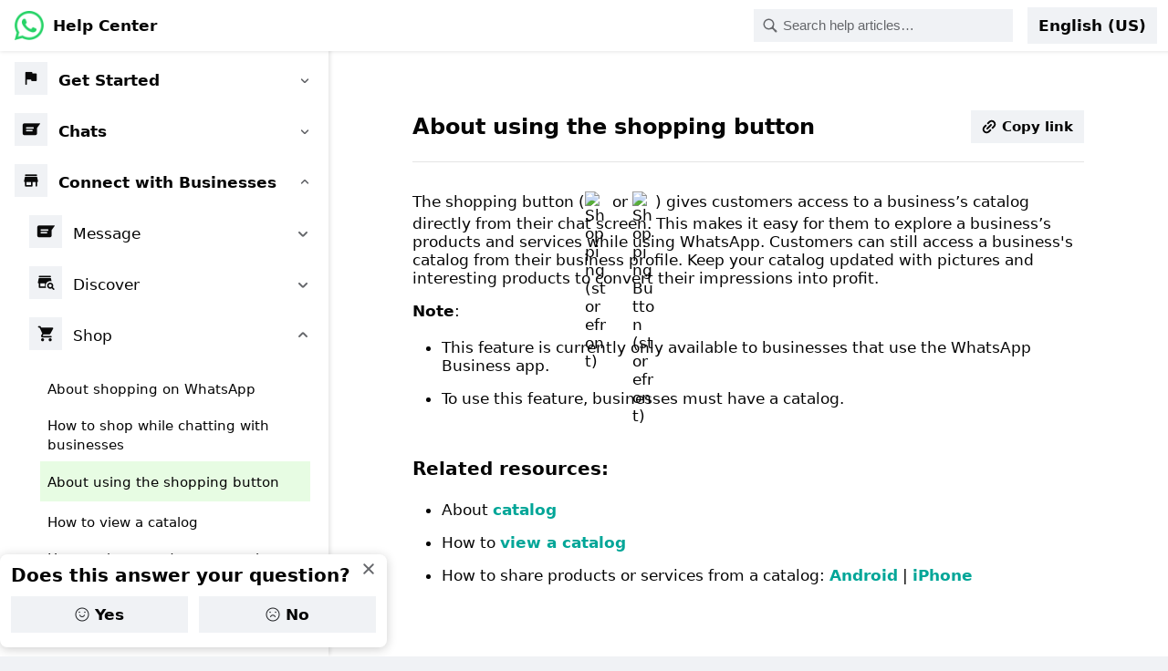

--- FILE ---
content_type: application/x-javascript; charset=utf-8
request_url: https://faq.whatsapp.com/ajax/bz?__a=1&__ccg=GOOD&__comet_req=23&__crn=comet.whatsapphelpcenter.WACometHelpCenterContentPageRoute&__hs=20473.HYP%3Awhatsapp_faq_comet_pkg.2.1...0&__hsi=7597574256431268755&__req=1&__rev=1032202788&__s=2t4nvg%3A8ewiee%3Amdveg9&__spin_b=trunk&__spin_r=1032202788&__spin_t=1768948104&__user=0&dpr=2&jazoest=21843&lsd=ekGWpFgSqXUA3x-Y61QRnM&ph=C3
body_size: -1805
content:
for (;;);{"__ar":1,"rid":"Ae2w5cJ1D8yrvo9UeN9jyUV","payload":null,"lid":"7597574274149443436"}

--- FILE ---
content_type: application/x-javascript; charset=utf-8
request_url: https://faq.whatsapp.com/ajax/bz?__a=1&__ccg=GOOD&__comet_req=23&__crn=comet.whatsapphelpcenter.WACometHelpCenterContentPageRoute&__hs=20473.HYP%3Awhatsapp_faq_comet_pkg.2.1...0&__hsi=7597574256431268755&__req=4&__rev=1032202788&__s=2t4nvg%3A8ewiee%3Amdveg9&__spin_b=trunk&__spin_r=1032202788&__spin_t=1768948104&__user=0&dpr=2&jazoest=21843&lsd=ekGWpFgSqXUA3x-Y61QRnM&ph=C3
body_size: -2212
content:
for (;;);{"__ar":1,"rid":"AcUPY4Xa4KVzLKEtmKQPdYW","payload":null,"lid":"7597574286895511213"}

--- FILE ---
content_type: application/x-javascript; charset=utf-8
request_url: https://static.whatsapp.net/rsrc.php/v4i3AX4/y-/l/en_US-j/hMjBXXBSaPo.js
body_size: 173400
content:
;/*FB_PKG_DELIM*/

__d("LynxGeneration",["LinkshimHandlerConfig","URI"],(function(t,n,r,o,a,i,l){var e,s=new(e||(e=r("URI")))(r("LinkshimHandlerConfig").linkshim_path).setDomain(r("LinkshimHandlerConfig").linkshim_host),u={getShimURI:function(){return new(e||(e=r("URI")))(s)},getLynxURIProtocol:function(t){return r("LinkshimHandlerConfig").always_use_https?"https":t.getProtocol()==="http"?"http":"https"},getShimmedHref:function(n,o,a){var t,i=new(e||(e=r("URI")))(n),l=u.getLynxURIProtocol(i),s=u.getShimURI().setQueryData((t={},t[r("LinkshimHandlerConfig").linkshim_url_param]=i.toString(),t[r("LinkshimHandlerConfig").linkshim_enc_param]=o,t)).setProtocol(l),c=a==null?void 0:a.trackingNodes,d=a==null?void 0:a.callbacks;return c&&c.length&&(s=s.addQueryData("__tn__",c.join(""))),d&&d.length&&(s=s.addQueryData("c",d)),s}},c=u;l.default=c}),98);
__d("AbstractLink.react",["LynxGeneration","NonFBLinkReferrerProtector","cr:4655","isTruthy","react"],(function(t,n,r,o,a,i,l){"use strict";var e=["href","linkRef","shimhash","nofollow","noreferrer","rel","isSafeToSkipShim","dataLnfbMode","isLinkshimSupported"],s,u=s||(s=o("react")),c=(function(t){function a(){return t.apply(this,arguments)||this}babelHelpers.inheritsLoose(a,t);var i=a.prototype;return i.componentDidMount=function(){this.props.dataLnfbMode!==null?o("NonFBLinkReferrerProtector").setupDelegation():this.props.isLinkshimSupported&&n("cr:4655").setupDelegation()},i.render=function(){var t=this.props,o=t.href,a=t.linkRef,i=t.shimhash,l=t.nofollow,s=t.noreferrer,c=t.rel,d=t.isSafeToSkipShim,m=t.dataLnfbMode,p=t.isLinkshimSupported,_=babelHelpers.objectWithoutPropertiesLoose(t,e),f=o,g=c,h=null,y=null,C=null;if(i!==null){f=r("LynxGeneration").getShimmedHref(o,i||"");var b=n("cr:4655").getMode(d);y=b[0],h=b[1]}return l&&(g=r("isTruthy")(g)?g+" nofollow":"nofollow"),s&&(g=r("isTruthy")(g)?g+" noreferrer":"noreferrer"),r("isTruthy")(m)&&(C=m),u.jsx("a",babelHelpers.extends({},_,{href:f.toString()||null,rel:g,ref:a,"data-sigil":h,"data-lynx-mode":y,"data-lnfb-mode":C}))},a})(u.Component);l.default=c}),98);
__d("Base64",[],(function(t,n,r,o,a,i){"use strict";var e="ABCDEFGHIJKLMNOPQRSTUVWXYZabcdefghijklmnopqrstuvwxyz0123456789+/";function l(t){var n=t.charCodeAt(0)<<16|t.charCodeAt(1)<<8|t.charCodeAt(2);return String.fromCharCode(e.charCodeAt(n>>>18),e.charCodeAt(n>>>12&63),e.charCodeAt(n>>>6&63),e.charCodeAt(n&63))}var s=">___?456789:;<=_______\0\x07\b	\n\v\f\r______\x1B !\"#$%&'()*+,-./0123";function u(e){var t=s.charCodeAt(e.charCodeAt(0)-43)<<18|s.charCodeAt(e.charCodeAt(1)-43)<<12|s.charCodeAt(e.charCodeAt(2)-43)<<6|s.charCodeAt(e.charCodeAt(3)-43);return String.fromCharCode(t>>>16,t>>>8&255,t&255)}var c={encode:function(t){var e=unescape(encodeURI(t)),n=(e.length+2)%3;return e=(e+"\0\0".slice(n)).replace(/[\s\S]{3}/g,l),e.slice(0,e.length+n-2)+"==".slice(n)},decode:function(t){var e=t.replace(/[^A-Za-z0-9+\/]/g,""),n=e.length+3&3;e=(e+"AAA".slice(n)).replace(/..../g,u),e=e.slice(0,e.length+n-3);try{return decodeURIComponent(escape(e))}catch(e){throw new Error("Not valid UTF-8")}},encodeObject:function(t){return c.encode(JSON.stringify(t))},decodeObject:function(t){return JSON.parse(c.decode(t))},encodeNums:function(n){return String.fromCharCode.apply(String,n.map(function(t){return e.charCodeAt((t|-(t>63?1:0))&-(t>0?1:0)&63)}))}},d=c;i.default=d}),66);
__d("FBLynxBase",["$","LinkshimHandlerConfig","URI","cr:7736","isLinkshimURI"],(function(t,n,r,o,a,i){"use strict";var e;function l(e){if(!n("isLinkshimURI")(e))return null;var t=e.getQueryData().u;return t||null}var s={logAsyncClick:function(t){s.swapLinkWithUnshimmedLink(t);var e=t.getAttribute("data-lynx-uri");e&&n("cr:7736").log(e)},originReferrerPolicyClick:function(t){var e=n("$")("meta_referrer");e.content=n("LinkshimHandlerConfig").switched_meta_referrer_policy,s.logAsyncClick(t),setTimeout(function(){e.content=n("LinkshimHandlerConfig").default_meta_referrer_policy},100)},swapLinkWithUnshimmedLink:function(r){var t=r.href,o=l(new(e||(e=n("URI")))(t));o&&(r.setAttribute("data-lynx-uri",t),r.href=o)},revertSwapIfLynxURIPresent:function(t){var e=t.getAttribute("data-lynx-uri");e&&(t.removeAttribute("data-lynx-uri"),t.href=e)}};a.exports=s}),null);
__d("FBLynx",["Base64","Event","FBLynxBase","LinkshimHandlerConfig","Parent","URI"],(function(t,n,r,o,a,i){"use strict";var e,l=(e||(e=n("URI"))).goURIOnWindow,s={alreadySetup:!1,setupDelegation:function(r){if(r===void 0&&(r=!1),!!document.documentElement){if(document.body==null){if(r)return;window.setTimeout(function(){s.setupDelegation(!0)},100);return}if(!s.alreadySetup){s.alreadySetup=!0;var t=function(r){var t=s.getMaybeLynxLink(r.target);if(t){var o=t[0],a=t[1],i=a,u=new(e||(e=n("URI")))(a.href),c;if(n("LinkshimHandlerConfig").ghl_param_link_shim&&o!=="hover"&&a.dataset&&a.dataset.attributes&&(c=n("Base64").decodeObject(a.dataset.attributes),c&&c.open_link)){var d;for(d in c)d!=="open_link"&&u.addQueryData(d,c[d]);var m=a.cloneNode(!0);m.href=u.toString(),i=m}switch(o){case"async":case"asynclazy":n("FBLynxBase").logAsyncClick(i);break;case"origin":n("FBLynxBase").originReferrerPolicyClick(i);break;case"hover":s.hoverClick(i);break}n("LinkshimHandlerConfig").ghl_param_link_shim&&o!=="hover"&&c&&c.open_link&&(r.preventDefault(),l(u,window.open("",i.target),!0))}};n("Event").listen(document.body,"click",t),n("LinkshimHandlerConfig").middle_click_requires_event&&n("Event").listen(document.body,"mouseup",function(e){e.button==1&&t(e)}),n("Event").listen(document.body,"mouseover",function(e){var t=s.getMaybeLynxLink(e.target);if(t){var n=t[0],r=t[1];switch(n){case"async":case"asynclazy":case"origin":case"hover":s.mouseover(r);break}}}),n("Event").listen(document.body,"contextmenu",function(e){var t=s.getMaybeLynxLink(e.target);if(t){var n=t[0],r=t[1];switch(n){case"async":case"hover":case"origin":s.contextmenu(r);break;case"asynclazy":break}}})}}},getMaybeLynxLink:function(t){var e=n("Parent").byAttribute(t,"data-lynx-mode");if(e instanceof HTMLAnchorElement){var r=e.getAttribute("data-lynx-mode");switch(r){case"async":case"asynclazy":case"hover":case"origin":return[r,e];default:return null}}return null},hoverClick:function(t){n("FBLynxBase").revertSwapIfLynxURIPresent(t)},mouseover:function(t){n("FBLynxBase").swapLinkWithUnshimmedLink(t)},contextmenu:function(t){n("FBLynxBase").revertSwapIfLynxURIPresent(t)}};a.exports=s}),null);
__d("AbstractLinkLynxMode",["FBLynx","LinkshimHandlerConfig"],(function(t,n,r,o,a,i,l){"use strict";function e(e){return e?[r("LinkshimHandlerConfig").www_safe_js_mode,null]:["hover",null]}function s(){o("FBLynx").setupDelegation()}l.getMode=e,l.setupDelegation=s}),98);
__d("AddOnEndOverride.react",["react","react-compiler-runtime","stylex"],(function(t,n,r,o,a,i,l){"use strict";var e=["ref","xstyle"],s,u,c=u||(u=o("react"));function d(t){var n=o("react-compiler-runtime").c(10),a,i,l;n[0]!==t?(a=t.ref,l=t.xstyle,i=babelHelpers.objectWithoutPropertiesLoose(t,e),n[0]=t,n[1]=a,n[2]=i,n[3]=l):(a=n[1],i=n[2],l=n[3]);var u;n[4]!==l?(u=(s||(s=r("stylex"))).props(l),n[4]=l,n[5]=u):u=n[5];var d;return n[6]!==a||n[7]!==i||n[8]!==u?(d=c.jsx("div",babelHelpers.extends({},i,{ref:a},u)),n[6]=a,n[7]=i,n[8]=u,n[9]=d):d=n[9],d}l.default=d}),98);
__d("BaseCalloutReducer",["FBLogger"],(function(t,n,r,o,a,i,l){"use strict";function e(e,t){switch(t.type){case"addCallout":return e.calloutID==null?babelHelpers.extends({},e,t.payload):e;case"removeCallout":{if(e.calloutID!=null&&e.calloutID===t.payload){var n=e.anchorRootRefContext,o=e.animationContext,a=e.contextualLayerProps,i=e.scrollableAreaContext;return{anchorRootRefContext:n,animationContext:o,contextualLayerProps:a,scrollableAreaContext:i}}return e}default:throw r("FBLogger")("comet_ui").mustfixThrow("%s is not a supported action type",t.type)}}l.BaseCalloutReducer=e}),98);
__d("BaseCalloutManager.react",["BaseCalloutReducer","BaseView.react","CometErrorBoundary.react","CometPlaceholder.react","react","react-compiler-runtime"],(function(t,n,r,o,a,i,l){"use strict";var e,s=e||(e=o("react")),u=e,c=u.useCallback,d=u.useMemo,m=u.useReducer,p=u.useRef;function _(e){var t=o("react-compiler-runtime").c(14),n=e.anchorRefOverride,a=e.children,i=e.context,l=e.implementation,u=e.initialState,c=n===void 0?!1:n,d=m(o("BaseCalloutReducer").BaseCalloutReducer,u),_=d[0],f=d[1],g=p(null),h;t[0]===Symbol.for("react.memo_cache_sentinel")?(h=function(t){f({payload:t,type:"addCallout"})},t[0]=h):h=t[0];var y=h,C;t[1]===Symbol.for("react.memo_cache_sentinel")?(C=function(t){f({payload:t,type:"removeCallout"})},t[1]=C):C=t[1];var b=C,v;t[2]===Symbol.for("react.memo_cache_sentinel")?(v=function(){var e;(e=g.current)==null||e.reposition()},t[2]=v):v=t[2];var S=v,R;t[3]===Symbol.for("react.memo_cache_sentinel")?(R={addCallout:y,removeCallout:b,repositionCallout:S},t[3]=R):R=t[3];var L=R,E;t[4]!==a?(E=s.jsx(r("BaseView.react"),{children:a}),t[4]=a,t[5]=E):E=t[5];var k;t[6]!==l||t[7]!==c||t[8]!==_?(k=s.jsx(r("CometErrorBoundary.react"),{children:s.jsx(r("CometPlaceholder.react"),{fallback:null,name:"BaseCalloutImpl",children:s.jsx(l,babelHelpers.extends({},_,{anchorRefOverride:c,imperativeRef:g}))})}),t[6]=l,t[7]=c,t[8]=_,t[9]=k):k=t[9];var I;return t[10]!==i.Provider||t[11]!==E||t[12]!==k?(I=s.jsxs(i.Provider,{value:L,children:[E,k]}),t[10]=i.Provider,t[11]=E,t[12]=k,t[13]=I):I=t[13],I}l.default=_}),98);
__d("BaseDialogTitle.react",["BaseDialogLabelIDProvider","BasePlaceholderContext","react","react-compiler-runtime","react-strict-dom"],(function(t,n,r,o,a,i,l){"use strict";var e,s=e||(e=o("react")),u=e.useContext;function c(e){var t=o("react-compiler-runtime").c(4),n=e.asBox,a=e.children,i=n===void 0?!1:n,l=o("BaseDialogLabelIDProvider").useDialogHeaderID(),c=u(r("BasePlaceholderContext")),d=c===!0?null:l,m;return t[0]!==i||t[1]!==a||t[2]!==d?(m=i?s.jsx(o("react-strict-dom").html.div,{id:d,children:a}):s.jsx(o("react-strict-dom").html.span,{id:d,children:a}),t[0]=i,t[1]=a,t[2]=d,t[3]=m):m=t[3],m}l.default=c}),98);
__d("BaseEntryPointPopoverContainer.react",["CometRelay","react","react-compiler-runtime"],(function(t,n,r,o,a,i,l){"use strict";var e=["entryPointParams","entryPointReference","load","otherProps"],s,u=s||(s=o("react")),c=s,d=c.useLayoutEffect,m=c.useMemo;function p(t){var n=o("react-compiler-runtime").c(15),r,a,i,l;if(n[0]!==t){var s=t.entryPointParams,c=t.entryPointReference,m=t.load,p=t.otherProps,_=babelHelpers.objectWithoutPropertiesLoose(t,e);r=c,a=m,i=p,l=_,n[0]=t,n[1]=r,n[2]=a,n[3]=i,n[4]=l}else r=n[1],a=n[2],i=n[3],l=n[4];var f;n[5]!==i||n[6]!==l?(f=babelHelpers.extends({},i,l),n[5]=i,n[6]=l,n[7]=f):f=n[7];var g=f,h,y;if(n[8]!==r||n[9]!==a?(h=function(){r==null&&a()},y=[r,a],n[8]=r,n[9]=a,n[10]=h,n[11]=y):(h=n[10],y=n[11]),d(h,y),r==null)return null;var C;return n[12]!==r||n[13]!==g?(C=u.jsx(o("CometRelay").EntryPointContainer,{entryPointReference:r,props:g}),n[12]=r,n[13]=g,n[14]=C):C=n[14],C}l.default=p}),98);
__d("BaseIconButton.react",["BaseIsDecorativeContext","CometPressable.react","react","react-compiler-runtime"],(function(t,n,r,o,a,i,l){"use strict";var e=["children","ref","variant"],s,u=s||(s=o("react"));function c(t){var n=o("react-compiler-runtime").c(17),a,i,l,s;n[0]!==t?(a=t.children,l=t.ref,s=t.variant,i=babelHelpers.objectWithoutPropertiesLoose(t,e),n[0]=t,n[1]=a,n[2]=i,n[3]=l,n[4]=s):(a=n[1],i=n[2],l=n[3],s=n[4]);var c=s,d=c.xstyleConfig,m=i,p=m.disabled,_=i.linkProps!=null?"link":"button",f=!!p&&d.pressableDisabled,g;n[5]!==f||n[6]!==d.pressable?(g=[d.pressable,f],n[5]=f,n[6]=d.pressable,n[7]=g):g=n[7];var h;n[8]!==a?(h=u.jsx(r("BaseIsDecorativeContext").Provider,{value:!0,children:a}),n[8]=a,n[9]=h):h=n[9];var y;return n[10]!==p||n[11]!==i||n[12]!==l||n[13]!==_||n[14]!==g||n[15]!==h?(y=u.jsx(r("CometPressable.react"),babelHelpers.extends({},i,{disabled:p,ref:l,role:_,xstyle:g,children:h})),n[10]=p,n[11]=i,n[12]=l,n[13]=_,n[14]=g,n[15]=h,n[16]=y):y=n[16],y}l.default=c}),98);
__d("BaseIconButtonXMDSVariants",[],(function(t,n,r,o,a,i,l){"use strict";var e={pressable:{borderStartStartRadius:"x1c9tyrk",borderStartEndRadius:"xeusxvb",borderEndEndRadius:"x1pahc9y",borderEndStartRadius:"x1ertn4p",display:"x3nfvp2",paddingTop:"x1y1aw1k",paddingInlineEnd:"xf159sx",paddingBottom:"xwib8y2",paddingInlineStart:"xmzvs34",transform:"x3oybdh x19kf12q",$$css:!0},pressableDisabled:{opacity:"xti2d7y",$$css:!0}},s={contained:{backgroundColor:"x1jx94hy",boxShadow:"xi1c1fh",$$css:!0},primary:{backgroundColor:"xtvsq51",$$css:!0},primaryOnMedia:{backgroundColor:"xyyilqk",$$css:!0},secondary:{backgroundColor:"x1qhmfi1",borderTopColor:"x1s9qjmn",borderInlineEndColor:"x71vvrb",borderBottomColor:"x7gj0x1",borderInlineStartColor:"x167l43f",borderTopStyle:"x13fuv20",borderInlineEndStyle:"x18b5jzi",borderBottomStyle:"x1q0q8m5",borderInlineStartStyle:"x1t7ytsu",borderTopWidth:"x178xt8z",borderInlineEndWidth:"x1lun4ml",borderBottomWidth:"xso031l",borderInlineStartWidth:"xpilrb4",$$css:!0}},u={dense:{paddingTop:"x1iorvi4",paddingBottom:"xjkvuk6",paddingInlineStart:"x135b78x",paddingInlineEnd:"x11lfxj5",paddingLeft:null,paddingRight:null,$$css:!0},regular:{paddingTop:"x1y1aw1k",paddingBottom:"xwib8y2",paddingInlineStart:"xmzvs34",paddingInlineEnd:"xf159sx",paddingLeft:null,paddingRight:null,$$css:!0}},c={xstyleConfig:{pressable:e.pressable,pressableDisabled:e.pressableDisabled}},d={xstyleConfig:babelHelpers.extends({},c.xstyleConfig,{pressable:[e.pressable,s.contained]})},m={xstyleConfig:babelHelpers.extends({},c.xstyleConfig,{pressable:[e.pressable,s.primary]})},p={xstyleConfig:babelHelpers.extends({},c.xstyleConfig,{pressable:[e.pressable,s.primaryOnMedia]})},_={xstyleConfig:babelHelpers.extends({},c.xstyleConfig,{pressable:[e.pressable,s.secondary]})},f={xstyleConfig:{pressable:[u.dense]}},g={xstyleConfig:{pressable:[u.regular]}};l.BaseIconButtonXMDSDefaultVariant=c,l.BaseIconButtonXMDSContainedVariant=d,l.BaseIconButtonXMDSPrimaryVariant=m,l.BaseIconButtonXMDSPrimaryOnMediaVariant=p,l.BaseIconButtonXMDSSecondaryVariant=_,l.BaseIconButtonXMDSDenseVariant=f,l.BaseIconButtonXMDSRegularVariant=g}),98);
__d("ariaGlimmerProps",["fbt","react"],(function(t,n,r,o,a,i,l,s){"use strict";var e,u=e||(e=o("react")),c={"aria-valuetext":s._(/*BTDS*/"Loading..."),role:"progressbar",tabIndex:0};l.default=c}),226);
__d("BaseProgressRingIndeterminate.react",["fbt","ariaGlimmerProps","react","react-compiler-runtime","stylex"],(function(t,n,r,o,a,i,l,s){"use strict";var e,u,c=u||(u=o("react")),d=24,m=2,p="x1m1m39n-B",_="x1k35ma4-B",f="x2un0yo-B",g="xz9a51c-B",h="x1bt8ye9-B",y="xaeq8qu-B",C="x1941mlr-B",b="xjo493o-B",v="xyllbq6-B",S={animationFillModeAndTimingFn:{animationFillMode:"x1u6ievf",animationTimingFunction:"x1wnkzza",$$css:!0},foregroundCircle:{animationDuration:"x1c74tu6",animationFillMode:"x1u6ievf",animationIterationCount:"xa4qsjk",animationTimingFunction:"xuxiujg",transformOrigin:"x1bndym7",$$css:!0},foregroundCircle12:{animationName:"x1iqdq0d",$$css:!0},foregroundCircle16:{animationName:"x1koaglw",$$css:!0},foregroundCircle20:{animationName:"x16tkgvi",$$css:!0},foregroundCircle24:{animationName:"xiepp7r",$$css:!0},foregroundCircle32:{animationName:"x1pb3rhs",$$css:!0},foregroundCircle48:{animationName:"x1w90wak",$$css:!0},foregroundCircle60:{animationName:"x1jrcm85",$$css:!0},foregroundCircle72:{animationName:"xnw30k",$$css:!0},rotationCircle:{animationDuration:"x1c74tu6",animationIterationCount:"xa4qsjk",animationName:"x1kfoseq",animationTimingFunction:"x193epu2",outline:"x1a2a7pz",transformOrigin:"x1bndym7",$$css:!0},stroke:{stroke:"x137613r",$$css:!0}},R={12:S.foregroundCircle12,16:S.foregroundCircle16,20:S.foregroundCircle20,24:S.foregroundCircle24,32:S.foregroundCircle32,48:S.foregroundCircle48,60:S.foregroundCircle60,72:S.foregroundCircle72};function L(t){var n=o("react-compiler-runtime").c(46),a=t.focusable,i=t.isDecorative,l=t.ref,u=t.size,p=t.sizeVariant,_=t.strokeWidth,f=t.typeVariant,g=t.xstyle,h=t["aria-label"],y=t["aria-labelledby"],C=a===void 0?!0:a,b=i===void 0?!1:i,v=u===void 0?d:u,L=_===void 0?m:_,E,k,I,T,D,x,$,P,N,M,w,A,F,O;if(n[0]!==h||n[1]!==y||n[2]!==C||n[3]!==b||n[4]!==l||n[5]!==v||n[6]!==p||n[7]!==L||n[8]!==f||n[9]!==g){var B,W,q;O=f?babelHelpers.extends({focusable:!0,isDecorative:!1,strokeWidth:m},f):{focusable:C,isDecorative:b,strokeWidth:L,xstyleConfig:{svg:g}},k=p?babelHelpers.extends({size:d},p):{size:v,xstyleConfig:{circle:R[v]}},E=(k.size-O.strokeWidth)*Math.PI,M=(B=O.isDecorative)!=null?B:void 0,n[24]!==h||n[25]!==y?(w=y==null?h!=null?h:s._(/*BTDS*/"Loading..."):void 0,n[24]=h,n[25]=y,n[26]=w):w=n[26],A=y,F=(e||(e=r("stylex"))).props(S.rotationCircle,S.animationFillModeAndTimingFn,S.stroke,(W=O.xstyleConfig)==null?void 0:W.svg),I=k.size,T=l,D="status",x=O.focusable&&!O.isDecorative?r("ariaGlimmerProps").tabIndex:void 0,$="0 0 "+k.size+" "+k.size,P=k.size,N=e.props([S.foregroundCircle,(q=k.xstyleConfig)==null?void 0:q.circle]),n[0]=h,n[1]=y,n[2]=C,n[3]=b,n[4]=l,n[5]=v,n[6]=p,n[7]=L,n[8]=f,n[9]=g,n[10]=E,n[11]=k,n[12]=I,n[13]=T,n[14]=D,n[15]=x,n[16]=$,n[17]=P,n[18]=N,n[19]=M,n[20]=w,n[21]=A,n[22]=F,n[23]=O}else E=n[10],k=n[11],I=n[12],T=n[13],D=n[14],x=n[15],$=n[16],P=n[17],N=n[18],M=n[19],w=n[20],A=n[21],F=n[22],O=n[23];var U=k.size/2,V=k.size/2,H=(k.size-O.strokeWidth)/2,G;n[27]!==E||n[28]!==U||n[29]!==V||n[30]!==H||n[31]!==N||n[32]!==O.strokeWidth?(G=c.jsx("circle",babelHelpers.extends({},N,{cx:U,cy:V,fill:"none",r:H,strokeDasharray:E,strokeWidth:O.strokeWidth})),n[27]=E,n[28]=U,n[29]=V,n[30]=H,n[31]=N,n[32]=O.strokeWidth,n[33]=G):G=n[33];var z;return n[34]!==I||n[35]!==T||n[36]!==D||n[37]!==x||n[38]!==$||n[39]!==P||n[40]!==G||n[41]!==M||n[42]!==w||n[43]!==A||n[44]!==F?(z=c.jsx("svg",babelHelpers.extends({"aria-hidden":M,"aria-label":w,"aria-labelledby":A},F,{height:I,ref:T,role:D,tabIndex:x,viewBox:$,width:P,children:G})),n[34]=I,n[35]=T,n[36]=D,n[37]=x,n[38]=$,n[39]=P,n[40]=G,n[41]=M,n[42]=w,n[43]=A,n[44]=F,n[45]=z):z=n[45],z}l.default=L}),226);
__d("BasePulseEffectBase.react",["react","react-compiler-runtime","stylex"],(function(t,n,r,o,a,i,l){"use strict";var e,s,u=s||(s=o("react")),c="x1d6p7sg-B",d="xcekhfk-B",m=12,p={root:{display:"x1rg5ohu",position:"x1n2onr6",$$css:!0}};function _(t){var n=o("react-compiler-runtime").c(21),a=t.children,i=t.disabled,l=t.height,s=t.pulseColor,c=t.radii,d=t.visible,m=t.width,_=t.xstyle,h=i===void 0?!1:i,y=d===void 0?!0:d,C;n[0]!==l||n[1]!==s||n[2]!==m?(C=g(m,l,s),n[0]=l,n[1]=s,n[2]=m,n[3]=C):C=n[3];var b=C,v;n[4]!==_?(v=(e||(e=r("stylex")))(p.root,_),n[4]=_,n[5]=v):v=n[5];var S;n[6]===Symbol.for("react.memo_cache_sentinel")?(S={className:"x1n2onr6"},n[6]=S):S=n[6];var R;n[7]!==a?(R=u.jsx("div",babelHelpers.extends({},S,{children:a})),n[7]=a,n[8]=R):R=n[8];var L;n[9]!==h||n[10]!==l||n[11]!==b||n[12]!==c||n[13]!==y||n[14]!==m?(L=y===!1||h===!0||b==null?null:u.jsxs(u.Fragment,{children:[u.jsx(f,{radii:c}),u.jsx(f,{delay:!0,radii:c})]},(m!=null?m:"")+"_"+(l!=null?l:"")+"_"+(c==null?"":Object.keys(c).toString())),n[9]=h,n[10]=l,n[11]=b,n[12]=c,n[13]=y,n[14]=m,n[15]=L):L=n[15];var E;return n[16]!==b||n[17]!==v||n[18]!==R||n[19]!==L?(E=u.jsxs("div",{className:v,style:b,children:[R,L]}),n[16]=b,n[17]=v,n[18]=R,n[19]=L,n[20]=E):E=n[20],E}function f(e){var t=o("react-compiler-runtime").c(15),n=e.delay,r=e.radii,a=n===void 0?!1:n,i;t[0]!==a?(i={0:"x7t6ubo x1v7wizp x1esw782 x6s0dn4 xru8pw1 x3nfvp2 xvp9trb xtijo5x xl56j7k xg01cxk x6ikm8r x10wlt62 x47corl x10l6tqk x13vifvy x1wkr92i",1:"x7t6ubo x1v7wizp x1esw782 x1ru42tm x6s0dn4 xru8pw1 x3nfvp2 xvp9trb xtijo5x xl56j7k xg01cxk x6ikm8r x10wlt62 x47corl x10l6tqk x13vifvy x1wkr92i"}[!!a<<0],t[0]=a,t[1]=i):i=t[1];var l;t[2]!==a?(l={0:"x7t6ubo x1v7wizp x1esw782 x6s0dn4 x3nfvp2 xvp9trb xl56j7k x47corl x1wkr92i x9ya4v0 x1xz321g x1fkpjh9 xb60qbq x5b6i9i x13fuv20 x18b5jzi x1q0q8m5 x1t7ytsu x12795kx xopb87b xar3xsg x6rzb4r",1:"x7t6ubo x1v7wizp x1esw782 x1ru42tm x6s0dn4 x3nfvp2 xvp9trb xl56j7k x47corl x1wkr92i x9ya4v0 x1xz321g x1fkpjh9 xb60qbq x5b6i9i x13fuv20 x18b5jzi x1q0q8m5 x1t7ytsu x12795kx xopb87b xar3xsg x6rzb4r"}[!!a<<0],t[2]=a,t[3]=l):l=t[3];var s;t[4]===Symbol.for("react.memo_cache_sentinel")?(s="x6s0dn4 x3nfvp2 xvp9trb xl56j7k x47corl x1wkr92i x12povjs",t[4]=s):s=t[4];var c;t[5]!==r?(c=u.jsx("div",{className:s,style:r}),t[5]=r,t[6]=c):c=t[6];var d;t[7]!==r||t[8]!==l||t[9]!==c?(d=u.jsx("div",{className:l,style:r,children:c}),t[7]=r,t[8]=l,t[9]=c,t[10]=d):d=t[10];var m;return t[11]!==r||t[12]!==i||t[13]!==d?(m=u.jsx("div",{className:i,style:r,children:d}),t[11]=r,t[12]=i,t[13]=d,t[14]=m):m=t[14],m}function g(e,t,n){if(e==null||t==null)return null;var r=e+2*m,o=t+2*m;return{"--BasePulseEffect_containerScaleXFactor":"calc("+r+" / "+e+")","--BasePulseEffect_containerScaleXFactorAt50":"calc((1 + var(--BasePulseEffect_containerScaleXFactor)) * 0.5)","--BasePulseEffect_containerScaleYFactor":"calc("+o+" / "+t+")","--BasePulseEffect_containerScaleYFactorAt50":"calc((1 + var(--BasePulseEffect_containerScaleYFactor)) * 0.5)","--BasePulseEffect_height":t+"px","--BasePulseEffect_pulseColor":""+n,"--BasePulseEffect_width":e+"px"}}l.default=_}),98);
__d("BaseScrollRegionObserver.react",["intersectionObserverEntryIsIntersecting","react","react-compiler-runtime","stylex","useIntersectionObserver"],(function(t,n,r,o,a,i,l){"use strict";var e,s,u=s||(s=o("react")),c=s.useMemo,d={end:{bottom:"x1ey2m1c",$$css:!0},start:{top:"x13vifvy",$$css:!0},target:{insetInlineEnd:"xtijo5x",insetInlineStart:"x1o0tod",left:null,right:null,opacity:"xg01cxk",position:"x10l6tqk",zIndex:"x8knxv4",$$css:!0}};function m(e){var t=o("react-compiler-runtime").c(9),n=e.end,r=e.rootRef,a=e.start,i;t[0]!==r||t[1]!==a?(i=a?u.jsx(p,{callback:a.callback,rootRef:r,xstyle:[d.target,d.start,a.heightXStyle]}):null,t[0]=r,t[1]=a,t[2]=i):i=t[2];var l=i,s;t[3]!==n||t[4]!==r?(s=n?u.jsx(p,{callback:n.callback,rootRef:r,xstyle:[d.target,d.end,n.heightXStyle]}):null,t[3]=n,t[4]=r,t[5]=s):s=t[5];var c=s,m;return t[6]!==c||t[7]!==l?(m=u.jsxs(u.Fragment,{children:[l,c]}),t[6]=c,t[7]=l,t[8]=m):m=t[8],m}function p(t){var n=o("react-compiler-runtime").c(12),a=t.callback,i=t.rootRef,l=t.xstyle,s;n[0]!==i?(s=function(){return i==null?void 0:i.current},n[0]=i,n[1]=s):s=n[1];var c;n[2]===Symbol.for("react.memo_cache_sentinel")?(c={bottom:0,left:0,right:0,top:0},n[2]=c):c=n[2];var d;n[3]!==s?(d={root:s,rootMargin:c,threshold:0},n[3]=s,n[4]=d):d=n[4];var m=d,p;n[5]!==a?(p=function(t){var e=r("intersectionObserverEntryIsIntersecting")(t);a(e)},n[5]=a,n[6]=p):p=n[6];var _=r("useIntersectionObserver")(p,m),f;n[7]!==l?(f=(e||(e=r("stylex"))).props(l),n[7]=l,n[8]=f):f=n[8];var g;return n[9]!==_||n[10]!==f?(g=u.jsx("div",babelHelpers.extends({},f,{ref:_})),n[9]=_,n[10]=f,n[11]=g):g=n[11],g}l.default=m}),98);
__d("BaseToasterStateManagerContext.react",["BaseToasterStateManager","react"],(function(t,n,r,o,a,i,l){"use strict";var e,s=e||(e=o("react")),u=s.createContext(r("BaseToasterStateManager").getInstance());l.default=u}),98);
__d("BaseToasterStateManagerProvider.react",["BaseToasterStateManager","BaseToasterStateManagerContext.react","react","react-compiler-runtime"],(function(t,n,r,o,a,i,l){"use strict";var e,s=e||(e=o("react")),u=e.useEffect,c=r("BaseToasterStateManager").getInstance();function d(e){var t=o("react-compiler-runtime").c(5),n=e.children,a=e.minimumDurationMs,i,l;t[0]!==a?(i=function(){a!==void 0&&c.setMinimumDurationMs(a)},l=[a],t[0]=a,t[1]=i,t[2]=l):(i=t[1],l=t[2]),u(i,l);var d;return t[3]!==n?(d=s.jsx(r("BaseToasterStateManagerContext.react").Provider,{value:c,children:n}),t[3]=n,t[4]=d):d=t[4],d}l.default=d}),98);
__d("BaseViewportMarginsAddonContextProvider.react",["BaseViewportMarginsContext","react","react-compiler-runtime"],(function(t,n,r,o,a,i,l){"use strict";var e,s=e||(e=o("react")),u=e,c=u.useContext,d=u.useMemo,m={bottom:0,left:0,right:0,top:0},p=function(t,n){return t===void 0&&(t=m),n===void 0&&(n=m),{bottom:t.bottom+n.bottom,left:t.left+n.left,right:t.right+n.right,top:t.top+n.top}};function _(e){var t=o("react-compiler-runtime").c(8),n=e.addon,a=e.children,i=c(r("BaseViewportMarginsContext")),l;t[0]!==n?(l=typeof n=="number"?babelHelpers.extends({},m,{top:n}):n,t[0]=n,t[1]=l):l=t[1];var u=l,d;t[2]!==u||t[3]!==i?(d=p(i,u),t[2]=u,t[3]=i,t[4]=d):d=t[4];var _=d,f;return t[5]!==a||t[6]!==_?(f=s.jsx(r("BaseViewportMarginsContext").Provider,{value:_,children:a}),t[5]=a,t[6]=_,t[7]=f):f=t[7],f}l.default=_}),98);
__d("CDSDialogHeaderFooterContainerContext",["react"],(function(t,n,r,o,a,i,l){"use strict";var e,s=e||(e=o("react")),u=s.createContext({isInner:!1,isSticky:!1,showBackground:!1,xstyle:null});l.default=u}),98);
__d("CDSMiniToastContext",["react"],(function(t,n,r,o,a,i,l){"use strict";var e,s=e||(e=o("react")),u=s.createContext({activeToasts:{},add:function(){return""},remove:function(){}});l.default=u}),98);
__d("CDSMiniToastIDContext",["react"],(function(t,n,r,o,a,i,l){"use strict";var e,s=e||(e=o("react")),u=s.createContext("");l.default=u}),98);
__d("CDSSpinnerVariants",[],(function(t,n,r,o,a,i,l){"use strict";var e="x1k35ma4-B",s="xz9a51c-B",u={blueLink:{stroke:"xw496ev",$$css:!0},circle16:{animationName:"x1koaglw",$$css:!0},circle24:{animationName:"xiepp7r",$$css:!0},primary:{stroke:"xn5zopi",$$css:!0},primaryButton:{stroke:"x5r0ow9",$$css:!0},primaryOnMediaButton:{stroke:"x2dpgu9",$$css:!0},secondary:{stroke:"xm3jyu",$$css:!0},secondaryButton:{stroke:"xn5zopi",$$css:!0},secondaryOnMediaButton:{stroke:"xbwdf2z",$$css:!0}},c={xstyleConfig:{svg:u.blueLink}},d={xstyleConfig:{svg:u.primary}},m={xstyleConfig:{svg:u.primaryButton}},p={xstyleConfig:{svg:u.primaryOnMediaButton}},_={xstyleConfig:{svg:u.secondary}},f={xstyleConfig:{svg:u.secondaryButton}},g={xstyleConfig:{svg:u.secondaryOnMediaButton}},h={size:16,xstyleConfig:{circle:u.circle16}},y={size:24,xstyleConfig:{circle:u.circle24}},C={blueLink:c,primary:d,"primary-button":m,"primary-on-media-button":p,secondary:_,"secondary-button":f,"secondary-on-media-button":g},b={16:h,24:y};l.blueLinkVariant=c,l.primaryVariant=d,l.primaryButtonVariant=m,l.primaryOnMediaButtonVariant=p,l.secondaryVariant=_,l.secondaryButtonVariant=f,l.secondaryOnMediaButtonVariant=g,l.size16Variant=h,l.size24Variant=y,l.typeVariants=C,l.sizeVariants=b}),98);
__d("CDSStyleXDarkTheme",[],(function(t,n,r,o,a,i){a.exports={accent:"rgb(203,210,217)","alert-banner-corner-radius":"8px","always-black":"black","always-dark-gradient":"linear-gradient(rgba(0,0,0,0), rgba(0,0,0,0.6))","always-dark-overlay":"rgba(0, 0, 0, 0.4)","always-gray-40":"#65676B","always-gray-75":"#BCC0C4","always-gray-95":"#F0F2F5","always-light-overlay":"rgba(255, 255, 255, 0.4)","always-white":"rgb(255,255,255)","attachment-footer-background":"rgba(255,255,255,0.10)","background-deemphasized":"rgba(28,43,51)","badge-background-color-blue":"var(--accent)","badge-background-color-dark-gray":"var(--secondary-icon)","badge-background-color-gray":"var(--disabled-icon)","badge-background-color-green":"var(--positive)","badge-background-color-light-blue":"var(--highlight-bg)","badge-background-color-red":"var(--notification-badge)","badge-background-color-yellow":"var(--base-lemon)","base-blue":"#1877F2","base-cherry":"#F3425F","base-grape":"#9360F7","base-lemon":"#F7B928","base-lime":"#45BD62","base-pink":"#FF66BF","base-seafoam":"#54C7EC","base-teal":"#2ABBA7","base-tomato":"#FB724B","blue-link":"rgb(69,153,255)","blue-primary":"rgb(0,136,244)","blue-secondary":"rgb(235,245,255)","blue-tertiary":"rgb(4,59,114)","blueprint-button-height-large":"48px","blueprint-button-height-medium":"40px","border-focused":"#A7B3BF","button-corner-radius":"4px","button-corner-radius-large":"12px","button-corner-radius-medium":"10px","button-height-large":"52px","button-height-medium":"36px","button-icon-padding-large":"16px","button-icon-padding-medium":"16px","button-inner-icon-spacing-large":"3px","button-inner-icon-spacing-medium":"3px","button-padding-horizontal-large":"16px","button-padding-horizontal-medium":"16px","button-padding-icon-only":"16px","card-background":"rgb(52,72,84)","card-background-flat":"rgb(52,72,84)","card-box-shadow":"0 8px 20px 0  var(--shadow-2), 0 2px 4px 0 var(--shadow-1)","card-corner-radius":"4px","card-padding-horizontal":"10px","card-padding-vertical":"20px","chartreuse-primary":"rgb(106,147,22)","chartreuse-secondary":"rgb(226,255,152)","chartreuse-tertiary":"rgb(50,65,19)","chat-bubble-border-radius":"18px","chat-bubble-emphasis-ring-after":"white","chat-bubble-emphasis-ring-before":"black","chat-bubble-padding-horizontal":"12px","chat-bubble-padding-vertical":"8px","chat-incoming-message-bubble-background-color":"#303030","chat-outgoing-message-bubble-background-color":"var(--accent)","chat-replied-message-background-color":"rgba(255, 255, 255, 0.12)","chat-text-blockquote-color-background-line":"rgba(255, 255, 255, 0.19)","chat-text-blockquote-color-text-primary-media":"rgba(255, 255, 255, 0.7)","chip-corner-radius":"4px","comment-background":"rgba(255,255,255,0.10)","comment-bubble":"18px","comment-footer-background":"#4E4F50","cyan-primary":"rgb(0,142,213)","cyan-secondary":"rgb(231,245,255)","cyan-tertiary":"rgb(15,63,93)","dataviz-blue-primary":"#1D85FC","dataviz-blue-secondary":"#EBF5FF","dataviz-orange":"#D06C14","dataviz-primary-1":"rgb(0,174,143)","dataviz-primary-2":"rgb(156,219,255)","dataviz-primary-3":"rgb(73,156,255)","dataviz-secondary-1":"rgb(92,87,210)","dataviz-secondary-2":"rgb(142,129,255)","dataviz-secondary-3":"rgb(119,45,88)","dataviz-supplementary-1":"rgb(253,91,67)","dataviz-supplementary-2":"rgb(161,132,0)","dataviz-supplementary-3":"rgb(36,131,44)","dataviz-supplementary-4":"rgb(232,234,238)","dialog-anchor-vertical-padding":"32px","dialog-corner-radius":"4px","dialog-size-medium-width":"100%","dialog-size-small-width":"100%","disabled-button-background":"rgba(255, 255, 255, 0.2)","disabled-button-text":"rgba(255, 255, 255, 0.3)","disabled-icon":"rgba(255,255,255,0.15)","disabled-text":"rgba(255,255,255,0.15)",divider:"rgb(70,90,105)","divider-on-color":"#3E4042","emphasized-card-background-blue-comet":"linear-gradient(rgb(0,59,173),rgb(0,10,73))","emphasized-card-background-green-comet":"linear-gradient(rgb(0,82,35),rgb(0,20,11))","emphasized-card-background-purple-comet":"linear-gradient(rgb(66,23,160),rgb(18,3,53))","emphasized-card-background-teal-comet":"linear-gradient(rgb(0,65,75), rgb(0,19,26))","event-date":"rgb(240,95,105)","fb-logo":"#0866FF","fb-wordmark":"#FFFFFF","fds-animation-enter-exit-in":"cubic-bezier(0.14, 1, 0.34, 1)","fds-animation-enter-exit-out":"cubic-bezier(0.45, 0.1, 0.2, 1)","fds-animation-expand-collapse-in":"cubic-bezier(0.17, 0.17, 0, 1)","fds-animation-expand-collapse-out":"cubic-bezier(0.17, 0.17, 0, 1)","fds-animation-fade-in":"cubic-bezier(0, 0, 1, 1)","fds-animation-fade-out":"cubic-bezier(0, 0, 1, 1)","fds-animation-move-in":"cubic-bezier(0.17, 0.17, 0, 1)","fds-animation-move-out":"cubic-bezier(0.17, 0.17, 0, 1)","fds-animation-passive-move-in":"cubic-bezier(0.5, 0, 0.1, 1)","fds-animation-passive-move-out":"cubic-bezier(0.5, 0, 0.1, 1)","fds-animation-quick-move-in":"cubic-bezier(0.1, 0.9, 0.2, 1)","fds-animation-quick-move-out":"cubic-bezier(0.1, 0.9, 0.2, 1)","fds-animation-swap-shuffle-in":"cubic-bezier(0.14, 1, 0.34, 1)","fds-animation-swap-shuffle-out":"cubic-bezier(0.45, 0.1, 0.2, 1)","fds-black":"black","fds-black-alpha-05":"rgba(0, 0, 0, 0.05)","fds-black-alpha-10":"rgba(0, 0, 0, 0.1)","fds-black-alpha-15":"rgba(0, 0, 0, 0.15)","fds-black-alpha-20":"rgba(0, 0, 0, 0.2)","fds-black-alpha-30":"rgba(0, 0, 0, 0.3)","fds-black-alpha-40":"rgba(0, 0, 0, 0.4)","fds-black-alpha-50":"rgba(0, 0, 0, 0.5)","fds-black-alpha-60":"rgba(0, 0, 0, 0.6)","fds-black-alpha-80":"rgba(0, 0, 0, 0.8)","fds-blue-05":"black","fds-blue-30":"black","fds-blue-40":"black","fds-blue-60":"black","fds-blue-70":"black","fds-blue-80":"black","fds-button-text":"black","fds-comment-background":"black","fds-dark-mode-gray-100":"black","fds-dark-mode-gray-35":"black","fds-dark-mode-gray-50":"black","fds-dark-mode-gray-70":"black","fds-dark-mode-gray-80":"black","fds-dark-mode-gray-90":"black","fds-duration-extra-extra-short-in":"100ms","fds-duration-extra-extra-short-out":"100ms","fds-duration-extra-long-in":"1000ms","fds-duration-extra-long-out":"1000ms","fds-duration-extra-short-in":"200ms","fds-duration-extra-short-out":"150ms","fds-duration-long-in":"500ms","fds-duration-long-out":"350ms","fds-duration-medium-in":"400ms","fds-duration-medium-out":"350ms","fds-duration-none":"0ms","fds-duration-short-in":"280ms","fds-duration-short-out":"200ms","fds-fast":"200ms","fds-gray-00":"black","fds-gray-05":"black","fds-gray-10":"black","fds-gray-100":"black","fds-gray-20":"black","fds-gray-25":"black","fds-gray-30":"black","fds-gray-45":"black","fds-gray-70":"black","fds-gray-80":"black","fds-gray-90":"black","fds-green-55":"black","fds-green-60":"#31A73B","fds-green-65":"black","fds-highlight":"black","fds-highlight-cell-background":"black","fds-primary-icon":"white","fds-primary-text":"white","fds-red-55":"black","fds-slow":"400ms","fds-soft":"cubic-bezier(.08,.52,.52,1)","fds-spectrum-aluminum-tint-70":"black","fds-spectrum-blue-gray-tint-70":"black","fds-spectrum-cherry":"black","fds-spectrum-cherry-tint-70":"black","fds-spectrum-grape-tint-70":"black","fds-spectrum-grape-tint-90":"black","fds-spectrum-lemon-dark-1":"black","fds-spectrum-lemon-tint-70":"black","fds-spectrum-lime":"black","fds-spectrum-lime-tint-70":"black","fds-spectrum-orange-tint-70":"black","fds-spectrum-orange-tint-90":"black","fds-spectrum-seafoam-tint-70":"black","fds-spectrum-slate-dark-2":"black","fds-spectrum-slate-tint-70":"black","fds-spectrum-teal":"black","fds-spectrum-teal-dark-1":"black","fds-spectrum-teal-dark-2":"black","fds-spectrum-teal-tint-70":"black","fds-spectrum-teal-tint-90":"black","fds-spectrum-tomato":"black","fds-spectrum-tomato-tint-30":"black","fds-spectrum-tomato-tint-90":"black","fds-strong":"cubic-bezier(.12,.8,.32,1)","fds-unified-blue-35":"black","fds-unified-gray-20":"black","fds-white":"black","fds-white-alpha-05":"rgba(255, 255, 255, 0.05)","fds-white-alpha-10":"rgba(255, 255, 255, 0.1)","fds-white-alpha-20":"rgba(255, 255, 255, 0.2)","fds-white-alpha-30":"rgba(255, 255, 255, 0.3)","fds-white-alpha-40":"rgba(255, 255, 255, 0.4)","fds-white-alpha-50":"rgba(255, 255, 255, 0.5)","fds-white-alpha-60":"rgba(255, 255, 255, 0.6)","fds-white-alpha-80":"rgba(255, 255, 255, 0.8)","fds-yellow-20":"black","filter-accent":"invert(40%) sepia(52%) saturate(200%) saturate(200%) saturate(200%) saturate(189%) hue-rotate(191deg) brightness(103%) contrast(102%)","filter-always-white":"invert(100%)","filter-blue-link-icon":"invert(73%) sepia(29%) saturate(200%) saturate(200%) saturate(200%) saturate(200%) saturate(200%) saturate(200%) saturate(103.25%) hue-rotate(189deg) brightness(101%) contrast(101%)","filter-disabled-icon":"invert(100%) opacity(30%)","filter-negative":"invert(25%) sepia(33%) saturate(200%) saturate(200%) saturate(200%) saturate(200%) saturate(200%) saturate(200%) saturate(110%) hue-rotate(345deg) brightness(132%) contrast(96%)","filter-placeholder-icon":"invert(59%) sepia(11%) saturate(200%) saturate(135%) hue-rotate(176deg) brightness(96%) contrast(94%)","filter-positive":"invert(37%) sepia(61%) saturate(200%) saturate(200%) saturate(200%) saturate(200%) saturate(115%) hue-rotate(91deg) brightness(97%) contrast(105%)","filter-primary-accent":"invert(40%) sepia(52%) saturate(200%) saturate(200%) saturate(200%) saturate(189%) hue-rotate(191deg) brightness(103%) contrast(102%)","filter-primary-deemphasized-button-icon":"brightness(0) saturate(100%) invert(63%) sepia(20%) saturate(1290%) hue-rotate(185deg) brightness(107%) contrast(101%)","filter-primary-icon":"invert(89%) sepia(6%) hue-rotate(185deg)","filter-secondary-button-icon-on-media":"invert(100%)","filter-secondary-icon":"invert(62%) sepia(98%) saturate(12%) hue-rotate(175deg) brightness(90%) contrast(96%)","filter-warning-icon":"invert(77%) sepia(29%) saturate(200%) saturate(200%) saturate(200%) saturate(200%) saturate(200%) saturate(128%) hue-rotate(359deg) brightness(102%) contrast(107%)","focus-ring-blue":"#1877F2","focus-ring-outline-forced-colors":"2px auto transparent !important","focus-ring-outline-link":"2px auto var(--focus-ring-blue)","focus-ring-shadow-default":"0 0 0 2px var(--always-white), 0 0 0 4px var(--focus-ring-blue)","focus-ring-shadow-inset":"0 0 0 2px var(--focus-ring-blue) inset, 0 0 0 4px var(--always-white) inset","font-family-apple":"system-ui, -apple-system, BlinkMacSystemFont, '.SFNSText-Regular', sans-serif","font-family-code":"ui-monospace, Menlo, Consolas, Monaco, monospace","font-family-default":"Helvetica, Arial, sans-serif","font-family-segoe":"Segoe UI Historic, Segoe UI, Helvetica, Arial, sans-serif","font-family-system-fds":"system-ui, -apple-system, BlinkMacSystemFont, Segoe UI Historic, Segoe UI, Helvetica, Arial, sans-serif","fuschia-primary":"rgb(250,45,138)","fuschia-secondary":"rgb(255,241,246)","fuschia-tertiary":"rgb(118,14,62)","glimmer-animation-direction":"alternate","glimmer-animation-duration":"1000ms","glimmer-animation-timing-function":"steps(10, end)","glimmer-base-opaque":"#FFFFFF","glimmer-corner-radius":"4px","glimmer-high-contrast-base-opaque":"#FFFFFF","glimmer-opacity-high-contrast-max":"0.48","glimmer-opacity-high-contrast-min":"0.1","glimmer-opacity-max":"1","glimmer-opacity-min":"0.25","glimmer-spinner-icon":"white","global-panel-width":"0px","global-panel-width-expanded":"0px","green-primary":"rgb(43,154,53)","green-secondary":"rgb(227,250,224)","green-tertiary":"rgb(26,68,27)","header-height":"0px","hero-banner-background":"#E85D07","highlight-bg":"rgba(24, 119, 242, .31)","hosted-view-selected-state":"rgb(222,227,233)","hover-overlay":"rgba(255, 255, 255, 0.1)","image-corner-radius":"4px","infochip-medium-radius":"12px","input-background":"rgb(52,72,84)","input-background-active":"hsla(var(--accent-h), var(--accent-s), var(--accent-l), 0.05)","input-background-disabled":"#18191A","input-background-error-active":"hsla(var(--negative-h), var(--negative-s), var(--negative-l), 0.05)","input-background-error-hover":"hsla(var(--negative-h), var(--negative-s), var(--negative-l), 0.05)","input-background-hover":"var(--input-background)","input-background-warn-active":"hsla(var(--warning-h), var(--warning-s), var(--warning-l), 0.05)","input-background-warn-hover":"hsla(var(--warning-h), var(--warning-s), var(--warning-l), 0.05)","input-border-color":"#3E4042","input-border-color-hover":"var(--placeholder-text)","input-border-width":"1px","input-corner-radius":"4px","input-label-color-disabled":"var(--disabled-text)","input-label-color-error":"var(--negative)","input-label-color-highlighted":"hsl(214, 100%, 59%)","input-label-color-inside":"var(--secondary-text)","inverse-text":"var(--always-white)","list-cell-chevron":"rgb(203, 210, 217)","list-cell-corner-radius":"4px","list-cell-min-height":"52px","list-cell-padding-vertical":"20px","list-cell-padding-vertical-with-addon":"14px","magenta-primary":"rgb(215,77,204)","magenta-secondary":"rgb(255,239,254)","magenta-tertiary":"rgb(96,36,91)","media-hover":"rgba(68, 73, 80, 0.15)","media-inner-border":"rgba(255,255,255,0.10)","media-outer-border":"#33363A","media-pressed":"rgba(255,255,255,0.30)","menu-base-list-item-padding-horizontal":"8px","menu-base-list-item-padding-vertical":"12px","menu-base-size-full-margin-end":"48px","menu-item-base-margin-horizontal":"8px","menu-item-base-margin-vertical":"0px","menu-item-base-overlay-radius":"4px","menu-item-base-padding-horizontal":"8px","menu-item-base-padding-vertical":"12px","menu-item-base-with-icon-padding-horizontal":"var(--menu-item-base-padding-horizontal)","messenger-application-max-width":"2560px","messenger-card-background":"#242526","messenger-card-box-shadow":"0px 0px 16px rgba(0, 0, 0, 0.3)","messenger-card-corner-radius":"8px","messenger-card-max-width":"480px","messenger-card-min-width":"300px","messenger-card-spacing":"16px","messenger-reply-background":"#18191A","messenger-sidebar-collapsed-width":"44px","messenger-sidebar-expanded-width":"240px","mwp-header-background-color":"var(--messenger-card-background)","mwp-header-button-color":"var(--accent)","mwp-message-row-background":"var(--messenger-card-background)","nav-bar-background":"rgba(0,0,0,0.00)","nav-bar-background-gradient":"linear-gradient(to top, #242526, rgba(36,37,38,.9), rgba(36,37,38,.7), rgba(36,37,38,.4), rgba(36,37,38,0))","nav-bar-background-gradient-wash":"linear-gradient(to top, #18191A, rgba(24,25,26,.9), rgba(24,25,26,.7), rgba(24,25,26,.4), rgba(24,25,26,0))","nav-list-cell-corner-radius":"4px","nav-list-cell-min-height":"0px","nav-list-cell-padding-vertical":"16px","nav-list-cell-padding-vertical-with-addon":"16px",negative:"rgb(240,95,105)","negative-background":"hsl(350, 87%, 55%, 20%)","new-notification-background":"rgba(255,255,255,0.10)","non-media-pressed":"rgba(255,255,255,0.20)","non-media-pressed-on-dark":"rgba(255,255,255,0.30)","notification-badge":"rgb(240,95,105)","nux-card-body-padding-end":"24px","orange-primary":"rgb(208,108,20)","orange-secondary":"rgb(255,241,239)","orange-tertiary":"rgb(94,49,14)","overlay-alpha-80":"rgba(28,43,51,0.80)","overlay-on-media":"rgba(28,43,51,0.70)","page-footer-padding-vertical":"28px","placeholder-icon":"rgba(167,179,191)","placeholder-image":"rgb(70, 90, 105)","placeholder-text":"rgba(255,255,255,0.30)","placeholder-text-on-media":"rgba(255,255,255,0.45)","popover-background":"rgb(52,72,84)","popover-border-color":"transparent","popover-border-style":"none","popover-border-width":"0px","popover-card-background":"var(--card-background)",positive:"rgb(85,180,115)","positive-background":"#1F3520","press-overlay":"rgba(255, 255, 255, 0.2)","primary-button-background":"rgb(0,100,224)","primary-button-icon":"rgb(255,255,255)","primary-button-pressed":"#77A7FF","primary-button-text":"rgb(255,255,255)","primary-deemphasized-button-background":"rgba(0,0,0,0.00)","primary-deemphasized-button-pressed":"rgb(255,255,255,.05)","primary-deemphasized-button-pressed-overlay":"rgb(255,255,255,.15)","primary-deemphasized-button-text":"rgb(28,43,51)","primary-icon":"rgb(255,255,255)","primary-text":"rgb(255,255,255)","primary-text-on-media":"rgb(255,255,255)","primary-web-focus-indicator":"#D24294","progress-ring-blue-background":"rgba(45, 136, 255, 0.2)","progress-ring-blue-foreground":"hsl(214, 100%, 59%)","progress-ring-disabled-background":"rgba(122,125,130, 0.2)","progress-ring-disabled-foreground":"#7A7D82","progress-ring-neutral-background":"rgba(255, 255, 255, 0.2)","progress-ring-neutral-foreground":"#ffffff","progress-ring-on-media-background":"rgba(255,255,255,0.20)","progress-ring-on-media-foreground":"rgb(255,255,255)","purple-primary":"rgb(125,116,255)","purple-secondary":"rgb(245,241,255)","purple-tertiary":"rgb(55,50,121)","radio-border-color":"var(--primary-icon)","radio-border-color-disabled":"var(--disabled-button-background)","radio-border-color-selected":"var(--accent)","radio-border-width":"2px","radio-checked-icon-color":"var(--accent)","radio-checked-icon-color-disabled":"var(--disabled-button-background)","radio-checked-icon-size-large":"12px","radio-checked-icon-size-medium":"12px","radio-size-large":"24px","radio-size-medium":"20px","rating-star-active":"#FF9831","red-primary":"rgb(251,60,68)","red-secondary":"rgb(255,241,239)","red-tertiary":"rgb(118,22,27)","scroll-shadow":"0 0px 16px 0 rgba(52,72,84,0.05)","scroll-thumb":"rgba(255, 255, 255, 0.3)","search-input-background":"rgba(255, 255, 255, 0.19)","secondary-button-background":"rgba(0,0,0,0.00)","secondary-button-background-floating":"#4B4C4F","secondary-button-background-on-dark":"rgba(255, 255, 255, 0.4)","secondary-button-pressed":"rgba(0,0,0,0.00)","secondary-button-stroke":"rgb(167,179,191)","secondary-button-text":"rgb(255,255,255)","secondary-emphasized-button-stroke":"rgb(69,153,255)","secondary-icon":"rgb(222,227,233)","secondary-text":"rgb(222,227,233)","secondary-text-on-media":"rgba(255,255,255,0.70)","section-header-addOnEnd-button-padding-horizontal":"0px","section-header-addOnEnd-button-padding-vertical":"0px","section-header-addOnEnd-margin-horizontal":"8px","section-header-addOnStart-margin-horizontal":"12px","section-header-padding-vertical":"16px","section-header-subtitle-margin-vertical":"14px","section-header-subtitle-with-addOnEnd-margin-vertical":"6px","section-header-text":"#BCC0C4","separator-menu-item-margin-horizontal":"16px","separator-menu-item-margin-vertical":"4px","shadow-1":"rgba(0, 0, 0, 0.1)","shadow-2":"rgba(0, 0, 0, 0.2)","shadow-5":"rgba(0, 0, 0, 0.5)","shadow-8":"rgba(0, 0, 0, 0.8)","shadow-base":"0 1px 2px var(--shadow-2)","shadow-elevated":"0 8px 20px 0 rgba(0, 0, 0, 0.2), 0 2px 4px 0 rgba(0, 0, 0, 0.1)","shadow-emphasis":"0 2px 12px var(--shadow-2)","shadow-inset":"rgba(255, 255, 255, 0.05)","shadow-on-media":"0px 0px 1px rgba(0, 0, 0, 0.62)","shadow-persistent":"0px 0px 12px rgba(28, 43, 51, 0.6)","shadow-primary":"0px 0px 12px rgba(28, 43, 51, 0.1)","shadow-responsive":"0px 8px 16px 0px rgba(0, 0, 0, 0.1)","stepper-active":"#CBD2D9","stepper-inactive":"rgba(203, 210, 217, 0.4)","surface-background":"rgb(28,43,51)","switch-active":"hsl(214, 100%, 59%)","switch-inactive":"#3E4042","switch-unchecked-background-color":"#6F7276","tab-height":"60px","tab-icon-padding-end":"0px","tab-text-icon-gap":"4px","tab-underline-color":"transparent","tab-underline-height":"3px","teal-primary":"rgb(0,152,124)","teal-secondary":"rgb(227,247,241)","teal-tertiary":"rgb(10,68,56)","text-badge-attention-background":"hsl(40, 89%, 52%)","text-badge-corner-radius":"4px","text-badge-critical-background":"#e41e3f","text-badge-info-background":"hsl(214, 100%, 59%)","text-badge-padding-horizontal":"6px","text-badge-padding-vertical":"6px","text-badge-success-background":"#31A24C","text-highlight":"rgb(130,185,230)","text-input-caption-margin-top":"10px","text-input-field-font-family":"Placeholder Font","text-input-field-font-size":"1rem","text-input-field-font-stretch":"initial","text-input-field-font-weight":"500","text-input-field-line-height":"1.2941","text-input-label-font-family":"Placeholder Font","text-input-label-font-size":"17px","text-input-label-font-size-scale-multiplier":"0.75","text-input-label-font-stretch":"initial","text-input-label-font-weight":"400","text-input-label-line-height":"1.2941","text-input-multi-padding-between-text-scrollbar":"20px","text-input-multi-padding-scrollbar":"16px","text-input-outside-label":"#FFFFFF","text-input-padding-vertical":"12px","toast-addon-padding-horizontal":"6px","toast-addon-padding-vertical":"0px","toast-background":"rgb(70,90,105)","toast-border-color":"transparent","toast-border-style":"none","toast-border-width":"0px","toast-container-max-width":"100%","toast-container-min-width":"320px","toast-container-padding-horizontal":"14px","toast-container-padding-vertical":"16px","toast-corner-radius":"8px","toast-text":"#FFFFFF","toast-text-link":"#4599FF","toaster-view-max-width":"328px","toggle-active-background":"rgb(222,227,233)","toggle-active-icon":"rgb(28,43,51)","toggle-active-text":"rgb(28,43,51)","toggle-button-active-background":"#E6F2FF","tooltip-background":"rgb(70,90,105)","tooltip-box-shadow":"none","tooltip-corner-radius":"8px","typeahead-list-outer-padding-vertical":"8px",warning:"rgb(245,180,0)",wash:"#3E4042","web-wash":"#18191A","yellow-primary":"rgb(161,132,0)","yellow-secondary":"rgb(255,246,161)","yellow-tertiary":"rgb(72,59,12)"}}),null);
__d("CDSStyleXDefaultTheme",[],(function(t,n,r,o,a,i){a.exports={accent:"rgb(28,43,51)","alert-banner-corner-radius":"8px","always-black":"black","always-dark-gradient":"linear-gradient(rgba(0,0,0,0), rgba(0,0,0,0.6))","always-dark-overlay":"rgba(0, 0, 0, 0.4)","always-gray-40":"#65676B","always-gray-75":"#BCC0C4","always-gray-95":"#F0F2F5","always-light-overlay":"rgba(255, 255, 255, 0.4)","always-white":"rgb(255,255,255)","attachment-footer-background":"rgba(28,43,51,0.10)","background-deemphasized":"rgb(241,244,247)","badge-background-color-blue":"var(--accent)","badge-background-color-dark-gray":"var(--secondary-icon)","badge-background-color-gray":"var(--disabled-icon)","badge-background-color-green":"var(--positive)","badge-background-color-light-blue":"var(--highlight-bg)","badge-background-color-red":"var(--notification-badge)","badge-background-color-yellow":"var(--base-lemon)","base-blue":"#1877F2","base-cherry":"#F3425F","base-grape":"#9360F7","base-lemon":"#F7B928","base-lime":"#45BD62","base-pink":"#FF66BF","base-seafoam":"#54C7EC","base-teal":"#2ABBA7","base-tomato":"#FB724B","blue-link":"rgb(0,100,224)","blue-primary":"rgb(0,136,244)","blue-secondary":"rgb(4,59,114)","blue-tertiary":"rgb(235,245,255)","blueprint-button-height-large":"48px","blueprint-button-height-medium":"40px","border-focused":"#63788A","button-corner-radius":"4px","button-corner-radius-large":"12px","button-corner-radius-medium":"10px","button-height-large":"52px","button-height-medium":"36px","button-icon-padding-large":"16px","button-icon-padding-medium":"16px","button-inner-icon-spacing-large":"3px","button-inner-icon-spacing-medium":"3px","button-padding-horizontal-large":"16px","button-padding-horizontal-medium":"16px","button-padding-icon-only":"16px","card-background":"rgb(255,255,255)","card-background-flat":"rgb(255,255,255)","card-box-shadow":"0 8px 20px 0  var(--shadow-2), 0 2px 4px 0 var(--shadow-1)","card-corner-radius":"4px","card-padding-horizontal":"10px","card-padding-vertical":"20px","chartreuse-primary":"rgb(106,147,22)","chartreuse-secondary":"rgb(50,65,19)","chartreuse-tertiary":"rgb(226,255,152)","chat-bubble-border-radius":"18px","chat-bubble-emphasis-ring-after":"black","chat-bubble-emphasis-ring-before":"white","chat-bubble-padding-horizontal":"12px","chat-bubble-padding-vertical":"8px","chat-incoming-message-bubble-background-color":"#F0F0F0","chat-outgoing-message-bubble-background-color":"var(--accent)","chat-replied-message-background-color":"rgba(0, 0, 0, 0.03)","chat-text-blockquote-color-background-line":"rgba(0, 0, 0, 0.12)","chat-text-blockquote-color-text-primary-media":"rgba(255, 255, 255, 0.7)","chip-corner-radius":"4px","comment-background":"rgba(28,43,51,0.10)","comment-bubble":"18px","comment-footer-background":"#F6F9FA","cyan-primary":"rgb(0,142,213)","cyan-secondary":"rgb(15,63,93)","cyan-tertiary":"rgb(231,245,255)","dataviz-blue-primary":"#1D85FC","dataviz-blue-secondary":"#043B72","dataviz-orange":"#D06C14","dataviz-primary-1":"rgb(0,174,143)","dataviz-primary-2":"rgb(156,219,255)","dataviz-primary-3":"rgb(73,156,255)","dataviz-secondary-1":"rgb(83,78,191)","dataviz-secondary-2":"rgb(103,96,228)","dataviz-secondary-3":"rgb(119,45,88)","dataviz-supplementary-1":"rgb(253,91,67)","dataviz-supplementary-2":"rgb(161,132,0)","dataviz-supplementary-3":"rgb(36,131,44)","dataviz-supplementary-4":"rgb(51,51,52)","dialog-anchor-vertical-padding":"32px","dialog-corner-radius":"4px","dialog-size-medium-width":"100%","dialog-size-small-width":"100%","disabled-button-background":"#E4E6EB","disabled-button-text":"#BCC0C4","disabled-icon":"rgba(28,43,51,0.25)","disabled-text":"rgba(28,43,51,0.25)",divider:"rgb(222,227,233)","divider-on-color":"#CED0D4","emphasized-card-background-blue-comet":"linear-gradient(rgb(192,223,255),rgb(210,232,255))","emphasized-card-background-green-comet":"linear-gradient(rgb(185,245,170),rgb(205,250,195))","emphasized-card-background-purple-comet":"linear-gradient(rgb(210, 210, 255),rgb(225,225,253))","emphasized-card-background-teal-comet":"linear-gradient(rgb(165,240,230),rgb(195,245,240))","event-date":"rgb(220,55,60)","fb-logo":"#0866FF","fb-wordmark":"#0866FF","fds-animation-enter-exit-in":"cubic-bezier(0.14, 1, 0.34, 1)","fds-animation-enter-exit-out":"cubic-bezier(0.45, 0.1, 0.2, 1)","fds-animation-expand-collapse-in":"cubic-bezier(0.17, 0.17, 0, 1)","fds-animation-expand-collapse-out":"cubic-bezier(0.17, 0.17, 0, 1)","fds-animation-fade-in":"cubic-bezier(0, 0, 1, 1)","fds-animation-fade-out":"cubic-bezier(0, 0, 1, 1)","fds-animation-move-in":"cubic-bezier(0.17, 0.17, 0, 1)","fds-animation-move-out":"cubic-bezier(0.17, 0.17, 0, 1)","fds-animation-passive-move-in":"cubic-bezier(0.5, 0, 0.1, 1)","fds-animation-passive-move-out":"cubic-bezier(0.5, 0, 0.1, 1)","fds-animation-quick-move-in":"cubic-bezier(0.1, 0.9, 0.2, 1)","fds-animation-quick-move-out":"cubic-bezier(0.1, 0.9, 0.2, 1)","fds-animation-swap-shuffle-in":"cubic-bezier(0.14, 1, 0.34, 1)","fds-animation-swap-shuffle-out":"cubic-bezier(0.45, 0.1, 0.2, 1)","fds-black":"#000000","fds-black-alpha-05":"rgba(0, 0, 0, 0.05)","fds-black-alpha-10":"rgba(0, 0, 0, 0.1)","fds-black-alpha-15":"rgba(0, 0, 0, 0.15)","fds-black-alpha-20":"rgba(0, 0, 0, 0.2)","fds-black-alpha-30":"rgba(0, 0, 0, 0.3)","fds-black-alpha-40":"rgba(0, 0, 0, 0.4)","fds-black-alpha-50":"rgba(0, 0, 0, 0.5)","fds-black-alpha-60":"rgba(0, 0, 0, 0.6)","fds-black-alpha-80":"rgba(0, 0, 0, 0.8)","fds-blue-05":"#ECF3FF","fds-blue-30":"#AAC9FF","fds-blue-40":"#77A7FF","fds-blue-60":"#1877F2","fds-blue-70":"#2851A3","fds-blue-80":"#1D3C78","fds-button-text":"#444950","fds-comment-background":"#F2F3F5","fds-dark-mode-gray-100":"#1C1C1C","fds-dark-mode-gray-35":"#CCCCCC","fds-dark-mode-gray-50":"#828282","fds-dark-mode-gray-70":"#4A4A4A","fds-dark-mode-gray-80":"#373737","fds-dark-mode-gray-90":"#282828","fds-duration-extra-extra-short-in":"100ms","fds-duration-extra-extra-short-out":"100ms","fds-duration-extra-long-in":"1000ms","fds-duration-extra-long-out":"1000ms","fds-duration-extra-short-in":"200ms","fds-duration-extra-short-out":"150ms","fds-duration-long-in":"500ms","fds-duration-long-out":"350ms","fds-duration-medium-in":"400ms","fds-duration-medium-out":"350ms","fds-duration-none":"0ms","fds-duration-short-in":"280ms","fds-duration-short-out":"200ms","fds-fast":"200ms","fds-gray-00":"#F5F6F7","fds-gray-05":"#F2F3F5","fds-gray-10":"#EBEDF0","fds-gray-100":"#1C1E21","fds-gray-20":"#DADDE1","fds-gray-25":"#CCD0D5","fds-gray-30":"#BEC3C9","fds-gray-45":"#8D949E","fds-gray-70":"#606770","fds-gray-80":"#444950","fds-gray-90":"#303338","fds-green-55":"#00A400","fds-green-60":"#31A73B","fds-green-65":"#51CE70","fds-highlight":"#3578E5","fds-highlight-cell-background":"#ECF3FF","fds-primary-icon":"#1C1E21","fds-primary-text":"#1C1E21","fds-red-55":"#FA383E","fds-slow":"400ms","fds-soft":"cubic-bezier(.08,.52,.52,1)","fds-spectrum-aluminum-tint-70":"#E4F0F6","fds-spectrum-blue-gray-tint-70":"#CFD1D5","fds-spectrum-cherry":"#F35369","fds-spectrum-cherry-tint-70":"#FBCCD2","fds-spectrum-grape-tint-70":"#DDD5F0","fds-spectrum-grape-tint-90":"#F4F1FA","fds-spectrum-lemon-dark-1":"#F5C33B","fds-spectrum-lemon-tint-70":"#FEF2D1","fds-spectrum-lime":"#A3CE71","fds-spectrum-lime-tint-70":"#E4F0D5","fds-spectrum-orange-tint-70":"#FCDEC5","fds-spectrum-orange-tint-90":"#FEF4EC","fds-spectrum-seafoam-tint-70":"#CAEEF9","fds-spectrum-slate-dark-2":"#89A1AC","fds-spectrum-slate-tint-70":"#EAEFF2","fds-spectrum-teal":"#6BCEBB","fds-spectrum-teal-dark-1":"#4DBBA6","fds-spectrum-teal-dark-2":"#31A38D","fds-spectrum-teal-tint-70":"#D2F0EA","fds-spectrum-teal-tint-90":"#F0FAF8","fds-spectrum-tomato":"#FB724B","fds-spectrum-tomato-tint-30":"#F38E7B","fds-spectrum-tomato-tint-90":"#FDEFED","fds-strong":"cubic-bezier(.12,.8,.32,1)","fds-unified-blue-35":"#1455B0","fds-unified-gray-20":"#323436","fds-white":"#FFFFFF","fds-white-alpha-05":"rgba(255, 255, 255, 0.05)","fds-white-alpha-10":"rgba(255, 255, 255, 0.1)","fds-white-alpha-20":"rgba(255, 255, 255, 0.2)","fds-white-alpha-30":"rgba(255, 255, 255, 0.3)","fds-white-alpha-40":"rgba(255, 255, 255, 0.4)","fds-white-alpha-50":"rgba(255, 255, 255, 0.5)","fds-white-alpha-60":"rgba(255, 255, 255, 0.6)","fds-white-alpha-80":"rgba(255, 255, 255, 0.8)","fds-yellow-20":"#FFBA00","filter-accent":"invert(39%) sepia(57%) saturate(200%) saturate(200%) saturate(200%) saturate(200%) saturate(200%) saturate(147.75%) hue-rotate(202deg) brightness(97%) contrast(96%)","filter-always-white":"invert(100%)","filter-blue-link-icon":"invert(30%) sepia(98%) saturate(200%) saturate(200%) saturate(200%) saturate(166.5%) hue-rotate(192deg) brightness(91%) contrast(101%)","filter-disabled-icon":"invert(80%) sepia(6%) saturate(200%) saturate(120%) hue-rotate(173deg) brightness(98%) contrast(89%)","filter-negative":"invert(25%) sepia(33%) saturate(200%) saturate(200%) saturate(200%) saturate(200%) saturate(200%) saturate(200%) saturate(110%) hue-rotate(345deg) brightness(132%) contrast(96%)","filter-placeholder-icon":"invert(59%) sepia(11%) saturate(200%) saturate(135%) hue-rotate(176deg) brightness(96%) contrast(94%)","filter-positive":"invert(37%) sepia(61%) saturate(200%) saturate(200%) saturate(200%) saturate(200%) saturate(115%) hue-rotate(91deg) brightness(97%) contrast(105%)","filter-primary-accent":"invert(39%) sepia(57%) saturate(200%) saturate(200%) saturate(200%) saturate(200%) saturate(200%) saturate(147.75%) hue-rotate(202deg) brightness(97%) contrast(96%)","filter-primary-deemphasized-button-icon":"invert(28%) sepia(100%) saturate(6042%) hue-rotate(202deg) brightness(96%) contrast(101%)","filter-primary-icon":"invert(8%) sepia(10%) saturate(200%) saturate(200%) saturate(166%) hue-rotate(177deg) brightness(104%) contrast(91%)","filter-secondary-button-icon-on-media":"invert(100%)","filter-secondary-icon":"invert(39%) sepia(21%) saturate(200%) saturate(109.5%) hue-rotate(174deg) brightness(94%) contrast(86%)","filter-warning-icon":"invert(77%) sepia(29%) saturate(200%) saturate(200%) saturate(200%) saturate(200%) saturate(200%) saturate(128%) hue-rotate(359deg) brightness(102%) contrast(107%)","focus-ring-blue":"#1877F2","focus-ring-outline-forced-colors":"2px auto transparent !important","focus-ring-outline-link":"2px auto var(--focus-ring-blue)","focus-ring-shadow-default":"0 0 0 2px var(--always-white), 0 0 0 4px var(--focus-ring-blue)","focus-ring-shadow-inset":"0 0 0 2px var(--focus-ring-blue) inset, 0 0 0 4px var(--always-white) inset","font-family-apple":"system-ui, -apple-system, BlinkMacSystemFont, '.SFNSText-Regular', sans-serif","font-family-code":"ui-monospace, Menlo, Consolas, Monaco, monospace","font-family-default":"Helvetica, Arial, sans-serif","font-family-segoe":"Segoe UI Historic, Segoe UI, Helvetica, Arial, sans-serif","font-family-system-fds":"system-ui, -apple-system, BlinkMacSystemFont, Segoe UI Historic, Segoe UI, Helvetica, Arial, sans-serif","fuschia-primary":"rgb(250,45,138)","fuschia-secondary":"rgb(118,14,62)","fuschia-tertiary":"rgb(255,241,246)","glimmer-animation-direction":"alternate","glimmer-animation-duration":"1000ms","glimmer-animation-timing-function":"steps(10, end)","glimmer-base-opaque":"#979A9F","glimmer-corner-radius":"4px","glimmer-high-contrast-base-opaque":"#65686C","glimmer-opacity-high-contrast-max":"1","glimmer-opacity-high-contrast-min":"0.08","glimmer-opacity-max":"1","glimmer-opacity-min":"0.25","glimmer-spinner-icon":"#65676B","global-panel-width":"0px","global-panel-width-expanded":"0px","green-primary":"rgb(43,154,53)","green-secondary":"rgb(26,68,27)","green-tertiary":"rgb(227,250,224)","header-height":"0px","hero-banner-background":"#FFFFFF","highlight-bg":"#E7F3FF","hosted-view-selected-state":"rgb(52,72,84)","hover-overlay":"rgba(0, 0, 0, 0.05)","image-corner-radius":"4px","infochip-medium-radius":"12px","input-background":"rgb(255,255,255)","input-background-active":"hsla(var(--accent-h), var(--accent-s), var(--accent-l), 0.05)","input-background-disabled":"#F0F2F5","input-background-error-active":"hsla(var(--negative-h), var(--negative-s), var(--negative-l), 0.05)","input-background-error-hover":"hsla(var(--negative-h), var(--negative-s), var(--negative-l), 0.05)","input-background-hover":"var(--input-background)","input-background-warn-active":"hsla(var(--warning-h), var(--warning-s), var(--warning-l), 0.05)","input-background-warn-hover":"hsla(var(--warning-h), var(--warning-s), var(--warning-l), 0.05)","input-border-color":"#CED0D4","input-border-color-hover":"var(--placeholder-text)","input-border-width":"1px","input-corner-radius":"4px","input-label-color-disabled":"var(--disabled-text)","input-label-color-error":"var(--negative)","input-label-color-highlighted":"hsl(214, 89%, 52%)","input-label-color-inside":"var(--secondary-text)","inverse-text":"var(--always-white)","list-cell-chevron":"rgb(99,120,138)","list-cell-corner-radius":"4px","list-cell-min-height":"52px","list-cell-padding-vertical":"20px","list-cell-padding-vertical-with-addon":"14px","magenta-primary":"rgb(215,77,204)","magenta-secondary":"rgb(96,36,91)","magenta-tertiary":"rgb(255,239,254)","media-hover":"rgba(68, 73, 80, 0.15)","media-inner-border":"rgba(28,43,51,0.10)","media-outer-border":"#FFFFFF","media-pressed":"rgba(28,43,51,0.30)","menu-base-list-item-padding-horizontal":"8px","menu-base-list-item-padding-vertical":"12px","menu-base-size-full-margin-end":"48px","menu-item-base-margin-horizontal":"8px","menu-item-base-margin-vertical":"0px","menu-item-base-overlay-radius":"4px","menu-item-base-padding-horizontal":"8px","menu-item-base-padding-vertical":"12px","menu-item-base-with-icon-padding-horizontal":"var(--menu-item-base-padding-horizontal)","messenger-application-max-width":"2560px","messenger-card-background":"#FFFFFF","messenger-card-box-shadow":"0px 1px 2px 0px #0000001A","messenger-card-corner-radius":"8px","messenger-card-max-width":"480px","messenger-card-min-width":"300px","messenger-card-spacing":"16px","messenger-reply-background":"#F0F2F5","messenger-sidebar-collapsed-width":"44px","messenger-sidebar-expanded-width":"240px","mwp-header-background-color":"var(--messenger-card-background)","mwp-header-button-color":"var(--accent)","mwp-message-row-background":"var(--messenger-card-background)","nav-bar-background":"rgba(0,0,0,0.00)","nav-bar-background-gradient":"linear-gradient(to top, #FFFFFF, rgba(255,255,255.9), rgba(255,255,255,.7), rgba(255,255,255,.4), rgba(255,255,255,0))","nav-bar-background-gradient-wash":"linear-gradient(to top, #F0F2F5, rgba(240,242,245.9), rgba(240,242,245,.7), rgba(240,242,245,.4), rgba(240,242,245,0))","nav-list-cell-corner-radius":"4px","nav-list-cell-min-height":"0px","nav-list-cell-padding-vertical":"16px","nav-list-cell-padding-vertical-with-addon":"16px",negative:"rgb(220,55,60)","negative-background":"hsl(350, 87%, 55%, 20%)","new-notification-background":"rgba(28,43,51,0.10)","non-media-pressed":"rgba(28,43,51,0.15)","non-media-pressed-on-dark":"rgba(255,255,255,0.30)","notification-badge":"rgb(220,55,60)","nux-card-body-padding-end":"24px","orange-primary":"rgb(208,108,20)","orange-secondary":"rgb(94,49,14)","orange-tertiary":"rgb(255,241,239)","overlay-alpha-80":"rgba(28,43,51,0.80)","overlay-on-media":"rgba(28,43,51,0.70)","page-footer-padding-vertical":"28px","placeholder-icon":"rgba(133,149,164)","placeholder-image":"rgb(222, 227, 233)","placeholder-text":"rgba(28,43,51,0.50)","placeholder-text-on-media":"rgba(255,255,255,0.45)","popover-background":"rgb(255,255,255)","popover-border-color":"transparent","popover-border-style":"none","popover-border-width":"0px","popover-card-background":"var(--card-background)",positive:"rgb(0,126,89)","positive-background":"#DEEFE1","press-overlay":"rgba(0, 0, 0, 0.10)","primary-button-background":"rgb(0,100,224)","primary-button-icon":"rgb(255,255,255)","primary-button-pressed":"#77A7FF","primary-button-text":"rgb(255,255,255)","primary-deemphasized-button-background":"rgba(0,0,0,0.00)","primary-deemphasized-button-pressed":"rgb(0,0,0,.05)","primary-deemphasized-button-pressed-overlay":"rgb(0,0,0,.1)","primary-deemphasized-button-text":"rgb(255,255,255)","primary-icon":"rgb(28,43,51)","primary-text":"rgb(28,43,51)","primary-text-on-media":"rgb(255,255,255)","primary-web-focus-indicator":"#D24294","progress-ring-blue-background":"rgba(24, 119, 242, 0.2)","progress-ring-blue-foreground":"hsl(214, 89%, 52%)","progress-ring-disabled-background":"rgba(190,195,201, 0.2)","progress-ring-disabled-foreground":"#BEC3C9","progress-ring-neutral-background":"rgba(0, 0, 0, 0.2)","progress-ring-neutral-foreground":"#000000","progress-ring-on-media-background":"rgba(255,255,255,0.20)","progress-ring-on-media-foreground":"rgb(255,255,255)","purple-primary":"rgb(125,116,255)","purple-secondary":"rgb(55,50,121)","purple-tertiary":"rgb(245,241,255)","radio-border-color":"var(--primary-icon)","radio-border-color-disabled":"var(--disabled-button-background)","radio-border-color-selected":"var(--accent)","radio-border-width":"2px","radio-checked-icon-color":"var(--accent)","radio-checked-icon-color-disabled":"var(--disabled-button-background)","radio-checked-icon-size-large":"12px","radio-checked-icon-size-medium":"12px","radio-size-large":"24px","radio-size-medium":"20px","rating-star-active":"#EB660D","red-primary":"rgb(251,60,68)","red-secondary":"rgb(118,22,27)","red-tertiary":"rgb(255,241,239)","scroll-shadow":"0 0 16px 0 rgba(52,72,84,0.05)","scroll-thumb":"#BCC0C4","search-input-background":"rgba(0, 0, 0, 0.04)","secondary-button-background":"rgba(0,0,0,0.00)","secondary-button-background-floating":"#ffffff","secondary-button-background-on-dark":"rgba(0, 0, 0, 0.4)","secondary-button-pressed":"rgba(0,0,0,0.00)","secondary-button-stroke":"rgb(203,210,217)","secondary-button-text":"rgb(28,43,51)","secondary-emphasized-button-stroke":"rgb(0,100,224)","secondary-icon":"rgb(99,120,138)","secondary-text":"rgb(99,120,138)","secondary-text-on-media":"rgba(255,255,255,0.70)","section-header-addOnEnd-button-padding-horizontal":"0px","section-header-addOnEnd-button-padding-vertical":"0px","section-header-addOnEnd-margin-horizontal":"8px","section-header-addOnStart-margin-horizontal":"12px","section-header-padding-vertical":"16px","section-header-subtitle-margin-vertical":"14px","section-header-subtitle-with-addOnEnd-margin-vertical":"6px","section-header-text":"#4B4C4F","separator-menu-item-margin-horizontal":"16px","separator-menu-item-margin-vertical":"4px","shadow-1":"rgba(0, 0, 0, 0.1)","shadow-2":"rgba(0, 0, 0, 0.2)","shadow-5":"rgba(0, 0, 0, 0.5)","shadow-8":"rgba(0, 0, 0, 0.8)","shadow-base":"0 1px 2px var(--shadow-2)","shadow-elevated":"0 8px 20px 0 rgba(0, 0, 0, 0.2), 0 2px 4px 0 rgba(0, 0, 0, 0.1)","shadow-emphasis":"0 2px 12px var(--shadow-2)","shadow-inset":"rgba(255, 255, 255, 0.5)","shadow-on-media":"0px 0px 1px rgba(0, 0, 0, 0.62)","shadow-persistent":"0px 0px 12px rgba(52, 72, 84, 0.05)","shadow-primary":"0px 5px 12px rgba(52, 72, 84, 0.2)","shadow-responsive":"0px 8px 16px 0px rgba(0, 0, 0, 0.1)","stepper-active":"#344854","stepper-inactive":"rgba(52, 72, 84, 0.4)","surface-background":"rgb(255,255,255)","switch-active":"hsl(214, 89%, 52%)","switch-inactive":"#CED0D4","switch-unchecked-background-color":"#8F9297","tab-height":"60px","tab-icon-padding-end":"0px","tab-text-icon-gap":"4px","tab-underline-color":"transparent","tab-underline-height":"3px","teal-primary":"rgb(0,152,124)","teal-secondary":"rgb(10,68,56)","teal-tertiary":"rgb(227,247,241)","text-badge-attention-background":"hsl(40, 89%, 52%)","text-badge-corner-radius":"4px","text-badge-critical-background":"#e41e3f","text-badge-info-background":"hsl(214, 89%, 52%)","text-badge-padding-horizontal":"6px","text-badge-padding-vertical":"6px","text-badge-success-background":"#31A24C","text-highlight":"rgb(0,97,160)","text-input-caption-margin-top":"10px","text-input-field-font-family":"Placeholder Font","text-input-field-font-size":"1rem","text-input-field-font-stretch":"initial","text-input-field-font-weight":"500","text-input-field-line-height":"1.2941","text-input-label-font-family":"Placeholder Font","text-input-label-font-size":"17px","text-input-label-font-size-scale-multiplier":"0.75","text-input-label-font-stretch":"initial","text-input-label-font-weight":"400","text-input-label-line-height":"1.2941","text-input-multi-padding-between-text-scrollbar":"20px","text-input-multi-padding-scrollbar":"16px","text-input-outside-label":"#000000","text-input-padding-vertical":"12px","toast-addon-padding-horizontal":"6px","toast-addon-padding-vertical":"0px","toast-background":"rgb(255,255,255)","toast-border-color":"transparent","toast-border-style":"none","toast-border-width":"0px","toast-container-max-width":"100%","toast-container-min-width":"320px","toast-container-padding-horizontal":"14px","toast-container-padding-vertical":"16px","toast-corner-radius":"8px","toast-text":"#1C2B33","toast-text-link":"#4599FF","toaster-view-max-width":"328px","toggle-active-background":"rgb(28,43,51)","toggle-active-icon":"rgb(255,255,255)","toggle-active-text":"rgb(255,255,255)","toggle-button-active-background":"#E7F3FF","tooltip-background":"rgb(52,72,84)","tooltip-box-shadow":"none","tooltip-corner-radius":"8px","typeahead-list-outer-padding-vertical":"8px",warning:"rgb(210,120,5)",wash:"#E4E6EB","web-wash":"#F0F2F5","yellow-primary":"rgb(161,132,0)","yellow-secondary":"rgb(72,59,12)","yellow-tertiary":"rgb(255,246,161)"}}),null);
__d("CDSTextConfig",["cx","UserAgent"],(function(t,n,r,o,a,i,l,s){"use strict";"_9ry3";"_adzf";"_aqio";var e={blueLink:{color:"x1fey0fg",$$css:!0},disabledText:{color:"x1dntmbh",$$css:!0},inherit_INTERNAL_ONLY:{color:"x1heor9g",$$css:!0},inverseText:{color:"x1qoxp87",$$css:!0},navListSelectedAccentText:{color:"x15d4u2p",$$css:!0},negative:{color:"x1a1m0xk",$$css:!0},placeholderText:{color:"x12scifz",$$css:!0},placeholderTextOnMedia:{color:"x10dhlfy",$$css:!0},positive:{color:"x6u5lvz",$$css:!0},primaryButtonText:{color:"xtk6v10",$$css:!0},primaryDeemphasizedButtonText:{color:"x1mvi0mv",$$css:!0},primaryOnMediaButtonText:{color:"x1yeb1j6",$$css:!0},primaryText:{color:"xzsf02u",$$css:!0},primaryTextOnMedia:{color:"x17z8epw",$$css:!0},secondaryButtonText:{color:"x1dem4cn",$$css:!0},secondaryDestructiveButtonText:{color:"x8tsa8r",$$css:!0},secondaryOnMediaButtonText:{color:"xdczh51",$$css:!0},secondaryText:{color:"xi81zsa",$$css:!0},secondaryTextOnMedia:{color:"xkxfvhb",$$css:!0},toastText_DO_NOT_USE_WILL_BE_DELETED_WITHOUT_NOTICE:{color:"xf9uev8",$$css:!0},toastTextLink:{color:"x1cpl2wf",$$css:!0},warning:{color:"xcly8g5",$$css:!0}},u={apple:{MozOsxFontSmoothing:"xlh3980",WebkitFontSmoothing:"xvmahel",fontFamily:"x13c4wfe",$$css:!0},default:{fontFamily:"x10q8g1b",$$css:!0},segoe:{fontFamily:"x1vm4pi3",$$css:!0}},c={apple:{fontFamily:"xrg5i2u",$$css:!0},default:{fontFamily:"x15zrtf0",$$css:!0},windows:{fontFamily:"x12qp5cl",$$css:!0}},d={apple:{fontFamily:"x1miljz0",$$css:!0},default:{fontFamily:"x1uzi27p",$$css:!0},windows:{fontFamily:"x18qtup9",$$css:!0}},m={apple:{fontFamily:"x13sc5st",$$css:!0},default:{fontFamily:"x15bjy8r",$$css:!0},windows:{fontFamily:"x1q5ab00",$$css:!0}},p={apple:{fontFamily:"x17lgo4e",$$css:!0},default:{fontFamily:"xygjavf",$$css:!0},windows:{fontFamily:"x1t03qr3",$$css:!0}},_={apple:{fontFamily:"xej1f7s",$$css:!0},default:{fontFamily:"xfsvlko",$$css:!0},windows:{fontFamily:"x188k2y4",$$css:!0}},f={apple:{fontFamily:"x1gbch0d",$$css:!0},default:{fontFamily:"x1orftwa",$$css:!0},windows:{fontFamily:"x1215byi",$$css:!0}},g={apple:{fontFamily:"x1fnpb41",$$css:!0},default:{fontFamily:"x1rg2z3u",$$css:!0},windows:{fontFamily:"x1ff8u0n",$$css:!0}},h={apple:{fontFamily:"x1cihehr",$$css:!0},default:{fontFamily:"x1shdpqr",$$css:!0},windows:{fontFamily:"x11x3m1q",$$css:!0}},y={apple:{fontFamily:"xcd4a2j",$$css:!0},default:{fontFamily:"xzz1hku",$$css:!0},windows:{fontFamily:"xhqx0jl",$$css:!0}},C={apple:{fontFamily:"x7igvfm",$$css:!0},default:{fontFamily:"x1fh7n3k",$$css:!0},windows:{fontFamily:"x1i3kngk",$$css:!0}},b={apple:{fontFamily:"x31b0c2",$$css:!0},default:{fontFamily:"x1gk729v",$$css:!0},windows:{fontFamily:"x1rhavg7",$$css:!0}},v={apple:{fontFamily:"x1ht2ja9",$$css:!0},default:{fontFamily:"x6f7imt",$$css:!0},windows:{fontFamily:"x9axs75",$$css:!0}},S={apple:{fontFamily:"x15smpfu",$$css:!0},default:{fontFamily:"x1vv9oc4",$$css:!0},windows:{fontFamily:"xghutw1",$$css:!0}},R={body:{fontSize:"xt4736n",fontStretch:"x1havqas",fontWeight:"x1f0sm9e",$$css:!0},bodyEmphasized:{fontSize:"xpeg176",fontStretch:"x1b1u5bx",fontWeight:"x95da8x",$$css:!0},display1:{fontSize:"x1eb87vt",fontStretch:"xtvf9r5",fontWeight:"x1appeqy",$$css:!0},headline1:{fontSize:"x1t8f6od",fontStretch:"xzclw06",fontWeight:"x9f5f11",$$css:!0},headline2:{fontSize:"x1i8mgoa",fontStretch:"x163i06a",fontWeight:"x1kwtg5e",$$css:!0},headline3:{fontSize:"x1ejgnnb",fontStretch:"xza2c7i",fontWeight:"x1apb90u",$$css:!0},meta:{fontSize:"xnk8lw1",fontStretch:"xuarlqh",fontWeight:"xuemr51",$$css:!0},metaEmphasized:{fontSize:"xivvn39",fontStretch:"x18l1vnj",fontWeight:"x1vqvvx9",$$css:!0},primaryLabel:{fontSize:"x1sfkdl8",fontStretch:"xurcqga",fontWeight:"x3vd66c",$$css:!0},primaryLabelEmphasized:{fontSize:"xygqn1s",fontStretch:"x5wmda4",fontWeight:"xj3mx7g",$$css:!0},secondaryLabel:{fontSize:"x1qo61fq",fontStretch:"x81x36d",fontWeight:"xa4e6wy",$$css:!0},secondaryLabelEmphasized:{fontSize:"x1km5fng",fontStretch:"x1w0ydog",fontWeight:"xiq6o0p",$$css:!0},tertiaryLabel:{fontSize:"x1r3utbx",fontStretch:"xrah2mz",fontWeight:"xlahvtq",$$css:!0}},L={default:function(t){switch(t){case"body":return[4,5];case"bodyEmphasized":return[4,5];case"display1":return[10,8];case"headline1":return[7,7];case"headline2":return[6,7];case"headline3":return[5,5];case"meta":return[4,5];case"metaEmphasized":return[4,5];case"primaryLabel":return[5,5];case"primaryLabelEmphasized":return[5,5];case"secondaryLabel":return[4,5];case"secondaryLabelEmphasized":return[4,5];case"tertiaryLabel":return[2,3]}},segoe:function(t){switch(t){case"body":return[5,4];case"bodyEmphasized":return[5,4];case"display1":return[12,6,3];case"headline1":return[9,5,3];case"headline2":return[8,5,2];case"headline3":return[6,4,1];case"meta":return[6,3,1];case"metaEmphasized":return[5,4,1];case"primaryLabel":return[5,4];case"primaryLabelEmphasized":return[5,4];case"secondaryLabel":return[5,4];case"secondaryLabelEmphasized":return[5,4];case"tertiaryLabel":return[3,2]}},sfGecko:function(t){switch(t){case"body":return[5,4];case"bodyEmphasized":return[5,4];case"display1":return[11,7];case"headline1":return[8,6];case"headline2":return[7,6];case"headline3":return[5,5];case"meta":return[5,4];case"metaEmphasized":return[5,4];case"primaryLabel":return[5,4];case"primaryLabelEmphasized":return[5,4];case"secondaryLabel":return[5,4];case"secondaryLabelEmphasized":return[5,4];case"tertiaryLabel":return[3,2]}},sfWebkit:function(t){switch(t){case"body":return[5,4];case"bodyEmphasized":return[5,4];case"display1":return[10,8];case"headline1":return[7,7];case"headline2":return[7,6];case"headline3":return[5,5];case"meta":return[5,4];case"metaEmphasized":return[5,4];case"primaryLabel":return[5,5];case"primaryLabelEmphasized":return[5,5];case"secondaryLabel":return[5,4];case"secondaryLabelEmphasized":return[5,4];case"tertiaryLabel":return[3,3]}}},E=(function(){return r("UserAgent").isPlatform("Windows >= 6")?[u.segoe,L.segoe,"windows"]:r("UserAgent").isPlatform("Mac OS X >= 10.11")&&!r("UserAgent").isBrowser("Firefox < 55")||r("UserAgent").isPlatform("iOS >= 9")?[u.apple,r("UserAgent").isEngine("Gecko")?L.sfGecko:L.sfWebkit,"apple"]:[u.default,L.default,"default"]})(),k=E[0],I=E[1],T=E[2],D={colors:{blueLink:e.blueLink,disabledText:e.disabledText,inherit_INTERNAL_ONLY:e.inherit_INTERNAL_ONLY,inverseText:e.inverseText,navListSelectedAccentText:e.navListSelectedAccentText,negative:e.negative,placeholderText:e.placeholderText,placeholderTextOnMedia:e.placeholderTextOnMedia,positive:e.positive,primaryButtonText:e.primaryButtonText,primaryDeemphasizedButtonText:e.primaryDeemphasizedButtonText,primaryOnMediaButtonText:e.primaryOnMediaButtonText,primaryText:e.primaryText,primaryTextOnMedia:e.primaryTextOnMedia,secondaryButtonText:e.secondaryButtonText,secondaryDestructiveButtonText:e.secondaryDestructiveButtonText,secondaryOnMediaButtonText:e.secondaryOnMediaButtonText,secondaryText:e.secondaryText,secondaryTextOnMedia:e.secondaryTextOnMedia,toastText_DO_NOT_USE_WILL_BE_DELETED_WITHOUT_NOTICE:e.toastText_DO_NOT_USE_WILL_BE_DELETED_WITHOUT_NOTICE,toastTextLink:e.toastTextLink,warning:e.warning},defaultFontFamily:k,offsets:I,styles:{body:{lineHeight:"var(--body-line-height)",style:[R.body,c[T]]},bodyEmphasized:{lineHeight:"var(--body-emphasized-line-height)",style:[R.bodyEmphasized,d[T]]},display1:{lineHeight:"var(--display1-line-height)",style:[R.display1,m[T]]},headline1:{lineHeight:"var(--headline1-line-height)",style:[R.headline1,p[T]]},headline2:{lineHeight:"var(--headline2-line-height)",style:[R.headline2,_[T]]},headline3:{lineHeight:"var(--headline3-line-height)",style:[R.headline3,f[T]]},meta:{lineHeight:"var(--meta-line-height)",style:[R.meta,g[T]]},metaEmphasized:{lineHeight:"var(--meta-emphasized-line-height)",style:[R.metaEmphasized,h[T]]},primaryLabel:{lineHeight:"var(--primary-label-line-height)",style:[R.primaryLabel,y[T]]},primaryLabelEmphasized:{lineHeight:"var(--primary-label-emphasized-line-height)",style:[R.primaryLabelEmphasized,C[T]]},secondaryLabel:{lineHeight:"var(--secondary-label-line-height)",style:[R.secondaryLabel,b[T]]},secondaryLabelEmphasized:{lineHeight:"var(--secondary-label-emphasized-line-height)",style:[R.secondaryLabelEmphasized,v[T]]},tertiaryLabel:{lineHeight:"var(--tertiary-label-line-height)",style:[R.tertiaryLabel,S[T]]}}},x=D;l.default=x}),98);
__d("CDSTextStyleNames",[],(function(t,n,r,o,a,i){"use strict";var e={headline1Body:"headline1",headline1Meta:"headline1",headline2Body:"headline2",headline3Body:"headline3",headline3Meta:"headline3",primaryLabelMeta:"primaryLabel"},l={headline1Body:"body",headline1Meta:"meta",headline2Body:"body",headline3Body:"body",headline3Meta:"meta",primaryLabelMeta:"meta"};i.headlineTextStyleNames=e,i.contentTextStyleNames=l}),66);
__d("CDSThemeConfig",["CDSStyleXDarkTheme","CDSStyleXDefaultTheme","DspCDSWebLegacyThemeUsage"],(function(t,n,r,o,a,i,l){"use strict";var e=babelHelpers.extends({},r("CDSStyleXDefaultTheme")),s=babelHelpers.extends({},r("CDSStyleXDarkTheme"));Object.assign(e,r("DspCDSWebLegacyThemeUsage").light),Object.assign(s,r("DspCDSWebLegacyThemeUsage").dark);var u={dark:s,light:e,type:"VARIABLES"};l.default=u}),98);
__d("first",[],(function(t,n,r,o,a,i){"use strict";function e(e){for(var t of e)return t;return null}i.default=e}),66);
__d("ClickIDParameterUtils",["URI","filterNulls","first","isCdnURI","isClickIDBlacklistSVDomainURI","isClickIDBlocklistSVUrlPath","isFacebookSVDomainURI","isFacebookURI","isFbDotComURI"],(function(t,n,r,o,a,i,l){"use strict";var e,s,u=new Set(["http","https"]);function c(e){return u.has(e.getProtocol())}var d="fbclid",m="brid",p="doubleclick.net",_=(e={},e[p]=[{extractor:function(t){var e=t.getQueryString();return e!=null&&e.startsWith("http")?new(s||(s=r("URI")))(e):null},injector:function(t,n,r){var e=n.addQueryData(d,r);return t.setQueryString(e.toString())}}],e);function f(e){var t=e.getProtocol(),n=e.getDomain(),r=e.getPort();return t!=null&&t.length>0||n!=null&&n.length>0||r!=null}function g(e){var t=r("first")(Object.keys(_).filter(function(t){return e.getDomain().endsWith(t)})),n=t!=null?_[t]:null;return n==null?null:r("first")(r("filterNulls")(n.map(function(t){var n=t.extractor(e);return n==null?null:{injector:t.injector,uri:n}})))}function h(e){return!r("isFacebookURI")(e)&&!r("isFacebookSVDomainURI")(e)&&!r("isCdnURI")(e)&&!r("isFbDotComURI")(e)&&f(e)&&c(e)&&!y(e)}function y(e){var t=r("isClickIDBlacklistSVDomainURI")(e),n=r("isClickIDBlocklistSVUrlPath")(e);if(t||n)return!0;var o=g(e);return o!=null?y(o.uri):!1}function C(e,t){var n=g(e);return n!=null?n.injector(e,n.uri,t):e.addQueryData(d,t)}function b(e,t){return h(e)?C(e,t):e}function v(e,t){var n=g(e);return n!=null?n.injector(e,n.uri,t):e.addQueryData(m,t)}function S(e,t){return h(e)?v(e,t):e}l.FBCLID_QUERY_PARAM=d,l.BRID_QUERY_PARAM=m,l.appendClickIDQueryParam=b,l.appendBRIDQueryParam=S}),98);
__d("CometAccessibilityAnnouncement.react",["react","react-compiler-runtime","react-strict-dom"],(function(t,n,r,o,a,i,l){"use strict";var e,s=e||(e=o("react")),u={offscreenAccessibilityElement:{clip:"xzpqnlu",clipPath:"x1hyvwdk",height:"xjm9jq1",overflowX:"x6ikm8r",overflowY:"x10wlt62",position:"x10l6tqk",userSelect:"x87ps6o",width:"x1i1rx1s",$$css:!0}};function c(e){var t=o("react-compiler-runtime").c(7),n=e.assertive,r=e.children,a=e.isVisible,i=e.role,l=n===void 0?!1:n,c=r===void 0?null:r,d=a===void 0?!1:a,m=i===void 0?"alert":i,p=l?"assertive":"polite",_=d===!1&&u.offscreenAccessibilityElement,f;t[0]!==_?(f=[_],t[0]=_,t[1]=f):f=t[1];var g;return t[2]!==c||t[3]!==m||t[4]!==p||t[5]!==f?(g=s.jsx(o("react-strict-dom").html.div,{"aria-atomic":!0,"aria-live":p,role:m,style:f,children:c}),t[2]=c,t[3]=m,t[4]=p,t[5]=f,t[6]=g):g=t[6],g}l.default=c}),98);
__d("useAccessibilityAlerts",["react"],(function(t,n,r,o,a,i,l){"use strict";var e,s=e||(e=o("react")),u=s.useCallback,c=s.useEffect,d=s.useRef,m=s.useState;function p(){var e=d(null),t=d(new Map),n=d(0),r=m([]),o=r[0],a=r[1];c(function(){return function(){e.current!=null&&e.current()}},[]);var i=u(function(e,r){var o=n.current++,i={key:o,message:e,options:r};return t.current.set(o,i),a(Array.from(t.current.values())),function(){t.current.delete(o),a(Array.from(t.current.values()))}},[]),l=u(function(t,n){e.current!=null&&e.current();var r=i(t,n);return e.current=r,r},[i]);return[o,l]}l.default=p}),98);
__d("useCometAccessibilityAlerts",["CometAccessibilityAnnouncement.react","react","react-compiler-runtime","useAccessibilityAlerts"],(function(t,n,r,o,a,i,l){"use strict";var e,s=e||(e=o("react"));function u(e){var t=o("react-compiler-runtime").c(2),n=e.alerts,r;return t[0]!==n?(r=n.map(c),t[0]=n,t[1]=r):r=t[1],r}function c(e){var t=e.key,n=e.message,o=e.options;return s.createElement(r("CometAccessibilityAnnouncement.react"),babelHelpers.extends({},o,{key:t}),n)}c.displayName=c.name+" [from "+i.id+"]";function d(){var e=o("react-compiler-runtime").c(5),t=r("useAccessibilityAlerts")(),n=t[0],a=t[1],i;e[0]!==n?(i=s.jsx(u,{alerts:n}),e[0]=n,e[1]=i):i=e[1];var l;return e[2]!==i||e[3]!==a?(l={accessibilityAlerts:i,triggerAccessibilityAlert:a},e[2]=i,e[3]=a,e[4]=l):l=e[4],l}l.default=d}),98);
__d("CometAccessibilityAlertProvider.react",["CometTriggerAccessibilityAlertContext","react","react-compiler-runtime","useCometAccessibilityAlerts"],(function(t,n,r,o,a,i,l){"use strict";var e,s=e||(e=o("react"));function u(e){var t=o("react-compiler-runtime").c(4),n=e.children,a=r("useCometAccessibilityAlerts")(),i=a.accessibilityAlerts,l=a.triggerAccessibilityAlert,u;return t[0]!==i||t[1]!==n||t[2]!==l?(u=s.jsxs(r("CometTriggerAccessibilityAlertContext").Provider,{value:l,children:[n,i]}),t[0]=i,t[1]=n,t[2]=l,t[3]=u):u=t[3],u}l.default=u}),98);
__d("CometAppNavigationConstants",["Env","gkx"],(function(t,n,r,o,a,i,l){"use strict";var e,s=null,u=56,c=44;switch(!0){case(e||(e=r("Env"))).isCometOnMobile:{s=r("gkx")("22809")?u:c;break}case(e||(e=r("Env"))).isMessengerDotComOnComet:s=0;break;default:s=u}var d=s,m=1099,p="global_serp";l.HEADER_HEIGHT=d,l.MAX_VIEWPORT_WIDTH_GLOBAL_PANEL_EXPANDED=m,l.GLOBAL_SERP_PAGE=p}),98);
__d("CometRootContainer.react",["react","react-compiler-runtime"],(function(t,n,r,o,a,i,l){"use strict";var e,s=e||(e=o("react"));function u(e){var t=o("react-compiler-runtime").c(3),n=e.children,r;t[0]===Symbol.for("react.memo_cache_sentinel")?(r={className:"x78zum5 xdt5ytf x1n2onr6 x1ja2u2z"},t[0]=r):r=t[0];var a;return t[1]!==n?(a=s.jsx("div",babelHelpers.extends({},r,{children:n})),t[1]=n,t[2]=a):a=t[2],a}l.default=u}),98);
__d("CometRouterUIComponentContext",["react"],(function(t,n,r,o,a,i,l){"use strict";var e,s=e||(e=o("react")),u=e.createContext,c=u({}),d=c;l.default=d}),98);
__d("CometMainContentWrapper.react",["BaseDocumentScrollView.react","BaseViewportMarginsContext","CometAppNavigationConstants","CometContextualLayerAnchorRoot.react","CometPlaceholder.react","CometRootContainer.react","CometRouterUIComponentContext","CometSSRRenderingStateHooks","gkx","react","react-compiler-runtime","stylex"],(function(t,n,r,o,a,i,l){"use strict";var e=["children","headerHeight","shouldRenderTopNav","shouldUseDvhMinHeight","shouldRenderContextualLayerAnchor","disableScrollResetForSSRHydration"],s,u,c=u||(u=o("react")),d=u,m=d.useContext,p=d.useMemo,_={base:{display:"x78zum5",flexDirection:"xdt5ytf",position:"x1n2onr6",$$css:!0},innerHiddenTopNav:{minHeight:"xg6iff7",top:"x13vifvy",$$css:!0},innerHiddenTopNavDvh:{"@supports (min-height: 100dvh)_minHeight":"xippug5",$$css:!0},innerHiddenTopNavDvhTest:{minHeight:"x1wjobn4",top:"x13vifvy",$$css:!0},innerWithTopNav:{minHeight:"xat3117",top:"xxzkxad",$$css:!0},innerWithTopNavDvh:{"@supports (min-height: 100dvh)_minHeight":"x4m6w61",$$css:!0},innerWithTopNavDvhTest:{minHeight:"xpvvgw5",top:"xxzkxad",$$css:!0}};function f(t){var n=o("react-compiler-runtime").c(48),a,l,u,d,p,f,g;n[0]!==t?(a=t.children,u=t.headerHeight,d=t.shouldRenderTopNav,p=t.shouldUseDvhMinHeight,f=t.shouldRenderContextualLayerAnchor,g=t.disableScrollResetForSSRHydration,l=babelHelpers.objectWithoutPropertiesLoose(t,e),n[0]=t,n[1]=a,n[2]=l,n[3]=u,n[4]=d,n[5]=p,n[6]=f,n[7]=g):(a=n[1],l=n[2],u=n[3],d=n[4],p=n[5],f=n[6],g=n[7]);var h=u===void 0?o("CometAppNavigationConstants").HEADER_HEIGHT:u,y=d===void 0?!0:d,C=p===void 0?!1:p,b=f===void 0?!0:f,v=g===void 0?!1:g,S=o("CometSSRRenderingStateHooks").useIsServerRenderingOrHydrating(),R=S?!v:!0,L=m(r("CometRouterUIComponentContext")),E=L.FallbackRoot,k=y?h:0,I;n[8]!==k?(I={bottom:0,left:0,right:0,top:k},n[8]=k,n[9]=I):I=n[9];var T=I,D=r("gkx")("19301")?y?_.innerWithTopNavDvhTest:_.innerHiddenTopNavDvhTest:y?_.innerWithTopNav:_.innerHiddenTopNav,x=C?y?_.innerWithTopNavDvh:_.innerHiddenTopNavDvh:void 0,$,P,N,M,w,A,F,O;if(n[10]!==E||n[11]!==a||n[12]!==l||n[13]!==R||n[14]!==D||n[15]!==x||n[16]!==T){var B=[D,x],W;n[25]!==E?(W=E?c.jsx(E,{}):c.jsx("div",{}),n[25]=E,n[26]=W):W=n[26];var q;n[27]!==a||n[28]!==W?(q=c.jsx(r("CometPlaceholder.react"),{fallback:W,name:i.id,children:a}),n[27]=a,n[28]=W,n[29]=q):q=n[29],M=q,N=r("BaseDocumentScrollView.react"),F=l,O=R,P=r("CometRootContainer.react"),$=r("BaseViewportMarginsContext").Provider,A=T,w=(s||(s=r("stylex"))).props(_.base,B),n[10]=E,n[11]=a,n[12]=l,n[13]=R,n[14]=D,n[15]=x,n[16]=T,n[17]=$,n[18]=P,n[19]=N,n[20]=M,n[21]=w,n[22]=A,n[23]=F,n[24]=O}else $=n[17],P=n[18],N=n[19],M=n[20],w=n[21],A=n[22],F=n[23],O=n[24];var U;n[30]!==M||n[31]!==b?(U=b?c.jsx(r("CometContextualLayerAnchorRoot.react"),{children:M}):M,n[30]=M,n[31]=b,n[32]=U):U=n[32];var V;n[33]!==w||n[34]!==U?(V=c.jsx("div",babelHelpers.extends({},w,{children:U})),n[33]=w,n[34]=U,n[35]=V):V=n[35];var H;n[36]!==$||n[37]!==A||n[38]!==V?(H=c.jsx($,{value:A,children:V}),n[36]=$,n[37]=A,n[38]=V,n[39]=H):H=n[39];var G;n[40]!==P||n[41]!==H?(G=c.jsx(P,{children:H}),n[40]=P,n[41]=H,n[42]=G):G=n[42];var z;return n[43]!==N||n[44]!==F||n[45]!==O||n[46]!==G?(z=c.jsx(N,babelHelpers.extends({},F,{resetScrollOnMount:O,children:G})),n[43]=N,n[44]=F,n[45]=O,n[46]=G,n[47]=z):z=n[47],z}l.default=f}),98);
__d("CometContentWrapperContext",["react"],(function(t,n,r,o,a,i,l){"use strict";var e,s=e||(e=o("react")),u=s.createContext({mainRoutesWrapper:void 0});l.default=u}),98);
__d("CometDOMOnlyBoundary.react",["CometPlaceholder.react","CometSSRSuspendOnServer.react","react","react-compiler-runtime"],(function(t,n,r,o,a,i,l){"use strict";var e,s=e||(e=o("react"));function u(e){var t=o("react-compiler-runtime").c(5),n=e.children,a=e.fallback,l;t[0]!==n?(l=s.jsx(r("CometSSRSuspendOnServer.react"),{children:n}),t[0]=n,t[1]=l):l=t[1];var u;return t[2]!==a||t[3]!==l?(u=s.jsx(r("CometPlaceholder.react"),{fallback:a,name:i.id,children:l}),t[2]=a,t[3]=l,t[4]=u):u=t[4],u}l.default=u}),98);
__d("getCometRouteActor",[],(function(t,n,r,o,a,i){"use strict";function e(e,t){var n=e.actorID,r=e.usePreviousActor;return r===!0&&t!=null&&t!==n?t:n}i.default=e}),66);
__d("getCometRouteKey",["stableStringify"],(function(t,n,r,o,a,i,l){"use strict";var e=typeof WeakMap=="function"?new WeakMap:new Map;function s(t){var n=e.get(t);if(n!=null)return n;var o=t.rootView.resource.getModuleId(),a=o+"||"+r("stableStringify")(t.rootView.props),i=t.hostableView;if(i!=null){var l=i.resource.getModuleId();a=a+"||"+l+"||"+r("stableStringify")(i.props)}var s=t.actorID;return s!=null&&(a=a+"||"+s),e.set(t,a),a}l.default=s}),98);
__d("CometRouteActorProvider.react",["Actor","BaseActorProvider","CometDOMOnlyBoundary.react","CometErrorBoundary.react","CometPlaceholder.react","CometRouterUIComponentContext","getCometEntityKey","getCometRouteActor","getCometRouteKey","react","react-compiler-runtime","useRouteReferrer"],(function(t,n,r,o,a,i,l){"use strict";var e,s=e||(e=o("react")),u=e.useContext;function c(e){var t=e==null?void 0:e.entity_type,n=e==null?void 0:e.entity_id;return t!=null&&n!=null?t+":"+n:null}function d(e){var t=o("react-compiler-runtime").c(16),n=e.children,a=e.route,l=u(r("CometRouterUIComponentContext")),d=l.RouteActorToaster,m=o("Actor").useActor(),p=m[0],_=r("useRouteReferrer")(),f;if(t[0]!==a){var g=r("getCometEntityKey")(a);f=c(g),t[0]=a,t[1]=f}else f=t[1];var h=f,y;t[2]!==h||t[3]!==a?(y=h!=null?h:r("getCometRouteKey")(a),t[2]=h,t[3]=a,t[4]=y):y=t[4];var C=y,b=_==null?void 0:_.actorID,v;t[5]!==a||t[6]!==b?(v=r("getCometRouteActor")(a,b),t[5]=a,t[6]=b,t[7]=v):v=t[7];var S=v,R=S!=null?S:p,L=a.actorEnvironmentKey,E;t[8]!==d?(E=d!=null&&s.jsx(r("CometDOMOnlyBoundary.react"),{children:s.jsx(r("CometErrorBoundary.react"),{children:s.jsx(r("CometPlaceholder.react"),{fallback:null,name:i.id,children:s.jsx(d,{})})})}),t[8]=d,t[9]=E):E=t[9];var k;return t[10]!==L||t[11]!==R||t[12]!==n||t[13]!==C||t[14]!==E?(k=s.jsxs(o("BaseActorProvider").BaseActorProvider,{actorEnvironmentKey_DO_NOT_USE_UNLESS_YOU_KNOW_WHAT_YOU_ARE_DOING:L,initialActorID:R,scope:C,children:[n,E]}),t[10]=L,t[11]=R,t[12]=n,t[13]=C,t[14]=E,t[15]=k):k=t[15],k}l.default=d}),98);
__d("CometRouterRefreshKeyContext",["react"],(function(t,n,r,o,a,i,l){"use strict";var e,s=e||(e=o("react")),u=s.createContext(null);l.default=u}),98);
__d("CometRouterRouteMutableStateContext",["react"],(function(t,n,r,o,a,i,l){"use strict";var e,s=e||(e=o("react")),u=s.createContext();l.default=u}),98);
__d("CometRouterRouteTimeSpentMetaDataContext",["react"],(function(t,n,r,o,a,i,l){"use strict";var e,s=e||(e=o("react")),u=s.createContext();l.default=u}),98);
__d("CometRouterRootContextFactory.react",["CometPassiveRouterRouteTracePolicyContext","CometRoutePassthroughPropsContext","CometRouteProductAttributionContext","CometRouteReferrerContext","CometRouterRenderTypeContext","CometRouterRouteContext","CometRouterRouteMutableStateContext","CometRouterRouteTimeSpentMetaDataContext","CometRouterRouteTracePolicyContext","react","react-compiler-runtime"],(function(t,n,r,o,a,i,l){"use strict";var e,s=e||(e=o("react")),u=e,c=u.useCallback,d=u.useContext,m=u.useInsertionEffect,p=u.useMemo,_=u.useRef;function f(e){var t,n=o("react-compiler-runtime").c(33),a=e.children,i=e.pushViewIndex,l=e.renderType,u=e.routeInfo,c=d(r("CometRouterRouteTracePolicyContext")),p=(t=u.route.tracePolicy)!=null?t:c,f=_(p),g,h;n[0]!==p?(g=function(){f.current=p},h=[p],n[0]=p,n[1]=g,n[2]=h):(g=n[1],h=n[2]),m(g,h);var y;n[3]===Symbol.for("react.memo_cache_sentinel")?(y=function(){return f.current},n[3]=y):y=n[3];var C=y,b;n[4]!==i||n[5]!==l?(b={pushViewIndex:i,renderType:l},n[4]=i,n[5]=l,n[6]=b):b=n[6];var v=b,S;n[7]!==a?(S=s.jsx(r("CometPassiveRouterRouteTracePolicyContext").Provider,{value:C,children:a}),n[7]=a,n[8]=S):S=n[8];var R;n[9]!==S||n[10]!==p?(R=s.jsx(r("CometRouterRouteTracePolicyContext").Provider,{value:p,children:S}),n[9]=S,n[10]=p,n[11]=R):R=n[11];var L;n[12]!==u.timeSpentMetaData||n[13]!==R?(L=s.jsx(r("CometRouterRouteTimeSpentMetaDataContext").Provider,{value:u.timeSpentMetaData,children:R}),n[12]=u.timeSpentMetaData,n[13]=R,n[14]=L):L=n[14];var E;n[15]!==u.mutableState||n[16]!==L?(E=s.jsx(r("CometRouterRouteMutableStateContext").Provider,{value:u.mutableState,children:L}),n[15]=u.mutableState,n[16]=L,n[17]=E):E=n[17];var k;n[18]!==u.referrer||n[19]!==E?(k=s.jsx(r("CometRouteReferrerContext").Provider,{value:u.referrer,children:E}),n[18]=u.referrer,n[19]=E,n[20]=k):k=n[20];var I;n[21]!==u.productAttribution||n[22]!==k?(I=s.jsx(r("CometRouteProductAttributionContext").Provider,{value:u.productAttribution,children:k}),n[21]=u.productAttribution,n[22]=k,n[23]=I):I=n[23];var T;n[24]!==u.passthroughProps||n[25]!==I?(T=s.jsx(r("CometRoutePassthroughPropsContext").Provider,{value:u.passthroughProps,children:I}),n[24]=u.passthroughProps,n[25]=I,n[26]=T):T=n[26];var D;n[27]!==u.route||n[28]!==T?(D=s.jsx(r("CometRouterRouteContext").Provider,{value:u.route,children:T}),n[27]=u.route,n[28]=T,n[29]=D):D=n[29];var x;return n[30]!==v||n[31]!==D?(x=s.jsx(r("CometRouterRenderTypeContext").Provider,{value:v,children:D}),n[30]=v,n[31]=D,n[32]=x):x=n[32],x}l.default=f}),98);
__d("CometRouteContextFactory.react",["CometRouterDispatcherContextFactory.react","CometRouterRefreshKeyContext","CometRouterRootContextFactory.react","react","react-compiler-runtime"],(function(t,n,r,o,a,i,l){"use strict";var e,s=e||(e=o("react"));function u(e){var t=o("react-compiler-runtime").c(16),n=e.children,a=e.pushViewIndex,i=e.renderType,l=e.routeInfo,u=l.refreshKey,c=l.route,d=c.hostableView,m=c.rootView,p=c.tracePolicy,_=c.url,f=i==="main"?"rootView":i==="hosted"?"hostedView":"pushView",g=f==="hostedView"&&d!=null,h=g&&d?d:m,y=g?"hostedView":f,C=u!=null?u:null,b;t[0]!==n||t[1]!==h?(b=n(h),t[0]=n,t[1]=h,t[2]=b):b=t[2];var v;t[3]!==C||t[4]!==b?(v=s.jsx(r("CometRouterRefreshKeyContext").Provider,{value:C,children:b}),t[3]=C,t[4]=b,t[5]=v):v=t[5];var S;t[6]!==y||t[7]!==v||t[8]!==p||t[9]!==_?(S=s.jsx(r("CometRouterDispatcherContextFactory.react"),{from:y,tracePolicy:p,url:_,children:v}),t[6]=y,t[7]=v,t[8]=p,t[9]=_,t[10]=S):S=t[10];var R;return t[11]!==a||t[12]!==i||t[13]!==l||t[14]!==S?(R=s.jsx(r("CometRouterRootContextFactory.react"),{pushViewIndex:a,renderType:i,routeInfo:l,children:S}),t[11]=a,t[12]=i,t[13]=l,t[14]=S,t[15]=R):R=t[15],R}l.default=u}),98);
__d("CometBackupPlaceholder.react",["react","react-compiler-runtime","useCometPlaceholderImpl"],(function(t,n,r,o,a,i,l){"use strict";var e,s=e||(e=o("react"));function u(e){var t=o("react-compiler-runtime").c(2),n;return t[0]!==e?(n=babelHelpers.extends({},e,{unstable_avoidThisFallback:!0}),t[0]=e,t[1]=n):n=t[1],r("useCometPlaceholderImpl")(n)}l.default=u}),98);
__d("CometRouteRootWrapper.react",["CometBackupPlaceholder.react","CometErrorBoundary.react","CometPlaceholder.react","CometRouteRenderType","CometRouterUIComponentContext","CometTransientDialogProvider.react","deferredLoadComponent","react","react-compiler-runtime","useCometRouterDispatcher"],(function(t,n,r,o,a,i,l){"use strict";var e,s=e||(e=o("react")),u=e.useContext;function c(e){var t=o("react-compiler-runtime").c(7),n=e.MainRouteErrorRoot,a=e.PushViewErrorRoot,l;t[0]!==n?(l=n!=null?r("deferredLoadComponent")(n):null,t[0]=n,t[1]=l):l=t[1];var u=l,c=o("CometRouteRenderType").useIsPushView(),d=r("useCometRouterDispatcher")(),m;return t[2]!==u||t[3]!==a||t[4]!==d||t[5]!==c?(m=c&&a!=null?s.jsx(a,{onClose:function(){return d==null?void 0:d.popPushView()}}):u!=null&&s.jsx(r("CometPlaceholder.react"),{fallback:null,name:i.id,children:s.jsx(u,{})}),t[2]=u,t[3]=a,t[4]=d,t[5]=c,t[6]=m):m=t[6],m}function d(e){var t,n=o("react-compiler-runtime").c(24),a=e.LoadingLayoutComponent,l=e.children,d=e.isDialog,m=e.loadingLayoutType,p=e.routerFocusRegionFallback,_=e.shouldWrapWithTransientDialogProvider,f=_===void 0?!0:_,g=u(r("CometRouterUIComponentContext")),h=g.DialogErrorRoot,y=g.ErrorRoot,C=g.LoadingStates,b=g.PushViewErrorRoot,v=g.RootWrapper,S=g.RouterFocusRegion,R=S!=null?S:p,L=a!=null?a:m&&(t=C==null?void 0:C[m])!=null?t:null,E;n[0]!==h||n[1]!==y||n[2]!==b||n[3]!==d?(E=d&&h!=null?s.jsx(h,{}):b!=null||y!=null?s.jsx(c,{MainRouteErrorRoot:y,PushViewErrorRoot:b}):null,n[0]=h,n[1]=y,n[2]=b,n[3]=d,n[4]=E):E=n[4];var k=E,I;n[5]!==l?(I=s.jsx(s.Fragment,{children:l}),n[5]=l,n[6]=I):I=n[6];var T=I;if(R){var D;n[7]!==R||n[8]!==T?(D=s.jsx(R,{children:T}),n[7]=R,n[8]=T,n[9]=D):D=n[9],T=D}var x;if(n[10]!==L||n[11]!==T?(x=L?s.jsx(r("CometPlaceholder.react"),{fallback:s.jsx(L,{}),name:i.id,children:T}):s.jsx(r("CometBackupPlaceholder.react"),{fallback:null,children:T}),n[10]=L,n[11]=T,n[12]=x):x=n[12],T=x,f){var $;n[13]!==T?($=s.jsx(r("CometTransientDialogProvider.react"),{children:T}),n[13]=T,n[14]=$):$=n[14],T=$}if(k){var P;n[15]===Symbol.for("react.memo_cache_sentinel")?(P={project:"router_comet_root"},n[15]=P):P=n[15];var N;n[16]!==k?(N=function(){return k},n[16]=k,n[17]=N):N=n[17];var M;n[18]!==N||n[19]!==T?(M=s.jsx(r("CometErrorBoundary.react"),{context:P,fallback:N,type:"error",children:T}),n[18]=N,n[19]=T,n[20]=M):M=n[20],T=M}if(v){var w;n[21]!==v||n[22]!==T?(w=s.jsx(v,{children:T}),n[21]=v,n[22]=T,n[23]=w):w=n[23],T=w}return T}l.default=d}),98);
__d("FocusAppWrapper.react",["ActiveFocusRegionUtilsContext","FocusRegion.react","react","useUnsafeRef_DEPRECATED"],(function(t,n,r,o,a,i,l){var e,s,u=s||(s=o("react")),c=s,d=c.useCallback,m=c.useRef;function p(t){var n=t.children,a=m(null),i=d(function(){return a.current},[a]),l=d(function(e){a.current=e},[a]),s=(e||(e=r("useUnsafeRef_DEPRECATED")))({getActiveFocusRegion:i,setActiveFocusRegion:l});return u.jsx(r("ActiveFocusRegionUtilsContext").Provider,{value:s.current,children:u.jsx(o("FocusRegion.react").FocusRegion,{children:n})})}p.displayName=p.name+" [from "+i.id+"]",l.default=p}),98);
__d("CometRouterFocusManager.react",["CometRouterStateContext","FocusAppWrapper.react","FocusManager","focusScopeQueries","react","react-compiler-runtime"],(function(t,n,r,o,a,i,l){"use strict";var e,s=e||(e=o("react")),u=e,c=u.useCallback,d=u.useContext,m=u.useEffect,p=u.useMemo,_=u.useRef,f=s.createContext({requestFocus:function(t,n,r){}});function g(){return d(f)}function h(e){var t=o("react-compiler-runtime").c(9),n=e.children,a=_(null),i;t[0]===Symbol.for("react.memo_cache_sentinel")?(i=[],t[0]=i):i=t[0];var l=_(i),u=d(r("CometRouterStateContext")),c=u==null?void 0:u.routeKey,p=u==null?void 0:u.focusReturnRef,g=_(c!=null?c:null),h=_(c!=null?c:null),C;t[1]===Symbol.for("react.memo_cache_sentinel")?(C=function(t){if(g.current!==t){if(a.current){if(a.current.focusKey===t)return;window.cancelAnimationFrame(a.current.callback),a.current=null}a.current={callback:window.requestAnimationFrame(function(){if(g.current!==t){a.current=null;var e=l.current;l.current=[],e.sort(y);for(var n=document.activeElement,r=0;r<e.length;r++){var i=e[r],s=i.ref.current;if(s){if(o("FocusManager").wasElementAutoFocused(n)){g.current=t;break}if(!(n&&s.containsNode(n))){o("FocusManager").focusFirst(i.autoFocusQuery||o("focusScopeQueries").headerFirstTabbableSecondScopeQuery,s,{preventScroll:!0}),g.current=t;return}}}}}),focusKey:t}}},t[1]=C):C=t[1];var b=C,v,S;t[2]!==p||t[3]!==c?(v=function(){if(c!=null&&(h.current=c,g.current!==c)){if(g.current=null,p&&p.current){var e=p.current;g.current=c;var t=window.requestAnimationFrame(function(){e.focus({preventScroll:!0})});return(function(){window.cancelAnimationFrame(t)})}b(c)}},S=[c,p,b],t[2]=p,t[3]=c,t[4]=v,t[5]=S):(v=t[4],S=t[5]),m(v,S);var R;t[6]===Symbol.for("react.memo_cache_sentinel")?(R={requestFocus:function(t,n,r,o){g.current!==t&&(l.current.push({autoFocusQuery:o,focusLevel:r,ref:n}),h.current===t&&b(t))}},t[6]=R):R=t[6];var L=R,E;return t[7]!==n?(E=s.jsx(r("FocusAppWrapper.react"),{children:s.jsx(f.Provider,{value:L,children:n})}),t[7]=n,t[8]=E):E=t[8],E}function y(e,t){return e.focusLevel-t.focusLevel}var C=h,b=g;l.CometRouterFocusManager=C,l.useCometFocusProvider=b}),98);
__d("CometRouterFocusRegion.react",["CometRouterFocusManager.react","CometRouterStateContext","HiddenSubtreePassiveContext","react","react-compiler-runtime"],(function(t,n,r,o,a,i,l){"use strict";var e,s=e||(e=o("react")),u=e,c=u.useContext,d=u.useEffect,m=u.useRef,p=s.unstable_Scope,_=s.createContext(-1);function f(e){var t=o("react-compiler-runtime").c(10),n=e.autoFocusQuery,a=e.children,i=m(null),l=m(null),u=c(r("HiddenSubtreePassiveContext")),f=o("CometRouterFocusManager.react").useCometFocusProvider(),g=c(_),h=c(r("CometRouterStateContext")),y=h==null?void 0:h.routeKey,C,b;t[0]!==n||t[1]!==g||t[2]!==f||t[3]!==u||t[4]!==y?(C=function(){if(y!=null&&f){if(y!==l.current)if(u.getCurrentState().hiddenOrBackgrounded){var e=u.subscribeToChanges(function(t){t.hiddenOrBackgrounded||(f.requestFocus(y,i,g,n),e&&(e.remove(),e=null))});return(function(){e&&(e.remove(),e=null)})}else f.requestFocus(y,i,g,n);l.current=y}},b=[n,f,u,y,g],t[0]=n,t[1]=g,t[2]=f,t[3]=u,t[4]=y,t[5]=C,t[6]=b):(C=t[5],b=t[6]),d(C,b);var v=g+1,S;return t[7]!==a||t[8]!==v?(S=s.jsx(p,{ref:i,children:s.jsx(_.Provider,{value:v,children:a})}),t[7]=a,t[8]=v,t[9]=S):S=t[9],S}var g=f;l.default=g}),98);
__d("react-relay/relay-hooks/LazyLoadEntryPointContainer_DEPRECATED.react",["react","react-relay/relay-hooks/ProfilerContext","react-relay/relay-hooks/preloadQuery_DEPRECATED","react-relay/relay-hooks/useRelayEnvironment","relay-runtime"],(function(t,n,r,o,a,i){"use strict";var e,l=e||(e=n("react")),s=e,u=s.useContext,c=s.useEffect,d=s.useMemo,m=n("relay-runtime").stableCopy;function p(e){var t;return(t=JSON.stringify(m(e)))!=null?t:"null"}function _(e,t,r){var o=null;t.root.getModuleIfRequired()==null&&(o=t.root.load());var a=t.getPreloadProps(r),i=a.queries,l=a.entryPoints,s=a.extraProps,u={},c={};if(i!=null){var d=Object.keys(i);d.forEach(function(t){var r=i[t],o=r.environmentProviderOptions,a=r.options,l=r.parameters,s=r.variables,c=e.getEnvironment(o);u[t]=n("react-relay/relay-hooks/preloadQuery_DEPRECATED")(c,l,s,a,o)})}if(l!=null){var m=Object.keys(l);m.forEach(function(t){var n=l[t];if(n!=null){var r=n.entryPoint,o=n.entryPointParams;c[t]=_(e,r,o)}})}return{entryPoints:c,extraProps:s!=null?s:null,getComponent:function(){var e=t.root.getModuleIfRequired();if(e==null)throw o=o!=null?o:t.root.load(),o;return e},queries:u,rootModuleID:t.root.getModuleId()}}function f(e){var t=e.entryPoint,r=e.entryPointParams,o=e.props,a=e.environmentProvider,i=n("react-relay/relay-hooks/useRelayEnvironment")(),s=t.getPreloadProps,m=p(r),f=d(function(){return _(a!=null?a:{getEnvironment:function(){return i}},t,r)},[i,a,s,m]),g=f.getComponent,h=f.queries,y=f.entryPoints,C=f.extraProps,b=f.rootModuleID,v=d(function(){return g()},[g]),S=u(n("react-relay/relay-hooks/ProfilerContext"));return c(function(){i.__log({name:"entrypoint.root.consume",profilerContext:S,rootModuleID:b})},[i,S,b]),l.jsx(v,{entryPoints:y,extraProps:C,props:o,queries:h})}f.displayName=f.name+" [from "+a.id+"]",a.exports=f}),null);
__d("useCometRouteTimeSpentMetaData",["CometRouterRouteTimeSpentMetaDataContext","react"],(function(t,n,r,o,a,i,l){"use strict";var e,s=(e||(e=o("react"))).useContext;function u(){var e=s(r("CometRouterRouteTimeSpentMetaDataContext"));return e!=null?e:null}l.default=u}),98);
__d("CometRouteRootRenderer.react",["BootloaderResource","CometRouteParams","CometRouteRootWrapper.react","CometRouterFocusRegion.react","react","react-compiler-runtime","react-relay/relay-hooks/LazyLoadEntryPointContainer_DEPRECATED.react","useCometRelayEntrypointContextualEnvironmentProvider","useCometRouteTimeSpentMetaData","useRoutePassthroughProps","useStable"],(function(t,n,r,o,a,i,l){"use strict";var e,s=e||(e=o("react")),u=e,c=u.useEffect,d=u.useMemo;function m(e){var t=o("react-compiler-runtime").c(30),n=e.children,a=e.entryPointContainer,i=e.routeProps,l=e.entryPoint,u=e.resource,d=r("useStable")(p),m=r("useCometRelayEntrypointContextualEnvironmentProvider")(),_=o("CometRouteParams").useRouteParams(),f=r("useRoutePassthroughProps")(),g=r("useCometRouteTimeSpentMetaData")(),h;t[0]!==_||t[1]!==f||t[2]!==i||t[3]!==g?(h={passthroughProps:f,routeParams:_,routeProps:i,timeSpentMetaData:g},t[0]=_,t[1]=f,t[2]=i,t[3]=g,t[4]=h):h=t[4];var y=h,C,b;t[5]!==a||t[6]!==d?(C=function(){return a==null||a.lock(d),(function(){return a==null?void 0:a.unlock(d)})},b=[d,a],t[5]=a,t[6]=d,t[7]=C,t[8]=b):(C=t[7],b=t[8]),c(C,b);var v;t[9]!==n||t[10]!==_||t[11]!==i||t[12]!==g?(v={children:n,routeParams:_,routeProps:i,timeSpentMetaData:g},t[9]=n,t[10]=_,t[11]=i,t[12]=g,t[13]=v):v=t[13];var S=v,R;if(a!=null){var L;t[14]!==S||t[15]!==a?(L=a.readOrSuspend().render(S),t[14]=S,t[15]=a,t[16]=L):L=t[16],R=L}else if(l){var E;t[17]!==l?(E=o("BootloaderResource").read(l),t[17]=l,t[18]=E):E=t[18];var k=E,I;t[19]!==S||t[20]!==y||t[21]!==m||t[22]!==k?(I=s.jsx(r("react-relay/relay-hooks/LazyLoadEntryPointContainer_DEPRECATED.react"),{entryPoint:k,entryPointParams:y,environmentProvider:m,props:S}),t[19]=S,t[20]=y,t[21]=m,t[22]=k,t[23]=I):I=t[23],R=I}else{var T;t[24]!==u?(T=o("BootloaderResource").read(u),t[24]=u,t[25]=T):T=t[25];var D=T,x;t[26]!==D||t[27]!==n||t[28]!==i?(x=s.jsx(D,{children:n,routeProps:i}),t[26]=D,t[27]=n,t[28]=i,t[29]=x):x=t[29],R=x}return R}function p(){return Symbol()}function _(e){return s.jsx(r("CometRouteRootWrapper.react"),{isDialog:e.isDialog,loadingLayoutType:e.loadingLayoutType,routerFocusRegionFallback:r("CometRouterFocusRegion.react"),children:s.jsx(m,babelHelpers.extends({},e,{routeProps:e.props}))})}_.displayName=_.name+" [from "+i.id+"]";var f=s.memo(_);l.default=f}),98);
__d("CometScrollAnchorContext",["react"],(function(t,n,r,o,a,i,l){"use strict";var e,s=e||(e=o("react")),u=s.createContext(null);l.default=u}),98);
__d("isRouteTransparent",[],(function(t,n,r,o,a,i){"use strict";function e(e){return e.transparencyType==="translucent"||e.transparencyType==="transparent"}i.default=e}),66);
__d("isTransparentPushView",["isRouteTransparent"],(function(t,n,r,o,a,i,l){"use strict";function e(e){return(e==null?void 0:e.canBePushView)===!0&&r("isRouteTransparent")(e)}l.default=e}),98);
__d("CometRouteRenderer.react",["CometRouteActorProvider.react","CometRouteContextFactory.react","CometRouteRootRenderer.react","CometScrollAnchorContext","isTransparentPushView","react","react-compiler-runtime"],(function(t,n,r,o,a,i,l){"use strict";var e,s=e||(e=o("react")),u=e.useMemo;function c(e){var t,n=o("react-compiler-runtime").c(13),a=e.children,i=e.pushViewIndex,l=e.renderType,u=e.routeInfo,c=u.route,d=c.params,m=(t=d==null?void 0:d.reply_comment_id)!=null?t:d==null?void 0:d.comment_id,p;n[0]!==m?(p=typeof m=="string"?{key:"ufi-comment",value:m}:null,n[0]=m,n[1]=p):p=n[1];var _=p,f;n[2]!==a||n[3]!==_||n[4]!==c||n[5]!==u.entryPointContainer||n[6]!==u.route?(f=function(t){return s.jsx(r("CometScrollAnchorContext").Provider,{value:_,children:s.jsx(r("CometRouteActorProvider.react"),{route:c,children:s.jsx(r("CometRouteRootRenderer.react"),babelHelpers.extends({entryPointContainer:u.entryPointContainer,isDialog:r("isTransparentPushView")(u.route),loadingLayoutType:u.route.loadingLayoutType},t,{children:a}))})})},n[2]=a,n[3]=_,n[4]=c,n[5]=u.entryPointContainer,n[6]=u.route,n[7]=f):f=n[7];var g;return n[8]!==i||n[9]!==l||n[10]!==u||n[11]!==f?(g=s.jsx(r("CometRouteContextFactory.react"),{pushViewIndex:i,renderType:l,routeInfo:u,children:f}),n[8]=i,n[9]=l,n[10]=u,n[11]=f,n[12]=g):g=n[12],g}l.default=c}),98);
__d("CometRouterHostedRouteContext",["react"],(function(t,n,r,o,a,i,l){"use strict";var e,s=e||(e=o("react")),u=s.createContext(null);l.default=u}),98);
__d("CometPageContent.react",["CometHeroInteractionWithDiv.react","CometRouteRenderer.react","CometRouterHostedRouteContext","CometRouterParentRouteContext","FBLogger","react","react-compiler-runtime"],(function(t,n,r,o,a,i,l){"use strict";var e,s=e||(e=o("react"));function u(e){var t,n,a=o("react-compiler-runtime").c(17),i=e.routerState,l=i.hosted,u=i.main,c=(t=u.route)!=null?t:null,d=(n=l==null?void 0:l.route)!=null?n:null;if(c){if(l&&c.isCometRootContainer===!0){if(!d||!d.hostableView)throw r("FBLogger")("comet_infra").mustfixThrow("Unexpected: Hosted route set without a hosted view");if(d.hostableView){var m;a[0]!==l?(m=s.jsx(r("CometRouteRenderer.react"),{renderType:"hosted",routeInfo:l}),a[0]=l,a[1]=m):m=a[1];var p;a[2]!==l.navigationInteractionID||a[3]!==l.route.tracePolicy||a[4]!==m?(p=s.jsx(r("CometHeroInteractionWithDiv.react"),{interactionDesc:l.route.tracePolicy,interactionUUID:l.navigationInteractionID,pageletName:"HostedView",children:m}),a[2]=l.navigationInteractionID,a[3]=l.route.tracePolicy,a[4]=m,a[5]=p):p=a[5];var _;a[6]!==c||a[7]!==p?(_=s.jsx(r("CometRouterHostedRouteContext").Provider,{value:null,children:s.jsx(r("CometRouterParentRouteContext").Provider,{value:c,children:p})}),a[6]=c,a[7]=p,a[8]=_):_=a[8];var f;a[9]!==u||a[10]!==_?(f=s.jsx(r("CometRouteRenderer.react"),{renderType:"main",routeInfo:u,children:_}),a[9]=u,a[10]=_,a[11]=f):f=a[11];var g;return a[12]!==d||a[13]!==f?(g=s.jsx(r("CometRouterHostedRouteContext").Provider,{value:d,children:f}),a[12]=d,a[13]=f,a[14]=g):g=a[14],g}}var h;return a[15]!==u?(h=s.jsx(r("CometRouterHostedRouteContext").Provider,{value:null,children:s.jsx(r("CometRouteRenderer.react"),{renderType:"main",routeInfo:u})}),a[15]=u,a[16]=h):h=a[16],h}throw r("FBLogger")("comet_infra").mustfixThrow("Unexpected: No Root component for the page")}var c=s.memo(u);l.default=c}),98);
__d("CometRouterMaintainedRoutesStateContext",["react"],(function(t,n,r,o,a,i,l){"use strict";var e,s=e||(e=o("react")),u=s.createContext({});l.default=u}),98);
__d("useCometRouterMainTabKey",["FBLogger","useCometRouterState"],(function(t,n,r,o,a,i,l){"use strict";function e(){var e,t,n=r("useCometRouterState")();if(n==null)throw r("FBLogger")("comet_infra").mustfixThrow("Attempting to get main tab key without a router state (provided by the CometRouterStateProvider/CometRouterStateContext).");return(e=(t=n.main)==null||(t=t.route)==null?void 0:t.tabKey)!=null?e:"__main_tab"}l.default=e}),98);
__d("useCometScrollAnchor",["BaseDOMContainer.react","BaseViewportMarginsContext","CometScrollAnchorContext","ExecutionEnvironment","FBLogger","HiddenSubtreePassiveContext","react","react-compiler-runtime","scrollTo"],(function(t,n,r,o,a,i,l){"use strict";var e=["arbitraryMargin","verticalAlign"],s,u,c=u||(u=o("react")),d=u,m=d.createContext,p=d.useContext,_=d.useEffect,f=d.useMemo,g=d.useRef,h=d.useState,y=16,C=m(null);function b(t,n,a){var i=o("react-compiler-runtime").c(22),l;i[0]!==a?(l=a!=null?a:{},i[0]=a,i[1]=l):l=i[1];var s,u,c;if(i[2]!==l){var d=l;u=d.arbitraryMargin,c=d.verticalAlign,s=babelHelpers.objectWithoutPropertiesLoose(d,e),i[2]=l,i[3]=s,i[4]=u,i[5]=c}else s=i[3],u=i[4],c=i[5];var m=u===void 0?y:u,f=c===void 0?"top":c,b=g(null),v=p(r("CometScrollAnchorContext"));v==null||v.key,v==null||v.value;var S=n!==null&&t===(v==null?void 0:v.key)&&n===(v==null?void 0:v.value),R=p(r("HiddenSubtreePassiveContext")),L;i[6]!==R?(L=R.getCurrentState(),i[6]=R,i[7]=L):L=i[7];var E=h(!L.hiddenOrBackgrounded),k=E[0],I=E[1],T=p(r("BaseViewportMarginsContext")),D=g(null),x=p(C),$;i[8]!==m||i[9]!==(v==null?void 0:v.disableScrollFixer)||i[10]!==x||i[11]!==s||i[12]!==f||i[13]!==T?($=function(){var e=b.current;if(e!=null){var t=document.documentElement;if(t==null){r("FBLogger")("comet_ui").mustfix("There is no documentElement accessible on document");return}var n=t.clientHeight,o=e.getBoundingClientRect(),a=0;e:switch(f){case"top":{a=o.top-m-T.top;break e}case"center":{a=o.top-T.top-(n-T.top-T.bottom)/2+o.height/2;break e}case"bottom":a=o.bottom-n+m+T.bottom}var i=window.pageYOffset+a,l=document.body,u=x!=null?x:l;if((v==null?void 0:v.disableScrollFixer)!==!0&&l!=null&&u!=null&&l.scrollHeight<i+window.innerHeight){var c=D.current=document.createElement("div");c.className="x1n2onr6 x1i1rx1s x8knxv4",c.style.marginTop="-"+(l.scrollHeight-i)+"px",c.style.height=window.innerHeight+"px",u.appendChild(c)}r("scrollTo")(babelHelpers.extends({},s,{top:i}))}},i[8]=m,i[9]=v==null?void 0:v.disableScrollFixer,i[10]=x,i[11]=s,i[12]=f,i[13]=T,i[14]=$):$=i[14];var P=$,N=g(P),M;i[15]!==P?(M=function(){N.current=P},i[15]=P,i[16]=M):M=i[16],_(M,void 0);var w,A;return i[17]!==R||i[18]!==S||i[19]!==k?(w=function(){if(S){if(k)return N.current(),(function(){var e=D.current;e!=null&&e.parentNode!=null&&(e.parentNode.removeChild(e),D.current=null)});var e=R.subscribeToChanges(function(e){var t=e.hiddenOrBackgrounded;return I(!t)});return(function(){return e.remove()})}},A=[R,S,k],i[17]=R,i[18]=S,i[19]=k,i[20]=w,i[21]=A):(w=i[20],A=i[21]),_(w,A),b}function v(e){var t=o("react-compiler-runtime").c(6),n=e.children,a;t[0]===Symbol.for("react.memo_cache_sentinel")?(a=(s||(s=r("ExecutionEnvironment"))).canUseDOM?document.createElement("div"):null,t[0]=a):a=t[0];var i=a,l;t[1]!==n?(l=c.jsx(C.Provider,{value:i,children:n}),t[1]=n,t[2]=l):l=t[2];var u;t[3]===Symbol.for("react.memo_cache_sentinel")?(u=c.jsx(r("BaseDOMContainer.react"),{node:i}),t[3]=u):u=t[3];var d;return t[4]!==l?(d=c.jsxs(c.Fragment,{children:[l,u]}),t[4]=l,t[5]=d):d=t[5],d}l.CometScrollAnchorMountingPointContext=C,l.useCometScrollAnchor=b,l.CometScrollFixerRoot=v}),98);
__d("CometMainRoutes.react",["CometContentWrapperContext","CometHeroInteractionWithDiv.react","CometLayerKeyCommandWrapper.react","CometPageContent.react","CometRouterMaintainedRoutesStateContext","FBLogger","HiddenSubtreeContextProvider.react","getCometEntityKey","react","react-compiler-runtime","useCometRouterMainTabKey","useCometRouterState","useCometScrollAnchor"],(function(t,n,r,o,a,i,l){"use strict";var e,s=e||(e=o("react")),u=e,c=u.useContext,d=u.useEffect;function m(e){var t=o("react-compiler-runtime").c(4),n=e.mainRoute,a=e.routerState,i=n,l=a;if(l==null&&i!=null){var u;t[0]!==i?(u={main:i,routeKey:"maintained"},t[0]=i,t[1]=u):u=t[1],l=u}var c;return t[2]!==l?(c=l?s.jsx(r("CometPageContent.react"),{routerState:l}):null,t[2]=l,t[3]=c):c=t[3],c}function p(e){return e}function _(e){if(e.tabKey!=null)return e.tabKey;var t=r("getCometEntityKey")(e);return t!=null&&t.entity_type!=null?t.entity_id!=null?t.entity_type+"||"+t.entity_id:t.entity_type:"__main_tab"}function f(e){var t=o("react-compiler-runtime").c(14),n=e.contentRefProvider,a=e.contentStyleProvider,i=e.contentXStyleProvider,l=r("useCometRouterState")(),u=c(r("CometContentWrapperContext")),f=u.mainRoutesWrapper,g=f!=null?f:p;if(l==null)throw r("FBLogger")("comet_infra").mustfixThrow("Attempting to render main routes without a router state (provided by the CometRouterStateProvider/CometRouterStateContext).");var h=c(r("CometRouterMaintainedRoutesStateContext")),y=r("useCometRouterMainTabKey")(),C,b;t[0]!==y||t[1]!==h?(C=function(){y!=null&&h[y]!=null&&r("FBLogger")("comet_infra").mustfix("Tabkey duplication between main and maintained")},b=[y,h],t[0]=y,t[1]=h,t[2]=C,t[3]=b):(C=t[2],b=t[3]),d(C,b);var v;if(t[4]!==n||t[5]!==a||t[6]!==i||t[7]!==g||t[8]!==y||t[9]!==h||t[10]!==l){var S,R=babelHelpers.extends({},h,(S={},S[y]=l.main,S)),L=Object.keys(R);v=g(L.map(function(e){var t=R[e];if(t==null)return null;var u=e===y,c=t.navigationInteractionID,d=t.route.tracePolicy,p=_(t.route);return s.jsx(r("HiddenSubtreeContextProvider.react"),{isBackgrounded:!u,isHidden:!u,children:s.jsx(r("CometHeroInteractionWithDiv.react"),{hidden:!u,htmlAttributes:{style:a==null?void 0:a({isHidden:!u,routeInfo:t})},interactionDesc:c!=null?d:null,interactionUUID:c,pageletName:"page",ref:n==null?void 0:n({isHidden:!u,routeInfo:t}),xstyle:i({isHidden:!u,routeInfo:t}),children:s.jsx(r("CometLayerKeyCommandWrapper.react"),{debugName:"tab layer for: "+e,children:s.jsx(o("useCometScrollAnchor").CometScrollFixerRoot,{children:u?s.jsx(m,{routerState:u?l:null}):s.jsx(m,{mainRoute:t})})})})},p)}).filter(Boolean)),t[4]=n,t[5]=a,t[6]=i,t[7]=g,t[8]=y,t[9]=h,t[10]=l,t[11]=v}else v=t[11];var E;return t[12]!==v?(E=s.jsx(s.Fragment,{children:v}),t[12]=v,t[13]=E):E=t[13],E}l.default=f}),98);
__d("CometRouterPushViewStackContext",["react"],(function(t,n,r,o,a,i,l){"use strict";var e,s=e||(e=o("react")),u=s.createContext();l.default=u}),98);
__d("MaintainedRouteConfigInternal",["MetaConfig"],(function(t,n,r,o,a,i,l){"use strict";var e=r("MetaConfig")._("3")?6e4:2e4,s=1e11,u={about_meta_coummnity_voices:{maintained:!0,maintainRouteForMs:1200*1e3},"airwave.home":{maintained:!0},"airwave.profile.self":{maintained:!0},"airwave.search":{maintained:!0},barcelona_feed:{maintained:!0,maintainRouteForMs:1200*1e3,maintainRouteWhenJSHeapBelow:s},barcelona_home:{maintained:!0,maintainRouteForMs:1200*1e3,maintainRouteWhenJSHeapBelow:s},comet_test_maintained_one:{maintained:!0,maintainRouteForMs:300*1e3},global_serp:{maintained:!0,maintainRouteForMs:120*1e3,maintainRouteWhenJSHeapBelow:s},home:{maintained:e>0,maintainRouteForMs:e,maintainRouteWhenJSHeapBelow:s}},c=u;l.default=c}),98);
__d("MaintainedRouteConfig",["MaintainedRouteConfigInternal"],(function(t,n,r,o,a,i,l){"use strict";var e=["cleanupHandlers"];function s(t){if(t==null||r("MaintainedRouteConfigInternal")[t]==null)return null;var n=babelHelpers.extends({},r("MaintainedRouteConfigInternal")[t]),o=n.cleanupHandlers,a=babelHelpers.objectWithoutPropertiesLoose(n,e);return babelHelpers.extends({},a,{cleanup:function(){o!=null&&o.forEach(function(e){return e()})}})}function u(e,t){var n,o,a=(n=r("MaintainedRouteConfigInternal")[e])!=null?n:{maintained:!1},i=(o=a.cleanupHandlers)!=null?o:new Set;r("MaintainedRouteConfigInternal")[e]=babelHelpers.extends({},a,{cleanupHandlers:i.add(t)})}function c(e,t){var n,o=(n=r("MaintainedRouteConfigInternal")[e])==null?void 0:n.cleanupHandlers;o!=null&&o.delete(t)}l.getMaintainedRouteConfig=s,l.addCleanupHandler=u,l.removeCleanupHandler=c}),98);
__d("useCometIsMainRouteMaintained",["MaintainedRouteConfig","react-compiler-runtime","useCometRouterMainTabKey"],(function(t,n,r,o,a,i,l){"use strict";function e(){var e=o("react-compiler-runtime").c(2),t=r("useCometRouterMainTabKey")(),n;if(e[0]!==t){var a;n=t!=null&&((a=o("MaintainedRouteConfig").getMaintainedRouteConfig(t))==null?void 0:a.maintained)===!0,e[0]=t,e[1]=n}else n=e[1];return n}l.default=e}),98);
__d("getCometRouteScrollKey",["getCometEntityKey","stableStringify"],(function(t,n,r,o,a,i,l){"use strict";var e=typeof WeakMap=="function"?new WeakMap:new Map;function s(t){var n,o,a=t.route,i=t.timeSpentMetaData;if(((n=a.timeSpentConfig)==null||(n=n.session_ids)==null?void 0:n.search_sid)!=null&&(i==null||(o=i.session_ids)==null?void 0:o.search_sid)!=null)return i.session_ids.search_sid;var l=e.get(a);if(l!=null)return l;if(a.scrollKey!=null)return a.scrollKey;var s=r("getCometEntityKey")(a);if(s!=null&&s.entity_type!=null&&s.entity_id!=null){var u=s.entity_type+"||"+s.entity_id;return e.set(a,u),u}var c=a.hostableView||a.rootView,d=c.allResources[0]||c.resource,m=d.getModuleId(),p=Object.keys(babelHelpers.extends({},c.props)).filter(function(e){return e.endsWith("ID")}),_=m+"||"+r("stableStringify")(p);return e.set(a,_),_}l.default=s}),98);
__d("useCometMainRouteScrollKey",["FBLogger","getCometRouteScrollKey","react-compiler-runtime","useCometRouterState"],(function(t,n,r,o,a,i,l){"use strict";function e(){var e=o("react-compiler-runtime").c(4),t=r("useCometRouterState")();if(t==null)throw r("FBLogger")("comet_infra").mustfixThrow("Attempting to get main tab key without a router state (provided by the CometRouterStateProvider/CometRouterStateContext).");var n=t.main.mainScrollKey,a;return e[0]!==n||e[1]!==t.hosted||e[2]!==t.main?(a=t.hosted!=null?r("getCometRouteScrollKey")(t.hosted):n!=null?r("getCometRouteScrollKey")(t.main)+"__"+n:r("getCometRouteScrollKey")(t.main),e[0]=n,e[1]=t.hosted,e[2]=t.main,e[3]=a):a=e[3],a}l.default=e}),98);
__d("CometAppMainContentAreaRenderer.react",["CometMainContentWrapper.react","CometMainRoutes.react","CometRouterPushViewStackContext","CometVisualCompletion","FBLogger","isRouteTransparent","react","react-compiler-runtime","useCometIsMainRouteMaintained","useCometMainRouteScrollKey","useCometRouterState"],(function(t,n,r,o,a,i,l){"use strict";var e,s=e||(e=o("react")),u=e,c=u.useContext,d=u.useMemo,m={contentContainer:{display:"x78zum5",flexDirection:"xdt5ytf",minHeight:"x1t2pt76",position:"x1n2onr6",zIndex:"x1ja2u2z",$$css:!0},contentContainerHidden:{display:"x1s85apg",$$css:!0},contentContainerWithNegativeMarginBottom:{marginBottom:"x10cihs4",$$css:!0}};function p(e){var t=o("react-compiler-runtime").c(20),n=e.disableNavigationScrollReset,a=e.disableNegativeMarginBottom,i=e.disableScrollResetForSSRHydration,l=e.headerHeight,u=e.numOpaquePushViewsOnTopBeforeHiding,d=e.scrollKeyPrefix,p=e.shouldRenderContextualLayerAnchor,h=e.shouldRenderTopNav,y=e.shouldUseDvhMinHeight,C=e.showPreviousMainTabView,b=e.treatFullyOccludedViewsAsHiddenSubtreeContextHidden,v=e.xstyle,S=n===void 0?!1:n,R=a===void 0?!1:a,L=i===void 0?!1:i,E=u===void 0?1:u,k=d===void 0?null:d,I=p===void 0?!0:p,T=h===void 0?!0:h,D=y===void 0?!1:y,x=b===void 0?!1:b,$=r("useCometRouterState")(),P=c(r("CometRouterPushViewStackContext"));if($==null)throw r("FBLogger")("comet_infra").mustfixThrow("Attempting to render tab bar without a router state (provided by the CometRouterStateProvider/CometRouterStateContext).");var N;if(t[0]!==P){var M;N=(M=P==null?void 0:P.filter(g).length)!=null?M:0,t[0]=P,t[1]=N}else N=t[1];var w=N,A=P!=null&&w>=E,F=f,O=r("useCometMainRouteScrollKey")();k!=null&&(O=k+"|"+O);var B=r("useCometIsMainRouteMaintained")(),W;t[2]!==P?(W=P==null?void 0:P.some(_),t[2]=P,t[3]=W):W=t[3];var q=x&&w>0,U=!$.hosted&&B===!0,V;t[4]!==R||t[5]!==v?(V=s.jsx(r("CometMainRoutes.react"),{contentXStyleProvider:function(t){var e=t.isHidden;return[m.contentContainer,!R&&m.contentContainerWithNegativeMarginBottom,e&&m.contentContainerHidden,v]}}),t[4]=R,t[5]=v,t[6]=V):V=t[6];var H;return t[7]!==S||t[8]!==L||t[9]!==l||t[10]!==A||t[11]!==O||t[12]!==I||t[13]!==T||t[14]!==D||t[15]!==W||t[16]!==q||t[17]!==U||t[18]!==V?(H=s.jsx(r("CometMainContentWrapper.react"),{contextKey:O,detachedDefaultValue:W,disableNavigationScrollReset:S,disableScrollResetForSSRHydration:L,headerHeight:l,hiddenWhenDetached:A,isHiddenSubtreeContextHidden:q,maintainScrollForContext:U,onInitialScroll:F,shouldRenderContextualLayerAnchor:I,shouldRenderTopNav:T,shouldUseDvhMinHeight:D,children:V}),t[7]=S,t[8]=L,t[9]=l,t[10]=A,t[11]=O,t[12]=I,t[13]=T,t[14]=D,t[15]=W,t[16]=q,t[17]=U,t[18]=V,t[19]=H):H=t[19],H}function _(e){return e.route.backgroundRouteConfig!=null}function f(e,t){r("CometVisualCompletion").setInitialScrollY(t)}function g(e){var t;return!r("isRouteTransparent")(e.route)&&!((t=e.mutableState)!=null&&t.isPurged!=null&&t.isPurged())}l.default=p}),98);
__d("CometNUXManagerContext",["emptyFunction","react"],(function(t,n,r,o,a,i,l){"use strict";var e,s=e||(e=o("react")),u=new Set,c=new Map,d=s.createContext({registerNUX:function(t,n,o){var e;return o===void 0&&(o=!1),u.has(t)||!o&&c.has(t)?r("emptyFunction"):(c.has(t)||c.set(t,[]),(e=c.get(t))==null||e.push(n),n(!0),function(){var e,r,o;c.set(t,(e=(r=c.get(t))==null?void 0:r.filter(function(e){return e!==n}))!=null?e:[]),((o=c.get(t))==null?void 0:o.length)===0&&c.delete(t)})},removeNUX:function(t){u.add(t);var e=c.get(t);e!=null&&e.forEach(function(e){return e(!1)})}});l.default=d}),98);
__d("CometNUXManager.react",["CometNUXManagerContext","emptyFunction","react","useStable"],(function(t,n,r,o,a,i,l){"use strict";var e,s=e||(e=o("react")),u=e,c=u.useCallback,d=u.useMemo,m=u.useRef;function p(e){var t=e.children,n=e.disableAuction,o=m(null),a=r("useStable")(function(){return new Set}),i=r("useStable")(function(){return new Map}),l=c(function(e,t,l){var s;return l===void 0&&(l=!1),!l&&i.has(e)||a.has(e)?r("emptyFunction"):(i.has(e)||i.set(e,[]),(s=i.get(e))==null||s.push(t),(n===!0||o.current==null||l&&e===o.current)&&(o.current=e,t(!0)),function(){var n,r,a;o.current===e&&(o.current=null),i.set(e,(n=(r=i.get(e))==null?void 0:r.filter(function(e){return e!==t}))!=null?n:[]),((a=i.get(e))==null?void 0:a.length)===0&&i.delete(e)})},[i,a,n]),u=c(function(e){a.add(e);var t=i.get(e);t!=null&&t.forEach(function(e){return e(!1)}),o.current===e&&(o.current=null)},[a,i]),p=d(function(){return{registerNUX:l,removeNUX:u}},[u,l]);return s.jsx(r("CometNUXManagerContext").Provider,{value:p,children:t})}p.displayName=p.name+" [from "+i.id+"]",l.default=p}),98);
__d("CometNUXTourConsumerContext",["react"],(function(t,n,r,o,a,i,l){"use strict";var e,s=e||(e=o("react")),u=s.createContext(null);l.default=u}),98);
__d("CometNUXTourContext",["react"],(function(t,n,r,o,a,i,l){"use strict";var e,s=e||(e=o("react")),u=s.createContext(null);l.default=u}),98);
__d("CometNUXTourInProgressConsumerContext",["react"],(function(t,n,r,o,a,i,l){"use strict";var e,s=e||(e=o("react")),u=s.createContext(null);l.default=u}),98);
__d("FDSProgressStepper.react",["fbt","FDSText.react","react","react-compiler-runtime","react-strict-dom","testID"],(function(t,n,r,o,a,i,l,s){"use strict";var e,u=e||(e=o("react")),c={completedPrimary:{backgroundColor:"xtvsq51",$$css:!0},completedSecondary:{backgroundColor:"x1qhmfi1",$$css:!0},labelContainer:{display:"x78zum5",paddingTop:"x1y1aw1k",paddingBottom:"xwib8y2",$$css:!0},labelEndAlign:{justifyContent:"x13a6bvl",$$css:!0},labelStartAlign:{justifyContent:"x1nhvcw1",$$css:!0},root:{boxSizing:"x9f619",display:"x78zum5",flexDirection:"x1q0g3np",position:"x1n2onr6",width:"xh8yej3",$$css:!0},step:{backgroundColor:"xmjcpbm",height:"xdk7pt",$$css:!0},stepFirst:{borderEndStartRadius:"x1pczhz8",borderStartStartRadius:"xjwep3j",$$css:!0},stepLast:{borderEndEndRadius:"x1wcsgtt",borderStartEndRadius:"x1t39747",$$css:!0},stepSpacedOut:{borderEndEndRadius:"x1wcsgtt",borderEndStartRadius:"x1pczhz8",borderStartEndRadius:"x1t39747",borderStartStartRadius:"xjwep3j",$$css:!0},stepWrapper:{boxSizing:"x9f619",flexBasis:"x1r8uery",flexGrow:"x1iyjqo2",$$css:!0},stepWrapperSpacedOut:{paddingInlineEnd:"x14vy60q",paddingInlineStart:"xyiysdx",$$css:!0},stepWrapperSpacedOutFirst:{paddingInlineStart:"x1c1uobl",$$css:!0},stepWrapperSpacedOutLast:{paddingInlineEnd:"xyri2b",$$css:!0}};function d(e){var t=o("react-compiler-runtime").c(38),n=e["aria-label"],a=e.color,i=e.roundCorners,l=e.step,d=e.stepLabelPosition,m=e.testid,p=e.totalSteps,_=e.type,f=a===void 0?"primary":a,g=i===void 0?!0:i,h=d===void 0?"hidden":d,y=_===void 0?"default":_,C,b=h!=="hidden";if(b)C=n;else if(n!=null){var v;t[0]!==n||t[1]!==l||t[2]!==p?(v=s._(/*BTDS*/"{name of the progress stepper}, currently on step {current step} of {total number of steps}",[s._param("name of the progress stepper",n),s._param("current step",l),s._param("total number of steps",p)]),t[0]=n,t[1]=l,t[2]=p,t[3]=v):v=t[3],C=v}else{var S;t[4]!==l||t[5]!==p?(S=s._(/*BTDS*/"Progress, currently on step {current step} of {total number of steps}",[s._param("current step",l),s._param("total number of steps",p)]),t[4]=l,t[5]=p,t[6]=S):S=t[6],C=S}var R;t[7]!==l||t[8]!==p?(R=s._(/*BTDS*/"{current step} of {total number of steps}",[s._param("current step",l),s._param("total number of steps",p)]),t[7]=l,t[8]=p,t[9]=R):R=t[9];var L=R,E;t[10]!==h?(E=h.includes("start")&&c.labelStartAlign,t[10]=h,t[11]=E):E=t[11];var k;t[12]!==h?(k=h.includes("end")&&c.labelEndAlign,t[12]=h,t[13]=k):k=t[13];var I;t[14]!==E||t[15]!==k?(I=[c.labelContainer,E,k],t[14]=E,t[15]=k,t[16]=I):I=t[16];var T;t[17]!==L?(T=u.jsx(r("FDSText.react"),{type:"meta4",children:L}),t[17]=L,t[18]=T):T=t[18];var D;t[19]!==I||t[20]!==T?(D=u.jsx(o("react-strict-dom").html.div,{style:I,children:T}),t[19]=I,t[20]=T,t[21]=D):D=t[21];var x=D,$=(h==="top start"||h==="top end")&&x,P;t[22]!==m?(P=r("testID")(m),t[22]=m,t[23]=P):P=t[23];var N=C,M;t[24]!==f||t[25]!==g||t[26]!==l||t[27]!==p||t[28]!==y?(M=Array(p).fill().map(function(e,t){var n=t<l;return u.jsx(o("react-strict-dom").html.div,{style:[c.stepWrapper,y==="spaced-out"&&c.stepWrapperSpacedOut,y==="spaced-out"&&t===0&&c.stepWrapperSpacedOutFirst,y==="spaced-out"&&t===p-1&&c.stepWrapperSpacedOutLast],children:u.jsx(o("react-strict-dom").html.div,{style:[c.step,t===0&&g&&c.stepFirst,t===p-1&&g&&c.stepLast,y==="spaced-out"&&g&&c.stepSpacedOut,n&&f==="primary"&&c.completedPrimary,n&&f==="secondary"&&c.completedSecondary]})},t)}),t[24]=f,t[25]=g,t[26]=l,t[27]=p,t[28]=y,t[29]=M):M=t[29];var w;t[30]!==C||t[31]!==P||t[32]!==M?(w=u.jsx(o("react-strict-dom").html.div,babelHelpers.extends({},P,{"aria-label":N,role:"img",style:c.root,children:M})),t[30]=C,t[31]=P,t[32]=M,t[33]=w):w=t[33];var A=(h==="bottom start"||h==="bottom end")&&x,F;return t[34]!==$||t[35]!==w||t[36]!==A?(F=u.jsxs(o("react-strict-dom").html.div,{children:[$,w,A]}),t[34]=$,t[35]=w,t[36]=A,t[37]=F):F=t[37],F}l.default=d}),226);
__d("CometNUXTourCardFooter.react",["CometRow.react","CometRowItem.react","FDSButtonGroup.react","FDSProgressStepper.react","react","react-compiler-runtime"],(function(t,n,r,o,a,i,l){"use strict";var e,s=e||(e=o("react")),u="center",c={expand:{flexBasis:"xdl72j9",$$css:!0},shrink:{flexShrink:"xs83m0k",$$css:!0}};function d(e){var t=o("react-compiler-runtime").c(11),n=e.primaryButton,a=e.secondaryButton,i=e.tourIndex,l=e.tourLength,d;t[0]!==i||t[1]!==l?(d=l>1?s.jsx(r("FDSProgressStepper.react"),{step:i+1,totalSteps:l,type:"spaced-out"}):null,t[0]=i,t[1]=l,t[2]=d):d=t[2];var m;t[3]!==d?(m=s.jsx(r("CometRowItem.react"),{verticalAlign:u,xstyle:c.shrink,children:d}),t[3]=d,t[4]=m):m=t[4];var p;t[5]!==n||t[6]!==a?(p=s.jsx(r("CometRowItem.react"),{expanding:!0,verticalAlign:u,xstyle:c.expand,children:s.jsx(r("FDSButtonGroup.react"),{align:"end",direction:"backward",paddingHorizontal:0,paddingTop:0,primary:n,secondary:a,size:"medium",verticalAlign:u})}),t[5]=n,t[6]=a,t[7]=p):p=t[7];var _;return t[8]!==m||t[9]!==p?(_=s.jsxs(r("CometRow.react"),{align:"center",columns:2,paddingHorizontal:0,paddingTop:0,spacingHorizontal:32,verticalAlign:u,children:[m,p]}),t[8]=m,t[9]=p,t[10]=_):_=t[10],_}l.default=d}),98);
__d("CometNUXInlineSurvey.react",["fbt","BaseMiddot.react","BaseNonBreakingSpace.react","FDSLink.react","FDSText.react","react","react-compiler-runtime"],(function(t,n,r,o,a,i,l,s){"use strict";var e,u=e||(e=o("react"));function c(e){var t=o("react-compiler-runtime").c(9),n=e.bodyColor,a=e.hasAnsweredSurvey,i=e.linkColor,l=e.onAnswer,c=e.onHelpful,d=e.onNotHelpful,m=n===void 0?"secondary":n,p=a===void 0?!1:a,_=i===void 0?"highlight":i,f;t[0]!==p||t[1]!==_||t[2]!==l||t[3]!==c||t[4]!==d?(f=p?s._(/*BTDS*/"Thanks for your feedback."):u.jsxs(u.Fragment,{children:[s._(/*BTDS*/"Was this tip helpful?"),u.jsx(r("BaseNonBreakingSpace.react"),{size:1}),u.jsx(r("FDSLink.react"),{color_DEPRECATED:_,onClick:function(){l==null||l(),c==null||c()},children:s._(/*BTDS*/"Yes")}),u.jsx(r("BaseMiddot.react"),{}),u.jsx(r("FDSLink.react"),{color_DEPRECATED:_,onClick:function(){l==null||l(),d==null||d()},children:s._(/*BTDS*/"No")})]}),t[0]=p,t[1]=_,t[2]=l,t[3]=c,t[4]=d,t[5]=f):f=t[5];var g;return t[6]!==m||t[7]!==f?(g=u.jsx(r("FDSText.react"),{color:m,type:"body4",children:f}),t[6]=m,t[7]=f,t[8]=g):g=t[8],g}l.default=c}),226);
__d("CometNUXTourInlineSurvey.react",["CometNUXInlineSurvey.react","CometNUXTourContext","react","react-compiler-runtime"],(function(t,n,r,o,a,i,l){"use strict";var e,s=e||(e=o("react")),u=e,c=u.useContext,d=u.useState;function m(e){var t=o("react-compiler-runtime").c(10),n=e.target,a;t[0]!==n.storageRef.current.hasAnsweredSurvey?(a=function(){return n.storageRef.current.hasAnsweredSurvey},t[0]=n.storageRef.current.hasAnsweredSurvey,t[1]=a):a=t[1];var i=d(a),l=i[0],u=i[1],m=c(r("CometNUXTourContext")),p,_;t[2]!==m||t[3]!==n.key?(p=function(){u(!0),m==null||m.onHelpful==null||m.onHelpful(n.key)},_=function(){u(!0),m==null||m.onNotHelpful==null||m.onNotHelpful(n.key)},t[2]=m,t[3]=n.key,t[4]=p,t[5]=_):(p=t[4],_=t[5]);var f;return t[6]!==l||t[7]!==p||t[8]!==_?(f=s.jsx(r("CometNUXInlineSurvey.react"),{hasAnsweredSurvey:l,onHelpful:p,onNotHelpful:_}),t[6]=l,t[7]=p,t[8]=_,t[9]=f):f=t[9],f}l.default=m}),98);
__d("CometNUXTourCard.react",["fbt","BaseContextualLayerOrientationContext","CometBackgroundImage.react","CometColumn.react","CometColumnItem.react","CometNUXTourCardFooter.react","CometNUXTourContext","CometNUXTourInlineSurvey.react","FBLogger","FDSCrossFilled16Icon","FDSIcon.react","FDSPopover.react","FDSTextPairing.react","Random","react","stylex"],(function(t,n,r,o,a,i,l,s){"use strict";var e,u,c=u||(u=o("react")),d=u,m=d.useContext,p=d.useRef,_={container:{maxWidth:"x1j9u4d2",minWidth:"x13o0s5z",position:"x1n2onr6",$$css:!0}},f={above:{marginBottom:"x1e56ztr",$$css:!0},below:{marginTop:"x1xmf6yo",$$css:!0},end:{marginInlineStart:"x13fj5qh",$$css:!0},start:{marginInlineEnd:"x1xegmmw",$$css:!0}};function g(t){var n=t.inlineSurveySampleRate,a=t.primaryButton,i=t.secondaryButton,l=t.target,u=t.tour,d=t.tourIndex,g=t.tourLength,h=t.withArrow,y=p((function(e,t){if(((e=u.callbacks)==null?void 0:e.onHelpful)==null||((t=u.callbacks)==null?void 0:t.onNotHelpful)==null||l==null||l.storageRef.current.hasAnsweredSurvey===!0)return!1;if(l.storageRef.current.inlineSurveyCoinflipResult==null){var r=o("Random").coinflip(n);l.storageRef.current.inlineSurveyCoinflipResult=r}return l.storageRef.current.inlineSurveyCoinflipResult})()).current,C=m(r("CometNUXTourContext")),b=l.description,v=l.title;if(C==null)throw r("FBLogger")("comet_ui").mustfixThrow("No provider in nux tour card");var S=m(r("BaseContextualLayerOrientationContext")),R=S.position,L=f[R];return c.jsx("div",babelHelpers.extends({},(e||(e=r("stylex"))).props(_.container,!h&&L),{children:c.jsxs(r("FDSPopover.react"),{"aria-label":v,withArrow:h,children:[l.image!=null?c.jsx(r("CometBackgroundImage.react"),babelHelpers.extends({displayBlock:!0},l.image)):null,c.jsxs(r("CometColumn.react"),{paddingHorizontal:16,paddingVertical:16,spacing:20,children:[c.jsx(r("CometColumnItem.react"),{children:c.jsx(r("FDSTextPairing.react"),{body:c.jsx("span",{className:"x1rg5ohu x1vlada7 x1iorvi4",children:b}),headline:v,headlineAddOn:c.jsx(r("FDSIcon.react"),{"aria-label":s._(/*BTDS*/"Close"),icon:r("FDSCrossFilled16Icon"),onPress:function(){C.endTour()},size:16,testid:void 0}),isSemanticHeading:!0,level:2})}),y!==!0?null:c.jsx(r("CometColumnItem.react"),{paddingTop:12,children:c.jsx(r("CometNUXTourInlineSurvey.react"),{target:l})}),c.jsx(r("CometColumnItem.react"),{verticalAlign:"center",children:c.jsx(r("CometNUXTourCardFooter.react"),{primaryButton:a,secondaryButton:i,tourIndex:d,tourLength:g})})]})]})}))}g.displayName=g.name+" [from "+i.id+"]",l.default=g}),226);
__d("FDSPulseEffectBase.react",["BasePulseEffectBase.react","react","react-compiler-runtime"],(function(t,n,r,o,a,i,l){"use strict";var e=["pulseColor"],s,u=s||(s=o("react")),c={positive:"var(--positive)",primary:"var(--primary-button-background)"};function d(t){var n=o("react-compiler-runtime").c(6),a,i;n[0]!==t?(i=t.pulseColor,a=babelHelpers.objectWithoutPropertiesLoose(t,e),n[0]=t,n[1]=a,n[2]=i):(a=n[1],i=n[2]);var l=i===void 0?"primary":i,s=c[l],d;return n[3]!==a||n[4]!==s?(d=u.jsx(r("BasePulseEffectBase.react"),babelHelpers.extends({},a,{pulseColor:s})),n[3]=a,n[4]=s,n[5]=d):d=n[5],d}l.FDS_PULSE_COLORS=c,l.FDSPulseEffectBase=d}),98);
__d("CometNuxTourHighlight.react",["CometVisualCompletionAttributes","FDSPulseEffectBase.react","react","react-compiler-runtime"],(function(t,n,r,o,a,i,l){"use strict";var e,s=e||(e=o("react")),u=e,c=u.useDeferredValue,d=u.useMemo,m=u.useRef;function p(e){var t=e.outerElementRef,n=e.target,r=n.contextRef,a=n.isTargetFixed,i=r==null?void 0:r.current,l=t.current,u=c(a?y(i):C(i,l)),m=d(function(){return f(i)},[i]),p=d(function(){return g(m)},[m]);return s.jsx("div",{style:u!=null?u:{display:"none"},children:s.jsx(o("FDSPulseEffectBase.react").FDSPulseEffectBase,{height:m.height,radii:m.radii,width:m.width,children:s.jsx("div",{style:p})})})}p.displayName=p.name+" [from "+i.id+"]";function _(e){var t=o("react-compiler-runtime").c(3),n=e.target,a=m(null),i;t[0]===Symbol.for("react.memo_cache_sentinel")?(i="x1n2onr6 xoegz02",t[0]=i):i=t[0];var l;return t[1]!==n?(l=s.jsx("div",babelHelpers.extends({className:i,ref:a},r("CometVisualCompletionAttributes").IGNORE_DYNAMIC,{children:s.jsx(p,{outerElementRef:a,target:n})})),t[1]=n,t[2]=l):l=t[2],l}function f(e){if(e==null)return{height:null,radii:null,width:null};var t=window.getComputedStyle(e),n=t.borderBottomLeftRadius,r=t.borderBottomRightRadius,o=t.borderTopLeftRadius,a=t.borderTopRightRadius;return{height:e.offsetHeight,radii:{borderBottomLeftRadius:n,borderBottomRightRadius:r,borderTopLeftRadius:o,borderTopRightRadius:a},width:e.offsetWidth}}function g(e){var t=e.height,n=e.radii,r=e.width;if(t==null||n==null||r==null)return{borderBottomLeftRadius:"",borderBottomRightRadius:"",borderTopLeftRadius:"",borderTopRightRadius:"",height:"",width:""};var o={borderBottomLeftRadius:"",borderBottomRightRadius:"",borderTopLeftRadius:"",borderTopRightRadius:"",height:t+"px",width:r+"px"};return Object.keys(n).forEach(function(e){var t=n[e];t!=null&&(o[e]=t+"px")}),o}function h(e,t){return Number.isNaN(t)||Number.isNaN(e)||!Number.isFinite(t)||!Number.isFinite(e)}function y(e){if(e==null)return null;var t=e.getBoundingClientRect(),n=t.top,r=t.left;return h(r,n)?null:{left:r+"px",position:"fixed",top:n+"px"}}function C(e,t){if(e==null||t==null)return null;var n=e.offsetParent;if(n==null)return null;var r=n.getBoundingClientRect(),o=t.getBoundingClientRect(),a=o.top-r.top,i=o.left-r.left,l=e.offsetTop-a,s=e.offsetLeft-i;return h(s,l)?null:{left:s+"px",position:"absolute",top:l+"px"}}l.default=_}),98);
__d("CometNUXTourOverlay.react",["fbt","BaseContextualLayer.react","BaseContextualLayerAnchorRootContext","BaseThemeProvider.react","CometLayerKeyCommandWrapper.react","CometNUXTourCard.react","CometNuxTourHighlight.react","CometVisualCompletionAttributes","FocusRegion.react","focusScopeQueries","getComputedStyle","react","react-compiler-runtime","scrollIntoView","stylex","useSetAttributeRef"],(function(t,n,r,o,a,i,l,s){"use strict";var e,u,c,d=c||(c=o("react")),m=c,p=m.useCallback,_=m.useEffect,f=m.useId,g=m.useLayoutEffect,h=m.useState;function y(e,t){return e.endsWith("px")?parseInt(e,10):e.endsWith("%")?parseInt(e,10)*t/100:0}function C(n){var a=o("react-compiler-runtime").c(56),i=n.inlineSurveySampleRate,l=n.onNext,c=n.onPrev,m=n.target,p=n.themeConfig,C=n.tour,v=n.tourIndex,S=f(),R=r("useSetAttributeRef")("id",S),L="url(#"+S+")",E=r("useSetAttributeRef")("mask",L),k=h(b),I=k[0],T=k[1],D=h(null),x=D[0],$=D[1],P;a[0]!==m?(P=function(){T([t.innerWidth,t.innerHeight]);var n=m?m.contextRef.current:null;if(n!=null){var o,a,i,l,s,u=n.getBoundingClientRect(),c=u.height,d=u.left,p=u.top,_=u.width,f=(o=(e||(e=r("getComputedStyle")))(n))!=null?o:{},g=f.borderBottomLeftRadius,h=f.borderBottomRightRadius,y=f.borderRadius,C=f.borderTopLeftRadius,b=f.borderTopRightRadius;$({borderRadius:{bottomLeft:(a=g!=null?g:y)!=null?a:"0px",bottomRight:(i=h!=null?h:y)!=null?i:"0px",topLeft:(l=C!=null?C:y)!=null?l:"0px",topRight:(s=b!=null?b:y)!=null?s:"0px"},height:c,left:d,top:p,width:_})}},a[0]=m,a[1]=P):P=a[1];var N=P,M,w;a[2]!==N?(M=function(){var e={capture:!0,passive:!0};return window.addEventListener("scroll",N,e),window.addEventListener("resize",N,e),(function(){window.removeEventListener("scroll",N,!0),window.removeEventListener("resize",N,!0)})},w=[N],a[2]=N,a[3]=M,a[4]=w):(M=a[3],w=a[4]),_(M,w);var A,F;a[5]!==N||a[6]!==m?(A=function(){(m==null?void 0:m.contextRef.current)!=null&&(r("scrollIntoView")(m.contextRef.current,{behavior:"smooth",verticalAlign:"center"}),N())},F=[N,m],a[5]=N,a[6]=m,a[7]=A,a[8]=F):(A=a[7],F=a[8]),g(A,F);var O=v===0,B=v>=C.targets.length-1,W=x!=null&&x.borderRadius.topLeft===x.borderRadius.topRight&&x.borderRadius.topLeft===x.borderRadius.bottomLeft&&x.borderRadius.topLeft===x.borderRadius.bottomRight,q;a[9]!==i||a[10]!==O||a[11]!==B||a[12]!==l||a[13]!==c||a[14]!==m||a[15]!==C||a[16]!==v?(q=m&&d.jsx(r("CometNUXTourCard.react"),{inlineSurveySampleRate:i,primaryButton:{label:B?s._(/*BTDS*/"Done"):s._(/*BTDS*/"Next"),onPress:l,padding:"wide",testid:"nux-tour-primary-button"},secondaryButton:O?null:{label:s._(/*BTDS*/"Back"),onPress:c,reduceEmphasis:!0,testid:"nux-tour-secondary-button"},target:m,tour:C,tourIndex:v,tourLength:C.targets.length,withArrow:m.withArrow},m.key),a[9]=i,a[10]=O,a[11]=B,a[12]=l,a[13]=c,a[14]=m,a[15]=C,a[16]=v,a[17]=q):q=a[17];var U=q,V;if(a[18]!==U||a[19]!==m||a[20]!==p){var H;V=m!=null?d.jsx(r("BaseContextualLayer.react"),babelHelpers.extends({contextRef:m.contextRef},(H=m.contextualLayerOptions)!=null?H:{},{children:p!=null?d.jsx(r("BaseThemeProvider.react"),{config:p,children:function(t,n){return d.jsx("div",{className:(u||(u=r("stylex")))(t),style:n,children:U})}}):U})):null,a[18]=U,a[19]=m,a[20]=p,a[21]=V}else V=a[21];var G=V;if(C.DISABLE_ANCHOR_ROOT_DO_NOT_USE!==!0&&m!=null){var z;a[22]!==G||a[23]!==m.anchorRootRef?(z=d.jsx(r("BaseContextualLayerAnchorRootContext").Provider,{value:m.anchorRootRef,children:G}),a[22]=G,a[23]=m.anchorRootRef,a[24]=z):z=a[24],G=z}var j;a[25]===Symbol.for("react.memo_cache_sentinel")?(j={className:"x1dr59a3 x1o0tod xixxii4 x13vifvy xn9wirt xhtitgo"},a[25]=j):j=a[25];var K;a[26]!==I?(K=[0,0].concat(I),a[26]=I,a[27]=K):K=a[27];var Q=K.join(" "),X;a[28]===Symbol.for("react.memo_cache_sentinel")?(X=d.jsx("rect",{fill:"white",height:"100%",width:"100%",x:"0",y:"0"}),a[28]=X):X=a[28];var Y;a[29]!==x||a[30]!==W?(Y=x!=null&&W&&d.jsx("rect",{fill:"black",height:x.height,rx:y(x.borderRadius.topLeft,x.width),ry:y(x.borderRadius.topLeft,x.height),width:x.width,x:x.left,y:x.top}),a[29]=x,a[30]=W,a[31]=Y):Y=a[31];var J;a[32]!==x||a[33]!==W?(J=x!=null&&!W&&d.jsxs(d.Fragment,{children:[d.jsx("rect",{fill:"black",height:x.height*.75,rx:y(x.borderRadius.topLeft,x.width),ry:y(x.borderRadius.topLeft,x.height),width:x.width*.75,x:x.left,y:x.top}),d.jsx("rect",{fill:"black",height:x.height*.75,rx:y(x.borderRadius.topRight,x.width),ry:y(x.borderRadius.topRight,x.height),width:x.width*.75,x:x.left+x.width*.25,y:x.top}),d.jsx("rect",{fill:"black",height:x.height*.75,rx:y(x.borderRadius.bottomLeft,x.width),ry:y(x.borderRadius.bottomLeft,x.height),width:x.width*.75,x:x.left,y:x.top+x.height*.25}),d.jsx("rect",{fill:"black",height:x.height*.75,rx:y(x.borderRadius.bottomRight,x.width),ry:y(x.borderRadius.bottomRight,x.height),width:x.width*.75,x:x.left+x.width*.25,y:x.top+x.height*.25})]}),a[32]=x,a[33]=W,a[34]=J):J=a[34];var Z;a[35]!==S||a[36]!==R||a[37]!==Y||a[38]!==J?(Z=d.jsx("defs",{children:d.jsxs("mask",{id:S,ref:R,suppressHydrationWarning:!0,children:[X,Y,J]})}),a[35]=S,a[36]=R,a[37]=Y,a[38]=J,a[39]=Z):Z=a[39];var ee;a[40]===Symbol.for("react.memo_cache_sentinel")?(ee={className:"x4xt3t0"},a[40]=ee):ee=a[40];var te;a[41]!==E||a[42]!==L?(te=d.jsx("rect",babelHelpers.extends({},ee,{height:"100%",mask:L,ref:E,suppressHydrationWarning:!0,width:"100%",x:"0",y:"0"})),a[41]=E,a[42]=L,a[43]=te):te=a[43];var ne;a[44]!==Q||a[45]!==Z||a[46]!==te?(ne=d.jsxs("svg",babelHelpers.extends({viewBox:Q},r("CometVisualCompletionAttributes").IGNORE,{children:[Z,te]})),a[44]=Q,a[45]=Z,a[46]=te,a[47]=ne):ne=a[47];var re;a[48]!==m?(re=m&&d.jsx(r("CometNuxTourHighlight.react"),{target:m}),a[48]=m,a[49]=re):re=a[49];var oe;a[50]!==G?(oe=d.jsx(o("FocusRegion.react").FocusRegion,{autoFocusQuery:o("focusScopeQueries").headerFirstTabbableSecondScopeQuery,autoRestoreFocus:!0,containFocusQuery:o("focusScopeQueries").tabbableScopeQuery,recoverFocusQuery:o("focusScopeQueries").headerFirstTabbableSecondScopeQuery,children:d.jsx(r("CometLayerKeyCommandWrapper.react"),{debugName:"nux tour layer",children:G})}),a[50]=G,a[51]=oe):oe=a[51];var ae;return a[52]!==ne||a[53]!==re||a[54]!==oe?(ae=d.jsxs("div",babelHelpers.extends({},j,{children:[ne,re,oe]})),a[52]=ne,a[53]=re,a[54]=oe,a[55]=ae):ae=a[55],ae}function b(){return t.innerWidth!=null&&t.innerHeight!=null?[t.innerWidth,t.innerHeight]:[100,100]}l.default=C}),226);
__d("useCometNUXTourManagerReducer",["FBLogger","react"],(function(t,n,r,o,a,i,l){"use strict";var e,s=(e||(e=o("react"))).useReducer,u=function(t,n){switch(n.type){case"next":return t.tourIndex==null||t.tour==null?(r("FBLogger")("comet_ui").mustfix("Active Target or Tour is null which should not be possible when advancing in a NUXTour"),t):t.tourIndex>=t.tour.targets.length-1?{tour:null,tourIndex:null}:babelHelpers.extends({},t,{tourIndex:t.tourIndex+1});case"prev":return t.tourIndex==null||t.tour==null?(r("FBLogger")("comet_ui").mustfix("Active Target or Tour is null which should not be possible when going to the previous step in a NUXTour"),t):t.tourIndex<=0?(r("FBLogger")("comet_ui").mustfix("Cannot go to the previous step when the tourIndex is 0"),t):babelHelpers.extends({},t,{tourIndex:t.tourIndex-1});case"start_tour":return t.tour!=null?t:{themeConfig:n.themeConfig,tour:n.tour,tourIndex:0};case"end_tour":return{tour:null,tourIndex:null}}},c={tour:null,tourIndex:null};function d(){return s(u,c)}l.default=d}),98);
__d("CometNUXTourManager.react",["CometNUXTourConsumerContext","CometNUXTourContext","CometNUXTourInProgressConsumerContext","CometNUXTourOverlay.react","react","useCometNUXTourManagerReducer","usePrevious"],(function(t,n,r,o,a,i,l){"use strict";var e,s=e||(e=o("react")),u=e,c=u.useCallback,d=u.useEffect,m=u.useMemo,p=u.useRef,_=u.useState,f=100;function g(e){var t=e.children,n=e.inlineSurveySampleRate,o=n===void 0?f:n,a=p(new Map),i=r("useCometNUXTourManagerReducer")(),l=i[0],u=l.themeConfig,g=l.tour,h=l.tourIndex,y=i[1],C=c(function(){return g!=null&&h!=null?a.current.get(g.targets[h]):null},[g,h]),b=_(C()),v=b[0],S=b[1],R=p(null);R.current!==(g==null?void 0:g.callbacks)&&(R.current=g==null?void 0:g.callbacks);var L=p(function(){var e,t=(e=R.current)==null?void 0:e.onClose;t==null||t(),R.current=null}),E=m(function(){return{endTour:function(){y({type:"end_tour"}),L.current()},registerTarget:function(t,n){a.current.set(t,n),S(C())},startTour:function(t,n){y({themeConfig:n,tour:t,type:"start_tour"})},unregisterTarget:function(t){a.current.delete(t),S(C())}}},[y,C,a]),k=m(function(){return{endTour:function(){y({type:"end_tour"}),L.current()},onHelpful:function(){for(var e,t=arguments.length,n=new Array(t),r=0;r<t;r++)n[r]=arguments[r];(e=R.current)==null||e.onHelpful==null||e.onHelpful.apply(e,n)},onNotHelpful:function(){for(var e,t=arguments.length,n=new Array(t),r=0;r<t;r++)n[r]=arguments[r];(e=R.current)==null||e.onNotHelpful==null||e.onNotHelpful.apply(e,n)}}},[y]),I=r("usePrevious")(h);d(function(){v===void 0&&L.current()},void 0),d(function(){var e=C();if(h!=null&&h!==I&&(e==null?void 0:e.key)!=null){var t;(t=R.current)==null||t.onStepVisible==null||t.onStepVisible(e==null?void 0:e.key,h)}},[C,I,h]);var T=c(function(){var e=C();if(h!=null&&(e==null?void 0:e.key)!=null){var t;(t=R.current)==null||t.onStepNext==null||t.onStepNext(e==null?void 0:e.key,h)}y({type:"next"})},[y,C,h]),D=c(function(){var e=C();if(h!=null&&(e==null?void 0:e.key)!=null){var t;(t=R.current)==null||t.onStepPrev==null||t.onStepPrev(e==null?void 0:e.key,h)}y({type:"prev"})},[y,C,h]),x=g!=null&&h!=null&&v!==void 0?s.jsx(r("CometNUXTourOverlay.react"),{inlineSurveySampleRate:o,onNext:T,onPrev:D,target:v,themeConfig:u,tour:g,tourIndex:h}):null,$=x!=null,P=r("usePrevious")($);return d(function(){if($===!0&&P!==!0){var e,t=(e=R.current)==null?void 0:e.onOpen;t==null||t()}else $===!1&&P!==!1&&L.current()},[P,$]),s.jsxs(s.Fragment,{children:[s.jsx(r("CometNUXTourConsumerContext").Provider,{value:E,children:s.jsx(r("CometNUXTourInProgressConsumerContext").Provider,{value:$,children:t})}),x==null?null:s.jsx(r("CometNUXTourContext").Provider,{value:k,children:x})]})}g.displayName=g.name+" [from "+i.id+"]",l.default=g}),98);
__d("FDSCalloutManager.react",["BaseCalloutManager.react","ExecutionEnvironment","FDSCalloutContext","cr:10320","react","react-compiler-runtime"],(function(t,n,r,o,a,i,l){"use strict";var e,s,u=s||(s=o("react")),c={anchorRef:null,anchorRootRefContext:{current:(e||(e=r("ExecutionEnvironment"))).canUseDOM?document.body:null},animationContext:null,calloutID:null,scrollableAreaContext:[]};function d(e){var t=o("react-compiler-runtime").c(3),a=e.children,i=e.initialState,l=i===void 0?c:i,s;return t[0]!==a||t[1]!==l?(s=u.jsx(r("BaseCalloutManager.react"),{context:r("FDSCalloutContext"),implementation:n("cr:10320"),initialState:l,children:a}),t[0]=a,t[1]=l,t[2]=s):s=t[2],s}l.default=d}),98);
__d("GlobalVideoPorts.react",["CometErrorBoundary.react","FBLogger","GlobalVideoPortsContexts","Promise","emptyFunction","gkx","react","react-compiler-runtime","requireDeferredForDisplay","requireWeak","useEmptyFunction","useInterval"],(function(t,n,r,o,a,i,l){"use strict";var e,s,u=s||(s=o("react")),c=s,d=c.useCallback,m=c.useEffect,p=c.useRef,_=c.useState,f=r("requireDeferredForDisplay")("GlobalVideoPortsImpl.react").__setRef("GlobalVideoPorts.react"),g=r("emptyFunction");function h(t){var r=t.debugLoadDelayMs,o=t.onError,a=t.onLoaded,i=null;return function(){if(i!=null)return i;var t=f.getModuleIfRequireable();return i=(t?(e||(e=n("Promise"))).resolve(t):f.load()).then(function(e){return e}).then(function(e){a(e)}).catch(function(e){o(e)}),i}}var y=r("useEmptyFunction"),C=3e4;function b(e){var t=o("react-compiler-runtime").c(21),n=e.children,a=e.debugLoadDelayMs,i=e.debugLoadImmediately,l=_(S),s=l[0],c=l[1],d=_(null),f=d[0],g=d[1],b=_(null),R=b[0],L=b[1],E=p(c),k=p(g),I,T;t[0]===Symbol.for("react.memo_cache_sentinel")?(I=function(){return E.current===null&&(E.current=c),k.current===null&&(k.current=g),(function(){E.current=null,k.current=null})},T=[],t[0]=I,t[1]=T):(I=t[0],T=t[1]),m(I,T);var D;t[2]!==f?(D=f!=null?function(){f.collectGarbage()}:null,t[2]=f,t[3]=D):D=t[3];var x;t[4]!==f?(x=[f],t[4]=f,t[5]=x):x=t[5],r("useInterval")(D,C,x);var $;t[6]!==a?($=function(){return h({debugLoadDelayMs:a,onError:v,onLoaded:function(t){L(function(){return t})}})},t[6]=a,t[7]=$):$=t[7];var P=_($),N=P[0];y(i,L);var M;t[8]===Symbol.for("react.memo_cache_sentinel")?(M=function(t){var e=k.current;if(e){var n=t(function(e){var t=E.current;t&&t(e)});e(n)}},t[8]=M):M=t[8];var w=M,A;t[9]!==R?(A=R?u.jsx(r("CometErrorBoundary.react"),{children:u.jsx(R,{setGlobalVideoPortsManager:w})}):null,t[9]=R,t[10]=A):A=t[10];var F;t[11]!==n||t[12]!==s||t[13]!==A?(F=u.jsxs(o("GlobalVideoPortsContexts").GlobalVideoPortsStateContextProvider,{value:s,children:[A,n]}),t[11]=n,t[12]=s,t[13]=A,t[14]=F):F=t[14];var O;t[15]!==f||t[16]!==F?(O=u.jsx(o("GlobalVideoPortsContexts").GlobalVideoPortsManagerContextProvider,{value:f,children:F}),t[15]=f,t[16]=F,t[17]=O):O=t[17];var B;return t[18]!==N||t[19]!==O?(B=u.jsx(o("GlobalVideoPortsContexts").GlobalVideoPortsLoaderContextProvider,{value:N,children:O}),t[18]=N,t[19]=O,t[20]=B):B=t[20],B}function v(e){r("FBLogger")("video").catching(e).warn("GlobalVideoPortsImpl failed to load")}function S(){return{places:new Map,placesSequenceNumberNext:0,videos:new Map}}l.default=b}),98);
__d("VideoPlayerGlobalComponents.react",["CometAudioManager.react","GlobalVideoPorts.react","VideoAutoplayManagerX.react","cr:1049","react","react-compiler-runtime"],(function(t,n,r,o,a,i,l){"use strict";var e,s=e||(e=o("react")),u=e.Fragment,c=n("cr:1049")!=null?n("cr:1049"):u;function d(e){var t=o("react-compiler-runtime").c(2),n=e.children,a;return t[0]!==n?(a=s.jsx(r("GlobalVideoPorts.react"),{children:s.jsx(r("CometAudioManager.react"),{children:s.jsx(r("VideoAutoplayManagerX.react"),{children:s.jsx(c,{children:n})})})}),t[0]=n,t[1]=a):a=t[1],a}l.default=d}),98);
__d("CometAppShell.react",["BaseToasterStateManagerProvider.react","CometNUXManager.react","CometNUXTourManager.react","FDSCalloutManager.react","VideoPlayerGlobalComponents.react","cr:2099","react","react-compiler-runtime"],(function(t,n,r,o,a,i,l){"use strict";var e,s,u=s||(s=o("react")),c=(e=n("cr:2099"))!=null?e:{DocumentTranslationStatusProvider:u.Fragment},d=c.DocumentTranslationStatusProvider;function m(e){var t=o("react-compiler-runtime").c(6),n=e.ToasterStateManagerProvider,a=e.children,i=e.toaster,l=n===void 0?r("BaseToasterStateManagerProvider.react"):n,s;t[0]!==a?(s=u.jsx(r("FDSCalloutManager.react"),{children:u.jsx(r("CometNUXTourManager.react"),{children:u.jsx(r("CometNUXManager.react"),{children:u.jsx(r("VideoPlayerGlobalComponents.react"),{children:a})})})}),t[0]=a,t[1]=s):s=t[1];var c;return t[2]!==l||t[3]!==s||t[4]!==i?(c=u.jsx(d,{children:u.jsxs(l,{children:[s,i]})}),t[2]=l,t[3]=s,t[4]=i,t[5]=c):c=t[5],c}l.default=m}),98);
__d("CometBackOnEsc.react",["fbt","CometKeys","react","react-compiler-runtime","useCometRouterDispatcher","useLayerKeyCommands"],(function(t,n,r,o,a,i,l,s){"use strict";var e,u=e||(e=o("react")),c=u.useCallback,d=u.useMemo;function m(e){var t=o("react-compiler-runtime").c(10),n=e.closeOnEsc,a=n===void 0?!1:n,i=r("useCometRouterDispatcher")(),l;t[0]!==i?(l=function(){i&&i.goBack()},t[0]=i,t[1]=l):l=t[1];var u=l,c;t[2]!==i?(c=function(){i&&i.popPushView()},t[2]=i,t[3]=c):c=t[3];var d=c,m;t[4]===Symbol.for("react.memo_cache_sentinel")?(m={key:r("CometKeys").ESCAPE},t[4]=m):m=t[4];var p;t[5]!==a?(p=a?s._(/*BTDS*/"Close"):s._(/*BTDS*/"Back to previous page"),t[5]=a,t[6]=p):p=t[6];var _=a?d:u,f;t[7]!==p||t[8]!==_?(f=[{command:m,description:p,handler:_}],t[7]=p,t[8]=_,t[9]=f):f=t[9];var g=f;return r("useLayerKeyCommands")(g),null}l.default=m}),226);
__d("FDSArrowLeftFilled20Icon",["cr:13943"],(function(t,n,r,o,a,i,l){"use strict";l.default=n("cr:13943")}),98);
__d("FDSArrowRightFilled20Icon",["cr:13945"],(function(t,n,r,o,a,i,l){"use strict";l.default=n("cr:13945")}),98);
__d("CometPushViewBackButton.react",["fbt","FDSArrowLeftFilled20Icon","FDSArrowRightFilled20Icon","FDSCircleButton.react","Locale","react","react-compiler-runtime","useCometRouterDispatcher"],(function(t,n,r,o,a,i,l,s){"use strict";var e,u=e||(e=o("react")),c=o("Locale").isRTL();function d(e){var t=o("react-compiler-runtime").c(10),n=e.setIsButtonFocused,a=r("useCometRouterDispatcher")(),i;t[0]!==a?(i=function(){a&&a.goBack()},t[0]=a,t[1]=i):i=t[1];var l=i,d;t[2]===Symbol.for("react.memo_cache_sentinel")?(d=s._(/*BTDS*/"Back to previous page"),t[2]=d):d=t[2];var m,p;t[3]!==n?(m=function(){return n(!0)},p=function(){return n(!1)},t[3]=n,t[4]=m,t[5]=p):(m=t[4],p=t[5]);var _;return t[6]!==l||t[7]!==m||t[8]!==p?(_=u.jsx(r("FDSCircleButton.react"),{"aria-label":d,color_DEPRECATED:"primary",icon:r(c?"FDSArrowRightFilled20Icon":"FDSArrowLeftFilled20Icon"),onFocusIn:m,onFocusOut:p,onPress:l,size:40}),t[6]=l,t[7]=m,t[8]=p,t[9]=_):_=t[9],_}l.default=d}),226);
__d("CometPushViewCloseButton.react",["fbt","FDSCircleButton.react","FDSCrossFilled20Icon","react","react-compiler-runtime","useCometRouterDispatcher"],(function(t,n,r,o,a,i,l,s){"use strict";var e,u=e||(e=o("react"));function c(e){var t=o("react-compiler-runtime").c(10),n=e.setIsButtonFocused,a=r("useCometRouterDispatcher")(),i;t[0]!==a?(i=function(){a&&a.popPushView()},t[0]=a,t[1]=i):i=t[1];var l=i,c;t[2]===Symbol.for("react.memo_cache_sentinel")?(c=s._(/*BTDS*/"Close"),t[2]=c):c=t[2];var d,m;t[3]!==n?(d=function(){return n(!0)},m=function(){return n(!1)},t[3]=n,t[4]=d,t[5]=m):(d=t[4],m=t[5]);var p;return t[6]!==l||t[7]!==d||t[8]!==m?(p=u.jsx(r("FDSCircleButton.react"),{"aria-label":c,color_DEPRECATED:"primary",icon:r("FDSCrossFilled20Icon"),onFocusIn:d,onFocusOut:m,onPress:l,size:40}),t[6]=l,t[7]=d,t[8]=m,t[9]=p):p=t[9],p}l.default=c}),226);
__d("CometPushViewNavigationButton.react",["CometPushViewBackButton.react","CometPushViewCloseButton.react","react","react-compiler-runtime"],(function(t,n,r,o,a,i,l){"use strict";var e,s=e||(e=o("react")),u=e.useState;function c(e){var t=o("react-compiler-runtime").c(7),n=e.navigationType,a=u(!1),i=a[0],l=a[1],c;t[0]!==i?(c={0:{className:"x1vqgdyp xzwoauc xg01cxk xixxii4 x1nq8r5b x100vrsf x1vjfegm"},1:{className:"x1vqgdyp xzwoauc xixxii4 x1nq8r5b x100vrsf x1vjfegm x1hc1fzr"}}[!!i<<0],t[0]=i,t[1]=c):c=t[1];var d;t[2]!==n?(d=n==="BACK"?s.jsx(r("CometPushViewBackButton.react"),{setIsButtonFocused:l}):s.jsx(r("CometPushViewCloseButton.react"),{setIsButtonFocused:l}),t[2]=n,t[3]=d):d=t[3];var m;return t[4]!==c||t[5]!==d?(m=s.jsx("div",babelHelpers.extends({},c,{children:d})),t[4]=c,t[5]=d,t[6]=m):m=t[6],m}l.default=c}),98);
__d("CometPushView.react",["BaseCometModal.react","BaseViewportMarginsAddonContextProvider.react","CometBackOnEsc.react","CometPushViewNavigationButton.react","gkx","react","react-compiler-runtime","stylex"],(function(t,n,r,o,a,i,l){"use strict";var e,s,u=s||(s=o("react")),c=60,d={pushViewBackgroundWash:{backgroundColor:"x443n21",$$css:!0},view:{display:"x78zum5",flexDirection:"xdt5ytf",minHeight:"xg6iff7",position:"x1n2onr6",zIndex:"x1ja2u2z",$$css:!0},viewDvh:{display:"x78zum5",flexDirection:"xdt5ytf",height:"x1gvbg2u",minHeight:"x1wjobn4",position:"x1n2onr6",$$css:!0},viewWithTabBar:{minHeight:"xat3117",top:"xxzkxad",$$css:!0},viewWithTabBarDvh:{minHeight:"xpvvgw5",top:"xxzkxad",$$css:!0}};function m(t){var n=o("react-compiler-runtime").c(19),a=t.background,i=t.children,l=t.contextKey,s=t.forceTransparentOverlay,m=t.hasTabBar,p=t.hidden,_=t.interactionDesc,f=t.interactionUUID,g=t.isDialog,h=t.isHiddenSubtreeContextHidden,y=t.label,C=t.shouldUseCloseButton,b=t.topNavigationComponent,v=a===void 0?"web-wash":a,S=s===void 0?!1:s,R=m===void 0?!1:m,L=p===void 0?!1:p,E=g===void 0?!1:g,k=h===void 0?!1:h,I=C===void 0?!1:C,T=b===void 0?r("CometPushViewNavigationButton.react"):b,D=T,x=r("gkx")("10057"),$;n[0]!==D||n[1]!==v||n[2]!==i||n[3]!==R||n[4]!==E||n[5]!==y||n[6]!==I?($=E?u.jsx("div",babelHelpers.extends({"aria-label":y,className:"x78zum5 xdt5ytf x1iyjqo2","data-testid":void 0},I?{role:"dialog"}:{},{children:i})):u.jsxs(u.Fragment,{children:[v==="web-wash"&&u.jsx("div",{className:"x443n21 x1ey2m1c xtijo5x x1o0tod xixxii4 x13vifvy"}),u.jsx("div",babelHelpers.extends({"aria-label":y,className:(e||(e=r("stylex")))(x?d.viewDvh:d.view,v==="web-wash"&&d.pushViewBackgroundWash,R&&(x?d.viewWithTabBarDvh:d.viewWithTabBar)),"data-testid":void 0},I?{role:"dialog"}:{},{children:u.jsxs(r("BaseViewportMarginsAddonContextProvider.react"),{addon:R?c:0,children:[u.jsx(D,{navigationType:I===!0?"CLOSE":"BACK"}),i]})}))]}),n[0]=D,n[1]=v,n[2]=i,n[3]=R,n[4]=E,n[5]=y,n[6]=I,n[7]=$):$=n[7];var P=$,N=S||!(v==="web-wash"||E),M;n[8]!==I?(M=I?u.jsx(r("CometBackOnEsc.react"),{closeOnEsc:!0}):null,n[8]=I,n[9]=M):M=n[9];var w;return n[10]!==P||n[11]!==l||n[12]!==L||n[13]!==_||n[14]!==f||n[15]!==k||n[16]!==N||n[17]!==M?(w=u.jsxs(r("BaseCometModal.react"),{contextKey:l,hidden:L,interactionDesc:_,interactionUUID:f,isHiddenSubtreeContextHidden:k,isOverlayTransparent:N,noPortal:!0,stackingBehavior:"above-everything",children:[M,P]}),n[10]=P,n[11]=l,n[12]=L,n[13]=_,n[14]=f,n[15]=k,n[16]=N,n[17]=M,n[18]=w):w=n[18],w}l.default=m}),98);
__d("CometAppViewStack.react",["BaseDOMContainer.react","BasePortalTargetContext","BaseViewportMarginsContext","CometPushView.react","CometRouteRenderer.react","CometRouterPushViewStackContext","CometTransientDialogProvider.react","ExecutionEnvironment","getCometRouteScrollKey","isRouteTransparent","isTransparentPushView","react","useStable"],(function(t,n,r,o,a,i,l){"use strict";var e=["depth","key"],s,u,c=u||(u=o("react")),d=u.useContext,m={bottom:0,left:0,right:0,top:0};function p(t){var n=t.baseView,o=t.numOpaquePushViewsOnTopBeforeHiding,a=o===void 0?1:o,i=t.topNavigationComponent,l=t.treatFullyOccludedViewsAsHiddenSubtreeContextHidden,u=l===void 0?!1:l,p=t.useBodyAsPortalsContainer,_=p===void 0?!1:p,f=d(r("CometRouterPushViewStackContext")),g=r("useStable")(function(){return(s||(s=r("ExecutionEnvironment"))).canUseDOM?document.createElement("div"):null}),h=0,y=f!=null&&c.jsx(r("BaseViewportMarginsContext").Provider,{value:m,children:f.reduceRight(function(t,n,o){var l,s=n.depth,d=n.key,m=babelHelpers.objectWithoutPropertiesLoose(n,e),p=m.route.tracePolicy,_=r("isRouteTransparent")(m.route),f=m.navigationInteractionID,g=m.route.useCloseButton===!0,y=m.route.transparencyType==="transparent";if((l=m.mutableState)!=null&&l.isPurged!=null&&l.isPurged())return t;var C=h>=a;return t.unshift(c.jsx(r("CometPushView.react"),{background:_?"none":"web-wash",contextKey:r("getCometRouteScrollKey")(m),forceTransparentOverlay:y,hidden:C,interactionDesc:f!=null?p:null,interactionUUID:f,isDialog:r("isTransparentPushView")(m.route),isHiddenSubtreeContextHidden:u&&h>0,label:m.route.label,shouldUseCloseButton:g,topNavigationComponent:i,children:c.jsx(r("CometRouteRenderer.react"),{pushViewIndex:o,renderType:"pushView",routeInfo:m})},d)),_||h++,t},[])});return c.jsxs(c.Fragment,{children:[c.jsx(r("BasePortalTargetContext").Provider,{value:_?document.body:g,children:c.jsx(r("CometTransientDialogProvider.react"),{children:n})}),!_&&c.jsx(r("BaseDOMContainer.react"),{node:g}),y]})}p.displayName=p.name+" [from "+i.id+"]",l.default=p}),98);
__d("CometBlendedInitialLoadTraceLog",["QPLUserFlow","QuickPerformanceLogger","performanceNavigationStart","qpl"],(function(t,n,r,o,a,i,l){"use strict";var e,s=r("qpl")._(209070692,"2971"),u={FINISHED:2,NOT_STARTED:0,STARTED:1,VC:3},c=!1,d=!1,m={acto:u.NOT_STARTED,chat_heads:u.NOT_STARTED,main:u.NOT_STARTED,mwj_badge:u.NOT_STARTED};function p(e,t){switch(t){case"START":break;case"SUCCESS":m[e]=u.FINISHED,r("QPLUserFlow").addPoint(s,e+"_end");break;case"CANCEL":case"CANCEL_BACKGROUND":case"CANCEL_NAVIGATION":r("QPLUserFlow").addPoint(s,e+"_cancel"),m[e]=u.FINISHED,e==="main"&&(d=!0);break;case"TIMEOUT":m[e]=u.FINISHED,r("QPLUserFlow").addPoint(s,e+"_timeout"),e==="main"&&(d=!0);break;case"FAIL":case"ERROR":m[e]=u.FINISHED,d=!0,r("QPLUserFlow").addPoint(s,e+"_"+t.toLowerCase());break;default:m[e]=u.FINISHED,r("QPLUserFlow").addPoint(s,e+"_"+t.toLowerCase())}Object.keys(m).some(function(e){return m[e]!==u.FINISHED})||(d=!0),d&&(["ERROR","FAIL"].includes(t)?r("QPLUserFlow").endFailure(s,e+" failed"):t==="TIMEOUT"?r("QPLUserFlow").endTimeout(s):e==="main"&&["CANCEL","CANCEL_BACKGROUND","CANCEL_NAVIGATION"].includes(t)?r("QPLUserFlow").endCancel(s):r("QPLUserFlow").endSuccess(s))}function _(t,n){var o;return(n==null?void 0:n.qplEvent)!=null&&t!=null&&(o=(e||(e=r("QuickPerformanceLogger"))).getMarkerStartTs(n.qplEvent,{instanceKey:t})),o}var f={log:function(t,n){!c||d||p(t,n)},logACTO:function(t){!c||d||(r("QPLUserFlow").addAnnotations(s,{int:{actoEmpty:1}}),m.acto=u.FINISHED,t==="NO_DATA"&&r("QPLUserFlow").addPoint(s,"acto_end"))},logInitialLoadStart:function(t){t!=="comet.home"||c||d||(c=!0,r("QPLUserFlow").start(s,{timestamp:r("performanceNavigationStart")()}),r("QPLUserFlow").addPoint(s,"main_start",{timestamp:r("performanceNavigationStart")()}),r("QPLUserFlow").addAnnotations(s,{string:{tracePolicy:t}}),m.main=u.STARTED)},logStart:function(t,n,o){if(!(!c||d)){var e=_(n,o),a={};e!=null&&(a={timestamp:e}),m[t]=u.STARTED,r("QPLUserFlow").addPoint(s,t+"_start",a)}},logVc:function(t,n,o,a){var e;if(!(!c||d)){var i=_(n,o),l={};if(i!=null&&a.visuallyComplete!=null&&(l={timestamp:i+a.visuallyComplete}),((e=a.annotations)==null||(e=e.int)==null?void 0:e.hidden)!=null){var p;r("QPLUserFlow").addAnnotations(s,{int:{hidden:(p=a.annotations)==null||(p=p.int)==null?void 0:p.hidden}})}m[t]=u.VC,r("QPLUserFlow").addPoint(s,t+"_vc",l)}}},g=f;l.default=g}),98);
__d("CometCookieCategoryControlsQuery$Parameters",[],(function(t,n,r,o,a,i){"use strict";var e={kind:"PreloadableConcreteRequest",params:{id:"9872483456200697",metadata:{},name:"CometCookieCategoryControlsQuery",operationKind:"query",text:null}};a.exports=e}),null);
__d("CometCookieCategoryControls.entrypoint",["CometCookieCategoryControlsQuery$Parameters","JSResourceForInteraction"],(function(t,n,r,o,a,i,l){"use strict";var e={getPreloadProps:function(){return{queries:{query:{parameters:r("CometCookieCategoryControlsQuery$Parameters"),variables:{}}}}},root:r("JSResourceForInteraction")("CometCookieCategoryControls.react").__setRef("CometCookieCategoryControls.entrypoint")};l.default=e}),98);
__d("CometCookieBannerProductNames$FbtEnum",[],(function(t,n,r,o,a,i){"use strict";var e={AI_DEMOS:"aidemos.meta.com",AI_META:"AI at Meta",AR_META:"AR Meta",BULLETIN:"Bulletin",COMET:"Comet",COMMERCE_PARTNER:"Commerce Partner",ELECTIONS_POLICY_COUNCIL:"Elections Policy Council",ENTERPRISE:"Enterprise Center",FACEBOOK:"Facebook",FACEBOOK_COMET:"Facebook Comet",FACEBOOK_UNCONNECTED_GAMES:"Facebook Unconnected Games",FORWORK_META:"Forwork Meta",HELP_META:"help.meta.com",IMAGINE:"Imagine",INSTAGRAM:"Instagram",LLAMA_MARKETING:"Llama",MAPILLARY:"Mapillary",MESSENGER:"Messenger",META:"Meta",META_ADS_MANAGER_FOR_EXCEL:"Meta Ads Manager for Excel",META_AI:"Meta AI",META_BUG_BOUNTY:"Meta Bug Bounty",META_CAREERS:"Meta Careers",META_FAMILY_CENTER:"Meta Family Center",META_FOR_BUSINESS:"Meta for Business",META_HORIZON:"Meta Horizon",META_QUEST:"Meta Quest",META_SPARK:"Meta Spark",NOVI:"Novi",OCULUS:"Oculus",OFFICIAL_REQUESTS:"Official Requests",OVERSIGHTBOARD:"Oversight Board",PORTAL:"Portal",RECESS:"Recess",THREADS:"Threads",TRANSPARENCY_CENTER:"Transparency Center",WEARABLES_DEVELOPER:"Meta Wearables Developer Center",WHATSAPP:"WhatsApp",WHATSAPP_FOR_BUSINESS:"WhatsApp for Business",WILDFLOWER:"Wildflower",WITAI:"Wit.ai",WORK_ACCOUNTS:"Work Accounts",WORKPLACE:"Workplace",WORKROOMS:"Workrooms"},l=e;i.default=l}),66);
__d("CometCookieConsentModalStringsUpdated",["fbt","CometCookieBannerProductNames$FbtEnum","CometFacebookHelpURLConstants","FDSLink.react","react"],(function(t,n,r,o,a,i,l,s){"use strict";var e,u=e||(e=o("react")),c=o("CometFacebookHelpURLConstants").FACEBOOK_HELP_BASE_URL+"/1561485474074139",d="https://www.facebook.com/privacy/policy?annotations[0]=0.ex.0-WhatProductsDoesThis&entry_point=cookie_consent_modal_what_are_meta_products",m="https://www.facebook.com/policies/cookies/",p="https://www.facebook.com/privacy/policies/cookies/?annotations[0]=explanation%2F3_companies_list";function _(e){return s._(/*BTDS*/"_j{\"AI_DEMOS\":\"Allow the use of cookies from aidemos.meta.com on this browser?\",\"AI_META\":\"Allow the use of cookies from AI at Meta on this browser?\",\"AR_META\":\"Allow the use of cookies from AR Meta on this browser?\",\"BULLETIN\":\"Allow the use of cookies from Bulletin on this browser?\",\"COMET\":\"Allow the use of cookies from Comet on this browser?\",\"COMMERCE_PARTNER\":\"Allow the use of cookies from Commerce Partner on this browser?\",\"ELECTIONS_POLICY_COUNCIL\":\"Allow the use of cookies from Elections Policy Council on this browser?\",\"ENTERPRISE\":\"Allow the use of cookies from Enterprise Center on this browser?\",\"FACEBOOK\":\"Allow the use of cookies from Facebook on this browser?\",\"FACEBOOK_COMET\":\"Allow the use of cookies from Facebook Comet on this browser?\",\"FACEBOOK_UNCONNECTED_GAMES\":\"Allow the use of cookies from Facebook Unconnected Games on this browser?\",\"FORWORK_META\":\"Allow the use of cookies from Forwork Meta on this browser?\",\"HELP_META\":\"Allow the use of cookies from help.meta.com on this browser?\",\"IMAGINE\":\"Allow the use of cookies from Imagine on this browser?\",\"INSTAGRAM\":\"Allow the use of cookies from Instagram on this browser?\",\"LLAMA_MARKETING\":\"Allow the use of cookies from Llama on this browser?\",\"MAPILLARY\":\"Allow the use of cookies from Mapillary on this browser?\",\"MESSENGER\":\"Allow the use of cookies from Messenger on this browser?\",\"META\":\"Allow the use of cookies from Meta on this browser?\",\"META_ADS_MANAGER_FOR_EXCEL\":\"Allow the use of cookies from Meta Ads Manager for Excel on this browser?\",\"META_AI\":\"Allow the use of cookies from Meta AI on this browser?\",\"META_BUG_BOUNTY\":\"Allow the use of cookies from Meta Bug Bounty on this browser?\",\"META_CAREERS\":\"Allow the use of cookies from Meta Careers on this browser?\",\"META_FAMILY_CENTER\":\"Allow the use of cookies from Meta Family Center on this browser?\",\"META_FOR_BUSINESS\":\"Allow the use of cookies from Meta for Business on this browser?\",\"META_HORIZON\":\"Allow the use of cookies from Meta Horizon on this browser?\",\"META_QUEST\":\"Allow the use of cookies from Meta Quest on this browser?\",\"META_SPARK\":\"Allow the use of cookies from Meta Spark on this browser?\",\"NOVI\":\"Allow the use of cookies from Novi on this browser?\",\"OCULUS\":\"Allow the use of cookies from Oculus on this browser?\",\"OFFICIAL_REQUESTS\":\"Allow the use of cookies from Official Requests on this browser?\",\"OVERSIGHTBOARD\":\"Allow the use of cookies from Oversight Board on this browser?\",\"PORTAL\":\"Allow the use of cookies from Portal on this browser?\",\"RECESS\":\"Allow the use of cookies from Recess on this browser?\",\"THREADS\":\"Allow the use of cookies from Threads on this browser?\",\"TRANSPARENCY_CENTER\":\"Allow the use of cookies from Transparency Center on this browser?\",\"WEARABLES_DEVELOPER\":\"Allow the use of cookies from Meta Wearables Developer Center on this browser?\",\"WHATSAPP\":\"Allow the use of cookies from WhatsApp on this browser?\",\"WHATSAPP_FOR_BUSINESS\":\"Allow the use of cookies from WhatsApp for Business on this browser?\",\"WILDFLOWER\":\"Allow the use of cookies from Wildflower on this browser?\",\"WITAI\":\"Allow the use of cookies from Wit.ai on this browser?\",\"WORK_ACCOUNTS\":\"Allow the use of cookies from Work Accounts on this browser?\",\"WORKPLACE\":\"Allow the use of cookies from Workplace on this browser?\",\"WORKROOMS\":\"Allow the use of cookies from Workrooms on this browser?\"}",[s._enum(e,r("CometCookieBannerProductNames$FbtEnum"))])}_.displayName=_.name+" [from "+i.id+"]";function f(e){var t;return t=s._enum(e,r("CometCookieBannerProductNames$FbtEnum")),s._(/*BTDS*/"_j{\"AI_DEMOS\":\"We use cookies and similar technologies to help provide and improve content on {=m2}. We also use them to provide a safer experience by using information we receive from cookies on and off aidemos.meta.com, and to provide and improve Meta Products for people who have an account.\",\"AI_META\":\"We use cookies and similar technologies to help provide and improve content on {=m2}. We also use them to provide a safer experience by using information we receive from cookies on and off AI at Meta, and to provide and improve Meta Products for people who have an account.\",\"AR_META\":\"We use cookies and similar technologies to help provide and improve content on {=m2}. We also use them to provide a safer experience by using information we receive from cookies on and off AR Meta, and to provide and improve Meta Products for people who have an account.\",\"BULLETIN\":\"We use cookies and similar technologies to help provide and improve content on {=m2}. We also use them to provide a safer experience by using information we receive from cookies on and off Bulletin, and to provide and improve Meta Products for people who have an account.\",\"COMET\":\"We use cookies and similar technologies to help provide and improve content on {=m2}. We also use them to provide a safer experience by using information we receive from cookies on and off Comet, and to provide and improve Meta Products for people who have an account.\",\"COMMERCE_PARTNER\":\"We use cookies and similar technologies to help provide and improve content on {=m2}. We also use them to provide a safer experience by using information we receive from cookies on and off Commerce Partner, and to provide and improve Meta Products for people who have an account.\",\"ELECTIONS_POLICY_COUNCIL\":\"We use cookies and similar technologies to help provide and improve content on {=m2}. We also use them to provide a safer experience by using information we receive from cookies on and off Elections Policy Council, and to provide and improve Meta Products for people who have an account.\",\"ENTERPRISE\":\"We use cookies and similar technologies to help provide and improve content on {=m2}. We also use them to provide a safer experience by using information we receive from cookies on and off Enterprise Center, and to provide and improve Meta Products for people who have an account.\",\"FACEBOOK\":\"We use cookies and similar technologies to help provide and improve content on {=m2}. We also use them to provide a safer experience by using information we receive from cookies on and off Facebook, and to provide and improve Meta Products for people who have an account.\",\"FACEBOOK_COMET\":\"We use cookies and similar technologies to help provide and improve content on {=m2}. We also use them to provide a safer experience by using information we receive from cookies on and off Facebook Comet, and to provide and improve Meta Products for people who have an account.\",\"FACEBOOK_UNCONNECTED_GAMES\":\"We use cookies and similar technologies to help provide and improve content on {=m2}. We also use them to provide a safer experience by using information we receive from cookies on and off Facebook Unconnected Games, and to provide and improve Meta Products for people who have an account.\",\"FORWORK_META\":\"We use cookies and similar technologies to help provide and improve content on {=m2}. We also use them to provide a safer experience by using information we receive from cookies on and off Forwork Meta, and to provide and improve Meta Products for people who have an account.\",\"HELP_META\":\"We use cookies and similar technologies to help provide and improve content on {=m2}. We also use them to provide a safer experience by using information we receive from cookies on and off help.meta.com, and to provide and improve Meta Products for people who have an account.\",\"IMAGINE\":\"We use cookies and similar technologies to help provide and improve content on {=m2}. We also use them to provide a safer experience by using information we receive from cookies on and off Imagine, and to provide and improve Meta Products for people who have an account.\",\"INSTAGRAM\":\"We use cookies and similar technologies to help provide and improve content on {=m2}. We also use them to provide a safer experience by using information we receive from cookies on and off Instagram, and to provide and improve Meta Products for people who have an account.\",\"LLAMA_MARKETING\":\"We use cookies and similar technologies to help provide and improve content on {=m2}. We also use them to provide a safer experience by using information we receive from cookies on and off Llama, and to provide and improve Meta Products for people who have an account.\",\"MAPILLARY\":\"We use cookies and similar technologies to help provide and improve content on {=m2}. We also use them to provide a safer experience by using information we receive from cookies on and off Mapillary, and to provide and improve Meta Products for people who have an account.\",\"MESSENGER\":\"We use cookies and similar technologies to help provide and improve content on {=m2}. We also use them to provide a safer experience by using information we receive from cookies on and off Messenger, and to provide and improve Meta Products for people who have an account.\",\"META\":\"We use cookies and similar technologies to help provide and improve content on {=m2}. We also use them to provide a safer experience by using information we receive from cookies on and off Meta, and to provide and improve Meta Products for people who have an account.\",\"META_ADS_MANAGER_FOR_EXCEL\":\"We use cookies and similar technologies to help provide and improve content on {=m2}. We also use them to provide a safer experience by using information we receive from cookies on and off Meta Ads Manager for Excel, and to provide and improve Meta Products for people who have an account.\",\"META_AI\":\"We use cookies and similar technologies to help provide and improve content on {=m2}. We also use them to provide a safer experience by using information we receive from cookies on and off Meta AI, and to provide and improve Meta Products for people who have an account.\",\"META_BUG_BOUNTY\":\"We use cookies and similar technologies to help provide and improve content on {=m2}. We also use them to provide a safer experience by using information we receive from cookies on and off Meta Bug Bounty, and to provide and improve Meta Products for people who have an account.\",\"META_CAREERS\":\"We use cookies and similar technologies to help provide and improve content on {=m2}. We also use them to provide a safer experience by using information we receive from cookies on and off Meta Careers, and to provide and improve Meta Products for people who have an account.\",\"META_FAMILY_CENTER\":\"We use cookies and similar technologies to help provide and improve content on {=m2}. We also use them to provide a safer experience by using information we receive from cookies on and off Meta Family Center, and to provide and improve Meta Products for people who have an account.\",\"META_FOR_BUSINESS\":\"We use cookies and similar technologies to help provide and improve content on {=m2}. We also use them to provide a safer experience by using information we receive from cookies on and off Meta for Business, and to provide and improve Meta Products for people who have an account.\",\"META_HORIZON\":\"We use cookies and similar technologies to help provide and improve content on {=m2}. We also use them to provide a safer experience by using information we receive from cookies on and off Meta Horizon, and to provide and improve Meta Products for people who have an account.\",\"META_QUEST\":\"We use cookies and similar technologies to help provide and improve content on {=m2}. We also use them to provide a safer experience by using information we receive from cookies on and off Meta Quest, and to provide and improve Meta Products for people who have an account.\",\"META_SPARK\":\"We use cookies and similar technologies to help provide and improve content on {=m2}. We also use them to provide a safer experience by using information we receive from cookies on and off Meta Spark, and to provide and improve Meta Products for people who have an account.\",\"NOVI\":\"We use cookies and similar technologies to help provide and improve content on {=m2}. We also use them to provide a safer experience by using information we receive from cookies on and off Novi, and to provide and improve Meta Products for people who have an account.\",\"OCULUS\":\"We use cookies and similar technologies to help provide and improve content on {=m2}. We also use them to provide a safer experience by using information we receive from cookies on and off Oculus, and to provide and improve Meta Products for people who have an account.\",\"OFFICIAL_REQUESTS\":\"We use cookies and similar technologies to help provide and improve content on {=m2}. We also use them to provide a safer experience by using information we receive from cookies on and off Official Requests, and to provide and improve Meta Products for people who have an account.\",\"OVERSIGHTBOARD\":\"We use cookies and similar technologies to help provide and improve content on {=m2}. We also use them to provide a safer experience by using information we receive from cookies on and off Oversight Board, and to provide and improve Meta Products for people who have an account.\",\"PORTAL\":\"We use cookies and similar technologies to help provide and improve content on {=m2}. We also use them to provide a safer experience by using information we receive from cookies on and off Portal, and to provide and improve Meta Products for people who have an account.\",\"RECESS\":\"We use cookies and similar technologies to help provide and improve content on {=m2}. We also use them to provide a safer experience by using information we receive from cookies on and off Recess, and to provide and improve Meta Products for people who have an account.\",\"THREADS\":\"We use cookies and similar technologies to help provide and improve content on {=m2}. We also use them to provide a safer experience by using information we receive from cookies on and off Threads, and to provide and improve Meta Products for people who have an account.\",\"TRANSPARENCY_CENTER\":\"We use cookies and similar technologies to help provide and improve content on {=m2}. We also use them to provide a safer experience by using information we receive from cookies on and off Transparency Center, and to provide and improve Meta Products for people who have an account.\",\"WEARABLES_DEVELOPER\":\"We use cookies and similar technologies to help provide and improve content on {=m2}. We also use them to provide a safer experience by using information we receive from cookies on and off Meta Wearables Developer Center, and to provide and improve Meta Products for people who have an account.\",\"WHATSAPP\":\"We use cookies and similar technologies to help provide and improve content on {=m2}. We also use them to provide a safer experience by using information we receive from cookies on and off WhatsApp, and to provide and improve Meta Products for people who have an account.\",\"WHATSAPP_FOR_BUSINESS\":\"We use cookies and similar technologies to help provide and improve content on {=m2}. We also use them to provide a safer experience by using information we receive from cookies on and off WhatsApp for Business, and to provide and improve Meta Products for people who have an account.\",\"WILDFLOWER\":\"We use cookies and similar technologies to help provide and improve content on {=m2}. We also use them to provide a safer experience by using information we receive from cookies on and off Wildflower, and to provide and improve Meta Products for people who have an account.\",\"WITAI\":\"We use cookies and similar technologies to help provide and improve content on {=m2}. We also use them to provide a safer experience by using information we receive from cookies on and off Wit.ai, and to provide and improve Meta Products for people who have an account.\",\"WORK_ACCOUNTS\":\"We use cookies and similar technologies to help provide and improve content on {=m2}. We also use them to provide a safer experience by using information we receive from cookies on and off Work Accounts, and to provide and improve Meta Products for people who have an account.\",\"WORKPLACE\":\"We use cookies and similar technologies to help provide and improve content on {=m2}. We also use them to provide a safer experience by using information we receive from cookies on and off Workplace, and to provide and improve Meta Products for people who have an account.\",\"WORKROOMS\":\"We use cookies and similar technologies to help provide and improve content on {=m2}. We also use them to provide a safer experience by using information we receive from cookies on and off Workrooms, and to provide and improve Meta Products for people who have an account.\"}",[t,s._implicitParam("=m2",u.jsx(r("FDSLink.react"),{href:c,target:"_blank",weight_DEPRECATED:"semibold",children:s._(/*BTDS*/"_j{\"AI_DEMOS\":\"Meta Products\",\"AI_META\":\"Meta Products\",\"AR_META\":\"Meta Products\",\"BULLETIN\":\"Meta Products\",\"COMET\":\"Meta Products\",\"COMMERCE_PARTNER\":\"Meta Products\",\"ELECTIONS_POLICY_COUNCIL\":\"Meta Products\",\"ENTERPRISE\":\"Meta Products\",\"FACEBOOK\":\"Meta Products\",\"FACEBOOK_COMET\":\"Meta Products\",\"FACEBOOK_UNCONNECTED_GAMES\":\"Meta Products\",\"FORWORK_META\":\"Meta Products\",\"HELP_META\":\"Meta Products\",\"IMAGINE\":\"Meta Products\",\"INSTAGRAM\":\"Meta Products\",\"LLAMA_MARKETING\":\"Meta Products\",\"MAPILLARY\":\"Meta Products\",\"MESSENGER\":\"Meta Products\",\"META\":\"Meta Products\",\"META_ADS_MANAGER_FOR_EXCEL\":\"Meta Products\",\"META_AI\":\"Meta Products\",\"META_BUG_BOUNTY\":\"Meta Products\",\"META_CAREERS\":\"Meta Products\",\"META_FAMILY_CENTER\":\"Meta Products\",\"META_FOR_BUSINESS\":\"Meta Products\",\"META_HORIZON\":\"Meta Products\",\"META_QUEST\":\"Meta Products\",\"META_SPARK\":\"Meta Products\",\"NOVI\":\"Meta Products\",\"OCULUS\":\"Meta Products\",\"OFFICIAL_REQUESTS\":\"Meta Products\",\"OVERSIGHTBOARD\":\"Meta Products\",\"PORTAL\":\"Meta Products\",\"RECESS\":\"Meta Products\",\"THREADS\":\"Meta Products\",\"TRANSPARENCY_CENTER\":\"Meta Products\",\"WEARABLES_DEVELOPER\":\"Meta Products\",\"WHATSAPP\":\"Meta Products\",\"WHATSAPP_FOR_BUSINESS\":\"Meta Products\",\"WILDFLOWER\":\"Meta Products\",\"WITAI\":\"Meta Products\",\"WORK_ACCOUNTS\":\"Meta Products\",\"WORKPLACE\":\"Meta Products\",\"WORKROOMS\":\"Meta Products\"}",[t])}))])}f.displayName=f.name+" [from "+i.id+"]";var g=s._(/*BTDS*/"Essential cookies: These cookies are required to use Meta Products and are necessary for our sites to work as intended."),h=s._(/*BTDS*/"Cookies from other companies: We use these cookies to show you ads off of Meta Products and to provide features like maps and videos on Meta Products. These cookies are optional.");function y(e){return s._(/*BTDS*/"You have control over the optional cookies we use. Learn more about cookies and how we use them, and review or change your choices at any time in our {=m2}.",[s._implicitParam("=m2",u.jsx(r("FDSLink.react"),{href:e,target:"_blank",weight_DEPRECATED:"semibold",children:s._(/*BTDS*/"Cookies Policy")}))])}y.displayName=y.name+" [from "+i.id+"]";var C=s._(/*BTDS*/"Cookies from other companies"),b=s._(/*BTDS*/"Optional cookies");function v(e){return s._(/*BTDS*/"We use cookies from {=m2} in order to show you ads off of our Products, and provide features like maps, payment services and video.",[s._implicitParam("=m2",u.jsx(r("FDSLink.react"),{href:e,target:"_blank",weight_DEPRECATED:"semibold",children:s._(/*BTDS*/"other companies")}))])}v.displayName=v.name+" [from "+i.id+"]";var S=s._(/*BTDS*/"How we use these cookies"),R=s._(/*BTDS*/"We use cookies from other companies on our Products:"),L=s._(/*BTDS*/"To show you ads about our Products and features on other companies' apps and websites."),E=s._(/*BTDS*/"To provide features on our Products such as maps, payment services and video."),k=s._(/*BTDS*/"For analytics."),I=s._(/*BTDS*/"If you allow these cookies"),T=s._(/*BTDS*/"Features you use on Meta Products will not be affected."),D=s._(/*BTDS*/"We'll be able to better personalize ads for you off of Meta Products, and measure their performance."),x=s._(/*BTDS*/"Other companies will receive information about you by using their cookies."),$=s._(/*BTDS*/"If you don't allow these cookies"),P=s._(/*BTDS*/"Some features on our products may not work."),N=s._(/*BTDS*/"We won't use cookies from other companies to personalize ads for you off of Meta Products, or measure their performance."),M=s._(/*BTDS*/"About cookies"),w=s._(/*BTDS*/"What are cookies?"),A=s._(/*BTDS*/"Cookies are small pieces of text that are used to store and receive identifiers on a web browser. We use cookies and similar technologies to offer Meta Products and understand information we receive about users, like their activity on other websites and apps."),F=s._(/*BTDS*/"If you don't have an account, we don't use cookies to personalize ads for you, and activity we receive will be used only for the security and integrity of our Products.");function O(e){return s._(/*BTDS*/"Learn more about cookies and the similar technologies we use in our {=m2}.",[s._implicitParam("=m2",u.jsx(r("FDSLink.react"),{href:e,target:"_blank",weight_DEPRECATED:"semibold",children:s._(/*BTDS*/"Cookies Policy")}))])}O.displayName=O.name+" [from "+i.id+"]";var B=s._(/*BTDS*/"Why do we use cookies?"),W=s._(/*BTDS*/"Cookies help us provide, protect and improve the Meta Products, such as by personalizing content, tailoring and measuring ads, and providing a safer experience."),q=s._(/*BTDS*/"While the cookies that we use may change from time to time as we improve and update the Meta Products, we use them for the following purposes:"),U=s._(/*BTDS*/"Authentication to keep users logged in"),V=s._(/*BTDS*/"To ensure security, site and product integrity"),H=s._(/*BTDS*/"To provide advertising, recommendations, insights and measurement, if we show you ads"),G=s._(/*BTDS*/"To provide site features and services"),z=s._(/*BTDS*/"To understand our Products' performance"),j=s._(/*BTDS*/"To enable analytics and research"),K=s._(/*BTDS*/"On third-party websites and apps to help companies that incorporate Meta technologies to share information with us about activity on their apps and websites.");function Q(e){return s._(/*BTDS*/"Learn more about cookies and how we use them in our {=m2}.",[s._implicitParam("=m2",u.jsx(r("FDSLink.react"),{href:e,target:"_blank",weight_DEPRECATED:"semibold",children:s._(/*BTDS*/"Cookies Policy")}))])}Q.displayName=Q.name+" [from "+i.id+"]";var X=s._(/*BTDS*/"What are Meta Products?"),Y=s._(/*BTDS*/"Meta Products include the Facebook, Instagram and Messenger apps, and any other features, apps, technologies, software or services offered by Meta under our Privacy Policy."),J=s._(/*BTDS*/"You can learn more about {=m2}.",[s._implicitParam("=m2",u.jsx(r("FDSLink.react"),{href:d,target:"_blank",weight_DEPRECATED:"semibold",children:s._(/*BTDS*/"Meta Products in our Privacy Policy")}))]),Z=s._(/*BTDS*/"Your cookie choices"),ee=s._(/*BTDS*/"You have control over the optional cookies we use:"),te=s._(/*BTDS*/"Our cookies on other apps and websites owned by companies that use Meta technologies, such as the Like button and Meta Pixel, can be used, including to personalize your ads, if we show you ads."),ne=s._(/*BTDS*/"We use cookies from other companies to show you ads off of Meta Products, and to provide features like maps and video on Meta Products."),re=s._(/*BTDS*/"You can review or change your choices at any time in your Cookies settings."),oe=s._(/*BTDS*/"Allow all cookies"),ae=s._(/*BTDS*/"Decline optional cookies"),ie=s._(/*BTDS*/"Allow selected cookies"),le=s._(/*BTDS*/"Choose cookies by category"),se=s._(/*BTDS*/"Choose cookies"),ue=s._(/*BTDS*/"We use cookies from the following categories of companies in order to provide things such as advertising features that allow us to personalize ads for you off of our Products."),ce=s._(/*BTDS*/"See all"),de=s._(/*BTDS*/"Select all"),me=s._(/*BTDS*/"Unselect all"),pe=s._(/*BTDS*/"Your changes have been saved."),_e=s._(/*BTDS*/"Something went wrong. Please try again later."),fe=s._(/*BTDS*/"Cookies"),ge=s._(/*BTDS*/"Confirm");l.FB_POLICY_LINK=m,l.FB_OTHER_COMPANIES_LINK=p,l.getCookieConsentHeader=_,l.getCookieConsentIntroParagraph1=f,l.INTRO_ITEM_1=g,l.INTRO_ITEM_2=h,l.getCookieConsentIntroParagraph2=y,l.COOKIES_FROM_OTHER_COMPANIES_SECTION_HEADER=C,l.OPTIONAL_COOKIES=b,l.getCookiesFromOtherCompaniesSubHeader=v,l.HOW_WE_USE_THESE_COOKIES=S,l.HOW_WE_USE_THESE_COOKIES_INTRO=R,l.HOW_WE_USE_THESE_COOKIES_ITEM_1=L,l.HOW_WE_USE_THESE_COOKIES_ITEM_2=E,l.HOW_WE_USE_THESE_COOKIES_ITEM_3=k,l.IF_ALLOW_THESE_COOKIES=I,l.IF_ALLOW_THESE_COOKIES_ITEM_1=T,l.IF_ALLOW_THESE_COOKIES_ITEM_2=D,l.IF_ALLOW_THESE_COOKIES_ITEM_3=x,l.IF_DONT_ALLOW_THESE_COOKIES=$,l.IF_DONT_ALLOW_THESE_COOKIES_ITEM_1=P,l.IF_DONT_ALLOW_THESE_COOKIES_ITEM_2=N,l.ABOUT_COOKIES_SUBHEADER=M,l.WHAT_ARE_COOKIES_TILE=w,l.WHAT_ARE_COOKIES_MODAL_PARAGRAPH_1=A,l.WHAT_ARE_COOKIES_MODAL_PARAGRAPH_2=F,l.getWhatAreCookiesModalParagraph3=O,l.WHY_DO_WE_USE_COOKIES_TILE=B,l.WHY_DO_WE_USE_COOKIES_PARAGRAPH_1=W,l.WHY_DO_WE_USE_COOKIES_PARAGRAPH_2=q,l.WHY_DO_WE_USE_COOKIES_ITEM_1=U,l.WHY_DO_WE_USE_COOKIES_ITEM_2=V,l.WHY_DO_WE_USE_COOKIES_ITEM_3=H,l.WHY_DO_WE_USE_COOKIES_ITEM_4=G,l.WHY_DO_WE_USE_COOKIES_ITEM_5=z,l.WHY_DO_WE_USE_COOKIES_ITEM_6=j,l.WHY_DO_WE_USE_COOKIES_ITEM_7=K,l.getWhyDoWeUseCookiesModalParagraph3=Q,l.WHAT_ARE_META_PRODUCTS_TILE=X,l.WHAT_ARE_META_PRODUCTS_PARAGRAPH_1=Y,l.WHAT_ARE_META_PRODUCTS_PARAGRAPH_2=J,l.YOUR_COOKIE_CHOICES_TILE=Z,l.YOUR_COOKIE_CHOICES_PARAGRAPH_1=ee,l.YOUR_COOKIE_CHOICES_ITEM_1=te,l.YOUR_COOKIE_CHOICES_ITEM_2=ne,l.YOUR_COOKIE_CHOICES_PARAGRAPH_2=re,l.ALLOW_ALL_COOKIES_CTA=oe,l.DECLINE_OPTIONAL_COOKIES_CTA=ae,l.ALLOW_SELECTED_COOKIES_CTA=ie,l.CATEGORY_CONTROLS_ENTRY_TEXT=le,l.CHOOSE_CATEGORIES_TITLE=se,l.CHOOSE_CATEGORIES_SUBTITLE=ue,l.SEE_ALL_COOKIES_TEXT=ce,l.SELECT_ALL_TEXT=de,l.UNSELECT_ALL_TEXT=me,l.TOAST_SUCCESS_MESSAGE_TEXT=pe,l.TOAST_ERROR_MESSAGE_TEXT=_e,l.CONTROL_SECTION_TITLE=fe,l.CONFIRM_BUTTON_TEXT=ge}),226);
__d("CometCookieConsentSectionAccordion.react",["FDSAccordionListCell.react","react","react-compiler-runtime"],(function(t,n,r,o,a,i,l){"use strict";var e,s=e||(e=o("react")),u=e.useState;function c(e){var t=o("react-compiler-runtime").c(9),n=e.content,a=e.sectionTitle,i=u(!1),l=i[0],c=i[1],d;t[0]!==l?(d={open:l},t[0]=l,t[1]=d):d=t[1];var m;t[2]!==l?(m=function(){return c(!l)},t[2]=l,t[3]=m):m=t[3];var p;return t[4]!==n||t[5]!==a||t[6]!==d||t[7]!==m?(p=s.jsx(r("FDSAccordionListCell.react"),{addOnEndProps:d,content:a,onPress:m,children:n}),t[4]=n,t[5]=a,t[6]=d,t[7]=m,t[8]=p):p=t[8],p}l.default=c}),98);
__d("useCometPassiveWindowSize",["CometSSRViewportHints","ExecutionEnvironment","ServerJsRuntimeEnvironment","gkx","react","react-compiler-runtime","removeFromArray"],(function(t,n,r,o,a,i,l){"use strict";var e,s,u=s||(s=o("react")),c=u.useEffect,d=u.useRef,m=u.useState;function p(){if((e||(e=r("ExecutionEnvironment"))).canUseDOM)try{return{innerHeight:window.innerHeight,innerWidth:window.innerWidth,outerHeight:window.outerHeight,outerWidth:window.outerWidth}}catch(e){return{innerHeight:0,innerWidth:0,outerHeight:0,outerWidth:0}}else if(o("ServerJsRuntimeEnvironment").getExecutionContext()==="SSR"&&r("gkx")("1632")){var t,n,a,i,l=o("CometSSRViewportHints").getDimensionsGuess();return{innerHeight:(t=l==null?void 0:l.height_px)!=null?t:0,innerWidth:(n=l==null?void 0:l.width_px)!=null?n:0,outerHeight:(a=l==null?void 0:l.height_px)!=null?a:0,outerWidth:(i=l==null?void 0:l.width_px)!=null?i:0}}else return{innerHeight:0,innerWidth:0,outerHeight:0,outerWidth:0}}function _(){var e=o("react-compiler-runtime").c(4),t;e[0]===Symbol.for("react.memo_cache_sentinel")?(t=[],e[0]=t):t=e[0];var n=d(t),a;e[1]===Symbol.for("react.memo_cache_sentinel")?(a=function(){return{getCurrent:g,subscribe:function(t){return n.current.push(t),{remove:function(){r("removeFromArray")(n.current,t)}}}}},e[1]=a):a=e[1];var i=m(a),l=i[0],s,u;return e[2]===Symbol.for("react.memo_cache_sentinel")?(s=function(){var e=function(){var e=Array.from(n.current);e.forEach(f)};return window.addEventListener("resize",e),(function(){window.removeEventListener("resize",e)})},u=[],e[2]=s,e[3]=u):(s=e[2],u=e[3]),c(s,u),l}function f(e){return e()}function g(){return p()}l.default=_}),98);
__d("useCometWindowSize",["CometThrottle","react","react-compiler-runtime","useCometPassiveWindowSize"],(function(t,n,r,o,a,i,l){"use strict";var e,s=e||(e=o("react")),u=s.useEffect,c=s.useState;function d(e){var t=o("react-compiler-runtime").c(6),n=e===void 0?500:e,a=r("useCometPassiveWindowSize")(),i;t[0]!==a?(i=a.getCurrent(),t[0]=a,t[1]=i):i=t[1];var l=i,s=c(l),d=s[0],m=s[1],p,_;return t[2]!==a||t[3]!==n?(p=function(){var e=r("CometThrottle")(function(){m(a.getCurrent())},n),t=a.subscribe(e);return(function(){e.cancel(),t.remove()})},_=[a,n],t[2]=a,t[3]=n,t[4]=p,t[5]=_):(p=t[4],_=t[5]),u(p,_),d}l.default=d}),98);
__d("CometCookieConsentUtils.react",["fbt","ix","CometColumnItem.react","CometImage.react","CometRow.react","CometRowItem.react","FDSButton.react","FDSCard.react","FDSIcon.react","FDSText.react","fbicon","react","react-compiler-runtime","useCometWindowSize"],(function(t,n,r,o,a,i,l,s,u){"use strict";var e,c=e||(e=o("react")),d=e.useMemo,m=500;function p(e){var t=o("react-compiler-runtime").c(2),n=e.list,r;return t[0]!==n?(r=n.map(_),t[0]=n,t[1]=r):r=t[1],r}function _(e,t){return c.jsxs(r("CometRow.react"),{align:"start",paddingHorizontal:0,paddingTop:16,verticalAlign:"center",children:[c.jsx(r("CometRowItem.react"),{children:c.jsx(r("FDSIcon.react"),{color:"primary",icon:o("fbicon")._(u("505499"),16)})}),c.jsx(r("CometRowItem.react"),{expanding:!0,children:c.jsx(r("FDSText.react"),{type:"body3",children:e})})]},t)}_.displayName=_.name+" [from "+i.id+"]";function f(e){var t=o("react-compiler-runtime").c(18),n=e.imageIndex,a=e.onClick,i=e.title,l="/images/cookies/cookie_info_card_image_"+n+".png",u;t[0]!==l?(u=c.jsx(r("CometColumnItem.react"),{children:c.jsx(r("CometImage.react"),{src:l,width:"100%"})}),t[0]=l,t[1]=u):u=t[1];var d;t[2]===Symbol.for("react.memo_cache_sentinel")?(d=c.jsx(r("CometColumnItem.react"),{paddingVertical:4}),t[2]=d):d=t[2];var m;t[3]!==i?(m=c.jsx(r("CometColumnItem.react"),{paddingHorizontal:8,paddingVertical:8,children:c.jsx(r("FDSText.react"),{type:"headlineEmphasized3",children:i})}),t[3]=i,t[4]=m):m=t[4];var p;t[5]!==i?(p=s._(/*BTDS*/"Learn more about {cookie category title}",[s._param("cookie category title",i)]),t[5]=i,t[6]=p):p=t[6];var _;t[7]===Symbol.for("react.memo_cache_sentinel")?(_=s._(/*BTDS*/"Learn more"),t[7]=_):_=t[7];var f;t[8]!==a?(f=function(){return a()},t[8]=a,t[9]=f):f=t[9];var g;t[10]!==p||t[11]!==f?(g=c.jsx(r("CometColumnItem.react"),{paddingHorizontal:8,paddingVertical:8,children:c.jsx(r("FDSButton.react"),{"aria-label":p,label:_,onPress:f,type:"secondary"})}),t[10]=p,t[11]=f,t[12]=g):g=t[12];var h;t[13]===Symbol.for("react.memo_cache_sentinel")?(h=c.jsx(r("CometColumnItem.react"),{paddingVertical:4}),t[13]=h):h=t[13];var y;return t[14]!==u||t[15]!==m||t[16]!==g?(y=c.jsxs(r("FDSCard.react"),{border:"inset",dropShadow:2,children:[u,d,m,g,h]}),t[14]=u,t[15]=m,t[16]=g,t[17]=y):y=t[17],y}function g(){var e=r("useCometWindowSize")();return e.outerWidth<m}function h(e,t){var n=new Set;for(var r of e){var o=r[0],a=r[1];t.has(o)&&a===!0&&n.add(o)}return n}function y(e){var t,n,r=o("react-compiler-runtime").c(2);e==null||(t=e.CookieConsentGranularControlQuery)==null||t.category_to_controls;var a;if(r[0]!==(e==null||(n=e.CookieConsentGranularControlQuery)==null?void 0:n.category_to_controls)){var i,l,s;a=new Map;var u=(i=e==null||(l=e.CookieConsentGranularControlQuery)==null?void 0:l.category_to_controls)!=null?i:[],c=function(){var e,t=d.category_key,n=(e=a.get(t))!=null?e:new Set;d.controls.map(function(e){return n.add(e.control_key)}),a.set(t,n)};for(var d of u)c();r[0]=e==null||(s=e.CookieConsentGranularControlQuery)==null?void 0:s.category_to_controls,r[1]=a}else a=r[1];return a}l.CometConsentListBullets=p,l.CometConsentCard=f,l.useIsMobile=g,l.getInitialControlKeysFromToggleOn=h,l.useBuildCategoryToControlsMap=y}),226);
__d("FBNucleusChevronLeftOutline20Icon.react",["react"],(function(t,n,r,o,a,i,l){"use strict";var e,s=e||(e=o("react"));function u(e){return s.jsxs("svg",babelHelpers.extends({viewBox:"0 0 20 20",width:"1em",height:"1em",fill:"currentColor"},e,{children:[e.title!=null&&s.jsx("title",{children:e.title}),e.children!=null&&s.jsx("defs",{children:e.children}),s.jsx("path",{d:"M12.78 2.72a.75.75 0 0 0-1.06 0c-.816.816-1.583 1.58-2.333 2.328-1.233 1.229-2.423 2.414-3.718 3.717a1.749 1.749 0 0 0 .003 2.469c1.295 1.296 2.478 2.479 3.706 3.705l2.342 2.341a.75.75 0 0 0 1.06-1.06l-2.343-2.342c-1.227-1.227-2.41-2.409-3.703-3.704a.249.249 0 0 1-.001-.351 926.25 926.25 0 0 1 3.709-3.709L12.78 3.78a.75.75 0 0 0 0-1.06z"})]}))}u.displayName=u.name+" [from "+i.id+"]",u._size=20,u._isSVG=!0;var c=u;l.default=c}),98);
__d("FBNucleusChevronLeftOutline24Icon.react",["react"],(function(t,n,r,o,a,i,l){"use strict";var e,s=e||(e=o("react"));function u(e){return s.jsxs("svg",babelHelpers.extends({viewBox:"0 0 24 24",width:"1em",height:"1em",fill:"currentColor"},e,{children:[e.title!=null&&s.jsx("title",{children:e.title}),e.children!=null&&s.jsx("defs",{children:e.children}),s.jsx("path",{d:"M15.707 3.293a1 1 0 0 0-1.414 0c-.887.887-1.778 1.775-2.669 2.663-1.428 1.424-2.859 2.85-4.282 4.28a2.497 2.497 0 0 0 .005 3.526c1.42 1.423 2.843 2.844 4.265 4.266.894.893 1.788 1.786 2.68 2.68a1 1 0 0 0 1.415-1.415l-2.682-2.68c-1.421-1.422-2.843-2.842-4.263-4.264a.497.497 0 0 1-.002-.702c1.421-1.428 2.845-2.848 4.271-4.27.892-.888 1.784-1.778 2.676-2.67a1 1 0 0 0 0-1.414z"})]}))}u.displayName=u.name+" [from "+i.id+"]",u._size=24,u._isSVG=!0;var c=u;l.default=c}),98);
__d("DisclosureAddOn.react",["AddOnEndOverride.react","CometListCellContext","FBNucleusChevronLeftOutline20Icon.react","FBNucleusChevronLeftOutline24Icon.react","FBNucleusChevronRightOutline20Icon.react","FBNucleusChevronRightOutline24Icon.react","FDSIcon.react","FDSText.react","Locale","react","react-compiler-runtime","react-strict-dom"],(function(t,n,r,o,a,i,l){"use strict";var e=["color","icon","text"],s,u=s||(s=o("react")),c=s.useContext,d=o("Locale").isRTL(),m={spacer:{width:"x51ohtg",$$css:!0},textNode:{alignItems:"x6s0dn4",display:"x78zum5",$$css:!0}};function p(t){var n=o("react-compiler-runtime").c(18),a,i,l;if(n[0]!==t){var s=t.color,p=t.icon,_=t.text,f=babelHelpers.objectWithoutPropertiesLoose(t,e);a=s,l=_,i=f,n[0]=t,n[1]=a,n[2]=i,n[3]=l}else a=n[1],i=n[2],l=n[3];var g=c(r("CometListCellContext")),h=g.disabled,y=g.level,C=h===void 0?!1:h,b=y===void 0?3:y,v;b===3?v=r(d?"FBNucleusChevronLeftOutline24Icon.react":"FBNucleusChevronRightOutline24Icon.react"):v=r(d?"FBNucleusChevronLeftOutline20Icon.react":"FBNucleusChevronRightOutline20Icon.react");var S=C?"disabled":a!=null?a:"secondary",R=b===3?24:20,L;n[4]!==C||n[5]!==v||n[6]!==i||n[7]!==S||n[8]!==R?(L=u.jsx(r("FDSIcon.react"),babelHelpers.extends({},i,{color:S,disabled:C,icon:v,size:R})),n[4]=C,n[5]=v,n[6]=i,n[7]=S,n[8]=R,n[9]=L):L=n[9];var E=L;if(l!=null){var k=C?"disabled":"secondary",I=b===3?"body2":"body3",T;n[10]!==k||n[11]!==I||n[12]!==l?(T=u.jsx(r("FDSText.react"),{color:k,numberOfLines:1,type:I,children:l}),n[10]=k,n[11]=I,n[12]=l,n[13]=T):T=n[13];var D;n[14]===Symbol.for("react.memo_cache_sentinel")?(D=u.jsx(o("react-strict-dom").html.div,{style:m.spacer}),n[14]=D):D=n[14];var x;n[15]!==E||n[16]!==T?(x=u.jsxs(r("AddOnEndOverride.react"),{xstyle:m.textNode,children:[T,D,E]}),n[15]=E,n[16]=T,n[17]=x):x=n[17],E=x}return E}l.default=p}),98);
__d("CometCookieConsentNonBlockingOptionalSection.react",["fbt","CometColumn.react","CometCookieCategoryControls.entrypoint","CometCookieConsentModalStringsUpdated","CometCookieConsentSectionAccordion.react","CometCookieConsentUtils.react","DisclosureAddOn.react","FDSListCell.react","FDSListCellPressable.react","FDSListCellText.react","FDSSwitch.react","FDSText.react","react","react-compiler-runtime","useCometEntryPointDialog"],(function(t,n,r,o,a,i,l,s){"use strict";var e,u=e||(e=o("react")),c=e.useState;function d(e){var t=o("react-compiler-runtime").c(41),n=e.eventData,a=e.optInCategoriesList,i=e.optInControlsList,l=e.sessionId,d=e.setAllCategoriesList,y=e.setAllControlsList,C=e.setOptInCategoriesList,b=e.setOptInControlsList,v=e.setShowSelectedCookie,S=c(!1),R=S[0],L=S[1],E=c(!1),k=E[0],I=E[1],T;t[0]===Symbol.for("react.memo_cache_sentinel")?(T={},t[0]=T):T=t[0];var D=r("useCometEntryPointDialog")(r("CometCookieCategoryControls.entrypoint"),T),x=D[0],$=D[1],P=D[2],N=D[3],M,w;t[1]===Symbol.for("react.memo_cache_sentinel")?(M={className:"x1nb4dca x1q0q8m5 xso031l xx6bls6 x1iy03kw"},w=u.jsx("div",{className:"xyamay9",children:u.jsx(r("FDSText.react"),{type:"headlineEmphasized3",children:o("CometCookieConsentModalStringsUpdated").COOKIES_FROM_OTHER_COMPANIES_SECTION_HEADER})}),t[1]=M,t[2]=w):(M=t[1],w=t[2]);var A;t[3]===Symbol.for("react.memo_cache_sentinel")?(A=s._(/*BTDS*/"Toggle"),t[3]=A):A=t[3];var F;t[4]!==R||t[5]!==v?(F=function(){I(!0),L(!R),v(!1)},t[4]=R,t[5]=v,t[6]=F):F=t[6];var O;t[7]!==R||t[8]!==F?(O=u.jsx(r("FDSSwitch.react"),{"aria-label":A,onValueChange:F,value:R}),t[7]=R,t[8]=F,t[9]=O):O=t[9];var B;t[10]===Symbol.for("react.memo_cache_sentinel")?(B=u.jsx(r("FDSListCellText.react"),{body:u.jsx(r("FDSText.react"),{type:"body3",children:o("CometCookieConsentModalStringsUpdated").getCookiesFromOtherCompaniesSubHeader(o("CometCookieConsentModalStringsUpdated").FB_OTHER_COMPANIES_LINK)})}),t[10]=B):B=t[10];var W;t[11]!==O?(W=u.jsx(r("FDSListCell.react"),{addOnEnd:O,content:B,hasBottomDivider:!1}),t[11]=O,t[12]=W):W=t[12];var q;t[13]===Symbol.for("react.memo_cache_sentinel")?(q=u.jsx(r("DisclosureAddOn.react"),{}),t[13]=q):q=t[13];var U;t[14]===Symbol.for("react.memo_cache_sentinel")?(U=u.jsx(r("FDSListCellText.react"),{headline:u.jsx(r("FDSText.react"),{type:"headlineEmphasized3",children:o("CometCookieConsentModalStringsUpdated").CATEGORY_CONTROLS_ENTRY_TEXT})}),t[14]=U):U=t[14];var V;t[15]!==R||t[16]!==n||t[17]!==a||t[18]!==i||t[19]!==l||t[20]!==d||t[21]!==y||t[22]!==C||t[23]!==b||t[24]!==v||t[25]!==x||t[26]!==k?(V=function(){x({enableAll:R,eventData:n,optInCategoriesList:a,optInControlsList:i,sessionId:l,setAllCategoriesList:d,setAllControlsList:y,setEnableAll:L,setOptInCategoriesList:C,setOptInControlsList:b,setShowSelectedCookie:v,setTriggerEnableAll:I,triggerEnableAll:k})},t[15]=R,t[16]=n,t[17]=a,t[18]=i,t[19]=l,t[20]=d,t[21]=y,t[22]=C,t[23]=b,t[24]=v,t[25]=x,t[26]=k,t[27]=V):V=t[27];var H;t[28]!==$||t[29]!==P||t[30]!==N||t[31]!==V?(H=u.jsx(r("FDSListCellPressable.react"),{addOnEnd:q,content:U,onHoverIn:$,onHoverOut:P,onPress:V,onPressIn:N}),t[28]=$,t[29]=P,t[30]=N,t[31]=V,t[32]=H):H=t[32];var G;t[33]!==H||t[34]!==W?(G=u.jsxs(r("CometColumn.react"),{children:[W,H]}),t[33]=H,t[34]=W,t[35]=G):G=t[35];var z,j,K;t[36]===Symbol.for("react.memo_cache_sentinel")?(z=u.jsx(r("CometCookieConsentSectionAccordion.react"),{content:p,sectionTitle:m}),j=u.jsx(r("CometCookieConsentSectionAccordion.react"),{content:f,sectionTitle:_}),K=u.jsx(r("CometCookieConsentSectionAccordion.react"),{content:h,sectionTitle:g}),t[36]=z,t[37]=j,t[38]=K):(z=t[36],j=t[37],K=t[38]);var Q;return t[39]!==G?(Q=u.jsxs("div",babelHelpers.extends({},M,{children:[w,G,z,j,K]})),t[39]=G,t[40]=Q):Q=t[40],Q}var m=u.jsx(r("FDSListCellText.react"),{headline:u.jsx(r("FDSText.react"),{type:"headlineEmphasized3",children:o("CometCookieConsentModalStringsUpdated").HOW_WE_USE_THESE_COOKIES})}),p=u.jsxs("div",{style:{marginLeft:10},children:[u.jsx("div",{style:{paddingBottom:10,paddingTop:10},children:u.jsx(r("FDSText.react"),{type:"body3",children:o("CometCookieConsentModalStringsUpdated").HOW_WE_USE_THESE_COOKIES_INTRO})}),u.jsx(o("CometCookieConsentUtils.react").CometConsentListBullets,{list:[o("CometCookieConsentModalStringsUpdated").HOW_WE_USE_THESE_COOKIES_ITEM_1,o("CometCookieConsentModalStringsUpdated").HOW_WE_USE_THESE_COOKIES_ITEM_2,o("CometCookieConsentModalStringsUpdated").HOW_WE_USE_THESE_COOKIES_ITEM_3]})]}),_=u.jsx(r("FDSListCellText.react"),{headline:u.jsx(r("FDSText.react"),{type:"headlineEmphasized3",children:o("CometCookieConsentModalStringsUpdated").IF_ALLOW_THESE_COOKIES})}),f=u.jsx("div",{style:{marginLeft:10},children:u.jsx(o("CometCookieConsentUtils.react").CometConsentListBullets,{list:[o("CometCookieConsentModalStringsUpdated").IF_ALLOW_THESE_COOKIES_ITEM_1,o("CometCookieConsentModalStringsUpdated").IF_ALLOW_THESE_COOKIES_ITEM_2,o("CometCookieConsentModalStringsUpdated").IF_ALLOW_THESE_COOKIES_ITEM_3]})}),g=u.jsx(r("FDSListCellText.react"),{headline:u.jsx(r("FDSText.react"),{type:"headlineEmphasized3",children:o("CometCookieConsentModalStringsUpdated").IF_DONT_ALLOW_THESE_COOKIES})}),h=u.jsx("div",{style:{marginLeft:10},children:u.jsx(o("CometCookieConsentUtils.react").CometConsentListBullets,{list:[o("CometCookieConsentModalStringsUpdated").IF_DONT_ALLOW_THESE_COOKIES_ITEM_1,o("CometCookieConsentModalStringsUpdated").IF_DONT_ALLOW_THESE_COOKIES_ITEM_2]})});l.CometCookieConsentNonBlockingOptionalSection=d}),226);
__d("FDSInlinePressableText.react",["BaseLink.react","CometTextTypography","FDSTextContext","isCometRouterUrl","react","react-compiler-runtime"],(function(t,n,r,o,a,i,l){"use strict";var e=["ref"],s=["target","url"],u,c=u||(u=o("react")),d={disabled:{color:"x1dntmbh",textDecoration:"x1lku1pv",$$css:!0},hoverUnderlineDisabled:{textDecoration:"x1lku1pv",$$css:!0},root:{color:"x1heor9g",textDecoration:"x1lku1pv",$$css:!0}},m={blueLink:{color:"x1fey0fg",$$css:!0},disabled:{color:"x1dntmbh",$$css:!0},highlight:{color:"x1qq9wsj",$$css:!0},negative:{color:"x1a1m0xk",$$css:!0},positive:{color:"x6u5lvz",$$css:!0},primary:{color:"xzsf02u",$$css:!0},secondary:{color:"xi81zsa",$$css:!0},tertiary:{color:"x12scifz",$$css:!0},white:{color:"x14ctfv",$$css:!0}},p={bold:{fontWeight:"x1xlr1w8",$$css:!0},medium:{fontWeight:"xk50ysn",$$css:!0},normal:{fontWeight:"xo1l8bm",$$css:!0},semibold:{fontWeight:"x1s688f",$$css:!0}};function _(t){var n=o("react-compiler-runtime").c(38),a,i;n[0]!==t?(i=t.ref,a=babelHelpers.objectWithoutPropertiesLoose(t,e),n[0]=t,n[1]=a,n[2]=i):(a=n[1],i=n[2]);var l=a,u=l.children,_=l.color_DEPRECATED,h=l.disabled,y=l.hoverUnderlineDisabled,C=l.linkProps_DEPRECATED,b=l.onHoverIn,v=l.onHoverOut,S=l.onPress,R=l.testid,L=l.weight,E=h===void 0?!1:h,k=y===void 0?!1:y,I=o("FDSTextContext").useFDSTextContext(),T=!1,D;if(C!=null){var x,$,P;n[3]!==C?($=C.target,P=C.url,x=babelHelpers.objectWithoutPropertiesLoose(C,s),n[3]=C,n[4]=x,n[5]=$,n[6]=P):(x=n[4],$=n[5],P=n[6]);var N;n[7]!==x||n[8]!==$||n[9]!==P?(N=babelHelpers.extends({},x,{href:P,target:$}),n[7]=x,n[8]=$,n[9]=P,n[10]=N):N=n[10],D=N;var M;n[11]!==$||n[12]!==P?(M=$==="_blank"||$==null&&P!=null&&P!=="#"&&!r("isCometRouterUrl")(P),n[11]=$,n[12]=P,n[13]=M):M=n[13],T=M}var w;n[14]!==_||n[15]!==T||n[16]!==I?(w=_!=null?_:I!=null?f(I.type,T):"inherit",n[14]=_,n[15]=T,n[16]=I,n[17]=w):w=n[17];var A=w,F;n[18]!==T||n[19]!==I||n[20]!==L?(F=L!=null?L:I!=null?g(I.type,T):"inherit",n[18]=T,n[19]=I,n[20]=L,n[21]=F):F=n[21];var O=F,B=C==null?void 0:C.fbclid,W=A!=="inherit"&&m[A],q=O!=="inherit"&&p[O],U=k&&d.hoverUnderlineDisabled,V=E&&d.disabled,H;n[22]!==W||n[23]!==q||n[24]!==U||n[25]!==V?(H=[d.root,W,q,U,V],n[22]=W,n[23]=q,n[24]=U,n[25]=V,n[26]=H):H=n[26];var G;return n[27]!==u||n[28]!==E||n[29]!==D||n[30]!==b||n[31]!==v||n[32]!==S||n[33]!==i||n[34]!==H||n[35]!==B||n[36]!==R?(G=c.jsx(r("BaseLink.react"),babelHelpers.extends({},D,{disabled:E,fbclid:B,onClick:S,onHoverEnd:v,onHoverStart:b,ref:i,suppressFocusRing:!1,testid:void 0,xstyle:H,children:u})),n[27]=u,n[28]=E,n[29]=D,n[30]=b,n[31]=v,n[32]=S,n[33]=i,n[34]=H,n[35]=B,n[36]=R,n[37]=G):G=n[37],G}function f(e,t){switch(e){case"headline3":case"headline4":case"body1":case"body2":case"body3":case"body4":return t?"blueLink":"primary";case"meta1":case"meta2":case"meta3":case"meta4":return t?"blueLink":"inherit";default:return"inherit"}}function g(e,t){if(!t){var n=h(e);return r("CometTextTypography")[n].fontWeight}return"inherit"}function h(e){switch(e){case"headline3":return"headlineEmphasized3";case"headline4":return"headlineEmphasized4";case"body1":return"bodyLink1";case"body2":return"bodyLink2";case"body3":return"bodyLink3";case"body4":return"bodyLink4";default:return e}}l.default=_}),98);
__d("MetaBrandArrowUpDiagonalRightSquareFilled24Icon.react",["react"],(function(t,n,r,o,a,i,l){"use strict";var e,s=e||(e=o("react"));function u(e){return s.jsxs("svg",babelHelpers.extends({viewBox:"0 0 24 24",fill:"currentColor",width:"1em",height:"1em"},e,{children:[e.title!=null&&s.jsx("title",{children:e.title}),e.children!=null&&s.jsx("defs",{children:e.children}),s.jsx("path",{d:"M6 19h12a1 1 0 0 0 1-1v-5h2v5a3 3 0 0 1-3 3H6a3 3 0 0 1-3-3V6a3 3 0 0 1 3-3h5v2H6a1 1 0 0 0-1 1v12a1 1 0 0 0 1 1z"}),s.jsx("path",{d:"M11.293 11.293 17.586 5H14a1 1 0 1 1 0-2h6a1 1 0 0 1 1 1v6a1 1 0 1 1-2 0V6.414l-6.293 6.293a1 1 0 0 1-1.414-1.414z"})]}))}u.displayName=u.name+" [from "+i.id+"]",u._isSVG=!0;var c=u;l.default=c}),98);
__d("MetaBrandArrowUpDiagonalRightSquareOutline24Icon.react",["react"],(function(t,n,r,o,a,i,l){"use strict";var e,s=e||(e=o("react"));function u(e){return s.jsxs("svg",babelHelpers.extends({viewBox:"0 0 24 24",fill:"currentColor",width:"1em",height:"1em"},e,{children:[e.title!=null&&s.jsx("title",{children:e.title}),e.children!=null&&s.jsx("defs",{children:e.children}),s.jsx("path",{d:"M6 19h12a1 1 0 0 0 1-1v-5h2v5a3 3 0 0 1-3 3H6a3 3 0 0 1-3-3V6a3 3 0 0 1 3-3h5v2H6a1 1 0 0 0-1 1v12a1 1 0 0 0 1 1z"}),s.jsx("path",{d:"M11.293 11.293 17.586 5H14a1 1 0 1 1 0-2h6a1 1 0 0 1 1 1v6a1 1 0 1 1-2 0V6.414l-6.293 6.293a1 1 0 0 1-1.414-1.414z"})]}))}u.displayName=u.name+" [from "+i.id+"]",u._isSVG=!0;var c=u;l.default=c}),98);
__d("XMDSTextStyleContext.react",["react"],(function(t,n,r,o,a,i,l){"use strict";var e,s=e||(e=o("react")),u=s.createContext("body");l.default=u}),98);
__d("XMDSInlinePressableText.react",["fbt","BaseInlinePressable.react","MetaBrandArrowUpDiagonalRightSquareFilled24Icon.react","MetaBrandArrowUpDiagonalRightSquareOutline24Icon.react","XMDSTextStyleContext.react","react","react-compiler-runtime"],(function(t,n,r,o,a,i,l,s){"use strict";var e=["ref","ariaLabel","children","color","disabled","linkProps","onFocusIn","onFocusOut","onHoverIn","onHoverOut","onPress","onPressIn","testid","xstyle"],u,c=u||(u=o("react")),d=u.useContext,m={emphasizeBody:{fontWeight:"x95da8x",$$css:!0},emphasizeMeta:{fontWeight:"x1vqvvx9",$$css:!0}};function p(t){var n=o("react-compiler-runtime").c(40),a,i,l,u,m,p,f,g,h,y,C,b,v,S,R;n[0]!==t?(b=t.ref,a=t.ariaLabel,i=t.children,v=t.color,l=t.disabled,u=t.linkProps,m=t.onFocusIn,p=t.onFocusOut,f=t.onHoverIn,g=t.onHoverOut,h=t.onPress,y=t.onPressIn,S=t.testid,R=t.xstyle,C=babelHelpers.objectWithoutPropertiesLoose(t,e),n[0]=t,n[1]=a,n[2]=i,n[3]=l,n[4]=u,n[5]=m,n[6]=p,n[7]=f,n[8]=g,n[9]=h,n[10]=y,n[11]=C,n[12]=b,n[13]=v,n[14]=S,n[15]=R):(a=n[1],i=n[2],l=n[3],u=n[4],m=n[5],p=n[6],f=n[7],g=n[8],h=n[9],y=n[10],C=n[11],b=n[12],v=n[13],S=n[14],R=n[15]);var L=v===void 0?"emphasized":v,E=d(r("XMDSTextStyleContext.react")),k=C.isExternal===!0?r(E==="body"?"MetaBrandArrowUpDiagonalRightSquareOutline24Icon.react":"MetaBrandArrowUpDiagonalRightSquareFilled24Icon.react"):C.icon!=null?C.icon:null,I=L==="primary"?"inherit":"blue",T;n[16]!==E?(T=_(E),n[16]=E,n[17]=T):T=n[17];var D;n[18]!==T||n[19]!==R?(D=[T,R],n[18]=T,n[19]=R,n[20]=D):D=n[20];var x;n[21]!==k||n[22]!==C.isExternal?(x=k&&c.jsx(k,{"aria-hidden":C.isExternal!==!0,"aria-label":C.isExternal===!0?s._(/*BTDS*/"(Link is external)"):void 0,className:"x1ngqms7 x2811sa xznp65t x1n2onr6 xrhstn2 xn47u6e"}),n[21]=k,n[22]=C.isExternal,n[23]=x):x=n[23];var $;return n[24]!==a||n[25]!==i||n[26]!==l||n[27]!==u||n[28]!==m||n[29]!==p||n[30]!==f||n[31]!==g||n[32]!==h||n[33]!==y||n[34]!==b||n[35]!==I||n[36]!==D||n[37]!==x||n[38]!==S?($=c.jsxs(r("BaseInlinePressable.react"),{ariaLabel:a,color:I,disabled:l,linkProps:u,onFocusIn:m,onFocusOut:p,onHoverIn:f,onHoverOut:g,onPress:h,onPressIn:y,overlayDisabled:!0,ref:b,testid:void 0,xstyle:D,children:[i,x]}),n[24]=a,n[25]=i,n[26]=l,n[27]=u,n[28]=m,n[29]=p,n[30]=f,n[31]=g,n[32]=h,n[33]=y,n[34]=b,n[35]=I,n[36]=D,n[37]=x,n[38]=S,n[39]=$):$=n[39],$}function _(e){switch(e){case"headline1":case"headline2":case"headline3":case"primaryLabel":case"secondaryLabel":case"tertiaryLabel":return;case"meta":return m.emphasizeMeta;case"body":default:return m.emphasizeBody}}l.default=p}),226);
__d("WorkCometCookieConsentDialogText",["fbt","XMDSInlinePressableText.react","react"],(function(t,n,r,o,a,i,l,s){"use strict";var e,u=e||(e=o("react"));function c(e){var t=e.policyUrl;return s._(/*BTDS*/"We use cookies to help personalize and improve content and services and provide a safer experience. You can review your cookie settings on your browser at any time. Learn more about cookie uses and controls in our {=m1}.",[s._implicitParam("=m1",u.jsx(r("XMDSInlinePressableText.react"),{linkProps:{url:t},children:s._(/*BTDS*/"Cookie Policy")}))])}c.displayName=c.name+" [from "+i.id+"]",l.default=c}),226);
__d("CometCookieConsentStrings",["fbt","CometCookieBannerProductNames$FbtEnum","FDSInlinePressableText.react","FDSLink.react","WorkCometCookieConsentDialogText","react"],(function(t,n,r,o,a,i,l,s){"use strict";var e,u=e||(e=o("react"));function c(e){return s._(/*BTDS*/"_j{\"AI_DEMOS\":\"Allow the use of cookies from aidemos.meta.com on this browser?\",\"AI_META\":\"Allow the use of cookies from AI at Meta on this browser?\",\"AR_META\":\"Allow the use of cookies from AR Meta on this browser?\",\"BULLETIN\":\"Allow the use of cookies from Bulletin on this browser?\",\"COMET\":\"Allow the use of cookies from Comet on this browser?\",\"COMMERCE_PARTNER\":\"Allow the use of cookies from Commerce Partner on this browser?\",\"ELECTIONS_POLICY_COUNCIL\":\"Allow the use of cookies from Elections Policy Council on this browser?\",\"ENTERPRISE\":\"Allow the use of cookies from Enterprise Center on this browser?\",\"FACEBOOK\":\"Allow the use of cookies from Facebook on this browser?\",\"FACEBOOK_COMET\":\"Allow the use of cookies from Facebook Comet on this browser?\",\"FACEBOOK_UNCONNECTED_GAMES\":\"Allow the use of cookies from Facebook Unconnected Games on this browser?\",\"FORWORK_META\":\"Allow the use of cookies from Forwork Meta on this browser?\",\"HELP_META\":\"Allow the use of cookies from help.meta.com on this browser?\",\"IMAGINE\":\"Allow the use of cookies from Imagine on this browser?\",\"INSTAGRAM\":\"Allow the use of cookies from Instagram on this browser?\",\"LLAMA_MARKETING\":\"Allow the use of cookies from Llama on this browser?\",\"MAPILLARY\":\"Allow the use of cookies from Mapillary on this browser?\",\"MESSENGER\":\"Allow the use of cookies from Messenger on this browser?\",\"META\":\"Allow the use of cookies from Meta on this browser?\",\"META_ADS_MANAGER_FOR_EXCEL\":\"Allow the use of cookies from Meta Ads Manager for Excel on this browser?\",\"META_AI\":\"Allow the use of cookies from Meta AI on this browser?\",\"META_BUG_BOUNTY\":\"Allow the use of cookies from Meta Bug Bounty on this browser?\",\"META_CAREERS\":\"Allow the use of cookies from Meta Careers on this browser?\",\"META_FAMILY_CENTER\":\"Allow the use of cookies from Meta Family Center on this browser?\",\"META_FOR_BUSINESS\":\"Allow the use of cookies from Meta for Business on this browser?\",\"META_HORIZON\":\"Allow the use of cookies from Meta Horizon on this browser?\",\"META_QUEST\":\"Allow the use of cookies from Meta Quest on this browser?\",\"META_SPARK\":\"Allow the use of cookies from Meta Spark on this browser?\",\"NOVI\":\"Allow the use of cookies from Novi on this browser?\",\"OCULUS\":\"Allow the use of cookies from Oculus on this browser?\",\"OFFICIAL_REQUESTS\":\"Allow the use of cookies from Official Requests on this browser?\",\"OVERSIGHTBOARD\":\"Allow the use of cookies from Oversight Board on this browser?\",\"PORTAL\":\"Allow the use of cookies from Portal on this browser?\",\"RECESS\":\"Allow the use of cookies from Recess on this browser?\",\"THREADS\":\"Allow the use of cookies from Threads on this browser?\",\"TRANSPARENCY_CENTER\":\"Allow the use of cookies from Transparency Center on this browser?\",\"WEARABLES_DEVELOPER\":\"Allow the use of cookies from Meta Wearables Developer Center on this browser?\",\"WHATSAPP\":\"Allow the use of cookies from WhatsApp on this browser?\",\"WHATSAPP_FOR_BUSINESS\":\"Allow the use of cookies from WhatsApp for Business on this browser?\",\"WILDFLOWER\":\"Allow the use of cookies from Wildflower on this browser?\",\"WITAI\":\"Allow the use of cookies from Wit.ai on this browser?\",\"WORK_ACCOUNTS\":\"Allow the use of cookies from Work Accounts on this browser?\",\"WORKPLACE\":\"Allow the use of cookies from Workplace on this browser?\",\"WORKROOMS\":\"Allow the use of cookies from Workrooms on this browser?\"}",[s._enum(e,r("CometCookieBannerProductNames$FbtEnum"))])}c.displayName=c.name+" [from "+i.id+"]";function d(e){return s._(/*BTDS*/"_j{\"AI_DEMOS\":\"Accept cookies from aidemos.meta.com on this browser?\",\"AI_META\":\"Accept cookies from AI at Meta on this browser?\",\"AR_META\":\"Accept cookies from AR Meta on this browser?\",\"BULLETIN\":\"Accept cookies from Bulletin on this browser?\",\"COMET\":\"Accept cookies from Comet on this browser?\",\"COMMERCE_PARTNER\":\"Accept cookies from Commerce Partner on this browser?\",\"ELECTIONS_POLICY_COUNCIL\":\"Accept cookies from Elections Policy Council on this browser?\",\"ENTERPRISE\":\"Accept cookies from Enterprise Center on this browser?\",\"FACEBOOK\":\"Accept cookies from Facebook on this browser?\",\"FACEBOOK_COMET\":\"Accept cookies from Facebook Comet on this browser?\",\"FACEBOOK_UNCONNECTED_GAMES\":\"Accept cookies from Facebook Unconnected Games on this browser?\",\"FORWORK_META\":\"Accept cookies from Forwork Meta on this browser?\",\"HELP_META\":\"Accept cookies from help.meta.com on this browser?\",\"IMAGINE\":\"Accept cookies from Imagine on this browser?\",\"INSTAGRAM\":\"Accept cookies from Instagram on this browser?\",\"LLAMA_MARKETING\":\"Accept cookies from Llama on this browser?\",\"MAPILLARY\":\"Accept cookies from Mapillary on this browser?\",\"MESSENGER\":\"Accept cookies from Messenger on this browser?\",\"META\":\"Accept cookies from Meta on this browser?\",\"META_ADS_MANAGER_FOR_EXCEL\":\"Accept cookies from Meta Ads Manager for Excel on this browser?\",\"META_AI\":\"Accept cookies from Meta AI on this browser?\",\"META_BUG_BOUNTY\":\"Accept cookies from Meta Bug Bounty on this browser?\",\"META_CAREERS\":\"Accept cookies from Meta Careers on this browser?\",\"META_FAMILY_CENTER\":\"Accept cookies from Meta Family Center on this browser?\",\"META_FOR_BUSINESS\":\"Accept cookies from Meta for Business on this browser?\",\"META_HORIZON\":\"Accept cookies from Meta Horizon on this browser?\",\"META_QUEST\":\"Accept cookies from Meta Quest on this browser?\",\"META_SPARK\":\"Accept cookies from Meta Spark on this browser?\",\"NOVI\":\"Accept cookies from Novi on this browser?\",\"OCULUS\":\"Accept cookies from Oculus on this browser?\",\"OFFICIAL_REQUESTS\":\"Accept cookies from Official Requests on this browser?\",\"OVERSIGHTBOARD\":\"Accept cookies from Oversight Board on this browser?\",\"PORTAL\":\"Accept cookies from Portal on this browser?\",\"RECESS\":\"Accept cookies from Recess on this browser?\",\"THREADS\":\"Accept cookies from Threads on this browser?\",\"TRANSPARENCY_CENTER\":\"Accept cookies from Transparency Center on this browser?\",\"WEARABLES_DEVELOPER\":\"Accept cookies from Meta Wearables Developer Center on this browser?\",\"WHATSAPP\":\"Accept cookies from WhatsApp on this browser?\",\"WHATSAPP_FOR_BUSINESS\":\"Accept cookies from WhatsApp for Business on this browser?\",\"WILDFLOWER\":\"Accept cookies from Wildflower on this browser?\",\"WITAI\":\"Accept cookies from Wit.ai on this browser?\",\"WORK_ACCOUNTS\":\"Accept cookies from Work Accounts on this browser?\",\"WORKPLACE\":\"Accept cookies from Workplace on this browser?\",\"WORKROOMS\":\"Accept cookies from Workrooms on this browser?\"}",[s._enum(e,r("CometCookieBannerProductNames$FbtEnum"))])}d.displayName=d.name+" [from "+i.id+"]";function m(e,t){var n;return n=s._enum(e,r("CometCookieBannerProductNames$FbtEnum")),s._(/*BTDS*/"_j{\"AI_DEMOS\":\"We use cookies and similar technologies to provide and improve content on Facebook Products, provide a safer experience by using information we receive from cookies on and off aidemos.meta.com, and provide and improve Facebook Products for people who have an account. {=m5}.\",\"AI_META\":\"We use cookies and similar technologies to provide and improve content on Facebook Products, provide a safer experience by using information we receive from cookies on and off AI at Meta, and provide and improve Facebook Products for people who have an account. {=m5}.\",\"AR_META\":\"We use cookies and similar technologies to provide and improve content on Facebook Products, provide a safer experience by using information we receive from cookies on and off AR Meta, and provide and improve Facebook Products for people who have an account. {=m5}.\",\"BULLETIN\":\"We use cookies and similar technologies to provide and improve content on Facebook Products, provide a safer experience by using information we receive from cookies on and off Bulletin, and provide and improve Facebook Products for people who have an account. {=m5}.\",\"COMET\":\"We use cookies and similar technologies to provide and improve content on Facebook Products, provide a safer experience by using information we receive from cookies on and off Comet, and provide and improve Facebook Products for people who have an account. {=m5}.\",\"COMMERCE_PARTNER\":\"We use cookies and similar technologies to provide and improve content on Facebook Products, provide a safer experience by using information we receive from cookies on and off Commerce Partner, and provide and improve Facebook Products for people who have an account. {=m5}.\",\"ELECTIONS_POLICY_COUNCIL\":\"We use cookies and similar technologies to provide and improve content on Facebook Products, provide a safer experience by using information we receive from cookies on and off Elections Policy Council, and provide and improve Facebook Products for people who have an account. {=m5}.\",\"ENTERPRISE\":\"We use cookies and similar technologies to provide and improve content on Facebook Products, provide a safer experience by using information we receive from cookies on and off Enterprise Center, and provide and improve Facebook Products for people who have an account. {=m5}.\",\"FACEBOOK\":\"We use cookies and similar technologies to provide and improve content on Facebook Products, provide a safer experience by using information we receive from cookies on and off Facebook, and provide and improve Facebook Products for people who have an account. {=m5}.\",\"FACEBOOK_COMET\":\"We use cookies and similar technologies to provide and improve content on Facebook Products, provide a safer experience by using information we receive from cookies on and off Facebook Comet, and provide and improve Facebook Products for people who have an account. {=m5}.\",\"FACEBOOK_UNCONNECTED_GAMES\":\"We use cookies and similar technologies to provide and improve content on Facebook Products, provide a safer experience by using information we receive from cookies on and off Facebook Unconnected Games, and provide and improve Facebook Products for people who have an account. {=m5}.\",\"FORWORK_META\":\"We use cookies and similar technologies to provide and improve content on Facebook Products, provide a safer experience by using information we receive from cookies on and off Forwork Meta, and provide and improve Facebook Products for people who have an account. {=m5}.\",\"HELP_META\":\"We use cookies and similar technologies to provide and improve content on Facebook Products, provide a safer experience by using information we receive from cookies on and off help.meta.com, and provide and improve Facebook Products for people who have an account. {=m5}.\",\"IMAGINE\":\"We use cookies and similar technologies to provide and improve content on Facebook Products, provide a safer experience by using information we receive from cookies on and off Imagine, and provide and improve Facebook Products for people who have an account. {=m5}.\",\"INSTAGRAM\":\"We use cookies and similar technologies to provide and improve content on Facebook Products, provide a safer experience by using information we receive from cookies on and off Instagram, and provide and improve Facebook Products for people who have an account. {=m5}.\",\"LLAMA_MARKETING\":\"We use cookies and similar technologies to provide and improve content on Facebook Products, provide a safer experience by using information we receive from cookies on and off Llama, and provide and improve Facebook Products for people who have an account. {=m5}.\",\"MAPILLARY\":\"We use cookies and similar technologies to provide and improve content on Facebook Products, provide a safer experience by using information we receive from cookies on and off Mapillary, and provide and improve Facebook Products for people who have an account. {=m5}.\",\"MESSENGER\":\"We use cookies and similar technologies to provide and improve content on Facebook Products, provide a safer experience by using information we receive from cookies on and off Messenger, and provide and improve Facebook Products for people who have an account. {=m5}.\",\"META\":\"We use cookies and similar technologies to provide and improve content on Facebook Products, provide a safer experience by using information we receive from cookies on and off Meta, and provide and improve Facebook Products for people who have an account. {=m5}.\",\"META_ADS_MANAGER_FOR_EXCEL\":\"We use cookies and similar technologies to provide and improve content on Facebook Products, provide a safer experience by using information we receive from cookies on and off Meta Ads Manager for Excel, and provide and improve Facebook Products for people who have an account. {=m5}.\",\"META_AI\":\"We use cookies and similar technologies to provide and improve content on Facebook Products, provide a safer experience by using information we receive from cookies on and off Meta AI, and provide and improve Facebook Products for people who have an account. {=m5}.\",\"META_BUG_BOUNTY\":\"We use cookies and similar technologies to provide and improve content on Facebook Products, provide a safer experience by using information we receive from cookies on and off Meta Bug Bounty, and provide and improve Facebook Products for people who have an account. {=m5}.\",\"META_CAREERS\":\"We use cookies and similar technologies to provide and improve content on Facebook Products, provide a safer experience by using information we receive from cookies on and off Meta Careers, and provide and improve Facebook Products for people who have an account. {=m5}.\",\"META_FAMILY_CENTER\":\"We use cookies and similar technologies to provide and improve content on Facebook Products, provide a safer experience by using information we receive from cookies on and off Meta Family Center, and provide and improve Facebook Products for people who have an account. {=m5}.\",\"META_FOR_BUSINESS\":\"We use cookies and similar technologies to provide and improve content on Facebook Products, provide a safer experience by using information we receive from cookies on and off Meta for Business, and provide and improve Facebook Products for people who have an account. {=m5}.\",\"META_HORIZON\":\"We use cookies and similar technologies to provide and improve content on Facebook Products, provide a safer experience by using information we receive from cookies on and off Meta Horizon, and provide and improve Facebook Products for people who have an account. {=m5}.\",\"META_QUEST\":\"We use cookies and similar technologies to provide and improve content on Facebook Products, provide a safer experience by using information we receive from cookies on and off Meta Quest, and provide and improve Facebook Products for people who have an account. {=m5}.\",\"META_SPARK\":\"We use cookies and similar technologies to provide and improve content on Facebook Products, provide a safer experience by using information we receive from cookies on and off Meta Spark, and provide and improve Facebook Products for people who have an account. {=m5}.\",\"NOVI\":\"We use cookies and similar technologies to provide and improve content on Facebook Products, provide a safer experience by using information we receive from cookies on and off Novi, and provide and improve Facebook Products for people who have an account. {=m5}.\",\"OCULUS\":\"We use cookies and similar technologies to provide and improve content on Facebook Products, provide a safer experience by using information we receive from cookies on and off Oculus, and provide and improve Facebook Products for people who have an account. {=m5}.\",\"OFFICIAL_REQUESTS\":\"We use cookies and similar technologies to provide and improve content on Facebook Products, provide a safer experience by using information we receive from cookies on and off Official Requests, and provide and improve Facebook Products for people who have an account. {=m5}.\",\"OVERSIGHTBOARD\":\"We use cookies and similar technologies to provide and improve content on Facebook Products, provide a safer experience by using information we receive from cookies on and off Oversight Board, and provide and improve Facebook Products for people who have an account. {=m5}.\",\"PORTAL\":\"We use cookies and similar technologies to provide and improve content on Facebook Products, provide a safer experience by using information we receive from cookies on and off Portal, and provide and improve Facebook Products for people who have an account. {=m5}.\",\"RECESS\":\"We use cookies and similar technologies to provide and improve content on Facebook Products, provide a safer experience by using information we receive from cookies on and off Recess, and provide and improve Facebook Products for people who have an account. {=m5}.\",\"THREADS\":\"We use cookies and similar technologies to provide and improve content on Facebook Products, provide a safer experience by using information we receive from cookies on and off Threads, and provide and improve Facebook Products for people who have an account. {=m5}.\",\"TRANSPARENCY_CENTER\":\"We use cookies and similar technologies to provide and improve content on Facebook Products, provide a safer experience by using information we receive from cookies on and off Transparency Center, and provide and improve Facebook Products for people who have an account. {=m5}.\",\"WEARABLES_DEVELOPER\":\"We use cookies and similar technologies to provide and improve content on Facebook Products, provide a safer experience by using information we receive from cookies on and off Meta Wearables Developer Center, and provide and improve Facebook Products for people who have an account. {=m5}.\",\"WHATSAPP\":\"We use cookies and similar technologies to provide and improve content on Facebook Products, provide a safer experience by using information we receive from cookies on and off WhatsApp, and provide and improve Facebook Products for people who have an account. {=m5}.\",\"WHATSAPP_FOR_BUSINESS\":\"We use cookies and similar technologies to provide and improve content on Facebook Products, provide a safer experience by using information we receive from cookies on and off WhatsApp for Business, and provide and improve Facebook Products for people who have an account. {=m5}.\",\"WILDFLOWER\":\"We use cookies and similar technologies to provide and improve content on Facebook Products, provide a safer experience by using information we receive from cookies on and off Wildflower, and provide and improve Facebook Products for people who have an account. {=m5}.\",\"WITAI\":\"We use cookies and similar technologies to provide and improve content on Facebook Products, provide a safer experience by using information we receive from cookies on and off Wit.ai, and provide and improve Facebook Products for people who have an account. {=m5}.\",\"WORK_ACCOUNTS\":\"We use cookies and similar technologies to provide and improve content on Facebook Products, provide a safer experience by using information we receive from cookies on and off Work Accounts, and provide and improve Facebook Products for people who have an account. {=m5}.\",\"WORKPLACE\":\"We use cookies and similar technologies to provide and improve content on Facebook Products, provide a safer experience by using information we receive from cookies on and off Workplace, and provide and improve Facebook Products for people who have an account. {=m5}.\",\"WORKROOMS\":\"We use cookies and similar technologies to provide and improve content on Facebook Products, provide a safer experience by using information we receive from cookies on and off Workrooms, and provide and improve Facebook Products for people who have an account. {=m5}.\"}",[n,s._implicitParam("=m5",u.jsx(r("FDSInlinePressableText.react"),{color_DEPRECATED:"highlight",onPress:t,weight:"normal",children:s._(/*BTDS*/"_j{\"AI_DEMOS\":\"Learn more about essential and optional cookies\",\"AI_META\":\"Learn more about essential and optional cookies\",\"AR_META\":\"Learn more about essential and optional cookies\",\"BULLETIN\":\"Learn more about essential and optional cookies\",\"COMET\":\"Learn more about essential and optional cookies\",\"COMMERCE_PARTNER\":\"Learn more about essential and optional cookies\",\"ELECTIONS_POLICY_COUNCIL\":\"Learn more about essential and optional cookies\",\"ENTERPRISE\":\"Learn more about essential and optional cookies\",\"FACEBOOK\":\"Learn more about essential and optional cookies\",\"FACEBOOK_COMET\":\"Learn more about essential and optional cookies\",\"FACEBOOK_UNCONNECTED_GAMES\":\"Learn more about essential and optional cookies\",\"FORWORK_META\":\"Learn more about essential and optional cookies\",\"HELP_META\":\"Learn more about essential and optional cookies\",\"IMAGINE\":\"Learn more about essential and optional cookies\",\"INSTAGRAM\":\"Learn more about essential and optional cookies\",\"LLAMA_MARKETING\":\"Learn more about essential and optional cookies\",\"MAPILLARY\":\"Learn more about essential and optional cookies\",\"MESSENGER\":\"Learn more about essential and optional cookies\",\"META\":\"Learn more about essential and optional cookies\",\"META_ADS_MANAGER_FOR_EXCEL\":\"Learn more about essential and optional cookies\",\"META_AI\":\"Learn more about essential and optional cookies\",\"META_BUG_BOUNTY\":\"Learn more about essential and optional cookies\",\"META_CAREERS\":\"Learn more about essential and optional cookies\",\"META_FAMILY_CENTER\":\"Learn more about essential and optional cookies\",\"META_FOR_BUSINESS\":\"Learn more about essential and optional cookies\",\"META_HORIZON\":\"Learn more about essential and optional cookies\",\"META_QUEST\":\"Learn more about essential and optional cookies\",\"META_SPARK\":\"Learn more about essential and optional cookies\",\"NOVI\":\"Learn more about essential and optional cookies\",\"OCULUS\":\"Learn more about essential and optional cookies\",\"OFFICIAL_REQUESTS\":\"Learn more about essential and optional cookies\",\"OVERSIGHTBOARD\":\"Learn more about essential and optional cookies\",\"PORTAL\":\"Learn more about essential and optional cookies\",\"RECESS\":\"Learn more about essential and optional cookies\",\"THREADS\":\"Learn more about essential and optional cookies\",\"TRANSPARENCY_CENTER\":\"Learn more about essential and optional cookies\",\"WEARABLES_DEVELOPER\":\"Learn more about essential and optional cookies\",\"WHATSAPP\":\"Learn more about essential and optional cookies\",\"WHATSAPP_FOR_BUSINESS\":\"Learn more about essential and optional cookies\",\"WILDFLOWER\":\"Learn more about essential and optional cookies\",\"WITAI\":\"Learn more about essential and optional cookies\",\"WORK_ACCOUNTS\":\"Learn more about essential and optional cookies\",\"WORKPLACE\":\"Learn more about essential and optional cookies\",\"WORKROOMS\":\"Learn more about essential and optional cookies\"}",[n])}))])}m.displayName=m.name+" [from "+i.id+"]";function p(e){return s._(/*BTDS*/"We use cookies to help personalize and improve content and services, serve relevant ads and provide a safer experience. You can review your cookie controls at any time. Learn more about cookie uses and controls in our {=m1}.",[s._implicitParam("=m1",u.jsx(r("FDSLink.react"),{color_DEPRECATED:"highlight",href:e,weight_DEPRECATED:"normal",children:s._(/*BTDS*/"Cookie Policy")}))])}p.displayName=p.name+" [from "+i.id+"]";function _(e){return s._(/*BTDS*/"We use cookies to help personalize and improve content and services and provide a safer experience. You can review your cookie controls at any time. Learn more about cookie uses and controls in our {=m1}.",[s._implicitParam("=m1",u.jsx(r("FDSLink.react"),{color_DEPRECATED:"highlight",href:e,weight_DEPRECATED:"normal",children:s._(/*BTDS*/"Cookie Policy")}))])}_.displayName=_.name+" [from "+i.id+"]";function f(e){return r("WorkCometCookieConsentDialogText")({policyUrl:e})}function g(e){return s._(/*BTDS*/"You can learn more about cookies and how we use them, and review or change your choice at any time in our {=m1}.",[s._implicitParam("=m1",u.jsx(r("FDSLink.react"),{color_DEPRECATED:"highlight",href:e,weight_DEPRECATED:"normal",children:s._(/*BTDS*/"Cookie Policy")}))])}g.displayName=g.name+" [from "+i.id+"]";var h=s._(/*BTDS*/"Learn more about essential and optional cookies"),y=s._(/*BTDS*/"You can allow the use of all cookies or just essential cookies."),C=s._(/*BTDS*/"Cookies from other companies"),b=s._(/*BTDS*/"These cookies are required to use Facebook Company Products. They\u2019re necessary for these sites to work as intended.");function v(e){return e.toString().toUpperCase()===r("CometCookieBannerProductNames$FbtEnum").FACEBOOK.toString().toUpperCase()?s._(/*BTDS*/"For advertising and measurement services off of Meta Products, analytics, and to provide certain features and improve our services for you, we use tools from other companies on Facebook. These companies also use cookies."):s._(/*BTDS*/"_j{\"AI_DEMOS\":\"For advertising and measurement services off of Facebook Products, analytics, and to provide certain features and improve our services for you, we use tools from other companies on aidemos.meta.com. These companies also use cookies.\",\"AI_META\":\"For advertising and measurement services off of Facebook Products, analytics, and to provide certain features and improve our services for you, we use tools from other companies on AI at Meta. These companies also use cookies.\",\"AR_META\":\"For advertising and measurement services off of Facebook Products, analytics, and to provide certain features and improve our services for you, we use tools from other companies on AR Meta. These companies also use cookies.\",\"BULLETIN\":\"For advertising and measurement services off of Facebook Products, analytics, and to provide certain features and improve our services for you, we use tools from other companies on Bulletin. These companies also use cookies.\",\"COMET\":\"For advertising and measurement services off of Facebook Products, analytics, and to provide certain features and improve our services for you, we use tools from other companies on Comet. These companies also use cookies.\",\"COMMERCE_PARTNER\":\"For advertising and measurement services off of Facebook Products, analytics, and to provide certain features and improve our services for you, we use tools from other companies on Commerce Partner. These companies also use cookies.\",\"ELECTIONS_POLICY_COUNCIL\":\"For advertising and measurement services off of Facebook Products, analytics, and to provide certain features and improve our services for you, we use tools from other companies on Elections Policy Council. These companies also use cookies.\",\"ENTERPRISE\":\"For advertising and measurement services off of Facebook Products, analytics, and to provide certain features and improve our services for you, we use tools from other companies on Enterprise Center. These companies also use cookies.\",\"FACEBOOK\":\"For advertising and measurement services off of Facebook Products, analytics, and to provide certain features and improve our services for you, we use tools from other companies on Facebook. These companies also use cookies.\",\"FACEBOOK_COMET\":\"For advertising and measurement services off of Facebook Products, analytics, and to provide certain features and improve our services for you, we use tools from other companies on Facebook Comet. These companies also use cookies.\",\"FACEBOOK_UNCONNECTED_GAMES\":\"For advertising and measurement services off of Facebook Products, analytics, and to provide certain features and improve our services for you, we use tools from other companies on Facebook Unconnected Games. These companies also use cookies.\",\"FORWORK_META\":\"For advertising and measurement services off of Facebook Products, analytics, and to provide certain features and improve our services for you, we use tools from other companies on Forwork Meta. These companies also use cookies.\",\"HELP_META\":\"For advertising and measurement services off of Facebook Products, analytics, and to provide certain features and improve our services for you, we use tools from other companies on help.meta.com. These companies also use cookies.\",\"IMAGINE\":\"For advertising and measurement services off of Facebook Products, analytics, and to provide certain features and improve our services for you, we use tools from other companies on Imagine. These companies also use cookies.\",\"INSTAGRAM\":\"For advertising and measurement services off of Facebook Products, analytics, and to provide certain features and improve our services for you, we use tools from other companies on Instagram. These companies also use cookies.\",\"LLAMA_MARKETING\":\"For advertising and measurement services off of Facebook Products, analytics, and to provide certain features and improve our services for you, we use tools from other companies on Llama. These companies also use cookies.\",\"MAPILLARY\":\"For advertising and measurement services off of Facebook Products, analytics, and to provide certain features and improve our services for you, we use tools from other companies on Mapillary. These companies also use cookies.\",\"MESSENGER\":\"For advertising and measurement services off of Facebook Products, analytics, and to provide certain features and improve our services for you, we use tools from other companies on Messenger. These companies also use cookies.\",\"META\":\"For advertising and measurement services off of Facebook Products, analytics, and to provide certain features and improve our services for you, we use tools from other companies on Meta. These companies also use cookies.\",\"META_ADS_MANAGER_FOR_EXCEL\":\"For advertising and measurement services off of Facebook Products, analytics, and to provide certain features and improve our services for you, we use tools from other companies on Meta Ads Manager for Excel. These companies also use cookies.\",\"META_AI\":\"For advertising and measurement services off of Facebook Products, analytics, and to provide certain features and improve our services for you, we use tools from other companies on Meta AI. These companies also use cookies.\",\"META_BUG_BOUNTY\":\"For advertising and measurement services off of Facebook Products, analytics, and to provide certain features and improve our services for you, we use tools from other companies on Meta Bug Bounty. These companies also use cookies.\",\"META_CAREERS\":\"For advertising and measurement services off of Facebook Products, analytics, and to provide certain features and improve our services for you, we use tools from other companies on Meta Careers. These companies also use cookies.\",\"META_FAMILY_CENTER\":\"For advertising and measurement services off of Facebook Products, analytics, and to provide certain features and improve our services for you, we use tools from other companies on Meta Family Center. These companies also use cookies.\",\"META_FOR_BUSINESS\":\"For advertising and measurement services off of Facebook Products, analytics, and to provide certain features and improve our services for you, we use tools from other companies on Meta for Business. These companies also use cookies.\",\"META_HORIZON\":\"For advertising and measurement services off of Facebook Products, analytics, and to provide certain features and improve our services for you, we use tools from other companies on Meta Horizon. These companies also use cookies.\",\"META_QUEST\":\"For advertising and measurement services off of Facebook Products, analytics, and to provide certain features and improve our services for you, we use tools from other companies on Meta Quest. These companies also use cookies.\",\"META_SPARK\":\"For advertising and measurement services off of Facebook Products, analytics, and to provide certain features and improve our services for you, we use tools from other companies on Meta Spark. These companies also use cookies.\",\"NOVI\":\"For advertising and measurement services off of Facebook Products, analytics, and to provide certain features and improve our services for you, we use tools from other companies on Novi. These companies also use cookies.\",\"OCULUS\":\"For advertising and measurement services off of Facebook Products, analytics, and to provide certain features and improve our services for you, we use tools from other companies on Oculus. These companies also use cookies.\",\"OFFICIAL_REQUESTS\":\"For advertising and measurement services off of Facebook Products, analytics, and to provide certain features and improve our services for you, we use tools from other companies on Official Requests. These companies also use cookies.\",\"OVERSIGHTBOARD\":\"For advertising and measurement services off of Facebook Products, analytics, and to provide certain features and improve our services for you, we use tools from other companies on Oversight Board. These companies also use cookies.\",\"PORTAL\":\"For advertising and measurement services off of Facebook Products, analytics, and to provide certain features and improve our services for you, we use tools from other companies on Portal. These companies also use cookies.\",\"RECESS\":\"For advertising and measurement services off of Facebook Products, analytics, and to provide certain features and improve our services for you, we use tools from other companies on Recess. These companies also use cookies.\",\"THREADS\":\"For advertising and measurement services off of Facebook Products, analytics, and to provide certain features and improve our services for you, we use tools from other companies on Threads. These companies also use cookies.\",\"TRANSPARENCY_CENTER\":\"For advertising and measurement services off of Facebook Products, analytics, and to provide certain features and improve our services for you, we use tools from other companies on Transparency Center. These companies also use cookies.\",\"WEARABLES_DEVELOPER\":\"For advertising and measurement services off of Facebook Products, analytics, and to provide certain features and improve our services for you, we use tools from other companies on Meta Wearables Developer Center. These companies also use cookies.\",\"WHATSAPP\":\"For advertising and measurement services off of Facebook Products, analytics, and to provide certain features and improve our services for you, we use tools from other companies on WhatsApp. These companies also use cookies.\",\"WHATSAPP_FOR_BUSINESS\":\"For advertising and measurement services off of Facebook Products, analytics, and to provide certain features and improve our services for you, we use tools from other companies on WhatsApp for Business. These companies also use cookies.\",\"WILDFLOWER\":\"For advertising and measurement services off of Facebook Products, analytics, and to provide certain features and improve our services for you, we use tools from other companies on Wildflower. These companies also use cookies.\",\"WITAI\":\"For advertising and measurement services off of Facebook Products, analytics, and to provide certain features and improve our services for you, we use tools from other companies on Wit.ai. These companies also use cookies.\",\"WORK_ACCOUNTS\":\"For advertising and measurement services off of Facebook Products, analytics, and to provide certain features and improve our services for you, we use tools from other companies on Work Accounts. These companies also use cookies.\",\"WORKPLACE\":\"For advertising and measurement services off of Facebook Products, analytics, and to provide certain features and improve our services for you, we use tools from other companies on Workplace. These companies also use cookies.\",\"WORKROOMS\":\"For advertising and measurement services off of Facebook Products, analytics, and to provide certain features and improve our services for you, we use tools from other companies on Workrooms. These companies also use cookies.\"}",[s._enum(e,r("CometCookieBannerProductNames$FbtEnum"))])}function S(e){return s._(/*BTDS*/"You can allow the use of all cookies on this browser or you can choose more options. You can learn more about cookies and how we use them, and review or change your choice at any time in our {=m1}.",[s._implicitParam("=m1",u.jsx(r("FDSLink.react"),{color_DEPRECATED:"highlight",href:e,weight_DEPRECATED:"normal",children:s._(/*BTDS*/"Cookie Policy")}))])}S.displayName=S.name+" [from "+i.id+"]";function R(){return u.jsxs(u.Fragment,{children:[s._(/*BTDS*/"We use cookies to understand, secure, operate, and provide our services."),u.jsx("br",{}),s._(/*BTDS*/"Learn more about uses and controls in our {=m1}.",[s._implicitParam("=m1",u.jsx(r("FDSLink.react"),{href:"https://www.whatsapp.com/legal/cookies",children:s._(/*BTDS*/"Cookie Policy")}))])]})}R.displayName=R.name+" [from "+i.id+"]";function L(){var e;return u.jsxs(u.Fragment,{children:[s._(/*BTDS*/"Your browser or device may offer settings that allow you to choose whether browser cookies are set and to delete them."),u.jsx("br",{}),s._(/*BTDS*/"These controls vary by browser, and manufacturers may change both the settings they make available and how they work at any time."),u.jsx("br",{}),s._(/*BTDS*/"Additional information about the controls offered by popular browsers can be found at the links below."),u.jsx("br",{}),s._(/*BTDS*/"Certain parts of WhatsApp Products may not work properly if you have disabled browser cookies."),u.jsx("br",{}),s._(/*BTDS*/"{=m0}",[s._implicitParam("=m0",u.jsx(e=r("FDSLink.react"),{href:"https://support.google.com/chrome/answer/95647",children:s._(/*BTDS*/"Google Chrome")}))]),u.jsx("br",{}),s._(/*BTDS*/"{=m0}",[s._implicitParam("=m0",u.jsx(e,{href:"https://support.microsoft.com/en-us/topic/delete-and-manage-cookies-168dab11-0753-043d-7c16-ede5947fc64d",children:s._(/*BTDS*/"Internet Explorer")}))]),u.jsx("br",{}),s._(/*BTDS*/"{=m0}",[s._implicitParam("=m0",u.jsx(e,{href:"https://support.mozilla.org/en-US/kb/enhanced-tracking-protection-firefox-desktop",children:s._(/*BTDS*/"Firefox")}))]),u.jsx("br",{}),s._(/*BTDS*/"{=m0}",[s._implicitParam("=m0",u.jsx(e,{href:"https://support.apple.com/en-ie/guide/safari/sfri11471/mac",children:s._(/*BTDS*/"Safari")}))]),u.jsx("br",{}),s._(/*BTDS*/"{=m0}",[s._implicitParam("=m0",u.jsx(e,{href:"https://support.apple.com/en-us/HT201265",children:s._(/*BTDS*/"Safari Mobile")}))]),u.jsx("br",{}),s._(/*BTDS*/"{=m0}",[s._implicitParam("=m0",u.jsx(e,{href:"https://blogs.opera.com/news/2015/08/how-to-manage-cookies-in-opera/",children:s._(/*BTDS*/"Opera")}))])]})}L.displayName=L.name+" [from "+i.id+"]",l.getCNILCookieConsentHeader=c,l.getOriginalCookieConsentHeader=d,l.getCNILWhyWeUseCookies=m,l.getOriginalWhyWeUseCookies=p,l.getOriginalNoAdsWhyWeUseCookies=_,l.getWorkAccountsCookiesMessage=f,l.getCNILLearnMoreAboutCookieUse=g,l.CNIL_LEARN_MORE_ABOUT_ESSENTIAL_OPTIONAL_COOKIES=h,l.CNIL_COOKIE_ALLOWANCE_OPTIONS=y,l.CNIL_OTHER_COMPANY_COOKIES=C,l.REQUIRED_COOKIES_DESCRIPTION=b,l.getCNILOtherCompanyTools=v,l.getCNILCookieSelectionOptions=S,l.getWhatsAppMainDialogDescription=R,l.getWhatsAppLearnMoreDescription=L}),226);
__d("CookieConsentNonBlockingBannerPopupGatekeeper",["gkx"],(function(t,n,r,o,a,i,l){"use strict";var e=new Set(["FACEBOOK","INSTAGRAM","MESSENGER"]);function s(e){switch(e){case"FACEBOOK":return r("gkx")("16358");case"INSTAGRAM":return r("gkx")("16359");case"MESSENGER":return r("gkx")("16360");default:return!1}}function u(t){var n=e.has(t);return n}l.COOKIE_BANNER_PRODUCTS_WITH_GRANULAR_CONTROLS=e,l.showNonBlockingBannerUpdate25=s,l.hasGranularControls=u}),98);
__d("CookiePolicyProduct$FbtEnum",[],(function(t,n,r,o,a,i){"use strict";var e={FACEBOOK:"Facebook",INSTAGRAM:"Instagram",OCULUS:"Oculus",WORKPLACE:"Workplace"},l=e;i.default=l}),66);
__d("Href",[],(function(t,n,r,o,a,i){"use strict";function e(e){return typeof e=="object"&&e!=null&&e.url!=null?{type:"legacy",value:e}:{type:"modern",value:e}}i.getTypedHref=e}),66);
__d("Link.react",["AbstractLink.react","ClickIDParameterUtils","Href","LinkshimHandlerConfig","Random","URI","gkx","isLinkshimURI","isTrustedDestination","react"],(function(t,n,r,o,a,i,l){"use strict";var e=["allowunsafehref","s","href","linkRef","target"],s,u,c=u||(u=o("react"));function d(e){return e.getDomain().endsWith(".onion")}var m=/^(#|\/\w)/;function p(e){if(m.test(e.toString()))return!1;var t=e.getProtocol();return t!=="http"&&t!=="https"?!1:!r("isTrustedDestination")(e)}function _(e){var t="#",n=null;if(e!=null){var a=o("Href").getTypedHref(e);a.type==="legacy"?(t=a.value.url.toString(),n=a.value.shimhash?a.value.shimhash.toString():n):typeof a.value=="string"?a.value!==""&&a.value!=="#"&&(t=a.value):t=a.value.toString()}return(s||(s=r("URI"))).isValidURI(t)?[new(s||(s=r("URI")))(t),n]:[null,n]}var f=new RegExp("^(l|lm|h)\\..*$","i");function g(e){return e.getProtocol()!=="http"||!r("isTrustedDestination")(e)||f.test(e.getDomain())?null:e.setProtocol("https")}function h(e){return!(e.getProtocol()===""||e.getDomain()===""&&e.getPort()==="")}function y(e){if(!h(e))return!1;var t=r("LinkshimHandlerConfig").current_domain;if(t===""){var n="."+t;return e.getDomain().endsWith(n)}return!0}function C(e,t){var n=null,o=!1,a=e!==null&&e instanceof(s||(s=r("URI")))?e:new(s||(s=r("URI")))("#"),i=y(a),l=i===!0,u=t||(i===!0?"_blank":null),c=r("LinkshimHandlerConfig").use_rel_no_referrer&&u==="_blank";return[a,l,c,u,n,o,i]}function b(e,t,n,a){if(e!==null&&e instanceof(s||(s=r("URI")))){if(r("isLinkshimURI")(e)){var i=e.getQueryData()[r("LinkshimHandlerConfig").linkshim_url_param],l=e.getQueryData()[r("LinkshimHandlerConfig").linkshim_enc_param];(s||(s=r("URI"))).isValidURI(i)&&(e=new(s||(s=r("URI")))(i),t==null&&(t=l))}var u=r("LinkshimHandlerConfig").click_ids;if(u!=null&&u.length>0){var c=Math.floor(r("Random").random()*u.length),m=u[c];e=o("ClickIDParameterUtils").appendClickIDQueryParam(e,m)}var _=r("LinkshimHandlerConfig").aggr_ids;if(r("gkx")("18296")&&_!=null&&_.length>0){var f=Math.floor(r("Random").random()*_.length),h=_[f];e=o("ClickIDParameterUtils").appendBRIDQueryParam(e,h)}}else e=new(s||(s=r("URI")))("#");t==null&&p(e)&&(t=r("LinkshimHandlerConfig").link_react_default_hash);var C=g(e);C!=null&&(e=C);var b=t!=null,v=n||(t!==null?"_blank":null),S=!!a;r("LinkshimHandlerConfig").onion_always_shim&&d(e)&&(S=!1);var R=r("LinkshimHandlerConfig").use_rel_no_referrer&&t!==null&&v==="_blank",L=y(e);return[e,b,R,v,t,S,L]}var v=(function(t){function n(){return t.apply(this,arguments)||this}babelHelpers.inheritsLoose(n,t);var o=n.prototype;return o.render=function(){var t=this.props,n=t.allowunsafehref,o=t.s,a=t.href,i=t.linkRef,l=t.target,s=babelHelpers.objectWithoutPropertiesLoose(t,e),u=_(a),d=u[0],m=u[1],p=r("LinkshimHandlerConfig").is_linkshim_supported?b(d,m,l,o):C(d,l),f=p[0],g=p[1],h=p[2],y=p[3],v=p[4],S=p[5],R=p[6],L=null;return!r("LinkshimHandlerConfig").is_linkshim_supported&&R&&(L=r("LinkshimHandlerConfig").non_linkshim_lnfb_mode),c.jsx(r("AbstractLink.react"),babelHelpers.extends({},s,{href:f,linkRef:i,nofollow:g,noreferrer:h,shimhash:v,target:y,isSafeToSkipShim:S,dataLnfbMode:L,isLinkshimSupported:r("LinkshimHandlerConfig").is_linkshim_supported}))},n})(c.Component);l.default=v}),98);
__d("CookieControlsStrings",["fbt","CookiePolicyProduct$FbtEnum","Link.react","react"],(function(t,n,r,o,a,i,l,s){"use strict";var e,u=e||(e=o("react")),c="https://www.facebook.com/privacy/policies/cookies/?annotations[0]=explanation%2F3_companies_list",d="https://privacycenter.instagram.com/policies/cookies/?annotations[0]=explanation%2F3_companies_list";function m(e){return s._(/*BTDS*/"We use cookies from {=m1} in order to show you ads off of our Products, and provide features like maps, payment services and video.",[s._implicitParam("=m1",u.jsx(r("Link.react"),{href:e,children:s._(/*BTDS*/"other companies")}))])}m.displayName=m.name+" [from "+i.id+"]";var p=s._(/*BTDS*/"Cookies from other companies"),_=s._(/*BTDS*/"How we use these cookies"),f=s._(/*BTDS*/"We use cookies from other companies on our Products:"),g=s._(/*BTDS*/"To show you ads about our Products and features on other companies' apps and websites."),h=s._(/*BTDS*/"To provide features on our Products such as maps, payment services and video."),y=s._(/*BTDS*/"For analytics."),C=s._(/*BTDS*/"If you allow these cookies"),b=s._(/*BTDS*/"Features you use on Meta Products will not be affected."),v=s._(/*BTDS*/"We'll be able to better personalise ads for you off of Meta Products, and measure their performance."),S=s._(/*BTDS*/"Other companies will receive information about you by using their cookies."),R=s._(/*BTDS*/"If you don't allow these cookies"),L=s._(/*BTDS*/"Some features on our products may not work."),E=s._(/*BTDS*/"We won't use cookies from other companies to personalise ads for you off of Meta Products, or measure their performance.");function k(e){return s._(/*BTDS*/"_j{\"FACEBOOK\":\"Some cookies are required to use Facebook. Review the available cookie controls and choose the cookies you want to accept to continue.\",\"INSTAGRAM\":\"Some cookies are required to use Instagram. Review the available cookie controls and choose the cookies you want to accept to continue.\",\"OCULUS\":\"Some cookies are required to use Oculus. Review the available cookie controls and choose the cookies you want to accept to continue.\",\"WORKPLACE\":\"Some cookies are required to use Workplace. Review the available cookie controls and choose the cookies you want to accept to continue.\"}",[s._enum(e,r("CookiePolicyProduct$FbtEnum"))])}k.displayName=k.name+" [from "+i.id+"]";var I=s._(/*BTDS*/"This is a shared setting on this browser. You can change this setting by turning off cookies in your browser."),T=s._(/*BTDS*/"Controls"),D=s._(/*BTDS*/"What cookie settings can I control?"),x=s._(/*BTDS*/"Other ways you can control your information"),$=s._(/*BTDS*/"Controlling cookies with browser settings");function P(e){return s._(/*BTDS*/"_j{\"FACEBOOK\":\"Accept cookies that come from companies other than Facebook, used to optimize services including personalizing content (including ads), measuring ads, producing analytics and providing a safer experience?\",\"INSTAGRAM\":\"Accept cookies that come from companies other than Instagram, used to optimize services including personalizing content (including ads), measuring ads, producing analytics and providing a safer experience?\",\"OCULUS\":\"Accept cookies that come from companies other than Oculus, used to optimize services including personalizing content (including ads), measuring ads, producing analytics and providing a safer experience?\",\"WORKPLACE\":\"Accept cookies that come from companies other than Workplace, used to optimize services including personalizing content (including ads), measuring ads, producing analytics and providing a safer experience?\"}",[s._enum(e,r("CookiePolicyProduct$FbtEnum"))])}P.displayName=P.name+" [from "+i.id+"]";var N=s._(/*BTDS*/"Some cookies are essential to use our services. To continue to Instagram, review the available cookie controls and make any optional selections you\u2019d like before accepting below."),M=s._(/*BTDS*/"Cookies help us provide, protect and improve our Workplace site and Workplace services, such as by personalising content and providing a safer experience. You can read more about the ways in which we use cookies and for what purposes in our {=m2}.",[s._implicitParam("=m2",u.jsx(r("Link.react"),{href:"https://www.workplace.com/legal/WP_Work_Cookies",children:s._(/*BTDS*/"Cookie Policy")}))]),w=s._(/*BTDS*/"Without cookies from other sites, Instagram may not be able to embed tools from other websites that enable these features and help improve your experience."),A=s._(/*BTDS*/"Some experiences that won\u2019t work without cookies from other companies include posting gifs in posts and comments, and viewing videos."),F=s._(/*BTDS*/"Follow the instructions provided by your website or mobile browser (usually located within the \"Help\", \"Tools\" or \"Edit\" facility) to modify your cookie settings. Please note that if you set your browser to disable cookies or other technologies, you may not be able to access certain parts of our Service and other parts of our Service may not work properly."),O=s._(/*BTDS*/"Your browser or device may offer settings that allow you to choose whether browser cookies are set and to delete them. These controls vary by browser, and manufacturers may change both the settings that they make available and how they work at any time. As of 2 March 2021, you may find additional information about the controls offered by popular browsers at the links below. Certain parts of the Workplace Site and\/or the Workplace Services may not work properly if you have disabled browser cookie."),B=s._(/*BTDS*/"To learn more about the choices that advertisers provide generally for individuals to influence how information about their online activities over time and across third-party Web sites or online services is collected and used, visit the Network Advertising Initiative at {=m1}, the Digital Advertising Alliance at {=m3}, or the European Digital Advertising Alliance at {=m5}.",[s._implicitParam("=m1",u.jsx(r("Link.react"),{href:"http://www.networkadvertising.org/managing/opt_out.asp",children:s._(/*BTDS*/"http:\/\/www.networkadvertising.org\/managing\/opt_out.asp")})),s._implicitParam("=m3",u.jsx(r("Link.react"),{href:"http://www.aboutads.info/",children:s._(/*BTDS*/"http:\/\/www.aboutads.info\/")})),s._implicitParam("=m5",u.jsx(r("Link.react"),{href:"http://youronlinechoices.eu/",children:s._(/*BTDS*/"http:\/\/youronlinechoices.eu\/")}))]),W=s._(/*BTDS*/"In addition, your browser or device may offer settings that allow you to choose whether browser cookies are set and to delete them. These controls vary by browser, and manufacturers may change both the settings they make available and how they work at any time. As of 5 October 2020, you may find additional information about the controls offered by popular browsers at the links below. Certain parts of the {=m1} may not work properly if you have disabled browser cookie use.",[s._implicitParam("=m1",u.jsx(r("Link.react"),{href:"https://www.facebook.com/help/1561485474074139?helpref=page_content",children:s._(/*BTDS*/"Facebook Products")}))]),q=s._(/*BTDS*/"Cookies from Other Companies"),U=s._(/*BTDS*/"If you allow these cookies:"),V=s._(/*BTDS*/"If you don\u2019t allow these cookies:"),H=s._(/*BTDS*/"We use tools from other companies for advertising and measurement services off of Facebook Products, analytics, and to provide certain features and improve our services for you. These companies also use cookies."),G=s._(/*BTDS*/"We\u2019ll be able to better personalize ads for you off of Facebook Products, and measure their performance"),z=s._(/*BTDS*/"Features on our products will not be affected"),j=s._(/*BTDS*/"Other companies will receive information about you by using cookies"),K=s._(/*BTDS*/"We won\u2019t use cookies from other companies to help personalize ads for you off of Facebook Products, or to measure their performance"),Q=s._(/*BTDS*/"Some features on our products may not work"),X=s._(/*BTDS*/"Cookies from other companies");l.FBOtherCompaniesLink=c,l.IGOtherCompaniesLink=d,l.getCookiesFromOtherCompaniesSubHeader=m,l.COOKIES_FROM_OTHER_COMPANIES_SECTION_HEADER=p,l.HOW_WE_USE_THESE_COOKIES=_,l.HOW_WE_USE_THESE_COOKIES_INTRO=f,l.HOW_WE_USE_THESE_COOKIES_ITEM_1=g,l.HOW_WE_USE_THESE_COOKIES_ITEM_2=h,l.HOW_WE_USE_THESE_COOKIES_ITEM_3=y,l.IF_ALLOW_THESE_COOKIES=C,l.IF_ALLOW_THESE_COOKIES_ITEM_1=b,l.IF_ALLOW_THESE_COOKIES_ITEM_2=v,l.IF_ALLOW_THESE_COOKIES_ITEM_3=S,l.IF_DONT_ALLOW_THESE_COOKIES=R,l.IF_DONT_ALLOW_THESE_COOKIES_ITEM_1=L,l.IF_DONT_ALLOW_THESE_COOKIES_ITEM_2=E,l.cookieControlsDescription=k,l.COOKIE_CONTROLS_SHARED_SETTING_DESC=I,l.COOKIE_CONTROLS_SECTION_TITLE=T,l.COOKIE_CONTROLS_SECTION_SUBTITLE=D,l.COOKIE_CONTROLS_OTHER_WAYS_SUBTITLE=x,l.WORK_COOKIE_CONTROLS_SUBTITLE=$,l.cookieControlsThirdPartyDescription=P,l.IG_COOKIES_LEARN_MORE=N,l.WORK_COOKIES_LEARN_MORE=M,l.IG_COOKIE_CONTROLS_WITHOUT_CONTENT_THIRD_PARTY_PARAGRAPH_1=w,l.IG_COOKIE_CONTROLS_WITHOUT_CONTENT_THIRD_PARTY_PARAGRAPH_2=A,l.IG_COOKIE_BROWSER_DISCLAIMER=F,l.WORK_COOKIE_BROWSER_DISCLAIMER=O,l.IG_COOKIE_ADVERTISING_INFORMATION_TEXT=B,l.IG_COOKIE_BROWSER_SETTINGS=W,l.COOKIE_CONTROLS_THIRD_PARTY_TITLE=q,l.IF_ALLOWED_TITLE=U,l.IF_DISALLOWED_TITLE=V,l.COOKIE_CONTROLS_THIRD_PARTY_SUBTITLE=H,l.THIRD_PARTY_ALLOWED_STRING_1=G,l.THIRD_PARTY_ALLOWED_STRING_2=z,l.THIRD_PARTY_ALLOWED_STRING_3=j,l.THIRD_PARTY_DISALLOWED_STRING_1=K,l.THIRD_PARTY_DISALLOWED_STRING_2=Q,l.SETTINGS_3PD_COOKIES_TOGGLE_LABEL=X}),226);
__d("CometCardedDialogLoadingStateGlimmer.react",["BaseLoadingStateElement.react","FDSGlimmer.react","react","react-compiler-runtime","react-strict-dom"],(function(t,n,r,o,a,i,l){"use strict";var e,s=e||(e=o("react")),u={bodyGlimmer:{borderStartStartRadius:"xr9w4p7",borderStartEndRadius:"x7f0h72",borderEndEndRadius:"x1nug9m2",borderEndStartRadius:"x18qtlnh",height:"x1v9usgg",marginBottom:"x1u7kmwd",$$css:!0},bodyGlimmerContainer:{paddingBottom:"x1gwgq1z",paddingInlineStart:"x106a9eq",paddingInlineEnd:"x1xnnf8n",paddingLeft:null,paddingRight:null,paddingTop:"x1cnzs8",$$css:!0},bodyGlimmerFirst:{width:"xktia5q",$$css:!0},bodyGlimmerSecond:{width:"xz84dc7",$$css:!0},header:{alignItems:"x6s0dn4",borderBottomColor:"x1nb4dca",borderBottomStyle:"x1q0q8m5",borderBottomWidth:"xso031l",display:"x78zum5",height:"xng8ra",justifyContent:"xl56j7k",textAlign:"x2b8uid",$$css:!0},headerGlimmer:{borderStartStartRadius:"xr9w4p7",borderStartEndRadius:"x7f0h72",borderEndEndRadius:"x1nug9m2",borderEndStartRadius:"x18qtlnh",height:"x1v9usgg",width:"x1exxlbk",$$css:!0}};function c(e){var t=o("react-compiler-runtime").c(11),n=e.bodyGlimmerContainerXStyle,a=e.withHeader,i=n===void 0?null:n,l=a===void 0?!1:a,c;t[0]!==l?(c=l&&s.jsx(o("react-strict-dom").html.div,{style:u.header,children:s.jsx(r("FDSGlimmer.react"),{index:0,xstyle:u.headerGlimmer})}),t[0]=l,t[1]=c):c=t[1];var d;t[2]!==i?(d=[u.bodyGlimmerContainer,i],t[2]=i,t[3]=d):d=t[3];var m;t[4]===Symbol.for("react.memo_cache_sentinel")?(m=s.jsx(r("FDSGlimmer.react"),{index:1,xstyle:[u.bodyGlimmer,u.bodyGlimmerFirst]}),t[4]=m):m=t[4];var p;t[5]===Symbol.for("react.memo_cache_sentinel")?(p=s.jsx(r("FDSGlimmer.react"),{index:2,xstyle:[u.bodyGlimmer,u.bodyGlimmerSecond]}),t[5]=p):p=t[5];var _;t[6]!==d?(_=s.jsxs(o("react-strict-dom").html.div,{style:d,children:[m,p]}),t[6]=d,t[7]=_):_=t[7];var f;return t[8]!==c||t[9]!==_?(f=s.jsxs(r("BaseLoadingStateElement.react"),{children:[c,_]}),t[8]=c,t[9]=_,t[10]=f):f=t[10],f}l.default=c}),98);
__d("FDSCardedDialogLoadingStateLegacy.react",["CometCardedDialogLoadingStateGlimmer.react","FDSCardedDialogLegacy.react","react","react-strict-dom"],(function(t,n,r,o,a,i,l){"use strict";var e,s=e||(e=o("react")),u="x1nea2ps-B",c={root:{animationDuration:"x14x6f43",animationName:"xmqsq3q",animationTimingFunction:"x1r46taz",$$css:!0}};function d(e){return s.jsx(o("react-strict-dom").html.div,{"aria-busy":!0,style:c.root,children:s.jsx(r("FDSCardedDialogLegacy.react"),babelHelpers.extends({},e,{children:s.jsx(r("CometCardedDialogLoadingStateGlimmer.react"),{withHeader:e.title==null})}))})}d.displayName=d.name+" [from "+i.id+"]",l.default=d}),98);
__d("FDSControlledUserBlockingDialog.react",["BaseModal.react","CometPlaceholder.react","FDSCardedDialogLegacy.react","FDSCardedDialogLoadingStateLegacy.react","emptyFunction","react","react-compiler-runtime"],(function(t,n,r,o,a,i,l){"use strict";var e,s=e||(e=o("react"));function u(e){var t=o("react-compiler-runtime").c(18),n=e.aboveNav,a=e.backdropXStyle,l=e.children,u=e.disableClosingWithMask,c=e.disableHeaderDivider,d=e.labelledBy,m=e.onDismiss,p=e.size,_=e.title,f=e.withCloseButton,g=n===void 0?!1:n,h=c===void 0?!1:c,y=m===void 0?r("emptyFunction"):m,C=p===void 0?"small":p,b=g===!0?"above-nav":"above-everything",v;t[0]!==y?(v=s.jsx(r("FDSCardedDialogLoadingStateLegacy.react"),{onClose:y}),t[0]=y,t[1]=v):v=t[1];var S;t[2]!==l||t[3]!==u||t[4]!==h||t[5]!==d||t[6]!==y||t[7]!==C||t[8]!==_||t[9]!==f?(S=s.jsx(r("FDSCardedDialogLegacy.react"),{disableClosingWithMask:u,disableHeaderDivider:h,labelledBy:d,onClose:y,size:C,title:_,withCloseButton:f,children:l}),t[2]=l,t[3]=u,t[4]=h,t[5]=d,t[6]=y,t[7]=C,t[8]=_,t[9]=f,t[10]=S):S=t[10];var R;t[11]!==v||t[12]!==S?(R=s.jsx(r("CometPlaceholder.react"),{fallback:v,name:i.id,children:S}),t[11]=v,t[12]=S,t[13]=R):R=t[13];var L;return t[14]!==a||t[15]!==b||t[16]!==R?(L=s.jsx(r("BaseModal.react"),{backdropXStyle:a,blockKeyCommands:!0,stackingBehavior:b,children:R}),t[14]=a,t[15]=b,t[16]=R,t[17]=L):L=t[17],L}l.default=u}),98);
__d("UserCookiePromptFrenchCNILString",["fbt"],(function(t,n,r,o,a,i,l,s){"use strict";var e=function(){return s._(/*BTDS*/"We use cookies and similar technologies to help:")},u=function(){return s._(/*BTDS*/"Provide and improve Meta Products for people who have an account")},c=function(){return s._(/*BTDS*/"Allow essential and optional cookies")},d=function(){return s._(/*BTDS*/"Only allow essential cookies")},m=function(){return s._(/*BTDS*/"Allow all cookies")},p=function(){return s._(/*BTDS*/"Allow selected cookies")},_=function(){return s._(/*BTDS*/"Essential cookies")},f=function(){return s._(/*BTDS*/"Optional cookies")},g=function(){return s._(/*BTDS*/"More information")};l.getListOfReasonsIntroText=e,l.getPersonaliseContentText=u,l.getAllowEssentialAndOptionalCookies=c,l.getOnlyAllowEssentialCookies=d,l.getAllowAllCookies=m,l.getAllowSelectedCookies=p,l.getEssentialCookies=_,l.getOptionalCookies=f,l.getMoreInformation=g}),226);
__d("CometCNILCookieConsentLearnMoreDialog",["CometColumn.react","CometColumnItem.react","CometCookieConsentNonBlockingOptionalSection.react","CometCookieConsentStrings","CometRow.react","CometRowItem.react","CometScrollableArea.react","CookieConsentNonBlockingBannerPopupGatekeeper","CookieControlsStrings","FDSControlledUserBlockingDialog.react","FDSText.react","UserCookiePromptFrenchCNILString","react","react-compiler-runtime","uuidv4"],(function(t,n,r,o,a,i,l){"use strict";var e,s=e||(e=o("react")),u={scrollable:{boxSizing:"x9f619",maxHeight:"xhd83ik",paddingBottom:"xwxc41k",paddingInlineEnd:"x64bnmy",paddingInlineStart:"x13jy36j",paddingTop:"x13crsa5",$$css:!0}},c=20,d=16;function m(e){var t=o("react-compiler-runtime").c(26),n=e.onDismiss,a=e.optInCategoriesList,i=e.optInControlsList,l=e.policyUrl,m=e.productName,p=e.setAllCategoriesList,_=e.setAllControlsList,f=e.setOptInCategoriesList,g=e.setOptInControlsList,h=e.setShowSelectedCookie,y;t[0]===Symbol.for("react.memo_cache_sentinel")?(y=r("uuidv4")(),t[0]=y):y=t[0];var C=y,b;t[1]===Symbol.for("react.memo_cache_sentinel")?(b=s.jsx(r("CometRow.react"),{verticalAlign:"center",children:s.jsx(r("CometRowItem.react"),{children:s.jsx(r("FDSText.react"),{align:"center",type:"headlineEmphasized1",children:o("CometCookieConsentStrings").CNIL_LEARN_MORE_ABOUT_ESSENTIAL_OPTIONAL_COOKIES})})}),t[1]=b):b=t[1];var v;t[2]!==m?(v=o("CometCookieConsentStrings").getCNILOtherCompanyTools(m),t[2]=m,t[3]=v):v=t[3];var S;t[4]!==l?(S=o("CometCookieConsentStrings").getCNILLearnMoreAboutCookieUse(l),t[4]=l,t[5]=S):S=t[5];var R;t[6]!==v||t[7]!==S?(R=s.jsx(r("CometColumnItem.react"),{paddingTop:c,children:s.jsxs(r("FDSText.react"),{type:"body3",children:[v," ",o("CometCookieConsentStrings").CNIL_COOKIE_ALLOWANCE_OPTIONS," ",S]})}),t[6]=v,t[7]=S,t[8]=R):R=t[8];var L;t[9]===Symbol.for("react.memo_cache_sentinel")?(L=s.jsx(r("CometColumnItem.react"),{paddingTop:c,children:s.jsx(r("FDSText.react"),{type:"headlineEmphasized2",children:o("UserCookiePromptFrenchCNILString").getEssentialCookies()})}),t[9]=L):L=t[9];var E;t[10]===Symbol.for("react.memo_cache_sentinel")?(E=s.jsx(r("CometColumnItem.react"),{paddingTop:d,children:s.jsx(r("FDSText.react"),{type:"body3",children:o("CometCookieConsentStrings").REQUIRED_COOKIES_DESCRIPTION})}),t[10]=E):E=t[10];var k;t[11]!==a||t[12]!==i||t[13]!==m||t[14]!==p||t[15]!==_||t[16]!==f||t[17]!==g||t[18]!==h?(k=o("CookieConsentNonBlockingBannerPopupGatekeeper").showNonBlockingBannerUpdate25(m)&&o("CookieConsentNonBlockingBannerPopupGatekeeper").hasGranularControls(m)?s.jsxs(r("CometColumnItem.react"),{paddingTop:c,children:[s.jsx(r("FDSText.react"),{type:"headlineEmphasized2",children:o("UserCookiePromptFrenchCNILString").getOptionalCookies()}),s.jsx(o("CometCookieConsentNonBlockingOptionalSection.react").CometCookieConsentNonBlockingOptionalSection,{eventData:"cnil_learn_more_dialog",optInCategoriesList:a,optInControlsList:i,sessionId:C,setAllCategoriesList:p,setAllControlsList:_,setOptInCategoriesList:f,setOptInControlsList:g,setShowSelectedCookie:h})]}):s.jsxs(s.Fragment,{children:[s.jsx(r("CometColumnItem.react"),{paddingTop:c,children:s.jsx(r("FDSText.react"),{type:"headlineEmphasized2",children:o("UserCookiePromptFrenchCNILString").getOptionalCookies()})}),s.jsx(r("CometColumnItem.react"),{paddingTop:c,children:s.jsx(r("FDSText.react"),{type:"headlineEmphasized3",children:o("CometCookieConsentStrings").CNIL_OTHER_COMPANY_COOKIES})}),s.jsx(r("CometColumnItem.react"),{paddingTop:d,children:s.jsx(r("FDSText.react"),{type:"body3",children:o("CookieControlsStrings").COOKIE_CONTROLS_THIRD_PARTY_SUBTITLE})}),s.jsx(r("CometColumnItem.react"),{paddingTop:c,children:s.jsx(r("FDSText.react"),{type:"bodyLink3",children:o("CookieControlsStrings").IF_ALLOWED_TITLE})}),s.jsx(r("CometColumnItem.react"),{paddingTop:d,children:s.jsx(r("FDSText.react"),{type:"body3",children:s.jsxs("ul",{className:"xtaz4m5 xf7dkkf",children:[s.jsx("li",{children:o("CookieControlsStrings").THIRD_PARTY_ALLOWED_STRING_1}),s.jsx("li",{className:"x1y1aw1k",children:o("CookieControlsStrings").THIRD_PARTY_ALLOWED_STRING_2}),s.jsx("li",{className:"x1y1aw1k",children:o("CookieControlsStrings").THIRD_PARTY_ALLOWED_STRING_3})]})})}),s.jsx(r("CometColumnItem.react"),{paddingTop:c,children:s.jsx(r("FDSText.react"),{type:"bodyLink3",children:o("CookieControlsStrings").IF_DISALLOWED_TITLE})}),s.jsx(r("CometColumnItem.react"),{paddingTop:d,children:s.jsx(r("FDSText.react"),{type:"body3",children:s.jsxs("ul",{className:"xtaz4m5 xf7dkkf",children:[s.jsx("li",{children:o("CookieControlsStrings").THIRD_PARTY_DISALLOWED_STRING_1}),s.jsx("li",{className:"x1y1aw1k",children:o("CookieControlsStrings").THIRD_PARTY_DISALLOWED_STRING_2})]})})})]}),t[11]=a,t[12]=i,t[13]=m,t[14]=p,t[15]=_,t[16]=f,t[17]=g,t[18]=h,t[19]=k):k=t[19];var I;t[20]!==R||t[21]!==k?(I=s.jsxs(r("CometScrollableArea.react"),{horizontal:!1,xstyle:u.scrollable,children:[b,s.jsxs(r("CometColumn.react"),{children:[R,L,E,k]})]}),t[20]=R,t[21]=k,t[22]=I):I=t[22];var T;return t[23]!==n||t[24]!==I?(T=s.jsx(r("FDSControlledUserBlockingDialog.react"),{onDismiss:n,size:"small",withCloseButton:!0,children:I}),t[23]=n,t[24]=I,t[25]=T):T=t[25],T}l.default=m}),98);
__d("CometTimeSpentUtils",["forEachObject"],(function(t,n,r,o,a,i,l){"use strict";var e=["session_ids"],s=function(t,n,o){var e,a=(e=t.timeSpentConfig)==null?void 0:e.session_ids;return o==null||a==null||r("forEachObject")(a,function(e,t){var r=e.extradata_key;if(r!=null){var a;n[r]=(a=o[t])!=null?a:void 0}}),n},u=function(n,r,o){if(o==null)return r;var t=o||Object.freeze({}),a=t.session_ids,i=babelHelpers.objectWithoutPropertiesLoose(t,e);return s(n,babelHelpers.extends({},r,i),a)};l.addSessionIDsInfo=s,l.addTimeSpentMetaData=u}),98);
__d("SearchCometGlobalResultPageTracePolicy",[],(function(t,n,r,o,a,i){var e=Object.freeze({CHAT_TAB:"comet.search_results.chat_tab",DEFAULT_TAB:"comet.search_results.default_tab",HASHTAG:"comet.search_results.hashtag",PHOTOS_TAB:"comet.search_results.photos_tab",TOP_TAB:"comet.search_results.top_tab"});i.default=e}),66);
__d("isSearchCometGlobalResultPageTracePolicy",["SearchCometGlobalResultPageTracePolicy"],(function(t,n,r,o,a,i,l){"use strict";function e(e){return Object.values(r("SearchCometGlobalResultPageTracePolicy")).includes(e)}l.default=e}),98);
__d("CometVisitationManager",["CometSmartGraphqlPrefetch","FBLogger","isSearchCometGlobalResultPageTracePolicy","pageID"],(function(t,n,r,o,a,i,l){"use strict";var e={"comet.marketplace.category":"comet.marketplace.home","comet.marketplace.home.hoisted_pdp":"comet.marketplace.home"},s={},u=null,c=null,d=!1;function m(e){return e.tracePolicy+":"+e.instanceId+":"+e.subsessionCount+":"+e.timeStampMs/1e3}function p(t){if(t!=null){var n=e[t]?e[t]:t;if(u!==n){var a=s[n];a?(a.subsessionCount++,a.timeStampMs=Date.now()):s[n]={instanceId:r("pageID"),subsessionCount:1,timeStampMs:Date.now(),tracePolicy:n},c=u,u=n,o("CometSmartGraphqlPrefetch").logPrefetchedQueries(u)}}}function _(){if(!d)return r("FBLogger")("CometVisitationManager").mustfix("Attempting to get the current visitation id without initialization."),null;if(u==null||!s[u])return null;var e=m(s[u]);if(r("isSearchCometGlobalResultPageTracePolicy")(u)&&c!=null&&s[c]){var t=m(s[c]);return e+"|"+t}return e}function f(e){d||(p(e),d=!0)}function g(e){if(!d){r("FBLogger")("CometVisitationManager").mustfix("Updating the visitation manager without initialization");return}p(e)}function h(e){g(e.main.route.tracePolicy)}l.getCurrentVisitationId=_,l.init=f,l.update=g,l.updateFromRouterState=h}),98);
__d("ProfileCometSessionConfig",[],(function(t,n,r,o,a,i){"use strict";var e="ps",l=3e4;i.PREFIX=e,i.TIMEOUT_MS=l}),66);
__d("ProfileCometRoutingUtils",[],(function(t,n,r,o,a,i){"use strict";function e(e){return e!=null&&e.startsWith("comet.profile.")}i.isProfilePolicy=e}),66);
__d("ProfileCometSessionUtil",["ProfileCometRoutingUtils","ProfileCometSessionConfig"],(function(t,n,r,o,a,i,l){"use strict";function e(e){var t=e.tracePolicy;if(o("ProfileCometRoutingUtils").isProfilePolicy(t)){var n=e.params,r=n.profile_idorvanity,a=n.vanity;return typeof a=="string"?a:typeof r=="string"?r:null}return null}function s(e){var t=e.tracePolicy;if(o("ProfileCometRoutingUtils").isProfilePolicy(t)){var n=e.params,r=n.id,a=n.profile_idorvanity;if(typeof r=="string")return r;if(typeof a=="string")return a}return null}function u(t,n){if(n==null)return!1;var r=n.tracePolicy;if(!o("ProfileCometRoutingUtils").isProfilePolicy(r))return!1;if(t==null)return!0;var a=t.tracePolicy;if(!o("ProfileCometRoutingUtils").isProfilePolicy(a))return!1;var i=e(n),l=e(t),u=s(n),c=s(t);return i!=null&&i===l||u!=null&&u===c}function c(e){for(var t=[],n=0;n<e.length;n++){var r=e.key(n);r!=null&&r.startsWith(o("ProfileCometSessionConfig").PREFIX)&&t.push(r)}return t}l.isSameProfileSession=u,l.getStorageKeys=c}),98);
__d("ProfileEngagementFalcoEvent",["FalcoLoggerInternal","getFalcoLogPolicy_DO_NOT_USE"],(function(t,n,r,o,a,i,l){"use strict";var e=r("getFalcoLogPolicy_DO_NOT_USE")("1744234"),s=o("FalcoLoggerInternal").create("profile_engagement",e),u=s;l.default=u}),98);
__d("ProfileCometSession",["ProfileCometSessionConfig","ProfileCometSessionUtil","ProfileEngagementFalcoEvent","WebStorage","uuidv4"],(function(t,n,r,o,a,i,l){"use strict";var e;function s(e){var t=u();return t===null?null:o("ProfileCometSessionConfig").PREFIX+":"+e+":"+t}function u(){var t=(e||(e=r("WebStorage"))).getSessionStorageForRead();if(!t)return null;var n=o("ProfileCometSessionConfig").PREFIX+":tabID",a=t.getItem(n);if(a==null){a=r("uuidv4")();var i=(e||(e=r("WebStorage"))).getSessionStorage();if(!i)return null;i.setItem(n,a)}return a}function c(e){return e==null?"timeline":e==="comet.profile.timeline.grid"?"timeline_overview":e.startsWith("comet.profile.collection.friend")?"friends_page":e.startsWith("comet.profile.collection")?"about_page":"timeline"}function d(e,t,n){r("ProfileEngagementFalcoEvent").log(function(){return{content_id:null,profile_event_type:"profile_session_impression",profile_id:e,profile_product_bucket:"profile_core",profile_session_id:t,profile_surface:c(n)}})}function m(t,n){var o=(e||(e=r("WebStorage"))).getLocalStorage();if(!o)return null;var a=r("uuidv4")();return g(t,a),d(t,a,n==null?void 0:n.tracePolicy),a}function p(e,t){var n=f(e);return n===null?m(e,t):n}function _(t){var n=s(t),o=(e||(e=r("WebStorage"))).getLocalStorageForRead();if(n===null||!o)return null;var a=o.getItem(n);if(a==null)return null;var i=a.split(":"),l=i[0],u=i[1],c=parseInt(u,10);return[l,c]}function f(e){var t=_(e);if(t!==null){var n=t[0],r=t[1];if(Date.now()-r<o("ProfileCometSessionConfig").TIMEOUT_MS)return n}return null}function g(t,n){var o=Date.now(),a=s(t),i=(e||(e=r("WebStorage"))).getLocalStorage();return i&&a!==null?((e||(e=r("WebStorage"))).setItemGuarded(i,a,n+":"+o),n):null}function h(e,t){var n=p(e,t);return n==null?null:(g(e,n),n)}function y(e,t){return p(e,t)}function C(e,t,n){if(t!=null){var r=f(e);if(r===null)return d(e,t,n),g(e,t)}return h(e)}function b(e,t,n,r){return o("ProfileCometSessionUtil").isSameProfileSession(t,n)||r==="popstate"||r==="initial"?h(e,n):m(e,n)}l.extend=h,l.get=y,l.initOrExtend=C,l.navigate=b}),98);
__d("CometTimeSpentNavigation",["CometProductAttribution","CometTimeSpentUtils","CometVisitationManager","ProfileCometSession"],(function(t,n,r,o,a,i,l){"use strict";var e=null,s=null,u=new Set;function c(){u.forEach(function(t){return t({destPathInfo:s,sourcePathInfo:e})})}var d={changePath:function(n,r,a){var t;a===void 0&&(a=null),e=s;var i=n.entityID,l=n.parentContainerId,u=n.timeSpentConfig,d=n.tracePolicy,m=n.url;if(a&&a.profile_session_id!=null&&i!=null){var p,_,f;a.profile_session_id=(p=o("ProfileCometSession").initOrExtend(i,(_=a)==null?void 0:_.profile_session_id,d))!=null?p:(f=a)==null?void 0:f.profile_session_id}var g=babelHelpers.extends({},r);delete g.v2;var h=o("CometProductAttribution").minifyProductAttributionV2(r),y={pa:JSON.stringify(g),pav2:h,uri:m};y=o("CometTimeSpentUtils").addTimeSpentMetaData(n,y,a);var C=o("CometVisitationManager").getCurrentVisitationId();C!=null&&(y.visitation_id=C),y.container_id==null&&i!=null&&(y.container_id=i),y.parent_container_id==null&&l!=null&&(y.parent_container_id=l),s={extraData:y,name:d,should_remove_navigation:(t=u==null?void 0:u.should_remove_navigation)!=null?t:!1},c()},getPathInfo:function(){return s},getSourcePathInfo:function(){return e},listenToPathChange:function(t){return u.add(t),{cancelListen:function(){return u.delete(t)}}},resetPathInfoForTestingOnly:function(){e=null,s=null}},m=d;l.default=m}),98);
__d("FDSCautionTriangleFilled20Icon",["cr:13863"],(function(t,n,r,o,a,i,l){"use strict";l.default=n("cr:13863")}),98);
__d("CometClientConsistency",["fbt","BaseToasterStateManager","ClientConsistency","ClientConsistencyEventEmitter","CometErrorOverlay","CometExceptionDialog.react","CometTimeSpentNavigation","FDSCautionTriangleFilled20Icon","FDSIcon.react","OutsideExceptionKeyCommandListener.react","cometPushToast","justknobx","react","react-compiler-runtime","requireDeferred"],(function(t,n,r,o,a,i,l,s){"use strict";var e,u=e||(e=o("react")),c=e,d=c.useEffect,m=c.useRef,p=r("requireDeferred")("ClientConsistencyFalcoEvent").__setRef("CometClientConsistency"),_=r("BaseToasterStateManager").getInstance(),f=!1,g=null,h=null,y=function(t){p.onReady(function(e){e.log(function(){var e;return babelHelpers.extends({revs:Array.from(r("ClientConsistency").getAdditionalRevisions()).map(function(e){return e.toString()}),trace_policy:(e=r("CometTimeSpentNavigation").getPathInfo())==null?void 0:e.name},t)})})},C=function(t){return(t!=null?Date.now()-t:-1).toString()};function b(e){var t=o("react-compiler-runtime").c(4),n=e.reason,a,i;t[0]!==n?(a=function(){h=Date.now(),y({action:2,event:"impression",reason:n})},i=[n],t[0]=n,t[1]=a,t[2]=i):(a=t[1],i=t[2]),d(a,i);var l;return t[3]===Symbol.for("react.memo_cache_sentinel")?(l=u.jsx(r("FDSIcon.react"),{color:"warning",icon:r("FDSCautionTriangleFilled20Icon"),size:20}),t[3]=l):l=t[3],l}function v(e){var t=o("react-compiler-runtime").c(8),n=e.reason,a=m(null),i,l;t[0]!==n?(i=function(){a.current=Date.now(),y({action:3,event:"impression",reason:n})},l=[n],t[0]=n,t[1]=i,t[2]=l):(i=t[1],l=t[2]),d(i,l);var c,p,_;t[3]===Symbol.for("react.memo_cache_sentinel")?(c=s._(/*BTDS*/"Refresh"),p=s._(/*BTDS*/"This page is out of date. Please refresh your browser."),_=s._(/*BTDS*/"Refresh your browser"),t[3]=c,t[4]=p,t[5]=_):(c=t[3],p=t[4],_=t[5]);var g;return t[6]!==n?(g=u.jsx(r("OutsideExceptionKeyCommandListener.react"),{children:u.jsx(r("CometExceptionDialog.react"),{closeButtonText:c,errorDescription:p,errorSummary:_,onClose:function(){y({action:3,duration:C(a.current),event:"click",reason:n}),f=!1,a.current=null,window.location.reload(!0)},withCloseButton:!1})}),t[6]=n,t[7]=g):g=t[7],g}var S=function(t){f||g==null&&(g=o("cometPushToast").cometPushToast({action:{label:s._(/*BTDS*/"Refresh"),onPress:function(){y({action:2,duration:C(h),event:"click",reason:t}),g=null,h=null,window.location.reload(!0)}},icon:u.jsx(b,{reason:t}),message:s._(/*BTDS*/"This page is out of date. Please refresh your browser."),withoutCloseButton:!0},1/0),_.stopTimer(g))},R=function(t){f||(g!=null&&_.delete(g),f=!0,o("CometErrorOverlay").injectComponent(function(e){return u.jsx(v,{reason:t})}))},L=!1,E={init:function(){L||r("justknobx")._("2743")&&(r("ClientConsistency").init(),r("ClientConsistencyEventEmitter").addListener("softRefresh",S),r("ClientConsistencyEventEmitter").addListener("hardRefresh",R),L=!0)},logRefreshOnNav:function(t){y({action:1,event:"impression",reason:t})}},k=E;l.default=k}),226);
__d("CometClientRootRendererUtils",["ReactDOM","react"],(function(t,n,r,o,a,i,l){"use strict";var e,s=e||(e=o("react")),u=!1;function c(){return u}function d(e,t){var n=document.getElementById(e);return n||(n=document.createElement("div"),n.id=e,document.body.appendChild(n)),t&&t.setupNavigationMutationRoot(n),n}function m(e){var t=e.CometVisualCompletion,n=e.rootComponent,r=e.rootElementID,a=e.rootOptions;if(!u){var i=o("ReactDOM").createRoot(d(r,t),a);i.render(n),u=!0}}l.getIsClientSideRendered=c,l.getOrCreateRootElement=d,l.initReactRender=m}),98);
__d("getPaintTime",["cancelAnimationFrame","clearTimeout","performanceNow","requestAnimationFrame","setTimeout"],(function(t,n,r,o,a,i,l){"use strict";var e;function s(t,n){var o=null,a,i,l,s=function(){var e;(e=o)==null||e.disconnect(),r("clearTimeout")(a),r("clearTimeout")(i),r("cancelAnimationFrame")(l)};if(a=r("setTimeout")(function(){a=r("setTimeout")(function(){a=r("setTimeout")(function(){s(),t(null,(e||(e=r("performanceNow")))())},100)},0)},16),IntersectionObserver){var u={};o=new IntersectionObserver(function(n){var o,a,i=(o=(a=n[0])==null?void 0:a.time)!=null?o:(e||(e=r("performanceNow")))();s(),t(i,i)},u),o.observe(n!=null?n:window.document.body)}else r("requestAnimationFrame")&&r("cancelAnimationFrame")?l=r("requestAnimationFrame")(function(){i=r("setTimeout")(function(){s(),t(null,(e||(e=r("performanceNow")))())},0)}):(s(),t(null,(e||(e=r("performanceNow")))()))}l.default=s}),98);
__d("CometSSRLogger",["FBLogger","SSRInjectedElements","UserTimingUtils","getPaintTime","gkx","performance","performanceNow"],(function(t,n,r,o,a,i,l){"use strict";var e,s,u="ssrInit did not run.",c=[];function d(){return{logLastSSRPayloadArrived:function(){c.push({type:"logLastSSRPayloadArrived"})},logSSRFizzInit:function(){},logSSRIndividualPaint:function(t,n){c.push({count:n,status:t,type:"logSSRIndividualPaint"})},logSSRInjection:function(t){c.push({injectorStatus:t,type:"logSSRInjection"})},logSSRPayloadQueued:function(t){c.push({isPayloadQueueEmpty:t,type:"logSSRPayloadQueued"})},logSSRShown:function(){c.push({type:"logSSRShown"})},logSSRSplashScreenRemoved:function(){c.push({type:"logSSRSplashScreenRemoved"})},logViewportGuess:function(t){c.push({dimensionGuess:t,type:"logViewportGuess"})}}}var m=r("gkx")("14345"),p={current:d()};function _(n){function a(){t.__onSSRInject=function(t){try{var o;t!=null&&Array.isArray(t)&&t.forEach(function(e){r("SSRInjectedElements").add(e)});var a=(o=n.getTrace())==null?void 0:o.vcTracker;a==null||a.addMarkerPoint("ssr_paint",(e||(e=r("performanceNow")))()),i()}catch(e){var l,s=r("FBLogger")("comet_ssr","error_logging_paint_time"),u=((l=n.getTrace())==null?void 0:l.vcTracker)!=null;e instanceof Error&&s.catching(e),s.mustfix("initLogger(): Failed to log SSR paint time during __onSSRInject callback. VCTracker available: %s, Error: %s",u?"yes":"no",e instanceof Error?e.message:String(e))}}}m&&a();function i(){var e,t=(e=n.getTrace())==null?void 0:e.vcTracker;r("getPaintTime")(function(e,n){r("gkx")("13494")&&o("UserTimingUtils").markModern("ssr paint completed",{detail:{devtools:{dataType:"track-entry",properties:[["paint_time",String(e!=null?e:n)],["estimated_paint",String(e==null)]],track:"SSR Client Side Logger",trackGroup:"SSR"}},startTime:e!=null?e:n}),t==null||t.addMarkerPoint("ssr_paint",e!=null?e:n,{estimatedPaintTime:e==null})})}var l={logLastSSRPayloadArrived:function(){n.addMarkerPoint("ssr_last_payload_arrived","AppTiming")},logSSRFizzInit:function(){if(r("gkx")("13494")){var t=(e||(e=r("performanceNow")))();o("UserTimingUtils").markModern("ssr fizz initialization",{detail:{devtools:{dataType:"track-entry",properties:[["init_type","fizz_init"]],track:"SSR Client Side Logger",trackGroup:"SSR"}},startTime:t})}n.addMarkerPoint("ssr_fizz_init","AppTiming")},logSSRIndividualPaint:function(t,o){if(t){var e,a=(e=n.getTrace())==null?void 0:e.vcTracker;r("getPaintTime")(function(e,t){a==null||a.addMarkerPoint("ssr_paint_"+o,e!=null?e:t,{estimatedPaintTime:e==null})})}},logSSRInjection:function(l){var t,u=l.msg,c=l.processedPayloads,d=l.status,p=(s||(s=r("performance")))==null||(t=(s||(s=r("performance"))).eventCounts)==null||t.get==null?void 0:t.get("click");if(r("gkx")("13494")){var _=(e||(e=r("performanceNow")))();o("UserTimingUtils").markModern("ssr injection status",{detail:{devtools:{dataType:"track-entry",properties:[["injection_status",d],["message",u||""],["click_events",String(p)]],track:"SSR Client Side Logger",trackGroup:"SSR"}},startTime:_})}n.addMetadata("ssr_inline_status",d+" "+(u||"")),p!=null&&n.addMetadata("ssr_inline_click_events",String(p)),c&&c.forEach(function(e){var t,r=(t=e.id)!=null?t:"global_failure";n.addMetadata("ssr_status_"+r,e.status)}),n.addMetadata("ssr_is_injected",d==="INJECTED"?1:0),d==="INJECTED"&&(m||a(),i())},logSSRPayloadQueued:function(t){n.addMetadata("ssr_payload_queued",t?0:1)},logSSRShown:function(){var t,o=(t=n.getTrace())==null?void 0:t.vcTracker;o==null||o.addMarkerPoint("ssr_shown",(e||(e=r("performanceNow")))())},logSSRSplashScreenRemoved:function(){n.addMarkerPoint("ssr_splash_screen_removed","AppTiming")},logViewportGuess:function(t){n.addAnnotationInt("ssr_viewport_width",t.width_px),n.addAnnotationInt("ssr_viewport_height",t.height_px),n.addAnnotation("ssr_viewport_guess_source",t.guess_source)}};p.current=l;for(var u of c)switch(u.type){case"logLastSSRPayloadArrived":l.logLastSSRPayloadArrived();break;case"logSSRIndividualPaint":l.logSSRIndividualPaint(u.status,u.count);break;case"logSSRInjection":l.logSSRInjection(u.injectorStatus);break;case"logSSRPayloadQueued":l.logSSRPayloadQueued(u.isPayloadQueueEmpty);break;case"logSSRShown":l.logSSRShown();break;case"logSSRSplashScreenRemoved":l.logSSRSplashScreenRemoved();break;case"logViewportGuess":l.logViewportGuess(u.dimensionGuess);break}return c.length=0,l}function f(){return p}l.SSR_NOT_INITIALIZED=u,l.initLogger=_,l.getSSRLogger=f}),98);
__d("CometSSRContentRevealer",["CometClientRootRendererUtils","CometSSRLogger","SSRInjectedElements"],(function(t,n,r,o,a,i,l){"use strict";var e=null,s=!1,u=!1,c=!1,d=o("CometSSRLogger").getSSRLogger(),m=null;function p(e){m=e}function _(){return u}function f(t,n){var r=document.getElementById("caa-reg-fb-welcome-content");r!=null&&(n.addAnnotationInt("enable_caa_welcome_screen_delay",1),e!=null&&window.clearTimeout(e),e=window.setTimeout(function(){window.clearTimeout(e),e=null,s&&g(t)},2e3))}function g(e,t,n){if(t===void 0&&(t=!1),n===void 0&&(n=!1),!t&&!C())return m!=null&&m(function(){h(e,n)}),h(e,n)}function h(e,t){t===void 0&&(t=!1),b();var n=o("CometClientRootRendererUtils").getOrCreateRootElement(e);y(n,t)}function y(e,t){t&&(e.style["content-visibility"]=""),e.style.visibility="",e.style.display="",c||d.current.logSSRShown(),r("SSRInjectedElements").add(e),c=!0}function C(){var t=document.getElementById("caa-reg-fb-welcome-content");return e!=null&&t!=null&&!s?(s=!0,!0):!1}function b(){if(!u){var e=document.getElementById("splash-screen");e!==null&&(e.remove(),u=!0,d.current.logSSRSplashScreenRemoved())}}l.setExternalSplashScreenController=p,l.getIsSplashRemoved=_,l.maybeInitTimerForCaaRegistrationWelcomeScreen=f,l.unhideElement=g}),98);
__d("CometSSRDebugHelper",[],(function(t,n,r,o,a,i){"use strict";var e="There are still pending promises, aborting server rendering stream.",l={globalBoundaryErrorStatus:null,ignoredHydrationErrors:[],lastPayloadArrived:!1,sampleProfiles:[],serverInfoList:[],ssrFinishedSuccessfully:!1,ssrRenderPassStatuses:{}},s=0,u=new Map;function c(e){l=e}function d(){return l}function m(e){var t=s++;return u.set(t,e),{release:function(){u.delete(t)}}}function p(){if(u.size!==0){var e=d();u.forEach(function(t){return t(e)})}}i.ABORT_DUE_TO_PENDING_PROMISES=e,i.updateSSRDebugState=c,i.getDebugState=d,i.onDebugStateChange=m,i.triggerDebugStateUpdate=p}),66);
__d("CometSSRHydrationHelpers",["CometSSRClientRender","CometSSRDebugHelper","CometSSRMergedContentInjector","FBLogger","UserTimingUtils","cr:2602","gkx","performanceNow"],(function(t,n,r,o,a,i,l){"use strict";var e,s,u=function(t){s=t},c=r("gkx")("4161"),d=function(n,a){if(n!=null&&typeof n.message=="string"){var t,i,l,u=n.message;if(u.indexOf(o("CometSSRClientRender").CometSSRClientRenderErrorSentinel)===-1&&o("CometSSRMergedContentInjector").logRecoverableHydrationError(u,a,n),u.indexOf("Minified React error #421;")!==-1){var c;(c=s)==null||c.addAnnotationBoolean("ssr_suspense_boundary_received_update",!0);return}if(u.indexOf(o("CometSSRDebugHelper").ABORT_DUE_TO_PENDING_PROMISES)!==-1&&r("FBLogger")("comet_ssr").warn("There are pending promises taking too long, have to switch back to client rendering."),u.indexOf("The server could not finish this Suspense boundary")!==-1||u.indexOf("Minified React error #419;")!==-1||u.indexOf("This Suspense boundary received an update")!==-1||u.indexOf("The render was aborted by the server without a reason")!==-1||u.indexOf("The server did not finish this Suspense boundary")!==-1||u.indexOf(o("CometSSRClientRender").CometSSRClientRenderErrorSentinel)!==-1)return;var d=null;if(typeof(a==null?void 0:a.componentStack)=="string"?d=a.componentStack:d=JSON.stringify(a==null?void 0:a.componentStack),r("gkx")("13494")){var m=(e||(e=r("performanceNow")))();o("UserTimingUtils").markModern("ssr hydration error",{detail:{devtools:{dataType:"track-entry",properties:[["error_type","hydration_error"],["error_message",u],["error_componentStack",d]],track:"SSR Client Side Logger",trackGroup:"SSR"}},startTime:m})}if(u.indexOf("Minified React error #418; visit https://react.dev/errors/418?args[]=HTML")!==-1||u.indexOf("Hydration failed because the initial UI does not match what was rendered on the server.")!==-1){var p;(p=s)==null||p.addAnnotationBoolean("hadSSRMismatch",!0)}if(u.indexOf("Minified React error #418; visit https://react.dev/errors/418?args[]=text")!==-1||u.indexOf("Hydration failed because the server rendered text")!==-1){var _;(_=s)==null||_.addAnnotationBoolean("hadSSRTextMismatch",!0)}typeof reportError=="function"&&(a!=null&&a.componentStack&&(n.componentStack=a.componentStack),reportError(n)),(t=s)==null||t.addAnnotationBoolean("hadSSRError",!0),(i=s)==null||i.addAnnotation("ssr_error_message",u.slice(0,500)),(l=s)==null||l.addAnnotation("ssr_error_componentStack",d.slice(0,500))}};l.initHydrationHelperTraceAPIObj=u,l.onRecoverableError=d}),98);
__d("CometSSRFizzConstants",[],(function(t,n,r,o,a,i){"use strict";var e="ssrb_root_content";i.ssrFizzRootId=e}),66);
__d("jestOnlyViolation",["FBLogger"],(function(t,n,r,o,a,i,l){"use strict";function e(e,t,n){var o=n===void 0?{}:n,a=o.error,i=r("FBLogger")(t);return a&&(i=i.catching(a)),i.blameToPreviousFrame().fatal("Jest-Only Fatal: "+e),null}l.default=e}),98);
__d("maybeScheduleFeedHydration",[],(function(t,n,r,o,a,i){"use strict";var e=!1;function l(t){if(!e&&t!=null){var n=document.querySelector(".suspended-feed");n!=null&&(t.unstable_scheduleHydration(n),e=!0)}}i.default=l}),66);
__d("CometSSRMergedContentInjector",["CometClientRootRendererUtils","CometSSRContentRevealer","CometSSRDebugHelper","CometSSRFizzConstants","CometSSRHydrationHelpers","CometSSRLogger","CometStyleXSheet","FBLogger","ReactDOM","UserTimingUtils","gkx","jestOnlyViolation","justknobx","maybeScheduleFeedHydration","performanceNow","qex","qplTimingsServerJS","react"],(function(t,n,r,o,a,i,l){"use strict";var e,s,u=s||(s=o("react")),c=6e4,d=null,m=null,p=null,_=null,f=!1,g=function(){},h=!1,y=null,C=!1,b=!1,v=!1,S=[],R={},L=[],E=[],k=[],I=null,T=[],D=null,x=0;function $(){var e;return _==null?!1:_.gks.use_content_visibility_hidden&&((e=window.CSS)==null?void 0:e.supports)&&window.CSS.supports("content-visibility","hidden")}function P(){if(_&&r("justknobx")._("3483")&&!o("CometSSRContentRevealer").getIsSplashRemoved()){var e;o("CometSSRContentRevealer").unhideElement((e=_)==null?void 0:e.eid,de(),$())}Se()}function N(t){var n;if(r("gkx")("13494")){var a=(e||(e=r("performanceNow")))();o("UserTimingUtils").markModern("ssr status error",{detail:{devtools:{dataType:"track-entry",properties:[["error_type","status_error"],["error_message",t.slice(0,200)]],track:"SSR Client Side Logger",trackGroup:"SSR"}},startTime:a})}M()||(h=!0,(n=ie)==null||n.removeSplashScreen(),Re(m,p),K(t,"ERROR"))}function M(){return!!y&&y.status==="ERROR"||h}function w(e){var t;if(_==null)return r("FBLogger")("comet_ssr").mustfix("setStatusDisabled(): Cannot disable SSR - ssrInit did not run (disabledReason: %s)",e);o("CometSSRContentRevealer").unhideElement((t=_)==null?void 0:t.eid,de(),$()),U({id:"Error - SSR is disabled from server",payloadType:"LAST",renderPassCount:0,status:e})}function A(e){if(_==null)return r("FBLogger")("comet_ssr").mustfix('logQPLPoint(): Cannot log QPL point "%s" - ssrInit did not run',e);_.enabled&&r("qplTimingsServerJS")(_.cavalry_get_lid,e)}function F(e,t){O(e)||N("Checks for useMatchViewport failed"),t!=null&&oe.current.logViewportGuess(t)}function O(e){return window.matchMedia?e.every(function(e){var t=e.dimension,n=e.numPixels,r=e.operation,o=e.result,a=B(r,t,n);return window.matchMedia(a).matches===o}):!1}function B(e,t,n){return"("+e+"-"+t+": "+n+"px)"}function W(e){var t;S.push(e);var n="pending",r="no_error",o="success";if(e.status==="success")n="content_injected";else{var a=le(e.status);e.status!=="fail_ssr_disabled"&&fe(a),r=a,n="client_rendered",o="error",ae=ae===null||ae==="unknown"?a:ae}var i={readyPreloaders:(t=e.readyPreloaders)!=null?t:[],wallTime:0},l=e.renderPassCount;R[l]={debug:i,errorStatus:r,renderStatus:n,status:o},x=l}function q(e,t){var n=e.revealSSRContent;return{removeSplashScreen:function(){n&&n(function(){return o("CometSSRContentRevealer").unhideElement(t,de(),$())})}}}function U(e,t){if(!M()){if(W(e),H(e),G(e.fizzRootId||""),!v){k.push(e);return}V(e)}}function V(e){if(_==null){var t;return r("FBLogger")("comet_ssr").mustfix('injectPayload(): Cannot inject payload "%s" - ssrInit did not run',(t=e==null?void 0:e.id)!=null?t:"unknown")}var n=e.fizzRootId,o=e.payloadType,a=e.status;if(n===null||!o||a!==_.success_status){N("Error processing SSR payload "+(e.id||"Global")+": "+a);return}if(_.gks.comet_ssr_wait_for_dev||P(),r("justknobx")._("5383")&&r("qex")._("1000")===!0&&r("maybeScheduleFeedHydration")(p),o==="LAST"){var i;A("ssr_injected"),(i=ie)==null||i.removeSplashScreen(),K("","INJECTED")}else{var l;(l=ie)==null||l.removeSplashScreen()}oe.current.logSSRIndividualPaint(!0,e.renderPassCount),ve()}function H(e){A("ssr_received_"+e.id)}function G(e){if(!C){if(C=!0,_==null)return r("FBLogger")("comet_ssr").mustfix("mountSSRRootContent(): Cannot mount SSR root content - ssrInit did not run");if(_.gks.enable_render_to_container){D=document.getElementById(_.eid),D&&I&&pe(D,I);return}if(D==null){var t,n;return r("FBLogger")("comet_ssr").mustfix("mountSSRRootContent(): Cannot mount SSR root content - root element is null (ssrData.eid: %s)",(t=(n=_)==null?void 0:n.eid)!=null?t:"unknown")}for(;(o=D)!=null&&o.firstChild;){var o,a,i;(a=D)!=null&&a.lastChild&&D.removeChild((i=D)==null?void 0:i.lastChild)}var l=document.getElementById(e);if(D&&l){for(var s=l.childNodes;s.length;){if(_==null||D==null)return r("FBLogger")("comet_ssr").mustfix("mountSSRRootContent(): Cannot append child nodes - ssrData: %s, rootElement: %s",_?"available":"null",D?"available":"null");D.appendChild(s[0])}l.remove()}}}function z(){return{removeSplashScreen:g}}function j(){if(D!=null){var e=D;$()?e.style["content-visibility"]="hidden":e.style.display="none"}}function K(e,t){var n,a,i;if(!b){b=!0,y={msg:e,processedPayloads:S,status:t,unbindListeners:g};var l=y;o("CometSSRContentRevealer").unhideElement((n=(a=_)==null?void 0:a.eid)!=null?n:"",de(),$()),l.status!=="INJECTED"?(Re(m,p),_e()):(i=_)!=null&&i.gks.comet_ssr_wait_for_dev||P(),r("justknobx")._("5383")&&r("qex")._("1018")===!0&&r("maybeScheduleFeedHydration")(p),oe.current.logSSRInjection(l),ve(),f=!0}}function Q(e){if(D=e,!!_){if(_.gks.mwp_ssr_enabled&&_.enabled||_.gks.stop_render_at_splashscreen)_.is_in_crawler_mode||j();else if(!_.enabled){var t;w((t=_.disabled_reason)!=null?t:"fail_ssr_disabled")}}}function X(){m==null&&Y("SSR wait for too long and cannot receive Comet Root Component"),p==null&&!o("CometClientRootRendererUtils").getIsClientSideRendered()&&Y("SSR wait for too long and never hydrated/client rendered")}function Y(e){var t="SSR Statuses:\n  Is root component available: "+String(m!=null)+",\n  Is hydration root available: "+String(p!=null)+",\n  Is client side rendered "+String(o("CometClientRootRendererUtils").getIsClientSideRendered())+",\n  Is SSR completed: "+String(f)+"\n  Is fizz initialized: "+String(v)+"\n  SSR data: "+JSON.stringify(_);r("FBLogger")("comet_ssr").addMetadata("COMET_INFRA","SSR",t).mustfix(e)}function J(e){o("CometSSRContentRevealer").unhideElement(e.eid,de(),$()),!f&&!o("CometClientRootRendererUtils").getIsClientSideRendered()&&(N("Timed out waiting for SSR payload"),r("FBLogger")("comet_ssr").warn("Browser timed out waiting for SSR payload (timeout: %dms, arrivedPayloads: %d, isSSRCompleted: %s, isCSR: %s)",c,S.length,String(f),String(o("CometClientRootRendererUtils").getIsClientSideRendered())),X())}function Z(e){_=e,A("ssr_init"),r("qex")._("994")&&o("CometSSRContentRevealer").unhideElement(e.eid,de(),$()),D=document.getElementById(e.eid);var t=window.setTimeout(function(){J(e)},c),n=["success_status","eid"].filter(function(t){return!e[t]});if(n.length>0&&N("Error receiving SSRData: missing keys "+n.toString()),D)Q(D);else if(e.gks.enable_render_to_container&&!_.enabled){var a;w((a=_.disabled_reason)!=null?a:"fail_ssr_disabled")}else e.gks.enable_render_to_container||N("Error locating root element with id: "+e.eid+" (enable_render_to_container: false)");window.__invalidateSSR=function(e){r("FBLogger")("comet_ssr").warn(e),U({id:"Error",payloadType:"LAST",renderPassCount:0,status:"fail_js_error"})},e.gks.comet_ssr_wait_for_dev&&(window.__comet_ssr_continue=function(){P()}),typeof window.requireLazy=="function"&&window.requireLazy(["ReactDOM"],function(e){A("ssr_reactdom_ready")})}function ee(){var e,t;return(e=(t=_)==null?void 0:t.is_in_crawler_mode)!=null?e:!1}function te(e){window.__onSSRError&&window.__onSSRError(e)}function ne(e){window.__SSRFailJestOnError&&window.__SSRFailJestOnError(e)}function re(){window.__receivedSSRErrors=window.__receivedSSRErrors||[],window.__onSSRError=window.__onSSRError||function(e){window.__receivedSSRErrors.push(e)}}var oe=o("CometSSRLogger").getSSRLogger(),ae=null,ie=z();function le(e){switch(e){case"fail_js_error":return"server_js_error";case"fail_infra_error":return"server_infra_error";case"fail_ssr_disabled":return"ssr_disabled";case"fail_feed_module_not_supported":return"feed_module_not_supported";case"fail_bad_preloaders":return"bad_preloaders";case"fail_timed_out":return"timed_out";default:return"unknown"}}var se=null,ue=!1;function ce(e){ue||(se=e,M()&&(se(),ue=!0))}function de(){return r("justknobx")._("957")||ee()}function me(e,t,n,r,a){for(v=!0,m=t,d=n,o("CometSSRContentRevealer").setExternalSplashScreenController(a.revealSSRContent),e&&(I=e,oe.current=o("CometSSRLogger").initLogger(e),o("CometSSRHydrationHelpers").initHydrationHelperTraceAPIObj(e),pe(D,e),oe.current.logSSRFizzInit()),ie=q(a,r),M()&&Re(m,p),oe.current.logSSRPayloadQueued(k.length===0);k.length>0;){var i=k.shift();i!=null&&V(i)}}function pe(e,t){e!=null&&t.onComplete(function(){t.addMetadata("ssr_root_node_visible",e.style.display!=="none"),t.addMetadata("ssr_total_page_element_count",document.querySelectorAll("*").length),t.addMetadata("ssr_splash_screen_removed_on_complete",o("CometSSRContentRevealer").getIsSplashRemoved()===!0)})}function _e(){ae=ae===null||ae==="unknown"?"ssr_disabled":ae}function fe(e){r("gkx")("23415")&&r("jestOnlyViolation")("Encountered error during server rendering: "+e+"! See slog for error details. (client rendering prevented since comet_ssr_fatal_on_error is enabled)","comet_ssr")}function ge(e,t,n){T.push({error:t,errorInfo:n,message:e}),ve()}function he(e){if(!M()){var t=R[x];if(t==null){r("FBLogger")("comet_ssr").warn("updateSSRRequestTime(): Error finding render pass status for latestRenderPass=%d (available render passes: %s)",x,Object.keys(R).join(", "));return}t.debug==null?t.debug={readyPreloaders:[],wallTime:e}:t.debug.wallTime=e,ve()}}function ye(e){M()||(e.length>0&&L.push(e),ve())}function Ce(e){M()||(E.push(e),ve())}function be(e){e.forEach(function(e){return o("CometStyleXSheet").rootStyleSheet.insert.apply(o("CometStyleXSheet").rootStyleSheet,e)})}function ve(){o("CometSSRDebugHelper").updateSSRDebugState({globalBoundaryErrorStatus:ae,ignoredHydrationErrors:T,lastPayloadArrived:b,sampleProfiles:L,serverInfoList:E,ssrFinishedSuccessfully:b&&!h,ssrRenderPassStatuses:babelHelpers.extends({},R)}),o("CometSSRDebugHelper").triggerDebugStateUpdate()}window.__SSRFailJestOnError=fe;function Se(){if(!(p!==null||o("CometClientRootRendererUtils").getIsClientSideRendered())){if(m==null||_==null)return r("FBLogger")("comet_ssr").mustfix(o("CometSSRLogger").SSR_NOT_INITIALIZED);var e=o("CometClientRootRendererUtils").getOrCreateRootElement(_.eid);p=o("ReactDOM").hydrateRoot(e,m,babelHelpers.extends({},d,{onRecoverableError:o("CometSSRHydrationHelpers").onRecoverableError}))}}function Re(e,t){if(_==null)return r("FBLogger")("comet_ssr").mustfix(o("CometSSRLogger").SSR_NOT_INITIALIZED);if(e==null)return r("FBLogger")("comet_ssr").debug("Root component is not initialized yet");if(t==null){var n=document.getElementById(o("CometSSRFizzConstants").ssrFizzRootId);return n&&n.remove(),o("CometClientRootRendererUtils").initReactRender({rootComponent:e,rootElementID:_.eid,rootOptions:d!=null?d:{}})}t.render(e)}l.logQPLPoint=A,l.onViewportGuessValidation=F,l.updateRenderPassStatus=W,l.onPayloadReceived=U,l.processRootElement=Q,l.ssrInit=Z,l.onSSRError=te,l.onSSRFailJestOnError=ne,l.injectOnSSRErrorHandlerDefaultOnWindow=re,l.onForceHydration=ce,l.initFizz=me,l.logRecoverableHydrationError=ge,l.updateSSRRequestTime=he,l.updateSampleProfile=ye,l.updateServerInfo=Ce,l.replayStyleInjectsForSSR=be,l.updateSSRDebugState=ve}),98);
__d("CometSSRClientInjector",["CometSSRContentRevealer","CometSSRHydrationHelpers","CometSSRLogger","CometSSRMergedContentInjector","CometSSRStateManager","FBLogger","justknobx","qex","qplTimingsServerJS"],(function(t,n,r,o,a,i,l){"use strict";var e=null,s=null,u=o("CometSSRLogger").getSSRLogger(),c=0,d=[],m=function(){};function p(){return s}function _(t){try{s=t,C("ssr_init"),r("qex")._("994")&&o("CometSSRContentRevealer").unhideElement(t.eid,S(),v()),e==null&&(e=new(r("CometSSRStateManager"))),e.onSSRInit(t),(!t.enabled||!t.gks.mwp_ssr_enabled)&&y()}catch(e){var n;throw r("FBLogger")("comet_ssr").catching(e).mustfix("ssrInit(): Error while processing SSR init (enabled: %s, gks.mwp_ssr_enabled: %s): %s",t==null?void 0:t.enabled,t==null||(n=t.gks)==null?void 0:n.mwp_ssr_enabled,e.message),e}}function f(t){try{d.push(t),e==null&&(e=new(r("CometSSRStateManager"))),e.onSSRPayloadArrived(t),t.payloadType==="LAST"&&u.current.logLastSSRPayloadArrived(),o("CometSSRMergedContentInjector").updateRenderPassStatus(t),C("ssr_received_"+t.id),u.current.logSSRIndividualPaint(!0,c),o("CometSSRMergedContentInjector").updateSSRDebugState(),c++}catch(e){throw r("FBLogger")("comet_ssr").catching(e).mustfix("onPayloadReceived(): Error while processing SSR payload (id: %s, payloadType: %s, renderPass: %s): %s",t==null?void 0:t.id,t==null?void 0:t.payloadType,c,e.message),e}}function g(t,n,a,i,l){try{e==null&&(e=new(r("CometSSRStateManager"))),o("CometSSRContentRevealer").setExternalSplashScreenController(l.revealSSRContent),t&&(o("CometSSRLogger").initLogger(t),o("CometSSRHydrationHelpers").initHydrationHelperTraceAPIObj(t),h(t),u.current.logSSRFizzInit()),e&&e.onRootComponentLoaded(i,n,a,l.revealSSRContent)}catch(e){throw r("FBLogger")("comet_ssr").catching(e).mustfix("initFizz(): Error while processing Fizz init (rootElementID: %s, traceAPI: %s): %s",i,t!=null?"available":"unavailable",e.message),e}}function h(e){e.onComplete(function(){e.addMetadata("ssr_total_page_element_count",document.querySelectorAll("*").length)})}function y(){try{e==null&&(e=new(r("CometSSRStateManager"))),e.disableSSRInFlight(),s&&b(s.eid),o("CometSSRMergedContentInjector").updateRenderPassStatus({id:"Error - SSR is disabled from server",payloadType:"LAST",renderPassCount:0,status:"fail_ssr_disabled"}),o("CometSSRMergedContentInjector").updateSSRDebugState()}catch(e){var t,n;throw r("FBLogger")("comet_ssr").catching(e).mustfix("disableSSRInFlight(): Error while disabling SSR in flight (ssrData.enabled: %s, ssrData.eid: %s): %s",(t=s)==null?void 0:t.enabled,(n=s)==null?void 0:n.eid,e.message),e}}function C(e){if(s==null)return r("FBLogger")("comet_ssr").mustfix('logQPLPoint(): Cannot log QPL point "%s" - ssrInit did not run',e);s.enabled&&r("qplTimingsServerJS")(s.cavalry_get_lid,e)}function b(e){o("CometSSRContentRevealer").unhideElement(e,S(),v())}function v(){var e;return s==null?!1:s.gks.use_content_visibility_hidden&&((e=window.CSS)==null?void 0:e.supports)&&window.CSS.supports("content-visibility","hidden")}function S(){var e,t,n=(e=(t=s)==null?void 0:t.is_in_crawler_mode)!=null?e:!1;return r("justknobx")._("957")||n}function R(e,t){L(e)||y(),t!=null&&u.current.logViewportGuess(t)}function L(e){return window.matchMedia?e.every(function(e){var t=e.dimension,n=e.numPixels,r=e.operation,o=e.result,a=E(r,t,n);return window.matchMedia(a).matches===o}):!1}function E(e,t,n){return"("+e+"-"+t+": "+n+"px)"}function k(e,t){s!=null&&t==="INJECTED"&&C("ssr_injected"),u.current.logSSRInjection({msg:e,processedPayloads:d,status:t,unbindListeners:m})}function I(){return d}l.getSSRData=p,l.ssrInit=_,l.onPayloadReceived=f,l.initFizz=g,l.disableSSRInFlight=y,l.logQPLPoint=C,l.unhideElement=b,l.onViewportGuessValidation=R,l.logSSRInjection=k,l.getArrivedPayloads=I}),98);
__d("CometSSRStateManager",["CometClientRootRendererUtils","CometSSRClientInjector","CometSSRHydrationHelpers","FBLogger","ReactDOM","justknobx","maybeScheduleFeedHydration","qex","react"],(function(t,n,r,o,a,i,l){"use strict";var e,s,u=s||(s=r("react")),c={CLIENT_RENDER:"ClientRender",HAVE_ROOT_COMPONENT:"HaveRootComponent",HYDRATION:"Hydration",LAST_PAYLOAD_RECEIVED:"LastPayloadReceived",PAYLOAD_RECEIVED:"PayloadReceived",SSR_DISABLED:"SSRDisabled",SSR_INIT:"SSRInit",SSR_READY:"SSRReady",SSR_SUCCESS:"SSRSuccess",START_STATE:"StartState"},d=(e={},e[c.START_STATE]=new Set([c.SSR_DISABLED,c.SSR_INIT,c.HAVE_ROOT_COMPONENT]),e[c.SSR_DISABLED]=new Set([c.CLIENT_RENDER,c.SSR_DISABLED]),e[c.HAVE_ROOT_COMPONENT]=new Set([c.SSR_READY,c.CLIENT_RENDER]),e[c.SSR_INIT]=new Set([c.SSR_READY,c.SSR_DISABLED,c.PAYLOAD_RECEIVED,c.LAST_PAYLOAD_RECEIVED]),e[c.SSR_READY]=new Set([c.CLIENT_RENDER,c.HYDRATION,c.SSR_SUCCESS]),e[c.PAYLOAD_RECEIVED]=new Set([c.HYDRATION,c.SSR_DISABLED,c.LAST_PAYLOAD_RECEIVED]),e[c.LAST_PAYLOAD_RECEIVED]=new Set([c.SSR_SUCCESS,c.SSR_DISABLED]),e[c.HYDRATION]=new Set([c.SSR_SUCCESS,c.CLIENT_RENDER,c.HYDRATION]),e[c.CLIENT_RENDER]=new Set([c.CLIENT_RENDER]),e[c.SSR_SUCCESS]=null,e);function m(e){var t=g.length!==0?Date.now()-g[g.length-1].timestamp:0;g.push({duration:t,state:e.state,timestamp:Date.now()})}function p(e){var t,n=g.map(function(e){return{duration:e.duration+"ms",state:e.state,timestamp:""+new Date(e.timestamp).toLocaleString()}}),r={arrivedPayloads:o("CometSSRClientInjector").getArrivedPayloads(),clientRequestID:(t=e==null?void 0:e.client_request_id)!=null?t:"",readableStateHistory:n};return JSON.stringify(r)}function _(e,t){return r("FBLogger")("comet_ssr").addMetadata("COMET_INFRA","SSR",p(t)).mustfix(e)}function f(e,t){var n=d[e.state];return n==null?!1:n.has(t.state)}var g=[],h=(function(){function e(){var e=this;this.$1={state:c.START_STATE},m(this.$1),this.$2=window.setTimeout(function(){e.$3()||(e.disableSSRInFlight(),_("SSR is idling for 60s+ in state: "+e.$1.state+" (expected terminal states: SSRSuccess|ClientRender, stateHistory length: "+g.length+")",o("CometSSRClientInjector").getSSRData()))},6e4)}var t=e.prototype;return t.$4=function(t){if(!this.$3()){if(!f(this.$1,t)){var e=d[this.$1.state],n=e!=null?Array.from(e).join(", "):"none",a="Invalid state transition from "+this.$1.state+" -> "+t.state+" (valid target states: "+n+")";_(a,o("CometSSRClientInjector").getSSRData()),this.disableSSRInFlight();return}switch(t.state){case c.SSR_SUCCESS:case c.HYDRATION:if(t.cometHydrationRoot==null){var i=t.rootComponent,l=t.rootOptions,s=t.ssrData;t.cometHydrationRoot=this.$5(i,s,l!=null?l:{})}if(t.cometHydrationRoot!=null&&r("justknobx")._("5383")){var u=r("qex")._("2064")===!0,p=r("qex")._("2067")===!0;(u||p&&t.state===c.SSR_SUCCESS)&&r("maybeScheduleFeedHydration")(t.cometHydrationRoot)}t.state===c.SSR_SUCCESS&&this.$6("","INJECTED");break;case c.CLIENT_RENDER:if(this.$1.state===c.CLIENT_RENDER)break;var g=t.cometHydrationRoot,h=t.rootComponent,y=t.rootElementID,C=t.rootOptions;this.$7(h,y,C!=null?C:{},g),this.$6("Switched to Client Side Rendering from state: "+this.$1.state+". Check state history for transition details.","ERROR");break;default:break}this.$1=t,m(this.$1)}},t.$5=function(t,n,r){o("CometSSRClientInjector").unhideElement(n.eid);var e=o("CometClientRootRendererUtils").getOrCreateRootElement(n.eid);return o("ReactDOM").hydrateRoot(e,t,babelHelpers.extends({},r,{onRecoverableError:o("CometSSRHydrationHelpers").onRecoverableError}))},t.$7=function(t,n,r,a){if(a!=null){a.render(t);return}return o("CometSSRClientInjector").unhideElement(n),o("CometClientRootRendererUtils").initReactRender({rootComponent:t,rootElementID:n,rootOptions:r})},t.disableSSRInFlight=function(){switch(this.$1.state){case c.HYDRATION:case c.SSR_READY:this.$4({cometHydrationRoot:this.$1.cometHydrationRoot,rootComponent:this.$1.rootComponent,rootElementID:this.$1.ssrData.eid,rootOptions:this.$1.rootOptions,state:c.CLIENT_RENDER});break;case c.CLIENT_RENDER:this.$4({cometHydrationRoot:this.$1.cometHydrationRoot,rootComponent:this.$1.rootComponent,rootElementID:this.$1.rootElementID,rootOptions:this.$1.rootOptions,state:c.CLIENT_RENDER});break;case c.HAVE_ROOT_COMPONENT:this.$4({cometHydrationRoot:null,rootComponent:this.$1.rootComponent,rootElementID:this.$1.rootElementID,rootOptions:this.$1.rootOptions,state:c.CLIENT_RENDER});break;default:this.$4({state:c.SSR_DISABLED});break}},t.onRootComponentLoaded=function(t,n,r,o){switch(this.$1.state){case c.LAST_PAYLOAD_RECEIVED:this.$4({cometHydrationRoot:null,rootComponent:n,rootOptions:r,ssrData:this.$1.ssrData,state:c.SSR_SUCCESS});break;case c.PAYLOAD_RECEIVED:this.$4({cometHydrationRoot:null,rootComponent:n,rootOptions:r,ssrData:this.$1.ssrData,state:c.HYDRATION});break;case c.START_STATE:this.$4({rootComponent:n,rootElementID:t,rootOptions:r,state:c.HAVE_ROOT_COMPONENT});break;case c.SSR_INIT:this.$4({rootComponent:n,rootOptions:r,ssrData:this.$1.ssrData,state:c.SSR_READY});break;case c.SSR_DISABLED:this.$4({cometHydrationRoot:null,rootComponent:n,rootElementID:t,rootOptions:r,state:c.CLIENT_RENDER});break;default:break}},t.onSSRInit=function(t){switch(this.$1.state){case c.START_STATE:this.$4({ssrData:t,state:c.SSR_INIT});break;case c.HAVE_ROOT_COMPONENT:this.$4({rootComponent:this.$1.rootComponent,rootOptions:this.$1.rootOptions,ssrData:t,state:c.SSR_READY});break;case c.SSR_DISABLED:this.$4({state:c.SSR_DISABLED});break;default:break}},t.onSSRPayloadArrived=function(t){if(t.status!=="success"){this.disableSSRInFlight();return}if(t.payloadType==="LAST"){this.$8(t);return}switch(this.$1.state){case c.SSR_INIT:this.$4({ssrData:this.$1.ssrData,state:c.PAYLOAD_RECEIVED});break;case c.SSR_READY:this.$4({cometHydrationRoot:null,rootComponent:this.$1.rootComponent,rootOptions:this.$1.rootOptions,ssrData:this.$1.ssrData,state:c.HYDRATION});break;case c.HYDRATION:this.$4({cometHydrationRoot:this.$1.cometHydrationRoot,rootComponent:this.$1.rootComponent,rootOptions:this.$1.rootOptions,ssrData:this.$1.ssrData,state:c.HYDRATION});break;case c.PAYLOAD_RECEIVED:default:break}},t.$8=function(t){switch(this.$1.state){case c.PAYLOAD_RECEIVED:case c.SSR_INIT:this.$4({ssrData:this.$1.ssrData,state:c.LAST_PAYLOAD_RECEIVED});break;case c.SSR_READY:this.$4({cometHydrationRoot:null,rootComponent:this.$1.rootComponent,rootOptions:this.$1.rootOptions,ssrData:this.$1.ssrData,state:c.SSR_SUCCESS});break;case c.HYDRATION:this.$4({cometHydrationRoot:this.$1.cometHydrationRoot,rootComponent:this.$1.rootComponent,rootOptions:this.$1.rootOptions,ssrData:this.$1.ssrData,state:c.SSR_SUCCESS});break;default:break}},t.$6=function(t,n){o("CometSSRClientInjector").logSSRInjection(t,n)},t.$3=function(){return this.$1.state===c.SSR_SUCCESS||this.$1.state===c.CLIENT_RENDER},e.debug=function(){return p(o("CometSSRClientInjector").getSSRData())},e})();l.default=h}),98);
__d("CometClientRootRendererSSRUtils",["CometClientRootRendererUtils","CometSSRClientInjector","CometSSRMergedContentInjector","Env","react"],(function(t,n,r,o,a,i,l){"use strict";var e,s,u,c=u||(u=o("react")),d=(e=(s||(s=r("Env"))).use_ssr_state_manager)!=null?e:!1;function m(e){var t=e.CometVisualCompletion,n=e.removeSplashScreen,r=e.rootComponent,a=e.rootElementID,i=e.rootOptions,l=e.ssrEnabled,s=l===void 0?!1:l,u=e.ssrOnly,c=u===void 0?!1:u,m=e.traceAPI;if(d)o("CometSSRClientInjector").initFizz(m,r,i,a,{revealSSRContent:function(t){n==null||n(t)}}),!s&&!c&&o("CometSSRClientInjector").disableSSRInFlight();else{if(!s&&!c){o("CometSSRMergedContentInjector").processRootElement(o("CometClientRootRendererUtils").getOrCreateRootElement(a,t)),o("CometClientRootRendererUtils").initReactRender({CometVisualCompletion:t,rootComponent:r,rootElementID:a,rootOptions:i});return}o("CometSSRMergedContentInjector").initFizz(m,r,i,a,{revealSSRContent:function(t){n==null||n(t)}})}}l.initReactRenderWithSSR=m}),98);
__d("CometCookieAdvertisingAllianceLinks",["fbt"],(function(t,n,r,o,a,i,l,s){"use strict";var e="https://optout.aboutads.info/",u="https://youradchoices.ca/",c="https://www.youronlinechoices.com/",d=[{key:"digital-advertising-alliance",label:s._(/*BTDS*/"Digital Advertising Alliance"),url:e},{key:"digital-advertising-alliance-of-canada",label:s._(/*BTDS*/"Digital Advertising Alliance of Canada"),url:u},{key:"european-interactive-digital-advertising-alliance",label:s._(/*BTDS*/"European Interactive Digital Advertising Alliance"),url:c}];l.DIGITAL_ADVERTISING_ALLIANCE_LINK=e,l.DIGITAL_ADVERTISING_ALLIANCE_OF_CANADA_LINK=u,l.EUROPEAN_INTERACTIVE_DIGITAL_ADVERTISING_ALLIANCE_LINK=c,l.CometCookieAdvertisingAllianceLinks=d}),226);
__d("CookieBannerProductNames",[],(function(t,n,r,o,a,i){var e=Object.freeze({AI_DEMOS:"aidemos.meta.com",AI_META:"AI at Meta",AR_META:"AR Meta",BULLETIN:"Bulletin",COMET:"Comet",COMMERCE_PARTNER:"Commerce Partner",ELECTIONS_POLICY_COUNCIL:"Elections Policy Council",ENTERPRISE:"Enterprise Center",FACEBOOK:"Facebook",FACEBOOK_COMET:"Facebook Comet",FACEBOOK_UNCONNECTED_GAMES:"Facebook Unconnected Games",FORWORK_META:"Forwork Meta",HELP_META:"help.meta.com",IMAGINE:"Imagine",INSTAGRAM:"Instagram",LLAMA_MARKETING:"Llama",MAPILLARY:"Mapillary",MESSENGER:"Messenger",META:"Meta",META_ADS_MANAGER_FOR_EXCEL:"Meta Ads Manager for Excel",META_AI:"Meta AI",META_BUG_BOUNTY:"Meta Bug Bounty",META_CAREERS:"Meta Careers",META_FAMILY_CENTER:"Meta Family Center",META_FOR_BUSINESS:"Meta for Business",META_HORIZON:"Meta Horizon",META_HORIZON_DEVICE_MANAGER:"Meta Horizon Device Manager",META_QUEST:"Meta Quest",META_SPARK:"Meta Spark",NOVI:"Novi",OCULUS:"Oculus",OFFICIAL_REQUESTS:"Official Requests",OVERSIGHTBOARD:"Oversight Board",PORTAL:"Portal",PROJECT_ARIA:"Project Aria",RECESS:"Recess",THREADS:"Threads",TRANSPARENCY_CENTER:"Transparency Center",WEARABLES_DEVELOPER:"Meta Wearables Developer Center",WHATSAPP:"WhatsApp",WHATSAPP_FOR_BUSINESS:"WhatsApp for Business",WILDFLOWER:"Wildflower",WITAI:"Wit.ai",WORK_ACCOUNTS:"Work Accounts",WORKPLACE:"Workplace",WORKROOMS:"Workrooms"});i.default=e}),66);
__d("CookieConsentInteractionLoggedOutFalcoEvent",["FalcoLoggerInternal","getFalcoLogPolicy_DO_NOT_USE"],(function(t,n,r,o,a,i,l){"use strict";var e=r("getFalcoLogPolicy_DO_NOT_USE")("6610"),s=o("FalcoLoggerInternal").create("cookie_consent_interaction_logged_out",e),u=s;l.default=u}),98);
__d("CookieConsentInteractionLoggedOutLogger",["CookieConsentInteractionLoggedOutFalcoEvent"],(function(t,n,r,o,a,i,l){"use strict";var e=function(t,n,o,a,i,l,s,u,c,d,m,p,_,f,g){r("CookieConsentInteractionLoggedOutFalcoEvent").log(function(){return{consent_to_everything:l,cookie_banner_type:f!=null?f:"blocking_cookie_banner",event:t,event_data:a,interactive_category:p,interactive_control:_,interactive_state:m,opt_in_categories:Array.from(c!=null?c:new Set),opt_in_controls:Array.from(d!=null?d:new Set),product:n,session_id:o,source:"cookie_consent_logged_out_user_dialog",state:i,total_categories:Array.from(s!=null?s:new Set),total_controls:Array.from(u!=null?u:new Set),version:g!=null?g:"granular_control_2024"}})};l.CookieConsentInteractionLoggedOutLogger=e}),98);
__d("CometCookieConsentBannerCTAs.react",["fbt","CometColumn.react","CometColumnItem.react","CometRow.react","CometRowItem.react","CookieBannerProductNames","CookieConsentInteractionLoggedOutLogger","FDSButton.react","FDSControlledUserBlockingDialog.react","UserCookiePromptFrenchCNILString","react","react-compiler-runtime"],(function(t,n,r,o,a,i,l,s){"use strict";var e,u=e||(e=o("react")),c=e.useState;function d(e){var t=o("react-compiler-runtime").c(25),n=e.allCategoriesList,a=e.allControlsList,i=e.essentialCookiesOnly,l=e.handleConsented,d=e.languagesMenuTrigger,m=e.optInCategoriesList,p=e.optInControlsList,_=e.policyUrl,f=e.productName,g=e.secondaryAction,h=e.session_id,y=e.showSelectedCookie,C=e.useCNILRedesign,b=g.label,v=g.viewReference,S=c(!1),R=S[0],L=S[1],E;t[0]===Symbol.for("react.memo_cache_sentinel")?(E=function(){L(!0)},t[0]=E):E=t[0];var k=E,I;t[1]===Symbol.for("react.memo_cache_sentinel")?(I=function(){L(!1)},t[1]=I):I=t[1];var T=I,D;t[2]!==n||t[3]!==a||t[4]!==i||t[5]!==l||t[6]!==m||t[7]!==p||t[8]!==f||t[9]!==b||t[10]!==h||t[11]!==y||t[12]!==C?(D=C?u.jsxs(r("CometColumn.react"),{children:[i===!1?u.jsx(r("CometColumnItem.react"),{children:u.jsx(r("FDSButton.react"),{label:y===!0?o("UserCookiePromptFrenchCNILString").getAllowSelectedCookies():o("UserCookiePromptFrenchCNILString").getAllowAllCookies(),onPress:function(){o("CookieConsentInteractionLoggedOutLogger").CookieConsentInteractionLoggedOutLogger(y?"accept_manage_selected_data":"accept_manage_data",r("CookieBannerProductNames")[f],h,null,"consented",!y,n,a,m,p,null,null,null,"non_blocking_cookie_banner",y?"non_blocking_banner_for_help_centers_without_granular_controls":"non_blocking_banner_for_help_centers_with_granular_controls"),y===!0?l(null,null,!1,p):l(null,null,!0)},testid:void 0})}):null,u.jsx(r("CometColumnItem.react"),{paddingTop:4,children:u.jsx(r("FDSButton.react"),{label:o("UserCookiePromptFrenchCNILString").getOnlyAllowEssentialCookies(),onPress:function(){o("CookieConsentInteractionLoggedOutLogger").CookieConsentInteractionLoggedOutLogger("accept_only_essential",r("CookieBannerProductNames")[f],h,null,"withdrawn",!1,n,a,m,p,null,null,null,"non_blocking_cookie_banner","non_blocking_banner_for_help_centers_without_granular_controls"),l(new Map,!0)},testid:void 0,type:"secondary"})})]}):u.jsxs(r("CometRow.react"),{children:[u.jsx(r("CometRowItem.react"),{verticalAlign:"center",children:u.jsx(r("FDSButton.react"),{label:b,onPress:k,testid:void 0,type:"secondary"})}),u.jsx(r("CometRowItem.react"),{verticalAlign:"center",children:u.jsx(r("FDSButton.react"),{label:s._(/*BTDS*/"Accept All"),onPress:function(){l()},testid:void 0})})]}),t[2]=n,t[3]=a,t[4]=i,t[5]=l,t[6]=m,t[7]=p,t[8]=f,t[9]=b,t[10]=h,t[11]=y,t[12]=C,t[13]=D):D=t[13];var x;t[14]!==v||t[15]!==i||t[16]!==l||t[17]!==d||t[18]!==_||t[19]!==f||t[20]!==R?(x=R&&u.jsx(r("FDSControlledUserBlockingDialog.react"),{size:"content",children:u.jsx(v,{essentialCookiesOnly:i===!0,handleConsented:l,languagesMenuTrigger:d,onReturn:T,policyUrl:_,productName:f})}),t[14]=v,t[15]=i,t[16]=l,t[17]=d,t[18]=_,t[19]=f,t[20]=R,t[21]=x):x=t[21];var $;return t[22]!==D||t[23]!==x?($=u.jsxs(u.Fragment,{children:[D,x]}),t[22]=D,t[23]=x,t[24]=$):$=t[24],$}l.default=d}),226);
__d("isWorkAccountsDotComURI",[],(function(t,n,r,o,a,i){"use strict";var e=new RegExp("(work\\.facebook\\.com|work\\.meta\\.com)$","i");function l(t){return t.getProtocol()==="https"&&e.test(t.getDomain())}i.default=l}),66);
__d("CometCookieConsentBannerTextContent",["CometCNILCookieConsentLearnMoreDialog","CometCookieConsentStrings","FDSText.react","getRequestConstUri","isWhatsAppFAQURI","isWorkAccountsDotComURI","react","react-compiler-runtime"],(function(t,n,r,o,a,i,l){"use strict";var e,s=e||(e=o("react")),u=e.useState;function c(e){var t=e.productName,n=e.useCNILRedesign;return n?o("CometCookieConsentStrings").getCNILCookieConsentHeader(t):o("CometCookieConsentStrings").getOriginalCookieConsentHeader(t)}function d(e){var t=o("react-compiler-runtime").c(42),n=e.hasNoAds,a=e.optInCategoriesList,i=e.optInControlsList,l=e.policyUrl,c=e.productName,d=e.setAllCategoriesList,m=e.setAllControlsList,p=e.setOptInCategoriesList,_=e.setOptInControlsList,f=e.setShowSelectedCookie,g=e.useCNILRedesign,h=u(!1),y=h[0],C=h[1],b;t[0]===Symbol.for("react.memo_cache_sentinel")?(b=function(){C(!0)},t[0]=b):b=t[0];var v=b,S;t[1]===Symbol.for("react.memo_cache_sentinel")?(S=function(){C(!1)},t[1]=S):S=t[1];var R=S,L;if(t[2]!==l||t[3]!==c){L=Symbol.for("react.early_return_sentinel");e:{var E=r("getRequestConstUri")();if(c==="WHATSAPP"){if(r("isWhatsAppFAQURI")(E)){var k;t[5]===Symbol.for("react.memo_cache_sentinel")?(k=s.jsx(r("FDSText.react"),{type:"body4",children:o("CometCookieConsentStrings").getWhatsAppMainDialogDescription()}),t[5]=k):k=t[5],L=k;break e}}else if(r("isWorkAccountsDotComURI")(E)){var I;t[6]!==l?(I=o("CometCookieConsentStrings").getWorkAccountsCookiesMessage(l),t[6]=l,t[7]=I):I=t[7];var T;t[8]!==I?(T=s.jsx(r("FDSText.react"),{type:"body4",children:I}),t[8]=I,t[9]=T):T=t[9],L=T;break e}}t[2]=l,t[3]=c,t[4]=L}else L=t[4];if(L!==Symbol.for("react.early_return_sentinel"))return L;if(g){var D;t[10]!==c?(D=o("CometCookieConsentStrings").getCNILWhyWeUseCookies(c,v),t[10]=c,t[11]=D):D=t[11];var x;t[12]!==D?(x=s.jsx(r("FDSText.react"),{type:"body4",children:D}),t[12]=D,t[13]=x):x=t[13];var $;t[14]===Symbol.for("react.memo_cache_sentinel")?($={paddingTop:20},t[14]=$):$=t[14];var P;t[15]!==l?(P=o("CometCookieConsentStrings").getCNILLearnMoreAboutCookieUse(l),t[15]=l,t[16]=P):P=t[16];var N;t[17]!==P?(N=s.jsx("div",{style:$,children:s.jsx(r("FDSText.react"),{type:"body4",children:P})}),t[17]=P,t[18]=N):N=t[18];var M;t[19]!==a||t[20]!==i||t[21]!==l||t[22]!==c||t[23]!==d||t[24]!==m||t[25]!==p||t[26]!==_||t[27]!==f||t[28]!==y?(M=y&&s.jsx(r("CometCNILCookieConsentLearnMoreDialog"),{onDismiss:R,optInCategoriesList:a,optInControlsList:i,policyUrl:l,productName:c,setAllCategoriesList:d,setAllControlsList:m,setOptInCategoriesList:p,setOptInControlsList:_,setShowSelectedCookie:f}),t[19]=a,t[20]=i,t[21]=l,t[22]=c,t[23]=d,t[24]=m,t[25]=p,t[26]=_,t[27]=f,t[28]=y,t[29]=M):M=t[29];var w;return t[30]!==x||t[31]!==N||t[32]!==M?(w=s.jsxs(s.Fragment,{children:[x,N,M]}),t[30]=x,t[31]=N,t[32]=M,t[33]=w):w=t[33],w}else if(n===!0){var A;t[34]!==l?(A=o("CometCookieConsentStrings").getOriginalNoAdsWhyWeUseCookies(l),t[34]=l,t[35]=A):A=t[35];var F;return t[36]!==A?(F=s.jsx(r("FDSText.react"),{type:"body4",children:A}),t[36]=A,t[37]=F):F=t[37],F}else{var O;t[38]!==l?(O=o("CometCookieConsentStrings").getOriginalWhyWeUseCookies(l),t[38]=l,t[39]=O):O=t[39];var B;return t[40]!==O?(B=s.jsx(r("FDSText.react"),{type:"body4",children:O}),t[40]=O,t[41]=B):B=t[41],B}}function m(e){var t=o("react-compiler-runtime").c(19),n=e.hasNoAds,a=e.optInCategoriesList,i=e.optInControlsList,l=e.policyUrl,u=e.productName,m=e.setAllCategoriesList,p=e.setAllControlsList,_=e.setOptInCategoriesList,f=e.setOptInControlsList,g=e.setShowSelectedCookie,h=e.useCNILRedesign,y;t[0]===Symbol.for("react.memo_cache_sentinel")?(y={paddingBottom:15,paddingRight:30},t[0]=y):y=t[0];var C;t[1]!==u||t[2]!==h?(C=s.jsx("div",{style:y,children:s.jsx(r("FDSText.react"),{type:"body1",children:s.jsx(c,{productName:u,useCNILRedesign:h})})}),t[1]=u,t[2]=h,t[3]=C):C=t[3];var b;t[4]!==n||t[5]!==a||t[6]!==i||t[7]!==l||t[8]!==u||t[9]!==m||t[10]!==p||t[11]!==_||t[12]!==f||t[13]!==g||t[14]!==h?(b=s.jsx(d,{hasNoAds:n,optInCategoriesList:a,optInControlsList:i,policyUrl:l,productName:u,setAllCategoriesList:m,setAllControlsList:p,setOptInCategoriesList:_,setOptInControlsList:f,setShowSelectedCookie:g,useCNILRedesign:h}),t[4]=n,t[5]=a,t[6]=i,t[7]=l,t[8]=u,t[9]=m,t[10]=p,t[11]=_,t[12]=f,t[13]=g,t[14]=h,t[15]=b):b=t[15];var v;return t[16]!==C||t[17]!==b?(v=s.jsxs("div",{children:[C,b]}),t[16]=C,t[17]=b,t[18]=v):v=t[18],v}l.CometCookieConsentBannerTextContent=m}),98);
__d("CometCookieConsentLanguagesMenuQuery_facebookRelayOperation",[],(function(t,n,r,o,a,i){a.exports="24049046234680181"}),null);
__d("CometCookieConsentLanguagesMenuQuery$Parameters",["CometCookieConsentLanguagesMenuQuery_facebookRelayOperation"],(function(t,n,r,o,a,i){"use strict";var e={kind:"PreloadableConcreteRequest",params:{id:n("CometCookieConsentLanguagesMenuQuery_facebookRelayOperation"),metadata:{},name:"CometCookieConsentLanguagesMenuQuery",operationKind:"query",text:null}};a.exports=e}),null);
__d("CometCookieConsentLanguagesMenu.entrypoint",["CometCookieConsentLanguagesMenuQuery$Parameters","JSResourceForInteraction"],(function(t,n,r,o,a,i,l){"use strict";var e={getPreloadProps:function(t){var e=t.limit,n=t.query;return{queries:{languages:{parameters:r("CometCookieConsentLanguagesMenuQuery$Parameters"),variables:{query:n,suggestedLocaleLimit:e}}}}},root:r("JSResourceForInteraction")("CometCookieConsentLanguagesMenu.react").__setRef("CometCookieConsentLanguagesMenu.entrypoint")};l.default=e}),98);
__d("FDSDots3HorizontalFilled24Icon",["cr:14000"],(function(t,n,r,o,a,i,l){"use strict";l.default=n("cr:14000")}),98);
__d("CometEntryPointPopoverTrigger.react",["BaseEntryPointPopoverContainer.react","BasePopoverTrigger.react","CometRelay","deepEquals","emptyFunction","react","react-compiler-runtime","tracePolicyFromResource","useCometPopoverInteractionTracing","useCometRelayEntrypointContextualEnvironmentProvider"],(function(t,n,r,o,a,i,l){"use strict";var e=["doNotCloseOnOutsideClick","entryPointParams","fallback","onVisibilityChange","otherProps","popoverEntryPoint","preloadTrigger","reflowToPosition","traceAPIAddOn","tracePolicy"],s,u=s||(s=o("react")),c=s,d=c.useCallback,m=c.useMemo,p=c.useRef;function _(t){var n=o("react-compiler-runtime").c(39),a,i,l,s,c,d,m,_,f,g,h;n[0]!==t?(a=t.doNotCloseOnOutsideClick,i=t.entryPointParams,l=t.fallback,s=t.onVisibilityChange,c=t.otherProps,d=t.popoverEntryPoint,_=t.preloadTrigger,f=t.reflowToPosition,g=t.traceAPIAddOn,h=t.tracePolicy,m=babelHelpers.objectWithoutPropertiesLoose(t,e),n[0]=t,n[1]=a,n[2]=i,n[3]=l,n[4]=s,n[5]=c,n[6]=d,n[7]=m,n[8]=_,n[9]=f,n[10]=g,n[11]=h):(a=n[1],i=n[2],l=n[3],s=n[4],c=n[5],d=n[6],m=n[7],_=n[8],f=n[9],g=n[10],h=n[11]);var y;n[12]!==d.root||n[13]!==h?(y=h!=null?h:r("tracePolicyFromResource")("comet.popover",d.root),n[12]=d.root,n[13]=h,n[14]=y):y=n[14];var C=r("useCometPopoverInteractionTracing")(y,"entrypoint",_,g),b=r("useCometRelayEntrypointContextualEnvironmentProvider")(),v=o("CometRelay").useEntryPointLoader(b,d),S=v[0],R=v[1],L=v[2],E=p(null),k;n[15]!==i||n[16]!==S||n[17]!==R?(k=function(){i!=null&&(S!==null&&r("deepEquals")(E.current,i)||(E.current=i,R(i)))},n[15]=i,n[16]=S,n[17]=R,n[18]=k):k=n[18];var I=k,T;n[19]!==i||n[20]!==S||n[21]!==I||n[22]!==c?(T={entryPointParams:i,entryPointReference:S,load:I,onClose:r("emptyFunction"),otherProps:c},n[19]=i,n[20]=S,n[21]=I,n[22]=c,n[23]=T):T=n[23];var D=T,x;n[24]!==I||n[25]!==s?(x=function(t){t&&I(),s&&s(t)},n[24]=I,n[25]=s,n[26]=x):x=n[26];var $=x,P;return n[27]!==L||n[28]!==a||n[29]!==l||n[30]!==$||n[31]!==I||n[32]!==d.root||n[33]!==D||n[34]!==m||n[35]!==_||n[36]!==f||n[37]!==C?(P=u.jsx(r("BasePopoverTrigger.react"),babelHelpers.extends({doNotCloseOnOutsideClick:a,fallback:l,interactionTracker:C,onHighIntentPreload:I,onLayerDetached:L,onVisibilityChange:$,popover:r("BaseEntryPointPopoverContainer.react"),popoverPreloadResource:d.root,popoverProps:D,preloadTrigger:_,reflowToPosition:f},m)),n[27]=L,n[28]=a,n[29]=l,n[30]=$,n[31]=I,n[32]=d.root,n[33]=D,n[34]=m,n[35]=_,n[36]=f,n[37]=C,n[38]=P):P=n[38],P}l.default=_}),98);
__d("FDSEntryPointPopoverTrigger.react",["CometEntryPointPopoverTrigger.react","FDSPopoverLoadingState.react","XPlatReactEnvironment","react","react-compiler-runtime"],(function(t,n,r,o,a,i,l){"use strict";var e=["fallback"],s,u=s||(s=o("react"));function c(t){var n=o("react-compiler-runtime").c(8),a,i;n[0]!==t?(a=t.fallback,i=babelHelpers.objectWithoutPropertiesLoose(t,e),n[0]=t,n[1]=a,n[2]=i):(a=n[1],i=n[2]);var l;n[3]!==a?(l=a!=null?a:u.jsx(r("FDSPopoverLoadingState.react"),{withArrow:o("XPlatReactEnvironment").isWeb()}),n[3]=a,n[4]=l):l=n[4];var s;return n[5]!==i||n[6]!==l?(s=u.jsx(r("CometEntryPointPopoverTrigger.react"),babelHelpers.extends({fallback:l},i)),n[5]=i,n[6]=l,n[7]=s):s=n[7],s}l.default=c}),98);
__d("CometCookieConsentLanguagesMenuTrigger.react",["fbt","CometCookieConsentLanguagesMenu.entrypoint","FDSCircleButton.react","FDSDots3HorizontalFilled24Icon","FDSEntryPointPopoverTrigger.react","emptyFunction","react","react-compiler-runtime","useCometSwitchLocale"],(function(t,n,r,o,a,i,l,s){"use strict";var e,u=e||(e=o("react")),c=e,d=c.useCallback,m=c.useState,p=u.jsx(_,{});function _(){var e=o("react-compiler-runtime").c(6),t=m(""),n=t[0],a=t[1],i=r("useCometSwitchLocale")(),l;e[0]!==i?(l=function(t){i(t),a(t)},e[0]=i,e[1]=l):l=e[1];var s=l,c;e[2]===Symbol.for("react.memo_cache_sentinel")?(c={limit:100,query:""},e[2]=c):c=e[2];var d;return e[3]!==s||e[4]!==n?(d=u.jsx(r("FDSEntryPointPopoverTrigger.react"),{entryPointParams:c,otherProps:{onClose:r("emptyFunction"),onSelectedLanguageChange:s,selectedLanguage:n},popoverEntryPoint:r("CometCookieConsentLanguagesMenu.entrypoint"),children:f}),e[3]=s,e[4]=n,e[5]=d):d=e[5],d}function f(e,t){return u.jsx(r("FDSCircleButton.react"),{"aria-label":s._(/*BTDS*/"Languages"),icon:r("FDSDots3HorizontalFilled24Icon"),onPress:t,ref:e,size:32,type_DEPRECATED:"deemphasized"})}f.displayName=f.name+" [from "+i.id+"]",l.DEFAULT_LANGUAGES_MENU_TRIGGER=p,l.CometCookieConsentLanguagesMenuTrigger=_}),226);
__d("CometCookieMetaConsentStrings",["fbt","CometCookieAdvertisingAllianceLinks","CometCookieBannerProductNames$FbtEnum","CometFacebookHelpURLConstants","react","react-compiler-runtime"],(function(t,n,r,o,a,i,l,s){"use strict";var e,u=e||(e=o("react"));function c(e){var t=o("react-compiler-runtime").c(4),n=e.children,r=e.renderLink,a=e.url,i;return t[0]!==n||t[1]!==r||t[2]!==a?(i=r(n,a),t[0]=n,t[1]=r,t[2]=a,t[3]=i):i=t[3],i}function d(e){return s._(/*BTDS*/"_j{\"AI_DEMOS\":\"Allow the use of cookies from aidemos.meta.com on this browser?\",\"AI_META\":\"Allow the use of cookies from AI at Meta on this browser?\",\"AR_META\":\"Allow the use of cookies from AR Meta on this browser?\",\"BULLETIN\":\"Allow the use of cookies from Bulletin on this browser?\",\"COMET\":\"Allow the use of cookies from Comet on this browser?\",\"COMMERCE_PARTNER\":\"Allow the use of cookies from Commerce Partner on this browser?\",\"ELECTIONS_POLICY_COUNCIL\":\"Allow the use of cookies from Elections Policy Council on this browser?\",\"ENTERPRISE\":\"Allow the use of cookies from Enterprise Center on this browser?\",\"FACEBOOK\":\"Allow the use of cookies from Facebook on this browser?\",\"FACEBOOK_COMET\":\"Allow the use of cookies from Facebook Comet on this browser?\",\"FACEBOOK_UNCONNECTED_GAMES\":\"Allow the use of cookies from Facebook Unconnected Games on this browser?\",\"FORWORK_META\":\"Allow the use of cookies from Forwork Meta on this browser?\",\"HELP_META\":\"Allow the use of cookies from help.meta.com on this browser?\",\"IMAGINE\":\"Allow the use of cookies from Imagine on this browser?\",\"INSTAGRAM\":\"Allow the use of cookies from Instagram on this browser?\",\"LLAMA_MARKETING\":\"Allow the use of cookies from Llama on this browser?\",\"MAPILLARY\":\"Allow the use of cookies from Mapillary on this browser?\",\"MESSENGER\":\"Allow the use of cookies from Messenger on this browser?\",\"META\":\"Allow the use of cookies from Meta on this browser?\",\"META_ADS_MANAGER_FOR_EXCEL\":\"Allow the use of cookies from Meta Ads Manager for Excel on this browser?\",\"META_AI\":\"Allow the use of cookies from Meta AI on this browser?\",\"META_BUG_BOUNTY\":\"Allow the use of cookies from Meta Bug Bounty on this browser?\",\"META_CAREERS\":\"Allow the use of cookies from Meta Careers on this browser?\",\"META_FAMILY_CENTER\":\"Allow the use of cookies from Meta Family Center on this browser?\",\"META_FOR_BUSINESS\":\"Allow the use of cookies from Meta for Business on this browser?\",\"META_HORIZON\":\"Allow the use of cookies from Meta Horizon on this browser?\",\"META_QUEST\":\"Allow the use of cookies from Meta Quest on this browser?\",\"META_SPARK\":\"Allow the use of cookies from Meta Spark on this browser?\",\"NOVI\":\"Allow the use of cookies from Novi on this browser?\",\"OCULUS\":\"Allow the use of cookies from Oculus on this browser?\",\"OFFICIAL_REQUESTS\":\"Allow the use of cookies from Official Requests on this browser?\",\"OVERSIGHTBOARD\":\"Allow the use of cookies from Oversight Board on this browser?\",\"PORTAL\":\"Allow the use of cookies from Portal on this browser?\",\"RECESS\":\"Allow the use of cookies from Recess on this browser?\",\"THREADS\":\"Allow the use of cookies from Threads on this browser?\",\"TRANSPARENCY_CENTER\":\"Allow the use of cookies from Transparency Center on this browser?\",\"WEARABLES_DEVELOPER\":\"Allow the use of cookies from Meta Wearables Developer Center on this browser?\",\"WHATSAPP\":\"Allow the use of cookies from WhatsApp on this browser?\",\"WHATSAPP_FOR_BUSINESS\":\"Allow the use of cookies from WhatsApp for Business on this browser?\",\"WILDFLOWER\":\"Allow the use of cookies from Wildflower on this browser?\",\"WITAI\":\"Allow the use of cookies from Wit.ai on this browser?\",\"WORK_ACCOUNTS\":\"Allow the use of cookies from Work Accounts on this browser?\",\"WORKPLACE\":\"Allow the use of cookies from Workplace on this browser?\",\"WORKROOMS\":\"Allow the use of cookies from Workrooms on this browser?\"}",[s._enum(e,r("CometCookieBannerProductNames$FbtEnum"))])}d.displayName=d.name+" [from "+i.id+"]";function m(e){return s._(/*BTDS*/"_j{\"AI_DEMOS\":\"Allow cookies from aidemos.meta.com on this browser?\",\"AI_META\":\"Allow cookies from AI at Meta on this browser?\",\"AR_META\":\"Allow cookies from AR Meta on this browser?\",\"BULLETIN\":\"Allow cookies from Bulletin on this browser?\",\"COMET\":\"Allow cookies from Comet on this browser?\",\"COMMERCE_PARTNER\":\"Allow cookies from Commerce Partner on this browser?\",\"ELECTIONS_POLICY_COUNCIL\":\"Allow cookies from Elections Policy Council on this browser?\",\"ENTERPRISE\":\"Allow cookies from Enterprise Center on this browser?\",\"FACEBOOK\":\"Allow cookies from Facebook on this browser?\",\"FACEBOOK_COMET\":\"Allow cookies from Facebook Comet on this browser?\",\"FACEBOOK_UNCONNECTED_GAMES\":\"Allow cookies from Facebook Unconnected Games on this browser?\",\"FORWORK_META\":\"Allow cookies from Forwork Meta on this browser?\",\"HELP_META\":\"Allow cookies from help.meta.com on this browser?\",\"IMAGINE\":\"Allow cookies from Imagine on this browser?\",\"INSTAGRAM\":\"Allow cookies from Instagram on this browser?\",\"LLAMA_MARKETING\":\"Allow cookies from Llama on this browser?\",\"MAPILLARY\":\"Allow cookies from Mapillary on this browser?\",\"MESSENGER\":\"Allow cookies from Messenger on this browser?\",\"META\":\"Allow cookies from Meta on this browser?\",\"META_ADS_MANAGER_FOR_EXCEL\":\"Allow cookies from Meta Ads Manager for Excel on this browser?\",\"META_AI\":\"Allow cookies from Meta AI on this browser?\",\"META_BUG_BOUNTY\":\"Allow cookies from Meta Bug Bounty on this browser?\",\"META_CAREERS\":\"Allow cookies from Meta Careers on this browser?\",\"META_FAMILY_CENTER\":\"Allow cookies from Meta Family Center on this browser?\",\"META_FOR_BUSINESS\":\"Allow cookies from Meta for Business on this browser?\",\"META_HORIZON\":\"Allow cookies from Meta Horizon on this browser?\",\"META_QUEST\":\"Allow cookies from Meta Quest on this browser?\",\"META_SPARK\":\"Allow cookies from Meta Spark on this browser?\",\"NOVI\":\"Allow cookies from Novi on this browser?\",\"OCULUS\":\"Allow cookies from Oculus on this browser?\",\"OFFICIAL_REQUESTS\":\"Allow cookies from Official Requests on this browser?\",\"OVERSIGHTBOARD\":\"Allow cookies from Oversight Board on this browser?\",\"PORTAL\":\"Allow cookies from Portal on this browser?\",\"RECESS\":\"Allow cookies from Recess on this browser?\",\"THREADS\":\"Allow cookies from Threads on this browser?\",\"TRANSPARENCY_CENTER\":\"Allow cookies from Transparency Center on this browser?\",\"WEARABLES_DEVELOPER\":\"Allow cookies from Meta Wearables Developer Center on this browser?\",\"WHATSAPP\":\"Allow cookies from WhatsApp on this browser?\",\"WHATSAPP_FOR_BUSINESS\":\"Allow cookies from WhatsApp for Business on this browser?\",\"WILDFLOWER\":\"Allow cookies from Wildflower on this browser?\",\"WITAI\":\"Allow cookies from Wit.ai on this browser?\",\"WORK_ACCOUNTS\":\"Allow cookies from Work Accounts on this browser?\",\"WORKPLACE\":\"Allow cookies from Workplace on this browser?\",\"WORKROOMS\":\"Allow cookies from Workrooms on this browser?\"}",[s._enum(e,r("CometCookieBannerProductNames$FbtEnum"))])}m.displayName=m.name+" [from "+i.id+"]";var p=s._(/*BTDS*/"More information"),_=s._(/*BTDS*/"We use essential cookies and similar technologies to help:"),f=[s._(/*BTDS*/"Provide and improve content on Meta Products"),s._(/*BTDS*/"Provide a safer experience by using information we receive from cookies on and off Meta Products"),s._(/*BTDS*/"Provide and improve Meta Company Products for people using a Meta or Oculus account")],g=s._(/*BTDS*/"We use tools on Meta from other companies that also use cookies. These tools are used for things like:"),h=[s._(/*BTDS*/"Advertising and measurement services off of Meta Products"),s._(/*BTDS*/"Analytics"),s._(/*BTDS*/"Providing certain features"),s._(/*BTDS*/"Improving our services")];function y(e){return s._(/*BTDS*/"You can allow the use of all cookies or refuse all cookies except for essential cookies or you can choose more options below. You can learn more about cookies and how we use them, and review or change your choice at any time in our {=m2}.",[s._implicitParam("=m2",u.jsx(c,{renderLink:e,url:"https://www.facebook.com/policy/cookies/",children:s._(/*BTDS*/"Cookie Policy")}))])}y.displayName=y.name+" [from "+i.id+"]";function C(e,t){return s._(/*BTDS*/"You can learn more about cookies and how we use them in our {=m2}.",[s._implicitParam("=m2",u.jsx(c,{renderLink:e,url:t,children:s._(/*BTDS*/"Cookie Policy")}))])}C.displayName=C.name+" [from "+i.id+"]";var b=s._(/*BTDS*/"Essential cookies"),v=s._(/*BTDS*/"These cookies are required to use Meta Company Products. They're necessary for Meta websites and services to work as intended."),S=s._(/*BTDS*/"Optional cookies from other companies"),R=s._(/*BTDS*/"We use tools from other companies for advertising and measurement services off of Meta Company Products, analytics, and to provide certain features and improve our services for you. These companies also use cookies."),L=s._(/*BTDS*/"More information"),E=s._(/*BTDS*/"If you allow these cookies:"),k=[s._(/*BTDS*/"We'll be able to better personalize ads for you off of Meta Products, and measure their performance"),s._(/*BTDS*/"Features on our products will not be affected"),s._(/*BTDS*/"Other companies will receive information about you when you use cookies")],I=s._(/*BTDS*/"If you don't allow these cookies:"),T=[s._(/*BTDS*/"We won't use cookies from other companies to help personalize ads for you off of Meta Products or measure ads performance"),s._(/*BTDS*/"Some features on our products may not work")],D=s._(/*BTDS*/"Other ways you can control your information"),x=s._(/*BTDS*/"Manage your ad experience in Accounts Center"),$=s._(/*BTDS*/"Ad settings");function P(e){return s._(/*BTDS*/"If you have added your Meta account to the same Accounts Center as your Facebook or Instagram account, you can manage how different data is used to personalize ads in {ad settings}. To show you better ads, we use data that advertisers and other partners provide us about your activity off Meta Company Products, including websites and apps. You can control whether we use this data to show you ads in your {ad settings}.",[s._param("ad settings",u.jsx(c,{renderLink:e,url:"https://www.facebook.com/settings/ads/",children:"ad settings"}))])}P.displayName=P.name+" [from "+i.id+"]";function N(e){return s._(/*BTDS*/"The Meta Audience Network is a way for advertisers to show you ads in apps and websites outside the {=m2}. One of the ways Audience Network shows relevant ads is by using your ad preferences to determine which ads you may be interested in seeing.",[s._implicitParam("=m2",u.jsx(c,{renderLink:e,url:o("CometFacebookHelpURLConstants").FACEBOOK_HELP_BASE_URL+"/195227921252400",children:s._(/*BTDS*/"Meta Company Products")}))])}N.displayName=N.name+" [from "+i.id+"]";function M(e){return s._(/*BTDS*/"You can control this in your {=m2}.",[s._implicitParam("=m2",u.jsx(c,{renderLink:e,url:"https://www.facebook.com/settings/ads/",children:s._(/*BTDS*/"ad settings")}))])}M.displayName=M.name+" [from "+i.id+"]";var w=s._(/*BTDS*/"Ad preferences"),A=s._(/*BTDS*/"In Ad preferences, you can choose whether we show you ads and make choices about the information used to show you ads."),F=s._(/*BTDS*/"More information about online advertising");function O(e){return s._(/*BTDS*/"You can opt out of seeing online interest-based ads from Meta and other participating companies through the {=m2} in the US, the {=m6} in Canada or the {=m10} in Europe, or through your mobile device settings, if you are using Android, iOS 13 or an earlier version of iOS. Please note that ad blockers and tools that restrict our cookie use may interfere with these controls. The advertising companies we work with generally use cookies and similar technologies as part of their services. To learn more about how advertisers generally use cookies and the choices they offer, you can review the following resources:",[s._implicitParam("=m2",u.jsx(c,{renderLink:e,url:o("CometCookieAdvertisingAllianceLinks").DIGITAL_ADVERTISING_ALLIANCE_LINK,children:s._(/*BTDS*/"Digital Advertising Alliance")})),s._implicitParam("=m6",u.jsx(c,{renderLink:e,url:o("CometCookieAdvertisingAllianceLinks").DIGITAL_ADVERTISING_ALLIANCE_OF_CANADA_LINK,children:s._(/*BTDS*/"Digital Advertising Alliance of Canada")})),s._implicitParam("=m10",u.jsx(c,{renderLink:e,url:o("CometCookieAdvertisingAllianceLinks").EUROPEAN_INTERACTIVE_DIGITAL_ADVERTISING_ALLIANCE_LINK,children:s._(/*BTDS*/"European Interactive Digital Advertising Alliance")}))])}O.displayName=O.name+" [from "+i.id+"]";var B=s._(/*BTDS*/"Controlling cookies with browser settings"),W=s._(/*BTDS*/"Your browser or device may offer settings that allow you to choose whether browser cookies are set and to delete them. These controls vary by browser, and manufacturers may change both the settings they make available and how they work at any time. As of 5 October 2020, you may find additional information about the controls offered by popular browsers at the links below. Certain parts of Meta Products may not work properly if you have disabled browser cookies. Please be aware these controls are distinct from the controls that Instagram and Facebook offer."),q=s._(/*BTDS*/"Only allow essential cookies"),U=s._(/*BTDS*/"Allow essential cookies"),V=s._(/*BTDS*/"Allow essential and optional cookies"),H=s._(/*BTDS*/"Learn more");l.LinkRenderer=c,l.cookieDialogTitle=d,l.cookieDialogSimpleTitle=m,l.COOKIE_DIALOG_LEARN_MORE_TITLE=p,l.BODY_WHY_USE_COOKIES=_,l.BODY_WHY_USE_COOKIE_BULLETS=f,l.BODY_HOW_TOOLS_ARE_USED=g,l.BODY_HOW_TOOLS_ARE_USED_BULLETS=h,l.userCookieControlString=y,l.userCookieControlStringSimple=C,l.ESSENTIAL_COOKIES_TITLE=b,l.ESSENTIAL_COOKIES_DESCRIPTION=v,l.OPTIONAL_COOKIES_TITLE=S,l.OPTIONAL_COOKIES_DESCRIPTION=R,l.MORE_INFORMATION_TITLE=L,l.MORE_INFORMATION_IF_YOU_ALLOW_COOKIES=E,l.MORE_INFORMATION_IF_YOU_ALLOW_COOKIES_BULLETS=k,l.MORE_INFORMATION_IF_YOU_DONT_ALLOW_COOKIES=I,l.MORE_INFORMATION_IF_YOU_DONT_ALLOW_COOKIES_BULLETS=T,l.OTHER_WAYS_TO_CONTROL_INFORMATION_TITLE=D,l.WAYS_TO_CONTROL_INFORMATION_CONTROL_SECTION_TITLE=x,l.WAYS_TO_CONTROL_INFORMATION_CONTROL_SECTION_AD_SETTINGS_SUBHEADER=$,l.waysToControlInformationControlSectionAdSettingsBody1=P,l.waysToControlInformationControlSectionAdSettingsBody2=N,l.waysToControlInformationControlSectionAdSettingsBody3=M,l.WAYS_TO_CONTROL_INFORMATION_CONTROL_SECTION_AD_PREFERENCES_SUBHEADER=w,l.WAYS_TO_CONTROL_INFORMATION_CONTROL_SECTION_AD_PREFERENCES_BODY=A,l.WAYS_TO_CONTROL_INFORMATION_MORE_INFO_ONLINE_ADVERTISING_SECTION_TITLE=F,l.waysToControlInformationMoreInfoOnlineAdvertisingBody=O,l.WAYS_TO_CONTROL_INFORMATION_CONTROLLING_COOKIES_BROWSER_SETTINGS_SECTION_TITLE=B,l.WAYS_TO_CONTROL_INFORMATION_CONTROLLING_COOKIES_BROWSER_SETTINGS_SECTION_BODY=W,l.ONLY_ALLOW_ESSENTIAL_COOKIES_CTA=q,l.ALLOW_ESSENTIAL_COOKIES_CTA=U,l.ALLOW_ESSENTIAL_AND_OPTIONAL_COOKIES=V,l.LEARN_MORE_CTA=H}),226);
__d("MetaCookieConsentModalStringsUpdated",["fbt","CometCookieBannerProductNames$FbtEnum","CometCookieMetaConsentStrings","CometFacebookHelpURLConstants","XMDSInlinePressableText.react","react"],(function(t,n,r,o,a,i,l,s){"use strict";var e,u=e||(e=o("react")),c=o("CometFacebookHelpURLConstants").FACEBOOK_HELP_BASE_URL+"/1561485474074139",d="https://www.facebook.com/privacy/policy?annotations[0]=0.ex.0-WhatProductsDoesThis",m="https://www.facebook.com/settings/ads/";function p(e){var t;return t=s._enum(e,r("CometCookieBannerProductNames$FbtEnum")),s._(/*BTDS*/"_j{\"AI_DEMOS\":\"We use cookies and similar technologies to help provide and improve content on {=m2}. We also use them to provide a safer experience by using information we receive from cookies on and off aidemos.meta.com, and to provide and improve Meta Products for people who have an account.\",\"AI_META\":\"We use cookies and similar technologies to help provide and improve content on {=m2}. We also use them to provide a safer experience by using information we receive from cookies on and off AI at Meta, and to provide and improve Meta Products for people who have an account.\",\"AR_META\":\"We use cookies and similar technologies to help provide and improve content on {=m2}. We also use them to provide a safer experience by using information we receive from cookies on and off AR Meta, and to provide and improve Meta Products for people who have an account.\",\"BULLETIN\":\"We use cookies and similar technologies to help provide and improve content on {=m2}. We also use them to provide a safer experience by using information we receive from cookies on and off Bulletin, and to provide and improve Meta Products for people who have an account.\",\"COMET\":\"We use cookies and similar technologies to help provide and improve content on {=m2}. We also use them to provide a safer experience by using information we receive from cookies on and off Comet, and to provide and improve Meta Products for people who have an account.\",\"COMMERCE_PARTNER\":\"We use cookies and similar technologies to help provide and improve content on {=m2}. We also use them to provide a safer experience by using information we receive from cookies on and off Commerce Partner, and to provide and improve Meta Products for people who have an account.\",\"ELECTIONS_POLICY_COUNCIL\":\"We use cookies and similar technologies to help provide and improve content on {=m2}. We also use them to provide a safer experience by using information we receive from cookies on and off Elections Policy Council, and to provide and improve Meta Products for people who have an account.\",\"ENTERPRISE\":\"We use cookies and similar technologies to help provide and improve content on {=m2}. We also use them to provide a safer experience by using information we receive from cookies on and off Enterprise Center, and to provide and improve Meta Products for people who have an account.\",\"FACEBOOK\":\"We use cookies and similar technologies to help provide and improve content on {=m2}. We also use them to provide a safer experience by using information we receive from cookies on and off Facebook, and to provide and improve Meta Products for people who have an account.\",\"FACEBOOK_COMET\":\"We use cookies and similar technologies to help provide and improve content on {=m2}. We also use them to provide a safer experience by using information we receive from cookies on and off Facebook Comet, and to provide and improve Meta Products for people who have an account.\",\"FACEBOOK_UNCONNECTED_GAMES\":\"We use cookies and similar technologies to help provide and improve content on {=m2}. We also use them to provide a safer experience by using information we receive from cookies on and off Facebook Unconnected Games, and to provide and improve Meta Products for people who have an account.\",\"FORWORK_META\":\"We use cookies and similar technologies to help provide and improve content on {=m2}. We also use them to provide a safer experience by using information we receive from cookies on and off Forwork Meta, and to provide and improve Meta Products for people who have an account.\",\"HELP_META\":\"We use cookies and similar technologies to help provide and improve content on {=m2}. We also use them to provide a safer experience by using information we receive from cookies on and off help.meta.com, and to provide and improve Meta Products for people who have an account.\",\"IMAGINE\":\"We use cookies and similar technologies to help provide and improve content on {=m2}. We also use them to provide a safer experience by using information we receive from cookies on and off Imagine, and to provide and improve Meta Products for people who have an account.\",\"INSTAGRAM\":\"We use cookies and similar technologies to help provide and improve content on {=m2}. We also use them to provide a safer experience by using information we receive from cookies on and off Instagram, and to provide and improve Meta Products for people who have an account.\",\"LLAMA_MARKETING\":\"We use cookies and similar technologies to help provide and improve content on {=m2}. We also use them to provide a safer experience by using information we receive from cookies on and off Llama, and to provide and improve Meta Products for people who have an account.\",\"MAPILLARY\":\"We use cookies and similar technologies to help provide and improve content on {=m2}. We also use them to provide a safer experience by using information we receive from cookies on and off Mapillary, and to provide and improve Meta Products for people who have an account.\",\"MESSENGER\":\"We use cookies and similar technologies to help provide and improve content on {=m2}. We also use them to provide a safer experience by using information we receive from cookies on and off Messenger, and to provide and improve Meta Products for people who have an account.\",\"META\":\"We use cookies and similar technologies to help provide and improve content on {=m2}. We also use them to provide a safer experience by using information we receive from cookies on and off Meta, and to provide and improve Meta Products for people who have an account.\",\"META_ADS_MANAGER_FOR_EXCEL\":\"We use cookies and similar technologies to help provide and improve content on {=m2}. We also use them to provide a safer experience by using information we receive from cookies on and off Meta Ads Manager for Excel, and to provide and improve Meta Products for people who have an account.\",\"META_AI\":\"We use cookies and similar technologies to help provide and improve content on {=m2}. We also use them to provide a safer experience by using information we receive from cookies on and off Meta AI, and to provide and improve Meta Products for people who have an account.\",\"META_BUG_BOUNTY\":\"We use cookies and similar technologies to help provide and improve content on {=m2}. We also use them to provide a safer experience by using information we receive from cookies on and off Meta Bug Bounty, and to provide and improve Meta Products for people who have an account.\",\"META_CAREERS\":\"We use cookies and similar technologies to help provide and improve content on {=m2}. We also use them to provide a safer experience by using information we receive from cookies on and off Meta Careers, and to provide and improve Meta Products for people who have an account.\",\"META_FAMILY_CENTER\":\"We use cookies and similar technologies to help provide and improve content on {=m2}. We also use them to provide a safer experience by using information we receive from cookies on and off Meta Family Center, and to provide and improve Meta Products for people who have an account.\",\"META_FOR_BUSINESS\":\"We use cookies and similar technologies to help provide and improve content on {=m2}. We also use them to provide a safer experience by using information we receive from cookies on and off Meta for Business, and to provide and improve Meta Products for people who have an account.\",\"META_HORIZON\":\"We use cookies and similar technologies to help provide and improve content on {=m2}. We also use them to provide a safer experience by using information we receive from cookies on and off Meta Horizon, and to provide and improve Meta Products for people who have an account.\",\"META_QUEST\":\"We use cookies and similar technologies to help provide and improve content on {=m2}. We also use them to provide a safer experience by using information we receive from cookies on and off Meta Quest, and to provide and improve Meta Products for people who have an account.\",\"META_SPARK\":\"We use cookies and similar technologies to help provide and improve content on {=m2}. We also use them to provide a safer experience by using information we receive from cookies on and off Meta Spark, and to provide and improve Meta Products for people who have an account.\",\"NOVI\":\"We use cookies and similar technologies to help provide and improve content on {=m2}. We also use them to provide a safer experience by using information we receive from cookies on and off Novi, and to provide and improve Meta Products for people who have an account.\",\"OCULUS\":\"We use cookies and similar technologies to help provide and improve content on {=m2}. We also use them to provide a safer experience by using information we receive from cookies on and off Oculus, and to provide and improve Meta Products for people who have an account.\",\"OFFICIAL_REQUESTS\":\"We use cookies and similar technologies to help provide and improve content on {=m2}. We also use them to provide a safer experience by using information we receive from cookies on and off Official Requests, and to provide and improve Meta Products for people who have an account.\",\"OVERSIGHTBOARD\":\"We use cookies and similar technologies to help provide and improve content on {=m2}. We also use them to provide a safer experience by using information we receive from cookies on and off Oversight Board, and to provide and improve Meta Products for people who have an account.\",\"PORTAL\":\"We use cookies and similar technologies to help provide and improve content on {=m2}. We also use them to provide a safer experience by using information we receive from cookies on and off Portal, and to provide and improve Meta Products for people who have an account.\",\"RECESS\":\"We use cookies and similar technologies to help provide and improve content on {=m2}. We also use them to provide a safer experience by using information we receive from cookies on and off Recess, and to provide and improve Meta Products for people who have an account.\",\"THREADS\":\"We use cookies and similar technologies to help provide and improve content on {=m2}. We also use them to provide a safer experience by using information we receive from cookies on and off Threads, and to provide and improve Meta Products for people who have an account.\",\"TRANSPARENCY_CENTER\":\"We use cookies and similar technologies to help provide and improve content on {=m2}. We also use them to provide a safer experience by using information we receive from cookies on and off Transparency Center, and to provide and improve Meta Products for people who have an account.\",\"WEARABLES_DEVELOPER\":\"We use cookies and similar technologies to help provide and improve content on {=m2}. We also use them to provide a safer experience by using information we receive from cookies on and off Meta Wearables Developer Center, and to provide and improve Meta Products for people who have an account.\",\"WHATSAPP\":\"We use cookies and similar technologies to help provide and improve content on {=m2}. We also use them to provide a safer experience by using information we receive from cookies on and off WhatsApp, and to provide and improve Meta Products for people who have an account.\",\"WHATSAPP_FOR_BUSINESS\":\"We use cookies and similar technologies to help provide and improve content on {=m2}. We also use them to provide a safer experience by using information we receive from cookies on and off WhatsApp for Business, and to provide and improve Meta Products for people who have an account.\",\"WILDFLOWER\":\"We use cookies and similar technologies to help provide and improve content on {=m2}. We also use them to provide a safer experience by using information we receive from cookies on and off Wildflower, and to provide and improve Meta Products for people who have an account.\",\"WITAI\":\"We use cookies and similar technologies to help provide and improve content on {=m2}. We also use them to provide a safer experience by using information we receive from cookies on and off Wit.ai, and to provide and improve Meta Products for people who have an account.\",\"WORK_ACCOUNTS\":\"We use cookies and similar technologies to help provide and improve content on {=m2}. We also use them to provide a safer experience by using information we receive from cookies on and off Work Accounts, and to provide and improve Meta Products for people who have an account.\",\"WORKPLACE\":\"We use cookies and similar technologies to help provide and improve content on {=m2}. We also use them to provide a safer experience by using information we receive from cookies on and off Workplace, and to provide and improve Meta Products for people who have an account.\",\"WORKROOMS\":\"We use cookies and similar technologies to help provide and improve content on {=m2}. We also use them to provide a safer experience by using information we receive from cookies on and off Workrooms, and to provide and improve Meta Products for people who have an account.\"}",[t,s._implicitParam("=m2",u.jsx(r("XMDSInlinePressableText.react"),{linkProps:{url:c},children:s._(/*BTDS*/"_j{\"AI_DEMOS\":\"Meta Products\",\"AI_META\":\"Meta Products\",\"AR_META\":\"Meta Products\",\"BULLETIN\":\"Meta Products\",\"COMET\":\"Meta Products\",\"COMMERCE_PARTNER\":\"Meta Products\",\"ELECTIONS_POLICY_COUNCIL\":\"Meta Products\",\"ENTERPRISE\":\"Meta Products\",\"FACEBOOK\":\"Meta Products\",\"FACEBOOK_COMET\":\"Meta Products\",\"FACEBOOK_UNCONNECTED_GAMES\":\"Meta Products\",\"FORWORK_META\":\"Meta Products\",\"HELP_META\":\"Meta Products\",\"IMAGINE\":\"Meta Products\",\"INSTAGRAM\":\"Meta Products\",\"LLAMA_MARKETING\":\"Meta Products\",\"MAPILLARY\":\"Meta Products\",\"MESSENGER\":\"Meta Products\",\"META\":\"Meta Products\",\"META_ADS_MANAGER_FOR_EXCEL\":\"Meta Products\",\"META_AI\":\"Meta Products\",\"META_BUG_BOUNTY\":\"Meta Products\",\"META_CAREERS\":\"Meta Products\",\"META_FAMILY_CENTER\":\"Meta Products\",\"META_FOR_BUSINESS\":\"Meta Products\",\"META_HORIZON\":\"Meta Products\",\"META_QUEST\":\"Meta Products\",\"META_SPARK\":\"Meta Products\",\"NOVI\":\"Meta Products\",\"OCULUS\":\"Meta Products\",\"OFFICIAL_REQUESTS\":\"Meta Products\",\"OVERSIGHTBOARD\":\"Meta Products\",\"PORTAL\":\"Meta Products\",\"RECESS\":\"Meta Products\",\"THREADS\":\"Meta Products\",\"TRANSPARENCY_CENTER\":\"Meta Products\",\"WEARABLES_DEVELOPER\":\"Meta Products\",\"WHATSAPP\":\"Meta Products\",\"WHATSAPP_FOR_BUSINESS\":\"Meta Products\",\"WILDFLOWER\":\"Meta Products\",\"WITAI\":\"Meta Products\",\"WORK_ACCOUNTS\":\"Meta Products\",\"WORKPLACE\":\"Meta Products\",\"WORKROOMS\":\"Meta Products\"}",[t])}))])}p.displayName=p.name+" [from "+i.id+"]";function _(e){return s._(/*BTDS*/"You have control over the optional cookies we use. Learn more about cookies and how we use them, and review or change your choices at any time in our {=m2}.",[s._implicitParam("=m2",u.jsx(r("XMDSInlinePressableText.react"),{linkProps:{url:e},children:s._(/*BTDS*/"Cookies Policy")}))])}_.displayName=_.name+" [from "+i.id+"]";function f(e){return s._(/*BTDS*/"We use cookies from {=m2} in order to show you ads off of our Products, and provide features like maps, payment services and video.",[s._implicitParam("=m2",u.jsx(r("XMDSInlinePressableText.react"),{linkProps:{url:e},children:s._(/*BTDS*/"other companies")}))])}f.displayName=f.name+" [from "+i.id+"]";function g(e){return s._(/*BTDS*/"_j{\"AI_DEMOS\":\"Controls in your aidemos.meta.com account\",\"AI_META\":\"Controls in your AI at Meta account\",\"AR_META\":\"Controls in your AR Meta account\",\"BULLETIN\":\"Controls in your Bulletin account\",\"COMET\":\"Controls in your Comet account\",\"COMMERCE_PARTNER\":\"Controls in your Commerce Partner account\",\"ELECTIONS_POLICY_COUNCIL\":\"Controls in your Elections Policy Council account\",\"ENTERPRISE\":\"Controls in your Enterprise Center account\",\"FACEBOOK\":\"Controls in your Facebook account\",\"FACEBOOK_COMET\":\"Controls in your Facebook Comet account\",\"FACEBOOK_UNCONNECTED_GAMES\":\"Controls in your Facebook Unconnected Games account\",\"FORWORK_META\":\"Controls in your Forwork Meta account\",\"HELP_META\":\"Controls in your help.meta.com account\",\"IMAGINE\":\"Controls in your Imagine account\",\"INSTAGRAM\":\"Controls in your Instagram account\",\"LLAMA_MARKETING\":\"Controls in your Llama account\",\"MAPILLARY\":\"Controls in your Mapillary account\",\"MESSENGER\":\"Controls in your Messenger account\",\"META\":\"Controls in your Meta account\",\"META_ADS_MANAGER_FOR_EXCEL\":\"Controls in your Meta Ads Manager for Excel account\",\"META_AI\":\"Controls in your Meta AI account\",\"META_BUG_BOUNTY\":\"Controls in your Meta Bug Bounty account\",\"META_CAREERS\":\"Controls in your Meta Careers account\",\"META_FAMILY_CENTER\":\"Controls in your Meta Family Center account\",\"META_FOR_BUSINESS\":\"Controls in your Meta for Business account\",\"META_HORIZON\":\"Controls in your Meta Horizon account\",\"META_QUEST\":\"Controls in your Meta Quest account\",\"META_SPARK\":\"Controls in your Meta Spark account\",\"NOVI\":\"Controls in your Novi account\",\"OCULUS\":\"Controls in your Oculus account\",\"OFFICIAL_REQUESTS\":\"Controls in your Official Requests account\",\"OVERSIGHTBOARD\":\"Controls in your Oversight Board account\",\"PORTAL\":\"Controls in your Portal account\",\"RECESS\":\"Controls in your Recess account\",\"THREADS\":\"Controls in your Threads account\",\"TRANSPARENCY_CENTER\":\"Controls in your Transparency Center account\",\"WEARABLES_DEVELOPER\":\"Controls in your Meta Wearables Developer Center account\",\"WHATSAPP\":\"Controls in your WhatsApp account\",\"WHATSAPP_FOR_BUSINESS\":\"Controls in your WhatsApp for Business account\",\"WILDFLOWER\":\"Controls in your Wildflower account\",\"WITAI\":\"Controls in your Wit.ai account\",\"WORK_ACCOUNTS\":\"Controls in your Work Accounts account\",\"WORKPLACE\":\"Controls in your Workplace account\",\"WORKROOMS\":\"Controls in your Workrooms account\"}",[s._enum(e,r("CometCookieBannerProductNames$FbtEnum"))])}g.displayName=g.name+" [from "+i.id+"]";function h(e){return s._(/*BTDS*/"_j{\"AI_DEMOS\":\"If you have a aidemos.meta.com account, you can manage how different data is used to personalize ads with these tools.\",\"AI_META\":\"If you have a AI at Meta account, you can manage how different data is used to personalize ads with these tools.\",\"AR_META\":\"If you have a AR Meta account, you can manage how different data is used to personalize ads with these tools.\",\"BULLETIN\":\"If you have a Bulletin account, you can manage how different data is used to personalize ads with these tools.\",\"COMET\":\"If you have a Comet account, you can manage how different data is used to personalize ads with these tools.\",\"COMMERCE_PARTNER\":\"If you have a Commerce Partner account, you can manage how different data is used to personalize ads with these tools.\",\"ELECTIONS_POLICY_COUNCIL\":\"If you have a Elections Policy Council account, you can manage how different data is used to personalize ads with these tools.\",\"ENTERPRISE\":\"If you have a Enterprise Center account, you can manage how different data is used to personalize ads with these tools.\",\"FACEBOOK\":\"If you have a Facebook account, you can manage how different data is used to personalize ads with these tools.\",\"FACEBOOK_COMET\":\"If you have a Facebook Comet account, you can manage how different data is used to personalize ads with these tools.\",\"FACEBOOK_UNCONNECTED_GAMES\":\"If you have a Facebook Unconnected Games account, you can manage how different data is used to personalize ads with these tools.\",\"FORWORK_META\":\"If you have a Forwork Meta account, you can manage how different data is used to personalize ads with these tools.\",\"HELP_META\":\"If you have a help.meta.com account, you can manage how different data is used to personalize ads with these tools.\",\"IMAGINE\":\"If you have a Imagine account, you can manage how different data is used to personalize ads with these tools.\",\"INSTAGRAM\":\"If you have a Instagram account, you can manage how different data is used to personalize ads with these tools.\",\"LLAMA_MARKETING\":\"If you have a Llama account, you can manage how different data is used to personalize ads with these tools.\",\"MAPILLARY\":\"If you have a Mapillary account, you can manage how different data is used to personalize ads with these tools.\",\"MESSENGER\":\"If you have a Messenger account, you can manage how different data is used to personalize ads with these tools.\",\"META\":\"If you have a Meta account, you can manage how different data is used to personalize ads with these tools.\",\"META_ADS_MANAGER_FOR_EXCEL\":\"If you have a Meta Ads Manager for Excel account, you can manage how different data is used to personalize ads with these tools.\",\"META_AI\":\"If you have a Meta AI account, you can manage how different data is used to personalize ads with these tools.\",\"META_BUG_BOUNTY\":\"If you have a Meta Bug Bounty account, you can manage how different data is used to personalize ads with these tools.\",\"META_CAREERS\":\"If you have a Meta Careers account, you can manage how different data is used to personalize ads with these tools.\",\"META_FAMILY_CENTER\":\"If you have a Meta Family Center account, you can manage how different data is used to personalize ads with these tools.\",\"META_FOR_BUSINESS\":\"If you have a Meta for Business account, you can manage how different data is used to personalize ads with these tools.\",\"META_HORIZON\":\"If you have a Meta Horizon account, you can manage how different data is used to personalize ads with these tools.\",\"META_QUEST\":\"If you have a Meta Quest account, you can manage how different data is used to personalize ads with these tools.\",\"META_SPARK\":\"If you have a Meta Spark account, you can manage how different data is used to personalize ads with these tools.\",\"NOVI\":\"If you have a Novi account, you can manage how different data is used to personalize ads with these tools.\",\"OCULUS\":\"If you have a Oculus account, you can manage how different data is used to personalize ads with these tools.\",\"OFFICIAL_REQUESTS\":\"If you have a Official Requests account, you can manage how different data is used to personalize ads with these tools.\",\"OVERSIGHTBOARD\":\"If you have a Oversight Board account, you can manage how different data is used to personalize ads with these tools.\",\"PORTAL\":\"If you have a Portal account, you can manage how different data is used to personalize ads with these tools.\",\"RECESS\":\"If you have a Recess account, you can manage how different data is used to personalize ads with these tools.\",\"THREADS\":\"If you have a Threads account, you can manage how different data is used to personalize ads with these tools.\",\"TRANSPARENCY_CENTER\":\"If you have a Transparency Center account, you can manage how different data is used to personalize ads with these tools.\",\"WEARABLES_DEVELOPER\":\"If you have a Meta Wearables Developer Center account, you can manage how different data is used to personalize ads with these tools.\",\"WHATSAPP\":\"If you have a WhatsApp account, you can manage how different data is used to personalize ads with these tools.\",\"WHATSAPP_FOR_BUSINESS\":\"If you have a WhatsApp for Business account, you can manage how different data is used to personalize ads with these tools.\",\"WILDFLOWER\":\"If you have a Wildflower account, you can manage how different data is used to personalize ads with these tools.\",\"WITAI\":\"If you have a Wit.ai account, you can manage how different data is used to personalize ads with these tools.\",\"WORK_ACCOUNTS\":\"If you have a Work Accounts account, you can manage how different data is used to personalize ads with these tools.\",\"WORKPLACE\":\"If you have a Workplace account, you can manage how different data is used to personalize ads with these tools.\",\"WORKROOMS\":\"If you have a Workrooms account, you can manage how different data is used to personalize ads with these tools.\"}",[s._enum(e,r("CometCookieBannerProductNames$FbtEnum"))])}h.displayName=h.name+" [from "+i.id+"]";function y(e){return s._(/*BTDS*/"To show you better ads, we use data that advertisers and other partners provide us about your activity off Meta Company Products, including websites and apps. You can control whether we use this data to show you ads in your {=m2}.",[s._implicitParam("=m2",u.jsx(o("CometCookieMetaConsentStrings").LinkRenderer,{renderLink:e,url:m,children:s._(/*BTDS*/"ad settings")}))])}y.displayName=y.name+" [from "+i.id+"]";function C(e){return s._(/*BTDS*/"_j{\"AI_DEMOS\":\"Off-aidemos.meta.com activity\",\"AI_META\":\"Off-AI at Meta activity\",\"AR_META\":\"Off-AR Meta activity\",\"BULLETIN\":\"Off-Bulletin activity\",\"COMET\":\"Off-Comet activity\",\"COMMERCE_PARTNER\":\"Off-Commerce Partner activity\",\"ELECTIONS_POLICY_COUNCIL\":\"Off-Elections Policy Council activity\",\"ENTERPRISE\":\"Off-Enterprise Center activity\",\"FACEBOOK\":\"Off-Facebook activity\",\"FACEBOOK_COMET\":\"Off-Facebook Comet activity\",\"FACEBOOK_UNCONNECTED_GAMES\":\"Off-Facebook Unconnected Games activity\",\"FORWORK_META\":\"Off-Forwork Meta activity\",\"HELP_META\":\"Off-help.meta.com activity\",\"IMAGINE\":\"Off-Imagine activity\",\"INSTAGRAM\":\"Off-Instagram activity\",\"LLAMA_MARKETING\":\"Off-Llama activity\",\"MAPILLARY\":\"Off-Mapillary activity\",\"MESSENGER\":\"Off-Messenger activity\",\"META\":\"Off-Meta activity\",\"META_ADS_MANAGER_FOR_EXCEL\":\"Off-Meta Ads Manager for Excel activity\",\"META_AI\":\"Off-Meta AI activity\",\"META_BUG_BOUNTY\":\"Off-Meta Bug Bounty activity\",\"META_CAREERS\":\"Off-Meta Careers activity\",\"META_FAMILY_CENTER\":\"Off-Meta Family Center activity\",\"META_FOR_BUSINESS\":\"Off-Meta for Business activity\",\"META_HORIZON\":\"Off-Meta Horizon activity\",\"META_QUEST\":\"Off-Meta Quest activity\",\"META_SPARK\":\"Off-Meta Spark activity\",\"NOVI\":\"Off-Novi activity\",\"OCULUS\":\"Off-Oculus activity\",\"OFFICIAL_REQUESTS\":\"Off-Official Requests activity\",\"OVERSIGHTBOARD\":\"Off-Oversight Board activity\",\"PORTAL\":\"Off-Portal activity\",\"RECESS\":\"Off-Recess activity\",\"THREADS\":\"Off-Threads activity\",\"TRANSPARENCY_CENTER\":\"Off-Transparency Center activity\",\"WEARABLES_DEVELOPER\":\"Off-Meta Wearables Developer Center activity\",\"WHATSAPP\":\"Off-WhatsApp activity\",\"WHATSAPP_FOR_BUSINESS\":\"Off-WhatsApp for Business activity\",\"WILDFLOWER\":\"Off-Wildflower activity\",\"WITAI\":\"Off-Wit.ai activity\",\"WORK_ACCOUNTS\":\"Off-Work Accounts activity\",\"WORKPLACE\":\"Off-Workplace activity\",\"WORKROOMS\":\"Off-Workrooms activity\"}",[s._enum(e,r("CometCookieBannerProductNames$FbtEnum"))])}C.displayName=C.name+" [from "+i.id+"]";function b(e){var t;return t=s._enum(e,r("CometCookieBannerProductNames$FbtEnum")),s._(/*BTDS*/"_j{\"AI_DEMOS\":\"You can review your off-aidemos.meta.com activity, which is a summary of activity that businesses and organizations share with us about your interactions with them, such as visiting their apps or websites. They use our {=m4}, like Facebook Login or Meta pixel, to share this information with us. This helps us do things like give you a more personalized experience on Meta Products. Learn more about {=m6}, how we use it, and how you can manage it.\",\"AI_META\":\"You can review your off-AI at Meta activity, which is a summary of activity that businesses and organizations share with us about your interactions with them, such as visiting their apps or websites. They use our {=m4}, like Facebook Login or Meta pixel, to share this information with us. This helps us do things like give you a more personalized experience on Meta Products. Learn more about {=m6}, how we use it, and how you can manage it.\",\"AR_META\":\"You can review your off-AR Meta activity, which is a summary of activity that businesses and organizations share with us about your interactions with them, such as visiting their apps or websites. They use our {=m4}, like Facebook Login or Meta pixel, to share this information with us. This helps us do things like give you a more personalized experience on Meta Products. Learn more about {=m6}, how we use it, and how you can manage it.\",\"BULLETIN\":\"You can review your off-Bulletin activity, which is a summary of activity that businesses and organizations share with us about your interactions with them, such as visiting their apps or websites. They use our {=m4}, like Facebook Login or Meta pixel, to share this information with us. This helps us do things like give you a more personalized experience on Meta Products. Learn more about {=m6}, how we use it, and how you can manage it.\",\"COMET\":\"You can review your off-Comet activity, which is a summary of activity that businesses and organizations share with us about your interactions with them, such as visiting their apps or websites. They use our {=m4}, like Facebook Login or Meta pixel, to share this information with us. This helps us do things like give you a more personalized experience on Meta Products. Learn more about {=m6}, how we use it, and how you can manage it.\",\"COMMERCE_PARTNER\":\"You can review your off-Commerce Partner activity, which is a summary of activity that businesses and organizations share with us about your interactions with them, such as visiting their apps or websites. They use our {=m4}, like Facebook Login or Meta pixel, to share this information with us. This helps us do things like give you a more personalized experience on Meta Products. Learn more about {=m6}, how we use it, and how you can manage it.\",\"ELECTIONS_POLICY_COUNCIL\":\"You can review your off-Elections Policy Council activity, which is a summary of activity that businesses and organizations share with us about your interactions with them, such as visiting their apps or websites. They use our {=m4}, like Facebook Login or Meta pixel, to share this information with us. This helps us do things like give you a more personalized experience on Meta Products. Learn more about {=m6}, how we use it, and how you can manage it.\",\"ENTERPRISE\":\"You can review your off-Enterprise Center activity, which is a summary of activity that businesses and organizations share with us about your interactions with them, such as visiting their apps or websites. They use our {=m4}, like Facebook Login or Meta pixel, to share this information with us. This helps us do things like give you a more personalized experience on Meta Products. Learn more about {=m6}, how we use it, and how you can manage it.\",\"FACEBOOK\":\"You can review your off-Facebook activity, which is a summary of activity that businesses and organizations share with us about your interactions with them, such as visiting their apps or websites. They use our {=m4}, like Facebook Login or Meta pixel, to share this information with us. This helps us do things like give you a more personalized experience on Meta Products. Learn more about {=m6}, how we use it, and how you can manage it.\",\"FACEBOOK_COMET\":\"You can review your off-Facebook Comet activity, which is a summary of activity that businesses and organizations share with us about your interactions with them, such as visiting their apps or websites. They use our {=m4}, like Facebook Login or Meta pixel, to share this information with us. This helps us do things like give you a more personalized experience on Meta Products. Learn more about {=m6}, how we use it, and how you can manage it.\",\"FACEBOOK_UNCONNECTED_GAMES\":\"You can review your off-Facebook Unconnected Games activity, which is a summary of activity that businesses and organizations share with us about your interactions with them, such as visiting their apps or websites. They use our {=m4}, like Facebook Login or Meta pixel, to share this information with us. This helps us do things like give you a more personalized experience on Meta Products. Learn more about {=m6}, how we use it, and how you can manage it.\",\"FORWORK_META\":\"You can review your off-Forwork Meta activity, which is a summary of activity that businesses and organizations share with us about your interactions with them, such as visiting their apps or websites. They use our {=m4}, like Facebook Login or Meta pixel, to share this information with us. This helps us do things like give you a more personalized experience on Meta Products. Learn more about {=m6}, how we use it, and how you can manage it.\",\"HELP_META\":\"You can review your off-help.meta.com activity, which is a summary of activity that businesses and organizations share with us about your interactions with them, such as visiting their apps or websites. They use our {=m4}, like Facebook Login or Meta pixel, to share this information with us. This helps us do things like give you a more personalized experience on Meta Products. Learn more about {=m6}, how we use it, and how you can manage it.\",\"IMAGINE\":\"You can review your off-Imagine activity, which is a summary of activity that businesses and organizations share with us about your interactions with them, such as visiting their apps or websites. They use our {=m4}, like Facebook Login or Meta pixel, to share this information with us. This helps us do things like give you a more personalized experience on Meta Products. Learn more about {=m6}, how we use it, and how you can manage it.\",\"INSTAGRAM\":\"You can review your off-Instagram activity, which is a summary of activity that businesses and organizations share with us about your interactions with them, such as visiting their apps or websites. They use our {=m4}, like Facebook Login or Meta pixel, to share this information with us. This helps us do things like give you a more personalized experience on Meta Products. Learn more about {=m6}, how we use it, and how you can manage it.\",\"LLAMA_MARKETING\":\"You can review your off-Llama activity, which is a summary of activity that businesses and organizations share with us about your interactions with them, such as visiting their apps or websites. They use our {=m4}, like Facebook Login or Meta pixel, to share this information with us. This helps us do things like give you a more personalized experience on Meta Products. Learn more about {=m6}, how we use it, and how you can manage it.\",\"MAPILLARY\":\"You can review your off-Mapillary activity, which is a summary of activity that businesses and organizations share with us about your interactions with them, such as visiting their apps or websites. They use our {=m4}, like Facebook Login or Meta pixel, to share this information with us. This helps us do things like give you a more personalized experience on Meta Products. Learn more about {=m6}, how we use it, and how you can manage it.\",\"MESSENGER\":\"You can review your off-Messenger activity, which is a summary of activity that businesses and organizations share with us about your interactions with them, such as visiting their apps or websites. They use our {=m4}, like Facebook Login or Meta pixel, to share this information with us. This helps us do things like give you a more personalized experience on Meta Products. Learn more about {=m6}, how we use it, and how you can manage it.\",\"META\":\"You can review your off-Meta activity, which is a summary of activity that businesses and organizations share with us about your interactions with them, such as visiting their apps or websites. They use our {=m4}, like Facebook Login or Meta pixel, to share this information with us. This helps us do things like give you a more personalized experience on Meta Products. Learn more about {=m6}, how we use it, and how you can manage it.\",\"META_ADS_MANAGER_FOR_EXCEL\":\"You can review your off-Meta Ads Manager for Excel activity, which is a summary of activity that businesses and organizations share with us about your interactions with them, such as visiting their apps or websites. They use our {=m4}, like Facebook Login or Meta pixel, to share this information with us. This helps us do things like give you a more personalized experience on Meta Products. Learn more about {=m6}, how we use it, and how you can manage it.\",\"META_AI\":\"You can review your off-Meta AI activity, which is a summary of activity that businesses and organizations share with us about your interactions with them, such as visiting their apps or websites. They use our {=m4}, like Facebook Login or Meta pixel, to share this information with us. This helps us do things like give you a more personalized experience on Meta Products. Learn more about {=m6}, how we use it, and how you can manage it.\",\"META_BUG_BOUNTY\":\"You can review your off-Meta Bug Bounty activity, which is a summary of activity that businesses and organizations share with us about your interactions with them, such as visiting their apps or websites. They use our {=m4}, like Facebook Login or Meta pixel, to share this information with us. This helps us do things like give you a more personalized experience on Meta Products. Learn more about {=m6}, how we use it, and how you can manage it.\",\"META_CAREERS\":\"You can review your off-Meta Careers activity, which is a summary of activity that businesses and organizations share with us about your interactions with them, such as visiting their apps or websites. They use our {=m4}, like Facebook Login or Meta pixel, to share this information with us. This helps us do things like give you a more personalized experience on Meta Products. Learn more about {=m6}, how we use it, and how you can manage it.\",\"META_FAMILY_CENTER\":\"You can review your off-Meta Family Center activity, which is a summary of activity that businesses and organizations share with us about your interactions with them, such as visiting their apps or websites. They use our {=m4}, like Facebook Login or Meta pixel, to share this information with us. This helps us do things like give you a more personalized experience on Meta Products. Learn more about {=m6}, how we use it, and how you can manage it.\",\"META_FOR_BUSINESS\":\"You can review your off-Meta for Business activity, which is a summary of activity that businesses and organizations share with us about your interactions with them, such as visiting their apps or websites. They use our {=m4}, like Facebook Login or Meta pixel, to share this information with us. This helps us do things like give you a more personalized experience on Meta Products. Learn more about {=m6}, how we use it, and how you can manage it.\",\"META_HORIZON\":\"You can review your off-Meta Horizon activity, which is a summary of activity that businesses and organizations share with us about your interactions with them, such as visiting their apps or websites. They use our {=m4}, like Facebook Login or Meta pixel, to share this information with us. This helps us do things like give you a more personalized experience on Meta Products. Learn more about {=m6}, how we use it, and how you can manage it.\",\"META_QUEST\":\"You can review your off-Meta Quest activity, which is a summary of activity that businesses and organizations share with us about your interactions with them, such as visiting their apps or websites. They use our {=m4}, like Facebook Login or Meta pixel, to share this information with us. This helps us do things like give you a more personalized experience on Meta Products. Learn more about {=m6}, how we use it, and how you can manage it.\",\"META_SPARK\":\"You can review your off-Meta Spark activity, which is a summary of activity that businesses and organizations share with us about your interactions with them, such as visiting their apps or websites. They use our {=m4}, like Facebook Login or Meta pixel, to share this information with us. This helps us do things like give you a more personalized experience on Meta Products. Learn more about {=m6}, how we use it, and how you can manage it.\",\"NOVI\":\"You can review your off-Novi activity, which is a summary of activity that businesses and organizations share with us about your interactions with them, such as visiting their apps or websites. They use our {=m4}, like Facebook Login or Meta pixel, to share this information with us. This helps us do things like give you a more personalized experience on Meta Products. Learn more about {=m6}, how we use it, and how you can manage it.\",\"OCULUS\":\"You can review your off-Oculus activity, which is a summary of activity that businesses and organizations share with us about your interactions with them, such as visiting their apps or websites. They use our {=m4}, like Facebook Login or Meta pixel, to share this information with us. This helps us do things like give you a more personalized experience on Meta Products. Learn more about {=m6}, how we use it, and how you can manage it.\",\"OFFICIAL_REQUESTS\":\"You can review your off-Official Requests activity, which is a summary of activity that businesses and organizations share with us about your interactions with them, such as visiting their apps or websites. They use our {=m4}, like Facebook Login or Meta pixel, to share this information with us. This helps us do things like give you a more personalized experience on Meta Products. Learn more about {=m6}, how we use it, and how you can manage it.\",\"OVERSIGHTBOARD\":\"You can review your off-Oversight Board activity, which is a summary of activity that businesses and organizations share with us about your interactions with them, such as visiting their apps or websites. They use our {=m4}, like Facebook Login or Meta pixel, to share this information with us. This helps us do things like give you a more personalized experience on Meta Products. Learn more about {=m6}, how we use it, and how you can manage it.\",\"PORTAL\":\"You can review your off-Portal activity, which is a summary of activity that businesses and organizations share with us about your interactions with them, such as visiting their apps or websites. They use our {=m4}, like Facebook Login or Meta pixel, to share this information with us. This helps us do things like give you a more personalized experience on Meta Products. Learn more about {=m6}, how we use it, and how you can manage it.\",\"RECESS\":\"You can review your off-Recess activity, which is a summary of activity that businesses and organizations share with us about your interactions with them, such as visiting their apps or websites. They use our {=m4}, like Facebook Login or Meta pixel, to share this information with us. This helps us do things like give you a more personalized experience on Meta Products. Learn more about {=m6}, how we use it, and how you can manage it.\",\"THREADS\":\"You can review your off-Threads activity, which is a summary of activity that businesses and organizations share with us about your interactions with them, such as visiting their apps or websites. They use our {=m4}, like Facebook Login or Meta pixel, to share this information with us. This helps us do things like give you a more personalized experience on Meta Products. Learn more about {=m6}, how we use it, and how you can manage it.\",\"TRANSPARENCY_CENTER\":\"You can review your off-Transparency Center activity, which is a summary of activity that businesses and organizations share with us about your interactions with them, such as visiting their apps or websites. They use our {=m4}, like Facebook Login or Meta pixel, to share this information with us. This helps us do things like give you a more personalized experience on Meta Products. Learn more about {=m6}, how we use it, and how you can manage it.\",\"WEARABLES_DEVELOPER\":\"You can review your off-Meta Wearables Developer Center activity, which is a summary of activity that businesses and organizations share with us about your interactions with them, such as visiting their apps or websites. They use our {=m4}, like Facebook Login or Meta pixel, to share this information with us. This helps us do things like give you a more personalized experience on Meta Products. Learn more about {=m6}, how we use it, and how you can manage it.\",\"WHATSAPP\":\"You can review your off-WhatsApp activity, which is a summary of activity that businesses and organizations share with us about your interactions with them, such as visiting their apps or websites. They use our {=m4}, like Facebook Login or Meta pixel, to share this information with us. This helps us do things like give you a more personalized experience on Meta Products. Learn more about {=m6}, how we use it, and how you can manage it.\",\"WHATSAPP_FOR_BUSINESS\":\"You can review your off-WhatsApp for Business activity, which is a summary of activity that businesses and organizations share with us about your interactions with them, such as visiting their apps or websites. They use our {=m4}, like Facebook Login or Meta pixel, to share this information with us. This helps us do things like give you a more personalized experience on Meta Products. Learn more about {=m6}, how we use it, and how you can manage it.\",\"WILDFLOWER\":\"You can review your off-Wildflower activity, which is a summary of activity that businesses and organizations share with us about your interactions with them, such as visiting their apps or websites. They use our {=m4}, like Facebook Login or Meta pixel, to share this information with us. This helps us do things like give you a more personalized experience on Meta Products. Learn more about {=m6}, how we use it, and how you can manage it.\",\"WITAI\":\"You can review your off-Wit.ai activity, which is a summary of activity that businesses and organizations share with us about your interactions with them, such as visiting their apps or websites. They use our {=m4}, like Facebook Login or Meta pixel, to share this information with us. This helps us do things like give you a more personalized experience on Meta Products. Learn more about {=m6}, how we use it, and how you can manage it.\",\"WORK_ACCOUNTS\":\"You can review your off-Work Accounts activity, which is a summary of activity that businesses and organizations share with us about your interactions with them, such as visiting their apps or websites. They use our {=m4}, like Facebook Login or Meta pixel, to share this information with us. This helps us do things like give you a more personalized experience on Meta Products. Learn more about {=m6}, how we use it, and how you can manage it.\",\"WORKPLACE\":\"You can review your off-Workplace activity, which is a summary of activity that businesses and organizations share with us about your interactions with them, such as visiting their apps or websites. They use our {=m4}, like Facebook Login or Meta pixel, to share this information with us. This helps us do things like give you a more personalized experience on Meta Products. Learn more about {=m6}, how we use it, and how you can manage it.\",\"WORKROOMS\":\"You can review your off-Workrooms activity, which is a summary of activity that businesses and organizations share with us about your interactions with them, such as visiting their apps or websites. They use our {=m4}, like Facebook Login or Meta pixel, to share this information with us. This helps us do things like give you a more personalized experience on Meta Products. Learn more about {=m6}, how we use it, and how you can manage it.\"}",[t,s._implicitParam("=m4",u.jsx(r("XMDSInlinePressableText.react"),{linkProps:{url:o("CometFacebookHelpURLConstants").FACEBOOK_HELP_BASE_URL+"/2230503797265156"},children:s._(/*BTDS*/"_j{\"AI_DEMOS\":\"Business tools\",\"AI_META\":\"Business tools\",\"AR_META\":\"Business tools\",\"BULLETIN\":\"Business tools\",\"COMET\":\"Business tools\",\"COMMERCE_PARTNER\":\"Business tools\",\"ELECTIONS_POLICY_COUNCIL\":\"Business tools\",\"ENTERPRISE\":\"Business tools\",\"FACEBOOK\":\"Business tools\",\"FACEBOOK_COMET\":\"Business tools\",\"FACEBOOK_UNCONNECTED_GAMES\":\"Business tools\",\"FORWORK_META\":\"Business tools\",\"HELP_META\":\"Business tools\",\"IMAGINE\":\"Business tools\",\"INSTAGRAM\":\"Business tools\",\"LLAMA_MARKETING\":\"Business tools\",\"MAPILLARY\":\"Business tools\",\"MESSENGER\":\"Business tools\",\"META\":\"Business tools\",\"META_ADS_MANAGER_FOR_EXCEL\":\"Business tools\",\"META_AI\":\"Business tools\",\"META_BUG_BOUNTY\":\"Business tools\",\"META_CAREERS\":\"Business tools\",\"META_FAMILY_CENTER\":\"Business tools\",\"META_FOR_BUSINESS\":\"Business tools\",\"META_HORIZON\":\"Business tools\",\"META_QUEST\":\"Business tools\",\"META_SPARK\":\"Business tools\",\"NOVI\":\"Business tools\",\"OCULUS\":\"Business tools\",\"OFFICIAL_REQUESTS\":\"Business tools\",\"OVERSIGHTBOARD\":\"Business tools\",\"PORTAL\":\"Business tools\",\"RECESS\":\"Business tools\",\"THREADS\":\"Business tools\",\"TRANSPARENCY_CENTER\":\"Business tools\",\"WEARABLES_DEVELOPER\":\"Business tools\",\"WHATSAPP\":\"Business tools\",\"WHATSAPP_FOR_BUSINESS\":\"Business tools\",\"WILDFLOWER\":\"Business tools\",\"WITAI\":\"Business tools\",\"WORK_ACCOUNTS\":\"Business tools\",\"WORKPLACE\":\"Business tools\",\"WORKROOMS\":\"Business tools\"}",[t])})),s._implicitParam("=m6",u.jsx(r("XMDSInlinePressableText.react"),{linkProps:{url:o("CometFacebookHelpURLConstants").FACEBOOK_HELP_BASE_URL+"/2207256696182627"},children:s._(/*BTDS*/"_j{\"AI_DEMOS\":\"off- aidemos.meta.com activity\",\"AI_META\":\"off- AI at Meta activity\",\"AR_META\":\"off- AR Meta activity\",\"BULLETIN\":\"off- Bulletin activity\",\"COMET\":\"off- Comet activity\",\"COMMERCE_PARTNER\":\"off- Commerce Partner activity\",\"ELECTIONS_POLICY_COUNCIL\":\"off- Elections Policy Council activity\",\"ENTERPRISE\":\"off- Enterprise Center activity\",\"FACEBOOK\":\"off- Facebook activity\",\"FACEBOOK_COMET\":\"off- Facebook Comet activity\",\"FACEBOOK_UNCONNECTED_GAMES\":\"off- Facebook Unconnected Games activity\",\"FORWORK_META\":\"off- Forwork Meta activity\",\"HELP_META\":\"off- help.meta.com activity\",\"IMAGINE\":\"off- Imagine activity\",\"INSTAGRAM\":\"off- Instagram activity\",\"LLAMA_MARKETING\":\"off- Llama activity\",\"MAPILLARY\":\"off- Mapillary activity\",\"MESSENGER\":\"off- Messenger activity\",\"META\":\"off- Meta activity\",\"META_ADS_MANAGER_FOR_EXCEL\":\"off- Meta Ads Manager for Excel activity\",\"META_AI\":\"off- Meta AI activity\",\"META_BUG_BOUNTY\":\"off- Meta Bug Bounty activity\",\"META_CAREERS\":\"off- Meta Careers activity\",\"META_FAMILY_CENTER\":\"off- Meta Family Center activity\",\"META_FOR_BUSINESS\":\"off- Meta for Business activity\",\"META_HORIZON\":\"off- Meta Horizon activity\",\"META_QUEST\":\"off- Meta Quest activity\",\"META_SPARK\":\"off- Meta Spark activity\",\"NOVI\":\"off- Novi activity\",\"OCULUS\":\"off- Oculus activity\",\"OFFICIAL_REQUESTS\":\"off- Official Requests activity\",\"OVERSIGHTBOARD\":\"off- Oversight Board activity\",\"PORTAL\":\"off- Portal activity\",\"RECESS\":\"off- Recess activity\",\"THREADS\":\"off- Threads activity\",\"TRANSPARENCY_CENTER\":\"off- Transparency Center activity\",\"WEARABLES_DEVELOPER\":\"off- Meta Wearables Developer Center activity\",\"WHATSAPP\":\"off- WhatsApp activity\",\"WHATSAPP_FOR_BUSINESS\":\"off- WhatsApp for Business activity\",\"WILDFLOWER\":\"off- Wildflower activity\",\"WITAI\":\"off- Wit.ai activity\",\"WORK_ACCOUNTS\":\"off- Work Accounts activity\",\"WORKPLACE\":\"off- Workplace activity\",\"WORKROOMS\":\"off- Workrooms activity\"}",[t])}))])}b.displayName=b.name+" [from "+i.id+"]";var v=s._(/*BTDS*/"We'll remember your cookie choices and apply them anywhere you're logged into Meta, and where you use your account to log into other Meta Products.");function S(e){return s._(/*BTDS*/"You can review or change your choices at any time in your {=m2}.",[s._implicitParam("=m2",u.jsx(o("CometCookieMetaConsentStrings").LinkRenderer,{renderLink:e,url:"https://auth.meta.com/cookies",children:s._(/*BTDS*/"ad settings")}))])}S.displayName=S.name+" [from "+i.id+"]";function R(e){return s._(/*BTDS*/"Learn more about cookies and the similar technologies we use in our {=m2}.",[s._implicitParam("=m2",u.jsx(r("XMDSInlinePressableText.react"),{linkProps:{url:e},children:s._(/*BTDS*/"Cookies Policy")}))])}R.displayName=R.name+" [from "+i.id+"]";var L=s._(/*BTDS*/"You can learn more about {=m2}.",[s._implicitParam("=m2",u.jsx(r("XMDSInlinePressableText.react"),{linkProps:{url:d},children:s._(/*BTDS*/"Meta Products in our Privacy Policy")}))]),E=s._(/*BTDS*/"If we show you ads, we use data that advertisers and other partners provide us with about your activity off Meta Company Products, including websites and apps to show you better ads. You can control whether we use this data to show you ads in {=m2}.",[s._implicitParam("=m2",u.jsx(r("XMDSInlinePressableText.react"),{linkProps:{url:m},children:s._(/*BTDS*/"ad settings")}))]),k=s._(/*BTDS*/"You can manage your ad experience by visiting the following settings."),I=s._(/*BTDS*/"Manage your ad experience in Accounts Center");l.getCookieConsentIntroParagraph1=p,l.getCookieConsentIntroParagraph2=_,l.getCookiesFromOtherCompaniesSubHeader=f,l.controlsSubHeader=g,l.controlsParagraph=h,l.waysToControlInformationControlSectionAdSettingsBody1=y,l.offAppActivitySubHeader=C,l.offAppActivityBody=b,l.MANAGE_COOKIE_DESCRIPTION=v,l.reviewCookieSettings=S,l.getWhatAreCookiesModalParagraph3=R,l.WHAT_ARE_META_PRODUCTS_PARAGRAPH_2=L,l.AD_SETTINGS_PARAGRAPH=E,l.WAYS_TO_CONTROL_INFORMATION_START=k,l.WAYS_TO_CONTROL_INFORMATION_CONTROL_SECTION_TITLE=I}),226);
__d("WFAIXWildflowerLegalControllerRouteBuilder",["jsRouteBuilder"],(function(t,n,r,o,a,i,l){var e=r("jsRouteBuilder")("/legal/",Object.freeze({}),void 0),s=e;l.default=s}),98);
__d("WildflowerNavigationUtils",["WFAIXWildflowerLegalControllerRouteBuilder"],(function(t,n,r,o,a,i,l){"use strict";function e(e){return r("WFAIXWildflowerLegalControllerRouteBuilder").buildUri({section:e}).toString()}var s={getLegalSectionURI:e},u=s;l.default=u}),98);
__d("XMDSCard.react",["CometPressable.react","react","react-compiler-runtime","stylex"],(function(t,n,r,o,a,i,l){"use strict";var e,s,u=s||(s=o("react")),c={overflowHidden:{overflowX:"x6ikm8r",overflowY:"x10wlt62",$$css:!0},pressed:{opacity:"x18km98s",transform:"xjzqdv7",$$css:!0},root:{alignItems:"x1qjc9v5",borderStartStartRadius:"xk4rmqj",borderStartEndRadius:"xzhdlhr",borderEndEndRadius:"x4j2o4k",borderEndStartRadius:"xuyguo4",borderTopStyle:"x13fuv20",borderInlineEndStyle:"x18b5jzi",borderBottomStyle:"x1q0q8m5",borderInlineStartStyle:"x1t7ytsu",borderTopWidth:"x1epygpo",borderInlineEndWidth:"x91d900",borderBottomWidth:"x18bsr7w",borderInlineStartWidth:"xj39t1m",boxShadow:"x1irw62u",boxSizing:"x9f619",display:"x78zum5",flexDirection:"xdt5ytf",isolation:"xc8icb0",justifyContent:"x1nhvcw1",overflowX:"x6ikm8r",overflowY:"x10wlt62",position:"x1n2onr6",$$css:!0}},d={default:{backgroundColor:"x1jx94hy",borderTopColor:"xkpljb8",borderInlineEndColor:"x1fimh9p",borderBottomColor:"x1ae76x5",borderInlineStartColor:"x4hbd2p",$$css:!0},filled:{backgroundColor:"x1mz6kv3",borderTopColor:"xqtaiir",borderInlineEndColor:"x1lc4v28",borderBottomColor:"xxepxns",borderInlineStartColor:"xnmcyqj",$$css:!0}};function m(t){var n=o("react-compiler-runtime").c(17),a=t.children,i=t.color,l=t.linkProps,s=t.onPress,m=t.ref,p=t.testid,_=t.xstyle,f=i===void 0?"default":i;if(s!=null||l!=null){var g;n[0]!==f||n[1]!==_?(g=function(t){var e=t.pressed;return[c.root,d[f],_,e&&c.pressed]},n[0]=f,n[1]=_,n[2]=g):g=n[2];var h;return n[3]!==a||n[4]!==l||n[5]!==s||n[6]!==m||n[7]!==g?(h=u.jsx(r("CometPressable.react"),{hideHoverOverlay:!0,linkProps:l,onPress:s,ref:m,xstyle:g,children:a}),n[3]=a,n[4]=l,n[5]=s,n[6]=m,n[7]=g,n[8]=h):h=n[8],h}var y;n[9]!==f||n[10]!==_?(y=(e||(e=r("stylex"))).props(c.root,d[f],c.overflowHidden,_),n[9]=f,n[10]=_,n[11]=y):y=n[11];var C;return n[12]!==a||n[13]!==m||n[14]!==y||n[15]!==p?(C=u.jsx("div",babelHelpers.extends({"data-testid":void 0},y,{ref:m,children:a})),n[12]=a,n[13]=m,n[14]=y,n[15]=p,n[16]=C):C=n[16],C}l.default=m}),98);
__d("XMDSAccordionListCard.react",["XMDSCard.react","react","react-compiler-runtime","react-strict-dom"],(function(t,n,r,o,a,i,l){"use strict";var e,s=e||(e=o("react"));function u(e){var t=o("react-compiler-runtime").c(5),n=e.children,a=e.role,i=a===void 0?"list":a,l;t[0]!==n?(l=s.jsx(r("XMDSCard.react"),{children:n}),t[0]=n,t[1]=l):l=t[1];var u;return t[2]!==i||t[3]!==l?(u=s.jsx(o("react-strict-dom").html.div,{role:i,children:l}),t[2]=i,t[3]=l,t[4]=u):u=t[4],u}l.default=u}),98);
__d("MetaBrandCaretDownOutline24Icon.react",["react"],(function(t,n,r,o,a,i,l){"use strict";var e,s=e||(e=o("react"));function u(e){return s.jsxs("svg",babelHelpers.extends({viewBox:"0 0 24 24",fill:"currentColor",width:"1em",height:"1em"},e,{children:[e.title!=null&&s.jsx("title",{children:e.title}),e.children!=null&&s.jsx("defs",{children:e.children}),s.jsx("path",{fillRule:"evenodd",clipRule:"evenodd",d:"M4.341 7.247a1 1 0 0 1 1.412.095L12 14.482l6.247-7.14a1 1 0 0 1 1.506 1.317l-7 8a1 1 0 0 1-1.506 0l-7-8a1 1 0 0 1 .095-1.412z"})]}))}u.displayName=u.name+" [from "+i.id+"]",u._isSVG=!0;var c=u;l.default=c}),98);
__d("MetaBrandCaretUpOutline24Icon.react",["react"],(function(t,n,r,o,a,i,l){"use strict";var e,s=e||(e=o("react"));function u(e){return s.jsxs("svg",babelHelpers.extends({viewBox:"0 0 24 24",fill:"currentColor",width:"1em",height:"1em"},e,{children:[e.title!=null&&s.jsx("title",{children:e.title}),e.children!=null&&s.jsx("defs",{children:e.children}),s.jsx("path",{fillRule:"evenodd",clipRule:"evenodd",d:"M19.659 16.753a1 1 0 0 0 .094-1.412l-7-8a1 1 0 0 0-1.506 0l-7 8a1 1 0 0 0 1.506 1.318L12 9.518l6.247 7.14a1 1 0 0 0 1.412.094z"})]}))}u.displayName=u.name+" [from "+i.id+"]",u._isSVG=!0;var c=u;l.default=c}),98);
__d("XMDSDivider.react",["BaseDivider.react","react","react-compiler-runtime"],(function(t,n,r,o,a,i,l){"use strict";var e,s=e||(e=o("react"));function u(e){var t=o("react-compiler-runtime").c(2),n=e.xstyle,a;return t[0]!==n?(a=s.jsx(r("BaseDivider.react"),{xstyle:n}),t[0]=n,t[1]=a):a=t[1],a}l.default=u}),98);
__d("useBaseIsDecorative",["BaseIsDecorativeContext","react"],(function(t,n,r,o,a,i,l){"use strict";var e,s=(e||(e=o("react"))).useContext;function u(e){var t=s(r("BaseIsDecorativeContext")),n=e.alt,o=e.isDecorative,a=e.label;return n||a?!1:o===!0||t===!0}l.default=u}),98);
__d("XMDSIcon.react",["react","react-compiler-runtime","stylex","testID","useBaseIsDecorative"],(function(t,n,r,o,a,i,l){"use strict";var e,s,u=s||(s=o("react")),c={icon:{display:"x1lliihq",flexShrink:"x2lah0s",transitionDuration:"x1k90msu",transitionProperty:"x2h7rmj",transitionTimingFunction:"x1qfuztq",$$css:!0},inline:{display:"x1rg5ohu",$$css:!0},shadow:{filter:"x1ssd25i",$$css:!0}},d={8:{height:"xdk7pt",width:"x1xc55vz",$$css:!0},10:{height:"x170jfvy",width:"x1fsd2vl",$$css:!0},12:{height:"x1kpxq89",width:"xsmyaan",$$css:!0},13:{height:"x18gnavp",width:"x1fxhmyf",$$css:!0},16:{height:"xlup9mm",width:"x1kky2od",$$css:!0},18:{height:"xmix8c7",width:"x1xp8n7a",$$css:!0},20:{height:"x1qx5ct2",width:"xw4jnvo",$$css:!0},24:{height:"xxk0z11",width:"xvy4d1p",$$css:!0},28:{height:"x1fgtraw",width:"xgd8bvy",$$css:!0},30:{height:"x1gnnpzl",width:"x1849jeq",$$css:!0},32:{height:"x10w6t97",width:"x1td3qas",$$css:!0},36:{height:"xc9qbxq",width:"x14qfxbe",$$css:!0},40:{height:"x1vqgdyp",width:"x100vrsf",$$css:!0},48:{height:"xsdox4t",width:"x1useyqa",$$css:!0},52:{height:"xdd8jsf",width:"xvni27",$$css:!0},56:{height:"xnnlda6",width:"x15yg21f",$$css:!0},60:{height:"xng8ra",width:"x1247r65",$$css:!0},72:{height:"xy75621",width:"xni59qk",$$css:!0},96:{height:"xjp8j0k",width:"x13oubkp",$$css:!0},112:{height:"x19swzb4",width:"xj35x94",$$css:!0},132:{height:"x1h5wmu3",width:"x16s0kzc",$$css:!0}},m={"accent-nav-list":{color:"x15d4u2p",$$css:!0},"active-tab":{color:"x5e5rjt",$$css:!0},black:{color:"x1p6odiv",$$css:!0},blueLink:{color:"x1fey0fg",$$css:!0},disabled:{color:"x1eu2eya",$$css:!0},"fb-logo":{color:"x1k841w8",$$css:!0},highlight:{color:"xvpmsi5",$$css:!0},"inactive-tab":{color:"xcza8v6",$$css:!0},inherit_INTERNAL_ONLY:{color:"x1heor9g",$$css:!0},"list-cell-chevron":{color:"x1v20y45",$$css:!0},negative:{color:"x1a1m0xk",$$css:!0},none:{color:"x19co3pv",$$css:!0},positive:{color:"x6u5lvz",$$css:!0},primary:{color:"x198g3q0",$$css:!0},"primary-button":{color:"xtk6v10",$$css:!0},"primary-deemphasized-button":{color:"x1mvi0mv",$$css:!0},"primary-destructive-button":{color:"x1w7cyww",$$css:!0},"primary-icon-on-media":{color:"x3201g3",$$css:!0},"primary-on-media-button":{color:"x3201g3",$$css:!0},secondary:{color:"xcza8v6",$$css:!0},"secondary-button":{color:"x1dem4cn",$$css:!0},"secondary-destructive-button":{color:"x100nk6e",$$css:!0},"secondary-on-media-button":{color:"x1h8q2v1",$$css:!0},tertiary:{color:"x13ucnxn",$$css:!0},"toast-DO_NOT_USE_WILL_BE_DELETED_WITHOUT_NOTICE":{color:"xf9uev8",$$css:!0},warning:{color:"xcly8g5",$$css:!0},white:{color:"x14ctfv",$$css:!0}};function p(t){var n=o("react-compiler-runtime").c(14),a=t.alt,i=t.color,l=t.icon,s=t.id,p=t.inline,_=t.isDecorative,f=t.shadow,g=t.size,h=t.testid,y=i===void 0?"primary":i,C=p===void 0?!1:p,b=f===void 0?!1:f,v=g===void 0?8:g,S=r("useBaseIsDecorative")({alt:a,isDecorative:_})?!0:void 0,R;n[0]!==y||n[1]!==C||n[2]!==b||n[3]!==v?(R=(e||(e=r("stylex")))([c.icon,C&&c.inline,b&&c.shadow,m[y],d[v]]),n[0]=y,n[1]=C,n[2]=b,n[3]=v,n[4]=R):R=n[4];var L=a||void 0,E;n[5]!==h?(E=r("testID")(h),n[5]=h,n[6]=E):E=n[6];var k;return n[7]!==l||n[8]!==S||n[9]!==s||n[10]!==R||n[11]!==L||n[12]!==E?(k=u.jsx(l,babelHelpers.extends({"aria-hidden":S,className:R,id:s,title:L},E)),n[7]=l,n[8]=S,n[9]=s,n[10]=R,n[11]=L,n[12]=E,n[13]=k):k=n[13],k}l.default=p}),98);
__d("XMDSText.react",["BaseHeading.react","BaseText.react","CDSTextConfig","JSResourceForInteraction","XMDSTextStyleContext.react","react","react-compiler-runtime","xplatToDOMRef"],(function(t,n,r,o,a,i,l){"use strict";var e,s=e||(e=o("react")),u=r("JSResourceForInteraction")("XMDSTooltipImpl.react").__setRef("XMDSText.react"),c=o("BaseText.react").createBaseTextComponent(r("CDSTextConfig"),u);function d(e){var t=o("react-compiler-runtime").c(20),n=e.asBox,a=e.children,i=e.color,l=e.id,u=e.isPrimaryHeading,d=e.isSemanticHeading,m=e.maxLines,p=e.ref,_=e.testid,f=e.textAlign,g=e.textStyle,h=e.truncationTooltip,y=e.xstyle,C=n===void 0?!1:n,b=i===void 0?"primaryText":i,v=u===void 0?!1:u,S=d===void 0?!1:d,R=f===void 0?"start":f,L=g===void 0?"body":g,E=C?"div":"span",k;t[0]!==p?(k=o("xplatToDOMRef").xplatToDOMRef(p),t[0]=p,t[1]=k):k=t[1];var I;t[2]!==a||t[3]!==L?(I=s.jsx(r("XMDSTextStyleContext.react").Provider,{value:L,children:a}),t[2]=a,t[3]=L,t[4]=I):I=t[4];var T;t[5]!==b||t[6]!==l||t[7]!==m||t[8]!==E||t[9]!==k||t[10]!==I||t[11]!==_||t[12]!==R||t[13]!==L||t[14]!==h||t[15]!==y?(T=s.jsx(c,{alignment:R,colorName:b,elementType:E,id:l,lines:m,ref:k,styleName:L,testid:void 0,truncationTooltip:h,xstyle:y,children:I}),t[5]=b,t[6]=l,t[7]=m,t[8]=E,t[9]=k,t[10]=I,t[11]=_,t[12]=R,t[13]=L,t[14]=h,t[15]=y,t[16]=T):T=t[16];var D=T;if(S||v){var x;return t[17]!==v||t[18]!==D?(x=s.jsx(r("BaseHeading.react"),{isPrimaryHeading:v,children:D}),t[17]=v,t[18]=D,t[19]=x):x=t[19],x}return D}l.default=d}),98);
__d("XMDSListCellTextPairing.react",["XMDSText.react","react","react-compiler-runtime","useCurrentDisplayMode"],(function(t,n,r,o,a,i,l){"use strict";var e,s=e||(e=o("react")),u={subtitleText:{marginBottom:"xjpr12u",paddingTop:"x1nn3v0j",$$css:!0},subtitleTextOverride:{paddingTop:"x889kno",$$css:!0},titleText:{marginBottom:"xjpr12u",paddingTop:"x1nn3v0j",$$css:!0},topText:{marginBottom:"x1e56ztr",$$css:!0}},c={dense:"body",regular:"primaryLabel"},d={dense:"bodyEmphasized",regular:"primaryLabelEmphasized"},m={dense:"meta",regular:"body"};function p(e){var t=o("react-compiler-runtime").c(28),n=e.density,a=e.selectedColorScheme,i=e.state,l=e.subtitle,p=e.subtitleColor,_=e.subtitleMaxLines,f=e.title,g=e.titleColor,h=e.titleId,y=e.titleMaxLines,C=e.topText,b=e.topTextColor,v=e.topTextMaxLines,S=n===void 0?"regular":n,R=p===void 0?"secondaryText":p,L=g===void 0?"primaryText":g,E=b===void 0?"secondaryText":b,k=r("useCurrentDisplayMode")(),I=k==="dark",T=i==="selected"&&a==="accent",D;t[0]!==a||t[1]!==i||t[2]!==C||t[3]!==E||t[4]!==v?(D=C!=null?s.jsx(r("XMDSText.react"),{color:i==="disabled"?"disabledText":i==="selected"?a==="accent"?"navListSelectedAccentText":"primaryDeemphasizedButtonText":E,maxLines:v,textStyle:"meta",xstyle:u.topText,children:C}):null,t[0]=a,t[1]=i,t[2]=C,t[3]=E,t[4]=v,t[5]=D):D=t[5];var x;t[6]!==S||t[7]!==I||t[8]!==T||t[9]!==a||t[10]!==i||t[11]!==f||t[12]!==L||t[13]!==h||t[14]!==y?(x=f!=null?s.jsx(r("XMDSText.react"),{asBox:!0,color:i==="disabled"?"disabledText":i==="selected"?a==="accent"?"navListSelectedAccentText":"primaryDeemphasizedButtonText":L,id:h,maxLines:y,textStyle:T&&I?d[S]:c[S],xstyle:u.titleText,children:f}):null,t[6]=S,t[7]=I,t[8]=T,t[9]=a,t[10]=i,t[11]=f,t[12]=L,t[13]=h,t[14]=y,t[15]=x):x=t[15];var $;t[16]!==S||t[17]!==T||t[18]!==i||t[19]!==l||t[20]!==R||t[21]!==_||t[22]!==f?($=l!=null?s.jsx(r("XMDSText.react"),{asBox:!0,color:i==="disabled"?"disabledText":T?"primaryText":R,maxLines:_,textStyle:m[S],xstyle:[u.subtitleText,f!=null&&u.subtitleTextOverride],children:l}):null,t[16]=S,t[17]=T,t[18]=i,t[19]=l,t[20]=R,t[21]=_,t[22]=f,t[23]=$):$=t[23];var P;return t[24]!==D||t[25]!==x||t[26]!==$?(P=s.jsxs(s.Fragment,{children:[D,x,$]}),t[24]=D,t[25]=x,t[26]=$,t[27]=P):P=t[27],P}l.default=p}),98);
__d("XMDSAccordionListCell.react",["BaseRow.react","BaseRowItem.react","CometPressable.react","MetaBrandCaretDownOutline24Icon.react","MetaBrandCaretUpOutline24Icon.react","XMDSDivider.react","XMDSIcon.react","XMDSListCellTextPairing.react","react","react-compiler-runtime","react-strict-dom"],(function(t,n,r,o,a,i,l){"use strict";var e,s=e||(e=o("react")),u=e,c=u.useId,d=u.useState,m=3,p={addonEndSpacing:{marginInlineStart:"x1diwwjn",marginInlineEnd:"xbmvrgn",marginLeft:null,marginRight:null,$$css:!0},content:{borderTopColor:"x8cjs6t",borderTopStyle:"x13fuv20",borderTopWidth:"x178xt8z",paddingTop:"xu40bym",paddingInlineEnd:"x1lej2a1",$$css:!0},contentContainer:{paddingBottom:"x1fi3s4r",paddingInlineStart:"x180m7rq",$$css:!0},heading:{borderStartStartRadius:"x13dmk3j",borderStartEndRadius:"x1qkd0b0",borderEndEndRadius:"x13rjbw7",borderEndStartRadius:"xee5fcn",paddingTop:"xu40bym",paddingBottom:"x1fi3s4r",paddingInlineStart:"x180m7rq",paddingInlineEnd:"x1lej2a1",paddingLeft:null,paddingRight:null,width:"xh8yej3",$$css:!0},startAddOnSpacing:{marginInlineStart:"x1diwwjn",$$css:!0},title:{marginInlineEnd:"xbmvrgn",$$css:!0}};function _(e){var t=o("react-compiler-runtime").c(47),n=e.addOnEnd,a=e.addOnStart,i=e.badge,l=e.children,u=e.hasBottomDivider,_=e.initiallyExpanded,f=e.onToggle,g=e.subtitle,h=e.subtitleColor,y=e.subtitleMaxLines,C=e.title,b=_===void 0?!1:_,v=d(b),S=v[0],R=v[1],L=r(S?"MetaBrandCaretUpOutline24Icon.react":"MetaBrandCaretDownOutline24Icon.react"),E;t[0]!==L?(E=s.jsx(r("XMDSIcon.react"),{color:"primary",icon:L,isDecorative:!0,size:16}),t[0]=L,t[1]=E):E=t[1];var k=E,I=c(),T;t[2]!==S||t[3]!==f?(T=function(){R(!S),f==null||f(!S)},t[2]=S,t[3]=f,t[4]=T):T=t[4];var D=T,x;t[5]!==a?(x=a?s.jsx(r("BaseRowItem.react"),{children:a}):null,t[5]=a,t[6]=x):x=t[6];var $=a!=null,P=a!=null&&p.startAddOnSpacing,N;t[7]!==P?(N=[p.title,P],t[7]=P,t[8]=N):N=t[8];var M;t[9]!==g||t[10]!==h||t[11]!==y||t[12]!==C?(M=s.jsx(r("XMDSListCellTextPairing.react"),{subtitle:g,subtitleColor:h,subtitleMaxLines:y,title:C,titleMaxLines:m}),t[9]=g,t[10]=h,t[11]=y,t[12]=C,t[13]=M):M=t[13];var w;t[14]!==i?(w=i!=null&&s.jsx(o("react-strict-dom").html.div,{children:i}),t[14]=i,t[15]=w):w=t[15];var A;t[16]!==w||t[17]!==M?(A=s.jsxs(o("react-strict-dom").html.div,{children:[M,w]}),t[16]=w,t[17]=M,t[18]=A):A=t[18];var F;t[19]!==A||t[20]!==$||t[21]!==N?(F=s.jsx(r("BaseRow.react"),{expanding:!0,verticalAlign:"center",wrap:"forward",children:s.jsx(r("BaseRowItem.react"),{expanding:$,xstyle:N,children:A})}),t[19]=A,t[20]=$,t[21]=N,t[22]=F):F=t[22];var O;t[23]!==n?(O=n!=null&&s.jsx(r("BaseRowItem.react"),{xstyle:p.addonEndSpacing,children:n}),t[23]=n,t[24]=O):O=t[24];var B;t[25]!==k?(B=s.jsx(r("BaseRowItem.react"),{children:k}),t[25]=k,t[26]=B):B=t[26];var W;t[27]!==F||t[28]!==O||t[29]!==B||t[30]!==x?(W=s.jsxs(r("BaseRow.react"),{expanding:!0,verticalAlign:"center",children:[x,F,O,B]}),t[27]=F,t[28]=O,t[29]=B,t[30]=x,t[31]=W):W=t[31];var q;t[32]!==I||t[33]!==S||t[34]!==D||t[35]!==W?(q=s.jsx(o("react-strict-dom").html.h3,{children:s.jsx(r("CometPressable.react"),{"aria-controls":I,"aria-expanded":S,expanding:!0,onPress:D,role:"button",xstyle:p.heading,children:W})}),t[32]=I,t[33]=S,t[34]=D,t[35]=W,t[36]=q):q=t[36];var U;t[37]!==l||t[38]!==I||t[39]!==S?(U=S&&s.jsx(o("react-strict-dom").html.div,{id:I,style:p.contentContainer,children:s.jsx(o("react-strict-dom").html.div,{style:p.content,children:l})}),t[37]=l,t[38]=I,t[39]=S,t[40]=U):U=t[40];var V;t[41]!==u?(V=u===!0&&s.jsx(r("XMDSDivider.react"),{}),t[41]=u,t[42]=V):V=t[42];var H;return t[43]!==q||t[44]!==U||t[45]!==V?(H=s.jsxs(s.Fragment,{children:[q,U,V]}),t[43]=q,t[44]=U,t[45]=V,t[46]=H):H=t[46],H}l.default=_}),98);
__d("XMDSBulletedList.react",["BaseTextContext","CDSTextConfig","XMDSText.react","react","react-compiler-runtime","stylex"],(function(t,n,r,o,a,i,l){"use strict";var e,s,u=s||(s=o("react")),c={ul:{display:"x78zum5",flexDirection:"xdt5ytf",listStyleType:"x3ct3a4",marginTop:"xdj266r",marginInlineEnd:"x14z9mp",marginBottom:"xat24cr",marginInlineStart:"x1lziwak",paddingTop:"xexx8yu",paddingInlineEnd:"xyri2b",paddingBottom:"x18d9i69",paddingInlineStart:"x1c1uobl",$$css:!0}},d=r("CDSTextConfig").offsets("body"),m=d[0],p=d[1];function _(t){var n=o("react-compiler-runtime").c(10),a=t.children,i=t.density,l=t.xstyle,s=i===void 0?"regular":i,d;n[0]!==l?(d=(e||(e=r("stylex"))).props(c.ul,l),n[0]=l,n[1]=d):d=n[1];var _;if(n[2]!==a||n[3]!==s){var f;n[5]!==s?(f=function(t,n,o){return u.createElement("li",babelHelpers.extends({},{0:{className:"x3q2amb x1n2onr6"},2:{className:"x3q2amb x1n2onr6 x1xmf6yo"},1:{className:"x3q2amb x1n2onr6 x1dbl2gt"},3:{className:"x3q2amb x1n2onr6 x1xmf6yo x1dbl2gt"}}[(n!==0)<<1|(s==="dense")<<0],{key:n,style:{marginBottom:n===o.length-1?p:null,marginTop:n===0?m:null}}),u.jsx("span",{"aria-hidden":!0,className:"xqxmu37 x10l6tqk",children:u.jsx(r("XMDSText.react"),{children:"\u2022"})}),u.jsx(r("XMDSText.react"),{children:t}))},n[5]=s,n[6]=f):f=n[6],_=u.Children.toArray(a).map(f),n[2]=a,n[3]=s,n[4]=_}else _=n[4];var g;return n[7]!==d||n[8]!==_?(g=u.jsx(r("XMDSText.react"),{children:u.jsx(o("BaseTextContext").BaseTextContextProvider,{nested:!0,children:u.jsx("ul",babelHelpers.extends({},d,{children:_}))})}),n[7]=d,n[8]=_,n[9]=g):g=n[9],g}l.default=_}),98);
__d("MetaBrandCaretLeftOutline24Icon.react",["react"],(function(t,n,r,o,a,i,l){"use strict";var e,s=e||(e=o("react"));function u(e){return s.jsxs("svg",babelHelpers.extends({viewBox:"0 0 24 24",fill:"currentColor",width:"1em",height:"1em"},e,{children:[e.title!=null&&s.jsx("title",{children:e.title}),e.children!=null&&s.jsx("defs",{children:e.children}),s.jsx("path",{fillRule:"evenodd",clipRule:"evenodd",d:"M16.753 4.341a1 1 0 0 0-1.412-.094l-8 7a1 1 0 0 0 0 1.506l8 7a1 1 0 0 0 1.318-1.506L9.518 12l7.14-6.247a1 1 0 0 0 .094-1.412z"})]}))}u.displayName=u.name+" [from "+i.id+"]",u._isSVG=!0;var c=u;l.default=c}),98);
__d("MetaBrandCaretRightOutline24Icon.react",["react"],(function(t,n,r,o,a,i,l){"use strict";var e,s=e||(e=o("react"));function u(e){return s.jsxs("svg",babelHelpers.extends({viewBox:"0 0 24 24",fill:"currentColor",width:"1em",height:"1em"},e,{children:[e.title!=null&&s.jsx("title",{children:e.title}),e.children!=null&&s.jsx("defs",{children:e.children}),s.jsx("path",{fillRule:"evenodd",clipRule:"evenodd",d:"M7.247 4.341a1 1 0 0 1 1.412-.094l8 7a1 1 0 0 1 0 1.506l-8 7a1 1 0 0 1-1.318-1.506L14.482 12l-7.14-6.247a1 1 0 0 1-.094-1.412z"})]}))}u.displayName=u.name+" [from "+i.id+"]",u._isSVG=!0;var c=u;l.default=c}),98);
__d("MetaBrandXFilled24Icon.react",["react"],(function(t,n,r,o,a,i,l){"use strict";var e,s=e||(e=o("react"));function u(e){return s.jsxs("svg",babelHelpers.extends({viewBox:"0 0 24 24",fill:"currentColor",width:"1em",height:"1em"},e,{children:[e.title!=null&&s.jsx("title",{children:e.title}),e.children!=null&&s.jsx("defs",{children:e.children}),s.jsx("path",{d:"M5.707 4.293a1 1 0 1 0-1.414 1.414L10.586 12l-6.293 6.293a1 1 0 1 0 1.414 1.414L12 13.414l6.293 6.293a1 1 0 0 0 1.414-1.414L13.414 12l6.293-6.293a1 1 0 1 0-1.414-1.414L12 10.586 5.707 4.293z"})]}))}u.displayName=u.name+" [from "+i.id+"]",u._isSVG=!0;var c=u;l.default=c}),98);
__d("XMDSDialogHeaderContainer.react",["CDSDialogHeaderFooterContainerContext","react","react-compiler-runtime","stylex"],(function(t,n,r,o,a,i,l){"use strict";var e,s,u=s||(s=o("react")),c=s.useContext,d={background:{backgroundColor:"x1jx94hy",$$css:!0},header:{alignItems:"x6s0dn4",display:"x78zum5",flexShrink:"x2lah0s",insetInlineEnd:"xtijo5x",insetInlineStart:"x1o0tod",justifyContent:"x1qughib",minHeight:"x8nclml",position:"x1n2onr6 xv7j57z",top:"x13vifvy",zIndex:"x1vjfegm",$$css:!0}};function m(t){var n=o("react-compiler-runtime").c(8),a=t.addOnBottom,i=t.children,l=t.xstyle,s=c(r("CDSDialogHeaderFooterContainerContext")),m=s.showBackground,p=s.xstyle,_;n[0]!==p||n[1]!==m||n[2]!==l?(_=(e||(e=r("stylex"))).props(d.header,m===!0&&d.background,p,l),n[0]=p,n[1]=m,n[2]=l,n[3]=_):_=n[3];var f;return n[4]!==a||n[5]!==i||n[6]!==_?(f=u.jsxs("div",babelHelpers.extends({},_,{children:[i,a]})),n[4]=a,n[5]=i,n[6]=_,n[7]=f):f=n[7],f}l.default=m}),98);
__d("MetaLockup.react",["fbt","react","react-compiler-runtime","stylex","useCurrentDisplayMode"],(function(t,n,r,o,a,i,l,s){"use strict";var e,u,c=u||(u=o("react")),d=u.useId,m={10:{height:"x170jfvy",width:"x1pju0fl",$$css:!0},12:{height:"x1kpxq89",width:"x1247r65",$$css:!0},16:{height:"xlup9mm",width:"x1dmp6jm",$$css:!0},20:{height:"x1qx5ct2",width:"x1exxlbk",$$css:!0}};function p(e){var t=o("react-compiler-runtime").c(17),n=e.fill,a=e.size,i=e.xstyle,l=d(),s=d(),u=d(),m=d(),p=r("useCurrentDisplayMode")(),g=p==="dark",h=a<=12,y=n!=null?n:g?"#DEE3E9":null;if(h){var C;return t[0]!==s||t[1]!==u||t[2]!==m||t[3]!==g||t[4]!==y||t[5]!==a||t[6]!==i?(C=c.jsx(_,{fill:y,gradientAId:s,gradientBId:u,gradientCId:m,isDarkModeEnabled:g,size:a,xstyle:i}),t[0]=s,t[1]=u,t[2]=m,t[3]=g,t[4]=y,t[5]=a,t[6]=i,t[7]=C):C=t[7],C}var b;return t[8]!==l||t[9]!==s||t[10]!==u||t[11]!==m||t[12]!==g||t[13]!==y||t[14]!==a||t[15]!==i?(b=c.jsx(f,{clipPathId:l,fill:y,gradientAId:s,gradientBId:u,gradientCId:m,isDarkModeEnabled:g,size:a,xstyle:i}),t[8]=l,t[9]=s,t[10]=u,t[11]=m,t[12]=g,t[13]=y,t[14]=a,t[15]=i,t[16]=b):b=t[16],b}function _(t){var n=o("react-compiler-runtime").c(28),a=t.fill,i=t.gradientAId,l=t.gradientBId,u=t.gradientCId,d=t.isDarkModeEnabled,p=t.size,_=t.xstyle,f;n[0]===Symbol.for("react.memo_cache_sentinel")?(f=s._(/*BTDS*/"Meta logo"),n[0]=f):f=n[0];var g;n[1]!==p||n[2]!==_?(g=(e||(e=r("stylex"))).props([_,m[p]]),n[1]=p,n[2]=_,n[3]=g):g=n[3];var h;n[4]!==a||n[5]!==i||n[6]!==l||n[7]!==u||n[8]!==d?(h=!d&&a==null&&c.jsxs("defs",{children:[c.jsxs("linearGradient",{gradientUnits:"userSpaceOnUse",id:i,x1:"124.38",x2:"160.839",y1:"99",y2:"59.326",children:[c.jsx("stop",{offset:".427",stopColor:"#0278F1"}),c.jsx("stop",{offset:".917",stopColor:"#0180FA"})]}),c.jsxs("linearGradient",{gradientUnits:"userSpaceOnUse",id:l,x1:"42",x2:"-1.666",y1:"4.936",y2:"61.707",children:[c.jsx("stop",{offset:".427",stopColor:"#0165E0"}),c.jsx("stop",{offset:".917",stopColor:"#0180FA"})]}),c.jsxs("linearGradient",{gradientUnits:"userSpaceOnUse",id:u,x1:"27.677",x2:"132.943",y1:"28.71",y2:"71.118",children:[c.jsx("stop",{stopColor:"#0064E0"}),c.jsx("stop",{offset:".656",stopColor:"#0066E2"}),c.jsx("stop",{offset:"1",stopColor:"#0278F1"})]})]}),n[4]=a,n[5]=i,n[6]=l,n[7]=u,n[8]=d,n[9]=h):h=n[9];var y;n[10]===Symbol.for("react.memo_cache_sentinel")?(y={className:"xt3erj5"},n[10]=y):y=n[10];var C=a!=null?a:"#1C2B33",b;n[11]!==C?(b=c.jsx("path",babelHelpers.extends({},y,{d:"M185.508 3.01h18.704l31.803 57.313L267.818 3.01h18.297v94.175h-15.264v-72.18l-27.88 49.977h-14.319l-27.88-49.978v72.18h-15.264V3.01ZM336.281 98.87c-7.066 0-13.286-1.565-18.638-4.674-5.352-3.12-9.527-7.434-12.528-12.952-2.989-5.517-4.483-11.835-4.483-18.973 0-7.214 1.461-13.608 4.385-19.17 2.923-5.561 6.989-9.908 12.187-13.05 5.198-3.13 11.176-4.707 17.923-4.707 6.715 0 12.484 1.587 17.319 4.74 4.847 3.164 8.572 7.598 11.177 13.291 2.615 5.693 3.923 12.371 3.923 20.046v4.171h-51.793c.945 5.737 3.275 10.258 6.989 13.554 3.715 3.295 8.407 4.937 14.078 4.937 4.549 0 8.461-.667 11.747-2.014 3.286-1.347 6.374-3.383 9.253-6.12l8.099 9.886c-8.055 7.357-17.934 11.036-29.638 11.036Zm11.143-55.867c-3.198-3.252-7.385-4.872-12.56-4.872-5.045 0-9.264 1.653-12.66 4.97-3.407 3.318-5.55 7.784-6.451 13.39h37.133c-.451-5.737-2.275-10.237-5.462-13.488ZM386.513 39.467h-14.044V27.03h14.044V6.447h14.715V27.03h21.341v12.437h-21.341v31.552c0 5.244.901 8.988 2.703 11.233 1.803 2.244 4.88 3.36 9.253 3.36 1.935 0 3.572-.076 4.924-.23a97.992 97.992 0 0 0 4.461-.645v12.316c-1.67.493-3.549.898-5.637 1.205-2.099.317-4.286.47-6.583.47-15.89 0-23.836-8.649-23.836-25.957V39.467ZM500 97.185h-14.44v-9.82c-2.571 3.678-5.835 6.513-9.791 8.506-3.968 1.993-8.462 3-13.506 3-6.209 0-11.715-1.588-16.506-4.752-4.803-3.153-8.572-7.51-11.308-13.039-2.748-5.54-4.121-11.879-4.121-19.006 0-7.17 1.395-13.52 4.187-19.038 2.791-5.518 6.648-9.843 11.571-12.985 4.935-3.13 10.594-4.707 16.99-4.707 4.813 0 9.132.93 12.956 2.791a25.708 25.708 0 0 1 9.528 7.905v-9.01H500v70.155Zm-14.715-45.61c-1.571-3.985-4.066-7.138-7.461-9.448-3.396-2.31-7.33-3.46-11.781-3.46-6.308 0-11.319 2.102-15.055 6.317-3.737 4.215-5.605 9.92-5.605 17.09 0 7.215 1.802 12.94 5.396 17.156 3.604 4.215 8.484 6.317 14.66 6.317 4.538 0 8.593-1.16 12.154-3.492 3.549-2.332 6.121-5.475 7.692-9.427V51.575Z",fill:C})),n[11]=C,n[12]=b):b=n[12];var v;n[13]===Symbol.for("react.memo_cache_sentinel")?(v={className:"xt3erj5"},n[13]=v):v=n[13];var S=a!=null?a:"#0180FA",R;n[14]!==S?(R=c.jsx("path",babelHelpers.extends({},v,{d:"M107.666 0C95.358 0 86.865 4.504 75.195 19.935 64.14 5.361 55.152 0 42.97 0 18.573 0 0 29.768 0 65.408 0 86.847 12.107 99 28.441 99c15.742 0 25.269-13.2 33.445-27.788l9.663-16.66a643.785 643.785 0 0 1 2.853-4.869 746.668 746.668 0 0 1 3.202 5.416l9.663 16.454C99.672 92.72 108.126 99 122.45 99c16.448 0 27.617-13.723 27.617-33.25 0-37.552-19.168-65.75-42.4-65.75ZM57.774 46.496l-9.8 16.25c-9.595 15.976-13.639 19.526-19.67 19.526-6.373 0-11.376-5.325-11.376-17.547 0-24.51 12.062-47.451 26.042-47.451 7.273 0 12.678 3.61 22.062 17.486a547.48 547.48 0 0 0-7.258 11.736Zm64.308 35.776c-6.648 0-11.034-4.233-20.012-19.39l-9.663-16.386c-2.79-4.737-5.402-9.04-7.88-12.945 9.73-14.24 15.591-17.984 23.002-17.984 14.118 0 26.204 20.96 26.204 49.158 0 11.403-4.729 17.547-11.651 17.547Z",fill:S})),n[14]=S,n[15]=R):R=n[15];var L;n[16]!==a||n[17]!==i||n[18]!==l||n[19]!==u||n[20]!==d?(L=!d&&a==null&&c.jsxs(c.Fragment,{children:[c.jsx("path",{d:"M145.631 36h-16.759c3.045 7.956 4.861 17.797 4.861 28.725 0 11.403-4.729 17.547-11.651 17.547H122v16.726l.449.002c16.448 0 27.617-13.723 27.617-33.25 0-10.85-1.6-20.917-4.435-29.75Z",fill:"url(#"+i+")"}),c.jsx("path",{d:"M42 .016C18.63.776.832 28.908.028 63h16.92C17.483 39.716 28.762 18.315 42 17.31V.017Z",fill:"url(#"+l+")"}),c.jsx("path",{d:"m75.195 19.935.007-.009c2.447 3.223 5.264 7.229 9.33 13.62l-.005.005c2.478 3.906 5.09 8.208 7.88 12.945l9.663 16.386c8.978 15.157 13.364 19.39 20.012 19.39.31 0 .617-.012.918-.037v16.76c-.183.003-.367.005-.551.005-14.323 0-22.777-6.281-35.182-27.447L77.604 55.1l-.625-1.065L77 54c-2.386-4.175-7.606-12.685-11.973-19.232l.005-.008-.62-.91C63.153 31.983 61.985 30.313 61 29l-.066.024c-7.006-9.172-11.818-11.75-17.964-11.75-.324 0-.648.012-.97.037V.016c.322-.01.646-.016.97-.016 12.182 0 21.17 5.36 32.225 19.935Z",fill:"url(#"+u+")"})]}),n[16]=a,n[17]=i,n[18]=l,n[19]=u,n[20]=d,n[21]=L):L=n[21];var E;return n[22]!==L||n[23]!==g||n[24]!==h||n[25]!==b||n[26]!==R?(E=c.jsxs("svg",babelHelpers.extends({"aria-label":f},g,{role:"img",viewBox:"0 0 500 100",children:[h,b,R,L]})),n[22]=L,n[23]=g,n[24]=h,n[25]=b,n[26]=R,n[27]=E):E=n[27],E}function f(t){var n=o("react-compiler-runtime").c(32),a=t.clipPathId,i=t.fill,l=t.gradientAId,u=t.gradientBId,d=t.gradientCId,p=t.isDarkModeEnabled,_=t.size,f=t.xstyle,g;n[0]===Symbol.for("react.memo_cache_sentinel")?(g=s._(/*BTDS*/"Meta logo"),n[0]=g):g=n[0];var h;n[1]!==_||n[2]!==f?(h=(e||(e=r("stylex"))).props([f,m[_]]),n[1]=_,n[2]=f,n[3]=h):h=n[3];var y;n[4]!==a||n[5]!==i||n[6]!==l||n[7]!==u||n[8]!==d||n[9]!==p?(y=!p&&i==null&&c.jsxs("defs",{children:[c.jsxs("linearGradient",{gradientUnits:"userSpaceOnUse",id:l,x1:"125",x2:"160.217",y1:"97",y2:"57.435",children:[c.jsx("stop",{offset:".21",stopColor:"#0278F1"}),c.jsx("stop",{offset:".533",stopColor:"#0180FA"})]}),c.jsxs("linearGradient",{gradientUnits:"userSpaceOnUse",id:u,x1:"44",x2:"0",y1:"5",y2:"64",children:[c.jsx("stop",{offset:".427",stopColor:"#0165E0"}),c.jsx("stop",{offset:".917",stopColor:"#0180FA"})]}),c.jsxs("linearGradient",{gradientUnits:"userSpaceOnUse",id:d,x1:"28.5",x2:"135",y1:"29",y2:"72",children:[c.jsx("stop",{stopColor:"#0064E0"}),c.jsx("stop",{offset:".656",stopColor:"#0066E2"}),c.jsx("stop",{offset:"1",stopColor:"#0278F1"})]}),c.jsx("clipPath",{id:a,children:c.jsx("path",{d:"M0 0h496.236v100H0z",fill:"#fff"})})]}),n[4]=a,n[5]=i,n[6]=l,n[7]=u,n[8]=d,n[9]=p,n[10]=y):y=n[10];var C="url(#"+a+")",b;n[11]===Symbol.for("react.memo_cache_sentinel")?(b={className:"xt3erj5"},n[11]=b):b=n[11];var v=i!=null?i:"#1C2B33",S;n[12]!==v?(S=c.jsx("path",babelHelpers.extends({},b,{d:"M182.141 3.213h18.808l31.98 57.849 31.979-57.849h18.401V98.27h-15.345V25.416l-28.042 50.448h-14.394l-28.042-50.448V98.27h-15.345V3.213ZM332.804 99.967c-7.107 0-13.353-1.573-18.739-4.718-5.387-3.146-9.586-7.504-12.595-13.07-3.011-5.569-4.515-11.95-4.515-19.148 0-7.287 1.47-13.738 4.413-19.35 2.942-5.613 7.027-10.004 12.255-13.173 5.229-3.168 11.238-4.753 18.027-4.753 6.744 0 12.55 1.596 17.416 4.787 4.865 3.191 8.611 7.661 11.237 13.41 2.624 5.749 3.938 12.492 3.938 20.233v4.21h-52.077c.95 5.794 3.292 10.354 7.027 13.68 3.735 3.328 8.453 4.991 14.157 4.991 4.571 0 8.509-.679 11.814-2.037 3.303-1.358 6.404-3.417 9.302-6.178l8.147 9.98c-8.103 7.425-18.038 11.136-29.807 11.136Zm11.204-56.389c-3.215-3.281-7.425-4.923-12.629-4.923-5.07 0-9.314 1.676-12.731 5.025-3.418 3.35-5.58 7.854-6.484 13.512h37.343c-.453-5.794-2.286-10.331-5.499-13.614ZM382.846 40.014h-14.123V27.453h14.123V6.676h14.802v20.777h21.455v12.561h-21.455v31.844c0 5.295.905 9.075 2.716 11.338 1.809 2.264 4.911 3.395 9.302 3.395 1.945 0 3.598-.078 4.956-.237a92.35 92.35 0 0 0 4.481-.646v12.425c-1.675.498-3.564.906-5.669 1.223a44.63 44.63 0 0 1-6.62.475c-15.979 0-23.968-8.735-23.968-26.208V40.014ZM496.236 98.27h-14.53v-9.913c-2.58 3.712-5.862 6.575-9.845 8.588-3.983 2.014-8.51 3.022-13.579 3.022-6.247 0-11.78-1.596-16.601-4.787s-8.612-7.581-11.373-13.172c-2.761-5.59-4.142-11.983-4.142-19.18 0-7.243 1.403-13.648 4.21-19.216 2.806-5.567 6.688-9.935 11.645-13.104 4.956-3.168 10.648-4.753 17.075-4.753 4.844 0 9.189.94 13.037 2.818a25.768 25.768 0 0 1 9.573 7.978v-9.098h14.53V98.27Zm-14.801-46.035c-1.585-4.028-4.085-7.207-7.503-9.54-3.418-2.33-7.367-3.496-11.848-3.496-6.338 0-11.384 2.128-15.141 6.382-3.758 4.255-5.635 10.004-5.635 17.246 0 7.289 1.809 13.06 5.431 17.314 3.621 4.255 8.532 6.382 14.734 6.382 4.571 0 8.645-1.176 12.222-3.53 3.575-2.353 6.155-5.522 7.74-9.506V52.235Z",fill:v})),n[12]=v,n[13]=S):S=n[13];var R;n[14]===Symbol.for("react.memo_cache_sentinel")?(R={className:"xt3erj5"},n[14]=R):R=n[14];var L=i!=null?i:"#0180FA",E;n[15]!==L?(E=c.jsx("path",babelHelpers.extends({},R,{d:"M108 0C95.66 0 86.015 9.294 77.284 21.1 65.284 5.821 55.25 0 43.24 0 18.76 0 0 31.862 0 65.586 0 86.69 10.21 100 27.31 100c12.308 0 21.16-5.803 36.897-33.31 0 0 6.56-11.584 11.072-19.564 1.582 2.553 3.243 5.3 4.997 8.253l7.38 12.414C102.03 91.848 110.038 100 124.551 100c16.659 0 25.931-13.492 25.931-35.034C150.483 29.656 131.301 0 108 0ZM52.207 59.241c-12.759 20-17.172 24.483-24.276 24.483-7.31 0-11.655-6.418-11.655-17.862 0-24.483 12.207-49.517 26.759-49.517 7.88 0 14.465 4.55 24.552 18.991-9.578 14.691-15.38 23.905-15.38 23.905Zm48.153-2.517-8.823-14.715a301.425 301.425 0 0 0-6.884-10.723c7.952-12.274 14.511-18.39 22.313-18.39 16.206 0 29.172 23.863 29.172 53.173 0 11.172-3.659 17.655-11.241 17.655-7.268 0-10.739-4.8-24.537-27Z",fill:L})),n[15]=L,n[16]=E):E=n[16];var k;n[17]!==i||n[18]!==l||n[19]!==u||n[20]!==d||n[21]!==p?(k=!p&&i==null&&c.jsxs(c.Fragment,{children:[c.jsx("path",{d:"M145.586 35H130.66c3.452 8.746 5.478 19.482 5.478 31.069 0 11.172-3.659 17.655-11.241 17.655-1.407 0-2.672-.18-3.897-.631V99.82c1.143.122 2.324.18 3.552.18 16.659 0 25.931-13.492 25.931-35.034 0-10.737-1.774-20.95-4.897-29.966Z",fill:"url(#"+l+")"}),c.jsx("path",{d:"M43.241 0c.254 0 .507.003.759.008v16.36c-.32-.015-.642-.023-.965-.023-14.183 0-26.139 23.782-26.736 47.655H.014C.59 30.87 19.143 0 43.24 0Z",fill:"url(#"+u+")"}),c.jsx("path",{d:"M43.241 0c11.152 0 20.601 5.02 31.502 17.971 3.065 3.828 6.761 8.805 10.716 14.557l.017.025.025-.003a311.041 311.041 0 0 1 6.036 9.459l8.823 14.715c13.798 22.2 17.269 27 24.537 27H125v16.273c-.149.002-.298.003-.448.003-14.513 0-22.522-8.152-36.897-32.207l-7.38-12.414a596.368 596.368 0 0 0-2.294-3.834L78 51.5c-5.5-9-9-14.5-12-18.5l-.05.038c-9.18-12.63-15.47-16.693-22.916-16.693H43V0L43.241 0Z",fill:"url(#"+d+")"})]}),n[17]=i,n[18]=l,n[19]=u,n[20]=d,n[21]=p,n[22]=k):k=n[22];var I;n[23]!==E||n[24]!==k||n[25]!==C||n[26]!==S?(I=c.jsxs("g",{clipPath:C,children:[S,E,k]}),n[23]=E,n[24]=k,n[25]=C,n[26]=S,n[27]=I):I=n[27];var T;return n[28]!==I||n[29]!==h||n[30]!==y?(T=c.jsxs("svg",babelHelpers.extends({"aria-label":g},h,{role:"img",viewBox:"0 0 500 100",children:[y,I]})),n[28]=I,n[29]=h,n[30]=y,n[31]=T):T=n[31],T}l.default=p}),226);
__d("MetaLockupPrimary.react",["MetaLockup.react"],(function(t,n,r,o,a,i,l){"use strict";l.default=r("MetaLockup.react")}),98);
__d("XMDSDialogMetaLockupHeading.react",["MetaLockupPrimary.react","react","react-compiler-runtime","react-strict-dom"],(function(t,n,r,o,a,i,l){"use strict";var e,s=e||(e=o("react")),u={companyLogo:{alignItems:"x6s0dn4",display:"x78zum5",marginInlineStart:"x1diwwjn",marginInlineEnd:"xbmvrgn",marginLeft:null,marginRight:null,$$css:!0}};function c(){var e=o("react-compiler-runtime").c(1),t;return e[0]===Symbol.for("react.memo_cache_sentinel")?(t=s.jsx(o("react-strict-dom").html.div,{style:u.companyLogo,children:s.jsx(r("MetaLockupPrimary.react"),{size:12})}),e[0]=t):t=e[0],t}l.default=c}),98);
__d("XMDSDialogTitle.react",["BaseDialogTitle.react","react","react-compiler-runtime"],(function(t,n,r,o,a,i,l){"use strict";var e,s=e||(e=o("react"));function u(e){var t=o("react-compiler-runtime").c(2),n=e.children,a;return t[0]!==n?(a=s.jsx(r("BaseDialogTitle.react"),{children:n}),t[0]=n,t[1]=a):a=t[1],a}l.default=u}),98);
__d("XMDSIconButton.react",["BaseIconButton.react","BaseIconButtonXMDSVariants","react","react-compiler-runtime"],(function(t,n,r,o,a,i,l){"use strict";var e=["children","density","ref","type","xstyle"],s,u=s||(s=o("react"));function c(t){var n=o("react-compiler-runtime").c(16),a,i,l,s,c,m;n[0]!==t?(a=t.children,s=t.density,l=t.ref,c=t.type,m=t.xstyle,i=babelHelpers.objectWithoutPropertiesLoose(t,e),n[0]=t,n[1]=a,n[2]=i,n[3]=l,n[4]=s,n[5]=c,n[6]=m):(a=n[1],i=n[2],l=n[3],s=n[4],c=n[5],m=n[6]);var p=s===void 0?"regular":s,_=c===void 0?"default":c,f;if(n[7]!==p||n[8]!==_||n[9]!==m){f=d(_);var g=p==="regular"?o("BaseIconButtonXMDSVariants").BaseIconButtonXMDSRegularVariant:o("BaseIconButtonXMDSVariants").BaseIconButtonXMDSDenseVariant;f.xstyleConfig.pressable=[f.xstyleConfig.pressable,g.xstyleConfig.pressable,m],n[7]=p,n[8]=_,n[9]=m,n[10]=f}else f=n[10];var h;return n[11]!==a||n[12]!==i||n[13]!==l||n[14]!==f?(h=u.jsx(r("BaseIconButton.react"),babelHelpers.extends({},i,{ref:l,variant:f,children:a})),n[11]=a,n[12]=i,n[13]=l,n[14]=f,n[15]=h):h=n[15],h}function d(e){switch(e){case"contained":return o("BaseIconButtonXMDSVariants").BaseIconButtonXMDSContainedVariant;case"primary":return o("BaseIconButtonXMDSVariants").BaseIconButtonXMDSPrimaryVariant;case"primary-on-media":return o("BaseIconButtonXMDSVariants").BaseIconButtonXMDSPrimaryOnMediaVariant;case"secondary":return o("BaseIconButtonXMDSVariants").BaseIconButtonXMDSSecondaryVariant;default:return o("BaseIconButtonXMDSVariants").BaseIconButtonXMDSDefaultVariant}}l.default=c}),98);
__d("XMDSDialogHeader.react",["fbt","Locale","MetaBrandCaretLeftOutline24Icon.react","MetaBrandCaretRightOutline24Icon.react","MetaBrandXFilled24Icon.react","XMDSDialogHeaderContainer.react","XMDSDialogMetaLockupHeading.react","XMDSDialogTitle.react","XMDSIcon.react","XMDSIconButton.react","XMDSText.react","emptyFunction","react","react-compiler-runtime"],(function(t,n,r,o,a,i,l,s){"use strict";var e,u=e||(e=o("react")),c=o("Locale").isRTL();function d(e){var t=o("react-compiler-runtime").c(36),n=e.addOnEnd,a=e.backTestID,i=e.closeTestID,l=e.disabled,d=e.onBack,m=e.onClose,p=e.title,_=e.titleHidden,f=e.withBackButton,g=e.withCloseButton,h=e.withCompanyLogo,y=a===void 0?"back-button":a,C=i===void 0?"close-button":i,b=l===void 0?!1:l,v=d===void 0?r("emptyFunction"):d,S=m===void 0?r("emptyFunction"):m,R=_===void 0?!1:_,L=f===void 0?!1:f,E=g===void 0?!0:g,k=h===void 0?!1:h,I=!!p,T;t[0]!==p?(T=s.isFbtInstance(p)||typeof p=="string",t[0]=p,t[1]=T):T=t[1];var D=T,x;t[2]!==p||t[3]!==R||t[4]!==D||t[5]!==I?(x=I?u.jsx("div",babelHelpers.extends({},{0:{},1:{className:"xzpqnlu x1hyvwdk xjm9jq1 x6ikm8r x10wlt62 x10l6tqk x1i1rx1s"}}[!!R<<0],{children:u.jsx(r("XMDSDialogTitle.react"),{children:D?u.jsx(r("XMDSText.react"),{isSemanticHeading:!0,textStyle:"headline3",children:p!=null?p:null}):p!=null?p:null})})):null,t[2]=p,t[3]=R,t[4]=D,t[5]=I,t[6]=x):x=t[6];var $=x,P;t[7]===Symbol.for("react.memo_cache_sentinel")?(P=u.jsx("div",{className:"x1vqgdyp x100vrsf"}),t[7]=P):P=t[7];var N=P,M=E&&!k?N:null,w=n!=null?N:null,A=L||k?N:null,F=k?N:null,O;t[8]===Symbol.for("react.memo_cache_sentinel")?(O={className:"x78zum5 x13fj5qh x1xegmmw"},t[8]=O):O=t[8];var B;t[9]!==M||t[10]!==y||t[11]!==b||t[12]!==v||t[13]!==L||t[14]!==k?(B=k?u.jsx(r("XMDSDialogMetaLockupHeading.react"),{}):L?u.jsx(r("XMDSIconButton.react"),{"aria-label":s._(/*BTDS*/"Back"),disabled:b,onPress:v,testid:void 0,children:u.jsx(r("XMDSIcon.react"),{color:"primary",icon:r(c?"MetaBrandCaretRightOutline24Icon.react":"MetaBrandCaretLeftOutline24Icon.react"),size:24})}):M,t[9]=M,t[10]=y,t[11]=b,t[12]=v,t[13]=L,t[14]=k,t[15]=B):B=t[15];var W;t[16]!==w||t[17]!==B?(W=u.jsxs("div",babelHelpers.extends({},O,{children:[B,w]})),t[16]=w,t[17]=B,t[18]=W):W=t[18];var q;t[19]===Symbol.for("react.memo_cache_sentinel")?(q={className:"x78zum5 x1iyjqo2 xl56j7k"},t[19]=q):q=t[19];var U;t[20]!==$?(U=u.jsx("div",babelHelpers.extends({},q,{children:$})),t[20]=$,t[21]=U):U=t[21];var V;t[22]===Symbol.for("react.memo_cache_sentinel")?(V={className:"x78zum5 x13fj5qh x1xegmmw"},t[22]=V):V=t[22];var H=n!=null?n:F,G;t[23]!==A||t[24]!==C||t[25]!==b||t[26]!==S||t[27]!==E?(G=E?u.jsx(r("XMDSIconButton.react"),{"aria-label":s._(/*BTDS*/"Close"),disabled:b,onPress:S,testid:void 0,children:u.jsx(r("XMDSIcon.react"),{color:"primary",icon:r("MetaBrandXFilled24Icon.react"),size:24})}):A,t[23]=A,t[24]=C,t[25]=b,t[26]=S,t[27]=E,t[28]=G):G=t[28];var z;t[29]!==H||t[30]!==G?(z=u.jsxs("div",babelHelpers.extends({},V,{children:[H,G]})),t[29]=H,t[30]=G,t[31]=z):z=t[31];var j;return t[32]!==W||t[33]!==U||t[34]!==z?(j=u.jsxs(r("XMDSDialogHeaderContainer.react"),{children:[W,U,z]}),t[32]=W,t[33]=U,t[34]=z,t[35]=j):j=t[35],j}l.default=d}),226);
__d("XMDSGlimmer.react",["BaseLoadingStateElement.react","react","react-compiler-runtime","useCurrentDisplayMode","useVisibilityObserver"],(function(t,n,r,o,a,i,l){"use strict";var e,s=e||(e=o("react")),u=e,c=u.useCallback,d=u.useState,m="x2fr1v2-B",p="x2fr1v2-B",_="x12ve19h-B",f="x12ve19h-B",g={animationDelay:"xvo38ju",$$css:!0},h={animationDelay:function(t){return[g,{"--x-animationDelay":(function(e){return typeof e=="number"?e+"ms":e!=null?e:void 0})(t%10*200+"ms")}]},circle:{borderStartStartRadius:"x1c9tyrk",borderStartEndRadius:"xeusxvb",borderEndEndRadius:"x1pahc9y",borderEndStartRadius:"x1ertn4p",$$css:!0},dark:{animationName:"xbql7jm",backgroundColor:"x10l5999",opacity:"xzl3qmq",$$css:!0},darkOnWhiteBackground:{animationName:"x1hx36qn",backgroundColor:"x13a6qad",opacity:"x1bu4zmy",$$css:!0},light:{animationName:"xbql7jm",backgroundColor:"x10l5999",opacity:"xzl3qmq",$$css:!0},lightOnWhiteBackground:{animationName:"x1hx36qn",backgroundColor:"x13a6qad",opacity:"x1bu4zmy",$$css:!0},paused:{animationPlayState:"xorstpt",$$css:!0},root:{animationDirection:"xpz12be",animationDuration:"x1q3qbx4",animationIterationCount:"xa4qsjk",animationTimingFunction:"x3kn0hh",borderStartStartRadius:"x18a5s7t",borderStartEndRadius:"x2wv2di",borderEndEndRadius:"x1v8jt1",borderEndStartRadius:"xy21cdz",$$css:!0}};function y(e,t){return e==="dark"?t?h.darkOnWhiteBackground:h.dark:t?h.lightOnWhiteBackground:h.light}function C(e){var t=o("react-compiler-runtime").c(17),n=e.index,a=e.onWhiteBackground,i=e.shape,l=e.xstyle,u=n===void 0?0:n,c=a===void 0?!1:a,m=i===void 0?"rectangle":i,p=r("useCurrentDisplayMode")(),_=d(!0),f=_[0],g=_[1],C;t[0]===Symbol.for("react.memo_cache_sentinel")?(C=function(t){var e=t.hiddenReason;e!=="COMPONENT_UNMOUNTED"&&g(!0)},t[0]=C):C=t[0];var b=C,v;t[1]===Symbol.for("react.memo_cache_sentinel")?(v=function(){g(!1)},t[1]=v):v=t[1];var S=v,R;t[2]===Symbol.for("react.memo_cache_sentinel")?(R={onHidden:b,onVisible:S},t[2]=R):R=t[2];var L=r("useVisibilityObserver")(R),E;t[3]!==p||t[4]!==c?(E=y(p,c),t[3]=p,t[4]=c,t[5]=E):E=t[5];var k=E,I=f&&h.paused,T=m==="circle"&&h.circle,D;t[6]!==u?(D=h.animationDelay(u),t[6]=u,t[7]=D):D=t[7];var x;t[8]!==k||t[9]!==D||t[10]!==I||t[11]!==T||t[12]!==l?(x=[h.root,k,I,T,l,D],t[8]=k,t[9]=D,t[10]=I,t[11]=T,t[12]=l,t[13]=x):x=t[13];var $;return t[14]!==L||t[15]!==x?($=s.jsx(r("BaseLoadingStateElement.react"),{ref:L,xstyle:x}),t[14]=L,t[15]=x,t[16]=$):$=t[16],$}l.default=C}),98);
__d("XMDSDialogLoadingStateImpl.react",["XMDSGlimmer.react","react","react-compiler-runtime"],(function(t,n,r,o,a,i,l){"use strict";var e,s=e||(e=o("react")),u={firstLine:{height:"x170jfvy",marginBottom:"xyorhqc",marginInlineStart:"xqsn43r",marginInlineEnd:"x3aesyq",marginLeft:null,marginRight:null,maxWidth:"xq2pcee",$$css:!0},glimmer:{alignSelf:"xqcrz7y",boxSizing:"x9f619",width:"x19sv2k2",$$css:!0},heading:{height:"x1qx5ct2",marginBottom:"xieb3on",marginInlineStart:"xqsn43r",marginInlineEnd:"x3aesyq",marginLeft:null,marginRight:null,maxWidth:"xws0hc0",$$css:!0},secondLine:{height:"x170jfvy",marginBottom:"xyorhqc",marginInlineStart:"xqsn43r",marginInlineEnd:"x3aesyq",marginLeft:null,marginRight:null,maxWidth:"xg16ivm",$$css:!0}};function c(){var e=o("react-compiler-runtime").c(3),t;e[0]===Symbol.for("react.memo_cache_sentinel")?(t=s.jsx(r("XMDSGlimmer.react"),{xstyle:[u.glimmer,u.heading]}),e[0]=t):t=e[0];var n;e[1]===Symbol.for("react.memo_cache_sentinel")?(n=s.jsx(r("XMDSGlimmer.react"),{xstyle:[u.glimmer,u.firstLine]}),e[1]=n):n=e[1];var a;return e[2]===Symbol.for("react.memo_cache_sentinel")?(a=s.jsxs(s.Fragment,{children:[t,n,s.jsx(r("XMDSGlimmer.react"),{xstyle:[u.glimmer,u.secondLine]})]}),e[2]=a):a=e[2],a}l.default=c}),98);
__d("XMDSMiniToastProvider.react",["BasePortal.react","CDSMiniToastContext","CDSMiniToastIDContext","CometPlaceholder.react","react","react-compiler-runtime"],(function(t,n,r,o,a,i,l){"use strict";var e,s=e||(e=o("react")),u=e,c=u.useCallback,d=u.useMemo,m=u.useRef,p=u.useState;function _(e){var t=o("react-compiler-runtime").c(11),n=e.children,a=m(1),l;t[0]===Symbol.for("react.memo_cache_sentinel")?(l={},t[0]=l):l=t[0];var u=p(l),c=u[0],d=u[1],_;t[1]===Symbol.for("react.memo_cache_sentinel")?(_=function(t){a.current=a.current+1;var e="minitoast-"+a.current;return d(function(n){var r;return babelHelpers.extends({},n,(r={},r[e]=t,r))}),e},t[1]=_):_=t[1];var g=_,h;t[2]===Symbol.for("react.memo_cache_sentinel")?(h=function(t){d(function(e){var n=babelHelpers.extends({},e);return delete n[t],n})},t[2]=h):h=t[2];var y=h,C;t[3]!==c?(C={activeToasts:c,add:g,remove:y},t[3]=c,t[4]=C):C=t[4];var b=C,v;t[5]!==c?(v=Object.keys(c).length>0&&s.jsx(r("BasePortal.react"),{hidden:Object.keys(c).length===0,target:document.body,xstyle:f.root,children:Object.keys(c).map(function(e){return s.jsx(r("CometPlaceholder.react"),{fallback:null,name:i.id,children:s.jsx(r("CDSMiniToastIDContext").Provider,{value:e,children:c[e]})},e)})}),t[5]=c,t[6]=v):v=t[6];var S;return t[7]!==n||t[8]!==b||t[9]!==v?(S=s.jsxs(r("CDSMiniToastContext").Provider,{value:b,children:[n,v]}),t[7]=n,t[8]=b,t[9]=v,t[10]=S):S=t[10],S}var f={root:{alignItems:"x6s0dn4",bottom:"x1ey2m1c",display:"x78zum5",flexDirection:"xdt5ytf",insetInlineEnd:"xtijo5x",insetInlineStart:"x1o0tod",left:null,right:null,justifyContent:"xl56j7k",pointerEvents:"x47corl",position:"xixxii4",top:"x13vifvy",zIndex:"x1ladpmw",$$css:!0}};l.default=_}),98);
__d("useEventHandler",["react","react-compiler-runtime"],(function(t,n,r,o,a,i,l){"use strict";var e,s=e||(e=o("react")),u=s.useCallback,c=s.useLayoutEffect,d=s.useRef;function m(e){var t=o("react-compiler-runtime").c(4),n=d(e),r,a;t[0]!==e?(r=function(){n.current=e},a=[e],t[0]=e,t[1]=r,t[2]=a):(r=t[1],a=t[2]),c(r,a);var i;return t[3]===Symbol.for("react.memo_cache_sentinel")?(i=function(){for(var e=arguments.length,t=new Array(e),r=0;r<e;r++)t[r]=arguments[r];var o=t;n.current.apply(n,o)},t[3]=i):i=t[3],i}l.default=m}),98);
__d("useWindowEvent",["react","react-compiler-runtime"],(function(t,n,r,o,a,i,l){"use strict";var e,s=(e||(e=o("react"))).useEffect;function u(e,t,n){var r=o("react-compiler-runtime").c(5),a=n===void 0?window:n,i,l;r[0]!==t||r[1]!==e||r[2]!==a?(i=function(){return a.addEventListener(e,t),(function(){a.removeEventListener(e,t)})},l=[e,t,a],r[0]=t,r[1]=e,r[2]=a,r[3]=i,r[4]=l):(i=r[3],l=r[4]),s(i,l)}l.default=u}),98);
__d("XMDSDialogPage.react",["BaseHeadingContextWrapper.react","BaseScrollRegionObserver.react","BaseScrollableArea.react","CDSDialogHeaderFooterContainerContext","FocusInertRegion.react","XMDSMiniToastProvider.react","focusScopeQueries","react","react-compiler-runtime","useEventHandler","useMatchViewport","useMergeRefs","useWindowEvent"],(function(t,n,r,o,a,i,l){"use strict";var e,s=e||(e=o("react")),u=e,c=u.useEffect,d=u.useLayoutEffect,m=u.useMemo,p=u.useRef,_=u.useState,f={footerShadow:{boxShadow:"x1pzs5fi",$$css:!0},inert:{pointerEvents:"x47corl",userSelect:"x87ps6o",$$css:!0},scrollableArea:{flexGrow:"x1iyjqo2",overscrollBehaviorY:"xy5w88m",$$css:!0},scrollSectionObserver:{height:"x1ycjhwn",$$css:!0}};function g(e){var t=o("react-compiler-runtime").c(70),n=e.ref,a=e.children,i=e.footer,l=e.header,u=e.isContentInert,m=e.isFooterSticky,g=e.onScroll,h=e.onScrollBottom,y=e.testid,C=e.withFooterShadow,b=u===void 0?!1:u,v=C===void 0?!1:C,S=r("useMatchViewport")("max","width",679),R=p(null),L,E;t[0]===Symbol.for("react.memo_cache_sentinel")?(L=function(){R.current=window.innerHeight},E=[],t[0]=L,t[1]=E):(L=t[0],E=t[1]),d(L,E);var k;t[2]!==h?(k=function(){h&&h()},t[2]=h,t[3]=k):k=t[3];var I=r("useEventHandler")(k),T;t[4]!==g?(T=function(){g&&g()},t[4]=g,t[5]=T):T=t[5];var D=r("useEventHandler")(T),x;t[6]!==D||t[7]!==I?(x=function(t){var e,n;D(),R.current!=null&&window.pageYOffset>=((e=(n=document.body)==null?void 0:n.offsetHeight)!=null?e:0)-R.current&&I()},t[6]=D,t[7]=I,t[8]=x):x=t[8];var $=r("useEventHandler")(x),P;t[9]!==$?(P=function(t){var e;R.current=Math.max((e=R.current)!=null?e:0,window.innerHeight),$(t)},t[9]=$,t[10]=P):P=t[10];var N=r("useEventHandler")(P),M,w;t[11]!==I?(w=function(){var e,t;window.innerWidth>679||R.current!=null&&window.pageYOffset>=((e=(t=document.body)==null?void 0:t.offsetHeight)!=null?e:0)-R.current&&I()},M=[I],t[11]=I,t[12]=M,t[13]=w):(M=t[12],w=t[13]),c(w,M),r("useWindowEvent")("scroll",$),r("useWindowEvent")("resize",N);var A;t[14]!==I?(A=function(){window.innerWidth<=679||I()},t[14]=I,t[15]=A):A=t[15];var F=A,O;t[16]!==D?(O=function(){window.innerWidth<=679||D()},t[16]=D,t[17]=O):O=t[17];var B=O,W=_(!1),q=W[0],U=W[1],V=_(!1),H=V[0],G=V[1],z=p(null),j=r("useMergeRefs")(z,n),K=p(null),Q;t[18]!==q?(Q={showBackground:q},t[18]=q,t[19]=Q):Q=t[19];var X=Q,Y=v?f.footerShadow:null,J;t[20]!==m||t[21]!==H||t[22]!==Y?(J={isInner:!1,isSticky:m,showBackground:H,xstyle:Y},t[20]=m,t[21]=H,t[22]=Y,t[23]=J):J=t[23];var Z=J,ee=v?f.footerShadow:null,te;t[24]!==m||t[25]!==H||t[26]!==ee?(te={isInner:!0,isSticky:m,showBackground:H,xstyle:ee},t[24]=m,t[25]=H,t[26]=ee,t[27]=te):te=t[27];var ne=te,re;t[28]===Symbol.for("react.memo_cache_sentinel")?(re={callback:function(t){U(!t)},heightXStyle:f.scrollSectionObserver},t[28]=re):re=t[28];var oe=re,ae;t[29]===Symbol.for("react.memo_cache_sentinel")?(ae={callback:function(t){G(!t)},heightXStyle:f.scrollSectionObserver},t[29]=ae):ae=t[29];var ie=ae,le;t[30]===Symbol.for("react.memo_cache_sentinel")?(le={className:"x1fmog5m xu25z0z x140muxe xo1y3bh x78zum5 xdt5ytf x1iyjqo2 x1yr2tfi xbt77o1 x1jxyteu x1n2onr6 x1ja2u2z"},t[30]=le):le=t[30];var se=S?ie:null,ue=S?oe:null,ce;t[31]!==se||t[32]!==ue?(ce=s.jsx(r("BaseScrollRegionObserver.react"),{end:se,start:ue}),t[31]=se,t[32]=ue,t[33]=ce):ce=t[33];var de;t[34]!==l||t[35]!==X?(de=s.jsx(r("CDSDialogHeaderFooterContainerContext").Provider,{value:X,children:l}),t[34]=l,t[35]=X,t[36]=de):de=t[36];var me=i!=null,pe=l!=null,_e=b&&f.inert,fe;t[37]!==_e?(fe=[f.scrollableArea,_e],t[37]=_e,t[38]=fe):fe=t[38];var ge=S?null:ie,he=S?null:oe,ye;t[39]!==ge||t[40]!==he?(ye=s.jsx(r("BaseScrollRegionObserver.react"),{end:ge,rootRef:z,start:he}),t[39]=ge,t[40]=he,t[41]=ye):ye=t[41];var Ce=!b,be;t[42]===Symbol.for("react.memo_cache_sentinel")?(be={className:"x78zum5 xdt5ytf x1iyjqo2 xx6bls6 x889kno"},t[42]=be):be=t[42];var ve;t[43]!==a?(ve=s.jsx("div",babelHelpers.extends({},be,{ref:K,children:a})),t[43]=a,t[44]=ve):ve=t[44];var Se;t[45]!==Ce||t[46]!==ve?(Se=s.jsx(r("FocusInertRegion.react"),{disabled:Ce,focusQuery:o("focusScopeQueries").tabbableScopeQuery,children:ve}),t[45]=Ce,t[46]=ve,t[47]=Se):Se=t[47];var Re;t[48]!==i||t[49]!==ne?(Re=s.jsx(r("CDSDialogHeaderFooterContainerContext").Provider,{value:ne,children:i}),t[48]=i,t[49]=ne,t[50]=Re):Re=t[50];var Le;t[51]!==B||t[52]!==F||t[53]!==me||t[54]!==pe||t[55]!==fe||t[56]!==ye||t[57]!==Se||t[58]!==Re?(Le=s.jsx(r("BaseHeadingContextWrapper.react"),{children:s.jsxs(r("BaseScrollableArea.react"),{contentRef:K,hideScrollbar:!1,horizontal:!1,onScroll:B,onScrollBottom:F,vertical:!0,withBottomShadow:me,withTopShadow:pe,xstyle:fe,children:[ye,Se,Re]})}),t[51]=B,t[52]=F,t[53]=me,t[54]=pe,t[55]=fe,t[56]=ye,t[57]=Se,t[58]=Re,t[59]=Le):Le=t[59];var Ee;t[60]!==i||t[61]!==Z?(Ee=s.jsx(r("CDSDialogHeaderFooterContainerContext").Provider,{value:Z,children:i}),t[60]=i,t[61]=Z,t[62]=Ee):Ee=t[62];var ke;return t[63]!==j||t[64]!==ce||t[65]!==de||t[66]!==Le||t[67]!==Ee||t[68]!==y?(ke=s.jsx(r("XMDSMiniToastProvider.react"),{children:s.jsxs("div",babelHelpers.extends({},le,{"data-testid":void 0,ref:j,children:[ce,de,Le,Ee]}))}),t[63]=j,t[64]=ce,t[65]=de,t[66]=Le,t[67]=Ee,t[68]=y,t[69]=ke):ke=t[69],ke}l.default=g}),98);
__d("XMDSDialogPageLoadingState.react",["fbt","XMDSDialogHeader.react","XMDSDialogLoadingStateImpl.react","XMDSDialogPage.react","react","react-compiler-runtime"],(function(t,n,r,o,a,i,l,s){"use strict";var e,u=e||(e=o("react"));function c(e){var t=o("react-compiler-runtime").c(6),n=e.onClose,a;t[0]===Symbol.for("react.memo_cache_sentinel")?(a=s._(/*BTDS*/"Loading..."),t[0]=a):a=t[0];var i;t[1]!==n?(i=u.jsx(r("XMDSDialogHeader.react"),{onClose:n,title:a,titleHidden:!0}),t[1]=n,t[2]=i):i=t[2];var l;t[3]===Symbol.for("react.memo_cache_sentinel")?(l=u.jsx(r("XMDSDialogLoadingStateImpl.react"),{}),t[3]=l):l=t[3];var c;return t[4]!==i?(c=u.jsx(r("XMDSDialogPage.react"),{footer:null,header:i,children:l}),t[4]=i,t[5]=c):c=t[5],c}l.default=c}),226);
__d("XMDSDialogContainer.react",["BaseDialog.react","BaseDialogLabelIDProvider","BaseMultiPageView.react","CDSThemeConfig","CometThemeInfraUtils","XMDSDialogPageLoadingState.react","emptyFunction","react","react-compiler-runtime"],(function(t,n,r,o,a,i,l){"use strict";var e,s=e||(e=o("react")),u=e.useMemo,c={anchor:{alignItems:"x1qjc9v5",maxHeight:"x1bwycvy",minHeight:"x1jee029",paddingTop:"x1x97wu9",paddingBottom:"xbr3nou",paddingInlineStart:"x135b78x",paddingInlineEnd:"x11lfxj5",paddingLeft:null,paddingRight:null,"@supports (padding: env(safe-area-inset-bottom, 0))_paddingBottom":"xqit15g","@supports (padding: env(safe-area-inset-bottom, 0))_paddingTop":"x1bi8yb4",$$css:!0},anchorBottomSheet:{"@media (max-width: 679px)_paddingBottom":"x1eevrrt","@media (max-width: 679px)_touchAction":"x15ypxgc",$$css:!0},anchorMinHeight:{"@media (max-height: 488px)_minHeight":"x1roekcs","@media (max-height: 488px)_paddingTop":"x10hnfgj","@media (max-height: 488px)_paddingBottom":"x1k7oykt","@media (max-width: 679px)_maxHeight":"x1jxyteu","@media (max-width: 679px)_minHeight":"xwnxf6m",$$css:!0},card:{backgroundColor:"x1jx94hy",borderStartStartRadius:"xazwl86",borderStartEndRadius:"x1hl0hii",borderEndEndRadius:"x1aq6byr",borderEndStartRadius:"x2k6n7x",clipPath:"xkahi35",flexGrow:"x1iyjqo2",position:"x1n2onr6","@media (max-width: 679px)_boxShadow":"x1likypf","@media (max-width: 679px)_overflowX":"x1e9k66k","@media (max-width: 679px)_overflowY":"x12l8kdc",$$css:!0},dialog:{alignItems:"x1qjc9v5",borderStartStartRadius:"xazwl86",borderStartEndRadius:"x1hl0hii",borderEndEndRadius:"x1aq6byr",borderEndStartRadius:"x2k6n7x",boxShadow:"x104qc98",display:"x78zum5",overflowX:"x1plvlek",overflowY:"xryxfnj",width:"xh8yej3",$$css:!0},dialogBottomSheet:{"@media (max-width: 679px)_borderEndEndRadius":"xpyx08","@media (max-width: 679px)_borderEndStartRadius":"xz71k5e",$$css:!0},fitToSize:{minHeight:"xsjhvl8",$$css:!0},root:{"@media (max-width: 679px)_justifyContent":"x3l4zpa",$$css:!0},rootBottomSheet:{"@media (max-width: 679px)_justifyContent":"x9a67hx",$$css:!0},rootMinHeight:{"@media (max-width: 679px)_justifyContent":"xshlqvt",$$css:!0}},d={medium:{maxWidth:"xrgej4m",$$css:!0},small:{maxWidth:"xrlsmeg",$$css:!0}};function m(e){var t=o("react-compiler-runtime").c(33),n=e.ref,a=e.anchorXStyle,i=e["aria-label"],l=e.children,u=e.disableClosingWithMask,m=e.enableBottomSheetBehavior,p=e.fitToSize,_=e.mobileFullHeight,f=e.onClose,g=e.size,h=e.testid,y=u===void 0?!1:u,C=m===void 0?!1:m,b=p===void 0?!1:p,v=_===void 0?!0:_,S=g===void 0?"small":g,R=f!=null?f:r("emptyFunction"),L;t[0]!==R?(L=s.jsx(r("XMDSDialogPageLoadingState.react"),{onClose:R}),t[0]=R,t[1]=L):L=t[1];var E=L,k=o("BaseDialogLabelIDProvider").useDialogHeaderID(),I;t[2]!==a?(I=[c.anchor,a],t[2]=a,t[3]=I):I=t[3];var T=I,D=b&&c.fitToSize,x=v&&c.anchorMinHeight,$=C&&c.anchorBottomSheet,P;t[4]!==T||t[5]!==x||t[6]!==$||t[7]!==D?(P=[T,D,x,$],t[4]=T,t[5]=x,t[6]=$,t[7]=D,t[8]=P):P=t[8];var N=i==null?k:void 0,M=f!=null?f:r("emptyFunction"),w=!v&&c.rootMinHeight,A=C&&c.rootBottomSheet,F;t[9]!==w||t[10]!==A?(F=[c.root,w,A],t[9]=w,t[10]=A,t[11]=F):F=t[11];var O=d[S],B=C&&c.dialogBottomSheet,W;t[12]!==O||t[13]!==B?(W=[c.dialog,O,B],t[12]=O,t[13]=B,t[14]=W):W=t[14];var q=C&&c.dialogBottomSheet,U;t[15]!==q?(U=[c.card,q],t[15]=q,t[16]=U):U=t[16];var V;t[17]!==l||t[18]!==E||t[19]!==U?(V=s.jsx(r("BaseMultiPageView.react"),{fallback:E,xstyle:U,children:l}),t[17]=l,t[18]=E,t[19]=U,t[20]=V):V=t[20];var H;return t[21]!==i||t[22]!==y||t[23]!==C||t[24]!==n||t[25]!==P||t[26]!==N||t[27]!==M||t[28]!==F||t[29]!==W||t[30]!==V||t[31]!==h?(H=s.jsx(r("BaseDialog.react"),{anchorXStyle:P,"aria-label":i,"aria-labelledby":N,disableClosingWithMask:y,enableBottomSheetBehavior:C,onClose:M,ref:n,rootXStyle:F,testid:void 0,themeConfig:o("CometThemeInfraUtils").enableCometThemeInfraThemeInXMDSComponents()?void 0:r("CDSThemeConfig"),xstyle:W,children:V}),t[21]=i,t[22]=y,t[23]=C,t[24]=n,t[25]=P,t[26]=N,t[27]=M,t[28]=F,t[29]=W,t[30]=V,t[31]=h,t[32]=H):H=t[32],H}l.default=m}),98);
__d("XMDSDialog.react",["BaseDialogLabelIDProvider","XMDSDialogContainer.react","XMDSDialogPage.react","react","react-compiler-runtime"],(function(t,n,r,o,a,i,l){"use strict";var e=["ref","anchorXStyle","aria-label","disableClosingWithMask","enableBottomSheetBehavior","fitToSize","mobileFullHeight","onClose","size","testid"],s,u=s||(s=o("react"));function c(t){var n=o("react-compiler-runtime").c(26),a,i,l,s,c,d,m,p,_,f,g;n[0]!==t?(_=t.ref,a=t.anchorXStyle,i=t["aria-label"],l=t.disableClosingWithMask,s=t.enableBottomSheetBehavior,c=t.fitToSize,d=t.mobileFullHeight,m=t.onClose,f=t.size,g=t.testid,p=babelHelpers.objectWithoutPropertiesLoose(t,e),n[0]=t,n[1]=a,n[2]=i,n[3]=l,n[4]=s,n[5]=c,n[6]=d,n[7]=m,n[8]=p,n[9]=_,n[10]=f,n[11]=g):(a=n[1],i=n[2],l=n[3],s=n[4],c=n[5],d=n[6],m=n[7],p=n[8],_=n[9],f=n[10],g=n[11]);var h;n[12]!==p?(h=u.jsx(r("XMDSDialogPage.react"),babelHelpers.extends({},p)),n[12]=p,n[13]=h):h=n[13];var y;return n[14]!==a||n[15]!==i||n[16]!==l||n[17]!==s||n[18]!==c||n[19]!==d||n[20]!==m||n[21]!==_||n[22]!==f||n[23]!==h||n[24]!==g?(y=u.jsx(o("BaseDialogLabelIDProvider").BaseDialogLabelIDProvider,{children:u.jsx(r("XMDSDialogContainer.react"),{anchorXStyle:a,"aria-label":i,disableClosingWithMask:l,enableBottomSheetBehavior:s,fitToSize:c,mobileFullHeight:d,onClose:m,ref:_,size:f,testid:void 0,children:h})}),n[14]=a,n[15]=i,n[16]=l,n[17]=s,n[18]=c,n[19]=d,n[20]=m,n[21]=_,n[22]=f,n[23]=h,n[24]=g,n[25]=y):y=n[25],y}l.default=c}),98);
__d("XMDSDialogLoadingState.react",["fbt","XMDSDialog.react","XMDSDialogHeader.react","XMDSDialogLoadingStateImpl.react","emptyFunction","react","react-compiler-runtime"],(function(t,n,r,o,a,i,l,s){"use strict";var e,u=e||(e=o("react"));function c(e){var t=o("react-compiler-runtime").c(10),n=e.inline,a=e.withCloseButton,i=e.onClose,l=e.size,c=a===void 0?!1:a,d=i===void 0?r("emptyFunction"):i,m;t[0]===Symbol.for("react.memo_cache_sentinel")?(m=s._(/*BTDS*/"Loading..."),t[0]=m):m=t[0];var p;t[1]!==d||t[2]!==c?(p=u.jsx(r("XMDSDialogHeader.react"),{onClose:d,withCloseButton:c}),t[1]=d,t[2]=c,t[3]=p):p=t[3];var _;t[4]===Symbol.for("react.memo_cache_sentinel")?(_=u.jsx(r("XMDSDialogLoadingStateImpl.react"),{}),t[4]=_):_=t[4];var f;return t[5]!==n||t[6]!==d||t[7]!==l||t[8]!==p?(f=u.jsx(r("XMDSDialog.react"),{"aria-label":m,footer:null,header:p,inline:n,onClose:d,size:l,children:_}),t[5]=n,t[6]=d,t[7]=l,t[8]=p,t[9]=f):f=t[9],f}l.default=c}),226);
__d("XMDSControlledUserBlockingDialog.react",["BaseModal.react","CometPlaceholder.react","XMDSDialog.react","XMDSDialogLoadingState.react","react","react-compiler-runtime"],(function(t,n,r,o,a,i,l){"use strict";var e=["aboveNav","onClose","size"],s,u=s||(s=o("react"));function c(t){var n=o("react-compiler-runtime").c(18),a,l,s,c;n[0]!==t?(c=t.aboveNav,a=t.onClose,s=t.size,l=babelHelpers.objectWithoutPropertiesLoose(t,e),n[0]=t,n[1]=a,n[2]=l,n[3]=s,n[4]=c):(a=n[1],l=n[2],s=n[3],c=n[4]);var d=c===void 0?!1:c,m=d===!0?"above-nav":"above-everything",p;n[5]!==a||n[6]!==s?(p=u.jsx(r("XMDSDialogLoadingState.react"),{onClose:a,size:s,withCloseButton:!0}),n[5]=a,n[6]=s,n[7]=p):p=n[7];var _;n[8]!==a||n[9]!==l||n[10]!==s?(_=u.jsx(r("XMDSDialog.react"),babelHelpers.extends({},l,{onClose:a,size:s})),n[8]=a,n[9]=l,n[10]=s,n[11]=_):_=n[11];var f;n[12]!==p||n[13]!==_?(f=u.jsx(r("CometPlaceholder.react"),{fallback:p,name:i.id,children:_}),n[12]=p,n[13]=_,n[14]=f):f=n[14];var g;return n[15]!==m||n[16]!==f?(g=u.jsx(r("BaseModal.react"),{blockKeyCommands:!0,stackingBehavior:m,children:f}),n[15]=m,n[16]=f,n[17]=g):g=n[17],g}l.default=c}),98);
__d("XMDSDialogFooterContainer.react",["CDSDialogHeaderFooterContainerContext","CometColumn.react","react","react-compiler-runtime","stylex"],(function(t,n,r,o,a,i,l){"use strict";var e,s,u=s||(s=o("react")),c=s.useContext,d={background:{backgroundColor:"x1jx94hy",$$css:!0},column:{paddingTop:"x1cnzs8",paddingInlineEnd:"x1xnnf8n",paddingBottom:"xx6bls6",paddingInlineStart:"x106a9eq",$$css:!0},root:{backfaceVisibility:"xlp1x4z",bottom:"x1ey2m1c",insetInlineEnd:"xtijo5x",insetInlineStart:"x1o0tod",width:"xh8yej3",$$css:!0},sticky:{position:"x1n2onr6 xv7j57z",$$css:!0}};function m(t){var n,a=o("react-compiler-runtime").c(7),i=t.children,l=t.sticky,s=t.testid,m=c(r("CDSDialogHeaderFooterContainerContext")),p=m.isInner,_=m.isSticky,f=m.showBackground,g=m.xstyle,h=(n=l!=null?l:_)!=null?n:!0,y=p===!0,C=y&&!h||!y&&h,b;return a[0]!==i||a[1]!==g||a[2]!==C||a[3]!==h||a[4]!==f||a[5]!==s?(b=C?u.jsx("div",babelHelpers.extends({},(e||(e=r("stylex"))).props(d.root,f===!0&&d.background,h&&d.sticky,g),{"data-testid":void 0,children:u.jsx("div",{className:"x6ikm8r x10wlt62",children:u.jsx(r("CometColumn.react"),{xstyle:d.column,children:i})})})):null,a[0]=i,a[1]=g,a[2]=C,a[3]=h,a[4]=f,a[5]=s,a[6]=b):b=a[6],b}l.default=m}),98);
__d("XMDSButtonSpinnerContainer.react",["react","react-compiler-runtime"],(function(t,n,r,o,a,i,l){"use strict";var e,s=e||(e=o("react"));function u(e){var t=o("react-compiler-runtime").c(3),n=e.children,r;t[0]===Symbol.for("react.memo_cache_sentinel")?(r={className:"x6s0dn4 x9f619 x78zum5 x1nrll8i x10l6tqk xwa60dl x11lhmoz x1vjfegm"},t[0]=r):r=t[0];var a;return t[1]!==n?(a=s.jsx("div",babelHelpers.extends({},r,{children:n})),t[1]=n,t[2]=a):a=t[2],a}l.default=u}),98);
__d("XMDSSpinner.react",["BaseProgressRingIndeterminate.react","CDSSpinnerVariants","react","react-compiler-runtime"],(function(t,n,r,o,a,i,l){"use strict";var e=["ref"],s,u=s||(s=o("react"));function c(t){var n=o("react-compiler-runtime").c(10),a,i;n[0]!==t?(i=t.ref,a=babelHelpers.objectWithoutPropertiesLoose(t,e),n[0]=t,n[1]=a,n[2]=i):(a=n[1],i=n[2]);var l=a,s=l.color,c=l.isDecorative,d=l.size,m=s===void 0?"primary":s,p=o("CDSSpinnerVariants").typeVariants[m],_;n[3]!==c||n[4]!==p?(_=babelHelpers.extends({},p,{isDecorative:c}),n[3]=c,n[4]=p,n[5]=_):_=n[5];var f=_,g=o("CDSSpinnerVariants").sizeVariants[d],h;return n[6]!==i||n[7]!==g||n[8]!==f?(h=u.jsx(r("BaseProgressRingIndeterminate.react"),{ref:i,sizeVariant:g,typeVariant:f}),n[6]=i,n[7]=g,n[8]=f,n[9]=h):h=n[9],h}l.default=c}),98);
__d("XMDSTooltipImpl.react",["CometPlaceholder.react","deferredLoadComponent","react","react-compiler-runtime","requireDeferredForDisplay"],(function(t,n,r,o,a,i,l){"use strict";var e,s=e||(e=o("react")),u=r("deferredLoadComponent")(r("requireDeferredForDisplay")("XMDSTooltipDeferredImpl.react").__setRef("XMDSTooltipImpl.react"));function c(e){var t=o("react-compiler-runtime").c(2),n;return t[0]!==e?(n=s.jsx(r("CometPlaceholder.react"),{fallback:null,name:i.id,children:s.jsx(u,babelHelpers.extends({},e))}),t[0]=e,t[1]=n):n=t[1],n}l.default=c}),98);
__d("XMDSTooltip.react",["BaseTooltip.react","XMDSTooltipImpl.react","react","react-compiler-runtime"],(function(t,n,r,o,a,i,l){"use strict";var e=["delay"],s,u=s||(s=o("react"));function c(t){var n=o("react-compiler-runtime").c(6),a,i;n[0]!==t?(a=t.delay,i=babelHelpers.objectWithoutPropertiesLoose(t,e),n[0]=t,n[1]=a,n[2]=i):(a=n[1],i=n[2]);var l;return n[3]!==a||n[4]!==i?(l=u.jsx(r("BaseTooltip.react"),babelHelpers.extends({},i,{delayTooltipMs:a,tooltipImpl:r("XMDSTooltipImpl.react")})),n[3]=a,n[4]=i,n[5]=l):l=n[5],l}l.default=c}),98);
__d("getActiveElement",[],(function(t,n,r,o,a,i){function e(e){if(e===void 0&&(e=document),e===void 0)return null;try{return e.activeElement||e.body}catch(t){return e.body}}i.default=e}),66);
__d("useCDSButtonSpinner",["FocusManager","getActiveElement","react","react-compiler-runtime"],(function(t,n,r,o,a,i,l){"use strict";var e,s=e||(e=o("react")),u=s.useEffect,c=s.useRef,d={spinnerContainer:{boxSizing:"x9f619",left:"x1nrll8i",insetInlineStart:null,insetInlineEnd:null,position:"x10l6tqk",top:"xwa60dl",transform:"x11lhmoz",zIndex:"x1vjfegm",$$css:!0}};function m(e,t,n){var a=o("react-compiler-runtime").c(7),i=n===void 0?!0:n,l=c(null),s=c(!1),d=c(!1),m,p;a[0]!==e||a[1]!==t||a[2]!==i?(m=function(){var n=l.current;t?(!d.current&&n!=null&&e.current!=null&&r("getActiveElement")()===e.current&&o("FocusManager").focusElement(n),d.current=!0):(d.current&&s.current&&e.current!=null&&i&&o("FocusManager").focusElement(e.current),d.current=!1)},p=[e,d,s,t,i],a[0]=e,a[1]=t,a[2]=i,a[3]=m,a[4]=p):(m=a[3],p=a[4]),u(m,p);var _;a[5]===Symbol.for("react.memo_cache_sentinel")?(_=function(t){l.current!=null&&t.target===l.current&&(s.current=!0)},a[5]=_):_=a[5];var f=_,g;if(a[6]===Symbol.for("react.memo_cache_sentinel")){var h=function(t){l.current!=null&&t.target===l.current&&(s.current=!1)};g={handleContainerBlur:h,handleContainerFocus:f,spinnerRef:l},a[6]=g}else g=a[6];return g}l.spinnerContainerStyle=d,l.useCDSButtonSpinner=m}),98);
__d("XMDSButton.react",["BaseStyledButton.react","XMDSButtonSpinnerContainer.react","XMDSSpinner.react","XMDSText.react","XMDSTooltip.react","react","react-compiler-runtime","useCDSButtonSpinner","useMergeRefs"],(function(t,n,r,o,a,i,l){"use strict";var e=["addOnEnd","addOnStart","contentXstyle","disabled","label","labelIsHidden","linkProps","loading","onPress","ref","resetFocusAfterLoading","size","testid","tooltip","tooltipPosition","type","widthMode","xstyle"],s,u=s||(s=o("react")),c=s,d=c.useMemo,m=c.useRef,p=c.useState,_={button:{borderStartStartRadius:"x21tfra",borderStartEndRadius:"x1inkh0v",borderEndEndRadius:"xdmlb9z",borderEndStartRadius:"x99u3i8",$$css:!0},disabled:{opacity:"xti2d7y",$$css:!0},onMedia:{backgroundColor:"xrmyhay",$$css:!0},pressed:{opacity:"x1ks1olk",$$css:!0},primary:{backgroundColor:"xtvsq51",$$css:!0},primaryDestructive:{backgroundColor:"x1ejdgk5",$$css:!0},primaryOnMedia:{backgroundColor:"xyyilqk",$$css:!0},secondary:{backgroundColor:"x1qhmfi1",borderTopColor:"x1s9qjmn",borderInlineEndColor:"x71vvrb",borderBottomColor:"x7gj0x1",borderInlineStartColor:"x167l43f",borderTopStyle:"x13fuv20",borderInlineEndStyle:"x18b5jzi",borderBottomStyle:"x1q0q8m5",borderInlineStartStyle:"x1t7ytsu",borderTopWidth:"x178xt8z",borderInlineEndWidth:"x1lun4ml",borderBottomWidth:"xso031l",borderInlineStartWidth:"xpilrb4",$$css:!0},secondaryDestructive:{backgroundColor:"x1a4om8m",borderTopColor:"xlyiply",borderInlineEndColor:"xmfhr8w",borderBottomColor:"x4vss3y",borderInlineStartColor:"xbsyyi8",borderTopStyle:"x13fuv20",borderInlineEndStyle:"x18b5jzi",borderBottomStyle:"x1q0q8m5",borderInlineStartStyle:"x1t7ytsu",borderTopWidth:"x178xt8z",borderInlineEndWidth:"x1lun4ml",borderBottomWidth:"xso031l",borderInlineStartWidth:"xpilrb4",$$css:!0},secondaryEmphasized:{backgroundColor:"x1qhmfi1",borderTopColor:"x12ezzi8",borderInlineEndColor:"xk7q072",borderBottomColor:"x7uw254",borderInlineStartColor:"x1xjjfxs",borderTopStyle:"x13fuv20",borderInlineEndStyle:"x18b5jzi",borderBottomStyle:"x1q0q8m5",borderInlineStartStyle:"x1t7ytsu",borderTopWidth:"x178xt8z",borderInlineEndWidth:"x1lun4ml",borderBottomWidth:"xso031l",borderInlineStartWidth:"xpilrb4",$$css:!0},secondaryOnMedia:{backgroundColor:"x1f4ngb1",$$css:!0},sizeLarge:{borderStartStartRadius:"xqbgfmv",borderStartEndRadius:"xbe3n85",borderEndEndRadius:"x7a1id4",borderEndStartRadius:"x1d9i5bo",height:"x1xila8y",paddingInlineStart:"x1bumbmr",paddingInlineEnd:"xc8cyl1",paddingLeft:null,paddingRight:null,$$css:!0},sizeLargeWithAddOnEnd:{paddingInlineEnd:"xyauj1b",$$css:!0},sizeLargeWithAddOnStart:{paddingInlineStart:"xd4mpni",$$css:!0},sizeMedium:{borderStartStartRadius:"xj9xf8b",borderStartEndRadius:"xku6xm2",borderEndEndRadius:"x1ctn6jl",borderEndStartRadius:"xf0qvnx",height:"xp88ac2",paddingInlineStart:"x185berc",paddingInlineEnd:"x5ujcfi",paddingLeft:null,paddingRight:null,$$css:!0},sizeMediumWithAddOnEnd:{paddingInlineEnd:"x1drw3yx",$$css:!0},sizeMediumWithAddOnStart:{paddingInlineStart:"x31k296",$$css:!0},sizeSmall:{borderStartStartRadius:"x5zhcno",borderStartEndRadius:"x183u03e",borderEndEndRadius:"x1l1h38j",borderEndStartRadius:"x1sek5qj",height:"xhiysgs",paddingInlineStart:"xlff4si",paddingInlineEnd:"x1pkuq60",paddingLeft:null,paddingRight:null,$$css:!0},sizeSmallWithAddOnEnd:{paddingInlineEnd:"x1twhhy7",$$css:!0},sizeSmallWithAddOnStart:{paddingInlineStart:"xjc8h4x",$$css:!0},text:{backgroundColor:"xjbqb8w",$$css:!0},textWhileLoading:{opacity:"xg01cxk",$$css:!0}},f={"on-media":{iconColor:"secondary-button",spinnerColor:"secondary-button",textColor:"secondaryButtonText"},primary:{iconColor:"primary-button",spinnerColor:"primary-button",textColor:"primaryButtonText"},primaryDestructive:{iconColor:"primary-destructive-button",spinnerColor:"primary-button",textColor:"primaryButtonText"},primaryOnMedia:{iconColor:"primary-on-media-button",spinnerColor:"primary-on-media-button",textColor:"primaryOnMediaButtonText"},secondary:{iconColor:"secondary-button",spinnerColor:"secondary-button",textColor:"secondaryButtonText"},secondaryDestructive:{iconColor:"secondary-destructive-button",spinnerColor:"secondary-button",textColor:"secondaryDestructiveButtonText"},secondaryEmphasized:{iconColor:"blueLink",spinnerColor:"blueLink",textColor:"blueLink"},secondaryOnMedia:{iconColor:"secondary-on-media-button",spinnerColor:"secondary-on-media-button",textColor:"secondaryOnMediaButtonText"},text:{iconColor:"primary",spinnerColor:"secondary-button",textColor:"primaryText"},textEmphasized:{iconColor:"blueLink",spinnerColor:"blueLink",textColor:"blueLink"}},g={large:"primaryLabel",medium:"secondaryLabel",small:"tertiaryLabel"};function h(t){var n=o("react-compiler-runtime").c(63),a=t.addOnEnd,i=t.addOnStart,l=t.contentXstyle,s=t.disabled,c=t.label,d=t.labelIsHidden,h=t.linkProps,y=t.loading,C=t.onPress,b=t.ref,v=t.resetFocusAfterLoading,S=t.size,R=t.testid,L=t.tooltip,E=t.tooltipPosition,k=t.type,I=t.widthMode,T=t.xstyle,D=babelHelpers.objectWithoutPropertiesLoose(t,e),x=s===void 0?!1:s,$=d===void 0?!1:d,P=y===void 0?!1:y,N=v===void 0?!1:v,M=S===void 0?"medium":S,w=k===void 0?"primary":k,A=I===void 0?"flexible":I,F=f[w],O=F.iconColor,B=F.spinnerColor,W=F.textColor,q={color:O,size:16},U={color:B,size:24},V=g[M],H=p(!1),G=H[0],z=H[1],j=m(null),K=r("useMergeRefs")(b,j),Q=o("useCDSButtonSpinner").useCDSButtonSpinner(j,P,N),X=Q.handleContainerBlur,Y=Q.handleContainerFocus,J=Q.spinnerRef,Z=a!=null?u.jsx("div",babelHelpers.extends({},{0:{},1:{className:"xg01cxk"}}[!!P<<0],{children:a({iconProps:q,spinnerProps:U})})):null,ee=i!=null?u.jsx("div",babelHelpers.extends({},{0:{},1:{className:"xg01cxk"}}[!!P<<0],{children:i({iconProps:q})})):null,te=function(){return D["aria-label"]!=null?D["aria-label"]:$?c:void 0},ne;e:{if(ee!=null&&c!=null&&!$){if(M==="small"){ne=_.sizeSmallWithAddOnStart;break e}if(M==="medium"){ne=_.sizeMediumWithAddOnStart;break e}if(M==="large"){ne=_.sizeLargeWithAddOnStart;break e}}ne=void 0}var re=ne,oe;e:{if(Z!=null){if(M==="small"){oe=_.sizeSmallWithAddOnEnd;break e}if(M==="medium"){oe=_.sizeMediumWithAddOnEnd;break e}if(M==="large"){oe=_.sizeLargeWithAddOnEnd;break e}}oe=void 0}var ae=oe,ie;n[0]!==A?(ie={0:{className:"x3nfvp2 x1n2onr6"},2:{className:"x3nfvp2 x1n2onr6 xh8yej3"},1:{className:"x3nfvp2 x1n2onr6 x14atkfc"},3:{className:"x3nfvp2 x1n2onr6 x14atkfc"}}[(A==="flexible")<<1|(A==="constrained")<<0],n[0]=A,n[1]=ie):ie=n[1];var le;n[2]!==P||n[3]!==M||n[4]!==B||n[5]!==J?(le=P?u.jsx(r("XMDSButtonSpinnerContainer.react"),{children:u.jsx(r("XMDSSpinner.react"),{color:B,ref:J,size:M==="large"?24:16})}):null,n[2]=P,n[3]=M,n[4]=B,n[5]=J,n[6]=le):le=n[6];var se=r("BaseStyledButton.react"),ue=te(),ce;n[7]!==c||n[8]!==$||n[9]!==P||n[10]!==W||n[11]!==V?(ce=c&&!$?u.jsx(r("XMDSText.react"),{color:W,maxLines:1,textStyle:V,xstyle:P&&_.textWhileLoading,children:c}):null,n[7]=c,n[8]=$,n[9]=P,n[10]=W,n[11]=V,n[12]=ce):ce=n[12];var de=w==="primary"&&_.primary,me=w==="secondary"&&_.secondary,pe=w==="primaryDestructive"&&_.primaryDestructive,_e=w==="primaryOnMedia"&&_.primaryOnMedia,fe=w==="secondaryDestructive"&&_.secondaryDestructive,ge=w==="secondaryEmphasized"&&_.secondaryEmphasized,he=w==="secondaryOnMedia"&&_.secondaryOnMedia,ye=w==="on-media"&&_.onMedia,Ce=w==="text"&&_.text,be=w==="textEmphasized"&&_.text,ve=M==="small"&&_.sizeSmall,Se=M==="medium"&&_.sizeMedium,Re=M==="large"&&_.sizeLarge,Le=G&&_.pressed,Ee=x&&_.disabled,ke;n[13]!==ae||n[14]!==re||n[15]!==l||n[16]!==de||n[17]!==me||n[18]!==pe||n[19]!==_e||n[20]!==fe||n[21]!==ge||n[22]!==he||n[23]!==ye||n[24]!==Ce||n[25]!==be||n[26]!==ve||n[27]!==Se||n[28]!==Re||n[29]!==Le||n[30]!==Ee?(ke=[_.button,de,me,pe,_e,fe,ge,he,ye,Ce,be,ve,Se,Re,Le,Ee,re,ae,l],n[13]=ae,n[14]=re,n[15]=l,n[16]=de,n[17]=me,n[18]=pe,n[19]=_e,n[20]=fe,n[21]=ge,n[22]=he,n[23]=ye,n[24]=Ce,n[25]=be,n[26]=ve,n[27]=Se,n[28]=Re,n[29]=Le,n[30]=Ee,n[31]=ke):ke=n[31];var Ie=x||P,Te,De;n[32]!==z?(Te=function(){return z(!0)},De=function(){return z(!1)},n[32]=z,n[33]=Te,n[34]=De):(Te=n[33],De=n[34]);var xe=h!=null?"link":"button",$e;n[35]!==se||n[36]!==Z||n[37]!==ee||n[38]!==D||n[39]!==h||n[40]!==K||n[41]!==C||n[42]!==M||n[43]!==ue||n[44]!==ce||n[45]!==ke||n[46]!==Ie||n[47]!==Te||n[48]!==De||n[49]!==xe||n[50]!==R||n[51]!==T?($e=u.jsx(se,babelHelpers.extends({},D,{addOnEnd:Z,addOnStart:ee,"aria-label":ue,content:ce,contentXstyle:ke,disabled:Ie,linkProps:h,onPress:C,onPressIn:Te,onPressOut:De,overlayPressedStyle:_.pressed,padding:"normal",ref:K,role:xe,size:M,testid:void 0,xstyle:T})),n[35]=se,n[36]=Z,n[37]=ee,n[38]=D,n[39]=h,n[40]=K,n[41]=C,n[42]=M,n[43]=ue,n[44]=ce,n[45]=ke,n[46]=Ie,n[47]=Te,n[48]=De,n[49]=xe,n[50]=R,n[51]=T,n[52]=$e):$e=n[52];var Pe;n[53]!==X||n[54]!==Y||n[55]!==ie||n[56]!==le||n[57]!==$e?(Pe=u.jsxs("div",babelHelpers.extends({},ie,{onBlur:X,onFocus:Y,children:[le,$e]})),n[53]=X,n[54]=Y,n[55]=ie,n[56]=le,n[57]=$e,n[58]=Pe):Pe=n[58];var Ne=Pe;if(L!=null){var Me;return n[59]!==Ne||n[60]!==L||n[61]!==E?(Me=u.jsx(r("XMDSTooltip.react"),{position:E,tooltip:L,children:Ne}),n[59]=Ne,n[60]=L,n[61]=E,n[62]=Me):Me=n[62],Me}return Ne}l.default=h}),98);
__d("XMDSButtonGroup.react",["BaseRow.react","BaseRowItem.react","XMDSButton.react","react","react-compiler-runtime"],(function(t,n,r,o,a,i,l){"use strict";var e=["ref"],s=["testid"],u=["ref"],c=["testid","type"],d,m=d||(d=o("react")),p={containerNegativeMargin:{marginTop:"xifccgj",marginInlineEnd:"x1ws5yxj",marginBottom:"x4cne27",marginInlineStart:"xw01apr",$$css:!0},itemSpacing:{paddingTop:"x1yrsyyn",paddingInlineEnd:"x1icxu4v",paddingBottom:"x10b6aqq",paddingInlineStart:"x25sj25",$$css:!0},resetFlexBasis:{flexBasis:"xdl72j9",$$css:!0},stacked:{minWidth:"xgqtt45",$$css:!0}};function _(t){var n=o("react-compiler-runtime").c(90),a=t.align,i=t.direction,l=t.expanding,d=t.showSecondaryLabelButtonOnly,_=t.size,f=t.stacking,g=t.verticalAlign,h=t.widthMode,y=t.wrap,C=t.xstyle,b=t.primary,v=t.secondary,S=t.secondaryIcon,R=t.secondaryIconGroup,L=a===void 0?"justify":a,E=i===void 0?"forward":i,k=l===void 0?!1:l,I=d===void 0?!1:d,T=f===void 0?"auto":f,D=h===void 0?"flexible":h,x=y===void 0?"none":y,$,P,N,M,w;if(n[0]!==E||n[1]!==b||n[2]!==v||n[3]!==S||n[4]!==R||n[5]!==_||n[6]!==T||n[7]!==D||n[8]!==x){$=[],w=[];var A=T==="always";M=A?"forward":T==="never"?"none":x;var F=A&&p.stacked,O;if(n[14]!==F?(O=[p.itemSpacing,F],n[14]=F,n[15]=O):O=n[15],N=O,P=null,b!=null){var B,W;n[16]!==b?(W=b.ref,B=babelHelpers.objectWithoutPropertiesLoose(b,e),n[16]=b,n[17]=B,n[18]=W):(B=n[17],W=n[18]);var q;if(n[19]!==B){var U=B,V=U.testid,H=babelHelpers.objectWithoutPropertiesLoose(U,s);q=H,n[19]=B,n[20]=q}else q=n[20];var G;n[21]!==B||n[22]!==W||n[23]!==_||n[24]!==D?(G=m.jsx(r("XMDSButton.react"),babelHelpers.extends({},B,{ref:W,size:_,widthMode:D})),n[21]=B,n[22]=W,n[23]=_,n[24]=D,n[25]=G):G=n[25],P=G;var z;n[26]!==q||n[27]!==_||n[28]!==D?(z=m.jsx(r("XMDSButton.react"),babelHelpers.extends({},q,{disabled:!0,size:_,widthMode:D})),n[26]=q,n[27]=_,n[28]=D,n[29]=z):z=n[29],$.push({hidden:z,visible:P})}if(v!=null){var j,K;n[30]!==v?(K=v.ref,j=babelHelpers.objectWithoutPropertiesLoose(v,u),n[30]=v,n[31]=j,n[32]=K):(j=n[31],K=n[32]);var Q,X;if(n[33]!==j){var Y=j,J=Y.testid,Z=Y.type,ee=babelHelpers.objectWithoutPropertiesLoose(Y,c);X=Z,Q=ee,n[33]=j,n[34]=Q,n[35]=X}else Q=n[34],X=n[35];var te=X!=null?X:"secondary",ne;n[36]!==Q||n[37]!==_||n[38]!==te||n[39]!==D?(ne=m.jsx(r("XMDSButton.react"),babelHelpers.extends({},Q,{disabled:!0,size:_,type:te,widthMode:D})),n[36]=Q,n[37]=_,n[38]=te,n[39]=D,n[40]=ne):ne=n[40];var re=X!=null?X:"secondary",oe;n[41]!==j||n[42]!==K||n[43]!==_||n[44]!==re||n[45]!==D?(oe=m.jsx(r("XMDSButton.react"),babelHelpers.extends({},j,{ref:K,size:_,type:re,widthMode:D})),n[41]=j,n[42]=K,n[43]=_,n[44]=re,n[45]=D,n[46]=oe):oe=n[46];var ae={hidden:ne,visible:oe};E==="forward"&&x==="backward"&&!A?$.unshift(ae):$.push(ae)}else if(S!=null){var ie;n[47]!==S||n[48]!==_||n[49]!==D?(ie=m.jsx(r("XMDSButton.react"),babelHelpers.extends({},S,{labelIsHidden:!0,size:_,type:"secondary",widthMode:D})),n[47]=S,n[48]=_,n[49]=D,n[50]=ie):ie=n[50];var le;n[51]!==N||n[52]!==ie?(le=m.jsx(r("BaseRowItem.react"),{xstyle:N,children:ie},"secondary-icon"),n[51]=N,n[52]=ie,n[53]=le):le=n[53],w.push(le)}else if(R!=null){var se=R.primaryIcon,ue=R.secondaryIcon;if(se!=null){var ce;n[54]!==se||n[55]!==_||n[56]!==D?(ce=m.jsx(r("XMDSButton.react"),babelHelpers.extends({},se,{labelIsHidden:!0,size:_,type:"secondary",widthMode:D})),n[54]=se,n[55]=_,n[56]=D,n[57]=ce):ce=n[57];var de;n[58]!==N||n[59]!==ce?(de=m.jsx(r("BaseRowItem.react"),{xstyle:N,children:ce},"secondary-icon-1"),n[58]=N,n[59]=ce,n[60]=de):de=n[60],w.push(de)}if(ue!=null){var me;n[61]!==ue||n[62]!==_||n[63]!==D?(me=m.jsx(r("XMDSButton.react"),babelHelpers.extends({},ue,{labelIsHidden:!0,size:_,type:"secondary",widthMode:D})),n[61]=ue,n[62]=_,n[63]=D,n[64]=me):me=n[64];var pe;n[65]!==N||n[66]!==me?(pe=m.jsx(r("BaseRowItem.react"),{xstyle:N,children:me},"secondary-icon-2"),n[65]=N,n[66]=me,n[67]=pe):pe=n[67],w.push(pe)}}n[0]=E,n[1]=b,n[2]=v,n[3]=S,n[4]=R,n[5]=_,n[6]=T,n[7]=D,n[8]=x,n[9]=$,n[10]=P,n[11]=N,n[12]=M,n[13]=w}else $=n[9],P=n[10],N=n[11],M=n[12],w=n[13];var _e;n[68]!==L||n[69]!==$||n[70]!==N||n[71]!==D?(_e=$.map(function(e,t){return m.jsx(r("BaseRowItem.react"),{expanding:L==="justify"&&D!=="constrained",xstyle:[p.resetFlexBasis,N],children:$.map(function(e,n){return m.jsx(m.Fragment,{children:t!==n?D==="constrained"?null:m.jsx("div",{"aria-hidden":!0,className:"xqtp20y xlshs6z",children:e.hidden}):e.visible},n)})},t)}),n[68]=L,n[69]=$,n[70]=N,n[71]=D,n[72]=_e):_e=n[72];var fe=_e,ge;n[73]!==L||n[74]!==P||n[75]!==N?(ge=P!=null?m.jsx(r("BaseRowItem.react"),{expanding:L==="justify",xstyle:[p.resetFlexBasis,N],children:P},"primary"):null,n[73]=L,n[74]=P,n[75]=N,n[76]=ge):ge=n[76];var he=ge,ye;n[77]!==he||n[78]!==w?(ye=[he].concat(w),n[77]=he,n[78]=w,n[79]=ye):ye=n[79];var Ce=ye,be=$.length===2||I,ve;n[80]!==C?(ve=[C,p.containerNegativeMargin],n[80]=C,n[81]=ve):ve=n[81];var Se=be?fe:Ce,Re;return n[82]!==L||n[83]!==E||n[84]!==k||n[85]!==M||n[86]!==ve||n[87]!==Se||n[88]!==g?(Re=m.jsx(r("BaseRow.react"),{align:L,direction:E,expanding:k,verticalAlign:g,wrap:M,xstyle:ve,children:Se}),n[82]=L,n[83]=E,n[84]=k,n[85]=M,n[86]=ve,n[87]=Se,n[88]=g,n[89]=Re):Re=n[89],Re}l.default=_}),98);
__d("XMDSDialogFooterItem.react",["CometColumnItem.react","XMDSButtonGroup.react","react","react-compiler-runtime"],(function(t,n,r,o,a,i,l){"use strict";var e,s=e||(e=o("react"));function u(e){var t=o("react-compiler-runtime").c(10),n=e.primary,a=e.secondary,i=e.showSecondaryLabelButtonOnly,l=e.size,u=e.stacking,c=i===void 0?!1:i,d=l===void 0?"large":l,m;t[0]!==n?(m=n?babelHelpers.extends({},n):null,t[0]=n,t[1]=m):m=t[1];var p;t[2]!==a?(p=a?babelHelpers.extends({},a):null,t[2]=a,t[3]=p):p=t[3];var _=u!=null?u:void 0,f;return t[4]!==c||t[5]!==d||t[6]!==m||t[7]!==p||t[8]!==_?(f=s.jsx(r("CometColumnItem.react"),{children:s.jsx(r("XMDSButtonGroup.react"),{direction:"forward",primary:m,secondary:p,showSecondaryLabelButtonOnly:c,size:d,stacking:_,verticalAlign:"stretch",wrap:"backward"})}),t[4]=c,t[5]=d,t[6]=m,t[7]=p,t[8]=_,t[9]=f):f=t[9],f}l.default=u}),98);
__d("useCDSDialogFooterActionsProps",["react","react-compiler-runtime"],(function(t,n,r,o,a,i,l){"use strict";var e=["purpose","testid"],s=["purpose","testid"],u,c=(u||(u=o("react"))).useMemo;function d(t){var n=o("react-compiler-runtime").c(15),r=t.primary,a=t.secondary,i;e:{if(r==null){i=null;break e}var l,u;if(n[0]!==r){var c=r.purpose,d=r.testid,m=babelHelpers.objectWithoutPropertiesLoose(r,e);u=d,l=m,n[0]=r,n[1]=l,n[2]=u}else l=n[1],u=n[2];var p;n[3]!==l||n[4]!==u?(p=babelHelpers.extends({testid:u},l),n[3]=l,n[4]=u,n[5]=p):p=n[5],i=p}var _=i,f;e:{if(a==null){f=null;break e}var g,h;if(n[6]!==a){var y=a.purpose,C=a.testid,b=babelHelpers.objectWithoutPropertiesLoose(a,s);h=C,g=b,n[6]=a,n[7]=g,n[8]=h}else g=n[7],h=n[8];var v;n[9]!==g||n[10]!==h?(v=babelHelpers.extends({testid:h},g),n[9]=g,n[10]=h,n[11]=v):v=n[11],f=v}var S=f,R;return n[12]!==_||n[13]!==S?(R={primary:_,secondary:S},n[12]=_,n[13]=S,n[14]=R):R=n[14],R}l.default=d}),98);
__d("XMDSDialogFooter.react",["CometColumnItem.react","XMDSDialogFooterContainer.react","XMDSDialogFooterItem.react","XMDSText.react","react","react-compiler-runtime","useCDSDialogFooterActionsProps"],(function(t,n,r,o,a,i,l){"use strict";var e,s=e||(e=o("react"));function u(e){var t=o("react-compiler-runtime").c(27),n=e.meta,a=e.metaAlign,i=e.metaBelowPaddingTop,l=e.metaPosition,u=e.primary,d=e.secondary,m=e.showSecondaryLabelButtonOnly,p=e.size,_=e.stacking,f=e.sticky,g=e.testid,h=a===void 0?"start":a,y=l===void 0?"below":l,C=m===void 0?!1:m,b=n!=null&&y==="above",v=n!=null&&y==="below",S;t[0]!==n||t[1]!==h?(S=s.jsx(r("XMDSText.react"),{color:"secondaryText",textAlign:h,textStyle:"meta",children:n}),t[0]=n,t[1]=h,t[2]=S):S=t[2];var R=S,L;t[3]!==u||t[4]!==d?(L={primary:u,secondary:d},t[3]=u,t[4]=d,t[5]=L):L=t[5];var E=r("useCDSDialogFooterActionsProps")(L),k=E.primary,I=E.secondary,T=c,D;t[6]!==b||t[7]!==h||t[8]!==R?(D=b&&s.jsx(r("CometColumnItem.react"),{align:h,paddingTop:0,paddingVertical:16,children:R}),t[6]=b,t[7]=h,t[8]=R,t[9]=D):D=t[9];var x=k!=null?k:void 0,$=I!=null?I:void 0,P=_!=null?_:void 0,N;t[10]!==C||t[11]!==p||t[12]!==x||t[13]!==$||t[14]!==P?(N=s.jsx(r("XMDSDialogFooterItem.react"),{primary:x,secondary:$,showSecondaryLabelButtonOnly:C,size:p,stacking:P}),t[10]=C,t[11]=p,t[12]=x,t[13]=$,t[14]=P,t[15]=N):N=t[15];var M;t[16]!==v||t[17]!==h||t[18]!==i||t[19]!==R?(M=v&&s.jsx(r("CometColumnItem.react"),{align:h,paddingTop:T(i!=null?i:"large"),children:R}),t[16]=v,t[17]=h,t[18]=i,t[19]=R,t[20]=M):M=t[20];var w;return t[21]!==f||t[22]!==N||t[23]!==M||t[24]!==D||t[25]!==g?(w=s.jsxs(r("XMDSDialogFooterContainer.react"),{sticky:f,testid:void 0,children:[D,N,M]}),t[21]=f,t[22]=N,t[23]=M,t[24]=D,t[25]=g,t[26]=w):w=t[26],w}function c(e){switch(e){case"small":return 12;case"medium":return 16;case"large":return 20;case"xlarge":return 24}}l.default=u}),98);
__d("XMDSParagraphs.react",["BaseTextContext","CDSTextConfig","XMDSText.react","react","react-compiler-runtime"],(function(t,n,r,o,a,i,l){"use strict";var e,s=e||(e=o("react")),u=r("CDSTextConfig").offsets("body"),c=u[0],d=u[1];function m(e){var t=o("react-compiler-runtime").c(4),n=e.children,a;t[0]!==n?(a=s.Children.toArray(n).map(p),t[0]=n,t[1]=a):a=t[1];var i;return t[2]!==a?(i=s.jsx(r("XMDSText.react"),{children:s.jsx(o("BaseTextContext").BaseTextContextProvider,{nested:!1,children:a})}),t[2]=a,t[3]=i):i=t[3],i}function p(e,t,n){return s.jsx("div",{className:{0:"x78zum5 xdt5ytf xdj266r x14z9mp xat24cr x1lziwak",1:"x78zum5 xdt5ytf x14z9mp xat24cr x1lziwak x1sy10c2"}[(t!==0)<<0],style:{marginBottom:t===n.length-1?d:null,marginTop:t===0?c:null},children:s.jsx(r("XMDSText.react"),{children:e})},t)}p.displayName=p.name+" [from "+i.id+"]",l.default=m}),98);
__d("XMDSTextPairing.react",["CDSTextStyleNames","FBLogger","XMDSText.react","react","react-compiler-runtime","stylex"],(function(t,n,r,o,a,i,l){"use strict";var e,s,u=s||(s=o("react")),c=s.useMemo,d={bottomText:{marginTop:"xw7yly9",$$css:!0},root:{display:"x78zum5",flexDirection:"xdt5ytf",$$css:!0},topText:{marginBottom:"x1yztbdb",$$css:!0}},m={headline1Body:{marginTop:"x1sy10c2",$$css:!0},headline1Meta:{marginTop:"xw7yly9",$$css:!0},headline2Body:{marginTop:"x1sy10c2",$$css:!0},headline3Body:{marginTop:"xw7yly9",$$css:!0},headline3Meta:{marginTop:"x14vqqas",$$css:!0},primaryLabelMeta:{marginTop:"x14vqqas",$$css:!0}};function p(t){var n=o("react-compiler-runtime").c(39),a=t.bottomText,i=t.contentColor,l=t.contentMaxLines,s=t.contentRef,c=t.contentTestid,p=t.contentText,_=t.contentTruncationTooltip,f=t.headlineColor,g=t.headlineId,h=t.headlineMaxLines,y=t.headlineTestid,C=t.headlineText,b=t.headlineTruncationTooltip,v=t.isPrimaryHeading,S=t.isSemanticHeading,R=t.testid,L=t.textAlign,E=t.textPairingStyle,k=t.topText,I=t.topTextColor,T=t.xstyle,D=i===void 0?"primaryText":i,x=f===void 0?"primaryText":f,$=S===void 0?!0:S,P=L===void 0?"start":L,N=I===void 0?"primaryText":I,M;e:{if(k!=null&&(E==="headline1Body"||E==="headline2Body"||E==="headline3Body")){var w=E==="headline3Body"?"metaEmphasized":"secondaryLabel",A;n[0]!==w||n[1]!==P||n[2]!==k||n[3]!==N?(A=u.jsx(r("XMDSText.react"),{color:N,textAlign:P,textStyle:w,xstyle:d.topText,children:k}),n[0]=w,n[1]=P,n[2]=k,n[3]=N,n[4]=A):A=n[4],M=A;break e}else if(k!=null){var F;n[5]===Symbol.for("react.memo_cache_sentinel")?(F=r("FBLogger")("comet_ui").mustfix('Top text can only be passed in for "headline1Body", "headline2Body" and "headline3Body"'),n[5]=F):F=n[5],M=F;break e}M=void 0}var O=M,B;n[6]!==x||n[7]!==g||n[8]!==h||n[9]!==y||n[10]!==C||n[11]!==b||n[12]!==v||n[13]!==$||n[14]!==P||n[15]!==E?(B=C!=null?u.jsx(r("XMDSText.react"),{color:x,id:g,isPrimaryHeading:v,isSemanticHeading:$,maxLines:h,testid:void 0,textAlign:P,textStyle:o("CDSTextStyleNames").headlineTextStyleNames[E],truncationTooltip:b,children:C}):null,n[6]=x,n[7]=g,n[8]=h,n[9]=y,n[10]=C,n[11]=b,n[12]=v,n[13]=$,n[14]=P,n[15]=E,n[16]=B):B=n[16];var W=B,q;n[17]!==D||n[18]!==l||n[19]!==s||n[20]!==c||n[21]!==p||n[22]!==_||n[23]!==W||n[24]!==P||n[25]!==E?(q=p!=null?u.jsx(r("XMDSText.react"),{color:D,maxLines:l,ref:s,testid:void 0,textAlign:P,textStyle:o("CDSTextStyleNames").contentTextStyleNames[E],truncationTooltip:_,xstyle:W!=null&&m[E],children:p}):null,n[17]=D,n[18]=l,n[19]=s,n[20]=c,n[21]=p,n[22]=_,n[23]=W,n[24]=P,n[25]=E,n[26]=q):q=n[26];var U=q,V;n[27]!==a||n[28]!==E?(V=a!=null&&E==="headline3Body"?u.jsx(r("XMDSText.react"),{textStyle:"meta",xstyle:d.bottomText,children:a}):a!=null?r("FBLogger")("comet_ui").mustfix('Bottom text can only be passed in for "headline3Body"'):null,n[27]=a,n[28]=E,n[29]=V):V=n[29];var H=V,G;n[30]!==T?(G=(e||(e=r("stylex"))).props(d.root,T),n[30]=T,n[31]=G):G=n[31];var z;return n[32]!==H||n[33]!==U||n[34]!==W||n[35]!==G||n[36]!==R||n[37]!==O?(z=u.jsxs("div",babelHelpers.extends({},G,{"data-testid":void 0,children:[O,W,U,H]})),n[32]=H,n[33]=U,n[34]=W,n[35]=G,n[36]=R,n[37]=O,n[38]=z):z=n[38],z}l.default=p}),98);
__d("WildflowerCookieConsentDialog.react",["CometColumn.react","CometColumnItem.react","CometCookieConsentModalStringsUpdated","CookieControlsStrings","MetaCookieConsentModalStringsUpdated","WildflowerNavigationUtils","XMDSAccordionListCard.react","XMDSAccordionListCell.react","XMDSBulletedList.react","XMDSCard.react","XMDSControlledUserBlockingDialog.react","XMDSDialogFooter.react","XMDSParagraphs.react","XMDSText.react","XMDSTextPairing.react","react","react-compiler-runtime"],(function(t,n,r,o,a,i,l){"use strict";var e,s=e||(e=o("react")),u=e.useMemo,c="WILDFLOWER";function d(e){var t=o("react-compiler-runtime").c(61),n=e.onConsented,a;t[0]===Symbol.for("react.memo_cache_sentinel")?(a=[o("CometCookieConsentModalStringsUpdated").INTRO_ITEM_1,o("CometCookieConsentModalStringsUpdated").INTRO_ITEM_2].map(m),t[0]=a):a=t[0];var i=a,l,u,d,p,_,f,g,h,y,C,b,v,S,R,L,E,k;if(t[1]!==n){var I=r("WildflowerNavigationUtils").getLegalSectionURI("cookie"),T;t[19]===Symbol.for("react.memo_cache_sentinel")?(T=o("CometCookieConsentModalStringsUpdated").getCookieConsentHeader(c),t[19]=T):T=t[19],g=T,f=r("XMDSControlledUserBlockingDialog.react"),L=g,E=!1;var D=function(){n==null||n()},x;t[20]!==D?(x={label:o("CometCookieConsentModalStringsUpdated").ALLOW_ALL_COOKIES_CTA,onPress:D},t[20]=D,t[21]=x):x=t[21];var $=function(){n==null||n(new Map,!0)},P;t[22]!==$?(P={label:o("CometCookieConsentModalStringsUpdated").DECLINE_OPTIONAL_COOKIES_CTA,onPress:$},t[22]=$,t[23]=P):P=t[23],t[24]!==x||t[25]!==P?(k=s.jsx(r("XMDSDialogFooter.react"),{primary:x,secondary:P}),t[24]=x,t[25]=P,t[26]=k):k=t[26],h=null,y="medium",_=r("CometColumn.react"),R=20,p=r("CometColumnItem.react"),S=40,d=r("XMDSTextPairing.react"),u=r("XMDSParagraphs.react"),t[27]===Symbol.for("react.memo_cache_sentinel")?(b=s.jsx(r("XMDSText.react"),{children:o("MetaCookieConsentModalStringsUpdated").getCookieConsentIntroParagraph1(c)}),v=s.jsx(r("XMDSBulletedList.react"),{children:i}),t[27]=b,t[28]=v):(b=t[27],v=t[28]),l=r("XMDSText.react"),C=o("MetaCookieConsentModalStringsUpdated").getCookieConsentIntroParagraph2(I),t[1]=n,t[2]=l,t[3]=u,t[4]=d,t[5]=p,t[6]=_,t[7]=f,t[8]=g,t[9]=h,t[10]=y,t[11]=C,t[12]=b,t[13]=v,t[14]=S,t[15]=R,t[16]=L,t[17]=E,t[18]=k}else l=t[2],u=t[3],d=t[4],p=t[5],_=t[6],f=t[7],g=t[8],h=t[9],y=t[10],C=t[11],b=t[12],v=t[13],S=t[14],R=t[15],L=t[16],E=t[17],k=t[18];var N;t[29]!==l||t[30]!==C?(N=s.jsx(l,{children:C}),t[29]=l,t[30]=C,t[31]=N):N=t[31];var M;t[32]!==u||t[33]!==N||t[34]!==b||t[35]!==v?(M=s.jsxs(u,{children:[b,v,N]}),t[32]=u,t[33]=N,t[34]=b,t[35]=v,t[36]=M):M=t[36];var w;t[37]!==d||t[38]!==g||t[39]!==M?(w=s.jsx(d,{contentText:M,headlineText:g,textAlign:"start",textPairingStyle:"headline2Body"}),t[37]=d,t[38]=g,t[39]=M,t[40]=w):w=t[40];var A;t[41]!==p||t[42]!==w||t[43]!==S?(A=s.jsx(p,{paddingTop:S,children:w}),t[41]=p,t[42]=w,t[43]=S,t[44]=A):A=t[44];var F;t[45]===Symbol.for("react.memo_cache_sentinel")?(F=s.jsx(r("CometColumnItem.react"),{paddingTop:20,children:s.jsx(r("XMDSTextPairing.react"),{contentText:s.jsx(r("XMDSParagraphs.react"),{children:s.jsx(r("XMDSText.react"),{children:o("MetaCookieConsentModalStringsUpdated").getCookiesFromOtherCompaniesSubHeader(o("CookieControlsStrings").FBOtherCompaniesLink)})}),headlineText:o("CookieControlsStrings").COOKIES_FROM_OTHER_COMPANIES_SECTION_HEADER,textAlign:"start",textPairingStyle:"headline2Body"})}),t[45]=F):F=t[45];var O;if(t[46]===Symbol.for("react.memo_cache_sentinel")){var B;O=s.jsx(r("XMDSAccordionListCell.react"),{hasBottomDivider:!0,title:(B=o("CometCookieConsentModalStringsUpdated")).HOW_WE_USE_THESE_COOKIES,children:s.jsx(r("XMDSTextPairing.react"),{contentText:s.jsxs(r("XMDSBulletedList.react"),{children:[B.HOW_WE_USE_THESE_COOKIES_ITEM_1,B.HOW_WE_USE_THESE_COOKIES_ITEM_2,B.HOW_WE_USE_THESE_COOKIES_ITEM_3]}),headlineText:B.HOW_WE_USE_THESE_COOKIES_INTRO,textPairingStyle:"headline3Body"})}),t[46]=O}else O=t[46];var W;if(t[47]===Symbol.for("react.memo_cache_sentinel")){var B;W=s.jsx(r("XMDSAccordionListCell.react"),{hasBottomDivider:!0,title:(B=o("CometCookieConsentModalStringsUpdated")).IF_ALLOW_THESE_COOKIES,children:s.jsxs(r("XMDSBulletedList.react"),{children:[B.IF_ALLOW_THESE_COOKIES_ITEM_1,B.IF_ALLOW_THESE_COOKIES_ITEM_2,B.IF_ALLOW_THESE_COOKIES_ITEM_3]})}),t[47]=W}else W=t[47];var q;t[48]===Symbol.for("react.memo_cache_sentinel")?(q=s.jsx(r("CometColumnItem.react"),{paddingTop:20,children:s.jsx(r("XMDSCard.react"),{children:s.jsxs(r("XMDSAccordionListCard.react"),{role:"group",children:[O,W,s.jsx(r("XMDSAccordionListCell.react"),{title:o("CometCookieConsentModalStringsUpdated").IF_DONT_ALLOW_THESE_COOKIES,children:s.jsxs(r("XMDSBulletedList.react"),{children:[o("CometCookieConsentModalStringsUpdated").IF_DONT_ALLOW_THESE_COOKIES_ITEM_1,o("CometCookieConsentModalStringsUpdated").IF_DONT_ALLOW_THESE_COOKIES_ITEM_2]})})]})})}),t[48]=q):q=t[48];var U;t[49]!==_||t[50]!==A||t[51]!==R?(U=s.jsxs(_,{paddingHorizontal:R,children:[A,F,q]}),t[49]=_,t[50]=A,t[51]=R,t[52]=U):U=t[52];var V;return t[53]!==f||t[54]!==h||t[55]!==y||t[56]!==U||t[57]!==L||t[58]!==E||t[59]!==k?(V=s.jsx(f,{"aria-label":L,disableClosingWithMask:E,footer:k,header:h,size:y,children:U}),t[53]=f,t[54]=h,t[55]=y,t[56]=U,t[57]=L,t[58]=E,t[59]=k,t[60]=V):V=t[60],V}function m(e,t){return s.jsx("div",{children:e},t)}m.displayName=m.name+" [from "+i.id+"]",l.WILDFLOWER_COOKIE_CONSENT_PRODUCT_NAME=c,l.WildflowerCookieConsentDialog=d}),98);
__d("CometCookieConsentBannerWithButtons.react",["CometColumn.react","CometColumnItem.react","CometCookieConsentBannerCTAs.react","CometCookieConsentBannerTextContent","CometCookieConsentLanguagesMenuTrigger.react","CometImage.react","CometRow.react","CometRowItem.react","CookieBannerProductNames","CookieConsentInteractionLoggedOutLogger","CookieConsentNonBlockingBannerPopupGatekeeper","WildflowerCookieConsentDialog.react","getRequestConstUri","gkx","isFacebookURI","isInstagramURI","isMessengerDotComURI","isWorkAccountsDotComURI","isWorkplaceDotComURI","react","useCurrentDisplayMode","uuidv4"],(function(t,n,r,o,a,i,l){"use strict";var e=["handleConsented","faviconLight","faviconDark","languagesMenuTrigger","policyUrl","productName"],s,u=s||(s=o("react")),c=s.useState;function d(t){var n=t.handleConsented,a=t.faviconLight,i=t.faviconDark,l=t.languagesMenuTrigger,s=l===void 0?o("CometCookieConsentLanguagesMenuTrigger.react").DEFAULT_LANGUAGES_MENU_TRIGGER:l,d=t.policyUrl,m=t.productName,p=babelHelpers.objectWithoutPropertiesLoose(t,e),_=c(!1),f=_[0],g=_[1],h=c(new Set),y=h[0],C=h[1],b=c(new Set),v=b[0],S=b[1],R=c(new Set),L=R[0],E=R[1],k=c(new Set),I=k[0],T=k[1],D=r("getRequestConstUri")(),x=r("isFacebookURI")(D)||r("isInstagramURI")(D)||r("isMessengerDotComURI")(D)&&o("CookieConsentNonBlockingBannerPopupGatekeeper").showNonBlockingBannerUpdate25(m),$=m===o("WildflowerCookieConsentDialog.react").WILDFLOWER_COOKIE_CONSENT_PRODUCT_NAME,P=r("isWorkAccountsDotComURI")(D)||$,N=r("gkx")("22795")&&r("isWorkplaceDotComURI")(D)||$,M=r("useCurrentDisplayMode")(),w=u.jsx(r("CometImage.react"),{height:32,src:M==="light"?a:i,width:32}),A=r("uuidv4")();return o("CookieConsentInteractionLoggedOutLogger").CookieConsentInteractionLoggedOutLogger("render_consent_flow",r("CookieBannerProductNames")[m],A,null,null,null,null,null,null,null,null,null,null,"non_blocking_cookie_banner","non_blocking_banner_for_help_centers_without_granular_controls"),u.jsx("div",{className:"xlhe6ec x1ey2m1c xt7dq6l xixxii4 xh8yej3",children:u.jsxs("div",babelHelpers.extends({},{0:{className:"x11t971q xvc5jky x1eu8qjq x1cnzs8 x1xnnf8n xx6bls6 x106a9eq"},1:{className:"x11t971q xvc5jky x1lke7as x1cnzs8 x1xnnf8n xx6bls6 x106a9eq"}}[!!x<<0],{"data-testid":void 0,id:"cookie-policy-banner",children:[u.jsx("div",{className:"xcq4dyp",children:u.jsxs(r("CometRow.react"),{paddingHorizontal:0,paddingTop:0,children:[u.jsx(r("CometRowItem.react"),{children:w}),u.jsx(r("CometRowItem.react"),{expanding:!0,children:u.jsx(o("CometCookieConsentBannerTextContent").CometCookieConsentBannerTextContent,{hasNoAds:N,optInCategoriesList:y,optInControlsList:v,policyUrl:d,productName:m,setAllCategoriesList:E,setAllControlsList:T,setOptInCategoriesList:C,setOptInControlsList:S,setShowSelectedCookie:g,useCNILRedesign:x})}),u.jsx(r("CometRowItem.react"),{verticalAlign:"center",children:u.jsx(r("CometCookieConsentBannerCTAs.react"),babelHelpers.extends({allCategoriesList:L,allControlsList:I,essentialCookiesOnly:P,handleConsented:n,languagesMenuTrigger:s,optInCategoriesList:y,optInControlsList:v,policyUrl:d,productName:m,session_id:A,showSelectedCookie:f,useCNILRedesign:x},p))})]})}),u.jsx("div",{className:"x1s85apg x1hm8w3j",children:u.jsxs(r("CometColumn.react"),{spacing:16,children:[u.jsx(r("CometColumnItem.react"),{children:w}),u.jsx(r("CometColumnItem.react"),{children:u.jsx(o("CometCookieConsentBannerTextContent").CometCookieConsentBannerTextContent,{hasNoAds:N,optInCategoriesList:y,optInControlsList:v,policyUrl:d,productName:m,setAllCategoriesList:E,setAllControlsList:T,setOptInCategoriesList:C,setOptInControlsList:S,setShowSelectedCookie:g,useCNILRedesign:x})}),u.jsx(r("CometColumnItem.react"),{children:u.jsx(r("CometCookieConsentBannerCTAs.react"),babelHelpers.extends({allCategoriesList:L,allControlsList:I,essentialCookiesOnly:P,handleConsented:n,languagesMenuTrigger:s,optInCategoriesList:y,optInControlsList:v,policyUrl:d,productName:m,session_id:A,showSelectedCookie:f,useCNILRedesign:x},p))})]})})]}))})}d.displayName=d.name+" [from "+i.id+"]",l.default=d}),98);
__d("CometCookieConsentBannerWithButtonsContainer.react",["CometCookieConsentBannerWithButtons.react","react","react-compiler-runtime"],(function(t,n,r,o,a,i,l){"use strict";var e=["consented","onConsented"],s,u=s||(s=o("react"));function c(t){var n=o("react-compiler-runtime").c(7),a,i,l;if(n[0]!==t?(a=t.consented,l=t.onConsented,i=babelHelpers.objectWithoutPropertiesLoose(t,e),n[0]=t,n[1]=a,n[2]=i,n[3]=l):(a=n[1],i=n[2],l=n[3]),a)return null;var s;return n[4]!==i||n[5]!==l?(s=u.jsx(r("CometCookieConsentBannerWithButtons.react"),babelHelpers.extends({},i,{handleConsented:l})),n[4]=i,n[5]=l,n[6]=s):s=n[6],s}l.default=c}),98);
__d("CometDarkModeRootClass",["ExecutionEnvironment","StyleXSheet"],(function(t,n,r,o,a,i,l){"use strict";var e;function s(e,t,n){n?e.classList.add(t):e.classList.remove(t)}function u(e){c(e?"ENABLED":"DISABLED")}function c(t){if((e||(e=r("ExecutionEnvironment"))).canUseDOM){var n=window.document.documentElement;s(n,r("StyleXSheet").DARK_MODE_CLASS_NAME,t==="ENABLED"),s(n,r("StyleXSheet").LIGHT_MODE_CLASS_NAME,t==="DISABLED"||t==="UNDECLARED")}}l.toggleDarkModeRootClass=u,l.updateDarkModeRootClass=c}),98);
__d("CometSetDarkModeSettingMutation_facebookRelayOperation",[],(function(t,n,r,o,a,i){a.exports="9681793075203502"}),null);
__d("CometSetDarkModeSettingMutation.graphql",["CometSetDarkModeSettingMutation_facebookRelayOperation"],(function(t,n,r,o,a,i){"use strict";var e=(function(){var e={defaultValue:null,kind:"LocalArgument",name:"input"},t={defaultValue:null,kind:"LocalArgument",name:"setting"},r=[{alias:null,args:[{kind:"Variable",name:"input",variableName:"input"},{kind:"Variable",name:"setting",variableName:"setting"}],concreteType:"SetDarkModeSettingResponsePayload",kind:"LinkedField",name:"set_dark_mode_setting",plural:!1,selections:[{alias:null,args:null,concreteType:"Viewer",kind:"LinkedField",name:"viewer",plural:!1,selections:[{alias:null,args:[{kind:"Literal",name:"product",value:"COMET"}],kind:"ScalarField",name:"dark_mode_setting",storageKey:'dark_mode_setting(product:"COMET")'}],storageKey:null}],storageKey:null}];return{fragment:{argumentDefinitions:[e,t],kind:"Fragment",metadata:null,name:"CometSetDarkModeSettingMutation",selections:r,type:"Mutation",abstractKey:null},kind:"Request",operation:{argumentDefinitions:[t,e],kind:"Operation",name:"CometSetDarkModeSettingMutation",selections:r},params:{id:n("CometSetDarkModeSettingMutation_facebookRelayOperation"),metadata:{},name:"CometSetDarkModeSettingMutation",operationKind:"mutation",text:null}}})();a.exports=e}),null);
__d("CometDarkMode",["CometDarkModeRootClass","CometDarkModeSetting","CometRelay","CometRelayEnvironment","CometSetDarkModeSettingMutation.graphql","Env","ExecutionEnvironment","ODS","gkx"],(function(t,n,r,o,a,i,l){"use strict";var e,s,u,c=r("gkx")("22823")&&(s||(s=r("Env"))).isCometOnMobile!==!0,d="(prefers-color-scheme: dark)",m={product:"COMET"},p=o("CometDarkModeSetting").initialSetting,_=new Set;function f(e){return _.add(e),function(){_.delete(e)}}function g(e){p=e;var t=h();_.forEach(function(e){return e(t)}),c&&o("CometDarkModeRootClass").updateDarkModeRootClass(t)}function h(){return c?p:"DISABLED"}function y(){return h()==="ENABLED"}function C(e,t){var n=t.onRevert;if(!(u||(u=r("ExecutionEnvironment"))).canUseDOM)return;var a=p;if(a===e)return;g(e);function i(t){var n=t.getRoot().getLinkedRecord("viewer");if(n!=null){var r=n.getValue("dark_mode_setting",m);r!==e&&n.setValue("dark_mode_setting",e,m)}}o("CometRelay").commitMutation(r("CometRelayEnvironment"),{mutation:r("CometSetDarkModeSettingMutation.graphql"),onError:function(){g(a),n(a)},optimisticUpdater:i,variables:{input:m,setting:e}})}function b(){if(o("CometDarkModeRootClass").updateDarkModeRootClass(h()),window.matchMedia!=null){var t="comet.dark_mode_audit",n=window.matchMedia(d).matches;(e||(e=o("ODS"))).bumpFraction(4929,t,"system_setting_is_dark_mode",n?1:0,1),e.bumpFraction(4929,t,"initial_setting_is_use_system",o("CometDarkModeSetting").initialSetting==="USE_SYSTEM"?1:0,1);var r=n!==o("CometDarkModeSetting").initialGuessForDarkModeOnClient;e.bumpFraction(4929,t,"server_guess_is_incorrect",r?1:0,1),window.__invalidateSSR!=null&&o("CometDarkModeSetting").initialSetting==="USE_SYSTEM"&&r&&window.__invalidateSSR("Incorrect guess for client dark mode state")}}l.toggleDarkModeRootClass=o("CometDarkModeRootClass").toggleDarkModeRootClass,l.updateDarkModeRootClass=o("CometDarkModeRootClass").updateDarkModeRootClass,l.onDarkModeChange=f,l.getDarkModeSetting=h,l.getDarkModePreference=y,l.saveDarkModeSetting=C,l.initDarkMode=b}),98);
__d("NullStateGeneral",["cr:27544"],(function(t,n,r,o,a,i,l){"use strict";l.default=n("cr:27544")}),98);
__d("NullStatePermissions",["cr:27553"],(function(t,n,r,o,a,i,l){"use strict";l.default=n("cr:27553")}),98);
__d("XCometProfileReactivationControllerRouteBuilder",["jsRouteBuilder"],(function(t,n,r,o,a,i,l){var e=r("jsRouteBuilder")("/settings/reactivation/",Object.freeze({}),void 0),s=e;l.default=s}),98);
__d("useSetVideoShareDownstreamSignalTracking",["VideoShareDownstreamSignalTrackingTypes","WebStorage","gkx","react","react-compiler-runtime","useCurrentRoute","useRouteReferrer","uuidv4"],(function(t,n,r,o,a,i,l){"use strict";var e,s,u=(s||(s=o("react"))).useEffect;function c(t){var n=o("react-compiler-runtime").c(8),a=t===void 0?d:t,i=r("useCurrentRoute")(),l=r("useRouteReferrer")(),s;n[0]!==i||n[1]!==(l==null?void 0:l.navigationType)||n[2]!==a?(s=function(){var t;if(i){var n=null,s=!1;if(r("gkx")("24")){var u=i.params;n=typeof u.share_url=="string"?u.share_url:null,n!=null&&(s=!0)}if(n==null&&(l==null?void 0:l.navigationType)==="initial"&&r("gkx")("1782")&&(n=document.location.origin+i.url,a(n)||(n=null)),n!=null){var c,d=(c=(e||(e=r("WebStorage"))).getSessionStorage())==null?void 0:c.getItem(o("VideoShareDownstreamSignalTrackingTypes").DOWNSTREAM_VIDEO_SHARE_SESSION_STORAGE_KEY);if(d!=null){if(!s)return;var m=JSON.parse(d);if((m==null?void 0:m.downstream_share_session_origin_uri)===n)return}}if(!(n==null||n==="")){var p={downstream_share_session_id:r("uuidv4")(),downstream_share_session_origin_uri:n,downstream_share_session_start_time:Date.now()},_=JSON.stringify(p);(t=(e||(e=r("WebStorage"))).getSessionStorage())==null||t.setItem(o("VideoShareDownstreamSignalTrackingTypes").DOWNSTREAM_VIDEO_SHARE_SESSION_STORAGE_KEY,_)}}},n[0]=i,n[1]=l==null?void 0:l.navigationType,n[2]=a,n[3]=s):s=n[3];var c;n[4]!==i||n[5]!==l||n[6]!==a?(c=[i,l,a],n[4]=i,n[5]=l,n[6]=a,n[7]=c):c=n[7],u(s,c)}function d(){return!0}l.default=c}),98);
__d("CometErrorRoot.react",["fbt","CometContentArea.react","ConstUriUtils","FBLogger","FDSButton.react","FDSLink.react","FDSNullState.react","FDSText.react","InteractionTracingMetrics","NullState404FailedLoading","NullStateGeneral","NullStatePermissions","XCometHomeControllerRouteBuilder","XCometProfileReactivationControllerRouteBuilder","clearTimeout","cr:10677","gkx","hero-tracing-placeholder","qex","react","react-compiler-runtime","setTimeout","useCometRouterDispatcher","useRouteReferrer","useSetVideoShareDownstreamSignalTracking"],(function(t,n,r,o,a,i,l,s){"use strict";var e,u=e||(e=o("react")),c=e,d=c.useCallback,m=c.useContext,p=c.useEffect,_=c.useState,f=8460,g=6e3;function h(){for(var e=0,t=0;e===0;)e=Math.random();for(;t===0;)t=Math.random();return Math.sqrt(-2*Math.log(e))*Math.cos(2*Math.PI*t)}function y(){return!!r("gkx")("8980")||!!r("qex")._("797")}function C(e){var t=o("react-compiler-runtime").c(44),a=e.overrideBackButtonComponent,i=e.routeProps,l=r("gkx")("773"),c;t[0]===Symbol.for("react.memo_cache_sentinel")?(c=l&&n("cr:10677")!==null&&y(),t[0]=c):c=t[0];var d=c,C=r("NullStateGeneral");(i==null?void 0:i.privacy)===!0&&(C=r("NullStatePermissions")),(i==null?void 0:i.fourZerofour)===!0&&(C=r("NullState404FailedLoading"));var S;t[1]===Symbol.for("react.memo_cache_sentinel")?(S=r("XCometHomeControllerRouteBuilder").buildURL({}),t[1]=S):S=t[1];var R=S,L=r("useRouteReferrer")(),E=r("useCometRouterDispatcher")(),k;t[2]!==E||t[3]!==(L==null?void 0:L.url)?(k=function(){(L==null?void 0:L.url)===""||(L==null?void 0:L.url)==null?E==null||E.go(R,{}):E&&E.goBack()},t[2]=E,t[3]=L==null?void 0:L.url,t[4]=k):k=t[4],L==null||L.url;var I=k;r("useSetVideoShareDownstreamSignalTracking")(v);var T=m(o("hero-tracing-placeholder").HeroInteractionIDContext);T!=null&&r("InteractionTracingMetrics").addAnnotationInt(T,"isError",1);var D;t[5]===Symbol.for("react.memo_cache_sentinel")?(D=u.jsx(r("FDSButton.react"),{label:s._(/*BTDS*/"Reload Page"),onPress:b,padding:"wide",size:"large"}),t[5]=D):D=t[5];var x=D,$;if(t[6]===Symbol.for("react.memo_cache_sentinel")){var P;$=(P=o("ConstUriUtils").getUri("/help"))==null||(P=P.getQualifiedUri())==null?void 0:P.toString(),t[6]=$}else $=t[6];var N=$;if(N==null)throw r("FBLogger")("comet_infra").mustfixThrow("help URL was null");var M;if((i==null?void 0:i.isAdminViewingDeactivatedProfile)===!0){var w;t[7]===Symbol.for("react.memo_cache_sentinel")?(w=r("XCometProfileReactivationControllerRouteBuilder").buildURL({}),t[7]=w):w=t[7];var A=w,F;t[8]===Symbol.for("react.memo_cache_sentinel")?(F=s._(/*BTDS*/"Reactivate Page"),t[8]=F):F=t[8];var O;t[9]!==A?(O=u.jsx(r("FDSButton.react"),{label:F,linkProps:{url:A},padding:"wide",size:"large"}),t[9]=A,t[10]=O):O=t[10],x=O;var B,W;t[11]===Symbol.for("react.memo_cache_sentinel")?(W={className:"x6s0dn4 x78zum5 xdt5ytf x9otpla"},B={className:"xw7yly9"},t[11]=B,t[12]=W):(B=t[11],W=t[12]);var q;t[13]===Symbol.for("react.memo_cache_sentinel")?(q=u.jsx("div",babelHelpers.extends({},W,{children:u.jsx("div",babelHelpers.extends({},B,{children:u.jsx(r("FDSLink.react"),{href:R,target:"_blank",children:u.jsx(r("FDSText.react"),{color:"blueLink",type:"bodyLink2",children:s._(/*BTDS*/"Go to Feed")})})}))})),t[13]=q):q=t[13],M=q}else if((i==null?void 0:i.fourZerofour)===!0||(i==null?void 0:i.privacy)===!0){var U;t[14]===Symbol.for("react.memo_cache_sentinel")?(U=u.jsx(r("FDSButton.react"),{label:s._(/*BTDS*/"Go to Feed"),linkProps:{url:R},padding:"wide",size:"large"}),t[14]=U):U=t[14],x=U;var V;t[15]===Symbol.for("react.memo_cache_sentinel")?(V={className:"x6s0dn4 x78zum5 xdt5ytf x9otpla"},t[15]=V):V=t[15];var H;t[16]!==I||t[17]!==a?(H=d?null:a!=null?a:u.jsx(r("FDSLink.react"),{onClick:I,target:"_blank",children:u.jsx(r("FDSText.react"),{color:"blueLink",type:"bodyLink2",children:s._(/*BTDS*/"Go back")})}),t[16]=I,t[17]=a,t[18]=H):H=t[18];var G;t[19]===Symbol.for("react.memo_cache_sentinel")?(G={className:"xw7yly9"},t[19]=G):G=t[19];var z;t[20]===Symbol.for("react.memo_cache_sentinel")?(z=u.jsx("div",babelHelpers.extends({},G,{children:u.jsx(r("FDSLink.react"),{href:N,target:"_blank",children:u.jsx(r("FDSText.react"),{color:"blueLink",type:"bodyLink2",children:s._(/*BTDS*/"Visit Help Center")})})})),t[20]=z):z=t[20];var j;t[21]!==H?(j=u.jsxs("div",babelHelpers.extends({},V,{children:[H,z]})),t[21]=H,t[22]=j):j=t[22],M=j}var K=_(null),Q=K[0],X=K[1],Y=i==null?void 0:i.isBOC,J,Z;t[23]!==Y?(J=function(){if(Y===!0){var e=Math.abs(f+h()*g),t=r("setTimeout")(function(){X(u.jsx("iframe",{className:"x972fbf x10w94by x1qhh985 x14e42zd xqtp20y xnalus7"}))},e);return(function(){return r("clearTimeout")(t)})}},Z=[Y],t[23]=Y,t[24]=J,t[25]=Z):(J=t[24],Z=t[25]),p(J,Z);var ee;t[26]===Symbol.for("react.memo_cache_sentinel")?(ee={0:{className:"x6s0dn4 x78zum5 xdt5ytf xvue9z x1ifrov1"},1:{className:"x6s0dn4 x78zum5 xdt5ytf xvue9z x12zc4pa"}}[!!d<<0],t[26]=ee):ee=t[26];var te=d?null:x,ne;t[27]!==(i==null?void 0:i.body)?(ne=(i==null?void 0:i.body)!=null&&(i==null?void 0:i.body)!==""?i==null?void 0:i.body:s._(/*BTDS*/"This may be because of a technical error that we're working to get fixed. Try reloading this page."),t[27]=i==null?void 0:i.body,t[28]=ne):ne=t[28];var re;t[29]!==(i==null?void 0:i.title)?(re=(i==null?void 0:i.title)!=null&&(i==null?void 0:i.title)!==""?i==null?void 0:i.title:s._(/*BTDS*/"This page isn't available right now"),t[29]=i==null?void 0:i.title,t[30]=re):re=t[30];var oe;t[31]!==C||t[32]!==ne||t[33]!==re||t[34]!==te?(oe=u.jsx(r("FDSNullState.react"),{action:te,body:ne,headline:re,icon:C}),t[31]=C,t[32]=ne,t[33]=re,t[34]=te,t[35]=oe):oe=t[35];var ae;t[36]!==M||t[37]!==Q||t[38]!==oe?(ae=u.jsxs("div",babelHelpers.extends({},ee,{"data-testid":void 0,children:[oe,M,Q]})),t[36]=M,t[37]=Q,t[38]=oe,t[39]=ae):ae=t[39];var ie=ae;if(d&&n("cr:10677")){var le;return t[40]!==ie?(le=u.jsx(n("cr:10677"),{error:ie}),t[40]=ie,t[41]=le):le=t[41],le}var se;return t[42]!==ie?(se=u.jsx(r("CometContentArea.react"),{verticalAlign:"middle",children:ie}),t[42]=ie,t[43]=se):se=t[43],se}function b(){return window.location.reload(!0)}function v(e){return e!=null&&e.indexOf("/share/")!==-1}l.default=C}),226);
__d("CometDialogErrorRoot.react",["CometErrorRoot.react","react","react-compiler-runtime"],(function(t,n,r,o,a,i,l){"use strict";var e,s=e||(e=o("react"));function u(){var e=o("react-compiler-runtime").c(1),t;return e[0]===Symbol.for("react.memo_cache_sentinel")?(t=s.jsx("div",{className:"x6s0dn4 x443n21 x78zum5 xdt5ytf x1iyjqo2 xl56j7k x1n2onr6",children:s.jsx(r("CometErrorRoot.react"),{})}),e[0]=t):t=e[0],t}l.default=u}),98);
__d("CometEmptyStatesGeneralDarkMode.svg.react",["XPlatReactSVG","react"],(function(t,n,r,o,a,i,l){"use strict";var e,s=e||(e=o("react"));function u(e){var t;return s.jsxs((t=o("XPlatReactSVG")).Svg,babelHelpers.extends({viewBox:"0 0 112 112",width:"1em",height:"1em",title:e.title},e,{children:[s.jsxs(t.Defs,{children:[s.jsx(t.ClipPath,{id:"a",children:s.jsx(t.Path,{d:"M107.12 90.42a12.77 12.77 0 0 1-17.82 2.93L41.2 58.82l14.89-20.75 48.1 34.53a12.77 12.77 0 0 1 2.93 17.82z",fill:"#97999f"})}),s.jsx(t.ClipPath,{id:"b",children:s.jsx(t.Rect,{x:75.1,y:44.29,width:7.5,height:13.78,rx:3.48,fill:"none"})}),e.children]}),s.jsx(t.Path,{d:"m86.78 102.54-12.44.09 7.73-19.87 10.77 4.19-6.06 15.59z",fill:"#fff"}),s.jsx(t.Path,{d:"m88.37 107.16-15.85.1 1.82-4.63 12.44-.09-.61 1.75 2.2 2.87zm-14.03-6.62-15.85.1L60.32 96l12.43-.08-.61 1.75 2.2 2.87z",fill:"#7a7d81"}),s.jsx(t.Path,{d:"m72.64 96.16-12.44.08 7.73-19.87 10.77 4.19-6.06 15.6z",fill:"#90c3ff"}),s.jsx(t.Path,{d:"M107.12 90.42a12.77 12.77 0 0 1-17.82 2.93L41.2 58.82l14.89-20.75 48.1 34.53a12.77 12.77 0 0 1 2.93 17.82z",fill:"#97999f"}),s.jsx(t.G,{clipPath:"url(#a)",children:s.jsx(t.Path,{d:"M107.12 90.42a12.77 12.77 0 0 1-17.82 2.93L41.2 58.82l14.89-20.75 48.1 34.53a12.77 12.77 0 0 1 2.93 17.82z",fill:"#7a7d81"})}),s.jsx(t.Path,{d:"m68.76 58.96-9.13 3.09 1.89 9.59",stroke:"#1876f2",strokeLinecap:"round",strokeLinejoin:"round",strokeWidth:"9.48px",fill:"none"}),s.jsx(t.Path,{d:"m87.69 76.55-26.25-7.26 3.07-11.12a6.56 6.56 0 0 1 8.07-4.56l13.62 3.77a6.54 6.54 0 0 1 4.56 8.06z",fill:"#fff"}),s.jsx(t.Path,{d:"M35.35 7.61A29.17 29.17 0 0 0 21.05 10a1.24 1.24 0 0 0-.21 2.13L41.39 26.9a5.6 5.6 0 0 1 1.28 7.82l-8.35 11.64a5.62 5.62 0 0 1-7.83 1.29L5.77 32.77a1.23 1.23 0 0 0-1.94.84c0 .39-.08.78-.1 1.17A29.26 29.26 0 1 0 35.35 7.61z",fill:"#7a7d81"}),s.jsx(t.Path,{d:"m91.66 90.06-15.27-.31A16 16 0 0 1 61.76 68l26.45 7.9a7.7 7.7 0 0 1 5 10.14z",fill:"#fff"}),s.jsx(t.Path,{fill:"#bcc0c4",d:"m34.76 24.31-10.31-7.4-11.57 5.23-1.25 12.63 10.31 7.4 11.56-5.23 1.26-12.63z"}),s.jsx(t.Path,{d:"m86.65 63.16-4.38 14.9 6.82 11.84",stroke:"#1876f2",strokeLinecap:"round",strokeLinejoin:"round",strokeWidth:"9.48px",fill:"none"}),s.jsxs(t.G,{clipPath:"url(#b)",children:[s.jsx(t.Rect,{x:75.1,y:44.29,width:7.5,height:13.78,rx:3.48,fill:"#1876f2"}),s.jsx(t.Ellipse,{cx:74.83,cy:46.44,rx:7.58,ry:5.93,fill:"#90c3ff"})]}),s.jsx(t.Path,{d:"M75 48.92a4.24 4.24 0 0 1 8.31-1.64",fill:"#fff"}),s.jsx(t.Circle,{cx:81.1,cy:49.83,r:1.49,fill:"#1876f2"}),s.jsx(t.Circle,{cx:73.05,cy:52.22,r:3.19,fill:"#90c3ff"}),s.jsx(t.Path,{transform:"rotate(-11.08 84.387 46.274)",d:"M81.18 45.53h6.41v1.52h-6.41z",fill:"#fff"}),s.jsx(t.Rect,{x:81.33,y:49.37,width:1.9,height:.92,rx:.46,transform:"rotate(-13.22 82.251 49.804)",fill:"#1876f2"})]}))}u.displayName=u.name+" [from "+i.id+"]",u._isSVG=!0;var c=u;l.default=c}),98);
__d("CometEmptyStatesGeneralGrayWash.svg.react",["XPlatReactSVG","react"],(function(t,n,r,o,a,i,l){"use strict";var e,s=e||(e=o("react"));function u(e){var t;return s.jsxs((t=o("XPlatReactSVG")).Svg,babelHelpers.extends({viewBox:"0 0 112 112",width:"1em",height:"1em",title:e.title},e,{children:[s.jsxs(t.Defs,{children:[s.jsx(t.ClipPath,{id:"a",children:s.jsx(t.Path,{d:"M107.12 90.42a12.77 12.77 0 0 1-17.82 2.93L41.2 58.82l14.89-20.75 48.1 34.53a12.77 12.77 0 0 1 2.93 17.82z",fill:"#bcc0c4"})}),s.jsx(t.ClipPath,{id:"b",children:s.jsx(t.Rect,{x:75.1,y:44.29,width:7.5,height:13.78,rx:3.48,fill:"none"})}),e.children]}),s.jsx(t.Path,{d:"m86.78 102.54-12.44.09 7.73-19.87 10.77 4.19-6.06 15.59z",fill:"#90c3ff"}),s.jsx(t.Path,{d:"m88.37 107.16-15.85.1 1.82-4.63 12.44-.09-.61 1.75 2.2 2.87zm-14.03-6.62-15.85.1L60.32 96l12.43-.08-.61 1.75 2.2 2.87z",fill:"#64676b"}),s.jsx(t.Path,{d:"m72.64 96.16-12.44.08 7.73-19.87 10.77 4.19-6.06 15.6z"}),s.jsx(t.Path,{d:"M107.12 90.42a12.77 12.77 0 0 1-17.82 2.93L41.2 58.82l14.89-20.75 48.1 34.53a12.77 12.77 0 0 1 2.93 17.82z",fill:"#bcc0c4"}),s.jsx(t.G,{clipPath:"url(#a)",children:s.jsx(t.Path,{d:"M107.12 90.42a12.77 12.77 0 0 1-17.82 2.93L41.2 58.82l14.89-20.75 48.1 34.53a12.77 12.77 0 0 1 2.93 17.82z",fill:"#a4a7ab"})}),s.jsx(t.Path,{d:"m68.76 58.96-9.13 3.09 1.89 9.59",stroke:"#1876f2",strokeLinecap:"round",strokeLinejoin:"round",strokeWidth:"9.48px",fill:"none"}),s.jsx(t.Path,{d:"m87.69 76.55-26.25-7.26 3.07-11.12a6.56 6.56 0 0 1 8.07-4.56l13.62 3.77a6.54 6.54 0 0 1 4.56 8.06z",fill:"#fff"}),s.jsx(t.Path,{d:"M35.35 7.61A29.17 29.17 0 0 0 21.05 10a1.24 1.24 0 0 0-.21 2.13L41.39 26.9a5.6 5.6 0 0 1 1.28 7.82l-8.35 11.64a5.62 5.62 0 0 1-7.83 1.29L5.77 32.77a1.23 1.23 0 0 0-1.94.84c0 .39-.08.78-.1 1.17A29.26 29.26 0 1 0 35.35 7.61z",fill:"#a4a7ab"}),s.jsx(t.Path,{d:"m91.66 90.06-15.27-.31A16 16 0 0 1 61.76 68l26.45 7.9a7.7 7.7 0 0 1 5 10.14z",fill:"#90c3ff"}),s.jsx(t.Path,{d:"m34.76 24.31-10.31-7.4-11.57 5.23-1.25 12.63 10.31 7.4 11.56-5.23 1.26-12.63z",fill:"#64676b"}),s.jsx(t.Path,{d:"m86.65 63.16-4.38 14.9 6.82 11.84",stroke:"#1876f2",strokeLinecap:"round",strokeLinejoin:"round",strokeWidth:"9.48px",fill:"none"}),s.jsxs(t.G,{clipPath:"url(#b)",children:[s.jsx(t.Rect,{x:75.1,y:44.29,width:7.5,height:13.78,rx:3.48,fill:"#1876f2"}),s.jsx(t.Ellipse,{cx:74.83,cy:46.44,rx:7.58,ry:5.93})]}),s.jsx(t.Path,{d:"M75 48.92a4.24 4.24 0 0 1 8.31-1.64",fill:"#64676b"}),s.jsx(t.Circle,{cx:81.1,cy:49.83,r:1.49,fill:"#1876f2"}),s.jsx(t.Circle,{cx:73.05,cy:52.22,r:3.19}),s.jsx(t.Path,{transform:"rotate(-11.08 84.387 46.274)",d:"M81.18 45.53h6.41v1.52h-6.41z",fill:"#64676b"}),s.jsx(t.Rect,{x:81.33,y:49.37,width:1.9,height:.92,rx:.46,transform:"rotate(-13.22 82.251 49.804)",fill:"#1876f2"})]}))}u.displayName=u.name+" [from "+i.id+"]",u._isSVG=!0;var c=u;l.default=c}),98);
__d("CometEmptyStatesPermissionsDarkMode.svg.react",["XPlatReactSVG","react"],(function(t,n,r,o,a,i,l){"use strict";var e,s=e||(e=o("react"));function u(e){var t;return s.jsxs((t=o("XPlatReactSVG")).Svg,babelHelpers.extends({viewBox:"0 0 112 112",width:"1em",height:"1em",title:e.title},e,{children:[s.jsxs(t.Defs,{children:[s.jsx(t.ClipPath,{id:"a",children:s.jsx(t.Path,{fill:"none",d:"M100.31 101.1H39.45V12.8h40.78l20.08 21.03v67.27z"})}),e.children]}),s.jsx(t.Path,{d:"M38.54 39.69h1.82a11.78 11.78 0 0 1 11.78 11.78v13.6H26.77v-13.6a11.78 11.78 0 0 1 11.77-11.78z",strokeMiterlimit:10,strokeWidth:9.48,stroke:"#bcc0c4",fill:"none"}),s.jsxs(t.G,{clipPath:"url(#a)",children:[s.jsx(t.Path,{fill:"#90c3ff",d:"M100.31 101.1H39.45V12.8h40.78l20.08 21.03v67.27z"}),s.jsx(t.Path,{d:"M80.28 10.59h23.26v23.26H87.32a7 7 0 0 1-7-7V10.59h-.04z",fill:"#1876f2"}),s.jsx(t.Path,{d:"M38.54 39.69h1.82a11.78 11.78 0 0 1 11.78 11.78v13.6H26.77v-13.6a11.78 11.78 0 0 1 11.77-11.78z",stroke:"#fff",strokeMiterlimit:10,strokeWidth:9.48,fill:"none"})]}),s.jsx(t.Rect,{x:10.54,y:58.29,width:57.83,height:42.76,rx:4.41,fill:"#7a7d81"}),s.jsx(t.Circle,{cx:39.45,cy:75.25,r:6.3}),s.jsx(t.Path,{d:"M36.62 73.73h5.67v12.48a2.63 2.63 0 0 1-2.63 2.63h-.41a2.63 2.63 0 0 1-2.63-2.63V73.73z"})]}))}u.displayName=u.name+" [from "+i.id+"]",u._isSVG=!0;var c=u;l.default=c}),98);
__d("CometEmptyStatesPermissionsGrayWash.svg.react",["XPlatReactSVG","react"],(function(t,n,r,o,a,i,l){"use strict";var e,s=e||(e=o("react"));function u(e){var t;return s.jsxs((t=o("XPlatReactSVG")).Svg,babelHelpers.extends({viewBox:"0 0 112 112",width:"1em",height:"1em",title:e.title},e,{children:[s.jsxs(t.Defs,{children:[s.jsx(t.ClipPath,{id:"a",children:s.jsx(t.Path,{fill:"none",d:"M100.31 101.1H39.45V12.8h40.78l20.08 21.03v67.27z"})}),e.children]}),s.jsx(t.Path,{d:"M38.54 39.69h1.82a11.78 11.78 0 0 1 11.78 11.78v13.6H26.77v-13.6a11.78 11.78 0 0 1 11.77-11.78z",strokeMiterlimit:10,strokeWidth:9.48,stroke:"#a4a7ab",fill:"none"}),s.jsxs(t.G,{clipPath:"url(#a)",children:[s.jsx(t.Path,{fill:"#90c3ff",d:"M100.31 101.1H39.45V12.8h40.78l20.08 21.03v67.27z"}),s.jsx(t.Path,{d:"M80.28 10.59h23.26v23.26H87.32a7 7 0 0 1-7-7V10.59h-.04z",fill:"#1876f2"}),s.jsx(t.Path,{d:"M38.54 39.69h1.82a11.78 11.78 0 0 1 11.78 11.78v13.6H26.77v-13.6a11.78 11.78 0 0 1 11.77-11.78z",stroke:"#fff",strokeMiterlimit:10,strokeWidth:9.48,fill:"none"})]}),s.jsx(t.Rect,{x:10.54,y:58.29,width:57.83,height:42.76,rx:4.41,fill:"#64676b"}),s.jsx(t.Circle,{cx:39.45,cy:75.25,r:6.3}),s.jsx(t.Path,{d:"M36.62 73.73h5.67v12.48a2.63 2.63 0 0 1-2.63 2.63h-.41a2.63 2.63 0 0 1-2.63-2.63V73.73z"})]}))}u.displayName=u.name+" [from "+i.id+"]",u._isSVG=!0;var c=u;l.default=c}),98);
__d("CometErrorLogging",["ClientConsistency","Env","ErrorGuard","ErrorSetup","ErrorTransport","JSErrorLoggingConfig","SiteData","WebSession","currentCometRouterInstance","getTopMostRoute"],(function(t,n,r,o,a,i,l){"use strict";var e,s,u;function c(t){if((e||(e=r("ErrorGuard"))).skipGuardGlobal((s||(s=r("Env"))).nocatch),u=t,r("JSErrorLoggingConfig").sampleWeight!=null){var n;r("ErrorSetup").setup({appId:(n=r("JSErrorLoggingConfig")).appId,cavalry_lid:u,client_revision:r("SiteData").client_revision,extra:n.extra,loggingFramework:"comet",projectBlocklist:n.projectBlocklist,push_phase:r("SiteData").push_phase,report_source:n.report_source,report_source_ref:n.report_source_ref,sample_weight:r("JSErrorLoggingConfig").sampleWeight!=null?r("JSErrorLoggingConfig").sampleWeight:0,script_path:"/comet",server_revision:r("SiteData").server_revision,spin:r("SiteData").spin,web_session_id:o("WebSession").getId()},o("ErrorTransport").log,function(){var e,t="/comet",n=(e=o("currentCometRouterInstance").get_THIS_IS_NOT_WHAT_YOU_WANT())==null?void 0:e.getCurrentRouterState();if(n!=null){var a,i=r("getTopMostRoute")(n);t=(a=i.tracePolicy)!=null?a:t}return{additional_client_revisions:r("ClientConsistency").getAdditionalRevisions(),script_path:t}})}}r("ErrorSetup").preSetup(),l.init=c}),98);
__d("CometErrorSystem",["CometErrorLogging","QuickMarkersComet","cr:1267207","cr:4345"],(function(t,n,r,o,a,i,l){"use strict";function e(e){o("CometErrorLogging").init(e),n("cr:4345")&&n("cr:4345").init(),n("cr:1267207")&&n("cr:1267207")(),o("QuickMarkersComet").init()}l.init=e}),98);
__d("CometFBUncaughtErrorDeferred.react",["deferredLoadComponent","requireDeferred"],(function(t,n,r,o,a,i,l){"use strict";var e=r("deferredLoadComponent")(r("requireDeferred")("CometFBUncaughtError.react").__setRef("CometFBUncaughtErrorDeferred.react")),s=e;l.default=s}),98);
__d("CometHistoryManagerStack",["cr:20394"],(function(t,n,r,o,a,i,l){"use strict";function e(e,t,r){var o=[];o.push({params:e,routeStep:0});var a=function(t){return{entry:o[t],index:t}},i=function(){return a(d())},l=function(){return a(o.length-1)},s=function(){var e,t;return(e=(t=l().entry)==null?void 0:t.routeStep)!=null?e:0},u=function(){return a(o.length-l().entry.routeStep-1)};function c(e,t,n){n===void 0&&(n=!1),o.splice(e),o.push({params:t,routeStep:n?s()+1:0})}function d(){for(var e=t(),n=o.length;--n>=0;)if(r(o[n].params[0],e))return n;return c(o.length,[e,null,null]),o.length-1}return n("cr:20394")==null||n("cr:20394").registerHistoryStack(o),{getCurrentEntry:i,getEntry:a,getLastStepZeroEntry:u,getTopEntry:l,pushAtIndex:c}}l.createStack=e}),98);
__d("CometRouterLogEventUtils",["$InternalEnum"],(function(t,n,r,o,a,i){"use strict";var e,l,s=(l=n("$InternalEnum"))({DEBUG:"debug",VERBOSE_DEBUG:"verbose_debug"}),u=l({NAVIGATION_START:"navigation_start",NAVIGATION_ACTION_RESOLVED:"navigation_action_resolved",NAVIGATION_ACTION_EXECUTED:"navigation_action_executed",NAVIGATION_ON_WINDOW:"navigation_on_window",PREFETCH_ROUTE_DEFINITION:"prefetch_route_definition",PREFETCH_ROUTE_QUERIES:"prefetch_route_queries",PRELOAD_ROUTE_CODE:"preload_route_code",NAVIGATION_ROUTER_STATE_UPDATE:"navigation_router_state_update",HISTORY_STATE_UPDATE:"history_state_update",LINK_OPEN:"link_open",INIT_ROUTER_START:"init_router_start",INIT_ROUTER_END:"init_router_end"}),c=(e={},e[s.DEBUG]=new Set([u.NAVIGATION_START,u.NAVIGATION_ACTION_EXECUTED,u.NAVIGATION_ON_WINDOW,u.PREFETCH_ROUTE_QUERIES,u.NAVIGATION_ROUTER_STATE_UPDATE,u.HISTORY_STATE_UPDATE,u.LINK_OPEN,u.INIT_ROUTER_START,u.INIT_ROUTER_END]),e[s.VERBOSE_DEBUG]=new Set([u.NAVIGATION_ACTION_RESOLVED,u.PREFETCH_ROUTE_DEFINITION,u.PRELOAD_ROUTE_CODE]),e),d=l({GO:"go",GO_ASYNC:"goAsync",GO_TO:"goTo",GO_TO_ASYNC:"goToAsync",BACK:"back",POP_PUSH_VIEW:"popPushView"}),m=l({GO:"go",BACK:"back",FORWARD:"forward",PUSH_STATE:"pushState",REPLACE_STATE:"replaceState"});i.CometRouterLogLevels=s,i.CometRouterLoggingEvent=u,i.CometRouterLogEventLevels=c,i.CometRouterTriggers=d,i.HistoryStateUpdateTriggers=m}),66);
__d("cometRouterLogger",["cr:19954"],(function(t,n,r,o,a,i,l){"use strict";l.default=n("cr:19954")}),98);
__d("buildCometHistory",["CometRouterLogEventUtils","cometRouterLogger"],(function(t,n,r,o,a,i,l){"use strict";var e=function(){return window.history.state},s=function(){var t="auto",n=null;window.addEventListener("popstate",function(){n==null||n()});var a=function(n,a){window.history.pushState(n,null,a),r("cometRouterLogger").log({eventName:o("CometRouterLogEventUtils").CometRouterLoggingEvent.HISTORY_STATE_UPDATE,historyState:e(),trigger:o("CometRouterLogEventUtils").HistoryStateUpdateTriggers.PUSH_STATE})},i=function(n){window.history.go(n),r("cometRouterLogger").log({delta:n,eventName:o("CometRouterLogEventUtils").CometRouterLoggingEvent.HISTORY_STATE_UPDATE,historyState:e(),trigger:o("CometRouterLogEventUtils").HistoryStateUpdateTriggers.GO})},l=function(n,a){window.history.replaceState(n,null,a),r("cometRouterLogger").log({eventName:o("CometRouterLogEventUtils").CometRouterLoggingEvent.HISTORY_STATE_UPDATE,historyState:e(),trigger:o("CometRouterLogEventUtils").HistoryStateUpdateTriggers.REPLACE_STATE})},s=function(){var t=window.history.back();return r("cometRouterLogger").log({eventName:o("CometRouterLogEventUtils").CometRouterLoggingEvent.HISTORY_STATE_UPDATE,historyState:e(),trigger:o("CometRouterLogEventUtils").HistoryStateUpdateTriggers.BACK}),t},u=function(){var t=window.history.forward();return r("cometRouterLogger").log({eventName:o("CometRouterLogEventUtils").CometRouterLoggingEvent.HISTORY_STATE_UPDATE,historyState:e(),trigger:o("CometRouterLogEventUtils").HistoryStateUpdateTriggers.FORWARD}),t},c=function(){return window.history.length},d=function(){return window.history.state},m=function(){return"scrollRestoration"in window.history?window.history.scrollRestoration:t},p=function(n){if("scrollRestoration"in window.history){window.history.scrollRestoration=n;return}t=n},_=function(t){n=t},f={back:s,forward:u,getLength:c,getScrollRestoration:m,getState:d,go:i,pushState:a,replaceState:l,setOnNavigationHandler:_,setScrollRestoration:p};return f},u=s;l.default=u}),98);
__d("createRouteKey",[],(function(t,n,r,o,a,i){"use strict";function e(){return"state-key-"+Date.now()}i.default=e}),66);
__d("CometHistoryManager",["CometHistoryManagerStack","buildCometHistory","createRouteKey"],(function(t,n,r,o,a,i,l){"use strict";function e(e,t,n,a,i,l){var s=l!=null?l:r("buildCometHistory")();i!=null&&s.setOnNavigationHandler(function(){f(function(){return i()})});var u=[],c=o("CometHistoryManagerStack").createStack(t,function(){return n(s)},a);s.setScrollRestoration(e.scrollRestorationBehavior),s.replaceState(t[0],t[2]);function d(){var e,t=u.splice(0,1);(e=t[0])==null||e.call(t)}function m(e){var t=c.getCurrentEntry().index,n=e-t;s.go(n)}function p(e,t){c.getTopEntry().entry.routeStep>0&&t===!1&&u.push(function(){return m(c.getLastStepZeroEntry().index)}),u.push(function(){var n=c.getCurrentEntry().index;c.pushAtIndex(n+1,e,t),s.pushState(e[0],e[2])}),d()}function _(e,t){c.getTopEntry().entry.routeStep>0&&t===!1&&u.push(function(){return m(c.getLastStepZeroEntry().index)}),u.push(function(){var n=c.getCurrentEntry().index;c.pushAtIndex(n,e,t),s.replaceState(e[0],e[2])}),d()}function f(e){if(u.length)return d();var t=c.getCurrentEntry(),n=c.getLastStepZeroEntry();t.index<n.index&&c.getTopEntry().entry.routeStep>0&&(u.push(function(){return m(n.index)}),u.push(function(){var e=[].concat(n.entry.params);e[2]="#",c.pushAtIndex(n.index+1,e,!0),s.pushState(e[0],e[2]),m(t.index)})),u.push(e),d()}function g(){return c.getCurrentEntry().entry.routeStep}return{back:s.back,forward:s.forward,getCurrentRouteStep:g,getState:s.getState,go:s.go,pushState:p,replaceState:_}}function s(e){var t;return(t=e.getState())!=null?t:{key:r("createRouteKey")()}}function u(e,t){return e.key===t.key}function c(t,n,r,o){return e(t,n,s,u,r,o)}l.createHistoryManager=c}),98);
__d("CometJSUsage",["cr:1165"],(function(t,n,r,o,a,i,l){"use strict";l.default=n("cr:1165")}),98);
__d("useToasterStateManager",["BaseToasterStateManagerContext.react","react"],(function(t,n,r,o,a,i,l){"use strict";var e,s=(e||(e=o("react"))).useContext;function u(){return s(r("BaseToasterStateManagerContext.react"))}l.default=u}),98);
__d("CometLazyToasterView_DO_NOT_USE.react",["CometPlaceholder.react","deferredLoadComponent","react","react-compiler-runtime","requireDeferred","useToasterStateManager"],(function(t,n,r,o,a,i,l){"use strict";var e,s=e||(e=o("react")),u=e,c=u.useEffect,d=u.useState,m=r("requireDeferred")("CometToasterView_DO_NOT_USE.react").__setRef("CometLazyToasterView_DO_NOT_USE.react"),p=r("deferredLoadComponent")(m);function _(e){var t=e.getState();return Object.keys(t).length>0}function f(e){var t=o("react-compiler-runtime").c(8),n=r("useToasterStateManager")(),a;t[0]!==n?(a=function(){return _(n)},t[0]=n,t[1]=a):a=t[1];var l=d(a),u=l[0],m=l[1],f,g;if(t[2]!==n||t[3]!==u?(f=function(){if(!u){var e=_(n);if(e){m(!0);return}var t=n.addListener(function(){t.remove(),m(!0)});return t.remove}},g=[n,u],t[2]=n,t[3]=u,t[4]=f,t[5]=g):(f=t[4],g=t[5]),c(f,g),u){var h;return t[6]!==e?(h=s.jsx(r("CometPlaceholder.react"),{fallback:null,name:i.id,children:s.jsx(p,babelHelpers.extends({loadImmediately:!0},e))}),t[6]=e,t[7]=h):h=t[7],h}return null}l.default=f}),98);
__d("CometOrigin",["ConstUriUtils","FBLogger","nullthrows"],(function(t,n,r,o,a,i,l){"use strict";var e=null,s=/^([a-zA-Z]([a-zA-Z0-9\-]*[a-zA-Z0-9])*|())$/;function u(){var t=e;return t==null?[]:[t.baseUri].concat(t.additionalSubdomains.map(function(e){var n;return r("nullthrows")((n=t.baseUri.removeSubdomain())==null?void 0:n.setSubDomain(e))}))}function c(t,n){var a=o("ConstUriUtils").getUriOrThrow(t);if(a.getDomain()===""||a.getProtocol()==="")throw r("FBLogger")("comet_infra").mustfixThrow("Invalid CometOriginUri was set");var i=n!=null?n:{},l=i.additionalSubdomains,u=l===void 0?[]:l;u.forEach(function(e){if(!s.test(e))throw r("FBLogger")("comet_infra").mustfixThrow("Invalid subdomain provided to CometOrigin")}),e={additionalSubdomains:u,baseUri:o("ConstUriUtils").getUriOrThrow(a.getOrigin())}}function d(t){var n,r,o;if(e==null)return null;var a=e.baseUri;return(n=t.setPort(a.getPort()))==null||(n=n.setProtocol((r=a.getProtocol())!=null?r:""))==null?void 0:n.setDomain((o=a.getDomain())!=null?o:"")}function m(t){if(e==null)return!1;var n=u();return n.some(function(e){return t.isSameOrigin(e)})}l.setCometOrigin=c,l.applyOriginToUri=d,l.isSameOrigin=m}),98);
__d("CometRouterLoadingContextInternals_DO_NOT_USE",["react"],(function(t,n,r,o,a,i,l){"use strict";var e,s=e||(e=o("react")),u=s.createContext({loading:!1});l.default=u}),98);
__d("useCometRouterLoadingState",["CometRouterLoadingContextInternals_DO_NOT_USE","react"],(function(t,n,r,o,a,i,l){"use strict";var e,s=(e||(e=o("react"))).useContext;function u(){var e=s(r("CometRouterLoadingContextInternals_DO_NOT_USE"));return e.loading}l.default=u}),98);
__d("CometPageTransitioning.react",["ariaGlimmerProps","react","react-compiler-runtime","useCometRouterLoadingState"],(function(t,n,r,o,a,i,l){"use strict";var e,s=e||(e=o("react")),u="xekv6nw-B",c="x5ed7rf-B",d="always-enable-animations";function m(e){var t=o("react-compiler-runtime").c(8),n=e.focusable,a=r("useCometRouterLoadingState")(),i;t[0]!==a?(i={0:"xshklg3 xxkxylk x1u6ievf x127lhb5 xa3vuyk x1xzmf5g xqu0tyb xtijo5x x1o0tod xg01cxk xixxii4 x13vifvy xn9wirt x14g40p9",1:"xshklg3 xxkxylk x1u6ievf x127lhb5 xa3vuyk x1xzmf5g xqu0tyb xtijo5x x1o0tod xg01cxk xixxii4 x13vifvy xn9wirt x14g40p9 x1s85apg"}[(a!==!0)<<0],t[0]=a,t[1]=i):i=t[1];var l;t[2]!==i?(l=[d,i],t[2]=i,t[3]=l):l=t[3];var u=l.join(" "),c=n===!1?void 0:r("ariaGlimmerProps").tabIndex,m;t[4]===Symbol.for("react.memo_cache_sentinel")?(m=s.jsx("div",{className:"x1c74tu6 xa4qsjk x14rlmvs xa3vuyk x4o00kh x5yr21d xh8yej3"}),t[4]=m):m=t[4];var p;return t[5]!==u||t[6]!==c?(p=s.jsx("div",babelHelpers.extends({},r("ariaGlimmerProps"),{className:u,tabIndex:c,children:m})),t[5]=u,t[6]=c,t[7]=p):p=t[7],p}l.default=m}),98);
__d("CometPixelRatioDetector",["requireDeferred"],(function(t,n,r,o,a,i,l){"use strict";var e=r("requireDeferred")("CometPixelRatioUpdater").__setRef("CometPixelRatioDetector");function s(){e.onReady(function(e){return e.startDetecting()})}l.initDetecting=s}),98);
__d("CometSSRMultipassBoundary.react",["CometBackupPlaceholder.react","react","react-compiler-runtime"],(function(t,n,r,o,a,i,l){"use strict";var e,s=e||(e=o("react"));function u(e){var t=o("react-compiler-runtime").c(5),n=e.children,a=e.fallback,i=a===void 0?null:a,l;t[0]!==n?(l=s.jsx(s.Fragment,{children:n}),t[0]=n,t[1]=l):l=t[1];var u;return t[2]!==i||t[3]!==l?(u=s.jsx(r("CometBackupPlaceholder.react"),{fallback:i,name:"ssr_boundary",children:l}),t[2]=i,t[3]=l,t[4]=u):u=t[4],u}l.default=u}),98);
__d("useCometLazyDialog",["FDSDialogLoadingState.react","react","react-compiler-runtime","tracePolicyFromResource","useBaseLazyDialog"],(function(t,n,r,o,a,i,l){"use strict";var e,s=e||(e=o("react")),u=function(t){return s.jsx(r("FDSDialogLoadingState.react"),{onClose:t})};function c(e,t){var n=o("react-compiler-runtime").c(2),a;n[0]!==e?(a=r("tracePolicyFromResource")("comet.dialog",e),n[0]=e,n[1]=a):a=n[1];var i=a;return r("useBaseLazyDialog")(e,t!=null?t:u,i)}l.default=c}),98);
__d("CometSetKeyCommandWrapperDialogs.react",["CometKeyCommandContext","CometKeyCommandSettingsContext","JSResourceForInteraction","emptyFunction","react","react-compiler-runtime","useCometLazyDialog"],(function(t,n,r,o,a,i,l){"use strict";var e,s=e||(e=o("react")),u=s.useContext,c=s.useEffect,d=r("JSResourceForInteraction")("CometModifiedKeyCommandWrapperDialog.react").__setRef("CometSetKeyCommandWrapperDialogs.react"),m=r("JSResourceForInteraction")("CometKeyCommandWrapperDialog.react").__setRef("CometSetKeyCommandWrapperDialogs.react");function p(){var e,t=o("react-compiler-runtime").c(10),n=u(r("CometKeyCommandSettingsContext")),a=(e=u(r("CometKeyCommandContext")))!=null?e:{},i=a.setShowModifiedKeyCommandWrapperDialogRef,l=a.setShowSingleCharacterKeyCommandWrapperDialogRef,s=r("useCometLazyDialog")(d),p=s[0],_=r("useCometLazyDialog")(m),f=_[0],g,h;t[0]!==n.setModifiedKeyboardShortcutsPreference||t[1]!==i||t[2]!==p?(g=function(){var e=r("emptyFunction");return i&&(e=i(function(e,t){p({command:e,setModifiedKeyboardShortcutsPreference:n.setModifiedKeyboardShortcutsPreference,singleCharDescription:t},r("emptyFunction"))})),e},h=[i,p,n.setModifiedKeyboardShortcutsPreference],t[0]=n.setModifiedKeyboardShortcutsPreference,t[1]=i,t[2]=p,t[3]=g,t[4]=h):(g=t[3],h=t[4]),c(g,h);var y,C;return t[5]!==n.setAreSingleKeysDisabled||t[6]!==l||t[7]!==f?(y=function(){var e=r("emptyFunction");return l&&(e=l(function(e,t){f({command:e,setAreSingleKeysDisabled:n.setAreSingleKeysDisabled,singleCharDescription:t},r("emptyFunction"))})),e},C=[l,f,n.setAreSingleKeysDisabled],t[5]=n.setAreSingleKeysDisabled,t[6]=l,t[7]=f,t[8]=y,t[9]=C):(y=t[8],C=t[9]),c(y,C),null}l.default=p}),98);
__d("TimeSpentArray",["Banzai","TimeSlice","clearTimeout","pageID","setTimeoutAcrossTransitions"],(function(t,n,r,o,a,i,l){var e=2,s=e*32,u,c,d,m,p,_,f,g,h,y,C,b={},v,S=null,R=null;function L(){return{timeoutDelayMap:b,nextDelay:v,timeoutInSeconds:p}}function E(){if(u){var e=Date.now();e>f&&(h=Math.min(s,Math.ceil(e/1e3-_)));var t=x();t&&u(t,v)}D()}function k(){I(),m=r("setTimeoutAcrossTransitions")(r("TimeSlice").guard(E,"TimeSpentArray Timeout",{propagationType:r("TimeSlice").PropagationType.ORPHAN}),p*1e3)}function I(){m&&(r("clearTimeout")(m),m=null)}function T(t,n){_=t,f=_*1e3,g=[1];for(var r=1;r<e;r++)g.push(0);h=1,y+=1,C+=1;var o=C.toString()+"_delay";v=b[o],v===void 0&&(v=b.delay);var a=C.toString()+"_timeout",i=b[a];i===void 0&&(i=b.timeout),i=Math.min(i,s),p=i||s,S=d?d():null,R=n,k()}function D(){I(),g=null}function x(){return g?{tos_id:r("pageID"),start_time:_,tos_array:g.slice(0),tos_len:h,tos_seq:C,tos_cum:y,start_endpoint:S,start_event:R}:null}function $(e,t){e>=f&&e-f<1e3||(c&&c(e),P(Math.floor(e/1e3),t))}function P(e,t){var n=e-_;(n<0||n>=s)&&E(),g?(g[n>>5]|=1<<(n&31),h=n+1,y+=1,f=e*1e3):T(e,t)}function N(e,t,n,o,a){y=0,C=-1,u=e,c=o,d=a,typeof t=="object"&&t!==null?b=t:b={},T(Math.floor((n==null||n===0?Date.now():n)/1e3),"init"),r("Banzai").subscribe(r("Banzai").SHUTDOWN,E)}function M(e,t){$(e,t!=null?t:"unknown")}function w(){return x()}function A(){E()}function F(){D()}function O(){return L()}l.init=N,l.update=M,l.get=w,l.ship=A,l.reset=F,l.testState=O}),98);
__d("TimeSpentImmediateActiveSecondsLogger",["cr:844180"],(function(t,n,r,o,a,i,l){"use strict";l.default=n("cr:844180")}),98);
__d("TimeSpentWWWCometConfig.experimental",["cr:19552"],(function(t,n,r,o,a,i,l){"use strict";l.default=n("cr:19552")}),98);
__d("WebTimeSpentBitArrayFalcoEvent",["FalcoLoggerInternal","getFalcoLogPolicy_DO_NOT_USE"],(function(t,n,r,o,a,i,l){"use strict";var e=r("getFalcoLogPolicy_DO_NOT_USE")("1829320"),s=o("FalcoLoggerInternal").create("web_time_spent_bit_array",e),u=s;l.default=u}),98);
__d("CometTimeSpentBitArrayLogger",["ODS","Random","TimeSpentArray","TimeSpentImmediateActiveSecondsLogger","TimeSpentWWWCometConfig.experimental","WebSession","WebTimeSpentBitArrayFalcoEvent","isInIframe"],(function(t,n,r,o,a,i,l){"use strict";var e,s="",u=null;function c(e,t){e.sid_raw=s,r("WebTimeSpentBitArrayFalcoEvent").logImmediately(function(){return{sid_raw:e.sid_raw,start_endpoint:e.start_endpoint,start_event:e.start_event,start_time:e.start_time,tos_array:e.tos_array,tos_cum:e.tos_cum,tos_id:e.tos_id,tos_len:e.tos_len,tos_seq:e.tos_seq}})}function d(e){var t=p();t!==s&&(o("TimeSpentArray").ship(),s=t)}function m(){return u}function p(){return o("WebSession").extend(),o("WebSession").getId()}function _(e){return!!(e==="XWorkPostPluginCometController"||e==="XWorkGroupFeedPluginCometController"||e==="XWorkMSTeamsAppFeedCometController"||e!=null&&e.startsWith("comet.commerce_partner_hub.commerce_extension")||e!=null&&e.startsWith("shopify_app.")||e!=null&&e.startsWith("shopify_whatsapp_app."))}function f(t){if(!(r("isInIframe")()&&!_(t))){u=t;var n=Date.now();o("TimeSpentArray").init(c,r("TimeSpentWWWCometConfig.experimental").CONFIG,n,d,m),s=p(),r("TimeSpentImmediateActiveSecondsLogger").maybeReportActiveSecond(n);var a=772;o("Random").coinflip(a)&&(e||(e=o("ODS"))).bumpEntityKey(2966,"ms.time_spent.qa.www","time_spent.bits.js_initialized",a)}}function g(e,t){o("TimeSpentArray").update(e,t),r("TimeSpentImmediateActiveSecondsLogger").maybeReportActiveSecond(e)}function h(e){u=e}l.init=f,l.updateTimeSpentArray=g,l.changeEndpoint=h}),98);
__d("CometTimeSpentBitArrayLoggerUpdater",["CometThrottle","CometTimeSpentBitArrayLogger"],(function(t,n,r,o,a,i,l){"use strict";var e=null,s=null;function u(e){o("CometTimeSpentBitArrayLogger").updateTimeSpentArray(Date.now(),e.type)}var c=r("CometThrottle")(function(t){if(t instanceof MouseEvent){if(/^mouse(enter|leave|move|out|over)$/.test(t.type)&&t.pageX===e&&t.pageY===s)return;e=t.pageX,s=t.pageY}u(t)},500,{leading:!0,trailing:!1}),d={capture:!0,passive:!0};l.updateTimeSpentArrayWithCurrentTimestamp=u,l.updateTimeSpentArrayThrottled=c,l.LISTENER_OPTIONS=d}),98);
__d("CometTimeSpentEventListener.react",["CometTimeSpentBitArrayLoggerUpdater","useGlobalEventListener"],(function(t,n,r,o,a,i,l){"use strict";function e(){var e,t;return(t=r("useGlobalEventListener"))("click",(e=o("CometTimeSpentBitArrayLoggerUpdater")).updateTimeSpentArrayWithCurrentTimestamp,e.LISTENER_OPTIONS),t("focus",e.updateTimeSpentArrayWithCurrentTimestamp,e.LISTENER_OPTIONS),t("keydown",e.updateTimeSpentArrayWithCurrentTimestamp,e.LISTENER_OPTIONS),t("mousemove",e.updateTimeSpentArrayThrottled,e.LISTENER_OPTIONS),t("scroll",e.updateTimeSpentArrayThrottled,e.LISTENER_OPTIONS),null}l.default=e}),98);
__d("shouldUseNonReactTSListeners",["qex"],(function(t,n,r,o,a,i,l){"use strict";var e,s=(e=r("qex")._("889"))!=null?e:!1,u=s;l.default=u}),98);
__d("CometPlatformAppWrapper.react",["CometAccessibilityAlertProvider.react","CometErrorBoundary.react","CometErrorProjectContext","CometPlaceholder.react","CometSSRMultipassBoundary.react","CometSetKeyCommandWrapperDialogs.react","CometTimeSpentEventListener.react","CometTransientDialogProvider.react","FBLogger","TopLevelKeyCommandListener.react","hero-tracing-placeholder","interaction-tracing","react","react-compiler-runtime","shouldUseNonReactTSListeners"],(function(t,n,r,o,a,i,l){"use strict";var e,s=e||(e=o("react")),u=e.useCallback;function c(e){var t,n=(t=o("hero-tracing-placeholder").HeroPlaceholderUtils.createThenableDescription(e))!=null?t:"",a=r("interaction-tracing").NavigationTracing.getCurrentNavigationTraceAPI();a!=null&&a.addMetadata("outer_root_boundary_suspense",n),r("FBLogger")("comet_infra").mustfix('Top level suspense boundary triggered, a component suspended outside of a CometPlaceholder, description: "%s"',n)}function d(e){var t=o("react-compiler-runtime").c(19),n=e.KeyboardSettingsStateProvider,a=e.UncaughtErrorFallback,l=e.children,u=e.disableTimeSpentLogging,d=u===void 0?!1:u,m=n!=null?n:s.Fragment,p;t[0]!==a?(p=function(){return a==null?null:s.jsx(r("CometPlaceholder.react"),{fallback:null,name:i.id,children:s.jsx(a,{})})},t[0]=a,t[1]=p):p=t[1];var _=p,f;t[2]===Symbol.for("react.memo_cache_sentinel")?(f={project:"comet_platform_root_boundary"},t[2]=f):f=t[2];var g;t[3]!==l?(g=s.jsx(r("CometAccessibilityAlertProvider.react"),{children:l}),t[3]=l,t[4]=g):g=t[4];var h;t[5]===Symbol.for("react.memo_cache_sentinel")?(h=s.jsx(r("CometSetKeyCommandWrapperDialogs.react"),{}),t[5]=h):h=t[5];var y;t[6]!==g?(y=s.jsx(r("TopLevelKeyCommandListener.react"),{children:s.jsxs(r("CometTransientDialogProvider.react"),{children:[g,h]})}),t[6]=g,t[7]=y):y=t[7];var C;t[8]!==m||t[9]!==y?(C=s.jsx(m,{children:y}),t[8]=m,t[9]=y,t[10]=C):C=t[10];var b;t[11]!==d?(b=d!==!0&&r("shouldUseNonReactTSListeners")!==!0&&s.jsx(r("CometTimeSpentEventListener.react"),{}),t[11]=d,t[12]=b):b=t[12];var v;t[13]!==C||t[14]!==b?(v=s.jsxs(r("CometSSRMultipassBoundary.react"),{children:[C,b]}),t[13]=C,t[14]=b,t[15]=v):v=t[15];var S;return t[16]!==v||t[17]!==_?(S=s.jsx(r("CometErrorProjectContext").Provider,{value:"comet_root",children:s.jsx(s.Suspense,{fallback:null,suspenseCallback:c,children:s.jsx(r("CometErrorBoundary.react"),{context:f,fallback:_,type:"fatal",children:v})})}),t[16]=v,t[17]=_,t[18]=S):S=t[18],S}l.default=d}),98);
__d("CometPreloaderInit",["RelayAPIConfig","RelayPrefetchedStreamCache"],(function(t,n,r,o,a,i,l){"use strict";function e(e){if(e&&e.length)for(var t of e){var n;o("RelayPrefetchedStreamCache").registerPreloader(t.preloaderID,t.queryID,t.variables,(n=t.actorID)!=null?n:r("RelayAPIConfig").actorID,t.queryName)}}l.initPreloaders=e}),98);
__d("CometPlatformBaseClientRootRenderer",["Bootloader","CometClientRootRendererSSRUtils","CometOrigin","CometPreloaderInit","CometVisualCompletion","cr:5473","justknobx","react"],(function(t,n,r,o,a,i,l){"use strict";var e,s=e||(e=o("react"));function u(e){var t=e.additionalRoots,n=e.buildRootComponent,a=e.config,i=e.expectedPreloaders,l=e.initClient,u=e.rootElementID,d=e.ssrEnabled,m=e.traceAPI;t&&r("justknobx")._("3805")&&r("Bootloader").markComponentsAsImmediate(t.map(function(e){return e.getModuleId()}));var p=a.decorateTraceAPI,_=a.initClientAndServer,f=a.initDarkMode,g=a.removeSplashScreen,h=a.strictModeEnabled,y=h===void 0?!0:h;c(m),o("CometOrigin").setCometOrigin(window.location.origin),f!=null&&f(),o("CometPreloaderInit").initPreloaders(i),_&&_(),l();var C=n();m.addMarkerPoint("reactStart","AppTiming"),m.addMetadata("reactVersion",s.version),p&&p(m),o("CometClientRootRendererSSRUtils").initReactRenderWithSSR({CometVisualCompletion:r("CometVisualCompletion"),removeSplashScreen:g,rootComponent:s.jsx(C,{}),rootElementID:u,rootOptions:{unstable_strictMode:y},ssrEnabled:d,traceAPI:m})}function c(e){e.onVcMetricsComplete(function(e,t){var r;n("cr:5473")!=null&&t&&!(e.wasCanceled||((r=e.annotations.int)==null?void 0:r.aborted)===1)&&n("cr:5473").detect(t)})}l.initClientRender=u}),98);
__d("NavigationTracing",["InteractionTracingMetrics","WebSession","cr:873"],(function(t,n,r,o,a,i,l){"use strict";var e=function(t){var e=o("WebSession").getSessionId();e!=null&&r("InteractionTracingMetrics").addMetadata(t,"websession_id",e)};function s(t,r){t.startTime==null&&(t.startTime=0);var o=n("cr:873").navigation.traceInitialLoad(n("cr:873").transformStartMetadata(t),r);return e(o),o}function u(t,r){var o=n("cr:873").navigation.traceNavigation(n("cr:873").transformStartMetadata(t),r);return e(o),o}l.traceInitialLoad=s,l.traceNavigation=u}),98);
__d("WebStorageEstimator",["FBLogger","Promise","getErrorSafe"],(function(t,n,r,o,a,i,l){"use strict";var e;function s(){if(navigator.storage!=null&&typeof navigator.storage.estimate=="function")try{return navigator.storage.estimate()}catch(t){return r("FBLogger")("comet_infra").catching(r("getErrorSafe")(t)).mustfix("Error while trying to estimate storage"),(e||(e=n("Promise"))).resolve(null)}return r("FBLogger")("comet_infra").info("Storage Estimation API is not available"),(e||(e=n("Promise"))).resolve(null)}l.estimateStorage=s}),98);
__d("__getModuleTimeDetails",[],(function(t,n,r,o,a,i){var e=function(){return{}};i.default=e}),66);
__d("getInstanceIdentifierFromRoute",["getCometEntityKey"],(function(t,n,r,o,a,i,l){"use strict";function e(e){var t=r("getCometEntityKey")(e);return t!=null?JSON.stringify(t):null}l.default=e}),98);
__d("CometPlatformRouterRootClientRenderer",["CometBlendedInitialLoadTraceLog","CometNavigationTracing","CometPlatformBaseClientRootRenderer","ExecutionEnvironment","getInstanceIdentifierFromRoute","uuidv4"],(function(t,n,r,o,a,i,l){"use strict";var e;function s(t){var n=t.additionalRoots,a=t.backgroundRouteInfo,i=t.client_id,l=t.config,s=t.expectedPreloaders,u=t.initialRouteInfo,c=t.qplEvents,d=t.rootElementID,m=t.ssrEnabled;if((e||(e=r("ExecutionEnvironment"))).canUseDOM){var p=l.buildRootComponent,_=l.clientQPLEvent,f=l.initClient,g=l.initialLoadTraceConfig,h=u.route,y=u.timeSpentMetaData,C=r("uuidv4")(),b=r("getInstanceIdentifierFromRoute")(h);o("CometNavigationTracing").traceInitialLoad(C,i,h.tracePolicy,b,function(e){r("CometBlendedInitialLoadTraceLog").logInitialLoadStart(h.tracePolicy),o("CometPlatformBaseClientRootRenderer").initClientRender({additionalRoots:n,buildRootComponent:function(){var e,t;return p({initialBackgroundRoute:a==null?void 0:a.route,initialBackgroundTimeSpentMetadata:a==null?void 0:a.timeSpentMetaData,initialRootRoute:h,initialTimeSpentMetadata:y,interactionQPLEvent:(e=c==null?void 0:c.interaction)!=null?e:void 0,navigationQPLEvent:(t=c==null?void 0:c.navigation)!=null?t:void 0},C)},config:l,expectedPreloaders:s,initClient:function(){return f({client_id:i,initialRoute:h,rootElementID:d,timeSpentMetadata:y,traceAPI:e})},rootElementID:d,ssrEnabled:m!=null?m:!0,traceAPI:e}),e.onLog(function(e,t){r("CometBlendedInitialLoadTraceLog").log("main",t)}),e.onVcMetricsComplete(function(t,n){r("CometBlendedInitialLoadTraceLog").logVc("main",e.getInstanceKey(),t,n)})},_!=null?_:c==null?void 0:c.initial_load,g,l.VCConfigOverride,h.canonicalRouteName)}}l.initRoute=s}),98);
__d("CometRootConfigBuilder",["err"],(function(t,n,r,o,a,i,l){"use strict";var e=(function(){function e(){}var t=e.prototype;return t.buildRootConfig=function(){throw r("err")("unimplemented, this is a base class")},e})();l.default=e}),98);
__d("CometPlatformRootClient",["CometPlatformRouterRootClientRenderer","CometRootConfigBuilder","FBLogger","InteractionTracingMetrics","Promise","getErrorSafe","promiseDone","setTimeout"],(function(t,n,r,o,a,i,l){"use strict";var e=["routeResolver"],s=["initialRouteInfo"],u=["ConfigOrBuilder"],c,d,m;function p(e,t,n){var o=e.ConfigOrBuilder instanceof r("CometRootConfigBuilder")?e.ConfigOrBuilder.buildRootConfig():e.ConfigOrBuilder,a=window.location.pathname;r("promiseDone")(t(a,o).then(function(t){var a;if((t==null?void 0:t.route.type)!=="valid_route")throw r("FBLogger")("comet_platform_root_client").mustfixThrow("Comet Initialization: Failed to fetch a valid initial JS Route");return n(t==null||(a=t.route.backgroundRouteConfig)==null?void 0:a.defaultBackgroundUrl,o).then(function(n){return babelHelpers.extends({},e,{backgroundRouteInfo:n,initialRouteInfo:t})}).catch(function(n){return babelHelpers.extends({},e,{initialRouteInfo:t})})}).then(function(e){return y(e)}))}function _(e,t){var r;return e==null||t.CometRouterStore==null?(c||(c=n("Promise"))).resolve(null):(r=t.CometRouterStore)==null?void 0:r.fetchForNavigation(e).then(function(e){return(e==null?void 0:e.route.type)!=="valid_route"?null:{route:e.route,timeSpentMetaData:e.backgroundInitialTimeSpentMetaData}})}function f(e){return p(e,function(e,t){var r;return((r=t.CometRouterStore)==null?void 0:r.fetchForNavigation)==null?(c||(c=n("Promise"))).resolve(null):t.CometRouterStore.fetchForNavigation(e).then(function(e){return(e==null?void 0:e.route.type)!=="valid_route"?null:{route:e.route,timeSpentMetaData:e.initialTimeSpentMetaData}})},_)}function g(t){var r=t.routeResolver,o=babelHelpers.objectWithoutPropertiesLoose(t,e);return p(o,function(e,t){return t.routeResolverRunner==null?(c||(c=n("Promise"))).resolve(null):t.routeResolverRunner(r,e).then(function(e){return(e==null?void 0:e.type)!=="route_definition"?null:{route:e.getRoute(),timeSpentMetaData:null}})},_)}function h(e){var t=e.initialRouteInfo,r=babelHelpers.objectWithoutPropertiesLoose(e,s);return p(r,function(e,r){return(c||(c=n("Promise"))).resolve(t)},_)}function y(e){var t=e.ConfigOrBuilder,n=babelHelpers.objectWithoutPropertiesLoose(e,u);if(d!=null){r("FBLogger")("comet_platform_root_client","multiple_init").mustfix("Multiple calls to CometPlatformRootClient.init are not supported.");return}d=t instanceof r("CometRootConfigBuilder")?t.buildRootConfig():t,o("CometPlatformRouterRootClientRenderer").initRoute(babelHelpers.extends({config:d},n)),r("setTimeout")(function(){b()})}function C(e){if(m!=null){r("FBLogger")("comet_platform_root_client","multiple_init_deferred").mustfix("Multiple calls to CometPlatformRootClient.setInitDeferredPayload are not supported.");return}m=e,v("setInitDeferredPayload"),b()}function b(){if(!(m==null||d==null)){var e=d,t=e.DeferredRoot,n=m;t.onReady(function(e){v("initDeferred_execute"),e.initDeferred(n)})}}function v(e){try{r("InteractionTracingMetrics").currentInteractionLogger().forEach(function(t){r("InteractionTracingMetrics").addMarkerPoint(t.traceId,e,"AppTiming")})}catch(n){var t=r("getErrorSafe")(n);r("FBLogger")("comet_platform_root_client","apptiming_log_failure").catching(t).mustfix("Failed to add marker point %s",e)}}l.initializeWithoutRoute=f,l.initializeWithRouteResolver=g,l.initializeWithoutBackgroundRoute=h,l.initialize=y,l.setInitDeferredPayload=C}),98);
__d("CometRelayConfigJSModuleWrapper",["CometRelayConfig"],(function(t,n,r,o,a,i,l){"use strict";l.default=r("CometRelayConfig")}),98);
__d("CometRelayEnvironmentProvider",["CometRelay","CometRelayEnvironment","react","react-compiler-runtime"],(function(t,n,r,o,a,i,l){"use strict";var e,s=e||(e=o("react"));function u(e){var t=o("react-compiler-runtime").c(3),n=e.children,a=e.environment,i=a||r("CometRelayEnvironment"),l;return t[0]!==n||t[1]!==i?(l=s.jsx(o("CometRelay").RelayEnvironmentProvider,{environment:i,children:n}),t[0]=n,t[1]=i,t[2]=l):l=t[2],l}l.default=u}),98);
__d("CometRelayEnvironmentWWW",["CometRelayEnvironmentFactory"],(function(t,n,r,o,a,i,l){"use strict";l.default=o("CometRelayEnvironmentFactory").CometRelayEnvironmentFactory.defaultEnvironment}),98);
__d("CometRelayRoutePrefetchCache",[],(function(t,n,r,o,a,i){"use strict";var e=new Map,l=e;i.default=l}),66);
__d("CometRelayScheduler",["react"],(function(t,n,r,o,a,i,l){"use strict";var e,s=(e||(e=o("react"))).startTransition,u={cancel:function(){},schedule:function(t){return s(t),""}};l.default=u}),98);
__d("getEntityIDFromRoute",[],(function(t,n,r,o,a,i){"use strict";function e(e){var t,n=(e==null||(t=e.rootView)==null?void 0:t.props)||{};return n.userID?n.userID:n.pageID?n.pageID:n.groupID?n.groupID:n.eventID?n.eventID:null}i.default=e}),66);
__d("extractTimeSpentFromCometRoute",["getCometEntityKey","getEntityIDFromRoute"],(function(t,n,r,o,a,i,l){"use strict";function e(e){var t,n,o,a=(t=(n=r("getCometEntityKey")(e))==null?void 0:n.entity_id)!=null?t:r("getEntityIDFromRoute")(e),i=(o=r("getCometEntityKey")(e))==null?void 0:o.parent_container_id;return{entityID:a,parentContainerId:i,timeSpentConfig:e.timeSpentConfig,tracePolicy:e.tracePolicy,url:e.url}}l.default=e}),98);
__d("WebTimeSpentNavigationFalcoEvent",["FalcoLoggerInternal","getFalcoLogPolicy_DO_NOT_USE"],(function(t,n,r,o,a,i,l){"use strict";var e=r("getFalcoLogPolicy_DO_NOT_USE")("1829321"),s=o("FalcoLoggerInternal").create("web_time_spent_navigation",e),u=s;l.default=u}),98);
__d("CometTimeSpentNavigationLogger",["Banzai","CometTimeSpentBitArrayLogger","CometTimeSpentNavigation","ConstUriUtils","Env","WebSession","WebTimeSpentNavigationFalcoEvent","isInIframe","performance"],(function(t,n,r,o,a,i,l){"use strict";var e,s,u=!1;function c(e){r("WebTimeSpentNavigationFalcoEvent").logImmediately(function(){return{cause:e.cause,custom_data_json:JSON.stringify(e.extra_data),dest_path:e.dest_path,sid_raw:e.sid_raw,source_path:e.source_path}})}function d(t,n,a){if(o("WebSession").extend(),!(!u||r("isInIframe")())&&!((t==null?void 0:t.should_remove_navigation)===!0&&(n==null?void 0:n.should_remove_navigation)===!0)){var i={cause:a,extra_data:{},sid_raw:o("WebSession").getId()};t&&((t==null?void 0:t.should_remove_navigation)===!0?(i.source_path=null,i.cause="load"):(i.source_path=t.name,Object.entries(t.extraData).forEach(function(e){var t=e[0],n=e[1];return i.extra_data["source_"+t]=n}))),n&&((n==null?void 0:n.should_remove_navigation)===!0?(i.dest_path=null,i.cause="unload"):(i.dest_path=n.name,Object.entries(n.extraData).forEach(function(e){var t=e[0],n=e[1];return i.extra_data["dest_"+t]=n}))),(e||(e=r("Env"))).isCometOnMobile===!0&&(i.extra_data.comet_on_mobile="1"),c(i)}}function m(){var e,t=r("CometTimeSpentNavigation").getPathInfo();if(t){var n=babelHelpers.extends({},t,{extraData:babelHelpers.extends({},t.extraData,{navigation_type:f(),referrer:document.referrer,subdomain:(e=o("ConstUriUtils").getUri(document.location.href))==null?void 0:e.subdomain})});d(r("CometTimeSpentNavigation").getSourcePathInfo(),n,"load")}}function p(){d(r("CometTimeSpentNavigation").getPathInfo(),null,"unload"),u=!1}function _(e,t){d(e,t,"transition")}function f(){if((s||(s=r("performance"))).navigation==null||(s||(s=r("performance"))).navigation.type==null)return"UNSUPPORTED";switch((s||(s=r("performance"))).navigation.type){case(s||(s=r("performance"))).navigation.TYPE_NAVIGATE:return"NAVIGATE";case(s||(s=r("performance"))).navigation.TYPE_RELOAD:return"RELOAD";case(s||(s=r("performance"))).navigation.TYPE_BACK_FORWARD:return"BACK_FORWARD";case(s||(s=r("performance"))).navigation.TYPE_RESERVED:return"RESERVED";default:return"UNKNOWN"}}function g(e){var t=e.sourcePathInfo,n=e.destPathInfo;!u||!t||!n||(o("CometTimeSpentBitArrayLogger").changeEndpoint(n==null?void 0:n.name),_(t,n))}function h(e,t,n){t===void 0&&(t=null),u=!0,r("CometTimeSpentNavigation").changePath(e,n,t),m(),r("CometTimeSpentNavigation").listenToPathChange(g),r("Banzai").subscribe(r("Banzai").SHUTDOWN,p)}l.init=h}),98);
__d("HostnameRewriter",["ConstUriUtils","Env","URI","isFacebookURI"],(function(t,n,r,o,a,i,l){var e,s,u=function(t){return String(t).replace(/([.*+?^=!:${}()|[\]\/\\])/g,"\\$1")},c=null,d=new RegExp("^www\\.(|.*\\.)facebook\\.com$"),m=null,p="facebook.com",_=null,f=null,g=new RegExp("^www\\."),h=new RegExp("(^|\\.)(facebook\\.com|workplace\\.com)$","i");function y(){c=null;var e="(^|\\.)";m=e+u(p)+"$"}function C(){return m==null?null:c||(c=new RegExp(m,"i"),c)}function b(){if(f!=null||(f=new Map,_==null))return f;var e="(^|\\.)";for(var t of _){var n=t[0],r=t[1],o=u(n),a=new RegExp(o+"$","i"),i=new RegExp(e+o+"$","i");f.set(r,{forReplace:a,forTest:i})}return f}function v(e){var t=b();for(var n of t){var r=n[0],o=n[1];if(o.forTest.test(e))return e.replace(o.forReplace,r)}return e}function S(e){return d.test(e)?e.replace(g,"web."):e}function R(t){return function(n){var o=new(e||(e=r("URI")))(n);return o.setDomain(t(o.getDomain())),o}}function L(t,n){p=t,_=n,y(),r("isFacebookURI").setRegex(C()),(e||(e=r("URI"))).registerFilter(R(v)),o("ConstUriUtils").registerDomainFilter(v)}function E(t,n){p=t,(e||(e=r("URI"))).registerFilter(R(S))}function k(){var e=(s||(s=r("Env"))).hostnameRewriterConfig;if(e!=null)switch(e.site){case"onion":L(e.inboundName,e.rewriteMappings);break}}function I(){r("isFacebookURI").setRegex(h)}l.registerDomainsForRewrite=L,l.registerInternetDotOrgFilters=E,l.maybeRegisterFilters=k,l.treatWorkplaceAsFacebookURI=I}),98);
__d("WebPerformanceDeviceInfo",["Promise","WebDevicePerfClassData","asyncToGeneratorRuntime","requireDeferred"],(function(t,n,r,o,a,i,l){"use strict";var e,s=r("requireDeferred")("WebDevicePerfInfoLogging").__setRef("WebPerformanceDeviceInfo"),u=r("WebDevicePerfClassData").deviceLevel,c=null;function d(){return m.apply(this,arguments)}function m(){return m=n("asyncToGeneratorRuntime").asyncToGenerator(function*(){var t=yield new(e||(e=n("Promise")))(function(e,t){s.onReady(function(t){e(t)})}),r=yield t.doLogPromise();r&&(u=r)}),m.apply(this,arguments)}function p(){return u}function _(){return r("WebDevicePerfClassData").yearClass}function f(){s.onReady(function(e){e.doLog()})}function g(){return c==null&&(c=d()),c}l.getDeviceLevel=p,l.getMobileYearClass=_,l.initWebDevicePerfLoggingPassive=f,l.initWebDevicePerfLoggingAndUpdateValue=g}),98);
__d("initCometTimeSpentLogger",["CometTimeSpentBitArrayLoggerUpdater"],(function(t,n,r,o,a,i,l){"use strict";var e={fullscreenchange:["webkitfullscreenchange","mozfullscreenchange","MSFullscreenChange","fullscreenchange"]},s=!1;function u(){var e;return c("click",(e=o("CometTimeSpentBitArrayLoggerUpdater")).updateTimeSpentArrayWithCurrentTimestamp,e.LISTENER_OPTIONS),c("focus",e.updateTimeSpentArrayWithCurrentTimestamp,e.LISTENER_OPTIONS),c("keydown",e.updateTimeSpentArrayWithCurrentTimestamp,e.LISTENER_OPTIONS),c("mousemove",e.updateTimeSpentArrayThrottled,e.LISTENER_OPTIONS),c("scroll",e.updateTimeSpentArrayThrottled,e.LISTENER_OPTIONS),null}function c(t,n,r){var o,a=(o=e[t])!=null?o:t;window.addEventListener(a,n,r)}function d(){s!==!0&&(u(),s=!0)}l.default=d}),98);
__d("initCometPlatformWebPage",["CometClientConsistency","CometErrorSystem","CometJSUsage","CometPixelRatioDetector","CometTimeSpentBitArrayLogger","CometTimeSpentNavigationLogger","CometVisitationManager","FBLogger","HostnameRewriter","WebPerformanceDeviceInfo","cr:1033","cr:11192","cr:1132918","cr:20588","cr:2654","cr:7941","cr:9615","initCometTimeSpentLogger","requireDeferred","shouldUseNonReactTSListeners"],(function(t,n,r,o,a,i,l){"use strict";var e=r("requireDeferred")("CometBrowserDimensionsLogger").__setRef("initCometPlatformWebPage"),s=r("requireDeferred")("CometChromeDome").__setRef("initCometPlatformWebPage");function u(t,a,i){var l,u=a.disableTimeSpentLogging,c=a.productAttribution,d=a.timeSpentMetadata,m=a.timeSpentRoute;if(o("CometErrorSystem").init(t),!((l=i==null?void 0:i.disableDevTools)!=null&&l)){var p;n("cr:2654")&&n("cr:2654").init({connectFromIFrame:(p=i==null?void 0:i.connectFromIFrame)!=null?p:!1})}n("cr:20588")==null||n("cr:20588").init(),n("cr:9615")&&n("cr:9615")(),r("CometJSUsage")==null||r("CometJSUsage").setupCometJSUsageLogging(),s.onReady(function(e){return e.init()}),o("WebPerformanceDeviceInfo").initWebDevicePerfLoggingPassive(),e.onReady(function(e){return e.init()}),r("CometClientConsistency").init(),o("CometPixelRatioDetector").initDetecting(),u!==!0&&(o("CometVisitationManager").init(m.tracePolicy),o("CometTimeSpentNavigationLogger").init(m,d,c),o("CometTimeSpentBitArrayLogger").init(m.tracePolicy),r("shouldUseNonReactTSListeners")&&r("initCometTimeSpentLogger")()),n("cr:1132918")&&n("cr:1132918").handleServerErrors(),n("cr:1033").onReady(function(e){return e.attach()}),n("cr:7941")==null||n("cr:7941").onReady(function(e){return e()}),n("cr:11192")&&n("cr:11192").init(),o("HostnameRewriter").maybeRegisterFilters(),window.addEventListener("DOMContentLoaded",function(){document.getElementById("has-finished-comet-page")==null&&r("FBLogger")("comet_infra").warn("Comet page did not finish loading correctly.")})}l.default=u}),98);
__d("CometRootInitClient",["CometProductAttribution","ErrorGuard","extractTimeSpentFromCometRoute","initCometPlatformWebPage","requireDeferred"],(function(t,n,r,o,a,i,l){"use strict";var e,s=r("requireDeferred")("CometGHLTestUBT").__setRef("CometRootInitClient"),u=r("requireDeferred")("addCometProfileSwitchAnnotation").__setRef("CometRootInitClient");function c(e){var t=e.client_id,n=e.initialRoute,a=e.timeSpentMetadata,i=e.traceAPI;r("initCometPlatformWebPage")(t,{disableTimeSpentLogging:!1,productAttribution:o("CometProductAttribution").getProductAttributionFromRoute(n,"via_cold_start"),timeSpentMetadata:a,timeSpentRoute:r("extractTimeSpentFromCometRoute")(n)}),s.onReady(function(e){return e(i)}),u.onReady(function(e){return e(i)})}function d(t,n){t.forEach(function(t){(e||(e=r("ErrorGuard"))).applyWithGuard(t,null,[n])})}function m(e){return function(t){e!=null&&e.preInit&&d(e==null?void 0:e.preInit,t),c(t),e!=null&&e.postInit&&d(e==null?void 0:e.postInit,t)}}var p=m();l.makeInitClient=m,l.initClient=p}),98);
__d("normalizeCometRouterUrl",["CometUrlTransformsConfig","absoluteToRelative","isCometRouterUrl","memoizeStringOnly"],(function(t,n,r,o,a,i,l){"use strict";var e=(function(){var e=r("CometUrlTransformsConfig").should_remove_trailing_slash;return e?[r("absoluteToRelative"),s,u]:[r("absoluteToRelative"),u]})();function s(e){return e[e.length-1]==="/"?e.substring(0,e.length-1):e}function u(e){return e[0]!=="/"?"/"+e:e}var c=r("memoizeStringOnly")(function(t){return r("isCometRouterUrl")(t)?e.reduce(function(e,t){return t(e)},t):t});l.default=c}),98);
__d("CometRouteCache",["normalizeCometRouterUrl"],(function(t,n,r,o,a,i,l){"use strict";var e={};function s(t,n){var o=r("normalizeCometRouterUrl")(t);e[o]=(n==null?void 0:n.prefetchable)===!1?{type:"nonprefetchable_route",url:n.url}:n}function u(t){var n=r("normalizeCometRouterUrl")(t);return e[n]}function c(t){Object.keys(e).forEach(function(n){n.startsWith(t)&&delete e[n]})}var d=null,m={dump:d,getRoute:u,install:s,invalidatePath:c};l.default=m}),98);
__d("EnumType",["$InternalEnum"],(function(t,n,r,o,a,i){var e=n("$InternalEnum")({TYPE_INT:0,TYPE_STRING:1,TYPE_MIXED:2}),l=e;i.default=l}),66);
__d("CometRoutePathComparator",["$InternalEnum","EnumType","FBLogger","nullthrows","routeBuilderUtils"],(function(t,n,r,o,a,i,l){"use strict";var e=n("$InternalEnum").Mirrored(["TAIL","NUMERIC","ASCII","TOKEN","ENUM"]);function s(e,t,n,r,o){var a=u(e,n),i=u(t,r);return c(a,i,o)}function u(t,n){var a=t.replace(/^\/|\/$/g,"");if(a==="")return[];var i=null,l=null,s=o("routeBuilderUtils").getPathParts(a).map(function(t,o){if(t.isToken&&t.optional?i===null&&(i=o):l=o,!t.isToken)return d(e.ASCII,t.part,!1);if(t.catchAll)return d(e.TAIL,t.token,t.optional);var s=n[t.token];if(s==null)return r("FBLogger")("comet_infra").mustfix('CometRoutePathComparator is unable to find param "%s" for path "%s"',t.token,a),d(e.TOKEN,t.token,t.optional);var u=s.coercibleType;if(u!=null){var c=r("EnumType").cast(s.enumType);if(u==="INT"||u==="FLOAT"||u==="FBID"||c===0)return d(e.NUMERIC,t.token,t.optional);if(u==="ENUM")return d(e.ENUM,t.token,t.optional)}return d(e.TOKEN,t.token,t.optional)});if(i!==null&&l!==null&&i<l){var u=1,c=10,m={rank:0,str:"",type:e.TOKEN};for(var p of s.slice(i))m.str+=p.str+"/",p.type!==e.ENUM&&(m.rank+=p.rank/u,u*=c);m.rank===0&&(m.rank=.5),s=s.slice(0,i),s.push(m)}return s}function c(t,n,o){for(var a=t.toReversed(),i=n.toReversed();a.length>0&&i.length>0;){var l=r("nullthrows")(a.pop()),s=r("nullthrows")(i.pop());if(!(l.str===s.str&&l.type===s.type&&l.rank===s.rank)){var u=l.rank-s.rank;if(u!==0)return Math.sign(u);if(o||l.type===e.ASCII&&s.type===e.ASCII){var c=m(l.str,s.str);if(c!==0)return c}}}var d=a.length-i.length;if(d!==0||o)return d;var p=t.map(function(e){return e.str}).join("/"),_=n.map(function(e){return e.str}).join("/");return m(p,_)}function d(t,n,r){var o=0,a=r?-.1:0;switch(t){case e.TAIL:o=3+a;break;case e.TOKEN:o=2+a;break;case e.NUMERIC:o=1+a;break;case e.ENUM:o=.5;break;case e.ASCII:o=0;break}return{rank:o,str:n,type:t}}function m(e,t){return e<t?-1:e>t?1:0}l.PathPartType=e,l.compare=s,l.buildParts=u,l.compareParts=c}),98);
__d("buildCometRouteFromDefinition",[],(function(t,n,r,o,a,i){"use strict";function e(e,t,n,r){return babelHelpers.extends({},e,{params:n,routePath:r,type:"valid_route",url:t})}i.default=e}),66);
__d("coerceRouteParam",["EnumType","FBLogger"],(function(t,n,r,o,a,i,l){"use strict";function e(e,t,n){if(e==null&&t!=="EXISTS")return{valid:!0,value:null};switch(t){case"BOOL":return{valid:!0,value:s(e)};case"STRING":return{valid:!0,value:m(e)};case"FBID":{var o=p(e);return o!==null?{valid:!0,value:o}:{valid:!1}}case"FBID_VECTOR":return _(p,e,!0);case"FLOAT":{var a=c(e);return a!==null?{valid:!0,value:a}:{valid:!1}}case"INT":{var i=d(e);return i!==null?{valid:!0,value:i}:{valid:!1}}case"INT_VECTOR":return _(d,e,!0);case"STRING_VECTOR":return _(m,e);case"FLOAT_VECTOR":return _(c,e,!0);case"STRING_SET":return f(m,e);case"EXISTS":return{valid:!0,value:u(e)};case"STRING_TO_INT_MAP":return g(m,d,e);case"STRING_TO_FLOAT_MAP":return g(m,c,e);case"STRING_TO_BOOL_MAP":return g(m,s,e);case"STRING_TO_STRING_MAP":return g(m,m,e);case"INT_TO_FLOAT_MAP":return g(d,c,e);case"INT_TO_INT_MAP":return g(d,d,e);case"INT_TO_BOOL_MAP":return g(d,s,e);case"INT_TO_STRING_MAP":return g(d,m,e);case"ENUM":{var l=r("EnumType").cast(n);if(l!=null)switch(l){case 0:{var y=h(d,e);return y!==null?{valid:!0,value:y}:{valid:!1}}case 1:{var C=h(m,e);return C!==null?{valid:!0,value:C}:{valid:!1}}default:return r("FBLogger")("url_param_validators_codegen").warn("Enum Type is not handled for coercing"),{valid:!0,value:e}}}}return{valid:!0,value:e}}function s(e){if(typeof e=="boolean")return e;var t=String(e).toLowerCase();return t==="0"||t==="false"?!1:!!e}function u(e){return typeof e=="boolean"?e:e!==void 0}function c(e){if(e==="")return null;var t=Number(e);return isNaN(t)?null:t}function d(e){if(e==="")return null;var t=Number(e);return Number.isInteger(t)?Number.isSafeInteger(t)?t:m(e):null}function m(e){return String(e)}function p(e){var t=d(e);return t!==null?m(e):null}function _(e,t,n){if(n===void 0&&(n=!1),Array.isArray(t)){var r=t.map(function(t){return e(t)});return r.includes(null)?{valid:!1}:{valid:!0,value:r}}else if(n===!0){var o=String(t),a=o.split(",");return _(e,a)}return{valid:!1}}function f(e,t,n){if(n===void 0&&(n=!1),Array.isArray(t)){var r=new Set;t.forEach(function(t){r.add(e(t))});var o=Array.from(r);return o.includes(null)?{valid:!1}:{valid:!0,value:o}}else if(n){var a=String(t),i=a.split(",");return f(e,i)}return{valid:!1}}function g(e,t,n){if(typeof n=="object"||Array.isArray(n)){var r={};for(var o of Object.entries(n!=null?n:{})){var a=o[0],i=o[1];if(i!==null){var l=e(a),s=t(i);if(l===null||s===null)return{valid:!1};r[l]=s}}return{valid:!0,value:r}}return{valid:!1}}function h(e,t){return e(t)}l.default=e}),98);
__d("buildRouteParams",["coerceRouteParam"],(function(t,n,r,o,a,i,l){"use strict";function e(e,t,n){return Object.keys(e).reduce(function(o,a){var i=e[a];if(i!=null&&(n==null||i[n]===!0)){var l=r("coerceRouteParam")(t[a],i.coercibleType),s=l.valid,u=l.value,c=u!=null?u:i.default;s&&(o[a]=c),i.legacyNames.forEach(function(e){o[e]=c})}return o},{})}l.default=e}),98);
__d("getURLPathParser",["FBLogger","PHPQuerySerializer","routeBuilderUtils"],(function(t,n,r,o,a,i,l){"use strict";var e,s="[A-Za-z0-9._~-]",u="%[0-9A-Fa-f]{2}",c="[!$&'()*+,;=]",d="(?:"+s+"|"+u+"|"+c+"|[:@])",m="/("+d+"+)",p="(?:"+m+")?",_="/((?:"+d+"+/){0,}(?:"+d+"+))",f="(?:"+_+")?",g=function(n){var t=o("routeBuilderUtils").getPathParts(n),a=[],i=[];t.forEach(function(e,o){if(e.isToken){var l=e.catchAll,s=e.optional,u=e.token;if(l&&o!==t.length-1)throw r("FBLogger")("comet_infra").mustfixThrow("Wildcards can only be in the last path component: %s",n);i.push(u),s&&l?a.push(f):l?a.push(_):s?a.push(p):a.push(m)}else a.push("/"+e.part)});var l=new RegExp("^"+a.join("")+"/?$");return{getParams:function(n){var t=l.exec(n.getPath());return i.reduce(function(n,o,a){var i,l=t==null?void 0:t[a+1];return Object.assign(n,(i={},i[o]=l!=null?(e||(e=r("PHPQuerySerializer"))).decodeComponent(l):l,i))},{})},regex:l,test:function(t){return l.test(t.getPath())},validateTokenArray:function(t){return i.every(function(e){return t.includes(e)})}}},h=g;l.default=h}),98);
__d("normalizeCometRouterConstUri",["CometUrlTransformsConfig","ConstUriUtils","isCometRouterUrl","memoizeStringOnly"],(function(t,n,r,o,a,i,l){"use strict";var e=r("memoizeStringOnly")(function(e){if(!r("isCometRouterUrl")(e))return e;var t=o("ConstUriUtils").getUri(e);t!=null&&(t=t.getUnqualifiedUri());var n=r("CometUrlTransformsConfig").should_remove_trailing_slash;return t!=null&&n&&(t=t.stripTrailingSlash()),t!=null&&!t.getPath().startsWith("/")&&(t=t.setPath("/"+t.getPath())),t!=null?t.toString():e});l.default=e}),98);
__d("CometRouteMapper",["CometRoutePathComparator","ConstUriUtils","FBLogger","buildCometRouteFromDefinition","buildRouteParams","getURLPathParser","normalizeCometRouterConstUri","stableStringify"],(function(t,n,r,o,a,i,l){"use strict";var e={};function s(e,t){return r("stableStringify")(r("buildRouteParams")(e,t,"significant"))}function u(e){var t=e.instanceParams,n=e.routeParams,o=e.routePath,a=r("buildRouteParams")(n,t,"path");return{pathParams:a,results:{},routeParams:n,routePath:o}}function c(e,t,n,a){var i=s(t.routeParams,babelHelpers.extends({},t.pathParams,n)),l=t.results[i];if(l==null)return null;if(l.type==="routeMatch")return c(e,l.routeMatch,n,a);if(l.type==="routeRedirect"){var u=l.routeRedirect,d="",p=o("ConstUriUtils").getUri(u.url);if(u.useCurrentPath===!0&&p!=null){var _,f=p.getQueryParams();p=(_=o("ConstUriUtils").getUri(e))==null||(_=_.replaceQueryParams(new Map))==null?void 0:_.addQueryParams(f)}if(l.routeRedirect.useCurrentParams===!0&&p!=null){var g,h=p.getQueryParams();p=(g=p.addQueryParams(new Map(Object.entries(n))))==null?void 0:g.addQueryParams(h)}if(l.routeRedirect.currentUrlParam!=null&&p!=null){var y=S(e,l.routeRedirect.currentUrlAdditionalParams);l.routeRedirect.currentUrlParam!=null&&(p=p.addQueryParam(l.routeRedirect.currentUrlParam,y))}return p!=null&&(p=p.removeQueryParams(l.routeRedirect.strip)),d=p!=null?p.toString():"",m(d,a)}if(l.type==="routeDefinition"){var C=babelHelpers.extends({},t.pathParams,n);return r("buildCometRouteFromDefinition")(l.routeDefinition,e,r("buildRouteParams")(t.routeParams,C,null),t.routePath)}if(l.type==="routeResolver"){var b=l.routeResolver;try{var v=r("normalizeCometRouterConstUri")(e),R=o("ConstUriUtils").getUri(v);if(R!=null){var L=b.syncResolve(null,R);if(L!=null&&L.type==="route_definition")return L.getRoute()}}catch(t){r("FBLogger")("comet_infra").warn("Sync resolution failed for routeResolver with URL: %s",e)}return null}return r("FBLogger")("comet_infra").mustfix("CometRouteMapper encountered an invalid result type %s",l.type),null}function d(e){for(var t of p){var n=t.pathConflicts,o=t.results,a=t.routeParams,i=t.routePath,l=y(i);if(l.test(e)&&!n.some(function(t){return C(t,e)})){var u=e.getQueryData(),c=l.getParams(e),d=e.toString(),m=babelHelpers.extends({},u,c!=null?c:{}),_=s(a,m),f=o[_];return f==null?null:r("buildCometRouteFromDefinition")(f,d,r("buildRouteParams")(a,m,null),i)}}return null}function m(t,n){n===void 0&&(n={});var a=r("normalizeCometRouterConstUri")(t);if(n[t]===!0)return r("FBLogger")("comet_infra").mustfix("CometRouteMapper encountered cyclic redirect %s",t),null;n[t]=!0;var i="",l={},s=o("ConstUriUtils").getUri(a);s!=null&&(l=Object.fromEntries(s.getQueryParams()),i=s.getPath());var u=e[i];if(u!=null){var m=c(a,u,l,n);if(m!=null)return m}return s!=null?d(s):null}var p=[];function _(e,t,n,r,a){if(r!=null){var i=p.find(function(t){return t.routePath===e});if(i==null){for(var l=0,u=p.length;l<u;){var c=Math.floor((l+u)/2),d=o("CometRoutePathComparator").compare(p[c].routePath,e,p[c].routeParams,t,!1);d<0?l=c+1:u=c}i={pathConflicts:r,results:{},routeParams:t,routePath:e},p.splice(l,0,i)}var m=s(t,a!=null?a:{});i.results[m]=n}}function f(e,t){var n=t.instanceParams,r=t.routeConflicts,o=t.routeParams,a=t.routePath;e.type==="routeDefinition"&&a!=null&&r!=null&&b(a)&&_(a,o,e.routeDefinition,r[a],n)}function g(e){for(var t of e){var n=t.routeDefinition,r=t.routeParams,o=t.routePath,a=t.routePathConflicts;b(o)?_(o,r,n,a):R(o,n,[{instanceParams:{},routeParams:r,routePath:o}])}}var h=new Map;function y(e){var t=h.get(e);return t||(t=r("getURLPathParser")(e),h.set(e,t)),t}function C(e,t){var n=y(e);return n.test(t)}function b(e){return e.includes("{")}function v(t,n,a){var i="",l={},c=r("normalizeCometRouterConstUri")(t),d=o("ConstUriUtils").getUri(c);d!=null&&(l=Object.fromEntries(d.getQueryParams()),i=d.getPath());var m=e[i];m==null&&(m=e[i]=u(a[0]),f(n,a[0]));var p=m;a.slice(1).forEach(function(e){var t=p,r=t.results,o=s(p.routeParams,babelHelpers.extends({},p.pathParams,l)),a=u(e);f(n,e),r[o]={routeMatch:a,type:"routeMatch"},p=a});var _=s(p.routeParams,babelHelpers.extends({},p.pathParams,l));p.results[_]=n}function S(e,t){var n=e;if(t&&t.size>0){var r=o("ConstUriUtils").getUri(e);r!=null&&(r=r.addQueryParams(t)),r!=null&&(n=r.toString())}return n}function R(e,t,n){if(t.prefetchable!==!1){var r={routeDefinition:t,type:"routeDefinition"};v(e,r,n)}}function L(e,t,n){var r={routeResolver:t,type:"routeResolver"};v(e,r,n)}function E(e,t,n){if(t.prefetchable!==!1){var r={routeRedirect:t,type:"routeRedirect"};v(e,r,n)}}function k(t){var n=new Set;if(Object.keys(e).forEach(function(r){if(r.startsWith(t)){var o;n.add((o=e[r])==null?void 0:o.routePath),delete e[r]}}),n.size>0)for(var r=p.length-1;r>=0;r--)n.has(p[r].routePath)&&p.splice(r,1)}var I=null,T={dump:I,getRoute:m,installPaths:g,installRedirect:E,installRoute:R,installRouteResolver:L,invalidatePath:k};l.default=T}),98);
__d("CometRouteResolverRunner",["CometRelayEnvironmentFactory","ConstUriUtils"],(function(t,n,r,o,a,i,l){"use strict";function e(e,t){return e.asyncResolve(o("CometRelayEnvironmentFactory").defaultEnvironment,o("ConstUriUtils").getUriOrThrow(t))}l.routeResolverRunner=e}),98);
__d("CometRouteResourceContainer",["FBLogger","setTimeout"],(function(t,n,r,o,a,i,l){"use strict";function e(e){function t(t){var n=new Set,o=!1,a=null,i=null,l=null,s=function(){r("setTimeout")(function(){n.size>0||(i!=null&&e.dispose(i),i=null,a=null,o=!0)},0)},u=function(){if(o=!1,!(i!=null||a!=null)){var n=e.prepare(t,function(){return o||i!=null});n.type==="resource"?i=n.value:a=n.value.then(function(t){return t!=null&&(i==null?i=t:(r("FBLogger")("comet_infra").mustfix("Existing resource was re-loaded without disposing"),e.dispose(t))),i}).finally(function(){return a=null})}};return{getHash:function(){return l==null&&(l=e.getHash(t)),l},getInput:function(){return t},loadIfNeeded:u,lock:function(t){n.add(t),u()},readOrSuspend:function(){if(i==null)throw a==null?r("FBLogger")("comet_infra").mustfixThrow("Trying to use an unloaded entry point from router"):a;return i},unlock:function(t){n.delete(t),n.size===0&&s()}}}return t}l.createCometResourceContainerFactory=e}),98);
__d("CometRouterEventFalcoEvent",["FalcoLoggerInternal","getFalcoLogPolicy_DO_NOT_USE"],(function(t,n,r,o,a,i,l){"use strict";var e=r("getFalcoLogPolicy_DO_NOT_USE")("2686"),s=o("FalcoLoggerInternal").create("comet_router_event",e),u=s;l.default=u}),98);
__d("CometRouterFalcoLoggingUtils",["CometRouterEventFalcoEvent","justknobx"],(function(t,n,r,o,a,i,l){"use strict";function e(e,t){r("justknobx")._("4175")&&r("CometRouterEventFalcoEvent").log(function(){return{event:t,url_to_fetch:e}})}l.logRouteFetch=e}),98);
__d("parseCometRouteFetchPayload",["FBLogger","Promise","asyncToGeneratorRuntime","justknobx","replaceTransportMarkers"],(function(t,n,r,o,a,i,l){"use strict";var e;function s(e){return u.apply(this,arguments)}function u(){return u=n("asyncToGeneratorRuntime").asyncToGenerator(function*(e){if(e==null)return null;if(e.type==="route_redirect"){var t=e.exports,n=e.redirect_url,o=e.redirect_result,a=e.route_match_infos;if(a!=null&&Array.isArray(a)&&a.length>0&&t!=null&&n!=null){r("replaceTransportMarkers")({relativeTo:null},t);var i=yield s(o);return{redirectResult:i,redirectUrl:n,routeMatchInfos:a,routeRedirect:t,type:"routeRedirect"}}}if(e.type==="route_definition"){var l=e.exports,u=e.route_match_infos;if(u!=null&&Array.isArray(u)&&u.length>0&&l!=null)return r("replaceTransportMarkers")({relativeTo:null},l),{routeDefinition:l,routeMatchInfos:u,timeSpentMetaData:e.time_spent_meta_data,type:"routeDefinition"}}if(e.type==="route_resolver"){var c=e.exports,d=e.route_match_infos;if(d!=null&&Array.isArray(d)&&d.length>0&&c!=null){r("replaceTransportMarkers")({relativeTo:null},c);var m=c.routeResolver,p=yield m.load();return{routeMatchInfos:d,routeResolver:p,timeSpentMetaData:e.time_spent_meta_data,type:"routeResolver"}}}return r("FBLogger")("comet_infra").mustfix("parseCometRouteFetchPayload encountered a bad payload result: %s",e),null}),u.apply(this,arguments)}function c(e){return d.apply(this,arguments)}function d(){return d=n("asyncToGeneratorRuntime").asyncToGenerator(function*(t){if(t==null)return{error:!0};if(t.error)return r("justknobx")._("138")?{error:!0}:{error:!1,result:null};var o=t.result!=null?s(t.result.background_result):null,a=s(t.result),i=yield(e||(e=n("Promise"))).all([o,a]),l=i[0],u=i[1];return{backgroundResult:l,error:!1,result:u}}),d.apply(this,arguments)}l.default=c}),98);
__d("stringifyCyclicJson",[],(function(t,n,r,o,a,i){"use strict";var e=function(t){return["Element",t.localName].concat(t.className.split(" ")).join(".")};function l(t){try{var n=new Set;return JSON.stringify(t,function(t,r){if(r!=null&&typeof r=="object"){if(r instanceof Element)return e(r);if(n.has(r))return"<Cyclic Dependency>";n.add(r)}return r})}catch(e){return"<Error Stringifying Trace>"}}i.default=l}),66);
__d("fetchAnonymousCometRoute",["CSRFGuard","CometAsyncFetchError","CometRouterConfig","Env","FBLogger","HasteResponse","JSScheduler","PHPQuerySerializer","Promise","RelayAPIConfig","RelayPrefetchedStreamCache","XHRRequest","asyncToGeneratorRuntime","cometAsyncFetch","cometAsyncRequestHeaders","createChunkedResponseParser","err","getAsyncParams","parseCometRouteFetchPayload","promiseDone","setTimeout","stringifyCyclicJson"],(function(t,n,r,o,a,i,l){"use strict";var e,s,u,c,d={},m={},p=null,_=[],f=2,g=3e3,h=!0;function y(){h=!1}function C(){h=!0}function b(e){if(e!=null&&typeof e=="object"&&Object.prototype.hasOwnProperty.call(e,"payloads")&&Object.prototype.hasOwnProperty.call(e,"sr_payload"))return e;var t;throw r("FBLogger")("comet_infra").mustfixThrow("Routing payload expected, but got %s",(t=JSON.stringify(e))!=null?t:"<unstringifiable>")}function v(e){e!=null&&typeof e=="object"&&e.enable_bulk_route_fetch!=null&&(e.enable_bulk_route_fetch===!0?C():e.enable_bulk_route_fetch===!1&&y())}function S(e){return e!=null&&typeof e=="object"&&Object.prototype.hasOwnProperty.call(e,"enable_bulk_route_fetch")&&e.enable_bulk_route_fetch===!1}function R(e,t){return L.apply(this,arguments)}function L(){return L=n("asyncToGeneratorRuntime").asyncToGenerator(function*(e,t){var o,a=e==null?void 0:e.payloads;$((o=e==null?void 0:e.sr_payload)!=null?o:Object.freeze({}),t,e.log_roots);var i={};if(typeof a=="object"&&a!=null){var l=Object.keys(a).map((function(){var e=n("asyncToGeneratorRuntime").asyncToGenerator(function*(e){i[e]=yield r("parseCometRouteFetchPayload")(a[e])});return function(t){return e.apply(this,arguments)}})());yield(c||(c=n("Promise"))).all(l)}return i}),L.apply(this,arguments)}function E(e,t){return t===void 0&&(t=f),e().catch(function(o){if(t>0)return new(c||(c=n("Promise")))(function(n,o){r("setTimeout")(function(){r("promiseDone")(E(e,t-1),n,o)},g)});throw o})}function k(e){if(!h)return(c||(c=n("Promise"))).reject({error:{extras:{bulkRouteFetchStatus:"disabled"}}});var t=function(){return r("cometAsyncFetch")("/ajax/bulk-route-definitions/",{data:{route_urls:e,routing_namespace:(u||(u=r("Env"))).routing_namespace},method:"POST",shouldShowErrorDialog:!1})};return E(t).then(function(e){if(S(e)){var t;y();var n=r("err")("Bulk route definition fetch disabled");n.extra=babelHelpers.extends({},(t=n.extra)!=null?t:{},{bulkRouteFetchStatus:"disabled"})}var o=b(e);return R(o,"comet_route_fetch")})}function I(e){if(e instanceof r("CometAsyncFetchError"))return e.toString();if(typeof e=="object"){var t;return(t=r("stringifyCyclicJson")(e))!=null?t:"<unstringifiable>"}return e}function T(t){if(m[t]!=null)return m[t];if(h!==!0)return(c||(c=n("Promise"))).resolve({error:!0});var a=new(c||(c=n("Promise")))(function(e,n){_.push({reject:n,resolve:e,url:t})});return m[t]=a,a.finally(function(){return delete m[t]}),p==null&&(p=(e||(e=o("JSScheduler"))).scheduleSpeculativeCallback(function(){p=null;for(var e=function(){var e=_.splice(0,r("CometRouterConfig").bulkRouteFetchBatchSize);r("promiseDone")(k(e.map(function(e){var t=e.url;return t})),function(t){e.forEach(function(e){var n=e.resolve,o=e.url,a=t[o];a==null?(r("FBLogger")("comet_infra").mustfix("Unable to find route for %s",o),n({error:!0})):n(a)})},function(t){t.extras!=null&&Object.prototype.hasOwnProperty.call(t.extras,"bulkRouteFetchStatus")&&t.extras.bulkRouteFetchStatus==="disabled"?r("FBLogger")("comet_infra","Skipping fetch since bulk route fetch is disabled"):r("FBLogger")("comet_infra").catching(t).mustfix("Failed call to /ajax/bulk-route-definitions/: %s",I(t)),e.forEach(function(e){var t=e.resolve;return t({error:!0})})})};_.length>0;)e()})),a}function D(e,t){var n=!1;return function(a){var i,l=a.trim();try{o("CSRFGuard").exists(l)&&(l=o("CSRFGuard").clean(l)),i=JSON.parse(l)}catch(e){n||r("FBLogger")("comet_infra").mustfix("Unable to parse /ajax/route-definition/ response %s, %s",l,e),t({error:!0});return}if((!i||!i.__type)&&!n){var s,u="Routing payload expected for "+e+", but got "+((s=JSON.stringify(i))!=null?s:"<unstringifiable>");r("FBLogger")("comet_infra").mustfix(u),t({error:!0})}if(i.__type==="error_response"){t({error:!0});return}if(i.__type==="first_response"){if(n)throw r("FBLogger")("comet_infra").mustfixThrow("There cannot be two first responses to one request");n=!0,P(i),t(i.payload)}else if(i.__type==="preloader"){var c=i.id,d=i.result;d?o("RelayPrefetchedStreamCache").next(c,d):o("RelayPrefetchedStreamCache").error(c,{})}else if(i.__type==="preloader_error"){var m=i.id;o("RelayPrefetchedStreamCache").error(m,{})}}}function x(e,t,a){if(d[e]!=null)return d[e];var i=function(){return new(c||(c=n("Promise")))(function(n,i){var l=r("createChunkedResponseParser")(D(e,n)),c="/ajax/route-definition/",d=o("cometAsyncRequestHeaders").getHeaders();Object.keys(d).reduce(function(e,t){return e.setRequestHeader(t,d[t])},new(r("XHRRequest"))(c)).setMethod("POST").setData(babelHelpers.extends({client_previous_actor_id:t!=="0"?t:null,route_url:e,routing_namespace:(u||(u=r("Env"))).routing_namespace,trace_policy:a},r("getAsyncParams")("POST"))).setResponseHandler(l).setErrorHandler(function(e){i(e)}).setDataSerializer((s||(s=r("PHPQuerySerializer"))).serialize).send()})},l=E(i).then(r("parseCometRouteFetchPayload"));return d[e]=l,l.finally(function(){return delete d[e]}),l}function $(e,t,n){o("HasteResponse").handle(e,{source:t,sourceDetail:JSON.stringify(n)})}function P(e){var t;if($((t=e.sr_payload)!=null?t:{},"comet_route_first_response",null),e.preloaders&&e.preloaders.length)for(var n of e.preloaders){var a;o("RelayPrefetchedStreamCache").registerPreloader(n.preloaderID,n.queryID,n.variables,(a=n.actorID)!=null?a:r("RelayAPIConfig").actorID)}v(e)}l.disableBulkRouteFetch=y,l.enableBulkRouteFetch=C,l.assertRoutingPayload=b,l.handleBulkRouteFetchToggle=v,l.responseHandler=R,l.retryFetchOnError=E,l.fetchAnonymousCometRouteForPreload=T,l.fetchAnonymousCometRouteForTransition=x,l.handleSRandJSModules=$}),98);
__d("parseCometRouteFetchResult",["CometRouteResolverRunner","ConstUriUtils","FBLogger","asyncToGeneratorRuntime","buildCometRouteFromDefinition","buildRouteParams","normalizeCometRouterConstUri"],(function(t,n,r,o,a,i,l){"use strict";function e(e,t){return s.apply(this,arguments)}function s(){return s=n("asyncToGeneratorRuntime").asyncToGenerator(function*(t,n){var a;if(n!=null&&n.type==="routeRedirect"){var i=yield e(n.redirectUrl,n.redirectResult);return babelHelpers.extends({},i,{prefetchable:i.prefetchable===!0&&n.routeRedirect.prefetchable!==!1})}if(n!=null&&n.type==="routeResolver"){var l=n.routeResolver,s=n.timeSpentMetaData;try{var u=r("normalizeCometRouterConstUri")(t),c=yield o("CometRouteResolverRunner").routeResolverRunner(l,u);if(c!=null&&c.type==="route_definition")return{initialTimeSpentMetaData:s,prefetchable:!0,route:c.getRoute()}}catch(e){r("FBLogger")("comet_router").mustfix("Failed to resolve route for url: %s",t)}}if(n==null||n.type!=="routeDefinition")return{prefetchable:!0,route:{type:"unmatched_route",url:t}};var d={},m=o("ConstUriUtils").getUri(r("normalizeCometRouterConstUri")(t));d=m!=null?Object.fromEntries(m.getQueryParams()):{};var p=n.routeDefinition,_=n.routeMatchInfos,f=n.timeSpentMetaData,g=_[_.length-1],h=g.instanceParams,y=g.routeParams,C=g.routePath,b=babelHelpers.extends({},h,d);return!p.hostableView&&!((a=p.cannotBeHosted)!=null&&a)&&(p=babelHelpers.extends({},p,{hostableView:p.rootView})),{initialTimeSpentMetaData:f,prefetchable:p.prefetchable!==!1,route:r("buildCometRouteFromDefinition")(p,t,r("buildRouteParams")(y,b,null),C)}}),s.apply(this,arguments)}l.default=e}),98);
__d("getCometRouteBackgroundData",["asyncToGeneratorRuntime","parseCometRouteFetchResult"],(function(t,n,r,o,a,i,l){"use strict";function e(e,t){return s.apply(this,arguments)}function s(){return s=n("asyncToGeneratorRuntime").asyncToGenerator(function*(e,t){if(t==null)return null;if(e.route.type==="valid_route"){var n,o=(n=e.route.backgroundRouteConfig)==null?void 0:n.defaultBackgroundUrl;if(o==null)return null;var a=yield r("parseCometRouteFetchResult")(o,t);return{backgroundUrl:o,result:a}}return null}),s.apply(this,arguments)}l.default=e}),98);
__d("buildCometErrorRoute",["JSResourceForInteraction"],(function(t,n,r,o,a,i,l){"use strict";function e(e,t){var n=t!=null?t:r("JSResourceForInteraction")("CometErrorRoot.react").__setRef("buildCometErrorRoute");return{hostableView:{allResources:[n],props:{},resource:n},params:{},rootView:{allResources:[n],props:{},resource:n},routePath:null,tracePolicy:"comet.error",type:"valid_route",url:e}}l.default=e}),98);
__d("getCometRouteFetchRouteData",["Promise","buildCometErrorRoute","parseCometRouteFetchResult"],(function(t,n,r,o,a,i,l){"use strict";var e;function s(t,o,a){return o.error?(e||(e=n("Promise"))).resolve({prefetchable:!0,route:r("buildCometErrorRoute")(t,a)}):r("parseCometRouteFetchResult")(t,o.result)}l.default=s}),98);
__d("installToCometRouteMapper",["CometRouteMapper","FBLogger"],(function(t,n,r,o,a,i,l){"use strict";function e(e,t){t.error||s(e,t.result)}function s(e,t){if(t!=null){if(t.type==="routeRedirect"){r("CometRouteMapper").installRedirect(e,t.routeRedirect,t.routeMatchInfos),s(t.redirectUrl,t.redirectResult);return}if(t.type==="routeDefinition"){r("CometRouteMapper").installRoute(e,t.routeDefinition,t.routeMatchInfos);return}if(t.type==="routeResolver"){r("CometRouteMapper").installRouteResolver(e,t.routeResolver,t.routeMatchInfos);return}r("FBLogger")("comet_infra").mustfix("CometRouteStore encountered a bad fetch result: %s",t.type)}}l.default=e}),98);
__d("normalizeCometRouteStorePrefetchUrl",["ConstUriUtils","normalizeCometRouterUrl"],(function(t,n,r,o,a,i,l){"use strict";var e=["__cft__","__tn__","fnr_t","sw_fnr_id"];function s(t){var n,a=(n=o("ConstUriUtils").getUri(t))==null||(n=n.removeQueryParams(e))==null?void 0:n.toString();return r("normalizeCometRouterUrl")(a!=null?a:t)}l.default=s}),98);
__d("notifyServerOnNavigation",["Env","JSScheduler","Promise","cometAsyncFetch","fetchAnonymousCometRoute","parseCometRouteFetchPayload","promiseDone"],(function(t,n,r,o,a,i,l){"use strict";var e,s,u;function c(t,a){var i=function(){return new(u||(u=n("Promise")))(function(n,i){(s||(s=o("JSScheduler"))).scheduleLoggingPriCallback(function(){r("promiseDone")(r("cometAsyncFetch")("/ajax/navigation/",{data:{client_previous_actor_id:a!=="0"?a:null,route_url:t,routing_namespace:(e||(e=r("Env"))).routing_namespace},method:"POST"}),n,i)})})};return o("fetchAnonymousCometRoute").retryFetchOnError(i).then(function(e){return o("fetchAnonymousCometRoute").handleSRandJSModules(e.sr_payload,"comet_route_navigation",e.log_roots),o("fetchAnonymousCometRoute").handleBulkRouteFetchToggle(e),r("parseCometRouteFetchPayload")(e.payload)})}l.default=c}),98);
__d("CometRouteStore",["CometRelayRoutePrefetchCache","CometRouteCache","CometRouteMapper","CometRouterEventFalcoEvent","CometRouterFalcoLoggingUtils","CometRouterLogEventUtils","ConstUriUtils","Promise","SiteData","asyncToGeneratorRuntime","cometRouterLogger","cr:3468","fetchAnonymousCometRoute","getCometRouteBackgroundData","getCometRouteFetchRouteData","getCometRouteKey","installToCometRouteMapper","normalizeCometRouteStorePrefetchUrl","normalizeCometRouterConstUri","notifyServerOnNavigation"],(function(t,n,r,o,a,i,l){"use strict";var e;n("cr:3468")!=null&&n("cr:3468")();function s(e){var t=r("CometRouteCache").getRoute(e);if(t!=null)return t;var n=r("CometRouteMapper").getRoute(e);return n!=null?(o("CometRouterFalcoLoggingUtils").logRouteFetch(e,"client_fetched_route_from_mapper"),r("CometRouteCache").install(e,n),n):(o("CometRouterFalcoLoggingUtils").logRouteFetch(e,"client_unfetched_route_definition"),null)}function u(t,a){r("cometRouterLogger").log({eventName:o("CometRouterLogEventUtils").CometRouterLoggingEvent.PREFETCH_ROUTE_DEFINITION,url:t});var i=s(t);if(i!=null)return(e||(e=n("Promise"))).resolve(i);var l=r("normalizeCometRouteStorePrefetchUrl")(t),u=r("CometRelayRoutePrefetchCache").get(l);return u?u.promise.catch(function(){return c(t,a)}):c(t,a)}function c(e,t){return o("fetchAnonymousCometRoute").fetchAnonymousCometRouteForPreload(e).then((function(){var o=n("asyncToGeneratorRuntime").asyncToGenerator(function*(n){var o=yield r("getCometRouteFetchRouteData")(e,n,t),a=o.prefetchable?o.route:{type:"nonprefetchable_route",url:e};if(!n.error){r("installToCometRouteMapper")(e,n),r("CometRouteCache").install(e,a);var i=yield r("getCometRouteBackgroundData")(o,n.backgroundResult),l=i!=null?i:{},s=l.backgroundUrl,u=l.result;if(s!=null&&u!=null){var c=u.prefetchable?u.route:{type:"nonprefetchable_route",url:s};r("installToCometRouteMapper")(s,{error:!1,result:n.backgroundResult}),r("CometRouteCache").install(s,c)}}return a});return function(e){return o.apply(this,arguments)}})())}function d(t,a,i,l){var u=s(t);return u!=null&&u.type!=="nonprefetchable_route"?(e||(e=n("Promise"))).resolve({prefetchable:!0,route:u}):o("fetchAnonymousCometRoute").fetchAnonymousCometRouteForTransition(t,a,i).then((function(){var e=n("asyncToGeneratorRuntime").asyncToGenerator(function*(e){var n=yield r("getCometRouteFetchRouteData")(t,e,l),o=n.prefetchable?n.route:{type:"nonprefetchable_route",url:t};r("installToCometRouteMapper")(t,e),r("CometRouteCache").install(t,o);var a=e.error?null:yield r("getCometRouteBackgroundData")(n,e.backgroundResult),i=a!=null?a:{},s=i.backgroundUrl,u=i.result;if(s!=null&&u!=null&&!e.error){var c=u.prefetchable?u.route:{type:"nonprefetchable_route",url:s};r("installToCometRouteMapper")(s,{error:!1,result:e.backgroundResult}),r("CometRouteCache").install(s,c),n=babelHelpers.extends({},n,{backgroundInitialTimeSpentMetaData:u.initialTimeSpentMetaData})}return n});return function(t){return e.apply(this,arguments)}})())}function m(e,t,o,a){return r("notifyServerOnNavigation")(t,o).then((function(){var o=n("asyncToGeneratorRuntime").asyncToGenerator(function*(n){var o=yield r("getCometRouteFetchRouteData")(t,n,a),i=o.route;if((i==null?void 0:i.type)==="valid_route"&&r("getCometRouteKey")(i)===r("getCometRouteKey")(e))return null;r("CometRouterEventFalcoEvent").log(function(){return{comet_app_key:r("SiteData").comet_env,event:"pingback_mismatch",route:e.canonicalRouteName,server_route:i.canonicalRouteName}}),r("installToCometRouteMapper")(t,n);var l=o.prefetchable?o.route:{type:"nonprefetchable_route",url:t};return r("CometRouteCache").install(t,l),i});return function(e){return o.apply(this,arguments)}})())}function p(e){var t="",n=o("ConstUriUtils").getUri(r("normalizeCometRouterConstUri")(e));t=n!=null?n.getPath():"",r("CometRouteMapper").invalidatePath(t),r("CometRouteCache").invalidatePath(t)}var _={fetchForNavigation:d,fetchForValidation:m,fetchRoute:u,getRoute:s,invalidatePath:p};l.default=_}),98);
__d("CometRouteStoreContext",["react"],(function(t,n,r,o,a,i,l){"use strict";var e,s=e||(e=o("react")),u=s.createContext();l.default=u}),98);
__d("CometRouterMemoryUtils",["MaintainedRouteConfig","cr:1813330","performance"],(function(t,n,r,o,a,i,l){"use strict";var e;function s(t){var n,a=o("MaintainedRouteConfig").getMaintainedRouteConfig(t),i=a==null?void 0:a.maintainRouteWhenJSHeapBelow;return i==null||i<=0||((e||(e=r("performance")))==null||(n=(e||(e=r("performance"))).memory)==null?void 0:n.usedJSHeapSize)<=i}function u(e){if(n("cr:1813330")!=null){var t;(t=n("cr:1813330")).setPreviousUri(document.URL);var r=t.getCurrentUsedJSHeapSize();t.setPreviousUsedJSHeapSize(r),t.setNavigationCount(e)}}var c={hasNoMemoryConcern:s,logNavigationCount:u};l.default=c}),98);
__d("createCometRouterMetaManagerBadgedTitle",[],(function(t,n,r,o,a,i){"use strict";function e(e){var t=e.badgeConfig,n=t.badgeCount,r=t.badgeCountAlternate,o=t.badgeCountLimit,a=e.title,i=n>o?"("+o+"+)":n>0?"("+n+")":"",l="";r!==void 0&&(l=r>o?"["+o+"+]":r>0?"["+r+"]":"");var s=i!==""||l!==""?" ":"";return""+i+l+s+a}i.default=e}),66);
__d("getBreadcrumbTitleFromRouteState",[],(function(t,n,r,o,a,i){"use strict";function e(e,t,n,r){if(r===void 0&&(r=!1),!t)return e;var o=t.hosted,a=t.main,i=t.pushViewStack,l=n!=null?n:" | ",s=[];if(i!=null&&i.length>0){var u,c=i[i.length-1],d=(u=c.route.meta)==null?void 0:u.title;d!=null&&s.push(d)}else{var m,p;if(o!=null){var _,f=(_=o.route.meta)==null?void 0:_.title;f!=null&&s.push(f)}var g=(m=a.route.meta)==null?void 0:m.title;g!=null&&s.push(g);var h=(p=a.route.meta)==null?void 0:p.accessory;h!=null&&s.push(h)}(!r||s.length===0)&&s.push(e);var y=new Set(s);return y.size!==s.length?e:s.join(l)}i.default=e}),66);
__d("useCometMetaManagerRouteFavicon",["ExecutionEnvironment","FBLogger","react","react-compiler-runtime","useCometRouterState"],(function(t,n,r,o,a,i,l){"use strict";var e,s,u=s||(s=o("react")),c=u.useEffect,d=u.useRef;function m(t){var n,a,i,l=o("react-compiler-runtime").c(4),s=r("useCometRouterState")(),u=(n=s==null||(a=s.hosted)==null||(a=a.route.meta)==null?void 0:a.favicon)!=null?n:s==null||(i=s.main.route.meta)==null?void 0:i.favicon,m=d(null),p,_;l[0]!==u||l[1]!==t?(p=function(){if((e||(e=r("ExecutionEnvironment"))).canUseDOM){m.current==null&&(m.current=document.querySelector('link[rel*=icon][href*=".ico"]'));var n=m.current;if(n!=null&&n instanceof HTMLLinkElement){var o=n.dataset,a=o.badgedIcon,i=o.defaultIcon;t&&(a==null||i==null)&&r("FBLogger")("comet_infra").mustfix("Unable to update favicon. icon href was not found on the favicon element, please set data-default-icon and data-badged-icon attributes.");var l=u?u.default:i,s=u?u.badged:a,c=t&&s!=null?s:l;n.href!==c&&c!=null&&(n.href=c)}}},_=[u,t],l[0]=u,l[1]=t,l[2]=p,l[3]=_):(p=l[2],_=l[3]),c(p,_)}l.default=m}),98);
__d("CometRouterMetaManager",["createCometRouterMetaManagerBadgedTitle","getBreadcrumbTitleFromRouteState","react-compiler-runtime","useCometMetaManagerRouteFavicon","useCometRouterState","useDocumentTitleBlinkEffect"],(function(t,n,r,o,a,i,l){"use strict";function e(e){var t=o("react-compiler-runtime").c(9),n=e.appTitle,a=e.badgeConfig,i=e.blinkingTitle,l=e.customBreadcrumbTitleSeparator,s=e.onlyShowAppTitleIfNoTitle,u=e.shouldBadgeFavicon,c=l===void 0?null:l,d=s===void 0?!1:s,m=u===void 0?!1:u,p=r("useCometRouterState")(),_;if(t[0]!==n||t[1]!==a||t[2]!==c||t[3]!==d||t[4]!==p){var f=r("getBreadcrumbTitleFromRouteState")(n,p,c,d);_=a?r("createCometRouterMetaManagerBadgedTitle")({badgeConfig:a,title:f}):f,t[0]=n,t[1]=a,t[2]=c,t[3]=d,t[4]=p,t[5]=_}else _=t[5];var g=_,h;return t[6]!==i||t[7]!==g?(h={blinkingTitle:i,routeTitle:g},t[6]=i,t[7]=g,t[8]=h):h=t[8],r("useDocumentTitleBlinkEffect")(h),r("useCometMetaManagerRouteFavicon")(m),null}l.default=e}),98);
__d("useHideNotificationsToasts",["useCometRouterState"],(function(t,n,r,o,a,i,l){"use strict";function e(){var e,t=r("useCometRouterState")();if(!t)return!1;var n=t.pushViewStack,o=n!=null?n[n.length-1]:t==null?void 0:t.main;return!!((e=o.route)!=null&&e.hideNotificationToasts)}l.default=e}),98);
__d("CometToasterRoot.react",["CometErrorBoundary.react","CometLazyToasterView_DO_NOT_USE.react","FBLogger","gkx","react","useHideNotificationsToasts"],(function(t,n,r,o,a,i,l){"use strict";var e,s=e||(e=o("react")),u=e.useMemo,c=new Set(["CometToastNotification"]);function d(e){r("FBLogger")("CometAppShell").catching(e).mustfix("The toaster is broken")}function m(e){var t=e.align,n=e.maxWidth,o=e.position,a=e.xstyle,i=r("useHideNotificationsToasts")(),l=r("gkx")("11911"),m=l?null:i===!0?c:null;return u(function(){return s.jsx(r("CometErrorBoundary.react"),{onError:d,children:s.jsx(r("CometLazyToasterView_DO_NOT_USE.react"),{align:t,filterToasts:m,maxWidth:n,position:o,xstyle:a})})},[t,i,n])}m.displayName=m.name+" [from "+i.id+"]",l.default=m}),98);
__d("XLynxAsyncCallbackControllerRouteBuilder",["jsRouteBuilder"],(function(t,n,r,o,a,i,l){var e=r("jsRouteBuilder")("/si/linkclick/ajax_callback/",Object.freeze({}),void 0),s=e;l.default=s}),98);
__d("FBLynxLogging",["AsyncRequest","ODS","XLynxAsyncCallbackControllerRouteBuilder"],(function(t,n,r,o,a,i,l){"use strict";var e;function s(t){var n=r("XLynxAsyncCallbackControllerRouteBuilder").buildURL({});new(r("AsyncRequest"))(n).setData({lynx_uri:t}).setErrorHandler(function(t){var n=t.getError();(e||(e=o("ODS"))).bumpEntityKey(3861,"linkshim","click_log.post.fail."+n)}).setTransportErrorHandler(function(t){var n=t.getError();(e||(e=o("ODS"))).bumpEntityKey(3861,"linkshim","click_log.post.transport_fail."+n)}).send()}l.log=s}),98);
__d("FDSCalloutImplTier2.react",["deferredLoadComponent","react","react-compiler-runtime","requireDeferredForDisplay"],(function(t,n,r,o,a,i,l){"use strict";var e,s=e||(e=o("react")),u=r("deferredLoadComponent")(r("requireDeferredForDisplay")("FDSCalloutImpl.react").__setRef("FDSCalloutImplTier2.react"));function c(e){var t=o("react-compiler-runtime").c(2),n;return t[0]!==e?(n=s.jsx(u,babelHelpers.extends({},e)),t[0]=e,t[1]=n):n=t[1],n}l.default=c}),98);
__d("FXDetailedIdentityType.facebook",["$InternalEnum"],(function(t,n,r,o,a,i){var e=n("$InternalEnum").Mirrored(["ABRA_USER","FB_ADDITIONAL_PROFILE","FB_PAGE","FB_USER","IG_BUSINESS","IG_CREATOR","IG_PERSONAL","MESSENGER_SPLIT","META","THREADS_USER","VR_PROFILE","WA_USER"]),l=e;i.default=l}),66);
__d("FXIdentityType.facebook",["$InternalEnum"],(function(t,n,r,o,a,i){var e=n("$InternalEnum").Mirrored(["ABRA_USER","AR_USER","FB_ADDITIONAL_PROFILE","FB_PAGE","FB_USER","FRL_USER","IG_PROFESSIONAL","IG_USER","MESSENGER_KID","META","THREADS_USER","VR_PROFILE","WA_BUSINESS_PROFILE","WA_USER"]),l=e;i.default=l}),66);
__d("FXPasswordlessContactPointType",["$InternalEnum"],(function(t,n,r,o,a,i){var e=n("$InternalEnum")({EMAIL:"email",PHONE:"phone"}),l=e;i.default=l}),66);
__d("FXPasswordlessFlowType",["$InternalEnum"],(function(t,n,r,o,a,i){var e=n("$InternalEnum")({CS_DEACTIVATION_PASSWORDLESS:"cs_deactivation_passwordless",CS_DELETION_PASSWORDLESS:"cs_deletion_passwordless",DEACTIVATION:"deactivation",DEACTIVATION_NO_ELIGIBLE_ACCOUNTS_FOR_REAUTH:"deactivation_centralized_settings_no_eligible_accounts_for_reauth",DELETION:"deletion",DELETION_NO_ELIGIBLE_ACCOUNTS_FOR_REAUTH:"deletion_no_eligible_accounts_for_reauth",GENERIC_CENTRALIZED_SETTINGS_NO_ELIGIBLE_ACCOUNTS_FOR_REAUTH:"generic_centralized_settings_no_eligible_accounts_for_reauth",META_PW_CREATION:"meta_pw_creation",SSO:"sso",THREADS_PW_CREATION:"threads_pw_creation",UNLINK:"unlink"}),l=e;i.default=l}),66);
__d("MAEntAccountType",[],(function(t,n,r,o,a,i){var e=Object.freeze({FACEBOOK:0,INSTAGRAM:1,WHATSAPP:3,FRL:4,THREADS:5,DO_NOT_USE:1e4,EXAMPLE:10001});i.default=e}),66);
__d("MetaBrandFacebookFilled24.svg.react",["react"],(function(t,n,r,o,a,i,l){"use strict";var e,s=e||(e=o("react"));function u(e){return s.jsxs("svg",babelHelpers.extends({viewBox:"0 0 24 24",fill:"currentColor",width:"1em",height:"1em"},e,{children:[e.title!=null&&s.jsx("title",{children:e.title}),e.children!=null&&s.jsx("defs",{children:e.children}),s.jsx("path",{d:"M22 12.037C22 6.494 17.523 2 12 2S2 6.494 2 12.037c0 4.707 3.229 8.656 7.584 9.741v-6.674H7.522v-3.067h2.062v-1.322c0-3.416 1.54-5 4.882-5 .634 0 1.727.125 2.174.25v2.78a12.807 12.807 0 0 0-1.155-.037c-1.64 0-2.273.623-2.273 2.244v1.085h3.266l-.56 3.067h-2.706V22C18.164 21.4 22 17.168 22 12.037z"})]}))}u.displayName=u.name+" [from "+i.id+"]",u._isSVG=!0;var c=u;l.default=c}),98);
__d("MetaBrandInstagramFilled24.svg.react",["react"],(function(t,n,r,o,a,i,l){"use strict";var e,s=e||(e=o("react"));function u(e){return s.jsxs("svg",babelHelpers.extends({viewBox:"0 0 24 24",fill:"currentColor",width:"1em",height:"1em"},e,{children:[e.title!=null&&s.jsx("title",{children:e.title}),e.children!=null&&s.jsx("defs",{children:e.children}),s.jsx("path",{fillRule:"evenodd",clipRule:"evenodd",d:"M12 7.207a4.793 4.793 0 1 0 0 9.586 4.793 4.793 0 0 0 0-9.586zm0 7.904a3.111 3.111 0 1 1 0-6.222 3.111 3.111 0 0 1 0 6.222z"}),s.jsx("path",{d:"M16.982 8.138a1.12 1.12 0 1 0 0-2.24 1.12 1.12 0 0 0 0 2.24z"}),s.jsx("path",{fillRule:"evenodd",clipRule:"evenodd",d:"M12 2.667c-2.535 0-2.853.01-3.848.056-.994.045-1.672.203-2.266.433a4.574 4.574 0 0 0-1.653 1.077 4.574 4.574 0 0 0-1.076 1.653c-.231.594-.389 1.272-.434 2.266-.046.995-.056 1.313-.056 3.848s.01 2.852.056 3.848c.045.993.203 1.672.433 2.266a4.573 4.573 0 0 0 1.077 1.653c.519.518 1.04.838 1.653 1.076.594.23 1.272.389 2.266.434.995.045 1.313.056 3.848.056s2.852-.01 3.848-.056c.993-.045 1.672-.203 2.266-.434a4.574 4.574 0 0 0 1.653-1.076 4.574 4.574 0 0 0 1.076-1.653c.23-.594.389-1.273.434-2.266.045-.996.056-1.313.056-3.848s-.01-2.853-.056-3.848c-.045-.994-.203-1.672-.434-2.266a4.575 4.575 0 0 0-1.076-1.653 4.573 4.573 0 0 0-1.653-1.076c-.594-.231-1.273-.389-2.266-.434-.996-.046-1.313-.056-3.848-.056zm0 1.681c2.492 0 2.787.01 3.771.055.91.041 1.404.193 1.733.321.436.17.747.372 1.074.698.326.327.529.638.698 1.073.128.33.28.824.321 1.733.045.985.054 1.28.054 3.772s-.009 2.787-.054 3.771c-.041.91-.193 1.404-.321 1.733-.17.436-.372.747-.698 1.074a2.891 2.891 0 0 1-1.074.698c-.329.128-.823.28-1.733.321-.984.045-1.279.054-3.771.054s-2.788-.009-3.771-.054c-.91-.041-1.405-.193-1.734-.321a2.89 2.89 0 0 1-1.073-.698 2.891 2.891 0 0 1-.698-1.074c-.128-.329-.28-.823-.321-1.733-.045-.984-.055-1.279-.055-3.771s.01-2.787.055-3.771c.041-.91.193-1.405.321-1.734a2.89 2.89 0 0 1 .698-1.073 2.89 2.89 0 0 1 1.073-.698c.33-.128.824-.28 1.733-.321.985-.045 1.28-.055 3.772-.055z"})]}))}u.displayName=u.name+" [from "+i.id+"]",u._isSVG=!0;var c=u;l.default=c}),98);
__d("MetaBrandMetaOutline24.svg.react",["react"],(function(t,n,r,o,a,i,l){"use strict";var e,s=e||(e=o("react"));function u(e){return s.jsxs("svg",babelHelpers.extends({viewBox:"0 0 24 24",fill:"currentColor",width:"1em",height:"1em"},e,{children:[e.title!=null&&s.jsx("title",{children:e.title}),s.jsx("g",{clipPath:"url(#a)",children:s.jsx("path",{d:"M16.79 5c-1.805 0-3.214 1.358-4.492 3.085C10.544 5.85 9.078 5 7.322 5 3.742 5 1 9.658 1 14.59c0 3.084 1.493 5.03 3.993 5.03 1.8 0 3.093-.848 5.394-4.87 0 0 .96-1.693 1.619-2.86.23.373.473.775.73 1.207l1.08 1.814c2.1 3.516 3.272 4.709 5.394 4.709 2.436 0 3.791-1.972 3.791-5.122C23 9.337 20.197 5 16.79 5zm-8.157 8.66c-1.865 2.925-2.51 3.58-3.55 3.58-1.068 0-1.704-.939-1.704-2.611 0-3.58 1.785-7.24 3.912-7.24 1.152 0 2.115.665 3.59 2.776-1.4 2.15-2.248 3.496-2.248 3.496zm7.04-.368-1.29-2.15a46.63 46.63 0 0 0-1.006-1.567c1.161-1.796 2.12-2.689 3.262-2.689 2.37 0 4.265 3.488 4.265 7.773 0 1.633-.536 2.582-1.644 2.582-1.063-.001-1.57-.703-3.588-3.949z"})}),s.jsxs("defs",{children:[s.jsx("clipPath",{children:s.jsx("path",{d:"M0 0H24V24H0z"})}),e.children]})]}))}u.displayName=u.name+" [from "+i.id+"]",u._isSVG=!0;var c=u;l.default=c}),98);
__d("fximUserAgent",["UserAgent"],(function(t,n,r,o,a,i,l){"use strict";function e(){return r("UserAgent").isBrowser("Oculus Browser")}function s(){return e()&&window.matchMedia("(display-mode: standalone)").matches}function u(){return r("UserAgent").isPlatform("iOS")}function c(){return r("UserAgent").isPlatform("Android")}l.isOculusBrowser=e,l.isOculusPWA=s,l.isIOS=u,l.isAndroid=c}),98);
__d("getFXClientInterfaceName.entrypoint",["XPlatReactEnvironment","fximUserAgent"],(function(t,n,r,o,a,i,l){"use strict";function e(){return o("XPlatReactEnvironment").isInstagramEnvironment()?"IG_WEB":o("fximUserAgent").isOculusBrowser()||!o("XPlatReactEnvironment").isWeb()?"FRL_VR":o("XPlatReactEnvironment").isFRLEnvironment()?"FRL_WEB":o("XPlatReactEnvironment").isThreadsEnvironment()?"THREADS_WEB":"FB_WEB"}l.default=e}),98);
__d("FXUtils",["fbt","$InternalEnum","FBLogger","MetaBrandFacebookFilled24.svg.react","MetaBrandInstagramFilled24.svg.react","MetaBrandMetaOutline24.svg.react","getFXClientInterfaceName.entrypoint"],(function(t,n,r,o,a,i,l,s){"use strict";function e(){var e=r("getFXClientInterfaceName.entrypoint")();switch(e){case"IG_WEB":case"IG_LITE":return 1;case"FB_WEB":return 0;case"FRL_WEB":case"FRL_IOS":case"FRL_ANDROID":case"FRL_VR":return 4;case"THREADS_WEB":return 5}}function u(){var e=r("getFXClientInterfaceName.entrypoint")();switch(e){case"IG_WEB":case"IG_LITE":return"INSTAGRAM";case"FB_WEB":return"FACEBOOK";case"FRL_WEB":case"FRL_IOS":case"FRL_ANDROID":case"FRL_VR":return"FRL";case"THREADS_WEB":return"THREADS"}}function c(e){switch(e){case"FB_USER":case"FB_PAGE":case"FB_ADDITIONAL_PROFILE":case"MESSENGER_KID":return 0;case"FRL_USER":case"VR_PROFILE":case"META":return 4;case"IG_USER":case"IG_PROFESSIONAL":return 1;case"WA_USER":return 3;case"THREADS_USER":return 5;default:throw r("FBLogger")("fx_accounts_center_settings").mustfixThrow("Unexpected IdentityType=% in getMAEntAccountTypeFromIdentityType",e)}}function d(e){switch(e){case"FB_USER":case"FB_PAGE":case"FB_ADDITIONAL_PROFILE":case"MESSENGER_SPLIT":return 0;case"VR_PROFILE":case"META":return 4;case"IG_PERSONAL":case"IG_BUSINESS":case"IG_CREATOR":return 1;case"WA_USER":return 3;case"THREADS_USER":return 5;default:throw r("FBLogger")("fx_accounts_center_settings").mustfixThrow("Unexpected IdentityType=% in getMAEntAccountTypeFromDetailedIdentityType",e)}}function m(e){var t;return e==null||(t=e.getLinkedRecord("node_v2"))==null?void 0:t.getValue("id")}function p(e){var t;return e==null||(t=e.getLinkedRecord("node"))==null?void 0:t.getValue("id")}function _(e){var t;return e==null||(t=e.getLinkedRecord("node"))==null?void 0:t.getValue("identity_type")}function f(e){switch(e){case"FACEBOOK":return"Facebook";case"INSTAGRAM":return"Instagram";case"FRL":return"Oculus";case"THREADS":return"Threads";default:throw r("FBLogger")("fx_accounts_center_settings").mustfixThrow("Unsupported MAEntAccountType %s",e)}}function g(e){switch(e){case"FACEBOOK":return 0;case"INSTAGRAM":return 1;case"WHATSAPP":return 3;case"FRL":return 4;case"THREADS":return 5;default:throw r("FBLogger")("fx_accounts_center_settings").mustfixThrow("Unsupported Platform Type %s",e)}}function h(e){switch(e){case 0:return"FACEBOOK";case 1:return"INSTAGRAM";case 3:return"WHATSAPP";case 4:return"FRL";case 5:return"THREADS";default:return null}}function y(e){switch(e){case"threads_pw_creation":return"THREADS_PW_CREATION";case"meta_pw_creation":return"META_PW_CREATION";case"cs_deactivation_passwordless":return"CS_DEACTIVATION_PASSWORDLESS";case"cs_deletion_passwordless":return"CS_DELETION_PASSWORDLESS";case"deactivation":return"DEACTIVATION";case"deactivation_centralized_settings_no_eligible_accounts_for_reauth":return"DEACTIVATION_NO_ELIGIBLE_ACCOUNTS_FOR_REAUTH";case"deletion":return"DELETION";case"deletion_no_eligible_accounts_for_reauth":return"DELETION_NO_ELIGIBLE_ACCOUNTS_FOR_REAUTH";case"generic_centralized_settings_no_eligible_accounts_for_reauth":return"GENERIC_CENTRALIZED_SETTINGS_NO_ELIGIBLE_ACCOUNTS_FOR_REAUTH";case"sso":return"SSO";case"unlink":return"UNLINK"}}function C(e){if(e)switch(e){case"PHONE":return"phone";case"EMAIL":return"email";default:throw r("FBLogger")("fx_accounts_center_settings").mustfixThrow("Unsupported Platform Type %s",e)}return null}function b(e){switch(e){case"FACEBOOK":return"FB";case"INSTAGRAM":return"IG";case"FRL":return"FRL";case"WHATSAPP":return"WA";default:return null}}var v=n("$InternalEnum").Mirrored(["FACEBOOK","INSTAGRAM","FRL"]),S=n("$InternalEnum").Mirrored(["REQUIRE_NEW_NONCE","PASSWORD_EXISTS","GENERIC","RATE_LIMITED"]);function R(e,t){switch(e){case 0:return s._(/*BTDS*/"{setting_name}, open in Facebook",[s._param("setting_name",t)]);case 1:return s._(/*BTDS*/"{setting_name}, open in Instagram",[s._param("setting_name",t)]);case 4:return s._(/*BTDS*/"{setting_name}, open in meta.com",[s._param("setting_name",t)]);default:return null}}function L(e){switch(e){case 0:return r("MetaBrandFacebookFilled24.svg.react");case 1:return r("MetaBrandInstagramFilled24.svg.react");case 4:return r("MetaBrandMetaOutline24.svg.react");default:return null}}l.getFXClientActorAccountType=e,l.getFXClientActorPlatform=u,l.getMAEntAccountTypeFromIdentityType=c,l.getMAEntAccountTypeFromDetailedIdentityType=d,l.getFXAccountId=m,l.getFXIdentityId=p,l.getFXIdentityType=_,l.getPlatformName=f,l.getMAEntAccountTypeFromPlatformName=g,l.getPlatformNameFromMAEntAccountType=h,l.getFXPasswordlessFlowTypeFromEntrypointName=y,l.getFXPasswordlessContactPointTypeName=C,l.convertPlatformToString=b,l.AccountType=v,l.PasswordlessFlowCreatePasswordErrorDialogType=S,l.getAriaLabelFromMAEntAccountType=R,l.getPlatformIconSvgFromMAEntAccountType=L}),226);
__d("XCookiesPolicyControllerRouteBuilder",["jsRouteBuilder"],(function(t,n,r,o,a,i,l){var e=r("jsRouteBuilder")("/policies/cookies/",Object.freeze({}),void 0),s=e;l.default=s}),98);
__d("isBaseline4EnabledForLoggedOut",["getRequestConstUri","isFacebookURI"],(function(t,n,r,o,a,i,l){"use strict";function e(){var e=r("getRequestConstUri")();return!!r("isFacebookURI")(e)}l.default=e}),98);
__d("isCNILEnabledForLoggedOut",["getRequestConstUri","isFacebookURI"],(function(t,n,r,o,a,i,l){"use strict";function e(){var e=r("getRequestConstUri")();return!!r("isFacebookURI")(e)}l.default=e}),98);
__d("FacebookCookieConsentCustomization",["fbt","ix","JSResourceForInteraction","XCookiesPolicyControllerRouteBuilder","isBaseline4EnabledForLoggedOut","isCNILEnabledForLoggedOut","lazyLoadComponent"],(function(t,n,r,o,a,i,l,s,u){"use strict";var e=r("lazyLoadComponent")(r("JSResourceForInteraction")("FacebookCometCookieConsentDialogDataSettings.react").__setRef("FacebookCookieConsentCustomization")),c=function(){var t,n,o,a,i=null;r("isBaseline4EnabledForLoggedOut")()||r("isCNILEnabledForLoggedOut")()?(o=u("1954651"),a=u("1954649"),i=s._(/*BTDS*/"More options")):(o=u("856481"),a=u("856481"),i=s._(/*BTDS*/"Manage Data Settings"));var l=(t=(n=r("XCookiesPolicyControllerRouteBuilder").buildUri({}).getQualifiedUri())==null||(n=n.setDomain("www.facebook.com"))==null?void 0:n.toString())!=null?t:"";return{essentialCookiesOnly:!1,faviconDark:a,faviconLight:o,policyUrl:l,productName:"FACEBOOK",secondaryAction:{label:i,viewReference:e}}},d=c;l.default=d}),226);
__d("FacebookEnterpriseCookieConsentCustomization",["fbt","ix","JSResourceForInteraction","lazyLoadComponent"],(function(t,n,r,o,a,i,l,s,u){"use strict";var e=r("lazyLoadComponent")(r("JSResourceForInteraction")("FacebookCometCookieConsentDialogDataSettings.react").__setRef("FacebookEnterpriseCookieConsentCustomization")),c=function(){var t=u("1954651"),n=u("1954649"),r=s._(/*BTDS*/"More options"),o="https://www.metaenterprise.com/legal/cookies/";return{essentialCookiesOnly:!1,faviconDark:n,faviconLight:t,policyUrl:o,productName:"ENTERPRISE",secondaryAction:{label:r,viewReference:e}}},d=c;l.default=d}),226);
__d("FalcoLoggerTransportsDeferred",["requireDeferred"],(function(t,n,r,o,a,i,l){"use strict";var e=r("requireDeferred")("FalcoLoggerTransports").__setRef("FalcoLoggerTransportsDeferred");l.default=e}),98);
__d("InstagramCookieConsentCustomization",["fbt","ix","JSResourceForInteraction","XInstagramHelpDotComContentControllerRouteBuilder","lazyLoadComponent"],(function(t,n,r,o,a,i,l,s,u){"use strict";var e="1896641480634370",c=r("lazyLoadComponent")(r("JSResourceForInteraction")("InstagramCometCookieConsentDialogDataSettings.react").__setRef("InstagramCookieConsentCustomization")),d=function(){var t,n=(t=r("XInstagramHelpDotComContentControllerRouteBuilder").buildUri({cms_id:e}).setDomain("help.instagram.com"))==null||(t=t.setProtocol("https"))==null?void 0:t.toString(),o=r("XInstagramHelpDotComContentControllerRouteBuilder").buildURL({cms_id:e});return{essentialCookiesOnly:!1,faviconDark:u("659252"),faviconLight:u("659239"),policyUrl:n!=null?n:o,productName:"INSTAGRAM",secondaryAction:{label:s._(/*BTDS*/"Manage Data Settings"),viewReference:c}}},m=d;l.default=m}),226);
__d("MessengerCookieConsentCustomization",["fbt","ix","JSResourceForInteraction","XCookiesPolicyControllerRouteBuilder","lazyLoadComponent"],(function(t,n,r,o,a,i,l,s,u){"use strict";var e=r("lazyLoadComponent")(r("JSResourceForInteraction")("FacebookCometCookieConsentDialogDataSettings.react").__setRef("MessengerCookieConsentCustomization")),c=function(){return{essentialCookiesOnly:!1,faviconDark:u("573182"),faviconLight:u("573182"),policyUrl:r("XCookiesPolicyControllerRouteBuilder").buildURL({}),productName:"MESSENGER",secondaryAction:{label:s._(/*BTDS*/"Manage Data Settings"),viewReference:e}}},d=c;l.default=d}),226);
__d("WhatsAppHCCookieConsentLanguagesMenuQuery_facebookRelayOperation",[],(function(t,n,r,o,a,i){a.exports="9998302420276979"}),null);
__d("WhatsAppHCCookieConsentLanguagesMenuQuery$Parameters",["WhatsAppHCCookieConsentLanguagesMenuQuery_facebookRelayOperation"],(function(t,n,r,o,a,i){"use strict";var e={kind:"PreloadableConcreteRequest",params:{id:n("WhatsAppHCCookieConsentLanguagesMenuQuery_facebookRelayOperation"),metadata:{},name:"WhatsAppHCCookieConsentLanguagesMenuQuery",operationKind:"query",text:null}};a.exports=e}),null);
__d("WhatsAppHCCookieConsentLanguagesMenu.entrypoint",["JSResourceForInteraction","WhatsAppHCCookieConsentLanguagesMenuQuery$Parameters"],(function(t,n,r,o,a,i,l){"use strict";var e={getPreloadProps:function(){return{queries:{languages:{parameters:r("WhatsAppHCCookieConsentLanguagesMenuQuery$Parameters"),variables:{}}}}},root:r("JSResourceForInteraction")("WhatsAppHCCookieConsentLanguagesMenu.react").__setRef("WhatsAppHCCookieConsentLanguagesMenu.entrypoint")};l.default=e}),98);
__d("WhatsAppHCCookieConsentLanguagesMenuTrigger.react",["fbt","ConstUriUtils","FDSCircleButton.react","FDSDots3HorizontalFilled24Icon","FDSEntryPointPopoverTrigger.react","WhatsAppHCCookieConsentLanguagesMenu.entrypoint","emptyFunction","goForceFullPageRedirectTo","nullthrows","react","react-compiler-runtime"],(function(t,n,r,o,a,i,l,s){"use strict";var e,u=e||(e=o("react")),c=e.useCallback,d=u.jsx(m,{});function m(){var e=o("react-compiler-runtime").c(1),t=_,n;return e[0]===Symbol.for("react.memo_cache_sentinel")?(n=u.jsx(r("FDSEntryPointPopoverTrigger.react"),{entryPointParams:{},otherProps:{onClose:r("emptyFunction"),onSelectedLanguageChange:t},popoverEntryPoint:r("WhatsAppHCCookieConsentLanguagesMenu.entrypoint"),children:p}),e[0]=n):n=e[0],n}function p(e,t){return u.jsx(r("FDSCircleButton.react"),{"aria-label":s._(/*BTDS*/"Languages"),icon:r("FDSDots3HorizontalFilled24Icon"),onPress:t,ref:e,size:32,type_DEPRECATED:"deemphasized"})}p.displayName=p.name+" [from "+i.id+"]";function _(e){var t,n=(t=o("ConstUriUtils").getUri(window.location.href))==null||(t=t.removeQueryParams(["l","lang","lc","lg"]))==null?void 0:t.addQueryParam("locale",e);r("goForceFullPageRedirectTo")(r("nullthrows")(n).toString())}l.DEFAULT_LANGUAGES_MENU_TRIGGER=d,l.WhatsAppHCCookieConsentLanguagesMenuTrigger=m}),226);
__d("WhatsAppHCCookieConsentCustomization",["fbt","ix","JSResourceForInteraction","WhatsAppHCCookieConsentLanguagesMenuTrigger.react","lazyLoadComponent"],(function(t,n,r,o,a,i,l,s,u){"use strict";var e=r("lazyLoadComponent")(r("JSResourceForInteraction")("WhatsAppHCCookieConsentDialogDataSettings.react").__setRef("WhatsAppHCCookieConsentCustomization")),c=function(){return{essentialCookiesOnly:!1,faviconDark:u("170708"),faviconLight:u("170708"),languagesMenuTrigger:o("WhatsAppHCCookieConsentLanguagesMenuTrigger.react").DEFAULT_LANGUAGES_MENU_TRIGGER,policyUrl:"https://www.whatsapp.com/legal/cookies/",productName:"WHATSAPP",secondaryAction:{label:s._(/*BTDS*/"Learn More"),viewReference:e}}},d=c;l.default=d}),226);
__d("WorkAccountsCookieConsentCustomization",["fbt","ix","JSResourceForInteraction","lazyLoadComponent"],(function(t,n,r,o,a,i,l,s,u){"use strict";var e=r("lazyLoadComponent")(r("JSResourceForInteraction")("WorkAccountsCometCookieConsentDialogDataSettings.react").__setRef("WorkAccountsCookieConsentCustomization")),c=function(){return{essentialCookiesOnly:!0,faviconDark:u("260231"),faviconLight:u("260231"),policyUrl:"/legal/work_accounts_cookie_policy/",productName:"WORK_ACCOUNTS",secondaryAction:{label:s._(/*BTDS*/"Learn more"),viewReference:e}}},d=c;l.default=d}),226);
__d("WorkplaceCookieConsentCustomization",["fbt","ix","JSResourceForInteraction","lazyLoadComponent"],(function(t,n,r,o,a,i,l,s,u){"use strict";var e=r("lazyLoadComponent")(r("JSResourceForInteraction")("WorkplaceCometCookieConsentDialogDataSettings.react").__setRef("WorkplaceCookieConsentCustomization")),c=function(){return{essentialCookiesOnly:!0,faviconDark:u("383968"),faviconLight:u("377678"),policyUrl:"https://www.workplace.com/legal/WP_Work_Cookies",productName:"WORKPLACE",secondaryAction:{label:s._(/*BTDS*/"Learn more"),viewReference:e}}},d=c;l.default=d}),226);
__d("HelpCenterCookieConsent.react",["CometCookieConsentBannerWithButtonsContainer.react","FBLogger","FacebookCookieConsentCustomization","FacebookEnterpriseCookieConsentCustomization","InstagramCookieConsentCustomization","MessengerCookieConsentCustomization","WhatsAppHCCookieConsentCustomization","WorkAccountsCookieConsentCustomization","WorkplaceCookieConsentCustomization","getRequestConstUri","isBarcelonaURI","isEnterpriseURI","isFacebookURI","isInstagramURI","isMessengerDotComURI","isWhatsAppFAQURI","isWorkAccountsDotComURI","isWorkplaceDotComURI","react","react-compiler-runtime","useFacebookCookieConsentHandler"],(function(t,n,r,o,a,i,l){"use strict";var e,s=e||(e=o("react")),u=function(){var e=r("getRequestConstUri")();if(r("isWorkplaceDotComURI")(e))return r("WorkplaceCookieConsentCustomization")();if(r("isWorkAccountsDotComURI")(e))return r("WorkAccountsCookieConsentCustomization")();if(r("isFacebookURI")(e))return r("FacebookCookieConsentCustomization")();if(r("isMessengerDotComURI")(e))return r("MessengerCookieConsentCustomization")();if(r("isInstagramURI")(e))return r("InstagramCookieConsentCustomization")();if(r("isBarcelonaURI")(e))return r("InstagramCookieConsentCustomization")();if(r("isWhatsAppFAQURI")(e))return r("WhatsAppHCCookieConsentCustomization")();if(r("isEnterpriseURI")(e))return r("FacebookEnterpriseCookieConsentCustomization")();throw r("FBLogger")("help_center").mustfixThrow("Cookie consent setup is not set up for this domain%s",e.getDomain())};function c(){var e=o("react-compiler-runtime").c(4),t=r("useFacebookCookieConsentHandler")(),n=t[0],a=t[1],i;e[0]===Symbol.for("react.memo_cache_sentinel")?(i=u(),e[0]=i):i=e[0];var l=i,c;return e[1]!==n||e[2]!==a?(c=s.jsx(r("CometCookieConsentBannerWithButtonsContainer.react"),babelHelpers.extends({},l,{consented:n,onConsented:a})),e[1]=n,e[2]=a,e[3]=c):c=e[3],c}l.default=c}),98);
__d("KadabraStopCurrentMessageState",["justknobx"],(function(t,n,r,o,a,i,l){"use strict";var e=new Map,s=r("justknobx")._("3335");function u(t){var n;return(n=e.get(t))!=null?n:!1}function c(t){s&&e.set(t,!0)}function d(t){e.delete(t)}l.getIsMessageStopped=u,l.setStoppedMessage=c,l.clearStoppedMessage=d}),98);
__d("NullStateGeneralFB",["CometEmptyStatesGeneralDarkMode.svg.react","CometEmptyStatesGeneralGrayWash.svg.react","SVGIcon"],(function(t,n,r,o,a,i,l){"use strict";var e={dark:o("SVGIcon").svgIcon(r("CometEmptyStatesGeneralDarkMode.svg.react")),default:o("SVGIcon").svgIcon(r("CometEmptyStatesGeneralGrayWash.svg.react"))};l.default=e}),98);
__d("NullStatePermissionsFB",["CometEmptyStatesPermissionsDarkMode.svg.react","CometEmptyStatesPermissionsGrayWash.svg.react","SVGIcon"],(function(t,n,r,o,a,i,l){"use strict";var e={dark:o("SVGIcon").svgIcon(r("CometEmptyStatesPermissionsDarkMode.svg.react")),default:o("SVGIcon").svgIcon(r("CometEmptyStatesPermissionsGrayWash.svg.react"))};l.default=e}),98);
__d("ReauthenticationErrorCodes",["errorCode"],(function(t,n,r,o,a,i,l,s){"use strict";var e=3490037,u=2136001,c={SECURED_ACTION__CHALLENGE_REQUIRED:u,WORK_ACCOUNTS__SSO_REAUTH_REQUIRED:e};function d(e){return Object.values(c).includes(e)}l.WORK_ACCOUNTS__SSO_REAUTH_REQUIRED=e,l.SECURED_ACTION__CHALLENGE_REQUIRED=u,l.isReauthenticationErrorCode=d}),98);
__d("RouterViewTypes",[],(function(t,n,r,o,a,i){"use strict";var e={addPushView:"push",loadHosted:"hosted",loadTab:"tab",replacePushView:"push"};i.actionToViewType=e}),66);
__d("SecuredActionBlockDialogQuery_facebookRelayOperation",[],(function(t,n,r,o,a,i){a.exports="25243085175276976"}),null);
__d("SecuredActionBlockDialogQuery$Parameters",["SecuredActionBlockDialogQuery_facebookRelayOperation"],(function(t,n,r,o,a,i){"use strict";var e={kind:"PreloadableConcreteRequest",params:{id:n("SecuredActionBlockDialogQuery_facebookRelayOperation"),metadata:{},name:"SecuredActionBlockDialogQuery",operationKind:"query",text:null}};a.exports=e}),null);
__d("XFBSensitiveAction.facebook",["$InternalEnum"],(function(t,n,r,o,a,i){var e=n("$InternalEnum").Mirrored(["ACCOUNT_LINK","ACCOUNT_UNLINK","ADDITIONAL_PROFILE_PLUS_CREATION","ADS_MANAGER_ACCESS","AD_CREATION","AD_NEW_CAMPAIGN","BUSINESS_CREATE_INVITE","BUSINESS_PAGE_ADDITION","BUSINESS_REMOVE_USER","BUSINESS_SESSION_VERIFICATION","CONTACT_POINT_ADDITION","DATE_OF_BIRTH_UPDATE","EMAIL_ADDITION","EMAIL_REMOVAL","EPSILON_FLOW_START","FINANCIAL_ENTITY_ADMIN_ADDITION","FINANCIAL_ENTITY_ADMIN_REMOVAL","FRIEND_REQUEST","FRX_REPORT_SUBMITTED","FRX_REPORT_SUBMITTED_ON_USER","GOOGLE_RISC_EVENT","IDENTITY_VAULT_UPDATE","IDV_SUBMISSION","LLM_DECISION","MARKETPLACE_LISTING_CREATE","MARKETPLACE_MESSAGE_SEND","MARKETPLACE_THREAD_CREATION","MESSAGE_THREAD_CREATE","META_VERIFIED_CREATION","NAME_CHANGE","NEGATIVE_USER_ACTION","PAGE_ADMIN_ACCESS_ADDITION","PAGE_ADMIN_ACCESS_REMOVAL","PAGE_ADMIN_ACCESS_SELF_REMOVAL","PAGE_ADMIN_CREATE_INVITE","PAGE_ADMIN_LIMITED_ACCESS_ROLE_ADDITION","PAGE_ADMIN_LIMITED_ACCESS_ROLE_REMOVAL","PAGE_ADMIN_LIMITED_ACCESS_ROLE_UPDATE","PAGE_BUSINESS_ADDITION","PAGE_BUSINESS_REMOVAL","PAGE_IG_LINK","PAGE_IG_UNLINK","PAGE_MERGE","PAGE_PUBLISH_MODE_CHANGE","PASSKEY_CREATION","PASSKEY_REMOVE","PASSWORD_CHANGE","PHONE_ADDITION","PHONE_REMOVAL","PHONE_REMOVAL_STEAL_FLOW","PROFILE_PHOTO_UPDATE","RATE_LIMIT_EVENT","SESSION_TERMINATION","SESSION_TERMINATION_LOGGED_OUT_VC","SINGLE_OWNER_ADDITIONAL_PROFILE_CREATED","SINGLE_OWNER_ADDITIONAL_PROFILE_CREATION","TOTP_2FA_UPDATE","TWO_FACTOR_ENABLE","TWO_FACTOR_UPDATE","UPDATE_PRIMARY_EMAIL"]),l=e;i.default=l}),66);
__d("SecuredActionBlockDialog.entrypoint",["JSResourceForInteraction","SecuredActionBlockDialogQuery$Parameters","XFBSensitiveAction.facebook"],(function(t,n,r,o,a,i,l){"use strict";var e={getPreloadProps:function(t){var e=t.sensitive_action,n=null;return e!=null&&(n=r("XFBSensitiveAction.facebook").cast(e.toUpperCase())),{queries:{query:{options:{fetchPolicy:"store-and-network"},parameters:r("SecuredActionBlockDialogQuery$Parameters"),variables:{accountType:"FACEBOOK",sensitiveAction:n}}}}},root:r("JSResourceForInteraction")("SecuredActionBlockDialog.react").__setRef("SecuredActionBlockDialog.entrypoint")};l.default=e}),98);
__d("SecuredActionChallengeCDSPasswordDialogQuery_facebookRelayOperation",[],(function(t,n,r,o,a,i){a.exports="24354598624171014"}),null);
__d("SecuredActionChallengeCDSPasswordDialogQuery$Parameters",["SecuredActionChallengeCDSPasswordDialogQuery_facebookRelayOperation"],(function(t,n,r,o,a,i){"use strict";var e={kind:"PreloadableConcreteRequest",params:{id:n("SecuredActionChallengeCDSPasswordDialogQuery_facebookRelayOperation"),metadata:{},name:"SecuredActionChallengeCDSPasswordDialogQuery",operationKind:"query",text:null}};a.exports=e}),null);
__d("SecuredActionChallengeCDSPasswordDialog.entrypoint",["JSResourceForInteraction","SecuredActionChallengeCDSPasswordDialogQuery$Parameters"],(function(t,n,r,o,a,i,l){"use strict";var e={getPreloadProps:function(t){return{queries:{query:{options:{fetchPolicy:"store-and-network"},parameters:r("SecuredActionChallengeCDSPasswordDialogQuery$Parameters"),variables:{account_id:t.account_id,account_type:t.account_type,category_name:t.category_name,reauth_content_type:t.reauth_content_type}}}}},root:r("JSResourceForInteraction")("SecuredActionChallengeCDSPasswordDialog.react").__setRef("SecuredActionChallengeCDSPasswordDialog.entrypoint")};l.default=e}),98);
__d("SecuredActionChallengePasswordDialogQuery_facebookRelayOperation",[],(function(t,n,r,o,a,i){a.exports="30270506365866982"}),null);
__d("SecuredActionChallengePasswordDialogQuery$Parameters",["SecuredActionChallengePasswordDialogQuery_facebookRelayOperation"],(function(t,n,r,o,a,i){"use strict";var e={kind:"PreloadableConcreteRequest",params:{id:n("SecuredActionChallengePasswordDialogQuery_facebookRelayOperation"),metadata:{},name:"SecuredActionChallengePasswordDialogQuery",operationKind:"query",text:null}};a.exports=e}),null);
__d("SecuredActionChallengePasswordDialog.entrypoint",["JSResourceForInteraction","SecuredActionChallengePasswordDialogQuery$Parameters"],(function(t,n,r,o,a,i,l){"use strict";var e={getPreloadProps:function(){return{queries:{query:{options:{fetchPolicy:"store-and-network"},parameters:r("SecuredActionChallengePasswordDialogQuery$Parameters"),variables:{height:60,scale:1,width:60}}}}},root:r("JSResourceForInteraction")("SecuredActionChallengePasswordDialog.react").__setRef("SecuredActionChallengePasswordDialog.entrypoint")};l.default=e}),98);
__d("TwoStepVerificationFlow",["$InternalEnum"],(function(t,n,r,o,a,i){var e=n("$InternalEnum")({LOGIN_CHALLENGES:"login_challenges",SECURED_ACTION:"secured_action",TWO_FACTOR_LOGIN:"two_factor_login",PRE_AUTHENTICATION:"pre_authentication"}),l=e;i.default=l}),66);
__d("TwoStepVerificationRootQuery$Parameters",[],(function(t,n,r,o,a,i){"use strict";var e={kind:"PreloadableConcreteRequest",params:{id:"25355219397423662",metadata:{},name:"TwoStepVerificationRootQuery",operationKind:"query",text:null}};a.exports=e}),null);
__d("SecuredActionDialogRoot.entrypoint",["JSResourceForInteraction","TwoStepVerificationRootQuery$Parameters"],(function(t,n,r,o,a,i,l){"use strict";var e={getPreloadProps:function(t){return{queries:{query:{parameters:r("TwoStepVerificationRootQuery$Parameters"),variables:{doesRequireTwoFacData:!0,encryptedContext:t.encryptedContext,isLoginChallenges:t.flow==="login_challenges",isPreAuthentication:t.flow==="pre_authentication"}}}}},root:r("JSResourceForInteraction")("TwoStepVerificationRoot.react").__setRef("SecuredActionDialogRoot.entrypoint")};l.default=e}),98);
__d("SecuredActionNoChallengeAvailableCDSDialogQuery_facebookRelayOperation",[],(function(t,n,r,o,a,i){a.exports="24235690769444782"}),null);
__d("SecuredActionNoChallengeAvailableCDSDialogQuery$Parameters",["SecuredActionNoChallengeAvailableCDSDialogQuery_facebookRelayOperation"],(function(t,n,r,o,a,i){"use strict";var e={kind:"PreloadableConcreteRequest",params:{id:n("SecuredActionNoChallengeAvailableCDSDialogQuery_facebookRelayOperation"),metadata:{},name:"SecuredActionNoChallengeAvailableCDSDialogQuery",operationKind:"query",text:null}};a.exports=e}),null);
__d("SecuredActionNoChallengeAvailableCDSDialog.entrypoint",["JSResourceForInteraction","SecuredActionNoChallengeAvailableCDSDialogQuery$Parameters"],(function(t,n,r,o,a,i,l){"use strict";var e={getPreloadProps:function(){return{queries:{query:{options:{fetchPolicy:"store-and-network"},parameters:r("SecuredActionNoChallengeAvailableCDSDialogQuery$Parameters"),variables:{}}}}},root:r("JSResourceForInteraction")("SecuredActionNoChallengeAvailableCDSDialog.react").__setRef("SecuredActionNoChallengeAvailableCDSDialog.entrypoint")};l.default=e}),98);
__d("SecuredActionReauthDialog.entrypoint",["JSResourceForInteraction","TwoStepVerificationRootQuery$Parameters"],(function(t,n,r,o,a,i,l){"use strict";var e={getPreloadProps:function(t){var e=t.encryptedContext;return{queries:{query:{parameters:r("TwoStepVerificationRootQuery$Parameters"),variables:{doesRequireTwoFacData:!0,encryptedContext:e,isLoginChallenges:!1,isPreAuthentication:!1}}}}},root:r("JSResourceForInteraction")("TwoStepVerificationRoot.react").__setRef("SecuredActionReauthDialog.entrypoint")};l.default=e}),98);
__d("SecuredActionUtils",["errorCode","fbt"],(function(t,n,r,o,a,i,l,s,u){"use strict";var e=u._(/*BTDS*/"Re-authentication canceled.");function c(t){return t.message===e.toString()}function d(e){return e===2136001||e===3490037}l.SECURED_ACTION_REAUTH_CANCELED_ERROR=e,l.isSecuredActionError=c,l.isChallengeRequired=d}),226);
__d("WebImmediateActiveSecondsFalcoEvent",["FalcoLoggerInternal","getFalcoLogPolicy_DO_NOT_USE"],(function(t,n,r,o,a,i,l){"use strict";var e=r("getFalcoLogPolicy_DO_NOT_USE")("1843988"),s=o("FalcoLoggerInternal").create("web_immediate_active_seconds",e),u=s;l.default=u}),98);
__d("TimeSpentImmediateActiveSecondsLoggerComet",["CometTimeSpentNavigation","ImmediateActiveSecondsConfig","WebImmediateActiveSecondsFalcoEvent"],(function(t,n,r,o,a,i,l){"use strict";var e=0;function s(e){if(r("ImmediateActiveSecondsConfig").sampling_rate<=0)return!1;var t=Math.floor(e/1e3)%r("ImmediateActiveSecondsConfig").sampling_rate;return t===r("ImmediateActiveSecondsConfig").ias_bucket}function u(t){if(!(t>=e&&t-e<1e3)){var n=s(t);if(n){var o=r("CometTimeSpentNavigation").getPathInfo();r("WebImmediateActiveSecondsFalcoEvent").logImmediately(function(){return{activity_time_ms:t,last_activity_time_ms:e,script_path:o?o.name:""}})}e=Math.floor(t/1e3)*1e3}}l.maybeReportActiveSecond=u}),98);
__d("TimeSpentWWWCometConfigJSModuleWrapper",["TimeSpentWWWCometConfig"],(function(t,n,r,o,a,i,l){"use strict";l.default=r("TimeSpentWWWCometConfig")}),98);
__d("buildCometRootComponent",["Actor","CometBackupPlaceholder.react","CometDOMOnlyBoundary.react","CometErrorBoundary.react","CometHeroInteractionWithDiv.react","CometInteractionTracingQPLConfigContext","CometPlatformAppWrapper.react","CurrentUser","ExecutionEnvironment","RelayEnvironmentFactoryProvider","react"],(function(t,n,r,o,a,i,l){"use strict";var e,s,u=s||(s=o("react"));function c(t,n,a){var i=a.TopLevelWrapper,l=i===void 0?u.Fragment:i,s=a.CometRouterStateProvider,c=a.OtherRootComponents,d=c.CookieConsentDialog,m=c.DebugOwlDisplay,p=c.KeyCommandNub,_=c.MemoryOverlay,f=c.Redblock,g=c.UncaughtErrorFallback,h=a.UIStateProviders,y=n.initialActorID,C=y===void 0?r("CurrentUser").getID():y,b=n.initialLoadTraceId,v=n.relayEnvironmentFactory,S=n.interactionQPLEvents,R=S===void 0?o("CometInteractionTracingQPLConfigContext").defaultInteractionQPLEvents:S,L=n.disableTimeSpentLogging,E=h!=null?h:{},k=E.ChameleonThemeProvider,I=E.CometThemeInfraThemeProvider,T=E.DarkModeStateProvider,D=E.DensityModeStateProvider,x=E.KeyboardSettingsStateProvider,$=D!=null?D:u.Fragment,P=T!=null?T:u.Fragment,N=s!=null?s:u.Fragment,M=k!=null?k:u.Fragment,w=I!=null?I:u.Fragment;return function(){return u.jsx(l,{children:u.jsx(o("CometInteractionTracingQPLConfigContext").CometInteractionTracingQPLConfigContextProvider,{dialogTraceQPLEvent:R.dialogTraceQPLEvent,popoverTraceQPLEvent:R.popoverTraceQPLEvent,children:u.jsx(r("CometPlatformAppWrapper.react"),{KeyboardSettingsStateProvider:x,UncaughtErrorFallback:g,disableTimeSpentLogging:L,children:u.jsx(o("RelayEnvironmentFactoryProvider").RelayEnvironmentFactoryProvider,{factory:v,children:u.jsx(N,{children:u.jsx(P,{children:u.jsx(M,{children:u.jsx(w,{children:u.jsxs($,{children:[u.jsx(r("CometBackupPlaceholder.react"),{fallback:null,children:u.jsxs(o("Actor").ActorProvider,{initialActorID:C,readonly:!0,children:[u.jsxs(r("CometHeroInteractionWithDiv.react"),{interactionDesc:"initial load",interactionUUID:b,children:[t,d?u.jsx(r("CometErrorBoundary.react"),{children:u.jsx(d,{})}):null]}),p?u.jsx(r("CometErrorBoundary.react"),{children:u.jsx(p,{})}):null]})}),u.jsxs(r("CometDOMOnlyBoundary.react"),{children:[f&&(e||(e=r("ExecutionEnvironment"))).canUseDOM?u.jsx(r("CometErrorBoundary.react"),{children:u.jsx(f,{})}):null,m?u.jsx(r("CometErrorBoundary.react"),{children:u.jsx(m,{})}):null,_?u.jsx(r("CometErrorBoundary.react"),{children:u.jsx(_,{})}):null]})]})})})})})})})})})}}l.buildCometRootComponent=c}),98);
__d("buildBaseCometRouterStateProvider",["CometPassiveGetRouterStateContext","CometPassiveGetRouterStatusContext","CometRouteStoreContext","CometRouterDispatcherContext","CometRouterFocusManager.react","CometRouterLoadingContextInternals_DO_NOT_USE","CometRouterMaintainedRoutesStateContext","CometRouterPushViewStackContext","CometRouterRouteTopNavTypeContext","CometRouterStateContext","CometRouterUIComponentContext","asyncToGeneratorRuntime","getTopMostRoute","react","react-compiler-runtime"],(function(t,n,r,o,a,i,l){"use strict";var e,s=e||(e=o("react")),u=e,c=u.useEffect,d=u.useLayoutEffect,m=u.useMemo,p=u.useOptimistic,_=u.useState,f=u.useTransition,g=[],h={loading:!1};function y(e,t,a){var i=a.uiComponents,l=i===void 0?{}:i,u=a.disableReactTransition,m=u===void 0?!1:u;function y(a){var i,u=o("react-compiler-runtime").c(36),y=_(b),v=y[0],S=y[1],R=_(C),L=R[0],E=R[1],k=t(),I=k[0],T=f(),D=T[0],x=T[1],$=p(v),P=$[0],N=$[1],M,w;u[0]!==I?(M=function(){var t=e.getCurrentRouterState(),n=e.getMaintainedRouteState();S(t),E(n);var r=e.listen(function(t,n,r){var o=e.getCurrentRouterState(),a=e.getMaintainedRouteState();t===!0?x(function(){N(o),S(o),E(a),n==null||n(!0),r==null||r()}):(S(o),E(a),n==null||n(!0))}),o=e.setUnloadListener(function(e,t,n,r,o,a,i){I({body:a,cancel:n,confirm:e,onCloseButtonPress:i,primaryAction:t,secondaryAction:r,title:o})});return(function(){r.cancel(),o.cancel()})},w=[x,N,I],u[0]=I,u[1]=M,u[2]=w):(M=u[1],w=u[2]),c(M,w);var A;u[3]!==v.routeKey?(A=function(){e.markNavigationAsCommitted_INTERNAL_ONLY(v.routeKey)},u[3]=v.routeKey,u[4]=A):A=u[4];var F;u[5]!==v?(F=[v],u[5]=v,u[6]=F):F=u[6],d(A,F);var O=e.dispatcher,B;e:{if(m){B=O;break e}var W;u[7]===Symbol.for("react.memo_cache_sentinel")?(W=O.withOverrides(function(e){return{go:function(r,o){x(n("asyncToGeneratorRuntime").asyncToGenerator(function*(){yield e.goAsync(r,o)}))},goTo:function(r,o){x(n("asyncToGeneratorRuntime").asyncToGenerator(function*(){yield e.goToAsync(r,o)}))}}}),u[7]=W):W=u[7],B=W}var q=B,U;e:{if(m){U=h;break e}if(P==null||P===v){var V;u[8]!==D?(V={loading:D},u[8]=D,u[9]=V):V=u[9],U=V;break e}var H;u[10]!==D||u[11]!==P||u[12]!==v?(H={currentState:v,loading:D,nextState:P},u[10]=D,u[11]=P,u[12]=v,u[13]=H):H=u[13],U=H}var G=U,z=a.children,j=(i=v.pushViewStack)!=null?i:g,K;if(u[14]!==v){var Q;K=(Q=r("getTopMostRoute")(v).topNavType)!=null?Q:"default",u[14]=v,u[15]=K}else K=u[15];var X;u[16]!==z||u[17]!==v?(X=typeof z=="function"?z(v):z,u[16]=z,u[17]=v,u[18]=X):X=u[18];var Y;u[19]!==X?(Y=s.jsx(o("CometRouterFocusManager.react").CometRouterFocusManager,{children:X}),u[19]=X,u[20]=Y):Y=u[20];var J;u[21]!==K||u[22]!==Y?(J=s.jsx(r("CometRouteStoreContext").Provider,{value:e.store,children:s.jsx(r("CometRouterRouteTopNavTypeContext").Provider,{value:K,children:Y})}),u[21]=K,u[22]=Y,u[23]=J):J=u[23];var Z;u[24]!==J||u[25]!==j?(Z=s.jsx(r("CometRouterPushViewStackContext").Provider,{value:j,children:J}),u[24]=J,u[25]=j,u[26]=Z):Z=u[26];var ee;u[27]!==L||u[28]!==Z?(ee=s.jsx(r("CometPassiveGetRouterStateContext").Provider,{value:e.getCurrentRouterState,children:s.jsx(r("CometPassiveGetRouterStatusContext").Provider,{value:e.getCurrentRouterStatus,children:s.jsx(r("CometRouterMaintainedRoutesStateContext").Provider,{value:L,children:Z})})}),u[27]=L,u[28]=Z,u[29]=ee):ee=u[29];var te;u[30]!==v||u[31]!==ee?(te=s.jsx(r("CometRouterStateContext").Provider,{value:v,children:ee}),u[30]=v,u[31]=ee,u[32]=te):te=u[32];var ne;return u[33]!==te||u[34]!==G?(ne=s.jsx(r("CometRouterUIComponentContext").Provider,{value:l,children:s.jsx(r("CometRouterDispatcherContext").Provider,{value:q,children:s.jsx(r("CometRouterLoadingContextInternals_DO_NOT_USE").Provider,{value:G,children:te})})}),u[33]=te,u[34]=G,u[35]=ne):ne=u[35],ne}function C(){return e.getMaintainedRouteState()}function b(){return e.getCurrentRouterState()}return y}l.default=y}),98);
__d("withoutKey",[],(function(t,n,r,o,a,i){"use strict";function e(e){var t=l(e,"string");return typeof t=="symbol"?t:t+""}function l(e,t){if(typeof e!="object"||!e)return e;var n=e[typeof Symbol=="function"?Symbol.toPrimitive:"@@toPrimitive"];if(n!==void 0){var r=n.call(e,t||"default");if(typeof r!="object")return r;throw new TypeError("@@toPrimitive must return a primitive value.")}return(t==="string"?String:Number)(e)}function s(t,n){var r=t[n],o=babelHelpers.objectWithoutPropertiesLoose(t,[n].map(e));return o}i.default=s}),66);
__d("cometRouterCreateMaintainedStateManager",["FBLogger","clearTimeout","setTimeout","withoutKey"],(function(t,n,r,o,a,i,l){"use strict";function e(){var e={},t={};function n(n,a,i,l,s){var u;if(e=babelHelpers.extends({},e,(u={},u[n]=a,u)),i!=null){var c=r("setTimeout")(function(){o(n),s==null||s()},i);t[n]=function(){r("clearTimeout")(c),l==null||l()}}else l!=null&&(t[n]=l)}function o(n){if(e[n]==null){r("FBLogger")("comet_infra").mustfix("Comet Router Maintain State: unmaintain called with unmaintained object");return}e=r("withoutKey")(e,n),t[n]!=null&&(t[n](),delete t[n])}function a(t){return t!=null&&e[t]!=null}function i(){return e}function l(t){return t==null?null:e[t]}return{getMaintainableWithKey:l,getMaintainedState:i,isMaintained:a,maintain:n,unmaintain:o}}l.default=e}),98);
__d("cometRouterCreateRouterStatusManager",["CometRouter.flow"],(function(t,n,r,o,a,i,l){"use strict";function e(){var e={status:o("CometRouter.flow").RouterStatus.NO_ACTIVE_NAVIGATION};function t(t){e.cancelNav==null||e.cancelNav();var n=e.status===o("CometRouter.flow").RouterStatus.REACT_PENDING&&e.isReplace===!1&&t===!1;return e={isReplace:t===!0,status:o("CometRouter.flow").RouterStatus.GOIMPL_TRIGGERED},n}function n(){e.cancelNav==null||e.cancelNav();var t={canceled:!1},n=function(){t.canceled=!0};return e=babelHelpers.extends({},e,{cancelNav:n,status:o("CometRouter.flow").RouterStatus.FETCHING_ROUTE}),t}function r(t){e=babelHelpers.extends({},e,{navigationKey:t,status:o("CometRouter.flow").RouterStatus.REACT_PENDING})}function a(t){e.navigationKey===t&&(e={navigationKey:void 0,status:o("CometRouter.flow").RouterStatus.NO_ACTIVE_NAVIGATION})}function i(){return e.status}return{fetchingRoute:n,getCurrentStatus:i,internalStateUpdated:r,resetRouterStatus:a,startNavigation:t}}l.default=e}),98);
__d("cometRouterEntryPointContainerLock",[],(function(t,n,r,o,a,i){"use strict";function e(e,t){var n,r,o;(n=t.hosted)==null||(n=n.entryPointContainer)==null||n.lock(e),(r=t.main)==null||(r=r.entryPointContainer)==null||r.lock(e),(o=t.pushViewStack)==null||o.forEach(function(t){var n;return t==null||(n=t.entryPointContainer)==null?void 0:n.lock(e)})}function l(e,t){var n,r,o;(n=t.hosted)==null||(n=n.entryPointContainer)==null||n.unlock(e),(r=t.main)==null||(r=r.entryPointContainer)==null||r.unlock(e),(o=t.pushViewStack)==null||o.forEach(function(t){var n;return t==null||(n=t.entryPointContainer)==null?void 0:n.unlock(e)})}i.lockEntrypointContainers=e,i.unlockEntrypointContainers=l}),66);
__d("cometRouterCleanURLSearchParameters",[],(function(t,n,r,o,a,i){"use strict";var e=["__cft__","__tn__","fnr_t","sw_fnr_id","__cmr","_ps","wtsid","lsrc"];function l(t,n,r){var o=e;return r!=null&&(o=o.concat(r)),n!=null&&(o=o.concat(n)),t.removeQueryParams(o)}i.default=l}),66);
__d("cometRouterIsNavigationRefresh",["ConstUriUtils","cometRouterCleanURLSearchParameters","getTopMostRoute","normalizeCometRouterUrl"],(function(t,n,r,o,a,i,l){"use strict";function e(e,t){var n,a,i,l,s=r("getTopMostRoute")(t),u=o("ConstUriUtils").getUri(s.url),c=o("ConstUriUtils").getUri(e.url);if(u==null||c==null)return!1;var d=r("normalizeCometRouterUrl")((n=(a=r("cometRouterCleanURLSearchParameters")(u))==null?void 0:a.toString())!=null?n:s.url),m=r("normalizeCometRouterUrl")((i=(l=r("cometRouterCleanURLSearchParameters")(c))==null?void 0:l.toString())!=null?i:e.url);return d===m}l.default=e}),98);
__d("getNonNullRouterState",["FBLogger"],(function(t,n,r,o,a,i,l){"use strict";function e(e){if(!e)throw r("FBLogger")("comet_infra").addToCategoryKey("missing_router_state").mustfixThrow("No route state before first use... did you forget to init?");return e}l.default=e}),98);
__d("getSecondTopViewInfo",[],(function(t,n,r,o,a,i){"use strict";function e(e){var t=e.hosted,n=e.main,r=e.pushViewStack;return r==null||r.length===0?null:{routeInfo:r.length===1?t!=null?t:n:r[r.length-2],viewType:r.length>1?"push":t!=null?"hosted":"main"}}i.default=e}),66);
__d("buildCometRouter.shared",["CometRouterLogEventUtils","ExecutionEnvironment","MaintainedRouteConfig","cometRouterCreateMaintainedStateManager","cometRouterCreateRouterStatusManager","cometRouterEntryPointContainerLock","cometRouterIsNavigationRefresh","cometRouterLogger","cometUniqueID","createRouteKey","getNonNullRouterState","getSecondTopViewInfo","isTransparentPushView","normalizeCometRouterUrl","performanceNow","promiseDone","removeFromArray"],(function(t,n,r,o,a,i,l){"use strict";var e,s;function u(e){return e.tabKey}function c(e){var t=e(),n=t.hosted,r=t.pushViewStack;return r!=null&&r.length>0?"pushView":n!=null?"hostedView":"rootView"}function d(e,t){return e.push(t),{cancel:function(){return r("removeFromArray")(e,t)}}}function m(e){return r("getNonNullRouterState")(e)}function p(e){return r("normalizeCometRouterUrl")(e)}function _(e,t,n,r){return function(i,l,s){var a=u(i.main.route),c=u(l.main.route);if(c!==a){c!=null&&e.isMaintained(c)&&e.unmaintain(c);var d=o("MaintainedRouteConfig").getMaintainedRouteConfig(a);if(a!=null&&d!=null){var m=d.cleanup,p=d.maintained,_=d.maintainRouteForMs,f=p&&!e.isMaintained(a)&&((r==null?void 0:r.hasNoMemoryConcern)==null||r.hasNoMemoryConcern(a))&&!s;f&&(o("cometRouterEntryPointContainerLock").lockEntrypointContainers(t,i),e.maintain(a,i.main,_,function(){r==null||r.updateAndInformMaintainedTabs==null||r.updateAndInformMaintainedTabs(e.getMaintainedState(),"end",a),o("cometRouterEntryPointContainerLock").unlockEntrypointContainers(t,i)},function(){m(),n(!1)}),r==null||r.updateAndInformMaintainedTabs==null||r.updateAndInformMaintainedTabs(e.getMaintainedState(),"start",a))}}}}function f(){return(e||(e=r("ExecutionEnvironment"))).canUseDOM?r("cometUniqueID")():Symbol()}function g(e,t,n){return function(a,i,l,u){var o=u.getCurrentRouterState,d=r("normalizeCometRouterUrl")(a),m=babelHelpers.extends({},n,l),p=0,_;if(i.eventTimestamp!=null){var f=i.eventTimestamp;p=f,_=(s||(s=r("performanceNow")))()-p}else p=(s||(s=r("performanceNow")))();var g=i,h=t.startNavigation(g.replace);h&&(g=babelHelpers.extends({},g,{replace:!0}));var y=babelHelpers.extends({},o(),{focusReturnRef:null}),C=e(),b=c(o);return{context:m,dispatchedFrom:b,eventQueueTime:_,extras:g,navigationKey:C,previousRouterState:y,routingStart:p,url:d}}}function h(e){var t=e.go,n=e.goBack,o=e.popPushView,a=e.prefetchRouteDefinition,i=e.prefetchRouteQueries,l=e.preloadRouteCode;return{go:function(n,o,a){r("promiseDone")(t(n,null,o,a))},goAsync:function(n,r,o){return t(n,null,r,o)},goBack:n,goTo:function(n,o,a){r("promiseDone")(t(n.url,n,o,a))},goToAsync:function(n,r,o){return t(n.url,n,r,o)},popPushView:o,prefetchRouteDefinition:a,prefetchRouteQueries:i,preloadRouteCode:l}}function y(e,t,n){n===void 0&&(n=!1);var o=[],a=r("cometRouterCreateRouterStatusManager")(),i=r("cometRouterCreateMaintainedStateManager")(),l=function(t,r,a){o.forEach(function(e){return e(t&&!n,r,a)})},s=function(t){a.resetRouterStatus(t)},u=function(t,n,r,o,i,s){o===void 0&&(o=!0);var e=n.onAfterStateUpdate,u=n.onBeforeStateUpdate,c=n.setCurrentRouterState;u&&u(),a.internalStateUpdated(t.routeKey),c(t,s),l(o!=null?o:!0,r,i),e&&e(t)},c=f(),m=_(i,c,l,t),p={actorID:e,from:"rootView"},y=S(c),C=g(r("createRouteKey"),a,p);return{addListener:function(t){return d(o,t)},createRouteKey:r("createRouteKey"),createRouterDispatcher:h,defaultContext:p,holder:c,loadingDone:u,maintainedStateManager:i,markNavigationAsCommitted:s,notifyListeners:l,prepareNavigationContext:C,routerStatusManager:a,setCurrentRouterState:y,setMaintainedState:m}}function C(e,t,n,r){var a,i=null,l=u(t);if(e.action==="loadTab"&&l!=null&&((a=o("MaintainedRouteConfig").getMaintainedRouteConfig(l))==null?void 0:a.maintained)===!0){var s=r.getMaintainableWithKey(l);s!=null?i=s.mainScrollKey:u(n.main.route)===l&&n.main.mainScrollKey!=null?i=n.main.mainScrollKey:i=Date.now()}return i}function b(e,t,n,o,a,i,l){var s,u=l.entryPointContainer,c=l.getCurrentRouterState,d=l.maintainedStateManager,m=l.modalEntryPointContainer,p=l.navigationInteractionID,_=l.navigationType,f=l.passthroughProps,g=l.previousRouterState,h=l.skipNotifyServer,y=r("cometRouterIsNavigationRefresh")(n!=null?n:e,c()),b=C(a,e,g,d),v={entryPointContainer:u,mainScrollKey:b,navigationInteractionID:p,passthroughProps:f,referrer:{actorID:i.actorID,isBackgroundRoute:n!=null,navigationType:_!=null?_:"navigation",tracePolicy:(s=i.tracePolicy)!=null?s:"comet.app",url:i.url},refreshKey:y?""+Date.now():null,skipNotifyServer:h!=null?h:!1,timeSpentMetaData:t},S=n!=null?babelHelpers.extends({},v,{entryPointContainer:m,mainScrollKey:null,timeSpentMetaData:o}):null;return{mainRouteInfoExtras:v,modalRouteInfoExtras:S}}function v(e,t,n){var o,a=e(),i=a.pushViewStack;if(!(i==null||i.length===0)){var l=i[i.length-1];if(r("isTransparentPushView")(l.route)){var s,u,c=(s=r("getSecondTopViewInfo")(a))==null?void 0:s.routeInfo;if(c!=null&&((u=c.referrer)==null?void 0:u.isBackgroundRoute)===!0){t(c.route,{navigationType:"navigation",replace:!1});return}}var d=(o=n==null||n.getCurrentRouteStep==null?void 0:n.getCurrentRouteStep())!=null?o:0,m=l.depth+d;n.go(-m)}}function S(e){return function(n,a){var t=a.currentRouterState,i=a.debugUtils,l=a.getRouteKey,s=a.keyToRouteStateMap,c=a.preventMaintain,d=a.setMaintainedState,m=a.updateCurrentRouterState,p=l();s[p]=n,t!=null&&(o("cometRouterEntryPointContainerLock").unlockEntrypointContainers(e,t),d(t,n,c)),r("cometRouterLogger").log({eventName:o("CometRouterLogEventUtils").CometRouterLoggingEvent.NAVIGATION_ROUTER_STATE_UPDATE,prevRouterState:t,routerState:n}),o("cometRouterEntryPointContainerLock").lockEntrypointContainers(e,n),m(n,p),i!=null&&(i.setTabKeyToRouteKeyMap==null||i.setTabKeyToRouteKeyMap(u(n.main.route),p),i.updateInfo==null||i.updateInfo(p))}}l.buildCometRouterShared=y,l.buildRouteInfoExtras=b,l.getMaintainKey=u,l.getDispatchedFrom=c,l.getCurrentRouterState=m,l.getMainScrollKey=C,l.normalizeRouterUrl=p,l.popPushView=v}),98);
__d("buildCometRouterDispatcher",[],(function(t,n,r,o,a,i){"use strict";function e(e,t){var n=babelHelpers.extends({},e);return t.actorID!==void 0&&(n.actorID=t.actorID),t.from!==void 0&&(n.from=t.from),t.tracePolicy!==void 0&&(n.tracePolicy=t.tracePolicy),t.url!==void 0&&(n.url=t.url),n}var l=(function(){function t(e){this.$1=e}var n=t.prototype;return n.getRouterDispatcher=function(){return this.$1},n.setRouterDispatcher=function(t){this.$1=t},n.go=function(t,n){return this.$1.go(t,n,{})},n.goTo=function(t,n){return this.$1.goTo(t,n,{})},n.prefetchRouteQueries=function(t,n,r){return this.$1.prefetchRouteQueries(t,n,r,{})},n.preloadRouteCode=function(t,n){return this.$1.preloadRouteCode(t,n,{})},n.goBack=function(){return this.$1.goBack()},n.popPushView=function(){return this.$1.popPushView()},n.prefetchRouteDefinition=function(t){return this.$1.prefetchRouteDefinition(t)},n.withContext=function(n){return this.$2(function(t){return{go:function(o,a,i){return t.go(o,a,e(n,i))},goTo:function(o,a,i){return t.goTo(o,a,e(n,i))},prefetchRouteQueries:function(o,a,i,l){return t.prefetchRouteQueries(o,a,i,e(n,l))},preloadRouteCode:function(o,a,i){return t.preloadRouteCode(o,a,e(n,i))}}})},n.$2=function(n){n===void 0&&(n=function(){return{}});var e=n(this.$1);return new t(babelHelpers.extends({},this.$1,e))},n.withOverrides=function(t){return t===void 0&&(t=function(){return{}}),this.$2(function(e){var n={value:{}},r=babelHelpers.extends({},e,{go:function(r,o){return e.go(r,o,n.value)},goAsync:function(r,o){return e.goAsync(r,o,n.value)},goTo:function(r,o){return e.goTo(r,o,n.value)},goToAsync:function(r,o){return e.goToAsync(r,o,n.value)},prefetchRouteQueries:function(r,o,a){return e.prefetchRouteQueries(r,o,a,n.value)},preloadRouteCode:function(r,o){return e.preloadRouteCode(r,o,n.value)}}),o=babelHelpers.extends({},r,t(r));function a(e){return n.value=e,o}return babelHelpers.extends({},o,{go:function(t,n,r){return a(r).go(t,n)},goAsync:function(t,n,r){return a(r).goAsync(t,n)},goTo:function(t,n,r){return a(r).goTo(t,n)},goToAsync:function(t,n,r){return a(r).goToAsync(t,n)},prefetchRouteQueries:function(t,n,r,o){return a(o).prefetchRouteQueries(t,n,r)},preloadRouteCode:function(t,n,r){return a(r).preloadRouteCode(t,n)}})})},t})();i.Dispatcher=l}),66);
__d("cometRouterAdjustExtraConfigForRoute",["getTopMostRoute","normalizeCometRouterUrl"],(function(t,n,r,o,a,i,l){"use strict";function e(e,t,n,o,a){a===void 0&&(a=!0);var i=r("getTopMostRoute")(o),l=r("normalizeCometRouterUrl")(i.url),s=t.actorID,u=t.from,c=n.replace||!1,d=n.target;return r("normalizeCometRouterUrl")(e)===l&&(a&&(c=!0,d="self"),o.pushViewStack!=null&&(d="self",u="pushView")),babelHelpers.extends({},n,{dispatchedFrom:u,previousActorID:s,replace:c,target:d})}l.default=e}),98);
__d("cometRouterBuildEnvironmentProviderFromRoute",["createCometRelayBaseEntryPointEnvironmentProvider","getCometRouteActor"],(function(t,n,r,o,a,i,l){"use strict";function e(e,t,n){var o=r("getCometRouteActor")(e,t),a=r("createCometRelayBaseEntryPointEnvironmentProvider")(n,o);return a}l.default=e}),98);
__d("cometRouterBuildErrorRouteState",["CometProductAttribution","buildCometErrorRoute"],(function(t,n,r,o,a,i,l){"use strict";function e(e,t,n,a,i,l){var s=r("buildCometErrorRoute")(n,l),u=o("CometProductAttribution").getRouteInfoForDispatch(e,i);return{main:babelHelpers.extends({mutableState:{},productAttribution:u.productAttribution,route:s},a),routeKey:t}}l.default=e}),98);
__d("cometRouterConstants",["ExecutionEnvironment"],(function(t,n,r,o,a,i,l){"use strict";var e,s,u={INIT_ROUTE_KEY:((s||(s=r("ExecutionEnvironment"))).canUseDOM?(e=window)==null||(e=e.history)==null||(e=e.state)==null?void 0:e.key:null)||"initial",NAVIGATION_COUNT_THRESHOLD:50,POP_STATE_TIMEOUT:500,REFRESH_ON_CLIENT_CONSISTENCY:!0,RELOAD_RESOURCE_THRESHOLD:216e6,RESOURCE_LOAD_EPOCH:Date.now()};l.default=u}),98);
__d("getUserIDFromRoute",[],(function(t,n,r,o,a,i){"use strict";function e(e){var t,n=(e==null||(t=e.rootView)==null?void 0:t.props)||{},r=n.userID;return r!=null&&r!==""?r:null}i.default=e}),66);
__d("getTimeSpentDataFromConfig",["FBLogger","ProfileCometSession","Random","filterObject","getCometEntityKey","getUserIDFromRoute","mapObject","uuidv4"],(function(t,n,r,o,a,i,l){"use strict";var e;function s(e,t){if(e==null)return null;switch(e.source){case"passthrough_props":if(t!=null)return t[e.name]!=null?String(t[e.name]):null}return null}function u(e){switch(e){case"uuid":return r("uuidv4")();case"uint32":return o("Random").uint32().toString();case"upl":return["upl",Date.now(),r("uuidv4")()].join("_");case"bigint":return o("Random").uint32().toString()+o("Random").uint32().toString().slice(0,8);default:return r("FBLogger")("comet_infra").mustfix("Invalid Time Spent SessionID type"),null}}function c(t,n,a,i){var l,c=t.timeSpentConfig,d=null,m=(l=r("getCometEntityKey")(t))==null?void 0:l.entity_id;if(m!=null&&(d=babelHelpers.extends({},d,{container_id:m}),c!=null&&c.has_profile_session_id)){var p=o("ProfileCometSession").navigate(m,a,t,i);p!=null&&(d=babelHelpers.extends({},d,{profile_session_id:p}))}if((c==null?void 0:c.session_ids)!=null){var _=r("filterObject")((e||(e=r("mapObject")))(c.session_ids,function(e){var t;return(t=s(e.carryover,n))!=null?t:u(e.type)}),Boolean);d=babelHelpers.extends({},d,{session_ids:_})}if(c!=null&&c.has_viewee_id){var f=r("getUserIDFromRoute")(t);f!=null&&(d=babelHelpers.extends({},d,{viewee_id:f}))}return d}l.default=c}),98);
__d("cometRouterBuildInitialRouterState",["CometHeroLogging","CometProductAttribution","MaintainedRouteConfig","cometRouterConstants","getTimeSpentDataFromConfig"],(function(t,n,r,o,a,i,l){"use strict";function e(e){return e.tabKey}function s(t,n,a,i,l,s,u,c,d,m){var p;m===void 0&&(m=!1);var _=c!=null?c:"initial",f=null,g=null,h=a!=null?a:r("getTimeSpentDataFromConfig")(t,null,null,_),y=i!=null?l!=null?l:r("getTimeSpentDataFromConfig")(i,null,null,_):null;if(s!=null){var C,b;f=s.makeCometRouteContainer(s.getEnvironmentProviderForRoute(t),t.rootView,{routeParams:t.params,routeProps:t.rootView.props,timeSpentMetaData:h}),i!=null&&(g=s.makeCometRouteContainer(s.getEnvironmentProviderForRoute(i),i.rootView,{routeParams:i.params,routeProps:i.rootView.props,timeSpentMetaData:y})),(C=f)==null||C.loadIfNeeded(),(b=g)==null||b.loadIfNeeded()}var v=m?void 0:r("CometHeroLogging").genHeroInteractionUUIDAndMarkStart(n),S=((p=o("MaintainedRouteConfig").getMaintainedRouteConfig(e(t)))==null?void 0:p.maintained)===!0,R={main:{entryPointContainer:f,mainScrollKey:S?Date.now():null,mutableState:{},navigationInteractionID:v,productAttribution:o("CometProductAttribution").getProductAttributionFromRoute(t,"via_cold_start"),referrer:{isBackgroundRoute:i!=null,navigationType:_!=null?_:"initial",url:u},route:t,timeSpentMetaData:h},routeKey:d!=null?d:r("cometRouterConstants").INIT_ROUTE_KEY};return i!=null&&(R=babelHelpers.extends({},R,{pushViewStack:[{depth:1,entryPointContainer:g,key:"pushView-key-"+Date.now(),mutableState:{},navigationInteractionID:v,productAttribution:o("CometProductAttribution").getProductAttributionFromRoute(i,"via_cold_start"),referrer:{navigationType:_!=null?_:"initial"},route:i,timeSpentMetaData:y}]})),R}l.default=s}),98);
__d("cometRouterCreatePersistentParamsManager",["ConstUriUtils"],(function(t,n,r,o,a,i,l){"use strict";function e(e){var t={};return{getPersistentParams:function(){return babelHelpers.extends({},t)},getUrlWithPersistentParams:function(n,r){if(r===void 0&&(r=!1),Object.keys(t).length===0)return n;var e=o("ConstUriUtils").getUri(n);if(e==null)return n;var a=e.addQueryParams(new Map(Object.entries(t)));if(r){var i;a=(i=a)==null?void 0:i.addQueryParams(e.getQueryParams())}return a==null?n:a.toString()},setPersistentParams:function(r){var n=r.getQueryParams();t={},e.forEach(function(e){if(e!=="sk"&&n.has(e)){var r=n.get(e);t[e]=r}})}}}l.default=e}),98);
__d("cometRouterNavigateOnWindow",["CometRouterLogEventUtils","ConstUriUtils","ODS","Random","cometRouterLogger","gkx","goForceFullPageRedirectTo","isLinkshimURI"],(function(t,n,r,o,a,i,l){"use strict";var e,s=["/ads","/help"];function u(e){switch(e){case"unmatched":return 364;case"history_back_failed":return 309;case"navigation_limit":return 59;case"session_time_limit":return 27;case"404":return 11;default:return 1}}function c(t,n,a){var i=o("ConstUriUtils").getUri(t);if(i&&!r("isLinkshimURI")(i)){if(!s.some(function(e){return t.startsWith(e)})){var l=u(n);o("Random").coinflip(l)&&(e||(e=o("ODS"))).bumpEntityKey(2994,"comet_router","force_reload."+n,l)}r("gkx")("26335")&&alert("Reloading page due to "+n),r("cometRouterLogger").log({eventName:o("CometRouterLogEventUtils").CometRouterLoggingEvent.NAVIGATION_ON_WINDOW,nextRoute:t,reason:n}),r("goForceFullPageRedirectTo")(t,a)}}l.default=c}),98);
__d("cometRouterPrefetchRouteDefinition",["normalizeCometRouterUrl"],(function(t,n,r,o,a,i,l){"use strict";function e(e,t,n){var o=r("normalizeCometRouterUrl")(e);t.fetchRoute(o,n)}l.default=e}),98);
__d("cometRouterSelectNavigation",["CometRouterLogEventUtils","FBLogger","cometRouterLogger","getSecondTopViewInfo","getTopMostRoute","isTransparentPushView"],(function(t,n,r,o,a,i,l){"use strict";function e(e){return e.pushViewStack&&e.pushViewStack.length?e.pushViewStack[e.pushViewStack.length-1]:e.main}function s(e,t,n,o,a){var i,l=(i=e.canBePushView)!=null?i:!1;if(n==="content")if(o.isCometRootContainer!==!0){var s,u;r("FBLogger")("comet_infra").mustfix("Asked for a target content but the current view isn't a container. From URL: %s\n        trace policy: %s, To: %s trace policy: %s",o.url,(s=o.tracePolicy)!=null?s:"",e.url,(u=e.tracePolicy)!=null?u:"")}else{if(e.hostableView)return{action:"loadHosted",target:{route:e,view:e.hostableView}};var c,d;r("FBLogger")("comet_infra").mustfix("Asked for a target content but the to route doesnt support a content view. From URL: %s\n          trace policy: %s, To: %s trace policy: %s",o.url,(c=o.tracePolicy)!=null?c:"",e.url,(d=e.tracePolicy)!=null?d:"")}else if(n==="self")return t==="hostedView"?{action:"loadHosted",target:{route:e,view:e.hostableView}}:t==="pushView"&&l?{action:"replacePushView",target:{route:e,view:e.rootView}}:{action:"loadTab",target:{route:e,view:e.rootView}};if(l){if(e.replacePushViewOfSameTracePolicy===!0&&a.pushViewStack){var m=a.pushViewStack[a.pushViewStack.length-1];if((m==null?void 0:m.route.tracePolicy)===e.tracePolicy)return{action:"replacePushView",target:{route:e,view:e.rootView}}}return{action:"addPushView",target:{route:e,view:e.rootView}}}else return{action:"loadTab",target:{route:e,view:e.rootView}}}function u(e,t,n,a,i,l){var s=c(e,t,n,a,i,l);return r("cometRouterLogger").log({action:s.action,eventName:o("CometRouterLogEventUtils").CometRouterLoggingEvent.NAVIGATION_ACTION_RESOLVED,nav:s}),s}function c(t,n,o,a,i,l){var u,c,d=e(a),m=d.route,p=t.backgroundRouteConfig,_=p==null?void 0:p.allowedTracePolicies,f=n;n==null&&r("isTransparentPushView")(t)&&r("isTransparentPushView")(m)&&(f=l);var g=s(t,o!=null?o:"rootView",f,m,a);if(p==null||_==null)return g;var h=p.defaultBackgroundUrl,y;switch(g.action){case"addPushView":case"loadHosted":y=(u=r("getTopMostRoute")(a))==null?void 0:u.tracePolicy;break;case"replacePushView":y=(c=r("getSecondTopViewInfo")(a))==null||(c=c.routeInfo)==null||(c=c.route)==null?void 0:c.tracePolicy;break}if(y!=null&&_.includes(y))return g;var C=i.getRoute(h);if(C==null||(C==null?void 0:C.type)!=="valid_route"){var b,v;return r("FBLogger")("comet_infra").mustfix("Background Route is not been fetched successfully. From URL:\n        %s trace policy: %s, To: %s trace policy: %s,\n        with default background URL %s",m.url,(b=m.tracePolicy)!=null?b:"",t.url,(v=t.tracePolicy)!=null?v:"",h),{action:"loadTab",target:{route:t,view:t.rootView}}}return{action:"loadTab",modal:{route:t,view:t.rootView},target:{route:C,view:C.rootView}}}l.default=u}),98);
__d("cometRouterPrefetchRouteQueries",["Bootloader","CometRouterLogEventUtils","cometRouterAdjustExtraConfigForRoute","cometRouterIsNavigationRefresh","cometRouterLogger","cometRouterSelectNavigation","normalizeCometRouterUrl","promiseDone"],(function(t,n,r,o,a,i,l){"use strict";function e(e,t,n,a,i,l,s,u,c,d,m){t===void 0&&(t={replace:!1});var p=!1,_=r("normalizeCometRouterUrl")(e),f=a(),g=i.getRoute(e),h=null,y=null;if(r("cometRouterLogger").log({eventName:o("CometRouterLogEventUtils").CometRouterLoggingEvent.PREFETCH_ROUTE_QUERIES,routeAlreadyFetched:g!=null,url:e}),g)b(g);else{var C=n.actorID;r("promiseDone")(i.fetchForNavigation(_,C,null,u),function(e){var t=e.route;b(t,e.initialTimeSpentMetaData,e.backgroundInitialTimeSpentMetaData)})}function b(o,u,_){if(u===void 0&&(u=null),_===void 0&&(_=null),o.type==="valid_route"){var g=o;if(!p){var C=r("cometRouterAdjustExtraConfigForRoute")(e,n,t,a()),b=r("cometRouterIsNavigationRefresh")(g,a());if(!b){var v=r("cometRouterSelectNavigation")(g,C.target,C.dispatchedFrom,f,i);if(v){var S=l(v,u!=null?u:null,_!=null?_:null,s,C,m,a,c);if(S){var R=S.mainEntryPointContainer,L=S.modalEntryPointContainer;if(h=R,y=L,d!=null){var E,k;(E=h)==null||E.lock(d),(k=y)==null||k.lock(d)}}r("Bootloader").forceFlush()}}}}}return{cancel:function(){if(!p){if(d!=null){var e,t;(e=h)==null||e.unlock(d),(t=y)==null||t.unlock(d)}p=!0}},usePrefetchedEntrypointForRouting:function(){return{mainEntryPointContainer:h,modalEntryPointContainer:y}}}}l.default=e}),98);
__d("cometRouterBuildEntrypointContainersForRoute",["getTimeSpentDataFromConfig","getTopMostRoute"],(function(t,n,r,o,a,i,l){"use strict";function e(e,t){return e!=null&&(t==null?void 0:t.getHash())!=null&&(t==null?void 0:t.getHash())===e.getHash()?e:t}function s(t,n,o,a,i,l,s,u,c,d){var m,p=babelHelpers.extends({},i(),{focusReturnRef:null}),_=null,f=null,g=null,h=null,y=t.target,C=y.route,b=y.view,v=(m=t.modal)!=null?m:{},S=v.route,R=v.view;if(b&&((R==null?void 0:R.entryPoint)!=null||b.entryPoint!=null)){var L,E,k=(L=a==null?void 0:a.usePrefetchedEntrypointForRouting())!=null?L:{},I=k.mainEntryPointContainer,T=k.modalEntryPointContainer,D=I==null?void 0:I.getInput(),x=D==null?void 0:D.preloadParams.timeSpentMetaData;if(f=(E=x!=null?x:u)!=null?E:r("getTimeSpentDataFromConfig")(C,o,r("getTopMostRoute")(i()),n),_=e(I,s(l(C),b,{passthroughProps:o,routeParams:C.params,routeProps:b.props,timeSpentMetaData:f})),S!=null&&R!=null){var $,P=T==null?void 0:T.getInput(),N=P==null?void 0:P.preloadParams.timeSpentMetaData;h=($=N!=null?N:c)!=null?$:r("getTimeSpentDataFromConfig")(S,o,r("getTopMostRoute")(i()),n),g=e(T,s(l(S),R,{passthroughProps:o,routeParams:S.params,routeProps:R.props,timeSpentMetaData:h}))}var M=p.main.entryPointContainer;t.action==="loadTab"&&(_=e(M,_),d!=null&&_!=null&&(_=e(d.entryPointContainer,_)))}return{mainEntryPointContainer:_,mainTimeSpentMetaData:f,modalEntryPointContainer:g,modalTimeSpentMetaData:h}}l.default=s}),98);
__d("cometRouterPreloadEntrypoint",["cometRouterBuildEntrypointContainersForRoute","cometRouterBuildEnvironmentProviderFromRoute"],(function(t,n,r,o,a,i,l){"use strict";function e(e,t,n,o,a,i,l,s){var u=a.navigationType,c=a.passthroughProps,d=a.prefetcher,m=a.previousActorID,p=e.target.route,_=r("cometRouterBuildEntrypointContainersForRoute")(e,u,c,d,l,function(e){return r("cometRouterBuildEnvironmentProviderFromRoute")(e,m,o)},s,t,n,i(p)),f=_.mainEntryPointContainer,g=_.mainTimeSpentMetaData,h=_.modalEntryPointContainer,y=_.modalTimeSpentMetaData;return f==null||f.loadIfNeeded(),h==null||h.loadIfNeeded(),{mainEntryPointContainer:f,mainTimeSpentMetaData:g,modalEntryPointContainer:h,modalTimeSpentMetaData:y}}l.default=e}),98);
__d("cometRouterPreloadRouteCode",["Bootloader","CometRouterLogEventUtils","Run","cometRouterLogger","cometRouterSelectNavigation","normalizeCometRouterUrl","promiseDone","requireDeferred"],(function(t,n,r,o,a,i,l){"use strict";var e=r("requireDeferred")("CometRelayEF").__setRef("cometRouterPreloadRouteCode");function s(t,n){var r=n==null?void 0:n.entryPoint;if(n==null||t==null||r==null)return;function o(r){var o=e.getModuleIfRequireable();if(o){var a={routeParams:t.params,routeProps:n.props};o.fetchPredictions(r,a)}}var a=r.getModuleIfRequireable();a?o(a):r.onReady(o)}function u(e,t,n,a,i,l){var u=r("normalizeCometRouterUrl")(e);r("promiseDone")(i.fetchRoute(u,l),function(e){if(e.type==="valid_route"&&e.tracePolicy!=="comet.error"){var l,u=r("cometRouterSelectNavigation")(e,t,n.from,a,i),c=u.target,d=c.route,m=c.view,p=(l=u.modal)!=null?l:{},_=p.route,f=p.view;if(r("cometRouterLogger").log({eventName:o("CometRouterLogEventUtils").CometRouterLoggingEvent.PRELOAD_ROUTE_CODE,mainRoute:d,modalRoute:_}),m&&m.allResources){var g=m.allResources;f&&f.allResources&&(g=g.concat(f.allResources)),o("Run").onAfterLoad(function(){g.forEach(function(e){e.preload()}),r("Bootloader").forceFlush()}),s(d,m),s(_,f)}}})}l.default=u}),98);
__d("cometRouterReducer",["CometProductAttribution","CometRouterLogEventUtils","FBLogger","cometRouterLogger","uuidv4"],(function(t,n,r,o,a,i,l){"use strict";function e(e,t,n,o){var a="pushView-key-"+r("uuidv4")();return babelHelpers.extends({},t,{depth:1,key:a,mutableState:{isPurged:function(){return o!=null&&(o==null?void 0:o.has(a))}},productAttribution:n,route:e})}function s(t,n,r,o,a,i,l){var s=e(n,o,a,i),u=r.main,c=r.pushViewStack,d=(c||[]).concat(s);return l!=null&&i!=null&&d.slice(0,Math.max(d.length-l,0)).forEach(function(e){i.add(e.key)}),babelHelpers.extends({},r,{main:u,pushViewStack:d,routeKey:t})}function u(t,n,o,a,i,l){var s=o.pushViewStack!=null?[].concat(o.pushViewStack):[],u=!!s.length;if(u){var c=s[s.length-1];s[s.length-1]=babelHelpers.extends({},i,{depth:a?c.depth:c.depth+1,key:c.key,mutableState:{},productAttribution:l,route:n})}else r("FBLogger")("comet_infra").mustfix("replacePushView called without an existing push view"),s.push(e(n,i,l));return babelHelpers.extends({},o,{pushViewStack:s,routeKey:t})}function c(e){return e.pushViewStack&&e.pushViewStack.length?e.pushViewStack[e.pushViewStack.length-1]:e.main}function d(e,t,n,o,a){var i=c(n).route;if(i.isCometRootContainer!==!0)throw r("FBLogger")("comet_infra").mustfixThrow("Tried to load a content view into a non-root");var l=t.hostableView;if(!l)throw r("FBLogger")("comet_infra").mustfixThrow("Tried to load a content route without a contentView");return babelHelpers.extends({},n,{hosted:babelHelpers.extends({},o,{mutableState:{},productAttribution:a,route:t}),routeKey:e})}function m(e,t,n,r){return{main:babelHelpers.extends({},n,{mutableState:{},productAttribution:r,route:t}),routeKey:e}}function p(e,t,n,r,a){var i=o("CometProductAttribution").getRouteInfoForDispatch(t,a),l=i.productAttribution,s=r!=null?r:{},u=s.fromLink,c=s.linkContext,d=s.navChainContent,m=s.trackingNodes,p=o("CometProductAttribution").getProductAttributionFromRoute(e,u,i,c,m,n,d);return(u==null||c==null)&&(p=babelHelpers.extends({},p,{0:l==null?void 0:l[0]})),p}function _(e,t,n,a){var i=n.payload,l=i.dispatchedFrom,c=i.productAttributionUpdateProps,_=i.routeInfoExtras,f=i.to,g=i.wasHistoryReplaced,h=p(f,t,g,c,l);switch(r("cometRouterLogger").log({action:n,eventName:o("CometRouterLogEventUtils").CometRouterLoggingEvent.NAVIGATION_ACTION_EXECUTED}),n.__type){case"loadHosted":return d(e,f,t,_,h);case"replacePushView":return u(e,f,t,g,_,h);case"addPushView":return s(e,f,t,_,h,a,n.payload.pushViewStackLimit);case"loadTab":return m(e,f,_,h);default:throw r("FBLogger")("comet_infra").mustfixThrow("Invalid action passed to cometRouterReducer: %s}",n.__type)}}l.default=_}),98);
__d("cometRouterSetOriginalReferrerWithNavigationTypeAndInteraction",["CometHeroLogging","getTopMostRouteInfo"],(function(t,n,r,o,a,i,l){"use strict";function e(e,t,n){return s(e,t,n,r("CometHeroLogging").genHeroInteractionUUIDAndMarkStart())}function s(e,t,n,o){var a,i=t.hosted,l=t.pushViewStack,s=t.main;s=babelHelpers.extends({},s,{navigationInteractionID:o});var u={actorID:e.actorID,isBackgroundRoute:!1,tracePolicy:e.tracePolicy,url:e.url},c=r("getTopMostRouteInfo")(t).referrer,d=(a=c==null?void 0:c.originalReferrer)!=null?a:{actorID:c==null?void 0:c.actorID,isBackgroundRoute:c==null?void 0:c.isBackgroundRoute,navigationType:c==null?void 0:c.navigationType,tracePolicy:c==null?void 0:c.tracePolicy,url:c==null?void 0:c.url},m=babelHelpers.extends({},u,{navigationType:n,originalReferrer:d});if(l!=null&&l.length>0){var p=[].concat(l);return p[l.length-1]=babelHelpers.extends({},l[l.length-1],{referrer:m}),babelHelpers.extends({},t,{main:s,pushViewStack:p})}else return i!=null?babelHelpers.extends({},t,{hosted:babelHelpers.extends({},i,{referrer:m}),main:s}):babelHelpers.extends({},t,{main:babelHelpers.extends({},s,{referrer:m})})}l.default=e}),98);
__d("cometRouterSubdomainUtils",["ConstUriUtils","goForceFullPageRedirectTo"],(function(t,n,r,o,a,i,l){"use strict";function e(e,t,n){if(e!=null){var a=o("ConstUriUtils").getUri(t.url);a=a&&a.setSecure(!0),a=a&&a.setDomain(e.getDomain());var i=a&&a.setSubDomain(n);i!=null&&r("goForceFullPageRedirectTo")(i.toString())}}function s(t){var n,r=o("ConstUriUtils").getUri(window.location.href),a=(n=r&&r.getSubdomain())!=null?n:"";t.useSecureSubdomain===!0&&a!=="secure"?e(r,t,"secure"):t.useSecureSubdomain!==!0&&a==="secure"&&e(r,t,"www")}l.checkSubdomainMismatch=s}),98);
__d("cometRouterUnloadHookUtils",["getTopMostRoute","gkx"],(function(t,n,r,o,a,i,l){"use strict";function e(e,t,n){for(var r of e){var o=r(t);if(o!=null&&n!==!0)return o}}function s(t){var n;if(t!=null){if(t.pushViewStack!=null&&t.pushViewStack.length){var r=t.pushViewStack[t.pushViewStack.length-1],o=e(r.mutableState.unloadHooks||[]);return o!=null?o:void 0}if((n=t.hosted)!=null&&n.mutableState.unloadHooks){var a,i=e(((a=t.hosted)==null?void 0:a.mutableState.unloadHooks)||[]);if(i!=null)return i}if(t.main.mutableState.unloadHooks&&t.main.mutableState.unloadHooks.length){var l=e(t.main.mutableState.unloadHooks);if(l!=null)return l}}}function u(t,n,o){var a,i,l,s=r("getTopMostRoute")(n),u=t.pushViewStack||[],c=n.pushViewStack||[];if(u.length){var d=u[u.length-1],m=d.route,p=d.mutableState.unloadHooks;if(p!=null&&p.length&&(u.length!==c.length||m!==c[c.length-1].route)){var _=e(p,s,o);if(_!=null)return _}return}if((a=t.hosted)!=null&&(a=a.mutableState.unloadHooks)!=null&&a.length&&((i=t.hosted)==null?void 0:i.route)!==((l=n.hosted)==null?void 0:l.route)){var f,g=e(((f=t.hosted)==null?void 0:f.mutableState.unloadHooks)||[],s,o);if(g!=null)return g}if(t.main.mutableState.unloadHooks&&t.main.mutableState.unloadHooks.length&&(u.length<c.length||t.main.route!==n.main.route)){var h=e(t.main.mutableState.unloadHooks,s,o),y=!c.length||c[c.length-1].route.blockUnloadHooks!==!0;if(h!=null&&(!r("gkx")("26337")||r("gkx")("26337")&&y))return h}}function c(e){return function(t){var n=s(e());if(n!=null)return t.preventDefault(),t.returnValue=n.warnMessage,n.warnMessage}}l.runUnloadHooks=u,l.createOnBeforeUnloadEventHandler=c}),98);
__d("makeCometRouteEntryPointContainer",["CometRelay","CometRouteResourceContainer","CometRouterSSREntrypoint","Promise","react","react-compiler-runtime"],(function(t,n,r,o,a,i,l){"use strict";var e,s,u=s||(s=o("react"));function c(e){var t=o("react-compiler-runtime").c(3),n=e.componentProps,r=e.entryPointReference,a;return t[0]!==n||t[1]!==r?(a=u.jsx(o("CometRelay").EntryPointContainer,{entryPointReference:r,props:n}),t[0]=n,t[1]=r,t[2]=a):a=t[2],a}var d=o("CometRouteResourceContainer").createCometResourceContainerFactory({dispose:function(t){t.dispose()},getHash:function(t){var e=t.deferredEntryPoint.getModuleIfRequireable();if(!e)return null;var n=o("CometRouterSSREntrypoint").processRootEntryPointDataWithExtraProps(e,t.preloadParams),r=n.extraProps,a=n.queries,i=n.roots;return JSON.stringify({extraProps:r,queries:a,roots:i})},prepare:function(r,a){function t(e){var t=o("CometRelay").loadEntryPoint(r.environmentProvider,e,r.preloadParams);return{dispose:function(){t.dispose()},render:function(n){return u.jsx(c,{componentProps:n,entryPointReference:t})}}}var i=r.deferredEntryPoint.getModuleIfRequireable();return i!=null?{type:"resource",value:t(i)}:{type:"promise",value:new(e||(e=n("Promise")))(function(e){r.deferredEntryPoint.onReady(function(n){return a()?e(null):e(t(n))})})}}});function m(e,t,n){return t.entryPoint==null?null:d({deferredEntryPoint:t.entryPoint,environmentProvider:e,preloadParams:n})}l.default=m}),98);
__d("performRouteConsistencyPingback",["FBLogger","buildCometErrorRoute","cometRouterNavigateOnWindow","promiseDone"],(function(t,n,r,o,a,i,l){"use strict";var e=function(t,n,o,a,i,l,s){r("promiseDone")(l.fetchForValidation(n,t,o,s),function(e){if(!(a()||e==null))return e.type!=="valid_route"?r("cometRouterNavigateOnWindow")(e.url,"unmatched",!0):i(e)},function(e){return e.errorRawTransportStatus===404||e.errorType==="HTTP 404"?r("cometRouterNavigateOnWindow")(t,"404",!0):(r("FBLogger")("comet_infra").catching(e).warn('Error notifying server on navigation: type="'+e.errorType+'" msg="'+e.errorMsg+'" code="'+e.code+'" statusCode="'+e.errorRawTransportStatus+'"'),i(r("buildCometErrorRoute")(t,s)))})},s=e;l.default=s}),98);
__d("persistentQueryParams",[],(function(t,n,r,o,a,i){"use strict";var e=["__DEV__","__hs","__xtrace__","_country_override_","artillery_sample","big_pipe","break_on_name","break_on_pass","browserlab_logging","browserlab_test","cacheobs_sample","demo_ad","dpr","ego_services","egodebug","fbtrace","feed_demo_ad","flog","force_logging","force_megaphone_reload","forced_qp_id","gk_debug","gk_disable","gk_enable","gomez_sample","hide_dev_console","js_debug","js_nocatch","killabyte","locale","hl","mh_function_visitor_off","mh_function_visitor_on","mh_p_content_refs","mh_p_function_visitor","mh_p_inline_require","mh_p_min","nobatch","nocache","no_dev_console","pagelet_ts","pagelet_whitelist","profiling_mode","prod_graphql","public_mode","__pwa","qe","qrt_version","react_log_top_level_renders","react_perf","redblock_rule","ro_group","ro_name","rollout","se_default","se_gs","sk","sr_sourcemaps","sri","story_type","teak_sample","test_id_inspector","__tier","theme","tlog","tti","vid","webdriver","wirehog_sample","showlog","__spin_b","__spin_t","__spin_r","__spin_dev_mhenv","CMS_BRANCH_ID"];i.default=e}),66);
__d("returnDispatcherWithLogging",["CometRouterLogEventUtils","cometRouterLogger","getTopMostRoute"],(function(t,n,r,o,a,i,l){"use strict";function e(e,t){return e.withOverrides(function(e){return{go:function(a,i){r("cometRouterLogger").log({currTopMostRoute:r("getTopMostRoute")(t()),eventName:o("CometRouterLogEventUtils").CometRouterLoggingEvent.NAVIGATION_START,nextRoute:a,routerTrigger:o("CometRouterLogEventUtils").CometRouterTriggers.GO}),e.go(a,i)},goAsync:function(n,a){return r("cometRouterLogger").log({currTopMostRoute:null,eventName:o("CometRouterLogEventUtils").CometRouterLoggingEvent.NAVIGATION_START,nextRoute:n,routerTrigger:o("CometRouterLogEventUtils").CometRouterTriggers.GO_ASYNC}),e.goAsync(n,a)},goBack:function(){r("cometRouterLogger").log({currTopMostRoute:r("getTopMostRoute")(t()),eventName:o("CometRouterLogEventUtils").CometRouterLoggingEvent.NAVIGATION_START,routerTrigger:o("CometRouterLogEventUtils").CometRouterTriggers.BACK}),e.goBack()},goTo:function(a,i){r("cometRouterLogger").log({currTopMostRoute:r("getTopMostRoute")(t()),eventName:o("CometRouterLogEventUtils").CometRouterLoggingEvent.NAVIGATION_START,nextRoute:a.url,routerTrigger:o("CometRouterLogEventUtils").CometRouterTriggers.GO_TO}),e.goTo(a,i)},goToAsync:function(n,a){return r("cometRouterLogger").log({currTopMostRoute:null,eventName:o("CometRouterLogEventUtils").CometRouterLoggingEvent.NAVIGATION_START,nextRoute:n.url,routerTrigger:o("CometRouterLogEventUtils").CometRouterTriggers.GO_TO_ASYNC}),e.goToAsync(n,a)},popPushView:function(){r("cometRouterLogger").log({currTopMostRoute:r("getTopMostRoute")(t()),eventName:o("CometRouterLogEventUtils").CometRouterLoggingEvent.NAVIGATION_START,routerTrigger:o("CometRouterLogEventUtils").CometRouterTriggers.POP_PUSH_VIEW}),e.popPushView()}}})}l.default=e}),98);
__d("buildCometRouter",["fbt","Bootloader","ClientConsistency","CometClientConsistency","CometHeroLogging","CometHistoryManager","CometNavigationTracing","CometNavigationTracingQPLEvents","CometRouterLogEventUtils","CometRouterMemoryUtils","CometTimeSpentNavigation","CometVisitationManager","ConstUriUtils","CurrentUser","ExecutionEnvironment","FBLogger","MWChatInteraction","Promise","RouterViewTypes","SiteData","absoluteToRelative","asyncToGeneratorRuntime","buildCometErrorRoute","buildCometRouter.shared","buildCometRouterDispatcher","cometRouterAdjustExtraConfigForRoute","cometRouterBuildEnvironmentProviderFromRoute","cometRouterBuildErrorRouteState","cometRouterBuildInitialRouterState","cometRouterCleanURLSearchParameters","cometRouterConstants","cometRouterCreatePersistentParamsManager","cometRouterIsNavigationRefresh","cometRouterLogger","cometRouterNavigateOnWindow","cometRouterPrefetchRouteDefinition","cometRouterPrefetchRouteQueries","cometRouterPreloadEntrypoint","cometRouterPreloadRouteCode","cometRouterReducer","cometRouterSelectNavigation","cometRouterSetOriginalReferrerWithNavigationTypeAndInteraction","cometRouterSubdomainUtils","cometRouterUnloadHookUtils","cr:11053","cr:20394","currentCometRouterInstance","extractTimeSpentFromCometRoute","getErrorSafe","getInstanceIdentifierFromRoute","getTopMostRoute","getTopMostRouteInfo","gkx","isCometRouterUrl","makeCometRouteEntryPointContainer","normalizeCometRouterUrl","performRouteConsistencyPingback","performance","performanceNow","persistentQueryParams","promiseDone","react","returnDispatcherWithLogging","setTimeout","uuidv4"],(function(t,n,r,o,a,i,l,s){"use strict";var e,u,c,d,m,p=(m||(m=o("react"))).startTransition;function _(e){var t;if((e==null?void 0:e.type)!=="valid_route")return!0;var n=(t=e==null?void 0:e.isNavigationEligibleForForcedRefresh)!=null?t:!0;return n}function f(e,t){var n,r;if((e==null?void 0:e.type)!=="valid_route")return!0;var o=(n=e==null||(r=e.navigationForcedRefreshIndividualReasonEligibility)==null?void 0:r[t])!=null?n:!0;return o}var g=[];function h(t,a){var i=t.defaultTransparentPushViewTarget,l=t.disableTimeSpentLogging,m=t.initialActorID,h=t.initialBackgroundRoute,y=t.initialBackgroundTimeSpentMetadata,C=t.initialLoadTraceId,b=t.initialRootRoute,v=t.initialTimeSpentMetadata,S=t.makeCometRouteContainer,R=S===void 0?r("makeCometRouteEntryPointContainer"):S,L=t.pushViewStackLimit,E=t.cometRouterConstantsOverride,k=t.disableReactTransition,I=k===void 0?!1:k,T=t.disableQPLLogging,D=T===void 0?!1:T,x=t.navigationQPLEvent,$=t.persistentParameters,P=$===void 0?[]:$,N=t.preloadEntrypoint,M=N===void 0?r("cometRouterPreloadEntrypoint"):N,w=t.relayEnvironmentFactory,A=t.scrollRestorationBehavior,F=A===void 0?"manual":A,O=t.uiComponents,B=t.VCConfigOverride,W=t.siteCleanQueryParams,q=t.hooks,U=t.warnUsageOutsideOfComet,V=U===void 0?!0:U,H={},G={},z=r("cometRouterCreatePersistentParamsManager")([].concat(r("persistentQueryParams"),P)),j=null,K=null,Q=null,X=null,Y=0,J=null,Z=null,ee=new Set,te=babelHelpers.extends({},r("cometRouterConstants"),E),ne=x!=null?x:r("CometNavigationTracingQPLEvents").navigation,re=o("buildCometRouter.shared").buildCometRouterShared(m!=null?m:r("CurrentUser").getID(),{hasNoMemoryConcern:r("CometRouterMemoryUtils").hasNoMemoryConcern,updateAndInformMaintainedTabs:n("cr:20394")==null?void 0:n("cr:20394").updateAndInformMaintainedTabs},I),oe=re.routerStatusManager,ae=re.maintainedStateManager,ie=re.defaultContext,le=null,se=!1,ue=function(){return o("buildCometRouter.shared").getCurrentRouterState(j)},ce=re.setMaintainedState;function de(e,t){re.setCurrentRouterState(e,{currentRouterState:j,debugUtils:{setTabKeyToRouteKeyMap:n("cr:20394")==null?void 0:n("cr:20394").setTabKeyToRouteKeyMap,updateInfo:n("cr:20394")==null?void 0:n("cr:20394").updateInfo},getRouteKey:function(){var e,t,n=(u||(u=r("ExecutionEnvironment"))).canUseDOM?(e=Z)==null?void 0:e.getState():null;return(t=n==null?void 0:n.key)!=null?t:te.INIT_ROUTE_KEY},keyToRouteStateMap:H,preventMaintain:t,setMaintainedState:ce,updateCurrentRouterState:function(t,n){j=t,K=n}})}function me(){return(u||(u=r("ExecutionEnvironment"))).canUseDOM?pe:null}function pe(){var e;J=null;var t=(u||(u=r("ExecutionEnvironment"))).canUseDOM?(e=Z)==null?void 0:e.getState():null,n=t==null?void 0:t.key;if(n==null||!H[n]){xe.withContext({from:o("buildCometRouter.shared").getDispatchedFrom(ue)}).go(window.location.pathname+window.location.search+window.location.hash,{navigationType:"popstate",replace:!0});return}oe.startNavigation();var i=H[n],l=r("cometRouterSetOriginalReferrerWithNavigationTypeAndInteraction")(r("getTopMostRoute")(ue()),i,"popstate"),s=l,c=s.pushViewStack;if(c!=null&&ee.has(c[c.length-1].key))return Ee();if(G[n]){var m=G[n];l=babelHelpers.extends({},l,{focusReturnRef:m})}var p=r("getTopMostRoute")(l),_=r("getTopMostRouteInfo")(l),f=function(){var e=function(t){ae.isMaintained(o("buildCometRouter.shared").getMaintainKey(p))&&(t==null||t.addMetadata("maintained","true")),j&&j.pushViewStack&&(l.pushViewStack==null||j.pushViewStack.length>l.pushViewStack.length)&&(t==null||t.addMetadata("closed_push_view",1));var e=r("getInstanceIdentifierFromRoute")(p);if(e!=null&&(t==null||t.setInstanceIdentifier(e)),t==null||t.addMetadata("navigation_event","onPopState"),t==null||t.addMetadata("navigation_source","popState"),_e(l,null,t,!1,null),n!==te.INIT_ROUTE_KEY&&_.skipNotifyServer!==!0){var i,s=_==null||(i=_.referrer)==null?void 0:i.actorID;r("performRouteConsistencyPingback")(p.url,p,s,function(){return n!==K},function(e){xe.withContext({from:o("buildCometRouter.shared").getDispatchedFrom(ue)}).go(e.url,{navigationType:"popstate",replace:!0,target:"self"})},a,O==null?void 0:O.ErrorRoot)}};if(D)e(null);else{var t;o("CometNavigationTracing").traceNavigation(p.url,p,(d||(d=r("performanceNow")))(),e,(t=_.navigationInteractionID)!=null?t:void 0,ne,B)}};if(K!=null){var g=o("cometRouterUnloadHookUtils").runUnloadHooks(ue(),i);if(g!=null&&le!=null){var h=function(){var e;(e=Z)==null||e.pushState([{key:K!=null?K:" No route key"},null,Q],!1)};return Se(g,h,f)}}f()}function _e(e,t,a,i,s,u){u===void 0&&(u=!1),re.loadingDone(e,{onAfterStateUpdate:function(t){if(a==null||a.addMarkerPoint("RouterState_Updated","AppTiming",(d||(d=r("performanceNow")))()),l!==!0){o("CometVisitationManager").updateFromRouterState(t);var e=r("getTopMostRoute")(t),i=r("getTopMostRouteInfo")(t);r("CometTimeSpentNavigation").changePath(r("extractTimeSpentFromCometRoute")(e),i.productAttribution,i.timeSpentMetaData),n("cr:11053")!=null&&n("cr:11053").logNavigation(e)}},onBeforeStateUpdate:function(){X&&(X.cancel(),X=null)},setCurrentRouterState:de},t,i,s,u)}function fe(e){return r("cometRouterPrefetchRouteDefinition")(e,a,O==null?void 0:O.ErrorRoot)}function ge(e,t,n){var o=babelHelpers.extends({},ie,n);return r("cometRouterPreloadRouteCode")(e,t,o,ue(),a,O==null?void 0:O.ErrorRoot)}function he(e,t,n,i){t===void 0&&(t={navigationType:"navigation",replace:!1}),i===void 0&&(i={});var l=babelHelpers.extends({},ie,i);return X=r("cometRouterPrefetchRouteQueries")(e,t,l,ue,a,M,w,O==null?void 0:O.ErrorRoot,R,n,function(e){return ae.getMaintainableWithKey(o("buildCometRouter.shared").getMaintainKey(e))}),X}function ye(e,t,n,r){return Ce.apply(this,arguments)}function Ce(){return Ce=n("asyncToGeneratorRuntime").asyncToGenerator(function*(t,a,i,l){i===void 0&&(i=Object.freeze({}));var s=babelHelpers.extends({},ie,l),u=r("normalizeCometRouterUrl")(t);yield new(e||(e=n("Promise")))(function(e){var t=function(t){i.traceApi!=null||D?t(i.traceApi):o("CometNavigationTracing").traceNavigation(u,a,i.eventTimestamp,t,void 0,ne,B)};t(function(t){e(be(u,a,i,s,t))})})}),Ce.apply(this,arguments)}function be(e,t,n,r,o){return ve.apply(this,arguments)}function ve(){return ve=n("asyncToGeneratorRuntime").asyncToGenerator(function*(e,t,n,l,s){var u,c=o("ConstUriUtils").getUri(e);if(c!=null&&c.getPath()==="/undefined"&&r("FBLogger")("comet_infra").mustfix("/undefined was passed a url to the Comet Router. Please make sure you're building a URL using RouteBuilders","comet_infra"),!r("isCometRouterUrl")(e)){r("FBLogger")("comet_infra").addToCategoryKey("non_comet_route_url").debug("Cannot use Comet Router to navigate to a non-router URL");return}if(se){s==null||s.cancelTrace("dropped",!0);return}var m=q==null||q.onBeforeNavigation==null?void 0:q.onBeforeNavigation(e);if((m==null?void 0:m.handled)===!0){s==null||s.cancelTrace("dropped",!0);return}var g=re.prepareNavigationContext(e,n,l,{getCurrentRouterState:ue}),h=g.dispatchedFrom,y=g.navigationKey,C=g.previousRouterState,b=g.url,v=r("cometRouterAdjustExtraConfigForRoute")(b,l,g.extras,C),S=t!=null?t:a.getRoute(b),E=te.RELOAD_RESOURCE_THRESHOLD>=0&&Date.now()-te.RESOURCE_LOAD_EPOCH>te.RELOAD_RESOURCE_THRESHOLD,k=(u=S==null?void 0:S.navigatonForcedRefreshNavigationCountThreshold)!=null?u:te.NAVIGATION_COUNT_THRESHOLD,T=k>=0&&Y>=k,x=null,$=_(S),P=te.REFRESH_ON_CLIENT_CONSISTENCY?r("ClientConsistency").getPendingRefresh():null;if($?P!=null?f(S,P)&&(x=P,r("CometClientConsistency").logRefreshOnNav(x)):T?x="navigation_limit":E&&(x="session_time_limit"):x=null,x!=null&&r("SiteData").push_phase==="TS"&&!f(S,x)&&(x=null),x!=null){if(s==null||s.setTracePolicy(S==null?void 0:S.tracePolicy),(S==null?void 0:S.type)==="valid_route"){var N=S.canonicalRouteName;N!=null&&(s==null||s.addMetadata("canonical_route",N))}return s==null||s.cancelTrace("refresh:"+x,!0),r("cometRouterNavigateOnWindow")(z.getUrlWithPersistentParams(b),x,v.replace)}var A=v.force,F=v.linkRef,B=v.navigationType,U=v.onNavigate_DEPRECATED_FIXME,V=v.onNavigationTransitioning,j=v.onTransitionOptimistic,X=v.passthroughProps,J=v.previousActorID,ne=v.productAttributionUpdateProps,ie=v.replace,ce=ie===void 0?!1:ie,de=v.skipNotifyServer,me=de===void 0?!1:de,pe=v.target,fe=v.traceParams,ge={key:y};function he(e,t,n){var a=z.getUrlWithPersistentParams(e),i="",l=o("ConstUriUtils").getUri(a);if(l!=null){var s=r("cometRouterCleanURLSearchParameters")(l,t,W);i=s!=null?s.toString():""}if(n){var u;(u=Z)==null||u.replaceState([ge,null,i],!1)}else{var c;(c=Z)==null||c.pushState([ge,null,i],!1)}Q=a}if(F!=null&&K!=null&&(G[K]=F),H[y]=C,s==null||s.addMetadata("comet_env",r("SiteData").comet_env),s==null||s.addMarkerPoint("RouterState_FetchRouteStart","AppTiming",(d||(d=r("performanceNow")))()),(S==null?void 0:S.type)==="valid_route")s==null||s.addMarkerPoint("RouterState_FetchRouteEnd","AppTiming",(d||(d=r("performanceNow")))()),Le(S,e),!me&&Re(S);else{s==null||s.addMetadata("unfetched_rd",1);var ye=oe.fetchingRoute();try{var Ce,be=yield a.fetchForNavigation(e,J,(Ce=r("getTopMostRoute")(C))==null?void 0:Ce.tracePolicy,O==null?void 0:O.ErrorRoot);s==null||s.addMarkerPoint("RouterState_FetchRouteEnd","AppTiming",(d||(d=r("performanceNow")))());var ve=be.route;ye.canceled?U&&U(!1):ve.type!=="valid_route"?(s==null||s.cancelTrace("invalid_route",!0),r("cometRouterNavigateOnWindow")(ve.url,"unmatched",ce),oe.resetRouterStatus(),U&&U(!0)):(Le(ve,e,!1,be.initialTimeSpentMetaData,be.backgroundInitialTimeSpentMetaData),Re(ve))}catch(t){ye.canceled?U&&U(!1):Le(r("buildCometErrorRoute")(e,O==null?void 0:O.ErrorRoot),e),r("FBLogger")("comet_infra").catching(r("getErrorSafe")(t)).mustfix("An error occured fetching a comet route for url: %s",e)}}function Re(t){r("performRouteConsistencyPingback")(e,t,J,function(){return y!==K},function(t){return Le(t,e,!0)},a,O==null?void 0:O.ErrorRoot)}function Le(e,t,n,u,c){var d,m,f,g,b;n===void 0&&(n=!1),o("cometRouterSubdomainUtils").checkSubdomainMismatch(e);var S=r("getInstanceIdentifierFromRoute")(e);S!=null&&(s==null||s.setInstanceIdentifier(S)),s==null||s.setTracePolicy(e.tracePolicy);var E=r("cometRouterSelectNavigation")(e,pe,h,ue(),a,i),k=E.target,T=k.route,x=k.view,$=(d=E.modal)!=null?d:{},P=$.route,N=$.view,F=c!=null?c:u,W=c!=null?u:null,q=(m=M(E,F!=null?F:null,W!=null?W:null,w,v,function(e){return ae.getMaintainableWithKey(o("buildCometRouter.shared").getMaintainKey(e))},ue,R))!=null?m:{},H=q.mainEntryPointContainer,G=q.mainTimeSpentMetaData,z=q.modalEntryPointContainer,K=q.modalTimeSpentMetaData;((f=x==null?void 0:x.allResources)!=null?f:[]).concat((g=N==null?void 0:N.allResources)!=null?g:[]).forEach(function(e){return e.preload()}),r("Bootloader").forceFlush();var Q=r("cometRouterIsNavigationRefresh")(P!=null?P:T,ue());Q&&(s==null||s.addMetadata("refresh",1)),ae.isMaintained(o("buildCometRouter.shared").getMaintainKey(T))&&(s==null||s.addMetadata("maintained","true")),T.params.thread_key!=null&&s!=null&&o("MWChatInteraction").set(String(T.params.thread_key),s.getTraceId()),T.params.folder_id!=null&&T.params.thread_key==null&&(s==null||s.addMetadata("is_community",!0));var J=o("buildCometRouter.shared").buildRouteInfoExtras(T,G,P,K,E,l,{entryPointContainer:H,getCurrentRouterState:ue,maintainedStateManager:ae,modalEntryPointContainer:z,navigationInteractionID:D===!0?void 0:r("CometHeroLogging").genHeroInteractionUUIDAndMarkStart(s==null?void 0:s.getTraceId()),navigationType:B,passthroughProps:X,previousRouterState:C,skipNotifyServer:me}),Z=J.mainRouteInfoExtras,te=J.modalRouteInfoExtras,re,oe=e.canonicalUrl!=null&&e.canonicalUrl!==""?e.canonicalUrl:(b=e.url)!=null?b:t;try{if(re=r("cometRouterReducer")(y,C,{__type:E.action,payload:{dispatchedFrom:h,productAttributionUpdateProps:ne,pushViewStackLimit:L,routeInfoExtras:Z,to:T,wasHistoryReplaced:ce||n}},ee),P!=null&&te!=null){var ie=E.action==="loadTab"?"rootView":E.action==="loadHosted"?"hostedView":"pushView";re=r("cometRouterReducer")(y,re,{__type:"addPushView",payload:{dispatchedFrom:ie,productAttributionUpdateProps:ne,pushViewStackLimit:L,routeInfoExtras:te,to:P,wasHistoryReplaced:!1}},ee)}}catch(e){r("FBLogger")("comet_infra").catching(r("getErrorSafe")(e)).mustfix("Error determining router state, redirecting to Comet Error page"),re=r("cometRouterBuildErrorRouteState")(C,y,oe,te!=null?te:Z,h,O==null?void 0:O.ErrorRoot)}var se=o("RouterViewTypes").actionToViewType[E.action];if(s==null||s.addMetadata("view_type",se),se==="hosted"){var de;s==null||s.addMetadata("host_route",(de=re.main.route.tracePolicy)!=null?de:"")}E.action==="addPushView"&&re.pushViewStack!=null&&(s==null||s.addMetadata("push_view_count",re.pushViewStack.length));for(var ge in fe)s==null||s.addMetadata(ge,fe[ge]);var ye=function(){var t=e.canonicalRouteName;t!=null&&(s==null||s.addMetadata("canonical_route",t)),pe!=="self"&&_(e)&&(Y++,r("CometRouterMemoryUtils").logNavigationCount(Y)),he(oe,e.stripParams,ce||n),_e(re,U,s,!0,V,v==null?void 0:v.preventMaintain)},Ce=o("cometRouterUnloadHookUtils").runUnloadHooks(ue(),re,A);if(A!==!0&&Ce!=null&&le!=null){var be=function(){U&&U(!1)},ve=function(){var e=function(){j&&j(),ye()};I?e():p(function(){e()})};return s==null||s.addMetadata("onbeforeunload_dialog_triggered",1),s==null||s.cancelTrace("dropped",!0),Se(Ce,be,ve)}ye()}}),ve.apply(this,arguments)}function Se(e,t,n){if(le==null){r("FBLogger")("comet_infra").warn("No onBeforeUnload Listener but ran onBeforeUnload hooks");return}se=!0;var o=!1,a=function(t){return function(){t(),o=!0,se=!1}},i=a(t),l=a(n),u=function(t,n){return function(){if(t(i,l),!o)throw n(),r("FBLogger")("comet_infra").mustfixThrow("onBeforeUnload configuration has an action that does NOT call either stayOnThisPage or leaveThisPage")}},c=e.bodyText,d=e.onClose,m=e.primaryAction,p=e.primaryButtonLabel,_=e.secondaryAction,f=e.secondaryButtonLabel,g=e.title,h=e.warnMessage,y=_!=null?u(_,t):i;return le(p!=null?p:s._(/*BTDS*/"Leave Page"),m!=null?u(m,n):l,f!=null?f:s._(/*BTDS*/"Stay on Page"),y,g!=null?g:s._(/*BTDS*/"Leave page?"),c!=null?c:h,d!=null?u(d,t):y)}function Re(e){window.requestAnimationFrame(function(){window.requestAnimationFrame(function(){if(J!==null&&J===e){var t=ue(),n=t.hosted,o=t.main,a=t.pushViewStack,i=null;a!=null&&a.length>1?i=a[a.length-2].route.url:n!=null?i=n.route.url:i=o.route.url,r("cometRouterNavigateOnWindow")(i,"history_back_failed")}})})}function Le(e){if(e<0){var t;J=r("uuidv4")(),(t=Z)==null||t.go(e);var n=function(){return Re(J)};r("setTimeout")(n,te.POP_STATE_TIMEOUT)}else{var o;(o=Z)==null||o.go(e)}}function Ee(){Le(-1)}function ke(){o("buildCometRouter.shared").popPushView(ue,function(e,t){return xe.goTo(e,t)},{getCurrentRouteStep:function(){var e,t;return(e=(t=Z)==null?void 0:t.getCurrentRouteStep())!=null?e:0},go:Le})}function Ie(e){return le=e,{cancel:function(){le===e&&(le=null)}}}function Te(e){var t;if(r("cometRouterLogger").log({eventName:o("CometRouterLogEventUtils").CometRouterLoggingEvent.INIT_ROUTER_START}),x==null&&!D&&r("FBLogger")("comet_infra","qpl_initial_load_undefined").info("No %s QPL event set for trace policy '%s'. Falling back to default.","NAVIGATION",b.tracePolicy),!r("gkx")("20935")&&V===!0&&r("FBLogger")("comet_infra").addToCategoryKey("runtime_site_is_not_comet_in_router").mustfix("CometRouter should only be used in Comet! Using it in Blue may cause unexpected behavior."),(u||(u=r("ExecutionEnvironment"))).canUseDOM){var i="",l=o("ConstUriUtils").getUri(window.location.href);if(l!=null){var s=r("cometRouterCleanURLSearchParameters")(l,e.stripParams,W);s!=null&&(z.setPersistentParams(s),i=s.toString())}Z=o("CometHistoryManager").createHistoryManager({scrollRestorationBehavior:F},[{key:te.INIT_ROUTE_KEY},null,i],me()),n("cr:20394")==null||n("cr:20394").registerHistoryManager(Z),window.addEventListener("beforeunload",o("cometRouterUnloadHookUtils").createOnBeforeUnloadEventHandler(ue)),r("promiseDone")(a.fetchRoute(e.url,O==null?void 0:O.ErrorRoot).then(function(e){e.onNavigationCallback&&e.onNavigationCallback(e)}))}var d=typeof(c||(c=r("performance"))).getEntriesByType=="function"?(c||(c=r("performance"))).getEntriesByType("navigation")[0]:null,p=(d==null?void 0:d.type)==="reload"||((t=(c||(c=r("performance"))).navigation)==null?void 0:t.type)==="reload"?"reload":"initial",_={getEnvironmentProviderForRoute:function(t){return r("cometRouterBuildEnvironmentProviderFromRoute")(t,m,w)},makeCometRouteContainer:R};de(r("cometRouterBuildInitialRouterState")(h!=null?h:b,C,h!=null?y:v,h!=null?b:null,h!=null?v:null,_,(u||(u=r("ExecutionEnvironment"))).canUseDOM?document.referrer:null,p,(u||(u=r("ExecutionEnvironment"))).canUseDOM?te.INIT_ROUTE_KEY:"initial_ssr",D)),n("cr:20394")==null||n("cr:20394").setAllMaps(H),r("cometRouterLogger").log({eventName:o("CometRouterLogEventUtils").CometRouterLoggingEvent.INIT_ROUTER_END,routerState:ue()})}var De=re.createRouterDispatcher({go:ye,goBack:Ee,popPushView:ke,prefetchRouteDefinition:fe,prefetchRouteQueries:he,preloadRouteCode:ge}),xe=r("returnDispatcherWithLogging")(new(o("buildCometRouterDispatcher")).Dispatcher(De),ue);n("cr:20394")==null||n("cr:20394").registerDispatcher(xe);var $e=window.location.href,Pe=$e!=null&&$e!==""?r("absoluteToRelative")($e):b.url,Ne=babelHelpers.extends({},b,{url:Pe});Te(Ne);var Me={dispatcher:xe,getCurrentRouterState:ue,getCurrentRouterStatus:re.routerStatusManager.getCurrentStatus,getMaintainedRouteState:ae.getMaintainedState,listen:re.addListener,markNavigationAsCommitted_INTERNAL_ONLY:re.markNavigationAsCommitted,setUnloadListener:Ie,store:a};return g.length===0&&o("currentCometRouterInstance").register(Me),g.push(Me),Me}h._instances=g;var y=h;l.default=y}),226);
__d("useCometOnBeforeUnloadDialog",["FDSCardedDialogLoadingStateLegacy.react","react","react-compiler-runtime","requireDeferred","useCometDeferredDialog"],(function(t,n,r,o,a,i,l){"use strict";var e,s=e||(e=o("react")),u=e,c=u.useCallback,d=u.useRef,m=r("requireDeferred")("CometOnBeforeUnloadDialog.react").__setRef("useCometOnBeforeUnloadDialog");function p(){var e=o("react-compiler-runtime").c(2),t=_,n=d(null),a=r("useCometDeferredDialog")(m,t),i;return e[0]!==a?(i=[a,n],e[0]=a,e[1]=i):i=e[1],i}function _(){return s.jsx(r("FDSCardedDialogLoadingStateLegacy.react"),{})}_.displayName=_.name+" [from "+i.id+"]",l.default=p}),98);
__d("buildFBCometRouterStateProvider",["CometRouteStore","FDSDialogLoadingState.react","buildBaseCometRouterStateProvider","buildCometRouter","cr:69","cr:805","deferredLoadComponent","react","requireDeferred","requireDeferredForDisplay","useCometOnBeforeUnloadDialog"],(function(t,n,r,o,a,i,l){"use strict";var e,s=e||(e=o("react")),u=r("requireDeferredForDisplay")("CometRouterUIComponentsDefaultErrorRoot.react").__setRef("buildFBCometRouterStateProvider"),c=r("deferredLoadComponent")(r("requireDeferred")("CometRouteActorToaster.react").__setRef("buildFBCometRouterStateProvider")),d={DialogErrorRoot:n("cr:805"),ErrorRoot:u,LoadingStates:{comet_routable_dialog:r("FDSDialogLoadingState.react")},RouteActorToaster:c,RouterFocusRegion:n("cr:69")};function m(e){var t,n=babelHelpers.extends({},e,{uiComponents:(t=e.uiComponents)!=null?t:d}),o=r("buildCometRouter")(n,r("CometRouteStore"));return r("buildBaseCometRouterStateProvider")(o,r("useCometOnBeforeUnloadDialog"),n)}l.default=m}),98);
__d("WAHelpCenterCometBuildRoot",["fbt","CometAppMainContentAreaRenderer.react","CometAppShell.react","CometAppViewStack.react","CometFBUncaughtErrorDeferred.react","CometPageTransitioning.react","CometRelayEnvironmentFactory","CometRouterMetaManager","CometToasterRoot.react","HelpCenterCookieConsent.react","buildCometRootComponent","buildFBCometRouterStateProvider","react","react-compiler-runtime"],(function(t,n,r,o,a,i,l,s){"use strict";var e,u=e||(e=o("react"));function c(e,t){return o("buildCometRootComponent").buildCometRootComponent(u.jsx(d,{}),{initialLoadTraceId:t,relayEnvironmentFactory:o("CometRelayEnvironmentFactory").CometRelayEnvironmentFactory},{CometRouterStateProvider:r("buildFBCometRouterStateProvider")(babelHelpers.extends({},e,{initialLoadTraceId:t,initialTimeSpentMetadata:null,relayEnvironmentFactory:o("CometRelayEnvironmentFactory").CometRelayEnvironmentFactory})),OtherRootComponents:{CookieConsentDialog:r("HelpCenterCookieConsent.react"),KeyCommandNub:null,Redblock:null,UncaughtErrorFallback:r("CometFBUncaughtErrorDeferred.react")},UIStateProviders:null})}function d(){var e=o("react-compiler-runtime").c(5),t,n,a,i;if(e[0]===Symbol.for("react.memo_cache_sentinel")){var l=s._(/*BTDS*/"{help center name} Help Center",[s._param("help center name",s._(/*BTDS*/"WhatsApp"))]);t=r("CometAppShell.react"),n=u.jsx(r("CometToasterRoot.react"),{}),a=u.jsx(r("CometRouterMetaManager"),{appTitle:l.toString(),onlyShowAppTitleIfNoTitle:!0}),i=u.jsx(r("CometPageTransitioning.react"),{}),e[0]=t,e[1]=n,e[2]=a,e[3]=i}else t=e[0],n=e[1],a=e[2],i=e[3];var c;return e[4]===Symbol.for("react.memo_cache_sentinel")?(c=u.jsxs(t,{toaster:n,children:[a,i,u.jsx(r("CometAppViewStack.react"),{baseView:u.jsx(r("CometAppMainContentAreaRenderer.react"),{})})]}),e[4]=c):c=e[4],c}l.buildRootComponent=c}),226);
__d("WAHelpCenterCometRootConfig",["CometDarkMode","CometRootInitClient","WAHelpCenterCometBuildRoot","requireDeferred"],(function(t,n,r,o,a,i,l){"use strict";var e=r("requireDeferred")("CometRootDeferredShared").__setRef("WAHelpCenterCometRootConfig"),s={DeferredRoot:e,buildRootComponent:o("WAHelpCenterCometBuildRoot").buildRootComponent,initClient:o("CometRootInitClient").initClient,initDarkMode:o("CometDarkMode").initDarkMode},u=s;l.default=u}),98);
__d("cometRouterFallbackLogger",["cr:20394"],(function(t,n,r,o,a,i,l){"use strict";function e(e){n("cr:20394")==null||n("cr:20394").addToRouterDebugLogs(e)}var s={log:e};l.default=s}),98);
__d("securedActionChallengeToEntrypoints",["SecuredActionBlockDialog.entrypoint","SecuredActionChallengeCDSPasswordDialog.entrypoint","SecuredActionChallengePasswordDialog.entrypoint","SecuredActionNoChallengeAvailableCDSDialog.entrypoint","SecuredActionReauthDialog.entrypoint"],(function(t,n,r,o,a,i,l){"use strict";function e(e){switch(e){case"block":return{CDS:r("SecuredActionBlockDialog.entrypoint"),default:r("SecuredActionBlockDialog.entrypoint")};case"no_challenge_available":return{CDS:r("SecuredActionNoChallengeAvailableCDSDialog.entrypoint"),default:r("SecuredActionNoChallengeAvailableCDSDialog.entrypoint")};case"password":return{CDS:r("SecuredActionChallengeCDSPasswordDialog.entrypoint"),default:r("SecuredActionChallengePasswordDialog.entrypoint")};case"allow_but_deny_auto_confirm":case"captcha_cardnumber":case"captcha_comment":case"captcha_email":case"captcha_security_key":case"captcha_sms":case"captcha_smsscarce":case"captcha_templar":case"captcha_whatsapp":case"captcha_work_email":case"established_device":case"fido":case"first_factor":case"mfs_totp":case"mwa_business":case"new_account":case"password_continue_only":case"password_redirect":case"post_login_delta":case"reauth":case"step_up":case"test":case"two_fac_with_password_fallback":case"2fac":case"2fac_for_biz":case"2fac_setup":case"work_sso":case"work_sso_embedded":return null}}function s(e){switch(e){case"reauth":return{CDS:r("SecuredActionReauthDialog.entrypoint"),default:r("SecuredActionReauthDialog.entrypoint")};case"allow_but_deny_auto_confirm":case"block":case"captcha_cardnumber":case"captcha_comment":case"captcha_email":case"captcha_security_key":case"captcha_sms":case"captcha_smsscarce":case"captcha_templar":case"captcha_whatsapp":case"captcha_work_email":case"established_device":case"fido":case"first_factor":case"mfs_totp":case"mwa_business":case"new_account":case"no_challenge_available":case"password":case"password_continue_only":case"password_redirect":case"post_login_delta":case"step_up":case"test":case"two_fac_with_password_fallback":case"2fac":case"2fac_for_biz":case"2fac_setup":case"work_sso":case"work_sso_embedded":return null}}l.securedActionChallengeToEntrypointsWithAccountID=e,l.securedActionChallengeToEntrypointsWithEncryptedContext=s}),98);
__d("securedActionTriggerChallenge",["CometErrorOverlay","CometRelayEnvironmentProvider","CometThemeInfraBaseThemeGated.react","CometThemeInfraUtils","CometTransientDialogProvider.react","FBLogger","OutsideExceptionKeyCommandListener.react","SecuredActionDialogRoot.entrypoint","deferredLoadComponent","react","requireDeferredForDisplay","securedActionChallengeToEntrypoints"],(function(t,n,r,o,a,i,l){"use strict";var e,s=e||(e=o("react")),u=r("deferredLoadComponent")(r("requireDeferredForDisplay")("SecuredActionTriggerWithEncryptedContext.react").__setRef("securedActionTriggerChallenge")),c=r("deferredLoadComponent")(r("requireDeferredForDisplay")("SecuredActionTriggerWithAccountID.react").__setRef("securedActionTriggerChallenge"));function d(){var e;return(e=document.location.href)==null?void 0:e.includes("accountscenter")}function m(e,t){var n,r=(n=t.force_cds)!=null?n:!1;return(d()||r)&&e.CDS||e.default}function p(e,t){var n,r=(n=t.force_cds)!=null?n:!1;return(d()||r)&&e.CDS||e.default}function _(e,t){var n=o("CometThemeInfraUtils").getCometThemeInfraThemesForApp();e.challenge_type==="2fac"?y(t,e,n):f(t,e,n)}function f(e,t,n){return C(n,e,function(e){var n=e.onCancel,r=e.onExit,o=e.onFailure,a=e.onSuccess,i=t.challenge_type;switch(i){case"reauth":return g(i,t,r,a);default:return h(i,t,r,a,n,o)}})}function g(e,t,n,a){var i,l,c=o("securedActionChallengeToEntrypoints").securedActionChallengeToEntrypointsWithEncryptedContext(e);if(c===null)throw n(),r("FBLogger")("secured_action").mustfixThrow('unsuported challenge type "%s"',e);return s.jsx(u,{encryptedContext:(i=t.encrypted_context)!=null?i:"",entrypoint:p(c,t),flow:"secured_action",onExit:n,onSuccess:a,useXFAC:(l=t.use_xfac)!=null?l:!1,xfacConfig:"XFAC_ORGANIC_SENSITIVE_ACTIONS"})}g.displayName=g.name+" [from "+i.id+"]";function h(e,t,n,a,i,l){var u=o("securedActionChallengeToEntrypoints").securedActionChallengeToEntrypointsWithAccountID(e);if(u===null)throw n(),r("FBLogger")("secured_action").mustfixThrow('unsuported challenge type "%s"',e);return s.jsx(c,{accountID:t.account_id,accountType:t.account_type,categoryName:t.category_name,entrypoint:m(u,t),onCancel:i,onExit:n,onFailure:l,onSuccess:a,reauthContentType:t.reauth_content_type,sensitiveAction:t.sensitive_action})}h.displayName=h.name+" [from "+i.id+"]";function y(e,t,n){return C(n,e,function(e){var n,o=e.onExit,a=e.onSuccess,i=t.encrypted_context;if(i===void 0)throw o(),r("FBLogger")("secured_action").mustfixThrow("two_factor challenge was thrown without a context");return s.jsx(u,{encryptedContext:i,entrypoint:r("SecuredActionDialogRoot.entrypoint"),flow:"secured_action",onExit:o,onSuccess:a,useXFAC:(n=t.use_xfac)!=null?n:!1,xfacConfig:"XFAC_SENSITIVE_ACTIONS_2FA"})})}function C(e,t,n){var a=t.onCancel,i=t.onExit,l=t.onFailure,u=t.onSuccess;return o("CometErrorOverlay").injectComponent(function(t){return o("CometThemeInfraUtils").enableCometThemeInfraThemeInXMDSComponents()&&e?s.jsx(r("CometRelayEnvironmentProvider"),{children:s.jsx(r("OutsideExceptionKeyCommandListener.react"),{children:e&&r("CometThemeInfraBaseThemeGated.react")&&s.jsx(r("CometThemeInfraBaseThemeGated.react"),{themes:e,children:s.jsx(r("CometTransientDialogProvider.react"),{children:n({onCancel:function(){a==null||a()},onExit:function(){i(),t()},onFailure:function(){l==null||l()},onSuccess:function(){u(),t()}})})})})}):s.jsx(r("CometRelayEnvironmentProvider"),{children:s.jsx(r("OutsideExceptionKeyCommandListener.react"),{children:s.jsx(r("CometTransientDialogProvider.react"),{children:n({onCancel:function(){a==null||a()},onExit:function(){i(),t()},onFailure:function(){l==null||l()},onSuccess:function(){u(),t()}})})})})})}l.default=_}),98);
__d("handleCometReauthenticationSideEffects",["FBLogger","FXUtils","InteractionTracing","ReauthenticationErrorCodes","SecuredActionUtils","cr:27369","cr:3096","cr:5888","err","json-bigint","justknobx","securedActionTriggerChallenge"],(function(t,n,r,o,a,i,l){"use strict";var e=r("json-bigint")({storeAsString:!0}),s=new Set,u=new Set;function c(){var e=r("err")(o("SecuredActionUtils").SECURED_ACTION_REAUTH_CANCELED_ERROR.toString());e.type="info";for(var t of u){var n=t.onError;n(e)}}function d(){for(var e of u){var t=e.onSuccess;t()}}function m(t){try{var n=e.parse(t);return n.account_type=o("FXUtils").getPlatformNameFromMAEntAccountType(n.account_type),n}catch(e){e instanceof Error&&r("FBLogger")("secured_action").catching(e)}return{account_id:"",challenge_type:"password",sensitive_action:null}}function p(e,t,a){var i,l,p=e==null?void 0:e.source,_=(i=(l=p==null?void 0:p.errorCode)!=null?l:p==null?void 0:p.code)!=null?i:p==null?void 0:p.error;if(r("justknobx")._("4146")){if(!o("ReauthenticationErrorCodes").isReauthenticationErrorCode(_))return!1}else if(typeof _!="number"||!o("SecuredActionUtils").isChallengeRequired(_))return!1;if(r("InteractionTracing").getPendingInteractions().forEach(function(e){var t,n=(t=e.getTrace())==null?void 0:t.tracePolicy;n==="bizweb.pageIGLinking.startLinking"&&e.forceCompleteTrace()}),u.add({onError:a,onSuccess:t}),s.has(_))return!0;s.add(_);var f=function(){s.delete(_),u.clear()},g=n("cr:5888")==null?void 0:n("cr:5888")({error:e,onCleanup:f,onError:c,onSuccess:d});if(g===!0)return!0;var h=n("cr:27369")==null?void 0:n("cr:27369")({error:e,onCleanup:f,onError:c,onSuccess:d});if(h===!0)return!0;var y=n("cr:3096")==null?void 0:n("cr:3096")({error:e,onCleanup:f,onError:c,onSuccess:d});if(y===!0)return!0;try{var C,b=m((C=p==null?void 0:p.description)!=null?C:"");r("securedActionTriggerChallenge")(b,{onExit:function(){c(),f()},onSuccess:function(){d(),f()}})}catch(e){if(s.delete(_),e instanceof Error)throw r("FBLogger")("secured_action").mustfixThrow("Something when wrong while triggering the dialog: %s",e.message);return!1}return!0}l.default=p}),98);
__d("preprocessKadabraSubscriptionResponse",["FBLogger","relay-runtime"],(function(t,n,r,o,a,i,l){"use strict";function e(e){var t=new Map;return o("relay-runtime").Observable.create(function(n){return e.subscribe({complete:n.complete,error:function(t){r("FBLogger")("kadabra_subscriptions").catching(t).mustfix("Subscription error in preprocessResponse"),n.error(t)},next:function(r){var e=Array.isArray(r)?r:[r],o=!1;for(var a of e){var i;if(!(typeof a!="object"||a==null||!("data"in a))){var l=a.data;if(!(l==null||typeof l!="object"||!("xfb_llm_async_response_subscription"in l)||typeof l.xfb_llm_async_response_subscription!="object")){var s=(i=l.xfb_llm_async_response_subscription)==null?void 0:i.message;if(!(s==null||typeof s!="object"||s.role!=="ASSISTANT"||s.streaming_state!=="STREAMING")){var u=s.id,c=s.chunk_index;if(typeof c=="number"&&typeof u=="string"){var d=t.get(u);d!=null&&c<d?o=!0:t.set(u,c)}}}}}o||n.next(r)}})})}l.default=e}),98);
__d("preprocessKadabraUserStoppedMessage",["KadabraStopCurrentMessageState","relay-runtime"],(function(t,n,r,o,a,i,l){"use strict";var e=function(t){return o("relay-runtime").Observable.create(function(e){var n=null;return t.subscribe({complete:function(){n!=null&&o("KadabraStopCurrentMessageState").clearStoppedMessage(n),e.complete()},error:function(r){n!=null&&o("KadabraStopCurrentMessageState").clearStoppedMessage(n),e.error(r)},next:function(r){var t=Array.isArray(r)?r:[r],a=!1;for(var i of t){var l,s;if(!(typeof i!="object"||i==null||!("data"in i))){var u=i.data;if(!(u==null||typeof u!="object"||!("xfb_llm_async_response_subscription"in u)||typeof u.xfb_llm_async_response_subscription!="object")){var c=(l=u.xfb_llm_async_response_subscription)==null?void 0:l.message;if(!(c==null||typeof c!="object"||typeof c.message_persistent_input!="object"||c.role!=="ASSISTANT")){var d=(s=c.message_persistent_input)==null?void 0:s.offline_threading_id;if(typeof d=="string"&&(n=d,o("KadabraStopCurrentMessageState").getIsMessageStopped(d))){a=!0;continue}}}}}a||e.next(r)}})})},s=e;l.default=s}),98);
__d("wrapRelayFBSubscribeFunctionForKadabra",["cr:8574","justknobx","preprocessKadabraSubscriptionResponse"],(function(t,n,r,o,a,i,l){"use strict";var e=r("justknobx")._("5277");function s(t){return e?function(e,o,a){var i=t(e,o,a),l=r("preprocessKadabraSubscriptionResponse")(i);return n("cr:8574")!=null&&(l=n("cr:8574")(l)),l}:t}l.default=s}),98);

--- FILE ---
content_type: application/x-javascript; charset=utf-8
request_url: https://static.whatsapp.net/rsrc.php/v4iyqR4/yw/l/en_US-j/MnOMqDs4096h_6DPgqw3Jer03zG1VeUsHrrCxjEFdRGjt62OMsFo2g6AITwM58x3RMZe0r08O69eJYt-HLVabenObmcAtkvTwYb.js
body_size: 220092
content:
;/*FB_PKG_DELIM*/

__d("LSArrayGetObjectAt",["I64","LSSynchronousPromise"],(function(t,n,r,o,a,i,l){"use strict";var e;function s(t,n,r,a){return o("LSSynchronousPromise").makeSynchronousPromise([r[(e||(e=o("I64"))).to_int32(a)],r])}l.call=s}),98);
__d("LSDeserializeFromJsonIntoDictionaryV2.nop",["FBLogger","LSDict","LSJson","Promise"],(function(t,n,r,o,a,i,l){"use strict";var e,s=function(a,i,l){var t=o("LSJson").parse(l,{useLSTypes:!0});if(t instanceof r("LSDict"))return(e||(e=n("Promise"))).resolve([t]);throw r("FBLogger")("messenger_web").mustfixThrow("unexpected Dictionary type")};s.__nop_name__="LSDeserializeFromJsonIntoDictionary",l.default=s}),98);
__d("LSMessagingThreadAttributionType",[],(function(t,n,r,o,a,i){var e=Object.freeze({UNKNOWN:0,UNKNOWN_TEST:1,UNKNOWN_FAILURE_RETRY:2,MESSENGER_INBOX:65536,MESSENGER_INBOX_IN_THREAD:65537,MESSENGER_INBOX_THREAD_LIST:65538,MESSENGER_INBOX_NESTED_FOLDER:65539,MESSENGER_INBOX_RECENT_THREADS:65540,MESSENGER_INBOX_REMAINING_THREADS:65541,MESSENGER_INBOX_MESSAGE_SEARCH:65542,MESSENGER_INBOX_IMAGE_SENDING:65543,MESSENGER_INBOX_FORWARD:65544,MESSENGER_INBOX_ARCHIVED_THREADS:65545,MESSENGER_INBOX_PENDING_REQUESTS:65546,MESSENGER_INBOX_ACTIVE_CONTACTS:65547,MESSENGER_INBOX_THREAD_BANNER_BOTTOM_SHEET:65548,MESSENGER_INBOX_PEOPLE_YOU_MAY_KNOW:65549,MESSENGER_INBOX_HOLIDAY_CARD_SHARE_SHEET:65550,MESSENGER_INBOX_HOLIDAY_CARD_SHARE_SHEET_QP:65551,MESSENGER_INBOX_META_AI_FAB:65552,MESSENGER_INBOX_META_AI_LONG_PRESS_MENU:65553,MESSENGER_INBOX_PINNED_THREAD:65554,MESSENGER_INBOX_PEOPLE_YOU_MAY_MESSAGE:65555,MESSENGER_INBOX_META_AI_INVOCATION:65556,MESSENGER_INBOX_FOLLOWUP_SENDER:65557,MESSENGER_INBOX_FOLLOWUP_RECEIVER:65558,MESSENGER_INBOX_DRAFT_MESSAGE:65559,MESSENGER_INBOX_META_AI_DIGEST:65560,MESSENGER_INBOX_THREAD_AI_SUMMARY_BOTTOM_SHEET:65561,MESSENGER_UNIVERSAL_SEARCH:131072,MESSENGER_UNIVERSAL_SEARCH_NULL_STATE:131073,MESSENGER_UNIVERSAL_SEARCH_KEY_PRESSED:131074,MESSENGER_UNIVERSAL_SEARCH_MESSAGE_SEARCH:131075,MESSENGER_UNIVERSAL_SEARCH_ADVANCED_CONTENT_SEARCH:131076,MESSENGER_UNIVERSAL_SEARCH_AI_PROMPT:131077,MESSENGER_UNIVERSAL_SEARCH_AI_TYPEAHEAD:131078,MESSENGER_UNIVERSAL_SEARCH_AI_TYPEAHEAD_AIRPLANE_SEND:131079,MESSENGER_UNIVERSAL_SEARCH_AI_TYPEAHEAD_KEYBOARD_SEND:131080,MESSENGER_UNIVERSAL_SEARCH_AI_TYPEAHEAD_DONUT:131081,MESSENGER_UNIVERSAL_SEARCH_AI_NULLSTATE_DONUT:131082,MESSENGER_UNIVERSAL_SEARCH_AI_NULLSTATE_AIRPLANE_SEND:131083,MESSENGER_UNIVERSAL_SEARCH_META_AI_SEARCH_RESULT:131084,MESSENGER_UNIVERSAL_SEARCH_AI_TYPEAHEAD_SNIPPET:131085,MESSENGER_UNIVERSAL_SEARCH_AI_TYPEAHEAD_KEYBOARD_SEND_SNIPPET:131086,MESSENGER_UNIVERSAL_SEARCH_SERP_SNIPPET:131087,MESSENGER_UNIVERSAL_SEARCH_SERP_SNIPPET_PILL:131088,MESSENGER_UNIVERSAL_SEARCH_AI_DISCOVERY_MODULE:131089,MESSENGER_UNIVERSAL_SEARCH_KEY_PRESSED_WITH_SNIPPET:131090,MONTAGE_AND_ACTIVE_NOW:196608,MONTAGE_AND_ACTIVE_NOW_MONTAGE_INBOX_UNIT:196609,MONTAGE_AND_ACTIVE_NOW_ACTIVE_NOW:196610,MONTAGE_AND_ACTIVE_NOW_INBOX_COMPOSER:196611,MONTAGE_AND_ACTIVE_NOW_ACTIVE_AND_HAS_STORY:196612,MONTAGE_AND_ACTIVE_NOW_CUSTOM_STATUS:196613,MONTAGE_AND_ACTIVE_NOW_NOTES:196614,MONTAGE_AND_ACTIVE_NOW_SEE_ALL_ACTIVE:196615,MONTAGE_AND_ACTIVE_NOW_AN_TRAY_STORY_REPLY:196616,MESSENGER_ACTIVE_NOW_FRIENDS_TAB:262144,MESSENGER_ACTIVE_NOW_FRIENDS_TAB_FRIENDS_TAB:262145,MESSENGER_ACTIVE_NOW_FRIENDS_TAB_PLACE_HOLDER:262146,MESSENGER_ACTIVE_NOW_FRIENDS_TAB_RECENT_ACTIVE:262147,MESSENGER_ACTIVE_NOW_FRIENDS_TAB_RECENT_ACTIVE_AND_STORY:262148,MESSENGER_ACTIVE_NOW_FRIENDS_TAB_CONTENT_DISCOVERY:262149,MESSENGER_ACTIVE_NOW_FRIENDS_TAB_META_AI_FAB:262150,MESSENGER_PENDING_REQUESTS:327680,MESSENGER_PENDING_REQUESTS_INBOX_THREAD_LIST:327681,MESSENGER_PENDING_REQUESTS_PENDING_REQUESTS_PAGE:327682,MESSENGER_BROADCAST_FLOW:393216,MESSENGER_BROADCAST_FLOW_FROM_MESSENGER:393217,MESSENGER_BROADCAST_FLOW_FROM_FB:393218,MESSENGER_BROADCAST_FLOW_FROM_EXTERNAL:393219,MESSENGER_BROADCAST_FLOW_FROM_FB__NEWSFEED_SHARESHEET:393220,MESSENGER_BROADCAST_FLOW_FROM_FB__NEWSFEED_GOODWILL_COMPOSER:393221,MESSENGER_BROADCAST_FLOW_FROM_FB__SHORTS_VIEWER:393222,MESSENGER_BROADCAST_FLOW_FORWARD_GUTTER:393223,MESSENGER_BROADCAST_FLOW_FORWARD_LONGCLICK:393224,MESSENGER_BROADCAST_FLOW_MESSENGER_PHOTO_VIEW:393225,MESSENGER_OMNIPICKER:458752,MESSENGER_OMNIPICKER_NULL_STATE:458753,MESSENGER_OMNIPICKER_KEY_PRESSED:458754,MESSENGER_NOTIFICATION:524288,MESSENGER_NOTIFICATION_IN_THREAD_REPLY:524289,MESSENGER_NOTIFICATION_LONGPRESS_REPLY:524290,MESSENGER_NOTIFICATION_LONGPRESS_REACTION:524291,MESSENGER_NOTIFICATION_JEWEL_NOTIF_PUSH_UPSELL:524292,CLICK_TO_MESSENGER_AD:589824,CLICK_TO_MESSENGER_AD_FROM_NEWSFEED:589825,CLICK_TO_MESSENGER_AD_SEND_MESSAGE_CTA:589826,CLICK_TO_MESSENGER_AD_VIEW_AND_MESSAGE:589827,CLICK_TO_MESSENGER_AD_SEND_MESSAGE_CTA__NEWSFEED_CTM_ADS_CTA:589828,CLICK_TO_MESSENGER_AD_FROM_NEWSFEED_OPTIMISTIC_LTV:589829,CLICK_TO_MESSENGER_AD_FROM_NEWSFEED_LEAD_GEN:589830,PAYMENTS:655360,PAYMENTS_BUBBLE_CLICK:655361,RTC:720896,RTC_VOIP_INCALL:720897,RTC_DRAWER_PROMOTION:720898,FB_PAGE:786432,FB_PAGE_ABOUT_CARD:786433,FB_PAGE_PROFILE_HEADER_MESSAGE_BUTTON:786434,FB_PAGE_PROFILE_FOOTER_MESSAGE_BUTTON:786435,FB_PAGE_PROFILE_MORE_DRAWER:786436,FB_PAGE_RESPONSIVENESS_CONTEXT_CARD:786437,FB_PAGE_PYMM_RHC:786439,FB_PAGE_PAGES_HOME_FRIENDS_DIALOG:786440,FB_PAGE_PAGES_PRIVATE_REPLY:786441,FB_PROFILE:851968,FB_PROFILE_TIMELINE_MESSAGE_BUTTON:851969,FB_PROFILE_FACEBOOK_PROFILE:851970,FB_PROFILE_MESSAGE_BUTTON:851971,FB_PROFILE_MESSAGE_BUTTON_BLOKS_URL:851972,FB_PROFILE_PROFILE_HEADER_COMPOSER:851973,FB_PROFILE_MUTUAL_FRIENDS_DIALOG:851974,FB_PROFILE_DIRECTORY_MESSENGER_MESSAGE_BLOKS_URL:851975,FB_PROFILE_PROFILE_DIRECTORY_MESSAGE_BUTTON:851976,FB_SEARCH:917504,FB_SEARCH_CONTEXTUAL_PROFILE_ACTION_BAR_FROM_SEARCH:917505,FB_SEARCH_SEARCH_MESSAGE_BUTTON:917506,FB_SEARCH_FB_MESSAGE_SEARCH_RESULTS:917507,FB_SEARCH_HIGH_CONFIDENCE_CARD:917508,FB_SEARCH_MENTIONS:917509,FB_SEARCH_NULLSTATE_CTA:917510,FB_SEARCH_NULL_STATE:917511,FB_SEARCH_TYPEAHEAD:917512,FB_SEARCH_TYPEAHEAD_AIRPLANE_SEND:917513,FB_SEARCH_TYPEAHEAD_KEYBOARD_SEND:917514,FB_SEARCH_TYPEAHEAD_DONUT:917515,FB_SEARCH_NULL_STATE_DONUT:917516,FB_SEARCH_NULL_STATE_AIRPLANE_SEND:917517,FB_SEARCH_NULL_STATE_KEYBOARD_SEND:917518,FB_SEARCH_SERP_PROMPT_SUGGESTIONS:917519,FB_SEARCH_AI_DISCOVERY_MODULE:917520,FB_SEARCH_TYPEAHEAD_AI_SHORTCUT:917521,CRYPTO:983040,MESSENGER_MONTAGE_COMPOSER:1048576,MESSENGER_MONTAGE_COMPOSER_FRIENDS_TAB:1048577,MESSENGER_MONTAGE_COMPOSER_FRIENDS_TAB_STORY_AND_ACTIVE_NOW:1048578,MESSENGER_MONTAGE_REPLY:1114112,MESSENGER_MONTAGE_REPLY_INBOX_THREAD_LIST_PROFILE:1114113,MESSENGER_MONTAGE_REPLY_REPLY_CONTEXT:1114114,MESSENGER_MONTAGE_REPLY_THREAD_NAV_BAR:1114115,MESSENGER_MONTAGE_REPLY_INBOX_THREAD_LIST_PROFILE_AUTHOR_PROFILE:1114116,MESSENGER_MONTAGE_REPLY_REPLY_CONTEXT_AUTHOR_PROFILE:1114117,MESSENGER_MONTAGE_REPLY_THREAD_NAV_BAR_AUTHOR_PROFILE:1114118,MESSENGER_MONTAGE_REPLY_ONE_TO_ONE_CHAT_THREAD_STORY_BUBBLE:1114119,MESSENGER_THREAD_MEMBERS_LIST:1179648,MARKETPLACE:1245184,MARKETPLACE_ACTIVITY_BANNER:1245185,MARKETPLACE_SEND_MESSAGE:1245186,MARKETPLACE_GEN_AI_ACCORDION_META_AI_PILL:1245187,MARKETPLACE_GEN_AI_ACCORDION_FOLLOW_UP_QUESTION:1245188,MARKETPLACE_GEN_AI_PRICE_CHECK_META_AI_PILL:1245189,MARKETPLACE_GEN_AI_PRICE_CHECK_FOLLOW_UP_QUESTION:1245190,MARKETPLACE_META_AI_PILLS_MODULE_META_AI_PILL_GENERIC:1245191,MARKETPLACE_META_AI_PILLS_MODULE_META_AI_PILL_WITH_PROMPT:1245192,MARKETPLACE_GEN_AI_ENRICHED_DESCRIPTION_META_AI_PILL_GENERIC:1245193,MARKETPLACE_GEN_AI_ENRICHED_DESCRIPTION_META_AI_PILL_WITH_PROMPT:1245194,MARKETPLACE_META_AI_FAB:1245195,MARKETPLACE_ASSISTANT:1245196,FB_STORY:1310720,FB_STORY_VIEWER_SHEET_MENU:1310721,FB_STORY_VIEWER_SHEET_ROW:1310722,FB_STORY_STORIES_JEWEL_NOTIFICATION:1310723,FB_STORY_STORIES_PUSH_NOTIFICATION:1310724,FB_STORY_STORIES_VIEWER_CONSUMER_REPLY:1310725,FB_STORY_STORIES_VIEWER_CONSUMER_ARTIFACT:1310726,FB_STORY_STORIES_PAGE_STORY_CONVERSATIONS:1310727,FB_STORY_SOCIAL_CONTEXT_CONVERSATIONS:1310728,FB_STORY_MENTIONS:1310729,FB_STORY_SELF_STORY_SEND:1310730,FB_STORY_SHARESHEET:1310731,FB_STORY_NOTES:1310732,FB_STORY_TRY_META_AI_STICKER:1310733,FB_STORY_CHALLENGES_NOMINATION:1310734,FB_STORY_NOTES_STORY_VIEWER:1310735,FB_STORY_STORIES_PAGE_STORY_ADMIN_CONVERSATIONS:1310736,WORKSPEED:1376256,WORKSPEED_COMPOSER_LIKE_BUTTON:1376257,WORKSPEED_COMPOSER_GIF_PICKER:1376258,MDOTME:1441792,MDOTME_ORGANIC_POST:1441793,MDOTME_MARKETING_EMAIL:1441794,MDOTME_MBS_OFFSITE_EMAIL:1441795,CUSTOMER_CHAT_PLUGIN:1507328,CUSTOMER_CHAT_PLUGIN_MOBILE_REDIRECT:1507329,CUSTOMER_CHAT_PLUGIN_UPGRADE_FLOW:1507330,CUSTOMER_CHAT_PLUGIN_RE_ENGAGEMENT:1507331,FB_FEED:1572864,FB_FEED_ORGANIC_POST:1572865,FB_FEED_ORGANIC_POST_VIEW_AND_MESSAGE:1572866,FB_FEED_QUESTION_TRIGGERED_CONVO:1572867,FB_FEED_DYNAMIC_HOVER_CARD:1572868,FB_FEED_ORGANIC_POST__NEWSFEED_PAGE_POST_CTA:1572869,FB_FEED_ORGANIC_POST__NEWSFEED_BUMPER_SMCTA:1572870,FB_FEED_BCF_OPEN_CHAT_BUTTON:1572871,FB_FEED_REACTORS_LIST_MESSAGE_BUTTON:1572872,FB_FEED_REPLY_TO_AUTHOR:1572873,FB_FEED_UFI_SEND_SUGGESTIONS:1572874,FB_FEED_BCF:1572875,FB_FEED_COMMUNITY_CHATS_FEED_POST:1572876,FB_FEED_SOCIAL_CONNECTIONS_QP:1572877,FB_FEED_META_AI_DEEP_DIVES:1572878,FB_FEED_META_AI_SHARE_SHEET:1572879,FB_FEED_META_AI_TRENDING_DISCOVER_UNIT:1572880,FB_FEED_META_AI_POST_DEEPDIVE_PILL:1572881,FB_FEED_META_AI_EDUCATIONAL_QP:1572882,FB_FEED_META_AI_ENTITY_SUMMARIZATION_DISCOVER_UNIT:1572883,FB_FEED_META_AI_COMMENTS_SUMMARY:1572884,FB_FEED_META_AI_FAB:1572885,FB_FEED_META_AI_ADS_CAMPAIGN:1572886,FB_FEED_META_AI_ANSWERSHEET:1572887,FB_FEED_META_AI_BOOKMARK:1572888,FB_FEED_META_AI_FAB_COMMENTS_SUMMARY:1572889,FB_FEED_META_AI_FAB_CONTEXTUAL:1572890,FB_FEED_FEED_POLL:1572891,FB_FEED_BIZ_VOICE_AGENT:1572892,FB_FEED_MESSAGE_CREATOR_OF_POST:1572893,FB_FEED_HORIZON_WORLD_INVITE_FRIENDS:1572894,FB_NOTIFICATION:1638400,FB_NOTIFICATION_JEWEL_NOTIF:1638401,FB_NOTIFICATION_PUSH_NOTIF:1638402,FB_EVENT:1703936,FB_EVENT_MESSAGE_HOST:1703937,FB_EVENT_SHARE_CLASS_MATERIALS:1703938,SUPPORT_RESOURCES:1769472,SUPPORT_RESOURCES_FRX_ACTION:1769473,LEAD_GEN_MESSAGING:1835008,LEAD_GEN_MESSAGING_PRE_SUBMISSION:1835009,LEAD_GEN_MESSAGING_POST_SUBMISSION:1835010,LEAD_GEN_MESSAGING_CROSS_CHANNEL_VERTICAL_PRESENT_ANDROID:1835011,LEAD_GEN_MESSAGING_CROSS_CHANNEL_HSCROLL_ANDROID:1835012,MESSENGER_GRAPH:1900544,MESSENGER_GRAPH_SELECT_CONTACT:1900545,MESSENGER_CHAT:1966080,MESSENGER_CHAT_FROM_JEWEL__THREAD_LIST:1966081,MESSENGER_CHAT_IN_THREAD:1966082,MESSENGER_CHAT_FORWARD:1966083,MESSENGER_CHAT_NOTE_POPOVER:1966084,MESSENGER_ARCHIVED_THREADS:2031616,MESSENGER_ARCHIVED_THREADS_ARCHIVED_THREADS_FOLDER:2031617,JEWEL:2097152,JEWEL_THREAD_LIST:2097153,JEWEL_SEARCH:2097154,JEWEL_NEW_MESSAGE:2097155,JEWEL_NESTED_FOLDER:2097156,JEWEL_META_AI_FAB:2097157,CHATHEADS:2162688,CHATHEADS_RECENT_THREADS:2162689,CHATHEADS_OVERFLOW:2162690,CHATHEADS_NEW_MESSAGE:2162691,SIDEBAR:2228224,SIDEBAR_CONTACTS_LIST:2228225,SIDEBAR_CONTACTS_SEARCH:2228226,SIDEBAR_CONTACTS_GROUPS:2228227,SIDEBAR_CONTACTS_COMMUNITY_CHATS:2228228,MESSENGER_COMMUNITY_MESSAGING:2293760,MESSENGER_COMMUNITY_MESSAGING_COMMUNITY_CHANNEL:2293761,MESSENGER_COMMUNITY_MESSAGING_FULLSCREEN_CHAT:2293762,MESSENGER_COMMUNITY_MESSAGING_CHANNEL_CREATION_NOTIFICATION:2293763,MESSENGER_COMMUNITY_MESSAGING_FRIEND_JOINED_COMMUNITY_CHAT_NOTIFICATION:2293764,MESSENGER_COMMUNITY_MESSAGING_COMMUNITY_FRIENDS_DIALOG:2293765,MESSENGER_COMMUNITY_MESSAGING_META_AI_FAB:2293766,FB_PLATFORM_LOGIN:2359296,FB_PLATFORM_LOGIN_LOGIN_CONNECT_WITH_MESSENGER:2359297,CONTACT_MANAGER:2424832,CONTACT_MANAGER_CONTACT_SHARE:2424833,CONTACT_MANAGER_PEOPLE_TAB_CONTACT_LIST:2424834,CONTACT_MANAGER_PEOPLE_TAB_CONTACT_SEARCH:2424835,CONTACT_MANAGER_ICON_CONTACT_LIST:2424836,CONTACT_MANAGER_ICON_CONTACT_SEARCH:2424837,MESSAGING_INBOX_IN_BLUE:2490368,MESSAGING_INBOX_IN_BLUE_THREAD_LIST:2490369,MESSAGING_INBOX_IN_BLUE_PEOPLE_PICKER:2490370,MESSAGING_INBOX_IN_BLUE_INBOX_ICON:2490371,MESSAGING_INBOX_IN_BLUE_SWIPE_FROM_RIGHT:2490372,MESSAGING_INBOX_IN_BLUE_MIB_NOTIFICATION:2490373,MESSAGING_INBOX_IN_BLUE_ACTIVE_NOW:2490374,MESSAGING_INBOX_IN_BLUE_SUGGESTED_CHATS:2490375,MESSAGING_INBOX_IN_BLUE_CHAT_PREVIEW_BANNER:2490376,MESSAGING_INBOX_IN_BLUE_THREAD_VIEW_CORE_NULL_STATE:2490377,MESSAGING_INBOX_IN_BLUE_MESSAGE_REQUESTS:2490378,MESSAGING_INBOX_IN_BLUE_SPAM:2490379,MESSAGING_INBOX_IN_BLUE_FB_GROUPS:2490380,MESSAGING_INBOX_IN_BLUE_MESSENGER_PEEK_STATE_BUTTON:2490381,MESSAGING_INBOX_IN_BLUE_MESSENGER_PEEK_STATE_TOOLTIP:2490382,MESSAGING_INBOX_IN_BLUE_BROADCAST_FLOW:2490383,MESSAGING_INBOX_IN_BLUE_THREAD_VIEW_HEADER:2490384,MESSAGING_INBOX_IN_BLUE_PRIVACY_SETTINGS:2490385,MESSAGING_INBOX_IN_BLUE_ARCHIVED_CHATS:2490386,MESSAGING_INBOX_IN_BLUE_UNIVERSAL_SEARCH:2490387,MESSAGING_INBOX_IN_BLUE_INBOX_SEARCH_BAR:2490388,MESSAGING_INBOX_IN_BLUE_PREVIEW_SHEET:2490389,MESSAGING_INBOX_IN_BLUE_PEOPLE_YOU_MAY_MESSAGE:2490390,MIB_NOTIFICATION:2555904,MIB_NOTIFICATION_PUSH_NOTIFICATION:2555905,MIB_NOTIFICATION_JEWEL_NOTIFICATION:2555906,MIB_NOTIFICATION_DIRECT_PUSH_NOTIF:2555907,MIB_NOTIFICATION_DIRECT_JEWEL_NOTIF:2555908,MESSENGER_RESTRICTED_ACCOUNTS:2621440,ARMADILLO_CUTOVER_THREAD_LINKING_MESSAGE:2686976,CALLS_TAB:2752512,MINI_SHOP_VIEW_MENU_BUTTON:2818048,SHARESHEET:2883584,SHARESHEET_GENERALIZED_BROADCAST_FLOW:2883585,SHARESHEET_OFF_PLATFORM_SHARING_H_SCROLL:2883586,SHARESHEET_BROADCAST_CHANNEL:2883587,UFI:2949120,UFI_GENERALIZED_BROADCAST_FLOW:2949121,CHATHEAD_CLICK_COLLAPSED:3014656,TIMELINE_MESSAGE_BUTTON:3080192,DIRECT_REPLY_INTENT:3145728,FB_GROUPS:3211264,FB_GROUPS_INBOX:3211265,FB_GROUPS_PICKER_EXISTING_CHAT:3211266,FB_GROUPS_PICKER_JOIN_CHAT:3211267,FB_GROUPS_MEMBER_LIST:3211268,FB_GROUPS_INLINE_COMPOSER:3211269,FB_GROUPS_SCOPED_SEARCH:3211270,FB_GROUPS_UNJOINED_MALL_HEADER:3211271,FB_GROUPS_DISCOVER_FEED_UNIT:3211272,FB_GROUPS_ANSWER_AGENT_CONTEXTUAL_PROFILE:3211273,FB_GROUPS_ANSWER_AGENT_FOLLOWUP_SECTION:3211274,FB_GROUPS_NOTIFICATION_MESSAGING_IN_BLUE_DIRECT_MESSAGE:3211275,FB_GROUPS_UGC:3211276,FB_GROUPS_UGC_POST:3211277,FB_GROUPS_UGC_MALL_PLINK:3211278,FB_GROUPS_UGC_MALL_NUX:3211279,FB_GROUPS_UGC_ADMIN_TESTING:3211280,FB_GROUPS_UGC_INTRO_POST:3211281,FB_GROUPS_UGC_QP:3211282,FB_GROUPS_UGC_DEEP_DIVE_GET_ANSWER_PILL:3211283,FB_GROUPS_UGC_DEEP_DIVE_PILL:3211284,FB_GROUPS_UGC_FAB:3211285,FB_GROUPS_UGC_REMINDER_NOTIF:3211286,FB_GROUPS_UGC_COMMENT_RESPONSE_UPSELL:3211287,FB_GROUPS_UGC_CONTEXTUAL_PROFILE:3211288,FB_GROUPS_UGC_DEEP_DIVE_ASK_SOMETHING_ELSE:3211289,FB_GROUPS_UGC_CONTEXTUAL_CARD_ASK_SOMETHING_ELSE:3211290,DEVICES:3276800,DEVICES_STELLA:3276801,FB_WELLBEING:3342336,FB_WELLBEING_INCALL_UNBLOCKING_NOTIFICATION:3342337,MESSENGER_DEEP_LINKING:3407872,READ_ONLY_CUTOVER_THREAD:3473408,READ_ONLY_CUTOVER_THREAD_ARMADILLO_THREAD:3473409,READ_ONLY_CUTOVER_THREAD_THREAD_DETAIL:3473410,ARMADILLO_THREAD:3538944,ARMADILLO_THREAD_READ_ONLY_CUTOVER_THREAD:3538945,ARMADILLO_THREAD_EXTERNAL_LINK:3538946,FB_SHORTS:3604480,FB_SHORTS_PROFILE:3604481,FB_SHORTS_REACTORS_LIST_MESSAGE_BUTTON:3604482,FB_SHORTS_REACTIONS_OVERLAY:3604483,SEND_PLUGIN:3670016,SEND_AS_MESSAGE_FROM_NT:3735552,MESSENGER_PUBLIC_CHATS_MESSAGING:3801088,MESSENGER_GROWTH:3866624,MESSENGER_GROWTH_NOTIFICATIONS_ENTRYPOINT:3866625,MESSENGER_GROWTH_MESSAGE_REQUEST_JEWEL:3866626,MESSENGER_GROWTH_FRIENDLY_FEED_ACTIVE_NOW:3866627,FRIENDS_HOME:3932160,FRIENDS_HOME_ACTIVE_NOW:3932161,FRIENDS_HOME_MESSAGE_NEW_FRIENDS:3932162,FRIENDS_HOME_POST_ACCEPT_MESSAGING:3932163,FRIENDS_HOME_SENDER_POST_ACCEPT_WAVE:3932164,EXTERNAL_LINK_XMA:3997696,EXTERNAL_LINK_XMA_FROM_COMPOSER:3997697,EXTERNAL_LINK_XMA_FROM_DEEP_LINKING:3997698,EXTERNAL_LINK_XMA_FROM_SHARE_EXTENSION:3997699,FB_NOTIFICATIONS:4063232,QUICK_PROMOTION:4128768,QUICK_PROMOTION_CTA:4128769,QUICK_PROMOTION_INTERSTITIAL:4128770,QUICK_PROMOTION_TOP_BANNER:4128771,FBM_IN_APP_NOTIFS:4194304,CREATOR_SUPPORT:4259840,CREATOR_SUPPORT_MESSENGER_TOAST:4259841,FB_INSTANT_GAME:4325376,COMMUNITY_CHATS_IN_FEED:4390912,COMMUNITY_CHATS_IN_FEED_PERMALINK:4390913,UNIFIED_BUSINESS_INBOX:4456448,ROLLCALL:4521984,HIGHLIGHTS_TAB:4587520,HIGHLIGHTS_TAB_FEED_INLINE:4587521,HIGHLIGHTS_TAB_MEDIA_VIEWER:4587522,HIGHLIGHTS_TAB_THREAD_VIEW:4587523,HIGHLIGHTS_TAB_FEED_INLINE_CONNECTED_CHAT:4587524,HIGHLIGHTS_TAB_FEED_INLINE_LOCAL_EVENT:4587525,HIGHLIGHTS_TAB_FEED_INLINE_FRIENDS_UPDATE:4587526,HIGHLIGHTS_TAB_FEED_INLINE_BIRTHDAY:4587527,HIGHLIGHTS_TAB_MEDIA_VIEWER_CONNECTED_CHAT:4587528,HIGHLIGHTS_TAB_MEDIA_VIEWER_FRIENDS_UPDATE:4587529,HIGHLIGHTS_TAB_THREAD_VIEW_CONNECTED_CHAT:4587530,HIGHLIGHTS_TAB_THREAD_VIEW_LOCAL_EVENT:4587531,HIGHLIGHTS_TAB_THREAD_VIEW_FRIENDS_UPDATE:4587532,HIGHLIGHTS_TAB_THREAD_VIEW_BIRTHDAY:4587533,HIGHLIGHTS_TAB_THREAD_VIEW_NOTE:4587534,HIGHLIGHTS_TAB_FEED_INLINE_NOTE:4587535,HIGHLIGHTS_TAB_CONNECTED_BROADCAST_CHANNEL_SHARE_SHEET:4587536,HIGHLIGHTS_TAB_SMART_REPLY_DRAWER_BIRTHDAY:4587537,HIGHLIGHTS_TAB_SHARE_SHEET_HOLIDAY_CARD:4587538,HIGHLIGHTS_TAB_META_AI_BIRTHDAY:4587539,HIGHLIGHTS_TAB_QUICK_REACT_CONNECTED_CHAT:4587540,HIGHLIGHTS_TAB_QUICK_REACT_LOCAL_EVENT:4587541,HIGHLIGHTS_TAB_QUICK_REACT_FRIENDS_UPDATE:4587542,HIGHLIGHTS_TAB_QUICK_REACT_BIRTHDAY:4587543,HIGHLIGHTS_TAB_QUICK_REACT_STORIES:4587544,HIGHLIGHTS_TAB_QUICK_REACT_NOTE:4587545,HIGHLIGHTS_TAB_QUICK_REACT_LIFE_EVENT:4587546,HIGHLIGHTS_TAB_META_AI_FAB:4587547,HIGHLIGHTS_TAB_FEED_INLINE_CHAT_WITH_FRIENDS:4587548,HIGHLIGHTS_TAB_THREAD_VIEW_CHAT_WITH_FRIENDS:4587549,HIGHLIGHTS_TAB_SMART_REPLY_DRAWER_LOCAL_EVENT:4587550,HIGHLIGHTS_TAB_SMART_REPLY_DRAWER_FRIENDS_UPDATE:4587551,HIGHLIGHTS_TAB_SMART_REPLY_DRAWER_NOTE:4587552,HIGHLIGHTS_TAB_SMART_REPLY_DRAWER_CHAT_WITH_FRIENDS:4587553,HIGHLIGHTS_TAB_FB_POST_MEMORIES_SHARE_SHEET:4587554,HIGHLIGHTS_TAB_FEED_INLINE_FB_POST_MEMORIES:4587555,HIGHLIGHTS_TAB_THREAD_VIEW_FB_POST_MEMORIES:4587556,HIGHLIGHTS_TAB_QUICK_REACT_FB_POST_MEMORIES:4587557,HIGHLIGHTS_TAB_SMART_REPLY_DRAWER_FB_POST_MEMORIES:4587558,MARKETPLACE_INBOX:4653056,ONE_TAP_MESSAGE_QUICK_SHARE:4718592,HIGHLIGHTS_TAB_STORIES_TRAY:4784128,FB_BIRTHDAY_CENTER:4849664,MESSENGER_SIRIKIT:4915200,MESSENGER_SIRIKIT_CALLKIT_QUICK_REPLY:4915201,MESSENGER_SIRIKIT_VOICE_COMMAND:4915202,CLICK_TO_SUBSCRIBE_AD:4980736,HIGHLIGHTS_TAB_SMART_REPLY_DRAWER:5046272,FB_UNIVERSAL_SEARCH:5111808,FB_UNIVERSAL_SEARCH_NULL_STATE_SUGGESTED:5111809,FB_UNIVERSAL_SEARCH_NULL_STATE_RECENT:5111810,FB_UNIVERSAL_SEARCH_QUERY_RESULTS:5111811,FBLITE_MESSAGING:5177344,FBLITE_MESSAGING_FROM_EXTERNAL:5177345,FBLITE_MESSAGING_FORWARD_FROM_BROADCAST_FLOW:5177346,FBLITE_MESSAGING_IN_THREAD:5177349,FBLITE_MESSAGING_ACTIVE_NOW:5177352,FBLITE_MESSAGING_ARCHIVED_CHATS:5177353,FBLITE_MESSAGING_SPAM:5177354,FBLITE_MESSAGING_MESSAGE_REQUESTS:5177355,FBLITE_MESSAGING_MARKETPLACE:5177356,FBLITE_MESSAGING_THREAD_MEMBERS_LIST:5177357,FBLITE_MESSAGING_READONLY_VERSION_OF_CUTOVER_THREAD:5177358,FBLITE_MESSAGING_QP:5177359,FBLITE_MESSAGING_META_AI_PROFILE_SHARE:5177360,FBLITE_MESSAGING_IMAGE_VIEWER_REPLY_COMPOSER:5177361,FBLITE_MESSAGING_META_AI_BOOKMARK:5177362,FBLITE_MESSAGING_NOTIFICATION:5242880,FBLITE_MESSAGING_NOTIFICATION_IN_THREAD_REPLY:5242881,FBLITE_MESSAGING_NOTIFICATION_DIRECT_REPLY:5242882,FBLITE_MESSAGING_NOTIFICATION_REPLY_REMINDER_NOTIFICATION:5242883,FBLITE_INBOX:5308416,FBLITE_INBOX_UNIVERSAL_SEARCH:5308417,FBLITE_INBOX_PEOPLE_PICKER:5308418,FBLITE_INBOX_RECENT_THREADS:5308419,FBLITE_INBOX_REMAINING_THREADS:5308420,FBLITE_INBOX_INBOX_FOLLOWUP:5308421,FBLITE_INBOX_THREAD_WITH_DRAFT_MESSAGE:5308422,FBLITE_INBOX_META_AI_FAB:5308423,SHARED_ALBUM:5373952,QUICK_REPLIES:5439488,QUICK_REPLIES_TRAY:5439489,MESSENGER_CTA_AFTER_CALL_ENDS:5505024,MESSENGER_CONVERSATION_SHORTCUT:5570560,CC_ADMIN_SEND_MESSAGE_HINT_CARD:5636096,CC_MEMBER_SEND_MESSAGE_HINT_CARD:5701632,MSGR_AVATAR_DETAILS:5767168,PRIVATE_SHARING_FORWARD_SUPER_SHARE_SHEET:5832704,MEMORIES:5898240,META_AI_TAB:5963776,MEMORIES_NOTIFICATION:6029312,MEMORIES_QUICK_PROMOTION:6094848,MEMORIES_HIGHLIGHTS_TAB:6160384,MEMORIES_LIST:6225920,MSGR_PYMK_LIST_SCREEN:6291456,INSTAGRAM_WEB_SENDS:6356992,AI_SUGGESTED_PROMPT_TRAY:6422528,AI_SUGGESTED_PROMPT_ICEBREAKER:6488064,COMMUNITY_INVITE:6553600,COMMUNITY_CHAT_INVITE:6619136,AI_DISCOVERY_BOTTOM_SHEET:6684672,IN_THREAD_INVITE_MODEL:6750208,SUPPORT_FOLDER:6815744,MARKETPLACE_PDP:6881280,QR_CODE:6946816,WRITE_WITH_AI:7012352,AI_HOME_CHAT_WITH_AI:7077888,AI_HOME_INBOX_QP:7143424,AI_AGENT_MESSAGE_SHARE:7208960,AI_HOME_FROM_THREAD:7274496,AI_HOME_FROM_THREAD_DETAIL:7274497,AI_HOME_FROM_THREAD_HEADER:7274498,AI_HOME_FROM_THREAD_META_AI_THREAD_DETAIL:7274499,AI_HOME_FROM_THREAD_META_AI_THREAD_HEADER:7274500,AI_HOME_FROM_FOLDER_LIST:7340032,AI_HOME_FROM_FB_BOOKMARK:7405568,FB_FANDOM:7471104,AI_HOME_INBOX_RETENTION_QP:7536640,MEMORIES_INBOX_TRAY:7602176,MESSENGER_VOICEMAIL:7667712,AI_UGC_FB_FEED_QP:7733248,MESSENGER_INBOX_IP_QP:7798784,COMMUNITY_GROUP_CHAT_UPGRADES_INVITE:7864320,MESSENGER_SECRET_CONVERSATIONS:7929856,MESSENGER_SECRET_CONVERSATIONS_SECRET_CONVERSATIONS_FOLDER:7929857,CROSS_CUSTOMER_SUPPORT:7995392,CROSS_CUSTOMER_SUPPORT_FB_HELP_CENTER_META_AI_CARD:7995393,AI_LOOKUP:8060928,PINNED_MESSAGES_THREAD_DETAILS:8126464,CM_MEMBER_REPORTS_BLOKS:8192e3,MEMORIES_TEMPLATE:8257536,FB_TREP_UGC_CREATION:8323072,MESSENGER_STORIES_TAB:8388608,MESSENGER_STORIES_TAB_META_AI_FAB:8388609,META_AI_ENTITY_DETECTION:8454144,AI_HOME_FROM_AI_STUDIO_TAB:8519680,QR_CODE_LINK:8585216,META_AI_PROMPT_SHEET:8650752,UGC_BOT_IMMERSIVE_THREAD:8716288,UGC_BOT_IMMERSIVE_THREAD_AI_STUDIO_TAB:8716289,UGC_BOT_IMMERSIVE_THREAD_INBOX:8716290,UGC_BOT_IMMERSIVE_THREAD_AI_HOME:8716291,IGD_WEB_CHAT_TAB:8781824,IGD_WEB_CHAT_TAB_IN_THREAD:8781825,IGD_WEB_CHAT_TAB_NOTIFICATION:8781826,FB_PYMK_FEED_MESSAGE_BUTTON:8847360,MSGR_UGC_IMMERSIVE_THREAD:8912896,MSGR_UGC_IMMERSIVE_THREAD_AI_STUDIO_TAB:8912897,MSGR_UGC_IMMERSIVE_THREAD_LEFT_NAV_AI_STUDIO_TAB:8912898,MSGR_UGC_IMMERSIVE_THREAD_MORE_MENU_AI_STUDIO_TAB:8912899,MSGR_UGC_IMMERSIVE_THREAD_AI_STUDIO_TAB_AI_HOME:8912900,MSGR_UGC_IMMERSIVE_THREAD_COMPOSER_AI_HOME:8912901,MSGR_UGC_IMMERSIVE_THREAD_INBOX:8912902,MSGR_UGC_IMMERSIVE_THREAD_ACTIVE_NOW:8912903,MSGR_UGC_IMMERSIVE_THREAD_META_AI_HEADER_AI_HOME:8912904,MSGR_UGC_IMMERSIVE_THREAD_UGC_HEADER_AI_HOME:8912905,MSGR_UGC_IMMERSIVE_THREAD_THREAD_DETAIL_AI_HOME:8912906,MSGR_UGC_IMMERSIVE_THREAD_META_AI_THREAD_DETAIL_AI_HOME:8912907,MSGR_UGC_IMMERSIVE_THREAD_DEEPLINK:8912908,MSGR_UGC_IMMERSIVE_THREAD_NOTIFICATION:8912909,MSGR_UGC_IMMERSIVE_THREAD_AI_CREATION:8912910,MSGR_UGC_IMMERSIVE_THREAD_LEFT_NAV_AI_STUDIO_TAB_AI_HOME:8912911,MSGR_UGC_IMMERSIVE_THREAD_MORE_MENU_AI_STUDIO_TAB_AI_HOME:8912912,AI_THREAD_FROM_FF_THREAD:8978432,AI_THREAD_FROM_FF_THREAD_FF_THREAD_VIEW_META_AI_TASK:8978433,AI_THREAD_FROM_FF_THREAD_META_AI_SIDECHAT:8978434,AI_THREAD_FROM_FF_THREAD_SIDECHAT_RIGHT_SWIPE:8978435,AI_THREAD_FROM_FF_THREAD_SIDECHAT_RIGHT_SWIPE_SUMMARY:8978436,PHONE_NUMBER_MESSAGES:9043968,FUNDRAISER_SUPPORTERS_LIST:9109504,META_AI_SUMMARY:9175040,META_AI_SUMMARY_IN_THREAD:9175041,MESSENGER_NOTES:9240576,MESSENGER_NOTES_SELF_CONSUMPTION_DETAILS_LIST:9240577,MESSENGER_NOTES_NOTE_PROMPT_CONSUMPTION:9240578,MESSENGER_NOTES_NOTE_PROMPT_RESPONSE_CONSUMPTION:9240579,POKES_PLUS:9306112,POKES_PLUS_POKE_PLUS_DASHBOARD:9306113,STORIES_ATTRIBUTION:9371648,STORIES_ATTRIBUTION_STACKED_STORIES:9371649,ARMADILLO_CUTOVER_THREAD_BANNER:9437184,DMA_MSPLIT_FALLBACK_THREAD_NAVIGATION:9502720,MESSENGER_MENU:9568256,MESSENGER_MENU_META_AI_FAB:9568257,MESSENGER_MESSAGE_REQUEST:9633792,MESSENGER_MESSAGE_REQUEST_META_AI_FAB:9633793,MESSENGER_ARCHIVED:9699328,MESSENGER_ARCHIVED_META_AI_FAB:9699329,MESSENGER_FB_GROUPS:9764864,MESSENGER_FB_GROUPS_META_AI_FAB:9764865,MESSENGER_PEOPLE_TAB:9830400,MESSENGER_PEOPLE_TAB_ACTIVE_NOW:9830401,MESSENGER_PEOPLE_TAB_CONTACT_LIST:9830402,MESSENGER_PEOPLE_TAB_CURRENT_CITY:9830403,MESSENGER_PEOPLE_TAB_EDUCATION:9830404,MESSENGER_PEOPLE_TAB_HOMETOWN:9830405,MESSENGER_PEOPLE_TAB_WORK:9830406,MARKETPLACE_TAB_ASSISTANT_BOT:9895936,UGC_PROFILE:9961472,UGC_PROFILE_FB_FEED_BOTTOM_ATTACHMENT:9961473,FB_TOP_OF_FRIENDLY_FEED:10027008,FB_TOP_OF_FRIENDLY_FEED_CONVERSATION_SPARK_REPLY:10027009,FB_TOP_OF_FRIENDLY_FEED_STORIES_VIEWER_CONSUMER_REPLY:10027010,MESSENGER_FB_QUICKSNAP:10092544,MSGR_META_AI_DEP_IN_THREAD:10158080,FB_GAMING_TAB:10223616,FB_GAMING_TAB_INVITE_FRIENDS_WORLD_GAME_LIST_SHARE_BUTTON:10223617,FB_GAMING_TAB_HORIZON_WORLD_INVITE_FRIENDS:10223618,FB_GAMING_TAB_HORIZON_WORLD_INVITE_FRIENDS_WITH_REWARDS:10223619,VOICEMAIL_MESSAGE:10289152,GEMSTONE:10354688,GEMSTONE_MESSAGE_INBOX:10354689,GEMSTONE_MESSAGE_NOTIFICATION:10354690,GLIMPSE_PROFILE_PREVIEW:10420224,CRISIS_RESPONSE:10485760,REELS_TAB_NAV_HEADER:10551296});i.default=e}),66);
__d("WAHex",["err"],(function(t,n,r,o,a,i,l){"use strict";var e=16,s=[48,49,50,51,52,53,54,55,56,57,65,66,67,68,69,70],u=[48,49,50,51,52,53,54,55,56,57,97,98,99,100,101,102];function c(e){for(var t=[],n=0;n<e.length;n++){var r=e[n];t.push(s[r>>4],s[r&15])}return String.fromCharCode.apply(String,t)}function d(e){for(var t=[],n=0;n<e.length;n++){var r=e[n];t.push(u[r>>4],u[r&15])}return String.fromCharCode.apply(String,t)}function m(e){var t=_(e);if(t.length%2!==0)throw r("err")('parseHex given hex "'+t+'" which is not a multiple of 8-bits.');for(var n=new Uint8Array(t.length>>1),o=0,a=0;o<t.length;o+=2,a++)n[a]=p(t,o)<<4|p(t,o+1);return n.buffer}function p(e,t){var n=e.charCodeAt(t);return n<=57?n-48:n<=70?10+n-65:10+n-97}function _(e){if(/[^0-9a-fA-F]/.test(e))throw r("err")('"'+e+'" is not a valid hex');return e}function f(e){var t=e.buffer;return e.byteOffset===0&&e.length===t.byteLength?t:t.slice(e.byteOffset,e.byteOffset+e.length)}function g(e){for(var t=!0,n=e.length;t&&n;){var r=e[--n];t=32<=r&&r<127}return t?JSON.stringify(String.fromCharCode.apply(String,e)):c(e)}function h(t,n){n===void 0&&(n=!1);var r=_(t);return E(r,e),(n?"-":"")+"0x"+C(r,e)}function y(e,t,n){n===void 0&&(n=!1);var r=k(e),o=k(t);return(n?"-":"")+"0x"+r+o}function C(e,t){for(var n=t-e.length,r=e,o=0;o<n;o++)r="0"+r;return r}function b(e){var t=e<0,n=t?(-e).toString(16):e.toString(16);return h(n,t)}function v(e){return e.substring(e.indexOf("0x")+2)}function S(e){return e[0]==="-"}function R(e,t){var n=S(e),r=S(t);if(n!==r)return!n;var o=v(e)>v(t);return n?!o:o}function L(e){return S(e)?e.slice(1):"-"+e}function E(e,t){if(e.length>t)throw r("err")('"'+e+'" is longer than '+t*4+" bits.")}function k(e){if(e>4294967295||e<-4294967296)throw r("err")("uint32ToLowerCaseHex given number over 32 bits");var t=(e>=0?e:4294967296+e).toString(16);return C(t,8)}l.NUM_HEX_IN_LONG=e,l.HEX_LOWER=u,l.toHex=c,l.toLowerCaseHex=d,l.parseHex=m,l.hexAt=p,l.hexOrThrow=_,l.bytesToBuffer=f,l.bytesToDebugString=g,l.createHexLong=h,l.createHexLongFrom32Bits=y,l.hexLongFromNumber=b,l.hexLongToHex=v,l.hexLongIsNegative=S,l.isBiggerHexLong=R,l.negateHexLong=L}),98);
__d("WALoggerUtils",["WAHex"],(function(t,n,r,o,a,i,l){"use strict";function e(e){if(typeof e=="string")return"'"+e+"'";if(e==null||typeof e!="object")return String(e);if(Array.isArray(e))return"["+e.join(",")+"]";if(e instanceof Uint8Array){if(e.length<64)return"<<"+s(e)+">>";var t=e.subarray(0,32);return"<<"+s(t)+", "+(e.length-t.length)+" more bytes>>"}else return e instanceof Error?e.name?"("+e.name+")":"":e.toString===Object.prototype.toString?JSON.stringify(e,function(e,t){return e?String(t):t}):String(e)}function s(e){for(var t=!0,n=e.length;t&&n;){var r=e[--n];t=32<=r&&r<127}return t?JSON.stringify(String.fromCharCode.apply(String,e)):o("WAHex").toHex(e)}function u(t,n){var r=[t[0]];return n.forEach(function(n,o){r.push(e(n),t[o+1])}),r.join("")}function c(e){return e}function d(e){return e*100+"%"}l.debugStr=e,l.bytesToDebugString=s,l.rebuildTemplate=u,l.dynamicLoggingSampling=c,l.loggingSamplingAsString=d}),98);
__d("WANullthrows",["err"],(function(t,n,r,o,a,i,l){"use strict";function e(e,t){if(t===void 0&&(t="?"),e==null)throw r("err")("Unexpected null or undefined: "+t);return e}l.default=e}),98);
__d("WATagsLogger",["Promise","WALoggerUtils","WANullthrows","asyncToGeneratorRuntime"],(function(t,n,r,o,a,i,l){"use strict";var e,s,u,c=new(s||(s=n("Promise")))(function(e){u=e});function d(){return m.apply(this,arguments)}function m(){return m=n("asyncToGeneratorRuntime").asyncToGenerator(function*(){yield c}),m.apply(this,arguments)}var p=null;function _(e){p=e,u==null||u(),u=null}function f(){return r("WANullthrows")(p,"WALogger called before initialization")}function g(e){return{TAGS:function(n){return g([].concat(e,n))},COUNT:function(n){for(var t=arguments.length,r=new Array(t>1?t-1:0),a=1;a<t;a++)r[a-1]=arguments[a];var i=o("WALoggerUtils").rebuildTemplate(n,r),l={level:"COUNT",template:n,expressions:r,logString:i};return f().count(i,e,l),h(l)},DEV:function(n){for(var t=arguments.length,r=new Array(t>1?t-1:0),a=1;a<t;a++)r[a-1]=arguments[a];var i=o("WALoggerUtils").rebuildTemplate(n,r),l={level:"DEV",template:n,expressions:r,logString:i};return f().debug(i,e,l),h(l)},DEV_XMPP:function(n){for(var t=arguments.length,r=new Array(t>1?t-1:0),a=1;a<t;a++)r[a-1]=arguments[a];var i=o("WALoggerUtils").rebuildTemplate(n,r),l={level:"DEV_XMPP",template:n,expressions:r,logString:i};return f().logRestricted(i,e,l),h(l)},LOG:function(n){for(var t=arguments.length,r=new Array(t>1?t-1:0),a=1;a<t;a++)r[a-1]=arguments[a];var i=o("WALoggerUtils").rebuildTemplate(n,r),l={level:"LOG",template:n,expressions:r,logString:i};return f().info(i,e,l),h(l)},WARN:function(n){for(var t=arguments.length,r=new Array(t>1?t-1:0),a=1;a<t;a++)r[a-1]=arguments[a];var i=o("WALoggerUtils").rebuildTemplate(n,r),l={level:"WARN",template:n,expressions:r,logString:i};return f().warn(i,e,l),h(l)},ERROR:function(n){for(var t=arguments.length,r=new Array(t>1?t-1:0),a=1;a<t;a++)r[a-1]=arguments[a];var i=o("WALoggerUtils").rebuildTemplate(n,r),l={level:"ERROR",template:n,expressions:r,logString:i},s=void 0;for(var u of r)if(u instanceof Error){s=u;break}return s!=null?f().error(i,e,s,l):f().error(i,e,void 0,l),h(l)},CATCHING:function(n){for(var t=arguments.length,r=new Array(t>1?t-1:0),a=1;a<t;a++)r[a-1]=arguments[a];var i=o("WALoggerUtils").rebuildTemplate(n,r),l={level:"CATCHING",template:n,expressions:r,logString:i};return f().error(i,e,void 0,l),h(l)},EXPECTED_ERROR:function(n){for(var t=arguments.length,r=new Array(t>1?t-1:0),a=1;a<t;a++)r[a-1]=arguments[a];var i=o("WALoggerUtils").rebuildTemplate(n,r),l={level:"ERROR",template:n,expressions:r,logString:i,tags:[].concat(e)};return h(l)}}}function h(t){return{verbose:function(){return t.verbose=!0,h(t)},color:function(n){return t.color=n,h(t)},devConsole:function(){for(var e,n=arguments.length,r=new Array(n),o=0;o<n;o++)r[o]=arguments[o];return(e=f()).devConsole.apply(e,[t.level,t.logString,[]].concat(r)),h(t)},sendLogs:function(r,o){if(f().sendLogs!=null){var n,a;t.sendLogs={reason:r,sampling:o==null?void 0:o.sampling,sendLogsType:o==null?void 0:o.sendLogsType,separateEmployeeLog:o==null?void 0:o.separateEmployeeLog,employeeSampling:o==null?void 0:o.employeeSampling},(n=(a=f()).sendLogs)==null||n.call(a,t)}else if(t.level!=="ERROR"&&t.level!=="CATCHING")return g([]).ERROR(e||(e=babelHelpers.taggedTemplateLiteralLoose(["[","] ",""])),r,t.logString);return h(t)},tags:function(){for(var e=arguments.length,n=new Array(e),r=0;r<e;r++)n[r]=arguments[r];if(t.tags=n,f().tags!=null){var o,a;(o=(a=f()).tags)==null||o.call(a,n)}return h(t)},expect:function(n){var e,r,o,a,i,l;if(t.level!=="ERROR")return h(t);var s=void 0;for(var u of t.expressions)if(u instanceof Error){s=u;break}var c=(e=(r=(o=s)==null?void 0:o.message)!=null?r:(a=s)==null?void 0:a.name)!=null?e:(i=s)==null?void 0:i.description;for(var d of n)if(c!=null&&c.includes(d)){var m;return f().error(t.logString,[].concat((m=t.tags)!=null?m:[],["expected-error-log"]),s!=null?s:void 0,t),h(t)}return f().error(t.logString,(l=t==null?void 0:t.tags)!=null?l:[],s!=null?s:void 0,t),h(t)}}}l.whenReady=d,l.initializeWaLogger=_,l.TAGS=g,l.getWaLoggerAdditionalOptions=h}),98);
__d("WALogger",["$InternalEnum","WATagsLogger"],(function(t,n,r,o,a,i,l){"use strict";var e=n("$InternalEnum").Mirrored(["UNCAUGHT_EXCEPTION_SAD","UNHANDLED_REJECTED_PROMISE_SAD","CRASH_OR_UNRECOVERABLE_ERROR_SAD","USER_FORCEFULLY_LOGGED_OUT_SAD","PERFORMANCE_OBSERVER_LONGTASK_SAD","UNCATEGORIZED_SAD","EXTREMELY_BAD_USER_EXPERIENCE_SAD","UNCAUGHT_EXCEPTION","UNHANDLED_REJECTED_PROMISE","MINOR_ISSUE","INVESTIGATION","COUNTING_STAT","UNCATEGORIZED"]),s=new Set([e.UNCATEGORIZED_SAD,e.UNCAUGHT_EXCEPTION_SAD,e.UNHANDLED_REJECTED_PROMISE_SAD,e.CRASH_OR_UNRECOVERABLE_ERROR_SAD,e.USER_FORCEFULLY_LOGGED_OUT_SAD,e.EXTREMELY_BAD_USER_EXPERIENCE_SAD,e.PERFORMANCE_OBSERVER_LONGTASK_SAD]),u=o("WATagsLogger").TAGS([]),c=u.COUNT,d=u.DEV,m=u.DEV_XMPP,p=u.ERROR,_=u.EXPECTED_ERROR,f=u.LOG,g=u.WARN;l.SendLogsType=e,l.SadSendLogsTypes=s,l.COUNT=c,l.DEV=d,l.DEV_XMPP=m,l.ERROR=p,l.EXPECTED_ERROR=_,l.LOG=f,l.WARN=g}),98);
__d("WADynamicRouterAsync",["Promise","WALogger","err"],(function(t,n,r,o,a,i,l){"use strict";var e,s,u={sentinel:"RESPONSE_NAMESPACE"},c={sentinel:"NOT_HANDLED"},d=(function(){function t(){var e=this;this.$2=(s||(s=n("Promise"))).resolve(),this.$3=new Map,this.$5=0,this.$6=null,this.$7=null,this.$8=null,this.fireAndForget=function(t,n,r,o){o===void 0&&(o=!1),e.$4==null||e.$4(t,n,r),e.$10(t,n,r,null,o)},this.sendAndReceive=function(t,r,o,a){return a===void 0&&(a=!1),e.$4==null||e.$4(t,r,o),new(s||(s=n("Promise")))(function(n,i){var l=null;e.$10(t,r,o,function(t){try{var r=_(t);r?l=r.call(t,function(t){e.$10(u,"",t,n,a)},function(t){e.$10(u,"",t,i,!1)}):e.$10(u,"",t,n,a)}catch(t){e.$10(u,"",t,i,!1)}},a)})},this.$9=function(){var t=e.$7;if(t){for(var n=e.$3,r;t&&!(r=m(n,t));)e.$7=t=t.nextRoute;if(!(!t||!r)){var o=e.$11(r,t),a=!0;if(o!==c){var i=t.prevRoute,l=t.nextRoute;e.$7===t&&(e.$7=l),i?i.nextRoute=l:e.$6=l,l?l.prevRoute=i:(a=!1,e.$8=i)}return a&&e.$2.then(e.$9).finally(function(){}),o}}}}var a=t.prototype;return a.setAckPayload=function(t){this.$1=t},a.getAckPayoad=function(){return this.$1},a.hasHandlerForNamespace=function(t){return this.$3.has(t)},a.getHandledNamespaces=function(){return Array.from(this.$3.keys())},a.setOnRouteCalled=function(t){this.$4=t},a.setNamespaceHandler=function(t,n){var e=this.$3,r=e.get(t);if(r!==n&&(++this.$5,e.set(t,n),!r)){var o=this.$6;o&&(this.$7||this.$2.then(this.$9).finally(function(){}),this.$7=o)}},a.setHandlers=function(n,a){function t(t,i,l){if(a[t]==null)throw o("WALogger").ERROR(e||(e=babelHelpers.taggedTemplateLiteralLoose([""," is not defined for ",""])),t,n),r("err")(t+" is not defined for "+n);var s=a[t](i);l&&l(s)}this.setNamespaceHandler(n,t)},a.$10=function(t,n,r,o,a){var e=this.$8,i={namespace:t,route:n,arg:r,resolver:o,prevRoute:e,nextRoute:null,silentLog:a};this.$8=i;var l=!0;e?(e.nextRoute=i,l=!this.$7):this.$6=i,l&&m(this.$3,i)&&(this.$7=i,this.$2.then(this.$9).finally(function(){}))},a.$11=function(t,o){var e=o.arg,a=o.resolver,i=o.route,l=o.silentLog,u=this.$5,d=null,m=null;try{d=t(i,e,a,l)}catch(e){m=(s||(s=n("Promise"))).reject(e)}if(d===c)if(u===this.$5)m=(s||(s=n("Promise"))).reject(r("err")("DynamicRouter: NOT_HANDLED can only be used when updating handlers"));else return c;if(a){m&&a(m);return}else return m},t})();function m(e,t){var n=t.namespace;return n===u?p:e.get(n)}function p(e,t,n){n(t)}function _(e){if(e!=null&&(typeof e=="object"||typeof e=="function")){var t=e.then;return typeof t=="function"?t:null}return null}l.NOT_HANDLED=c,l.DynamicRouter=d}),98);
__d("MAWReliabilityMonitor",["$InternalEnum"],(function(t,n,r,o,a,i){"use strict";var e=n("$InternalEnum").Mirrored(["PENDING","OK","ERROR","UNKNOWN"]),l=(function(){function e(){this.$1=new Map,this.$2=new Map,this.$3=[]}var t=e.prototype;return t.startMonitoring=function(t,n){var e=new u(t,n,this);return this.$1.set(t,e),this.recordReport(e),e},t.stopMonitoring=function(t){this.$1.delete(t.identifier),this.$2.delete(t.identifier)},t.recordReport=function(t){this.$2.set(t.identifier,babelHelpers.extends({},t.selfAssessmentFn(),{identifier:t.identifier,timestamp:Date.now()})),this.$4()},t.onAggregatedReportChange=function(t){this.$3.push(t)},t.$4=function(){var e=this.getAggregatedReportEntity();this.$3.forEach(function(t){return t(e)})},t.getAggregatedReportEntity=function(){return new s(this.$2)},t.triggerAllSelfAssessments=function(){var e=this;this.$1.forEach(function(t){e.recordReport(t)})},t.getAggregatedReport=function(){return this.triggerAllSelfAssessments(),this.$2},t.TEST_ONLY_reset=function(){this.$1.clear(),this.$2.clear(),this.$3=[]},e})(),s=(function(){function e(e){this.$1=e}var t=e.prototype;return t.toAckPayloadFormat=function(){return Array.from(this.$1.values())},t.toString=function(){var e=Object.fromEntries(this.$1);return JSON.stringify(e)},e})(),u=(function(){function e(e,t,n){this.identifier=e,this.selfAssessmentFn=t,this.$1=n}var t=e.prototype;return t.stopMonitoring=function(){this.$1.stopMonitoring(this)},t.updateState=function(){this.$1.recordReport(this)},e})(),c=new l;i.HealthReportState=e,i.ReliabilityAggregatedReport=s,i.ReportableModule=u,i.MAWReliabilityMonitorSingleton=c}),66);
__d("MAWSetupWorkerAuxStateForLogging",["nullthrows"],(function(t,n,r,o,a,i,l){"use strict";var e=[],s=3,u={getWorkerAge:function(){if(u.workerStartTime!=null)return Math.floor((Date.now()-r("nullthrows")(u.workerStartTime))/1e3)},restartMessageTypes:[],restartReasons:[],workerStartTime:null,workerTerminatedPermanently:!1};function c(){u.workerStartTime=Date.now()}function d(t){e.push(t),e.length>s&&e.shift()}function m(){return e.join(",")}l.HEART_BEAT_HISTORY=e,l.WorkerLifeCycleState=u,l.resetWorkerCreationTime=c,l.addWorkerHeartbeatToHistory=d,l.getHeartbeatHistoryAsString=m}),98);
__d("LSInitSyncCompleteSubscription",["I64","LSIntEnum","Promise","ReQL"],(function(t,n,r,o,a,i,l){"use strict";var e,s,u;function c(t,r){return new(u||(u=n("Promise")))(function(n,a){var i=o("ReQL").fromTableAscending(t.tables.sync_groups).getKeyRange(r).subscribe(function(t,r){if(r.operation!=="delete"&&(e||(e=o("I64"))).equal(r.value.syncStatus,(s||(s=o("LSIntEnum"))).ofNumber(2)))return i(),n()})})}function d(t,n){return o("ReQL").firstAsync(o("ReQL").fromTableAscending(t.tables.sync_groups).getKeyRange(n)).then(function(r){if(!(r!=null&&(e||(e=o("I64"))).equal(r.syncStatus,(s||(s=o("LSIntEnum"))).ofNumber(2))))return c(t,n)})}function m(e){return c(e,(s||(s=o("LSIntEnum"))).ofNumber(1))}l.maybeWaitForSyncGroup=d,l.use=m}),98);
__d("MAWTrackPendingOccamadilloThreads",["Deferred","LSDatabaseSingleton","LSInitSyncCompleteSubscription","LSIntEnum","LSPlatformLsInitLog","MAWMIC","MAWMICSchema","QuickPerformanceLogger","asyncToGeneratorRuntime","gkx"],(function(t,n,r,o,a,i,l){"use strict";var e,s,u,c,d=(e={},e[o("MAWMICSchema").ANNOTATIONS.occamadilloBatchesSentToWorker]=0,e[o("MAWMICSchema").ANNOTATIONS.occamadilloPendingThreadsAfterInitSync]=0,e[o("MAWMICSchema").ANNOTATIONS.occamadilloDuplicateThreads]=0,e);(function(){Object.keys(d).forEach(function(e){o("MAWMIC").addIntAnnotation(e,0)})})();function m(e){o("MAWMIC").addIntAnnotation(e,++d[e])}function p(){return d.occamadilloBatchesSentToWorker}var _=new(r("Deferred")),f=new Set,g=new Set,h=new Set,y=new Set;function C(e){var t=e.callingSource;y.add((c||(c=o("LSIntEnum"))).toNumber(t)),o("MAWMIC").addIntArrayAnnotation(o("MAWMICSchema").ANNOTATIONS.occamadilloCallingSources,Array.from(y))}var b=null;function v(e){if(o("MAWMIC").addPoint(o("MAWMICSchema").POINTS.thread_mapping_start),f.has(e)){m(o("MAWMICSchema").ANNOTATIONS.occamadilloDuplicateThreads);return}g.add(e),o("LSPlatformLsInitLog").LsSync.isRunning()&&h.add(e),b=(s||(s=r("QuickPerformanceLogger"))).currentTimestamp(),f.add(e),o("MAWMIC").addIntAnnotation("occamadilloThreadCount",f.size),o("LSPlatformLsInitLog").LsSync.hasEnded()&&m(o("MAWMICSchema").ANNOTATIONS.occamadilloPendingThreadsAfterInitSync)}function S(){o("MAWMIC").addBoolAnnotation("threadMappingAcked",!0)}function R(e){return L.apply(this,arguments)}function L(){return L=n("asyncToGeneratorRuntime").asyncToGenerator(function*(e){if(r("gkx")("2661"))yield _.getPromise();else{var t=yield(u||(u=o("LSDatabaseSingleton"))).LSDatabaseSingleton;yield o("LSInitSyncCompleteSubscription").maybeWaitForSyncGroup(t,(c||(c=o("LSIntEnum"))).ofNumber(95))}g.delete(e),h.delete(e),o("MAWMIC").addIntAnnotation("occamadilloCompleteThreadCount",f.size-g.size),k()}),L.apply(this,arguments)}function E(){_.resolve(),k()}function k(){if(o("MAWMIC").addIntAnnotation("occamadilloThreadCount",f.size),o("LSPlatformLsInitLog").LsSync.hasEnded()&&h.size===0){o("MAWMIC").addPoint(o("MAWMICSchema").POINTS.thread_mapping_end);return}g.size===0&&o("MAWMIC").addPoint(o("MAWMICSchema").POINTS.thread_mapping_end)}l.incrementCounter=m,l.getBatchesSentNumber=p,l.markThreadPassedToNativeOp=C,l.addPendingThread=v,l.markBridgeCallAcked=S,l.removePendingThread=R,l.completeSync=E,l.maybeEndOccamadilloThreadMapping=k}),98);
__d("MAWInitError",[],(function(t,n,r,o,a,i){"use strict";var e=(function(e){function t(t,n){var r;return r=e.call(this,t)||this,r.error=void 0,r.name="MAWInitError",r.message=t,r.error=n,r}return babelHelpers.inheritsLoose(t,e),t})(babelHelpers.wrapNativeSuper(Error));i.MAWInitError=e}),66);
__d("MWQPLJoinId",["guid"],(function(t,n,r,o,a,i,l){"use strict";var e=r("guid")(),s=!1;l.MWQPLJoinId=e,l.allowJoinId=s}),98);
__d("LockManager",["$InternalEnum"],(function(t,n,r,o,a,i){"use strict";var e=n("$InternalEnum")({Exclusive:"exclusive",Shared_NOT_IMPLEMENTED:"shared"});i.LockMode=e}),66);
__d("hasMultipleTabs",["BrowserLockManager","FBLogger","asyncToGeneratorRuntime","getErrorSafe"],(function(t,n,r,o,a,i,l){"use strict";var e="multiple_tab_lock";function s(e){return u.apply(this,arguments)}function u(){return u=n("asyncToGeneratorRuntime").asyncToGenerator(function*(t){t===void 0&&(t=!0);try{if(r("BrowserLockManager")){var n=yield r("BrowserLockManager").query(),o=n.held.filter(function(t){return t.name===e}).length+n.pending.filter(function(t){return t.name===e}).length;return t||o++,o>1}return}catch(e){r("FBLogger")("messenger_web").catching(r("getErrorSafe")(e)).warn("[MultipleTabsLogger] Fail to query lock manager");return}}),u.apply(this,arguments)}l.MULTIPLE_TAB_LOCK_NAME=e,l.hasMultipleTabs=s}),98);
__d("memoizeOneWithArgs",["areEqual"],(function(t,n,r,o,a,i,l){"use strict";var e;function s(t,n){n===void 0&&(n=e||(e=r("areEqual")));var o,a,i=!1;return function(){for(var e=arguments.length,r=new Array(e),l=0;l<e;l++)r[l]=arguments[l];return i&&n(r,o)||(o=r,a=t.apply(void 0,r),i=!0),a}}l.default=s}),98);
__d("MultipleTabsLogger",["BrowserLockManager","LockManager","Promise","QPLUserFlow","asyncToGeneratorRuntime","hasMultipleTabs","ifRequireable","memoizeOneWithArgs"],(function(t,n,r,o,a,i,l){"use strict";var e,s=!1,u=!1;function c(){return s}function d(){return o("hasMultipleTabs").hasMultipleTabs(u)}function m(){return p.apply(this,arguments)}function p(){return p=n("asyncToGeneratorRuntime").asyncToGenerator(function*(){var e=yield d();return e!=null?e.toString():"undefined"}),p.apply(this,arguments)}function _(e){r("ifRequireable")("InteractionTracingMetrics",function(t){m().then(function(n){return t.addMetadata(e,"multipleTabs",n)})})}function f(e,t){m().then(function(n){t!==null?r("QPLUserFlow").addAnnotations(e,{string:{multipleTabs:n}},{instanceKey:t}):r("QPLUserFlow").addAnnotations(e,{string:{multipleTabs:n}})})}var g=r("memoizeOneWithArgs")(function(a){r("BrowserLockManager")&&(u=!0,r("BrowserLockManager").request(o("hasMultipleTabs").MULTIPLE_TAB_LOCK_NAME,{mode:o("LockManager").LockMode.Exclusive},function(t){if(t)return s=!0,new(e||(e=n("Promise")))(function(e){if(a)return e(a())})}))});l.hasUniqueLock=c,l.hasMultipleTabs=d,l.getMultipleTabsAnnotation=m,l.addAnnotationWithInteractionUuid=_,l.addAnnotationToQPLEvent=f,l.init=g}),98);
__d("WAPromiseCacheWithTtl",[],(function(t,n,r,o,a,i){"use strict";function e(e,t){var n=0,r=null;return function(){var o=Date.now();return r!=null&&o-n<=e||(n=o,r=t()),r}}i.cacheWithTtl=e}),66);
__d("WAStorageEstimator",["Promise","WAResultOrError"],(function(t,n,r,o,a,i,l){"use strict";var e;function s(){return navigator.storage!=null&&typeof navigator.storage.estimate=="function"?navigator.storage.estimate().then(function(e){return o("WAResultOrError").makeResult(e)}).catch(function(e){return o("WAResultOrError").makeError({type:"runtime-error",runtimeError:e})}):(e||(e=n("Promise"))).resolve(o("WAResultOrError").makeError({type:"not-support"}))}l.estimateStorage=s}),98);
__d("WAGetStorageQplAnnotations",["Promise","WAExceededStorageQuota","WALogger","WAPromiseCacheWithTtl","WAStorageEstimator"],(function(t,n,r,o,a,i,l){"use strict";var e,s,u,c=6e4,d=1e3*60*5,m=o("WAPromiseCacheWithTtl").cacheWithTtl(c,o("WAStorageEstimator").estimateStorage),p=o("WAPromiseCacheWithTtl").cacheWithTtl(d,o("WAExceededStorageQuota").checkStorageQuota);function _(){return(u||(u=n("Promise"))).all([m(),p()]).then(function(t){var n=t[0],r=t[1];n.success||n.error.type==="not-support"||(n.error.type,o("WALogger").WARN(e||(e=babelHelpers.taggedTemplateLiteralLoose(["Failed to get storage info. runtime-error: ",""])),n.error.runtimeError));var a=n.success?n.value:{},i=a.quota,l=a.usage,s=a.usageDetails;return{bool:{exceededStorageQuota:o("WAExceededStorageQuota").getExceededStorageQuota()},int:{storageCache:s==null?void 0:s.caches,storageIndexedDB:s==null?void 0:s.indexedDB,storageQuota:i,storageServiceWorkerRegistrations:s==null?void 0:s.serviceWorkerRegistrations,storageUsage:l}}}).catch(function(e){throw o("WALogger").ERROR(s||(s=babelHelpers.taggedTemplateLiteralLoose(["Failed to get storage info. unexpected-runtimer-error: ",""])),e),e})}l.getStorageQplAnnotations=_}),98);
__d("SharedWorkerUtils",["WorkerConfig"],(function(t,n,r,o,a,i,l){"use strict";function e(){return o("WorkerConfig").worker==="shared"&&"SharedWorker"in t&&typeof t.SharedWorker=="function"}l.isSharedWorkerSupported=e}),98);
__d("shouldUseMAWSharedWorker",["SharedWorkerUtils"],(function(t,n,r,o,a,i,l){"use strict";function e(){return o("SharedWorkerUtils").isSharedWorkerSupported()}l.shouldUseMAWSharedWorker=e}),98);
__d("MAWInit",["MAWCurrentUser","MAWInitError","MAWMIC","MWQPLJoinId","MultipleTabsLogger","QPLUserFlow","QuickPerformanceLogger","WAGetStorageQplAnnotations","asyncToGeneratorRuntime","gkx","qpl","shouldUseMAWSharedWorker"],(function(t,n,r,o,a,i,l){"use strict";var e,s=r("qpl")._(25310776,"6155"),u=!1,c=[],d=[],m=!1;function p(){m||(m=!0,r("QPLUserFlow").addAnnotations(s,{bool:{armadillo_init_sync_api_improvements:r("gkx")("24025"),isArmadilloPublicLaunchUser:r("gkx")("23405"),isTlcPublicUser:o("MAWCurrentUser").isTlcPublicUser(),useSharedWorker:o("shouldUseMAWSharedWorker").shouldUseMAWSharedWorker()}}))}var _=!1,f=function(){return document.visibilityState!==void 0?document.visibilityState==="hidden":document.hidden},g=function(){y("visibility_change_"+(f()?"hidden":"visible"))};function h(){_||(o("MAWMIC").addPoint("maw_init_start"),_=!0,r("QPLUserFlow").start(s,babelHelpers.extends({annotations:{bool:{initiallyHidden:f()},string:{hostname:window.location.hostname}},cancelOnUnload:!0},o("MWQPLJoinId").allowJoinId?{joinOptions:{joinId:o("MWQPLJoinId").MWQPLJoinId}}:{})),r("QPLUserFlow").addAlignmentPointForJoin(s,0,{requestId:o("MWQPLJoinId").MWQPLJoinId}),o("MultipleTabsLogger").addAnnotationToQPLEvent(s),o("WAGetStorageQplAnnotations").getStorageQplAnnotations().then(function(e){r("QPLUserFlow").addAnnotations(s,e)}),p(),document.addEventListener("visibilitychange",g),c.forEach(function(e){return e()}),d.forEach(function(e){return e()}),c.splice(0,c.length),d.splice(0,d.length))}function y(t,n){if(!_||u){if(!_&&n!=null&&n.allowEarlyLogPoints){var o=(e||(e=r("QuickPerformanceLogger"))).currentTimestamp();d.push(function(){r("QPLUserFlow").addPoint(s,t,{timestamp:o})})}return}p(),r("QPLUserFlow").addPoint(s,t)}function C(e,t,n){var o;if(!_||u){!_&&n!=null&&n.allowEarlyAnnotations&&c.push(function(){var n;r("QPLUserFlow").addAnnotations(s,{bool:(n={},n[e]=t,n)})});return}r("QPLUserFlow").addAnnotations(s,{bool:(o={},o[e]=t,o)})}function b(e,t,n){var o;if(!_||u){!_&&n!=null&&n.allowEarlyAnnotations&&c.push(function(){var n;r("QPLUserFlow").addAnnotations(s,{string:(n={},n[e]=t,n)})});return}r("QPLUserFlow").addAnnotations(s,{string:(o={},o[e]=t,o)})}function v(e,t,n){var o;if(!_||u){!_&&n!=null&&n.allowEarlyAnnotations&&c.push(function(){var n;r("QPLUserFlow").addAnnotations(s,{string_array:(n={},n[e]=t,n)})});return}r("QPLUserFlow").addAnnotations(s,{string_array:(o={},o[e]=t,o)})}function S(e,t,n){var o;if(!_||u){!_&&n!=null&&n.allowEarlyAnnotations&&c.push(function(){var n;r("QPLUserFlow").addAnnotations(s,{int:(n={},n[e]=t,n)})});return}r("QPLUserFlow").addAnnotations(s,{int:(o={},o[e]=t,o)})}function R(){p(),u=!0,m=!1,document.removeEventListener("visibilitychange",g)}function L(e,t){R();var n=t instanceof o("MAWInitError").MAWInitError&&t.error?t.error:t;r("QPLUserFlow").addAnnotations(s,{string:{errorDescription:n==null?void 0:n.message}}),r("QPLUserFlow").endFailure(s,e,{error:n}),o("MAWMIC").fail(e,n)}function E(e,t){R(),r("QPLUserFlow").addAnnotations(s,{string:{cancelReason:e}}),t&&r("QPLUserFlow").markError(s,"maw_init_cancel_with_error",{error:t}),r("QPLUserFlow").endCancel(s),o("MAWMIC").addStringAnnotation("mawInitCancelReason",e),o("MAWMIC").cancel("maw_init_cancel",t),r("QPLUserFlow").addAnnotations(r("qpl")._(29818881,"6702"),{string:{maw_cancel_reason:e,maw_error_message:t==null?void 0:t.message}})}function k(t){u||(R(),o("MAWMIC").addStringAnnotation("mawInitDropReason",t),(e||(e=r("QuickPerformanceLogger"))).markerDrop(s))}function I(){R(),r("QPLUserFlow").endSuccess(s),o("MAWMIC").addPoint("maw_init_end")}function T(e,t){return D.apply(this,arguments)}function D(){return D=n("asyncToGeneratorRuntime").asyncToGenerator(function*(e,t){var n=e+"_start",r=e+"_end";y(n);var o=yield t();return y(r),o}),D.apply(this,arguments)}var x={isCompleted:function(){return u}},$={addBoolAnnotation:C,addIntAnnotation:S,addStringAnnotation:b,addStringArrayAnnotation:v,cancel:E,drop:k,endSuccess:I,fail:L,logPoint:y,measurePerformance:T,start:h};l.MAWInitState=x,l.MAWInit=$}),98);
__d("MAWStartupLoggingUtils",["FBLogger","MAWInit","MAWMIC","getErrorSafe"],(function(t,n,r,o,a,i,l){"use strict";function e(e,t,n){var a,i=(a=t==null?void 0:t.message)!=null?a:"";i.indexOf("Failed to execute 'importScripts'")>=0?o("MAWInit").MAWInit.fail("import_scripts_failure",r("getErrorSafe")(t)):o("MAWInit").MAWInit.fail("worker_error",r("getErrorSafe")(t)),r("FBLogger")("messenger_web").mustfix("[MAWWebWorkerSingletonAsync: "+e+"]: %s:%s:%s:%s:%s:%s:%s",JSON.stringify(t==null?void 0:t.message),t==null?void 0:t.lineno,t==null?void 0:t.colno,t==null?void 0:t.filename,JSON.stringify(t,window.Object.getOwnPropertyNames(t)),t==null?void 0:t.name,n)}function s(e){var t=function(o){var n=o==null?void 0:o.data;if(typeof n=="object")if((n==null?void 0:n.type)==="importScripts_error"){var a,i,l,s,u,c;e.removeEventListener("message",t);var d=r("FBLogger")("messenger_web");d=d.addMetadata("FBLOGGER","ERROR_STACK",(a=typeof(n==null?void 0:n.stack)=="string"?n==null?void 0:n.stack:JSON.stringify(n==null?void 0:n.stack))!=null?a:"no_stack");var m=n!=null?n:{},p=m.error_code,_=m.error_msg,f=m.error_name,g=m.source,h=(i=n==null?void 0:n.perfEntry)!=null?i:{},y=h.duration,C=h.encodedBodySize,b=h.responseStatus,v=h.transferSize;d.mustfix("[MAWWebWorkerSingletonAsync Script Import Error Details]: %s:%s:%s || errCode:%s || respStatus:%s || encBodySize:%s || duration:%s || transferSize:%s",g!=null&&JSON.stringify(g)||"no_source",f!=null&&JSON.stringify(f)||"no_name",_!=null&&JSON.stringify(_)||"no_msg",p!=null&&JSON.stringify(p)||"none",(l=JSON.stringify(b))!=null?l:"none",(s=JSON.stringify(C))!=null?s:"none",(u=JSON.stringify(y))!=null?u:"none",(c=JSON.stringify(v))!=null?c:"none")}else(n==null?void 0:n.type)==="importScripts_success"&&e.removeEventListener("message",t)};e.addEventListener("message",t)}var u=new Set(["worker_connection_established","worker_init_point_hsdp_end","worker_init_point_hblp_end","get_worker_rev_ack_received","old_worker_shutdown_end","old_worker_shutdown_start"]);function c(e){var t=e.data.annotations;if(t!=null){var n={allowEarlyAnnotations:!0};Object.keys(t).forEach(function(e){var r,a=(r=t[e])!=null?r:{};Object.entries(a).forEach(function(t){var r=t[0],a=t[1],i="workerInit"+r.charAt(0).toUpperCase()+r.substring(1);e==="int"&&typeof a=="number"?(o("MAWInit").MAWInit.addIntAnnotation(i,a,n),o("MAWMIC").addIntAnnotation(i,a)):e==="string"&&typeof a=="string"?(o("MAWInit").MAWInit.addStringAnnotation(i,a,n),o("MAWMIC").addStringAnnotation(i,a)):e==="bool"&&typeof a=="boolean"&&(o("MAWInit").MAWInit.addBoolAnnotation(i,a,n),o("MAWMIC").addBoolAnnotation(i,a))})})}var r={allowEarlyLogPoints:!0};if(e.type==="point"){if(u.has(e.data.event)){var a="worker_"+e.data.event;o("MAWInit").MAWInit.logPoint(a,r),o("MAWMIC").addPoint(a)}}else e.type==="end"&&(e.data.cancel===!0?o("MAWInit").MAWInit.logPoint("worker_creation_cancel",r):e.data.errorName!=null&&(o("MAWInit").MAWInit.addStringAnnotation("errorDescription",e.data.errorName,{allowEarlyAnnotations:!0}),o("MAWInit").MAWInit.logPoint("worker_creation_fail",r)))}l.logWorkerError=e,l.setImportScriptsErrorListener=s,l.logSharedWorkerQPLEvents=c}),98);
__d("MAWWorkerWatchdogRecovery",[],(function(t,n,r,o,a,i){"use strict";var e=null;function l(t){e=t}function s(){return e}i.setRecoveryForWatchdog=l,i.getWorkerRecoveryForWatchdog=s}),66);
__d("SharedWorkerDevChangeManager",["gkx"],(function(t,n,r,o,a,i,l){"use strict";var e=!1,s=new Set;function u(e,t){var n=t.storageWorkerResource,r=t.tabResource;return!0}function c(e){return!1}function d(e){}l.shouldUseStorageWorkerForDev=u,l.shouldUpgradeWorkerForDevExperimental=c,l.trackCreatedWorker=d}),98);
__d("SharedWorkerEventManager",["FBLogger"],(function(t,n,r,o,a,i,l){"use strict";function e(e,t){var n=function(n){var e,o,a;if(typeof n.data=="object"&&((e=n.data)==null?void 0:e.type)==="console"&&typeof((o=n.data)==null?void 0:o.response)=="object"&&((a=n.data)==null?void 0:a.response)!=null){var i=n.data.response,l=i.method,s=i.args;if(typeof l!="string"||!["log","error","info","debug","warn"].includes(l)){r("FBLogger")("worker").mustfix("Unexpected console method: %s",String(l));return}if(!Array.isArray(s)){r("FBLogger")("worker").mustfix('Expected console args "%s" to be an array',JSON.stringify(s));return}t({method:l,args:s})}},o=e.port;return o.addEventListener("message",n),function(){return o.removeEventListener("message",n)}}function s(e,t){var n=function(n){var e;if(typeof n.data=="object"&&((e=n.data)==null?void 0:e.type)==="sw-uncaught-error"){var r,o,a=typeof((r=n.data)==null?void 0:r.e)=="object"?(o=n.data.e)!=null?o:{}:{},i=a.error,l=a.lineno,s=a.colno,u=a.filename,c=a.message;t({error:i instanceof Error?i:null,errorObject:{lineno:typeof l=="number"?l:null,colno:typeof s=="number"?s:null,filename:typeof u=="string"?u:null,message:typeof c=="string"?c:null}})}},r=e.port;return r.addEventListener("message",n),function(){return r.removeEventListener("message",n)}}function u(e,t,n){var o=function(o){var e;if(typeof o.data=="object"&&((e=o.data)==null?void 0:e.type)==="sw-get-rev"&&typeof o.data.response=="object"){var a,i;t==null||t.markPoint("get_worker_rev_ack_received");var l=typeof o.data=="object"&&typeof((a=o.data)==null?void 0:a.response)=="object"?(i=o.data)==null?void 0:i.response:{},s=l==null?void 0:l.workerRevision,u=l==null?void 0:l.spinTime,c=l==null?void 0:l.workerChecksum;if(s==null||typeof s!="number"){t==null||t.addAnnotations({string:{malformedData:"rev is non-number"}}),r("FBLogger")("worker").mustfix("Expected worker rev to be non-null number, but instead received: %s",String(s));return}if(u==null||typeof u!="number"){t==null||t.addAnnotations({string:{malformedData:"spin_time is non-number"}}),r("FBLogger")("worker").mustfix("Expected worker spin time to be non-null number, but instead received: %s",String(u));return}n({rev:s,spinTime:u,workerChecksum:typeof c=="string"?c:void 0})}},a=e.port;return a.addEventListener("message",o),function(){return a.removeEventListener("message",o)}}function c(e,t,n){var r=function(a){var o;if(typeof a.data=="object"&&((o=a.data)==null?void 0:o.type)==="sw-shutdown"&&typeof a.data.response=="object"){var i,l,s,u,c,d,m=typeof((i=a.data.response)==null?void 0:i.reason)=="string"?(l=a.data.response)==null?void 0:l.reason:null,p=typeof((s=a.data.response)==null?void 0:s.workerID)=="string"?(u=a.data.response)==null?void 0:u.workerID:null,_=typeof((c=a.data.response)==null?void 0:c.isInitialized)=="boolean"?(d=a.data.response)==null?void 0:d.isInitialized:null;t({reason:m,workerID:p,isInitialized:_}),(n==null?void 0:n.once)===!0&&e.port.removeEventListener("message",r)}},o=e.port;return o.addEventListener("message",r),function(){return o.removeEventListener("message",r)}}function d(e,t){e.port.addEventListener("message",function(e){var n,r,o;typeof e.data=="object"&&((n=e.data)==null?void 0:n.type)==="sw-uptime-tracking"&&typeof((r=e.data)==null?void 0:r.response)=="object"&&typeof((o=e.data)==null||(o=o.response)==null?void 0:o.trackerID)=="number"&&t({trackerID:e.data.response.trackerID})})}function m(e,t,n){var o=function(o){var e,a;if(typeof o.data=="object"&&((e=o.data)==null?void 0:e.type)==="execute-worker-ack"&&typeof((a=o.data)==null?void 0:a.response)=="object"){var i,l,s,u=typeof o.data=="object"&&typeof((i=o.data)==null?void 0:i.response)=="object"?(l=(s=o.data)==null?void 0:s.response)!=null?l:{}:{},c=u.workerRevision,d=u.spinMode,m=u.spinTime,p=u.firstInit,_=u.errorGettingSiteData,f=u.error;if(typeof p!="boolean"){t==null||t.addAnnotations({string:{malformedData:"firstInit is non-boolean"}}),r("FBLogger")("worker").mustfix("Expected firstInit to be a boolean, but instead received: %s",String(p));return}var g=_!=null?_:f;if(typeof g=="string")return n({err:g,isFirstInit:p});if(typeof c=="number"&&typeof d=="number"&&typeof m=="number")return n({workerRev:c,workerSpinTime:m,workerSpinMode:d,isFirstInit:p});t==null||t.addAnnotations({string:{malformedData:"workerRevision, spinMode, and/or spinTime are non-numbers"}}),r("FBLogger")("worker").mustfix("Expected workerRevision, spinMode, and spinTime to be non-null number, but instead received: %s %s %s",String(c),String(d),String(m))}},a=e.port;return a.addEventListener("message",o),function(){return a.removeEventListener("message",o)}}function p(e,t,n,o){var a=function(l){var i,s;if(typeof l.data=="object"&&((i=l.data)==null?void 0:i.type)==="execute-worker-imports"&&typeof((s=l.data)==null?void 0:s.response)=="object"){var u,c,d;(o==null?void 0:o.once)===!0&&e.port.removeEventListener("message",a),t==null||t.markPoint("bundle_imports_ack");var m=typeof l.data=="object"&&typeof((u=l.data)==null?void 0:u.response)=="object"?(c=(d=l.data)==null?void 0:d.response)!=null?c:{}:{},p=m.err,_=m.attempts;if(p!=null&&typeof p!="string"){t==null||t.addAnnotations({string:{malformedData:"err is neither null or a string"}}),r("FBLogger")("worker").mustfix("Expected err to be null or a string, but instead receieved: %s",String(p));return}if(_!=null&&typeof _!="number"){t==null||t.addAnnotations({string:{malformedData:"attempts is neither null or a number"}}),r("FBLogger")("worker").mustfix("Expected attempts to be a number or null, but instead receieved: %s",String(_));return}n({err:p,attempts:_})}},i=e.port;return i.addEventListener("message",a),function(){return i.removeEventListener("message",a)}}function _(e,t,n){var o=function(o){var e;if(typeof o.data=="object"&&((e=o.data)==null?void 0:e.type)==="ww-hrp-init"){var a,i,l;t==null||t.markEventEnd("hrp_init");var s=typeof o.data=="object"&&typeof((a=o.data)==null?void 0:a.response)=="object"?(i=(l=o.data)==null?void 0:l.response)!=null?i:{}:{},u=s.err;if(u!=null&&typeof u!="string"){t==null||t.addAnnotations({string:{malformedData:"err is neither null or a string"}}),r("FBLogger")("worker").mustfix("Expected err to be null or a string, but instead receieved: %s",String(u));return}n({err:u})}},a=e.port;return a.addEventListener("message",o),function(){return a.removeEventListener("message",o)}}function f(e,t){var n=function(n){var e,r,o;if(typeof n.data=="object"&&((e=n.data)==null?void 0:e.type)==="worker-init-mark"&&typeof((r=n.data)==null?void 0:r.response)=="object"&&typeof((o=n.data)==null||(o=o.response)==null?void 0:o.point)=="string"){var a;t((a=n.data)==null||(a=a.response)==null?void 0:a.point)}},r=e.port;return r.addEventListener("message",n),function(){return r.removeEventListener("message",n)}}function g(e,t,n){var r=function(a){var o,i,l;if(typeof a.data=="object"&&((o=a.data)==null?void 0:o.type)==="self-terminate"&&typeof((i=a.data)==null?void 0:i.response)=="object"&&typeof((l=a.data)==null||(l=l.response)==null?void 0:l.from)=="string"){var s,u,c,d,m,p,_,f=(s=a.data)==null||(s=s.response)==null?void 0:s.from,g=typeof((u=a.data)==null||(u=u.response)==null?void 0:u.reason)=="string"?(c=a.data)==null||(c=c.response)==null?void 0:c.reason:"unknown",h=typeof((d=a.data)==null||(d=d.response)==null?void 0:d.workerID)=="string"?(m=a.data)==null||(m=m.response)==null?void 0:m.workerID:"unknown",y=typeof((p=a.data)==null||(p=p.response)==null?void 0:p.error)=="string"?(_=a.data)==null||(_=_.response)==null?void 0:_.error:void 0;(n==null?void 0:n.once)===!0&&e.port.removeEventListener("message",r),t(f,g,h,y)}},o=e.port;return o.addEventListener("message",r),function(){return o.removeEventListener("message",r)}}function h(e,t){var n=t!=null?t:{},r=n.reason,o=n.upgrade;e.port.postMessage({type:"sw-shutdown",args:[{reason:r,upgrade:o}]})}function y(e){e.port.postMessage({type:"sw-get-rev",args:[]})}function C(e,t){var n=t!=null?t:{},r=n.jsModuleResource,o=n.isDev;e.port.postMessage({type:"execute-worker",args:[r!=null?r:{},o]})}var b=["no-hrp","initialized","processed"];function v(e,t,n){var r=function(a){var o,i,l;if(typeof a.data=="object"&&((o=a.data)==null?void 0:o.type)==="connection-ack"&&typeof((i=a.data)==null?void 0:i.response)=="object"&&typeof((l=a.data)==null||(l=l.response)==null?void 0:l.from)=="string"){var s,u,c,d,m,p=typeof((s=a.data)==null||(s=s.response)==null?void 0:s.workerID)=="string"?(u=a.data)==null||(u=u.response)==null?void 0:u.workerID:void 0,_=typeof((c=a.data)==null||(c=c.response)==null?void 0:c.hrpStatus)=="string"?(d=a.data)==null||(d=d.response)==null?void 0:d.hrpStatus:void 0;t((m=a.data)==null||(m=m.response)==null?void 0:m.from,p,_!=null&&b.includes(_)?_:void 0),(n==null?void 0:n.once)===!0&&e.port.removeEventListener("message",r)}},o=e.port;return o.addEventListener("message",r),function(){return o.removeEventListener("message",r)}}function S(e,t){var n=function(n){t(n.data)},r=e.port;return r.addEventListener("message",n),function(){return r.removeEventListener("message",n)}}function R(e){e.port.postMessage({type:"ww-connection-ack"})}function L(e,t,n){var r=t.isDev,o=t.hrp,a=t.js_env;e.port.postMessage({type:"ww-hrp-init",hrp:o,is_dev:r,js_env:a,tiered:!0})}function E(e,t){var n=t.trackerID;e.port.postMessage({type:"sw-uptime-tracking",args:{trackerID:n}})}function k(t){var n=e(t,function(e){var t,n=e.args,r=e.method;(t=console)[r].apply(t,n)}),o=s(t,function(e){var t=e.error,n=e.errorObject;t!=null?r("FBLogger")("worker").catching(t).mustfix("Shared Worker uncaught error."):r("FBLogger")("worker").mustfix("Shared Worker uncaught error with no Error object. %s:%d:%d:%s",n.message,n.lineno,n.colno,n.filename)});return function(){n(),o()}}l.registerLogFowardingListener=e,l.registerUncaughtErrorForwardingListener=s,l.registerGetWorkerRevListener=u,l.registerWorkerShutdownListener=c,l.registerUptimeTrackerListener=d,l.registerExecuteWorkerAckListener=m,l.registerExecuteWorkerImportsListener=p,l.registerHrpInitListener=_,l.registerWorkerInitPointsListener=f,l.registerWorkerSelfTerminationListener=g,l.emitWorkerShutdown=h,l.emitGetRev=y,l.emitExecuteWorker=C,l.registerConnectionAckListener=v,l.registerAnyMessageListener=S,l.emitConnectionAckRequest=R,l.emitHrpInit=L,l.emitUptimeTracking=E,l.registerForwardListeners=k}),98);
__d("LocalStorageWrapper",["CurrentMessengerUser","WAResultOrError","getErrorSafe","isQuotaExceededError","requireDeferred"],(function(t,n,r,o,a,i,l){"use strict";var e=r("requireDeferred")("PersistedQueue").__setRef("LocalStorageWrapper");function s(e){var t=null;try{if(t=window.localStorage,t!=null&&typeof t.setItem=="function"&&typeof t.removeItem=="function"){var n="__test__"+Date.now();t.setItem(n,""),t.removeItem(n)}else return null}catch(n){var a=r("getErrorSafe")(n);if(o("isQuotaExceededError").isStorageQuotaExceededError(t,a)===!1)return e("Failed to get localstorage"),null}return t}function u(e){try{var t=s(e);return t!=null}catch(e){return!1}}function c(e){try{var t=0,n={};for(var r in e)if(Object.prototype.hasOwnProperty.call(e,r)){var o=(e[r].length+r.length)*2;t+=o,o/1024>1e3&&(n[r.substr(0,50)]=(o/1024).toFixed(2))}return n.total=(t/1024).toFixed(2),JSON.stringify(n)}catch(e){return"Can't calculate localStorage"}}function d(t,n,a,i,l){if(t==null)return o("WAResultOrError").makeError("null-storage");try{l!==void 0?m(t,n,a,l):t.setItem(n,a)}catch(l){var s=r("getErrorSafe")(l);if(o("CurrentMessengerUser").isEmployee()){var u=c(t);e.onReady(function(e){var t=e.isQueueActivateExperiment().toString();i(s.message+" - Storage quota exceeded while setting "+n+":"+a+", queueActivateExp:"+t+" "+u)})}else i(s.message+" - Storage quota exceeded while setting "+n+":"+a);return o("WAResultOrError").makeError("quota-exceeded")}return o("WAResultOrError").makeResult()}function m(e,t,n,o){try{e.setItem(t,n)}catch(i){var a=r("getErrorSafe")(i);o(a),e.setItem(t,n)}}function p(e,t,n){e==null?n("not storage found"):e.removeItem(t)}function _(e,t,n){return e==null?(n("not storage found"),null):e.getItem(t)}l.getStorage=s,l.isLocalStorageAvailable=u,l.setItemGuarded=d,l.removeItemGuarded=p,l.getItemGuarded=_}),98);
__d("WebStorageLockManager",["FBLogger","LocalStorageWrapper","LockManager","Promise","Run","asyncToGeneratorRuntime","clearInterval","err","promiseDone","setInterval","uuidv4"],(function(t,n,r,o,a,i,l){"use strict";var e;function s(e){r("FBLogger")("messenger_web").mustfix(e)}function u(t,a){var i="Failed to execute 'request' on 'LockManager'",l="Lock broken by another request with the 'steal' option.",u=function(t,n,r){var e=t.get(n);if(e!=null)return e;var o=r();return t.set(n,o),o};try{var c=o("LocalStorageWrapper").getStorage(s),d=function(t,n){o("LocalStorageWrapper").setItemGuarded(c,t,n,s,a==null?void 0:a.onQuotaExceeded)},m=function(t){o("LocalStorageWrapper").removeItemGuarded(c,t,s)},p=function(t){return o("LocalStorageWrapper").getItemGuarded(c,t,s)},_=(function(){function t(e,t){this.lockName=e,this.tabId=t,this.lockA=this.lockName+"-a",this.lockB=this.lockName+"-b"}var o=t.prototype;return o.run=function(t){return this.$1(t,0)},o.$1=function(o,a){var t=this,i=function(n){return window.requestAnimationFrame(function(){return t.$1(o,a+1).then(n)})},l=function(t){return p(t)==null};return d(this.lockA,this.tabId),new(e||(e=n("Promise")))(function(e){var n=function(){try{o(),e()}finally{m(t.lockB),m(t.lockA)}};l(t.lockB)||a>10?(a>10&&r("FBLogger")("messenger_web").warn("web-lock polyfill: Had to steal lock"),d(t.lockB,t.tabId),p(t.lockA)===t.tabId?n():window.requestAnimationFrame(function(){p(t.lockB)===t.tabId?n():i(e)})):i(e)})},t})(),f=(function(){function e(t){this.tabId=t,this.lock=new _(e.tabsKey,t),r("promiseDone")(this.$1()),this.$2(),this.keepOnlyTabs(function(t){return e.isAlive(t)})}e.isAlive=function(n){var t=p(e.$3(n));return t==null?!1:Date.now()-parseFloat(t)<1e3};var t=e.prototype;return t.keepOnlyTabs=(function(){var t=n("asyncToGeneratorRuntime").asyncToGenerator(function*(t){yield this.lock.run(function(){var n,r=JSON.parse((n=p(e.tabsKey))!=null?n:"[]").filter(t);r.length>0?d(e.tabsKey,JSON.stringify(r)):m(e.tabsKey)})});function r(e){return t.apply(this,arguments)}return r})(),t.$2=function(){var t=e.$3(this.tabId);d(t,Date.now().toString());var n=r("setInterval")(function(){d(t,Date.now().toString())},500);o("Run").onUnload(function(){r("clearInterval")(n),m(t)})},t.$1=(function(){var t=n("asyncToGeneratorRuntime").asyncToGenerator(function*(){var t=this;yield this.lock.run(function(){var n,r=JSON.parse((n=p(e.tabsKey))!=null?n:"[]");d(e.tabsKey,JSON.stringify([].concat(r,[t.tabId])))}),o("Run").onUnload(function(){return r("promiseDone")(t.keepOnlyTabs(function(e){return e!==t.tabId}))})});function a(){return t.apply(this,arguments)}return a})(),e.$3=function(t){return"$navigator.heartbeat-"+t},e})();f.tabsKey="$navigator.heartbeat-tabs";var g=(function(){function e(t,n){var a=this;this.requests=new Map,this.name=t,this.tabId=n,this.queueKey=e.storagePrefix+"-"+t+"-q",this.currentOwnerKey=e.storagePrefix+"-"+t+"-o",this.lock=new _(e.storagePrefix+"-"+t,this.tabId),o("Run").onUnload(function(){r("promiseDone")(a.keepOnlyRequests(function(e){return(e==null?void 0:e.t)!==a.tabId}))})}var t=e.prototype;return t.enqueue=(function(){var e=n("asyncToGeneratorRuntime").asyncToGenerator(function*(e,t,n){var o=this,a=r("uuidv4")().toString(),i={t:this.tabId,u:a},l=function(){e(null),o.markRequestReleased(a)},s=function(){e(a),o.markRequestReleased(a)};if(this.requests.set(a,[function(){return e(a)},function(){t(),o.markRequestReleased(a)}]),(n==null?void 0:n.signal)!=null&&(n.signal.onabort=function(){r("promiseDone")(o.keepOnlyRequests(function(e){return(e==null?void 0:e.u)!==a})),s()},n.signal.aborted))return s();yield this.lock.run(function(){var e=o.getOwner();if((n==null?void 0:n.steal)===!0&&o.$1(e==null?void 0:e.u),e==null||(n==null?void 0:n.steal)===!0||!f.isAlive(e.t))o.$2(o.currentOwnerKey,babelHelpers.extends({},i,(n==null?void 0:n.steal)===!0?{s:!0}:{})),o.$3(a);else if((n==null?void 0:n.ifAvailable)!==!0){var t=o.getQueue();t.push(i),o.$2(o.queueKey,t)}else l()})});function t(t,n,r){return e.apply(this,arguments)}return t})(),t.dequeue=(function(){var t=n("asyncToGeneratorRuntime").asyncToGenerator(function*(t){var n=this,r,o=null;yield this.lock.run(function(){var r=n.getOwner();if(!((r==null?void 0:r.t)!==n.tabId||(r==null?void 0:r.u)!==t)){var a=n.getQueue(),i=e.getNextOwner(a),l=i[0],s=i[1];o=l,n.$2(n.currentOwnerKey,l),n.$2(n.queueKey,s)}}),this.$3((r=o)==null?void 0:r.u)});function r(e){return t.apply(this,arguments)}return r})(),t.storageChangedOnOtherTab=(function(){var e=n("asyncToGeneratorRuntime").asyncToGenerator(function*(e,t){var n=this;e==="o"&&(yield this.lock.run(function(){var e=n.getOwner();if(e!=null&&(n.$3(e==null?void 0:e.u),e.s===!0)){var r=t==null?void 0:t.oldValue;if(r!=null){var o=JSON.parse(r);o.t===n.tabId&&n.$1(o.u)}}}))});function t(t,n){return e.apply(this,arguments)}return t})(),t.getQueue=function(){var e;return(e=this.$4(this.queueKey))!=null?e:[]},t.getOwner=function(){return this.$4(this.currentOwnerKey)},e.getQueueNameAndStorageType=function(n){if(!n.startsWith(e.storagePrefix))return null;var t=n.slice(e.storagePrefix.length+1,n.length-2),o=n.charAt(n.length-1);switch(o){case"q":case"o":case"a":case"b":break;default:throw r("err")("Queue was stored with a suffix other than q or o. This is either a bug in the web lock api polyfill code, or it means that something overwrote localStorage with a weird key. Key: "+n)}return[t,o]},e.getNextOwner=function(t){for(var e=0;e<t.length;e+=1)if(f.isAlive(t[e].t))return[t[e],t.slice(e+1)];return[null,[]]},t.$4=function(t){var e=p(t);return e!=null?JSON.parse(e):null},t.$2=function(t,n){var e=n==null||Array.isArray(n)&&n.length===0?null:JSON.stringify(n);e==null?m(t):d(t,e)},t.keepOnlyRequests=(function(){var t=n("asyncToGeneratorRuntime").asyncToGenerator(function*(t){var n=this;yield this.lock.run(function(){var r=n.getOwner(),o=n.getQueue().filter(t);if(t(r))n.$2(n.queueKey,o);else{var a=e.getNextOwner(o),i=a[0],l=a[1];n.$2(n.currentOwnerKey,i),n.$2(n.queueKey,l)}})});function r(e){return t.apply(this,arguments)}return r})(),t.markRequestReleased=function(t){t!=null&&this.requests.delete(t)},t.$3=function(t){if(t!=null){var e=this.requests.get(t);if(e!=null){var n=e[0];n()}}},t.$1=function(t){if(t!=null){var e=this.requests.get(t);if(e!=null){var n=e[0],r=e[1];r()}}},e})();g.storagePrefix="$navigator.locks";var h=(function(){function t(e){this.$1=new Map,this.storage=o("LocalStorageWrapper").getStorage(s),this.tabId=e;var t=new f(this.tabId);r("promiseDone")(this.$2()),this.$3()}var a=t.prototype;return a.request=function(){for(var t=this,a=arguments.length,s=new Array(a),u=0;u<a;u++)s[u]=arguments[u];return new(e||(e=n("Promise")))(function(a,u){r("promiseDone")(n("asyncToGeneratorRuntime").asyncToGenerator(function*(){var a,c=s[0],d=s.length===3?s[1]:null,m=s.length===2?s[1]:s[2];if(c.startsWith("-"))throw new DOMException("Names cannot start with '-'.",i);if((d==null?void 0:d.ifAvailable)===!0&&(d==null?void 0:d.signal)!=null)throw new DOMException("The 'signal' and 'ifAvailable' options cannot be used together.",i);var p=t.$4(c),_=yield new(e||(e=n("Promise")))(function(e){r("promiseDone")(p.enqueue(e,function(){u(new DOMException(l,i))},d))});if((d==null||(a=d.signal)==null?void 0:a.aborted)===!0)throw new DOMException("The request was aborted.",i);try{var f;yield m(_!=null?{mode:(f=d==null?void 0:d.mode)!=null?f:o("LockManager").LockMode.Exclusive,name:c}:null)}finally{_!=null&&(yield p.dequeue(_)),p.markRequestReleased(_)}})(),a,u)})},a.query=function(){var t=[],r=[];for(var a of this.$5())if(a!=null){var i={mode:o("LockManager").LockMode.Exclusive,name:a.name};if(a.getOwner()!=null)t.push(i);else for(var l of a.getQueue())r.push(i)}return(e||(e=n("Promise"))).resolve({held:t,pending:r})},a.$4=function(t){var e=this;return u(this.$1,t,function(){return new g(t,e.tabId)})},a.$3=function(){var e=this;window.addEventListener("storage",function(t){var n,o=t.key;if(!(t.storageArea!==e.storage||o==null)){var a=g.getQueueNameAndStorageType(o);if(a!=null){var i=a[0],l=a[1];r("promiseDone")((n=e.$4(i))==null?void 0:n.storageChangedOnOtherTab(l,t))}}})},a.$2=(function(){var t=n("asyncToGeneratorRuntime").asyncToGenerator(function*(){yield(e||(e=n("Promise"))).all(this.$5().map(function(e){return e==null?void 0:e.keepOnlyRequests(function(e){return e==null?!1:f.isAlive(e.t)})}))});function r(){return t.apply(this,arguments)}return r})(),a.$5=function(){var e=this;return c==null?[]:Object.keys(c).map(function(t){var n=g.getQueueNameAndStorageType(t);if(n!=null){var r=n[0];return e.$4(r)}})},t})();return new h(t)}catch(e){return null}}l.make=u}),98);
__d("supportsNativeWebLock",[],(function(t,n,r,o,a,i){"use strict";function e(){return self.LockManager!=null&&self.navigator.locks instanceof self.LockManager}i.default=e}),66);
__d("SharedWorkerLockManager",["Deferred","FBLogger","WebStorageLockManager","emptyFunction","pageID","promiseDone","setTimeout","supportsNativeWebLock"],(function(t,n,r,o,a,i,l){"use strict";var e="shared_worker_mutex",s=6e5;function u(e){var t,n=(t=window)==null||(t=t.navigator)==null?void 0:t.locks;if(n!=null)return n;var a=o("WebStorageLockManager").make(r("pageID"));return a!=null?(e==null||e.addAnnotations({bool:{fallback_lock_manager:!0}}),{request:function(t,n){return a.request(t,n)}}):null}function c(e,t,n){r("setTimeout")(function(){e.isSettled()||(t==null||t.endFailure("lock_timeout"),r("FBLogger")("worker").warn("[SharedWorkerLockManager]: lock timed out in %s ms",s),e.resolve(),n==null||n())},s)}function d(t,n){var o=n.workerQPLLogger,a=n.onLockTimeout,i=n.onLockFail,l=u(o);if(o==null||o.addAnnotations({bool:{native_locks:l!=null?r("supportsNativeWebLock")():null}}),l==null){o==null||o.markPoint("no_lock_manager"),r("FBLogger")("worker").warn("Unable to initialize lock manager"),t(r("emptyFunction"));return}o==null||o.markPoint("lock_requested");var s=new(r("Deferred"));r("promiseDone")(l.request(e,function(){return o==null||o.markPoint("lock_obtained"),c(s,o,a),t(function(){o==null||o.markPoint("lock_released"),s.resolve()}),s.getPromise()}),void 0,i)}l.withWorkerLock=d}),98);
__d("SharedWorkerLoggingUtils",["ErrorSerializer","FBLogger","ODS","QPLUserFlow","getErrorSafe","pageID","qpl"],(function(t,n,r,o,a,i,l){"use strict";var e;function s(t,n,r,a){(e||(e=o("ODS"))).bumpEntityKey(6653,"shared_worker_infra","worker_self_termination."+n+"."+t),u(t,n,r,a,!0)}function u(e,t,n,o,a){a===void 0&&(a=!1);var i=r("qpl")._(931600201,"1438");r("QPLUserFlow").start(i),r("QPLUserFlow").endSuccess(i,{annotations:{string:{workerName:e,workerID:o,reason:n,location:t,pageID:r("pageID")},bool:{isSelfTermination:a}}})}function c(e,t,n,r,o,a){e==null||e.markEventEnd("execute_worker"),e==null||e.addAnnotations({int:{runningWorkerRev:o,runningWorkerSpinTime:t,runningWorkerSpinMode:a},string:{executeWorkerErr:n},bool:{isFirstInit:r}})}function d(e,t,n){var o,a,i,l,s,u,c=r("getErrorSafe")((o=t instanceof ErrorEvent&&(t==null?void 0:t.error))!=null?o:t);r("FBLogger")("worker").catching(c).warn("Worker %s onerror: %s type, %s message",n,String(t.type),r("ErrorSerializer").toReadableMessage(c)),e==null||e.addAnnotations({string_array:{onErrorHandler:[(a=JSON.stringify((i=c==null?void 0:c.message)!=null?i:t==null?void 0:t.message))!=null?a:"undefined",String((l=t==null?void 0:t.lineno)!=null?l:c==null?void 0:c.lineno),String((s=t==null?void 0:t.colno)!=null?s:c==null?void 0:c.colno),String((u=t==null?void 0:t.filename)!=null?u:c==null?void 0:c.filename)]}})}l.logSelfTermination=s,l.logShutdown=u,l.logExecuteAck=c,l.logSharedWorkerError=d}),98);
__d("SharedWorkerStatusLock",[],(function(t,n,r,o,a,i){"use strict";var e="sw-lock",l="sw-ds-lock";function s(t){return e+"-"+t}function u(e){return l+"-"+e}function c(t,n){return e+"-"+t+"-"+n}function d(){var e=null,t;function n(n){var r=self,o=r.navigator.locks;r.LockManager!=null&&o instanceof r.LockManager&&(t==null&&(t=new r.Promise(function(t){e=t})),o.request(s(r.name),function(e){if(e!=null)return t}),n.requestDynamicStringLockToo===!0&&o.request(u(r.name),function(e){if(e!=null)return t}),n.requestWorkerIdStatusLockToo===!0&&o.request(c(r.name,r.worker_id),function(e){if(e!=null)return n.onUniqueLockAckquired==null||n.onUniqueLockAckquired(),t}))}function r(){e==null||e(),t=null,e=null}return{init:n,release:r}}i.getStatusLockName=s,i.getDynamicStringInitLockName=u,i.getWorkerIdStatusLockName=c,i.getStatusLock=d}),66);
__d("mergeHelpers",["invariant","FbtResultBase"],(function(t,n,r,o,a,i,l,s){"use strict";var e=36,u=function(t){return typeof t!="object"||t instanceof Date||t===null||t instanceof r("FbtResultBase")},c={MAX_MERGE_DEPTH:e,isTerminal:u,normalizeMergeArg:function(t){return t==null?{}:t},checkMergeArrayArgs:function(t,n){Array.isArray(t)&&Array.isArray(n)||s(0,3714,t,n)},checkMergeObjectArgs:function(t,n){c.checkMergeObjectArg(t),c.checkMergeObjectArg(n)},checkMergeObjectArg:function(t){!u(t)&&!Array.isArray(t)||s(0,3715,t)},checkMergeIntoObjectArg:function(t){(!u(t)||typeof t=="function")&&!Array.isArray(t)||s(0,3716,t)},checkMergeLevel:function(n){n<e||s(0,3717)},checkArrayStrategy:function(t){t==null||t in c.ArrayStrategies||s(0,3718)},ArrayStrategies:{Clobber:"Clobber",Concat:"Concat",IndexByIndex:"IndexByIndex"}},d=c;l.default=d}),98);
__d("mergeDeepInto",["invariant","mergeHelpers"],(function(t,n,r,o,a,i,l){"use strict";var e,s=(e=n("mergeHelpers")).ArrayStrategies,u=e.checkArrayStrategy,c=e.checkMergeArrayArgs,d=e.checkMergeLevel,m=e.checkMergeObjectArgs,p=e.isTerminal,_=e.normalizeMergeArg,f=function(t,n,r,o){m(t,n),d(o);for(var e=n?Object.keys(n):[],a=0;a<e.length;a++){var i=e[a];h(t,n,i,r,o)}},g=function(t,n,r,o){if(c(t,n),d(o),r===s.Concat)t.push.apply(t,n);else for(var e=Math.max(t.length,n.length),a=0;a<e;a++)h(t,n,a,r,o)},h=function(t,n,r,o,a){var e=n[r],i=Object.prototype.hasOwnProperty.call(n,r),u=i&&p(e),c=i&&Array.isArray(e),d=i&&!c&&!c,m=t[r],_=Object.prototype.hasOwnProperty.call(t,r),h=_&&p(m),y=_&&Array.isArray(m),C=_&&!y&&!y;h?u?t[r]=e:c?(t[r]=[],g(t[r],e,o,a+1)):d?(t[r]={},f(t[r],e,o,a+1)):i||(t[r]=m):y?u?t[r]=e:c?(o&&s[o]||l(0,5117),o===s.Clobber&&(m.length=0),g(m,e,o,a+1)):d&&(t[r]={},f(t[r],e,o,a+1)):C?u?t[r]=e:c?(t[r]=[],g(t[r],e,o,a+1)):d&&f(m,e,o,a+1):_||(u?t[r]=e:c?(t[r]=[],g(t[r],e,o,a+1)):d&&(t[r]={},f(t[r],e,o,a+1)))};function y(e,t,n){var r=_(t);u(n),f(e,r,n,0)}i.default=y}),66);
__d("WebAsyncStorage",["Deferred","Promise","err","mergeDeepInto","mergeHelpers"],(function(t,n,r,o,a,i,l){"use strict";var e,s=typeof window!="undefined"?window:self,u=s.indexedDB,c=1,d="data",m=!1,p,_=Date.now(),f=new(r("Deferred")),g=3;function h(){var e=u.open("AsyncStorage",c);e.onerror=function(t){var n,r=(n=e.error)!=null?n:new Error("Failed to open AsyncStorage IndexedDB instance.");if(r.name==="UnknownError"&&g>0)return g--,h();f.reject(r)},e.onsuccess=function(e){p=e.target.result,f.resolve({db:p}),p.onerror=function(e){var t=new Error("AsyncStorage error: "+e.target.error.message);t.message,f.reject(t)}},e.onupgradeneeded=function(e){var t=e.currentTarget.result;t.objectStoreNames&&t.objectStoreNames.contains(d)||t.createObjectStore(d,{keyPath:"key"})}}u&&h();function y(e,t){if(p)try{e()}catch(e){t&&t(e)}else f.getPromise().then(function(){m&&""+(Date.now()-_),y(e,t)},function(e){t&&t(e)})}var C={setItem:function(t,n,r){this.multiSet([[t,n]],function(e){r(e&&e[0]||null)})},getItem:function(t,n){this.multiGet([t],function(e,t){var r=t!==void 0&&t[0]!==void 0&&t[0][1]!==void 0?t[0][1]:null;n(e&&e[0]||null,r)})},removeItem:function(t,n){this.multiRemove([t],function(e){n(e&&e[0]||null)})},getOrSetItem:function(t,n,r){this.multiGetOrSet([[t,n]],function(e,t){var n=t!==void 0&&t[0]!==void 0&&t[0][1]!==void 0?t[0][1]:null;r(e&&e[0]||null,n)})},upsertAndSaveAtomic:function(t,n,r){var e=null;this._multiOp([t],"readwrite",function(t){return r(t,e)},function(e){return e},function(t,r,o){if(r&&t===r.key){var a=n(r.value.value);if(a!=null){var i=r.value;i.value=a,e=a,r.update(i)}}else{var l=n(null);l!=null&&(e=l,o.push([t,l]))}})},multiGet:function(t,n){var e=[];this._multiOp(t,"readonly",function(t){return n(t,e)},function(e){return e},function(t,n,r){n&&t===n.key?(m&&""+t,e.push([t,n.value.value])):e.push([t,null])})},multiSet:function(t,n){if(this._persistentWritesDisabled){n(new Array(t.length).fill("writes disabled"));return}this._multiOp(t,"readwrite",n,function(e){return e[0]},function(e,t,n){if(t&&e[0]===t.key){var r=t.value;r.value=e[1],m&&""+t.key+r.value,t.update(r)}else n.push(e)})},multiGetOrSet:function(t,n){if(this._persistentWritesDisabled){n(new Array(t.length).fill("writes disabled"));return}var e=[];this._multiOp(t,"readwrite",function(t){return n(t,e)},function(e){return e[0]},function(t,n,r){n&&t[0]===n.key?(e.push([t,n.value.value]),m&&""+n.key):r.push(t)})},multiMerge:function(t,n){this._multiOp(t,"readwrite",n,function(e){return e[0]},function(e,t,n){if(t&&e[0]===t.key){var o=t.value,a=JSON.parse(o.value);r("mergeDeepInto")(a,JSON.parse(e[1]),r("mergeHelpers").ArrayStrategies.Clobber),m&&""+e[0]+e[1]+o.value+JSON.stringify(a),o.value=JSON.stringify(a),t.update(o)}else m&&""+e[0],n.push(e)})},multiRemove:function(t,n){this._multiOp(t,"readwrite",n,function(e){return e},function(e,t,n){t&&e===t.key&&(m&&""+t.value,t.delete())})},getAllKeys:function(t){y(function(){var e=p.transaction([d],"readonly"),n=e.objectStore(d).openCursor(),r=[];n.onsuccess=function(e){var n=e.target.result;if(!n){t(null,r);return}r.push(n.key),n.continue()}},function(e){return t(null,[])})},clear:function(t){y(function(){var e=p.transaction([d],"readwrite"),n=e.objectStore(d).openCursor();n.onsuccess=function(e){var n=e.target.result;if(!n){t(null);return}n.delete(),n.continue()}},function(e){return t(null)})},_multiOp:function(t,n,r,o,a){y(function(){var e=!1,i=t.slice().sort(function(t,n){var a=o(t),i=o(n);if(a===i){var l=new Error("AsyncStorage._multiOp cannot process duplicate keys.");return l.message,r&&r([l]),e=!0,0}return a<i?-1:1});if(e)return;var l=p.transaction([d],n),s=l.objectStore(d).openCursor(),u=[],c=0;s.onsuccess=function(e){var t=e.target.result;if(!t){for(;c<i.length;)a(i[c],t,u),c++;_();return}var n=t.key;for(m&&""+n;o(i[c])<=n;)if(m&&""+i[c],a(i[c],t,u),c++,c===i.length){_();return}var r=o(i[c]);t.continue(r)};function _(){var e=l.objectStore(d);u.forEach(function(t){m&&""+t[0]+t[1],e.add({key:t[0],value:t[1]})})}l.oncomplete=function(){r&&r(null)},l.onerror=function(e){var t=new Error("IndexedDB error: "+e.target.error.message);""+t.message+t.stack,r&&r([t])}},function(e){r&&r([e])})},_persistentWritesDisabled:!1,disablePersistentWrites:function(){this._persistentWritesDisabled=!0},isOpenPromiseSettled:function(){return f.isSettled()},isOperational:function(){return u==null?(e||(e=n("Promise"))).resolve({success:!1,error:r("err")("IDB interface not available")}):f.getPromise().then(function(){return{success:!0}}).catch(function(e){return{success:!1,error:e}})}},b=C;l.default=b}),98);
__d("validateSharedWorkerReference",["ConstUriUtils","isRelativeURL","isSameOrigin","memoize"],(function(t,n,r,o,a,i,l){"use strict";var e=r("memoize")(function(){return o("ConstUriUtils").getUri(window.location.href)});function s(t){var n=e(),a=o("ConstUriUtils").getUri(t),i=n!=null&&a!=null?r("isSameOrigin")(a,n):!1;return i||r("isRelativeURL")(t)}function u(e){if(e==null||typeof e!="object")return null;var t=e.rev,n=e.spin_time,r=e.url,o=e.version,a=e.rsrcBundleUrl,i=e.sandboxOnlyChecksum;return typeof t!="number"||typeof n!="number"||o!=null&&o!==1&&o!==2||!Number.isInteger(t)||!Number.isInteger(n)||typeof r!="string"||!s(r)||a!=null&&typeof a!="string"||i!=null&&typeof i!="string"?null:{rev:t,spin_time:n,url:r,version:o!=null?o:1,rsrcBundleUrl:a,sandboxOnlyChecksum:i}}l.default=u}),98);
__d("SharedWorkerStorageManager",["Deferred","FBLogger","Promise","WebAsyncStorage","promiseDone","validateSharedWorkerReference"],(function(t,n,r,o,a,i,l){"use strict";var e,s="__swbundle__",u={};function c(e){return""+s+e}function d(e){var t=new(r("Deferred"));return r("WebAsyncStorage").removeItem(c(e),function(n){if(n)return t.reject(n);u[e]=null,t.resolve()}),t.getPromise()}function m(e,t){var n=new(r("Deferred"));return r("WebAsyncStorage").setItem(c(e),t,function(r){if(r!=null)return n.reject(r);u[e]=t,n.resolve()}),n.getPromise()}function p(e){var t=new(r("Deferred"));return r("WebAsyncStorage").getItem(c(e),function(n,r){if(n)return t.reject(n);u[e]=r,t.resolve(r)}),t.getPromise()}function _(){return u}function f(e,t){return p(e).then(function(e){var t=r("validateSharedWorkerReference")(e);return t==null?null:t}).catch(function(n){throw r("FBLogger")("worker").catching(n).mustfix("Failed to getSharedWorkerReference for bundleName %s",e),t==null||t.addAnnotations({bool:{failedToGetSharedWorkerResource:!0}}),n})}function g(e,t){return d(e).catch(function(n){throw r("FBLogger")("worker").catching(n).mustfix("Failed to removeSharedWorkerReference for bundleName %s",e),t==null||t.addAnnotations({bool:{failedToDeleteSharedWorkerResource:!0}}),n})}function h(t,o,a){var i=r("validateSharedWorkerReference")(o);return i==null?(r("FBLogger")("worker").mustfix('Failed to save worker reference for bundle "%s". Invalid reference: %s',t,JSON.stringify(o)),(e||(e=n("Promise"))).resolve()):m(t,i).catch(function(e){throw r("FBLogger")("worker").catching(e).mustfix("Failed to saveSharedWorkerReference for bundleName %s",t),a==null||a.addAnnotations({bool:{failedToSaveSharedWorkerResource:!0}}),e})}function y(e,t,n){var o=r("WebAsyncStorage").isOpenPromiseSettled();n==null||n.addAnnotations({bool:{isWebAsyncStorageIndexedDBOpened:o}}),o&&r("promiseDone")(r("WebAsyncStorage").isOperational(),function(e){n==null||n.addAnnotations({string:{idb_open_error:e.success===!1?e.error.message:"No IDB open error"}})});var a=new(r("Deferred"));return r("WebAsyncStorage").upsertAndSaveAtomic(c(e),function(e){var n=r("validateSharedWorkerReference")(e);return t(n)},function(t,o){if(n==null||n.markPoint("worker_reference_db_response"),t)return r("FBLogger")("worker").catching(t).mustfix("Failed to getOrUpdateWorkerReference for bundleName %s",e),a.reject(t);u[e]=o,a.resolve(o)}),a.getPromise()}l.SHARED_WORKER_STORAGE_KEY_BASE=s,l.getDebugState=_,l.getSharedWorkerReference=f,l.removeSharedWorkerReference=g,l.saveSharedWorkerReference=h,l.getOrUpdateWorkerReference=y}),98);
__d("XCometFBMultiSiteWebWorkerV2InitScriptControllerRouteBuilder",["jsRouteBuilder"],(function(t,n,r,o,a,i,l){var e=r("jsRouteBuilder")("/static_resources/webworker/init_script/",Object.freeze({}),void 0),s=e;l.default=s}),98);
__d("supportsModuleWorker",["UserAgent"],(function(t,n,r,o,a,i,l){"use strict";var e=null;function s(t){if(e!=null||e!=null)return e;if(r("UserAgent").isEngine("Blink"))return e=t?r("UserAgent").isEngine_DEPRECATED_DANGEROUS("Blink > 83"):r("UserAgent").isEngine_DEPRECATED_DANGEROUS("Blink > 80.1"),e;if(r("UserAgent").isBrowser("Safari"))return e=r("UserAgent").isBrowser("Safari > 14.9"),e;if(r("UserAgent").isBrowser("Firefox"))return e=r("UserAgent").isBrowser("Firefox > 113"),e;if(r("UserAgent").isEngine("WebKit"))return e=r("UserAgent").isEngine_DEPRECATED_DANGEROUS("WebKit > 606"),e;if(r("UserAgent").isBrowser("IE"))return e=!1,e;var n={get type(){e=!0}};try{if(t)var o=new SharedWorker("blob://",n);else var a=new Worker("blob://",n)}finally{return e=e!=null?e:!1,e}}l.default=s}),98);
__d("createSharedWorkerV2BundleUrlExperimental",["XCometFBMultiSiteWebWorkerV2InitScriptControllerRouteBuilder","nullthrows","supportsModuleWorker"],(function(t,n,r,o,a,i,l){"use strict";function e(e){var t,n=r("supportsModuleWorker")(!0);return r("nullthrows")((t=r("XCometFBMultiSiteWebWorkerV2InitScriptControllerRouteBuilder").buildUri({worker_type:n?"MODULE":"CLASSIC",name:e}))==null?void 0:t.toString())}l.default=e}),98);
__d("SharedWorkerMigrationUtils",["ConstUriUtils","Deferred","FBLogger","Promise","SharedWorkerEventManager","SharedWorkerStatusLock","SharedWorkerStorageManager","TrustedTypesWebWorkerScriptURLPolicy","asyncToGeneratorRuntime","clearTimeout","createSharedWorkerV2BundleUrlExperimental","err","getErrorSafe","setTimeout","supportsModuleWorker","supportsNativeWebLock"],(function(t,n,r,o,a,i,l){"use strict";var e;function s(e){return u.apply(this,arguments)}function u(){return u=n("asyncToGeneratorRuntime").asyncToGenerator(function*(e){if(!r("supportsNativeWebLock")())return!0;var t=yield self.navigator.locks.query();return t.held.some(function(t){return t.name===o("SharedWorkerStatusLock").getDynamicStringInitLockName(e)})}),u.apply(this,arguments)}function c(){return r("supportsNativeWebLock")()}function d(e){return m.apply(this,arguments)}function m(){return m=n("asyncToGeneratorRuntime").asyncToGenerator(function*(e){if(!r("supportsNativeWebLock")())return!0;var t=yield self.navigator.locks.query();return t.held.some(function(t){return t.name===o("SharedWorkerStatusLock").getStatusLockName(e)})}),m.apply(this,arguments)}function p(e,t){return _.apply(this,arguments)}function _(){return _=n("asyncToGeneratorRuntime").asyncToGenerator(function*(e,t){if(!r("supportsNativeWebLock")())return!0;var n=yield self.navigator.locks.query();return n.held.some(function(n){return n.name===o("SharedWorkerStatusLock").getWorkerIdStatusLockName(e,t)})}),_.apply(this,arguments)}var f={SharedWorkerBundle:!0,MAWMainWebWorkerV2Bundle:!0};function g(e){var t;return(t=f[e])!=null?t:!1}function h(e){return y.apply(this,arguments)}function y(){return y=n("asyncToGeneratorRuntime").asyncToGenerator(function*(e){if(!(yield s(e)))return!1;var t=new(r("Deferred")),n=r("createSharedWorkerV2BundleUrlExperimental")(e),a=r("TrustedTypesWebWorkerScriptURLPolicy").createScriptURL(n),i=r("supportsModuleWorker")(!0)?new SharedWorker(a,{name:e,type:"module"}):new SharedWorker(a,e);return o("SharedWorkerEventManager").registerWorkerShutdownListener(i,function(e){t.resolve(!0)},{once:!0}),o("SharedWorkerEventManager").emitWorkerShutdown(i,{upgrade:!1,reason:"dynamic_string_worker_rollback"}),i.port.start(),t.getPromise()}),y.apply(this,arguments)}function C(e){var t=o("ConstUriUtils").getUri(e);return t!=null&&t.getQueryParam("hash")!=null}function b(e){return v.apply(this,arguments)}function v(){return v=n("asyncToGeneratorRuntime").asyncToGenerator(function*(t){var a=t.name,i=t.logger;try{var l=yield(e||(e=n("Promise"))).all([d(a),s(a)]),u=l[0],c=l[1];if(!u||r("supportsNativeWebLock")()&&c){i.markPoint("legacy_termination_skipped"),i.addAnnotations({bool:{dynamicStringWorkerAlreadyRunning:c,workerAlreadyRunning:u,native_locks:r("supportsNativeWebLock")()}});return}var m=yield o("SharedWorkerStorageManager").getSharedWorkerReference(a);if(i.markPoint("storage_read"),i.addAnnotations({bool:{storageResourceSet:m!=null}}),m==null)return;try{yield o("SharedWorkerStorageManager").removeSharedWorkerReference(a),i.markPoint("storage_cleaned")}catch(e){i.markPoint("storage_error"),i.addAnnotations({string:{storageError:String(e)}}),r("FBLogger")("worker").catching(r("getErrorSafe")(e)).mustfix("Failed to remove reference from storage.")}var p=C(m.url);if(i.markPoint(p?"legacy_termination_start":"termination_skipped"),p){var _=new(r("Deferred")),f=r("TrustedTypesWebWorkerScriptURLPolicy").createScriptURL(m.url),g=r("supportsModuleWorker")(!0)?new SharedWorker(f,{name:a,type:"module"}):new SharedWorker(f,a),h=function(){i.markPoint("legacy_termination_end"),_.resolve(!0)};o("SharedWorkerEventManager").registerWorkerShutdownListener(g,h,{once:!0}),o("SharedWorkerEventManager").registerWorkerSelfTerminationListener(g,h,{once:!0}),g.port.start(),o("SharedWorkerEventManager").emitWorkerShutdown(g,{upgrade:!1,reason:"maw-request-refresh"});var y=r("setTimeout")(function(){i.markPoint("legacy_termination_timeout"),_.reject(r("err")("Failed to close Shared Web Worker properly. SelfTerminationTimeout was exceeded."))},1e3);yield _.getPromise(),r("clearTimeout")(y)}}catch(e){i.markPoint("legacy_check_and_termination_error"),i.addAnnotations({string:{legacyCheckError:String(e)}}),r("FBLogger")("worker").catching(r("getErrorSafe")(e)).mustfix("Failed to check storage and possibly terminate legacy worker.")}}),v.apply(this,arguments)}l.isDynamicStringWorkerRunning=s,l.supportsNativeWebLocks=c,l.isStatusLockHeld=d,l.isWorkerIdStatusLockHeld=p,l.shouldCheckForDynamicStringWorker=g,l.maybeTerminateDynamicStringWorker=h,l.isLegacyWorkerURL=C,l.checkStorageAndTerminateLegacyWorker=b}),98);
__d("SharedWorkerUptimeTracker",["FBLogger","ODS","SharedWorkerEventManager","clearInterval","performanceNow","setInterval","setTimeout"],(function(t,n,r,o,a,i,l){"use strict";var e,s,u=1e4,c=45e3,d=new Map;function m(e){return Math.floor(((s||(s=r("performanceNow")))()-e)/1e3)}function p(t,n){var a=0,i={};return o("SharedWorkerEventManager").registerUptimeTrackerListener(t,function(t){var r=t.trackerID,a=i[r];a!=null&&((e||(e=o("ODS"))).bumpFraction(6653,"shared_worker_infra","worker_uptime."+n,1,0),e.bumpEntityKey(6653,"shared_worker_infra","worker_uptime_elapsed_time_to_response_sec."+m(a.createdMs)+"."+n),delete i[r])}),r("setInterval")(function(){var l=a++;r("setTimeout")(function(){var e=i[l];e!=null&&delete i[l]},c),i[l]={createdMs:(s||(s=r("performanceNow")))()},(e||(e=o("ODS"))).bumpFraction(6653,"shared_worker_infra","worker_uptime."+n,0,1),o("SharedWorkerEventManager").emitUptimeTracking(t,{trackerID:l})},u)}function _(e,t){if(d.has(t)){r("FBLogger")("worker").mustfix('Uptime tracking for worker "%s" already started.',t);return}d.set(t,{intervalID:p(e,t)})}function f(e){var t=d.get(e);t!=null&&(r("clearInterval")(t.intervalID),d.delete(e))}l.startUptimeTracking=_,l.stopUptimeTracking=f}),98);
__d("XCometFBMultiSiteWebWorkerV2HasteResponseControllerRouteBuilder",["jsRouteBuilder"],(function(t,n,r,o,a,i,l){var e=r("jsRouteBuilder")("/static_resources/webworker/rsrc/",Object.freeze({}),void 0),s=e;l.default=s}),98);
__d("WebWorkerV2DynamicData",["FBLogger","Promise","XCometFBMultiSiteWebWorkerV2HasteResponseControllerRouteBuilder","cometAsyncFetchShared","err","promiseDone"],(function(t,n,r,o,a,i,l){"use strict";var e,s=new Map;function u(e,t){t===void 0&&(t=!1);var n=e.name,r=s.get(n);if(r==null||t){var o=Math.floor(+Date.now()/1e3);r=c(e,t).then(function(e){return{time:o,data:e}}),s.set(n,r)}return r}function c(t,o){var a=t.name,i=t.v2HasteResponsePreloader;if(i==null||o)return d(a,o);var l=null,s=new(e||(e=n("Promise")))(function(e,t){i.onLoaded(function(t){var n=t.data;(n==null||n.hrp==null)&&r("FBLogger")("worker").mustfix("Preloaded data for worker %s is missing haste response, preload data keys: %s",a,n==null?"null":Object.keys(n).join(", ")),l=n,e(n)}).onError(t)});return e.race([s,new e(function(e,t){window.setTimeout(function(){l==null?r("promiseDone")(d(a,o),e,t):e(l)},1e4)})])}function d(e,t){var n=null;return t&&(n=new FormData,n.set("__rev","null"),n.set("__spin_r","null")),r("cometAsyncFetchShared")(r("XCometFBMultiSiteWebWorkerV2HasteResponseControllerRouteBuilder").buildUri({worker_module:e}).toString(),{formData:n!=null?n:void 0,data:{},getFullPayload:!0,method:"POST",skipSRState:!0,retryCount:t?2:void 0}).then(function(t){if(t!=null&&typeof t=="object"&&Object.prototype.hasOwnProperty.call(t,"hrp")&&typeof t.hrp=="object")return t;throw r("err")("Unexpected data from WorkerInitResourceDeliveryController for worker %s",e)})}l.readDynamicDataForWorker=u}),98);
__d("checkForIndexedDbSupported",[],(function(t,n,r,o,a,i){"use strict";function e(){return!!window.indexedDB}i.default=e}),66);
__d("buildSharedWorkerInitQPLLogger",["QPLUserFlow","SiteData","checkForIndexedDbSupported","pageID","qpl"],(function(t,n,r,o,a,i,l){"use strict";var e=r("qpl")._(931595918,"2062"),s=0;function u(t){var n=!1,o=!1,a=s++;function i(i){var l=i.version,s=i.workerName,u=i.callReason,c=i.experimental_init,d=i.migrationEnabled;if(!(n||o)){n=!0;var m={int:{version:l,clientRev:r("SiteData").client_revision},bool:{isDev:!1,supportsIDB:r("checkForIndexedDbSupported")(),experimental_init:c!=null?c:!1,migrationEnabled:d!=null?d:!1},string:{workerName:s,hostname:window.location.hostname,callReason:u,pageID:r("pageID")}};r("QPLUserFlow").start(e,{onFlowTimeout:function(){r("QPLUserFlow").addAnnotations(e,{bool:{setupTimeout:!0}},{instanceKey:a}),o=!0},cancelOnUnload:!0,annotations:m,timeoutInMs:66e4,instanceKey:a}),t==null||t({type:"start",data:{annotations:m}})}}function l(i,l){var s=i+"_start";t==null||t({type:"point",data:{annotations:l,event:s}}),!(!n||o)&&r("QPLUserFlow").addPoint(e,s,{data:l,instanceKey:a})}function u(i,l){var s=i+"_end";t==null||t({type:"point",data:{annotations:l,event:s}}),!(!n||o)&&(r("QPLUserFlow").addPoint(e,s,{data:l,instanceKey:a}),t==null||t({type:"point",data:{annotations:l,event:s}}))}function c(i,l){t==null||t({type:"point",data:{annotations:l,event:i}}),!(!n||o)&&r("QPLUserFlow").addPoint(e,i,{data:l,instanceKey:a})}function d(i){t==null||t({type:"end",data:{annotations:i}}),!(!n||o)&&(r("QPLUserFlow").endSuccess(e,{annotations:i,instanceKey:a}),o=!0)}function m(i,l){t==null||t({type:"end",data:{errorName:i,annotations:l}}),!(!n||o)&&(r("QPLUserFlow").endFailure(e,i,{annotations:l,instanceKey:a}),o=!0)}function p(i){t==null||t({type:"end",data:{annotations:i,cancel:!0}}),!(!n||o)&&(r("QPLUserFlow").endCancel(e,{annotations:i,instanceKey:a}),o=!0)}function _(i){t==null||t({type:"annotate",data:{annotations:i}}),!(!n||o)&&r("QPLUserFlow").addAnnotations(e,i,{instanceKey:a})}return{start:i,endFailure:m,addAnnotations:_,endSuccess:d,endCancel:p,markEventStart:l,markEventEnd:u,markPoint:c}}l.default=u}),98);
__d("buildSharedWorkerTerminateQPLLogger",["QPLUserFlow","SiteData","pageID","qpl"],(function(t,n,r,o,a,i,l){"use strict";var e=r("qpl")._(931600201,"1438"),s=0;function u(t){var n=!1,o=!1,a=s++;function i(i){var l=i.workerName,s=i.callReason;if(!(n||o)){n=!0;var u={int:{clientRev:r("SiteData").client_revision},bool:{isDev:!1},string:{workerName:l,hostname:window.location.hostname,callReason:s,pageID:r("pageID")}};r("QPLUserFlow").start(e,{onFlowTimeout:function(){r("QPLUserFlow").addAnnotations(e,{bool:{setupTimeout:!0}},{instanceKey:a}),o=!0},cancelOnUnload:!0,annotations:u,timeoutInMs:3e4,instanceKey:a}),t==null||t({type:"start",data:{annotations:u}})}}function l(i,l){if(!(!n||o)){var s=i+"_start";r("QPLUserFlow").addPoint(e,s,{data:l,instanceKey:a}),t==null||t({type:"point",data:{annotations:l,event:s}})}}function u(i,l){if(!(!n||o)){var s=i+"_end";r("QPLUserFlow").addPoint(e,s,{data:l,instanceKey:a}),t==null||t({type:"point",data:{annotations:l,event:s}})}}function c(i,l){!n||o||(r("QPLUserFlow").addPoint(e,i,{data:l,instanceKey:a}),t==null||t({type:"point",data:{annotations:l,event:i}}))}function d(i){!n||o||(r("QPLUserFlow").endSuccess(e,{annotations:i,instanceKey:a}),t==null||t({type:"end",data:{annotations:i}}),o=!0)}function m(i,l){!n||o||(r("QPLUserFlow").endFailure(e,i,{annotations:l,instanceKey:a}),t==null||t({type:"end",data:{errorName:i,annotations:l}}),o=!0)}function p(i){!n||o||(r("QPLUserFlow").endCancel(e,{annotations:i,instanceKey:a}),t==null||t({type:"end",data:{annotations:i,cancel:!0}}),o=!0)}function _(i){!n||o||(r("QPLUserFlow").addAnnotations(e,i,{instanceKey:a}),t==null||t({type:"annotate",data:{annotations:i}}))}return{start:i,endFailure:m,addAnnotations:_,endSuccess:d,endCancel:p,markEventStart:l,markEventEnd:u,markPoint:c}}l.default=u}),98);
__d("XCometFBMultiSiteSharedWorkerStaticInitScriptControllerRouteBuilder",["jsRouteBuilder"],(function(t,n,r,o,a,i,l){var e=r("jsRouteBuilder")("/static_resources/sharedworker/init_script/",Object.freeze({}),void 0),s=e;l.default=s}),98);
__d("getSharedWorkerHash",["uuidv4"],(function(t,n,r,o,a,i,l){"use strict";function e(){return r("uuidv4")()}l.default=e}),98);
__d("createSharedWorkerBundleUrl",["XCometFBMultiSiteSharedWorkerStaticInitScriptControllerRouteBuilder","getSharedWorkerHash","getWorkerInitScriptSPINParams","nullthrows"],(function(t,n,r,o,a,i,l){"use strict";function e(){var e;return r("nullthrows")((e=r("XCometFBMultiSiteSharedWorkerStaticInitScriptControllerRouteBuilder").buildUri({hash:r("getSharedWorkerHash")()}).addQueryParams(r("getWorkerInitScriptSPINParams")()))==null?void 0:e.toString())}l.default=e}),98);
__d("createSharedWorkerV2BundleUrl",["XCometFBMultiSiteWebWorkerV2InitScriptControllerRouteBuilder","getSharedWorkerHash","getWorkerInitScriptSPINParams","gkx","justknobx","nullthrows","supportsModuleWorker"],(function(t,n,r,o,a,i,l){"use strict";function e(){var e,t=r("supportsModuleWorker")(!0),n=r("getWorkerInitScriptSPINParams")();return n.set("hash",r("getSharedWorkerHash")()),n.set("use_broadcast",r("justknobx")._("4177")),n.set("worker_id_in_terminate",r("gkx")("12766")),r("nullthrows")((e=r("XCometFBMultiSiteWebWorkerV2InitScriptControllerRouteBuilder").buildUri({worker_type:t?"MODULE":"CLASSIC"}))==null||(e=e.addQueryParams(n))==null?void 0:e.toString())}var s=function(){return e()};l.createSharedWorkerV2BundleUrl=s}),98);
__d("handleWorkerWriteError",["FBLogger","WebStorageCleanupReason"],(function(t,n,r,o,a,i,l){"use strict";function e(e){if(e instanceof Error){r("FBLogger")("worker").catching(e).mustfix("Error occured checking in shared worker reference");return}if(e==="writes disabled"){var t;r("FBLogger")("worker").warn("Writes to WebAsyncStorage is disabled. Unable to save shared worker reference. Reason: %s",(t=o("WebStorageCleanupReason").getLastCleanupReason())!=null?t:"n/a");return}r("FBLogger")("worker").mustfix("Error occured checking in shared worker reference: %s",JSON.stringify(e))}l.default=e}),98);
__d("SharedWorkerInitFalcoEvent",["FalcoLoggerInternal","getFalcoLogPolicy_DO_NOT_USE"],(function(t,n,r,o,a,i,l){"use strict";var e=r("getFalcoLogPolicy_DO_NOT_USE")("4266"),s=o("FalcoLoggerInternal").create("shared_worker_init",e),u=s;l.default=u}),98);
__d("logSharedWorkerInitStep",["SharedWorkerInitFalcoEvent","SiteData","gkx","uuidv4"],(function(t,n,r,o,a,i,l){"use strict";var e=r("uuidv4")();function s(t,n,o,a){r("gkx")("21115")&&r("SharedWorkerInitFalcoEvent").log(function(){return{client_id:e,bundle_name:t,client_rev:String(r("SiteData").client_revision),local_shared_worker_ref:n!=null?{bundle_url:n.url,rev:String(n.rev),spin_time:String(n.spin_time)}:null,new_shared_worker_ref:o!=null?{bundle_url:o}:null,init_step:a}})}l.default=s}),98);
__d("SharedWorkerBundleResource",["BootloaderPreloader","Deferred","FBLogger","Promise","SharedWorkerDevChangeManager","SharedWorkerEventManager","SharedWorkerLockManager","SharedWorkerLoggingUtils","SharedWorkerMigrationUtils","SharedWorkerStorageManager","SharedWorkerUptimeTracker","SharedWorkerV2ResourceExperimental","SiteData","StaticSiteData","TrustedTypesWebWorkerScriptURLPolicy","WebWorkerV2DynamicData","asyncToGeneratorRuntime","buildSharedWorkerInitQPLLogger","buildSharedWorkerTerminateQPLLogger","createSharedWorkerBundleUrl","createSharedWorkerV2BundleUrl","createSharedWorkerV2BundleUrlExperimental","err","getErrorSafe","gkx","handleWorkerWriteError","justknobx","logSharedWorkerInitStep","pageID","promiseDone","setTimeout","supportsModuleWorker","supportsNativeWebLock"],(function(t,n,r,o,a,i,l){"use strict";var e,s=5e3,u="shared_worker_broadcast_channel",c=(function(e){function t(t){var n;return n=e.call(this)||this,n.name="SelfTerminationError",n.message="Worker self terminated with the reason: "+t,n.reason=t,n}return babelHelpers.inheritsLoose(t,e),t})(babelHelpers.wrapNativeSuper(Error));function d(e,t,n,a){a==null||a.markEventStart("shared_worker_construct");var i=new SharedWorker(r("TrustedTypesWebWorkerScriptURLPolicy").createScriptURL(e),t);a==null||a.markEventEnd("shared_worker_construct"),i.addEventListener("error",function(e){o("SharedWorkerLoggingUtils").logSharedWorkerError(a,e,t)});var l=new Set;o("SharedWorkerEventManager").registerWorkerSelfTerminationListener(i,function(e,n,r){o("SharedWorkerLoggingUtils").logSelfTermination(t,e,n,r)},{once:!0});var s=0;o("SharedWorkerEventManager").registerConnectionAckListener(i,function(e,t){if(s++,l.has("worker_connection_established")){a==null||a.addAnnotations({int:{connectionAckNum:s}});return}l.add("worker_connection_established"),a==null||a.addAnnotations({string:{connectedFrom:e,workerID:t}}),a==null||a.markPoint("worker_connection_established")}),o("SharedWorkerEventManager").registerWorkerInitPointsListener(i,function(e){l.has(e)||(l.add(e),a==null||a.markPoint("worker_init_point_"+e))}),i.port.start(),o("SharedWorkerEventManager").registerExecuteWorkerImportsListener(i,a,function(e){var t=e.err,n=e.attempts;a==null||a.addAnnotations({string:{importsError:t},int:{importAttempts:n}}),a==null||a.markPoint(t==null?"bundle_imports_success":"bundle_imports_failure")});var u=new(r("Deferred"));return o("SharedWorkerEventManager").registerExecuteWorkerAckListener(i,a,function(e){var t=e.workerSpinTime,n=e.err,i=e.isFirstInit,l=e.workerRev,s=e.workerSpinMode;o("SharedWorkerLoggingUtils").logExecuteAck(a,t,n,i,l,s),n!=null||t==null||l==null?u.reject(r("err")(n!=null?n:"no worker rev or spin time")):u.resolve({rev:l,spinTime:t})}),a==null||a.markEventStart("execute_worker"),o("SharedWorkerEventManager").emitExecuteWorker(i,{jsModuleResource:n,isDev:!1}),u.getPromise().then(function(e){var t=e.rev,n=e.spinTime;return{worker:i,rev:t,spinTime:n}})}function m(e,t,n){n==null||n.markEventStart("worker_constructor");var o=r("TrustedTypesWebWorkerScriptURLPolicy").createScriptURL(e),a=r("supportsModuleWorker")(!0)?new SharedWorker(o,{name:t,type:"module"}):new SharedWorker(o,t);return n==null||n.markEventEnd("worker_constructor",{string:{workerUrl:o.toString()}}),a}function p(e,t,n){var r=[],a=new Set;r.push(o("SharedWorkerEventManager").registerWorkerInitPointsListener(e,function(e){a.has(e)||(a.add(e),n==null||n.markPoint("worker_init_point_"+e))})),r.push(o("SharedWorkerEventManager").registerHrpInitListener(e,n,function(){}));var i=function(r){o("SharedWorkerLoggingUtils").logSharedWorkerError(n,r,t)};return e.addEventListener("error",i),r.push(function(){return e.removeEventListener("error",i)}),r}function _(e,t,n,a){o("SharedWorkerMigrationUtils").shouldCheckForDynamicStringWorker(t)&&(a==null||a.markEventStart("dynamic_string_worker_check"),r("promiseDone")(o("SharedWorkerMigrationUtils").maybeTerminateDynamicStringWorker(t),function(e){a==null||a.markEventEnd("dynamic_string_worker_check",{bool:{didTerminateDynamicStringWorker:e}})}));var i=m(e,t,a);o("SharedWorkerEventManager").registerConnectionAckListener(i,function(e,t,n){a==null||a.addAnnotations({string:{connectedFrom:e,workerID:t,hrpStatus:n}}),a==null||a.markPoint("worker_connection_established")});var l=new(r("Deferred"));return o("SharedWorkerEventManager").registerWorkerSelfTerminationListener(i,function(e,n,r,i){a==null||a.addAnnotations({string:{selfTerminationError:i}}),o("SharedWorkerLoggingUtils").logSelfTermination(t,e,n,r),l.reject(new c(n))},{once:!0}),p(i,t,a),i.port.start(),o("SharedWorkerEventManager").emitConnectionAckRequest(i),a==null||a.markPoint("read_dynamic_data"),r("promiseDone")(A(n,!1,a).then(function(e){var t=e.hrp;a==null||a.markEventStart("hrp_init"),o("SharedWorkerEventManager").emitHrpInit(i,{hrp:t.hrp,js_env:t.js_env,isDev:!1},a)},function(e){var t=r("getErrorSafe")(e);a==null||a.addAnnotations({string:{hrpInitErr:t.toString()}})})),o("SharedWorkerEventManager").registerExecuteWorkerAckListener(i,a,function(e){var t=e.workerSpinTime,n=e.err,i=e.isFirstInit,s=e.workerRev,u=e.workerSpinMode;o("SharedWorkerLoggingUtils").logExecuteAck(a,t,n,i,s,u),n!=null||s==null||t==null?l.reject(r("err")(n!=null?n:"no worker rev or spin time")):l.resolve({rev:s,spinTime:t})}),a==null||a.markEventStart("execute_worker"),o("SharedWorkerEventManager").emitExecuteWorker(i),l.getPromise().then(function(e){var t=e.rev,n=e.spinTime;return{worker:i,rev:t,spinTime:n}})}function f(e,t,n,a,i,l){var s=new(r("Deferred"));return o("SharedWorkerEventManager").registerGetWorkerRevListener(e,l,function(e){var u=e.rev,c=e.spinTime;r("promiseDone")(o("SharedWorkerStorageManager").saveSharedWorkerReference(n,{url:t,rev:u,spin_time:c,version:i.version,rsrcBundleUrl:i.getJSModuleBundleResource().url,sandboxOnlyChecksum:i.sandboxOnlyChecksum},l).then(function(){return o("SharedWorkerStorageManager").getSharedWorkerReference(n,l)}).then(function(e){r("logSharedWorkerInitStep")(n,e,i.resourceUrlForLogging,"after_worker_reference_save")}),function(){l.markEventEnd("get_worker_rev",{bool:{successfullySavedWorkerRef:!0}}),s.resolve(),a()},function(e){l.markEventEnd("get_worker_rev",{bool:{successfullySavedWorkerRef:!1}}),s.reject(e),r("handleWorkerWriteError")(e),a()})}),l.markEventStart("get_worker_rev"),o("SharedWorkerEventManager").emitGetRev(e),s.getPromise()}function g(e,t,n,a){a===void 0&&(a=null);var i=[],l=function(r,a,l){i.forEach(function(e){return e()}),t(r,a,l),o("SharedWorkerUptimeTracker").stopUptimeTracking(n)};i.push(o("SharedWorkerEventManager").registerForwardListeners(e)),i.push(o("SharedWorkerEventManager").registerWorkerShutdownListener(e,function(e){var t=e.reason,r=e.workerID;o("SharedWorkerLoggingUtils").logShutdown(n,null,t,r);var a=t==="dynamic_string_worker_rollback"?"requested-upgrade":t;l(a,r,"sw-shutdown")})),i.push(o("SharedWorkerEventManager").registerWorkerSelfTerminationListener(e,function(e,t,n){l(t,n,"self-terminate")})),o("SharedWorkerDevChangeManager").trackCreatedWorker(n),o("SharedWorkerUptimeTracker").startUptimeTracking(e,n),r("logSharedWorkerInitStep")(n,null,null,"create_worker_end")}function h(e,t,n,r,o,a){return y.apply(this,arguments)}function y(){return y=n("asyncToGeneratorRuntime").asyncToGenerator(function*(e,t,n,a,i,l){l.addAnnotations({string:{initFlow:"use_existing_ref"}}),r("logSharedWorkerInitStep")(e,null,null,"using_existing_worker_ref");var s=o("SharedWorkerMigrationUtils").isLegacyWorkerURL(t.url),u=yield t.version===2?s?_(t.url,e,n.getJSModuleBundleResource(),l):o("SharedWorkerV2ResourceExperimental").startV2Worker(t.url,e,n.getJSModuleBundleResource(),l):d(t.url,e,n.getJSModuleBundleResource(),l),c=u.worker;return a(),t.version===2&&!s&&f(c,t.url,e,a,n,l),g(c,i,e),c}),y.apply(this,arguments)}function C(e,t,n,r){return b.apply(this,arguments)}function b(){return b=n("asyncToGeneratorRuntime").asyncToGenerator(function*(e,t,n,a){n.markPoint("terminate_on_upgrade");var i=new(r("Deferred")),l=o("SharedWorkerMigrationUtils").isStatusLockHeld(e);if((yield o("SharedWorkerMigrationUtils").isDynamicStringWorkerRunning(e))&&r("supportsNativeWebLock")()&&a===!1)i.resolve(),n.addAnnotations({string:{oldWorkerShutdown:"not_needed_for_dynamic_string"}});else if(self.BroadcastChannel!=null){var s=N(e);s.postMessage({type:"terminate",reason:"requested-upgrade",pageID:r("pageID")}),i.resolve(),n.addAnnotations({string:{oldWorkerShutdown:"broadcast"}})}else if(yield l){var u;t.version===2&&r("supportsModuleWorker")(!0)?u=new SharedWorker(t.url,{name:e,type:"module"}):u=new SharedWorker(t.url,e),o("SharedWorkerEventManager").registerWorkerShutdownListener(u,function(e){var t=e.workerID,l=e.isInitialized;a?r("setTimeout")(function(){n.markEventEnd("old_worker_shutdown",{string:{oldWorkerID:t},bool:{oldWorkerWasInitialized:l}}),i.resolve()},o("SharedWorkerV2ResourceExperimental").DELAY_FOR_WORKER_SHUTDOWN_MS):(n.markEventEnd("old_worker_shutdown",{string:{oldWorkerID:t},bool:{oldWorkerWasInitialized:l}}),i.resolve()),n.addAnnotations({string:{oldWorkerShutdown:"success"}})},{once:!0}),n.markEventStart("old_worker_shutdown"),u.port.start(),o("SharedWorkerEventManager").emitWorkerShutdown(u,{upgrade:!0})}else i.resolve(),n.addAnnotations({string:{oldWorkerShutdown:"not_needed"}});a===!0?yield i.getPromise():i.resolve()}),b.apply(this,arguments)}function v(e,t,n,r,o,a,i){return S.apply(this,arguments)}function S(){return S=n("asyncToGeneratorRuntime").asyncToGenerator(function*(e,t,n,r,o,a,i){return a.addAnnotations({string:{initFlow:"upgrade_worker_ref"}}),yield C(e,t,a,i),L(e,n,r,o,a,"upgrading_worker_ref")}),S.apply(this,arguments)}function R(e,t,n,r,o){return o.addAnnotations({string:{initFlow:"new_worker_ref"}}),L(e,t,n,r,o,"new_worker_ref")}function L(e,t,n,r,o,a){return E.apply(this,arguments)}function E(){return E=n("asyncToGeneratorRuntime").asyncToGenerator(function*(e,t,n,a,i,l){r("logSharedWorkerInitStep")(e,null,null,l),(yield o("SharedWorkerMigrationUtils").isStatusLockHeld(e))&&r("FBLogger")("worker").info("Trying to create a worker %s while old one is still running",e);var s=yield t.createSharedWorker(),u=s[0],c=s[1].worker;return l==="upgrading_worker_ref"&&(yield o("SharedWorkerStorageManager").removeSharedWorkerReference(e,i)),yield f(c,u,e,n,t,i),g(c,a,e),c}),E.apply(this,arguments)}function k(e,t){var n=o("SharedWorkerDevChangeManager").shouldUseStorageWorkerForDev(e.name,{storageWorkerResource:t,tabResource:e}),a=t.spin_time,i=t.version,l=t.rev;return l>=r("SiteData").client_revision&&(e.version===i||a>=r("SiteData")[r("StaticSiteData").spin_time_key])&&n}function I(e,t,n,r,o,a){return T.apply(this,arguments)}function T(){return T=n("asyncToGeneratorRuntime").asyncToGenerator(function*(e,t,n,a,i,l){a.markEventStart("create_worker");var s=e.name;o("SharedWorkerUptimeTracker").stopUptimeTracking(s),a.addAnnotations({bool:{workerAlreadyRunning:r("supportsNativeWebLock")()?yield o("SharedWorkerMigrationUtils").isStatusLockHeld(s):null}});var u=r("supportsNativeWebLock")()?yield o("SharedWorkerMigrationUtils").isStatusLockHeld(s):!0;if(!i&&e.version===2)return q(e,t,n,a,l);var c=yield o("SharedWorkerStorageManager").getSharedWorkerReference(s,a);r("logSharedWorkerInitStep")(s,c,e.resourceUrlForLogging,"create_worker_start");var d=c!=null&&o("SharedWorkerMigrationUtils").isLegacyWorkerURL(c==null?void 0:c.url),m=i&&u===!1&&d;if(c==null||m)return R(s,e,t,n,a);var p=c.spin_time,_=c.version,f=c.rev;return a.addAnnotations({int:{storageWorkerSpinTime:p,storageWorkerVersion:_,storageWorkerRev:f}}),k(e,c)?h(s,c,e,t,n,a):v(s,c,e,t,n,a,i)}),T.apply(this,arguments)}function D(e,t,a){var i=a!=null?a:{},l=i.onQPLEvent,s=i.reason,u=e.name,c=r("buildSharedWorkerInitQPLLogger")(l);c.start({version:1,workerName:u,callReason:s});var m=new(r("Deferred"));return o("SharedWorkerLockManager").withWorkerLock(function(o){var a;r("promiseDone")(I({name:u,version:1,resourceUrlForLogging:(a=e.url)!=null?a:"",getJSModuleBundleResource:function(){return e},createSharedWorker:(function(){var t=n("asyncToGeneratorRuntime").asyncToGenerator(function*(){var t=r("createSharedWorkerBundleUrl")();return[t,yield d(t,u,e,c)]});function o(){return t.apply(this,arguments)}return o})()},o,t,c,!1),function(e){c.markEventEnd("create_worker"),c.endSuccess(),m.resolve(e)},function(e){var t=typeof e=="string"?r("err")(e):e;c.endFailure("worker_init_failure",{string:{workerInitFailureReason:t.message,errorName:t.name}}),m.reject(t),o()})},{workerQPLLogger:c,onLockTimeout:function(){return m.reject(r("err")("Worker lock timeout"))}}),m.getPromise()}function x(t,a,i,l){l===void 0&&(l=0);var s=t.name,u=i!=null?i:{},d=u.onQPLEvent,m=u.reason,p=r("buildSharedWorkerInitQPLLogger")(d);p.start({version:2,workerName:s,callReason:m,experimental_init:i==null?void 0:i.useDynamicStringInit}),p.addAnnotations({bool:{usingModuleWorker:r("supportsModuleWorker")(!0)}});var f=new(r("Deferred")),g=function(u){r("promiseDone")(I({name:s,version:2,getJSModuleBundleResource:function(){return t},sandboxOnlyChecksum:t.sandboxOnlyChecksum,createSharedWorker:(i==null?void 0:i.useDynamicStringInit)===!0?n("asyncToGeneratorRuntime").asyncToGenerator(function*(){var e=r("createSharedWorkerV2BundleUrlExperimental")(s);return[e,yield o("SharedWorkerV2ResourceExperimental").startV2Worker(e,s,t,p)]}):n("asyncToGeneratorRuntime").asyncToGenerator(function*(){var e=o("createSharedWorkerV2BundleUrl").createSharedWorkerV2BundleUrl();return[e,yield _(e,s,t,p)]})},u,a,p,(i==null?void 0:i.useDynamicStringInit)===!0,l),function(e){p.markEventEnd("create_worker"),p.endSuccess(),f.resolve(e)},function(e){var t=typeof e=="string"?r("err")(e):e;f.reject(t),u()})};return o("SharedWorkerLockManager").withWorkerLock(g,{workerQPLLogger:p,onLockTimeout:function(){return f.reject(r("err")("Worker lock timeout"))},onLockFail:function(t){f.reject(t)}}),f.getPromise().catch(function(o){if(o instanceof c&&l<2)return p.endCancel({string:{workerInitCancelReason:o.message},int:{workerInitRetry:l}}),new(e||(e=n("Promise")))(function(e,n){r("setTimeout")(function(){r("promiseDone")(x(t,a,i,l+1),e,n)},l===0?200:500)});throw p.endFailure("worker_init_failure",{string:{workerInitFailureReason:o.message,errorName:o.name}}),o})}function $(e,t,n){return P.apply(this,arguments)}function P(){return P=n("asyncToGeneratorRuntime").asyncToGenerator(function*(t,a,i){var l=a!=null?a:t.name,u=new(r("Deferred")),c=r("buildSharedWorkerTerminateQPLLogger")();if(c.start({workerName:l}),r("promiseDone")(r("supportsNativeWebLock")()?o("SharedWorkerMigrationUtils").isStatusLockHeld(l):(e||(e=n("Promise"))).resolve(void 0),function(e){return c.addAnnotations({bool:{workerAlreadyRunning:e}})}),c.addAnnotations({string:{reason:i,terminatingPageId:r("pageID")}}),self.BroadcastChannel!=null){var m=N(l);return m.postMessage({type:"terminate",reason:i,pageID:r("pageID")}),r("promiseDone")(o("SharedWorkerStorageManager").removeSharedWorkerReference(l,c).then(function(){c.endSuccess(),u.resolve()})),u.getPromise()}return o("SharedWorkerLockManager").withWorkerLock(function(a){r("promiseDone")(o("SharedWorkerStorageManager").getSharedWorkerReference(l,c).then(function(r){if(c.markPoint("read_worker_reference",{int:{storageWorkerVersion:r==null?void 0:r.version},bool:{storageReferenceExists:r!=null}}),r!=null){var a=o("SharedWorkerMigrationUtils").isLegacyWorkerURL(r.url);c.addAnnotations({bool:{isLegacy:a}});var i=r.version===2?a?_(r.url,l,t,void 0).then(function(e){var t=e.worker;return t}):o("SharedWorkerV2ResourceExperimental").startV2Worker(r.url,l,t,void 0).then(function(e){var t=e.worker;return t}):d(r.url,l,t).then(function(e){var t=e.worker;return t}),s=(e||(e=n("Promise"))).resolve(null);return s.then(function(){return i})}return c.markPoint("storage_resource_empty"),null}),function(e){try{if(a(),o("SharedWorkerUptimeTracker").stopUptimeTracking(l),e==null){c.endSuccess(),u.resolve();return}o("SharedWorkerEventManager").registerWorkerShutdownListener(e,function(e){var t=e.workerID,n=e.isInitialized;c.markPoint("worker_shut_down",{string:{workerID:t},bool:{wasInitialized:n}});var a=o("SharedWorkerStorageManager").removeSharedWorkerReference(l,c);r("promiseDone")(a,function(){return c.endSuccess()},function(e){c.endFailure("failed_to_remove_worker_reference",{string:{errorDescription:e.toString()}})}),u.resolve()},{once:!0}),o("SharedWorkerEventManager").emitWorkerShutdown(e,{reason:i})}catch(e){c.endFailure("terminate_worker_failure",{string:{workerTerminateFailReason:e.message}}),u.reject(e.message)}},function(e){r("FBLogger")("worker").catching(r("getErrorSafe")(e)).mustfix("Failed to terminate worker"),c.endFailure("connect_to_worker_failure",{string:{workerTerminateFailReason:e.message}}),u.reject(e.message),a()})},{workerQPLLogger:c}),r("setTimeout")(function(){return u.reject()},s),u.getPromise()}),P.apply(this,arguments)}function N(e){return new self.BroadcastChannel(u+"_"+e)}function M(e){return w.apply(this,arguments)}function w(){return w=n("asyncToGeneratorRuntime").asyncToGenerator(function*(e){var t=yield o("SharedWorkerStorageManager").getSharedWorkerReference(e.name);return t!=null}),w.apply(this,arguments)}function A(e,t,n){return F.apply(this,arguments)}function F(){return F=n("asyncToGeneratorRuntime").asyncToGenerator(function*(e,t,n){var a;n==null||n.markEventStart("load_hrp");var i=yield o("WebWorkerV2DynamicData").readDynamicDataForWorker(e,t),l=i.data,s=i.time;n==null||n.markEventEnd("load_hrp");try{var u,c=r("justknobx")._("1979");n==null||n.markEventStart("prefetch_worker_scripts",{bool:{prefetchWorkerScripts:c},int:{resourcesCount:(u=l.hrp.allResources)==null?void 0:u.length}}),c&&o("BootloaderPreloader").preloadWorkerJSFromHRP(l.hrp)}catch(t){var d=r("getErrorSafe")(t);n==null||n.markPoint("prefetch_worker_scripts_fail",{string:{hrpInitErr:d.toString()}}),r("FBLogger")("worker").catching(d).warn("Failed to preload worker %s JS from HRP",e.name)}return n==null||n.markEventEnd("prefetch_worker_scripts"),{hrp:l,time:s,rev:(a=l.hrp.hsrp)==null||(a=a.hblp)==null||(a=a.consistency)==null?void 0:a.rev}}),F.apply(this,arguments)}function O(e,t,n,a){return o("SharedWorkerStorageManager").getOrUpdateWorkerReference(e.name,function(o){if(n.markPoint("worker_reference_retrieved"),o==null)return t;var i=a!=null&&a>0&&r("gkx")("6579");return!i&&k(e,o)?o:(C(e.name,o,n,!1),t)},n)}function B(e,t){if(self.BroadcastChannel!=null){var n=N(e),o=function(n){var e=n.data;if(typeof e=="object"&&(e==null?void 0:e.type)==="terminate"){var o=typeof e.reason=="string"?e.reason:"unknown",a=typeof e.pageID=="string"?e.pageID:null;if(a!=null&&a===r("pageID")&&o==="requested-upgrade")return;t(o)}};return n.addEventListener("message",o),function(){return n.removeEventListener("message",o)}}return function(){}}function W(e,t,n,a){var i=new(r("Deferred"));return o("SharedWorkerStorageManager").getOrUpdateWorkerReference(e,function(e){return e==null||e.url!==t?(i.resolve("url-was-changed"),e):e.rev!==n||e.spin_time!==a?babelHelpers.extends({},e,{rev:n,spin_time:a}):e}).then(function(){i.resolve("success")}),i.getPromise()}function q(e,t,n,r,o){return U.apply(this,arguments)}function U(){return U=n("asyncToGeneratorRuntime").asyncToGenerator(function*(t,a,i,l,s){if(t.version!==2)throw r("err")("Worker version must be 2");var u=t.name,d=yield A(t.getJSModuleBundleResource(),!1,l),_=d.rev;if(_==null)throw r("err")("HRP rev or spin time is null");var f={url:o("createSharedWorkerV2BundleUrl").createSharedWorkerV2BundleUrl(),rev:_,spin_time:d.time,version:t.version,rsrcBundleUrl:t.getJSModuleBundleResource().url,sandboxOnlyChecksum:t.sandboxOnlyChecksum},h=new(r("Deferred")),y=new(r("Deferred")),C=[];try{var b=function(t){y.reject(t),h.reject(t)};C.push(B(u,function(e){b(new c("broadcast-"+e))})),l==null||l.markEventStart("get_worker_reference");var v=yield O(t,f,l,s);l==null||l.markEventEnd("get_worker_reference");var S=m(v.url,u,l);C.push(o("SharedWorkerEventManager").registerConnectionAckListener(S,function(e,t,n){l==null||l.addAnnotations({string:{connectedFrom:e,workerID:t}}),h.resolve({hrpStatus:n!=null?n:"no-hrp",workerID:t})})),C.push(o("SharedWorkerEventManager").registerWorkerSelfTerminationListener(S,function(e,t,n,r){l==null||l.addAnnotations({string:{selfTerminationError:r}}),o("SharedWorkerLoggingUtils").logSelfTermination(u,e,t,n),b(new c(t))},{once:!0})),C.push(o("SharedWorkerEventManager").registerWorkerShutdownListener(S,function(e){var t=e.reason,n=e.workerID;o("SharedWorkerLoggingUtils").logShutdown(u,null,t,n),b(new c(t!=null?t:"sw-shutdown-unknown"))})),C.push.apply(C,p(S,u,l)),l.markEventStart("worker_connection"),S.port.start(),o("SharedWorkerEventManager").emitConnectionAckRequest(S);var R=yield h.getPromise(),L=R.hrpStatus,E=R.workerID;if(l.markEventEnd("worker_connection"),L==="no-hrp"){l==null||l.markPoint("read_dynamic_data");var k=f.rev>=v.rev,I=k?(e||(e=n("Promise"))).resolve(d):A(t.getJSModuleBundleResource(),!0,l);r("promiseDone")(I.then(function(e){l==null||l.markEventStart("hrp_init"),o("SharedWorkerEventManager").emitHrpInit(S,{hrp:e.hrp.hrp,js_env:e.hrp.js_env,isDev:!1},l)},function(e){var t=r("getErrorSafe")(e);l==null||l.markPoint("hrp_init_fail",{string:{hrpInitErr:t.toString()}}),b(t)}))}C.push(o("SharedWorkerEventManager").registerExecuteWorkerAckListener(S,l,function(e){var t=e.workerSpinTime,n=e.err,a=e.isFirstInit,i=e.workerRev,s=e.workerSpinMode;o("SharedWorkerLoggingUtils").logExecuteAck(l,t,n,a,i,s),n!=null||t==null||i==null?y.reject(r("err")(n!=null?n:"no worker rev or spin time")):y.resolve({workerRev:i,workerSpinTime:t})})),l==null||l.markEventStart("execute_worker"),o("SharedWorkerEventManager").emitExecuteWorker(S);var T=yield y.getPromise(),D=T.workerRev,x=T.workerSpinTime;l==null||l.markEventStart("update_worker_ref");var $=yield W(u,v.url,D,x);if(l==null||l.markEventEnd("update_worker_ref",{string:{updateWorkerRef:$}}),$==="url-was-changed")throw o("SharedWorkerEventManager").emitWorkerShutdown(S,{reason:"url-was-changed"}),new c("url-was-changed");return a(),g(S,i,u,E),S}finally{C.forEach(function(e){return e()})}}),U.apply(this,arguments)}l.SHARED_WORKER_BROADCAST_CHANNEL=u,l.SelfTerminationError=c,l.createPushSafeSharedWebWorkerAsync=D,l.createPushSafeSharedWebWorkerV2Async=x,l.terminateSharedWorker=$,l.doesSharedWorkerReferenceExist=M}),98);
__d("SharedWorkerV2ResourceExperimental",["Deferred","Promise","SharedWorkerBundleResource","SharedWorkerDevChangeManager","SharedWorkerEventManager","SharedWorkerLoggingUtils","SharedWorkerMigrationUtils","SharedWorkerUptimeTracker","SiteData","StaticSiteData","TrustedTypesWebWorkerScriptURLPolicy","asyncToGeneratorRuntime","buildSharedWorkerInitQPLLogger","buildSharedWorkerTerminateQPLLogger","createSharedWorkerV2BundleUrlExperimental","justknobx","pageID","promiseDone","setTimeout","supportsModuleWorker","supportsNativeWebLock"],(function(t,n,r,o,a,i,l){"use strict";var e,s=50,u=5e3,c=2e3;function d(e,t,n,a){return o("SharedWorkerDevChangeManager").shouldUpgradeWorkerForDevExperimental(e)&&!a?!0:t<r("SiteData").client_revision&&n<r("SiteData")[r("StaticSiteData").spin_time_key]}function m(e,t,n){return p.apply(this,arguments)}function p(){return p=n("asyncToGeneratorRuntime").asyncToGenerator(function*(t,a,i){var l=t.name,u=r("buildSharedWorkerInitQPLLogger")(i==null?void 0:i.onQPLEvent);u.start({version:2,workerName:l,experimental_init:!0,callReason:i==null?void 0:i.reason,migrationEnabled:!0}),u.markEventStart("create_worker"),r("supportsNativeWebLock")()&&r("promiseDone")(o("SharedWorkerMigrationUtils").isStatusLockHeld(l).then(function(e){u.addAnnotations({bool:{workerAlreadyRunning:e}})})),(i==null?void 0:i.migratedWorker)===!0&&(yield o("SharedWorkerMigrationUtils").checkStorageAndTerminateLegacyWorker({name:l,logger:u}));var c=yield _(t,u),d=c.worker,m=c.needsUpgrade;return new(e||(e=n("Promise")))(function(e,n){var i=function(n){return e(g(n,l,u,a))};m?(o("SharedWorkerEventManager").registerWorkerShutdownListener(d,function(e){var n=e.workerID,o=e.isInitialized;u.markEventEnd("old_worker_shutdown",{string:{oldWorkerID:n},bool:{oldWorkerWasInitialized:o}}),r("setTimeout")(function(){return _(t,u).then(function(e){var t=e.worker;return i(t)})},s)},{once:!0}),u.markEventStart("old_worker_shutdown"),o("SharedWorkerEventManager").emitWorkerShutdown(d,{upgrade:!0})):i(d)})}),p.apply(this,arguments)}function _(e,t){var n=e.name,a=r("createSharedWorkerV2BundleUrlExperimental")(n),i=r("TrustedTypesWebWorkerScriptURLPolicy").createScriptURL(a),l=r("supportsModuleWorker")(!0)?"module":"classic",s=new SharedWorker(i,{name:n,type:l}),u=new Set;o("SharedWorkerEventManager").registerWorkerInitPointsListener(s,function(e){u.has(e)||(u.add(e),t==null||t.markPoint("worker_init_point_"+e))});var c=new(r("Deferred"));return o("SharedWorkerEventManager").registerGetWorkerRevListener(s,t,function(r){var o=r.rev,a=r.spinTime,i=r.workerChecksum,l=d(n,o,a,e.sandboxOnlyChecksum===i);c.resolve(l),l?t.addAnnotations({int:{oldWorkerRev:o,oldWorkerSpinTime:a}}):t.addAnnotations({int:{workerRev:o,workerSpinTime:a}})}),f(s,n,t),s.port.start(),o("SharedWorkerEventManager").emitConnectionAckRequest(s),c.getPromise().then(function(e){return{worker:s,needsUpgrade:e}})}function f(e,t,n,r){return e.addEventListener("error",function(e){o("SharedWorkerLoggingUtils").logSharedWorkerError(n,e,t)}),o("SharedWorkerEventManager").registerForwardListeners(e),o("SharedWorkerEventManager").registerWorkerSelfTerminationListener(e,function(e,t,r,o){n.endFailure("worker_init_failure",{string:{selfTerminationError:o,selfTerminationReason:t}})},{once:!0}),o("SharedWorkerEventManager").registerConnectionAckListener(e,function(e,t){n==null||n.addAnnotations({string:{connectedFrom:e,workerID:t}}),n==null||n.markPoint("worker_connection_established")},{once:!0}),e}function g(e,t,n,a){return o("SharedWorkerEventManager").registerWorkerShutdownListener(e,function(e){var n=e.reason,i=e.workerID;o("SharedWorkerLoggingUtils").logShutdown(t,null,n,i),n==="requested-upgrade"?r("setTimeout")(function(){return a==null?void 0:a(n,i)},1e3):n==="dynamic_string_worker_rollback"?a==null||a("maw_request_refresh",i):a==null||a(n,i),o("SharedWorkerUptimeTracker").stopUptimeTracking(t)}),n.markEventEnd("create_worker"),n.endSuccess(),o("SharedWorkerUptimeTracker").startUptimeTracking(e,t),o("SharedWorkerDevChangeManager").trackCreatedWorker(t),e}function h(t,a,i,l,s){s===void 0&&(s=0);var u=i.name,d=r("TrustedTypesWebWorkerScriptURLPolicy").createScriptURL(t),m=r("supportsModuleWorker")(!0)?"module":"classic",p=new SharedWorker(d,{name:u,type:m});l==null||l.markPoint("shared_worker_construct_done"),l==null||l.addAnnotations({string:{workerUrl:d.toString()}});var _=new(r("Deferred")),f=[];f.push(o("SharedWorkerEventManager").registerConnectionAckListener(p,function(e,t){l==null||l.addAnnotations({string:{connectedFrom:e,workerID:t}}),l==null||l.markPoint("worker_connection_established"),_.resolve()},{once:!0})),f.push(o("SharedWorkerEventManager").registerWorkerInitPointsListener(p,function(e){l==null||l.markPoint("worker_init_point_"+e)})),f.push(o("SharedWorkerEventManager").registerForwardListeners(p)),o("SharedWorkerEventManager").emitConnectionAckRequest(p),p.addEventListener("error",function(e){o("SharedWorkerLoggingUtils").logSharedWorkerError(l,e,a)});var g=new(r("Deferred"));return f.push(o("SharedWorkerEventManager").registerGetWorkerRevListener(p,l,function(e){var t=e.rev,n=e.spinTime;l==null||l.addAnnotations({int:{initialWorkerRev:t,initialSpinTime:n}}),g.resolve({worker:p,rev:t,spinTime:n})})),f.push(o("SharedWorkerEventManager").registerWorkerSelfTerminationListener(p,function(e,t,n,r){l==null||l.addAnnotations({string:{selfTerminationError:r}}),o("SharedWorkerLoggingUtils").logSelfTermination(a,e,t,n),g.reject(new(o("SharedWorkerBundleResource")).SelfTerminationError(t))},{once:!0})),f.push(o("SharedWorkerEventManager").registerWorkerShutdownListener(p,function(e){var t=e.reason,n=e.workerID;l==null||l.addAnnotations({string:{shutdownReason:t}}),o("SharedWorkerLoggingUtils").logShutdown(a,null,t,n),g.reject(new(o("SharedWorkerBundleResource")).SelfTerminationError(t!=null?t:"unknownShutdown"))},{once:!0})),p.port.start(),s===0&&r("justknobx")._("1707")&&(e||(e=n("Promise"))).race([_.getPromise().then(function(){return"success"}),new e(function(e){r("setTimeout")(function(){e("timeout")},c)})]).then(function(e){if(e==="timeout"){var n=p,r=h(t,a,i,l,s+1);r.then(function(e){return g.resolve(e)}),f.forEach(function(e){return e()}),n.port.close()}}),g.getPromise()}function y(e,t){return C.apply(this,arguments)}function C(){return C=n("asyncToGeneratorRuntime").asyncToGenerator(function*(e,t){var n=e.name,a=new(r("Deferred")),i=yield o("SharedWorkerMigrationUtils").isStatusLockHeld(n),l=r("buildSharedWorkerTerminateQPLLogger")();if(!i){l.start({workerName:n}),l.markPoint("no_worker_running"),l.endSuccess();return}l.start({workerName:n}),l.addAnnotations({string:{reason:t,terminatingPageId:r("pageID")}});var s=r("createSharedWorkerV2BundleUrlExperimental")(n),c=r("TrustedTypesWebWorkerScriptURLPolicy").createScriptURL(s),d=r("supportsModuleWorker")(!0)?"module":"classic",m=new SharedWorker(c,{workerName:n,type:d});return l.markPoint("worker_created"),o("SharedWorkerEventManager").registerWorkerShutdownListener(m,function(e){var t=e.workerID;l.markPoint("worker_shut_down",{string:{workerID:t}}),l.endSuccess(),o("SharedWorkerUptimeTracker").stopUptimeTracking(n),a.resolve()},{once:!0}),m.port.start(),o("SharedWorkerEventManager").emitWorkerShutdown(m,{reason:t}),r("setTimeout")(function(){return a.reject()},u),a.getPromise()}),C.apply(this,arguments)}l.DELAY_FOR_WORKER_SHUTDOWN_MS=s,l.createPushSafeSharedWebWorkerV2Async=m,l.startV2Worker=h,l.terminateSharedWorker=y}),98);
__d("WAResolvable",["Promise"],(function(t,n,r,o,a,i){"use strict";var e,l=(function(){function t(){var t=this;this.$1=function(){},this.$2=!1,this.isSettled=!1,this.promise=new(e||(e=n("Promise")))(function(e){t.$1=e})}var r=t.prototype;return r.resolve=function(t){this.$2=!0,this.isSettled=!0,this.$1(t)},r.reject=function(r){this.isSettled=!0,this.resolve((e||(e=n("Promise"))).reject(r))},r.resolveWasCalled=function(){return this.$2},t})();i.Resolvable=l}),66);
__d("WebWorkerV2Resource",["TrustedTypesWebWorkerScriptURLPolicy","WebWorkerV2DynamicData","XCometFBMultiSiteWebWorkerV2InitScriptControllerRouteBuilder","forEachObject","getAsyncParamsFromCurrentPageURI","getWorkerInitScriptSPINParams","nullthrows","promiseDone","supportsModuleWorker"],(function(t,n,r,o,a,i,l){"use strict";function e(e,t,n){var a=t!=null?t:e.name,i=r("supportsModuleWorker")(!1)&&n!==!0?"module":"classic",l=r("getWorkerInitScriptSPINParams")();r("forEachObject")(r("getAsyncParamsFromCurrentPageURI")(),function(e,t){l.set(t,e)});var s=r("nullthrows")(r("XCometFBMultiSiteWebWorkerV2InitScriptControllerRouteBuilder").buildUri({worker_type:r("supportsModuleWorker")(!1)&&n!==!0?"MODULE":"CLASSIC"}).addQueryParams(l)).toString(),u=r("TrustedTypesWebWorkerScriptURLPolicy").createScriptURL(s),c=new Worker(u,{name:a,type:i});return r("promiseDone")(o("WebWorkerV2DynamicData").readDynamicDataForWorker(e).then(function(e){var t=e.data;c.postMessage({type:"ww-hrp-init",hrp:t.hrp,js_env:t.js_env,is_dev:!1,tiered:!0})})),{worker:c,url:u.toString()}}l.createDedicatedV2WebWorker=e}),98);
__d("MAWWebWorkerSingleton",["Deferred","MAWInit","MAWMIC","MAWStartupLoggingUtils","MAWWaitForBackendSetup","MAWWorkerWatchdogRecovery","Promise","SharedWorkerBundleResource","SharedWorkerMigrationUtils","SharedWorkerV2ResourceExperimental","WAResolvable","WebWorkerV2Resource","clearTimeout","cr:6600","err","gkx","promiseDone","setTimeout","shouldUseMAWSharedWorker"],(function(t,n,r,o,a,i,l){"use strict";var e,s=null,u=function(t){s=t},c=function(){return s},d=g,m=new(o("WAResolvable")).Resolvable,p=null;function _(){return o("shouldUseMAWSharedWorker").shouldUseMAWSharedWorker()?o("SharedWorkerMigrationUtils").isStatusLockHeld(n("cr:6600").name):(e||(e=n("Promise"))).resolve(p!==null)}function f(){var t={isSharedWorker:o("shouldUseMAWSharedWorker").shouldUseMAWSharedWorker(),nativeLocksSupported:o("SharedWorkerMigrationUtils").supportsNativeWebLocks(),workerCreationPromiseExists:p!==null};if(t.isSharedWorker!==!0)return(e||(e=n("Promise"))).resolve(t.workerCreationPromiseExists===!0?{data:t,tag:"dedicated_exists"}:{data:t,tag:"dedicated_not_exists"});if(t.nativeLocksSupported!==!0)return(e||(e=n("Promise"))).resolve({data:t,tag:"shared_unknown_locks_not_supported"});var r=o("MAWWaitForBackendSetup").getCurrentWorkerID();return(e||(e=n("Promise"))).all([o("SharedWorkerMigrationUtils").isStatusLockHeld(n("cr:6600").name),r!=null?o("SharedWorkerMigrationUtils").isWorkerIdStatusLockHeld(n("cr:6600").name,r):(e||(e=n("Promise"))).resolve(!1)]).then(function(e){var n=e[0],r=e[1];return t.sharedLockHeld=n,t.workerIdLockHeld=r,n&&r?{data:t,tag:"shared_exists_and_connected"}:n?{data:t,tag:"shared_exists_not_connected"}:r?{data:t,tag:"shared_only_unique_lock_held"}:{data:t,tag:"shared_not_exists"}})}function g(){p=null}function h(e){return p?(o("MAWMIC").addPoint(e+"_wait_on_worker_creation"),o("MAWInit").MAWInit.logPoint(e+"_wait_on_worker_creation"),p):(o("MAWInit").MAWInit.logPoint(e+"_create_worker_start"),o("MAWMIC").addPoint(e+"_create_worker_start"),p=(o("shouldUseMAWSharedWorker").shouldUseMAWSharedWorker()?y(e):C().then(function(e){return{worker:e,workerID:"dedicated"}})).then(function(t){var n=t.worker,r=t.workerID;return o("MAWMIC").addPoint(e+"_create_worker_end"),o("MAWInit").MAWInit.logPoint(e+"_create_worker_end"),{worker:n,workerID:r}},function(e){throw p=null,e}),p)}function y(e){var t=function(t,n,o){r("promiseDone")(m.promise.then(function(){return d(t,n,o)}))};o("MAWWorkerWatchdogRecovery").setRecoveryForWatchdog(t);var a=new(r("Deferred")),i=r("gkx")("7313");o("MAWMIC").addBoolAnnotation("migrationEnabled",i);var l=i?o("SharedWorkerV2ResourceExperimental").createPushSafeSharedWebWorkerV2Async(n("cr:6600"),t,{migratedWorker:!0,onQPLEvent:o("MAWStartupLoggingUtils").logSharedWorkerQPLEvents,reason:e}):o("SharedWorkerBundleResource").createPushSafeSharedWebWorkerV2Async(n("cr:6600"),t,{onQPLEvent:o("MAWStartupLoggingUtils").logSharedWorkerQPLEvents,reason:e,useDynamicStringInit:r("gkx")("8737")});return l.then(function(e){u(e),o("MAWMIC").addPoint("shared_worker_bundle_created");var t=r("setTimeout")(function(){o("MAWMIC").addPoint("shared_worker_connection_ack_timeout"),a.reject(r("err")("Worker connection ack timeout"))},1e4),n=function(n){var e,i,l;if(typeof n.data=="object"&&((e=n.data)==null?void 0:e.type)==="connection-ack"&&typeof((i=n.data)==null?void 0:i.response)=="object"&&typeof((l=n.data)==null||(l=l.response)==null?void 0:l.from)=="string"){var s,u,c=typeof((s=n.data)==null||(s=s.response)==null?void 0:s.workerID)=="string"?(u=n.data)==null||(u=u.response)==null?void 0:u.workerID:void 0;c!=null?(o("MAWMIC").addPoint("shared_worker_workerID_received"),o("MAWMIC").addStringAnnotation("workerID",c),t!=null&&r("clearTimeout")(t),a.resolve(c)):(o("MAWMIC").addPoint("shared_worker_null_workerID_received"),o("MAWMIC").addStringAnnotation("workerID","unknown"))}};return e.port.addEventListener("message",n),e.port.postMessage({type:"ww-connection-ack"}),e.addEventListener("error",function(e){o("MAWStartupLoggingUtils").logWorkerError("Shared Worker",e,"")}),a.getPromise().then(function(t){return{worker:e.port,workerID:t}})})}function C(){return(e||(e=n("Promise"))).resolve(o("WebWorkerV2Resource").createDedicatedV2WebWorker(n("cr:6600"))).then(function(e){var t=e.url,n=e.worker;return n.onerror=function(e){return o("MAWStartupLoggingUtils").logWorkerError("Dedicated Worker",e,t)},o("MAWStartupLoggingUtils").setImportScriptsErrorListener(n),n})}function b(e){d=e,m.resolve()}l.getSharedWorkerInstance__TEST_ONLY=c,l.doesWorkerExist=_,l.getWorkerHealthStatus=f,l.resetWorkerCreation=g,l.createWorkerIfNone=h,l.setOnCloseForWorkerInstance=b}),98);
__d("MAWWaitForBackendSetup",["ErrorSerializer","MAWInit","MAWInitError","MAWMIC","MAWSetupWorkerAuxStateForLogging","MAWWebWorkerSingleton","Promise","err","promiseDone"],(function(t,n,r,o,a,i,l){"use strict";var e,s,u,c=new(e||(e=n("Promise")))(function(e,t){s=e,u=t}),d=!1,m=!1,p=!1,_=!1,f=null,g=s,h=u;function y(t){return new(e||(e=n("Promise")))(function(e,n){c.then(e).catch(function(e){var a=t+" rejected because backend setup failed: "+e.message+".",i=e instanceof o("MAWInitError").MAWInitError?e.error:null;i!=null&&(a=a.concat(" More error detail: "+r("ErrorSerializer").toReadableMessage(i))),n(r("err")(a))})})}function C(e,t){r("promiseDone")(y(t).then(function(){e()}))}function b(){_&&(c=new(e||(e=n("Promise")))(function(e,t){s=e,u=t}),_=!1,d=!1,g=s,h=u,m=!0,p=!1)}function v(e){d=!0,_=!0,p=!1,g==null||g(e)}function S(e){d=!1,_=!0,p=!1,h==null||h(e)}function R(){return d}function L(){return _}function E(){return m}function k(e){e!=null&&f!==e&&o("MAWSetupWorkerAuxStateForLogging").resetWorkerCreationTime(),f=e}function I(e){f==null||f!==e||T()}function T(){f=null,o("MAWWebWorkerSingleton").resetWorkerCreation(),b(),o("MAWInit").MAWInit.logPoint("reset_current_worker"),o("MAWMIC").addPoint("reset_current_worker")}function D(){return f}function x(){p=!0}function $(){return p}l.waitForBackendSetup=y,l.runAfterBackendSetup=C,l.resetBackendSetup=b,l.resolveBackendSetup=v,l.rejectBackendSetup=S,l.isBackendSetupSuccessful=R,l.isBackendSetupSettled=L,l.wasBackendSetupReset=E,l.setCurrentWorker=k,l.resetCurrentWorkerWithId=I,l.resetCurrentWorkerSkipIdCheck=T,l.getCurrentWorkerID=D,l.markBackendSetupStarted=x,l.isBackendSetupInProgress=$}),98);
__d("MAWWorkerEvent",["FBLogger","MAWMIC","MAWReliabilityMonitor","MAWSetupWorkerAuxStateForLogging","MAWTrackPendingOccamadilloThreads","MAWWaitForBackendSetup","MultipleTabsLogger","QPLUserFlow","getErrorSafe","pageID","performanceNow","promiseDone","qpl","requireDeferred","shouldUseMAWSharedWorker"],(function(t,n,r,o,a,i,l){"use strict";var e,s=r("requireDeferred")("MAWBridgeObserver").__setRef("MAWWorkerEvent"),u=r("requireDeferred")("MAWWebWorkerSingleton").__setRef("MAWWorkerEvent"),c=new Set,d=new Set(["addEbUploadTrackingWorkerQPL","addMediaDownloadQpl","searchGetFTSRestoreSessionId","none"]),m=new Set(["bulkMaybeCreateOrUpdateThread","createOrUpdateThread"]),p=new Map,_=function(t){switch(t){case"sendAndReceive":return 1e4;case"fireAndForget":return 4e3;case"waitUntilCompleted":return 1e4;case"waitUntilPersisted":return 1e4;default:return 1e4}},f=function(n,o,a){var t=window.setTimeout(function(){E(n,"ack_timeout"),r("promiseDone")(s.load().then(function(t){t.notifyUnackedEvent({route:o,timestamp:(e||(e=r("performanceNow")))()})}))},_(a));return p.set(n,t),t},g=function(t){var e=p.get(t);e!=null&&(window.clearTimeout(e),r("promiseDone")(s.load().then(function(e){e.resetUnackedMessages()})),p.delete(t))};function h(e,t,n){c.has(n)||d.has(t)||(c.add(n),r("QPLUserFlow").start(r("qpl")._(1056842055,"807"),{annotations:{bool:{duringMIC:o("MAWMIC").duringMIC(),useSharedWorker:o("shouldUseMAWSharedWorker").shouldUseMAWSharedWorker(),workerTerminatedPermanently:o("MAWSetupWorkerAuxStateForLogging").WorkerLifeCycleState.workerTerminatedPermanently},int:{key:n},string:{callType:e,event:t,pageID:r("pageID"),workerHeartbeatsOnStart:o("MAWSetupWorkerAuxStateForLogging").getHeartbeatHistoryAsString(),workerID:o("MAWWaitForBackendSetup").getCurrentWorkerID()},string_array:{worker_restart_msgs:o("MAWSetupWorkerAuxStateForLogging").WorkerLifeCycleState.restartMessageTypes,worker_restart_reasons:o("MAWSetupWorkerAuxStateForLogging").WorkerLifeCycleState.restartReasons}},instanceKey:n}),o("MultipleTabsLogger").hasMultipleTabs().then(function(e){r("QPLUserFlow").addAnnotations(r("qpl")._(1056842055,"807"),{bool:{isMultiTabs:e}},{instanceKey:n})}),u.load().then(function(e){return e.getWorkerHealthStatus().then(function(e){r("QPLUserFlow").addAnnotations(r("qpl")._(1056842055,"807"),{string:{workerHealthStatusOnStart:e.tag}})})}))}function y(e){c.has(e)&&(c.delete(e),r("QPLUserFlow").endSuccess(r("qpl")._(1056842055,"807"),{instanceKey:e}))}function C(e,t){c.has(e)&&(c.delete(e),r("QPLUserFlow").endFailure(r("qpl")._(1056842055,"807"),"fail",{annotations:{bool:{workerTerminatedPermanently:o("MAWSetupWorkerAuxStateForLogging").WorkerLifeCycleState.workerTerminatedPermanently},string:{error:t},string_array:{worker_restart_msgs:o("MAWSetupWorkerAuxStateForLogging").WorkerLifeCycleState.restartMessageTypes,worker_restart_reasons:o("MAWSetupWorkerAuxStateForLogging").WorkerLifeCycleState.restartReasons}},instanceKey:e}))}function b(e,t,n){c.has(e)&&(c.delete(e),r("QPLUserFlow").endFailure(r("qpl")._(1056842055,"807"),"timeout",{annotations:{bool:{workerTerminatedPermanently:o("MAWSetupWorkerAuxStateForLogging").WorkerLifeCycleState.workerTerminatedPermanently},string:{error:t,workerHealthStatus:n.tag},string_array:{worker_restart_msgs:o("MAWSetupWorkerAuxStateForLogging").WorkerLifeCycleState.restartMessageTypes,worker_restart_reasons:o("MAWSetupWorkerAuxStateForLogging").WorkerLifeCycleState.restartReasons}},instanceKey:e}))}function v(e,t){c.has(e)&&r("QPLUserFlow").addAnnotations(r("qpl")._(1056842055,"807"),t,{instanceKey:e})}function S(e,t){if(c.has(e))try{if(Array.isArray(t)){var n,a=t.every(function(e){return typeof e=="object"&&e!=null&&"state"in e&&e.state===o("MAWReliabilityMonitor").HealthReportState.OK.valueOf()}),i=t.reduce(function(e,t){return typeof t=="object"&&t!=null&&"state"in t&&"identifier"in t&&"reason"in t&&t.state!==o("MAWReliabilityMonitor").HealthReportState.OK.valueOf()&&typeof t.state=="string"&&typeof t.reason=="string"&&typeof t.identifier=="string"&&e.push([t.identifier,t.state,t.reason].join(":")),e},[]);v(e,{bool:{workerHealthStatus:a},string:{error:(n=i[0])!=null?n:void 0},string_array:{errors:i}})}}catch(e){return r("FBLogger")("messenger_web").catching(r("getErrorSafe")(e)).mustfix("Failed to log ack result annotations"),!1}}function R(e,t,n){if(typeof n=="object"&&typeof(n==null?void 0:n.timestamp)=="number"){var r=n.payload;g(e),E(e,"ack"),S(e,r),m.has(t)&&o("MAWTrackPendingOccamadilloThreads").markBridgeCallAcked()}}function L(e,t,n){d.has(t)||f(e,t,n),E(e,"send")}function E(e,t,n){c.has(e)&&r("QPLUserFlow").addPoint(r("qpl")._(1056842055,"807"),t,{instanceKey:e,timestamp:n})}l.getUnackedEventTimeout=_,l.logStart=h,l.logSuccess=y,l.logFailure=C,l.logTimeoutFailure=b,l.logAnnotations=v,l.logAck=R,l.logSend=L}),98);
__d("WAHashStringToNumber",[],(function(t,n,r,o,a,i){"use strict";function e(e){for(var t=0,n=0;n<e.length;n++){var r=e.charCodeAt(n);t=(t<<5)-t+r,t|=0}return Math.abs(t)}i.hashStringToNumber=e}),66);
__d("MAWBridgeLoggingUtils",["MAWWorkerEvent","ODS","Random","WAHashStringToNumber"],(function(t,n,r,o,a,i,l){"use strict";var e,s=3185,u="armadillo_worker_runtime",c="getWorkerHeartbeat",d=10,m=new Array(d);function p(t,n,r){(e||(e=o("ODS"))).bumpEntityKey(s,u,t+"_"+n+"_"+r)}function _(e){return o("WAHashStringToNumber").hashStringToNumber(e+Math.round(o("Random").random()*1e4)+1e4)}function f(t,n,r,a){p(n,r,"start"),r!==c&&((e||(e=o("ODS"))).bumpEntityKey(s,u,"route_start"),o("MAWWorkerEvent").logStart(t,r,a),m.length===d&&m.shift(),m.push(n+"_"+r))}function g(t){m.filter(Boolean).forEach(function(n){(e||(e=o("ODS"))).bumpEntityKey(s,u,n+t)})}function h(t,n,r){p(t,n,"success"),n!==c&&((e||(e=o("ODS"))).bumpEntityKey(s,u,"route_success"),o("MAWWorkerEvent").logSuccess(r))}function y(t,n,r,a){p(t,n,"fail"),n!==c&&((e||(e=o("ODS"))).bumpEntityKey(s,u,"route_fail"),o("MAWWorkerEvent").logFailure(a,r))}function C(t,n,r,a){p(t,n,"timeout"),n!==c&&((e||(e=o("ODS"))).bumpEntityKey(s,u,"route_timeout"),o("MAWWorkerEvent").logTimeoutFailure(r,"Route timeout",a))}function b(){g("_before_unresponsive"),m.fill(null)}l.CAT_ID=s,l.ENT=u,l.HEARTBEAT_ROUTE=c,l.RECENT_ROUTES_NUM=d,l.getBridgeEventInstanceKey=_,l.routeStart=f,l.logRecentRoutes=g,l.routeSuccess=h,l.routeFail=y,l.routeTimeoutFail=C,l.logRecentBridgeEvents=b}),98);
__d("MAWODSProxy",["CurrentMessengerUser","ODS"],(function(t,n,r,o,a,i,l){"use strict";var e;function s(t){var n=t.amount,r=t.entity,a=t.key;(e||(e=o("ODS"))).bumpEntityKey(3185,r,a+"."+(o("CurrentMessengerUser").getAppID()||"unknown"),n)}l.odsBumpEntityKey=s}),98);
__d("WAOdsEnums",["$InternalEnum"],(function(t,n,r,o,a,i){"use strict";var e=n("$InternalEnum")({WA_CONNECTIVITY:"wa_connectivity",SPAM_REPORT:"wmi_spam_report",DECRYPTION:"armadillo_msg_decryption",DEVICE_REREG_CHECK:"armadillo_device_rereg_check",DEVICE_REGISTRATION:"armadillo_device_registration",DEVICE_REGISTRATION_NON_EMPLOYEE:"armadillo_device_registration_non_employee",PHASH_MISMATCH:"phash_mismatch",WEB_PLACEHOLDER:"armadillo_web_placeholder",PREKEY_UPLOAD:"armadillo_prekey_upload",PREKEY_DIGEST:"armadillo_prekey_digest",C2C_META_SYNC:"armadillo_c2c_meta_sync",ADMIN_MESSAGE:"armadillo_admin_message",PREVIEW_SNIPPET:"armadillo_snippet",TOTAL_INCOMING_MESSAGE:"armadillo_total_incoming_message",COMPARE_IDENTITY:"armadillo_compare_identity",GET_PREKEY:"armadillo_get_prekey",SECURITY_ALERT_FOR_CONTACT:"armadillo_security_alert_for_contact",SECURITY_ALERT_FOR_SELF:"armadillo_security_alert_for_self",MSG_SEND:"armadillo_message_send",RETRY_MISSING_MSG:"armadillo_retry_missing_msg",REGISTRATION_TYPE:"aramdillo_registration_type",CLOCK_SKEW_UPDATE:"clock_skew_update",STREAM_ERROR:"wajs_stream_error",ICDC:"wajs_icdc",LOAD_MORE_NO_ORIGINAL_MSG_IN_MAW:"load_more_no_original_msg_in_maw",POISON_QUEUE_ENTTITY:"armadillo_poison_queue_entity",PQ_MIGRATION:"wajs_pq_migration",WORM:"wajs_worm",CAT_ROTATION:"cat_rotation",EB_RESTORE:"eb_restore",EB_UPLOAD:"eb_upload",WA_REREGISTRATION:"wa_reregistration",EB_SWITCH_STATE:"eb_switch_state",EB_MESSAGE_PROBE:"eb_message_probe",EB_CLIENT_STATE_CHECK:"eb_client_state_check",EB_RECOVERY_CODE_DB:"eb_recovery_code_db",AUTOMATIC_EB:"automatic_eb",MPS_MESSAGE_RENDERING:"mps_message_rendering",MAW_BRIDGE:"maw_bridge",WA_DISCONNECT:"armadillo_disconnect",GROUP_CREATE:"armadillo_group_create",GROUP_DELETE:"armadillo_group_delete",GROUP_ADD_PARTICIPANT:"armadillo_group_add_participant",GROUP_PROMOTE_PARTICIPANT:"armadillo_group_promote_participant",GROUP_DEMOTE_PARTICIPANT:"armadillo_group_demote_participant",GROUP_REMOVE_PARTICIPANT:"armadillo_group_remove_participant",GROUP_LEAVE_PARTICIPANT:"armadillo_group_leave_participant",GROUP_REVOKE_PARTICIPANT_INVITE:"armadillo_group_revoke_participant_invite",GROUP_SKS_INVALID:"armadillo_group_sks_invalid",GROUP_SET_MEMBER_ADD_MODE:"armadillo_group_set_member_add_mode",OPEN_GROUP_ADD_PARTICIPANT:"open_group_add_participant",SEND_READ_RECEIPTS:"armadillo_send_read_receipts",MESSAGE_MISSING_THREAD_JID:"MESSAGE_MISSING_THREAD_JID",MESSAGE_MISSING:"MESSAGE_MISSING",MAW_NON_TIMEOUT:"maw_non_timeout",MAW_TIMEOUT:"maw_timeout",WA_FAIL_STANZA_QUEUE_ITEM:"wa_fail_stanza_queue_item",MAW_MISMATCH_PARTICIPANT:"maw_mismatch_participant",MAW_ONE_TO_ONE_THREAD_PARTICIPANT_CLEANUP:"maw_one_to_one_thread_participant_cleanup",MAW_THREADID_DEPRECATION:"maw_threadid_deprecation",MAW_THREADID_DEPRECATION_DETAILS:"maw_threadid_deprecation_details",MAW_DELETE_DANGLING_PARTICIPANTS:"maw_delete_dangling_participants",S2S_QPL_MISSING_INSTANCE_KEY:"s2s_qpl_missing_instance_key",MAW_DEPRECATED_REDIRECT:"maw_deprecated_redirect",MAW_MUTATION_VALIDATOR:"maw_mutation_validator",MAW_THREAD_UPDATE_MIDDLEWARE:"maw_thread_update_middleware",MAW_THREADLIST_ITEM_UPDATE:"maw_threadlist_item_update",MAW_THREAD_BUMPED_V2:"maw_thread_bumped_v2",MAW_MY_USER_JID_GETTER:"maw_my_user_jid_getter",WA_NO_SIGNED_PRE_KEY:"wa_no_signed_pre_key",WA_LONG_SESSION_DROP:"wa_long_session_drop",MAW_PROTOCOL_MSG_ID_INDEX:"maw_protocol_msg_id_index",MAW_DUPLICATE_MSGS:"maw_duplicate_msgs",MAW_LS_SYNC_IMPROVEMENTS:"maw_ls_sync_improvements",MAW_DELETE_DB_ON_LOGOUT:"maw_delete_db_on_logout",MAW_VAULTING:"maw_vaulting",MAW_SEND_REACTION:"maw_send_reaction",MAW_OLD_MESSAGE_SEND:"maw_old_message_send",MAW_MIGRATE_REACTION_TS_AS_INDEX:"maw_migrate_reaction_ts_as_index",MAW_TC_MS5_OPEN_SNIPPET:"maw_tc_ms5_open_snippet",MAW_S2S_INSTANCE_KEY_NULL:"maw_s2s_instance_key_null",MAW_XMA_PROTOCOL_PARSING:"maw_xma_protocol_parsing",IGDW_INSTAMADILLO_MESSAGE_ON_OLD_WORKER:"igdw_new_msg_old_worker",WORKER_SCHEDULER_STUCK:"worker_scheduler_stuck",MAW_DB_UNEXPECTED_VERSION:"maw_db_unexpected_version",MAW_DB_MIGRATION_CURRENT_VERSION:"maw_db_migration_current_version",MAW_MEDIA_DB_DUPLICATE_MEDIA:"maw_media_db_duplicate_media",MAW_MEDIA_DB_DUPLICATE_CHUNK:"maw_media_db_duplicate_chunk",MAW_MEDIA_MISMATCH_HASHED_PLAINTEXT_HASH:"maw_media_mismatch_hashed_plaintext_hash",MAW_EB_DECODE_MESSAGE_PROTOBUF_SUPPLEMENTAL:"maw_eb_decode_message_protobuf_supplemental",MAW_THREAD_GET_NEWEST_REACTION_BATCH_NUM:"maw_thread_get_newest_reaction_batch_num",MAW_THREAD_MAPPING:"maw_thread_mapping",WA_PROTOCOL_QUEUE_NOTIFICATION:"wa_protocol_queue_notification",MPS_THREAD_SNIPPET_CONSISTENCY:"mps_thread_snippet_consistency"});i.Entity=e}),66);
__d("MAWMaybeWithTimeout",["MAWODSProxy","WAOdsEnums","WAPromiseDelays"],(function(t,n,r,o,a,i,l){"use strict";function e(){return!0}function s(t,n,r,a){return e()?o("WAPromiseDelays").withTimeout(t.then(function(e){return o("MAWODSProxy").odsBumpEntityKey({entity:o("WAOdsEnums").Entity.MAW_NON_TIMEOUT,key:a!=null?a:"unknown"}),e}),n,function(){return o("MAWODSProxy").odsBumpEntityKey({entity:o("WAOdsEnums").Entity.MAW_TIMEOUT,key:a!=null?a:"unknown"}),r()}):t}l.maybeWithTimeout=s}),98);
__d("MAWTimedBridge",["MAWBridgeLoggingUtils","MAWMaybeWithTimeout","MAWWaitForBackendSetup","MAWWebWorkerSingleton","WALogger"],(function(t,n,r,o,a,i,l){"use strict";var e,s=17e4;function u(t,n,r,a,i){return i===void 0&&(i=s),o("MAWWaitForBackendSetup").waitForBackendSetup(r).then(function(){return o("MAWMaybeWithTimeout").maybeWithTimeout(t(),i,function(){return o("MAWWebWorkerSingleton").getWorkerHealthStatus().then(function(t){throw o("MAWBridgeLoggingUtils").routeTimeoutFail(n,r,a,t),o("WALogger").COUNT(e||(e=babelHelpers.taggedTemplateLiteralLoose(["route.",""])),r).tags("bridge_timeout"),new c("Bridge route "+r+" timed out, WorkerHealthStatus: "+t.tag)})},r)})}var c=(function(e){function t(t){var n;return n=e.call(this,t)||this,n.name="BridgeTimeoutError",n.message=t,n}return babelHelpers.inheritsLoose(t,e),t})(babelHelpers.wrapNativeSuper(Error));l.DEFAULT_MAW_BRIDGE_TIMEOUT_MS=s,l.bridgeTimeout=u,l.MAWBridgeTimeoutError=c}),98);
__d("MAWBridgeSendAndReceive",["MAWBridge","MAWBridgeLoggingUtils","MAWTimedBridge","MAWWorkerEvent"],(function(t,n,r,o,a,i,l){"use strict";function e(e,t,n,r){var a=o("MAWBridgeLoggingUtils").getBridgeEventInstanceKey(t),i=(r==null?void 0:r.isLoggingDisabled)!==!0,l=o("MAWTimedBridge").bridgeTimeout(function(){return i&&o("MAWBridgeLoggingUtils").routeStart("sendAndReceive",e,t,a),o("MAWBridge").getBridge().sendAndReceive(e,t,n,r==null?void 0:r.isLoggingDisabled,{onAck:function(n){i&&o("MAWWorkerEvent").logAck(a,t,n)},onSend:function(n){var e=n.queueMsgs,r=n.queueSize;i&&(o("MAWWorkerEvent").logSend(a,t,"sendAndReceive"),o("MAWWorkerEvent").logAnnotations(a,{int:{bridgeSize:r},string_array:{bridgeMsgs:e}}))}},{bridgeQPLInstanceKey:a}).then(function(n){return i&&o("MAWBridgeLoggingUtils").routeSuccess(e,t,a),n}).catch(function(n){throw i&&o("MAWBridgeLoggingUtils").routeFail(e,t,n.message,a),n})},e,t,a,r==null?void 0:r.timeoutMs);return l}l.sendAndReceive=e}),98);
__d("LSAuthorityLevel",[],(function(t,n,r,o,a,i){var e=Object.freeze({OPTIMISTIC:20,CLIENT_PARTIAL:40,SERVER_PARTIAL:60,AUTHORITATIVE_PENDING_REPLACEMENT:75,AUTHORITATIVE:80,CLIENT_AUTHORITATIVE_DELETE:100});i.default=e}),66);
__d("WADevToolsBridge",["WADynamicRouterAsync"],(function(t,n,r,o,a,i,l){"use strict";var e=new(o("WADynamicRouterAsync")).DynamicRouter;function s(){return e}l.getDevToolBridge=s}),98);
__d("MWLogSendToSentFailedError",["FBLogger","QuickPerformanceLogger"],(function(t,n,r,o,a,i,l){"use strict";var e;function s(t,n,o,a,i){var l,s,u,c,d,m,p,_,f=t.qplEventType,g=t.qplInstanceKey,h=(e||(e=r("QuickPerformanceLogger"))).getMarker(f,g),y=h==null||(l=h.annotations)==null||(l=l.bool)==null?void 0:l.is_secure;r("FBLogger")("messenger_web_messaging","send_to_sent_failed").blameToPreviousFrame().blameToPreviousFrame().warn("send_to_sent failed with reason: %s. Caught error message: %s. Additional description: %s. Secure? %s. Error Code: %s. Application Error: %s.",n,(s=o==null?void 0:o.message)!=null?s:"",(u=(c=h==null||(d=h.annotations)==null||(d=d.string)==null?void 0:d.error_description)!=null?c:h==null||(m=h.annotations)==null||(m=m.string)==null?void 0:m.errorType)!=null?u:"",y===!0?"secure":y===!1?"open":"unknown",(p=a==null?void 0:a.toString())!=null?p:"",(_=i==null?void 0:i.toString())!=null?_:"")}l.default=s}),98);
__d("MWMsgMediaTypeLogUtils",["$InternalEnum"],(function(t,n,r,o,a,i){"use strict";var e=n("$InternalEnum")({Application:"application",Audio:"audio",Avatar:"avatar",HotEmoji:"hot_emoji",File:"file",Gif:"gif",Image:"image",Link:"link",None:"none",Poll:"poll",Reaction:"reaction",Sticker:"sticker",Video:"video",Share:"share",NoteReply:"note_reply"});function l(t){var n=t.hasFile,r=n===void 0?!1:n,o=t.hasGif,a=o===void 0?!1:o,i=t.hasHotEmoji,l=i===void 0?!1:i,s=t.hasImage,u=s===void 0?!1:s,c=t.hasLinks,d=c===void 0?!1:c,m=t.hasNoteReply,p=m===void 0?!1:m,_=t.hasShare,f=_===void 0?!1:_,g=t.hasSticker,h=g===void 0?!1:g,y=t.hasVideo,C=y===void 0?!1:y,b=t.hasVoiceClip,v=b===void 0?!1:b,S=e.None;return u?S=e.Image:C?S=e.Video:l?S=e.HotEmoji:h?S=e.Sticker:a?S=e.Gif:v?S=e.Audio:r?S=e.File:f?S=e.Share:d?S=e.Link:p&&(S=e.NoteReply),S}i.AttachmentType=e,i.getAttachmentType=l}),66);
__d("InstagramMediaProductTypeName",["$InternalEnum"],(function(t,n,r,o,a,i){var e=n("$InternalEnum")({LIVE:"live",FEED:"feed",STORY:"story",DIRECT:"direct",IGTV:"igtv",NAMETAG:"nametag",DIRECT_AUDIO:"direct_audio",CAROUSEL_ITEM:"carousel_item",CAROUSEL_CONTAINER:"carousel_container",PROFILE_PIC:"profile_pic",AD:"ad",AR_EFFECT_PREVIEW:"ar_effect_preview",DIRECT_PERMANENT:"direct_permanent",SELFIE_STICKER:"selfie_sticker",COWATCH_LOCAL:"cowatch_local",CLIPS:"clips",GUIDE_MEDIA_FACADE:"guide_media_facade",FUNDRAISER_COVER:"fundraiser_cover",LIVE_ARCHIVE:"live_archive",HIGHLIGHT_POST_FACADE:"highlight_post_facade",DIRECT_THREAD:"direct_thread",SCHEDULED_LIVE:"scheduled_live",RATINGS_AND_REVIEWS:"ratings_and_reviews",DIRECT_HEADMOJI:"direct_headmoji",CLIPS_PREVIEW:"clips_preview",REPOST_MEDIA_FACADE:"repost_media_facade",STORY_INTERACTION_RESPONSE:"story_interaction_response",MEDIA_KIT:"media_kit",TEXT_POST:"text_post",NOTE_AUDIO:"note_audio",DIRECT_MESSAGE_COMMENT_FACADE:"direct_message_comment_facade"}),l=e;i.default=l}),66);
__d("ZenonRTWebBrowserFeatureSupport",[],(function(t,n,r,o,a,i){"use strict";function e(){return typeof window.HTMLCanvasElement=="function"&&typeof window.HTMLCanvasElement.prototype.captureStream=="function"}function l(){return d("getSenders")}function s(){return typeof window.RTCRtpSender=="function"&&typeof window.RTCRtpSender.prototype.replaceTrack=="function"}function u(){return typeof window.RTCRtpSender=="function"&&typeof window.RTCRtpSender.prototype.createEncodedStreams=="function"}function c(){return window.RTCRtpSender&&"transform"in RTCRtpSender.prototype}function d(e){return typeof RTCPeerConnection.prototype[e]=="function"}i.isCanvasStreamSupported=e,i.isGetSendersSupported=l,i.isReplaceTrackSupported=s,i.isInsertableStreamsSupported=u,i.isInsertableStreamsSupportedInSafari=c}),66);
__d("IGDThreadTTLCUtils",["IGDInstamadilloUtils","InstagramMediaProductTypeName","LSThreadBitOffset","ZenonRTWebBrowserFeatureSupport","gkx","qex"],(function(t,n,r,o,a,i,l){"use strict";var e=[225,235,226,227,228,229,230,231,232,233,234,236];function s(e,t){return e==null||o("IGDInstamadilloUtils").isIGDDisappearingModeEnabled(e)||!r("qex")._("954")?!1:o("LSThreadBitOffset").has(t,e)}function u(e){return s(e,225)}function c(e){return!r("gkx")("2400")||!o("ZenonRTWebBrowserFeatureSupport").isInsertableStreamsSupported()?!1:s(e,235)}function d(e){return s(e,226)}function m(e){return s(e,227)}function p(e){return s(e,228)}function _(e){return s(e,229)}function f(e){return s(e,230)}function g(e){return s(e,231)}function h(e){return s(e,232)}function y(e){return s(e,233)}function C(e){return s(e,234)}function b(e){return s(e,236)}function v(e){return e==null||o("IGDInstamadilloUtils").isIGDDisappearingModeEnabled(e)||!r("qex")._("954")?!1:S(e)}function S(t){return t==null?!1:e.some(function(e){return o("LSThreadBitOffset").has(e,t)})}function R(e,t){var n=e.isDisappearingModeSettingOn,o=e.isTTLCClipEnabled,a=e.isTTLCGenericXMAShareEnabled,i=e.isTTLCMediaShareEnabled,l=e.isTTLCStoryShareEnabled,s=r("InstagramMediaProductTypeName").cast(t);if(s==null||n||!r("qex")._("954"))return!1;switch(s){case"feed":case"carousel_container":case"ad":return i;case"clips":return o;case"story":return l;case"live":return a;default:return!1}}function L(e){return new Map([["Text",u(e)],["Clip",d(e)],["Reel Share",m(e)],["Media Share",p(e)],["Story Share",_(e)],["Link",f(e)],["Generic XMA",g(e)],["Profile",b(e)],["Image",h(e)],["Video",y(e)],["Audio",C(e)],["Gif/Sticker/Avatar",void 0],["Raven",void 0],["Media Collection",void 0],["Calling",c(e)],["Rest of Message Types",void 0]])}function E(e){return{is_instamadillo_ttlc:String(v(e)),is_instamadillo_ttlc_audio:String(C(e)),is_instamadillo_ttlc_clip:String(d(e)),is_instamadillo_ttlc_generic_xma:String(g(e)),is_instamadillo_ttlc_image:String(h(e)),is_instamadillo_ttlc_link:String(f(e)),is_instamadillo_ttlc_media_share:String(p(e)),is_instamadillo_ttlc_profile:String(b(e)),is_instamadillo_ttlc_reel_share:String(m(e)),is_instamadillo_ttlc_story_share:String(_(e)),is_instamadillo_ttlc_text:String(u(e)),is_instamadillo_ttlc_video:String(y(e))}}function k(e){return{is_instamadillo_ttlc:v(e),is_instamadillo_ttlc_audio:C(e),is_instamadillo_ttlc_clip:d(e),is_instamadillo_ttlc_generic_xma:g(e),is_instamadillo_ttlc_image:h(e),is_instamadillo_ttlc_link:f(e),is_instamadillo_ttlc_media_share:p(e),is_instamadillo_ttlc_profile:b(e),is_instamadillo_ttlc_reel_share:m(e),is_instamadillo_ttlc_story_share:_(e),is_instamadillo_ttlc_text:u(e),is_instamadillo_ttlc_video:y(e)}}function I(e,t){if(e==null)return!1;switch(e.__typename){case"XMSGIgReceiverFetchXmaFeedFetchParams":return p(t);case"XMSGIgReceiverFetchXmaProfileFetchParams":return g(t);case"XMSGIgReceiverFetchXmaClipFetchParams":return d(t);default:return!1}}function T(e){return e==null?!1:o("LSThreadBitOffset").has(261,e)}l.isInstamadilloTTLCTextEnabled=u,l.isInstamadilloTTLCCallingEnabled=c,l.isInstamadilloTTLCClipEnabled=d,l.isInstamadilloTTLCReelShareEnabled=m,l.isInstamadilloTTLCMediaShareEnabled=p,l.isInstamadilloTTLCStoryShareEnabled=_,l.isInstamadilloTTLCLinkEnabled=f,l.isInstamadilloTTLCGenericXmaEnabled=g,l.isInstamadilloTTLCImageEnabled=h,l.isInstamadilloTTLCVideoEnabled=y,l.isInstamadilloTTLCAudioEnabled=C,l.isInstamadilloTTLCProfileEnabled=b,l.isIGDTTLCEnabledForThread=v,l.threadHasInstamadilloTTLCCapability=S,l.isIGDTTLCEnabledForIGDCandidate=R,l.getTtlcMessageTypeMap=L,l.getTTLCLoggingExtraData=E,l.getTTLCBooleanAnnotations=k,l.isXmaReceiverFetchTTLCEnabled=I,l.isInstamadilloOptionalE2EE=T}),98);
__d("IGDInstamadilloUtils",["IGDThreadTTLCUtils","LSThreadBitOffset","gkx","isInstamadillo"],(function(t,n,r,o,a,i,l){"use strict";function e(e){return(e==null?void 0:e.transportKey)==="Instamadillo"}function s(e){return e==null?!1:o("LSThreadBitOffset").has(214,e)}function u(e){return e==null?!1:o("LSThreadBitOffset").has(212,e)}function c(e){return e==null?!1:o("LSThreadBitOffset").has(38,e)}function d(e){return e==null?!1:o("LSThreadBitOffset").has(211,e)}function m(e){var t=s(e),n=p(e);return n||t}function p(e){if(r("gkx")("6650"))return!1;var t=c(e),n=s(e),a=o("IGDThreadTTLCUtils").threadHasInstamadilloTTLCCapability(e);return t&&(n||a)}function _(t,n){var r=e(t)&&t.ephemeralExpirationTs!=null;return n&&r||!n&&!r}function f(t){var n=e(t);return n?r("isInstamadillo")():!0}l.isInstamadilloMessage=e,l.isInstamadilloCutover=s,l.isInstamadilloDMToggleEnabled=u,l.isIGDDisappearingModeEnabled=c,l.isInstamadilloTransportEnabled=d,l.isInstamadilloHardblockEnabled=m,l.isDMHardblockedEnabled=p,l.shouldRenderMessageReply=_,l.canMutateIGDMessage=f}),98);
__d("IGDRouteProvider.react",["react","useCurrentRoute"],(function(t,n,r,o,a,i,l){"use strict";var e,s=e||(e=o("react")),u=e,c=u.createContext,d=u.useContext;function m(e){var t,n=e==null||(t=e.params)==null?void 0:t.thread_key;return n!=null&&typeof n=="string"?n:null}var p=c();function _(e){var t=e.children,n=r("useCurrentRoute")(),o=m(n);return s.jsx(p.Provider,{value:o,children:t})}_.displayName=_.name+" [from "+i.id+"]";function f(){return d(p)}l.IGDRouteContextProvider=_,l.useThreadKeyFromCurrentRoute=f}),98);
__d("Int64Hooks",["I64","react"],(function(t,n,r,o,a,i,l){"use strict";var e,s,u=e||(e=o("react")),c=u.useCallback,d=u.useEffect,m=u.useMemo;function p(e){var t=[];for(var n of e)Array.isArray(n)&&n.length===2&&Number.isInteger(n[0])&&Number.isInteger(n[1])?t.push(n[0],n[1]):t.push(n,void 0);return t}function _(e,t){return d(e,t==null?null:p(t))}function f(e,t){return c(e,t==null?null:p(t))}function g(e,t){return m(e,t==null?null:p(t))}function h(e,t){return g(function(){return e},[e==null].concat(t.map(function(t){return e==null?void 0:e[t]})))}function y(e,t){if(e===t)return e!==0||t!==0||1/e===1/t;var n=(s||(s=o("I64"))).cast(e);if(n!=null){var r=(s||(s=o("I64"))).cast(t);if(r!=null)return(s||(s=o("I64"))).equal(n,r)}return e!==e&&t!==t}var C=Object.prototype.hasOwnProperty;function b(e,t){if(y(e,t))return!0;if(typeof e!="object"||e===null||typeof t!="object"||t===null)return!1;var n=Object.keys(e),r=Object.keys(t);if(n.length!==r.length)return!1;for(var o=0;o<n.length;o++)if(!C.call(t,n[o])||!y(e[n[o]],t[n[o]]))return!1;return!0}l.flattenI64s=p,l.useEffectInt64=_,l.useCallbackInt64=f,l.useMemoInt64=g,l.usePickInt64=h,l.mostlyShallowEqual=b}),98);
__d("IGDInteractionTraceAnnotations",["I64","IGDInstamadilloUtils","IGDRouteProvider.react","IGDThreadTTLCUtils","Int64Hooks","InteractionTracing","LSIntEnum","react"],(function(t,n,r,o,a,i,l){"use strict";var e,s,u,c=(e||(e=o("react"))).useEffect;function d(e){return babelHelpers.extends({},o("IGDThreadTTLCUtils").getTTLCBooleanAnnotations(e),{is_dm:o("IGDInstamadilloUtils").isIGDDisappearingModeEnabled(e),is_instamadillo:o("IGDInstamadilloUtils").isInstamadilloTransportEnabled(e),is_instamadillo_tlc:o("IGDInstamadilloUtils").isInstamadilloCutover(e)})}function m(e,t){var n,r=o("IGDInstamadilloUtils").isInstamadilloCutover(e),a=o("IGDInstamadilloUtils").isInstamadilloTransportEnabled(e),i=o("IGDInstamadilloUtils").isIGDDisappearingModeEnabled(e);t.addAnnotationBoolean("is_instamadillo",a),t.addAnnotationBoolean("is_instamadillo_tlc",r),t.addAnnotationBoolean("is_dm",i),t.addAnnotationBoolean("is_instamadillo_ttlc",(n=o("IGDThreadTTLCUtils")).isIGDTTLCEnabledForThread(e)),t.addAnnotationBoolean("is_instamadillo_ttlc_audio",n.isInstamadilloTTLCAudioEnabled(e)),t.addAnnotationBoolean("is_instamadillo_ttlc_clip",n.isInstamadilloTTLCClipEnabled(e)),t.addAnnotationBoolean("is_instamadillo_ttlc_generic_xma",n.isInstamadilloTTLCGenericXmaEnabled(e)),t.addAnnotationBoolean("is_instamadillo_ttlc_image",n.isInstamadilloTTLCImageEnabled(e)),t.addAnnotationBoolean("is_instamadillo_ttlc_link",n.isInstamadilloTTLCLinkEnabled(e)),t.addAnnotationBoolean("is_instamadillo_ttlc_media_share",n.isInstamadilloTTLCMediaShareEnabled(e)),t.addAnnotationBoolean("is_instamadillo_ttlc_profile",n.isInstamadilloTTLCProfileEnabled(e)),t.addAnnotationBoolean("is_instamadillo_ttlc_reel_share",n.isInstamadilloTTLCReelShareEnabled(e)),t.addAnnotationBoolean("is_instamadillo_ttlc_story_share",n.isInstamadilloTTLCStoryShareEnabled(e)),t.addAnnotationBoolean("is_instamadillo_ttlc_text",n.isInstamadilloTTLCTextEnabled(e)),t.addAnnotationBoolean("is_instamadillo_ttlc_video",n.isInstamadilloTTLCVideoEnabled(e))}function p(e){o("Int64Hooks").useEffectInt64(function(){r("InteractionTracing").getPendingInteractions().forEach(function(t){m(e,t)})},[e])}var _=new Set;function f(e){o("Int64Hooks").useEffectInt64(function(){var t=(s||(s=o("I64"))).to_string(e.threadKey);return r("InteractionTracing").getPendingInteractions().forEach(function(n){var r=_.has(t);n.addAnnotationBoolean("is_thread_visited",r),n.addAnnotation("thread_key",(s||(s=o("I64"))).to_string(e.threadKey)),e.consistentThreadFbid!=null&&n.addAnnotation("consistent_thread_fbid",(s||(s=o("I64"))).to_string(e.consistentThreadFbid)),n.addAnnotationInt("thread_type",(u||(u=o("LSIntEnum"))).toNumber(e.threadType)),e.threadSubtype!=null&&n.addAnnotation("thread_subtype",(s||(s=o("I64"))).to_string(e.threadSubtype))}),function(){_.add(t)}},[e])}function g(){var e=o("IGDRouteProvider.react").useThreadKeyFromCurrentRoute();c(function(){r("InteractionTracing").getPendingInteractions().forEach(function(t){if(e==null){t.addAnnotationInt("rendered_direct_null_state",1),t.addAnnotationInt("has_thread_key",0);return}t.addAnnotationInt("has_thread_key",1),t.addAnnotationInt("rendered_direct_null_state",0)})},[e])}l.getInstamadilloBooleanAnnotations=d,l.addInstamadilloAnnotationsToInteractionTrace=m,l.useAddInstamadilloAnnotationsToInteractionTraces=p,l.useAddThreadAnnotationToInteractionTraces=f,l.useAddThreadRouteAnnotations=g}),98);
__d("WAPubSub",["err"],(function(t,n,r,o,a,i,l){"use strict";var e=(function(){function e(){this.$1=new Set}var t=e.prototype;return t.publish=function(t){this.$1.forEach(function(e){return e(t)})},t.subscribe=function(t){var e=this;return this.$1.add(t),function(){e.$1.delete(t)}},e})(),s=(function(){function e(){this.$1=new Map}var t=e.prototype;return t.publish=function(t,n){var e=this.$2(t);e.forEach(function(e){return e(n)})},t.$2=function(t){(!this.$1.has(t)||this.$1.get(t)==null)&&this.$1.set(t,new Set);var e=this.$1.get(t);if(e==null)throw r("err")("Key space should not be null");return e},t.subscribe=function(t,n){var e=this.$2(t);return e.add(n),function(){e.delete(n)}},e})();function u(){return new e}l.WAPubSub=e,l.WAKeyedPubSub=s,l.simplePubSub=u}),98);
__d("WAGenericStateManager",["Promise","WAPubSub"],(function(t,n,r,o,a,i,l){"use strict";var e,s=(function(){function t(e){this.$2=o("WAPubSub").simplePubSub(),this.$1=e}var r=t.prototype;return r.onSet=function(t){return this.$2.subscribe(t)},r.set=function(t){return this.$1=t,this.$2.publish(t),this.$1},r.get=function(){return this.$1},r.waitForValue=function(r){var t=this;return this.$1===r?(e||(e=n("Promise"))).resolve():new(e||(e=n("Promise")))(function(e){var n=t.onSet(function(t){t===r&&(n(),e())})})},t})();l.WAGenericStateManager=s}),98);
__d("MAWEBEnabledStateManager",["WAGenericStateManager"],(function(t,n,r,o,a,i,l){"use strict";var e=(function(e){function t(){return e.call(this,null)||this}babelHelpers.inheritsLoose(t,e);var n=t.prototype;return n.isEnabled=function(){return this.get()===!0},n.waitForEBEnabled=function(){return this.waitForValue(!0)},t})(o("WAGenericStateManager").WAGenericStateManager);l.MAWEBEnabledStateManager=e}),98);
__d("MAWEBSwitch",["ExecutionEnvironment","MAWEBEnabledStateManager","requireDeferred"],(function(t,n,r,o,a,i,l){"use strict";var e,s=r("requireDeferred")("EBIsEbEnabledSubscriber").__setRef("MAWEBSwitch"),u=new(o("MAWEBEnabledStateManager")).MAWEBEnabledStateManager;(e||(e=r("ExecutionEnvironment"))).isInMainThread===!0&&s.load().then(function(e){return e.subscribeToEbChanges(function(e){u.set(e)})});var c=u;l.default=c}),98);
__d("MWGetOriginalEntrypoint",["I64","InteractionTracingMetrics","MWChatInteraction"],(function(t,n,r,o,a,i,l){"use strict";var e;function s(t){var n,a,i,l,s=o("MWChatInteraction").get((e||(e=o("I64"))).to_string(t)),u=s!=null?r("InteractionTracingMetrics").get(s):null,c=(n=u==null||(a=u.annotations.string)==null?void 0:a.inboxEntrypoint)!=null?n:u==null||(i=u.annotations.string)==null?void 0:i.entrypoint;if(c!=null&&c!=="unknown")return c;var d=o("MWChatInteraction").get("inbox_init");if(d!=null&&(e||(e=o("I64"))).equal(t,(e||(e=o("I64"))).of_string(d)))return"initInbox";var m=o("MWChatInteraction").get(o("MWChatInteraction").MW_AUTO_CHAT_TAB_OPEN),p=m!=null?(l=r("InteractionTracingMetrics").get(m))==null||(l=l.annotations.string)==null?void 0:l.thread_id:null;return p===(e||(e=o("I64"))).to_string(t)?"auto_open":"unknown"}l.default=s}),98);
__d("MWMsgActionLogUtils",["$InternalEnum"],(function(t,n,r,o,a,i){"use strict";var e=n("$InternalEnum")({Send:"send",Reaction:"reaction",Reply:"reply",Forward:"forward",Share:"share",StoryReply:"story-reply",Unsend:"unsend",GroupInvite:"group-invite",SenderKeyDistribution:"sender-key-distribution",EphemeralSetting:"ephemeral-setting",Edit:"edit",Bump:"bump",Retry:"retry"});function l(t){var n=t.hasEphemeralSetting,r=n===void 0?!1:n,o=t.hasGroupInvite,a=o===void 0?!1:o,i=t.hasReaction,l=i===void 0?!1:i,s=t.hasReply,u=s===void 0?!1:s,c=t.hasSenderKeyDistribution,d=c===void 0?!1:c,m=t.hasStoryReply,p=m===void 0?!1:m,_=t.isBump,f=_===void 0?!1:_,g=t.isEdit,h=g===void 0?!1:g,y=t.isForward,C=y===void 0?!1:y,b=t.isRetry,v=b===void 0?!1:b,S=t.isUnsend,R=S===void 0?!1:S,L=e.Send;return u?L=e.Reply:p?L=e.StoryReply:R?L=e.Unsend:l?L=e.Reaction:a?L=e.GroupInvite:r?L=e.EphemeralSetting:d?L=e.SenderKeyDistribution:h?L=e.Edit:C?L=e.Forward:f?L=e.Bump:v&&(L=e.Retry),L}i.ActionType=e,i.getActionType=l}),66);
__d("URLMatcherConfig",[],(function(t,n,r,o,a,i){a.exports={tlds:"(?:\\.(com|\uD55C\uAD6D|\uC0BC\uC131|\uB2F7\uCEF4|\uB2F7\uB137|\u9999\u6E2F|\u9999\u683C\u91CC\u62C9|\u9910\u5385|\u98DF\u54C1|\u98DE\u5229\u6D66|\u96FB\u8A0A\u76C8\u79D1|\u96C6\u56E2|\u901A\u8CA9|\u8D2D\u7269|\u8C37\u6B4C|\u8BFA\u57FA\u4E9A|\u8054\u901A|\u7F51\u7EDC|\u7F51\u7AD9|\u7F51\u5E97|\u7F51\u5740|\u7EC4\u7EC7\u673A\u6784|\u79FB\u52A8|\u73E0\u5B9D|\u70B9\u770B|\u6FB3\u9580|\u6E38\u620F|\u6DE1\u9A6C\u9521|\u673A\u6784|\u66F8\u7C4D|\u65F6\u5C1A|\u65B0\u95FB|\u65B0\u52A0\u5761|\u653F\u5E9C|\u653F\u52A1|\u624B\u8868|\u624B\u673A|\u6211\u7231\u4F60|\u6148\u5584|\u5FAE\u535A|\u5E7F\u4E1C|\u5DE5\u884C|\u5BB6\u96FB|\u5A31\u4E50|\u5929\u4E3B\u6559|\u5927\u62FF|\u5927\u4F17\u6C7D\u8F66|\u5728\u7EBF|\u5609\u91CC\u5927\u9152\u5E97|\u5609\u91CC|\u5546\u6807|\u5546\u5E97|\u5546\u57CE|\u53F0\u7063|\u53F0\u6E7E|\u516C\u76CA|\u516C\u53F8|\u516B\u5366|\u5065\u5EB7|\u4FE1\u606F|\u4F5B\u5C71|\u4F01\u4E1A|\u4E2D\u6587\u7F51|\u4E2D\u570B|\u4E2D\u56FD|\u4E2D\u4FE1|\u4E16\u754C|\u30DD\u30A4\u30F3\u30C8|\u30D5\u30A1\u30C3\u30B7\u30E7\u30F3|\u30BB\u30FC\u30EB|\u30B9\u30C8\u30A2|\u30B3\u30E0|\u30B0\u30FC\u30B0\u30EB|\u30AF\u30E9\u30A6\u30C9|\u307F\u3093\u306A|\u10D2\u10D4|\u0E44\u0E17\u0E22|\u0E04\u0E2D\u0E21|\u0DBD\u0D82\u0D9A\u0DCF|\u0D2D\u0D3E\u0D30\u0D24\u0D02|\u0CAD\u0CBE\u0CB0\u0CA4|\u0C2D\u0C3E\u0C30\u0C24\u0C4D|\u0B9A\u0BBF\u0B99\u0BCD\u0B95\u0BAA\u0BCD\u0BAA\u0BC2\u0BB0\u0BCD|\u0B87\u0BB2\u0B99\u0BCD\u0B95\u0BC8|\u0B87\u0BA8\u0BCD\u0BA4\u0BBF\u0BAF\u0BBE|\u0B2D\u0B3E\u0B30\u0B24|\u0AAD\u0ABE\u0AB0\u0AA4|\u0A2D\u0A3E\u0A30\u0A24|\u09AD\u09BE\u09F0\u09A4|\u09AD\u09BE\u09B0\u09A4|\u09AC\u09BE\u0982\u09B2\u09BE|\u0938\u0902\u0917\u0920\u0928|\u092D\u093E\u0930\u094B\u0924|\u092D\u093E\u0930\u0924\u092E\u094D|\u092D\u093E\u0930\u0924|\u0928\u0947\u091F|\u0915\u0949\u092E|\u0680\u0627\u0631\u062A|\u067E\u0627\u06A9\u0633\u062A\u0627\u0646|\u0647\u0645\u0631\u0627\u0647|\u0645\u0648\u0642\u0639|\u0645\u0648\u0628\u0627\u064A\u0644\u064A|\u0645\u0644\u064A\u0633\u064A\u0627|\u0645\u0635\u0631|\u0643\u0648\u0645|\u0643\u0627\u062B\u0648\u0644\u064A\u0643|\u0642\u0637\u0631|\u0641\u0644\u0633\u0637\u064A\u0646|\u0639\u0645\u0627\u0646|\u0639\u0631\u0628|\u0639\u0631\u0627\u0642|\u0634\u0628\u0643\u0629|\u0633\u0648\u0631\u064A\u0629|\u0633\u0648\u062F\u0627\u0646|\u062A\u0648\u0646\u0633|\u0628\u06BE\u0627\u0631\u062A|\u0628\u064A\u062A\u0643|\u0628\u0627\u0632\u0627\u0631|\u0628\u0627\u0631\u062A|\u0627\u06CC\u0631\u0627\u0646|\u0627\u0645\u0627\u0631\u0627\u062A|\u0627\u0644\u0645\u063A\u0631\u0628|\u0627\u0644\u0639\u0644\u064A\u0627\u0646|\u0627\u0644\u0633\u0639\u0648\u062F\u064A\u0629|\u0627\u0644\u062C\u0632\u0627\u0626\u0631|\u0627\u0644\u0627\u0631\u062F\u0646|\u0627\u0631\u0627\u0645\u0643\u0648|\u0627\u062A\u0635\u0627\u0644\u0627\u062A|\u0627\u0628\u0648\u0638\u0628\u064A|\u05E7\u05D5\u05DD|\u0570\u0561\u0575|\u049B\u0430\u0437|\u0443\u043A\u0440|\u0441\u0440\u0431|\u0441\u0430\u0439\u0442|\u0440\u0444|\u0440\u0443\u0441|\u043E\u0440\u0433|\u043E\u043D\u043B\u0430\u0439\u043D|\u043C\u043E\u0441\u043A\u0432\u0430|\u043C\u043E\u043D|\u043C\u043A\u0434|\u043A\u043E\u043C|\u043A\u0430\u0442\u043E\u043B\u0438\u043A|\u0435\u044E|\u0434\u0435\u0442\u0438|\u0431\u0435\u043B|\u0431\u0433|\u03B5\u03BB|zw|zuerich|zone|zm|zip|zero|zara|zappos|za|yun|yt|youtube|you|yokohama|yoga|yodobashi|ye|yandex|yamaxun|yahoo|yachts|xyz|xxx|xn--zfr164b|xn--ygbi2ammx|xn--yfro4i67o|xn--y9a3aq|xn--xkc2dl3a5ee0h|xn--xkc2al3hye2a|xn--xhq521b|xn--wgbl6a|xn--wgbh1c|xn--w4rs40l|xn--w4r85el8fhu5dnra|xn--vuq861b|xn--vhquv|xn--vermgensberatung-pwb|xn--vermgensberater-ctb|xn--unup4y|xn--tiq49xqyj|xn--tckwe|xn--t60b56a|xn--ses554g|xn--s9brj9c|xn--rvc1e0am3e|xn--rovu88b|xn--rhqv96g|xn--qxam|xn--qxa6a|xn--qcka1pmc|xn--q9jyb4c|xn--q7ce6a|xn--pssy2u|xn--pgbs0dh|xn--p1ai|xn--p1acf|xn--otu796d|xn--ogbpf8fl|xn--o3cw4h|xn--nyqy26a|xn--nqv7fs00ema|xn--nqv7f|xn--node|xn--ngbrx|xn--ngbe9e0a|xn--ngbc5azd|xn--mxtq1m|xn--mk1bu44c|xn--mix891f|xn--mgbx4cd0ab|xn--mgbtx2b|xn--mgbt3dhd|xn--mgbpl2fh|xn--mgbi4ecexp|xn--mgbgu82a|xn--mgberp4a5d4ar|xn--mgbcpq6gpa1a|xn--mgbca7dzdo|xn--mgbc0a9azcg|xn--mgbbh1a71e|xn--mgbbh1a|xn--mgbayh7gpa|xn--mgbai9azgqp6j|xn--mgbah1a3hjkrd|xn--mgbab2bd|xn--mgbaam7a8h|xn--mgba7c0bbn0a|xn--mgba3a4f16a|xn--mgba3a3ejt|xn--mgb9awbf|xn--lgbbat1ad8j|xn--l1acc|xn--kput3i|xn--kpry57d|xn--kprw13d|xn--kcrx77d1x4a|xn--jvr189m|xn--jlq480n2rg|xn--j6w193g|xn--j1amh|xn--j1aef|xn--io0a7i|xn--imr513n|xn--i1b6b1a6a2e|xn--hxt814e|xn--h2brj9c8c|xn--h2brj9c|xn--h2breg3eve|xn--gk3at1e|xn--gecrj9c|xn--gckr3f0f|xn--g2xx48c|xn--fzys8d69uvgm|xn--fzc2c9e2c|xn--fpcrj9c3d|xn--flw351e|xn--fjq720a|xn--fiqz9s|xn--fiqs8s|xn--fiq64b|xn--fiq228c5hs|xn--fhbei|xn--fct429k|xn--efvy88h|xn--eckvdtc9d|xn--e1a4c|xn--d1alf|xn--d1acj3b|xn--czru2d|xn--czrs0t|xn--czr694b|xn--clchc0ea0b2g2a9gcd|xn--cg4bki|xn--cckwcxetd|xn--cck2b3b|xn--c2br7g|xn--c1avg|xn--bck1b9a5dre4c|xn--b4w605ferd|xn--9krt00a|xn--9et52u|xn--9dbq2a|xn--90ais|xn--90ae|xn--90a3ac|xn--8y0a063a|xn--80aswg|xn--80asehdb|xn--80aqecdr1a|xn--80ao21a|xn--80adxhks|xn--6qq986b3xl|xn--6frz82g|xn--5tzm5g|xn--5su34j936bgsg|xn--55qx5d|xn--55qw42g|xn--54b7fta0cc|xn--4gbrim|xn--4dbrk0ce|xn--45q11c|xn--45brj9c|xn--45br5cyl|xn--42c2d9a|xn--3pxu8k|xn--3hcrj9c|xn--3e0b707e|xn--3ds443g|xn--3bst00m|xn--30rr7y|xn--2scrj9c|xn--1qqw23a|xn--1ck2e1b|xn--11b4c3d|xin|xihuan|xerox|xbox|wtf|wtc|ws|wow|world|works|work|woodside|wolterskluwer|wme|winners|wine|windows|win|williamhill|wiki|wien|whoswho|wf|weir|weibo|wedding|wed|website|weber|webcam|weatherchannel|weather|watches|watch|wanggou|wang|walter|walmart|wales|vu|voyage|voto|voting|vote|volvo|vodka|vn|vlaanderen|vivo|viva|vision|visa|virgin|vip|vin|villas|viking|vig|video|viajes|vi|vg|vet|versicherung|verisign|ventures|vegas|ve|vc|vanguard|vana|vacations|va|uz|uy|us|ups|uol|uno|university|unicom|uk|ug|ubs|ubank|ua|tz|tw|tvs|tv|tushu|tunes|tui|tube|tt|trv|trust|travelersinsurance|travelers|travel|training|trading|trade|tr|toys|toyota|town|tours|total|toshiba|toray|top|tools|tokyo|today|to|tn|tmall|tm|tl|tkmaxx|tk|tjx|tjmaxx|tj|tirol|tires|tips|tienda|tickets|tiaa|theatre|theater|thd|th|tg|tf|teva|tennis|temasek|tel|technology|tech|team|tdk|td|tci|tc|taxi|tax|tattoo|tatar|tatamotors|target|taobao|talk|taipei|tab|sz|systems|sydney|sy|sx|swiss|swatch|sv|suzuki|surgery|surf|support|supply|supplies|sucks|su|style|study|studio|stream|store|storage|stockholm|stcgroup|stc|statefarm|statebank|star|staples|stada|st|ss|srl|sr|spot|sport|space|spa|soy|sony|song|solutions|solar|sohu|software|softbank|social|soccer|so|sncf|sn|smile|smart|sm|sling|sl|skype|sky|skin|ski|sk|sj|site|singles|sina|silk|si|show|shouji|shopping|shop|shoes|shiksha|shia|shell|sharp|shangrila|sh|sg|sfr|sexy|sex|sew|seven|services|sener|select|seek|security|secure|seat|search|se|sd|scot|science|schwarz|schule|school|scholarships|schmidt|schaeffler|scb|sc|sbs|sbi|sb|saxo|save|sas|sarl|sap|sanofi|sandvikcoromant|sandvik|samsung|samsclub|salon|sale|sakura|safety|safe|saarland|sa|ryukyu|rwe|rw|run|ruhr|rugby|ru|rsvp|rs|room|rogers|rodeo|rocks|ro|rip|rio|ril|ricoh|richardli|rich|rexroth|reviews|review|restaurant|rest|republican|report|repair|rentals|rent|ren|reliance|reit|reisen|reise|rehab|redumbrella|redstone|red|recipes|realty|realtor|realestate|read|re|radio|racing|quest|quebec|qpon|qa|py|pwc|pw|pub|pt|ps|prudential|pru|protection|property|properties|promo|progressive|prof|productions|prod|pro|prime|press|praxi|pramerica|pr|post|porn|politie|poker|pohl|pnc|pn|pm|plus|plumbing|playstation|play|place|pl|pk|pizza|pioneer|pink|ping|pin|pid|pictures|pictet|pics|physio|photos|photography|photo|phone|philips|phd|pharmacy|ph|pg|pfizer|pf|pet|pe|pccw|pay|party|parts|partners|pars|paris|panasonic|page|pa|ovh|ott|otsuka|osaka|origins|organic|org|orange|oracle|open|ooo|online|onl|ong|one|omega|om|ollo|olayangroup|olayan|okinawa|office|observer|obi|nz|nyc|nu|ntt|nrw|nra|nr|np|nowtv|nowruz|now|norton|nokia|no|nl|nissay|nissan|ninja|nikon|nike|nico|ni|nhk|ngo|ng|nfl|nf|nexus|nextdirect|next|news|new|neustar|network|netflix|netbank|net|nec|ne|nc|nba|navy|name|nagoya|nab|na|mz|my|mx|mw|mv|music|museum|mu|mtr|mtn|mt|msd|ms|mr|mq|mp|movie|mov|motorcycles|moto|moscow|mortgage|mormon|monster|money|monash|mom|moi|moe|moda|mobile|mobi|mo|mn|mma|mm|mls|mlb|ml|mk|mitsubishi|mit|mint|mini|mil|microsoft|miami|mh|mg|merckmsd|menu|men|memorial|meme|melbourne|meet|media|med|me|md|mckinsey|mc|mba|mattel|marshalls|marriott|markets|marketing|market|map|mango|management|man|makeup|maison|maif|madrid|ma|ly|lv|luxury|luxe|lundbeck|lu|ltda|ltd|lt|ls|lr|lplfinancial|lpl|love|lotto|lotte|london|lol|locus|locker|loans|loan|llp|llc|lk|living|live|lipsy|link|lincoln|limo|limited|lilly|like|lighting|lifestyle|lifeinsurance|life|lidl|li|lgbt|lexus|lego|legal|lefrak|leclerc|lease|lds|lc|lb|lawyer|law|latrobe|latino|lat|lasalle|lanxess|landrover|land|lancaster|lamer|lamborghini|lacaixa|la|kz|kyoto|ky|kw|kuokgroup|kred|krd|kr|kpn|kpmg|kp|kosher|komatsu|koeln|kn|km|kiwi|kitchen|kindle|kim|kids|kia|ki|kh|kg|kfh|kerryproperties|kerrylogistics|kerryhotels|ke|kddi|kaufen|juniper|juegos|jprs|jpmorgan|jp|joy|jot|joburg|jobs|jo|jnj|jmp|jm|jll|jio|jewelry|jetzt|jeep|je|jcb|java|jaguar|itv|itau|it|istanbul|ist|ismaili|is|irish|ir|iq|ipiranga|io|investments|intuit|international|int|insure|insurance|institute|ink|ing|info|infiniti|industries|inc|in|immobilien|immo|imdb|imamat|im|il|ikano|ifm|ieee|ie|id|icu|ice|icbc|ibm|hyundai|hyatt|hughes|hu|ht|hsbc|hr|how|house|hotmail|hotels|hot|hosting|host|hospital|horse|honda|homesense|homes|homegoods|homedepot|holiday|holdings|hockey|hn|hm|hkt|hk|hiv|hitachi|hisamitsu|hiphop|hermes|here|helsinki|help|healthcare|health|hdfcbank|hdfc|hbo|haus|hangout|hamburg|hair|gy|gw|guru|guitars|guide|guge|gucci|gu|gt|gs|group|grocery|gripe|green|gratis|graphics|grainger|gr|gq|gp|gov|got|gop|google|goog|goodyear|goo|golf|goldpoint|gold|godaddy|gn|gmx|gmo|gmbh|gmail|gm|globo|global|gle|glass|gl|giving|gives|gifts|gift|gi|gh|ggee|gg|gf|george|genting|gent|gea|ge|gdn|gd|gbiz|gb|gay|garden|gap|games|game|gallup|gallo|gallery|gal|ga|fyi|futbol|furniture|fund|fun|fujitsu|ftr|frontier|frogans|frl|fresenius|free|fr|fox|foundation|forum|forsale|forex|ford|football|food|foo|fo|fm|fly|flowers|florist|flir|flights|flickr|fk|fj|fitness|fit|fishing|fish|firmdale|firestone|fire|financial|finance|final|film|fido|fidelity|fi|ferrero|ferrari|feedback|fedex|fast|fashion|farmers|farm|fans|fan|family|faith|fairwinds|fail|fage|extraspace|express|exposed|expert|exchange|events|eus|eurovision|eu|et|estate|esq|es|erni|ericsson|er|equipment|epson|enterprises|engineering|engineer|energy|emerck|email|eg|ee|education|edu|edeka|eco|ec|eat|earth|dz|dvr|dvag|durban|dupont|dunlop|dubai|dtv|drive|download|dot|domains|dog|doctor|docs|do|dnp|dm|dk|dj|diy|dish|discover|discount|directory|direct|digital|diet|diamonds|dhl|dev|design|desi|dentist|dental|democrat|delta|deloitte|dell|delivery|degree|deals|dealer|deal|de|dds|dclk|day|datsun|dating|date|data|dance|dad|cz|cyou|cymru|cy|cx|cw|cv|cuisinella|cu|cruises|cruise|crs|crown|cricket|creditunion|creditcard|credit|cr|cpa|courses|coupons|coupon|country|corsica|coop|cool|cooking|contractors|contact|consulting|construction|condos|comsec|computer|compare|company|community|commbank|com|cologne|college|coffee|codes|coach|co|cn|cm|clubmed|club|cloud|clothing|clinique|clinic|click|cleaning|claims|cl|ck|city|citic|citi|citadel|cisco|circle|cipriani|ci|church|chrome|christmas|chintai|cheap|chat|chase|charity|channel|chanel|ch|cg|cfd|cfa|cf|cern|ceo|center|cd|cc|cbre|cbn|cba|catholic|catering|cat|casino|cash|case|casa|cars|careers|career|care|cards|caravan|car|capitalone|capital|capetown|canon|camp|camera|cam|calvinklein|call|cal|cafe|cab|ca|bzh|bz|by|bw|bv|buzz|buy|business|builders|build|bt|bs|brussels|brother|broker|broadway|bridgestone|bradesco|br|box|boutique|bot|boston|bostik|bosch|booking|book|boo|bond|bom|bofa|boehringer|boats|bo|bnpparibas|bn|bmw|bms|bm|blue|bloomberg|blog|blockbuster|blackfriday|black|bj|biz|bio|bingo|bing|bike|bid|bible|bi|bharti|bh|bg|bf|bet|bestbuy|best|berlin|bentley|beer|beauty|beats|be|bd|bcn|bcg|bbva|bbt|bbc|bb|bayern|bauhaus|basketball|baseball|bargains|barefoot|barclays|barclaycard|barcelona|bar|bank|band|banamex|baidu|baby|ba|azure|az|axa|ax|aws|aw|autos|auto|author|auspost|audio|audible|audi|auction|au|attorney|athleta|at|associates|asia|asda|as|arte|art|arpa|army|archi|aramco|arab|ar|aquarelle|aq|apple|app|apartments|aol|ao|anz|anquan|android|analytics|amsterdam|amica|amfam|amex|americanfamily|americanexpress|amazon|am|alstom|alsace|ally|allstate|allfinanz|alipay|alibaba|al|akdn|airtel|airforce|airbus|aig|ai|agency|agakhan|ag|africa|afl|af|aetna|aero|aeg|ae|adult|ads|ad|actor|aco|accountants|accountant|accenture|academy|ac|abudhabi|abogado|able|abc|abbvie|abbott|abb|aarp|aaa))"}}),null);
__d("URLMatcher",["URLMatcherConfig"],(function(t,n,r,o,a,i){var e="!\"#%&'()*,-./:;<>?@[\\]^_`{|}",l="\u2000-\u206F\xAB\xBB\uFF08\uFF09",s="(?:25[0-5]|2[0-4][0-9]|1[0-9]{2}|[1-9]?[0-9])",u="(?:https?)://",c="(?:(^|\\s)(?:"+s+"[.]){3}"+s+")",d=c,m="\\[(?:(?:[A-Fa-f0-9]{1,4}::?){1,7}[A-Fa-f0-9]{1,4})\\]",p="(?:\\b)www\\d{0,3}[.]",_="[^\\s"+e+l+"]",f="(?:(?:(?:[.:\\-_%@]|"+_+")*"+_+")|"+m+")",g="(?::\\d+){0,1}",h="(?=[/?#])",y=n("URLMatcherConfig").tlds,C="(?:(?:"+u+f+g+")|(?:"+d+g+")|(?:"+m+g+")|(?:"+p+f+y+g+")|(?:"+f+y+g+h+"))",b="(?:(?:"+u+f+g+")|(?:"+d+g+")|(?:"+m+g+")|(?:"+p+f+y+g+")|(?:"+f+y+g+"))",v="[/#?]",S="\\([^\\s()<>]+\\)",R="[^\\s()<>?#]+",L=new RegExp(C,"im"),E="^\\[[0-9]{1,4}:[0-9]{1,4}:[A-Fa-f0-9]{1,4}\\]",k=new RegExp(E,"im"),I="(?:(?:"+v+")(?:(?:"+S+"|"+R+")*)*)*",T=new RegExp("((?:"+b+")(?:"+I+"))","im");function D(){T.compile()}var x=new RegExp("((?:"+u+f+g+")|(?:"+p+f+y+g+"))"),$=/[\s\'\";]/,P=new RegExp(v,"im"),N=new RegExp("[\\s!\"#%&'()*,./:;<>?@[\\]^`{|}\xAB\xBB\u2000-\u206F\uFF08\uFF09]","im"),M=new RegExp("[\\s()<>?#]","im"),w=new RegExp("\\s()<>"),A=function(t){return t!=null&&t.indexOf("@")!==-1?x.exec(t)?t:null:t},F=function(t){return new RegExp("((?:"+C+")(?:"+I+"))",t)};function O(){return T.source}var B=function(t){return U(t,F("im"))},W=function(t){return V(t,F("igm"))},q=function(t){return U(t,T)},U=function(t,n){var e=n.exec(t);return e==null||e.length===0?null:A(e[1]||null)},V=function(t,n){var e=t.match(n);return e==null?[]:e.filter(Boolean)||[]},H=function(t){return L.exec(t)},G=function(t){return!$.test(t.charAt(t.length-1))},z=function(t){var e=t,n=!1;do{var r,o=L.exec(e);if(!o)return null;if(((r=o[1])==null?void 0:r.trim())===""&&(o[0]=o[0].trim(),o.index+=o[1].length),n=!1,o[0][0]==="["&&o.index>0&&e[o.index-1]==="@"){var a=k.exec(o[0]);a&&(n=!0,e=e.substr(o.index+a[0].length))}}while(n);if(!o)return null;var i=e.substr(o.index+o[0].length);if(i.length===0||!P.test(i[0]))return A(o[0]);for(var l=0,s=0,u=1,c=["(","["],d=[")","]"],m=0,p=s,_=1;_<i.length;_++){var f=i[_];if(p===s){if(c.includes(f))m+=1,p=u;else if(P.test(f)||!N.test(f))l=_;else if(M.test(f))break}else if(c.includes(f))m+=1;else if(d.includes(f))m-=1,m===0&&(p=s,l=_);else if(w.test(f))break}return A(o[0]+i.substring(0,l+1))},j={compilePermissiveHostPathMatcher:D,permissiveHostPathMatch:q,permissiveMatch:B,permissiveMultiMatch:W,matchToPattern:U,multiMatchToPattern:V,matchHost:H,trigger:G,match:z,getPermissiveHostPathMatcherSource:O};a.exports=j}),null);
__d("MWHasLinksUtil",["URLMatcher","isStringNullOrEmpty"],(function(t,n,r,o,a,i,l){"use strict";function e(e){return r("isStringNullOrEmpty")(e)?!1:r("URLMatcher").match(e)!=null}l.getHasLinks=e}),98);
__d("MWPreloadableQueries",["I64","ReQL"],(function(t,n,r,o,a,i,l){"use strict";var e,s=function(t,n){return o("ReQL").fromTableAscending(t.tables.thread_nullstate).getKeyRange(n)},u=function(t,n){return o("ReQL").fromTableAscending(t.tables.thread_nullstate_ctas.index("threadKeyCtaId")).getKeyRange(n)},c=function(t,n){return o("ReQL").fromTableAscending(t.tables.cutover_threads).getKeyRange(n)},d=function(t,n){return o("ReQL").fromTableAscending(t.tables.community_folders).getKeyRange(n)},m=function(t,n){return o("ReQL").fromTableAscending(t.tables.thread_proactive_warning_settings).getKeyRange(n)},p=function(t,n){return o("ReQL").fromTableAscending(t.tables.in_thread_banner).getKeyRange(n)};function _(t,n){return o("ReQL").fromTableAscending(t.tables.media_staging).filter(function(t){return!t.isSent&&(e||(e=o("I64"))).equal(t.threadKey,n)})}l.threadNullStateQuery=s,l.threadNullStateCtaQuery=u,l.getCutoverThreadByThreadKey=c,l.getCommunityFolderQuery=d,l.getProactiveWarningsForThreadQuery=m,l.getThreadBannerQuery=p,l.getMediaStagingQuery=_}),98);
__d("MWVersion",["I64"],(function(t,n,r,o,a,i,l){"use strict";var e,s=(e||(e=o("I64"))).of_string("2");l.v2=s}),98);
__d("MWSharedS2SBaseAnnotations",["$InternalEnum","I64","LSMessagingThreadAttributionType","LSMessagingThreadTypeUtil","MWHasLinksUtil","MWMsgActionLogUtils","MWMsgMediaTypeLogUtils","MWPreloadableQueries","MWVersion","MultipleTabsLogger","ReQL","asyncToGeneratorRuntime","gkx","isStringNullOrEmpty","shouldUseMAWSharedWorker"],(function(t,n,r,o,a,i,l){"use strict";var e=["hasAttachment","hasEphemeralSetting","hasGroupInvite","hasReaction","hasReply","hasSenderKeyDistribution","hasStoryReply","hasText","isBump","isEdit","isForward","isRetry","isUnsend"],s=["db","threadKey"],u,c=n("$InternalEnum")({Text:"text",NonText:"non-text"});function d(e,t,n,r,o){return m.apply(this,arguments)}function m(){return m=n("asyncToGeneratorRuntime").asyncToGenerator(function*(t,n,a,i,l){var s=t.hasAttachment,d=s===void 0?!1:s,m=t.hasEphemeralSetting,_=t.hasGroupInvite,f=t.hasReaction,g=t.hasReply,h=t.hasSenderKeyDistribution,y=t.hasStoryReply,C=t.hasText,b=C===void 0?!1:C,v=t.isBump,S=t.isEdit,R=t.isForward,L=t.isRetry,E=t.isUnsend,k=babelHelpers.objectWithoutPropertiesLoose(t,e);l===void 0&&(l=!1);var I=o("MWMsgActionLogUtils").getActionType({hasEphemeralSetting:m,hasGroupInvite:_,hasReaction:f,hasReply:g,hasSenderKeyDistribution:h,hasStoryReply:y,isBump:v,isEdit:S,isForward:R,isRetry:L,isUnsend:E}),T=o("MWMsgMediaTypeLogUtils").getAttachmentType(k),D=b&&(!T||T===o("MWMsgMediaTypeLogUtils").AttachmentType.None)?c.Text:c.NonText,x=i!=null?parseInt(i,10):void 0;return isNaN(x)&&(x=void 0),{bool:{has_attachment:d,has_sticker:k.hasSticker,has_text:b,is_attachments_grouped:k.isAttachmentsGrouped,is_pdb:!!r("gkx")("8483"),is_pwa:l,is_tlc_public_user:r("gkx")("24028"),use_maw_shared_worker:o("shouldUseMAWSharedWorker").shouldUseMAWSharedWorker()},int:{number_of_attachments:k.numberOfAttachments,number_of_grouped_attachments:k.numberOfGroupedAttachments,offline_threading_id:x},string:{action_type:I,attachment_type:T,entrypoint:p(n),message_type:D,multipleTabs:yield o("MultipleTabsLogger").getMultipleTabsAnnotation(),mw_version:(u||(u=o("I64"))).to_string(o("MWVersion").v2),offline_threading_id:i,root_component:a}}}),m.apply(this,arguments)}function p(e){var t;return(t=Object.keys(r("LSMessagingThreadAttributionType")).find(function(t){return r("LSMessagingThreadAttributionType")[t]===e}))!=null?t:"UNKNOWN"}function _(e){return f.apply(this,arguments)}function f(){return f=n("asyncToGeneratorRuntime").asyncToGenerator(function*(e){var t=e.db,n=e.threadKey,r=babelHelpers.objectWithoutPropertiesLoose(e,s),a=t!=null&&n!=null?yield o("ReQL").toArrayAsync(o("MWPreloadableQueries").getMediaStagingQuery(t,n)):[];return{mediaStagings:a,messageTypeParams:g(babelHelpers.extends({},r,{mediaStagings:a}))}}),f.apply(this,arguments)}function g(e){var t=e.externalAttachmentUrl,n=e.hotEmojiSize,a=e.isBump,i=e.isEdit,l=e.isEphemeralSetting,s=e.isForward,u=e.isGroupInvite,c=e.isReaction,d=e.isRetry,m=e.isSenderKeyDistribution,p=e.isUnsend,_=e.mediaGroupInfo,f=e.mediaStagings,g=e.messageText,h=e.numberOfAttachments,y=e.reply,C=e.sentFromShareSheet,b=e.sticker,v=e.threadType,S=e.voiceClip,R=!r("isStringNullOrEmpty")(g),L=o("MWHasLinksUtil").getHasLinks(g),E=(h!=null?h:0)>0,k=S!=null;(k||t!=null)&&(E=!0);var I=!1,T=!1,D=!1,x=h,$=0,P;if(f!=null&&f.length>0){E=!0;for(var N of f){var M=N.mimeType;M.indexOf("image")!==-1&&(I=!0),M.indexOf("video")!==-1&&(T=!0),M.indexOf("application")!==-1&&(D=!0)}if(I&&v!=null){var w=o("LSMessagingThreadTypeUtil").isArmadilloSecure(v);P=!w}x=f.length}_!=null&&(P=!0,$=_.messagesAndAttachments.length);var A=n!=null,F=y!=null,O=y!=null,B=b!=null&&!A,W=!B&&t!=null,q=C===!0,U=c===!0,V=u===!0,H=l===!0,G=m===!0;return{hasAttachment:E,hasEphemeralSetting:H,hasFile:D,hasGif:W,hasGroupInvite:V,hasHotEmoji:A,hasImage:I,hasLinks:L,hasReaction:U,hasReply:F,hasSenderKeyDistribution:G,hasShare:q,hasSticker:B,hasStoryReply:O,hasText:R,hasVideo:T,hasVoiceClip:k,isAttachmentsGrouped:P,isBump:a!=null?a:!1,isEdit:i!=null?i:!1,isForward:s!=null?s:!1,isRetry:d!=null?d:!1,isUnsend:p!=null?p:!1,numberOfAttachments:x,numberOfGroupedAttachments:$}}l.MsgType=c,l.getSendToSentBaseAnnotations=d,l.getEntrypointAnnotation=p,l.queryMediaStagingAndGetMessageTypeParams=_,l.getMessageTypeParams=g}),98);
__d("MWSharedMsgLogUtils",["$InternalEnum","I64","IGDInteractionTraceAnnotations","LSIntEnum","LSMessagingThreadTypeUtil","MAWEBSwitch","MWGetOriginalEntrypoint","MWMsgActionLogUtils","MWMsgMediaTypeLogUtils","MWSharedS2SBaseAnnotations","MultipleTabsLogger","asyncToGeneratorRuntime","cr:6985","gkx","isArmadillo","promiseDone","shouldUseMAWSharedWorker"],(function(t,n,r,o,a,i,l){"use strict";var e,s,u=n("$InternalEnum")({Text:"text",NonText:"non-text"});function c(e){return d.apply(this,arguments)}function d(){return d=n("asyncToGeneratorRuntime").asyncToGenerator(function*(t){var a=t.attachmentTypeParams,i=t.composerEntrypoint,l=t.isPwa,s=t.messageOfflineThreadingId,u=t.source,c=t.thread,d=n("cr:6985")!=null?yield n("cr:6985").isCutoverThreadKey(c.threadKey):!1,m=yield o("MWSharedS2SBaseAnnotations").getSendToSentBaseAnnotations(a,u,i,s,l);return{bool:babelHelpers.extends({},m.bool,o("IGDInteractionTraceAnnotations").getInstamadilloBooleanAnnotations(c),{is_community_event:c.eventStartTimestampMs!=null,is_cutover:r("isArmadillo")()&&d,is_message_request:o("LSMessagingThreadTypeUtil").isMessageRequest(c),is_secure:o("LSMessagingThreadTypeUtil").isArmadilloSecure(c.threadType)}),int:babelHelpers.extends({},m.int),string:babelHelpers.extends({},m.string,{consistent_thread_fbid:c.consistentThreadFbid!=null?(e||(e=o("I64"))).to_string(c.consistentThreadFbid):null,original_entrypoint:r("MWGetOriginalEntrypoint")(c.threadKey),thread_id:(e||(e=o("I64"))).to_string(c.threadKey),thread_subtype:c.threadSubtype!=null?(e||(e=o("I64"))).to_string(c.threadSubtype):null,thread_type:e.to_string(c.threadType)})}}),d.apply(this,arguments)}function m(e,t,n,a){p(e,t,r("MWGetOriginalEntrypoint")(n.threadKey),n.threadKey,n.consistentThreadFbid,n.threadType,n.threadSubtype,a),o("IGDInteractionTraceAnnotations").addInstamadilloAnnotationsToInteractionTrace(n,e)}function p(t,a,i,l,s,c,d,m){var p=a.hasEphemeralSetting,_=p===void 0?!1:p,f=a.hasFile,g=f===void 0?!1:f,h=a.hasGif,y=h===void 0?!1:h,C=a.hasGroupInvite,b=C===void 0?!1:C,v=a.hasHotEmoji,S=v===void 0?!1:v,R=a.hasImage,L=R===void 0?!1:R,E=a.hasLinks,k=E===void 0?!1:E,I=a.hasReaction,T=I===void 0?!1:I,D=a.hasReply,x=D===void 0?!1:D,$=a.hasSenderKeyDistribution,P=$===void 0?!1:$,N=a.hasShare,M=N===void 0?!1:N,w=a.hasSticker,A=w===void 0?!1:w,F=a.hasStoryReply,O=F===void 0?!1:F,B=a.hasText,W=B===void 0?!1:B,q=a.hasVideo,U=q===void 0?!1:q,V=a.hasVoiceClip,H=V===void 0?!1:V,G=a.isAttachmentsGrouped,z=a.isBump,j=z===void 0?!1:z,K=a.isEdit,Q=K===void 0?!1:K,X=a.isForward,Y=X===void 0?!1:X,J=a.isRetry,Z=J===void 0?!1:J,ee=a.isUnsend,te=ee===void 0?!1:ee,ne=a.numberOfAttachments,re=ne===void 0?0:ne,oe=a.numberOfGroupedAttachments,ae=oe===void 0?0:oe,ie=o("MWMsgActionLogUtils").getActionType({hasEphemeralSetting:_,hasGroupInvite:b,hasReaction:T,hasReply:x,hasSenderKeyDistribution:P,hasStoryReply:O,isBump:j,isEdit:Q,isForward:Y,isRetry:Z,isUnsend:te}),le=o("MWMsgMediaTypeLogUtils").getAttachmentType({hasFile:g,hasGif:y,hasHotEmoji:S,hasImage:L,hasLinks:k,hasShare:M,hasSticker:A,hasVideo:U,hasVoiceClip:H,numberOfAttachments:re,numberOfGroupedAttachments:ae}),se=W&&(!le||le===o("MWMsgMediaTypeLogUtils").AttachmentType.None)?u.Text:u.NonText;o("MultipleTabsLogger").addAnnotationWithInteractionUuid(t.getTraceId()),t.addAnnotation("attachment_type",le),t.addAnnotation("action_type",ie),t.addAnnotation("message_type",se),t.addAnnotation("original_entrypoint",i),m!=null&&t.addAnnotation("root_component",m),t.addAnnotationInt("number_of_attachments",re),G!=null&&t.addAnnotationBoolean("is_attachments_grouped",G),t.addAnnotation("thread_id",(e||(e=o("I64"))).to_string(l)),s!=null&&t.addAnnotation("consistent_thread_fbid",(e||(e=o("I64"))).to_string(s)),t.addAnnotation("thread_type",e.to_string(c)),d!=null&&t.addAnnotation("thread_subtype",(e||(e=o("I64"))).to_string(d)),n("cr:6985")!=null&&r("promiseDone")(n("cr:6985").isCutoverThreadKey(l),function(e){t.addAnnotationBoolean("is_cutover",e)}),t.addAnnotationBoolean("is_secure",o("LSMessagingThreadTypeUtil").isArmadilloSecure(c)),t.addAnnotationBoolean("is_eb_enabled",r("MAWEBSwitch").isEnabled()),t.addAnnotationBoolean("use_maw_shared_worker",o("shouldUseMAWSharedWorker").shouldUseMAWSharedWorker()),t.addAnnotationBoolean("is_pdb",!!r("gkx")("8483"))}function _(t){return(e||(e=o("I64"))).equal(t,(s||(s=o("LSIntEnum"))).ofNumber(2))?"media":(e||(e=o("I64"))).equal(t,(s||(s=o("LSIntEnum"))).ofNumber(4))?"audio":(e||(e=o("I64"))).equal(t,(s||(s=o("LSIntEnum"))).ofNumber(4096))||(e||(e=o("I64"))).equal(t,(s||(s=o("LSIntEnum"))).ofNumber(134217728))?"sticker":(e||(e=o("I64"))).equal(t,(s||(s=o("LSIntEnum"))).ofNumber(16384))?"gif":(e||(e=o("I64"))).equal(t,(s||(s=o("LSIntEnum"))).ofNumber(64))?"file":(e||(e=o("I64"))).equal(t,(s||(s=o("LSIntEnum"))).ofNumber(1))?"text":(e||(e=o("I64"))).equal(t,(s||(s=o("LSIntEnum"))).ofNumber(1024))||(e||(e=o("I64"))).equal(t,(s||(s=o("LSIntEnum"))).ofNumber(536870912))?"XMA":"unknown"}l.MsgType=u,l.getSendToSentAnnotations=c,l.addSendMessageMetadataForInteractionTrace=m,l.addSendMessageMetadataForInteractionTraceWithThreadMetadata=p,l.getMessageTypeFromDisplayedContentType=_}),98);
__d("getSafeQplErrorMessage",[],(function(t,n,r,o,a,i){"use strict";function e(e){if(e==null)return"<null>";if(e.messageFormat!=null&&typeof e.messageFormat=="string"&&e.messageParams!=null&&Array.isArray(e.messageParams))try{return l.apply(void 0,[e.messageFormat].concat(e.messageParams))}catch(e){}return e instanceof Error||typeof e=="string"?e.toString():"<unknown>"}function l(e){for(var t=arguments.length,n=new Array(t>1?t-1:0),r=1;r<t;r++)n[r-1]=arguments[r];var o=0;return e.replace(/%s/g,function(){return String(n[o++])})}i.getSafeQPLErrorMessage=e}),66);
__d("mergeDeep",["mergeDeepInto","mergeHelpers"],(function(t,n,r,o,a,i,l){"use strict";function e(e,t,n){var o,a=(o=r("mergeHelpers")).normalizeMergeArg(e),i=o.normalizeMergeArg(t);o.checkMergeObjectArgs(a,i),o.checkArrayStrategy(n);var l={};return r("mergeDeepInto")(l,a,n),r("mergeDeepInto")(l,i,n),l}l.default=e}),98);
__d("sendToSentQPLLogger",["LSDatabaseSingleton","LSIntEnum","MAWMIC","MAWSetupWorkerAuxStateForLogging","MAWWaitForBackendSetup","MWLogSendToSentFailedError","MWMsgMediaTypeLogUtils","MWSharedMsgLogUtils","MWSharedS2SBaseAnnotations","Network","QPLEvent","QPLUserFlow","QuickPerformanceLogger","Random","ReQL","WAExceededStorageQuota","WAGetStorageQplAnnotations","asyncToGeneratorRuntime","getSafeQplErrorMessage","gkx","interaction-tracing","justknobx","mergeDeep","pageID","performance","promiseDone","qpl","requireDeferred"],(function(t,n,r,o,a,i,l){"use strict";var e,s,u,c,d,m=r("requireDeferred")("MAWWebWorkerSingleton").__setRef("sendToSentQPLLogger"),p=r("qpl")._(25313175,"1551"),_=new Map;function f(e,t){r("QPLUserFlow").addAnnotations(p,t,{instanceKey:e})}function g(e,t){r("QPLUserFlow").endCancel(p,{annotations:t!=null?t:{},instanceKey:e}),S(e)}function h(e,t,n,a){var i=a!=null?a.type:t;r("MWLogSendToSentFailedError")({qplEventType:p,qplInstanceKey:e},i,n,a==null?void 0:a.errorCode,a==null?void 0:a.applicationErrorCode),r("QPLUserFlow").endFailure(p,i,{annotations:{bool:{exceededStorageQuota:o("WAExceededStorageQuota").getExceededStorageQuota(),useSentBytesCache:r("gkx")("33008"),wasBackendSetupReset:o("MAWWaitForBackendSetup").wasBackendSetupReset(),workerTerminatedPermanently:o("MAWSetupWorkerAuxStateForLogging").WorkerLifeCycleState.workerTerminatedPermanently},string:{errorDescription:o("getSafeQplErrorMessage").getSafeQPLErrorMessage(n)},string_array:{worker_restart_msgs:o("MAWSetupWorkerAuxStateForLogging").WorkerLifeCycleState.restartMessageTypes,worker_restart_reasons:o("MAWSetupWorkerAuxStateForLogging").WorkerLifeCycleState.restartReasons}},error:n,instanceKey:e}),S(e)}function y(e,t,n,o){e!=null&&r("QPLUserFlow").addPoint(p,t,{data:o,debugInfo:n,instanceKey:e})}function C(e){(c||(c=r("QuickPerformanceLogger"))).markerEnd(p,160,e),S(e)}function b(e,t){y(e,t?"network_connection_online":"network_connection_offline"),t||C(e)}function v(e){var t=r("interaction-tracing").NetworkStatusTracker.onChange(function(t){var n=t.online;b(e,n)});if(_.set(e,t),b(e,r("interaction-tracing").NetworkStatusTracker.isOnline()),r("Network").containsNetworkInformation()){var n=r("Network").getRTT();n!=null&&f(e,{int:{network_rtt:n}});var o=r("Network").getEffectiveType();o!=null&&f(e,{string:{network_effective_type:String(o)}});var a=r("Network").getBandwidth();a!=null&&f(e,{int:{network_bandwidth:a}});var i=r("Network").getType();i!=null&&f(e,{string:{network_connectivity_type:String(i)}})}}function S(e){var t;(t=_.get(e))==null||t.remove(),_.delete(e)}function R(e){window.navigator&&window.navigator.hardwareConcurrency&&f(e,{int:{hardware_concurrency:window.navigator.hardwareConcurrency}})}function L(t,n){t===void 0&&(t=!0);var a=Date.now()+(Math.round(o("Random").random()*1e4)+1e4);return r("QPLUserFlow").start(E(n),{annotations:{bool:{backendSetupReady:o("MAWWaitForBackendSetup").isBackendSetupSuccessful(),wasBackendSetupReset:o("MAWWaitForBackendSetup").wasBackendSetupReset(),workerTerminatedPermanently:o("MAWSetupWorkerAuxStateForLogging").WorkerLifeCycleState.workerTerminatedPermanently},int:{timeMsSinceSessionStart:(d||(d=r("performance"))).now()},string:{hostname:window.location.hostname,pageID:r("pageID"),workerHeartbeatsOnStart:o("MAWSetupWorkerAuxStateForLogging").getHeartbeatHistoryAsString(),workerID:o("MAWWaitForBackendSetup").getCurrentWorkerID()},string_array:{worker_restart_msgs:o("MAWSetupWorkerAuxStateForLogging").WorkerLifeCycleState.restartMessageTypes,worker_restart_reasons:o("MAWSetupWorkerAuxStateForLogging").WorkerLifeCycleState.restartReasons}},instanceKey:a}),r("promiseDone")(o("MAWMIC").getState().then(function(e){f(a,{string:{mic_state:e}})})),t&&r("promiseDone")(o("WAGetStorageQplAnnotations").getStorageQplAnnotations().then(function(e){f(a,e)})),r("promiseDone")((e||(e=o("LSDatabaseSingleton"))).LSDatabaseSingleton.then(function(e){return o("ReQL").firstAsync(o("ReQL").fromTableDescending(e.tables.connectivity_status)).then(function(e){e&&f(a,{int:{connection_state_ls_transport:(s||(s=o("LSIntEnum"))).toNumber(e.internetConnectionState)}})})})),r("promiseDone")(m.load().then(function(e){return e.getWorkerHealthStatus().then(function(e){f(a,{string:{workerHealthStatusOnStart:e.tag}})})})),v(a),R(a),a}function E(e){if((u||(u=o("QPLEvent"))).getSamplingMethod(p)!==1||!k(e))return p;var t=(u||(u=o("QPLEvent"))).getSampleRate(p),n=r("justknobx")._("3946"),a=Math.max(1,Math.min(n,t));return{i:u.getMarkerId(p),m:u.getSamplingMethod(p),r:a}}function k(e){return e===o("MWMsgMediaTypeLogUtils").AttachmentType.Application||e===o("MWMsgMediaTypeLogUtils").AttachmentType.Audio||e===o("MWMsgMediaTypeLogUtils").AttachmentType.File||e===o("MWMsgMediaTypeLogUtils").AttachmentType.Gif||e===o("MWMsgMediaTypeLogUtils").AttachmentType.Image||e===o("MWMsgMediaTypeLogUtils").AttachmentType.Link||e===o("MWMsgMediaTypeLogUtils").AttachmentType.Sticker||e===o("MWMsgMediaTypeLogUtils").AttachmentType.Video||e===o("MWMsgMediaTypeLogUtils").AttachmentType.Share}function I(e){r("QPLUserFlow").endSuccess(p,{annotations:{bool:{exceededStorageQuota:o("WAExceededStorageQuota").getExceededStorageQuota()}},instanceKey:e}),S(e)}function T(e,t,n,a,i,l){i===void 0&&(i=!0);var s=L(i);if(e==null)return s;var u=o("MWSharedS2SBaseAnnotations").getMessageTypeParams(babelHelpers.extends({},t,{threadType:e.threadType}));return r("promiseDone")(o("MWSharedMsgLogUtils").getSendToSentAnnotations({attachmentTypeParams:u,messageOfflineThreadingId:l,source:n,thread:e}),function(e){var t=r("mergeDeep")(e,a);f(s,t)}),s}var D=(function(){var e=n("asyncToGeneratorRuntime").asyncToGenerator(function*(e,t,n){var o=e+"_start",a=e+"_end";r("QPLUserFlow").addPoint(p,o,{instanceKey:t});var i=yield n();return r("QPLUserFlow").addPoint(p,a,{instanceKey:t}),i});return function(n,r,o){return e.apply(this,arguments)}})();l.addSendToSentAnnotations=f,l.markSendToSentCancel=g,l.markSendToSentFail=h,l.markSendToSentPoint=y,l.markSendToSentStart=L,l.markSendToSentSuccess=I,l.markSendToSentStartWithAnnotation=T,l.measureSendToSentPerformance=D}),98);
__d("LSCreateOfflineThreadingID",[],(function(t,n,r,o,a,i){function e(){var e=arguments,t=e[e.length-1],n=[],r=[];return n[0]=t.i64.random(),r[0]=t.i64.and_(t.i64.or_(t.i64.lsl_(e[0],t.i64.to_int32(t.i64.cast([0,22]))),t.i64.and_(n[0],t.i64.cast([0,4194303]))),t.i64.cast([2147483647,4294967295])),t.resolve(r)}e.__sproc_name__="LSMailboxCreateOfflineThreadingIDStoredProcedure",e.__tables__=[],a.exports=e}),null);
__d("WATimeUtils",["Promise","WAHex"],(function(t,n,r,o,a,i,l){"use strict";var e,s=60,u=5*s,c=60*s,d=24*c,m=7*d,p=365*d,_=60*1e3,f=c*1e3,g=24*f,h=7*g,y=1<<31,C=~y,b=y+1,v={time:0,day:-4},S=0;function R(){return S}function L(e){S=e}function E(e){return te(e).toUTCString()}function k(e){var t=e|0;return Math.max(b,Math.min(t,C))}function I(e){return k(e/1e3)}function T(e){return typeof e!="number"?o("WAHex").hexLongIsNegative(e)?b:C:k(e)}function D(e){return typeof e!="number"?o("WAHex").hexLongIsNegative(e)?b:C:e}function x(e){return e==null?e:e>C?I(e):k(e)}function $(){return oe()-S*1e3}function P(e){return e}function N(e){return e}function M(e){return e*1e3}function w(e,t){return A(V(),e,t)}function A(e,t,n){var r=Math.max(t+n-e,0);return Math.min(1e3*r,~(1<<31))}function F(e,t){var n=t!=null?t:V();return k(Math.ceil(n+Math.max(e,0)))}function O(e,t){var n=t!=null?t:V();return k(Math.ceil(n-Math.max(e,0)))}var B=Math.pow(2,48);function W(e){return e>=B?$()+6e4:e}function q(e){var t=Math.max(e-V(),0);return Math.min(1e3*t,~(1<<31))}function U(t){var r=q(t);return new(e||(e=n("Promise")))(function(e){return void setTimeout(e,r)})}function V(){return k(Date.now()/1e3-S)}function H(){return k(Date.now()/1e3)}function G(){return k(new Date().setHours(0,0,0,0)/1e3-S)}function z(){return Date.now()-S*1e3}function j(e){return Math.max(e-V(),0)}function K(e){return j(e)>0}function Q(){return performance.now()}function X(e){return Math.floor(performance.now()-e)}function Y(e,t){return e<t?e:t}var J=(function(){function e(){var e=Q();this.$1=e,this.$2=e}var t=e.prototype;return t.reset=function(){this.$2=Q()},t.elapsed=function(){return X(this.$2)},t.cumulative=function(){return X(this.$1)},e})();function Z(e,t,n){return Math.abs(e-t)<=n}function ee(e,t){return Z(V(),e,t)}function te(e){return new Date(e*1e3)}function ne(e,t){if(Math.abs(e-t)>d)return!1;var n=v.time===e?v.day:te(e+S).getDay(),r=v.time===t?v.day:te(t+S).getDay();return v.time=t,v.day=r,n===r}function re(e){var t=Number.parseInt(e,16);return Number.isFinite(t)?new Date(k(t)*1e3):null}function oe(){return Date.now()}function ae(e){var t=new Date(e);return isNaN(t)?null:I(t.getTime())}function ie(e,t){var n=Math.abs(e-t);return Math.ceil(n/g)}function le(e){var t=864e5,n=new Date(e.getTime()),r=n.getUTCDay()||7;n.setUTCDate(n.getUTCDate()+4-r);var o=new Date(Date.UTC(n.getUTCFullYear(),0,1)),a=Math.ceil(((n.getTime()-o.getTime())/t+1)/7);return a}l.MINUTE_SECONDS=s,l.FIVE_MINUTES=u,l.HOUR_SECONDS=c,l.DAY_SECONDS=d,l.WEEK_SECONDS=m,l.YEAR_SECONDS=p,l.MINUTE_MILLISECONDS=_,l.HOUR_MILLISECONDS=f,l.DAY_MILLISECONDS=g,l.WEEK_MILLISECONDS=h,l.DEFAULT_UNIXTIME=y,l.MAX_INT=C,l.getClockSkew=R,l.setClockSkew=L,l.toHttpHeaderDate=E,l.castToUnixTime=k,l.castMilliSecondsToUnixTime=I,l.castLongIntToUnixTime=T,l.castLongIntToMillisTime=D,l.castMillisTimeToUnixTime=x,l.millisTime=$,l.castToMillisTime=P,l.fromMillisTime=N,l.castUnixTimeToMillisTime=M,l.timeoutFor=w,l.timeoutForAt=A,l.futureUnixTime=F,l.pastUnixTime=O,l.miAdjustTimestamp=W,l.cappedMillisecondsUntil=q,l.delayUntil=U,l.unixTime=V,l.unixTimeWithoutClockSkewCorrection=H,l.midnight=G,l.unixTimeMs=z,l.secondsUntil=j,l.isInFuture=K,l.monotonicTime=Q,l.monotonicTimeSince=X,l.oldest=Y,l.MonotonicTimer=J,l.happenedWithinAt=Z,l.happenedWithin=ee,l.toDate=te,l.sameDay=ne,l.convertHexToDate=re,l.performanceAbsoluteNow=oe,l.convertISO8601DateFormatToUnixTime=ae,l.daysDiff=ie,l.weekOfYear=le}),98);
__d("WAShiftTimer",["err"],(function(t,n,r,o,a,i,l){"use strict";var e=(function(){function e(e){var t=this;this.$2=0,this.$3=0,this.ts=0,this.$4=0,this.$5=0,this.$6=0,this.$7=void 0,this.$8=function(){var e=t.$7,n=t.$1;t.$3=0,t.$2=0,t.ts=0,t.$4=0,t.$5=0,t.$6=0,t.$7=void 0,n(e)},this.onOrBefore=function(e,n){s(e);var r=Date.now(),o=r+e,a=t.$5;if(!(a!==0&&a<o)){var i=t.$6;i!==0&&o<i||(t.$5=o,t.$3===0&&(t.$2===0||o<t.ts)&&t.$9(o,e,n))}},this.forceRunNow=function(e){t.$2!==0&&clearTimeout(t.$2),t.$3!==0&&cancelAnimationFrame(t.$3),t.$7=e,t.$8()},this.cancel=function(){t.$2!==0&&clearTimeout(t.$2),t.$3!==0&&cancelAnimationFrame(t.$3),t.$2=0,t.$3=0,t.ts=0,t.$4=0,t.$5=0,t.$6=0,t.$7=void 0},this.$1=e}var t=e.prototype;return t.onOrBeforeRepaint=function(t){if(this.$3===0){var e=Date.now(),n=this.$6;if(!(n!==0&&e<n)){var r=this.$5;(r===0||e<r)&&(this.$5=e),this.$2!==0&&(clearTimeout(this.$2),this.$2=0),(!this.ts||this.ts>e)&&(this.ts=e),this.$7=t,this.$3=requestAnimationFrame(this.$8)}}},t.onOrAfter=function(t,n){s(t);var e=Date.now(),r=e+t,o=this.$6;if(!(o!==0&&r<o)){var a=this.$5;a!==0&&a<r||(this.$6=r,(this.$2===0||this.ts<r)&&this.$9(r,t,n))}},t.debounce=function(t,n){s(t),this.$10(Date.now(),t,n)},t.debounceAndCap=function(t,n,r){s(t),s(n);var e=Date.now(),o=e+n,a=this.$6,i=this.$5;(a===0||a<=o)&&(i===0||o<i)&&(this.$5=o),this.$10(e,t,r)},t.forceRunNowIfScheduled=function(){this.$2!==0?(clearTimeout(this.$2),this.$8()):this.$3!==0&&(cancelAnimationFrame(this.$3),this.$8())},t.isScheduled=function(){return this.$2!==0||this.$3!==0},t.$10=function(t,n,r){var e=t+n,o=this.$6;if(!(o!==0&&e<o)){var a=this.ts,i=this.$5;i!==0&&i<e?a<i&&this.$9(i,i-t,r):a<e&&this.$9(e,n,r)}},t.$9=function(t,n,r){if(this.$3!==0&&(cancelAnimationFrame(this.$3),this.$3=0),this.$7=r,this.ts=t,this.$2!==0){var e=t-this.$4;if(-16<e&&e<16)return;clearTimeout(this.$2)}this.$2=setTimeout(this.$8,n),this.$4=t},e})();function s(e){if(!(e>=0))throw r("err")("ShiftTimer must be given delayMs >= 0")}l.ShiftTimer=e}),98);
__d("WABridgeBatcher",["WAShiftTimer"],(function(t,n,r,o,a,i,l){"use strict";var e=20,s=1e3,u=(function(){function t(t,n,r){var a=this;this.$1=null,this.$6=Date.now(),this.$7=new(o("WAShiftTimer")).ShiftTimer(function(){var e=a.$1;e!=null&&(a.$1=null,a.$2(e))}),this.$2=n,this.$3=t,this.$5=r!=null?r:e,this.$4=this.$5}var n=t.prototype;return n.addEvent=function(t){var e=this.$1;if(this.$1=e?this.$3(e,t):[t],!this.$7.isScheduled()){var n=this.$4;if(n<1){var r=Date.now(),o=Math.max(r-this.$6,0)/s;n=Math.min(n+o,this.$5),this.$4=n,this.$6=r}var a;n>=1?(a=0,this.$4=n-1):(a=Math.ceil(s*(1-n)),this.$4=0),this.$7.onOrBefore(a)}},n.cancel=function(){this.$1=null,this.$7.cancel()},t})();l.BridgeBatcher=u}),98);
__d("WALruCache",["WALogger","WAShiftTimer","err"],(function(t,n,r,o,a,i,l){"use strict";var e,s=function(t,n){this.key=t,this.value=n,this.prev=null,this.next=null},u=(function(){function t(e){var t=this,n;this.$2=new Map,this.purgeNow=function(){for(var e=t.$6.prev;t.$4>t.$3&&e!==t.$5;e=e?e.prev:null){if(e==null)throw r("err")("The linked list is not constructed properly.");var n=e,o=n.key,a=n.value;t.$9(o,a)&&(t.delete(o),t.$10&&t.$10(o,a))}t.$8&&t.$8(t.$2)},this.$3=e.sizeLimit,this.$7=e.getSize,this.$8=e.onPurge,this.$9=(n=e.shouldEvict)!=null?n:function(){return!0},this.$10=e.onEvict,this.$11=e.onAdd,this.$12=e.onDelete,this.$4=0,this.$5=new s("placeholder-head",null),this.$6=new s("placeholder-tail",null),this.$5.next=this.$6,this.$6.prev=this.$5,this.$1=new(o("WAShiftTimer")).ShiftTimer(function(){return t.purgeNow()})}var n=t.prototype;return n.get=function(t){if(!this.$2.has(t))return null;var e=this.$2.get(t);if(e==null)return null;var n=e.prev,o=e.next;n&&(n.next=o),o&&(o.prev=n);var a=this.$5.next;if(a==null)throw r("err")("The linked list is not constructed properly.");return this.$5.next=e,a.prev=e,e.prev=this.$5,e.next=a,e.value},n.has=function(t){return this.$2.has(t)},n.touch=function(t){this.get(t)},n.put=function(n,r){if(this.$3!==0){if(this.$7(r)>this.$3){o("WALogger").WARN(e||(e=babelHelpers.taggedTemplateLiteralLoose(["Blob size is larger than the limit of the whole store."])));return}this.delete(n),this.$14(n,r),this.schedulePurge()}},n.$14=function(t,n){var e=new s(t,n);this.$2.set(t,e);var o=this.$5.next;if(o==null)throw r("err")("The linked list is not constructed properly.");this.$5.next=e,o.prev=e,e.prev=this.$5,e.next=o,this.$4+=this.$7(n),this.$11&&this.$11(t,n)},n.delete=function(t){if(this.$2.has(t)){var e=this.$2.get(t);if(e!=null){this.$4-=this.$7(e.value);var n=e.prev,r=e.next;n&&(n.next=r),r&&(r.prev=n),this.$2.delete(t),this.$12&&this.$12(t,e.value)}}},n.clear=function(){this.$2.clear(),this.$4=0,this.$5.next=this.$6,this.$6.prev=this.$5,this.$13&&this.$13()},n.schedulePurge=function(){this.$1.onOrBefore(1e3)},n.getCurrentSize=function(){return this.$4},n.getPlaceholderHead=function(){return this.$5},n.forEach=function(t){if(this.$4!==0){var e=this.$6.prev;if(e==null)throw r("err")("The linked list is not constructed properly.");for(;e!=null&&e!==this.$5;)t(e.value),e=e.prev}},t})();l.LruCache=u}),98);
__d("WAPromiseCallSync",["Promise"],(function(t,n,r,o,a,i){"use strict";var e;function l(t,r){try{for(var o=arguments.length,a=new Array(o>2?o-2:0),i=2;i<o;i++)a[i-2]=arguments[i];return(e||(e=n("Promise"))).resolve(t.apply(r,a))}catch(t){return(e||(e=n("Promise"))).reject(t)}}i.promiseCallSync=l}),66);
__d("WAPromiseManagement",["WAPromiseCallSync"],(function(t,n,r,o,a,i,l){"use strict";function e(e){var t=null,n=function(){return t||(t=o("WAPromiseCallSync").promiseCallSync(e).finally(function(){t=null})),t};return n.isPending=function(){return!!t},n}function s(e,t){var n=new Map;return function(r){var o=e(r),a=n.get(o);if(a)return a;var i;try{i=Promise.resolve(t(r))}catch(e){i=Promise.reject(e)}var l=i.finally(function(){return void n.delete(o)});return n.set(o,l),l}}var u=new Set;function c(e){u.add(e),e.finally(function(){u.delete(e)})}l.nullaryCacheWhilePending=e,l.cacheWhilePending=s,l.preventGarbageCollection=c}),98);
__d("WACrossWorkerPortal",["FBLogger","Promise","WABridgeBatcher","WALogger","WALruCache","WAPromiseManagement","err","getErrorSafe"],(function(t,n,r,o,a,i,l){"use strict";var e,s,u,c,d,m,p,_,f,g,h=(function(){function t(e,t,n,r,a){var i=this,l;if(this.port=null,this.$2=1,this.openRequests=new Map,this.listeners=new Set,(a==null?void 0:a.useLRUCache)===!0){var s,u=new(o("WALruCache")).LruCache({sizeLimit:(s=a.portalCacheSize)!=null?s:100,getSize:function(){return 1}});this.processedRequests={has:function(t){return u.has(t)},add:function(t){u.put(t,!0)}}}else{var c=new Set;this.processedRequests={has:function(t){return c.has(t)},add:function(t){c.add(t)}}}this.$1=e,this.clientId=r,this.config=a,this.sendStream=new(o("WABridgeBatcher")).BridgeBatcher(t,function(e){i.$3(e)},(l=this.config)==null?void 0:l.bridgeBatcherMaxTokens),n.forEach(function(t){e.setNamespaceHandler(t,i.$4(t))})}var a=t.prototype;return a.$5=function(){var e=this.clientId!=null?this.clientId+"_":"";return""+e+this.$2++},a.$6=function(t){var e=t.split("_");return e.length!==2?null:e[0]},a.addListener=function(t){var e=this;return this.listeners.add(t),function(){return e.listeners.delete(t)}},a.setPort=function(n){var t=this;o("WALogger").LOG(e||(e=babelHelpers.taggedTemplateLiteralLoose(["Bridge updating port"]))),this.port=n,this.sendStream.cancel(),n.onmessage=function(e){if(t.port!==n){o("WALogger").WARN(s||(s=babelHelpers.taggedTemplateLiteralLoose(["Bridge received msg on old port"])));return}var r=e.data;!r||!Array.isArray(r)||r.forEach(function(e){t.$7(e,"incoming"),t.$8(n,e)})},this.openRequests.forEach(function(e){var n=e.request;t.sendStream.addEvent({type:"request",content:n})})},a.getBridge=function(){return this.$1},a.$4=function(t){var e=this;return function(n,r,o,a,i,l){e.$9(t,n,r,o,a,i,l)}},a.$9=function(t,n,o,a,i,l,s){var e,c,d=this.$5(),m=babelHelpers.extends({fromClientId:(e=this.clientId)!=null?e:void 0},s),p={requestId:d,expectsResponse:!!a,namespace:t,name:n,arg:o,silentLog:i,opts:m};if(((c=this.config)==null?void 0:c.onSendAcross)!=null)try{this.config.onSendAcross(t,n,p.expectsResponse,o)}catch(e){var _=r("getErrorSafe")(e);r("FBLogger")("wmi").catching(_).MUSTFIX(u||(u=babelHelpers.taggedTemplateLiteralLoose(["Failed to execute onSendAcross"])))}this.openRequests.set(d,{request:p,resolver:a,eventCallbacks:l}),this.sendStream.addEvent({type:"request",content:p})},a.$10=function(t,n){t===this.port&&this.sendStream.addEvent({type:"result",content:n})},a.$3=function(t){var e=this,n=this.port;if(n){n.postMessage(t);var r=t.map(function(e){var t,n,r,o=(t=(n=e.content.arg)==null?void 0:n.type)!=null?t:"";return""+((r=e.content.name)!=null?r:"")+(o?":"+o:"")}).filter(Boolean);t.forEach(function(n){var o;e.$7(n,"outgoing");var a=e.openRequests.get(n.content.requestId);(a==null||(o=a.eventCallbacks)==null?void 0:o.onSend)!=null&&a.eventCallbacks.onSend({queueSize:t.length,queueMsgs:r})})}},a.$7=function(t,n){this.listeners.forEach(function(e){return e(t,n)})},a.$8=function(t,a){var e=this;if(a.type==="request"){var i=a.content,l=i.arg,s=i.expectsResponse,u=i.name,f=i.namespace,h=i.opts,y=i.requestId,C=i.silentLog;if(C||o("WALogger").LOG(c||(c=babelHelpers.taggedTemplateLiteralLoose(["Bridge "," request for ",""])),y,u),(h==null?void 0:h.toClientId)!=null&&h.toClientId!==this.clientId){C||o("WALogger").LOG(d||(d=babelHelpers.taggedTemplateLiteralLoose(["Bridge "," not intended for client ",""])),y,this.clientId);return}var b=this.$1,v={type:"result",content:{requestId:y,type:"handled",result:{payload:b.getAckPayoad(),timestamp:Date.now()},silentLog:C,opts:h}};if(this.$7(v,"outgoing"),t.postMessage([v]),s){var S=b.sendAndReceive(f,u,l,C,void 0,h).then(function(n){e.$10(t,{requestId:y,type:"success",result:n,silentLog:C,opts:h})},function(n){e.$10(t,{requestId:y,type:"error",result:String(n),silentLog:C,opts:h})});o("WAPromiseManagement").preventGarbageCollection(S)}else b.fireAndForget(f,u,l,C,void 0,h)}else{a.type;var R=a.content,L=R.requestId,E=R.result,k=R.silentLog,I=R.type,T=this.$6(L);if(T!==this.clientId||this.processedRequests.has(L))return;var D=this.openRequests.get(L);if(!D){o("WALogger").WARN(m||(m=babelHelpers.taggedTemplateLiteralLoose(["Bridge unrecognized result ",""])),L);return}switch(I){case"success":case"error":{this.openRequests.delete(L),this.processedRequests.add(L);var x=D.resolver;x?x(I==="success"?E:(g||(g=n("Promise"))).reject(r("err")(E!=null?E:""))):o("WALogger").ERROR(p||(p=babelHelpers.taggedTemplateLiteralLoose(["Bridge unexpected result to cast: ",""])),E);break}case"handled":try{var $;($=D.eventCallbacks)==null||$.onAck==null||$.onAck(E)}catch(e){var P=r("getErrorSafe")(e);o("WALogger").ERROR(_||(_=babelHelpers.taggedTemplateLiteralLoose(["Failed to execute onAck: ",""])),P.message)}D.resolver||(this.openRequests.delete(L),this.processedRequests.add(L));break}}},t})();function y(e,t,n,r,o){return new h(e,n,t,r,o)}function C(e){var t;(t=e.port)==null||t.close(),e.port=null,e.sendStream.cancel();var n=e.openRequests;e.openRequests=new Map;var r=e.getBridge();n.forEach(function(e){var t=e.request,n=e.resolver,a=t.arg,i=t.name,l=t.namespace,s=t.silentLog;o("WALogger").LOG(f||(f=babelHelpers.taggedTemplateLiteralLoose(["absorbPortal: transferring request #",""])),t.requestId),n?n(r.sendAndReceive(l,i,a,s)):r.fireAndForget(l,i,a,s)})}l.CrossWorkerPortal=h,l.attachPortal=y,l.killPortalAndSendPendingToBridge=C}),98);
__d("WAMsgType",[],(function(t,n,r,o,a,i){"use strict";var e="Text",l="Futureproof",s="Ciphertext",u="Unavailable",c="Image",d="Video",m="Ptt",p="Admin",_="Revoked",f="Gif",g="Sticker",h="DocumentFile",y="ExpiredEphemeral",C="EphemeralSettingAdmin",b="EphemeralSyncResponse",v="DeleteForMe",S="EphemeralSettingChangeFromCurrentDevice",R="AlertICDC",L="GroupInvite",E="NoteReply",k="Reaction",I="SenderKeyDistribution",T="EditAction",D="ReceiverFetch",x="Raven",$="GroupPollCreate",P="GroupPollUpdate",N={ADMIN:p,CIPHERTEXT:s,DELETE_FOR_ME:v,DOCUMENT_FILE:h,EDIT_ACTION:T,EPHEMERAL_SETTING_ADMIN:C,EPHEMERAL_SETTING_CHANGE_FROM_CURRENT_DEVICE:S,EPHEMERAL_SYNC_RESPONSE:b,EXPIRED_EPHEMERAL:y,FUTUREPROOF:l,GIF:f,GROUP_INVITE:L,ICDC_ALERT:R,IMAGE:c,PTT:m,REACTION:k,REVOKED:_,SK_DISTRIBUTION:I,STICKER:g,TEXT:e,UNAVAILABLE:u,VIDEO:d,RECEIVER_FETCH:D,RAVEN:x,GROUP_POLL_CREATE:$,GROUP_POLL_UPDATE:P,NOTE_REPLY:E};i.TEXT=e,i.FUTUREPROOF=l,i.CIPHERTEXT=s,i.UNAVAILABLE=u,i.IMAGE=c,i.VIDEO=d,i.PTT=m,i.ADMIN=p,i.REVOKED=_,i.GIF=f,i.STICKER=g,i.DOCUMENT_FILE=h,i.EXPIRED_EPHEMERAL=y,i.EPHEMERAL_SETTING_ADMIN=C,i.EPHEMERAL_SYNC_RESPONSE=b,i.DELETE_FOR_ME=v,i.EPHEMERAL_SETTING_CHANGE_FROM_CURRENT_DEVICE=S,i.ICDC_ALERT=R,i.GROUP_INVITE=L,i.NOTE_REPLY=E,i.REACTION=k,i.SK_DISTRIBUTION=I,i.EDIT_ACTION=T,i.RECEIVER_FETCH=D,i.RAVEN=x,i.GROUP_POLL_CREATE=$,i.GROUP_POLL_UPDATE=P,i.MSG_TYPE=N}),66);
__d("MAWMsgType",["WAMsgType"],(function(t,n,r,o,a,i,l){"use strict";var e=function(t){return g.has(t)},s=function(t){return h.has(t)||g.has(t)},u=function(t){return s(t)||y.has(t)},c="EphemeralScreenshotAction",d="Raven",m="RavenAction",p="XMA",_="BumpExistingMessage",f=babelHelpers.extends({},o("WAMsgType").MSG_TYPE,{BUMP_EXISTING_MESSAGE:_,EPHEMERAL_SCREENSHOT_ACTION:c,RAVEN:d,RAVEN_ACTION:m,XMA:p}),g=new Set([f.IMAGE,f.VIDEO,f.PTT,f.GIF,f.STICKER,f.XMA,f.RAVEN,f.DOCUMENT_FILE,f.RECEIVER_FETCH]),h=new Set([f.TEXT,f.REVOKED,f.XMA,f.BUMP_EXISTING_MESSAGE,f.GROUP_POLL_CREATE]),y=new Set([f.FUTUREPROOF]),C=new Set([f.TEXT,f.IMAGE,f.VIDEO,f.PTT,f.GIF,f.STICKER,f.DOCUMENT_FILE,f.UNAVAILABLE,f.EXPIRED_EPHEMERAL,f.REVOKED,f.XMA,f.RAVEN,f.RECEIVER_FETCH]),b=function(t){return C.has(t)};l.isMAWSupportedMediaType=e,l.isEBSupportedMsgType=s,l.isProtobufUploadSupportedMsgType=u,l.EPHEMERAL_SCREENSHOT_ACTION=c,l.MSG_TYPE=f,l.mawSupportedMediaTypes=g,l.isQuotedMsgType=b}),98);
/**
 * License: https://www.facebook.com/legal/license/OKBVmODmb-W/
 */
__d("tweetnacl-1.0.3",[],(function(t,n,r,o,a,i){"use strict";var e={},l={exports:e};function s(){(function(e){var t=function(e){var t,n=new Float64Array(16);if(e)for(t=0;t<e.length;t++)n[t]=e[t];return n},n=function(){throw new Error("no PRNG")},r=new Uint8Array(16),o=new Uint8Array(32);o[0]=9;var a=t(),i=t([1]),l=t([56129,1]),s=t([30883,4953,19914,30187,55467,16705,2637,112,59544,30585,16505,36039,65139,11119,27886,20995]),u=t([61785,9906,39828,60374,45398,33411,5274,224,53552,61171,33010,6542,64743,22239,55772,9222]),c=t([54554,36645,11616,51542,42930,38181,51040,26924,56412,64982,57905,49316,21502,52590,14035,8553]),d=t([26200,26214,26214,26214,26214,26214,26214,26214,26214,26214,26214,26214,26214,26214,26214,26214]),m=t([41136,18958,6951,50414,58488,44335,6150,12099,55207,15867,153,11085,57099,20417,9344,11139]);function p(e,t,n,r){e[t]=n>>24&255,e[t+1]=n>>16&255,e[t+2]=n>>8&255,e[t+3]=n&255,e[t+4]=r>>24&255,e[t+5]=r>>16&255,e[t+6]=r>>8&255,e[t+7]=r&255}function _(e,t,n,r,o){var a,i=0;for(a=0;a<o;a++)i|=e[t+a]^n[r+a];return(1&i-1>>>8)-1}function f(e,t,n,r){return _(e,t,n,r,16)}function g(e,t,n,r){return _(e,t,n,r,32)}function h(e,t,n,r){for(var o=r[0]&255|(r[1]&255)<<8|(r[2]&255)<<16|(r[3]&255)<<24,a=n[0]&255|(n[1]&255)<<8|(n[2]&255)<<16|(n[3]&255)<<24,i=n[4]&255|(n[5]&255)<<8|(n[6]&255)<<16|(n[7]&255)<<24,l=n[8]&255|(n[9]&255)<<8|(n[10]&255)<<16|(n[11]&255)<<24,s=n[12]&255|(n[13]&255)<<8|(n[14]&255)<<16|(n[15]&255)<<24,u=r[4]&255|(r[5]&255)<<8|(r[6]&255)<<16|(r[7]&255)<<24,c=t[0]&255|(t[1]&255)<<8|(t[2]&255)<<16|(t[3]&255)<<24,d=t[4]&255|(t[5]&255)<<8|(t[6]&255)<<16|(t[7]&255)<<24,m=t[8]&255|(t[9]&255)<<8|(t[10]&255)<<16|(t[11]&255)<<24,p=t[12]&255|(t[13]&255)<<8|(t[14]&255)<<16|(t[15]&255)<<24,_=r[8]&255|(r[9]&255)<<8|(r[10]&255)<<16|(r[11]&255)<<24,f=n[16]&255|(n[17]&255)<<8|(n[18]&255)<<16|(n[19]&255)<<24,g=n[20]&255|(n[21]&255)<<8|(n[22]&255)<<16|(n[23]&255)<<24,h=n[24]&255|(n[25]&255)<<8|(n[26]&255)<<16|(n[27]&255)<<24,y=n[28]&255|(n[29]&255)<<8|(n[30]&255)<<16|(n[31]&255)<<24,C=r[12]&255|(r[13]&255)<<8|(r[14]&255)<<16|(r[15]&255)<<24,b=o,v=a,S=i,R=l,L=s,E=u,k=c,I=d,T=m,D=p,x=_,$=f,P=g,N=h,M=y,w=C,A,F=0;F<20;F+=2)A=b+P|0,L^=A<<7|A>>>25,A=L+b|0,T^=A<<9|A>>>23,A=T+L|0,P^=A<<13|A>>>19,A=P+T|0,b^=A<<18|A>>>14,A=E+v|0,D^=A<<7|A>>>25,A=D+E|0,N^=A<<9|A>>>23,A=N+D|0,v^=A<<13|A>>>19,A=v+N|0,E^=A<<18|A>>>14,A=x+k|0,M^=A<<7|A>>>25,A=M+x|0,S^=A<<9|A>>>23,A=S+M|0,k^=A<<13|A>>>19,A=k+S|0,x^=A<<18|A>>>14,A=w+$|0,R^=A<<7|A>>>25,A=R+w|0,I^=A<<9|A>>>23,A=I+R|0,$^=A<<13|A>>>19,A=$+I|0,w^=A<<18|A>>>14,A=b+R|0,v^=A<<7|A>>>25,A=v+b|0,S^=A<<9|A>>>23,A=S+v|0,R^=A<<13|A>>>19,A=R+S|0,b^=A<<18|A>>>14,A=E+L|0,k^=A<<7|A>>>25,A=k+E|0,I^=A<<9|A>>>23,A=I+k|0,L^=A<<13|A>>>19,A=L+I|0,E^=A<<18|A>>>14,A=x+D|0,$^=A<<7|A>>>25,A=$+x|0,T^=A<<9|A>>>23,A=T+$|0,D^=A<<13|A>>>19,A=D+T|0,x^=A<<18|A>>>14,A=w+M|0,P^=A<<7|A>>>25,A=P+w|0,N^=A<<9|A>>>23,A=N+P|0,M^=A<<13|A>>>19,A=M+N|0,w^=A<<18|A>>>14;b=b+o|0,v=v+a|0,S=S+i|0,R=R+l|0,L=L+s|0,E=E+u|0,k=k+c|0,I=I+d|0,T=T+m|0,D=D+p|0,x=x+_|0,$=$+f|0,P=P+g|0,N=N+h|0,M=M+y|0,w=w+C|0,e[0]=b>>>0&255,e[1]=b>>>8&255,e[2]=b>>>16&255,e[3]=b>>>24&255,e[4]=v>>>0&255,e[5]=v>>>8&255,e[6]=v>>>16&255,e[7]=v>>>24&255,e[8]=S>>>0&255,e[9]=S>>>8&255,e[10]=S>>>16&255,e[11]=S>>>24&255,e[12]=R>>>0&255,e[13]=R>>>8&255,e[14]=R>>>16&255,e[15]=R>>>24&255,e[16]=L>>>0&255,e[17]=L>>>8&255,e[18]=L>>>16&255,e[19]=L>>>24&255,e[20]=E>>>0&255,e[21]=E>>>8&255,e[22]=E>>>16&255,e[23]=E>>>24&255,e[24]=k>>>0&255,e[25]=k>>>8&255,e[26]=k>>>16&255,e[27]=k>>>24&255,e[28]=I>>>0&255,e[29]=I>>>8&255,e[30]=I>>>16&255,e[31]=I>>>24&255,e[32]=T>>>0&255,e[33]=T>>>8&255,e[34]=T>>>16&255,e[35]=T>>>24&255,e[36]=D>>>0&255,e[37]=D>>>8&255,e[38]=D>>>16&255,e[39]=D>>>24&255,e[40]=x>>>0&255,e[41]=x>>>8&255,e[42]=x>>>16&255,e[43]=x>>>24&255,e[44]=$>>>0&255,e[45]=$>>>8&255,e[46]=$>>>16&255,e[47]=$>>>24&255,e[48]=P>>>0&255,e[49]=P>>>8&255,e[50]=P>>>16&255,e[51]=P>>>24&255,e[52]=N>>>0&255,e[53]=N>>>8&255,e[54]=N>>>16&255,e[55]=N>>>24&255,e[56]=M>>>0&255,e[57]=M>>>8&255,e[58]=M>>>16&255,e[59]=M>>>24&255,e[60]=w>>>0&255,e[61]=w>>>8&255,e[62]=w>>>16&255,e[63]=w>>>24&255}function y(e,t,n,r){for(var o=r[0]&255|(r[1]&255)<<8|(r[2]&255)<<16|(r[3]&255)<<24,a=n[0]&255|(n[1]&255)<<8|(n[2]&255)<<16|(n[3]&255)<<24,i=n[4]&255|(n[5]&255)<<8|(n[6]&255)<<16|(n[7]&255)<<24,l=n[8]&255|(n[9]&255)<<8|(n[10]&255)<<16|(n[11]&255)<<24,s=n[12]&255|(n[13]&255)<<8|(n[14]&255)<<16|(n[15]&255)<<24,u=r[4]&255|(r[5]&255)<<8|(r[6]&255)<<16|(r[7]&255)<<24,c=t[0]&255|(t[1]&255)<<8|(t[2]&255)<<16|(t[3]&255)<<24,d=t[4]&255|(t[5]&255)<<8|(t[6]&255)<<16|(t[7]&255)<<24,m=t[8]&255|(t[9]&255)<<8|(t[10]&255)<<16|(t[11]&255)<<24,p=t[12]&255|(t[13]&255)<<8|(t[14]&255)<<16|(t[15]&255)<<24,_=r[8]&255|(r[9]&255)<<8|(r[10]&255)<<16|(r[11]&255)<<24,f=n[16]&255|(n[17]&255)<<8|(n[18]&255)<<16|(n[19]&255)<<24,g=n[20]&255|(n[21]&255)<<8|(n[22]&255)<<16|(n[23]&255)<<24,h=n[24]&255|(n[25]&255)<<8|(n[26]&255)<<16|(n[27]&255)<<24,y=n[28]&255|(n[29]&255)<<8|(n[30]&255)<<16|(n[31]&255)<<24,C=r[12]&255|(r[13]&255)<<8|(r[14]&255)<<16|(r[15]&255)<<24,b=o,v=a,S=i,R=l,L=s,E=u,k=c,I=d,T=m,D=p,x=_,$=f,P=g,N=h,M=y,w=C,A,F=0;F<20;F+=2)A=b+P|0,L^=A<<7|A>>>25,A=L+b|0,T^=A<<9|A>>>23,A=T+L|0,P^=A<<13|A>>>19,A=P+T|0,b^=A<<18|A>>>14,A=E+v|0,D^=A<<7|A>>>25,A=D+E|0,N^=A<<9|A>>>23,A=N+D|0,v^=A<<13|A>>>19,A=v+N|0,E^=A<<18|A>>>14,A=x+k|0,M^=A<<7|A>>>25,A=M+x|0,S^=A<<9|A>>>23,A=S+M|0,k^=A<<13|A>>>19,A=k+S|0,x^=A<<18|A>>>14,A=w+$|0,R^=A<<7|A>>>25,A=R+w|0,I^=A<<9|A>>>23,A=I+R|0,$^=A<<13|A>>>19,A=$+I|0,w^=A<<18|A>>>14,A=b+R|0,v^=A<<7|A>>>25,A=v+b|0,S^=A<<9|A>>>23,A=S+v|0,R^=A<<13|A>>>19,A=R+S|0,b^=A<<18|A>>>14,A=E+L|0,k^=A<<7|A>>>25,A=k+E|0,I^=A<<9|A>>>23,A=I+k|0,L^=A<<13|A>>>19,A=L+I|0,E^=A<<18|A>>>14,A=x+D|0,$^=A<<7|A>>>25,A=$+x|0,T^=A<<9|A>>>23,A=T+$|0,D^=A<<13|A>>>19,A=D+T|0,x^=A<<18|A>>>14,A=w+M|0,P^=A<<7|A>>>25,A=P+w|0,N^=A<<9|A>>>23,A=N+P|0,M^=A<<13|A>>>19,A=M+N|0,w^=A<<18|A>>>14;e[0]=b>>>0&255,e[1]=b>>>8&255,e[2]=b>>>16&255,e[3]=b>>>24&255,e[4]=E>>>0&255,e[5]=E>>>8&255,e[6]=E>>>16&255,e[7]=E>>>24&255,e[8]=x>>>0&255,e[9]=x>>>8&255,e[10]=x>>>16&255,e[11]=x>>>24&255,e[12]=w>>>0&255,e[13]=w>>>8&255,e[14]=w>>>16&255,e[15]=w>>>24&255,e[16]=k>>>0&255,e[17]=k>>>8&255,e[18]=k>>>16&255,e[19]=k>>>24&255,e[20]=I>>>0&255,e[21]=I>>>8&255,e[22]=I>>>16&255,e[23]=I>>>24&255,e[24]=T>>>0&255,e[25]=T>>>8&255,e[26]=T>>>16&255,e[27]=T>>>24&255,e[28]=D>>>0&255,e[29]=D>>>8&255,e[30]=D>>>16&255,e[31]=D>>>24&255}function C(e,t,n,r){h(e,t,n,r)}function b(e,t,n,r){y(e,t,n,r)}var v=new Uint8Array([101,120,112,97,110,100,32,51,50,45,98,121,116,101,32,107]);function S(e,t,n,r,o,a,i){var l=new Uint8Array(16),s=new Uint8Array(64),u,c;for(c=0;c<16;c++)l[c]=0;for(c=0;c<8;c++)l[c]=a[c];for(;o>=64;){for(C(s,l,i,v),c=0;c<64;c++)e[t+c]=n[r+c]^s[c];for(u=1,c=8;c<16;c++)u=u+(l[c]&255)|0,l[c]=u&255,u>>>=8;o-=64,t+=64,r+=64}if(o>0)for(C(s,l,i,v),c=0;c<o;c++)e[t+c]=n[r+c]^s[c];return 0}function R(e,t,n,r,o){var a=new Uint8Array(16),i=new Uint8Array(64),l,s;for(s=0;s<16;s++)a[s]=0;for(s=0;s<8;s++)a[s]=r[s];for(;n>=64;){for(C(i,a,o,v),s=0;s<64;s++)e[t+s]=i[s];for(l=1,s=8;s<16;s++)l=l+(a[s]&255)|0,a[s]=l&255,l>>>=8;n-=64,t+=64}if(n>0)for(C(i,a,o,v),s=0;s<n;s++)e[t+s]=i[s];return 0}function L(e,t,n,r,o){var a=new Uint8Array(32);b(a,r,o,v);for(var i=new Uint8Array(8),l=0;l<8;l++)i[l]=r[l+16];return R(e,t,n,i,a)}function E(e,t,n,r,o,a,i){var l=new Uint8Array(32);b(l,a,i,v);for(var s=new Uint8Array(8),u=0;u<8;u++)s[u]=a[u+16];return S(e,t,n,r,o,s,l)}var k=function(e){this.buffer=new Uint8Array(16),this.r=new Uint16Array(10),this.h=new Uint16Array(10),this.pad=new Uint16Array(8),this.leftover=0,this.fin=0;var t,n,r,o,a,i,l,s;t=e[0]&255|(e[1]&255)<<8,this.r[0]=t&8191,n=e[2]&255|(e[3]&255)<<8,this.r[1]=(t>>>13|n<<3)&8191,r=e[4]&255|(e[5]&255)<<8,this.r[2]=(n>>>10|r<<6)&7939,o=e[6]&255|(e[7]&255)<<8,this.r[3]=(r>>>7|o<<9)&8191,a=e[8]&255|(e[9]&255)<<8,this.r[4]=(o>>>4|a<<12)&255,this.r[5]=a>>>1&8190,i=e[10]&255|(e[11]&255)<<8,this.r[6]=(a>>>14|i<<2)&8191,l=e[12]&255|(e[13]&255)<<8,this.r[7]=(i>>>11|l<<5)&8065,s=e[14]&255|(e[15]&255)<<8,this.r[8]=(l>>>8|s<<8)&8191,this.r[9]=s>>>5&127,this.pad[0]=e[16]&255|(e[17]&255)<<8,this.pad[1]=e[18]&255|(e[19]&255)<<8,this.pad[2]=e[20]&255|(e[21]&255)<<8,this.pad[3]=e[22]&255|(e[23]&255)<<8,this.pad[4]=e[24]&255|(e[25]&255)<<8,this.pad[5]=e[26]&255|(e[27]&255)<<8,this.pad[6]=e[28]&255|(e[29]&255)<<8,this.pad[7]=e[30]&255|(e[31]&255)<<8};k.prototype.blocks=function(e,t,n){for(var r=this.fin?0:2048,o,a,i,l,s,u,c,d,m,p,_,f,g,h,y,C,b,v,S,R=this.h[0],L=this.h[1],E=this.h[2],k=this.h[3],I=this.h[4],T=this.h[5],D=this.h[6],x=this.h[7],$=this.h[8],P=this.h[9],N=this.r[0],M=this.r[1],w=this.r[2],A=this.r[3],F=this.r[4],O=this.r[5],B=this.r[6],W=this.r[7],q=this.r[8],U=this.r[9];n>=16;)o=e[t+0]&255|(e[t+1]&255)<<8,R+=o&8191,a=e[t+2]&255|(e[t+3]&255)<<8,L+=(o>>>13|a<<3)&8191,i=e[t+4]&255|(e[t+5]&255)<<8,E+=(a>>>10|i<<6)&8191,l=e[t+6]&255|(e[t+7]&255)<<8,k+=(i>>>7|l<<9)&8191,s=e[t+8]&255|(e[t+9]&255)<<8,I+=(l>>>4|s<<12)&8191,T+=s>>>1&8191,u=e[t+10]&255|(e[t+11]&255)<<8,D+=(s>>>14|u<<2)&8191,c=e[t+12]&255|(e[t+13]&255)<<8,x+=(u>>>11|c<<5)&8191,d=e[t+14]&255|(e[t+15]&255)<<8,$+=(c>>>8|d<<8)&8191,P+=d>>>5|r,m=0,p=m,p+=R*N,p+=L*(5*U),p+=E*(5*q),p+=k*(5*W),p+=I*(5*B),m=p>>>13,p&=8191,p+=T*(5*O),p+=D*(5*F),p+=x*(5*A),p+=$*(5*w),p+=P*(5*M),m+=p>>>13,p&=8191,_=m,_+=R*M,_+=L*N,_+=E*(5*U),_+=k*(5*q),_+=I*(5*W),m=_>>>13,_&=8191,_+=T*(5*B),_+=D*(5*O),_+=x*(5*F),_+=$*(5*A),_+=P*(5*w),m+=_>>>13,_&=8191,f=m,f+=R*w,f+=L*M,f+=E*N,f+=k*(5*U),f+=I*(5*q),m=f>>>13,f&=8191,f+=T*(5*W),f+=D*(5*B),f+=x*(5*O),f+=$*(5*F),f+=P*(5*A),m+=f>>>13,f&=8191,g=m,g+=R*A,g+=L*w,g+=E*M,g+=k*N,g+=I*(5*U),m=g>>>13,g&=8191,g+=T*(5*q),g+=D*(5*W),g+=x*(5*B),g+=$*(5*O),g+=P*(5*F),m+=g>>>13,g&=8191,h=m,h+=R*F,h+=L*A,h+=E*w,h+=k*M,h+=I*N,m=h>>>13,h&=8191,h+=T*(5*U),h+=D*(5*q),h+=x*(5*W),h+=$*(5*B),h+=P*(5*O),m+=h>>>13,h&=8191,y=m,y+=R*O,y+=L*F,y+=E*A,y+=k*w,y+=I*M,m=y>>>13,y&=8191,y+=T*N,y+=D*(5*U),y+=x*(5*q),y+=$*(5*W),y+=P*(5*B),m+=y>>>13,y&=8191,C=m,C+=R*B,C+=L*O,C+=E*F,C+=k*A,C+=I*w,m=C>>>13,C&=8191,C+=T*M,C+=D*N,C+=x*(5*U),C+=$*(5*q),C+=P*(5*W),m+=C>>>13,C&=8191,b=m,b+=R*W,b+=L*B,b+=E*O,b+=k*F,b+=I*A,m=b>>>13,b&=8191,b+=T*w,b+=D*M,b+=x*N,b+=$*(5*U),b+=P*(5*q),m+=b>>>13,b&=8191,v=m,v+=R*q,v+=L*W,v+=E*B,v+=k*O,v+=I*F,m=v>>>13,v&=8191,v+=T*A,v+=D*w,v+=x*M,v+=$*N,v+=P*(5*U),m+=v>>>13,v&=8191,S=m,S+=R*U,S+=L*q,S+=E*W,S+=k*B,S+=I*O,m=S>>>13,S&=8191,S+=T*F,S+=D*A,S+=x*w,S+=$*M,S+=P*N,m+=S>>>13,S&=8191,m=(m<<2)+m|0,m=m+p|0,p=m&8191,m=m>>>13,_+=m,R=p,L=_,E=f,k=g,I=h,T=y,D=C,x=b,$=v,P=S,t+=16,n-=16;this.h[0]=R,this.h[1]=L,this.h[2]=E,this.h[3]=k,this.h[4]=I,this.h[5]=T,this.h[6]=D,this.h[7]=x,this.h[8]=$,this.h[9]=P},k.prototype.finish=function(e,t){var n=new Uint16Array(10),r,o,a,i;if(this.leftover){for(i=this.leftover,this.buffer[i++]=1;i<16;i++)this.buffer[i]=0;this.fin=1,this.blocks(this.buffer,0,16)}for(r=this.h[1]>>>13,this.h[1]&=8191,i=2;i<10;i++)this.h[i]+=r,r=this.h[i]>>>13,this.h[i]&=8191;for(this.h[0]+=r*5,r=this.h[0]>>>13,this.h[0]&=8191,this.h[1]+=r,r=this.h[1]>>>13,this.h[1]&=8191,this.h[2]+=r,n[0]=this.h[0]+5,r=n[0]>>>13,n[0]&=8191,i=1;i<10;i++)n[i]=this.h[i]+r,r=n[i]>>>13,n[i]&=8191;for(n[9]-=8192,o=(r^1)-1,i=0;i<10;i++)n[i]&=o;for(o=~o,i=0;i<10;i++)this.h[i]=this.h[i]&o|n[i];for(this.h[0]=(this.h[0]|this.h[1]<<13)&65535,this.h[1]=(this.h[1]>>>3|this.h[2]<<10)&65535,this.h[2]=(this.h[2]>>>6|this.h[3]<<7)&65535,this.h[3]=(this.h[3]>>>9|this.h[4]<<4)&65535,this.h[4]=(this.h[4]>>>12|this.h[5]<<1|this.h[6]<<14)&65535,this.h[5]=(this.h[6]>>>2|this.h[7]<<11)&65535,this.h[6]=(this.h[7]>>>5|this.h[8]<<8)&65535,this.h[7]=(this.h[8]>>>8|this.h[9]<<5)&65535,a=this.h[0]+this.pad[0],this.h[0]=a&65535,i=1;i<8;i++)a=(this.h[i]+this.pad[i]|0)+(a>>>16)|0,this.h[i]=a&65535;e[t+0]=this.h[0]>>>0&255,e[t+1]=this.h[0]>>>8&255,e[t+2]=this.h[1]>>>0&255,e[t+3]=this.h[1]>>>8&255,e[t+4]=this.h[2]>>>0&255,e[t+5]=this.h[2]>>>8&255,e[t+6]=this.h[3]>>>0&255,e[t+7]=this.h[3]>>>8&255,e[t+8]=this.h[4]>>>0&255,e[t+9]=this.h[4]>>>8&255,e[t+10]=this.h[5]>>>0&255,e[t+11]=this.h[5]>>>8&255,e[t+12]=this.h[6]>>>0&255,e[t+13]=this.h[6]>>>8&255,e[t+14]=this.h[7]>>>0&255,e[t+15]=this.h[7]>>>8&255},k.prototype.update=function(e,t,n){var r,o;if(this.leftover){for(o=16-this.leftover,o>n&&(o=n),r=0;r<o;r++)this.buffer[this.leftover+r]=e[t+r];if(n-=o,t+=o,this.leftover+=o,this.leftover<16)return;this.blocks(this.buffer,0,16),this.leftover=0}if(n>=16&&(o=n-n%16,this.blocks(e,t,o),t+=o,n-=o),n){for(r=0;r<n;r++)this.buffer[this.leftover+r]=e[t+r];this.leftover+=n}};function I(e,t,n,r,o,a){var i=new k(a);return i.update(n,r,o),i.finish(e,t),0}function T(e,t,n,r,o,a){var i=new Uint8Array(16);return I(i,0,n,r,o,a),f(e,t,i,0)}function D(e,t,n,r,o){var a;if(n<32)return-1;for(E(e,0,t,0,n,r,o),I(e,16,e,32,n-32,e),a=0;a<16;a++)e[a]=0;return 0}function x(e,t,n,r,o){var a,i=new Uint8Array(32);if(n<32||(L(i,0,32,r,o),T(t,16,t,32,n-32,i)!==0))return-1;for(E(e,0,t,0,n,r,o),a=0;a<32;a++)e[a]=0;return 0}function $(e,t){var n;for(n=0;n<16;n++)e[n]=t[n]|0}function P(e){var t,n,r=1;for(t=0;t<16;t++)n=e[t]+r+65535,r=Math.floor(n/65536),e[t]=n-r*65536;e[0]+=r-1+37*(r-1)}function N(e,t,n){for(var r,o=~(n-1),a=0;a<16;a++)r=o&(e[a]^t[a]),e[a]^=r,t[a]^=r}function M(e,n){var r,o,a,i=t(),l=t();for(r=0;r<16;r++)l[r]=n[r];for(P(l),P(l),P(l),o=0;o<2;o++){for(i[0]=l[0]-65517,r=1;r<15;r++)i[r]=l[r]-65535-(i[r-1]>>16&1),i[r-1]&=65535;i[15]=l[15]-32767-(i[14]>>16&1),a=i[15]>>16&1,i[14]&=65535,N(l,i,1-a)}for(r=0;r<16;r++)e[2*r]=l[r]&255,e[2*r+1]=l[r]>>8}function w(e,t){var n=new Uint8Array(32),r=new Uint8Array(32);return M(n,e),M(r,t),g(n,0,r,0)}function A(e){var t=new Uint8Array(32);return M(t,e),t[0]&1}function F(e,t){var n;for(n=0;n<16;n++)e[n]=t[2*n]+(t[2*n+1]<<8);e[15]&=32767}function O(e,t,n){for(var r=0;r<16;r++)e[r]=t[r]+n[r]}function B(e,t,n){for(var r=0;r<16;r++)e[r]=t[r]-n[r]}function W(e,t,n){var r,o,a=0,i=0,l=0,s=0,u=0,c=0,d=0,m=0,p=0,_=0,f=0,g=0,h=0,y=0,C=0,b=0,v=0,S=0,R=0,L=0,E=0,k=0,I=0,T=0,D=0,x=0,$=0,P=0,N=0,M=0,w=0,A=n[0],F=n[1],O=n[2],B=n[3],W=n[4],q=n[5],U=n[6],V=n[7],H=n[8],G=n[9],z=n[10],j=n[11],K=n[12],Q=n[13],X=n[14],Y=n[15];r=t[0],a+=r*A,i+=r*F,l+=r*O,s+=r*B,u+=r*W,c+=r*q,d+=r*U,m+=r*V,p+=r*H,_+=r*G,f+=r*z,g+=r*j,h+=r*K,y+=r*Q,C+=r*X,b+=r*Y,r=t[1],i+=r*A,l+=r*F,s+=r*O,u+=r*B,c+=r*W,d+=r*q,m+=r*U,p+=r*V,_+=r*H,f+=r*G,g+=r*z,h+=r*j,y+=r*K,C+=r*Q,b+=r*X,v+=r*Y,r=t[2],l+=r*A,s+=r*F,u+=r*O,c+=r*B,d+=r*W,m+=r*q,p+=r*U,_+=r*V,f+=r*H,g+=r*G,h+=r*z,y+=r*j,C+=r*K,b+=r*Q,v+=r*X,S+=r*Y,r=t[3],s+=r*A,u+=r*F,c+=r*O,d+=r*B,m+=r*W,p+=r*q,_+=r*U,f+=r*V,g+=r*H,h+=r*G,y+=r*z,C+=r*j,b+=r*K,v+=r*Q,S+=r*X,R+=r*Y,r=t[4],u+=r*A,c+=r*F,d+=r*O,m+=r*B,p+=r*W,_+=r*q,f+=r*U,g+=r*V,h+=r*H,y+=r*G,C+=r*z,b+=r*j,v+=r*K,S+=r*Q,R+=r*X,L+=r*Y,r=t[5],c+=r*A,d+=r*F,m+=r*O,p+=r*B,_+=r*W,f+=r*q,g+=r*U,h+=r*V,y+=r*H,C+=r*G,b+=r*z,v+=r*j,S+=r*K,R+=r*Q,L+=r*X,E+=r*Y,r=t[6],d+=r*A,m+=r*F,p+=r*O,_+=r*B,f+=r*W,g+=r*q,h+=r*U,y+=r*V,C+=r*H,b+=r*G,v+=r*z,S+=r*j,R+=r*K,L+=r*Q,E+=r*X,k+=r*Y,r=t[7],m+=r*A,p+=r*F,_+=r*O,f+=r*B,g+=r*W,h+=r*q,y+=r*U,C+=r*V,b+=r*H,v+=r*G,S+=r*z,R+=r*j,L+=r*K,E+=r*Q,k+=r*X,I+=r*Y,r=t[8],p+=r*A,_+=r*F,f+=r*O,g+=r*B,h+=r*W,y+=r*q,C+=r*U,b+=r*V,v+=r*H,S+=r*G,R+=r*z,L+=r*j,E+=r*K,k+=r*Q,I+=r*X,T+=r*Y,r=t[9],_+=r*A,f+=r*F,g+=r*O,h+=r*B,y+=r*W,C+=r*q,b+=r*U,v+=r*V,S+=r*H,R+=r*G,L+=r*z,E+=r*j,k+=r*K,I+=r*Q,T+=r*X,D+=r*Y,r=t[10],f+=r*A,g+=r*F,h+=r*O,y+=r*B,C+=r*W,b+=r*q,v+=r*U,S+=r*V,R+=r*H,L+=r*G,E+=r*z,k+=r*j,I+=r*K,T+=r*Q,D+=r*X,x+=r*Y,r=t[11],g+=r*A,h+=r*F,y+=r*O,C+=r*B,b+=r*W,v+=r*q,S+=r*U,R+=r*V,L+=r*H,E+=r*G,k+=r*z,I+=r*j,T+=r*K,D+=r*Q,x+=r*X,$+=r*Y,r=t[12],h+=r*A,y+=r*F,C+=r*O,b+=r*B,v+=r*W,S+=r*q,R+=r*U,L+=r*V,E+=r*H,k+=r*G,I+=r*z,T+=r*j,D+=r*K,x+=r*Q,$+=r*X,P+=r*Y,r=t[13],y+=r*A,C+=r*F,b+=r*O,v+=r*B,S+=r*W,R+=r*q,L+=r*U,E+=r*V,k+=r*H,I+=r*G,T+=r*z,D+=r*j,x+=r*K,$+=r*Q,P+=r*X,N+=r*Y,r=t[14],C+=r*A,b+=r*F,v+=r*O,S+=r*B,R+=r*W,L+=r*q,E+=r*U,k+=r*V,I+=r*H,T+=r*G,D+=r*z,x+=r*j,$+=r*K,P+=r*Q,N+=r*X,M+=r*Y,r=t[15],b+=r*A,v+=r*F,S+=r*O,R+=r*B,L+=r*W,E+=r*q,k+=r*U,I+=r*V,T+=r*H,D+=r*G,x+=r*z,$+=r*j,P+=r*K,N+=r*Q,M+=r*X,w+=r*Y,a+=38*v,i+=38*S,l+=38*R,s+=38*L,u+=38*E,c+=38*k,d+=38*I,m+=38*T,p+=38*D,_+=38*x,f+=38*$,g+=38*P,h+=38*N,y+=38*M,C+=38*w,o=1,r=a+o+65535,o=Math.floor(r/65536),a=r-o*65536,r=i+o+65535,o=Math.floor(r/65536),i=r-o*65536,r=l+o+65535,o=Math.floor(r/65536),l=r-o*65536,r=s+o+65535,o=Math.floor(r/65536),s=r-o*65536,r=u+o+65535,o=Math.floor(r/65536),u=r-o*65536,r=c+o+65535,o=Math.floor(r/65536),c=r-o*65536,r=d+o+65535,o=Math.floor(r/65536),d=r-o*65536,r=m+o+65535,o=Math.floor(r/65536),m=r-o*65536,r=p+o+65535,o=Math.floor(r/65536),p=r-o*65536,r=_+o+65535,o=Math.floor(r/65536),_=r-o*65536,r=f+o+65535,o=Math.floor(r/65536),f=r-o*65536,r=g+o+65535,o=Math.floor(r/65536),g=r-o*65536,r=h+o+65535,o=Math.floor(r/65536),h=r-o*65536,r=y+o+65535,o=Math.floor(r/65536),y=r-o*65536,r=C+o+65535,o=Math.floor(r/65536),C=r-o*65536,r=b+o+65535,o=Math.floor(r/65536),b=r-o*65536,a+=o-1+37*(o-1),o=1,r=a+o+65535,o=Math.floor(r/65536),a=r-o*65536,r=i+o+65535,o=Math.floor(r/65536),i=r-o*65536,r=l+o+65535,o=Math.floor(r/65536),l=r-o*65536,r=s+o+65535,o=Math.floor(r/65536),s=r-o*65536,r=u+o+65535,o=Math.floor(r/65536),u=r-o*65536,r=c+o+65535,o=Math.floor(r/65536),c=r-o*65536,r=d+o+65535,o=Math.floor(r/65536),d=r-o*65536,r=m+o+65535,o=Math.floor(r/65536),m=r-o*65536,r=p+o+65535,o=Math.floor(r/65536),p=r-o*65536,r=_+o+65535,o=Math.floor(r/65536),_=r-o*65536,r=f+o+65535,o=Math.floor(r/65536),f=r-o*65536,r=g+o+65535,o=Math.floor(r/65536),g=r-o*65536,r=h+o+65535,o=Math.floor(r/65536),h=r-o*65536,r=y+o+65535,o=Math.floor(r/65536),y=r-o*65536,r=C+o+65535,o=Math.floor(r/65536),C=r-o*65536,r=b+o+65535,o=Math.floor(r/65536),b=r-o*65536,a+=o-1+37*(o-1),e[0]=a,e[1]=i,e[2]=l,e[3]=s,e[4]=u,e[5]=c,e[6]=d,e[7]=m,e[8]=p,e[9]=_,e[10]=f,e[11]=g,e[12]=h,e[13]=y,e[14]=C,e[15]=b}function q(e,t){W(e,t,t)}function U(e,n){var r=t(),o;for(o=0;o<16;o++)r[o]=n[o];for(o=253;o>=0;o--)q(r,r),o!==2&&o!==4&&W(r,r,n);for(o=0;o<16;o++)e[o]=r[o]}function V(e,n){var r=t(),o;for(o=0;o<16;o++)r[o]=n[o];for(o=250;o>=0;o--)q(r,r),o!==1&&W(r,r,n);for(o=0;o<16;o++)e[o]=r[o]}function H(e,n,r){var o=new Uint8Array(32),a=new Float64Array(80),i,s,u=t(),c=t(),d=t(),m=t(),p=t(),_=t();for(s=0;s<31;s++)o[s]=n[s];for(o[31]=n[31]&127|64,o[0]&=248,F(a,r),s=0;s<16;s++)c[s]=a[s],m[s]=u[s]=d[s]=0;for(u[0]=m[0]=1,s=254;s>=0;--s)i=o[s>>>3]>>>(s&7)&1,N(u,c,i),N(d,m,i),O(p,u,d),B(u,u,d),O(d,c,m),B(c,c,m),q(m,p),q(_,u),W(u,d,u),W(d,c,p),O(p,u,d),B(u,u,d),q(c,u),B(d,m,_),W(u,d,l),O(u,u,m),W(d,d,u),W(u,m,_),W(m,c,a),q(c,p),N(u,c,i),N(d,m,i);for(s=0;s<16;s++)a[s+16]=u[s],a[s+32]=d[s],a[s+48]=c[s],a[s+64]=m[s];var f=a.subarray(32),g=a.subarray(16);return U(f,f),W(g,g,f),M(e,g),0}function G(e,t){return H(e,t,o)}function z(e,t){return n(t,32),G(e,t)}function j(e,t,n){var o=new Uint8Array(32);return H(o,n,t),b(e,r,o,v)}var K=D,Q=x;function X(e,t,n,r,o,a){var i=new Uint8Array(32);return j(i,o,a),K(e,t,n,r,i)}function Y(e,t,n,r,o,a){var i=new Uint8Array(32);return j(i,o,a),Q(e,t,n,r,i)}var J=[1116352408,3609767458,1899447441,602891725,3049323471,3964484399,3921009573,2173295548,961987163,4081628472,1508970993,3053834265,2453635748,2937671579,2870763221,3664609560,3624381080,2734883394,310598401,1164996542,607225278,1323610764,1426881987,3590304994,1925078388,4068182383,2162078206,991336113,2614888103,633803317,3248222580,3479774868,3835390401,2666613458,4022224774,944711139,264347078,2341262773,604807628,2007800933,770255983,1495990901,1249150122,1856431235,1555081692,3175218132,1996064986,2198950837,2554220882,3999719339,2821834349,766784016,2952996808,2566594879,3210313671,3203337956,3336571891,1034457026,3584528711,2466948901,113926993,3758326383,338241895,168717936,666307205,1188179964,773529912,1546045734,1294757372,1522805485,1396182291,2643833823,1695183700,2343527390,1986661051,1014477480,2177026350,1206759142,2456956037,344077627,2730485921,1290863460,2820302411,3158454273,3259730800,3505952657,3345764771,106217008,3516065817,3606008344,3600352804,1432725776,4094571909,1467031594,275423344,851169720,430227734,3100823752,506948616,1363258195,659060556,3750685593,883997877,3785050280,958139571,3318307427,1322822218,3812723403,1537002063,2003034995,1747873779,3602036899,1955562222,1575990012,2024104815,1125592928,2227730452,2716904306,2361852424,442776044,2428436474,593698344,2756734187,3733110249,3204031479,2999351573,3329325298,3815920427,3391569614,3928383900,3515267271,566280711,3940187606,3454069534,4118630271,4000239992,116418474,1914138554,174292421,2731055270,289380356,3203993006,460393269,320620315,685471733,587496836,852142971,1086792851,1017036298,365543100,1126000580,2618297676,1288033470,3409855158,1501505948,4234509866,1607167915,987167468,1816402316,1246189591];function Z(e,t,n,r){for(var o=new Int32Array(16),a=new Int32Array(16),i,l,s,u,c,d,m,p,_,f,g,h,y,C,b,v,S,R,L,E,k,I,T,D,x,$,P=e[0],N=e[1],M=e[2],w=e[3],A=e[4],F=e[5],O=e[6],B=e[7],W=t[0],q=t[1],U=t[2],V=t[3],H=t[4],G=t[5],z=t[6],j=t[7],K=0;r>=128;){for(L=0;L<16;L++)E=8*L+K,o[L]=n[E+0]<<24|n[E+1]<<16|n[E+2]<<8|n[E+3],a[L]=n[E+4]<<24|n[E+5]<<16|n[E+6]<<8|n[E+7];for(L=0;L<80;L++)if(i=P,l=N,s=M,u=w,c=A,d=F,m=O,p=B,_=W,f=q,g=U,h=V,y=H,C=G,b=z,v=j,k=B,I=j,T=I&65535,D=I>>>16,x=k&65535,$=k>>>16,k=(A>>>14|H<<18)^(A>>>18|H<<14)^(H>>>9|A<<23),I=(H>>>14|A<<18)^(H>>>18|A<<14)^(A>>>9|H<<23),T+=I&65535,D+=I>>>16,x+=k&65535,$+=k>>>16,k=A&F^~A&O,I=H&G^~H&z,T+=I&65535,D+=I>>>16,x+=k&65535,$+=k>>>16,k=J[L*2],I=J[L*2+1],T+=I&65535,D+=I>>>16,x+=k&65535,$+=k>>>16,k=o[L%16],I=a[L%16],T+=I&65535,D+=I>>>16,x+=k&65535,$+=k>>>16,D+=T>>>16,x+=D>>>16,$+=x>>>16,S=x&65535|$<<16,R=T&65535|D<<16,k=S,I=R,T=I&65535,D=I>>>16,x=k&65535,$=k>>>16,k=(P>>>28|W<<4)^(W>>>2|P<<30)^(W>>>7|P<<25),I=(W>>>28|P<<4)^(P>>>2|W<<30)^(P>>>7|W<<25),T+=I&65535,D+=I>>>16,x+=k&65535,$+=k>>>16,k=P&N^P&M^N&M,I=W&q^W&U^q&U,T+=I&65535,D+=I>>>16,x+=k&65535,$+=k>>>16,D+=T>>>16,x+=D>>>16,$+=x>>>16,p=x&65535|$<<16,v=T&65535|D<<16,k=u,I=h,T=I&65535,D=I>>>16,x=k&65535,$=k>>>16,k=S,I=R,T+=I&65535,D+=I>>>16,x+=k&65535,$+=k>>>16,D+=T>>>16,x+=D>>>16,$+=x>>>16,u=x&65535|$<<16,h=T&65535|D<<16,N=i,M=l,w=s,A=u,F=c,O=d,B=m,P=p,q=_,U=f,V=g,H=h,G=y,z=C,j=b,W=v,L%16===15)for(E=0;E<16;E++)k=o[E],I=a[E],T=I&65535,D=I>>>16,x=k&65535,$=k>>>16,k=o[(E+9)%16],I=a[(E+9)%16],T+=I&65535,D+=I>>>16,x+=k&65535,$+=k>>>16,S=o[(E+1)%16],R=a[(E+1)%16],k=(S>>>1|R<<31)^(S>>>8|R<<24)^S>>>7,I=(R>>>1|S<<31)^(R>>>8|S<<24)^(R>>>7|S<<25),T+=I&65535,D+=I>>>16,x+=k&65535,$+=k>>>16,S=o[(E+14)%16],R=a[(E+14)%16],k=(S>>>19|R<<13)^(R>>>29|S<<3)^S>>>6,I=(R>>>19|S<<13)^(S>>>29|R<<3)^(R>>>6|S<<26),T+=I&65535,D+=I>>>16,x+=k&65535,$+=k>>>16,D+=T>>>16,x+=D>>>16,$+=x>>>16,o[E]=x&65535|$<<16,a[E]=T&65535|D<<16;k=P,I=W,T=I&65535,D=I>>>16,x=k&65535,$=k>>>16,k=e[0],I=t[0],T+=I&65535,D+=I>>>16,x+=k&65535,$+=k>>>16,D+=T>>>16,x+=D>>>16,$+=x>>>16,e[0]=P=x&65535|$<<16,t[0]=W=T&65535|D<<16,k=N,I=q,T=I&65535,D=I>>>16,x=k&65535,$=k>>>16,k=e[1],I=t[1],T+=I&65535,D+=I>>>16,x+=k&65535,$+=k>>>16,D+=T>>>16,x+=D>>>16,$+=x>>>16,e[1]=N=x&65535|$<<16,t[1]=q=T&65535|D<<16,k=M,I=U,T=I&65535,D=I>>>16,x=k&65535,$=k>>>16,k=e[2],I=t[2],T+=I&65535,D+=I>>>16,x+=k&65535,$+=k>>>16,D+=T>>>16,x+=D>>>16,$+=x>>>16,e[2]=M=x&65535|$<<16,t[2]=U=T&65535|D<<16,k=w,I=V,T=I&65535,D=I>>>16,x=k&65535,$=k>>>16,k=e[3],I=t[3],T+=I&65535,D+=I>>>16,x+=k&65535,$+=k>>>16,D+=T>>>16,x+=D>>>16,$+=x>>>16,e[3]=w=x&65535|$<<16,t[3]=V=T&65535|D<<16,k=A,I=H,T=I&65535,D=I>>>16,x=k&65535,$=k>>>16,k=e[4],I=t[4],T+=I&65535,D+=I>>>16,x+=k&65535,$+=k>>>16,D+=T>>>16,x+=D>>>16,$+=x>>>16,e[4]=A=x&65535|$<<16,t[4]=H=T&65535|D<<16,k=F,I=G,T=I&65535,D=I>>>16,x=k&65535,$=k>>>16,k=e[5],I=t[5],T+=I&65535,D+=I>>>16,x+=k&65535,$+=k>>>16,D+=T>>>16,x+=D>>>16,$+=x>>>16,e[5]=F=x&65535|$<<16,t[5]=G=T&65535|D<<16,k=O,I=z,T=I&65535,D=I>>>16,x=k&65535,$=k>>>16,k=e[6],I=t[6],T+=I&65535,D+=I>>>16,x+=k&65535,$+=k>>>16,D+=T>>>16,x+=D>>>16,$+=x>>>16,e[6]=O=x&65535|$<<16,t[6]=z=T&65535|D<<16,k=B,I=j,T=I&65535,D=I>>>16,x=k&65535,$=k>>>16,k=e[7],I=t[7],T+=I&65535,D+=I>>>16,x+=k&65535,$+=k>>>16,D+=T>>>16,x+=D>>>16,$+=x>>>16,e[7]=B=x&65535|$<<16,t[7]=j=T&65535|D<<16,K+=128,r-=128}return r}function ee(e,t,n){var r=new Int32Array(8),o=new Int32Array(8),a=new Uint8Array(256),i,l=n;for(r[0]=1779033703,r[1]=3144134277,r[2]=1013904242,r[3]=2773480762,r[4]=1359893119,r[5]=2600822924,r[6]=528734635,r[7]=1541459225,o[0]=4089235720,o[1]=2227873595,o[2]=4271175723,o[3]=1595750129,o[4]=2917565137,o[5]=725511199,o[6]=4215389547,o[7]=327033209,Z(r,o,t,n),n%=128,i=0;i<n;i++)a[i]=t[l-n+i];for(a[n]=128,n=256-128*(n<112?1:0),a[n-9]=0,p(a,n-8,l/536870912|0,l<<3),Z(r,o,a,n),i=0;i<8;i++)p(e,8*i,r[i],o[i]);return 0}function te(e,n){var r=t(),o=t(),a=t(),i=t(),l=t(),s=t(),c=t(),d=t(),m=t();B(r,e[1],e[0]),B(m,n[1],n[0]),W(r,r,m),O(o,e[0],e[1]),O(m,n[0],n[1]),W(o,o,m),W(a,e[3],n[3]),W(a,a,u),W(i,e[2],n[2]),O(i,i,i),B(l,o,r),B(s,i,a),O(c,i,a),O(d,o,r),W(e[0],l,s),W(e[1],d,c),W(e[2],c,s),W(e[3],l,d)}function ne(e,t,n){var r;for(r=0;r<4;r++)N(e[r],t[r],n)}function re(e,n){var r=t(),o=t(),a=t();U(a,n[2]),W(r,n[0],a),W(o,n[1],a),M(e,o),e[31]^=A(r)<<7}function oe(e,t,n){var r,o;for($(e[0],a),$(e[1],i),$(e[2],i),$(e[3],a),o=255;o>=0;--o)r=n[o/8|0]>>(o&7)&1,ne(e,t,r),te(t,e),te(e,e),ne(e,t,r)}function ae(e,n){var r=[t(),t(),t(),t()];$(r[0],c),$(r[1],d),$(r[2],i),W(r[3],c,d),oe(e,r,n)}function ie(e,r,o){var a=new Uint8Array(64),i=[t(),t(),t(),t()],l;for(o||n(r,32),ee(a,r,32),a[0]&=248,a[31]&=127,a[31]|=64,ae(i,a),re(e,i),l=0;l<32;l++)r[l+32]=e[l];return 0}var le=new Float64Array([237,211,245,92,26,99,18,88,214,156,247,162,222,249,222,20,0,0,0,0,0,0,0,0,0,0,0,0,0,0,0,16]);function se(e,t){var n,r,o,a;for(r=63;r>=32;--r){for(n=0,o=r-32,a=r-12;o<a;++o)t[o]+=n-16*t[r]*le[o-(r-32)],n=Math.floor((t[o]+128)/256),t[o]-=n*256;t[o]+=n,t[r]=0}for(n=0,o=0;o<32;o++)t[o]+=n-(t[31]>>4)*le[o],n=t[o]>>8,t[o]&=255;for(o=0;o<32;o++)t[o]-=n*le[o];for(r=0;r<32;r++)t[r+1]+=t[r]>>8,e[r]=t[r]&255}function ue(e){var t=new Float64Array(64),n;for(n=0;n<64;n++)t[n]=e[n];for(n=0;n<64;n++)e[n]=0;se(e,t)}function ce(e,n,r,o){var a=new Uint8Array(64),i=new Uint8Array(64),l=new Uint8Array(64),s,u,c=new Float64Array(64),d=[t(),t(),t(),t()];ee(a,o,32),a[0]&=248,a[31]&=127,a[31]|=64;var m=r+64;for(s=0;s<r;s++)e[64+s]=n[s];for(s=0;s<32;s++)e[32+s]=a[32+s];for(ee(l,e.subarray(32),r+32),ue(l),ae(d,l),re(e,d),s=32;s<64;s++)e[s]=o[s];for(ee(i,e,r+64),ue(i),s=0;s<64;s++)c[s]=0;for(s=0;s<32;s++)c[s]=l[s];for(s=0;s<32;s++)for(u=0;u<32;u++)c[s+u]+=i[s]*a[u];return se(e.subarray(32),c),m}function de(e,n){var r=t(),o=t(),l=t(),u=t(),c=t(),d=t(),p=t();return $(e[2],i),F(e[1],n),q(l,e[1]),W(u,l,s),B(l,l,e[2]),O(u,e[2],u),q(c,u),q(d,c),W(p,d,c),W(r,p,l),W(r,r,u),V(r,r),W(r,r,l),W(r,r,u),W(r,r,u),W(e[0],r,u),q(o,e[0]),W(o,o,u),w(o,l)&&W(e[0],e[0],m),q(o,e[0]),W(o,o,u),w(o,l)?-1:(A(e[0])===n[31]>>7&&B(e[0],a,e[0]),W(e[3],e[0],e[1]),0)}function me(e,n,r,o){var a,i=new Uint8Array(32),l=new Uint8Array(64),s=[t(),t(),t(),t()],u=[t(),t(),t(),t()];if(r<64||de(u,o))return-1;for(a=0;a<r;a++)e[a]=n[a];for(a=0;a<32;a++)e[a+32]=o[a];if(ee(l,e,r),ue(l),oe(s,u,l),ae(u,n.subarray(32)),te(s,u),re(i,s),r-=64,g(n,0,i,0)){for(a=0;a<r;a++)e[a]=0;return-1}for(a=0;a<r;a++)e[a]=n[a+64];return r}var pe=32,_e=24,fe=32,ge=16,he=32,ye=32,Ce=32,be=32,ve=32,Se=_e,Re=fe,Le=ge,Ee=64,ke=32,Ie=64,Te=32,De=64;e.lowlevel={crypto_core_hsalsa20:b,crypto_stream_xor:E,crypto_stream:L,crypto_stream_salsa20_xor:S,crypto_stream_salsa20:R,crypto_onetimeauth:I,crypto_onetimeauth_verify:T,crypto_verify_16:f,crypto_verify_32:g,crypto_secretbox:D,crypto_secretbox_open:x,crypto_scalarmult:H,crypto_scalarmult_base:G,crypto_box_beforenm:j,crypto_box_afternm:K,crypto_box:X,crypto_box_open:Y,crypto_box_keypair:z,crypto_hash:ee,crypto_sign:ce,crypto_sign_keypair:ie,crypto_sign_open:me,crypto_secretbox_KEYBYTES:pe,crypto_secretbox_NONCEBYTES:_e,crypto_secretbox_ZEROBYTES:fe,crypto_secretbox_BOXZEROBYTES:ge,crypto_scalarmult_BYTES:he,crypto_scalarmult_SCALARBYTES:ye,crypto_box_PUBLICKEYBYTES:Ce,crypto_box_SECRETKEYBYTES:be,crypto_box_BEFORENMBYTES:ve,crypto_box_NONCEBYTES:Se,crypto_box_ZEROBYTES:Re,crypto_box_BOXZEROBYTES:Le,crypto_sign_BYTES:Ee,crypto_sign_PUBLICKEYBYTES:ke,crypto_sign_SECRETKEYBYTES:Ie,crypto_sign_SEEDBYTES:Te,crypto_hash_BYTES:De,gf:t,D:s,L:le,pack25519:M,unpack25519:F,M:W,A:O,S:q,Z:B,pow2523:V,add:te,set25519:$,modL:se,scalarmult:oe,scalarbase:ae};function xe(e,t){if(e.length!==pe)throw new Error("bad key size");if(t.length!==_e)throw new Error("bad nonce size")}function $e(e,t){if(e.length!==Ce)throw new Error("bad public key size");if(t.length!==be)throw new Error("bad secret key size")}function Pe(){for(var e=0;e<arguments.length;e++)if(!(arguments[e]instanceof Uint8Array))throw new TypeError("unexpected type, use Uint8Array")}function Ne(e){for(var t=0;t<e.length;t++)e[t]=0}e.randomBytes=function(e){var t=new Uint8Array(e);return n(t,e),t},e.secretbox=function(e,t,n){Pe(e,t,n),xe(n,t);for(var r=new Uint8Array(fe+e.length),o=new Uint8Array(r.length),a=0;a<e.length;a++)r[a+fe]=e[a];return D(o,r,r.length,t,n),o.subarray(ge)},e.secretbox.open=function(e,t,n){Pe(e,t,n),xe(n,t);for(var r=new Uint8Array(ge+e.length),o=new Uint8Array(r.length),a=0;a<e.length;a++)r[a+ge]=e[a];return r.length<32||x(o,r,r.length,t,n)!==0?null:o.subarray(fe)},e.secretbox.keyLength=pe,e.secretbox.nonceLength=_e,e.secretbox.overheadLength=ge,e.scalarMult=function(e,t){if(Pe(e,t),e.length!==ye)throw new Error("bad n size");if(t.length!==he)throw new Error("bad p size");var n=new Uint8Array(he);return H(n,e,t),n},e.scalarMult.base=function(e){if(Pe(e),e.length!==ye)throw new Error("bad n size");var t=new Uint8Array(he);return G(t,e),t},e.scalarMult.scalarLength=ye,e.scalarMult.groupElementLength=he,e.box=function(t,n,r,o){var a=e.box.before(r,o);return e.secretbox(t,n,a)},e.box.before=function(e,t){Pe(e,t),$e(e,t);var n=new Uint8Array(ve);return j(n,e,t),n},e.box.after=e.secretbox,e.box.open=function(t,n,r,o){var a=e.box.before(r,o);return e.secretbox.open(t,n,a)},e.box.open.after=e.secretbox.open,e.box.keyPair=function(){var e=new Uint8Array(Ce),t=new Uint8Array(be);return z(e,t),{publicKey:e,secretKey:t}},e.box.keyPair.fromSecretKey=function(e){if(Pe(e),e.length!==be)throw new Error("bad secret key size");var t=new Uint8Array(Ce);return G(t,e),{publicKey:t,secretKey:new Uint8Array(e)}},e.box.publicKeyLength=Ce,e.box.secretKeyLength=be,e.box.sharedKeyLength=ve,e.box.nonceLength=Se,e.box.overheadLength=e.secretbox.overheadLength,e.sign=function(e,t){if(Pe(e,t),t.length!==Ie)throw new Error("bad secret key size");var n=new Uint8Array(Ee+e.length);return ce(n,e,e.length,t),n},e.sign.open=function(e,t){if(Pe(e,t),t.length!==ke)throw new Error("bad public key size");var n=new Uint8Array(e.length),r=me(n,e,e.length,t);if(r<0)return null;for(var o=new Uint8Array(r),a=0;a<o.length;a++)o[a]=n[a];return o},e.sign.detached=function(t,n){for(var r=e.sign(t,n),o=new Uint8Array(Ee),a=0;a<o.length;a++)o[a]=r[a];return o},e.sign.detached.verify=function(e,t,n){if(Pe(e,t,n),t.length!==Ee)throw new Error("bad signature size");if(n.length!==ke)throw new Error("bad public key size");var r=new Uint8Array(Ee+e.length),o=new Uint8Array(Ee+e.length),a;for(a=0;a<Ee;a++)r[a]=t[a];for(a=0;a<e.length;a++)r[a+Ee]=e[a];return me(o,r,r.length,n)>=0},e.sign.keyPair=function(){var e=new Uint8Array(ke),t=new Uint8Array(Ie);return ie(e,t),{publicKey:e,secretKey:t}},e.sign.keyPair.fromSecretKey=function(e){if(Pe(e),e.length!==Ie)throw new Error("bad secret key size");for(var t=new Uint8Array(ke),n=0;n<t.length;n++)t[n]=e[32+n];return{publicKey:t,secretKey:new Uint8Array(e)}},e.sign.keyPair.fromSeed=function(e){if(Pe(e),e.length!==Te)throw new Error("bad seed size");for(var t=new Uint8Array(ke),n=new Uint8Array(Ie),r=0;r<32;r++)n[r]=e[r];return ie(t,n,!0),{publicKey:t,secretKey:n}},e.sign.publicKeyLength=ke,e.sign.secretKeyLength=Ie,e.sign.seedLength=Te,e.sign.signatureLength=Ee,e.hash=function(e){Pe(e);var t=new Uint8Array(De);return ee(t,e,e.length),t},e.hash.hashLength=De,e.verify=function(e,t){return Pe(e,t),e.length===0||t.length===0||e.length!==t.length?!1:_(e,0,t,0,e.length)===0},e.setPRNG=function(e){n=e},(function(){var t=typeof self!="undefined"?self.crypto||self.msCrypto:null;if(t&&t.getRandomValues){var n=65536;e.setPRNG(function(e,r){var o,a=new Uint8Array(r);for(o=0;o<r;o+=n)t.getRandomValues(a.subarray(o,o+Math.min(r-o,n)));for(o=0;o<r;o++)e[o]=a[o];Ne(a)})}else t&&t.randomBytes&&e.setPRNG(function(e,n){var r,o=t.randomBytes(n);for(r=0;r<n;r++)e[r]=o[r];Ne(o)})})()})(typeof l!="undefined"&&l.exports?l.exports:self.nacl=self.nacl||{})}var u=!1;function c(){return u||(u=!0,s()),l.exports}function d(e){switch(e){case void 0:return c()}}a.exports=d}),null);
__d("tweetnacl",["tweetnacl-1.0.3"],(function(t,n,r,o,a,i){"use strict";a.exports=n("tweetnacl-1.0.3")()}),null);
__d("WACryptoDependencies",["tweetnacl"],(function(t,n,r,o,a,i,l){"use strict";var e=self.crypto;function s(t){e=t;var n=65536;o("tweetnacl").setPRNG(function(e,r){var o,a=new Uint8Array(r);for(o=0;o<r;o+=n)t.getRandomValues(a.subarray(o,o+Math.min(r-o,n)));for(o=0;o<r;o++)e[o]=a[o];for(var i=0;i<a.length;i++)a[i]=0})}function u(){return e}l.setCrypto=s,l.getCrypto=u}),98);
__d("WADirectPath",["WAResultOrError"],(function(t,n,r,o,a,i,l){"use strict";var e="0_0_0_.enc";function s(e){return e}function u(t){return t==null?o("WAResultOrError").makeError("direct-path-undefined"):t===""?o("WAResultOrError").makeError("direct-path-empty"):t.includes(e)?o("WAResultOrError").makeError("direct-path-corrupted"):o("WAResultOrError").makeResult(t)}l.unsafeCastToDirectPath=s,l.validateDirectPath=u}),98);
__d("WALongInt",["WAHex","WALogger"],(function(t,n,r,o,a,i,l){"use strict";var e,s,u;function c(t){if(typeof t!="number")throw o("WALogger").LOG(e||(e=babelHelpers.taggedTemplateLiteralLoose([""," is not a safe integer"])),t).color("red"),new Error("numberOrThrowIfTooLarge is given a non-safe integer");return t}var d=function(t){return t==null?t:c(t)};function m(e){return e==null||typeof e!="number"?null:e}function p(e,t){if(typeof e=="number"&&typeof t=="number")return e>t;var n=typeof e=="number"?o("WAHex").hexLongFromNumber(e):e,r=typeof t=="number"?o("WAHex").hexLongFromNumber(t):t;return o("WAHex").isBiggerHexLong(n,r)}function _(e){if(typeof e=="number")return e.toString(10);for(var t=o("WAHex").hexLongToHex(e),n=[0],r=0,a=0;a<t.length;a++){r=o("WAHex").hexAt(t,a);for(var i=0;i<n.length;i++)n[i]=n[i]*16+r,r=n[i]/10|0,n[i]%=10;for(;r>0;)n.push(r%10),r=r/10|0}var l=n.reverse().join("");return o("WAHex").hexLongIsNegative(e)?"-"+l:l}function f(e){if(!/^-?\d+$/.test(e))throw o("WALogger").LOG(s||(s=babelHelpers.taggedTemplateLiteralLoose(['"','" is not a valid decimal string'])),e).color("red"),new Error("decimalStringToLongInt is given an invalid decimal string");var t=e[0]==="-",n=e.replace(/^-?0*/,""),r=n.length;if(r<16||r===16&&n<="9007199254740991")return t?-Number(n):Number(n);if(r>20||r===20&&n>"18446744073709551615"||t&&(r>19||r===19&&n>"9223372036854775807"))throw o("WALogger").LOG(u||(u=babelHelpers.taggedTemplateLiteralLoose(['"','" is over 64 bits'])),e).color("red"),new Error("decimalStringToHexLong is given value over 64 bits");for(var a=0,i=0,l=0;l<r;l++)a=a*10+Number(n[l]),i=i*10+Math.floor(a/4294967296),a=a%4294967296;return o("WAHex").createHexLongFrom32Bits(i,a,t)}l.numberOrThrowIfTooLarge=c,l.maybeNumberOrThrowIfTooLarge=d,l.maybeNumber=m,l.isBiggerLongInt=p,l.longIntToDecimalString=_,l.decimalStringToLongInt=f}),98);
__d("WAProtoConst",[],(function(t,n,r,o,a,i){"use strict";var e={REPEATED:64,PACKED:128,REQUIRED:256},l=31,s={INT32:1,INT64:2,UINT32:3,UINT64:4,SINT32:5,SINT64:6,BOOL:7,ENUM:8,FIXED64:9,SFIXED64:10,DOUBLE:11,STRING:12,BYTES:13,MESSAGE:14,FIXED32:15,SFIXED32:16,FLOAT:17,MAP:18},u={VARINT:0,BIT64:1,BINARY:2,BIT32:5},c={ONEOF:"__oneofs__",RESERVED:"__reserved__",RESERVED_TAGS:"tags",RESERVED_FIELDS:"fields"};i.FLAGS=e,i.TYPE_MASK=l,i.TYPES=s,i.ENC=u,i.KEYS=c}),66);
__d("WAMediaEntryData.pb",["WAProtoConst"],(function(t,n,r,o,a,i,l){var e,s={},u={},c={};s.internalSpec={fileSha256:[1,(e=o("WAProtoConst")).TYPES.BYTES],mediaKey:[2,e.TYPES.BYTES],fileEncSha256:[3,e.TYPES.BYTES],directPath:[4,e.TYPES.STRING],mediaKeyTimestamp:[5,e.TYPES.INT64],serverMediaType:[6,e.TYPES.STRING],uploadToken:[7,e.TYPES.BYTES],validatedTimestamp:[8,e.TYPES.BYTES],sidecar:[9,e.TYPES.BYTES],objectId:[10,e.TYPES.STRING],fbid:[11,e.TYPES.STRING],downloadableThumbnail:[12,e.TYPES.MESSAGE,c],handle:[13,e.TYPES.STRING],filename:[14,e.TYPES.STRING],progressiveJpegDetails:[15,e.TYPES.MESSAGE,u],size:[16,e.TYPES.INT64],lastDownloadAttemptTimestamp:[17,e.TYPES.INT64]},u.internalSpec={scanLengths:[1,e.FLAGS.REPEATED|e.TYPES.UINT32],sidecar:[2,e.TYPES.BYTES]},c.internalSpec={fileSha256:[1,e.TYPES.BYTES],fileEncSha256:[2,e.TYPES.BYTES],directPath:[3,e.TYPES.STRING],mediaKey:[4,e.TYPES.BYTES],mediaKeyTimestamp:[5,e.TYPES.INT64],objectId:[6,e.TYPES.STRING]},l.MediaEntrySpec=s,l.MediaEntry$ProgressiveJpegDetailsSpec=u,l.MediaEntry$DownloadableThumbnailSpec=c}),98);
__d("WAProgressiveJpegMarkers",[],(function(t,n,r,o,a,i){"use strict";var e=255,l=0,s={SOF0:192,SOF1:193,SOF2:194,SOF3:195,DHT:196,SOF5:197,SOF6:198,SOF7:199,JPG:200,SOF9:201,SOF10:202,SOF11:203,SOF13:205,SOF14:206,SOF15:207,RST0:208,RST1:209,RST2:210,RST3:211,RST4:212,RST5:213,RST6:214,RST7:215,SOI:216,EOI:217,SOS:218,DQT:219,DRI:221,APP0:224,APP1:225,APP2:226,APP3:227,APP4:228,APP5:229,APP6:230,APP7:231,APP8:232,APP9:233,APP10:234,APP11:235,APP12:236,APP13:237,APP14:238,APP15:239,COM:254,TEM:1},u=[l,s.RST0,s.RST1,s.RST2,s.RST3,s.RST4,s.RST5,s.RST6,s.RST7];i.MARKER_PREFIX=e,i.MARKER_ESCAPE_BYTE=l,i.MARKERS=s,i.SOS_STREAM=u}),66);
__d("WAProgressiveJpegGetScanOffsets",["WAProgressiveJpegMarkers","WATagsLogger"],(function(t,n,r,o,a,i,l){"use strict";var e,s,u,c,d,m=o("WATagsLogger").TAGS(["media","progressiveJpegUtils"]);function p(t){if(m.DEV(e||(e=babelHelpers.taggedTemplateLiteralLoose(["starting"]))),!_(t))return m.DEV(s||(s=babelHelpers.taggedTemplateLiteralLoose(["Not a JPEG image"]))),[];var n=[],r=2,a="READ_MARKER_FIRST_BYTE_OR_ENTROPY_DATA",i=null,l=0,p=!1,y=!1,C=!1;function b(){C=!1,m.DEV(u||(u=babelHelpers.taggedTemplateLiteralLoose(["Scan found at offset ",""])),r-1),n.push(r-1)}for(;r<t.byteLength;){if(i=t[r],p)return m.ERROR(c||(c=babelHelpers.taggedTemplateLiteralLoose(["Ending marker found before end of image"]))),[];switch(a){case"READ_MARKER_FIRST_BYTE_OR_ENTROPY_DATA":i===o("WAProgressiveJpegMarkers").MARKER_PREFIX&&(a="READ_MARKER_SECOND_BYTE");break;case"READ_MARKER_SECOND_BYTE":if(i===o("WAProgressiveJpegMarkers").MARKER_PREFIX)a="READ_MARKER_SECOND_BYTE";else if(i===o("WAProgressiveJpegMarkers").MARKER_ESCAPE_BYTE)a="READ_MARKER_FIRST_BYTE_OR_ENTROPY_DATA";else if(i===o("WAProgressiveJpegMarkers").MARKERS.EOI)p=!0,C&&b();else{if(!y&&g(i))return m.LOG(d||(d=babelHelpers.taggedTemplateLiteralLoose(["Non-progressive JPEG marker found"]))),[];f(i)?(y=!0,a="READ_MARKER_FIRST_BYTE_OR_ENTROPY_DATA"):(C&&b(),i===o("WAProgressiveJpegMarkers").MARKERS.SOS&&(C=!0),h(i)?a="READ_SIZE_FIRST_BYTE":a="READ_MARKER_FIRST_BYTE_OR_ENTROPY_DATA")}break;case"READ_SIZE_FIRST_BYTE":a="READ_SIZE_SECOND_BYTE";break;case"READ_SIZE_SECOND_BYTE":r+=l*256,r+=i,r-=2,a="READ_MARKER_FIRST_BYTE_OR_ENTROPY_DATA";break}r+=1,l=i}return n}function _(e){return!(e.byteLength<=2||e[0]!==o("WAProgressiveJpegMarkers").MARKER_PREFIX||e[1]!==o("WAProgressiveJpegMarkers").MARKERS.SOF2&&e[1]!==o("WAProgressiveJpegMarkers").MARKERS.SOI)}function f(e){return e===o("WAProgressiveJpegMarkers").MARKERS.SOF2||e===o("WAProgressiveJpegMarkers").MARKERS.SOF6||e===o("WAProgressiveJpegMarkers").MARKERS.SOF10||e===o("WAProgressiveJpegMarkers").MARKERS.SOF14}function g(e){return e===o("WAProgressiveJpegMarkers").MARKERS.SOF0||e===o("WAProgressiveJpegMarkers").MARKERS.SOF1||e===o("WAProgressiveJpegMarkers").MARKERS.SOF3||e===o("WAProgressiveJpegMarkers").MARKERS.SOF5||e===o("WAProgressiveJpegMarkers").MARKERS.SOF7||e===o("WAProgressiveJpegMarkers").MARKERS.JPG||e===o("WAProgressiveJpegMarkers").MARKERS.SOF9||e===o("WAProgressiveJpegMarkers").MARKERS.SOF11||e===o("WAProgressiveJpegMarkers").MARKERS.SOF13||e===o("WAProgressiveJpegMarkers").MARKERS.SOF15}function h(e){return e===o("WAProgressiveJpegMarkers").MARKERS.TEM||e>=o("WAProgressiveJpegMarkers").MARKERS.RST0&&e<=o("WAProgressiveJpegMarkers").MARKERS.RST7?!1:e!==o("WAProgressiveJpegMarkers").MARKERS.EOI&&e!==o("WAProgressiveJpegMarkers").MARKERS.SOI}l.getProgressiveJpegScanOffsets=p}),98);
__d("WAProgressiveJpegGetScanLengths",["WAProgressiveJpegGetScanOffsets"],(function(t,n,r,o,a,i,l){"use strict";function e(e){var t=o("WAProgressiveJpegGetScanOffsets").getProgressiveJpegScanOffsets(e);return u(t)}function s(e){return e}function u(e){var t=[],n=0;for(var r of e)t.push(r-n),n=r;return t}l.getProgressiveJpegScanLengths=e,l.asProgressiveJpegScanLength=s}),98);
__d("WAServerMediaType",[],(function(t,n,r,o,a,i){"use strict";var e=["image","sticker","ptt","audio","document","video","gif","ppic","md-app-state","md-msg-hist","kyc-id","template","thumbnail-image","thumbnail-video","thumbnail-gif","thumbnail-document","thumbnail-link","payment-bg-image","novi-video","novi-image","xma-image","biz-cover-photo","preview","newsletter-music-artwork","newsletter-audio","newsletter-document","newsletter-image","newsletter-gif","newsletter-ptt","newsletter-sticker","newsletter-thumbnail-link","newsletter-video","sticker-pack","thumbnail-sticker-pack","music-artwork","group-history"];function l(e){switch(e){case"image":case"sticker":case"ptt":case"audio":case"document":case"video":case"gif":case"ppic":case"md-app-state":case"md-msg-hist":case"kyc-id":case"thumbnail-image":case"thumbnail-video":case"thumbnail-gif":case"thumbnail-document":case"thumbnail-link":case"payment-bg-image":case"novi-video":case"novi-image":case"template":case"xma-image":case"biz-cover-photo":case"preview":case"newsletter-music-artwork":case"newsletter-audio":case"newsletter-document":case"newsletter-image":case"newsletter-gif":case"newsletter-ptt":case"newsletter-sticker":case"newsletter-thumbnail-link":case"newsletter-video":case"sticker-pack":case"thumbnail-sticker-pack":case"music-artwork":case"group-history":return e;default:return null}}function s(e){return e==="Image"?"image":e==="Video"?"video":e==="Ptt"?"ptt":e==="Gif"?"gif":e==="Sticker"?"sticker":e==="DocumentFile"?"document":e==="Text"||e==="Futureproof"||e==="Ciphertext"||e==="Unavailable"||e==="ExpiredEphemeral"||e==="Admin"||e==="Revoked"||e==="DeleteForMe"||e==="EphemeralSettingAdmin"||e==="EphemeralSyncResponse"||e==="EphemeralSettingChangeFromCurrentDevice"||e==="AlertICDC"||e==="GroupInvite"||e==="SenderKeyDistribution"||e==="Reaction"||e==="EditAction"||e==="ReceiverFetch"||e==="Raven"||e==="GroupPollCreate"||e==="GroupPollUpdate"?null:(function(){throw Error("Match: No case succesfully matched. Make exhaustive or add a wildcard case using '_'. Argument: "+e)})()}i.SERVER_MEDIA=e,i.castToServerMediaType=l,i.getMediaType=s}),66);
__d("WABaseProto",[],(function(t,n,r,o,a,i){"use strict";var e="__tu";i.TAGGED_UNION_TAG=e}),66);
__d("WABinary",["WAHex","err"],(function(t,n,r,o,a,i,l){"use strict";var e=65533,s=10,u=new Uint8Array(s),c=new Uint8Array(0),d=(function(){function e(t,n){var r=this;t===void 0&&(t=c),n===void 0&&(n=!1),this.$1=new Uint8Array(0),this.$2=0,this.$4=0,this.write=function(){for(var t=0;t<arguments.length;t++){var n=t<0||arguments.length<=t?void 0:arguments[t];typeof n=="string"?r.writeString(n):typeof n=="number"?r.writeUint8(n):n instanceof e?r.writeBinary(n):n instanceof ArrayBuffer?r.writeBuffer(n):n instanceof Uint8Array&&r.writeByteArray(n)}},t instanceof ArrayBuffer?(this.$1=new Uint8Array(t),this.$2=this.$4=t.byteLength):t instanceof Uint8Array&&(this.$1=t,this.$2=this.$4=t.length),this.$5=0,this.$6=this.$3=0,this.$7=null,this.$8=n,this.$9=0,this.$10=0}var t=e.prototype;return t.size=function(){return this.$2-this.$3},t.peek=function(t,n){this.$9++;var e=this.$3,r=this.$5;try{return t(this,n)}finally{this.$9--,this.$3=e-(this.$5-r)}},t.advance=function(t){this.$11(t)},t.readWithViewParser=function(t,n,r,o){return n(this.$12(),this.$11(t),t,r,o)},t.readWithBytesParser=function(t,n,r,o){return n(this.$1,this.$11(t),t,r,o)},t.readUint8=function(){return g(this,1,y,!1)},t.readInt8=function(){return g(this,1,y,!0)},t.readUint16=function(t){return t===void 0&&(t=this.$8),g(this,2,C,t)},t.readInt32=function(t){return t===void 0&&(t=this.$8),g(this,4,b,t)},t.readUint32=function(t){return t===void 0&&(t=this.$8),g(this,4,v,t)},t.readInt64=function(t){return t===void 0&&(t=this.$8),g(this,8,S,j,t)},t.readUint64=function(t){return t===void 0&&(t=this.$8),g(this,8,S,K,t)},t.readLong=function(t,n){return n===void 0&&(n=this.$8),g(this,8,S,t,n)},t.readFloat32=function(t){return t===void 0&&(t=this.$8),g(this,4,R,t)},t.readFloat64=function(t){return t===void 0&&(t=this.$8),g(this,8,L,t)},t.readVarInt=function(t){var e=this.size(),n=h(this,0,E,e);return h(this,n,k,t)},t.readBuffer=function(t){return t===void 0&&(t=this.size()),t===0?new ArrayBuffer(0):h(this,t,I)},t.readByteArrayView=function(t){return t===void 0&&(t=this.size()),t===0?new Uint8Array(0):h(this,t,T)},t.readBinary=function(n,r){if(n===void 0&&(n=this.size()),r===void 0&&(r=this.$8),n===0)return new e(void 0,r);var t=h(this,n,T);return new e(t,r)},t.indexOf=function(t){if(t.length===0)return 0;for(var e=this.$1,n=this.$2,r=this.$3,o=0,a=r,i=r;i<n;i++)if(e[i]===t[o]){if(o===0&&(a=i),o++,o===t.byteLength)return i-r-t.byteLength+1}else o>0&&(o=0,i=a);return-1},t.readString=function(t){return h(this,t,D)},t.ensureCapacity=function(t){this.$13(this.$3+t)},t.ensureAdditionalCapacity=function(t){this.$13(this.$4+t)},t.writeToView=function(t,n,r,o){var e=this.$14(t);return n(this.$12(),e,t,r,o)},t.writeToBytes=function(t,n,r,o){var e=this.$14(t);return n(this.$1,e,t,r,o)},t.writeUint8=function(t){G(t,0,256,"uint8"),$(this,1,P,t,!1)},t.writeInt8=function(t){G(t,-128,128,"signed int8"),$(this,1,P,t,!0)},t.writeUint16=function(t,n){n===void 0&&(n=this.$8),G(t,0,65536,"uint16"),x(this,2,N,t,n)},t.writeInt16=function(t,n){n===void 0&&(n=this.$8),G(t,-32768,32768,"signed int16"),x(this,2,M,t,n)},t.writeUint32=function(t,n){n===void 0&&(n=this.$8),G(t,0,4294967296,"uint32"),x(this,4,w,t,n)},t.writeInt32=function(t,n){n===void 0&&(n=this.$8),G(t,-2147483648,2147483648,"signed int32"),x(this,4,A,t,n)},t.writeUint64=function(t,n){n===void 0&&(n=this.$8),G(t,0,18446744073709552e3,"uint64"),x(this,8,F,t,n)},t.writeInt64=function(t,n){n===void 0&&(n=this.$8),G(t,-9223372036854776e3,9223372036854776e3,"signed int64"),x(this,8,F,t,n)},t.writeFloat32=function(t,n){n===void 0&&(n=this.$8),x(this,4,O,t,n)},t.writeFloat64=function(t,n){n===void 0&&(n=this.$8),x(this,8,B,t,n)},t.writeVarInt=function(t){G(t,-9223372036854776e3,9223372036854776e3,"varint (signed int64)");var e=t<0,n=e?-t:t,r=Math.floor(n/4294967296),o=n-r*4294967296;e&&(r=~r,o===0?r++:o=-o);var a=H(r,o);$(this,a,W,r,o)},t.writeVarIntFromHexLong=function(t){for(var e=o("WAHex").hexLongIsNegative(t),n=e?o("WAHex").negateHexLong(t):t,r=o("WAHex").hexLongToHex(n),a=0,i=0,l=0;l<o("WAHex").NUM_HEX_IN_LONG;l++)a=a<<4|i>>>28,i=i<<4|o("WAHex").hexAt(r,l);e&&(a=~a,i===0?a++:i=-i);var s=H(a,i);$(this,s,W,a,i)},t.writeBinary=function(t){var e=t.peek(function(e){return e.readByteArrayView()});if(e.length){var n=this.$14(e.length);this.$1.set(e,n)}},t.writeBuffer=function(t){this.writeByteArray(new Uint8Array(t))},t.writeByteArray=function(t){var e=this.$14(t.length);this.$1.set(t,e)},t.writeBufferView=function(t){this.writeByteArray(new Uint8Array(t.buffer,t.byteOffset,t.byteLength))},t.writeString=function(t){$(this,_(t),q,t)},t.writeHexLong=function(t,n){n===void 0&&(n=this.$8),x(this,8,U,t,n)},t.writeBytes=function(){for(var e=arguments.length,t=new Array(e),n=0;n<e;n++)t[n]=arguments[n];for(var r=0;r<t.length;r++)G(t[r],0,256,"byte");$(this,t.length,V,t)},t.writeAtomically=function(t,n){this.$10++;var e=this.$4,r=this.$5;try{var o=t(this,n);return e=this.$4,r=this.$5,o}finally{this.$10--,this.$4=e-(this.$5-r)}},t.writeWithVarIntLength=function(t,n){var e=this.$4,r=this.writeAtomically(t,n),o=this.$4;this.writeVarInt(o-e);for(var a=this.$4-o,i=this.$1,l=0;l<a;l++)u[l]=i[o+l];for(var s=o-1;s>=e;s--)i[s+a]=i[s];for(var c=0;c<a;c++)i[e+c]=u[c];return r},e.build=function(){for(var t=arguments.length,n=new Array(t),r=0;r<t;r++)n[r]=arguments[r];for(var o=0,a=0;a<n.length;a++){var i=n[a];typeof i=="string"?o+=_(i):typeof i=="number"?o++:i instanceof e?o+=i.size():i instanceof ArrayBuffer?o+=i.byteLength:i instanceof Uint8Array&&(o+=i.length)}var l=new e;return l.ensureCapacity(o),l.write.apply(l,arguments),l},t.$12=function(){return this.$7||(this.$7=new DataView(this.$1.buffer,this.$1.byteOffset))},t.$11=function(t){if(t<0)throw r("err")("ReadError: given negative number of bytes to read");var e=this.$3,n=e+t;if(n>this.$2)throw r("err")(e===this.$2?"ReadError: tried to read from depleted binary":"ReadError: tried to read beyond end of binary");return this.$3=n,this.$9||(this.$6=n),e},t.$13=function(t){var e=this.$1;if(t<=e.length)return t;var n=this.$6,r=t-n,o=Math.max(r,2*(e.length-n),64),a=new Uint8Array(o);return n?(a.set(e.subarray(n)),this.$5+=n,this.$3-=n,this.$2-=n,this.$4-=n,this.$6=0):a.set(e),this.$1=a,this.$7=null,r},t.$14=function(t){var e=this.$13(this.$4+t),n=this.$4;return this.$4=e,this.$10||(this.$2=e),n},e})(),m="",p=0;function _(e){if(e===m)return p;for(var t=e.length,n=0,r=0;r<t;r++){var o=e.charCodeAt(r);if(o<128)n++;else if(o<2048)n+=2;else if(o<55296||57344<=o&&o<=65535)n+=3;else if(55296<=o&&o<56320&&r+1!==t){var a=e.charCodeAt(r+1);56320<=a&&a<57344?(r++,n+=4):n+=3}else n+=3}return m=e,p=n}function f(e,t,n){var r=t>>21;if(e){var o=t&2097151,a=!!(o||n);return r===0||r===-1&&a}else return r===0}function g(e,t,n,r,o){return e.readWithViewParser(t,n,r,o)}function h(e,t,n,r,o){return e.readWithBytesParser(t,n,r,o)}function y(e,t,n,r){return r?e.getInt8(t):e.getUint8(t)}function C(e,t,n,r){return e.getUint16(t,r)}function b(e,t,n,r){return e.getInt32(t,r)}function v(e,t,n,r){return e.getUint32(t,r)}function S(e,t,n,r,o){var a=e.getInt32(o?t+4:t,o),i=e.getInt32(o?t:t+4,o);return r(a,i)}function R(e,t,n,r){return e.getFloat32(t,r)}function L(e,t,n,r){return e.getFloat64(t,r)}function E(e,t,n,o){for(var a=Math.min(o,s),i=0,l=128;i<a&&l&128;)l=e[t+i++];if(i===s&&l>1)throw r("err")("ParseError: varint exceeds 64 bits");return l&128?i+1:i}function k(e,t,n,r){var o=0,a=0,i=n;n===s&&(i--,a=e[t+i]&1);for(var l=i-1;l>=0;l--)o=o<<7|a>>>25,a=a<<7|e[t+l]&127;return r(o,a)}function I(e,t,n){var r=t+e.byteOffset,o=e.buffer;return r===0&&n===o.byteLength?o:o.slice(r,r+n)}function T(e,t,n){return e.subarray(t,t+n)}function D(t,n,r){for(var o=n+r,a=[],i=null,l=n;l<o;l++){a.length>5e3&&(i||(i=[]),i.push(String.fromCharCode.apply(String,a)),a=[]);var s=t[l]|0;if((s&128)===0)a.push(s);else if((s&224)===192){var u=Q(t,l+1,o);if(u){l++;var c=(s&31)<<6|u&63;c>=128?a.push(c):a.push(e)}else a.push(e)}else if((s&240)===224){var d=Q(t,l+1,o),m=Q(t,l+2,o);if(d&&m){l+=2;var p=(s&15)<<12|(d&63)<<6|m&63;p>=2048&&!(55296<=p&&p<57344)?a.push(p):a.push(e)}else d&&l++,a.push(e)}else if((s&248)===240){var _=Q(t,l+1,o),f=Q(t,l+2,o),g=Q(t,l+3,o);if(_&&f&&g){l+=3;var h=(s&7)<<18|(_&63)<<12|(f&63)<<6|g&63;if(h>=65536&&h<=1114111){var y=h-65536;a.push(55296|y>>10,56320|y&1023)}else a.push(e)}else _&&f?(l+=2,a.push(e)):(_&&l++,a.push(e))}else a.push(e)}var C=String.fromCharCode.apply(String,a);return i?(i.push(C),i.join("")):C}function x(e,t,n,r,o){return e.writeToView(t,n,r,o)}function $(e,t,n,r,o){return e.writeToBytes(t,n,r,o)}function P(e,t,n,r){e[t]=r}function N(e,t,n,r,o){e.setUint16(t,r,o)}function M(e,t,n,r,o){e.setInt16(t,r,o)}function w(e,t,n,r,o){e.setUint32(t,r,o)}function A(e,t,n,r,o){e.setInt32(t,r,o)}function F(e,t,n,r,o){var a=r<0,i=a?-r:r,l=Math.floor(i/4294967296),s=i-l*4294967296;a&&(l=~l,s===0?l++:s=-s),e.setUint32(o?t+4:t,l,o),e.setUint32(o?t:t+4,s,o)}function O(e,t,n,r,o){e.setFloat32(t,r,o)}function B(e,t,n,r,o){e.setFloat64(t,r,o)}function W(e,t,n,r,o){for(var a=r,i=o,l=t+n-1,s=t;s<l;s++)e[s]=128|i&127,i=a<<25|i>>>7,a>>>=7;e[l]=i}function q(e,t,n,r){for(var o=t,a=r.length,i=0;i<a;i++){var l=r.charCodeAt(i);if(l<128)e[o++]=l;else if(l<2048)e[o++]=192|l>>6,e[o++]=128|l&63;else if(l<55296||57344<=l)e[o++]=224|l>>12,e[o++]=128|l>>6&63,e[o++]=128|l&63;else if(55296<=l&&l<56320&&i+1!==a){var s=r.charCodeAt(i+1);if(56320<=s&&s<57344){i++;var u=65536+((l&1023)<<10|s&1023);e[o++]=240|u>>18,e[o++]=128|u>>12&63,e[o++]=128|u>>6&63,e[o++]=128|u&63}else e[o++]=239,e[o++]=191,e[o++]=189}else e[o++]=239,e[o++]=191,e[o++]=189}}function U(e,t,n,r,a){for(var i=o("WAHex").hexLongIsNegative(r),l=o("WAHex").hexLongToHex(r),s=0,u=0,c=0;c<16;c++)s=s<<4|u>>>28,u=u<<4|o("WAHex").hexAt(l,c);i&&(s=~s,u===0?s++:u=-u),e.setUint32(a?t+4:t,s,a),e.setUint32(a?t:t+4,u,a)}function V(e,t,n,r){for(var o=0;o<n;o++)e[t+o]=r[o]}function H(e,t){var n,r;for(e?(n=5,r=e>>>3):(n=1,r=t>>>7);r;)n++,r>>>=7;return n}function G(e,t,n,o){if(typeof e!="number"||e!==e||Math.floor(e)!==e||e<t||e>=n)throw r("err")(typeof e=="string"?'TyperError WriteError: string "'+e+'" is not a valid '+o:"TypeError WriteError: "+String(e)+" is not a valid "+o)}function z(e,t,n){var o=f(e,t,n),a;t>=0?a=t:a=e?t:4294967296+t;var i=n>=0?n:4294967296+n,l=a*4294967296+i;if(!o)throw r("err")("ReadError: integer exceeded 53 bits ("+l+")");return l}function j(e,t){return z(!0,e,t)}function K(e,t){return z(!1,e,t)}function Q(e,t,n){if(t>=n)return 0;var r=e[t]|0;return(r&192)===128?r:0}l.Binary=d,l.numUtf8Bytes=_,l.longFitsInDouble=f,l.parseInt64OrThrow=j,l.parseUint64OrThrow=K}),98);
__d("WAHasProperty",[],(function(t,n,r,o,a,i){"use strict";function e(e,t){return Object.prototype.hasOwnProperty.call(e,t)}i.default=e}),66);
__d("WAProtoCompile",["WAProtoConst"],(function(t,n,r,o,a,i,l){"use strict";var e=function(t,n,r,o,a,i,l,s,u){this.names=t,this.fields=n,this.types=r,this.defaults=o,this.meta=a,this.oneofToFields=i,this.fieldToOneof=l,this.reservedTags=s?s.reduce(function(e,t){return e[t]=!0,e},{}):{},this.reservedFields=u?u.reduce(function(e,t){return e[t]=!0,e},{}):{}};function s(t){if(t.internalCompiledSpec)return t.internalCompiledSpec;var n=t.internalSpec;if(!n)throw new Error("Message Class "+String(t)+" does not have internalSpec");var r=t.internalDefaults||{},a=Object.keys(n).filter(function(e){return e!==o("WAProtoConst").KEYS.ONEOF}),i=new Array(a.length),l=[],s=[],c=new Array(a.length),d=n[o("WAProtoConst").KEYS.ONEOF]||{};a.sort(function(e,t){var r=u(n,e),o=u(n,t);return r[0]-o[0]});for(var m=0;m<a.length;m++){var p=a[m],_=u(n,p);c[m]=r[p];var f=_[1],g=_[0];if(l.push(g),s.push(f),(f&o("WAProtoConst").TYPE_MASK)===o("WAProtoConst").TYPES.MESSAGE)i[m]=_[2];else if((f&o("WAProtoConst").TYPE_MASK)===o("WAProtoConst").TYPES.ENUM){var h=_[2];if(typeof h.cast=="function")i[m]=h;else{var y=!0,C=0;for(var b in h)y&&b!==C++&&(y=!1);var v=void 0;if(y){v=[];for(var S=0;S<C;S++)v.push(!0)}else{v={};for(var R in h)v[h[R]]=!0}i[m]=v}}else if((f&o("WAProtoConst").TYPE_MASK)===o("WAProtoConst").TYPES.MAP){if(_.length!==3)throw new Error("Map field "+p+" should have exactly three elements in its internalSpec");i[m]=_[2]}else i[m]=null}var L={},E=function(t){d[t].forEach(function(e){L[e]||(L[e]=[]),L[e].push(t)})};for(var k in d)E(k);var I=n[o("WAProtoConst").KEYS.RESERVED]&&n[o("WAProtoConst").KEYS.RESERVED][o("WAProtoConst").KEYS.RESERVED_TAGS],T=n[o("WAProtoConst").KEYS.RESERVED]&&n[o("WAProtoConst").KEYS.RESERVED][o("WAProtoConst").KEYS.RESERVED_FIELDS],D=new e(a,l,s,c,i,d,L,I,T);return t.internalCompiledSpec=D,D}function u(e,t){var n=e[t];if(n==null)throw new Error("fieldData of "+t+" is missing");return n}l.Spec=e,l.compileSpec=s}),98);
__d("WAProtoUtils",["WAProtoConst"],(function(t,n,r,o,a,i,l){"use strict";function e(e){if(e&o("WAProtoConst").FLAGS.PACKED)return o("WAProtoConst").ENC.BINARY;var t=e&o("WAProtoConst").TYPE_MASK;return t<=o("WAProtoConst").TYPES.ENUM?o("WAProtoConst").ENC.VARINT:t<=o("WAProtoConst").TYPES.DOUBLE?o("WAProtoConst").ENC.BIT64:t<=o("WAProtoConst").TYPES.MESSAGE||t===o("WAProtoConst").TYPES.MAP?o("WAProtoConst").ENC.BINARY:o("WAProtoConst").ENC.BIT32}l.typeToEncType=e}),98);
__d("WAProtoValidate",["WAHasProperty","WALogger","WAProtoCompile","WAProtoConst"],(function(t,n,r,o,a,i,l){"use strict";var e,s,u,c,d,m=Number.MAX_SAFE_INTEGER;function p(e,t){var n=f(e,t);if(n)throw n.reverse(),new TypeError("Message missing required value "+n.join("."))}function _(e,t){p(e,t);var n=v(t,e);if(n)throw n.path.reverse(),new TypeError("Invalid value at "+n.path.join(".")+": "+n.error)}function f(e,t){for(var n=o("WAProtoCompile").compileSpec(e),a=n.meta,i=n.names,l=n.types,s=void 0,u=0;u<l.length&&!s;u++){var c=l[u],d=i[u],m=r("WAHasProperty")(t,d)?t[d]:void 0;if(c&o("WAProtoConst").FLAGS.REQUIRED&&m==null)s=[d];else if((c&o("WAProtoConst").TYPE_MASK)===o("WAProtoConst").TYPES.MESSAGE&&c&o("WAProtoConst").FLAGS.REPEATED&&m!=null){var p=a[u],_=void 0;for(_=0;_<m.length&&!s;_++)s=f(p,m[_]);s&&s.push(d+"["+_+"]")}else(c&o("WAProtoConst").TYPE_MASK)===o("WAProtoConst").TYPES.MESSAGE&&m!=null&&(s=f(a[u],m),s&&s.push(d))}return s}function g(t,n,r){return typeof t=="string"?/^-?0x[0-9a-f]{16}$/i.test(t)?!1:(o("WALogger").LOG(e||(e=babelHelpers.taggedTemplateLiteralLoose(['"','" is not a valid long'])),C(t)).color("red"),{path:[],error:"value must be a hex string of the form '0x123...' or '-0x123...' where the tail is always 16 characters long"}):h(t,n,r)}function h(e,t,n){return typeof e!="number"||e!==e||Math.floor(e)!==e?(o("WALogger").LOG(s||(s=babelHelpers.taggedTemplateLiteralLoose(['"','" is not a valid int'])),C(e)).color("red"),{path:[],error:"value must be an int"}):e<t||e>=n?(o("WALogger").LOG(u||(u=babelHelpers.taggedTemplateLiteralLoose(['"','" is out of range'])),C(e)).color("red"),{path:[],error:"value is out of range"}):!1}function y(e,t,n){if(!e)return o("WALogger").LOG(c||(c=babelHelpers.taggedTemplateLiteralLoose(['"','" is not ',""])),C(n),t).color("red"),{path:[],error:"value is invalid"}}function C(e){return typeof e=="string"?'"'+e+'"':Array.isArray(e)?"["+e.join(", ")+"]":""+e}var b=[void 0,function(e){return h(e,-2147483648,2147483648)},function(e){return g(e,-m,m+1)},function(e){return h(e,0,4294967296)},function(e){return g(e,0,m+1)},function(e){return h(e,-2147483648,2147483648)},function(e){return g(e,-m,m+1)},function(e){return y(typeof e=="boolean","boolean",e)},function(e,t){return y(typeof e=="number"&&(t[e]||t.cast(e)!==void 0),"in enum",e)},function(e){return g(e,0,m+1)},function(e){return g(e,-m,m+1)},function(e){return y(typeof e=="number","number",e)},function(e){return y(typeof e=="string","string",e)},function(e){return y(e instanceof ArrayBuffer||e instanceof Uint8Array,"ArrayBuffer or Uint8Array",e)},v,function(e){return h(e,0,4294967296)},function(e){return h(e,-2147483648,2147483648)},function(e){return y(typeof e=="number","number",e)}];function v(e,t){for(var n=o("WAProtoCompile").compileSpec(t),r=n.fields,a=n.fieldToOneof,i=n.meta,l=n.names,s=n.oneofToFields,u=n.reservedFields,c=n.reservedTags,m=n.types,p=void 0,_=function(){var t=l[g],n=m[g],_=e[t],f=n&o("WAProtoConst").TYPE_MASK,h=b[f],y=(n&o("WAProtoConst").TYPE_MASK)===o("WAProtoConst").TYPES.MAP;if(h===void 0&&!y)throw new Error("Can not find the validator for type "+f);if(n&(o("WAProtoConst").FLAGS.PACKED|o("WAProtoConst").FLAGS.REPEATED)&&_!=null)if(!Array.isArray(_))o("WALogger").LOG(d||(d=babelHelpers.taggedTemplateLiteralLoose(['"','" is not an array'])),C(_)).color("red"),p={path:[t],error:"repeated field must be array"};else for(var v=i[g],S=0;S<_.length&&!p;S++)p=h(_[S],v),p&&p.path.push(t+"["+S+"]");else if(y&&_!=null){var R=i[g],L=R[0],E=R[1],k=typeof E=="object"?o("WAProtoConst").TYPES.MESSAGE:E,I=b[L],T=b[k];if(I===void 0||T===void 0)throw new Error("Can not find the validator for Map with key type "+L+", value type "+k);for(var D of _){var x=D[0],$=D[1];if(p=I(x,L),p)return p.path.push(t+"'s key ["+x+"]"),{v:p};if(p=T($,E),p)return p.path.push(t+"["+x+"]'s value"),{v:p}}}else if(_!=null){p=h(_,i[g]),p&&p.path.push(t);var P=a[t];P&&P.forEach(function(n){var r=s[n].filter(function(e){return e!==t});r.forEach(function(r){typeof e[r]!="undefined"&&(p={path:[n],error:"oneof '"+n+"' has fields '"+t+"' and '"+r+"' set"})})}),c[r[g]]&&(p={path:[t],error:"tag "+r[g]+" is reserved"}),u[t]&&(p={path:[t],error:"field "+t+" is reserved"})}},f,g=0;g<l.length&&!p;g++)if(f=_(),f)return f.v;return p}l.checkRequirements=p,l.checkValid=_}),98);
__d("decodeProtobuf",["WABaseProto","WABinary","WAHasProperty","WAHex","WAProtoCompile","WAProtoConst","WAProtoUtils","WAProtoValidate"],(function(t,n,r,o,a,i,l){"use strict";function e(e,t){var n=new(o("WABinary")).Binary(t),r=h(e,n,void 0,!1,!1);return o("WAProtoValidate").checkRequirements(e,r),r}function s(e,t){var n=new(o("WABinary")).Binary(t),r=h(e,n,void 0,!1,!0);return o("WAProtoValidate").checkRequirements(e,r),r}function u(e,t){var n=new(o("WABinary")).Binary(t),r=h(e,n,void 0,!0,!1);return o("WAProtoValidate").checkRequirements(e,r),r}function c(e){return r("WAHasProperty")(e,"$$unsafeUnknownFields")?e.$$unsafeUnknownFields:null}function d(e,t,n){if(e!==o("WAProtoUtils").typeToEncType(t))throw new Error("FormatError: "+n+" encoded with wire type "+e)}function m(e,t,n){switch(t){case o("WAProtoConst").TYPES.INT32:return p(n,-2147483648,2147483648,e,o("WABinary").parseInt64OrThrow);case o("WAProtoConst").TYPES.INT64:return n.readVarInt(_);case o("WAProtoConst").TYPES.UINT32:return p(n,0,4294967296,e,o("WABinary").parseUint64OrThrow);case o("WAProtoConst").TYPES.UINT64:return n.readVarInt(f);case o("WAProtoConst").TYPES.SINT32:{var r=p(n,0,4294967296,e,o("WABinary").parseInt64OrThrow);return r&1?~(r>>>1):r>>>1}case o("WAProtoConst").TYPES.SINT64:return n.readVarInt(g);case o("WAProtoConst").TYPES.BOOL:return!!p(n,0,2,e,o("WABinary").parseUint64OrThrow);case o("WAProtoConst").TYPES.ENUM:return n.readVarInt(o("WABinary").parseInt64OrThrow);case o("WAProtoConst").TYPES.FIXED64:return n.readLong(f,!0);case o("WAProtoConst").TYPES.SFIXED64:return n.readLong(_,!0);case o("WAProtoConst").TYPES.DOUBLE:return n.readFloat64(!0);case o("WAProtoConst").TYPES.STRING:return n.readString(n.readVarInt(o("WABinary").parseUint64OrThrow));case o("WAProtoConst").TYPES.BYTES:return n.readBuffer(n.readVarInt(o("WABinary").parseUint64OrThrow));case o("WAProtoConst").TYPES.FIXED32:return n.readUint32(!0);case o("WAProtoConst").TYPES.SFIXED32:return n.readInt32(!0);case o("WAProtoConst").TYPES.FLOAT:return n.readFloat32(!0)}}function p(e,t,n,r,o){var a=e.readVarInt(o);if(a<t||a>=n)throw new Error("FormatError: "+r+" encoded with out-of-range value "+a);return a}function _(e,t){var n=o("WABinary").longFitsInDouble(!0,e,t);if(n){var r=y(t);return e*4294967296+r}else{var a=e<0,i;a?i=t===0?-e:~e:i=e;var l=a?-t:t;return o("WAHex").createHexLongFrom32Bits(i,l,a)}}function f(e,t){var n=o("WABinary").longFitsInDouble(!1,e,t);if(n){var r=y(e),a=y(t);return r*4294967296+a}else return o("WAHex").createHexLongFrom32Bits(e,t)}function g(e,t){var n=e>>>1,r=e<<31|t>>>1;return t&1&&(n=~n,r=~r),_(n,r)}function h(e,t,n,r,a){var i,l=o("WAProtoCompile").compileSpec(e),s=l.fields,u=l.fieldToOneof,c=l.meta,_=l.names,f=l.oneofToFields,g=l.reservedFields,y=l.reservedTags,C=l.types,b=e.internalDefaults,v=n||babelHelpers.extends({},b)||{};v.$$unknownFieldCount=(i=n==null?void 0:n.$$unknownFieldCount)!=null?i:0;for(var S=0;S<_.length;S++)C[S]&o("WAProtoConst").FLAGS.REPEATED?v[_[S]]=[]:C[S]===(o("WAProtoConst").TYPES.MAP&o("WAProtoConst").TYPE_MASK)&&(v[_[S]]=new Map);for(var R=0,L=s.length>0,E=s[0],k=function(){var e=p(t,0,4294967296,"field and enc type",o("WABinary").parseInt64OrThrow),n=e&7,i=e>>>3;if(L&&i!==E){var l=R;do++R===s.length&&(R=0),E=s[R];while(i!==E&&R!==l)}if(L&&i===E){var b=_[R],S=C[R];d(n,S,b);var k=S&o("WAProtoConst").TYPE_MASK,I=c[R];if(S&o("WAProtoConst").FLAGS.PACKED)for(var T=t.readVarInt(o("WABinary").parseUint64OrThrow),D=t.readBinary(T);D.size();){var x=m(b,k,D);(k!==o("WAProtoConst").TYPES.ENUM||I[x]||(I.cast==null?void 0:I.cast(x))!==void 0)&&v[b].push(x)}else if(k===o("WAProtoConst").TYPES.MESSAGE){var $=t.readVarInt(o("WABinary").parseUint64OrThrow),P=t.readBinary($);if(S&o("WAProtoConst").FLAGS.REPEATED)v[b].push(h(I,P,void 0,r,a));else{var N=v[b];v[b]=h(I,P,N,r,a)}}else if(k===o("WAProtoConst").TYPES.MAP){for(var M=t.readVarInt(o("WABinary").parseUint64OrThrow),w=t.readBinary(M),A,F,O=0;O<c[R].length;O++){var B=p(w,0,4294967296,"map field and enc type",o("WABinary").parseInt64OrThrow),W=B&7,q=B>>>3,U=void 0;switch(W){case o("WAProtoConst").ENC.VARINT:U=w.readVarInt(o("WABinary").parseInt64OrThrow);break;case o("WAProtoConst").ENC.BIT64:U=w.readBinary(8);break;case o("WAProtoConst").ENC.BINARY:{var V=I[O];if(V===o("WAProtoConst").TYPES.BYTES||V===o("WAProtoConst").TYPES.STRING)U=m(b,V,w);else{var H=w.readVarInt(o("WABinary").parseUint64OrThrow),G=w.readBinary(H);U=h(V,G,void 0,r,a)}break}case o("WAProtoConst").ENC.BIT32:U=w.readBinary(4);break}q===1?A=U:F=U}v[b].set(A,F)}else{var z=m(b,k,t);(k!==o("WAProtoConst").TYPES.ENUM||I[z]||(I.cast==null?void 0:I.cast(z))!==void 0)&&(S&o("WAProtoConst").FLAGS.REPEATED?v[b].push(z):v[b]=z)}var j=u[b];j&&typeof v[b]!="undefined"&&j.forEach(function(e){var t=f[e].filter(function(e){return e!==b});if(t.forEach(function(e){delete v[e]}),a){var n;v[e]=(n={type:b,value:v[b]},n[o("WABaseProto").TAGGED_UNION_TAG]=!0,n),delete v[b]}}),(y[i]||g[b])&&delete v[b]}else if(v.$$unknownFieldCount++,r){v.$$unsafeUnknownFields||(v.$$unsafeUnknownFields={});var K;switch(n){case o("WAProtoConst").ENC.VARINT:K=t.readVarInt(o("WABinary").parseInt64OrThrow);break;case o("WAProtoConst").ENC.BIT64:K=t.readBinary(8);break;case o("WAProtoConst").ENC.BINARY:K=t.readBinary(t.readVarInt(o("WABinary").parseUint64OrThrow));break;case o("WAProtoConst").ENC.BIT32:K=t.readBinary(4);break}v.$$unsafeUnknownFields[i]=K}else n===o("WAProtoConst").ENC.VARINT?t.readVarInt(o("WABinary").parseInt64OrThrow):n===o("WAProtoConst").ENC.BIT64?t.advance(8):n===o("WAProtoConst").ENC.BINARY?t.advance(t.readVarInt(o("WABinary").parseUint64OrThrow)):n===o("WAProtoConst").ENC.BIT32&&t.advance(4)};t.size();)k();return v}function y(e){return e>=0?e:4294967296+e}l.decodeProtobuf=e,l.decodeProtobufWithTaggedUnions=s,l.decodeProtobufWithUnknowns=u,l.getUnknownFields=c}),98);
__d("encodeProtobuf",["WABinary","WAHex","WAProtoCompile","WAProtoConst","WAProtoUtils","WAProtoValidate"],(function(t,n,r,o,a,i,l){"use strict";var e=void 0,s=128;function u(t,n,r){return r===void 0&&(r=new(o("WABinary")).Binary),o("WAProtoValidate").checkValid(t,n),b(r,n,t),e=void 0,r}function c(){return e!==void 0?"Last encoded value for "+e:"No information known"}function d(e,t){e.writeVarInt(t)}function m(e,t){if(typeof t=="number"&&t<4503599627370496&&t>=-4503599627370496)e.writeVarInt(t>=0?2*t:2*-t-1);else{var n=new(o("WABinary")).Binary,r;typeof t=="number"?(r=t<0,n.writeVarInt(r?-t:t)):(r=o("WAHex").hexLongIsNegative(t),n.writeVarIntFromHexLong(r?o("WAHex").negateHexLong(t):t));var a=n.peek(function(){return n.readByteArrayView()}),i=a.byteLength;if(r){var l=0,u;do u=a[l],a[l]=u&s|(u&127)-1&127,l++;while(a[l-1]===255)}for(var c=r?1:0,d=0;d<i;d++){var m=a[d],p=m&s|(m&63)<<1|c;c=(m&64)>>6,a[d]=p}c===1&&(a[i-1]|=s,n.writeInt8(1)),e.writeBinary(n)}}function p(e,t){typeof t=="number"?e.writeVarInt(t):e.writeVarIntFromHexLong(t)}function _(e,t){e.writeVarInt(o("WABinary").numUtf8Bytes(t)),e.writeString(t)}function f(e,t){e.writeVarInt(t.byteLength),e.writeBuffer(t)}function g(e,t,n){e.writeWithVarIntLength(function(e,t){return b(e,t,n)},t)}var h=[void 0,d,p,d,p,m,m,function(e,t){e.writeVarInt(t?1:0)},d,function(e,t){typeof t=="number"?e.writeUint64(t,!0):e.writeHexLong(t,!0)},function(e,t){typeof t=="number"?e.writeInt64(t,!0):e.writeHexLong(t,!0)},function(e,t){e.writeFloat64(t,!0)},_,f,g,function(e,t){e.writeUint32(t,!0)},function(e,t){e.writeInt32(t,!0)},function(e,t){e.writeFloat32(t,!0)}],y=function(t){if(t==null)return;var e=t;function n(t,n){for(var r=0;r<n.length;r++)e(t,n[r])}return function(e,t){e.writeWithVarIntLength(n,t)}},C=h.map(y);function b(t,n,r){for(var a=o("WAProtoCompile").compileSpec(r),i=a.fields,l=a.meta,s=a.names,u=a.types,c=r.internalDefaults,d=0;d<s.length;d++){var m=s[d],p=n[m];if(p==null&&c&&(p=c[m]),p!=null){e=m;var _=i[d],f=u[d],g=f&o("WAProtoConst").TYPE_MASK,y=l[d],b=_*8|o("WAProtoUtils").typeToEncType(f);if(f&o("WAProtoConst").FLAGS.PACKED){if(p.length>0){t.writeVarInt(b);var v=C[g];v(t,p,y)}}else if(f&o("WAProtoConst").FLAGS.REPEATED)for(var S=0;S<p.length;S++){t.writeVarInt(b);var R=h[g];R(t,p[S],y)}else if(g===o("WAProtoConst").TYPES.MAP)for(var L of p){var E=L[0],k=L[1];t.writeVarInt(b);var I=y[0],T=y[1],D=typeof T=="object"?o("WAProtoConst").TYPES.MESSAGE:T,x=h[I],$=h[D];if(x==null||$==null)throw new Error("Invalid encoder for map key/value");var P=new(o("WABinary")).Binary,N=8|o("WAProtoUtils").typeToEncType(I);P.writeVarInt(N),x(P,E,I);var M=16|o("WAProtoUtils").typeToEncType(D);P.writeVarInt(M),$(P,k,T),t.writeVarInt(P.size()),t.writeBinary(P)}else{t.writeVarInt(b);var w=h[g];w(t,p,y)}}}}l.encodeProtobuf=u,l.encodeErrorInfo=c}),98);
__d("WAMediaUtils",["WACryptoDependencies","WADirectPath","WALongInt","WAMediaEntryData.pb","WAProgressiveJpegGetScanLengths","WAResultOrError","WAServerMediaType","WATimeUtils","decodeProtobuf","encodeProtobuf","err"],(function(t,n,r,o,a,i,l){"use strict";var e=["$$unknownFieldCount","directPath","objectId"],s=["directPath","downloadableThumbnail","lastDownloadAttemptTimestamp","mediaKey","mediaKeyTimestamp","objectId","progressiveJpegDetails","serverMediaType","sidecar","size","uploadToken"];function u(){var e=new Uint8Array(32);return o("WACryptoDependencies").getCrypto().getRandomValues(e),e.buffer}function c(e){return e}function d(){return u()}function m(e){return e}function p(e){return e}function _(e){return e}function f(e){return e}function g(e,t){var n=o("decodeProtobuf").decodeProtobuf(o("WAMediaEntryData.pb").MediaEntrySpec,t),r=n.directPath,a=n.downloadableThumbnail,i=n.fbid,l=n.fileEncSha256,s=n.filename,u=n.fileSha256,c=n.mediaKey,d=n.mediaKeyTimestamp,m=n.objectId,_=n.progressiveJpegDetails,f=n.serverMediaType,g=n.sidecar,h=n.size,y=o("WADirectPath").validateDirectPath(r);return{fileSha256:u,mediaKey:c,fileEncSha256:l,directPath:y.success?y.value:null,mediaKeyTimestamp:o("WALongInt").maybeNumberOrThrowIfTooLarge(d),sidecar:g&&g,objectId:m,fbid:i,downloadableThumbnail:a==null?void 0:{directPath:a.directPath,fileEncSha256:a.fileEncSha256,fileSha256:a.fileSha256,mediaKey:a.mediaKey,mediaKeyTimestamp:o("WALongInt").maybeNumberOrThrowIfTooLarge(a.mediaKeyTimestamp),objectId:a.objectId},serverMediaType:f,filename:s,progressiveJpegDetails:_&&L(_),size:h==null?void 0:o("WALongInt").numberOrThrowIfTooLarge(h)}}function h(e){var t=e.directPath,n=e.downloadableThumbnail,r=e.fbid,a=e.fileEncSha256,i=e.filename,l=e.fileSha256,s=e.mediaKey,u=e.mediaKeyTimestamp,c=e.objectId,d=e.progressiveJpegDetails,m=e.serverMediaType,p=e.size,_=o("encodeProtobuf").encodeProtobuf(o("WAMediaEntryData.pb").MediaEntrySpec,{fileSha256:l,fileEncSha256:a,mediaKey:s,directPath:t,mediaKeyTimestamp:u,serverMediaType:m,objectId:c,fbid:r,downloadableThumbnail:n,filename:i,progressiveJpegDetails:d,size:p});return _.readByteArrayView()}function y(e){return o("encodeProtobuf").encodeProtobuf(o("WAMediaEntryData.pb").MediaEntrySpec,e).readByteArrayView()}function C(e,t){return o("encodeProtobuf").encodeProtobuf(o("WAMediaEntryData.pb").MediaEntrySpec,babelHelpers.extends({},e,{directPath:t})).readByteArrayView()}function b(e,t){return o("encodeProtobuf").encodeProtobuf(o("WAMediaEntryData.pb").MediaEntrySpec,babelHelpers.extends({},e,{downloadableThumbnail:babelHelpers.extends({},e.downloadableThumbnail,{directPath:t})})).readByteArrayView()}function v(e,t){var n=babelHelpers.extends({},e,{fbid:t});return o("encodeProtobuf").encodeProtobuf(o("WAMediaEntryData.pb").MediaEntrySpec,n).readByteArrayView()}function S(e,t){var n=babelHelpers.extends({},e,{objectId:t});return o("encodeProtobuf").encodeProtobuf(o("WAMediaEntryData.pb").MediaEntrySpec,n).readByteArrayView()}function R(t){if(t==null)return null;var n=t.$$unknownFieldCount,r=t.directPath,a=t.objectId,i=babelHelpers.objectWithoutPropertiesLoose(t,e),l=o("WADirectPath").validateDirectPath(r);return babelHelpers.extends({},i,{directPath:l.success?l.value:null,objectId:a,mediaKey:t.mediaKey&&t.mediaKey,mediaKeyTimestamp:t.mediaKeyTimestamp==null?null:o("WATimeUtils").castToUnixTime(o("WALongInt").numberOrThrowIfTooLarge(t.mediaKeyTimestamp))})}function L(e){return e==null||e.scanLengths==null||e.sidecar==null?null:{sidecar:e.sidecar,scanLengths:e.scanLengths.map(function(e){return o("WAProgressiveJpegGetScanLengths").asProgressiveJpegScanLength(o("WALongInt").numberOrThrowIfTooLarge(e))})}}function E(e){var t=o("decodeProtobuf").decodeProtobuf(o("WAMediaEntryData.pb").MediaEntrySpec,e),n=t.directPath,r=t.downloadableThumbnail,a=t.lastDownloadAttemptTimestamp,i=t.mediaKey,l=t.mediaKeyTimestamp,u=t.objectId,d=t.progressiveJpegDetails,p=t.serverMediaType,_=t.sidecar,f=t.size,g=t.uploadToken,h=babelHelpers.objectWithoutPropertiesLoose(t,s),y=null;d!=null&&d.scanLengths!=null&&d.sidecar!=null&&(y={sidecar:d.sidecar,scanLengths:d.scanLengths.map(function(e){return o("WAProgressiveJpegGetScanLengths").asProgressiveJpegScanLength(o("WALongInt").numberOrThrowIfTooLarge(e))})});var C=o("WADirectPath").validateDirectPath(n);return babelHelpers.extends({},h,{objectId:u,directPath:C.success?C.value:void 0,sidecar:_,serverMediaType:p==null?null:o("WAServerMediaType").castToServerMediaType(p),mediaKey:i&&i,mediaKeyTimestamp:l==null?null:o("WATimeUtils").castToUnixTime(o("WALongInt").numberOrThrowIfTooLarge(l)),uploadToken:g&&g,progressiveJpegDetails:y,downloadableThumbnail:r&&R(r),size:o("WALongInt").maybeNumberOrThrowIfTooLarge(f),lastDownloadAttemptTimestamp:a==null?null:o("WATimeUtils").castToUnixTime(o("WALongInt").numberOrThrowIfTooLarge(a))})}function k(e){var t=e.directPath,n=e.fileEncSha256,r=e.fileSha256,a=e.mediaKey,i=e.serverMediaType;return a==null?o("WAResultOrError").makeError("media-entry-invalid-media-key"):t==null?o("WAResultOrError").makeError("media-entry-invalid-direct-path"):n==null?o("WAResultOrError").makeError("media-entry-invalid-file-enc-sha256"):r==null?o("WAResultOrError").makeError("media-entry-invalid-file-sha256"):i==null?o("WAResultOrError").makeError("media-entry-invalid-server-media-type"):o("WAResultOrError").makeResult(babelHelpers.extends({},e,{directPath:t,fileEncSha256:n,fileSha256:r,mediaKey:a,serverMediaType:i}))}function I(e){var t=e.directPath,n=e.fileEncSha256,r=e.fileSha256,a=e.mediaKey,i=[];return a==null?i.push("media-entry-invalid-media-key"):t==null?i.push("media-entry-invalid-direct-path"):n==null?i.push("media-entry-invalid-file-enc-sha256"):r==null&&i.push("media-entry-invalid-file-sha256"),a!=null&&t!=null&&n!=null&&r!=null?o("WAResultOrError").makeResult(babelHelpers.extends({},e,{directPath:t,fileEncSha256:n,fileSha256:r,mediaKey:a})):o("WAResultOrError").makeError(i)}function T(e){var t="image/jpeg";switch(e){case"image":t="image/jpeg";break;case"ptt":t="audio/wav";break;case"video":t="video/mp4";break;case"gif":t="image/gif";break;case"sticker":t="image/webp";break;case"preview":t="image/jpeg";break;case"document":t="application/octet-stream";break;case"xma-image":t="image/jpeg";break;default:throw r("err")("Unsupported server media type: "+e)}return t}var D=function(){return"TransformStream"in self};l.createMediaKey=u,l.castToMediaKey=c,l.createUploadToken=d,l.castToUploadToken=m,l.castToStreamingSidecar=p,l.stringToDeliveryObjectId=_,l.stringToBackupEntFbid=f,l.mediaEntryDataToRawData=g,l.rawDataToMediaEntry=h,l.encodeMediaEntryForUpload=y,l.encodeMediaEntryWithUpdatedPath=C,l.encodeMediaEntryDownloadableThumbnailWithUpdatedPath=b,l.encodeMediaEntryWithUpdatedFbid=v,l.encodeMediaEntryWithUpdatedObjectId=S,l.convertMediaDownloadableThumbnailToDownloadableThumbnail=R,l.decodeMediaEntryData=E,l.validateDecodedMediaEntryForDownload=k,l.validateDownloadableThumbnailForDownload=I,l.getMimeTypeFromServerMediaType=T,l.isTransformStreamSupported=D}),98);
__d("MAWDbMedia",["I64","MAWMsgType","WAMediaUtils","WAResultOrError"],(function(t,n,r,o,a,i,l){"use strict";var e,s,u={DOCUMENT_FILE:(s=o("MAWMsgType")).MSG_TYPE.DOCUMENT_FILE,GIF:s.MSG_TYPE.GIF,IMAGE:s.MSG_TYPE.IMAGE,PTT:s.MSG_TYPE.PTT,STICKER:s.MSG_TYPE.STICKER,VIDEO:s.MSG_TYPE.VIDEO};function c(e){return e}function d(e){return e}function m(t){return(e||(e=o("I64"))).of_float(t)}function p(t){return(e||(e=o("I64"))).to_float(t)}function _(e,t){var n=e.mediaEntries.get(t);if(n==null)return o("WAResultOrError").makeError("missing-media-entry");var r=o("WAMediaUtils").decodeMediaEntryData(n),a=r.serverMediaType;return a==null?o("WAResultOrError").makeError("missing-server-media-type"):o("WAResultOrError").makeResult(a)}l.MEDIA_TYPE=u,l.convertNumberToMediaId=c,l.convertToMediaId64=d,l.convertMediaIdToMediaId64=m,l.convertMediaId64ToMediaId=p,l.getServerMediaType=_}),98);
__d("WALRUMap",[],(function(t,n,r,o,a,i){"use strict";var e=(function(){function e(e){var t=e.max;this.$1=new Map,this.$2=t}var t=e.prototype;return t.has=function(t){return this.$1.has(t)},t.get=function(t){return this.$1.get(t)},t.set=function(t,n){if(this.$1.delete(t),this.$1.set(t,n),this.$1.size>this.$2){var e=this.$1.keys().next().value;e!=null&&this.$1.delete(e)}},t.delete=function(t){this.$1.delete(t)},t.clear=function(){this.$1.clear()},t.size=function(){return this.$1.size},e})();i.LRUMap=e}),66);
__d("WARandomHex",["WACryptoDependencies","WAHex"],(function(t,n,r,o,a,i,l){"use strict";function e(e){var t=new Uint8Array(e);return o("WACryptoDependencies").getCrypto().getRandomValues(t),o("WAHex").toHex(t)}l.randomHex=e}),98);
__d("MAWJobActionsV2",["MAWTransactionMode","Promise","WALRUMap","WARandomHex","WATimeUtils","emptyFunction","getErrorSafe"],(function(t,n,r,o,a,i,l){"use strict";var e;function s(t){return new(e||(e=n("Promise")))(function(e,n){t.onsuccess=e,t.onerror=n})}function u(e){return s(e).then(function(e){return e.target.result})}function c(t,r,a){return new(e||(e=n("Promise")))(function(e,n){var i=t(o("MAWTransactionMode").READONLY).index(r),l=i.openCursor(IDBKeyRange.only(a)),s=[];l.onsuccess=function(t){var n=t.target.result;if(!n){e(s);return}s.push(n.value),n.continue()},l.onerror=function(e){return n(e)}})}var d=new(o("WALRUMap")).LRUMap({max:100});function m(t,r){var a=r.args,i=r.scheduleConfig,l=r.type,s=r.uniqKey,d=r.version,m=d===void 0?1:d,_=r.waitUntil,f=JSON.stringify([l,s!=null?s:o("WARandomHex").randomHex(32)]),g={backedOffCount:0,current:a,original:a,scheduleConfig:i,startTime:o("WATimeUtils").unixTime(),step:"$unstarted",stepFirstStartTime:null,stepHardStartCountAfterTimeout:0,stepUnexpectedErrorCount:0,type:l,uniqKey:f,version:m,waitUntil:_!=null?_:null},h=function(){var e,n=t().add(g),r=u(n);if(g.uniqKey==null&&typeof((e=n.transaction)==null?void 0:e.commit)=="function")try{n.transaction.commit()}catch(e){}return r.then(function(e){return{id:e,newlyCreated:!0}})};return s!=null?c(t,"uniqKey",f).then(function(r){if(r.length===0)return h();var o=[],a=null;return r.forEach(function(e){e.step!=="$finished"?a=e:o.push(p(t,e.jobId))}),(e||(e=n("Promise"))).all(o).then(function(){return a!=null?{id:a.jobId,newlyCreated:!1}:h()})}):h()}function p(e,t){return u(e().delete(t))}function _(e,t){return u(e().get(t))}function f(e,t){return u(e().put(t))}function g(e){return u(e().getAll())}function h(t){try{return s(t().clear()).then(r("emptyFunction"))}catch(t){var o=r("getErrorSafe")(t);if(o.name==="NotFoundError")return(e||(e=n("Promise"))).resolve();throw o}}l.recentFinishedJobsCache=d,l.maybeCreateJob=m,l.deletePersistedJob=p,l.readPersistedJob=_,l.updatePersistedJob=f,l.readAllPersistedJobs=g,l.clearJobs=h}),98);
__d("LSBitOffset",["I64","LSBitFlag"],(function(t,n,r,o,a,i,l){"use strict";var e;function s(t,n){return o("LSBitFlag").set((e||(e=o("I64"))).lsl_(e.one,e.to_int32(t)),n)}function u(t,n){return o("LSBitFlag").clear((e||(e=o("I64"))).lsl_(e.one,e.to_int32(t)),n)}l.set=s,l.clear=u,l.empty=(e||(e=o("I64"))).zero}),98);
__d("LSContactBitOffset",["I64","LSBitFlag","LSBitOffset"],(function(t,n,r,o,a,i,l){"use strict";var e,s=["capabilities","capabilities2"];function u(e,t){return c(e,t,!1)}function c(t,n,r){var a,i=n.capabilities,l=n.capabilities2;if(t>=64){var s;return l==null?r:o("LSBitFlag").has((e||(e=o("I64"))).lsl_(e.one,t-64),(s=n.capabilities2)!=null?s:o("LSBitOffset").empty)}return i==null?r:o("LSBitFlag").has((e||(e=o("I64"))).lsl_(e.one,t),(a=n.capabilities)!=null?a:o("LSBitOffset").empty)}function d(t,n){return o("LSBitFlag").has((e||(e=o("I64"))).lsl_(e.one,t-64),n!=null?n:o("LSBitOffset").empty)}l.contactCapabilityFields=s,l.has=u,l.hasWithDefault=c,l.contactCapabilitiesHas=d}),98);
__d("MWEncryptedBackupsLocalStorageEntryEnum",["$InternalEnum"],(function(t,n,r,o,a,i){"use strict";var e=n("$InternalEnum")({INTERSTITIAL_DIALOG_VERIFY_DEVICE_NUX_DISMISSED:"maw_eb_interstitial_dialog_verify_device_nux_dismissed",VERIFY_DEVICE_NUX_DISMISSED:"maw_eb_verify_device_in_thread_nux_dismissed",ENCRYPTED_BACKUPS_OPT_OUT:"maw_encrypted_backups_opt_out",MW_ENCRYPTED_BACKUPS_USER_CLICKED_ON_SETTINGS:"mw_encrypted_backups_user_clicked_on_settings",MW_ENCRYPTED_BACKUPS_HIGH_FRICTION_RESTORE_DISMISSED:"mw_encrypted_backups_high_friction_restore__dismissed",ENCRYPTED_BACKUPS_TURN_OFF_SECURE_STORAGE:"mw_encrypted_backups_turn_off_secure_storage",ENCRYPTED_BACKUPS_REMEMBER_BROWSER_CONSENT:"mw_encrypted_backups_remember_browser_consent",ENCRYPTED_BACKUPS_RESTORED_SUCCESSFULLY:"maw_eb_restored_successfully",MW_EB_SHOULD_NOT_DISPLAY_SOFTBLOCK:"mw_eb_should_not_display_softblock",MW_EB_HAS_RESTORED_IN_CURRENT_SESSION:"maw_eb_has_restored_in_current_session",MW_EB_HAS_RESTORED_IN_CURRENT_SESSION_2:"maw_eb_has_restored_in_current_session_temp",MW_EB_HAS_SET_UP_IN_CURRENT_SESSION:"maw_eb_has_set_up_in_current_session",ENCRYPTED_BACKUPS_ONBOARDED_SUCCESSFULLY:"maw_eb_onboarded_successfully",EB_EVERGREEN_PIN_UPSELL_DISPLAY_TIMESTAMP_SECONDS:"eb_evergreen_pin_upsell_display_timestamp_seconds",EB_ONBOARDING_DEFER_UPSELL_UNTIL_TIME:"mw_eb_onboarding_defer_upsell_until_time",EB_ONBOARDING_QP_DISMISSED:"mw_eb_onboarding_qp_dismissed",EB_ONBOARDING_CHAT_TAB_QP_DISMISSED:"mw_eb_onboarding_chat_tab_qp_dismissed",EB_PIN_UPSELL_THREADLIST_QP_DISPLAY_UNTIL_TIMESTAMP_SECONDS:"mw_eb_pin_upsell_threadlist_qp_display_until_time_seconds",EB_PIN_UPSELL_CHAT_TAB_QP_DISPLAY_UNTIL_TIMESTAMP_SECONDS:"mw_eb_pin_upsell_chat_tab_qp_display_until_time_seconds",EB_POST_DECISION_WEB_ONLY_ONBOARDING:"mw_eb_post_decision_web_only_onboarding",EB_MOBILE_ONBOARDING_QP_DISMISSED:"mw_eb_mobile_onboarding_qp_dismissed",EB_MOBILE_ONBOARDING_PERSISTENT_BANNER_DISMISSED:"mw_eb_mobile_onboarding_persistent_banner_dismissed",EBSM_CORRUPTION_WIPE:"ebsm_corruption_wipe",MW_EB_HAS_OPTED_OUT_OF_AUTO_RESTORE:"mw_eb_has_opted_out_of_auto_restore",MW_EB_PRECUTOVER_BANNER_ON_OPEN_THREAD_DISMISSED:"mw_eb_precutover_banner_on_open_thread_dismissed",MW_EB_PRECUTOVER_BANNER_ON_OPEN_THREAD_DISMISSED_V2:"mw_eb_precutover_banner_on_open_thread_dismissed_v2",MW_EB_POSTCUTOVER_BANNER_ON_SECURE_THREAD_DISMISSED:"mw_eb_postcutover_banner_on_secure_thread_dismissed",MW_EB_POSTCUTOVER_BANNER_ON_SECURE_THREAD_DISMISSED_V2:"mw_eb_postcutover_banner_on_secure_thread_dismissed_v2",VERIFY_KEYS_IN_CHAT_ENABLED:"mw_eb_verify_keys_in_chat_enabled"}),l=e;i.default=l}),66);
__d("ReQLSuspenseSupportedContextTracking",["react"],(function(t,n,r,o,a,i,l){"use strict";var e,s=e||(e=r("react")),u=s.__CLIENT_INTERNALS_DO_NOT_USE_OR_WARN_USERS_THEY_CANNOT_UPGRADE,c;function d(){c=u.H}function m(){var e=u.H;return e!=null&&e===c}l.useReStoreTrackInRender=d,l.isWithinReactRenderingContext=m}),98);
__d("SortedAsyncIterable",["PromiseAnnotate","PromiseOrValue","ReQLGlobalQueryContext","isPromise"],(function(t,n,r,o,a,i,l){"use strict";var e,s,u,c;function d(e){var t;if((s||(s=o("ReQLGlobalQueryContext"))).globalQueryContext.contents==null){var n=new WeakMap;return(s||(s=o("ReQLGlobalQueryContext"))).globalQueryContext.contents=n,n}var r=(s||(s=o("ReQLGlobalQueryContext"))).globalQueryContext.contents;return(t=(s||(s=o("ReQLGlobalQueryContext"))).getDependencies(r))==null||t.push(e),r}function m(t){var n=[],a=t.iterator(d(t)),i=(c||(c=o("PromiseOrValue"))).loop(function(){return(c||(c=o("PromiseOrValue"))).map(a.next(),function(e){return e.done?{action:"break",value:n}:(n.push(e.value),{action:"continue",value:void 0})})});return(e||(e=r("isPromise")))(i)?(u||(u=o("PromiseAnnotate"))).setDisplayName(i,"ReQL"+(t.uniqueId!=null?"_"+t.uniqueId:"")):i}l.getOrCreateContext=d,l.toArray=m}),98);
__d("applyChangesToBPlusTree",["I64"],(function(t,n,r,o,a,i,l){"use strict";var e;function s(t,n){var r=!1;for(var a of n){var i=a[0],l=a[1];switch(l.operation){case"delete":t.delete(i);break;case"put":{var s=t.getWithDefault(i,void 0);if(s===l.value)continue;var u=(e||(e=o("I64"))).cast(s);if(u!=null){var c=(e||(e=o("I64"))).cast(l.value);if(c!=null&&(e||(e=o("I64"))).equal(u,c))continue}}case"add":t.set(i,l.value);break}r=!0}return n.length=0,r}l.default=s}),98);
__d("createBPlusTreeFromSorted",["BPlusTree","ReStoreKeyComparer"],(function(t,n,r,o,a,i,l){"use strict";var e;function s(t,n){return r("BPlusTree").fromSorted(t,n==="asc"?(e||(e=o("ReStoreKeyComparer"))).compareKey:(e||(e=o("ReStoreKeyComparer"))).compareKeyDesc,64)}l.default=s}),98);
__d("shallowEqualI64",["I64"],(function(t,n,r,o,a,i,l){"use strict";var e;function s(e){return Array.isArray(e)&&e.length===2&&Number.isInteger(e[0])&&Number.isInteger(e[1])}function u(t,n){return t===n?!0:s(t)&&s(n)?(e||(e=o("I64"))).equal(t,n):!1}function c(e,t){return d(e,t,u)}function d(e,t,n){if(n===void 0&&(n=function(t,n){return t===n}),n(e,t))return!0;if(typeof e!="object"||e===null||typeof t!="object"||t===null)return!1;var r=Object.keys(e),o=Object.keys(t);if(r.length!==o.length)return!1;for(var a=0;a<r.length;a++)if(!n(e[r[a]],t[r[a]],r[a]))return!1;return!0}l.shallowEqualI64=c,l.shallowEqual=d}),98);
__d("LSSuspense",["PromiseAnnotate"],(function(t,n,r,o,a,i,l){"use strict";var e;function s(e){return{current:{error:e,state:"Error"}}}function u(e){return{current:{state:"Done",value:e}}}function c(e){var t={current:{promise:e.then(function(e){return t.current={state:"Done",value:e},e}).catch(function(e){t.current={error:e,state:"Error"}}),state:"Loading"}};return t}function d(){return new WeakMap}function m(e){if(e.state==="Loading")throw e.promise;if(e.state==="Error")throw e.error;return e.value}function p(e){return m(e.current)}function _(t,n,r){var a=t.get(n);if(a!=null)return m(a);var i=r(),l={promise:i.then(function(e){return t.set(n,{state:"Done",value:e}),e}).catch(function(e){t.set(n,{error:e,state:"Error"})}),state:"Loading"},s=l.promise;if(s){var u;(e||(e=o("PromiseAnnotate"))).setDisplayName(s,(u=(e||(e=o("PromiseAnnotate"))).getDisplayName(i))!=null?u:"LSCollection")}return t.set(n,l),m(l)}var f={getFromCollection:_,getOrSuspend:p,makeCollection:d,makeWithError:s,makeWithPromise:c,makeWithValue:u};l.default=f}),98);
__d("ReStoreProvider.react",["react","react-compiler-runtime"],(function(t,n,r,o,a,i,l){"use strict";var e,s=e||(e=o("react")),u=s.createContext();function c(e){var t=o("react-compiler-runtime").c(3),n=e.children,r=e.db,a;return t[0]!==n||t[1]!==r?(a=s.jsx(u.Provider,{value:r,children:n}),t[0]=n,t[1]=r,t[2]=a):a=t[2],a}l.context=u,l.ReStoreProvider=c}),98);
__d("useReStore",["InteractionTracingMetrics","LSDatabaseSingleton","LSSuspense","PromiseAnnotate","ReQLSuspenseSupportedContextTracking","ReStoreProvider.react","react","react-compiler-runtime","suspendOrThrowIfUsedInSSR"],(function(t,n,r,o,a,i,l){"use strict";var e,s,u,c,d,m,p=(m||(m=o("react"))).useContext,_=(e||(e=r("LSSuspense"))).makeCollection();function f(){var t=o("react-compiler-runtime").c(1);o("ReQLSuspenseSupportedContextTracking").useReStoreTrackInRender();var n=p((d||(d=o("ReStoreProvider.react"))).context);if(n!=null)return n;(s||(s=r("suspendOrThrowIfUsedInSSR")))("useReStore: LSDB is not available in SSR. Switching to client side render"),(u||(u=o("LSDatabaseSingleton"))).LSDatabaseSingleton==null&&r("InteractionTracingMetrics").currentInteractionLogger().forEach(h),(c||(c=o("PromiseAnnotate"))).setDisplayName((u||(u=o("LSDatabaseSingleton"))).LSDatabaseSingleton,"LSDatabaseSingleton");var a;return t[0]===Symbol.for("react.memo_cache_sentinel")?(a=(e||(e=r("LSSuspense"))).getFromCollection(_,(u||(u=o("LSDatabaseSingleton"))).LSDatabaseSingleton,g),t[0]=a):a=t[0],a}function g(){return(u||(u=o("LSDatabaseSingleton"))).LSDatabaseSingleton}function h(e){r("InteractionTracingMetrics").addAnnotationBoolean(e.traceId,"is_lsdb_null",!0)}l.default=f}),98);
__d("ReQLSuspense",["FBLogger","I64","Promise","PromiseAnnotate","PromiseOrValue","ReQL","ReQLGlobalQueryContext","ReQLSuspenseSupportedContextTracking","SortedAsyncIterable","applyChangesToBPlusTree","createBPlusTreeFromSorted","isPromise","promiseDone","react","shallowEqualI64","useReStore"],(function(t,n,r,o,a,i,l){"use strict";var e,s,u,c,d,m,p,_,f=m||(m=o("react")),g=f.startTransition,h=f.useEffect,y=f.useMemo,C=f.useState;function b(){var e=(_||(_=o("ReQLGlobalQueryContext"))).globalQueryContext.withinSupportedContext===!0;return e?!0:o("ReQLSuspenseSupportedContextTracking").isWithinReactRenderingContext()}function v(e,t,n){if(n===!0&&!b()&&r("FBLogger")("messenger_web","reqlsuspense_unsupported_use").blameToPreviousFile().mustfix("Detected use of ReQLSuspense method in unsupported context.\ntoArray/first/firstExn can only be used inside the body of a projection function passed to ReQL map operator.\nFor React rendering contexts, please use appropriate hook (useArray/useFirst/useFirstExn) variants instead."),(s||(s=r("isPromise")))(e))throw t!=null?(p||(p=o("PromiseAnnotate"))).setDisplayName(e,t):e;return e}function S(e){var t=[];for(var n of e)Array.isArray(n)&&n.length===2&&Number.isInteger(n[0])&&Number.isInteger(n[1])?t.push(n[0],n[1]):t.push(n,void 0);return t}function R(e){var t=arguments[1];return v(o("SortedAsyncIterable").toArray(e),t,!0).map(function(e){var t=e[0],n=e[1];return n})}function L(e){var t=arguments[1];return R(o("ReQL").prototype.take.call(e,1),t)[0]}function E(e){var t=arguments[1],n=L(e,t);if(n==null)throw r("FBLogger")("messenger_web").mustfixThrow("expected result");return n}function k(t,a){var i=arguments[2],l=y(function(){var e=t();return e.uniqueId=i,e},a==null?[t]:S(a)),s=y(function(){return v(o("SortedAsyncIterable").toArray(l)).map(function(e){var t=e[0],n=e[1];return n})},[l]),d=C([s,l]),m=d[0],p=d[1],_=(u||(u=r("useReStore")))();return h(function(){var t,a=[],i=l.subscribe(function(e,t){return void a.push([e,t])});function s(){if(a.length&&t!=null){var e=t;r("applyChangesToBPlusTree")(e,a)&&p([Array.from(e.entries(),function(e){return e[1]}),l])}}var u=M(_,s);return r("promiseDone")((e||(e=n("Promise"))).resolve((c||(c=o("PromiseOrValue"))).map(o("SortedAsyncIterable").toArray(l),function(e){t=r("createBPlusTreeFromSorted")(e,l.direction);var n=t;r("applyChangesToBPlusTree")(n,a),g(function(){return p(function(e){var t=Array.from(n.entries(),function(e){return e[1]});return o("shallowEqualI64").shallowEqualI64(e[0],t)&&e[1]===l?e:[t,l]})})}))),function(){u(),i()}},[l,_]),l===m[1]?m[0]:s}function I(t,a){var i=arguments[2],l=y(function(){var e=t().take(1);return e.uniqueId=i,e},a==null?[t]:S(a)),s=y(function(){var e;return(e=v(l.iterator(o("SortedAsyncIterable").getOrCreateContext(l)).next(),i).value)==null?void 0:e[1]},[l,i]),m=C([s,l]),p=m[0],_=m[1],f=(u||(u=r("useReStore")))();return h(function(){var t,a=!1,i=l.subscribe(function(e,n){switch(n.operation){case"delete":t=void 0;break;case"put":{if(t===n.value)return;var r=(d||(d=o("I64"))).cast(t);if(r!=null){var i=(d||(d=o("I64"))).cast(n.value);if(i!=null&&(d||(d=o("I64"))).equal(r,i))return}}case"add":t=n.value;break}a=!0}),s=M(f,function(){a&&(a=!1,_([t,l]))});return r("promiseDone")((e||(e=n("Promise"))).resolve((c||(c=o("PromiseOrValue"))).map(l.iterator(o("SortedAsyncIterable").getOrCreateContext(l)).next(),function(e){var n;g(function(){return _(function(t){var n,r;return t[0]===((n=e.value)==null?void 0:n[1])&&t[1]===l?t:[(r=e.value)==null?void 0:r[1],l]})}),t=(n=e.value)==null?void 0:n[1]}))),function(){s(),i()}},[l,f]),l===p[1]?p[0]:s}function T(e,t){var n=arguments[2],o=I(e,t,n);if(o==null)throw r("FBLogger")("messenger_web").mustfixThrow("expected result");return o}function D(e,t,n,r){var a=y(function(){var t=e();return t.uniqueId=n,t},t==null?[e]:S(t));return y(function(){return(_||(_=o("ReQLGlobalQueryContext"))).runFromContextThatHandlesThrownPromise(function(){return r(a)})},[a,r])}function x(e,t){return D(e,t,arguments[2],R)}function $(e,t){return D(e,t,arguments[2],L)}function P(e,t){return D(e,t,arguments[2],E)}var N=new Map;function M(e,t){var n=N.get(e);if(n==null){var r=new Map;n={handlers:r,unsubscribe:e.subscribeToCommit(function(){g(function(){return r.forEach(function(e){return e()})})})},N.set(e,n)}var o={};n.handlers.set(o,t);var a=n;return function(){a.handlers.delete(o),a.handlers.size===0&&(a.unsubscribe(),N.delete(e))}}l.toArray=R,l.first=L,l.firstExn=E,l.useArray=k,l.useFirst=I,l.useFirstExn=T,l.useArrayWithoutSubscribing=x,l.useFirstWithoutSubscribing=$,l.useFirstExnWithoutSubscribing=P}),98);
__d("getMWEncryptedBackupsIsLocalStorageSupported",["FBLogger","WebStorage"],(function(t,n,r,o,a,i,l){"use strict";var e;function s(){return(e||(e=r("WebStorage"))).getLocalStorage()==null?(r("FBLogger")("wmi_eb").warn("Local storage not supported"),!1):(e||(e=r("WebStorage"))).isLocalStorageQuotaExceeded()?(r("FBLogger")("wmi_eb").warn("Local storage quota exceeded"),!1):!0}l.getMWEncryptedBackupsIsLocalStorageSupported=s}),98);
__d("MWEncryptedBackupsSharedState",["FBLogger","ReQL","ReQLSuspense","WebStorage","getMWEncryptedBackupsIsLocalStorageSupported","promiseDone","react","react-compiler-runtime","useReStore"],(function(t,n,r,o,a,i,l){"use strict";var e,s,u,c=(u||(u=o("react"))).useCallback;function d(e){var t=e.db,n=e.stateKey,r=e.stateValue,o=r===void 0?"true":r;return t.runInTransaction(function(e){return e.experiences_shared_state.upsert([n],{stateKey:n,stateValue:o})},"readwrite","background",void 0,i.id+":38")}function m(t){var n,a=t.db,i=t.stateKey;if(o("getMWEncryptedBackupsIsLocalStorageSupported").getMWEncryptedBackupsIsLocalStorageSupported()){var l=(n=(e||(e=r("WebStorage"))).getLocalStorageForRead())==null?void 0:n.getItem(i);if(l!=null){var s;(s=(e||(e=r("WebStorage"))).getLocalStorage())==null||s.removeItem(i),r("promiseDone")(d({db:a,stateKey:i,stateValue:l}))}return l}}function p(e){var t=e.db,n=e.sharedStateTable,r=e.stateKey,o=n.filter(function(e){return e.stateKey===r});if(o.length===0){var a=m({db:t,stateKey:r});return a!=null}return!0}function _(e){var t=e.db,n=e.sharedStateTable,r=e.stateKey,o=n.filter(function(e){return e.stateKey===r}),a=o[0];return(a==null?void 0:a.stateValue)!=null?a.stateValue:m({db:t,stateKey:r})}function f(e){var t=e.db,n=e.sharedStateRow,r=e.stateKey;return n==null?m({db:t,stateKey:r}):n.stateValue}function g(e){var t=e.db,n=e.stateKey;return t.runInTransaction(function(e){return e.experiences_shared_state.delete(n)},"readwrite","background",void 0,i.id+":132")}function h(e){var t,n=o("react-compiler-runtime").c(6),a=(s||(s=r("useReStore")))(),l=(t=o("ReQLSuspense").useFirst(function(){return o("ReQL").fromTableAscending(a.tables.experiences_shared_state).getKeyRange(e)},[a.tables.experiences_shared_state,e],i.id+":143"))==null?void 0:t.stateValue,u;n[0]!==a||n[1]!==e?(u=function(n){return d({db:a,stateKey:e,stateValue:n})},n[0]=a,n[1]=e,n[2]=u):u=n[2];var c=u,m;return n[3]!==c||n[4]!==l?(m=[l,c],n[3]=c,n[4]=l,n[5]=m):m=n[5],m}function y(e){var t=o("react-compiler-runtime").c(5),n=h(e),r=n[0],a=n[1],i;t[0]!==a?(i=function(){a("true")},t[0]=a,t[1]=i):i=t[1];var l=i,s=r==="true",u;return t[2]!==l||t[3]!==s?(u=[s,l],t[2]=l,t[3]=s,t[4]=u):u=t[4],u}function C(e,t){var n,a=o("react-compiler-runtime").c(10),i=(n=t==null?void 0:t.timestampFormat)!=null?n:"seconds",l=h(e),s=l[0],u=l[1],c=s!=null?parseInt(s,10):void 0,d;a[0]!==c||a[1]!==i?(d=c!=null?i==="seconds"?new Date(c*1e3):i==="milliseconds"?new Date(c):(function(){throw Error("Match: No case succesfully matched. Make exhaustive or add a wildcard case using '_'. Argument: "+i)})():void 0,a[0]=c,a[1]=i,a[2]=d):d=a[2];var m=d,p;a[3]!==u||a[4]!==e||a[5]!==i?(p=function(n){var t=i==="seconds"?Math.round(n.getTime()/1e3):i==="milliseconds"?n.getTime():(function(){throw Error("Match: No case succesfully matched. Make exhaustive or add a wildcard case using '_'. Argument: "+i)})();return u(t.toString()).catch(function(t){r("FBLogger")("messenger_web_trust").catching(t).warn("Failed to set timestamp in shared state for key %s",e)})},a[3]=u,a[4]=e,a[5]=i,a[6]=p):p=a[6];var _=p,f;return a[7]!==m||a[8]!==_?(f=[m,_],a[7]=m,a[8]=_,a[9]=f):f=a[9],f}l.upsertEBSharedStateEntry=d,l.getEntryPresentInLocalStorage=m,l.getIsEntryPresentInSharedState=p,l.getEntryValueFromSharedState=_,l.getEntryValue=f,l.deleteEntry=g,l.useEBSharedStateEntry=h,l.useEBSharedStateEntryBoolean=y,l.useEBSharedStateEntryTimestamp=C}),98);
__d("MessengerWebUxEventFalcoEvent",["FalcoLoggerInternal","getFalcoLogPolicy_DO_NOT_USE"],(function(t,n,r,o,a,i,l){"use strict";var e=r("getFalcoLogPolicy_DO_NOT_USE")("4662"),s=o("FalcoLoggerInternal").create("messenger_web_ux_event",e),u=s;l.default=u}),98);
__d("WebUXLoggingEntryPointContextProvider",["react","react-compiler-runtime"],(function(t,n,r,o,a,i,l){"use strict";var e,s=e||(e=o("react")),u=e.createContext,c=u("unknown");function d(e){var t=o("react-compiler-runtime").c(3),n=e.children,r=e.value,a;return t[0]!==n||t[1]!==r?(a=s.jsx(c.Provider,{value:r,children:n}),t[0]=n,t[1]=r,t[2]=a):a=t[2],a}l.WebUXEntryPointLoggingContext=c,l.WebUXLoggingEntryPointContextProvider=d}),98);
__d("WebUXLoggingSurfaceContextProvider",["react","react-compiler-runtime"],(function(t,n,r,o,a,i,l){"use strict";var e,s=e||(e=o("react")),u=e.createContext,c=u("unknown");function d(e){var t=o("react-compiler-runtime").c(3),n=e.children,r=e.value,a;return t[0]!==n||t[1]!==r?(a=s.jsx(c.Provider,{value:r,children:n}),t[0]=n,t[1]=r,t[2]=a):a=t[2],a}l.WebUXSurfaceLoggingContext=c,l.WebUXLoggingSurfaceContextProvider=d}),98);
__d("MessengerWebUXLoggerImpl",["CurrentAppID","I64","LSIntEnum","MWConsole","MWThreadKey.react","MessagingThreadType","MessengerWebUxEventFalcoEvent","ODS","WebUXLoggingEntryPointContextProvider","WebUXLoggingSurfaceContextProvider","cr:6873","gkx","isMessengerPWA","react","react-compiler-runtime","useSinglePartialViewImpression"],(function(t,n,r,o,a,i,l){"use strict";var e,s,u,c,d=e||(e=o("react")),m=d.useCallback,p=d.useContext,_=d.useInsertionEffect,f=d.useRef;function g(){var e=o("react-compiler-runtime").c(2),t=v(),n;return e[0]!==t?(n=function(n){var e;t(typeof n=="string"?{eventName:n,eventType:"interaction"}:babelHelpers.extends({},n,{eventType:(e=n.eventType)!=null?e:"interaction"}))},e[0]=t,e[1]=n):n=e[1],n}function h(){var e=o("react-compiler-runtime").c(2),t=g(),n;return e[0]!==t?(n=function(n,r){return n!=null&&r!=null?function(e){n(e),t(r)}:n},e[0]=t,e[1]=n):n=e[1],n}function y(){var e=o("react-compiler-runtime").c(2),t=v(),n;return e[0]!==t?(n=function(n){t(babelHelpers.extends({},n,{eventType:"impression"}))},e[0]=t,e[1]=n):n=e[1],n}function C(e,t){var n=o("react-compiler-runtime").c(4),a=v(),i;return n[0]!==t||n[1]!==e||n[2]!==a?(i={onImpressionStart:function(){a(babelHelpers.extends({},e,{eventType:"impression"})),t==null||t()}},n[0]=t,n[1]=e,n[2]=a,n[3]=i):i=n[3],r("useSinglePartialViewImpression")(i)}function b(e){var t,n=(s||(s=o("LSIntEnum"))).toNumber(e),a=(t=Object.entries(r("MessagingThreadType")).find(function(e){var t=e[0],r=e[1];return r===n}))!=null?t:["unknown"],i=a[0];return i}function v(){var e=o("react-compiler-runtime").c(5),t=p(o("WebUXLoggingEntryPointContextProvider").WebUXEntryPointLoggingContext),a=f(t),i=p(o("WebUXLoggingSurfaceContextProvider").WebUXSurfaceLoggingContext),l=f(i),d=o("MWThreadKey.react").useMWThreadKeyMemoized(),m=f(d),g;e[0]!==t||e[1]!==i||e[2]!==d?(g=function(){a.current=t,m.current=d,l.current=i},e[0]=t,e[1]=i,e[2]=d,e[3]=g):g=e[3],_(g,void 0);var h;return e[4]===Symbol.for("react.memo_cache_sentinel")?(h=function(t){var e=t.ctaType,i=t.entryPoint,d=t.eventName,p=t.eventType,_=t.extraData,f=t.flowInstanceId,g=t.surface,h=t.threadKey,y=t.threadType,C=h!=null?h:m.current,v=i!=null?i:a.current,R=y?b(y):"unknown",L={cta_type:e,entry_point:v,event_type:p!=null?p:"interaction",extra_data:r("gkx")("1709")&&r("isMessengerPWA")()?babelHelpers.extends({},_,{is_pwa:"1"}):_,flow_instance_id:f,surface:g!=null?g:l.current,thread_fbid:C!=null?(u||(u=o("I64"))).to_string(C):void 0,thread_type:y!=null?(s||(s=o("LSIntEnum"))).unwrapIntEnum(y):void 0};if(r("MessengerWebUxEventFalcoEvent").log(function(){return babelHelpers.extends({client_timestamp_ms:Date.now().toString(),event_name:d},L)}),(c||(c=o("ODS"))).bumpEntityKey(S(),t.eventName+"_"+R,v),n("cr:6873")!=null&&p==="interaction"){var E=n("cr:6873").getInstance("user_experience");E.debug(JSON.stringify(L),d)}},e[4]=h):h=e[4],h}function S(){var e=o("CurrentAppID").getAppID();switch(e){case String(0x453bf7349370c):case String(936619743392459):case String(0x3ae327b82f808):case String(487152425211411):return 938;case String(0x7e36f3fcc43bc):return 3185;case String(772021112871879):return 3297;default:return 3185}}l.useInteractionLogger=g,l.useLogOnPressInteraction=h,l.useImpressionLogger=y,l.useImpressionLoggerRef=C}),98);
__d("LSFetchMessageSeenCount",["LSIssueNewTask"],(function(t,n,r,o,a,i){function e(){var e=arguments,t=e[e.length-1],r=[],o=[];return t.sequence([function(o){return r[0]=new t.Map,r[0].set("thread_id",e[0]),r[0].set("message_id",e[1]),r[1]=r[0].get("thread_id"),r[2]=t.toJSON(r[0]),t.storedProcedure(n("LSIssueNewTask"),["cm_message_seen_count",t.i64.to_string(r[1])].join(""),t.i64.cast([0,540]),r[2],void 0,void 0,t.i64.cast([0,0]),t.i64.cast([0,0]),void 0,void 0,t.i64.cast([0,0]),t.i64.cast([0,0]))},function(e){return t.resolve(o)}])}e.__sproc_name__="LSMailboxFetchMessageSeenCountStoredProcedure",e.__tables__=[],a.exports=e}),null);
__d("MWChatBusinessQuickReply.react",["CometImage.react","MDSTextPairing.react","react","react-compiler-runtime","stylex"],(function(t,n,r,o,a,i,l){"use strict";var e,s,u=s||(s=o("react")),c={image:{borderStartStartRadius:"x1rl75mt",borderStartEndRadius:"x19t5iym",borderEndEndRadius:"xz7t8uv",borderEndStartRadius:"x13xmedi",float:"xj87blo",height:"x158ke7r",marginTop:"x16ldp7u",marginInlineEnd:"xf6vk7d",marginBottom:"xz62fqu",marginInlineStart:"xw01apr",width:"x1kl0l3y",$$css:!0},vertical:{paddingBottom:"xsag5q8",paddingInlineEnd:"xpdmqnj",paddingInlineStart:"x70ekce",$$css:!0}};function d(t){var n=o("react-compiler-runtime").c(16),a=t.bodyLineLimit,i=t.imageUrl,l=t.onClick,s=t.quickReplyVertical,d=t.text,m=a===void 0?1:a,p=s===void 0?!1:s,_;n[0]!==p?(_=(e||(e=r("stylex"))).props(p?c.vertical:!1),n[0]=p,n[1]=_):_=n[1];var f;n[2]===Symbol.for("react.memo_cache_sentinel")?(f={className:"x6s0dn4 x1eb86dx xbjudin xnlwouz xpp8er5 xs9wviy x143s1ad x6x6mgx x137oirg x11zcahw x1vnslfi x9f619 x1ypdohk xjb2p0i xk50ysn xl56j7k xr9ek0c x1xegmmw xjpr12u x13fj5qh x1mzt3pk x1a8lsjc xpdmqnj x1g0dm76 x889kno x1yc453h x13faqbe"},n[2]=f):f=n[2];var g;n[3]!==i?(g=i!=null?u.jsx(r("CometImage.react"),{src:i,xstyle:c.image}):null,n[3]=i,n[4]=g):g=n[4];var h=p?"end":"start",y;n[5]!==m||n[6]!==h||n[7]!==d?(y=u.jsx(r("MDSTextPairing.react"),{body:d,bodyLineLimit:m,level:3,textAlign:h}),n[5]=m,n[6]=h,n[7]=d,n[8]=y):y=n[8];var C;n[9]!==l||n[10]!==g||n[11]!==y?(C=u.jsxs("button",babelHelpers.extends({},f,{onClick:l,children:[g,y]})),n[9]=l,n[10]=g,n[11]=y,n[12]=C):C=n[12];var b;return n[13]!==_||n[14]!==C?(b=u.jsx("div",babelHelpers.extends({},_,{children:C})),n[13]=_,n[14]=C,n[15]=b):b=n[15],b}l.default=d}),98);
__d("MWChatBusinessQuickReplyText.react",["MWChatBusinessQuickReply.react","react","react-compiler-runtime"],(function(t,n,r,o,a,i,l){"use strict";var e,s=e||(e=o("react"));function u(e){var t=o("react-compiler-runtime").c(9),n=e.onSend,a=e.quickReply,i=e.quickReplyVertical,l=i?3:1,u;t[0]!==n||t[1]!==a?(u=function(){return n(a)},t[0]=n,t[1]=a,t[2]=u):u=t[2];var c=u,d=a.image_url,m=d!=null?d:void 0,p;return t[3]!==l||t[4]!==c||t[5]!==a.title||t[6]!==i||t[7]!==m?(p=s.jsx(r("MWChatBusinessQuickReply.react"),{bodyLineLimit:l,imageUrl:m,onClick:c,quickReplyVertical:i,text:a.title}),t[3]=l,t[4]=c,t[5]=a.title,t[6]=i,t[7]=m,t[8]=p):p=t[8],p}l.default=u}),98);
__d("MWChatUserEmailQuery_facebookRelayOperation",[],(function(t,n,r,o,a,i){a.exports="9122413841198113"}),null);
__d("MWChatUserEmailQuery.graphql",["MWChatUserEmailQuery_facebookRelayOperation"],(function(t,n,r,o,a,i){"use strict";var e=(function(){var e=[{alias:null,args:null,concreteType:"Viewer",kind:"LinkedField",name:"viewer",plural:!1,selections:[{alias:null,args:null,concreteType:"Email",kind:"LinkedField",name:"all_emails",plural:!0,selections:[{alias:null,args:null,kind:"ScalarField",name:"display_email",storageKey:null},{alias:null,args:null,kind:"ScalarField",name:"is_primary",storageKey:null}],storageKey:null}],storageKey:null}];return{fragment:{argumentDefinitions:[],kind:"Fragment",metadata:null,name:"MWChatUserEmailQuery",selections:e,type:"Query",abstractKey:null},kind:"Request",operation:{argumentDefinitions:[],kind:"Operation",name:"MWChatUserEmailQuery",selections:e},params:{id:n("MWChatUserEmailQuery_facebookRelayOperation"),metadata:{},name:"MWChatUserEmailQuery",operationKind:"query",text:null}}})();a.exports=e}),null);
__d("MWChatUserEmailQuery",["CometRelay","MWChatUserEmailQuery.graphql","promiseDone","react-compiler-runtime"],(function(t,n,r,o,a,i,l){"use strict";var e;function s(){var e=o("react-compiler-runtime").c(2),t=o("CometRelay").useRelayEnvironment(),n;return e[0]!==t?(n=function(n){var e=o("CometRelay").fetchQuery(t,c,{}).toPromise().then(function(e){var t=e==null?void 0:e.viewer.all_emails;if(t&&t.length>0){var r=t.find(u);r!=null?n(r.display_email):n(t[0].display_email)}});r("promiseDone")(e)},e[0]=t,e[1]=n):n=e[1],n}function u(e){return e.is_primary}var c=e!==void 0?e:e=n("MWChatUserEmailQuery.graphql");l.useUserEmailDataQuery=s}),98);
__d("MWChatBusinessQuickReplyUserEmail.react",["MWChatBusinessQuickReply.react","MWChatUserEmailQuery","react","react-compiler-runtime"],(function(t,n,r,o,a,i,l){"use strict";var e,s=e||(e=o("react")),u=e,c=u.useEffect,d=u.useState;function m(e){var t=o("react-compiler-runtime").c(16),n=e.onSend,a=e.quickReply,i=e.quickReplyVertical,l=e.userID,u=o("MWChatUserEmailQuery").useUserEmailDataQuery(),m=d(),p=m[0],_=m[1],f;t[0]!==u?(f=function(){u(_)},t[0]=u,t[1]=f):f=t[1];var g;if(t[2]!==u||t[3]!==l?(g=[l,u,_],t[2]=u,t[3]=l,t[4]=g):g=t[4],c(f,g),p==null)return null;var h;t[5]!==n||t[6]!==a.content_type||t[7]!==a.data||t[8]!==a.image_url||t[9]!==a.payload||t[10]!==p?(h=function(){return n({content_type:a.content_type,data:a.data,image_url:a.image_url,payload:a.payload,title:p})},t[5]=n,t[6]=a.content_type,t[7]=a.data,t[8]=a.image_url,t[9]=a.payload,t[10]=p,t[11]=h):h=t[11];var y;return t[12]!==i||t[13]!==h||t[14]!==p?(y=s.jsx(r("MWChatBusinessQuickReply.react"),{onClick:h,quickReplyVertical:i,text:p}),t[12]=i,t[13]=h,t[14]=p,t[15]=y):y=t[15],y}l.default=m}),98);
__d("MWChatUserPhoneNumberQuery_facebookRelayOperation",[],(function(t,n,r,o,a,i){a.exports="9485519004888666"}),null);
__d("MWChatUserPhoneNumberQuery.graphql",["MWChatUserPhoneNumberQuery_facebookRelayOperation"],(function(t,n,r,o,a,i){"use strict";var e=(function(){var e={alias:null,args:null,concreteType:"Phone",kind:"LinkedField",name:"all_phones",plural:!0,selections:[{alias:null,args:null,kind:"ScalarField",name:"is_preferred",storageKey:null},{alias:null,args:null,concreteType:"PhoneNumber",kind:"LinkedField",name:"phone_number",plural:!1,selections:[{alias:null,args:null,kind:"ScalarField",name:"universal_number",storageKey:null}],storageKey:null}],storageKey:null};return{fragment:{argumentDefinitions:[],kind:"Fragment",metadata:null,name:"MWChatUserPhoneNumberQuery",selections:[{alias:null,args:null,concreteType:"Viewer",kind:"LinkedField",name:"viewer",plural:!1,selections:[{alias:"user",args:null,concreteType:"User",kind:"LinkedField",name:"account_user",plural:!1,selections:[e],storageKey:null}],storageKey:null}],type:"Query",abstractKey:null},kind:"Request",operation:{argumentDefinitions:[],kind:"Operation",name:"MWChatUserPhoneNumberQuery",selections:[{alias:null,args:null,concreteType:"Viewer",kind:"LinkedField",name:"viewer",plural:!1,selections:[{alias:"user",args:null,concreteType:"User",kind:"LinkedField",name:"account_user",plural:!1,selections:[e,{alias:null,args:null,kind:"ScalarField",name:"id",storageKey:null}],storageKey:null}],storageKey:null}]},params:{id:n("MWChatUserPhoneNumberQuery_facebookRelayOperation"),metadata:{},name:"MWChatUserPhoneNumberQuery",operationKind:"query",text:null}}})();a.exports=e}),null);
__d("MWChatUserPhoneNumberQuery",["CometRelay","MWChatUserPhoneNumberQuery.graphql","promiseDone","react-compiler-runtime"],(function(t,n,r,o,a,i,l){"use strict";var e;function s(){var e=o("react-compiler-runtime").c(2),t=o("CometRelay").useRelayEnvironment(),n;return e[0]!==t?(n=function(n){var e=o("CometRelay").fetchQuery(t,c,{}).toPromise().then(function(e){var t=e==null?void 0:e.viewer.user.all_phones;if(t&&t.length>0){var r=t.find(u);if(r!=null){var o;n((o=r.phone_number)==null?void 0:o.universal_number)}else{var a;n((a=t[0].phone_number)==null?void 0:a.universal_number)}}});r("promiseDone")(e)},e[0]=t,e[1]=n):n=e[1],n}function u(e){return e.is_preferred}var c=e!==void 0?e:e=n("MWChatUserPhoneNumberQuery.graphql");l.useUserPhoneNumberDataQuery=s}),98);
__d("MWChatBusinessQuickReplyUserPhoneNumber.react",["MWChatBusinessQuickReply.react","MWChatUserPhoneNumberQuery","react","react-compiler-runtime"],(function(t,n,r,o,a,i,l){"use strict";var e,s=e||(e=o("react")),u=e,c=u.useEffect,d=u.useState;function m(e){var t=o("react-compiler-runtime").c(18),n=e.onSend,a=e.quickReply,i=e.quickReplyVertical,l=e.userID,u=o("MWChatUserPhoneNumberQuery").useUserPhoneNumberDataQuery(),m=d(p),_=m[0],f=m[1],g;t[0]!==u?(g=function(){u(function(e){return f(function(){return e})})},t[0]=u,t[1]=g):g=t[1];var h;if(t[2]!==u||t[3]!==l?(h=[l,u,f],t[2]=u,t[3]=l,t[4]=h):h=t[4],c(g,h),_==null)return null;var y=a.content_type,C=a.data,b=a.image_url,v=a.payload,S;t[5]!==y||t[6]!==C||t[7]!==b||t[8]!==v||t[9]!==_?(S={content_type:y,data:C,image_url:b,payload:v,title:_},t[5]=y,t[6]=C,t[7]=b,t[8]=v,t[9]=_,t[10]=S):S=t[10];var R=S,L;t[11]!==R||t[12]!==n?(L=function(){return n(R)},t[11]=R,t[12]=n,t[13]=L):L=t[13];var E=L,k;return t[14]!==E||t[15]!==i||t[16]!==_?(k=s.jsx(r("MWChatBusinessQuickReply.react"),{onClick:E,quickReplyVertical:i,text:_}),t[14]=E,t[15]=i,t[16]=_,t[17]=k):k=t[17],k}function p(){}l.default=m}),98);
__d("MWChatBusinessQuickReplyList.react",["Actor","CometScrollableArea.react","I64","LSIntEnum","LSQuickReplyType","MWChatBusinessQuickReplyText.react","MWChatBusinessQuickReplyUserEmail.react","MWChatBusinessQuickReplyUserPhoneNumber.react","MessengerWebEventsFalcoEvent","react","react-compiler-runtime"],(function(t,n,r,o,a,i,l){"use strict";var e,s,u,c=e||(e=o("react")),d=e.useEffect;function m(e){var t=o("react-compiler-runtime").c(22),n=e.arrayQR,a=e.id,i=e.onSend,l=e.quickReplyType,m;t[0]!==l?(m=l===void 0?(s||(s=o("LSIntEnum"))).ofNumber(r("LSQuickReplyType").NONE):l,t[0]=l,t[1]=m):m=t[1];var p=m,_;t[2]!==p?(_=(u||(u=o("I64"))).equal(p,(s||(s=o("LSIntEnum"))).ofNumber(r("LSQuickReplyType").VERTICAL)),t[2]=p,t[3]=_):_=t[3];var f=_,g=o("Actor").useActor(),h=g[0],y,C;t[4]!==a?(y=function(){r("MessengerWebEventsFalcoEvent").log(function(){return{event_name:"render_quick_replies",other_user_fbid:a}})},C=[a],t[4]=a,t[5]=y,t[6]=C):(y=t[5],C=t[6]),d(y,C);var b;t[7]===Symbol.for("react.memo_cache_sentinel")?(b={className:"x1n2onr6 xh8yej3 x1eb86dx"},t[7]=b):b=t[7];var v;t[8]!==f?(v={0:{className:"x1eb86dx x78zum5 x1q0g3np xozqiw3 x1nn3v0j xf159sx x1a8lsjc xmzvs34"},1:{className:"xuk3077 x1eb86dx x78zum5 xdt5ytf xm7lytj"}}[!!f<<0],t[8]=f,t[9]=v):v=t[9];var S;if(t[10]!==h||t[11]!==n||t[12]!==i||t[13]!==f){var R;t[15]!==h||t[16]!==i||t[17]!==f?(R=function(t,n){switch(t.content_type){case"text":return c.jsx(r("MWChatBusinessQuickReplyText.react"),{onSend:i,quickReply:t,quickReplyVertical:f},String(n));case"user_email":return c.jsx(r("MWChatBusinessQuickReplyUserEmail.react"),{onSend:i,quickReply:t,quickReplyVertical:f,userID:h},String(n));case"user_phone_number":return c.jsx(r("MWChatBusinessQuickReplyUserPhoneNumber.react"),{onSend:i,quickReply:t,quickReplyVertical:f,userID:h},String(n));default:return null}},t[15]=h,t[16]=i,t[17]=f,t[18]=R):R=t[18],S=n.map(R),t[10]=h,t[11]=n,t[12]=i,t[13]=f,t[14]=S}else S=t[14];var L;return t[19]!==v||t[20]!==S?(L=c.jsx("div",babelHelpers.extends({},b,{children:c.jsx(r("CometScrollableArea.react"),{horizontal:!0,children:c.jsx("div",babelHelpers.extends({},v,{children:S}))})})),t[19]=v,t[20]=S,t[21]=L):L=t[21],L}l.default=m}),98);
__d("withCometPlaceholder",["CometPlaceholder.react","react"],(function(t,n,r,o,a,i,l){"use strict";var e,s=e||(e=o("react")),u=function(t,n,o){return n===void 0&&(n=null),(function(e){return s.jsx(r("CometPlaceholder.react"),{fallback:n,name:o,children:s.jsx(t,babelHelpers.extends({},e))})})};l.withCometPlaceholder=u}),98);
__d("MWPQuickReplies.react",["AdsMessengerContext.react","FBLogger","I64","LSFactory","LSIntEnum","LSMailboxType","LSMessageReplySourceType","LSMessageReplySourceTypeV2","LSOptimisticSendMessageV2StoredProcedure","LSShape","LSThreadAttributionTypeUtil","MWChatBusinessQuickReplyList.react","MWPActor.react","MessagePowerUp","Promise","ReQL","ReQLSuspense","promiseDone","react","react-compiler-runtime","useLSMessagingSource","useReStore","withCometPlaceholder"],(function(t,n,r,o,a,i,l){"use strict";var e,s,u,c,d,m=d||(d=o("react")),p=d.useContext;function _(e){var t=o("react-compiler-runtime").c(21),n=e.lastMessageId,a=e.quickReplyType,l=e.threadKey,d=r("useLSMessagingSource")(),_=(s||(s=r("useReStore")))(),y=o("MWPActor.react").useActor(),C=p(o("AdsMessengerContext.react").AdsMessengerContext),b;t[0]!==n||t[1]!==_.tables.quick_reply_ctas||t[2]!==l?(b=function(){return o("ReQL").fromTableAscending(_.tables.quick_reply_ctas).getKeyRange(l,n).map(h).filter(g)},t[0]=n,t[1]=_.tables.quick_reply_ctas,t[2]=l,t[3]=b):b=t[3];var v;t[4]!==n||t[5]!==_||t[6]!==l?(v=[_,n,l],t[4]=n,t[5]=_,t[6]=l,t[7]=v):v=t[7];var S=o("ReQLSuspense").useArray(b,v,i.id+":54");if(S.length>0){var R;t[8]!==y?(R=(u||(u=o("I64"))).to_string(y),t[8]=y,t[9]=R):R=t[9];var L;t[10]!==y||t[11]!==C||t[12]!==d||t[13]!==_||t[14]!==l?(L=function(t){if(C.onSendQuickReply!=null)return r("promiseDone")(C.onSendQuickReply(t,!1));var e=o("LSThreadAttributionTypeUtil").getSourceAndResetAttribution(l,d);r("promiseDone")(_.runInTransaction(function(n){var a,i=(a=t.payload)!=null?a:void 0;return r("LSOptimisticSendMessageV2StoredProcedure")(r("LSFactory")(n),{extraSendMessageParams:o("LSShape").ofRecord({calculate_denormalizations:!0,mark_read:!0,platform_token:i,power_up_style:(c||(c=o("LSIntEnum"))).ofNumber(r("MessagePowerUp").NONE),reply_source_type:c.ofNumber(r("LSMessageReplySourceType").NONE),reply_source_type_v2:c.ofNumber(r("LSMessageReplySourceTypeV2").NONE),snippet_has_emoji:!1,source:e}),mailboxType:c.ofNumber(r("LSMailboxType").MESSENGER),senderId:y,text:t.title,threadKey:l,threadType:c.ofNumber(1)}).then(f)},"readwrite",void 0,void 0,i.id+":110"))},t[10]=y,t[11]=C,t[12]=d,t[13]=_,t[14]=l,t[15]=L):L=t[15];var E;return t[16]!==S||t[17]!==a||t[18]!==R||t[19]!==L?(E=m.jsx(r("MWChatBusinessQuickReplyList.react"),{arrayQR:S,id:R,onSend:L,quickReplyType:a}),t[16]=S,t[17]=a,t[18]=R,t[19]=L,t[20]=E):E=t[20],E}else return null}function f(t){return(e||(e=n("Promise"))).resolve(t)}function g(e){return e.content_type!==""}function h(e){var t=e.type_,n=t==="quick_reply_text"||t==="quick_reply_ad"?"text":t==="quick_reply_phone"?"user_phone_number":t==="quick_reply_email"?"user_email":"";return n===""&&r("FBLogger")("messenger_web").mustfix("Unexpected quick-reply type: %s, title: %s",t,e.title),{content_type:n,data:void 0,image_url:e.imageUrl,payload:e.platformToken,title:e.title}}function y(e){var t=o("react-compiler-runtime").c(8),n=e.threadKey,a=(s||(s=r("useReStore")))(),l,u;t[0]!==a||t[1]!==n?(l=function(){return o("ReQL").fromTableDescending(a.tables.messages).getKeyRange(n).take(2)},u=[a,n],t[0]=a,t[1]=n,t[2]=l,t[3]=u):(l=t[2],u=t[3]);var c=o("ReQLSuspense").useArray(l,u,i.id+":151");if(c.length===0)return null;var d=c[0];d.isAdminMessage&&c.length===2&&(d=c[1]);var p;return t[4]!==d.messageId||t[5]!==d.quickReplyType||t[6]!==n?(p=m.jsx(_,{lastMessageId:d.messageId,quickReplyType:d.quickReplyType,threadKey:n}),t[4]=d.messageId,t[5]=d.quickReplyType,t[6]=n,t[7]=p):p=t[7],p}var C=o("withCometPlaceholder").withCometPlaceholder(y,null,"MWPQuickReplies");l.default=C}),98);
__d("FDSPressableFacepileProfilePhoto.react",["CometPressable.react","FDSProfilePhoto.react","react","react-compiler-runtime","useIntersectionObserver"],(function(t,n,r,o,a,i,l){"use strict";var e=["Container","FocusItemComponent","divClassName","parentRef","pressableProps"],s,u=s||(s=o("react")),c=s,d=c.useCallback,m=c.useState;function p(t){var n=o("react-compiler-runtime").c(25),a,i,l,s,c,d;n[0]!==t?(d=t.Container,a=t.FocusItemComponent,i=t.divClassName,l=t.parentRef,s=t.pressableProps,c=babelHelpers.objectWithoutPropertiesLoose(t,e),n[0]=t,n[1]=a,n[2]=i,n[3]=l,n[4]=s,n[5]=c,n[6]=d):(a=n[1],i=n[2],l=n[3],s=n[4],c=n[5],d=n[6]);var p=d===void 0?u.Fragment:d,_=m(!1),f=_[0],g=_[1],h;n[7]===Symbol.for("react.memo_cache_sentinel")?(h=function(t){var e=t.intersectionRatio;g(e<.5)},n[7]=h):h=n[7];var y=h,C;n[8]!==l?(C={root:function(){var e;return(e=l.current)!=null?e:null},threshold:.5},n[8]=l,n[9]=C):C=n[9];var b=r("useIntersectionObserver")(y,C),v;n[10]!==f||n[11]!==s||n[12]!==c?(v=s!=null?u.jsx(r("CometPressable.react"),babelHelpers.extends({},s,{disabled:f,children:u.jsx(r("FDSProfilePhoto.react"),babelHelpers.extends({},c,{overlayDisabled:!0}))})):u.jsx(r("FDSProfilePhoto.react"),babelHelpers.extends({},c,{overlayDisabled:!0})),n[10]=f,n[11]=s,n[12]=c,n[13]=v):v=n[13];var S;n[14]!==p||n[15]!==v?(S=u.jsx(p,{children:v}),n[14]=p,n[15]=v,n[16]=S):S=n[16];var R;n[17]!==a||n[18]!==f||n[19]!==S?(R=u.jsx(a,{disabled:f,children:S}),n[17]=a,n[18]=f,n[19]=S,n[20]=R):R=n[20];var L;return n[21]!==i||n[22]!==b||n[23]!==R?(L=u.jsx("div",{className:i,ref:b,role:"listitem",children:R}),n[21]=i,n[22]=b,n[23]=R,n[24]=L):L=n[24],L}l.default=p}),98);
__d("FDSPressableFacepile.react",["fbt","ix","BaseContainerQueryElement.react","CometComponentWithKeyCommands.react","CometKeys","CometPressable.react","FDSIcon.react","FDSPressableFacepileProfilePhoto.react","FDSText.react","FDSTooltip.react","FocusGroup.react","ReactDOM","fbicon","focusScopeQueries","react","react-compiler-runtime","useIntersectionObserver"],(function(t,n,r,o,a,i,l,s,u){"use strict";var e=["addOn","alt","containerComponent","isDecorative","source","testid"],c=["FocusItemComponent","ellipsisTooltip","parentRef","size","spacing"],d,m=d||(d=o("react")),p=d,_=p.useCallback,f=p.useId,g=p.useRef,h=p.useState,y=o("FocusGroup.react").createFocusGroup(o("focusScopeQueries").tabbableScopeQuery),C=y[0],b=y[1],v=4,S=6,R=-4,L={overflow24:{height:"xxk0z11",width:"xvy4d1p",$$css:!0},overflow28:{height:"x1fgtraw",width:"xgd8bvy",$$css:!0},overflow32:{height:"x10w6t97",width:"x1td3qas",$$css:!0},overflow40:{height:"x1vqgdyp",width:"x100vrsf",$$css:!0},overflow48:{height:"xsdox4t",width:"x1useyqa",$$css:!0},overflowItem:{alignItems:"x6s0dn4",borderStartStartRadius:"x1c9tyrk",borderStartEndRadius:"xeusxvb",borderEndEndRadius:"x1pahc9y",borderEndStartRadius:"x1ertn4p",display:"x78zum5",flexShrink:"x2lah0s",justifyContent:"xl56j7k",pointerEvents:"x71s49j",$$css:!0},pressableItem:{borderStartStartRadius:"x1c9tyrk",borderStartEndRadius:"xeusxvb",borderEndEndRadius:"x1pahc9y",borderEndStartRadius:"x1ertn4p",display:"x1lliihq",$$css:!0}};function E(t){var n=o("react-compiler-runtime").c(41),a=t.count,i=t.ellipsisTooltip,l=t.isOverlapping,u=t.isTextInline,c=t.items,d=t.linkProps,p=t.onPress,_=t.size,h=t.testid,y=t.testOnly_pressed,E=t.text,P=t.withWrapper,N=l===void 0?!1:l,M=u===void 0?!1:u,w=y===void 0?!1:y,A=a!=null?a:c.length,F;n[0]!==c?(F=c.some(D),n[0]=c,n[1]=F):F=n[1];var O=F,B=c.some(T),W=N?R:B?S:v,q=Math.min(A,c.length,M?3:1/0),U=g(null),V=f(),H=f(),G;n[2]===Symbol.for("react.memo_cache_sentinel")?(G=[{command:{key:r("CometKeys").LEFT},description:s._(/*BTDS*/"Previous item"),handler:I},{command:{key:r("CometKeys").RIGHT},description:s._(/*BTDS*/"Next item"),handler:k}],n[2]=G):G=n[2];var z=G,j;n[3]===Symbol.for("react.memo_cache_sentinel")?(j={className:"x78zum5 x1q0g3np xhsvlbd x16pr9af x6ikm8r x889kno x1a8lsjc x1n2onr6"},n[3]=j):j=n[3];var K=E!=null?H:void 0,Q="list",X=c.slice(0,q).map(function(t,n){var o=t.addOn,a=t.alt,i=t.containerComponent,l=t.isDecorative,s=t.source,u=t.testid,c=babelHelpers.objectWithoutPropertiesLoose(t,e);return m.jsxs(m.Fragment,{children:[m.jsx(r("BaseContainerQueryElement.react"),{breakpoint:(n+1)*(_+W)-W,inverseToContainer:!0,maxWidth:"100%",minWidth:0}),m.jsx(r("FDSPressableFacepileProfilePhoto.react"),{Container:i,FocusItemComponent:b,addOn:o,alt:a,divClassName:{0:"x1n2onr6",4:"x1n2onr6 xdwrcjd",2:"x1n2onr6 xdzw4kq",6:"x1n2onr6 xdzw4kq",1:"x1n2onr6 x165d6jo",5:"x1n2onr6 x165d6jo",3:"x1n2onr6 x165d6jo",7:"x1n2onr6 x165d6jo"}[(n>0)<<2|!!(n>0&&B)<<1|!!(n>0&&N)<<0],isOverlapped:N&&n>0,parentRef:U,pressableProps:c.onPress||c.linkProps?babelHelpers.extends({},c,{display:"inline",overlayDisabled:N,overlayRadius:_/2,xstyle:L.pressableItem}):null,role:"listitem",shape:"circle",size:_,source:s,testid:void 0})]},n)}),Y;n[4]!==A||n[5]!==i||n[6]!==O||n[7]!==N||n[8]!==c||n[9]!==d||n[10]!==V||n[11]!==q||n[12]!==p||n[13]!==_||n[14]!==W||n[15]!==w||n[16]!==h?(Y=!O&&(p||d)&&m.jsxs("div",{className:"x1jn9clo x78zum5 x1q0g3np xtijo5x x1o0tod x47corl x10l6tqk x1eu8d0j",role:"listitem",children:[c.slice(0,Math.min(c.length,q<A?q:A)).map(function(e,t){return t===0&&A>1?null:m.jsx(r("BaseContainerQueryElement.react"),{breakpoint:(t+1)*(_+W)-W,maxWidth:t===A-1?"100%":_+W,minWidth:0},"overflowPusher"+t)}),m.jsx($,{FocusItemComponent:b,"aria-label":s._(/*BTDS*/"See everyone"),ellipsisTooltip:i,linkProps:d,onPress:p,overlayDisabled:!0,parentRef:U,size:_,spacing:W,testid:void 0,xstyle:[L.overflowItem,_===24&&L.overflow24,_===28&&L.overflow28,_===32&&L.overflow32,_===40&&L.overflow40,_===48&&L.overflow48],children:function(t){var e=t.hovered,n=t.pressed;return m.jsxs(m.Fragment,{children:[m.jsxs("svg",{"aria-hidden":!0,className:"x1ey2m1c xtijo5x x1o0tod x10l6tqk x13vifvy",height:_,viewBox:"0 0 "+_+" "+_,width:_,children:[N&&q>1&&m.jsxs("mask",{id:V,suppressHydrationWarning:!0,children:[m.jsx("circle",{cx:_/2,cy:_/2,fill:"white",r:_/2}),m.jsx("circle",{cx:-_/2+4,cy:_/2,fill:"black",r:_/2+2})]}),m.jsx("circle",babelHelpers.extends({className:"x1wnuiir",cx:_/2,cy:_/2,r:_/2,suppressHydrationWarning:!0},N&&q>1?{mask:"url(#"+V+")"}:null)),m.jsx("circle",babelHelpers.extends({className:{0:"x1wnuiir xg01cxk x1ebt8du x19991ni x1dhq9h",2:"x19991ni x1dhq9h x4bmajx x1hc1fzr x1mq3mr6",1:"x19991ni x1dhq9h x1tgjyoi x1hc1fzr x1mq3mr6",3:"x19991ni x1dhq9h x1tgjyoi x1hc1fzr x1mq3mr6"}[!!e<<1|!!(n||w)<<0],cx:_/2,cy:_/2,r:_/2,suppressHydrationWarning:!0},N&&q>1?{mask:"url(#"+V+")"}:null))]}),m.jsx(r("FDSIcon.react"),{color:"white",icon:x(_)})]})}})]}),n[4]=A,n[5]=i,n[6]=O,n[7]=N,n[8]=c,n[9]=d,n[10]=V,n[11]=q,n[12]=p,n[13]=_,n[14]=W,n[15]=w,n[16]=h,n[17]=Y):Y=n[17];var J;n[18]!==X||n[19]!==Y||n[20]!==j||n[21]!==K?(J=m.jsxs("div",babelHelpers.extends({},j,{"aria-describedby":K,ref:U,role:Q,children:[X,Y]})),n[18]=X,n[19]=Y,n[20]=j,n[21]=K,n[22]=J):J=n[22];var Z=J,ee;n[23]!==M?(ee={0:{className:"x78zum5 xdt5ytf"},1:{className:"x78zum5 x6s0dn4 x1q0g3np"}}[!!M<<0],n[23]=M,n[24]=ee):ee=n[24];var te;n[25]!==Z?(te=m.jsx(C,{orientation:"horizontal",tabScopeQuery:o("focusScopeQueries").tabbableScopeQuery,wrap:!0,children:Z}),n[25]=Z,n[26]=te):te=n[26];var ne;n[27]!==z||n[28]!==te?(ne=m.jsx(r("CometComponentWithKeyCommands.react"),{commandConfigs:z,children:te}),n[27]=z,n[28]=te,n[29]=ne):ne=n[29];var re;n[30]!==M||n[31]!==E?(re=E!=null?m.jsx("div",babelHelpers.extends({},{0:{className:"xz9dl7a"},1:{className:"x135b78x xexx8yu"}}[!!M<<0],{children:m.jsx(r("FDSText.react"),{color:"secondary",type:"body3",children:E})})):null,n[30]=M,n[31]=E,n[32]=re):re=n[32];var oe;n[33]!==ee||n[34]!==ne||n[35]!==re||n[36]!==h?(oe=m.jsxs("div",babelHelpers.extends({},ee,{"data-testid":void 0,children:[ne,re]})),n[33]=ee,n[34]=ne,n[35]=re,n[36]=h,n[37]=oe):oe=n[37];var ae=oe,ie;return n[38]!==ae||n[39]!==P?(ie=P?m.jsx("div",{className:"xpdmqnj xf7dkkf xyamay9",children:ae}):ae,n[38]=ae,n[39]=P,n[40]=ie):ie=n[40],ie}function k(){}function I(){}function T(e){var t;return((t=e.addOn)==null?void 0:t.type)==="activityBadge"}function D(e){return e.addOn!=null}function x(e){switch(e){case 32:return o("fbicon")._(u("484386"),16);case 40:case 48:return o("fbicon")._(u("484388"),24);default:return o("fbicon")._(u("484385"),12)}}function $(e){var t=o("react-compiler-runtime").c(26),n,a,i,l,s,u;t[0]!==e?(n=e.FocusItemComponent,a=e.ellipsisTooltip,i=e.parentRef,s=e.size,u=e.spacing,l=babelHelpers.objectWithoutPropertiesLoose(e,c),t[0]=e,t[1]=n,t[2]=a,t[3]=i,t[4]=l,t[5]=s,t[6]=u):(n=t[1],a=t[2],i=t[3],l=t[4],s=t[5],u=t[6]);var d=h(!1),p=d[0],_=d[1],f=h(null),g=f[0],y=f[1],C;t[7]===Symbol.for("react.memo_cache_sentinel")?(C=function(t){var e=t.intersectionRatio;o("ReactDOM").flushSync(function(){_(e<.5)})},t[7]=C):C=t[7];var b=C,v;t[8]!==i?(v={root:function(){var e;return(e=i.current)!=null?e:null},threshold:.5},t[8]=i,t[9]=v):v=t[9];var S=r("useIntersectionObserver")(b,v),R;t[10]!==i||t[11]!==s||t[12]!==u?(R=function(t){if(t){var e=i.current;if(e){var n=e.getBoundingClientRect(),r=n.width,o=Math.floor((r+u)/(s+u));y(o-1)}}},t[10]=i,t[11]=s,t[12]=u,t[13]=R):R=t[13];var L=R,E;t[14]!==S||t[15]!==l?(E=m.jsx(r("CometPressable.react"),babelHelpers.extends({},l,{ref:S})),t[14]=S,t[15]=l,t[16]=E):E=t[16];var k=E,I;t[17]!==k||t[18]!==a||t[19]!==g||t[20]!==L?(I=a?m.jsx(r("FDSTooltip.react"),{align:"middle",onVisibilityChange:L,position:"below",tooltip:g!=null?a(g):"",children:k}):k,t[17]=k,t[18]=a,t[19]=g,t[20]=L,t[21]=I):I=t[21];var T;return t[22]!==n||t[23]!==p||t[24]!==I?(T=m.jsx(n,{disabled:p,children:I}),t[22]=n,t[23]=p,t[24]=I,t[25]=T):T=t[25],T}l.default=E}),226);
__d("LSPresenceStatus",[],(function(t,n,r,o,a,i){var e=Object.freeze({OFFLINE:1,ACTIVE:2});i.default=e}),66);
__d("MWBaseTheme",[],(function(t,n,r,o,a,i){"use strict";var e={},l={},s={dark:l,light:e,type:"VARIABLES"};i.empty=s}),66);
__d("MWPTypingIndicators.react",["fbt","BaseTheme.react","CometScreenReaderText.react","FBLogger","FDSPressableFacepile.react","I64","LSIntEnum","LSPresenceStatus","MWBaseTheme","MWChatTypingIndicator.react","MWGenAIUtils","MWPMessageListColumn.react","MWPThreadIsPage.react","MWV2MessageRowSimple.react","MWXMessageBubble.react","MessengerWebGenAIConsentStatusStore","ReQL","ReQLSuspense","ServerTime","clearTimeout","getLSMediaContactProfilePictureUrl","isEmpty","react","react-compiler-runtime","setTimeout","stylex","useReStore","withCometPlaceholder"],(function(t,n,r,o,a,i,l,s){"use strict";var e,u,c,d,m,p,_=p||(p=o("react")),f=p,g=f.useEffect,h=f.useMemo,y=f.useState,C=1e4,b=28,v={root:{alignItems:"xuk3077",display:"x78zum5",flexShrink:"x2lah0s",paddingBottom:"xjkvuk6",paddingTop:"x1nn3v0j",$$css:!0}};function S(e,t){var n,r=e==null?void 0:e.nickname;return r!=null?r:(n=t.firstName)!=null?n:t.name}function R(t,n){var a=o("react-compiler-runtime").c(13),l=n===void 0?!1:n,s=(e||(e=r("useReStore")))(),u;a[0]!==l||a[1]!==s.tables.contacts||a[2]!==s.tables.participants||a[3]!==s.tables.presence_states||a[4]!==s.tables.typing_indicator||a[5]!==t?(u=function(){return o("ReQL").fromTableAscending(s.tables.typing_indicator).getKeyRange(t).filter(L).map(function(e){var n=o("ReQLSuspense").first(o("ReQL").fromTableAscending(s.tables.presence_states).getKeyRange(e.senderId),i.id+":119");if(!l||n!=null&&(d||(d=o("I64"))).equal(n.status,(m||(m=o("LSIntEnum"))).ofNumber(r("LSPresenceStatus").ACTIVE))){var a=o("ReQLSuspense").first(o("ReQL").fromTableAscending(s.tables.participants).getKeyRange(t,e.senderId),i.id+":137"),u=o("ReQLSuspense").first(o("ReQL").fromTableAscending(s.tables.contacts).getKeyRange(e.senderId),i.id+":144");if(u!=null)return[a,u,e]}}).filter(Boolean).take(3)},a[0]=l,a[1]=s.tables.contacts,a[2]=s.tables.participants,a[3]=s.tables.presence_states,a[4]=s.tables.typing_indicator,a[5]=t,a[6]=u):u=a[6];var c;a[7]!==l||a[8]!==s||a[9]!==t?(c=[s,t,l],a[7]=l,a[8]=s,a[9]=t,a[10]=c):c=a[10];var p=o("ReQLSuspense").useArray(u,c,i.id+":108"),_;return a[11]!==p?(_=p.filter(Boolean),a[11]=p,a[12]=_):_=a[12],_}function L(e){return o("ServerTime").getMillis()<(d||(d=o("I64"))).to_float(e.expirationTimestampMs)}function E(e){var t=o("react-compiler-runtime").c(4),n;e:{if((u||(u=r("isEmpty")))(e)){n="";break e}var a=e[0],i=babelHelpers.arrayLikeToArray(e).slice(1),l=a[0],c=a[1];if((u||(u=r("isEmpty")))(i)){var d;t[0]!==c||t[1]!==l?(d=s._(/*BTDS*/"{The participants name} is typing",[s._param("The participants name",S(l,c))]),t[0]=c,t[1]=l,t[2]=d):d=t[2],n=d;break e}var m;t[3]===Symbol.for("react.memo_cache_sentinel")?(m=s._(/*BTDS*/"Multiple participants are typing"),t[3]=m):m=t[3],n=m}return n}function k(e){var t=o("react-compiler-runtime").c(7),n=e.length>0,a;t[0]!==n||t[1]!==e?(a=n?e.reduce(I,0):0,t[0]=n,t[1]=e,t[2]=a):a=t[2];var i=a,l=y(i>o("ServerTime").getMillis()),s=l[0],u=l[1],c,d;return t[3]!==n||t[4]!==i?(c=function(){if(n){u(i>o("ServerTime").getMillis());var e=i-o("ServerTime").getMillis(),t=r("setTimeout")(function(){return u(!1)},e);return(function(){r("clearTimeout")(t)})}},d=[i,u,n],t[3]=n,t[4]=i,t[5]=c,t[6]=d):(c=t[5],d=t[6]),g(c,d),n&&s}function I(e,t){var n=t[2];return Math.max(e,(d||(d=o("I64"))).to_float(n.expirationTimestampMs))}function T(e){var t=o("react-compiler-runtime").c(30),n=e.containerStyle,a=e.customTypingIndicatorComponent,i=e.facepileSize,l=e.isBackgroundTransparent,s=e.isMessageListColumnProfile,u=e.messageBubbleStyle,d=e.setIsParentTypingIndicatorVisible,m=e.threadType,p=e.typingParticipants,f=l===void 0?!1:l,h=p.reduce(x,0),S;t[0]!==h?(S=function(){return h>o("ServerTime").getMillis()},t[0]=h,t[1]=S):S=t[1];var R=y(S),L=R[0],E=R[1],k=o("MWPThreadIsPage.react").useIsPage(),I;t[2]!==a||t[3]!==k||t[4]!==h?(I=function(){E(function(){return h>o("ServerTime").getMillis()});var e=h-o("ServerTime").getMillis();e>C&&(r("FBLogger")("messenger_web").warn("Typing indicator is delaying for too long: %s ms",e),!a&&!k&&(e=C));var t=r("setTimeout")(function(){return E(!1)},e);return(function(){r("clearTimeout")(t)})},t[2]=a,t[3]=k,t[4]=h,t[5]=I):I=t[5];var T;if(t[6]!==h?(T=[h,E],t[6]=h,t[7]=T):T=t[7],g(I,T),L){d!=null&&d(!0);var $;t[8]!==p?($=p.map(D),t[8]=p,t[9]=$):$=t[9];var P=$,N;t[10]!==n?(N=(c||(c=r("stylex"))).props(v.root,n),t[10]=n,t[11]=N):N=t[11];var M=!f,w=s!=null?s:!0,A=i!=null?i:b,F;t[12]!==P||t[13]!==A?(F=_.jsx(r("FDSPressableFacepile.react"),{isOverlapping:!0,items:P,size:A}),t[12]=P,t[13]=A,t[14]=F):F=t[14];var O;t[15]!==F||t[16]!==M||t[17]!==w?(O=_.jsx(o("MWPMessageListColumn.react").MWPMessageListColumnSelfCentered,{paint:M,profile:w,children:F}),t[15]=F,t[16]=M,t[17]=w,t[18]=O):O=t[18];var B;t[19]!==a||t[20]!==m?(B=a||_.jsx(r("MWChatTypingIndicator.react"),{threadType:m}),t[19]=a,t[20]=m,t[21]=B):B=t[21];var W;t[22]!==f||t[23]!==u||t[24]!==B?(W=_.jsx(r("MWXMessageBubble.react"),{align:"left",color:"incoming",connectBottom:!1,connectTop:!1,isBackgroundTransparent:f,precedesXMA:!1,xstyle:u,children:B}),t[22]=f,t[23]=u,t[24]=B,t[25]=W):W=t[25];var q;return t[26]!==O||t[27]!==W||t[28]!==N?(q=_.jsxs("div",babelHelpers.extends({"aria-hidden":!0},N,{children:[O,W]})),t[26]=O,t[27]=W,t[28]=N,t[29]=q):q=t[29],q}else return d!=null&&d(!1),null}function D(e){var t=e[0],n=e[1];return{alt:S(t,n),source:{uri:r("getLSMediaContactProfilePictureUrl")(n)}}}function x(e,t){var n=t[2];return Math.max(e,(d||(d=o("I64"))).to_float(n.expirationTimestampMs))}function $(e){var t=o("react-compiler-runtime").c(24),n=e.checkPresenceSettings,a=e.containerStyle,i=e.customTypingIndicatorComponent,l=e.facepileSize,s=e.isBackgroundTransparent,u=e.isMessageListColumnProfile,c=e.messageBubbleStyle,d=e.setIsParentTypingIndicatorVisible,m=e.theme,p=e.threadKey,f=e.threadType,g=n===void 0?!1:n,h=l===void 0?b:l,y=s===void 0?!1:s,C=u===void 0?!0:u,v=m||o("MWBaseTheme").empty,S=R(p,g),L=E(S);if(S.length<=0)return d!=null&&d(!1),null;if(o("MWGenAIUtils").isMetaAIThread(p)&&!r("MessengerWebGenAIConsentStatusStore").getChatConsented())return null;var k=!y,I;t[0]!==y?(I={0:{className:"xnezbuk x1q0q8m5 xso031l"},1:{className:"x16stqrj x1q0q8m5 xso031l"}}[!!y<<0],t[0]=y,t[1]=I):I=t[1];var D;t[2]!==L?(D=_.jsx(r("CometScreenReaderText.react"),{text:L}),t[2]=L,t[3]=D):D=t[3];var x;t[4]!==I||t[5]!==D?(x=_.jsx("div",babelHelpers.extends({"aria-live":"polite"},I,{children:D})),t[4]=I,t[5]=D,t[6]=x):x=t[6];var $;t[7]!==a||t[8]!==i||t[9]!==h||t[10]!==y||t[11]!==C||t[12]!==c||t[13]!==d||t[14]!==f||t[15]!==S?($=_.jsx(T,{containerStyle:a,customTypingIndicatorComponent:i,facepileSize:h,isBackgroundTransparent:y,isMessageListColumnProfile:C,messageBubbleStyle:c,setIsParentTypingIndicatorVisible:d,threadType:f,typingParticipants:S}),t[7]=a,t[8]=i,t[9]=h,t[10]=y,t[11]=C,t[12]=c,t[13]=d,t[14]=f,t[15]=S,t[16]=$):$=t[16];var P;t[17]!==k||t[18]!==x||t[19]!==$?(P=_.jsx(r("MWV2MessageRowSimple.react"),{children:_.jsxs(o("MWPMessageListColumn.react").MWPMessageListColumnGrow,{paint:k,children:[x,$]})}),t[17]=k,t[18]=x,t[19]=$,t[20]=P):P=t[20];var N;return t[21]!==P||t[22]!==v?(N=_.jsx(r("BaseTheme.react"),{config:v,role:"grid",children:P}),t[21]=P,t[22]=v,t[23]=N):N=t[23],N}var P=o("withCometPlaceholder").withCometPlaceholder($,null,"MWPTypingIndicators");l.useTypingParticipants=R,l.useAccessibilityText=E,l.useShouldShowTypingIndicator=k,l.MWPTypingIndicators=P}),226);
__d("MWV2MessageActionsVisibility.react",["react"],(function(t,n,r,o,a,i,l){"use strict";var e,s=(e||(e=o("react"))).useRef;function u(){return s(c)}function c(){}l.useStopHoveringRef=u}),98);
__d("MWPGetThreadTitle",["fbt","CurrentEnvironment","FBLogger","I64","LSContactBitOffset","LSContactType","LSIntEnum","LSMessagingThreadTypeUtil","intlList"],(function(t,n,r,o,a,i,l,s){"use strict";var e,u,c=(r("CurrentEnvironment").workplacedotcom?s._(/*BTDS*/"Workplace user"):r("CurrentEnvironment").instagramdotcom?s._(/*BTDS*/"Instagram User"):r("CurrentEnvironment").horizondotmetadotcom?s._(/*BTDS*/"Horizon user"):s._(/*BTDS*/"Facebook user")).toString();function d(t,n,a,i){if(t===void 0&&(t=r("intlList").CONJUNCTIONS.AND),a.length>8&&r("FBLogger")("messenger_web_ia").mustfix("You are overfetching participants needed to compute a thread title. Please use ->take(MWPGetThreadTitle.amountToFetchForTitle) to limit participants fetched. Length: "+a.length),a.length!==0){if(a.length===1){var l,d=a[0],m=d[0],p=d[1];return m.nickname!=null?m.nickname:(l=p==null?void 0:p.name)!=null?l:c}if(o("LSMessagingThreadTypeUtil").isOneToOne(n)){var _,f=a.filter(function(t){return!(e||(e=o("I64"))).equal(t[0].contactId,i)});if(f.length===0){r("FBLogger")("messenger_comet").mustfix("No participants in thread");return}var g=f.sort(function(t,n){return(e||(e=o("I64"))).compare(n[0].authorityLevel,t[0].authorityLevel)})[0],h=g[0].nickname;if(h!=null)return h;var y=g[1];return(_=y==null?void 0:y.name)!=null?_:c}var C=a.filter(function(t){return!(e||(e=o("I64"))).equal(t[0].contactId,i)}).slice(0,7).sort(function(e,t){var n=t[1],r=e[1];return r!=null&&n!=null?n.rank-r.rank:0}).map(function(t){var n,i,l=t[1];l!=null&&(e||(e=o("I64"))).equal(l.contactType,(u||(u=o("LSIntEnum"))).ofNumber(r("LSContactType").PAGE))&&!((n=o("LSContactBitOffset").has(77,l))!=null&&n)&&!((i=o("LSContactBitOffset").has(65,l))!=null&&i)&&r("FBLogger")("messenger_web").debug("page participant in group");var s=t[0].nickname;if(s!=null)return s;if(l==null)return c;var d=l.firstName;return d!=null&&a.length>2?d:l.name});return a.length>7&&C.push(String(s._(/*BTDS*/"others"))),r("intlList")(C,t,r("intlList").DELIMITERS.COMMA).toString()}}var m=8;l.computeThreadTitle=d,l.amountToFetchForTitle=m}),226);
__d("MWPThreadGradientBackground.react",["BaseTheme.react","MWPColorUtils","MWPThemeCSSProvider.react","isStringNullOrEmpty","react","react-compiler-runtime","useMWPThreadTheme"],(function(t,n,r,o,a,i,l){"use strict";var e,s=e||(e=o("react")),u=e,c=u.useEffect,d=u.useState,m={container:{backgroundPosition:"x1xsqp64",backgroundSize:"x18d0r48",display:"x78zum5",flexBasis:"x1r8uery",flexDirection:"xdt5ytf",flexGrow:"x1iyjqo2",maxHeight:"xmz0i5r",overflowX:"x6ikm8r",overflowY:"x10wlt62",position:"x1n2onr6",$$css:!0}},p=new Map;function _(){var e=o("react-compiler-runtime").c(21),t=r("useMWPThreadTheme")(),n=t.backgroundGradientColors,a=t.outgoingGradientColors,i=t.threadTheme,l=i.backgroundUrl,s=i.fallbackColor,u;e[0]!==l?(u=l!=null&&p.has(l)?l:void 0,e[0]=l,e[1]=u):u=e[1];var m=d(u),_=m[0],f=m[1],g=o("MWPThemeCSSProvider.react").useIsThemeV2(),h,y;if(e[2]!==l||e[3]!==g?(h=function(){if(!(l==null||!g)){if(p.has(l)){f(l);return}var e=!1,t=new Image;return t.src=l,t.onload=function(){p.set(l,t),!e&&f(l)},(function(){e=!0})}},y=[l,g],e[2]=l,e[3]=g,e[4]=h,e[5]=y):(h=e[4],y=e[5]),c(h,y),g&&(!r("isStringNullOrEmpty")(l)||n.length>0)){if(l===_&&l!=null){var C="url("+l+")",b;return e[6]!==C?(b={backgroundImage:C},e[6]=C,e[7]=b):b=e[7],b}if(n.length>1){var v;e[8]!==n?(v=o("MWPColorUtils").gradient(n),e[8]=n,e[9]=v):v=e[9];var S;return e[10]!==v?(S={backgroundImage:v},e[10]=v,e[11]=S):S=e[11],S}else{var R,L;if(e[12]!==((R=n[0])==null?void 0:R.color)||e[13]!==s){var E,k,I;L=o("MWPColorUtils").int64ToHex((E=n==null||(k=n[0])==null?void 0:k.color)!=null?E:s),e[12]=(I=n[0])==null?void 0:I.color,e[13]=s,e[14]=L}else L=e[14];var T;return e[15]!==L?(T={backgroundColor:L},e[15]=L,e[16]=T):T=e[16],T}}if(a.length>1){var D;e[17]!==a?(D=o("MWPColorUtils").gradient(a),e[17]=a,e[18]=D):D=e[18];var x;return e[19]!==D?(x={backgroundImage:D},e[19]=D,e[20]=x):x=e[20],x}}function f(e){var t,n=o("react-compiler-runtime").c(3),a=e.children,i=(t=_())!=null?t:{},l;return n[0]!==a||n[1]!==i?(l=s.jsx(r("BaseTheme.react"),{style:i,xstyle:m.container,children:a}),n[0]=a,n[1]=i,n[2]=l):l=n[2],l}l.MWPThreadGradientBackground=f}),98);
__d("CSExperienceLazyLoaded",["CSChatSupportUserStorage.react","CSExperience.react","CometErrorBoundary.react","CometPlaceholder.react","CometRelay","WebPixelRatio","react","react-compiler-runtime","useBoolean"],(function(t,n,r,o,a,i,l){"use strict";var e,s=e||(e=o("react")),u=e.useEffect;function c(e){var t=o("react-compiler-runtime").c(14),n=e.entryPointId,a=e.floatingButtonXstyle,i=e.fullScreen,l=e.hideChatButton,c=e.isChatTabOpen,d=e.onCloseChatTab,m=e.onOpenChatTab,p=e.onRegisterChatButtonHandler,_=e.openChatTabByDefault,f=e.setIsEligibleForLiveChat,g=e.setIsEnterSupportInFlight,h=l===void 0?!1:l,y=o("CSChatSupportUserStorage.react").useCurrentChatSupportUser(n),C=y==null?void 0:y.userID,b=y==null?void 0:y.nonce,v=o("CometRelay").useLazyLoadQuery(o("CSExperience.react").StateQuery,{chat_support_user_id:C,chat_support_user_nonce:b!=null?{sensitive_string_value:b}:null,id:n,scale:o("WebPixelRatio").get(),step:"START_SUPPORT"}),S,R;t[0]!==v||t[1]!==f?(S=function(){if(v!=null){var e;f==null||f(((e=v.state)==null?void 0:e.experience_type)==="CHAT")}},R=[v,f],t[0]=v,t[1]=f,t[2]=S,t[3]=R):(S=t[2],R=t[3]),u(S,R);var L=r("useBoolean")(_!=null?_:!1),E=L.setFalse,k=L.setTrue,I=L.value,T=d!=null?d:E,D=m!=null?m:k,x=c!=null?c:I,$;return t[4]!==v||t[5]!==x||t[6]!==T||t[7]!==D||t[8]!==a||t[9]!==i||t[10]!==h||t[11]!==p||t[12]!==g?($=s.jsx(o("CSExperience.react").CSExperience,{data:v,floatingButtonXstyle:a,fullScreen:i,hideChatButton:h,isChatTabOpen:x,onCloseChatTab:T,onOpenChatTab:D,onRegisterChatButtonHandler:p,setIsEnterSupportInFlight:g}),t[4]=v,t[5]=x,t[6]=T,t[7]=D,t[8]=a,t[9]=i,t[10]=h,t[11]=p,t[12]=g,t[13]=$):$=t[13],$}function d(e){var t=o("react-compiler-runtime").c(12),n=e.entryPointId,a=e.floatingButtonXstyle,l=e.fullScreen,u=e.hideChatButton,d=e.isChatTabOpen,p=e.onCloseChatTab,_=e.onOpenChatTab,f=e.onRegisterChatButtonHandler,g=e.openChatTabByDefault,h=e.setIsEligibleForLiveChat,y=e.setIsEnterSupportInFlight,C=l===void 0?!1:l,b=u===void 0?!1:u,v=g===void 0?!1:g,S;return t[0]!==n||t[1]!==a||t[2]!==C||t[3]!==b||t[4]!==d||t[5]!==p||t[6]!==_||t[7]!==f||t[8]!==v||t[9]!==h||t[10]!==y?(S=s.jsx(r("CometErrorBoundary.react"),{fallback:m,children:s.jsx(r("CometPlaceholder.react"),{fallback:null,name:i.id,children:s.jsx(c,{entryPointId:n,floatingButtonXstyle:a,fullScreen:C,hideChatButton:b,isChatTabOpen:d,onCloseChatTab:p,onOpenChatTab:_,onRegisterChatButtonHandler:f,openChatTabByDefault:v,setIsEligibleForLiveChat:h,setIsEnterSupportInFlight:y})})}),t[0]=n,t[1]=a,t[2]=C,t[3]=b,t[4]=d,t[5]=p,t[6]=_,t[7]=f,t[8]=v,t[9]=h,t[10]=y,t[11]=S):S=t[11],S}function m(){return null}l.default=d}),98);
__d("CSHelpCenter2FacExperience.react",["CSExperienceLazyLoaded","react","react-compiler-runtime","vulture"],(function(t,n,r,o,a,i,l){"use strict";var e,s=e||(e=o("react"));function u(e){var t=o("react-compiler-runtime").c(4),n=e.entryPointId,a=e.floatingButtonXstyle,i=e.fullScreen,l=i===void 0?!1:i;r("vulture")("lNus3muEHiJvcdf1TJ7khOMPLzM=");var u;return t[0]!==n||t[1]!==a||t[2]!==l?(u=s.jsx(r("CSExperienceLazyLoaded"),{entryPointId:n,floatingButtonXstyle:a,fullScreen:l,openChatTabByDefault:!0}),t[0]=n,t[1]=a,t[2]=l,t[3]=u):u=t[3],u}l.default=u}),98);
__d("CSHelpCenterExperienceLazyLoaded",["CSExperienceLazyLoaded","CSHelpCenter2FacExperience.react","CometErrorBoundary.react","CometPlaceholder.react","react","react-compiler-runtime"],(function(t,n,r,o,a,i,l){"use strict";var e,s=e||(e=o("react"));function u(e){var t=o("react-compiler-runtime").c(8),n=e.cmsID,a=e.entryPointId,l=e.floatingButtonXstyle,u=e.fullScreen,m=u===void 0?!1:u,p;t[0]!==n||t[1]!==a?(p=d(n,a),t[0]=n,t[1]=a,t[2]=p):p=t[2];var _=p,f;return t[3]!==a||t[4]!==l||t[5]!==m||t[6]!==_?(f=s.jsx(r("CometErrorBoundary.react"),{fallback:c,children:s.jsx(r("CometPlaceholder.react"),{fallback:null,name:i.id,children:_?s.jsx(r("CSHelpCenter2FacExperience.react"),{entryPointId:a,floatingButtonXstyle:l,fullScreen:m}):s.jsx(r("CSExperienceLazyLoaded"),{entryPointId:a,floatingButtonXstyle:l,fullScreen:m,openChatTabByDefault:!1})})}),t[3]=a,t[4]=l,t[5]=m,t[6]=_,t[7]=f):f=t[7],f}function c(){return null}function d(e,t){var n=t===10&&new URL(location.href).searchParams.get("helpref")==="checkpoint",r=e==="147926301947841";return!!(r&&n)}l.default=u}),98);
__d("MetaSupportAssistantChatHeadWrapper.react",["CometPlaceholder.react","CometRelay","react","react-compiler-runtime","useMetaSupportAssistantChatState"],(function(t,n,r,o,a,i,l){"use strict";var e,s=e||(e=o("react"));function u(){var e=o("react-compiler-runtime").c(3),t=r("useMetaSupportAssistantChatState")(),n=t.entrypointRef;if(n==null)return null;var a;e[0]===Symbol.for("react.memo_cache_sentinel")?(a={},e[0]=a):a=e[0];var l;return e[1]!==n?(l=s.jsx(r("CometPlaceholder.react"),{fallback:null,name:i.id,children:s.jsx(o("CometRelay").EntryPointContainer,{entryPointReference:n,props:a})}),e[1]=n,e[2]=l):l=e[2],l}l.default=u}),98);
__d("MetaSupportAssistantLauncher.entrypoint",["JSResourceForInteraction"],(function(t,n,r,o,a,i,l){"use strict";var e={getPreloadProps:function(){return{}},root:r("JSResourceForInteraction")("MetaSupportAssistantLauncher.react").__setRef("MetaSupportAssistantLauncher.entrypoint")},s=e;l.default=s}),98);
__d("SupportConversationContextEntrypoint",["$InternalEnum"],(function(t,n,r,o,a,i){var e=n("$InternalEnum")({AA_2FA:"aa_2fa",BLOKS_SHELL_PLAYGROUND:"bloks_shell_playground",C50_LINKOUT_TO_FB_MAISA:"c50_linkout_to_fb_maisa",COMET_AI_HTS_GENPOP_EPSILON:"comet_ai_hts_genpop_epsilon",COMET_AI_HTS_GENPOP_LRR:"comet_ai_hts_genpop_lrr",COMET_AI_PLAYGROUND_HTS:"comet_ai_playground_hts",FACEBOOK_HELP_CENTER:"facebook_help_center",FACEBOOK_HOME:"facebook_home",FACEBOOK_MENU_BOOKMARK:"facebook_menu_bookmark",FACEBOOK_MENU_BUTTON_ON_HELP_AND_SUPPORT:"facebook_menu_button_on_help_and_support",FACEBOOK_SUPPORT:"facebook_support",GENPOP_APPEALS:"genpop_appeals",GENPOP_MAISA_WITH_PLANNER:"genpop_maisa_with_planner",GENPOP_REPORTING:"genpop_reporting",IG_UNIFIED_SUPPORT_HOME:"ig_unified_support_home",INSTAGRAM_SETTINGS:"instagram_settings",MARKETPLACE:"marketplace",MESSENGER_META_AI_MESSAGE_LINKOUT_TO_FB_MAISA:"MESSENGER_META_AI_MESSAGE_LINKOUT_TO_FB_MAISA",TESTING:"testing",UNIFIED_SUPPORT_HOME:"unified_support_home",UNKNOWN:"unknown"}),l=e;i.default=l}),66);
__d("useMaisaLinkoutParams",["CometRouteURL","SupportConversationContextEntrypoint"],(function(t,n,r,o,a,i,l){"use strict";function e(){"use no memo";var e=o("CometRouteURL").useRouteURLParams(),t=e.maisa_thread_id,n=e.maisa_initial_message,a=e.maisa_entrypoint;return typeof t!="string"||typeof n!="string"||t.trim()===""?null:{entrypoint:typeof a=="string"?r("SupportConversationContextEntrypoint").cast(a):null,initialMessage:n,threadId:t}}l.default=e}),98);
__d("MetaSupportAssistantLauncherEntryPoint.react",["CometRelay","HelpCenterMetaSupportAssistantUtils","MetaSupportAssistantLauncher.entrypoint","react","react-compiler-runtime","useCometRelayEntrypointContextualEnvironmentProvider","useMaisaLinkoutParams"],(function(t,n,r,o,a,i,l){"use strict";var e,s=e||(e=o("react")),u=e,c=u.useCallback,d=u.useEffect;function m(e){var t=o("react-compiler-runtime").c(11),n=e.helpIdentifier,a=e.helpPage,i=r("useCometRelayEntrypointContextualEnvironmentProvider")(),l=o("CometRelay").useEntryPointLoader(i,r("MetaSupportAssistantLauncher.entrypoint")),u=l[0],c=l[1],m;t[0]!==c?(m=function(){return c({})},t[0]=c,t[1]=m):m=t[1];var p=m,_=r("useMaisaLinkoutParams")(),f=_!=null,g,h;if(t[2]!==p||t[3]!==f||t[4]!==n||t[5]!==a?(g=function(){var e=o("HelpCenterMetaSupportAssistantUtils").getShouldShowMetaSupportAssistant(n,a);(e||f)&&p()},h=[n,p,a,f],t[2]=p,t[3]=f,t[4]=n,t[5]=a,t[6]=g,t[7]=h):(g=t[6],h=t[7]),d(g,h),u!=null){var y;t[8]===Symbol.for("react.memo_cache_sentinel")?(y={},t[8]=y):y=t[8];var C;return t[9]!==u?(C=s.jsx(o("CometRelay").EntryPointContainer,{entryPointReference:u,props:y}),t[9]=u,t[10]=C):C=t[10],C}return null}l.default=m}),98);/*FB_PKG_DELIM*/
__d("ALAspects",["cr:11348","cr:14182","cr:5579","cr:7340","hyperionTestAndSet"],(function(t,n,r,o,a,i,l){"use strict";var e,s=[],u=[n("cr:11348"),n("cr:14182"),(e=n("cr:5579"))!=null?e:n("cr:7340")],c=new(o("hyperionTestAndSet")).TestAndSet;function d(){c.testAndSet()||(s.forEach(function(e){return e()}),u.forEach(function(e){return e==null?void 0:e.init()}))}l.init=d}),98);
__d("ALEmbeddedAnalyticsRemoteChannel",["FBLogger","WorkerFuncChannel","getErrorSafe","hyperionChannel"],(function(t,n,r,o,a,i,l){"use strict";var e=["al_app_window_close"],s="ALEARemoteChannel",u=(function(e){function t(){return e.apply(this,arguments)||this}return babelHelpers.inheritsLoose(t,e),t})(o("hyperionChannel").Channel),c=new u;function d(e){o("WorkerFuncChannel").exportChannel({emit:function(t){for(var e=arguments.length,n=new Array(e>1?e-1:0),r=1;r<e;r++)n[r-1]=arguments[r];c.emit.apply(c,[t].concat(n))}},e,s)}function m(t){var n=o("WorkerFuncChannel").importChannel({emit:null},t,s);e.forEach(function(e){return c.addListener(e,function(t){try{n.emit(e,t)}catch(t){var o=r("getErrorSafe")(t);r("FBLogger")("auto_logging_ea_remote_channel").catching(o).mustfix("Failed to emit event %s to remote channel",e)}})})}l.ALEARemoteChannel=c,l.exportEAChannel=d,l.importEAChannel=m}),98);
__d("ALEA2AppCloseWindowSubscriber",["ALEmbeddedAnalyticsRemoteChannel"],(function(t,n,r,o,a,i,l){function e(){o("ALEmbeddedAnalyticsRemoteChannel").ALEARemoteChannel.addListener("al_app_window_close",function(e){window.close()})}l.subscribe=e}),98);
__d("ALEA2AppSubscribers",["ALEA2AppCloseWindowSubscriber"],(function(t,n,r,o,a,i,l){"use strict";function e(){o("ALEA2AppCloseWindowSubscriber").subscribe()}l.init=e}),98);
__d("ALEAMainWindowContext",["invariant","react"],(function(t,n,r,o,a,i,l,s){"use strict";var e,u,c=u||(u=r("react")),d=(e||(e=o("react"))).useContext;function m(e){window.ALEAMainWindowContext=e}function p(e){var t=e.ALEAMainWindowContext;return t!=null&&typeof t=="object"||s(0,80565),t}var _=c.createContext(null);function f(){var e=d(_);return e!=null||s(0,80527),e}function g(e){var t=e.children,n=e.context;return c.jsx(_.Provider,{value:n,children:t})}g.displayName=g.name+" [from "+i.id+"]",l.exposeToRemote=m,l.readFromRemote=p,l.useALEmbeddedAnalyticsMainWindowContext=f,l.ALEmbeddedAnalyticsRootWithMainWindowContext=g}),98);
__d("ALFlowChannel",["$InternalEnum","hyperionChannel"],(function(t,n,r,o,a,i,l){"use strict";var e=n("$InternalEnum").Mirrored(["UNKNOWN","STARTED","SUCCEEDED","CANCELLED","FAILED","TIMEDOUT"]),s=new(o("hyperionChannel")).Channel;l.ALFlowStatus=e,l.ALFlowChannel=s}),98);
__d("AdsALChannel",["ALChannel","hyperionChannel","hyperionTimedTrigger"],(function(t,n,r,o,a,i,l){"use strict";var e=(function(e){function t(){return e.apply(this,arguments)||this}return babelHelpers.inheritsLoose(t,e),t})(o("hyperionChannel").Channel),s=new e;r("ALChannel").pipe(s);var u=new e,c=-1,d=[],m=null,p=!1;s.pipe(u,function(e){if(p){e();return}d.push(e),m==null&&(m=new(o("hyperionTimedTrigger")).TimedTrigger(function(){m=null;var e=d;d=[],p=!0,e.forEach(function(e){return e()}),p=!1},c,!0))}),s.addListener("al_ui_event_capture",function(e){if(e.event==="click"){var t;if(e.element!=null&&e.element.nodeName==="A"&&(t=e.element.getAttribute("href")),t==null){var n,r=(n=e.domEvent)==null?void 0:n.target;r instanceof HTMLElement&&r.nodeName==="A"&&(t=r.getAttribute("href"))}if(t!=null){var o;e.metadata.target_url=t,(o=m)==null||o.run()}}}),window.addEventListener("beforeUnload",function(){var e;(e=m)==null||e.run(),p=!0}),l.AdsALChannel=s,l.AdsALAsyncChannel=u}),98);
__d("ALSurfaceUtils",["AutoLoggingConsts","hyperionAutoLogging"],(function(t,n,r,o,a,i,l){"use strict";var e;function s(t){for(var n=[],r=t;r&&r.nodeType===Node.ELEMENT_NODE;){var a=(e||(e=o("hyperionAutoLogging"))).ALSurfaceUtils.getElementSurface(r);if(a!=null&&(n.push(a),a!=null&&a.includes(o("AutoLoggingConsts").SURFACE_SEPARATOR)))break;r=e.ALSurfaceUtils.getAncestralSurfaceNode(r.parentElement)}var i=n.reverse().join("/");return i.includes(o("AutoLoggingConsts").SURFACE_SEPARATOR)||!i?i:o("AutoLoggingConsts").SURFACE_SEPARATOR+i}l.getProductSurface=s}),98);
__d("AdsALEAUtils",["ALSurfaceUtils","AdsALStats","URI","hyperionAutoLogging"],(function(t,n,r,o,a,i,l){"use strict";var e,s;function u(){return window}function c(e){var t=e==null?void 0:e.href,n=(s||(s=r("URI"))).normalize(t!=null?t:window.location.href);if(n===null)return"";if(/.*\/videos\/.*/.test(n))return"videos";if(/.*\/help\/.*/.test(n))return"help";if(/.*\/inbox\/.*/.test(n))return"inbox";if(/(\/photos\/|photo.php)\'/.test(n))return"photos";var o=/(http[s]?:\/\/)?([^\/]+)([^\\?#&]+)/.exec(n);return o!==null&&(o==null?void 0:o.length)>=3?o[3].replace(/(^\/|\/$)/,""):n}function d(){var t=new Map,n=new Set;function r(e){var t=e.getBoundingClientRect();if(t.height>0&&t.width>0)return e;for(var n of e.children){var o=r(n);if(o)return o}return null}var a=function(n,r){var e;(e=t.get(n))!=null&&e.push(r)||t.set(n,[r])},i=(e||(e=o("hyperionAutoLogging"))).ALSurfaceUtils.getElementsWithSurfaces();return Array.from(i).map(function(t){var i=(e||(e=o("hyperionAutoLogging"))).ALSurfaceUtils.getElementSurface(t);if(i!=null)if(n.add(i),t instanceof HTMLElement&&t.getAttribute("data-surface-wrapper")==="1"){var l=r(t);l!=null&&l instanceof HTMLElement?a(i,l):t instanceof HTMLElement&&a(i,t)}else t instanceof HTMLElement&&a(i,t)}),t}function m(){var e=new Map,t=o("AdsALStats").traverseElements(),n=new Set;return t.map(function(t){var r=t.component;if(r!=null)if(n.add(r),!e.has(r))e.set(r,[t.element]);else{var o=e.get(r),a=o==null?void 0:o.map(function(e){return e.contains(t.element)?e:t.element.contains(e)?t.element:e});o!=null&&o.every(function(e){return!e.contains(t.element)})&&o!=null&&o.every(function(e){return!t.element.contains(e)})&&t.element&&(a==null||a.push(t.element)),a&&e.set(r,Array.from(a))}}),e}function p(){var t=new Map,n=new Set,r=window.document.documentElement,a=[];for(a.push(r);a.length>0;)if(r=a.shift(),!!r){var i=(e||(e=o("hyperionAutoLogging"))).ALInteractableDOMElement.getInteractable(r,"click");if(i&&i instanceof HTMLElement){var l,s,u;if(n.has(i)){var c=r.childNodes;c.forEach(function(e){e instanceof HTMLElement&&a.push(e)});continue}var d=(e||(e=o("hyperionAutoLogging"))).ALElementInfo.getOrCreate(i).getReactComponentName()||null,m=o("ALSurfaceUtils").getProductSurface(i)||null,p=(e||(e=o("hyperionAutoLogging"))).ALInteractableDOMElement.getElementTextEvent(i,m,"click"),_=(l=p==null||(s=p.elementText)==null||(s=s.sourceTexts)==null?void 0:s.map(function(e){return{is_fbt_translated:e.isFbtTranslated,source:e.source,text:e.text}}))!=null?l:[],f=(p==null?void 0:p.elementName)!=null&&p.elementName!==""?p.elementName:((u=_.find(function(e){return e.text.trim()!==""}))==null?void 0:u.text)||i.getAttribute("data-testid")||i.getAttribute("href")||i.id||i.className||i.tagName.toLowerCase()||null;if(d==null||m==null||h(d,m)){var g=r.childNodes;g.forEach(function(e){e instanceof HTMLElement&&a.push(e)});continue}var y=i.getBoundingClientRect();if(y.height<=0||y.width<=0){var C=r.childNodes;C.forEach(function(e){e instanceof HTMLElement&&a.push(e)});continue}if(i.tagName.toLowerCase()==="span"){var b=r.childNodes;b.forEach(function(e){e instanceof HTMLElement&&a.push(e)});continue}if(f!=null){var v=(e||(e=o("hyperionAutoLogging"))).getOrSetAutoLoggingID(i);t.has(v)||t.set(v,{element:i,component:d,surface:m,elementName:f,html_element_texts:_})}n.add(i)}var S=r.childNodes;S.forEach(function(e){e instanceof HTMLElement&&a.push(e)})}return t}function _(e){e.scrollIntoView({behavior:"smooth",block:"center"})}var f=["AdsALLoggingInspector","AdsUnifiedDebugger"],g=f.join("|");function h(e,t){return e.match(g)!=null||(t==null?void 0:t.match(/embedded_analytics/))!=null}l.getWindow=u,l.getCurrentPage=c,l.buildSurfaceMap=d,l.buildComponentMap=m,l.getInteractableElements=p,l.scrollToElement=_,l.shouldIgnoreEvent=h}),98);
__d("AdsALStats",["ALSurfaceUtils","AdsALStyler","hyperionAutoLogging"],(function(t,n,r,o,a,i,l){"use strict";var e,s="401";function u(){var e,t,n=document.getElementById("overlayWrapper"),r=document.getElementById("overlayWrapper2");if(n!=null&&r!=null)return[n,r];var o=document.createElement("div");o.id="overlayWrapper",o.style.position="fixed",o.style.top="0",o.style.left="0",o.style.width="100%",o.style.height="100%",o.style.pointerEvents="none",o.style.zIndex="9000",o.style.filter="none";var a=document.createElement("div");return a.id="overlayWrapper2",a.style.position="fixed",a.style.top="0",a.style.left="0",a.style.width="100%",a.style.height="100%",a.style.pointerEvents="none",a.style.zIndex="9001",a.style.filter="none",(e=document.body)==null||e.appendChild(o),(t=document.body)==null||t.appendChild(a),[o,a]}function c(){var t=window.document.documentElement,n=[],r=[];for(n.push(t);n.length>0;){var a,i;t=n.shift(),r.push({element:t,surface:(a=o("ALSurfaceUtils").getProductSurface(t))!=null?a:"",component:(i=(e||(e=o("hyperionAutoLogging"))).ALElementInfo.getOrCreate(t).getReactComponentName())!=null?i:"START"});var l=t.childNodes;l.forEach(function(e){e instanceof HTMLElement&&n.push(e)})}return r}function d(e,t,n,r,a){return n===void 0&&(n=!1),r===void 0&&(r=!1),a===void 0&&(a=s),o("AdsALStyler").createElementOverlay(e,t,n,r,a)}function m(e,t,n,r,a,i){r===void 0&&(r=!1),a===void 0&&(a=!1),i===void 0&&(i=s);var l=o("AdsALStyler").createElementOverlay(e,t,r,a,i),u=document.createElement("button");return u.textContent="+",u.style.position="absolute",u.style.height="25px",u.style.width="25px",u.style.top="0px",u.style.right="0px",u.style.pointerEvents="auto",u.id="al-plus-button",u.onclick=function(e){e.stopPropagation(),n(e)},l.appendChild(u),l}function p(){return document.body}l.setupOverlay=u,l.traverseElements=c,l.overlayColorOnElement=d,l.overlaySelectorOnElement=m,l.getDocumentBody=p}),98);
__d("AdsALStyler",["AdsALEAUtils","FBLogger","isStringNullOrEmpty"],(function(t,n,r,o,a,i,l){"use strict";var e="al-styled-element",s="al-overlay",u="al-surface-label",c="al-hover-info-text",d="al-hover-info-text-visible",m="al-copied",p="al-styler-tree-overlay",_="al-full-overlay",f="al-dynamic-",g="al-clipboard-textarea",h="data-al-styler-id",y="ads-al-styler-stylesheet",C=null;function b(){if(C!=null)return C;var t=document.createElement("style");t.id=y,document.head!=null?document.head.appendChild(t):document.documentElement!=null?document.documentElement.appendChild(t):r("FBLogger")("ads_auto_logging").mustfix("Cannot append style element: document.head is null");var n=t.sheet;if(n==null){r("FBLogger")("ads_auto_logging").mustfix("Failed to get stylesheet from style element");return}return C=n,v("."+e,"box-sizing: border-box;"),v("."+s,"position: absolute; top: 0; left: 0; right: 0; bottom: 0; pointer-events: none; z-index: 1;"),v("."+u,"position: absolute; top: 0; left: 0; background-color: rgba(0, 0, 0, 0.7); color: white; padding: 2px 5px; font-size: 10px; pointer-events: auto; overflow: hidden; text-overflow: ellipsis; white-space: nowrap; max-width: 200px; cursor: pointer;"),v("."+c,"position: absolute; top: 0; left: 0; background-color: rgba(0, 0, 0, 0.7); color: white; padding: 2px 5px; font-size: 12px; pointer-events: auto; overflow: hidden; text-overflow: ellipsis; white-space: nowrap; max-width: 200px; cursor: pointer; z-index: 10000; display: none;"),v("."+d,"display: block;"),v("."+m,"background-color: #4CAF50 !important; color: white !important;"),v("."+g,"position: absolute; left: -9999px; top: 0; opacity: 0;"),C}function v(e,t){var n,r=b(),o=(n=r==null?void 0:r.cssRules.length)!=null?n:0;r==null||r.insertRule(e+" { "+t+" }",o)}function S(e){var t=Date.now(),n=k++,r=f+t+"-"+n;return v("."+r,e),r}var R=new Map,L=new Map,E=new Map,k=1;function I(e){var t=e.getAttribute(h);return t==null&&(t="al-styler-"+k++,e.setAttribute(h,t)),t}function T(e){if(!R.has(e)){var t=S("background-color: "+e+" !important;");R.set(e,t)}return R.get(e)||""}function D(e){var t="input-"+e;if(!R.has(t)){var n=S("background-color: "+e+" !important; "+("box-shadow: 0 0 0 3px "+e+" !important; ")+("border: 2px solid "+e+" !important; ")+"opacity: 0.8 !important;");R.set(t,n)}return R.get(t)||""}function x(e){if(!L.has(e)){var t=S("outline: 2px solid "+e+" !important; outline-offset: 0;");L.set(e,t)}return L.get(e)||""}function $(e){if(!E.has(e)){var t=S("z-index: "+e+" !important;");E.set(e,t)}return E.get(e)||""}function P(e){var t=[];function n(e){var r=Array.from(e.childNodes).some(function(e){return e.nodeType===Node.TEXT_NODE&&e.textContent!=null&&e.textContent.trim().length>0});r?t.push(e):Array.from(e.children).forEach(function(e){e instanceof HTMLElement&&n(e)})}return n(e),t.length===0&&t.push(e),t}function N(e){var t=e.tagName.toLowerCase(),n=["input","button","select","textarea"],r=e.getAttribute("role"),o=r!=null&&["button","switch","checkbox","radio"].includes(r);return n.includes(t)||o}function M(t,n,r,o,a,i){r===void 0&&(r=!1),o===void 0&&(o=!1),a===void 0&&(a=null),i===void 0&&(i=!1),b();var l=function(i){if(I(i),i.classList.add(e),a!=null){var n=$(a);i.classList.add(n)}var l=N(i),u=P(i),c=u.length>0&&(u.length>1||u[0]!==i);if(!o)if(l){var d=D(t);i.classList.add(d)}else if(c){var m=u[0]!==i?u[0]:u[1]||u[0],p=document.createElement("div");p.classList.add(s);var _=T(t);p.classList.add(_);var f=m.querySelector("."+s);f&&f.remove();var g=window.getComputedStyle(m).position;g==="static"&&m.style.setProperty("position","relative","important"),m.appendChild(p)}else{var h=i.querySelectorAll('input, button, select, textarea, [role="button"], [role="switch"], [role="checkbox"], [role="radio"]');if(h.length>0)h.forEach(function(e){if(e instanceof HTMLElement){var n=D(t);e.classList.add(n)}});else{var y=document.createElement("div");y.classList.add(s);var C=T(t);y.classList.add(C);var b=i.querySelector("."+s);b&&b.remove();var v=window.getComputedStyle(i).position;v==="static"&&i.style.setProperty("position","relative","important"),i.appendChild(y)}}if(r){var S=x(t);i.classList.add(S)}};if(l(n),i&&n.children&&n.children.length>0){var u=function(t){for(var e=0;e<t.children.length;e++){var n=t.children[e];n instanceof HTMLElement&&(l(n),u(n))}};u(n)}return n}function w(t,n){n===void 0&&(n=!1);var r=function(n){var t=n.getAttribute(h);if(t!=null){n.classList.remove(e);var r=Array.from(n.classList);r.forEach(function(e){e.startsWith(f)&&n.classList.remove(e)});var o=n.querySelectorAll("."+s+", ."+p+", ."+_);o.forEach(function(e){e.remove()}),n.removeAttribute(h)}};if(r(t),n&&t.children&&t.children.length>0){var o=function(t){for(var e=0;e<t.children.length;e++){var n=t.children[e];n instanceof HTMLElement&&(r(n),o(n))}};o(t)}}function A(){var t=document.querySelectorAll("["+h+"]");t.forEach(function(t){if(t instanceof HTMLElement){var n=t.getAttribute(h);if(n==null)return;t.classList.remove(e);var r=Array.from(t.classList);r.forEach(function(e){e.startsWith(f)&&t.classList.remove(e)}),t.removeAttribute(h)}});var n=document.querySelectorAll("."+u);n.forEach(function(e){e.remove()});var r=document.querySelectorAll("."+c);r.forEach(function(e){e.remove()});var o=document.querySelectorAll("."+s+", ."+p+", ."+_);o.forEach(function(e){e.remove()}),R.clear(),L.clear(),E.clear()}function F(t,n,o,a,i,l){o===void 0&&(o=!1),a===void 0&&(a=!1),i===void 0&&(i=null),l===void 0&&(l=null),b(),n.classList.add(e);var u=document.createElement("div");if(u.classList.add(s),u.classList.add(_),!a){var m=T(t);u.classList.add(m)}if(o){var p=x(t);n.classList.add(p)}if(!r("isStringNullOrEmpty")(l)){n.addEventListener("mouseover",function(e){f.classList.add(d)}),n.addEventListener("mouseout",function(e){f.classList.remove(d)});var f=document.createElement("div");f.classList.add(c),f.textContent=l,n.appendChild(f)}var g=window.getComputedStyle(n).position;if(g==="static"&&n instanceof HTMLElement&&n.style.setProperty("position","relative","important"),i!=null){var h=$(i);u.classList.add(h)}var y=n.querySelector("."+_);return y&&y.remove(),n.appendChild(u),I(n),u}var O=null,B="",W=null,q=!1,U=null;function V(e,t,n,r){n===void 0&&(n=null),r===void 0&&(r=!0),b(),O=new Map(e),B=t,W=n,H(e,t,n),r?G():z()}function H(t,n,r){r===void 0&&(r=null);var o=x(n),a=r!=null?$(r):null;t.forEach(function(t,n){t.forEach(function(t){if(document.documentElement.contains(t)){t.classList.add(e),t.classList.add(o),a!=null&&t.classList.add(a);var r=window.getComputedStyle(t).position;r==="static"&&t instanceof HTMLElement&&t.style.setProperty("position","relative","important");var i=document.createElement("div");i.classList.add(u),i.textContent=n,i.title=n+" (click to copy)",a!=null&&i.classList.add(a),i.addEventListener("click",function(e){var t=document.createElement("textarea");t.value=n,t.setAttribute("readonly",""),t.classList.add(g),document.documentElement.appendChild(t),t.select(),document.execCommand("copy"),document.documentElement.removeChild(t),i.classList.add(m),i.textContent="Copied!",window.setTimeout(function(){i.classList.remove(m),i.textContent=n},1e3),e.stopPropagation()});var l=t.querySelector("."+u);l&&l.remove(),t.appendChild(i),I(t)}})})}function G(){z(),q=!0,U=window.setTimeout(function(){if(!(!q||!O)){if(O&&B)try{var e=o("AdsALEAUtils").buildSurfaceMap();e&&(H(e,B,W),O=e)}catch(e){}G()}},2e3)}function z(){q=!1,U!=null&&(window.clearTimeout(U),U=null),O=null,B="",W=null}function j(){z(),A()}l.applyStyleToElement=M,l.removeStyleFromElement=w,l.clearAllStyles=A,l.createElementOverlay=F,l.showAllSurfaces=V,l.disableShowAllSurfaces=j}),98);
__d("ALWorkerChannel",["FBLogger","WorkerFuncChannel","getErrorSafe","hyperionChannel"],(function(t,n,r,o,a,i,l){"use strict";var e=(function(e){function t(t){var n;return n=e.call(this)||this,n.name=t,n}babelHelpers.inheritsLoose(t,e);var n=t.prototype;return n.exportChannel=function(t){var e=this;o("WorkerFuncChannel").exportChannel({emit:function(n){for(var t=arguments.length,r=new Array(t>1?t-1:0),o=1;o<t;o++)r[o-1]=arguments[o];e.emit.apply(e,[n].concat(r))}},t,this.name)},n.importChannel=function(t){var e=o("WorkerFuncChannel").importChannel({emit:null},t,this.name);this.pipe(e,function(e){try{e()}catch(e){var t=r("getErrorSafe")(e);r("FBLogger")("auto_logging","worker_channel").catching(t).warn("Error in worker channel")}})},t})(o("hyperionChannel").Channel);l.ALWorkerChannel=e}),98);
__d("AdsALRemoteFalcoChannel",["ALWorkerChannel"],(function(t,n,r,o,a,i,l){"use strict";var e=(function(e){function t(){return e.call(this,"AdsALRemoteFalcoChannel")||this}return babelHelpers.inheritsLoose(t,e),t})(o("ALWorkerChannel").ALWorkerChannel),s=new e;l.AdsALRemoteFalcoChannelType=e,l.AdsALRemoteFalcoChannel=s}),98);
__d("ALFlowletManager",["hyperionAutoLogging"],(function(t,n,r,o,a,i,l){"use strict";var e;l.default=(e||(e=o("hyperionAutoLogging"))).ALFlowletManagerInstance}),98);
__d("AdsALInteractionLoggerUtils",["requireWeak"],(function(t,n,r,o,a,i,l){"use strict";var e,s;(e=r("requireWeak"))("AdsManagerQPLUserFlowLogger",function(e){s=e});var u;e("AdsPerfInteractionsController",function(e){u=e});var c;e("QPLUserFlow",function(e){c=e});var d;e("InteractionTracingMetrics",function(e){d=e});var m;e("performanceNavigationStart",function(e){m=e});var p;e("AdsPerfInteractionLogDataUtil",function(e){p=e.addHeroTracingInteractionCustomMetadata});var _,f;e("AdsPerfInteractionUtil",function(e){_=e.isInteractionOngoing,f=e.getAdsManagerInteractionQPLName});function g(){return h().join(",")}function h(){var e,t,n=(e=c)==null?void 0:e.getActiveFlowIDs(),r=(t=s)==null?void 0:t.getActiveFlowInstanceIDs();return n==null?[]:n.reduce(function(e,t){var n;return r==null||(n=r.get(t))==null||n.forEach(function(t){var n=t.instanceId;e.push(n)}),e},[])}function y(){if(u==null||_==null||m==null)return[];var e=[];return Array.from(u.getAllOngoingInteraction().values()).forEach(function(t){var n=t.interaction,r=t.interactionID;if(_(r)){var o=d.get(r),a=o==null?void 0:o.start;o==null||a==null||e.push({interactionID:r,interactionStartTime:a,interactionType:f==null?void 0:f(n)})}}),e}function C(){var e,t=(e=u)==null?void 0:e.getInteractionIDsForGlobalLogging();return t==null?"":t.join(",")}function b(e){return m==null?null:e-m()}function v(e,t,n,r,o){var a=b(t);if(!(d==null||u==null||a==null||_==null)&&a!==t){var i=u.getAllActiveInteractions(),l=[];if(Array.from(i.entries()).filter(function(e){var t=e[0];return n.includes(t)}).forEach(function(t){var n=t[0],r=t[1],i=r.interaction,s=r.interactionID,c=d.get(s),m=c==null?void 0:c.start;if(!(c==null||m==null||a<m)){var g=u.incrementUserInteractionCount(n);if(g!=null){if(g===1){var h;if(d.addMarkerPoint(s,"FirstUserInteraction_"+e,"AppTiming",a,o),p!=null){var y=Object.keys(o).reduce(function(t,n){return t[n+"_first_"+e]=o[n],t},{});p(s,y)}l.push({interactionID:s,interactionStartTime:m,interactionHeroTracingEndTime:c.completed,interactionHeroVC:(h=c.markerPoints.visuallyComplete)==null?void 0:h.timestamp,eventTimestamp:a,interactionType:f==null?void 0:f(i)})}_(s)&&e==="click"&&d.addMarkerPoint(s,"UserInteraction_"+e+"_"+g,"AppTiming",a,o)}}}),l.length>0){var s=[],c=[],m=[],g=[],h=[],y=[];for(var C of l){var v,S;s.push(C.interactionID),c.push(C.interactionType),m.push(C.eventTimestamp),g.push(C.interactionStartTime),h.push((v=C.interactionHeroTracingEndTime)!=null?v:""),y.push((S=C.interactionHeroVC)!=null?S:"")}r.first_user_interaction_ht_interaction_ids=s.join(","),r.first_user_interaction_ht_interaction_types=c.join(","),r.first_user_interaction_event_timestamps=m.join(","),r.first_user_interaction_interaction_start_times=g.join(","),r.first_user_interaction_ht_end_times=h.join(","),r.first_user_interaction_ht_visual_complete=y.join(",")}}}function S(){var e,t;return(e=(t=u)==null?void 0:t.getFlowInstanceIDsForGlobalLogging())!=null?e:[]}function R(){return Array.from(new Set(h().concat(S()))).join(",")}l.getQPLUserFlowInstanceIDs=g,l.getQPLUserFlowInstanceIDsAsArray=h,l.getActiveHTInteractions=y,l.getActiveHTInteractionIDs=C,l.getEventStartTimeSinceNavStart=b,l.addUserInteractionToHTInteractions=v,l.getActiveHTFlowInstanceIDsAsArray=S,l.getAllHTFlowInstanceIDs=R}),98);
__d("AutoLoggingComponentValidatorListSitevarConfig.experimental",["cr:27482"],(function(t,n,r,o,a,i,l){"use strict";l.default=n("cr:27482")}),98);
__d("AutoLoggingComponentNameValidator",["AutoLoggingComponentValidatorListSitevarConfig.experimental","FBLogger"],(function(t,n,r,o,a,i,l){"use strict";var e={COMPONENT_ALLOW_LIST:r("AutoLoggingComponentValidatorListSitevarConfig.experimental").COMPONENT_ALLOW_LIST,COMPONENT_BLOCK_LIST:r("AutoLoggingComponentValidatorListSitevarConfig.experimental").COMPONENT_BLOCK_LIST},s=function(t){return t.join("|")},u=null;function c(t){var n,o;u!=null&&u!==t&&r("FBLogger")("auto_logging").warn("Config name used to get validator changed, ensure you are using consistent init config across AutoLogging",u,t),u=t;var a=(n=(o=r("AutoLoggingComponentValidatorListSitevarConfig.experimental").TOOL_CONFIG)==null?void 0:o[t])!=null?n:e,i=s(a.COMPONENT_ALLOW_LIST),l=s(a.COMPONENT_BLOCK_LIST);return function(e){return e.match(i)!=null&&e.match(l)==null}}l.getComponentNameValidator=c}),98);
__d("AutoLoggingConditionalWrapper",["ALAspects","ALChannel","ALFlowletManager","AdsALInteractionLoggerUtils","AutoLogging","AutoLoggingComponentNameValidator","AutoLoggingConsts","ExecutionEnvironment","FBLogger","MainPageUrl","QuickPerformanceLogger","URI","cr:8470","gkx","isFalsey","justknobx","performanceAbsoluteNow"],(function(t,n,r,o,a,i,l){"use strict";var e=["name"],s,u,c,d,m=r("gkx")("2177")||!1,p=r("gkx")("2178"),_=function(){var e=o("MainPageUrl").mainPageUrl.hostname.split(".");return e.length<2?"":"."+e[e.length-2]+"."+e[e.length-1]},f=new RegExp(["/ajax/bz"].map(function(e){return"(?:"+e+")"}).join("|"));function g(t,a){var i,l="";switch(t==null?void 0:t.name){case"ads":case"business":case"business_settings":case"embedded_analytics":case"sales_tools":{var g,h;i=(g=(h=t.global)==null?void 0:h.componentNameValidator)!=null?g:o("AutoLoggingComponentNameValidator").getComponentNameValidator(t.name),n("cr:8470")||(l="ads_interfaces_auto_logging");break}case"commerce_manager":{i=o("AutoLoggingComponentNameValidator").getComponentNameValidator(t.name),n("cr:8470")||(l="ads_interfaces_auto_logging");break}case"srt_kb":{if(r("justknobx")._("1738"))return;break}case"hz_web_avatar_editor":{l="vr_editor_prod_logging";break}case"intern_web_avatar_editor":{l="editor_intern_logging";break}case"llama_api":{if(!r("justknobx")._("3410"))return;break}case"payments_tools":break;case"ig_web":{l="ig_web_auto_logging";break}case"comet":{l="comet_auto_logging";break}default:break}if(!(n("cr:8470")||a||(t==null?void 0:t.name)==="ig_web"&&r("gkx").ig!=null&&r("gkx").ig("ig_web_auto_logging"))){r("FBLogger")("auto_logging").warn("AutoLogging failed to activate for path %s; expected GK to pass %s",o("MainPageUrl").mainPageUrl.pathname,l);return}var y=o("AutoLogging").tryInit(function(){if(!(s||(s=r("ExecutionEnvironment"))).isInBrowser)return babelHelpers.extends({surface:{}},t==null?void 0:t.global);i!=null||(i=function(t){return!0});var l=t!=null?t:{},g=l.name,h=babelHelpers.objectWithoutPropertiesLoose(l,e);n("cr:8470")==null||n("cr:8470").init(h),a==null||a(),o("ALAspects").init();var y=g==="internalfb";return r("ALChannel").addListener("al_heartbeat_event",function(e){e.metadata.client_time_performance_now_lag=String((u||(u=r("performanceAbsoluteNow"))).__adjust()),e.metadata.client_time_date_now=String(Date.now())}),babelHelpers.extends({componentNameValidator:i,surface:{},sessionFlowID:m&&r("justknobx")._("3617")?{cookieName:"alsfid",domain:_(),path:"/",maxAge:60}:null,triggerFlowlet:m?{}:null,uiEventPublisher:{uiEvents:[{cacheElementReactInfo:!0,eventName:"click",interactableElementsOnly:m,enableElementTextExtraction:!y},{cacheElementReactInfo:!1,eventName:"input",enableElementTextExtraction:!y},{eventName:"keydown",cacheElementReactInfo:!0,interactableElementsOnly:!1,enableElementTextExtraction:!1},{eventName:"keyup",cacheElementReactInfo:!0,interactableElementsOnly:!1,enableElementTextExtraction:!1},{eventName:"change",cacheElementReactInfo:!0,enableElementTextExtraction:!y,interactableElementsOnly:!1,includeInitialDefaultState:m,includeInitialDefaultDisabledState:m&&r("gkx")("1620")}].concat(m?[{cacheElementReactInfo:!0,eventName:"mousedown",interactableElementsOnly:m,enableElementTextExtraction:!y},{cacheElementReactInfo:r("gkx")("4439"),eventName:"mouseover",enableElementTextExtraction:!0,interactableElementsOnly:!1}]:[]).concat(m&&r("gkx")("21231")?[{eventName:"mouseover",cacheElementReactInfo:!0,enableElementTextExtraction:!0},{cacheElementReactInfo:!0,eventName:"mouseenter",enableElementTextExtraction:!0}]:[]).concat(m&&r("gkx")("9621")?[{eventName:"scroll",cacheElementReactInfo:!1,enableElementTextExtraction:!1}]:[]).concat(p?[{cacheElementReactInfo:!0,eventName:"focusin",interactableElementsOnly:!1,enableElementTextExtraction:!y},{cacheElementReactInfo:!0,eventName:"focusout",interactableElementsOnly:!1,enableElementTextExtraction:!y},{cacheElementReactInfo:!0,eventName:"copy",interactableElementsOnly:!1,enableElementTextExtraction:!y},{cacheElementReactInfo:!0,eventName:"paste",interactableElementsOnly:!1,enableElementTextExtraction:!y}]:[]).concat(y&&r("gkx")("2301")?[{cacheElementReactInfo:!0,eventName:"mouseover",enableElementTextExtraction:!y,interactableElementsOnly:!1,durationThresholdToEmitHoverEvent:1e3}]:[])},surfaceMutationPublisher:{cacheElementReactInfo:!0,enableElementTextExtraction:!1},surfaceVisibilityPublisher:{},heartbeat:{},network:m?{requestFilter:function(t){return!f.test(t.url)},requestUrlMarker:function(t,n){var e,a=(e=(c||(c=r("URI"))).tryParseURI(t.url))==null?void 0:e.getQueryData(),i=r("ALFlowletManager").top(),l=i==null?void 0:i.id;if((a==null?void 0:a[o("AutoLoggingConsts").CALL_FLOWLET_ID_PARAM])==null&&l!=null){var s;n.set(o("AutoLoggingConsts").CALL_FLOWLET_ID_PARAM,l.toString());var u=i==null||(s=i.data.triggerFlowlet)==null?void 0:s.id;(a==null?void 0:a[o("AutoLoggingConsts").TRIGGER_FLOWLET_ID_PARAM])==null&&u!=null&&n.set(o("AutoLoggingConsts").TRIGGER_FLOWLET_ID_PARAM,u.toString())}var m=a==null?void 0:a.qpl_active_flow_instance_ids;if(!Array.isArray(m)||!m.length){var p=o("AdsALInteractionLoggerUtils").getAllHTFlowInstanceIDs();p&&r("isFalsey")(m)&&n.set("qpl_active_flow_instance_ids",p)}var _=a==null?void 0:a.qpl_active_e2e_trace_ids;if(!Array.isArray(_)||!_.length){var f=(d||(d=r("QuickPerformanceLogger"))).getActiveE2ETraceIdsAsArray();f&&r("isFalsey")(_)&&n.set("qpl_active_e2e_trace_ids",f.join(","))}}}:null,elementText:y?{updateText:void 0,getText:void 0,enableElementTextCache:!1}:null},t==null?void 0:t.global)})}l.onAds=m,l.onInternalFB=p,l.init=g}),98);
__d("MAIBAVisualContextSurfaceData",["$InternalEnum","hyperionAutoLogging"],(function(t,n,r,o,a,i,l){"use strict";var e,s="EXCLUDE_FROM_SURFACE_TREE",u=n("$InternalEnum")({SELECTED:"selected",UNSELECTED:"unselected",CHECKED:"checked",UNCHECKED:"unchecked",FILE_SELECTED:"file selected",NO_FILE:"no file"});function c(t,n){return(e||(e=o("hyperionAutoLogging"))).ALInteractableDOMElement.getElementTextEvent(t,n,null,!1,{skipChildSurface:!0,updateText:function(){}})}function d(e,t){var n,r,o=c(e,t);return((n=(r=o.elementText)==null||(r=r.sourceTexts)==null?void 0:r.flatMap(function(e){var t;return(t=e.elements)!=null?t:[]}))!=null?n:[]).filter(Boolean)}function m(e,t){var n,r;return(n=(r=c(e,t).elementText)==null||(r=r.sourceTexts)==null||(r=r.map(function(e){return e.text}))==null?void 0:r.join(" "))!=null?n:""}function p(e){if(e instanceof HTMLInputElement){var t=Array.from(e.labels||[]).find(function(e){return e.textContent&&e.textContent.trim()!==""});if(t!=null)return t.textContent}return m(e,null)}function _(e){var t,n=f(e);if(n==="combobox")return null;if(n==="button"){var r=e.getAttribute("aria-pressed");return r!==null?r==="true"?u.SELECTED:u.UNSELECTED:null}if(e instanceof HTMLInputElement)switch(n){case"checkbox":return e.checked?u.CHECKED:u.UNCHECKED;case"radio":return e.checked?u.SELECTED:u.CHECKED;case"file":return((t=e.files)==null?void 0:t.length)>0?u.FILE_SELECTED:u.NO_FILE;default:return e.value}return e instanceof HTMLSelectElement||e instanceof HTMLTextAreaElement?e.value:e.textContent.trim()}function f(e){return e instanceof HTMLInputElement?e.type:e.getAttribute("role")}function g(e){return e instanceof HTMLInputElement&&e.disabled===!0?!0:e.getAttribute("aria-disabled")==="true"}function h(e){var t=f(e);switch(t){case"checkbox":return"boolean";case"radio":return"choice";case"button":case"submit":return"button";case"combobox":case"text":return"text";default:return"button"}}function y(e){var t={inputRole:h(e)},n=_(e);n!=null&&n!==""&&(t=babelHelpers.extends({},t,{value:n}));var r=g(e);r===!0&&(t=babelHelpers.extends({},t,{disabled:r}));var o=p(e);return o!=null&&o!==""&&(t=babelHelpers.extends({},t,{label:o})),e instanceof HTMLSelectElement&&(t.options=Array.from(e.options).map(function(e){return e.text})),t}function C(e){return!!(e.offsetWidth||e.offsetHeight||e.getClientRects().length)}function b(e){e===void 0&&(e=!1);var t=document.querySelectorAll('[role="button"], input, [role="combobox"]'),n=new Map;return t.forEach(function(t){if(C(t)){var r=v(t);if(r!=null){n.has(r)||n.set(r,{inputData:[],refs:[]});var o=n.get(r);if(o==null)return;o.inputData.push(y(t)),e&&o.refs.push(t)}}}),n}function v(t){var n=(e||(e=o("hyperionAutoLogging"))).ALSurfaceUtils.getAncestralSurfaceNode(t==null?void 0:t.parentElement),r=e.ALSurfaceUtils.getElementSurface(n);return r}function S(e){return e.text==null&&e.children==null&&(e.inputs==null||e.inputs.length===0)}function R(e,t,n,r){r===void 0&&(r={});var o=e.getChildren().map(function(e){return L(e,n,r)}).filter(Boolean);return o.length>0?babelHelpers.extends({},t,{children:o}):t}function L(e,t,n){if(n===void 0&&(n={}),e.getInheritedPropery(s))return null;var r=e.surfaceName,o=e.surface,a={surface:r};n.includeSurfacePath===!0&&(a=babelHelpers.extends({},a,{surfacePath:o}));var i=e.getElements(!0)[0],l=m(i,e.surface);l.trim()!==""&&(a=babelHelpers.extends({},a,{text:l}));var u=t.get(o);if(u!=null&&u.inputData.length>0&&(a=babelHelpers.extends({},a,{inputs:u.inputData}),u.inputData=[]),n.includeRef===!0){var c=d(i,e.surface),p=[];u!=null&&u.refs.length>0&&(p=[].concat(u.refs),u.refs=[]),a=babelHelpers.extends({},a,{refs:{text:c,inputs:p}})}return a=R(e,a,t,n),S(a)?null:a}function E(t){t===void 0&&(t={});var n=b(t.includeRef===!0),r={};return r=R((e||(e=o("hyperionAutoLogging"))).ALSurfaceData.root,r,n,t),r}l.EXCLUDE_FROM_SURFACE_TREE=s,l.extractInputElementData=y,l.getALSurfaceData=E}),98);
__d("ALEAMainWindowContextExporter",["ALChannel","ALEAMainWindowContext","ALFlowChannel","AdsALChannel","AdsALEAUtils","AdsALRemoteFalcoChannel","AdsALStats","AdsALStyler","AutoLoggingConditionalWrapper","FalcoLoggerInternal","MAIBAVisualContextSurfaceData","cr:13618","gkx","hyperionAutoLogging","hyperionUtil"],(function(t,n,r,o,a,i,l){"use strict";var e,s;function u(){var t;o("ALEAMainWindowContext").exposeToRemote({appData:{app_session_id:"",browser_session_id:(e||(e=o("hyperionUtil"))).ClientSessionID},channel:r("ALChannel"),adsChannel:o("AdsALChannel").AdsALChannel,alFlowChannel:o("ALFlowChannel").ALFlowChannel,hyperion:{AutoLogging:(s||(s=o("hyperionAutoLogging"))).AutoLogging,ALInteractableDOMElement:s.ALInteractableDOMElement,ALSurfaceUtils:s.ALSurfaceUtils,ALSurfaceData:s.ALSurfaceData,ALElementInfo:s.ALElementInfo},AdsUtils:{getDocumentBody:o("AdsALStats").getDocumentBody,getCurrentPage:o("AdsALEAUtils").getCurrentPage,getWindow:o("AdsALEAUtils").getWindow,buildComponentMap:o("AdsALEAUtils").buildComponentMap,buildSurfaceMap:o("AdsALEAUtils").buildSurfaceMap,getInteractableElements:o("AdsALEAUtils").getInteractableElements,overlayColorOnElement:o("AdsALStats").overlayColorOnElement,overlaySelectorOnElement:o("AdsALStats").overlaySelectorOnElement,setupOverlay:o("AdsALStats").setupOverlay,applyStyleToElement:o("AdsALStyler").applyStyleToElement,clearAllStyles:o("AdsALStyler").clearAllStyles,createElementOverlay:o("AdsALStyler").createElementOverlay,removeStyleFromElement:o("AdsALStyler").removeStyleFromElement,showAllSurfaces:o("AdsALStyler").showAllSurfaces,disableShowAllSurfaces:o("AdsALStyler").disableShowAllSurfaces,scrollToElement:o("AdsALEAUtils").scrollToElement},FalcoLoggerInternal:{observable:o("FalcoLoggerInternal").observable,channel:o("AdsALRemoteFalcoChannel").AdsALRemoteFalcoChannel},Gating:{onAds:o("AutoLoggingConditionalWrapper").onAds,onInternalFB:o("AutoLoggingConditionalWrapper").onInternalFB,onVPN:r("gkx")("21231")},MainPageUtils:{getALSurfaceData:o("MAIBAVisualContextSurfaceData").getALSurfaceData,getAdObjectData:(t=n("cr:13618")==null?void 0:n("cr:13618").getAdObjectData)!=null?t:function(){return{}}}})}l.init=u}),98);
__d("ALEmbeddedAnalyticsOpenerUtils",["MainPageUrl","gkx"],(function(t,n,r,o,a,i,l){"use strict";function e(){var e=new URLSearchParams;for(var t of o("MainPageUrl").mainPageUrl.searchParams)t[0].startsWith("alea")&&e.append(t[0],t[1]);if(r("gkx")("2177")&&e.append("alea","1"),e.get("aleaot")!=null||e.get("aleao")!=null){var n;return{openImmediately:!0,tool:(n=e.get("aleaot"))!=null?n:"",rawParams:e}}return{openImmediately:!1,rawParams:e}}l.parseEmbeddedAnalyticsParams=e}),98);
__d("WindowWorkerSyncMessagePort",["FBLogger","WorkerFuncChannel","WorkerMessagePort","promiseDone"],(function(t,n,r,o,a,i,l){"use strict";var e=(function(e){function t(t,n,r,o,a){var i;return i=e.call(this,{addEventListener:function(n,r,o){t.addEventListener(n,r,o)},removeEventListener:function(n,r,o){t.removeEventListener(n,r,o)},postMessage:function(t,r){r==null?n.postMessage(t,a!=null?a:"*"):n.postMessage(t,a!=null?a:"*",r)}},r)||this,i}return babelHelpers.inheritsLoose(t,e),t})(o("WorkerMessagePort").WorkerSyncedMessagePort);function s(t,n,r,a,i){var l=new e(t,n,r,a,i);return o("WorkerFuncChannel").activateChannels(l,r,a),l}l.WindowWorkerSyncedMessagePort=e,l.activate=s}),98);
__d("ALEmbeddedAnalyticsClient",["ALEA2AppSubscribers","ALEAMainWindowContextExporter","ALEmbeddedAnalyticsOpenerUtils","ALEmbeddedAnalyticsRemoteChannel","FBLogger","MainPageUrl","WindowWorkerSyncMessagePort","WorkerFuncChannel","asyncToGeneratorRuntime","cr:13902","cr:13903","getErrorSafe"],(function(t,n,r,o,a,i,l){"use strict";var e="width=500, height=1000",s=o("ALEmbeddedAnalyticsOpenerUtils").parseEmbeddedAnalyticsParams(),u=(s==null?void 0:s.rawParams.size)>0?"?"+s.rawParams.toString():"",c;function d(){var e,t;if(document.getElementById("ea-warning-banner")==null){(e=document.body)==null||e.insertAdjacentHTML("beforeend",'<div id="ea-warning-banner" style="position: fixed; top: 20px; right: 20px; width: 300px;\n      background-color: rgba(230, 74, 74, 0.9); z-index: 1000000; padding: 15px; border-radius: 5px; color: white; box-shadow: 0 0 10px rgba(0, 0, 0, 0.5);">\n        <div style="font-size: 16px; margin-bottom: 10px;">\n          Could not open Embedded Analytics window. Ensure you have pop-ups allowed and then reload the page to try again.\n        </div>\n        <button id="ea-dismiss-button" style="background-color: white; color: black; border: none; padding: 5px 10px; cursor: pointer; border-radius: 3px;">\n          Dismiss\n        </button>\n    </div>');var n=window.setTimeout(function(){var e;(e=document.getElementById("ea-warning-banner"))==null||e.remove()},3e4);(t=document.getElementById("ea-dismiss-button"))==null||t.addEventListener("click",function(){var e;(e=document.getElementById("ea-warning-banner"))==null||e.remove(),window.clearTimeout(n)})}}function m(t){if(t===void 0&&(t=!1),c!=null&&!c.closed&&c.focus){c.focus();return}var a,i,l;if(t){var s,m;l="InsightsEmbeddedAnalytics";var p=(s=(m=o("MainPageUrl").mainPageUrl.hostname.match(/\.((\d+\.)?(od|my-od(\d+)?)\.)/))==null?void 0:m[1])!=null?s:"";a="https://www."+p+"internalfb.com/autologging-insight/embedded_analytics"+u,i="https://www."+p+"internalfb.com"}else l="EmbeddedAnalytics",a=/internalfb.com/.test(o("MainPageUrl").mainPageUrl.hostname)?"/intern/autologging/embedded_analytics"+u:"/autologging/embedded_analytics"+u,i=/business.*.facebook.com/.test(o("MainPageUrl").mainPageUrl.hostname)?o("MainPageUrl").mainPageUrl.origin.replace("business","www"):null;var _;try{var f=window.screen,g=0,h=f.height,y=window.screenX+window.outerWidth,C=Math.max(window.screen.width-y,500),b=f.width-C;_="left="+b+",top="+g+",width="+C+",height="+h}catch(t){_=e}var v=window.open(a,l,_);if(v==null){r("FBLogger")("auto_logging").info("Open EA - Could not open the window"),d();return}if(v!==c){var S,R;(S=c)==null||S.close(),c=v;var L=o("WindowWorkerSyncMessagePort").activate(window,v,"Embedded Analytics Client","Embedded Analytics Window",i),E=o("WorkerFuncChannel").importChannel({attach:null},L,"ALChannel");if((R=E.attach(null))==null||R.catch(function(e){r("FBLogger")("auto_logging").warn("Open EA - Could not send the channel: %s",String(e))}),o("ALEmbeddedAnalyticsRemoteChannel").exportEAChannel(L),o("ALEA2AppSubscribers").init(),t){var k=o("WindowWorkerSyncMessagePort").activate(window,v,"AutoLogging Insight Client","AutoLogging Insight Window",i);n("cr:13902")==null||n("cr:13902").AdsALRemoteFalcoChannel.importChannel(k);try{if(r("FBLogger")("al_insights_main_window").debug("ALInsightsRPC available: %s, setupMainWindowRPC: %s",n("cr:13903")!=null,(n("cr:13903")==null?void 0:n("cr:13903").setupMainWindowRPC)!=null),n("cr:13903")==null){r("FBLogger")("al_insights_main_window").warn("ALInsightsRPC module not available - ads_interfaces_auto_logging gate may be disabled");return}var I=n("cr:13903").setupMainWindowRPC(k);if(I==null){r("FBLogger")("al_insights_main_window").warn("Could not set up AL Insights RPC");return}r("FBLogger")("al_insights_main_window").debug("AL Insights RPC setup complete, starting heartbeat");var T=window.setInterval(n("asyncToGeneratorRuntime").asyncToGenerator(function*(){try{var e=yield I.heartbeat(Date.now(),"main_window_conn");r("FBLogger")("al_insights_main_window").info("Heartbeat response from insights window - page: %s, title: %s",e.pageInfo.url,e.pageInfo.title)}catch(e){r("FBLogger")("al_insights_main_window").catching(r("getErrorSafe")(e)).warn("Error sending heartbeat RPC to EA window")}}),1e4),D=window.setInterval(function(){var e;(e=c)!=null&&e.closed&&(window.clearInterval(T),window.clearInterval(D),r("FBLogger")("al_insights_main_window").info("EA window closed, heartbeat RPC stopped"))},1e3)}catch(e){r("FBLogger")("al_insights_main_window").catching(r("getErrorSafe")(e)).warn("Error setting up AutoLogging Insight RPC")}}}}function p(){var e;(e=c)==null||e.close()}function _(e){if(e==null){r("FBLogger")("auto_logging").warn("No UI channel to use for activating EA with key shortcut");return}o("ALEAMainWindowContextExporter").init(),!o("MainPageUrl").mainPageUrl.pathname.includes("autologging/embedded_analytics")&&(s==null?void 0:s.openImmediately)===!0&&(r("FBLogger")("auto_logging").info("Open EA immediately: %s",JSON.stringify(s)),m()),e.addListener("al_ui_event",function(e){var t=e.domEvent,n=e.event;n==="keydown"&&t&&t.code==="KeyA"&&t.ctrlKey===!0&&t.shiftKey===!0&&t.altKey===!0&&(r("FBLogger")("auto_logging").info("Open EA now"),m())}),e.addListener("al_ui_event",function(e){var t=e.domEvent,n=e.event;n==="keydown"&&t&&t.code==="KeyI"&&t.ctrlKey===!0&&t.shiftKey===!0&&t.altKey===!0&&(r("FBLogger")("auto_logging").info("Open EA to AutoLoggingInsight now"),m(!0))})}l.launch=m,l.close=p,l.init=_}),98);
__d("QLogUserFlowEvent",["QLogEvent","QPLUserFlow"],(function(t,n,r,o,a,i,l){"use strict";var e={onStart:function(t,n){r("QPLUserFlow").start(t.event,{instanceKey:t.instanceKey,timestamp:n})},onStop:function(t,n){switch(t.getAction()){case 2:r("QPLUserFlow").endSuccess(t.event,{instanceKey:t.instanceKey,timestamp:n});break;case 3:r("QPLUserFlow").endFailure(t.event,"UNKNOWN",{instanceKey:t.instanceKey,timestamp:n});break;default:}},onPoint:function(t,n,o){r("QPLUserFlow").addPoint(t.event,n,{instanceKey:t.instanceKey,data:o.data,timestamp:o.timestamp})},onAnnotate:function(t,n){r("QPLUserFlow").addAnnotations(t.event,n,{instanceKey:t.instanceKey})}};function s(t,n){return n===void 0&&(n=0),o("QLogEvent").event(t,n,e)}l.event=s}),98);
__d("ALPolyTraceSubscriber",["ALChannel","QLogUserFlowEvent","SiteData","hyperionTimedTrigger","qpl"],(function(t,n,r,o,a,i,l){"use strict";var e=3e5;function s(){var t=r("SiteData").polytrace_id;if(t==null)return;var n=0;function a(){var a=o("QLogUserFlowEvent").event(r("qpl")._(914829468,"2335"),n++);return a.startFromTime().annotate({string:{polytrace_id:t}}),{qpl:a,timer:new(o("hyperionTimedTrigger")).TimedTrigger(function(){a.stop()},e)}}var i=a();r("ALChannel").addListener("al_ui_event_capture",function(e){if(e.event==="click"){var t;i.timer.run(),i=a(),i.qpl.annotate({string:{trigger_flowlet:(t=e.triggerFlowlet)==null?void 0:t.getFullName()}})}i.qpl.range(e.event).start()}),r("ALChannel").addListener("al_ui_event",function(e){i.qpl.annotate({int:{event_index:e.eventIndex}}).range(e.event).stop()}),r("ALChannel").addListener("al_network_request",function(e){var t;i.qpl.point("request",{data:{string:{trigger_flowlet:(t=e.triggerFlowlet)==null?void 0:t.getFullName()}}})}),r("ALChannel").addListener("al_network_response",function(e){var t;i.qpl.point("response",{data:{string:{trigger_flowlet:(t=e.triggerFlowlet)==null?void 0:t.getFullName()}}})})}l.init=s}),98);
__d("ALAspectsInternal",["ALChannel","ALEmbeddedAnalyticsClient","ALPolyTraceSubscriber","hyperionTestAndSet"],(function(t,n,r,o,a,i,l){"use strict";var e=[o("ALPolyTraceSubscriber").init,function(){o("ALEmbeddedAnalyticsClient").init(r("ALChannel"))}],s=[],u=new(o("hyperionTestAndSet")).TestAndSet;function c(){u.testAndSet()||(e.forEach(function(e){return e()}),s.forEach(function(e){return e==null?void 0:e.init()}))}l.init=c}),98);
__d("ALRuntimeSurfaceMap",["AutoLoggingConsts"],(function(t,n,r,o,a,i,l){"use strict";var e=(function(){function e(){this.$1=new Map}var t=e.prototype;return t.get=function(t){return this.$1.get(t)},t.getKeys=function(){return Array.from(this.$1.keys())},t.getFromHierarchy=function(t){for(var e=t.split(o("AutoLoggingConsts").SURFACE_SEPARATOR),n=e.length-1;n>=0;n--){var r=this.get(e[n]);if(r!=null)return r}return null},t.set=function(t,n){this.$1.set(t,n)},t.delete=function(t){this.$1.delete(t)},t.clear=function(){this.$1=new Map},e})();l.ALRuntimeSurfaceMap=e}),98);
__d("AdsALLoggerUtils",["performance"],(function(t,n,r,o,a,i,l){"use strict";var e,s=null;function u(e){var t={};return Object.entries(e).forEach(function(e){var n=e[0],r=e[1],o=typeof r=="string"&&r.trim()!==""?r:JSON.stringify(r,function(e,t){return t==null||typeof t=="string"&&t.trim()===""?void 0:t});o!=null&&(t[n]=o)}),t}function c(t){var n,o,a,i;return u(babelHelpers.extends({},t,{heap_size_delta:s!=null?((e||(e=r("performance")))==null||(n=(e||(e=r("performance"))).memory)==null?void 0:n.usedJSHeapSize)-s:null,js_heap_size_limit:(e||(e=r("performance")))==null||(o=(e||(e=r("performance"))).memory)==null?void 0:o.jsHeapSizeLimit,used_js_heap_size:(e||(e=r("performance")))==null||(a=(e||(e=r("performance"))).memory)==null?void 0:a.usedJSHeapSize,total_js_heap_size:(e||(e=r("performance")))==null||(i=(e||(e=r("performance"))).memory)==null?void 0:i.totalJSHeapSize}))}function d(e){s=e}l.stringifyObjectValues=u,l.stringifyObjectValuesWithHeapSizeDelta=c,l.setNewPreviousHeapSize=d}),98);
__d("AutoLoggingComponentValidatorListSitevarConfigJSModuleWrapper",["AutoLoggingComponentValidatorListSitevarConfig"],(function(t,n,r,o,a,i,l){"use strict";l.default=r("AutoLoggingComponentValidatorListSitevarConfig")}),98);
__d("BaseMenuFocusGroup",["fbt","CometComponentWithKeyCommands.react","CometKeys","FocusGroup.react","focusScopeQueries","react","react-compiler-runtime"],(function(t,n,r,o,a,i,l,s){"use strict";var e=["useKeyCommands"],u,c=u||(u=o("react")),d=o("FocusGroup.react").createFocusGroup(o("focusScopeQueries").tabbableScopeQuery),m=d[0],p=d[1];function _(t){var n=o("react-compiler-runtime").c(8),a,i;n[0]!==t?(i=t.useKeyCommands,a=babelHelpers.objectWithoutPropertiesLoose(t,e),n[0]=t,n[1]=a,n[2]=i):(a=n[1],i=n[2]);var l=i===void 0?!0:i;if(!l){var u;return n[3]!==a?(u=c.jsx(m,babelHelpers.extends({},a)),n[3]=a,n[4]=u):u=n[4],u}var d;n[5]===Symbol.for("react.memo_cache_sentinel")?(d=[{command:{key:r("CometKeys").UP},description:s._(/*BTDS*/"Previous item"),handler:g},{command:{key:r("CometKeys").DOWN},description:s._(/*BTDS*/"Next item"),handler:f}],n[5]=d):d=n[5];var p=d,_;return n[6]!==a?(_=c.jsx(r("CometComponentWithKeyCommands.react"),{commandConfigs:p,children:c.jsx(m,babelHelpers.extends({},a))}),n[6]=a,n[7]=_):_=n[7],_}function f(){}function g(){}var h={FocusGroup:_,FocusItem:p};l.default=h}),226);
__d("BaseTheme.react",["BaseThemeProvider.react","BaseView.react","react","react-compiler-runtime"],(function(t,n,r,o,a,i,l){"use strict";var e=["config","displayMode","ref","style","xstyle"],s,u=s||(s=o("react"));function c(t){var n=o("react-compiler-runtime").c(16),a,i,l,s,c,d;n[0]!==t?(a=t.config,i=t.displayMode,s=t.ref,c=t.style,d=t.xstyle,l=babelHelpers.objectWithoutPropertiesLoose(t,e),n[0]=t,n[1]=a,n[2]=i,n[3]=l,n[4]=s,n[5]=c,n[6]=d):(a=n[1],i=n[2],l=n[3],s=n[4],c=n[5],d=n[6]);var m;n[7]!==l||n[8]!==s||n[9]!==c||n[10]!==d?(m=function(t,n){return u.jsx(r("BaseView.react"),babelHelpers.extends({},l,{ref:s,style:babelHelpers.extends({},n,c),xstyle:[t,d]}))},n[7]=l,n[8]=s,n[9]=c,n[10]=d,n[11]=m):m=n[11];var p;return n[12]!==a||n[13]!==i||n[14]!==m?(p=u.jsx(r("BaseThemeProvider.react"),{config:a,displayMode:i,children:m}),n[12]=a,n[13]=i,n[14]=m,n[15]=p):p=n[15],p}l.default=c}),98);
__d("BaseToastContentWrapper.react",["BaseTheme.react","BaseView.react","CometThemeInfraBaseThemeContext.react","CometThemeInfraBaseThemeGated.react","XPlatReactFocusRegion.react","basePushToast","focusScopeQueries","react","react-compiler-runtime","useCurrentDisplayMode"],(function(t,n,r,o,a,i,l){"use strict";var e,s=e||(e=o("react")),u=e.useContext,c={dark:"__fb-dark-mode ",light:"__fb-light-mode ",type:"CLASSNAMES"};function d(e){var t=o("react-compiler-runtime").c(11),n=e.ariaLabelledBy,a=e.children,i=e.ref,l=e.role,d=e.testid,m=e.themeConfig,p=e.useInvertedDisplayMode,_=e.xstyle,f=r("useCurrentDisplayMode")(),g=f==="dark"?"light":"dark",h=u(r("CometThemeInfraBaseThemeContext.react")),y;if(t[0]!==n||t[1]!==a||t[2]!==h||t[3]!==g||t[4]!==i||t[5]!==l||t[6]!==d||t[7]!==m||t[8]!==p||t[9]!==_){var C=p?r("CometThemeInfraBaseThemeGated.react")?s.jsx(r("CometThemeInfraBaseThemeGated.react"),{"aria-labelledby":n,displayMode:g,ref:i,role:l,testid:void 0,themes:h,xstyle:_,children:a}):s.jsx(r("BaseTheme.react"),{"aria-labelledby":n,config:m!=null?m:c,displayMode:g,ref:i,role:l,testid:void 0,xstyle:_,children:a}):s.jsx(r("BaseView.react"),{"aria-labelledby":n,ref:i,role:l,testid:void 0,xstyle:_,children:a});y=o("basePushToast").passesNewToastAPIGK()?s.jsx(r("XPlatReactFocusRegion.react"),{containFocusQuery:o("focusScopeQueries").tabbableScopeQuery,children:C}):C,t[0]=n,t[1]=a,t[2]=h,t[3]=g,t[4]=i,t[5]=l,t[6]=d,t[7]=m,t[8]=p,t[9]=_,t[10]=y}else y=t[10];return y}l.default=d}),98);
__d("BaseToast.react",["BaseInlinePressable.react","BaseToastContentWrapper.react","BaseView.react","XPlatReactFocusRegion.react","basePushToast","focusScopeQueries","react","react-compiler-runtime"],(function(t,n,r,o,a,i,l){"use strict";var e,s=e||(e=o("react")),u=e,c=u.useId,d=u.useMemo,m={item:{display:"x78zum5",flexDirection:"xdt5ytf",paddingBottom:"x19yoh24",paddingInlineStart:"xa6w9w1",paddingInlineEnd:"x7jv1k3",paddingLeft:null,paddingRight:null,paddingTop:"x6enp1t",$$css:!0},itemText:{flexGrow:"x1iyjqo2",$$css:!0},link:{wordBreak:"xdnwjd9",$$css:!0},root:{alignItems:"x6s0dn4",backgroundColor:"x1wkzo03",borderTopColor:"xlnzwam",borderInlineEndColor:"xuc4ihs",borderBottomColor:"xm9qwu6",borderInlineStartColor:"x38i1re",borderStartStartRadius:"x1ghonvh",borderStartEndRadius:"x1c2sbsd",borderEndEndRadius:"x8tb1rc",borderEndStartRadius:"x609f4j",borderTopStyle:"xhf2mca",borderInlineEndStyle:"xaau5u0",borderBottomStyle:"x13y0ya8",borderInlineStartStyle:"xv6865q",borderTopWidth:"xmqxc35",borderInlineEndWidth:"x1a32di2",borderBottomWidth:"x21fg80",borderInlineStartWidth:"xyi7q43",boxShadow:"xi1c1fh",display:"x78zum5",flexShrink:"x2lah0s",maxWidth:"x1cs6qxi",minWidth:"x1hqenl9",paddingTop:"x192rfv7",paddingBottom:"x13jxccy",paddingInlineStart:"x1rcnc7e",paddingInlineEnd:"x1e7pf15",paddingLeft:null,paddingRight:null,$$css:!0},rootDense:{minWidth:"xktpd3l",$$css:!0},rootFullWidth:{width:"xh8yej3",$$css:!0},toastContentDefaultLayout:{alignItems:"x6s0dn4",display:"x78zum5",flexDirection:"x1q0g3np",flexGrow:"x1iyjqo2",$$css:!0},toastContentVerticalLayout:{alignItems:"x1cy8zhl",display:"x78zum5",flexDirection:"xdt5ytf",flexGrow:"x1iyjqo2",$$css:!0}};function p(e){var t,n,a,i,l,u=o("react-compiler-runtime").c(52),d=e.action,p=e.addOnStart,_=e.closeButton,f=e.density,g=e.linkWrapper,h=e.message,y=e.offsetStyles,C=e.onDismiss,b=e.size,v=e.testid,S=e.themeConfigOverride,R=e.toastRef,L=e.useInvertedDisplayMode,E=e.useVerticalLayout,k=e.variant,I=b===void 0?"full-width":b,T=L===void 0?!0:L,D=E===void 0?!1:E,x=c(),$;e:{if(d!=null){var P;u[0]===Symbol.for("react.memo_cache_sentinel")?(P={},u[0]=P):P=u[0],$=P;break e}var N;u[1]===Symbol.for("react.memo_cache_sentinel")?(N={"aria-atomic":!0,role:"alert"},u[1]=N):N=u[1],$=N}var M=$,w;if(u[2]!==d||u[3]!==C||u[4]!==(k==null||(t=k.xstyleConfig)==null?void 0:t.item)){var A,F;w=d!=null?s.jsx(r("BaseView.react"),{xstyle:[m.item,k==null||(A=k.xstyleConfig)==null?void 0:A.item],children:d.element!=null?d.element:d.labelRenderer&&s.jsx(r("BaseInlinePressable.react"),{onPress:function(t){C(),d.onPress(t)},testid:void 0,xstyle:m.link,children:d.labelRenderer(d.label)})}):null,u[2]=d,u[3]=C,u[4]=k==null||(F=k.xstyleConfig)==null?void 0:F.item,u[5]=w}else w=u[5];var O=w,B;if(u[6]!==p||u[7]!==(k==null||(n=k.xstyleConfig)==null?void 0:n.item)){var W,q;B=p!=null&&s.jsx(r("BaseView.react"),{xstyle:[m.item,k==null||(W=k.xstyleConfig)==null?void 0:W.item],children:p}),u[6]=p,u[7]=k==null||(q=k.xstyleConfig)==null?void 0:q.item,u[8]=B}else B=u[8];var U=I==="full-width"&&m.rootFullWidth,V=f==="dense"&&m.rootDense,H=D?m.toastContentVerticalLayout:m.toastContentDefaultLayout,G;u[9]!==U||u[10]!==V||u[11]!==H?(G=[U,V,H],u[9]=U,u[10]=V,u[11]=H,u[12]=G):G=u[12];var z=k==null||(a=k.xstyleConfig)==null?void 0:a.item,j;u[13]!==z?(j=[m.item,m.itemText,z],u[13]=z,u[14]=j):j=u[14];var K;u[15]!==h||u[16]!==x?(K=h({toastMessageId:x}),u[15]=h,u[16]=x,u[17]=K):K=u[17];var Q;u[18]!==M||u[19]!==j||u[20]!==K?(Q=s.jsx(r("BaseView.react"),babelHelpers.extends({xstyle:j},M,{children:K})),u[18]=M,u[19]=j,u[20]=K,u[21]=Q):Q=u[21];var X;u[22]!==O?(X=O!=null&&(o("basePushToast").passesNewToastAPIGK()?O:s.jsx(r("XPlatReactFocusRegion.react"),{autoFocusQuery:o("focusScopeQueries").tabbableScopeQuery,children:O})),u[22]=O,u[23]=X):X=u[23];var Y;u[24]!==G||u[25]!==Q||u[26]!==X?(Y=s.jsxs(r("BaseView.react"),{xstyle:G,children:[Q,X]}),u[24]=G,u[25]=Q,u[26]=X,u[27]=Y):Y=u[27];var J;if(u[28]!==_||u[29]!==(k==null||(i=k.xstyleConfig)==null?void 0:i.item)){var Z,ee;J=!!_&&s.jsx(r("BaseView.react"),{xstyle:[m.item,k==null||(Z=k.xstyleConfig)==null?void 0:Z.item],children:_}),u[28]=_,u[29]=k==null||(ee=k.xstyleConfig)==null?void 0:ee.item,u[30]=J}else J=u[30];var te;u[31]!==Y||u[32]!==J||u[33]!==B?(te=s.jsxs(s.Fragment,{children:[B,Y,J]}),u[31]=Y,u[32]=J,u[33]=B,u[34]=te):te=u[34];var ne=te,re;u[35]!==g||u[36]!==ne?(re=g!=null?g(ne):ne,u[35]=g,u[36]=ne,u[37]=re):re=u[37],ne=re;var oe=d!=null&&o("basePushToast").passesNewToastAPIGK?x:void 0,ae=o("basePushToast").passesNewToastAPIGK()&&(d!=null||_)?"dialog":void 0,ie=I==="full-width"&&m.rootFullWidth,le=f==="dense"&&m.rootDense,se=k==null||(l=k.xstyleConfig)==null?void 0:l.container,ue;u[38]!==y||u[39]!==ie||u[40]!==le||u[41]!==se?(ue=[m.root,ie,le,y,se],u[38]=y,u[39]=ie,u[40]=le,u[41]=se,u[42]=ue):ue=u[42];var ce;return u[43]!==oe||u[44]!==ae||u[45]!==ue||u[46]!==v||u[47]!==S||u[48]!==ne||u[49]!==R||u[50]!==T?(ce=s.jsx(r("BaseToastContentWrapper.react"),{ariaLabelledBy:oe,ref:R,role:ae,testid:void 0,themeConfig:S,useInvertedDisplayMode:T,xstyle:ue,children:ne}),u[43]=oe,u[44]=ae,u[45]=ue,u[46]=v,u[47]=S,u[48]=ne,u[49]=R,u[50]=T,u[51]=ce):ce=u[51],ce}l.default=p}),98);
__d("BootloaderEventsPerf",["invariant","Bootloader","BootloaderEvents","ResourceTimingStore","objectEntries","objectValues"],(function(t,n,r,o,a,i,l,s){var e=["start_time","resources","durations"],u={total_count:0,total_bytes:0,downloaded_count:0,downloaded_bytes:0,cached_count:0,cached_bytes:0,inlined_count:0,inlined_bytes:0,duration:0,missing_count:0};function c(e,t,n){return Math.max(0,(n!=null?n:0)-Math.max(e,t!=null?t:0))}function d(){return{blocking:babelHelpers.extends({},u),nonblocking:babelHelpers.extends({},u),default:babelHelpers.extends({},u)}}function m(e,t,n){var r,a;if(n==null)r=0,a="downloaded";else if(n[1])r=n[0].length,a="inlined";else{var i=o("ResourceTimingStore").getEntryForURL(n[0]);i?(r=i.encodedBodySize,a=i.transferSize===0?"cached":"downloaded"):(r=0,a="downloaded",e.missing_count++)}if(e.total_count++,e.total_bytes+=r,!!t)switch(e.duration=Math.max(e.duration,t),a){case"downloaded":e.downloaded_count++,e.downloaded_bytes+=r;break;case"inlined":e.inlined_count++,e.inlined_bytes+=r;break;case"cached":e.cached_count++,e.cached_bytes+=r;break}}function p(e,t,n,o,a){var i=r("Bootloader").getResourceState(t);m(e,c(n,i.loadStart,i.loadEnd),o),i.loadError!=null&&a.add(t)}function _(e,t,n,o){var a=d();for(var i of r("objectEntries")(e)){var l=i[0],u=i[1];for(var c of u){var m=c[0],_=c[1],f=void 0,g=void 0;switch(_.type){case"async":g=null,f=n;break;case"js":case"css":g=[_.src,_.d===1],f=a;break;default:s(0,3721)}p(f[l],m,t,g,o)}}return a}function f(e,t){var n={unpredicted:o("BootloaderEvents").newResourceMapSet(),ef:o("BootloaderEvents").newResourceMapSet(),overpredicted:o("BootloaderEvents").newResourceMapSet()};for(var a of r("objectEntries")(t)){var i=a[0],l=a[1];for(var s of l.entries()){var u=s[0],c=s[1];e[i].has(u)?n.ef[i].set(u,c):n.overpredicted[i].set(u,c)}}for(var d of r("objectEntries")(e)){var m=d[0],p=d[1];for(var _ of p.entries()){var f=_[0],g=_[1];t[m].has(f)||n.unpredicted[m].set(f,g)}}return n}function g(e){var t,n=e.efData,r=e.rsrcs,o=e.startTime,a=new Set,i,l,s;if(n){var u=f(r,n.tierOne);s=u.unpredicted,i={ef:_(u.ef,n.fetchRsrcsStart,d(),a),overpredicted:_(u.overpredicted,n.fetchRsrcsStart,d(),a)},l={ef_fetch_predictions:n.fetchPredictionsEnd-n.fetchPredictionsStart,ef_fetch_start_wait:n.fetchPredictionsEnd-n.fetchRsrcsStart,ef_head_start:o-n.fetchRsrcsStart}}else s=r,i={},l={};var c=babelHelpers.extends({unpredicted:_(s,o,d(),a)},i);return{source:e.source,source_detail:e.sourceDetail,is_first_identical:e.isFirstIdentical,timeslice_context:(t=e.timesliceContext)==null?void 0:t.name,start_time:o,err_count:a.size,resources:c,durations:babelHelpers.extends({jsmods_wait:e.jsmodsStart-o,jsmods:e.jsmodsEnd-e.jsmodsStart,jsmods_done_wait:e.jsmodsEnd-o,download_done_wait:e.logTime-o},l),payloadStats:e.payloadStats}}function h(e){var t,n=e.startTime,a=0,i=0,l=0,s=0;for(var u of e.components){var p=r("Bootloader").getComponentTiming(u),f=p.tierTwoStart,g=p.tierTwoEnd,h=p.tierThreeStart,y=p.tierThreeEnd;a=Math.max(a,c(n,f,g)),i=Math.max(i,c(n,n,g)),l=Math.max(l,c(n,h,y)),s=Math.max(s,c(n,n,y))}var C=new Set,b=d(),v=_(e.tierOne,n,b,C),S=_(e.tierTwo,n,b,C),R=_(e.tierThree,n,b,C),L=b.blocking.downloaded_count!=0,E=d(),k=o("BootloaderEvents").newResourceMapSet(),I=new Set;for(var T of[e.tierOne,e.tierTwo,e.tierThree])for(var D of r("objectValues")(T))for(var x of D.keys())I.add(x);var $=0,P=0,N=0;for(var M of e.beRequests.values()){$+=c(n,n,M.requestStart),P+=M.serverGenTime,N+=M.jsmodsEnd-M.jsmodsStart,m(E[L?"blocking":"nonblocking"],M.responseStart-M.requestStart,[M.uri,!1]);for(var w of r("objectEntries")(M.rsrcs)){var A=w[0],F=w[1];for(var O of F){var B=O[0],W=O[1];I.has(B)||k[A].set(B,W)}}}var q=_(k,n,b,C);return{ref:e.ref,components:e.components,timeslice_context:(t=e.timesliceContext)==null?void 0:t.name,start_time:n,err_count:C.size,resources:{t1:v,t2:S,t3:R,be:E,unpredicted:q,async:b},durations:{fetch_start_wait:e.fetchStartTime-n,be_start_wait:$,be_server_gen:P,be_jsmods:N,callback_wait:e.callbackStart-n,callback:e.callbackEnd-e.callbackStart,bootload_done_wait:e.callbackEnd-n,rdfd_requirelazy:a,rdfd_done_wait:i,rd_requirelazy:l,rd_done_wait:s}}}function y(t){var n=t.start_time,o=t.resources,a=t.durations,i=babelHelpers.objectWithoutPropertiesLoose(t,e);for(var l of r("objectEntries")(o)){var s=l[0],u=l[1];for(var c of r("objectEntries")(u)){var d=c[0],m=c[1];for(var p of r("objectEntries")(m)){var _=p[0],f=p[1];i[s+"_"+d+"_resources_"+_]=Math.round(Number(f))}}}for(var g of r("objectEntries")(a)){var h=g[0],y=g[1];i[h+"_duration"]=Math.round(Number(y))}if(i.payloadStats){for(var C of r("objectEntries")(i.payloadStats)){var b=C[0],v=C[1];for(var S of r("objectEntries")(v)){var R=S[0],L=S[1];i[b+"_"+R+"_count"]=Math.round(Number(L))}}delete i.payloadStats}return i}l.computeHRData=g,l.computeBLData=h,l.flattenData=y}),98);
__d("ChannelClientID",["MqttWebDeviceID","gkx","uuidv4"],(function(t,n,r,o,a,i,l){"use strict";var e,s=r("gkx")("21118")?r("uuidv4")():(e=r("MqttWebDeviceID")==null?void 0:r("MqttWebDeviceID").clientID)!=null?e:r("uuidv4")(),u={getID:function(){return s}};i.exports=u}),34);
__d("CometBootloaderEventsFalcoEvent",["FalcoLoggerInternal","getFalcoLogPolicy_DO_NOT_USE"],(function(t,n,r,o,a,i,l){"use strict";var e=r("getFalcoLogPolicy_DO_NOT_USE")("177"),s=o("FalcoLoggerInternal").create("comet_bootloader_events",e),u=s;l.default=u}),98);
__d("HasteResponseFalcoEvent",["FalcoLoggerInternal","getFalcoLogPolicy_DO_NOT_USE"],(function(t,n,r,o,a,i,l){"use strict";var e=r("getFalcoLogPolicy_DO_NOT_USE")("1823926"),s=o("FalcoLoggerInternal").create("haste_response",e),u=s;l.default=u}),98);
__d("CometBootloaderLoggerUtil",["BootloaderEvents","BootloaderEventsPerf","CometBootloaderEventsFalcoEvent","CometTimeSpentNavigation","HasteResponseFalcoEvent","ResourceTimingStore","SiteData","UserTimingUtils","gkx","performance","performanceNavigationStart"],(function(t,n,r,o,a,i,l){"use strict";var e,s=!1,u=r("gkx")("20483");function c(t){var n=t.bl_sample_rate,a=t.hr_sample_rate,i=t.parent_lid;if(!(s||!(n||a||u===!0))){s=!0,o("ResourceTimingStore").init();var l=function(t){var e;return{ms_since_navstart:Math.round(t-r("performanceNavigationStart")()),parent_lid:i,pkg_cohort:r("SiteData").pkg_cohort,request_path:(e=r("CometTimeSpentNavigation").getPathInfo())==null?void 0:e.name,svn_rev:r("SiteData").client_revision}};a&&o("BootloaderEvents").onHasteResponse(function(e){return r("HasteResponseFalcoEvent").log(function(){var t=o("BootloaderEventsPerf").computeHRData(e),n=o("BootloaderEventsPerf").flattenData(t);return babelHelpers.extends({},n,l(t.start_time))})}),u&&(o("BootloaderEvents").onBootload(function(t){o("UserTimingUtils").measureModern("Bootloader: "+t.components.join(", "),{end:t.callbackEnd-(e||(e=r("performance"))).timeOrigin,start:t.startTime-e.timeOrigin},"Bootloader Events")}),o("BootloaderEvents").onHasteResponse(function(t){o("UserTimingUtils").measureModern("Haste: "+t.source,{end:t.jsmodsEnd-(e||(e=r("performance"))).timeOrigin,properties:[["Source Detail",t.sourceDetail]],start:t.startTime-e.timeOrigin},"Bootloader Events")}));var c=function(t,n){var e=o("BootloaderEventsPerf").computeBLData(t),a=o("BootloaderEventsPerf").flattenData(e);r("CometBootloaderEventsFalcoEvent").log(function(){return babelHelpers.extends({},a,l(e.start_time),{status:n})})};n&&o("BootloaderEvents").onBootload(function(e){return c(e,"SUCCESS")}),o("BootloaderEvents").onBootloaderCallbackTimeout(function(e){return c(e,"TIMEOUT")})}}l.initLogging=c}),98);
__d("CometFocusGroupFirstLetterNavigation",["isStringNullOrEmpty","react","react-compiler-runtime"],(function(t,n,r,o,a,i,l){"use strict";var e,s=e||(e=o("react")),u=s.useEffect,c=s.useState,d=function(t){return t.slice(0,1).toLowerCase()};function m(e){var t=o("react-compiler-runtime").c(3),n=c(void 0),a=n[0],i=n[1],l,s;return t[0]!==e?(l=function(){var t,n=e==null||(t=e.current)==null?void 0:t.innerText;r("isStringNullOrEmpty")(n)||i(d(n))},s=[e],t[0]=e,t[1]=l,t[2]=s):(l=t[1],s=t[2]),u(l,s),a}var p=function(t){if(t.type==="PRINT_CHAR"){t.event.stopPropagation();var e=t.event.key.toLowerCase(),n=t.getItemByTag(e);n!=null&&t.focusItem(n)}};l.useFirstLetterNavigationTag=m,l.handleFirstLetterNavigation=p}),98);
__d("CometRelayEF",["Bootloader","BootloaderEvents","ClientConsistencyEventEmitter","CometRouterSSREntrypoint","cometAsyncFetch","gkx","performanceAbsoluteNow","promiseDone"],(function(t,n,r,o,a,i,l){"use strict";var e,s=new Map;function u(t){if(r("gkx")("26332")){var n=t.filter(function(e){return!s.has(e)});if(n.length!==0){n.forEach(function(e){o("BootloaderEvents").notifyHasteResponseEFStart("relay_3d",e)});var a=(e||(e=r("performanceAbsoluteNow")))(),i=r("cometAsyncFetch")("/ajax/relay-ef/",{data:{queries:n},method:"POST"}).then(function(t){return{fetchPredictionsEnd:(e||(e=r("performanceAbsoluteNow")))(),fetchPredictionsStart:a,payload:t}});n.forEach(function(e){return s.set(e,i)})}}}function c(e,t){var n=o("CometRouterSSREntrypoint").processRootEntryPointData(e,t).queries;u(n.map(function(e){var t=e.name;return t}))}function d(t){if(r("gkx")("26332")){u(t);var n=(e||(e=r("performanceAbsoluteNow")))();t.forEach(function(e){var t=s.get(e);t&&t!==!0&&r("promiseDone")(t,function(t){var a=t.fetchPredictionsEnd,i=t.fetchPredictionsStart,l=t.payload;if(l!=null&&typeof l=="object"){var s,u;r("Bootloader").loadPredictedResourceMap(l.predictions[e],{onLog:function(r){return o("BootloaderEvents").notifyHasteResponseEF("relay_3d",e,{fetchPredictionsEnd:a,fetchPredictionsStart:i,fetchRsrcsStart:n,tierOne:r})}},(s=(u=l.consistency)==null?void 0:u.rev)!=null?s:null),l.consistency!=null&&r("ClientConsistencyEventEmitter").emit("newEntry",l.consistency)}}),s.set(e,!0)})}}function m(e,t){var n=o("CometRouterSSREntrypoint").processRootEntryPointData(e,t).queries,r=n.map(function(e){var t=e.name;return t});d(r)}var p={fetchPredictedResources:m,fetchPredictedResourcesForQueries:d,fetchPredictions:c,fetchPredictionsForQueries:u};l.default=p}),98);
__d("FBNucleusCrossFilled12Icon.react",["react"],(function(t,n,r,o,a,i,l){"use strict";var e,s=e||(e=o("react"));function u(e){return s.jsxs("svg",babelHelpers.extends({viewBox:"0 0 12 12",width:"1em",height:"1em",fill:"currentColor"},e,{children:[e.title!=null&&s.jsx("title",{children:e.title}),e.children!=null&&s.jsx("defs",{children:e.children}),s.jsx("path",{d:"M9.942 2.942a.625.625 0 0 0-.884-.884L6 5.116 2.942 2.058a.625.625 0 1 0-.884.884L5.116 6 2.058 9.058a.625.625 0 1 0 .884.884L6 6.884l3.058 3.058a.625.625 0 0 0 .884-.884L6.884 6l3.058-3.058z"})]}))}u.displayName=u.name+" [from "+i.id+"]",u._size=12,u._isSVG=!0;var c=u;l.default=c}),98);
__d("CometToast.react",["fbt","BaseToast.react","CometPressable.react","FBNucleusCrossFilled12Icon.react","FDSCircleButton.react","FDSText.react","XPlatReactEnvironment","react","react-compiler-runtime"],(function(t,n,r,o,a,i,l,s){"use strict";var e=["action","href","icon","impressionLoggingRef","message","onDismiss","target","testid","truncateText","useVerticalLayout","withoutCloseButton"],u,c=u||(u=o("react")),d=u.useMemo,m={pressable:{alignItems:"x6s0dn4",display:"x78zum5",flexDirection:"x1q0g3np",width:"xh8yej3",$$css:!0}};function p(t){var n=o("react-compiler-runtime").c(37),a,i,l,u,d,p,f,g,h,y,C,b;n[0]!==t?(a=t.action,i=t.href,l=t.icon,u=t.impressionLoggingRef,d=t.message,p=t.onDismiss,C=t.target,f=t.testid,g=t.truncateText,h=t.useVerticalLayout,y=t.withoutCloseButton,b=babelHelpers.objectWithoutPropertiesLoose(t,e),n[0]=t,n[1]=a,n[2]=i,n[3]=l,n[4]=u,n[5]=d,n[6]=p,n[7]=f,n[8]=g,n[9]=h,n[10]=y,n[11]=C,n[12]=b):(a=n[1],i=n[2],l=n[3],u=n[4],d=n[5],p=n[6],f=n[7],g=n[8],h=n[9],y=n[10],C=n[11],b=n[12]);var v=f===void 0?"Toast":f,S=g===void 0?!0:g,R=h===void 0?!1:h,L=y===void 0?!1:y,E;n[13]!==i||n[14]!==C?(E=i!=null?{target:C,url:i}:void 0,n[13]=i,n[14]=C,n[15]=E):E=n[15];var k=E,I;n[16]!==a?(I=a!=null?{label:a.label,labelRenderer:_,onPress:a.onPress,testid:a.testid}:void 0,n[16]=a,n[17]=I):I=n[17];var T;n[18]!==p||n[19]!==L?(T=L!==!0&&c.jsx(r("FDSCircleButton.react"),{"aria-label":s._(/*BTDS*/"Close"),icon:r("FBNucleusCrossFilled12Icon.react"),onPress:p,size:24,testid:void 0}),n[18]=p,n[19]=L,n[20]=T):T=n[20];var D;n[21]!==k||n[22]!==b?(D=b.onPress!=null||k!=null?function(e){return c.jsx(r("CometPressable.react"),babelHelpers.extends({},b,{expanding:!0,linkProps:k,xstyle:m.pressable,children:e}))}:void 0,n[21]=k,n[22]=b,n[23]=D):D=n[23];var x;n[24]!==d||n[25]!==S?(x=function(t){var e=t.toastMessageId;return c.jsx(r("FDSText.react"),{color:"primary",id:e,numberOfLines:S?4:void 0,type:"body3",children:d})},n[24]=d,n[25]=S,n[26]=x):x=n[26];var $;return n[27]!==l||n[28]!==u||n[29]!==p||n[30]!==I||n[31]!==T||n[32]!==D||n[33]!==x||n[34]!==v||n[35]!==R?($=c.jsx(r("BaseToast.react"),{action:I,addOnStart:l,closeButton:T,linkWrapper:D,message:x,onDismiss:p,testid:void 0,toastRef:u,useVerticalLayout:R}),n[27]=l,n[28]=u,n[29]=p,n[30]=I,n[31]=T,n[32]=D,n[33]=x,n[34]=v,n[35]=R,n[36]=$):$=n[36],$}function _(e){return c.jsx(r("FDSText.react"),{color:"blueLink",numberOfLines:1,type:o("XPlatReactEnvironment").isWeb()?"bodyLink3":"body3",children:e})}_.displayName=_.name+" [from "+i.id+"]",l.default=p}),226);
__d("CurrentMessengerUser",["CurrentEnvironment","CurrentUser"],(function(t,n,r,o,a,i,l){"use strict";function e(){return r("CurrentUser").getID()}function s(){return r("CurrentEnvironment").instagramdotcom?r("CurrentUser").getEIMU():r("CurrentUser").getID()}function u(){return r("CurrentUser").getPageMessagingMailboxId()}function c(){return r("CurrentUser").isWorkUser()}function d(){return r("CurrentUser").isTestUser()}function m(){return r("CurrentUser").isEmployee()}function p(){return r("CurrentUser").getAppID()}function _(){return r("CurrentUser").getAccountID()}function f(){return r("CurrentUser").isLoggedInNow()}l.getID=e,l.getIDorEIMU=s,l.getPageMessagingMailboxId=u,l.isWorkUser=c,l.isTestUser=d,l.isEmployee=m,l.getAppID=p,l.getAccountID=_,l.isLoggedInNow=f}),98);
__d("DGWAuth",["$InternalEnum","err"],(function(t,n,r,o,a,i,l){"use strict";var e=n("$InternalEnum")({TEST:"0:0",FACEBOOK:"1:0",INTERNALFB:"2:0",OCULUS:"3:0",ENTERPRISEFB:"7:0",RECRUITINGFB:"8:0",INSTAGRAM:"6:0",HORIZON_WEB:"12:0",SPARK_WEB:"13:0",ABRA:"15:0",GUEST:"19:0"});function s(t){if(t==="TEST")return e.TEST;if(t==="FACEBOOK")return e.FACEBOOK;if(t==="INTERNALFB")return e.INTERNALFB;if(t==="OCULUS")return e.OCULUS;if(t==="ENTERPRISEFB")return e.ENTERPRISEFB;if(t==="RECRUITINGFB")return e.RECRUITINGFB;if(t==="INSTAGRAM")return e.INSTAGRAM;if(t==="HORIZON_WEB")return e.HORIZON_WEB;if(t==="SPARK_WEB")return e.SPARK_WEB;if(t==="ABRA")return e.ABRA;if(t==="GUEST")return e.GUEST;throw r("err")("failed to convert string to DGWAuth Type")}function u(t){if(t===e.TEST)return"TEST";if(t===e.FACEBOOK)return"FACEBOOK";if(t===e.INTERNALFB)return"INTERNALFB";if(t===e.OCULUS)return"OCULUS";if(t===e.ENTERPRISEFB)return"ENTERPRISEFB";if(t===e.RECRUITINGFB)return"RECRUITINGFB";if(t===e.INSTAGRAM)return"INSTAGRAM";if(t===e.HORIZON_WEB)return"HORIZON_WEB";if(t===e.SPARK_WEB)return"SPARK_WEB";if(t===e.ABRA)return"ABRA";if(t===e.GUEST)return"GUEST";throw r("err")("failed to convert DGWAuth to string")}l.DGWAuth=e,l.fromStringToDGWAuth=s,l.fromDGWAuthToString=u}),98);
__d("FBNucleusArrowLeftOutline24Icon.react",["react"],(function(t,n,r,o,a,i,l){"use strict";var e,s=e||(e=o("react"));function u(e){return s.jsxs("svg",babelHelpers.extends({viewBox:"0 0 24 24",width:"1em",height:"1em",fill:"currentColor"},e,{children:[e.title!=null&&s.jsx("title",{children:e.title}),e.children!=null&&s.jsx("defs",{children:e.children}),s.jsx("path",{d:"M9.293 4.293a1 1 0 1 1 1.414 1.414c-.78.781-1.561 1.56-2.341 2.337-.988.985-1.975 1.969-2.96 2.956H21a1 1 0 1 1 0 2H5.412l2.946 2.945.003.002 2.346 2.346a1 1 0 0 1-1.414 1.414l-2.341-2.34-.005-.005-3.6-3.6a2.497 2.497 0 0 1-.004-3.526c1.201-1.206 2.409-2.41 3.615-3.613.78-.777 1.559-1.554 2.335-2.33z"})]}))}u.displayName=u.name+" [from "+i.id+"]",u._size=24,u._isSVG=!0;var c=u;l.default=c}),98);
__d("FBNucleusCheckmarkFilled20Icon.react",["react"],(function(t,n,r,o,a,i,l){"use strict";var e,s=e||(e=o("react"));function u(e){return s.jsxs("svg",babelHelpers.extends({viewBox:"0 0 20 20",width:"1em",height:"1em",fill:"currentColor"},e,{children:[e.title!=null&&s.jsx("title",{children:e.title}),e.children!=null&&s.jsx("defs",{children:e.children}),s.jsx("path",{d:"M16.707 5.293a1 1 0 0 1 0 1.414l-5.879 5.879-.043.043c-.463.463-.878.879-1.26 1.17-.416.318-.908.58-1.525.58-.617 0-1.109-.262-1.525-.58-.382-.291-.797-.707-1.26-1.17l-.043-.043-1.88-1.879a1 1 0 0 1 1.415-1.414l1.879 1.879c.52.52.84.837 1.102 1.037.23.175.303.17.311.17H8c.01 0 .082.005.312-.17.262-.2.582-.517 1.102-1.037l5.879-5.88a1 1 0 0 1 1.414 0z"})]}))}u.displayName=u.name+" [from "+i.id+"]",u._size=20,u._isSVG=!0;var c=u;l.default=c}),98);
__d("FDSAlertDialogImpl.react",["fbt","FDSDialog.react","FDSDialogFooter.react","FDSDialogStartAlignedTextHeader.react","FDSText.react","react","react-compiler-runtime","react-strict-dom"],(function(t,n,r,o,a,i,l,s){"use strict";var e,u=e||(e=o("react")),c={content:{paddingInlineStart:"xf7dkkf",paddingInlineEnd:"xv54qhq",paddingLeft:null,paddingRight:null,position:"x1n2onr6",$$css:!0}};function d(e){var t=o("react-compiler-runtime").c(16),n=e.body,a=e.close,i=e.onClose,l=e.title,d;t[0]!==a?(d=a!=null?a:s._(/*BTDS*/"Close"),t[0]=a,t[1]=d):d=t[1];var m;t[2]!==i||t[3]!==d?(m=u.jsx(r("FDSDialogFooter.react"),{expanding:!1,primary:{label:d,onPress:i,testid:"FDSAlertDialogImpl-closeButton"}}),t[2]=i,t[3]=d,t[4]=m):m=t[4];var p;t[5]!==i||t[6]!==l?(p=u.jsx(r("FDSDialogStartAlignedTextHeader.react"),{onClose:i,text:l}),t[5]=i,t[6]=l,t[7]=p):p=t[7];var _;t[8]!==n?(_=u.jsx(o("react-strict-dom").html.div,{style:c.content,children:u.jsx(r("FDSText.react"),{type:"body3",children:n})}),t[8]=n,t[9]=_):_=t[9];var f;return t[10]!==i||t[11]!==m||t[12]!==p||t[13]!==_||t[14]!==l?(f=u.jsx(r("FDSDialog.react"),{"aria-label":l,footer:m,header:p,onClose:i,children:_}),t[10]=i,t[11]=m,t[12]=p,t[13]=_,t[14]=l,t[15]=f):f=t[15],f}l.default=d}),226);
__d("FDSMenuFocusRegion.react",["BaseMenuFocusGroup","CometFocusGroupFirstLetterNavigation","FocusRegion.react","focusScopeQueries","react","react-compiler-runtime"],(function(t,n,r,o,a,i,l){"use strict";var e,s=e||(e=o("react"));function u(e){var t=o("react-compiler-runtime").c(5),n=e.items,a=e.role,i=a==="menu"?o("focusScopeQueries").tabbableScopeQuery:null,l;t[0]!==n?(l=s.jsx(r("BaseMenuFocusGroup").FocusGroup,{onNavigate:o("CometFocusGroupFirstLetterNavigation").handleFirstLetterNavigation,orientation:"vertical",preventScrollOnFocus:!1,tabScopeQuery:o("focusScopeQueries").tabbableScopeQuery,wrap:!0,children:n}),t[0]=n,t[1]=l):l=t[1];var u;return t[2]!==i||t[3]!==l?(u=s.jsx(o("FocusRegion.react").FocusRegion,{autoFocusQuery:i,children:l}),t[2]=i,t[3]=l,t[4]=u):u=t[4],u}l.default=u}),98);
__d("FDSMenuHeaderListCell.react",["fbt","CometContextualLayerAnchorRoot.react","CometRow.react","CometRowItem.react","FBNucleusArrowLeftOutline24Icon.react","FDSIcon.react","FDSTextPairing.react","FDSTooltip.react","react","react-compiler-runtime"],(function(t,n,r,o,a,i,l,s){"use strict";var e,u=e||(e=o("react")),c={margin:{marginInlineEnd:"xbmvrgn",marginInlineStart:"xwklpps",$$css:!0}};function d(e){var t=o("react-compiler-runtime").c(10),n;t[0]===Symbol.for("react.memo_cache_sentinel")?(n=s._(/*BTDS*/"Back"),t[0]=n):n=t[0];var a;t[1]===Symbol.for("react.memo_cache_sentinel")?(a=s._(/*BTDS*/"Back"),t[1]=a):a=t[1];var i;t[2]!==e.onPressBack?(i=u.jsx(r("CometRowItem.react"),{xstyle:c.margin,children:u.jsx(r("FDSTooltip.react"),{tooltip:n,children:u.jsx(r("FDSIcon.react"),{"aria-label":a,icon:r("FBNucleusArrowLeftOutline24Icon.react"),onPress:e.onPressBack,size:24})})}),t[2]=e.onPressBack,t[3]=i):i=t[3];var l;t[4]!==e.meta||t[5]!==e.title?(l=u.jsx(r("CometRowItem.react"),{children:u.jsx(r("FDSTextPairing.react"),{headline:e.title,isSemanticHeading:!0,level:3,meta:e.meta,reduceEmphasis:!0})}),t[4]=e.meta,t[5]=e.title,t[6]=l):l=t[6];var d;return t[7]!==i||t[8]!==l?(d=u.jsx(r("CometContextualLayerAnchorRoot.react"),{children:u.jsxs(r("CometRow.react"),{align:"start",paddingHorizontal:8,paddingVertical:4,spacingHorizontal:0,verticalAlign:"center",children:[i,l]})}),t[7]=i,t[8]=l,t[9]=d):d=t[9],d}l.default=d}),226);
__d("FDSMenuItemBaseRoleContext",["react"],(function(t,n,r,o,a,i,l){"use strict";var e,s=e||(e=o("react")),u=s.createContext(null);l.default=u}),98);
__d("FDSSeparatorMenuItem.react",["FDSMenuItemBaseRoleContext","react","react-compiler-runtime","react-strict-dom"],(function(t,n,r,o,a,i,l){"use strict";var e,s=e||(e=o("react")),u=e.useContext,c={separator:{borderTopColor:"x8cjs6t",borderTopStyle:"x13fuv20",borderTopWidth:"x178xt8z",marginTop:"x1xaiuri",marginBottom:"x1yaqywo",marginInlineStart:"xx1sjfk",marginInlineEnd:"x12e60rz",marginLeft:null,marginRight:null,$$css:!0}};function d(e){var t=o("react-compiler-runtime").c(6),n=e.ref,a=e.xstyle,i=u(r("FDSMenuItemBaseRoleContext")),l=i==="menuitem"?"separator":"none",d;t[0]!==a?(d=[c.separator,a],t[0]=a,t[1]=d):d=t[1];var m;return t[2]!==n||t[3]!==l||t[4]!==d?(m=s.jsx(o("react-strict-dom").html.div,{ref:n,role:l,style:d}),t[2]=n,t[3]=l,t[4]=d,t[5]=m):m=t[5],m}l.default=d}),98);
__d("FDSMenuBase.react",["BaseContextualLayerAvailableHeightContext","BasePopoverReflowSheetContext","BaseScrollableArea.react","CometErrorBoundary.react","FDSMenuFocusRegion.react","FDSMenuHeaderListCell.react","FDSMenuItemBaseRoleContext","FDSSeparatorMenuItem.react","FDSTextPairing.react","react","react-compiler-runtime","react-strict-dom"],(function(t,n,r,o,a,i,l){"use strict";var e,s=e||(e=o("react")),u=e.useContext,c=145,d={listItem:{borderStartStartRadius:"xjwep3j",borderStartEndRadius:"x1t39747",borderEndEndRadius:"x1wcsgtt",borderEndStartRadius:"x1pczhz8",display:"x78zum5",flexDirection:"x1q0g3np",marginInlineStart:"x13fj5qh",marginInlineEnd:"x1xegmmw",marginLeft:null,marginRight:null,paddingTop:"x12j3hk6",paddingBottom:"x11d8vdq",paddingInlineStart:"x4vmlgd",paddingInlineEnd:"x10jj89s",paddingLeft:null,paddingRight:null,$$css:!0},maxHeight:function(t){return[{maxHeight:t!=null?"x1jols5v":t,$$css:!0},{"--x-maxHeight":(function(e){return typeof e=="number"?e+"px":e!=null?e:void 0})(t)}]},maxWidth:function(t){return[{maxWidth:t!=null?"xf68679":t,$$css:!0},{"--x-maxWidth":(function(e){return typeof e=="number"?e+"px":e!=null?e:void 0})(t)}]},root:{boxSizing:"x9f619",display:"x78zum5",flexDirection:"xdt5ytf",paddingTop:"x1ten1a2",paddingBottom:"xz7cn9q",paddingInlineStart:"x1c1uobl",paddingInlineEnd:"xyri2b",paddingLeft:null,paddingRight:null,$$css:!0},sizeFull:{marginInlineEnd:"x1ujha01",width:"xh8yej3",$$css:!0},sizeNormal:{width:"x168biu4",$$css:!0},sizeSmall:{width:"xi55695",$$css:!0}},m="menu",p={listbox:"option",menu:"menuitem"};function _(e){var t=o("react-compiler-runtime").c(12),n=e.children,a=e.footer,i=e.header,l=e.maxHeight,_=e.maxHeightOffset,g=e.maxWidth,h=e.role,y=e.size,C=h===void 0?m:h,b=y===void 0?"normal":y,v=u(r("BasePopoverReflowSheetContext")),S=v.isReflowSheet,R=u(r("BaseContextualLayerAvailableHeightContext")),L=S?R!=null?R:0:l;L!=null&&_!=null&&(L=L+_);var E;t[0]!==n?(E=s.Children.toArray(n).map(f),t[0]=n,t[1]=E):E=t[1];var k=E,I=p[C],T;return t[2]!==n||t[3]!==a||t[4]!==i||t[5]!==I||t[6]!==k||t[7]!==L||t[8]!==g||t[9]!==C||t[10]!==b?(T=s.Children.count(n)>0?s.jsx(r("BaseScrollableArea.react"),{horizontal:!1,style:{maxHeight:L!=null?Math.max(L,c):void 0,maxWidth:g!=null?g:void 0},vertical:!0,xstyle:[d.root,b==="full"&&d.sizeFull,b==="normal"&&d.sizeNormal,b==="small"&&d.sizeSmall,g!=null&&d.maxWidth(g),L!=null&&d.maxHeight(Math.max(L,c))],children:s.jsxs(r("FDSMenuItemBaseRoleContext").Provider,{value:I,children:[i!=null?s.jsxs(s.Fragment,{children:[i.onPressBack!=null?s.jsx(r("FDSMenuHeaderListCell.react"),babelHelpers.extends({},i)):s.jsx(o("react-strict-dom").html.div,{style:[d.listItem],children:s.jsx(r("FDSTextPairing.react"),{body:i.body,headline:i.title,isSemanticHeading:!0,level:3,meta:i.meta,reduceEmphasis:!0})}),s.jsx(r("FDSSeparatorMenuItem.react"),{})]}):null,s.jsx(r("FDSMenuFocusRegion.react"),{items:k,role:C}),a!=null?s.jsxs(s.Fragment,{children:[s.jsx(r("FDSSeparatorMenuItem.react"),{}),s.jsx(o("react-strict-dom").html.div,{style:d.listItem,children:s.jsx(r("FDSTextPairing.react"),{level:3,meta:a.text})})]}):null]})}):null,t[2]=n,t[3]=a,t[4]=i,t[5]=I,t[6]=k,t[7]=L,t[8]=g,t[9]=C,t[10]=b,t[11]=T):T=t[11],T}function f(e,t){return e==null?null:s.jsx(r("CometErrorBoundary.react"),{children:e},t)}f.displayName=f.name+" [from "+i.id+"]",l.default=_}),98);
__d("FDSMenuBaseWithPopover.react",["BaseContextualLayerAvailableHeightContext","BaseMultiPageView.react","BasePopoverReflowSheetContext","FDSMenuBase.react","FDSPopover.react","FDSPopoverLoadingStateContent.react","XPlatReactEnvironment","react","react-compiler-runtime"],(function(t,n,r,o,a,i,l){"use strict";var e=["fallback","ref","truncate","id","children","maxHeightOffset","role","arrowAlignment","withArrow","testid","maxWidth","maxHeight","footer","header","onClose","size"],s,u=s||(s=o("react")),c=s.useContext,d=15,m="menu";function p(t){var n=o("react-compiler-runtime").c(41),a,i,l,s,p,_,f,g,h,y,C,b,v,S,R,L,E;n[0]!==t?(s=t.fallback,b=t.ref,S=t.truncate,f=t.id,l=t.children,h=t.maxHeightOffset,R=t.role,i=t.arrowAlignment,L=t.withArrow,E=t.testid,y=t.maxWidth,g=t.maxHeight,p=t.footer,_=t.header,C=t.onClose,v=t.size,a=babelHelpers.objectWithoutPropertiesLoose(t,e),n[0]=t,n[1]=a,n[2]=i,n[3]=l,n[4]=s,n[5]=p,n[6]=_,n[7]=f,n[8]=g,n[9]=h,n[10]=y,n[11]=C,n[12]=b,n[13]=v,n[14]=S,n[15]=R,n[16]=L,n[17]=E):(a=n[1],i=n[2],l=n[3],s=n[4],p=n[5],_=n[6],f=n[7],g=n[8],h=n[9],y=n[10],C=n[11],b=n[12],v=n[13],S=n[14],R=n[15],L=n[16],E=n[17]);var k=S===void 0?!1:S,I=R===void 0?m:R,T=L===void 0?!1:L,D=E===void 0?"comet-menu":E,x=c(r("BasePopoverReflowSheetContext")),$=x.isReflowSheet,P=c(r("BaseContextualLayerAvailableHeightContext")),N=o("XPlatReactEnvironment").isWeb()?T:!1;N&&P!=null&&(P=P-d);var M=Math.min(P!=null?P:1/0,g!=null?g:1/0),w;n[18]!==P||n[19]!==M||n[20]!==g||n[21]!==k?(w=o("XPlatReactEnvironment").isWeb()?k?M===1/0?0:M:g:P!=null?P:void 0,n[18]=P,n[19]=M,n[20]=g,n[21]=k,n[22]=w):w=n[22];var A=w,F;return n[23]!==a||n[24]!==i||n[25]!==l||n[26]!==s||n[27]!==p||n[28]!==_||n[29]!==f||n[30]!==$||n[31]!==h||n[32]!==y||n[33]!==A||n[34]!==C||n[35]!==b||n[36]!==I||n[37]!==v||n[38]!==D||n[39]!==N?(F=u.Children.count(l)>0?u.jsx(r("FDSPopover.react"),babelHelpers.extends({},a,{arrowAlignment:i,id:f,ref:b,role:I,testid:void 0,withArrow:$?!1:N,children:u.jsx(r("BaseMultiPageView.react"),{disableAutoFocus:!0,disableFocusContainment:!0,fallback:s!=null?s:u.jsx(r("FDSPopoverLoadingStateContent.react"),{}),children:u.jsx(r("FDSMenuBase.react"),{children:l,footer:p,header:_,maxHeight:A,maxHeightOffset:h,maxWidth:y,onClose:C,role:I,size:$?"full":v})})})):null,n[23]=a,n[24]=i,n[25]=l,n[26]=s,n[27]=p,n[28]=_,n[29]=f,n[30]=$,n[31]=h,n[32]=y,n[33]=A,n[34]=C,n[35]=b,n[36]=I,n[37]=v,n[38]=D,n[39]=N,n[40]=F):F=n[40],F}var _=u.memo(p);l.default=_}),98);
__d("FDSMenu.react",["FDSMenuBaseWithPopover.react","react","react-compiler-runtime"],(function(t,n,r,o,a,i,l){"use strict";var e=["ref"],s,u=s||(s=o("react"));function c(t){var n=o("react-compiler-runtime").c(6),a,i;n[0]!==t?(i=t.ref,a=babelHelpers.objectWithoutPropertiesLoose(t,e),n[0]=t,n[1]=a,n[2]=i):(a=n[1],i=n[2]);var l;return n[3]!==a||n[4]!==i?(l=u.jsx(r("FDSMenuBaseWithPopover.react"),babelHelpers.extends({},a,{ref:i})),n[3]=a,n[4]=i,n[5]=l):l=n[5],l}l.default=c}),98);
__d("MWXThreadThemeColor",[],(function(t,n,r,o,a,i){"use strict";var e=function(t){this.color=t};function l(t){if(t!=null)return new e(t)}i.MWXThreadThemeColor=e,i.mwxThreadThemeColor=l}),66);
__d("getMDSIconColorCometFallback",[],(function(t,n,r,o,a,i){"use strict";var e={"mds-accent":"primaryAccent","mds-destructive":"negative","mds-inactive":"disabled","mds-nux":"tertiary","mds-selected":"primary",primary:"primary",secondary:"secondary",tertiary:"tertiary",white:"white"};function l(t){switch(t){case"active-tab":return"primaryAccent";case"inactive-tab":return"secondary";case"none":return;case"mds-accent":case"mds-destructive":case"mds-inactive":case"mds-nux":case"mds-selected":return e[t];default:return t}}i.MDSFallbackTypes=e,i.getMDSIconColorCometFallback=l}),66);
__d("useMDSIconColors",["getMDSIconColorCometFallback","react","react-compiler-runtime","useCometIconColors"],(function(t,n,r,o,a,i,l){"use strict";var e,s=(e||(e=o("react"))).useMemo,u={"mds-accent":"var(--icon-accent-color)","mds-destructive":"var(--icon-destructive-color)","mds-inactive":"var(--icon-inactive-color)","mds-nux":"var(--icon-nux-color)","mds-selected":"var(--icon-selected-color)",primary:"var(--icon-primary-color)",secondary:"var(--icon-secondary-color)",tertiary:"var(--icon-tertiary-color)",white:"var(--icon-white-color)"};function c(e){var t=o("react-compiler-runtime").c(6),n=r("useCometIconColors")(),a;if(t[0]!==n||t[1]!==e){a={};var i;t[3]!==n?(i=Object.entries(n),t[3]=n,t[4]=i):i=t[4];for(var l of i){var s=l[0],c=l[1];a[s]=c}var d;t[5]===Symbol.for("react.memo_cache_sentinel")?(d=Object.entries(u),t[5]=d):d=t[5];for(var m of d){var p=m[0],_=m[1];a[p]=_}if(!e)for(var f of Object.entries(o("getMDSIconColorCometFallback").MDSFallbackTypes)){var g=f[0],h=f[1];a[g]=n[h]}t[0]=n,t[1]=e,t[2]=a}else a=t[2];return a}l.default=c}),98);
__d("MWXIconStrict.react",["BaseIsDecorativeContext","BaseSVGIcon.react","MWXThreadThemeColor","gkx","react","react-compiler-runtime","react-strict-dom","useMDSIconColors"],(function(t,n,r,o,a,i,l){"use strict";var e,s=e||(e=o("react")),u={backgroundEnabledMDS:{alignItems:"x6s0dn4",backgroundColor:"x1qhmfi1",borderStartStartRadius:"x1iwo8zk",borderStartEndRadius:"x1033uif",borderEndEndRadius:"x179ill4",borderEndStartRadius:"x1b60jn0",display:"x78zum5",flexDirection:"xdt5ytf",justifyContent:"xl56j7k",$$css:!0},backgroundEnabledMDSDisabled:{backgroundColor:"xwcfey6",$$css:!0},root:{display:"x1lliihq",forcedColorAdjust:"x1tzjh5l",$$css:!0},size:function(t){return[{height:t!=null?"x16ye13r":t,minWidth:t!=null?"xkj4a21":t,$$css:!0},{"--x-height":(function(e){return typeof e=="number"?e+"px":e!=null?e:void 0})(t),"--x-minWidth":(function(e){return typeof e=="number"?e+"px":e!=null?e:void 0})(t)}]}};function c(e){var t=o("react-compiler-runtime").c(22),n=e.backgroundEnabled,a=e.color,i=e.icon,l=e.size,c=e.alt,d=e.isDecorative,m=n===void 0?!1:n,p=a===void 0?"primary":a,_=r("useMDSIconColors")(r("gkx")("23219")),f=p instanceof o("MWXThreadThemeColor").MWXThreadThemeColor?p.color:_[p];if(m!==!0){var g;t[0]!==c||t[1]!==f||t[2]!==i.component.component||t[3]!==l?(g=s.jsx(r("BaseSVGIcon.react"),{alt:c,color:f,icon:i.component.component,size:l,xstyle:u.root}),t[0]=c,t[1]=f,t[2]=i.component.component,t[3]=l,t[4]=g):g=t[4];var h;return t[5]!==d||t[6]!==g?(h=s.jsx(r("BaseIsDecorativeContext").Provider,{value:d,children:g}),t[5]=d,t[6]=g,t[7]=h):h=t[7],h}var y;t[8]!==f||t[9]!==l?(y=r("gkx")("23219")?[u.backgroundEnabledMDS,u.size(l),f==="disabled"&&u.backgroundEnabledMDSDisabled]:void 0,t[8]=f,t[9]=l,t[10]=y):y=t[10];var C=(r("gkx")("23219")?.75:.5555555555555556)*l,b;t[11]!==c||t[12]!==f||t[13]!==i.originalComponent.component||t[14]!==C?(b=s.jsx(r("BaseSVGIcon.react"),{alt:c,color:f,icon:i.originalComponent.component,size:C,xstyle:u.root}),t[11]=c,t[12]=f,t[13]=i.originalComponent.component,t[14]=C,t[15]=b):b=t[15];var v;t[16]!==y||t[17]!==b?(v=s.jsx(o("react-strict-dom").html.div,{style:y,children:b}),t[16]=y,t[17]=b,t[18]=v):v=t[18];var S;return t[19]!==d||t[20]!==v?(S=s.jsx(r("BaseIsDecorativeContext").Provider,{value:d,children:v}),t[19]=d,t[20]=v,t[21]=S):S=t[21],S}l.default=c}),98);
__d("MWXSvgIcon",["SVGIcon","react"],(function(t,n,r,o,a,i,l){"use strict";var e,s=e||(e=o("react"));function u(e){var t=function(n){return s.jsx(e,babelHelpers.extends({},n,{overflow:"visible",viewBox:"6 6 24 24"}))};return t._isSVG=!0,o("SVGIcon").svgIcon(t)}var c=(function(){function e(e,t){this.$1=t,this.originalComponent=e,this.component=t?u(e.component):e}var t=e.prototype;return t.asMenuItemIcon_ESCAPE_HATCH=function(){return new d(this.originalComponent,this.$1)},e})(),d=(function(e){function t(){return e.apply(this,arguments)||this}return babelHelpers.inheritsLoose(t,e),t})(c);function m(e,t){return new c(e,t)}function p(e,t){return new d(e,t)}l.MWXSvgIcon=c,l.MWXSvgMenuItemIcon=d,l.mwxSvgIcon=m,l.mwxSvgMenuItemIcon=p}),98);
__d("FDSMenuItemAuxItemIcon",["FDSIcon.react","MWXIconStrict.react","MWXSvgIcon","react","react-compiler-runtime"],(function(t,n,r,o,a,i,l){"use strict";var e,s=e||(e=o("react"));function u(e){var t=o("react-compiler-runtime").c(6),n=e.color,a=e.icon;if(a instanceof o("MWXSvgIcon").MWXSvgIcon){var i;return t[0]!==n||t[1]!==a?(i=s.jsx(r("MWXIconStrict.react"),{color:n,icon:a,size:20}),t[0]=n,t[1]=a,t[2]=i):i=t[2],i}var l;return t[3]!==n||t[4]!==a?(l=s.jsx(r("FDSIcon.react"),{color:n,icon:a,size:20}),t[3]=n,t[4]=a,t[5]=l):l=t[5],l}l.default=u}),98);
__d("useScrollDefaultItemIntoView",["react","react-compiler-runtime"],(function(t,n,r,o,a,i,l){"use strict";var e,s=e||(e=o("react")),u=s.useEffect,c=s.useRef;function d(e){var t=o("react-compiler-runtime").c(3),n=e.autoScrollOnLoad,r=e.pressableElementRef,a=c(n),i,l;t[0]!==r?(i=function(){var e=r.current;a.current&&e!=null&&(a.current=!1,e.scrollIntoView({block:"nearest"}))},l=[r],t[0]=r,t[1]=i,t[2]=l):(i=t[1],l=t[2]),u(i,l)}l.default=d}),98);
__d("useScrollVisuallyFocusedItemIntoView",["react","react-compiler-runtime"],(function(t,n,r,o,a,i,l){"use strict";var e,s=e||(e=o("react")),u=s.useEffect,c=s.useRef;function d(e){var t=o("react-compiler-runtime").c(4),n=e.pressableElementRef,r=e.visuallyFocused,a=c(r),i,l;t[0]!==n||t[1]!==r?(i=function(){var e=n.current;!a.current&&r&&e!=null&&e.scrollIntoView({block:"nearest"})},l=[n,r],t[0]=n,t[1]=r,t[2]=i,t[3]=l):(i=t[2],l=t[3]),u(i,l)}l.default=d}),98);
__d("FDSMenuItemBase.react",["BaseMenuContext","BaseMenuFocusGroup","BaseNonBreakingSpace.react","CometFocusGroupFirstLetterNavigation","CometPressable.react","FDSMenuItemBaseRoleContext","FDSText.react","FDSTextPairing.react","FDSTextWithIcon.react","XPlatReactEnvironment","mergeRefs","react","react-strict-dom","useScrollDefaultItemIntoView","useScrollVisuallyFocusedItemIntoView"],(function(t,n,r,o,a,i,l){"use strict";var e=["download","href","iconNode","overlayRadius","ref","routeTarget","target","traceParams","alignCenter","autoScrollOnLoad","aux","badge","bodyColor","bodyText","disabled","focusRingPosition","id","isIconAnImage","onClick","onFocusIn","onFocusOut","onHoverIn","onHoverOut","onPressIn","passthroughProps","prefetchQueriesOnHover","preventClosingMenuOnSelect","preventLocalNavigation","primaryColor","primaryColor_DEPRECATED","primaryText","role","secondaryColor","secondaryText","testid","visuallyFocused"],s,u=s||(s=o("react")),c=s,d=c.useCallback,m=c.useContext,p=c.useMemo,_=c.useRef,f={aux:{flexShrink:"x2lah0s",marginInlineStart:"x1diwwjn",$$css:!0},content:{alignItems:"x6s0dn4",display:"x78zum5",flexDirection:"x1q0g3np",flexGrow:"x1iyjqo2",justifyContent:"x1qughib",minWidth:"xeuugli",$$css:!0},disabled:{cursor:"x1h6gzvc",$$css:!0},extraHorizontalPadding:{paddingInlineStart:"xmzvs34",paddingInlineEnd:"xf159sx",paddingLeft:null,paddingRight:null,$$css:!0},listItem:{alignItems:"x6s0dn4",appearance:"xjyslct",boxSizing:"x9f619",cursor:"x1ypdohk",display:"x78zum5",flexDirection:"x1q0g3np",flexShrink:"x2lah0s",marginTop:"x1i6fsjq",marginBottom:"xfvfia3",marginInlineStart:"x8e7100",marginInlineEnd:"x1a16bkn",marginLeft:null,marginRight:null,paddingTop:"x10wwi4t",paddingBottom:"x1x7e7qh",paddingInlineStart:"xgm7xcn",paddingInlineEnd:"x1ynn3ck",paddingLeft:null,paddingRight:null,position:"x1n2onr6",textAlign:"x16tdsg8",zIndex:"x1ja2u2z",$$css:!0},listItemAlignedCenter:{alignItems:"x6s0dn4",$$css:!0},listItemWithIcon:{paddingTop:"x1y1aw1k",paddingBottom:"xwib8y2",paddingInlineStart:"x1qpxxdj",paddingInlineEnd:"xa6wxux",paddingLeft:null,paddingRight:null,$$css:!0},pressableOverlay:{borderStartStartRadius:"xbxg5aw",borderStartEndRadius:"xxh58k5",borderEndEndRadius:"xzw787d",borderEndStartRadius:"xk59nb",$$css:!0}};function g(t){var n,a=t.download,i=t.href,l=t.iconNode,s=t.overlayRadius,c=s===void 0?o("XPlatReactEnvironment").isWeb()?void 0:4:s,g=t.ref,h=t.routeTarget,y=t.target,C=t.traceParams,b=t.alignCenter,v=b===void 0?!1:b,S=t.autoScrollOnLoad,R=S===void 0?!1:S,L=t.aux,E=t.badge,k=t.bodyColor,I=t.bodyText,T=t.disabled,D=T===void 0?!1:T,x=t.focusRingPosition,$=t.id,P=t.isIconAnImage,N=t.onClick,M=t.onFocusIn,w=t.onFocusOut,A=t.onHoverIn,F=t.onHoverOut,O=t.onPressIn,B=t.passthroughProps,W=t.prefetchQueriesOnHover,q=t.preventClosingMenuOnSelect,U=q===void 0?!1:q,V=t.preventLocalNavigation,H=t.primaryColor,G=t.primaryColor_DEPRECATED,z=t.primaryText,j=t.role,K=t.secondaryColor,Q=t.secondaryText,X=t.testid,Y=t.visuallyFocused,J=Y===void 0?!1:Y,Z=babelHelpers.objectWithoutPropertiesLoose(t,e),ee=H||G,te=_(null),ne=m(r("BaseMenuContext")),re=U!==!0&&ne?ne.onClose:null,oe=i!=null||h!=null||y!=null?{download:a,passthroughProps:B,prefetchQueriesOnHover:W,preventLocalNavigation:V,routeTarget:h,target:y,traceParams:C,url:i}:void 0,ae=d(function(e){re!=null&&re(),N&&N(e)},[N,re]),ie=m(r("FDSMenuItemBaseRoleContext")),le=(n=j!=null?j:ie)!=null?n:void 0;r("useScrollDefaultItemIntoView")({autoScrollOnLoad:R,pressableElementRef:te}),r("useScrollVisuallyFocusedItemIntoView")({pressableElementRef:te,visuallyFocused:J});var se=_(null),ue=o("CometFocusGroupFirstLetterNavigation").useFirstLetterNavigationTag(se),ce=p(function(){return r("mergeRefs")(g,te)},[g]),de=E!=null?typeof E=="number"?u.jsxs(u.Fragment,{children:[z,u.jsx(r("BaseNonBreakingSpace.react"),{size:.5}),u.jsx(r("FDSText.react"),{color:D?"disabled":ee,type:"body4",children:E})]}):u.jsx(r("FDSTextWithIcon.react"),{iconAfter:E,children:z}):z;return u.jsx(r("BaseMenuFocusGroup").FocusItem,{disabled:D,tag:ue,children:u.jsx(r("CometPressable.react"),babelHelpers.extends({},Z,{disabled:D,display:o("XPlatReactEnvironment").isWeb()?"inline":void 0,id:$,linkProps:oe,onFocusIn:M,onFocusOut:w,onHoverIn:A,onHoverOut:F,onPress:ae,onPressIn:O,overlayFocusRingPosition:x,overlayFocused:J,overlayRadius:c,overlayXStyle:c==null?f.pressableOverlay:null,ref:ce,role:le,suppressFocusRing:!0,testid:void 0,xstyle:[f.listItem,v&&f.listItemAlignedCenter,l!=null&&f.listItemWithIcon,D&&f.disabled],children:u.jsxs(u.Fragment,{children:[l,u.jsxs(o("react-strict-dom").html.div,{style:[f.content,(P!=null?P:!1)&&f.extraHorizontalPadding],children:[u.jsx(r("FDSTextPairing.react"),{body:I,bodyColor:D?"disabled":k,headline:de,headlineColor:D?"disabled":ee,headlineRef:se,level:4,meta:Q,metaColor:D?"disabled":K,reduceEmphasis:!0}),L!=null&&u.jsx(o("react-strict-dom").html.div,{style:f.aux,children:L})]})]})}))})}g.displayName=g.name+" [from "+i.id+"]",l.default=g}),98);
__d("FDSMenuItemIcon.react",["CometImage.react","FDSIcon.react","IconSource","ImageIconSource","SVGIcon","react","react-compiler-runtime"],(function(t,n,r,o,a,i,l){"use strict";var e,s=e||(e=o("react")),u=e.useMemo,c={circle:{borderStartStartRadius:"x1c9tyrk",borderStartEndRadius:"xeusxvb",borderEndEndRadius:"x1pahc9y",borderEndStartRadius:"x1ertn4p",$$css:!0},roundedRect:{borderStartStartRadius:"x1obq294",borderStartEndRadius:"x5a5i1n",borderEndEndRadius:"xde0f50",borderEndStartRadius:"x15x8krk",$$css:!0}};function d(e){var t=o("react-compiler-runtime").c(43),n=e.disabled,a=e.icon,i=e.iconColor,l=e.iconCssSelectorId,u=e.iconSize,d=e.isDecorative,m=e.use,p=u===void 0?20:u,_=m===void 0?"normal":m,f;e:{if(a instanceof r("IconSource")){var g=i!=null?i:"primary",h;t[0]!==n||t[1]!==a||t[2]!==g?(h=s.jsx(r("FDSIcon.react"),{color:g,disabled:n,icon:a}),t[0]=n,t[1]=a,t[2]=g,t[3]=h):h=t[3],f=h;break e}if(a instanceof r("ImageIconSource")){var y;t[4]!==n||t[5]!==a?(y=s.jsx(r("FDSIcon.react"),{disabled:n,icon:a}),t[4]=n,t[5]=a,t[6]=y):y=t[6],f=y;break e}if(a instanceof o("SVGIcon").SVGIcon){var C=i!=null?i:"primary",b;t[7]!==n||t[8]!==a||t[9]!==p||t[10]!==C?(b=s.jsx(r("FDSIcon.react"),{color:C,disabled:n,icon:a,size:p}),t[7]=n,t[8]=a,t[9]=p,t[10]=C,t[11]=b):b=t[11],f=b;break e}if(a instanceof o("SVGIcon").LegacySVGIcon||a instanceof o("SVGIcon").EmojiIcon){var v=i!=null?i:"primary",S;t[12]!==n||t[13]!==a||t[14]!==p||t[15]!==v?(S=s.jsx(r("FDSIcon.react"),{color:v,disabled:n,icon:a,size:p}),t[12]=n,t[13]=a,t[14]=p,t[15]=v,t[16]=S):S=t[16],f=S;break e}if(typeof a=="object"&&typeof a!="function"&&a._isSVG!==!0&&typeof a.src=="string"){var R=a.src,L=_==="contained"?36:20,E;t[17]===Symbol.for("react.memo_cache_sentinel")?(E={className:"x1n2onr6"},t[17]=E):E=t[17];var k=a.style==="circle"&&c.circle,I=a.style==="roundedRect"&&c.roundedRect,T;t[18]!==k||t[19]!==I?(T=[k,I],t[18]=k,t[19]=I,t[20]=T):T=t[20];var D;t[21]!==L||t[22]!==R||t[23]!==T?(D=s.jsx(r("CometImage.react"),{height:L,src:R,width:L,xstyle:T}),t[21]=L,t[22]=R,t[23]=T,t[24]=D):D=t[24];var x;t[25]!==a.style||t[26]!==L?(x=a.style!=="square"?s.jsx("div",{className:{0:"xlg9a9y x1o0tod x10l6tqk x13vifvy",2:"x1c9tyrk xeusxvb x1pahc9y x1ertn4p xlg9a9y x1o0tod x10l6tqk x13vifvy",1:"xlg9a9y x1o0tod x10l6tqk x13vifvy x1obq294 x5a5i1n xde0f50 x15x8krk",3:"xlg9a9y x1o0tod x10l6tqk x13vifvy x1obq294 x5a5i1n xde0f50 x15x8krk"}[(a.style==="circle")<<1|(a.style==="roundedRect")<<0],style:{height:L,width:L}}):null,t[25]=a.style,t[26]=L,t[27]=x):x=t[27];var $;t[28]!==D||t[29]!==x?($=s.jsxs("div",babelHelpers.extends({},E,{children:[D,x]})),t[28]=D,t[29]=x,t[30]=$):$=t[30],f=$;break e}var P=i!=null?i:"primary",N;t[31]!==n||t[32]!==a||t[33]!==p||t[34]!==P?(N=s.jsx(r("FDSIcon.react"),{color:P,disabled:n,icon:a,size:p}),t[31]=n,t[32]=a,t[33]=p,t[34]=P,t[35]=N):N=t[35],f=N}var M=f,w;t[36]!==_?(w={0:{className:"x6s0dn4 xoi2r2e x78zum5 xl56j7k xbmvrgn"},2:{className:"x6s0dn4 xoi2r2e x78zum5 xl56j7k xbmvrgn x1qhmfi1 x1c9tyrk xeusxvb x1pahc9y x1ertn4p xvnh2x x1g0q3yh"},1:{className:"x6s0dn4 xoi2r2e x78zum5 xl56j7k xbmvrgn xcrj56b x1ua1ozc"},3:{className:"x6s0dn4 xoi2r2e x78zum5 xl56j7k xbmvrgn x1qhmfi1 x1c9tyrk xeusxvb x1pahc9y x1ertn4p xcrj56b x1ua1ozc"}}[(_==="contained"||_==="contained_small_icon")<<1|(_==="normal")<<0],t[36]=_,t[37]=w):w=t[37];var A;return t[38]!==M||t[39]!==l||t[40]!==d||t[41]!==w?(A=s.jsx("div",babelHelpers.extends({},w,{"aria-hidden":d,id:l,children:M})),t[38]=M,t[39]=l,t[40]=d,t[41]=w,t[42]=A):A=t[42],A}var m=s.memo(d);l.default=m}),98);
__d("FDSMenuItemIconImage.react",["FDSProfilePhoto.react","react","react-compiler-runtime"],(function(t,n,r,o,a,i,l){"use strict";var e,s=e||(e=o("react"));function u(e){var t=o("react-compiler-runtime").c(5),n=e.image,a;return t[0]!==n.addOn||t[1]!==n.shape||t[2]!==n.size||t[3]!==n.source?(a=s.jsx(r("FDSProfilePhoto.react"),{addOn:n.addOn,shape:n.shape,size:n.size,source:n.source}),t[0]=n.addOn,t[1]=n.shape,t[2]=n.size,t[3]=n.source,t[4]=a):a=t[4],a}l.default=u}),98);
__d("FDSMenuItem.react",["fbt","FDSBadge.react","FDSMenuItemAuxItemIcon","FDSMenuItemBase.react","FDSMenuItemIcon.react","FDSMenuItemIconImage.react","FDSText.react","FDSTextPairing.react","react","react-compiler-runtime"],(function(t,n,r,o,a,i,l,s){"use strict";var e=["ref","auxItem","icon","iconColor","iconCssSelectorId","iconSize","iconStyle","image","isIconDecorative"],u,c=u||(u=o("react"));function d(t){var n=o("react-compiler-runtime").c(35),a,i,l,u,d,m,p,_,f,g;n[0]!==t?(f=t.ref,a=t.auxItem,l=t.icon,u=t.iconColor,d=t.iconCssSelectorId,m=t.iconSize,g=t.iconStyle,p=t.image,_=t.isIconDecorative,i=babelHelpers.objectWithoutPropertiesLoose(t,e),n[0]=t,n[1]=a,n[2]=i,n[3]=l,n[4]=u,n[5]=d,n[6]=m,n[7]=p,n[8]=_,n[9]=f,n[10]=g):(a=n[1],i=n[2],l=n[3],u=n[4],d=n[5],m=n[6],p=n[7],_=n[8],f=n[9],g=n[10]);var h=g===void 0?"normal":g,y=null;if(a!=null)e:switch(a.type){case"text":{var C;n[11]!==a.auxText||n[12]!==a.style?(C=a.style==="link"?c.jsx(r("FDSText.react"),{color:"blueLink",type:"bodyLink3",children:a.auxText}):c.jsx(r("FDSTextPairing.react"),{level:3,meta:a.auxText}),n[11]=a.auxText,n[12]=a.style,n[13]=C):C=n[13],y=C;break e}case"badge":{var b;n[14]===Symbol.for("react.memo_cache_sentinel")?(b=s._(/*BTDS*/"${fbt.param(\"color\", auxItem.color)} dot"),n[14]=b):b=n[14];var v;n[15]!==a.color?(v=c.jsx(r("FDSBadge.react"),{accessibilityText:b,color:a.color}),n[15]=a.color,n[16]=v):v=n[16],y=v;break e}case"icon":{var S;n[17]!==a.color||n[18]!==a.icon?(S=c.jsx(r("FDSMenuItemAuxItemIcon"),{color:a.color,icon:a.icon}),n[17]=a.color,n[18]=a.icon,n[19]=S):S=n[19],y=S;break e}case"numberedBadge":{y=a.badge;break e}case"infoChip":y=a.chip}var R;n[20]!==i||n[21]!==l||n[22]!==u||n[23]!==d||n[24]!==m||n[25]!==h||n[26]!==p||n[27]!==_?(R=l!=null?c.jsx(r("FDSMenuItemIcon.react"),{disabled:i.disabled,icon:l,iconColor:u,iconCssSelectorId:d,iconSize:m,isDecorative:_,use:h}):p!=null?c.jsx(r("FDSMenuItemIconImage.react"),{image:p}):null,n[20]=i,n[21]=l,n[22]=u,n[23]=d,n[24]=m,n[25]=h,n[26]=p,n[27]=_,n[28]=R):R=n[28];var L=l==null&&p!=null,E;return n[29]!==y||n[30]!==i||n[31]!==f||n[32]!==R||n[33]!==L?(E=c.jsx(r("FDSMenuItemBase.react"),babelHelpers.extends({},i,{alignCenter:!0,aux:y,iconNode:R,isIconAnImage:L,ref:f})),n[29]=y,n[30]=i,n[31]=f,n[32]=R,n[33]=L,n[34]=E):E=n[34],E}l.default=d}),226);
__d("FDSMenuItemRadio.react",["FBNucleusCheckmarkFilled20Icon.react","FBNucleusCircle2Filled20Icon.react","FBNucleusCircleOutline20Icon.react","FDSIcon.react","FDSMenuItemBase.react","FDSMenuItemIcon.react","react","react-compiler-runtime"],(function(t,n,r,o,a,i,l){"use strict";var e=["icon","iconColor","iconStyle","radioStyle","ref","disabled","isSelected"],s,u=s||(s=o("react"));function c(t){var n=o("react-compiler-runtime").c(26),a,i,l,s,c,d,m,p;n[0]!==t?(l=t.icon,s=t.iconColor,c=t.iconStyle,p=t.radioStyle,m=t.ref,i=t.disabled,d=t.isSelected,a=babelHelpers.objectWithoutPropertiesLoose(t,e),n[0]=t,n[1]=a,n[2]=i,n[3]=l,n[4]=s,n[5]=c,n[6]=d,n[7]=m,n[8]=p):(a=n[1],i=n[2],l=n[3],s=n[4],c=n[5],d=n[6],m=n[7],p=n[8]);var _=p===void 0?"default":p,f;if(_==="checkmark"){var g;n[9]!==i||n[10]!==d?(g=d?u.jsx(r("FDSIcon.react"),{color:i===!0?"disabled":"highlight",icon:r("FBNucleusCheckmarkFilled20Icon.react"),size:20}):void 0,n[9]=i,n[10]=d,n[11]=g):g=n[11],f=g}else{var h;n[12]!==i||n[13]!==d?(h=d?u.jsx(r("FDSIcon.react"),{color:i===!0?"disabled":"highlight",icon:r("FBNucleusCircle2Filled20Icon.react"),size:20}):u.jsx(r("FDSIcon.react"),{color:i===!0?"disabled":"secondary",icon:r("FBNucleusCircleOutline20Icon.react"),size:20}),n[12]=i,n[13]=d,n[14]=h):h=n[14],f=h}var y;n[15]!==l||n[16]!==s||n[17]!==c?(y=l!=null?u.jsx(r("FDSMenuItemIcon.react"),{icon:l,iconColor:s,use:c}):void 0,n[15]=l,n[16]=s,n[17]=c,n[18]=y):y=n[18];var C;return n[19]!==f||n[20]!==a||n[21]!==i||n[22]!==d||n[23]!==m||n[24]!==y?(C=u.jsx(r("FDSMenuItemBase.react"),babelHelpers.extends({},a,{"aria-checked":d,aux:f,disabled:i,iconNode:y,ref:m,role:"menuitemradio"})),n[19]=f,n[20]=a,n[21]=i,n[22]=d,n[23]=m,n[24]=y,n[25]=C):C=n[25],C}l.default=c}),98);
__d("FDSTabMenu.react",["FDSMenu.react","FDSMenuItemRadio.react","react","react-compiler-runtime"],(function(t,n,r,o,a,i,l){"use strict";var e,s=e||(e=o("react"));function u(e){var t=o("react-compiler-runtime").c(8),n=e.ariaLabelledby,a=e.id,i=e.menuItems,l=e.menuSize,u=e.truncate,d;t[0]!==i?(d=i.map(c),t[0]=i,t[1]=d):d=t[1];var m;return t[2]!==n||t[3]!==a||t[4]!==l||t[5]!==d||t[6]!==u?(m=s.jsx(r("FDSMenu.react"),{"aria-labelledby":n,id:a,size:l,testid:void 0,truncate:u,children:d}),t[2]=n,t[3]=a,t[4]=l,t[5]=d,t[6]=u,t[7]=m):m=t[7],m}function c(e,t){var n,o=e["aria-label"],a=e["aria-labelledby"],i=e.badge,l=e.disabled,u=e.icon,c=e.label,d=e.linkProps,m=e.onHoverIn,p=e.onHoverOut,_=e.onPress,f=e.onPressIn,g=e.selected,h=e.tabRef,y=e.testid;return s.jsx(r("FDSMenuItemRadio.react"),{"aria-label":o,"aria-labelledby":a,badge:i,disabled:l,href:(n=d==null?void 0:d.url)!=null?n:void 0,icon:u,isSelected:g!=null?g:!1,onClick:_,onHoverIn:m,onHoverOut:p,onPressIn:f,primaryText:c,radioStyle:"checkmark",ref:h,routeTarget:d==null?void 0:d.routeTarget,target:d==null?void 0:d.target,testid:void 0},t)}c.displayName=c.name+" [from "+i.id+"]",l.default=u}),98);
__d("GeneratedLoggerUtils",["invariant","Banzai","JstlMigrationFalcoEvent","getDataWithLoggerOptions","gkx"],(function(t,n,r,o,a,i,l){"use strict";var e=window.location.search.indexOf("showlog")>-1;function s(t,r,o,a){var i=n("getDataWithLoggerOptions")(r,a),l=t.split(":")[0],s=t.split(":")[1];l=="logger"?n("JstlMigrationFalcoEvent").log(function(){return{logger_config_name:s,payload:i}}):n("Banzai").post(t,i,o);var u=e||s==="EPFrontendLoggerConfig"&&n("gkx")("3917");if(u&&s==="EPFrontendLoggerConfig"&&i)var c=i.event_name||"unknown",d=i.app||"unknown",m=i.surface||"",p=m?" ["+m+"]":"",_=Date.now(),f=new Date(_).toTimeString().split(" ")[0],g=c.toLowerCase(),h=g.includes("rendered")||g.includes("error")||g.includes("view_metric_results")||g.includes("statsig_result_difference")||g.includes("request_interrupted"),y=h?"[EPFrontend]":"[EPFrontend :click:]"}var u={log:s,serializeVector:function(t){if(!t||Array.isArray(t))return t;if(t.toArray){var e=t;return e.toArray()}if(typeof t=="object"&&t[typeof Symbol=="function"?Symbol.iterator:"@@iterator"])return Array.from(t);l(0,3874,t)},serializeMap:function(t){if(!t)return t;if(t.toJS){var e=t;return e.toJS()}if(typeof t=="object"&&t[typeof Symbol=="function"?Symbol.iterator:"@@iterator"]){var n=t,r={};for(var o of n)r[o[0]]=o[1];return r}if(Object.prototype.toString.call(t)==="[object Object]")return t;l(0,3875,t)},checkExtraDataFieldNames:function(t,n){Object.keys(t).forEach(function(e){!Object.prototype.hasOwnProperty.call(n,e)||l(0,3876,e)})},warnForInvalidFieldNames:function(t,n,r,o){},throwIfNull:function(t,n){return t||l(0,3877,n),t}};a.exports=u}),null);
__d("HelpCenterFalcoEvent",["FalcoLoggerInternal","getFalcoLogPolicy_DO_NOT_USE"],(function(t,n,r,o,a,i,l){"use strict";var e=r("getFalcoLogPolicy_DO_NOT_USE")("1743686"),s=o("FalcoLoggerInternal").create("help_center",e),u=s;l.default=u}),98);
__d("HelpCenterLocalePopoverQuery_facebookRelayOperation",[],(function(t,n,r,o,a,i){a.exports="30489058104027128"}),null);
__d("KeyframesPluginLogger",["BanzaiLogger","CurrentUser"],(function(t,n,r,o,a,i,l){"use strict";var e="KeyframesFramePerfLoggerConfig",s={appid:256281040558,isemployee:r("CurrentUser").isEmployee()?1:0},u={LOAD_ATTEMPT:"plugin_load_attempt",LOAD_ATTEMPT_KF3:"plugin_load_attempt_compat"};function c(t,n){t!=null&&t.forEach(function(t){r("BanzaiLogger").log(e,babelHelpers.extends({},s,{name:n,extras:t}))})}var d={log:function(t){c(t,u.LOAD_ATTEMPT)},logCompat:function(t){c(t,u.LOAD_ATTEMPT_KF3)}};l.KeyframesPluginLogger=d}),98);
__d("KeyframesCompatPluginsLoader",["Bootloader","FBLogger","KeyframesPluginLogger","Promise","flatbuffers"],(function(t,n,r,o,a,i,l){"use strict";var e,s={TrimPath:function(t){return r("Bootloader").loadModules(["KeyframesCompatPluginTrimPath","KeyframesPluginTrimPathSchema"],t,"KeyframesCompatPluginsLoader")},RandomSubdocument:function(t){return r("Bootloader").loadModules(["KeyframesCompatPluginRandomSubdocument","KeyframesPluginRandomSubdocumentSchema"],t,"KeyframesCompatPluginsLoader")}};function u(e,t){return s[e]==null?(r("FBLogger")("KeyframesCompatPluginsLoader").warn("Attempted to load undefined module: %s",e),null):s[e](t)}function c(t){var r=t.map(function(t){return new(e||(e=n("Promise")))(function(e,n){var r=u(t,function(){for(var t=arguments.length,n=new Array(t),r=0;r<t;r++)n[r]=arguments[r];e(n)});r||n("Error when loading plugin "+t)})});return(e||(e=n("Promise"))).allSettled(r)}var d=(function(){function e(e,t,n){this.$2={},this.$4=e,this.$3=t,this.$1=n,this.$2={}}e.fromPluginTable=function(n,r){return o("KeyframesPluginLogger").KeyframesPluginLogger.logCompat(n),c(n).then(function(t){var o=t.filter(function(e){return e.status==="fulfilled"}).map(function(e){return e.value}).filter(Boolean);return new e(n,o,r)}).catch(function(){return null})};var t=e.prototype;return t.maybeInstantiatePluginsForLayer=function(t,n){if(t!=null){var e=t.pluginsLength();if(!(e==null||e===0)){var r=t.id(),a=r+"-"+n.getID();if(this.$2[a]!==!0){for(var i=0;i<e;i++){var l=t.plugins(i),s=l.index(),u=this.$3[s];if(u!=null){var c=new(o("flatbuffers")).ByteBuffer(l.contentArray()),d=u[0],m=u[1],p="getRootAsPlugin"+this.$4[s],_=m[p](c),f=new d(_,t,this.$1);f.animationDidLoadCompat(n)}}this.$2[a]=!0}}}},e})();l.default=d}),98);
__d("KF2Loader",["BlobFactory","CubicBezier","KFColor","KFComponentNames","KFGradient","KFLoaderUtils","KFManifest","KFPath2d","KFPoint","KFPosition","KFScalar","KeyframesCompatPluginsLoader","KeyframesSchema","Promise","asyncToGeneratorRuntime","flatbuffers"],(function(t,n,r,o,a,i,l){"use strict";var e,s=function(t){return t};function u(e,t,n){return c.apply(this,arguments)}function c(){return c=n("asyncToGeneratorRuntime").asyncToGenerator(function*(e,t,n){var a=new(o("flatbuffers")).ByteBuffer(e),i=r("KeyframesSchema").Document.bufferHasIdentifier(a)?r("KeyframesSchema").Document.getRootAsDocument(a):null;N(i);var l=yield m(i,t);i&&(t.addComponent(p(i,t,n,l),o("KFComponentNames").ROOT),r("KFLoaderUtils").maybeGenerateTrackMatteIDs(t))}),c.apply(this,arguments)}function d(e){for(var t=[],n=e.pluginsLength()-1;n>=0;n--)t.unshift(e.plugins(n));return t}function m(t,o){return new(e||(e=n("Promise")))(function(e,n){if(t==null)return e(null);var a=d(t);return a.length===0?e(null):e(r("KeyframesCompatPluginsLoader").fromPluginTable(a,o))})}function p(e,t,n,a){for(var i=w(e,n),l=e.subdocumentsLength(),s=[],u=0;u<l;u++)s.push(e.subdocuments(u));var c=_(e.rootLayer(),t,n,i,s,a),d=t.addComponent(c,o("KFComponentNames").SCENE,[c],r("KFLoaderUtils").getDocumentDuration(e),e.frameRate(),D(e.size()));return c}function _(e,t,n,r,o,a){var i=t.createEntity();return a!=null&&a.maybeInstantiatePluginsForLayer(e,i),g(i,t,e),h(i,t,e),y(i,t,e),R(i,t,e),b(i,t,e),L(i,t,e,r),f(i,t,e,n,r,o,a),i}function f(e,t,n,r,a,i,l){var s=n.sublayersLength(),u=n.subdocumentIndex(),c;if(s){c=t.addComponent(e,o("KFComponentNames").CHILDREN);for(var d=0;d<s;d++)c.addChild(_(n.sublayers(d),t,r,a,i,l))}if(u!==-1){c=c||t.addComponent(e,o("KFComponentNames").CHILDREN);var m=i.map(function(e){return p(e,t,r,l)}),f=t.getComponent(e,o("KFComponentNames").RANDOM_SUBDOCUMENT_CHILDREN);f==null&&(f=t.addComponent(e,o("KFComponentNames").RANDOM_SUBDOCUMENT_CHILDREN)),m.forEach(function(e,t){t===u&&c.addChild(e),f.addSwappableChild(e,t===u)})}}function g(e,t,n){t.addComponent(e,o("KFComponentNames").IDENTIFICATION,n.id())}function h(e,t,n){t.addComponent(e,o("KFComponentNames").TIME,n.fromProgress(),n.toProgress(),n.progressOffset())}function y(e,t,n){var a=C(n.position()),i=new(r("KFPosition"))(x(o("KFScalar").KFScalar,n.xPosition(),s,0),x(o("KFScalar").KFScalar,n.yPosition(),s,0),a?new(r("KFPath2d"))(null,a):void 0),l=x(o("KFScalar").KFScalar,n.rotation(),s,0),u=x(o("KFPoint").KFPoint,n.scale(),P,[1,1]),c=x(o("KFPoint").KFPoint,n.anchorPoint(),P,[0,0]);t.addComponent(e,o("KFComponentNames").TRANSFORM,i,l,u,c)}function C(e){if(e){for(var t=e.keyframesLength(),n=v(e.value()),r=[],o=[],a=0;a<t;a++)r.push(e.keyframes(a)),a<t-1&&o.push(M(e.tweens(a)));return{values:n,keyframes:r,tweens:o}}}function b(e,t,n){var a=n.path(),i=a?x(r("KFPath2d"),n.path(),v):void 0;if(i){var l,u=x((l=o("KFScalar")).KFScalar,void 0,s,0),c=x(l.KFScalar,void 0,s,100),d=x(l.KFScalar,void 0,s,0),m=x(o("KFColor").KFColor,n.fillColor(),E,[255,255,255,0]),p=T(n.gradient()),_=x(l.KFScalar,n.strokeWidth(),s,0),f=x(o("KFColor").KFColor,n.strokeColor(),E,[255,255,255,0]),g=x(l.KFScalar,n.miterLimit(),s,0);t.addComponent(e,o("KFComponentNames").SHAPE,i,u,c,d,m,p,f,_,n.strokeLineCap(),n.strokeLineJoin(),g,n.vectorCompositeOrder())}}function v(e){for(var t=e.commandsLength(),n=[],r=0;r<t;r++)n.push(S(e.commands(r)));return n}function S(e){var t=e.control1(),n=e.control2();return{type:e.type(),point:P(e.point()),c1:t?P(t):null,c2:n?P(n):null}}function R(e,t,n){var a=x(o("KFScalar").KFScalar,n.opacity(),s,1),i=n.isTrackMatte(),l=n.trackMatteType(),u=x(r("KFPath2d"),n.clippingPath(),v);t.addComponent(e,o("KFComponentNames").COMPOSITING,0,a,!0,i,l,void 0,u)}function L(e,t,n,r){var a=n.bitmapIndex();a!==-1&&t.addComponent(e,o("KFComponentNames").IMAGE,r.bitmaps[a])}function E(e){return[e.red(),e.green(),e.blue(),e.alpha()]}function k(e){for(var t=[],n=e.colorsLength(),r=0;r<n;r++)t.push(E(e.colors(r)));return t}function I(e){for(var t=[],n=e.valuesLength(),r=0;r<n;r++)t.push(e.values(r));return t}function T(e){if(e){var t=e.type(),n=x(o("KFScalar").KFScalarArray,e.positions(),I),a=x(o("KFColor").KFColorArray,e.colors(),k),i=x(o("KFPoint").KFPoint,e.rampStart(),P),l=x(o("KFPoint").KFPoint,e.rampEnd(),P),u=x(o("KFColor").KFColor,e.colorStart(),E),c=x(o("KFColor").KFColor,e.colorEnd(),E),d,m;return t===r("KeyframesSchema").GradientType.Radial&&(d=x(o("KFScalar").KFScalar,e.highlightAngle(),s,0),m=x(o("KFScalar").KFScalar,e.highlightLength(),s,0)),new(r("KFGradient"))(t,n,a,i,l,d,m,u,c)}}function D(e){return e?{width:e.width(),height:e.height()}:null}function x(e,t,n,r){if(r===void 0&&(r=0),t){var o=$(t,n,r);return new e(o.staticValue,o.animation)}else return new e(r,void 0)}function $(e,t,n){n===void 0&&(n=0);var r={staticValue:void 0,animation:void 0};if(!e)r.staticValue=n;else{var o=e.value(),a=e.valuesLength();if(o!==null&&(r.staticValue=t(o)),a!=0){for(var i=e.keyframesLength(),l=[],s=[],u=[],c=0;c<i;c++)l.push(t(e.values(c),n)),s.push(e.keyframes(c)),c<i-1&&u.push(M(e.tweens(c)));r.animation={values:l,keyframes:s,tweens:u}}}return r}function P(e,t){return t===void 0&&(t=[0,0]),e?[e.x(),e.y()]:t}function N(e,t){r("KFManifest")(e.manifestArray(),t)}function M(e){var t=e.type(),n;return t===r("KeyframesSchema").TweenType.Bezier&&(n=new(r("CubicBezier"))(P(e.control1()),P(e.control2()))),{type:t,bezier:n}}function w(t,r){var o={bitmaps:{}},a=t.bitmapsLength();if(a){for(var i=[],l=r.getImages().length,s=0;s<a;s++){var u=l+s;o.bitmaps[s]=u,r.addImageAtIndex(null,u),i.push(A(t.bitmaps(s),u,r))}(e||(e=n("Promise"))).all(i).then(function(){F.bind(null,null,r)})}return o}function A(o,a,i){if(r("BlobFactory").isSupported()){var l=o.contentArray();if(!l)return(e||(e=n("Promise"))).reject("Decode: tried to decode a null bitmap");var s=r("BlobFactory").getBlob([l]),u=o.size().width(),c=o.size().height();return t.createImageBitmap?t.createImageBitmap(s,0,0,u,c).catch(function(e){return O(s,u,c)}).then(function(e){return i.addImageAtIndex({src:e,width:u,height:c},a),{src:e,width:u,height:c}}):O(s,u,c)}return(e||(e=n("Promise"))).reject("Decode: browser does not support bitmap creation")}function F(e,t,n){if(e!=null){for(var r=[],o=0;o<e.length;o++){var a=e[o].src;if(e.width!==a.width||e.height!==a.height){var i=document.createElement("canvas");i.width=e.width,i.height=e.heigh;var l=i.getContext("2d");l.drawImage(a,0,0,e.width,e.height),r.push(i)}else r.push(a)}return r}}function O(t,r,o){return URL.createObjectURL?B(URL.createObjectURL(t),r,o):(e||(e=n("Promise"))).reject("URL API not supported")}function B(t,r,o){return new(e||(e=n("Promise")))(function(e,n){var a=new Image(t);a.onload=function(){return e({src:a,width:r,height:o})},a.onerror=function(e){return n("Decode: error requesting image uri "+t)},a.src=t})}l.default=u}),98);
__d("MAWConsoleLogger",["gkx"],(function(t,n,r,o,a,i,l){"use strict";var e=r("gkx")("2656");function s(t,n,r){if(e){var o=r.map(function(e){return"["+e+"]"}).join("");if(t==="count"){console.count(o+" "+String(n));return}for(var a=arguments.length,i=new Array(a>3?a-3:0),l=3;l<a;l++)i[l-3]=arguments[l];if(o){var s;(s=console)[t].apply(s,[o,n].concat(i))}else{var u;(u=console)[t].apply(u,[n].concat(i))}}}l.logToConsole=s}),98);
__d("XThisControllerNoLongerExistsController",["XController"],(function(t,n,r,o,a,i){a.exports=n("XController").create("/dcb/tcnle/",{t:{type:"String"}})}),null);
__d("ThisControllerNoLongerExists",["XControllerURIBuilder","XThisControllerNoLongerExistsController","jsRouteBuilder"],(function(t,n,r,o,a,i,l){"use strict";var e=(function(e){function t(t){var n;return n=e.call(this,"/dcb/tcnle/",{})||this,n.$XControllerURIBuilderNoOpDead$p_1=t,n}babelHelpers.inheritsLoose(t,e);var n=t.prototype;return n.__validateRequiredParamsExistence=function(){},n.__assertParamExists=function(t){},n.__setParam=function(t,n,r){return this},n.__setParamInt=function(t,n){},n.getRequest_LEGACY_UNTYPED=function(t){return t.setURI(this.getURI())},n.getURI=function(){return r("XThisControllerNoLongerExistsController").getURIBuilder().setString("t",this.$XControllerURIBuilderNoOpDead$p_1).getURI()},n.getLookasideURI=function(){return this.getURI()},t})(r("XControllerURIBuilder"));function s(e){return r("XThisControllerNoLongerExistsController").getURIBuilder().setString("t",e).getURI()}function u(t){return new e(t)}function c(e){var t=r("jsRouteBuilder")("/dcb/tcnle/",{}),n={t:e};return{buildUri:function(){return t.buildUri(n)},buildUriNullable:function(){return t.buildUriNullable(n)},buildURL:function(){return t.buildURL(n)},buildURLStringDEPRECATED:function(){return t.buildURLStringDEPRECATED(n)},getPath:function(){return t.getPath()}}}l.__DEADURI__=s,l.__DEADBUILDER__=u,l.__DEADROUTEBUILDER__=c}),98);
__d("UniversalSiteAutoLoggingLoadServerVariables",["MDCAutoLogging","UniversalSiteAutoLoggingPlatform"],(function(t,n,r,o,a,i,l){"use strict";var e=null,s=null,u=null,c=null,d=null,m=function(){var e;return{session_id:p(),orig_http_referrer:_(),orig_request_uri:f(),rtw_ip:(e=g())!=null?e:null,delocalized_url:h(),platform:y()}},p=function(){return e!=null?e:e=r("MDCAutoLogging").sessionId},_=function(){return s!=null?s:s=r("MDCAutoLogging").origHttpReferrer},f=function(){return u!=null?u:u=r("MDCAutoLogging").origRequestUri},g=function(){return c!=null?c:c=r("MDCAutoLogging").rtwIp},h=function(){return d!=null?d:d=r("MDCAutoLogging").delocalizedUrl},y=function(){return r("UniversalSiteAutoLoggingPlatform").is_galaxy?"galaxy":null};l.fetchUniversalSiteAutoLoggingServerVariables=m}),98);
__d("UniversalSiteAutoLoggingLoggerSiteMigratedFromUML",[],(function(t,n,r,o,a,i){var e=Object.freeze({ABOUT_META:"about_meta"});i.default=e}),66);
__d("UniversalSiteAutoLoggingSiteFieldUtils",["UniversalSiteAutoLoggingLoggerSiteMigratedFromUML"],(function(t,n,r,o,a,i,l){"use strict";var e=Object.values(r("UniversalSiteAutoLoggingLoggerSiteMigratedFromUML")).map(function(e){return String(e)}),s="UniversalMicroSiteTrackingController",u=function(){var t=document.querySelectorAll("script"),n=function(){if(o.textContent.includes(s)){var t,n=o.textContent,r=(t=e.find(function(e){return n.includes(e)}))!=null?t:null;if(r!==null)return{v:r}}},r;for(var o of t)if(r=n(),r)return r.v;return null};l.getMigratedSiteNameOrNull=u}),98);
__d("UniversalSiteAutoLoggingCommonFields",["UniversalSiteAutoLoggingLoadServerVariables","UniversalSiteAutoLoggingPageHistory","UniversalSiteAutoLoggingScrollSubscriber","UniversalSiteAutoLoggingSiteFieldUtils","UniversalSiteAutoLoggingUtils"],(function(t,n,r,o,a,i,l){"use strict";var e=new Map,s=function(){var t=o("UniversalSiteAutoLoggingLoadServerVariables").fetchUniversalSiteAutoLoggingServerVariables(),n=o("UniversalSiteAutoLoggingUtils").getUniversalSiteAutoLoggingCurrentUrl();if(!e.has(n)){var r;e.set(n,(r=o("UniversalSiteAutoLoggingSiteFieldUtils").getMigratedSiteNameOrNull())!=null?r:null)}return babelHelpers.extends({event_id:o("UniversalSiteAutoLoggingUtils").getUniversalSiteAutoLoggingEventId(),url:n,primary_content_locale:o("UniversalSiteAutoLoggingUtils").getCurrentLocale(),max_percent_page_viewed:""+o("UniversalSiteAutoLoggingScrollSubscriber").getMaxPercentPageViewed(),scrolled:o("UniversalSiteAutoLoggingScrollSubscriber").getHasScrolled(),page_history:o("UniversalSiteAutoLoggingPageHistory").getPageHistoryAsStringVector(),page_history_with_timestamp:o("UniversalSiteAutoLoggingPageHistory").getPageHistoryWithTimestampAsStringVector(),site:e.get(n)},t)};l.getUniversalSiteAutoLoggingCommonFields=s}),98);
__d("UniversalSiteAutoLoggingAudioEventProcessor",["UniversalSiteAutoLoggingCommonFields","UniversalSiteAutoLoggingUtils"],(function(t,n,r,o,a,i,l){"use strict";var e=function(t){var e=t.audio_event,n=t.element,r=t.timestamp,a=o("UniversalSiteAutoLoggingUtils").getClientBrowserLanguage(),i;switch(e){case"play":i="audio_play";break;case"pause":i="audio_pause";break;default:break}var l=null;return n instanceof HTMLAudioElement&&(l=n.src),babelHelpers.extends({event:i,extra:{browserLanguage:a,audioSrc:l,timestamp:""+(r!=null?r:"")}},o("UniversalSiteAutoLoggingCommonFields").getUniversalSiteAutoLoggingCommonFields())};l.processUniversalSiteAutoLoggingRawAudioEvent=e}),98);
__d("UniversalSiteAutoLoggingGoogleAnalyticsUtils",["gkx"],(function(t,n,r,o,a,i,l){"use strict";var e=["MCDSIconLink","MCDSLink","MCDSButton"],s=["top-nav"];function u(e,t,n){var r={send_to:e,href:t!=null?t:""};window&&window.gtag&&window.gtag("event",n,r)}l.MCDS_COMPONENTS_WITH_GOOGLE_ANALYTICS=e,l.SURFACES_WITH_GOOGLE_ANALYTICS=s,l.sendGoogleAnalyticsOnClick=u}),98);
__d("UniversalSiteAutoLoggingNavigationChain",[],(function(t,n,r,o,a,i){"use strict";var e=null;function l(t){e=t}function s(){return e}i.setNavigationChain=l,i.getNavigationChain=s}),66);
__d("UniversalSiteAutoLoggingRuntimeSurfaceMap",["ALRuntimeSurfaceMap","UniversalSiteAutoLoggingConsts"],(function(t,n,r,o,a,i,l){"use strict";var e=(function(e){function t(){return e.apply(this,arguments)||this}babelHelpers.inheritsLoose(t,e);var n=t.prototype;return n.getMetadata=function(t){var e=this,n=t!=null?t.split(o("UniversalSiteAutoLoggingConsts").UNIVERSAL_SITE_AUTO_LOGGING_SURFACE_SEPARATOR):[];return n.reduce(function(t,n){var r=e.get(n),o=r==null?void 0:r.metadata;return babelHelpers.extends({},t,o)},{})},t})(o("ALRuntimeSurfaceMap").ALRuntimeSurfaceMap),s=new e,u=s;l.default=u}),98);
__d("UniversalSiteAutoLoggingSurfaceUtils",["UniversalSiteAutoLoggingConsts","hyperionAutoLogging"],(function(t,n,r,o,a,i,l){"use strict";var e;function s(t){for(var n=[],r=t;r&&r.nodeType===Node.ELEMENT_NODE;){var a=(e||(e=o("hyperionAutoLogging"))).ALSurfaceUtils.getElementSurface(r);if(a!=null&&(n.push(a),a!=null&&a.includes(o("UniversalSiteAutoLoggingConsts").UNIVERSAL_SITE_AUTO_LOGGING_SURFACE_SEPARATOR)))break;r=e.ALSurfaceUtils.getAncestralSurfaceNode(r.parentElement)}var i=n.reverse().join(o("UniversalSiteAutoLoggingConsts").UNIVERSAL_SITE_AUTO_LOGGING_SURFACE_SEPARATOR);return i.includes(o("UniversalSiteAutoLoggingConsts").UNIVERSAL_SITE_AUTO_LOGGING_SURFACE_SEPARATOR)||!i?i:o("UniversalSiteAutoLoggingConsts").UNIVERSAL_SITE_AUTO_LOGGING_SURFACE_SEPARATOR+i}l.getProductSurface=s}),98);
__d("UniversalSiteAutoLoggingClickEventProcessor",["UniversalSiteAutoLoggingCommonFields","UniversalSiteAutoLoggingConsts","UniversalSiteAutoLoggingGoogleAnalyticsUtils","UniversalSiteAutoLoggingInitOptionsUtils","UniversalSiteAutoLoggingNavigationChain","UniversalSiteAutoLoggingRuntimeSurfaceMap","UniversalSiteAutoLoggingSurfaceUtils","UniversalSiteAutoLoggingUMLSpecificFields","UniversalSiteAutoLoggingUtils","hyperionAutoLogging"],(function(t,n,r,o,a,i,l){"use strict";var e,s=function(n){var t,a,i,l,s=n.autoLoggingID,c=n.element,d=n.elementPosition,m=n.elementText,p=n.event,_=n.eventIndex,f=n.eventTimestamp,g=n.hrefLink,h=n.metadata,y=n.reactComponentName,C=n.reactComponentStack,b=n.surface,v=n.triggerFlowlet,S=o("UniversalSiteAutoLoggingUtils").getElementInnerTextForUniversalSiteAutoLogging(c),R=o("UniversalSiteAutoLoggingUtils").getClientBrowserLanguage(),L=(t=b!=null?b:(e||(e=o("hyperionAutoLogging"))).ALSurfaceUtils.getElementSurface(c))!=null?t:c?o("UniversalSiteAutoLoggingSurfaceUtils").getProductSurface(c):null,E=(a=r("UniversalSiteAutoLoggingRuntimeSurfaceMap").getMetadata(L))!=null?a:null,k=o("UniversalSiteAutoLoggingUMLSpecificFields").getUniversalSiteAutoLoggingUMLSpecificFieldsForLogging(c),I=o("UniversalSiteAutoLoggingUtils").getIsElementFromGalaxyCMS(C),T=C==null||(i=C.map(function(e){return o("UniversalSiteAutoLoggingUtils").removeTrailingWithRef(e)}))==null?void 0:i.filter(function(e){return o("UniversalSiteAutoLoggingUtils").isUniversalSiteAutoLoggingComponentValid(e)}),D=o("UniversalSiteAutoLoggingUtils").getElementTextFromElement(c,m),x=D.elementTextContent,$=D.elementTextSource;return u(n),babelHelpers.extends({event:p,event_id:o("UniversalSiteAutoLoggingUtils").getUniversalSiteAutoLoggingEventId(),extra:babelHelpers.extends({},k,{autoLoggingID:""+(s!=null?s:""),browserLanguage:R,innerText:S,elementText:x!=null?x:"",elementTextSource:$!=null?$:"",eventIndex:""+(_!=null?_:""),eventTimestamp:""+(f!=null?f:""),elementPosition:JSON.stringify(d!=null?d:null),navigationChain:o("UniversalSiteAutoLoggingNavigationChain").getNavigationChain(),reactComponentName:JSON.stringify(y!=null?y:null),reactComponentStack:JSON.stringify((l=T==null?void 0:T.slice(0,30))!=null?l:null),metadata:JSON.stringify(babelHelpers.extends({},h,E)),surface:L!=null?L:"",triggerFlowlet:v==null?void 0:v.toString(),isElementFromGalaxyCMS:I.toString()}),destination_raw:""+(g!=null?g:"")},o("UniversalSiteAutoLoggingCommonFields").getUniversalSiteAutoLoggingCommonFields())},u=function(t){var e=o("UniversalSiteAutoLoggingInitOptionsUtils").getUniversalSiteAutoLoggingConfig(),n=e.enableGoogleAnalytics;if(n!=null){var r=t.element,a=t.hrefLink,i=t.reactComponentStack,l=t.surface,s=n.googleAnalyticsID,u=l!=null?l.split(o("UniversalSiteAutoLoggingConsts").UNIVERSAL_SITE_AUTO_LOGGING_SURFACE_SEPARATOR):[],c=o("UniversalSiteAutoLoggingGoogleAnalyticsUtils").SURFACES_WITH_GOOGLE_ANALYTICS.filter(function(e){return u==null?void 0:u.includes(e)});if(c.forEach(function(e){var t=e+"-click";o("UniversalSiteAutoLoggingGoogleAnalyticsUtils").sendGoogleAnalyticsOnClick(s,a,t)}),!(c.length>0)){var d=o("UniversalSiteAutoLoggingGoogleAnalyticsUtils").MCDS_COMPONENTS_WITH_GOOGLE_ANALYTICS.some(function(e){return i==null?void 0:i.includes(e)});if(d){var m,p=(m=r==null?void 0:r.getAttribute("data-logging-label"))!=null?m:"link_click";o("UniversalSiteAutoLoggingGoogleAnalyticsUtils").sendGoogleAnalyticsOnClick(s,a,p)}}}};l.processUniversalSiteAutoLoggingRawClickEvent=s}),98);
__d("UniversalSiteAutoLoggingDragEventProcessor",["UniversalSiteAutoLoggingCommonFields","UniversalSiteAutoLoggingUMLSpecificFields","UniversalSiteAutoLoggingUtils"],(function(t,n,r,o,a,i,l){"use strict";var e=function(t){var e,n,r=t.autoLoggingID,a=t.dragTime,i=t.element,l=t.elementPosition,s=t.elementText,u=t.event,c=t.eventIndex,d=t.eventTimestamp,m=t.hrefLink,p=t.metadata,_=t.reactComponentName,f=t.reactComponentStack,g=(n=o("UniversalSiteAutoLoggingUtils")).getElementInnerTextForUniversalSiteAutoLogging(i),h=n.getClientBrowserLanguage(),y=n.getIsElementFromGalaxyCMS(f),C=n.getElementTextFromElement(i,s),b=C.elementTextContent,v=C.elementTextSource;return babelHelpers.extends({event:u,extra:babelHelpers.extends({},o("UniversalSiteAutoLoggingUMLSpecificFields").getUniversalSiteAutoLoggingUMLSpecificFieldsForLogging(i),{autoLoggingID:""+(r!=null?r:""),browserLanguage:h,innerText:g,dragTime:""+(a!=null?a:""),elementText:b!=null?b:"",elementTextSource:v!=null?v:"",eventIndex:""+(c!=null?c:""),eventTimestamp:""+(d!=null?d:""),elementPosition:JSON.stringify(l!=null?l:null),reactComponentName:JSON.stringify(_!=null?_:null),reactComponentStack:JSON.stringify((e=f==null?void 0:f.slice(0,10))!=null?e:null),metadata:JSON.stringify(p!=null?p:null),isElementFromGalaxyCMS:y.toString()}),destination_raw:""+(m!=null?m:"")},o("UniversalSiteAutoLoggingCommonFields").getUniversalSiteAutoLoggingCommonFields())};l.processUniversalSiteAutoLoggingRawDragEvent=e}),98);
__d("UniversalSiteAutoLoggingDragUMLEventProcessor",["UniversalSiteAutoLoggingCommonFields","UniversalSiteAutoLoggingUMLSpecificFields","UniversalSiteAutoLoggingUtils"],(function(t,n,r,o,a,i,l){"use strict";var e=function(t){var e=t.element,n=t.event,r=t.extra,a=o("UniversalSiteAutoLoggingUtils").getClientBrowserLanguage();return babelHelpers.extends({event:n,extra:babelHelpers.extends({},o("UniversalSiteAutoLoggingUMLSpecificFields").getUniversalSiteAutoLoggingUMLSpecificFieldsForLogging(e),r,{browserLanguage:a})},o("UniversalSiteAutoLoggingCommonFields").getUniversalSiteAutoLoggingCommonFields())};l.processUniversalSiteAutoLoggingRawDragUMLEvent=e}),98);
__d("UniversalSiteAutoLoggingDropdownEventProcessor",["UniversalSiteAutoLoggingCommonFields","UniversalSiteAutoLoggingRuntimeSurfaceMap","UniversalSiteAutoLoggingSurfaceUtils","UniversalSiteAutoLoggingUMLSpecificFields","UniversalSiteAutoLoggingUtils","hyperionAutoLogging"],(function(t,n,r,o,a,i,l){"use strict";var e,s=function(n){var t,a,i,l=n.autoLoggingID,s=n.dropdownTime,u=n.element,c=n.elementPosition,d=n.elementText,m=n.event,p=n.eventIndex,_=n.eventTimestamp,f=n.hrefLink,g=n.metadata,h=n.reactComponentName,y=n.reactComponentStack,C=n.surface,b=o("UniversalSiteAutoLoggingUtils").getElementInnerTextForUniversalSiteAutoLogging(u),v=o("UniversalSiteAutoLoggingUtils").getClientBrowserLanguage(),S=(t=C!=null?C:(e||(e=o("hyperionAutoLogging"))).ALSurfaceUtils.getElementSurface(u))!=null?t:u?o("UniversalSiteAutoLoggingSurfaceUtils").getProductSurface(u):null,R=(a=r("UniversalSiteAutoLoggingRuntimeSurfaceMap").getMetadata(S))!=null?a:null,L=o("UniversalSiteAutoLoggingUtils").getIsElementFromGalaxyCMS(y),E=y==null?void 0:y.filter(function(e){return o("UniversalSiteAutoLoggingUtils").isUniversalSiteAutoLoggingComponentValid(e)}),k=o("UniversalSiteAutoLoggingUtils").getElementTextFromElement(u,d),I=k.elementTextContent,T=k.elementTextSource;return babelHelpers.extends({event:m,event_id:o("UniversalSiteAutoLoggingUtils").getUniversalSiteAutoLoggingEventId(),extra:babelHelpers.extends({},o("UniversalSiteAutoLoggingUMLSpecificFields").getUniversalSiteAutoLoggingUMLSpecificFieldsForLogging(u),{autoLoggingID:""+(l!=null?l:""),browserLanguage:v,innerText:b,elementText:I!=null?I:"",elementTextSource:T!=null?T:"",eventIndex:""+(p!=null?p:""),eventTimestamp:""+(_!=null?_:""),elementPosition:JSON.stringify(c!=null?c:null),reactComponentName:JSON.stringify(h!=null?h:null),reactComponentStack:JSON.stringify((i=E==null?void 0:E.slice(0,20))!=null?i:null),metadata:JSON.stringify(babelHelpers.extends({},g,R)),surface:S!=null?S:"",isElementFromGalaxyCMS:L.toString()}),destination_raw:""+(f!=null?f:""),dropdown_duration:s!=null?s:null},o("UniversalSiteAutoLoggingCommonFields").getUniversalSiteAutoLoggingCommonFields())};l.processUniversalSiteAutoLoggingRawDropdownEvent=s}),98);
__d("UniversalSiteAutoLoggingEmitTealiumLoggingEvent",["UniversalSiteAutoLoggingChannel","UniversalSiteAutoLoggingChannelEventType"],(function(t,n,r,o,a,i,l){"use strict";var e=function(t){var e=babelHelpers.extends({al_event:"tealium_logging"},t);r("UniversalSiteAutoLoggingChannel").emit(o("UniversalSiteAutoLoggingChannelEventType").AL_CUSTOM_EXTERNAL_LOGGING_EVENT_NAME,e)};l.emitALTealiumLoggingEvent=e}),98);
__d("UniversalSiteAutoLoggingErrorEventProcessor",["UniversalSiteAutoLoggingCommonFields","UniversalSiteAutoLoggingUtils"],(function(t,n,r,o,a,i,l){"use strict";var e=function(t){var e=t.error_extra,n=t.event,r=t.file,a=t.line_number,i=t.message,l=t.stack_trace,s=o("UniversalSiteAutoLoggingUtils").getClientBrowserLanguage();return babelHelpers.extends({event:n,extra:{browserLanguage:s,file:""+(r!=null?r:""),errorExtra:JSON.stringify(e!=null?e:""),lineNumber:""+(a!=null?a:""),message:""+(i!=null?i:"")},stack_trace:""+(l!=null?l:"")},o("UniversalSiteAutoLoggingCommonFields").getUniversalSiteAutoLoggingCommonFields())};l.processUniversalSiteAutoLoggingRawErrorEvent=e}),98);
__d("UniversalSiteAutoLoggingHeartbeatEventProcessor",["UniversalSiteAutoLoggingCommonFields","UniversalSiteAutoLoggingTypes","UniversalSiteAutoLoggingUtils"],(function(t,n,r,o,a,i,l){"use strict";var e=function(t){var e=t.eventIndex,n=t.eventTimestamp,r=t.heartbeatType,a=t.metadata,i=s(r),l=o("UniversalSiteAutoLoggingUtils").getClientBrowserLanguage();return babelHelpers.extends({event:i,extra:{browserLanguage:l,eventIndex:""+(e!=null?e:""),eventTimestamp:""+(n!=null?n:""),metadata:JSON.stringify(a!=null?a:null)}},o("UniversalSiteAutoLoggingCommonFields").getUniversalSiteAutoLoggingCommonFields())};function s(e){switch(e){case o("UniversalSiteAutoLoggingTypes").UniversalSiteAutoLoggingHeartbeatType.START:return"heartbeat.pageload";case o("UniversalSiteAutoLoggingTypes").UniversalSiteAutoLoggingHeartbeatType.SCHEDULED:return"heartbeat.scheduled";case o("UniversalSiteAutoLoggingTypes").UniversalSiteAutoLoggingHeartbeatType.STOP:return"heartbeat.stop";case o("UniversalSiteAutoLoggingTypes").UniversalSiteAutoLoggingHeartbeatType.REGAIN_PAGE_VISIBILITY:return"heartbeat.revisit";case o("UniversalSiteAutoLoggingTypes").UniversalSiteAutoLoggingHeartbeatType.PAGE_FOCUS_GAINED:return"heartbeat.page_focus_gained";case o("UniversalSiteAutoLoggingTypes").UniversalSiteAutoLoggingHeartbeatType.PAGE_FOCUS_LOST:return"heartbeat.page_focus_lost";case o("UniversalSiteAutoLoggingTypes").UniversalSiteAutoLoggingHeartbeatType.SERVER_START:return"heartbeat.server_start";case o("UniversalSiteAutoLoggingTypes").UniversalSiteAutoLoggingHeartbeatType.SERVER_FAIL:return"heartbeat.server_fail";case o("UniversalSiteAutoLoggingTypes").UniversalSiteAutoLoggingHeartbeatType.UNKNOWN:return"heartbeat.unknown"}}l.processUniversalSiteAutoLoggingRawHeartbeatEvent=e}),98);
__d("UniversalSiteAutoLoggingHoverEventProcessor",["UniversalSiteAutoLoggingCommonFields","UniversalSiteAutoLoggingUtils"],(function(t,n,r,o,a,i,l){"use strict";var e=function(t){var e,n,r=t.autoLoggingID,a=t.element,i=t.elementPosition,l=t.elementText,s=t.event,u=t.eventIndex,c=t.eventTimestamp,d=t.hoverTime,m=t.hrefLink,p=t.metadata,_=t.reactComponentName,f=t.reactComponentStack,g=(n=o("UniversalSiteAutoLoggingUtils")).getElementInnerTextForUniversalSiteAutoLogging(a),h=n.getClientBrowserLanguage(),y=n.getIsElementFromGalaxyCMS(f),C=n.getElementTextFromElement(a,l),b=C.elementTextContent,v=C.elementTextSource;return babelHelpers.extends({event:s,extra:{autoLoggingID:""+(r!=null?r:""),browserLanguage:h,innerText:g,hoverTime:""+(d!=null?d:""),elementText:b!=null?b:"",elementTextSource:v!=null?v:"",eventIndex:""+(u!=null?u:""),eventTimestamp:""+(c!=null?c:""),elementPosition:JSON.stringify(i!=null?i:null),reactComponentName:JSON.stringify(_!=null?_:null),reactComponentStack:JSON.stringify((e=f==null?void 0:f.slice(0,10))!=null?e:null),metadata:JSON.stringify(p!=null?p:null),isElementFromGalaxyCMS:y.toString()},destination_raw:""+(m!=null?m:"")},o("UniversalSiteAutoLoggingCommonFields").getUniversalSiteAutoLoggingCommonFields())};l.processUniversalSiteAutoLoggingRawHoverEvent=e}),98);
__d("UniversalSiteAutoLoggingImpressionEventProcessor",["UniversalSiteAutoLoggingCommonFields","UniversalSiteAutoLoggingUMLSpecificFields","UniversalSiteAutoLoggingUtils"],(function(t,n,r,o,a,i,l){"use strict";var e=function(t){var e=t.element,n=t.elementPosition,r=t.event_type,a=t.ums_creative_detail,i=o("UniversalSiteAutoLoggingUtils").getClientBrowserLanguage();return babelHelpers.extends({event:"impression",event_id:o("UniversalSiteAutoLoggingUtils").getUniversalSiteAutoLoggingEventId(),extra:babelHelpers.extends({},o("UniversalSiteAutoLoggingUMLSpecificFields").getUniversalSiteAutoLoggingUMLSpecificFieldsForLogging(e),{browserLanguage:i,elementPosition:JSON.stringify(n!=null?n:null),impressionEventType:r}),ums_creative_detail:a},o("UniversalSiteAutoLoggingCommonFields").getUniversalSiteAutoLoggingCommonFields())};l.processUniversalSiteAutoLoggingRawImpressionEvent=e}),98);
__d("UniversalSiteAutoLoggingKeyboardEventProcessor",["UniversalSiteAutoLoggingCommonFields"],(function(t,n,r,o,a,i,l){"use strict";var e=function(t){var e,n=t.event,r=t.target,a=(e=r==null?void 0:r.value)!=null?e:"";return babelHelpers.extends({event:n,input_sanitized:a},o("UniversalSiteAutoLoggingCommonFields").getUniversalSiteAutoLoggingCommonFields())};l.processUniversalSiteAutoLoggingRawKeyboardEvent=e}),98);
__d("UniversalSiteAutoLoggingKeystrokeEventProcessor",["UniversalSiteAutoLoggingCommonFields","UniversalSiteAutoLoggingUMLSpecificFields","UniversalSiteAutoLoggingUtils"],(function(t,n,r,o,a,i,l){"use strict";var e=function(t){var e,n,r,a=t.element,i=t.elementText,l=t.event,s=t.eventIndex,u=t.eventTimestamp,c=t.keystroke_event,d=t.reactComponentName,m=t.reactComponentStack,p=(r=o("UniversalSiteAutoLoggingUtils")).getElementInnerTextForUniversalSiteAutoLogging(a),_=r.getClientBrowserLanguage(),f=r.getIsElementFromGalaxyCMS(m),g=r.getElementTextFromElement(a,i),h=g.elementTextContent,y=g.elementTextSource,C=m==null||(e=m.map(function(e){return o("UniversalSiteAutoLoggingUtils").removeTrailingWithRef(e)}))==null?void 0:e.filter(function(e){return o("UniversalSiteAutoLoggingUtils").isUniversalSiteAutoLoggingComponentValid(e)});return babelHelpers.extends({event:l,extra:babelHelpers.extends({},o("UniversalSiteAutoLoggingUMLSpecificFields").getUniversalSiteAutoLoggingUMLSpecificFieldsForLogging(a),{eventIndex:""+(s!=null?s:""),eventTimestamp:""+(u!=null?u:""),browserLanguage:_,innerText:p,elementText:h!=null?h:"",elementTextSource:y!=null?y:"",keystrokeEvent:c,reactComponentName:JSON.stringify(d!=null?d:null),reactComponentStack:JSON.stringify((n=C==null?void 0:C.slice(0,30))!=null?n:null),isElementFromGalaxyCMS:f.toString()})},o("UniversalSiteAutoLoggingCommonFields").getUniversalSiteAutoLoggingCommonFields())};l.processUniversalSiteAutoLoggingRawKeystrokeEvent=e}),98);
__d("UniversalSiteAutoLoggingNavigationEventProcessor",["UniversalSiteAutoLoggingCommonFields","UniversalSiteAutoLoggingUtils"],(function(t,n,r,o,a,i,l){"use strict";var e=function(t){var e=t.current_url,n=t.event,r=t.previous_url,a=o("UniversalSiteAutoLoggingUtils").getClientBrowserLanguage();return babelHelpers.extends({event:n,extra:{browserLanguage:a,currentURL:e,previousURL:r}},o("UniversalSiteAutoLoggingCommonFields").getUniversalSiteAutoLoggingCommonFields())};l.processUniversalSiteAutoLoggingRawNavigationEvent=e}),98);
__d("UniversalSiteAutoLoggingNetworkEventProcessor",["AdsALLoggerUtils","UniversalSiteAutoLoggingCommonFields","UniversalSiteAutoLoggingInitOptionsUtils","UniversalSiteAutoLoggingRuntimeSurfaceMap","UniversalSiteAutoLoggingUtils","WhatsAppUniversalSiteAutoLoggingUtils","isStringNullOrEmpty"],(function(t,n,r,o,a,i,l){"use strict";var e=["call_flowlet","trigger_flowlet"],s=["batch_index","call_flowlet","call_flowlet_id","initiator_type","method","request_domain","request_path","request_protocol","request_type","trigger_flowlet","trigger_flowlet_id"],u=["http_response_status","is_response_data_empty"],c=/click\(surface=(.*)&element/,d=function(t){var e;if(!r("isStringNullOrEmpty")(t)){var n=t.match(c);if(n!=null){var o=(e=r("UniversalSiteAutoLoggingRuntimeSurfaceMap").getMetadata(n[1]))!=null?e:null;return o}}},m=function(t){return{async_request_set_id:t.async_request_set_id,fb_trace_id:t.fb_trace_id,www_request_id:t.www_request_id,xref:t.xref}},p=function(n){var t,r=n.event,a=n.eventTimestamp,i=n.initiatorType,l=n.parsedRequest,s=n.triggerFlowlet,u=n.url,c=l.call_flowlet,p=l.trigger_flowlet,_=babelHelpers.objectWithoutPropertiesLoose(l,e),f=o("AdsALLoggerUtils").stringifyObjectValues(_),g=o("UniversalSiteAutoLoggingInitOptionsUtils").getUniversalSiteAutoLoggingConfig(),h=g.isWhatsApp,y=h?o("WhatsAppUniversalSiteAutoLoggingUtils").sanitizeWhatsAppURI(u):u,C=(t=s==null?void 0:s.toString())!=null?t:"",b=d(C);return babelHelpers.extends({event:r,event_id:o("UniversalSiteAutoLoggingUtils").getUniversalSiteAutoLoggingEventId(),extra:babelHelpers.extends({},m(f),{method:f.method,source:f.request_source,name:f.request_name,path:f.request_path,domain:f.request_domain,protocol:f.request_protocol,eventTimestamp:""+(a!=null?a:""),initiatorType:""+(i!=null?i:""),metadata:JSON.stringify(babelHelpers.extends({},b)),requestUrl:""+(y!=null?y:""),triggerFlowlet:C})},o("UniversalSiteAutoLoggingCommonFields").getUniversalSiteAutoLoggingCommonFields())},_=function(t){var e,n=t.event,r=t.eventIndex,a=t.parsedRequest,i=t.parsedResponse,l=t.triggerFlowlet,c=a.batch_index,m=a.call_flowlet,p=a.call_flowlet_id,_=a.initiator_type,f=a.method,g=a.request_domain,h=a.request_path,y=a.request_protocol,C=a.request_type,b=a.trigger_flowlet,v=a.trigger_flowlet_id,S=babelHelpers.objectWithoutPropertiesLoose(a,s),R=i.http_response_status,L=i.is_response_data_empty,E=babelHelpers.objectWithoutPropertiesLoose(i,u),k=o("AdsALLoggerUtils").stringifyObjectValuesWithHeapSizeDelta(babelHelpers.extends({},S,E,{batch_index:c,call_flowlet_id:p,http_response_status:R,initiator_type:_,is_response_data_empty:L,method:f,request_domain:g,request_path:h,request_protocol:y,request_type:C,round_trip_time_ms:t.eventTimestamp-t.requestEvent.eventTimestamp,trigger_flowlet_id:v})),I=(e=l==null?void 0:l.toString())!=null?e:"",T=d(I);return babelHelpers.extends({event:n,event_id:o("UniversalSiteAutoLoggingUtils").getUniversalSiteAutoLoggingEventId(),extra:babelHelpers.extends({},k,{eventIndex:""+(r!=null?r:""),metadata:JSON.stringify(babelHelpers.extends({},T)),triggerFlowlet:I})},o("UniversalSiteAutoLoggingCommonFields").getUniversalSiteAutoLoggingCommonFields())};l.processUniversalSiteAutoLoggingRawNetworkRequestEvent=p,l.processUniversalSiteAutoLoggingRawNetworkResponseEvent=_}),98);
__d("UniversalSiteAutoLoggingPerformanceEventProcessor",["UniversalSiteAutoLoggingCommonFields","UniversalSiteAutoLoggingUtils"],(function(t,n,r,o,a,i,l){"use strict";var e=function(t){var e=t.cls,n=t.cls_rating,r=t.event,a=t.fcp,i=t.fcp_rating,l=t.inp,s=t.inp_rating,u=t.lcp,c=t.lcp_rating,d=t.navigation_type,m=t.ttfb,p=t.ttfb_rating,_=o("UniversalSiteAutoLoggingUtils").getClientBrowserLanguage(),f={browserLanguage:_};return a!=null&&(f.fcp=String(a)),i!=null&&(f.fcp_rating=i),u!=null&&(f.lcp=String(u)),c!=null&&(f.lcp_rating=c),m!=null&&(f.ttfb=String(m)),p!=null&&(f.ttfb_rating=p),e!=null&&(f.cls=String(e)),n!=null&&(f.cls_rating=n),l!=null&&(f.inp=String(l)),s!=null&&(f.inp_rating=s),d!=null&&(f.navigation_type=d),babelHelpers.extends({event:r,extra:f},o("UniversalSiteAutoLoggingCommonFields").getUniversalSiteAutoLoggingCommonFields())};l.processUniversalSiteAutoLoggingRawPerformanceEvent=e}),98);
__d("UniversalSiteAutoLoggingScrollEventProcessor",["UniversalSiteAutoLoggingCommonFields","UniversalSiteAutoLoggingNavigationChain","UniversalSiteAutoLoggingUtils"],(function(t,n,r,o,a,i,l){"use strict";var e=function(t){var e=t.event,n=t.scrollLeft,r=t.scrollTop,a=o("UniversalSiteAutoLoggingUtils").getClientBrowserLanguage();return babelHelpers.extends({event:e,extra:{browserLanguage:a,navigationChain:o("UniversalSiteAutoLoggingNavigationChain").getNavigationChain(),scrollLeft:""+(n!=null?n:""),scrollTop:""+(r!=null?r:"")}},o("UniversalSiteAutoLoggingCommonFields").getUniversalSiteAutoLoggingCommonFields())};l.processUniversalSiteAutoLoggingRawScrollEvent=e}),98);
__d("UniversalSiteAutoLoggingSurfaceVisibleEventProcessor",["UniversalSiteAutoLoggingCommonFields","UniversalSiteAutoLoggingNavigationChain","UniversalSiteAutoLoggingRuntimeSurfaceMap","UniversalSiteAutoLoggingSurfaceUtils","UniversalSiteAutoLoggingUtils","hyperionAutoLogging"],(function(t,n,r,o,a,i,l){"use strict";var e,s=function(n){var t,a=n.autoLoggingID,i=n.element,l=n.elementPosition,s=n.event,u=n.eventIndex,c=n.eventTimestamp,d=n.metadata,m=n.surface,p=o("UniversalSiteAutoLoggingUtils").getClientBrowserLanguage(),_=(t=m!=null?m:(e||(e=o("hyperionAutoLogging"))).ALSurfaceUtils.getElementSurface(i))!=null?t:i?o("UniversalSiteAutoLoggingSurfaceUtils").getProductSurface(i):null,f=r("UniversalSiteAutoLoggingRuntimeSurfaceMap").getMetadata(_);return babelHelpers.extends({event:s,event_id:o("UniversalSiteAutoLoggingUtils").getUniversalSiteAutoLoggingEventId(),extra:{autoLoggingID:""+(a!=null?a:""),browserLanguage:p,eventIndex:""+(u!=null?u:""),eventTimestamp:""+(c!=null?c:""),elementPosition:JSON.stringify(l!=null?l:null),navigationChain:o("UniversalSiteAutoLoggingNavigationChain").getNavigationChain(),metadata:JSON.stringify(babelHelpers.extends({},d,f)),surface:_!=null?_:""}},o("UniversalSiteAutoLoggingCommonFields").getUniversalSiteAutoLoggingCommonFields())};l.processUniversalSiteAutoLoggingRawSurfaceVisibleEvent=s}),98);
__d("emitMDCPageViewALTealiumEvent",["UniversalSiteAutoLoggingEmitTealiumLoggingEvent","UniversalSiteAutoLoggingUtils"],(function(t,n,r,o,a,i,l){"use strict";var e=function(){o("UniversalSiteAutoLoggingEmitTealiumLoggingEvent").emitALTealiumLoggingEvent({url:o("UniversalSiteAutoLoggingUtils").getUniversalSiteAutoLoggingCurrentUrl(),event_name:"page_view",custom_data:Object.freeze({})})};l.emitMDCPageViewALTealiumEvent=e}),98);
__d("UniversalSiteAutoLoggingSystemEventProcessor",["UniversalSiteAutoLoggingCommonFields","UniversalSiteAutoLoggingNavigationChain","UniversalSiteAutoLoggingUtils","emitMDCPageViewALTealiumEvent"],(function(t,n,r,o,a,i,l){"use strict";var e=function(t){var e=t.event,n=t.loggingSource,r=t.pageType,a=o("UniversalSiteAutoLoggingUtils").getClientBrowserLanguage();return e==="client_loaded"&&o("emitMDCPageViewALTealiumEvent").emitMDCPageViewALTealiumEvent(),babelHelpers.extends({event:e,extra:{browserLanguage:a,navigationChain:o("UniversalSiteAutoLoggingNavigationChain").getNavigationChain(),pageType:r,loggingSource:n&&n}},o("UniversalSiteAutoLoggingCommonFields").getUniversalSiteAutoLoggingCommonFields())};l.processUniversalSiteAutoLoggingRawSystemEvent=e}),98);
__d("UniversalSiteAutoLoggingUnknownEventProcessor",["UniversalSiteAutoLoggingCommonFields","UniversalSiteAutoLoggingUtils"],(function(t,n,r,o,a,i,l){"use strict";var e=function(t){var e=t.event,n=o("UniversalSiteAutoLoggingUtils").getClientBrowserLanguage();return babelHelpers.extends({event:e,extra:{browserLanguage:n}},o("UniversalSiteAutoLoggingCommonFields").getUniversalSiteAutoLoggingCommonFields())};l.processUniversalSiteAutoLoggingUnknownEvent=e}),98);
__d("UniversalSiteAutoLoggingVideoEventProcessor",["UniversalSiteAutoLoggingCommonFields","UniversalSiteAutoLoggingNavigationChain","UniversalSiteAutoLoggingUMLSpecificFields","UniversalSiteAutoLoggingUtils"],(function(t,n,r,o,a,i,l){"use strict";var e=function(t){var e=t.element,n=t.timestamp,r=t.video_event,a=o("UniversalSiteAutoLoggingUtils").getClientBrowserLanguage(),i;switch(r){case"play":i="video_play";break;case"pause":i="video_pause";break;case"ended":i="video_finish";break;case"error":i="video_error";break;case"unload":i="video_unload";break;case"ratechange":i="video_rate_change";break;case"muted":i="video_muted";break;case"unmuted":i="video_unmuted";break;case"progress":i="video_progress";break;default:i="video_others"}var l=null,s=null,u=null,c=null;if(e instanceof HTMLVideoElement){var d,m;l=e.src.length>0?e.src:(d=(m=e.querySelector("source"))==null?void 0:m.getAttribute("src"))!=null?d:"",u=e.duration,c=e.currentTime;var p=o("UniversalSiteAutoLoggingUMLSpecificFields").getUniversalSiteAutoLoggingUMLSpecificFields(e);s=p==null?void 0:p.videoID}return babelHelpers.extends({event:i,extra:{browserLanguage:a,navigationChain:o("UniversalSiteAutoLoggingNavigationChain").getNavigationChain(),videoSrc:l,timestamp:""+(n!=null?n:""),videoEvent:r},video_id:s!=null?s:null,video_duration:isNaN(u)?null:u,video_time_position:c},o("UniversalSiteAutoLoggingCommonFields").getUniversalSiteAutoLoggingCommonFields())};l.processUniversalSiteAutoLoggingRawVideoEvent=e}),98);
__d("UniversalSiteAutoLoggingYoutubeVideoEventProcessor",["UniversalSiteAutoLoggingCommonFields","UniversalSiteAutoLoggingNavigationChain","UniversalSiteAutoLoggingUtils"],(function(t,n,r,o,a,i,l){"use strict";var e=function(t){var e=t.timestamp,n=t.video_current_time,r=t.video_duration,a=t.video_event,i=t.video_id,l=o("UniversalSiteAutoLoggingUtils").getClientBrowserLanguage(),s;switch(a){case"play":s="video_play";break;case"pause":s="video_pause";break;case"progress":s="video_progress";break;case"ended":s="video_finish";break;case"unload":s="video_unload";break;default:s="video_others"}var u="https://www.youtube.com/embed/"+i,c=i,d=r,m=n;return babelHelpers.extends({event:s,extra:{youtube_video_id:c,browserLanguage:l,navigationChain:o("UniversalSiteAutoLoggingNavigationChain").getNavigationChain(),videoSrc:u,timestamp:""+(e!=null?e:""),videoEvent:a},video_duration:isNaN(d)?null:d,video_time_position:m},o("UniversalSiteAutoLoggingCommonFields").getUniversalSiteAutoLoggingCommonFields())};l.processUniversalSiteAutoLoggingRawYoutubeVideoEvent=e}),98);
__d("UniversalSiteAutoLoggingFalcoEventLogger",["UniversalSiteAutoLoggingAudioEventProcessor","UniversalSiteAutoLoggingClickEventProcessor","UniversalSiteAutoLoggingDragEventProcessor","UniversalSiteAutoLoggingDragUMLEventProcessor","UniversalSiteAutoLoggingDropdownEventProcessor","UniversalSiteAutoLoggingErrorEventProcessor","UniversalSiteAutoLoggingHeartbeatEventProcessor","UniversalSiteAutoLoggingHoverEventProcessor","UniversalSiteAutoLoggingImpressionEventProcessor","UniversalSiteAutoLoggingInitOptionsUtils","UniversalSiteAutoLoggingKeyboardEventProcessor","UniversalSiteAutoLoggingKeystrokeEventProcessor","UniversalSiteAutoLoggingNavigationEventProcessor","UniversalSiteAutoLoggingNetworkEventProcessor","UniversalSiteAutoLoggingPerformanceEventProcessor","UniversalSiteAutoLoggingScrollEventProcessor","UniversalSiteAutoLoggingSurfaceVisibleEventProcessor","UniversalSiteAutoLoggingSystemEventProcessor","UniversalSiteAutoLoggingUnknownEventProcessor","UniversalSiteAutoLoggingVideoEventProcessor","UniversalSiteAutoLoggingYoutubeVideoEventProcessor","requireDeferred"],(function(t,n,r,o,a,i,l){"use strict";var e=["destination_cmsid"],s=r("requireDeferred")("UniversalSiteAutoLoggingTableFalcoEvent").__setRef("UniversalSiteAutoLoggingFalcoEventLogger"),u=r("requireDeferred")("WhatsappUniversalSiteAutoLoggingTableFalcoEvent").__setRef("UniversalSiteAutoLoggingFalcoEventLogger"),c=function(n){var t=o("UniversalSiteAutoLoggingInitOptionsUtils").getUniversalSiteAutoLoggingConfig(),r=t.isWhatsApp,a;switch(n.event){case"heartbeat":a=o("UniversalSiteAutoLoggingHeartbeatEventProcessor").processUniversalSiteAutoLoggingRawHeartbeatEvent(n);break;case"click":a=o("UniversalSiteAutoLoggingClickEventProcessor").processUniversalSiteAutoLoggingRawClickEvent(n);break;case"mousehover":a=o("UniversalSiteAutoLoggingHoverEventProcessor").processUniversalSiteAutoLoggingRawHoverEvent(n);break;case"scroll":a=o("UniversalSiteAutoLoggingScrollEventProcessor").processUniversalSiteAutoLoggingRawScrollEvent(n);break;case"client_loaded":case"client_viewed":case"client_unload":a=o("UniversalSiteAutoLoggingSystemEventProcessor").processUniversalSiteAutoLoggingRawSystemEvent(n);break;case"pageload_performance":a=o("UniversalSiteAutoLoggingPerformanceEventProcessor").processUniversalSiteAutoLoggingRawPerformanceEvent(n);break;case"client_error":a=o("UniversalSiteAutoLoggingErrorEventProcessor").processUniversalSiteAutoLoggingRawErrorEvent(n);break;case"client_navigation":a=o("UniversalSiteAutoLoggingNavigationEventProcessor").processUniversalSiteAutoLoggingRawNavigationEvent(n);break;case"network_request":a=o("UniversalSiteAutoLoggingNetworkEventProcessor").processUniversalSiteAutoLoggingRawNetworkRequestEvent(n);break;case"network_response":a=o("UniversalSiteAutoLoggingNetworkEventProcessor").processUniversalSiteAutoLoggingRawNetworkResponseEvent(n);break;case"video":a=o("UniversalSiteAutoLoggingVideoEventProcessor").processUniversalSiteAutoLoggingRawVideoEvent(n);break;case"youtube-video":a=o("UniversalSiteAutoLoggingYoutubeVideoEventProcessor").processUniversalSiteAutoLoggingRawYoutubeVideoEvent(n);break;case"keyboard_input":a=o("UniversalSiteAutoLoggingKeyboardEventProcessor").processUniversalSiteAutoLoggingRawKeyboardEvent(n);break;case"drag":a=o("UniversalSiteAutoLoggingDragEventProcessor").processUniversalSiteAutoLoggingRawDragEvent(n);break;case"drag_uml":a=o("UniversalSiteAutoLoggingDragUMLEventProcessor").processUniversalSiteAutoLoggingRawDragUMLEvent(n);break;case"dropdown_open":case"dropdown_close":a=o("UniversalSiteAutoLoggingDropdownEventProcessor").processUniversalSiteAutoLoggingRawDropdownEvent(n);break;case"audio":a=o("UniversalSiteAutoLoggingAudioEventProcessor").processUniversalSiteAutoLoggingRawAudioEvent(n);break;case"keystroke":a=o("UniversalSiteAutoLoggingKeystrokeEventProcessor").processUniversalSiteAutoLoggingRawKeystrokeEvent(n);break;case"impression":a=o("UniversalSiteAutoLoggingImpressionEventProcessor").processUniversalSiteAutoLoggingRawImpressionEvent(n);break;case"surface_visible":a=o("UniversalSiteAutoLoggingSurfaceVisibleEventProcessor").processUniversalSiteAutoLoggingRawSurfaceVisibleEvent(n);break;default:a=o("UniversalSiteAutoLoggingUnknownEventProcessor").processUniversalSiteAutoLoggingUnknownEvent(n)}if(r){var i=a,l=i.destination_cmsid,c=babelHelpers.objectWithoutPropertiesLoose(i,e),d=c;u.onReadyImmediately(function(e){e.log(function(){return d})})}else s.onReadyImmediately(function(e){e.log(function(){return a})})};l.logUniversalSiteAutoLoggingEvent=c}),98);
__d("UniversalSiteAutoLoggingTableFalcoEvent",["FalcoLoggerInternal","getFalcoLogPolicy_DO_NOT_USE"],(function(t,n,r,o,a,i,l){"use strict";var e=r("getFalcoLogPolicy_DO_NOT_USE")("2120"),s=o("FalcoLoggerInternal").create("universal_site_auto_logging_table",e),u=s;l.default=u}),98);
__d("VideoPlayerWithLiveVideoInterruptedOverlay.react",["fbt","FDSLoadingAnimation.react","FDSTextPairing.react","VideoPlayerHooks","VideoPlayerInteractionOverlay.react","react","react-compiler-runtime"],(function(t,n,r,o,a,i,l,s){"use strict";var e,u,c=e||(e=o("react"));function d(){var e=o("react-compiler-runtime").c(3),t=(u||(u=o("VideoPlayerHooks"))).useStreamInterrupted(),n=u.useIsLiveRewindActive();if(!t||n)return null;var a;e[0]===Symbol.for("react.memo_cache_sentinel")?(a={className:"x6s0dn4 x18l40ae x1ey2m1c x9f619 x78zum5 xdt5ytf xtijo5x x1o0tod xl56j7k x10l6tqk x13vifvy"},e[0]=a):a=e[0];var i;e[1]===Symbol.for("react.memo_cache_sentinel")?(i=s._(/*BTDS*/"The broadcast is waiting for a signal. It should resume shortly."),e[1]=i):i=e[1];var l;return e[2]===Symbol.for("react.memo_cache_sentinel")?(l=c.jsx(o("VideoPlayerInteractionOverlay.react").VideoPlayerInteractionOverlay,{children:c.jsxs("div",babelHelpers.extends({},a,{children:[c.jsx("div",{children:c.jsx(r("FDSTextPairing.react"),{body:i,bodyColor:"white",headline:s._(/*BTDS*/"Waiting for Live Video Signal"),headlineColor:"white",level:2,textAlign:"center"})}),c.jsx("div",{className:"xc9qbxq x1sy10c2 x1n2onr6 x14qfxbe",children:c.jsx(r("FDSLoadingAnimation.react"),{size:36})})]}))}),e[2]=l):l=e[2],l}l.default=d}),226);
__d("WebStorageCleanupReason",[],(function(t,n,r,o,a,i){"use strict";var e=null;function l(){return e}function s(t){e=t}i.getLastCleanupReason=l,i.setLastCleanupReason=s}),66);
__d("WhatsappUniversalSiteAutoLoggingTableFalcoEvent",["FalcoLoggerInternal","getFalcoLogPolicy_DO_NOT_USE"],(function(t,n,r,o,a,i,l){"use strict";var e=r("getFalcoLogPolicy_DO_NOT_USE")("2807"),s=o("FalcoLoggerInternal").create("whatsapp_universal_site_auto_logging_table",e),u=s;l.default=u}),98);
__d("useCurrentRouteBuilder",["CometRouteParams","ConstUriUtils","jsRouteBuilder","react","react-compiler-runtime","useCurrentRoute"],(function(t,n,r,o,a,i,l){"use strict";var e,s=(e||(e=o("react"))).useMemo;function u(e){var t,n=o("react-compiler-runtime").c(5),a=o("CometRouteParams").useRouteParams(),i=(t=r("useCurrentRoute")())!=null?t:{},l=i.routePath,s=i.url,u;if(n[0]!==s){var c;u=s!=null?(c=o("ConstUriUtils").getUri(s))==null?void 0:c.getPath():null,n[0]=s,n[1]=u}else u=n[1];var d=u,m=(e==null?void 0:e.useUrlPath)===!0?d:l,p;e:{if(m==null){p=null;break e}var _;n[2]!==a||n[3]!==m?(_=r("jsRouteBuilder")(m,Object.freeze({}),new Set,a),n[2]=a,n[3]=m,n[4]=_):_=n[4],p=_}return p}l.default=u}),98);/*FB_PKG_DELIM*/
/**
 * License: https://www.facebook.com/legal/license/t3hOLs8wlXy/
 */
__d("exif-js-2.3.0",[],(function(t,n,r,o,a,i){"use strict";var e={},l={exports:e};function s(){(function(){var t=!1,n=this,r=function(e){if(e instanceof r)return e;if(!(this instanceof r))return new r(e);this.EXIFwrapped=e};typeof e!="undefined"?(typeof l!="undefined"&&l.exports&&(e=l.exports=r),e.EXIF=r):n.EXIF=r;var o=r.Tags={36864:"ExifVersion",40960:"FlashpixVersion",40961:"ColorSpace",40962:"PixelXDimension",40963:"PixelYDimension",37121:"ComponentsConfiguration",37122:"CompressedBitsPerPixel",37500:"MakerNote",37510:"UserComment",40964:"RelatedSoundFile",36867:"DateTimeOriginal",36868:"DateTimeDigitized",37520:"SubsecTime",37521:"SubsecTimeOriginal",37522:"SubsecTimeDigitized",33434:"ExposureTime",33437:"FNumber",34850:"ExposureProgram",34852:"SpectralSensitivity",34855:"ISOSpeedRatings",34856:"OECF",37377:"ShutterSpeedValue",37378:"ApertureValue",37379:"BrightnessValue",37380:"ExposureBias",37381:"MaxApertureValue",37382:"SubjectDistance",37383:"MeteringMode",37384:"LightSource",37385:"Flash",37396:"SubjectArea",37386:"FocalLength",41483:"FlashEnergy",41484:"SpatialFrequencyResponse",41486:"FocalPlaneXResolution",41487:"FocalPlaneYResolution",41488:"FocalPlaneResolutionUnit",41492:"SubjectLocation",41493:"ExposureIndex",41495:"SensingMethod",41728:"FileSource",41729:"SceneType",41730:"CFAPattern",41985:"CustomRendered",41986:"ExposureMode",41987:"WhiteBalance",41988:"DigitalZoomRation",41989:"FocalLengthIn35mmFilm",41990:"SceneCaptureType",41991:"GainControl",41992:"Contrast",41993:"Saturation",41994:"Sharpness",41995:"DeviceSettingDescription",41996:"SubjectDistanceRange",40965:"InteroperabilityIFDPointer",42016:"ImageUniqueID"},a=r.TiffTags={256:"ImageWidth",257:"ImageHeight",34665:"ExifIFDPointer",34853:"GPSInfoIFDPointer",40965:"InteroperabilityIFDPointer",258:"BitsPerSample",259:"Compression",262:"PhotometricInterpretation",274:"Orientation",277:"SamplesPerPixel",284:"PlanarConfiguration",530:"YCbCrSubSampling",531:"YCbCrPositioning",282:"XResolution",283:"YResolution",296:"ResolutionUnit",273:"StripOffsets",278:"RowsPerStrip",279:"StripByteCounts",513:"JPEGInterchangeFormat",514:"JPEGInterchangeFormatLength",301:"TransferFunction",318:"WhitePoint",319:"PrimaryChromaticities",529:"YCbCrCoefficients",532:"ReferenceBlackWhite",306:"DateTime",270:"ImageDescription",271:"Make",272:"Model",305:"Software",315:"Artist",33432:"Copyright"},i=r.GPSTags={0:"GPSVersionID",1:"GPSLatitudeRef",2:"GPSLatitude",3:"GPSLongitudeRef",4:"GPSLongitude",5:"GPSAltitudeRef",6:"GPSAltitude",7:"GPSTimeStamp",8:"GPSSatellites",9:"GPSStatus",10:"GPSMeasureMode",11:"GPSDOP",12:"GPSSpeedRef",13:"GPSSpeed",14:"GPSTrackRef",15:"GPSTrack",16:"GPSImgDirectionRef",17:"GPSImgDirection",18:"GPSMapDatum",19:"GPSDestLatitudeRef",20:"GPSDestLatitude",21:"GPSDestLongitudeRef",22:"GPSDestLongitude",23:"GPSDestBearingRef",24:"GPSDestBearing",25:"GPSDestDistanceRef",26:"GPSDestDistance",27:"GPSProcessingMethod",28:"GPSAreaInformation",29:"GPSDateStamp",30:"GPSDifferential"},s=r.IFD1Tags={256:"ImageWidth",257:"ImageHeight",258:"BitsPerSample",259:"Compression",262:"PhotometricInterpretation",273:"StripOffsets",274:"Orientation",277:"SamplesPerPixel",278:"RowsPerStrip",279:"StripByteCounts",282:"XResolution",283:"YResolution",284:"PlanarConfiguration",296:"ResolutionUnit",513:"JpegIFOffset",514:"JpegIFByteCount",529:"YCbCrCoefficients",530:"YCbCrSubSampling",531:"YCbCrPositioning",532:"ReferenceBlackWhite"},u=r.StringValues={ExposureProgram:{0:"Not defined",1:"Manual",2:"Normal program",3:"Aperture priority",4:"Shutter priority",5:"Creative program",6:"Action program",7:"Portrait mode",8:"Landscape mode"},MeteringMode:{0:"Unknown",1:"Average",2:"CenterWeightedAverage",3:"Spot",4:"MultiSpot",5:"Pattern",6:"Partial",255:"Other"},LightSource:{0:"Unknown",1:"Daylight",2:"Fluorescent",3:"Tungsten (incandescent light)",4:"Flash",9:"Fine weather",10:"Cloudy weather",11:"Shade",12:"Daylight fluorescent (D 5700 - 7100K)",13:"Day white fluorescent (N 4600 - 5400K)",14:"Cool white fluorescent (W 3900 - 4500K)",15:"White fluorescent (WW 3200 - 3700K)",17:"Standard light A",18:"Standard light B",19:"Standard light C",20:"D55",21:"D65",22:"D75",23:"D50",24:"ISO studio tungsten",255:"Other"},Flash:{0:"Flash did not fire",1:"Flash fired",5:"Strobe return light not detected",7:"Strobe return light detected",9:"Flash fired, compulsory flash mode",13:"Flash fired, compulsory flash mode, return light not detected",15:"Flash fired, compulsory flash mode, return light detected",16:"Flash did not fire, compulsory flash mode",24:"Flash did not fire, auto mode",25:"Flash fired, auto mode",29:"Flash fired, auto mode, return light not detected",31:"Flash fired, auto mode, return light detected",32:"No flash function",65:"Flash fired, red-eye reduction mode",69:"Flash fired, red-eye reduction mode, return light not detected",71:"Flash fired, red-eye reduction mode, return light detected",73:"Flash fired, compulsory flash mode, red-eye reduction mode",77:"Flash fired, compulsory flash mode, red-eye reduction mode, return light not detected",79:"Flash fired, compulsory flash mode, red-eye reduction mode, return light detected",89:"Flash fired, auto mode, red-eye reduction mode",93:"Flash fired, auto mode, return light not detected, red-eye reduction mode",95:"Flash fired, auto mode, return light detected, red-eye reduction mode"},SensingMethod:{1:"Not defined",2:"One-chip color area sensor",3:"Two-chip color area sensor",4:"Three-chip color area sensor",5:"Color sequential area sensor",7:"Trilinear sensor",8:"Color sequential linear sensor"},SceneCaptureType:{0:"Standard",1:"Landscape",2:"Portrait",3:"Night scene"},SceneType:{1:"Directly photographed"},CustomRendered:{0:"Normal process",1:"Custom process"},WhiteBalance:{0:"Auto white balance",1:"Manual white balance"},GainControl:{0:"None",1:"Low gain up",2:"High gain up",3:"Low gain down",4:"High gain down"},Contrast:{0:"Normal",1:"Soft",2:"Hard"},Saturation:{0:"Normal",1:"Low saturation",2:"High saturation"},Sharpness:{0:"Normal",1:"Soft",2:"Hard"},SubjectDistanceRange:{0:"Unknown",1:"Macro",2:"Close view",3:"Distant view"},FileSource:{3:"DSC"},Components:{0:"",1:"Y",2:"Cb",3:"Cr",4:"R",5:"G",6:"B"}};function c(e){return!!e.exifdata}function d(e,t){t=t||e.match(/^data\:([^\;]+)\;base64,/mi)[1]||"",e=e.replace(/^data\:([^\;]+)\;base64,/gmi,"");for(var n=atob(e),r=n.length,o=new ArrayBuffer(r),a=new Uint8Array(o),i=0;i<r;i++)a[i]=n.charCodeAt(i);return o}function m(e,t){var n=new XMLHttpRequest;n.open("GET",e,!0),n.responseType="blob",n.onload=function(e){(this.status==200||this.status===0)&&t(this.response)},n.send()}function p(e,t){function n(n){var o=_(n);e.exifdata=o||{};var a=f(n);if(e.iptcdata=a||{},r.isXmpEnabled){var i=L(n);e.xmpdata=i||{}}t&&t.call(e)}if(e.src)if(/^data\:/i.test(e.src)){var o=d(e.src);n(o)}else if(/^blob\:/i.test(e.src)){var a=new FileReader;a.onload=function(e){n(e.target.result)},m(e.src,function(e){a.readAsArrayBuffer(e)})}else{var i=new XMLHttpRequest;i.onload=function(){if(this.status==200||this.status===0)n(i.response);else throw"Could not load image";i=null},i.open("GET",e.src,!0),i.responseType="arraybuffer",i.send(null)}else if(self.FileReader&&(e instanceof self.Blob||e instanceof self.File)){var a=new FileReader;a.onload=function(e){n(e.target.result)},a.readAsArrayBuffer(e)}}function _(e){var t=new DataView(e);if(t.getUint8(0)!=255||t.getUint8(1)!=216)return!1;for(var n=2,r=e.byteLength,o;n<r;){if(t.getUint8(n)!=255)return!1;if(o=t.getUint8(n+1),o==225)return R(t,n+4,t.getUint16(n+2)-2);n+=2+t.getUint16(n+2)}}function f(e){var t=new DataView(e);if(t.getUint8(0)!=255||t.getUint8(1)!=216)return!1;for(var n=2,r=e.byteLength,o=function(e,t){return e.getUint8(t)===56&&e.getUint8(t+1)===66&&e.getUint8(t+2)===73&&e.getUint8(t+3)===77&&e.getUint8(t+4)===4&&e.getUint8(t+5)===4};n<r;){if(o(t,n)){var a=t.getUint8(n+7);a%2!==0&&(a+=1),a===0&&(a=4);var i=n+8+a,l=t.getUint16(n+6+a);return h(e,i,l)}n++}}var g={120:"caption",110:"credit",25:"keywords",55:"dateCreated",80:"byline",85:"bylineTitle",122:"captionWriter",105:"headline",116:"copyright",15:"category"};function h(e,t,n){for(var r=new DataView(e),o={},a,i,l,s,u=t;u<t+n;)r.getUint8(u)===28&&r.getUint8(u+1)===2&&(s=r.getUint8(u+2),s in g&&(l=r.getInt16(u+3),i=g[s],a=S(r,u+5,l),o.hasOwnProperty(i)?o[i]instanceof Array?o[i].push(a):o[i]=[o[i],a]:o[i]=a)),u++;return o}function y(e,n,r,o,a){var i=e.getUint16(r,!a),l={},s,u,c;for(c=0;c<i;c++)s=r+c*12+2,u=o[e.getUint16(s,!a)],!u&&t&&""+e.getUint16(s,!a),l[u]=C(e,s,n,r,a);return l}function C(e,t,n,r,o){var a=e.getUint16(t+2,!o),i=e.getUint32(t+4,!o),l=e.getUint32(t+8,!o)+n,s,u,c,d,m,p;switch(a){case 1:case 7:if(i==1)return e.getUint8(t+8,!o);for(s=i>4?l:t+8,u=[],d=0;d<i;d++)u[d]=e.getUint8(s+d);return u;case 2:return s=i>4?l:t+8,S(e,s,i-1);case 3:if(i==1)return e.getUint16(t+8,!o);for(s=i>2?l:t+8,u=[],d=0;d<i;d++)u[d]=e.getUint16(s+2*d,!o);return u;case 4:if(i==1)return e.getUint32(t+8,!o);for(u=[],d=0;d<i;d++)u[d]=e.getUint32(l+4*d,!o);return u;case 5:if(i==1)return m=e.getUint32(l,!o),p=e.getUint32(l+4,!o),c=new Number(m/p),c.numerator=m,c.denominator=p,c;for(u=[],d=0;d<i;d++)m=e.getUint32(l+8*d,!o),p=e.getUint32(l+4+8*d,!o),u[d]=new Number(m/p),u[d].numerator=m,u[d].denominator=p;return u;case 9:if(i==1)return e.getInt32(t+8,!o);for(u=[],d=0;d<i;d++)u[d]=e.getInt32(l+4*d,!o);return u;case 10:if(i==1)return e.getInt32(l,!o)/e.getInt32(l+4,!o);for(u=[],d=0;d<i;d++)u[d]=e.getInt32(l+8*d,!o)/e.getInt32(l+4+8*d,!o);return u}}function b(e,t,n){var r=e.getUint16(t,!n);return e.getUint32(t+2+r*12,!n)}function v(e,t,n,r){var o=b(e,t+n,r);if(o){if(o>e.byteLength)return{}}else return{};var a=y(e,t,t+o,s,r);if(a.Compression)switch(a.Compression){case 6:if(a.JpegIFOffset&&a.JpegIFByteCount){var i=t+a.JpegIFOffset,l=a.JpegIFByteCount;a.blob=new Blob([new Uint8Array(e.buffer,i,l)],{type:"image/jpeg"})}break;case 1:break;default:a.Compression}else a.PhotometricInterpretation==2;return a}function S(e,t,n){for(var r="",o=t;o<t+n;o++)r+=String.fromCharCode(e.getUint8(o));return r}function R(e,t){if(S(e,t,4)!="Exif")return!1;var n,r,l,s,c,d=t+6;if(e.getUint16(d)==18761)n=!1;else if(e.getUint16(d)==19789)n=!0;else return!1;if(e.getUint16(d+2,!n)!=42)return!1;var m=e.getUint32(d+4,!n);if(m<8)return!1;if(r=y(e,d,d+m,a,n),r.ExifIFDPointer){s=y(e,d,d+r.ExifIFDPointer,o,n);for(l in s){switch(l){case"LightSource":case"Flash":case"MeteringMode":case"ExposureProgram":case"SensingMethod":case"SceneCaptureType":case"SceneType":case"CustomRendered":case"WhiteBalance":case"GainControl":case"Contrast":case"Saturation":case"Sharpness":case"SubjectDistanceRange":case"FileSource":s[l]=u[l][s[l]];break;case"ExifVersion":case"FlashpixVersion":s[l]=String.fromCharCode(s[l][0],s[l][1],s[l][2],s[l][3]);break;case"ComponentsConfiguration":s[l]=u.Components[s[l][0]]+u.Components[s[l][1]]+u.Components[s[l][2]]+u.Components[s[l][3]];break}r[l]=s[l]}}if(r.GPSInfoIFDPointer){c=y(e,d,d+r.GPSInfoIFDPointer,i,n);for(l in c){switch(l){case"GPSVersionID":c[l]=c[l][0]+"."+c[l][1]+"."+c[l][2]+"."+c[l][3];break}r[l]=c[l]}}return r.thumbnail=v(e,d,m,n),r}function L(e){if("DOMParser"in self){var t=new DataView(e);if(t.getUint8(0)!=255||t.getUint8(1)!=216)return!1;for(var n=2,r=e.byteLength,o=new DOMParser;n<r-4;)if(S(t,n,4)=="http"){var a=n-1,i=t.getUint16(n-2)-1,l=S(t,a,i),s=l.indexOf("xmpmeta>")+8;l=l.substring(l.indexOf("<x:xmpmeta"),s);var u=l.indexOf("x:xmpmeta")+10;l=l.slice(0,u)+'xmlns:Iptc4xmpCore="http://iptc.org/std/Iptc4xmpCore/1.0/xmlns/" xmlns:xsi="http://www.w3.org/2001/XMLSchema-instance" xmlns:tiff="http://ns.adobe.com/tiff/1.0/" xmlns:plus="http://schemas.android.com/apk/lib/com.google.android.gms.plus" xmlns:ext="http://www.gettyimages.com/xsltExtension/1.0" xmlns:exif="http://ns.adobe.com/exif/1.0/" xmlns:stEvt="http://ns.adobe.com/xap/1.0/sType/ResourceEvent#" xmlns:stRef="http://ns.adobe.com/xap/1.0/sType/ResourceRef#" xmlns:crs="http://ns.adobe.com/camera-raw-settings/1.0/" xmlns:xapGImg="http://ns.adobe.com/xap/1.0/g/img/" xmlns:Iptc4xmpExt="http://iptc.org/std/Iptc4xmpExt/2008-02-29/" '+l.slice(u);var c=o.parseFromString(l,"text/xml");return k(c)}else n++}}function E(e){var t={};if(e.nodeType==1){if(e.attributes.length>0){t["@attributes"]={};for(var n=0;n<e.attributes.length;n++){var r=e.attributes.item(n);t["@attributes"][r.nodeName]=r.nodeValue}}}else if(e.nodeType==3)return e.nodeValue;if(e.hasChildNodes())for(var o=0;o<e.childNodes.length;o++){var a=e.childNodes.item(o),i=a.nodeName;if(t[i]==null)t[i]=E(a);else{if(t[i].push==null){var l=t[i];t[i]=[],t[i].push(l)}t[i].push(E(a))}}return t}function k(e){try{var t={};if(e.children.length>0)for(var n=0;n<e.children.length;n++){var r=e.children.item(n),o=r.attributes;for(var a in o){var i=o[a],l=i.nodeName,s=i.nodeValue;l!==void 0&&(t[l]=s)}var u=r.nodeName;if(typeof t[u]=="undefined")t[u]=E(r);else{if(typeof t[u].push=="undefined"){var c=t[u];t[u]=[],t[u].push(c)}t[u].push(E(r))}}else t=e.textContent;return t}catch(e){e.message}}r.enableXmp=function(){r.isXmpEnabled=!0},r.disableXmp=function(){r.isXmpEnabled=!1},r.getData=function(e,t){return(self.Image&&e instanceof self.Image||self.HTMLImageElement&&e instanceof self.HTMLImageElement)&&!e.complete?!1:(c(e)?t&&t.call(e):p(e,t),!0)},r.getTag=function(e,t){if(c(e))return e.exifdata[t]},r.getIptcTag=function(e,t){if(c(e))return e.iptcdata[t]},r.getAllTags=function(e){if(!c(e))return{};var t,n=e.exifdata,r={};for(t in n)n.hasOwnProperty(t)&&(r[t]=n[t]);return r},r.getAllIptcTags=function(e){if(!c(e))return{};var t,n=e.iptcdata,r={};for(t in n)n.hasOwnProperty(t)&&(r[t]=n[t]);return r},r.pretty=function(e){if(!c(e))return"";var t,n=e.exifdata,r="";for(t in n)n.hasOwnProperty(t)&&(typeof n[t]=="object"?n[t]instanceof Number?r+=t+" : "+n[t]+" ["+n[t].numerator+"/"+n[t].denominator+"]\r\n":r+=t+" : ["+n[t].length+" values]\r\n":r+=t+" : "+n[t]+"\r\n");return r},r.readFromBinaryFile=function(e){return _(e)}}).call(this)}var u=!1;function c(){return u||(u=!0,s()),l.exports}function d(e){switch(e){case void 0:return c()}}a.exports=d}),null);
__d("exif-js",["exif-js-2.3.0"],(function(t,n,r,o,a,i){a.exports=n("exif-js-2.3.0")()}),null);
/**
 * License: https://www.facebook.com/legal/license/t3hOLs8wlXy/
 */
__d("javascript-blowfish-1.0.5",[],(function(t,n,r,o,a,i){"use strict";var e={},l={exports:e};function s(){var e=function(t,n){this.key=t,(n==="ecb"||n==="cbc")&&(this.mode=n),this.sBox0=e.sBox0.slice(),this.sBox1=e.sBox1.slice(),this.sBox2=e.sBox2.slice(),this.sBox3=e.sBox3.slice(),this.pArray=e.pArray.slice(),this.generateSubkeys(t)};e.prototype={sBox0:null,sBox1:null,sBox2:null,sBox3:null,pArray:null,key:null,mode:"ecb",iv:"abc12345",keyStr:"ABCDEFGHIJKLMNOPQRSTUVWXYZabcdefghijklmnopqrstuvwxyz0123456789+/=",encrypt:function(e,t){if(this.mode==="ecb")return this.encryptECB(e);if(this.mode==="cbc")return this.encryptCBC(e,t);throw new Error("\u041D\u0435\u0438\u0437\u0432\u0435\u0441\u0442\u043D\u044B\u0439 \u0440\u0435\u0436\u0438\u043C \u0448\u0438\u0444\u0440\u043E\u0432\u0430\u043D\u0438\u044F.")},decrypt:function(e,t){if(this.mode==="ecb")return this.decryptECB(e);if(this.mode==="cbc")return this.decryptCBC(e,t);throw new Error("\u041D\u0435\u0438\u0437\u0432\u0435\u0441\u0442\u043D\u044B\u0439 \u0440\u0435\u0436\u0438\u043C \u0448\u0438\u0444\u0440\u043E\u0432\u0430\u043D\u0438\u044F.")},encryptECB:function(e){e=this.utf8Decode(e);for(var t=Math.ceil(e.length/8),n="",r=0;r<t;r++){var o=e.substr(r*8,8);if(o.length<8)for(var a=8-o.length;0<a--;)o+="\0";var i,l,s=this.split64by32(o);i=s[0],l=s[1],s=this.encipher(i,l),i=s[0],l=s[1],n+=this.num2block32(i)+this.num2block32(l)}return n},encryptCBC:function(e,t){e=this.utf8Decode(e);var n=Math.ceil(e.length/8),r,o,a;a=this.split64by32(t),r=a[0],o=a[1];for(var i="",l=0;l<n;l++){var s=e.substr(l*8,8);if(s.length<8)for(var u=8-s.length;0<u--;)s+="\0";var c,d,m;m=this.split64by32(s),c=m[0],d=m[1],c=this.xor(c,r),d=this.xor(d,o),m=this.encipher(c,d),c=m[0],d=m[1],r=c,o=d,i+=this.num2block32(c)+this.num2block32(d)}return i},decryptECB:function(e){for(var t=Math.ceil(e.length/8),n="",r=0;r<t;r++){var o=e.substr(r*8,8);if(o.length<8)throw new Error("\u0417\u0430\u0448\u0438\u0444\u0440\u043E\u0432\u0430\u043D\u043D\u0430\u044F \u0441\u0442\u0440\u043E\u043A\u0430 \u043F\u043E\u0432\u0440\u0435\u0436\u0434\u0435\u043D\u0430: \u0434\u043B\u0438\u043D\u043D\u0430 \u0437\u0430\u0448\u0438\u0444\u0440\u043E\u0432\u0430\u043D\u043D\u043E\u0439 \u0441\u0442\u0440\u043E\u043A\u0438 \u0434\u043E\u043B\u0436\u043D\u0430 \u0431\u044B\u0442\u044C \u043A\u0440\u0430\u0442\u043D\u0430 8 \u0431\u0430\u044B\u0439\u0442\u0430\u043C.");var a,i,l;l=this.split64by32(o),a=l[0],i=l[1],l=this.decipher(a,i),a=l[0],i=l[1],n+=this.num2block32(a)+this.num2block32(i)}return n=this.utf8Encode(n),n},decryptCBC:function(e,t){var n=Math.ceil(e.length/8),r,o,a,i,l;l=this.split64by32(t),r=l[0],o=l[1];for(var s="",u=0;u<n;u++){var c=e.substr(u*8,8);if(c.length<8)throw new Error("\u0417\u0430\u0448\u0438\u0444\u0440\u043E\u0432\u0430\u043D\u043D\u0430\u044F \u0441\u0442\u0440\u043E\u043A\u0430 \u043F\u043E\u0432\u0440\u0435\u0436\u0434\u0435\u043D\u0430: \u0434\u043B\u0438\u043D\u043D\u0430 \u0437\u0430\u0448\u0438\u0444\u0440\u043E\u0432\u0430\u043D\u043D\u043E\u0439 \u0441\u0442\u0440\u043E\u043A\u0438 \u0434\u043E\u043B\u0436\u043D\u0430 \u0431\u044B\u0442\u044C \u043A\u0440\u0430\u0442\u043D\u0430 8 \u0431\u0430\u0439\u0442\u0430\u043C.");var d,m,p;p=this.split64by32(c),d=p[0],m=p[1],a=d,i=m,p=this.decipher(d,m),d=p[0],m=p[1],d=this.xor(d,r),m=this.xor(m,o),r=a,o=i,s+=this.num2block32(d)+this.num2block32(m)}return s=this.utf8Encode(s),s},F:function(e){var t=e>>>24,n=e<<8>>>24,r=e<<16>>>24,o=e<<24>>>24,a=this.addMod32(this.sBox0[t],this.sBox1[n]);return a=this.xor(a,this.sBox2[r]),a=this.addMod32(a,this.sBox3[o]),a},encipher:function(e,t){for(var n,r=0;r<16;r++)e=this.xor(e,this.pArray[r]),t=this.xor(this.F(e),t),n=e,e=t,t=n;return n=e,e=t,t=n,t=this.xor(t,this.pArray[16]),e=this.xor(e,this.pArray[17]),[e,t]},decipher:function(e,t){var n;e=this.xor(e,this.pArray[17]),t=this.xor(t,this.pArray[16]),n=e,e=t,t=n;for(var r=15;r>=0;r--)n=e,e=t,t=n,t=this.xor(this.F(e),t),e=this.xor(e,this.pArray[r]);return[e,t]},generateSubkeys:function(e){var t=0,n=0,r,o;for(r=0;r<18;r++){for(o=4;o>0;o--)t=this.fixNegative(t<<8|e.charCodeAt(n)),n=(n+1)%e.length;this.pArray[r]=this.xor(this.pArray[r],t),t=0}var a=[0,0];for(r=0;r<18;r+=2)a=this.encipher(a[0],a[1]),this.pArray[r]=a[0],this.pArray[r+1]=a[1];for(r=0;r<256;r+=2)a=this.encipher(a[0],a[1]),this.sBox0[r]=a[0],this.sBox0[r+1]=a[1];for(r=0;r<256;r+=2)a=this.encipher(a[0],a[1]),this.sBox1[r]=a[0],this.sBox1[r+1]=a[1];for(r=0;r<256;r+=2)a=this.encipher(a[0],a[1]),this.sBox2[r]=a[0],this.sBox2[r+1]=a[1];for(r=0;r<256;r+=2)a=this.encipher(a[0],a[1]),this.sBox3[r]=a[0],this.sBox3[r+1]=a[1]},block32toNum:function(e){return this.fixNegative(e.charCodeAt(0)<<24|e.charCodeAt(1)<<16|e.charCodeAt(2)<<8|e.charCodeAt(3))},num2block32:function(e){return String.fromCharCode(e>>>24)+String.fromCharCode(e<<8>>>24)+String.fromCharCode(e<<16>>>24)+String.fromCharCode(e<<24>>>24)},xor:function(e,t){return this.fixNegative(e^t)},addMod32:function(e,t){return this.fixNegative(e+t|0)},fixNegative:function(e){return e>>>0},split64by32:function(e){var t=e.substring(0,4),n=e.substring(4,8);return[this.block32toNum(t),this.block32toNum(n)]},utf8Decode:function(e){for(var t="",n=0;n<e.length;n++){var r=e.charCodeAt(n);r<128?t+=String.fromCharCode(r):r>127&&r<2048?(t+=String.fromCharCode(r>>6|192),t+=String.fromCharCode(r&63|128)):(t+=String.fromCharCode(r>>12|224),t+=String.fromCharCode(r>>6&63|128),t+=String.fromCharCode(r&63|128))}return t},utf8Encode:function(e){for(var t="",n=0,r=0,o=0,a=0;n<e.length;)r=e.charCodeAt(n),r<128?(t+=String.fromCharCode(r),n++):r>191&&r<224?(o=e.charCodeAt(n+1),t+=String.fromCharCode((r&31)<<6|o&63),n+=2):(o=e.charCodeAt(n+1),a=e.charCodeAt(n+2),t+=String.fromCharCode((r&15)<<12|(o&63)<<6|a&63),n+=3);return t},base64Encode:function(e){for(var t="",n,r,o,a,i,l,s,u=0;u<e.length;)n=e.charCodeAt(u++),r=e.charCodeAt(u++),o=e.charCodeAt(u++),a=n>>2,i=(n&3)<<4|r>>4,l=(r&15)<<2|o>>6,s=o&63,isNaN(r)?l=s=64:isNaN(o)&&(s=64),t=t+this.keyStr.charAt(a)+this.keyStr.charAt(i)+this.keyStr.charAt(l)+this.keyStr.charAt(s);return t},base64Decode:function(e){var t="",n,r,o,a,i,l,s,u=0;for(e=e.replace(/[^A-Za-z0-9\+\/\=]/g,"");u<e.length;)a=this.keyStr.indexOf(e.charAt(u++)),i=this.keyStr.indexOf(e.charAt(u++)),l=this.keyStr.indexOf(e.charAt(u++)),s=this.keyStr.indexOf(e.charAt(u++)),n=a<<2|i>>4,r=(i&15)<<4|l>>2,o=(l&3)<<6|s,t=t+String.fromCharCode(n),l!=64&&(t=t+String.fromCharCode(r)),s!=64&&(t=t+String.fromCharCode(o));return t},trimZeros:function(e){return e.replace(/\0+$/g,"")}},e.pArray=[608135816,2242054355,320440878,57701188,2752067618,698298832,137296536,3964562569,1160258022,953160567,3193202383,887688300,3232508343,3380367581,1065670069,3041331479,2450970073,2306472731],e.sBox0=[3509652390,2564797868,805139163,3491422135,3101798381,1780907670,3128725573,4046225305,614570311,3012652279,134345442,2240740374,1667834072,1901547113,2757295779,4103290238,227898511,1921955416,1904987480,2182433518,2069144605,3260701109,2620446009,720527379,3318853667,677414384,3393288472,3101374703,2390351024,1614419982,1822297739,2954791486,3608508353,3174124327,2024746970,1432378464,3864339955,2857741204,1464375394,1676153920,1439316330,715854006,3033291828,289532110,2706671279,2087905683,3018724369,1668267050,732546397,1947742710,3462151702,2609353502,2950085171,1814351708,2050118529,680887927,999245976,1800124847,3300911131,1713906067,1641548236,4213287313,1216130144,1575780402,4018429277,3917837745,3693486850,3949271944,596196993,3549867205,258830323,2213823033,772490370,2760122372,1774776394,2652871518,566650946,4142492826,1728879713,2882767088,1783734482,3629395816,2517608232,2874225571,1861159788,326777828,3124490320,2130389656,2716951837,967770486,1724537150,2185432712,2364442137,1164943284,2105845187,998989502,3765401048,2244026483,1075463327,1455516326,1322494562,910128902,469688178,1117454909,936433444,3490320968,3675253459,1240580251,122909385,2157517691,634681816,4142456567,3825094682,3061402683,2540495037,79693498,3249098678,1084186820,1583128258,426386531,1761308591,1047286709,322548459,995290223,1845252383,2603652396,3431023940,2942221577,3202600964,3727903485,1712269319,422464435,3234572375,1170764815,3523960633,3117677531,1434042557,442511882,3600875718,1076654713,1738483198,4213154764,2393238008,3677496056,1014306527,4251020053,793779912,2902807211,842905082,4246964064,1395751752,1040244610,2656851899,3396308128,445077038,3742853595,3577915638,679411651,2892444358,2354009459,1767581616,3150600392,3791627101,3102740896,284835224,4246832056,1258075500,768725851,2589189241,3069724005,3532540348,1274779536,3789419226,2764799539,1660621633,3471099624,4011903706,913787905,3497959166,737222580,2514213453,2928710040,3937242737,1804850592,3499020752,2949064160,2386320175,2390070455,2415321851,4061277028,2290661394,2416832540,1336762016,1754252060,3520065937,3014181293,791618072,3188594551,3933548030,2332172193,3852520463,3043980520,413987798,3465142937,3030929376,4245938359,2093235073,3534596313,375366246,2157278981,2479649556,555357303,3870105701,2008414854,3344188149,4221384143,3956125452,2067696032,3594591187,2921233993,2428461,544322398,577241275,1471733935,610547355,4027169054,1432588573,1507829418,2025931657,3646575487,545086370,48609733,2200306550,1653985193,298326376,1316178497,3007786442,2064951626,458293330,2589141269,3591329599,3164325604,727753846,2179363840,146436021,1461446943,4069977195,705550613,3059967265,3887724982,4281599278,3313849956,1404054877,2845806497,146425753,1854211946],e.sBox1=[1266315497,3048417604,3681880366,3289982499,290971e4,1235738493,2632868024,2414719590,3970600049,1771706367,1449415276,3266420449,422970021,1963543593,2690192192,3826793022,1062508698,1531092325,1804592342,2583117782,2714934279,4024971509,1294809318,4028980673,1289560198,2221992742,1669523910,35572830,157838143,1052438473,1016535060,1802137761,1753167236,1386275462,3080475397,2857371447,1040679964,2145300060,2390574316,1461121720,2956646967,4031777805,4028374788,33600511,2920084762,1018524850,629373528,3691585981,3515945977,2091462646,2486323059,586499841,988145025,935516892,3367335476,2599673255,2839830854,265290510,3972581182,2759138881,3795373465,1005194799,847297441,406762289,1314163512,1332590856,1866599683,4127851711,750260880,613907577,1450815602,3165620655,3734664991,3650291728,3012275730,3704569646,1427272223,778793252,1343938022,2676280711,2052605720,1946737175,3164576444,3914038668,3967478842,3682934266,1661551462,3294938066,4011595847,840292616,3712170807,616741398,312560963,711312465,1351876610,322626781,1910503582,271666773,2175563734,1594956187,70604529,3617834859,1007753275,1495573769,4069517037,2549218298,2663038764,504708206,2263041392,3941167025,2249088522,1514023603,1998579484,1312622330,694541497,2582060303,2151582166,1382467621,776784248,2618340202,3323268794,2497899128,2784771155,503983604,4076293799,907881277,423175695,432175456,1378068232,4145222326,3954048622,3938656102,3820766613,2793130115,2977904593,26017576,3274890735,3194772133,1700274565,1756076034,4006520079,3677328699,720338349,1533947780,354530856,688349552,3973924725,1637815568,332179504,3949051286,53804574,2852348879,3044236432,1282449977,3583942155,3416972820,4006381244,1617046695,2628476075,3002303598,1686838959,431878346,2686675385,1700445008,1080580658,1009431731,832498133,3223435511,2605976345,2271191193,2516031870,1648197032,4164389018,2548247927,300782431,375919233,238389289,3353747414,2531188641,2019080857,1475708069,455242339,2609103871,448939670,3451063019,1395535956,2413381860,1841049896,1491858159,885456874,4264095073,4001119347,1565136089,3898914787,1108368660,540939232,1173283510,2745871338,3681308437,4207628240,3343053890,4016749493,1699691293,1103962373,3625875870,2256883143,3830138730,1031889488,3479347698,1535977030,4236805024,3251091107,2132092099,1774941330,1199868427,1452454533,157007616,2904115357,342012276,595725824,1480756522,206960106,497939518,591360097,863170706,2375253569,3596610801,1814182875,2094937945,3421402208,1082520231,3463918190,2785509508,435703966,3908032597,1641649973,2842273706,3305899714,1510255612,2148256476,2655287854,3276092548,4258621189,236887753,3681803219,274041037,1734335097,3815195456,3317970021,1899903192,1026095262,4050517792,356393447,2410691914,3873677099,3682840055],e.sBox2=[3913112168,2491498743,4132185628,2489919796,1091903735,1979897079,3170134830,3567386728,3557303409,857797738,1136121015,1342202287,507115054,2535736646,337727348,3213592640,1301675037,2528481711,1895095763,1721773893,3216771564,62756741,2142006736,835421444,2531993523,1442658625,3659876326,2882144922,676362277,1392781812,170690266,3921047035,1759253602,3611846912,1745797284,664899054,1329594018,3901205900,3045908486,2062866102,2865634940,3543621612,3464012697,1080764994,553557557,3656615353,3996768171,991055499,499776247,1265440854,648242737,3940784050,980351604,3713745714,1749149687,3396870395,4211799374,3640570775,1161844396,3125318951,1431517754,545492359,4268468663,3499529547,1437099964,2702547544,3433638243,2581715763,2787789398,1060185593,1593081372,2418618748,4260947970,69676912,2159744348,86519011,2512459080,3838209314,1220612927,3339683548,133810670,1090789135,1078426020,1569222167,845107691,3583754449,4072456591,1091646820,628848692,1613405280,3757631651,526609435,236106946,48312990,2942717905,3402727701,1797494240,859738849,992217954,4005476642,2243076622,3870952857,3732016268,765654824,3490871365,2511836413,1685915746,3888969200,1414112111,2273134842,3281911079,4080962846,172450625,2569994100,980381355,4109958455,2819808352,2716589560,2568741196,3681446669,3329971472,1835478071,660984891,3704678404,4045999559,3422617507,3040415634,1762651403,1719377915,3470491036,2693910283,3642056355,3138596744,1364962596,2073328063,1983633131,926494387,3423689081,2150032023,4096667949,1749200295,3328846651,309677260,2016342300,1779581495,3079819751,111262694,1274766160,443224088,298511866,1025883608,3806446537,1145181785,168956806,3641502830,3584813610,1689216846,3666258015,3200248200,1692713982,2646376535,4042768518,1618508792,1610833997,3523052358,4130873264,2001055236,3610705100,2202168115,4028541809,2961195399,1006657119,2006996926,3186142756,1430667929,3210227297,1314452623,4074634658,4101304120,2273951170,1399257539,3367210612,3027628629,1190975929,2062231137,2333990788,2221543033,2438960610,1181637006,548689776,2362791313,3372408396,3104550113,3145860560,296247880,1970579870,3078560182,3769228297,1714227617,3291629107,3898220290,166772364,1251581989,493813264,448347421,195405023,2709975567,677966185,3703036547,1463355134,2715995803,1338867538,1343315457,2802222074,2684532164,233230375,2599980071,2000651841,3277868038,1638401717,4028070440,3237316320,6314154,819756386,300326615,590932579,1405279636,3267499572,3150704214,2428286686,3959192993,3461946742,1862657033,1266418056,963775037,2089974820,2263052895,1917689273,448879540,3550394620,3981727096,150775221,3627908307,1303187396,508620638,2975983352,2726630617,1817252668,1876281319,1457606340,908771278,3720792119,3617206836,2455994898,1729034894,1080033504],e.sBox3=[976866871,3556439503,2881648439,1522871579,1555064734,1336096578,3548522304,2579274686,3574697629,3205460757,3593280638,3338716283,3079412587,564236357,2993598910,1781952180,1464380207,3163844217,3332601554,1699332808,1393555694,1183702653,3581086237,1288719814,691649499,2847557200,2895455976,3193889540,2717570544,1781354906,1676643554,2592534050,3230253752,1126444790,2770207658,2633158820,2210423226,2615765581,2414155088,3127139286,673620729,2805611233,1269405062,4015350505,3341807571,4149409754,1057255273,2012875353,2162469141,2276492801,2601117357,993977747,3918593370,2654263191,753973209,36408145,2530585658,25011837,3520020182,2088578344,530523599,2918365339,1524020338,1518925132,3760827505,3759777254,1202760957,3985898139,3906192525,674977740,4174734889,2031300136,2019492241,3983892565,4153806404,3822280332,352677332,2297720250,60907813,90501309,3286998549,1016092578,2535922412,2839152426,457141659,509813237,4120667899,652014361,1966332200,2975202805,55981186,2327461051,676427537,3255491064,2882294119,3433927263,1307055953,942726286,933058658,2468411793,3933900994,4215176142,1361170020,2001714738,2830558078,3274259782,1222529897,1679025792,2729314320,3714953764,1770335741,151462246,3013232138,1682292957,1483529935,471910574,1539241949,458788160,3436315007,1807016891,3718408830,978976581,1043663428,3165965781,1927990952,4200891579,2372276910,3208408903,3533431907,1412390302,2931980059,4132332400,1947078029,3881505623,4168226417,2941484381,1077988104,1320477388,886195818,18198404,3786409e3,2509781533,112762804,3463356488,1866414978,891333506,18488651,661792760,1628790961,3885187036,3141171499,876946877,2693282273,1372485963,791857591,2686433993,3759982718,3167212022,3472953795,2716379847,445679433,3561995674,3504004811,3574258232,54117162,3331405415,2381918588,3769707343,4154350007,1140177722,4074052095,668550556,3214352940,367459370,261225585,2610173221,4209349473,3468074219,3265815641,314222801,3066103646,3808782860,282218597,3406013506,3773591054,379116347,1285071038,846784868,2669647154,3771962079,3550491691,2305946142,453669953,1268987020,3317592352,3279303384,3744833421,2610507566,3859509063,266596637,3847019092,517658769,3462560207,3443424879,370717030,4247526661,2224018117,4143653529,4112773975,2788324899,2477274417,1456262402,2901442914,1517677493,1846949527,2295493580,3734397586,2176403920,1280348187,1908823572,3871786941,846861322,1172426758,3287448474,3383383037,1655181056,3139813346,901632758,1897031941,2986607138,3066810236,3447102507,1393639104,373351379,950779232,625454576,3124240540,4148612726,2007998917,544563296,2244738638,2330496472,2058025392,1291430526,424198748,50039436,29584100,3605783033,2429876329,2791104160,1057563949,3255363231,3075367218,3463963227,1469046755,985887462],l.exports=e}var u=!1;function c(){return u||(u=!0,s()),l.exports}function d(e){switch(e){case void 0:return c()}}a.exports=d}),null);
__d("javascript-blowfish",["javascript-blowfish-1.0.5"],(function(t,n,r,o,a,i){a.exports=n("javascript-blowfish-1.0.5")()}),null);
/**
 * License: https://www.facebook.com/legal/license/PAEKTkKqR_S/
 */
__d("msgpack-msgpack-2.8.0",["asyncToGeneratorRuntime"],(function(t,n,r,o,a,i){"use strict";var e={},l={exports:e};function s(){Object.defineProperty(e,"__esModule",{value:!0}),e.getUint64=e.getInt64=e.setInt64=e.setUint64=e.UINT32_MAX=void 0,e.UINT32_MAX=4294967295;function t(e,t,n){var r=n/4294967296,o=n;e.setUint32(t,r),e.setUint32(t+4,o)}e.setUint64=t;function n(e,t,n){var r=Math.floor(n/4294967296),o=n;e.setUint32(t,r),e.setUint32(t+4,o)}e.setInt64=n;function r(e,t){var n=e.getInt32(t),r=e.getUint32(t+4);return n*4294967296+r}e.getInt64=r;function o(e,t){var n=e.getUint32(t),r=e.getUint32(t+4);return n*4294967296+r}e.getUint64=o}var u=!1;function c(){return u||(u=!0,s()),l.exports}var d={},m={exports:d};function p(){var e,t,n;Object.defineProperty(d,"__esModule",{value:!0}),d.utf8DecodeTD=d.TEXT_DECODER_THRESHOLD=d.utf8DecodeJs=d.utf8EncodeTE=d.TEXT_ENCODER_THRESHOLD=d.utf8EncodeJs=d.utf8Count=void 0;var r=c(),o=(typeof process=="undefined"||((e=process==null?void 0:process.env)===null||e===void 0?void 0:e.TEXT_ENCODING)!=="never")&&typeof TextEncoder!="undefined"&&typeof TextDecoder!="undefined";function a(e){for(var t=e.length,n=0,r=0;r<t;){var o=e.charCodeAt(r++);if((o&4294967168)===0){n++;continue}else if((o&4294965248)===0)n+=2;else{if(o>=55296&&o<=56319&&r<t){var a=e.charCodeAt(r);(a&64512)===56320&&(++r,o=((o&1023)<<10)+(a&1023)+65536)}(o&4294901760)===0?n+=3:n+=4}}return n}d.utf8Count=a;function i(e,t,n){for(var r=e.length,o=n,a=0;a<r;){var i=e.charCodeAt(a++);if((i&4294967168)===0){t[o++]=i;continue}else if((i&4294965248)===0)t[o++]=i>>6&31|192;else{if(i>=55296&&i<=56319&&a<r){var l=e.charCodeAt(a);(l&64512)===56320&&(++a,i=((i&1023)<<10)+(l&1023)+65536)}(i&4294901760)===0?(t[o++]=i>>12&15|224,t[o++]=i>>6&63|128):(t[o++]=i>>18&7|240,t[o++]=i>>12&63|128,t[o++]=i>>6&63|128)}t[o++]=i&63|128}}d.utf8EncodeJs=i;var l=o?new TextEncoder:void 0;d.TEXT_ENCODER_THRESHOLD=o?typeof process!="undefined"&&((t=process==null?void 0:process.env)===null||t===void 0?void 0:t.TEXT_ENCODING)!=="force"?200:0:r.UINT32_MAX;function s(e,t,n){t.set(l.encode(e),n)}function u(e,t,n){l.encodeInto(e,t.subarray(n))}d.utf8EncodeTE=l!=null&&l.encodeInto?u:s;var m=4096;function p(e,t,n){for(var r=t,o=r+n,a=[],i="";r<o;){var l=e[r++];if((l&128)===0)a.push(l);else if((l&224)===192){var s=e[r++]&63;a.push((l&31)<<6|s)}else if((l&240)===224){var u=e[r++]&63,c=e[r++]&63;a.push((l&31)<<12|u<<6|c)}else if((l&248)===240){var d=e[r++]&63,p=e[r++]&63,_=e[r++]&63,f=(l&7)<<18|d<<12|p<<6|_;f>65535&&(f-=65536,a.push(f>>>10&1023|55296),f=56320|f&1023),a.push(f)}else a.push(l);a.length>=m&&(i+=String.fromCharCode.apply(String,a),a.length=0)}return a.length>0&&(i+=String.fromCharCode.apply(String,a)),i}d.utf8DecodeJs=p;var _=o?new TextDecoder:null;d.TEXT_DECODER_THRESHOLD=o?typeof process!="undefined"&&((n=process==null?void 0:process.env)===null||n===void 0?void 0:n.TEXT_DECODER)!=="force"?200:0:r.UINT32_MAX;function f(e,t,n){var r=e.subarray(t,t+n);return _.decode(r)}d.utf8DecodeTD=f}var _=!1;function f(){return _||(_=!0,p()),m.exports}var g={},h={exports:g};function y(){Object.defineProperty(g,"__esModule",{value:!0}),g.ExtData=void 0;var e=function(t,n){this.type=t,this.data=n};g.ExtData=e}var C=!1;function b(){return C||(C=!0,y()),h.exports}var v={},S={exports:v};function R(){Object.defineProperty(v,"__esModule",{value:!0}),v.DecodeError=void 0;var e=(function(e){function t(n){var r;r=e.call(this,n)||this;var o=Object.create(t.prototype);return Object.setPrototypeOf(r,o),Object.defineProperty(r,"name",{configurable:!0,enumerable:!1,value:t.name}),r}return babelHelpers.inheritsLoose(t,e),t})(babelHelpers.wrapNativeSuper(Error));v.DecodeError=e}var L=!1;function E(){return L||(L=!0,R()),S.exports}var k={},I={exports:k};function T(){Object.defineProperty(k,"__esModule",{value:!0}),k.timestampExtension=k.decodeTimestampExtension=k.decodeTimestampToTimeSpec=k.encodeTimestampExtension=k.encodeDateToTimeSpec=k.encodeTimeSpecToTimestamp=k.EXT_TIMESTAMP=void 0;var e=E(),t=c();k.EXT_TIMESTAMP=-1;var n=4294967296-1,r=17179869184-1;function o(e){var o=e.sec,a=e.nsec;if(o>=0&&a>=0&&o<=r)if(a===0&&o<=n){var i=new Uint8Array(4),l=new DataView(i.buffer);return l.setUint32(0,o),i}else{var s=o/4294967296,u=o&4294967295,c=new Uint8Array(8),d=new DataView(c.buffer);return d.setUint32(0,a<<2|s&3),d.setUint32(4,u),c}else{var m=new Uint8Array(12),p=new DataView(m.buffer);return p.setUint32(0,a),(0,t.setInt64)(p,4,o),m}}k.encodeTimeSpecToTimestamp=o;function a(e){var t=e.getTime(),n=Math.floor(t/1e3),r=(t-n*1e3)*1e6,o=Math.floor(r/1e9);return{sec:n+o,nsec:r-o*1e9}}k.encodeDateToTimeSpec=a;function i(e){if(e instanceof Date){var t=a(e);return o(t)}else return null}k.encodeTimestampExtension=i;function l(n){var r=new DataView(n.buffer,n.byteOffset,n.byteLength);switch(n.byteLength){case 4:{var o=r.getUint32(0),a=0;return{sec:o,nsec:a}}case 8:{var i=r.getUint32(0),l=r.getUint32(4),s=(i&3)*4294967296+l,u=i>>>2;return{sec:s,nsec:u}}case 12:{var c=(0,t.getInt64)(r,4),d=r.getUint32(0);return{sec:c,nsec:d}}default:throw new e.DecodeError("Unrecognized data size for timestamp (expected 4, 8, or 12): "+n.length)}}k.decodeTimestampToTimeSpec=l;function s(e){var t=l(e);return new Date(t.sec*1e3+t.nsec/1e6)}k.decodeTimestampExtension=s,k.timestampExtension={type:k.EXT_TIMESTAMP,encode:i,decode:s}}var D=!1;function x(){return D||(D=!0,T()),I.exports}var $={},P={exports:$};function N(){Object.defineProperty($,"__esModule",{value:!0}),$.ExtensionCodec=void 0;var e=b(),t=x(),n=(function(){function n(){this.builtInEncoders=[],this.builtInDecoders=[],this.encoders=[],this.decoders=[],this.register(t.timestampExtension)}var r=n.prototype;return r.register=function(t){var e=t.type,n=t.encode,r=t.decode;if(e>=0)this.encoders[e]=n,this.decoders[e]=r;else{var o=1+e;this.builtInEncoders[o]=n,this.builtInDecoders[o]=r}},r.tryToEncode=function(n,r){for(var t=0;t<this.builtInEncoders.length;t++){var o=this.builtInEncoders[t];if(o!=null){var a=o(n,r);if(a!=null){var i=-1-t;return new e.ExtData(i,a)}}}for(var l=0;l<this.encoders.length;l++){var s=this.encoders[l];if(s!=null){var u=s(n,r);if(u!=null){var c=l;return new e.ExtData(c,u)}}}return n instanceof e.ExtData?n:null},r.decode=function(n,r,o){var t=r<0?this.builtInDecoders[-1-r]:this.decoders[r];return t?t(n,r,o):new e.ExtData(r,n)},n})();$.ExtensionCodec=n,n.defaultCodec=new n}var M=!1;function w(){return M||(M=!0,N()),P.exports}var A={},F={exports:A};function O(){Object.defineProperty(A,"__esModule",{value:!0}),A.createDataView=A.ensureUint8Array=void 0;function e(e){return e instanceof Uint8Array?e:ArrayBuffer.isView(e)?new Uint8Array(e.buffer,e.byteOffset,e.byteLength):e instanceof ArrayBuffer?new Uint8Array(e):Uint8Array.from(e)}A.ensureUint8Array=e;function t(t){if(t instanceof ArrayBuffer)return new DataView(t);var n=e(t);return new DataView(n.buffer,n.byteOffset,n.byteLength)}A.createDataView=t}var B=!1;function W(){return B||(B=!0,O()),F.exports}var q={},U={exports:q};function V(){Object.defineProperty(q,"__esModule",{value:!0}),q.Encoder=q.DEFAULT_INITIAL_BUFFER_SIZE=q.DEFAULT_MAX_DEPTH=void 0;var e=f(),t=w(),n=c(),r=W();q.DEFAULT_MAX_DEPTH=100,q.DEFAULT_INITIAL_BUFFER_SIZE=2048;var o=(function(){function o(e,n,r,o,a,i,l,s){e===void 0&&(e=t.ExtensionCodec.defaultCodec),n===void 0&&(n=void 0),r===void 0&&(r=q.DEFAULT_MAX_DEPTH),o===void 0&&(o=q.DEFAULT_INITIAL_BUFFER_SIZE),a===void 0&&(a=!1),i===void 0&&(i=!1),l===void 0&&(l=!1),s===void 0&&(s=!1),this.extensionCodec=e,this.context=n,this.maxDepth=r,this.initialBufferSize=o,this.sortKeys=a,this.forceFloat32=i,this.ignoreUndefined=l,this.forceIntegerToFloat=s,this.pos=0,this.view=new DataView(new ArrayBuffer(this.initialBufferSize)),this.bytes=new Uint8Array(this.view.buffer)}var a=o.prototype;return a.reinitializeState=function(){this.pos=0},a.encodeSharedRef=function(t){return this.reinitializeState(),this.doEncode(t,1),this.bytes.subarray(0,this.pos)},a.encode=function(t){return this.reinitializeState(),this.doEncode(t,1),this.bytes.slice(0,this.pos)},a.doEncode=function(t,n){if(n>this.maxDepth)throw new Error("Too deep objects in depth "+n);t==null?this.encodeNil():typeof t=="boolean"?this.encodeBoolean(t):typeof t=="number"?this.encodeNumber(t):typeof t=="string"?this.encodeString(t):this.encodeObject(t,n)},a.ensureBufferSizeToWrite=function(t){var e=this.pos+t;this.view.byteLength<e&&this.resizeBuffer(e*2)},a.resizeBuffer=function(t){var e=new ArrayBuffer(t),n=new Uint8Array(e),r=new DataView(e);n.set(this.bytes),this.view=r,this.bytes=n},a.encodeNil=function(){this.writeU8(192)},a.encodeBoolean=function(t){t===!1?this.writeU8(194):this.writeU8(195)},a.encodeNumber=function(t){Number.isSafeInteger(t)&&!this.forceIntegerToFloat?t>=0?t<128?this.writeU8(t):t<256?(this.writeU8(204),this.writeU8(t)):t<65536?(this.writeU8(205),this.writeU16(t)):t<4294967296?(this.writeU8(206),this.writeU32(t)):(this.writeU8(207),this.writeU64(t)):t>=-32?this.writeU8(224|t+32):t>=-128?(this.writeU8(208),this.writeI8(t)):t>=-32768?(this.writeU8(209),this.writeI16(t)):t>=-2147483648?(this.writeU8(210),this.writeI32(t)):(this.writeU8(211),this.writeI64(t)):this.forceFloat32?(this.writeU8(202),this.writeF32(t)):(this.writeU8(203),this.writeF64(t))},a.writeStringHeader=function(t){if(t<32)this.writeU8(160+t);else if(t<256)this.writeU8(217),this.writeU8(t);else if(t<65536)this.writeU8(218),this.writeU16(t);else if(t<4294967296)this.writeU8(219),this.writeU32(t);else throw new Error("Too long string: "+t+" bytes in UTF-8")},a.encodeString=function(n){var t=5,r=n.length;if(r>e.TEXT_ENCODER_THRESHOLD){var o=(0,e.utf8Count)(n);this.ensureBufferSizeToWrite(t+o),this.writeStringHeader(o),(0,e.utf8EncodeTE)(n,this.bytes,this.pos),this.pos+=o}else{var a=(0,e.utf8Count)(n);this.ensureBufferSizeToWrite(t+a),this.writeStringHeader(a),(0,e.utf8EncodeJs)(n,this.bytes,this.pos),this.pos+=a}},a.encodeObject=function(t,n){var e=this.extensionCodec.tryToEncode(t,this.context);if(e!=null)this.encodeExtension(e);else if(Array.isArray(t))this.encodeArray(t,n);else if(ArrayBuffer.isView(t))this.encodeBinary(t);else if(typeof t=="object")this.encodeMap(t,n);else throw new Error("Unrecognized object: "+Object.prototype.toString.apply(t))},a.encodeBinary=function(t){var e=t.byteLength;if(e<256)this.writeU8(196),this.writeU8(e);else if(e<65536)this.writeU8(197),this.writeU16(e);else if(e<4294967296)this.writeU8(198),this.writeU32(e);else throw new Error("Too large binary: "+e);var n=(0,r.ensureUint8Array)(t);this.writeU8a(n)},a.encodeArray=function(t,n){var e=t.length;if(e<16)this.writeU8(144+e);else if(e<65536)this.writeU8(220),this.writeU16(e);else if(e<4294967296)this.writeU8(221),this.writeU32(e);else throw new Error("Too large array: "+e);for(var r of t)this.doEncode(r,n+1)},a.countWithoutUndefined=function(t,n){var e=0;for(var r of n)t[r]!==void 0&&e++;return e},a.encodeMap=function(t,n){var e=Object.keys(t);this.sortKeys&&e.sort();var r=this.ignoreUndefined?this.countWithoutUndefined(t,e):e.length;if(r<16)this.writeU8(128+r);else if(r<65536)this.writeU8(222),this.writeU16(r);else if(r<4294967296)this.writeU8(223),this.writeU32(r);else throw new Error("Too large map object: "+r);for(var o of e){var a=t[o];this.ignoreUndefined&&a===void 0||(this.encodeString(o),this.doEncode(a,n+1))}},a.encodeExtension=function(t){var e=t.data.length;if(e===1)this.writeU8(212);else if(e===2)this.writeU8(213);else if(e===4)this.writeU8(214);else if(e===8)this.writeU8(215);else if(e===16)this.writeU8(216);else if(e<256)this.writeU8(199),this.writeU8(e);else if(e<65536)this.writeU8(200),this.writeU16(e);else if(e<4294967296)this.writeU8(201),this.writeU32(e);else throw new Error("Too large extension object: "+e);this.writeI8(t.type),this.writeU8a(t.data)},a.writeU8=function(t){this.ensureBufferSizeToWrite(1),this.view.setUint8(this.pos,t),this.pos++},a.writeU8a=function(t){var e=t.length;this.ensureBufferSizeToWrite(e),this.bytes.set(t,this.pos),this.pos+=e},a.writeI8=function(t){this.ensureBufferSizeToWrite(1),this.view.setInt8(this.pos,t),this.pos++},a.writeU16=function(t){this.ensureBufferSizeToWrite(2),this.view.setUint16(this.pos,t),this.pos+=2},a.writeI16=function(t){this.ensureBufferSizeToWrite(2),this.view.setInt16(this.pos,t),this.pos+=2},a.writeU32=function(t){this.ensureBufferSizeToWrite(4),this.view.setUint32(this.pos,t),this.pos+=4},a.writeI32=function(t){this.ensureBufferSizeToWrite(4),this.view.setInt32(this.pos,t),this.pos+=4},a.writeF32=function(t){this.ensureBufferSizeToWrite(4),this.view.setFloat32(this.pos,t),this.pos+=4},a.writeF64=function(t){this.ensureBufferSizeToWrite(8),this.view.setFloat64(this.pos,t),this.pos+=8},a.writeU64=function(t){this.ensureBufferSizeToWrite(8),(0,n.setUint64)(this.view,this.pos,t),this.pos+=8},a.writeI64=function(t){this.ensureBufferSizeToWrite(8),(0,n.setInt64)(this.view,this.pos,t),this.pos+=8},o})();q.Encoder=o}var H=!1;function G(){return H||(H=!0,V()),U.exports}var z={},j={exports:z};function K(){Object.defineProperty(z,"__esModule",{value:!0}),z.encode=void 0;var e=G(),t={};function n(n,r){r===void 0&&(r=t);var o=new e.Encoder(r.extensionCodec,r.context,r.maxDepth,r.initialBufferSize,r.sortKeys,r.forceFloat32,r.ignoreUndefined,r.forceIntegerToFloat);return o.encodeSharedRef(n)}z.encode=n}var Q=!1;function X(){return Q||(Q=!0,K()),j.exports}var Y={},J={exports:Y};function Z(){Object.defineProperty(Y,"__esModule",{value:!0}),Y.prettyByte=void 0;function e(e){return(e<0?"-":"")+"0x"+Math.abs(e).toString(16).padStart(2,"0")}Y.prettyByte=e}var ee=!1;function te(){return ee||(ee=!0,Z()),J.exports}var ne={},re={exports:ne};function oe(){Object.defineProperty(ne,"__esModule",{value:!0}),ne.CachedKeyDecoder=void 0;var e=f(),t=16,n=16,r=(function(){function r(e,r){e===void 0&&(e=t),r===void 0&&(r=n),this.maxKeyLength=e,this.maxLengthPerKey=r,this.hit=0,this.miss=0,this.caches=[];for(var o=0;o<this.maxKeyLength;o++)this.caches.push([])}var o=r.prototype;return o.canBeCached=function(t){return t>0&&t<=this.maxKeyLength},o.find=function(t,n,r){var e=this.caches[r-1];e:for(var o of e){for(var a=o.bytes,i=0;i<r;i++)if(a[i]!==t[n+i])continue e;return o.str}return null},o.store=function(t,n){var e=this.caches[t.length-1],r={bytes:t,str:n};e.length>=this.maxLengthPerKey?e[Math.random()*e.length|0]=r:e.push(r)},o.decode=function(n,r,o){var t=this.find(n,r,o);if(t!=null)return this.hit++,t;this.miss++;var a=(0,e.utf8DecodeJs)(n,r,o),i=Uint8Array.prototype.slice.call(n,r,r+o);return this.store(i,a),a},r})();ne.CachedKeyDecoder=r}var ae=!1;function ie(){return ae||(ae=!0,oe()),re.exports}var le={},se={exports:le};function ue(){Object.defineProperty(le,"__esModule",{value:!0}),le.Decoder=le.DataViewIndexOutOfBoundsError=void 0;var e=te(),t=w(),r=c(),o=f(),a=W(),i=ie(),l=E(),s=function(t){var e=typeof t;return e==="string"||e==="number"},u=-1,d=new DataView(new ArrayBuffer(0)),m=new Uint8Array(d.buffer);le.DataViewIndexOutOfBoundsError=(function(){try{d.getInt8(0)}catch(e){return e.constructor}throw new Error("never reached")})();var p=new le.DataViewIndexOutOfBoundsError("Insufficient data"),_=new i.CachedKeyDecoder,g=(function(){function i(e,n,o,a,i,l,s,c){e===void 0&&(e=t.ExtensionCodec.defaultCodec),n===void 0&&(n=void 0),o===void 0&&(o=r.UINT32_MAX),a===void 0&&(a=r.UINT32_MAX),i===void 0&&(i=r.UINT32_MAX),l===void 0&&(l=r.UINT32_MAX),s===void 0&&(s=r.UINT32_MAX),c===void 0&&(c=_),this.extensionCodec=e,this.context=n,this.maxStrLength=o,this.maxBinLength=a,this.maxArrayLength=i,this.maxMapLength=l,this.maxExtLength=s,this.keyDecoder=c,this.totalPos=0,this.pos=0,this.view=d,this.bytes=m,this.headByte=u,this.stack=[]}var c=i.prototype;return c.reinitializeState=function(){this.totalPos=0,this.headByte=u,this.stack.length=0},c.setBuffer=function(t){this.bytes=(0,a.ensureUint8Array)(t),this.view=(0,a.createDataView)(this.bytes),this.pos=0},c.appendBuffer=function(t){if(this.headByte===u&&!this.hasRemaining(1))this.setBuffer(t);else{var e=this.bytes.subarray(this.pos),n=(0,a.ensureUint8Array)(t),r=new Uint8Array(e.length+n.length);r.set(e),r.set(n,e.length),this.setBuffer(r)}},c.hasRemaining=function(t){return this.view.byteLength-this.pos>=t},c.createExtraByteError=function(t){var e=this.view,n=this.pos;return new RangeError("Extra "+(e.byteLength-n)+" of "+e.byteLength+" byte(s) found at buffer["+t+"]")},c.decode=function(t){this.reinitializeState(),this.setBuffer(t);var e=this.doDecodeSync();if(this.hasRemaining(1))throw this.createExtraByteError(this.pos);return e},c.decodeMulti=function*(t){for(this.reinitializeState(),this.setBuffer(t);this.hasRemaining(1);)yield this.doDecodeSync()},c.decodeAsync=(function(){var t=n("asyncToGeneratorRuntime").asyncToGenerator(function*(t){var n=!1,r,o=!1,a=!1,i;try{for(var l=babelHelpers.asyncIterator(t),s;o=!(s=yield l.next()).done;o=!1){var u=s.value;{if(n)throw this.createExtraByteError(this.totalPos);this.appendBuffer(u);try{r=this.doDecodeSync(),n=!0}catch(e){if(!(e instanceof le.DataViewIndexOutOfBoundsError))throw e}this.totalPos+=this.pos}}}catch(e){a=!0,i=e}finally{try{o&&l.return!=null&&(yield l.return())}finally{if(a)throw i}}if(n){if(this.hasRemaining(1))throw this.createExtraByteError(this.totalPos);return r}var c=this.headByte,d=this.pos,m=this.totalPos;throw new RangeError("Insufficient data in parsing "+(0,e.prettyByte)(c)+" at "+m+" ("+d+" in the current buffer)")});function r(e){return t.apply(this,arguments)}return r})(),c.decodeArrayStream=function(t){return this.decodeMultiAsync(t,!0)},c.decodeStream=function(t){return this.decodeMultiAsync(t,!1)},c.decodeMultiAsync=(function(){var e=babelHelpers.wrapAsyncGenerator(function*(e,t){var n=t,r=-1,o=!1,a=!1,i;try{for(var l=babelHelpers.asyncIterator(e),s;o=!(s=yield babelHelpers.awaitAsyncGenerator(l.next())).done;o=!1){var u=s.value;{if(t&&r===0)throw this.createExtraByteError(this.totalPos);this.appendBuffer(u),n&&(r=this.readArraySize(),n=!1,this.complete());try{for(;yield this.doDecodeSync(),--r!==0;);}catch(e){if(!(e instanceof le.DataViewIndexOutOfBoundsError))throw e}this.totalPos+=this.pos}}}catch(e){a=!0,i=e}finally{try{o&&l.return!=null&&(yield babelHelpers.awaitAsyncGenerator(l.return()))}finally{if(a)throw i}}});function t(t,n){return e.apply(this,arguments)}return t})(),c.doDecodeSync=function(){e:for(;;){var t=this.readHeadByte(),n=void 0;if(t>=224)n=t-256;else if(t<192)if(t<128)n=t;else if(t<144){var r=t-128;if(r!==0){this.pushMapState(r),this.complete();continue e}else n={}}else if(t<160){var o=t-144;if(o!==0){this.pushArrayState(o),this.complete();continue e}else n=[]}else{var a=t-160;n=this.decodeUtf8String(a,0)}else if(t===192)n=null;else if(t===194)n=!1;else if(t===195)n=!0;else if(t===202)n=this.readF32();else if(t===203)n=this.readF64();else if(t===204)n=this.readU8();else if(t===205)n=this.readU16();else if(t===206)n=this.readU32();else if(t===207)n=this.readU64();else if(t===208)n=this.readI8();else if(t===209)n=this.readI16();else if(t===210)n=this.readI32();else if(t===211)n=this.readI64();else if(t===217){var i=this.lookU8();n=this.decodeUtf8String(i,1)}else if(t===218){var u=this.lookU16();n=this.decodeUtf8String(u,2)}else if(t===219){var c=this.lookU32();n=this.decodeUtf8String(c,4)}else if(t===220){var d=this.readU16();if(d!==0){this.pushArrayState(d),this.complete();continue e}else n=[]}else if(t===221){var m=this.readU32();if(m!==0){this.pushArrayState(m),this.complete();continue e}else n=[]}else if(t===222){var p=this.readU16();if(p!==0){this.pushMapState(p),this.complete();continue e}else n={}}else if(t===223){var _=this.readU32();if(_!==0){this.pushMapState(_),this.complete();continue e}else n={}}else if(t===196){var f=this.lookU8();n=this.decodeBinary(f,1)}else if(t===197){var g=this.lookU16();n=this.decodeBinary(g,2)}else if(t===198){var h=this.lookU32();n=this.decodeBinary(h,4)}else if(t===212)n=this.decodeExtension(1,0);else if(t===213)n=this.decodeExtension(2,0);else if(t===214)n=this.decodeExtension(4,0);else if(t===215)n=this.decodeExtension(8,0);else if(t===216)n=this.decodeExtension(16,0);else if(t===199){var y=this.lookU8();n=this.decodeExtension(y,1)}else if(t===200){var C=this.lookU16();n=this.decodeExtension(C,2)}else if(t===201){var b=this.lookU32();n=this.decodeExtension(b,4)}else throw new l.DecodeError("Unrecognized type byte: "+(0,e.prettyByte)(t));this.complete();for(var v=this.stack;v.length>0;){var S=v[v.length-1];if(S.type===0)if(S.array[S.position]=n,S.position++,S.position===S.size)v.pop(),n=S.array;else continue e;else if(S.type===1){if(!s(n))throw new l.DecodeError("The type of key must be string or number but "+typeof n);if(n==="__proto__")throw new l.DecodeError("The key __proto__ is not allowed");S.key=n,S.type=2;continue e}else if(S.map[S.key]=n,S.readCount++,S.readCount===S.size)v.pop(),n=S.map;else{S.key=null,S.type=1;continue e}}return n}},c.readHeadByte=function(){return this.headByte===u&&(this.headByte=this.readU8()),this.headByte},c.complete=function(){this.headByte=u},c.readArraySize=function(){var t=this.readHeadByte();switch(t){case 220:return this.readU16();case 221:return this.readU32();default:{if(t<160)return t-144;throw new l.DecodeError("Unrecognized array type byte: "+(0,e.prettyByte)(t))}}},c.pushMapState=function(t){if(t>this.maxMapLength)throw new l.DecodeError("Max length exceeded: map length ("+t+") > maxMapLengthLength ("+this.maxMapLength+")");this.stack.push({type:1,size:t,key:null,readCount:0,map:{}})},c.pushArrayState=function(t){if(t>this.maxArrayLength)throw new l.DecodeError("Max length exceeded: array length ("+t+") > maxArrayLength ("+this.maxArrayLength+")");this.stack.push({type:0,size:t,array:new Array(t),position:0})},c.decodeUtf8String=function(t,n){var e;if(t>this.maxStrLength)throw new l.DecodeError("Max length exceeded: UTF-8 byte length ("+t+") > maxStrLength ("+this.maxStrLength+")");if(this.bytes.byteLength<this.pos+n+t)throw p;var r=this.pos+n,a;return this.stateIsMapKey()&&(!((e=this.keyDecoder)===null||e===void 0)&&e.canBeCached(t))?a=this.keyDecoder.decode(this.bytes,r,t):t>o.TEXT_DECODER_THRESHOLD?a=(0,o.utf8DecodeTD)(this.bytes,r,t):a=(0,o.utf8DecodeJs)(this.bytes,r,t),this.pos+=n+t,a},c.stateIsMapKey=function(){if(this.stack.length>0){var e=this.stack[this.stack.length-1];return e.type===1}return!1},c.decodeBinary=function(t,n){if(t>this.maxBinLength)throw new l.DecodeError("Max length exceeded: bin length ("+t+") > maxBinLength ("+this.maxBinLength+")");if(!this.hasRemaining(t+n))throw p;var e=this.pos+n,r=this.bytes.subarray(e,e+t);return this.pos+=n+t,r},c.decodeExtension=function(t,n){if(t>this.maxExtLength)throw new l.DecodeError("Max length exceeded: ext length ("+t+") > maxExtLength ("+this.maxExtLength+")");var e=this.view.getInt8(this.pos+n),r=this.decodeBinary(t,n+1);return this.extensionCodec.decode(r,e,this.context)},c.lookU8=function(){return this.view.getUint8(this.pos)},c.lookU16=function(){return this.view.getUint16(this.pos)},c.lookU32=function(){return this.view.getUint32(this.pos)},c.readU8=function(){var e=this.view.getUint8(this.pos);return this.pos++,e},c.readI8=function(){var e=this.view.getInt8(this.pos);return this.pos++,e},c.readU16=function(){var e=this.view.getUint16(this.pos);return this.pos+=2,e},c.readI16=function(){var e=this.view.getInt16(this.pos);return this.pos+=2,e},c.readU32=function(){var e=this.view.getUint32(this.pos);return this.pos+=4,e},c.readI32=function(){var e=this.view.getInt32(this.pos);return this.pos+=4,e},c.readU64=function(){var e=(0,r.getUint64)(this.view,this.pos);return this.pos+=8,e},c.readI64=function(){var e=(0,r.getInt64)(this.view,this.pos);return this.pos+=8,e},c.readF32=function(){var e=this.view.getFloat32(this.pos);return this.pos+=4,e},c.readF64=function(){var e=this.view.getFloat64(this.pos);return this.pos+=8,e},i})();le.Decoder=g}var ce=!1;function de(){return ce||(ce=!0,ue()),se.exports}var me={},pe={exports:me};function _e(){Object.defineProperty(me,"__esModule",{value:!0}),me.decodeMulti=me.decode=me.defaultDecodeOptions=void 0;var e=de();me.defaultDecodeOptions={};function t(t,n){n===void 0&&(n=me.defaultDecodeOptions);var r=new e.Decoder(n.extensionCodec,n.context,n.maxStrLength,n.maxBinLength,n.maxArrayLength,n.maxMapLength,n.maxExtLength);return r.decode(t)}me.decode=t;function n(t,n){n===void 0&&(n=me.defaultDecodeOptions);var r=new e.Decoder(n.extensionCodec,n.context,n.maxStrLength,n.maxBinLength,n.maxArrayLength,n.maxMapLength,n.maxExtLength);return r.decodeMulti(t)}me.decodeMulti=n}var fe=!1;function ge(){return fe||(fe=!0,_e()),pe.exports}var he={},ye={exports:he};function Ce(){Object.defineProperty(he,"__esModule",{value:!0}),he.ensureAsyncIterable=he.asyncIterableFromStream=he.isAsyncIterable=void 0;function e(e){return e[typeof Symbol=="function"?Symbol.asyncIterator:"@@asyncIterator"]!=null}he.isAsyncIterable=e;function t(e){if(e==null)throw new Error("Assertion Failure: value must not be null nor undefined")}function n(e){return r.apply(this,arguments)}function r(){return r=babelHelpers.wrapAsyncGenerator(function*(e){var n=e.getReader();try{for(;;){var r=yield babelHelpers.awaitAsyncGenerator(n.read()),o=r.done,a=r.value;if(o)return;t(a),yield a}}finally{n.releaseLock()}}),r.apply(this,arguments)}he.asyncIterableFromStream=n;function o(t){return e(t)?t:n(t)}he.ensureAsyncIterable=o}var be=!1;function ve(){return be||(be=!0,Ce()),ye.exports}var Se={},Re={exports:Se};function Le(){Object.defineProperty(Se,"__esModule",{value:!0}),Se.decodeStream=Se.decodeMultiStream=Se.decodeArrayStream=Se.decodeAsync=void 0;var e=de(),t=ve(),r=ge();function o(e,t){return a.apply(this,arguments)}function a(){return a=n("asyncToGeneratorRuntime").asyncToGenerator(function*(n,o){o===void 0&&(o=r.defaultDecodeOptions);var a=(0,t.ensureAsyncIterable)(n),i=new e.Decoder(o.extensionCodec,o.context,o.maxStrLength,o.maxBinLength,o.maxArrayLength,o.maxMapLength,o.maxExtLength);return i.decodeAsync(a)}),a.apply(this,arguments)}Se.decodeAsync=o;function i(n,o){o===void 0&&(o=r.defaultDecodeOptions);var a=(0,t.ensureAsyncIterable)(n),i=new e.Decoder(o.extensionCodec,o.context,o.maxStrLength,o.maxBinLength,o.maxArrayLength,o.maxMapLength,o.maxExtLength);return i.decodeArrayStream(a)}Se.decodeArrayStream=i;function l(n,o){o===void 0&&(o=r.defaultDecodeOptions);var a=(0,t.ensureAsyncIterable)(n),i=new e.Decoder(o.extensionCodec,o.context,o.maxStrLength,o.maxBinLength,o.maxArrayLength,o.maxMapLength,o.maxExtLength);return i.decodeStream(a)}Se.decodeMultiStream=l;function s(e,t){return t===void 0&&(t=r.defaultDecodeOptions),l(e,t)}Se.decodeStream=s}var Ee=!1;function ke(){return Ee||(Ee=!0,Le()),Re.exports}var Ie={},Te={exports:Ie};function De(){Object.defineProperty(Ie,"__esModule",{value:!0}),Ie.decodeTimestampExtension=Ie.encodeTimestampExtension=Ie.decodeTimestampToTimeSpec=Ie.encodeTimeSpecToTimestamp=Ie.encodeDateToTimeSpec=Ie.EXT_TIMESTAMP=Ie.ExtData=Ie.ExtensionCodec=Ie.Encoder=Ie.DataViewIndexOutOfBoundsError=Ie.DecodeError=Ie.Decoder=Ie.decodeStream=Ie.decodeMultiStream=Ie.decodeArrayStream=Ie.decodeAsync=Ie.decodeMulti=Ie.decode=Ie.encode=void 0;var e=X();Object.defineProperty(Ie,"encode",{enumerable:!0,get:function(){return e.encode}});var t=ge();Object.defineProperty(Ie,"decode",{enumerable:!0,get:function(){return t.decode}}),Object.defineProperty(Ie,"decodeMulti",{enumerable:!0,get:function(){return t.decodeMulti}});var n=ke();Object.defineProperty(Ie,"decodeAsync",{enumerable:!0,get:function(){return n.decodeAsync}}),Object.defineProperty(Ie,"decodeArrayStream",{enumerable:!0,get:function(){return n.decodeArrayStream}}),Object.defineProperty(Ie,"decodeMultiStream",{enumerable:!0,get:function(){return n.decodeMultiStream}}),Object.defineProperty(Ie,"decodeStream",{enumerable:!0,get:function(){return n.decodeStream}});var r=de();Object.defineProperty(Ie,"Decoder",{enumerable:!0,get:function(){return r.Decoder}}),Object.defineProperty(Ie,"DataViewIndexOutOfBoundsError",{enumerable:!0,get:function(){return r.DataViewIndexOutOfBoundsError}});var o=E();Object.defineProperty(Ie,"DecodeError",{enumerable:!0,get:function(){return o.DecodeError}});var a=G();Object.defineProperty(Ie,"Encoder",{enumerable:!0,get:function(){return a.Encoder}});var i=w();Object.defineProperty(Ie,"ExtensionCodec",{enumerable:!0,get:function(){return i.ExtensionCodec}});var l=b();Object.defineProperty(Ie,"ExtData",{enumerable:!0,get:function(){return l.ExtData}});var s=x();Object.defineProperty(Ie,"EXT_TIMESTAMP",{enumerable:!0,get:function(){return s.EXT_TIMESTAMP}}),Object.defineProperty(Ie,"encodeDateToTimeSpec",{enumerable:!0,get:function(){return s.encodeDateToTimeSpec}}),Object.defineProperty(Ie,"encodeTimeSpecToTimestamp",{enumerable:!0,get:function(){return s.encodeTimeSpecToTimestamp}}),Object.defineProperty(Ie,"decodeTimestampToTimeSpec",{enumerable:!0,get:function(){return s.decodeTimestampToTimeSpec}}),Object.defineProperty(Ie,"encodeTimestampExtension",{enumerable:!0,get:function(){return s.encodeTimestampExtension}}),Object.defineProperty(Ie,"decodeTimestampExtension",{enumerable:!0,get:function(){return s.decodeTimestampExtension}})}var xe=!1;function $e(){return xe||(xe=!0,De()),Te.exports}function Pe(e){switch(e){case void 0:return $e()}}a.exports=Pe}),null);
__d("msgpack-msgpack",["msgpack-msgpack-2.8.0"],(function(t,n,r,o,a,i){a.exports=n("msgpack-msgpack-2.8.0")()}),null);
/**
 * License: https://www.facebook.com/legal/license/t3hOLs8wlXy/
 */
__d("remove-accents-0.4.2",[],(function(t,n,r,o,a,i){"use strict";var e={},l={exports:e};function s(){var e={\u00C0:"A",\u00C1:"A",\u00C2:"A",\u00C3:"A",\u00C4:"A",\u00C5:"A",\u1EA4:"A",\u1EAE:"A",\u1EB2:"A",\u1EB4:"A",\u1EB6:"A",\u00C6:"AE",\u1EA6:"A",\u1EB0:"A",\u0202:"A",\u00C7:"C",\u1E08:"C",\u00C8:"E",\u00C9:"E",\u00CA:"E",\u00CB:"E",\u1EBE:"E",\u1E16:"E",\u1EC0:"E",\u1E14:"E",\u1E1C:"E",\u0206:"E",\u00CC:"I",\u00CD:"I",\u00CE:"I",\u00CF:"I",\u1E2E:"I",\u020A:"I",\u00D0:"D",\u00D1:"N",\u00D2:"O",\u00D3:"O",\u00D4:"O",\u00D5:"O",\u00D6:"O",\u00D8:"O",\u1ED0:"O",\u1E4C:"O",\u1E52:"O",\u020E:"O",\u00D9:"U",\u00DA:"U",\u00DB:"U",\u00DC:"U",\u00DD:"Y",\u00E0:"a",\u00E1:"a",\u00E2:"a",\u00E3:"a",\u00E4:"a",\u00E5:"a",\u1EA5:"a",\u1EAF:"a",\u1EB3:"a",\u1EB5:"a",\u1EB7:"a",\u00E6:"ae",\u1EA7:"a",\u1EB1:"a",\u0203:"a",\u00E7:"c",\u1E09:"c",\u00E8:"e",\u00E9:"e",\u00EA:"e",\u00EB:"e",\u1EBF:"e",\u1E17:"e",\u1EC1:"e",\u1E15:"e",\u1E1D:"e",\u0207:"e",\u00EC:"i",\u00ED:"i",\u00EE:"i",\u00EF:"i",\u1E2F:"i",\u020B:"i",\u00F0:"d",\u00F1:"n",\u00F2:"o",\u00F3:"o",\u00F4:"o",\u00F5:"o",\u00F6:"o",\u00F8:"o",\u1ED1:"o",\u1E4D:"o",\u1E53:"o",\u020F:"o",\u00F9:"u",\u00FA:"u",\u00FB:"u",\u00FC:"u",\u00FD:"y",\u00FF:"y",\u0100:"A",\u0101:"a",\u0102:"A",\u0103:"a",\u0104:"A",\u0105:"a",\u0106:"C",\u0107:"c",\u0108:"C",\u0109:"c",\u010A:"C",\u010B:"c",\u010C:"C",\u010D:"c",C\u0306:"C",c\u0306:"c",\u010E:"D",\u010F:"d",\u0110:"D",\u0111:"d",\u0112:"E",\u0113:"e",\u0114:"E",\u0115:"e",\u0116:"E",\u0117:"e",\u0118:"E",\u0119:"e",\u011A:"E",\u011B:"e",\u011C:"G",\u01F4:"G",\u011D:"g",\u01F5:"g",\u011E:"G",\u011F:"g",\u0120:"G",\u0121:"g",\u0122:"G",\u0123:"g",\u0124:"H",\u0125:"h",\u0126:"H",\u0127:"h",\u1E2A:"H",\u1E2B:"h",\u0128:"I",\u0129:"i",\u012A:"I",\u012B:"i",\u012C:"I",\u012D:"i",\u012E:"I",\u012F:"i",\u0130:"I",\u0131:"i",\u0132:"IJ",\u0133:"ij",\u0134:"J",\u0135:"j",\u0136:"K",\u0137:"k",\u1E30:"K",\u1E31:"k",K\u0306:"K",k\u0306:"k",\u0139:"L",\u013A:"l",\u013B:"L",\u013C:"l",\u013D:"L",\u013E:"l",\u013F:"L",\u0140:"l",\u0141:"l",\u0142:"l",\u1E3E:"M",\u1E3F:"m",M\u0306:"M",m\u0306:"m",\u0143:"N",\u0144:"n",\u0145:"N",\u0146:"n",\u0147:"N",\u0148:"n",\u0149:"n",N\u0306:"N",n\u0306:"n",\u014C:"O",\u014D:"o",\u014E:"O",\u014F:"o",\u0150:"O",\u0151:"o",\u0152:"OE",\u0153:"oe",P\u0306:"P",p\u0306:"p",\u0154:"R",\u0155:"r",\u0156:"R",\u0157:"r",\u0158:"R",\u0159:"r",R\u0306:"R",r\u0306:"r",\u0212:"R",\u0213:"r",\u015A:"S",\u015B:"s",\u015C:"S",\u015D:"s",\u015E:"S",\u0218:"S",\u0219:"s",\u015F:"s",\u0160:"S",\u0161:"s",\u0162:"T",\u0163:"t",\u021B:"t",\u021A:"T",\u0164:"T",\u0165:"t",\u0166:"T",\u0167:"t",T\u0306:"T",t\u0306:"t",\u0168:"U",\u0169:"u",\u016A:"U",\u016B:"u",\u016C:"U",\u016D:"u",\u016E:"U",\u016F:"u",\u0170:"U",\u0171:"u",\u0172:"U",\u0173:"u",\u0216:"U",\u0217:"u",V\u0306:"V",v\u0306:"v",\u0174:"W",\u0175:"w",\u1E82:"W",\u1E83:"w",X\u0306:"X",x\u0306:"x",\u0176:"Y",\u0177:"y",\u0178:"Y",Y\u0306:"Y",y\u0306:"y",\u0179:"Z",\u017A:"z",\u017B:"Z",\u017C:"z",\u017D:"Z",\u017E:"z",\u017F:"s",\u0192:"f",\u01A0:"O",\u01A1:"o",\u01AF:"U",\u01B0:"u",\u01CD:"A",\u01CE:"a",\u01CF:"I",\u01D0:"i",\u01D1:"O",\u01D2:"o",\u01D3:"U",\u01D4:"u",\u01D5:"U",\u01D6:"u",\u01D7:"U",\u01D8:"u",\u01D9:"U",\u01DA:"u",\u01DB:"U",\u01DC:"u",\u1EE8:"U",\u1EE9:"u",\u1E78:"U",\u1E79:"u",\u01FA:"A",\u01FB:"a",\u01FC:"AE",\u01FD:"ae",\u01FE:"O",\u01FF:"o",\u00DE:"TH",\u00FE:"th",\u1E54:"P",\u1E55:"p",\u1E64:"S",\u1E65:"s",X\u0301:"X",x\u0301:"x",\u0403:"\u0413",\u0453:"\u0433",\u040C:"\u041A",\u045C:"\u043A",A\u030B:"A",a\u030B:"a",E\u030B:"E",e\u030B:"e",I\u030B:"I",i\u030B:"i",\u01F8:"N",\u01F9:"n",\u1ED2:"O",\u1ED3:"o",\u1E50:"O",\u1E51:"o",\u1EEA:"U",\u1EEB:"u",\u1E80:"W",\u1E81:"w",\u1EF2:"Y",\u1EF3:"y",\u0200:"A",\u0201:"a",\u0204:"E",\u0205:"e",\u0208:"I",\u0209:"i",\u020C:"O",\u020D:"o",\u0210:"R",\u0211:"r",\u0214:"U",\u0215:"u",B\u030C:"B",b\u030C:"b",\u010C\u0323:"C",\u010D\u0323:"c",\u00CA\u030C:"E",\u00EA\u030C:"e",F\u030C:"F",f\u030C:"f",\u01E6:"G",\u01E7:"g",\u021E:"H",\u021F:"h",J\u030C:"J",\u01F0:"j",\u01E8:"K",\u01E9:"k",M\u030C:"M",m\u030C:"m",P\u030C:"P",p\u030C:"p",Q\u030C:"Q",q\u030C:"q",\u0158\u0329:"R",\u0159\u0329:"r",\u1E66:"S",\u1E67:"s",V\u030C:"V",v\u030C:"v",W\u030C:"W",w\u030C:"w",X\u030C:"X",x\u030C:"x",Y\u030C:"Y",y\u030C:"y",A\u0327:"A",a\u0327:"a",B\u0327:"B",b\u0327:"b",\u1E10:"D",\u1E11:"d",\u0228:"E",\u0229:"e",\u0190\u0327:"E",\u025B\u0327:"e",\u1E28:"H",\u1E29:"h",I\u0327:"I",i\u0327:"i",\u0197\u0327:"I",\u0268\u0327:"i",M\u0327:"M",m\u0327:"m",O\u0327:"O",o\u0327:"o",Q\u0327:"Q",q\u0327:"q",U\u0327:"U",u\u0327:"u",X\u0327:"X",x\u0327:"x",Z\u0327:"Z",z\u0327:"z"},t=Object.keys(e).join("|"),n=new RegExp(t,"g"),r=new RegExp(t,""),o=function(t){return t.replace(n,function(t){return e[t]})},a=function(e){return!!e.match(r)};l.exports=o,l.exports.has=a,l.exports.remove=o}var u=!1;function c(){return u||(u=!0,s()),l.exports}function d(e){switch(e){case void 0:return c()}}a.exports=d}),null);
__d("remove-accents",["remove-accents-0.4.2"],(function(t,n,r,o,a,i){a.exports=n("remove-accents-0.4.2")()}),null);/*FB_PKG_DELIM*/
/**
 *
 * This file is generated from fbsource. Please do not modify it directly.
 *
 *
 * @nolint
 * @generated
 * @nopackage
 * @fullSyntaxTransform
 * @preserve-whitespace
 */__d("ls_voprf_utils_v2",["Promise"],(function $module_ls_voprf_utils_v2(global,require,requireDynamic,requireLazy,module,exports){var _require_closure_Promise;


var Module=function(){
var _scriptDir=typeof document!=='undefined'&&document.currentScript?document.currentScript.src:undefined;

return(
function(moduleArg){if(moduleArg===void 0){moduleArg={};}

var Module=moduleArg;var readyPromiseResolve,readyPromiseReject;Module["ready"]=new(_require_closure_Promise||(_require_closure_Promise=require("Promise")))(function(resolve,reject){readyPromiseResolve=resolve;readyPromiseReject=reject;});["_main","getExceptionMessage","___get_exception_message","_free","_memory","_curve_create","_curve_free","_curve_init_ristretto","_get_curve_element_bytes","_get_curve_scalar_bytes","_kdf_create","_kdf_free","_kdf_init_naor_reingold","_sodiumInit","_voprf_create","_voprf_free","_voprf_init_exp_twohashdh","_blind","_verifiable_unblind","_voprf_client_finalize","_voprf_setup","_voprf_evaluate","_voprf_server_finalize","_get_voprf_final_evaluation_bytes","___indirect_function_table","__embind_initialize_bindings","_fflush","___start_em_asm","___stop_em_asm","onRuntimeInitialized"].forEach(function(prop){if(!Object.getOwnPropertyDescriptor(Module["ready"],prop)){Object.defineProperty(Module["ready"],prop,{get:function get(){return abort("You are getting "+prop+" on the Promise object, instead of the instance. Use .then() to get called back with the instance, see the MODULARIZE docs in src/settings.js");},set:function set(){return abort("You are setting "+prop+" on the Promise object, instead of the instance. Use .then() to get called back with the instance, see the MODULARIZE docs in src/settings.js");}});}});var moduleOverrides=Object.assign({},Module);var arguments_=[];var thisProgram="./this.program";var quit_=function quit_(status,toThrow){throw toThrow;};var ENVIRONMENT_IS_WEB=true;var ENVIRONMENT_IS_WORKER=false;var ENVIRONMENT_IS_NODE=false;var ENVIRONMENT_IS_SHELL=false;if(Module["ENVIRONMENT"]){throw new Error("Module.ENVIRONMENT has been deprecated. To force the environment, use the ENVIRONMENT compile-time option (for example, -sENVIRONMENT=web or -sENVIRONMENT=node)");}var scriptDirectory="";function locateFile(path){if(Module["locateFile"]){return Module["locateFile"](path,scriptDirectory);}return scriptDirectory+path;}var read_,readAsync,readBinary,setWindowTitle;if(typeof document!="undefined"&&document.currentScript){scriptDirectory=document.currentScript.src;}if(_scriptDir){scriptDirectory=_scriptDir;}if(scriptDirectory.indexOf("blob:")!==0){scriptDirectory=scriptDirectory.substr(0,scriptDirectory.replace(/[?#].*/,"").lastIndexOf("/")+1);}else{scriptDirectory="";}if(!(typeof window=="object"||typeof importScripts=="function"))throw new Error("not compiled for this environment (did you build to HTML and try to run it not on the web, or set ENVIRONMENT to something - like node - and run it someplace else - like on the web?)");{read_=function read_(url){var xhr=new XMLHttpRequest();xhr.open("GET",url,false);xhr.send(null);return xhr.responseText;};readAsync=function readAsync(url,onload,onerror){var xhr=new XMLHttpRequest();xhr.open("GET",url,true);xhr.responseType="arraybuffer";xhr.onload=function(){if(xhr.status==200||xhr.status==0&&xhr.response){onload(xhr.response);return;}onerror();};xhr.onerror=onerror;xhr.send(null);};}setWindowTitle=function setWindowTitle(title){return document.title=title;};var out=Module["print"]||console.log.bind(console);var err=Module["printErr"]||console.error.bind(console);Object.assign(Module,moduleOverrides);moduleOverrides=null;checkIncomingModuleAPI();if(Module["arguments"])arguments_=Module["arguments"];legacyModuleProp("arguments","arguments_");if(Module["thisProgram"])thisProgram=Module["thisProgram"];legacyModuleProp("thisProgram","thisProgram");if(Module["quit"])quit_=Module["quit"];legacyModuleProp("quit","quit_");assert(typeof Module["memoryInitializerPrefixURL"]=="undefined","Module.memoryInitializerPrefixURL option was removed, use Module.locateFile instead");assert(typeof Module["pthreadMainPrefixURL"]=="undefined","Module.pthreadMainPrefixURL option was removed, use Module.locateFile instead");assert(typeof Module["cdInitializerPrefixURL"]=="undefined","Module.cdInitializerPrefixURL option was removed, use Module.locateFile instead");assert(typeof Module["filePackagePrefixURL"]=="undefined","Module.filePackagePrefixURL option was removed, use Module.locateFile instead");assert(typeof Module["read"]=="undefined","Module.read option was removed (modify read_ in JS)");assert(typeof Module["readAsync"]=="undefined","Module.readAsync option was removed (modify readAsync in JS)");assert(typeof Module["readBinary"]=="undefined","Module.readBinary option was removed (modify readBinary in JS)");assert(typeof Module["setWindowTitle"]=="undefined","Module.setWindowTitle option was removed (modify setWindowTitle in JS)");assert(typeof Module["TOTAL_MEMORY"]=="undefined","Module.TOTAL_MEMORY has been renamed Module.INITIAL_MEMORY");legacyModuleProp("asm","wasmExports");legacyModuleProp("read","read_");legacyModuleProp("readAsync","readAsync");legacyModuleProp("readBinary","readBinary");legacyModuleProp("setWindowTitle","setWindowTitle");assert(!ENVIRONMENT_IS_WORKER,"worker environment detected but not enabled at build time.  Add 'worker' to `-sENVIRONMENT` to enable.");assert(!ENVIRONMENT_IS_NODE,"node environment detected but not enabled at build time.  Add 'node' to `-sENVIRONMENT` to enable.");assert(!ENVIRONMENT_IS_SHELL,"shell environment detected but not enabled at build time.  Add 'shell' to `-sENVIRONMENT` to enable.");var wasmBinary;if(Module["wasmBinary"])wasmBinary=Module["wasmBinary"];legacyModuleProp("wasmBinary","wasmBinary");var noExitRuntime=Module["noExitRuntime"]||true;legacyModuleProp("noExitRuntime","noExitRuntime");if(typeof WebAssembly!="object"){abort("no native wasm support detected");}var wasmMemory;var wasmExports;var ABORT=false;var EXITSTATUS;function assert(condition,text){if(!condition){abort("Assertion failed"+(text?": "+text:""));}}var HEAP8,HEAPU8,HEAP16,HEAPU16,HEAP32,HEAPU32,HEAPF32,HEAPF64;function updateMemoryViews(){var b=wasmMemory.buffer;Module["HEAP8"]=HEAP8=new Int8Array(b);Module["HEAP16"]=HEAP16=new Int16Array(b);Module["HEAP32"]=HEAP32=new Int32Array(b);Module["HEAPU8"]=HEAPU8=new Uint8Array(b);Module["HEAPU16"]=HEAPU16=new Uint16Array(b);Module["HEAPU32"]=HEAPU32=new Uint32Array(b);Module["HEAPF32"]=HEAPF32=new Float32Array(b);Module["HEAPF64"]=HEAPF64=new Float64Array(b);}assert(!Module["STACK_SIZE"],"STACK_SIZE can no longer be set at runtime.  Use -sSTACK_SIZE at link time");assert(typeof Int32Array!="undefined"&&typeof Float64Array!=="undefined"&&Int32Array.prototype.subarray!=undefined&&Int32Array.prototype.set!=undefined,"JS engine does not provide full typed array support");assert(!Module["wasmMemory"],"Use of `wasmMemory` detected.  Use -sIMPORTED_MEMORY to define wasmMemory externally");assert(!Module["INITIAL_MEMORY"],"Detected runtime INITIAL_MEMORY setting.  Use -sIMPORTED_MEMORY to define wasmMemory dynamically");var wasmTable;function writeStackCookie(){var max=_emscripten_stack_get_end2();assert((max&3)==0);if(max==0){max+=4;}HEAPU32[max>>2]=34821223;HEAPU32[max+4>>2]=2310721022;HEAPU32[0>>2]=1668509029;}function checkStackCookie(){if(ABORT)return;var max=_emscripten_stack_get_end2();if(max==0){max+=4;}var cookie1=HEAPU32[max>>2];var cookie2=HEAPU32[max+4>>2];if(cookie1!=34821223||cookie2!=2310721022){abort("Stack overflow! Stack cookie has been overwritten at "+ptrToString(max)+", expected hex dwords 0x89BACDFE and 0x2135467, but received "+ptrToString(cookie2)+" "+ptrToString(cookie1));}if(HEAPU32[0>>2]!=1668509029){abort("Runtime error: The application has corrupted its heap memory area (address zero)!");}}(function(){var h16=new Int16Array(1);var h8=new Int8Array(h16.buffer);h16[0]=25459;if(h8[0]!==115||h8[1]!==99)throw"Runtime error: expected the system to be little-endian! (Run with -sSUPPORT_BIG_ENDIAN to bypass)";})();var __ATPRERUN__=[];var __ATINIT__=[];var __ATPOSTRUN__=[];var runtimeInitialized=false;var runtimeKeepaliveCounter=0;function preRun(){if(Module["preRun"]){if(typeof Module["preRun"]=="function")Module["preRun"]=[Module["preRun"]];while(Module["preRun"].length){addOnPreRun(Module["preRun"].shift());}}callRuntimeCallbacks(__ATPRERUN__);}function initRuntime(){assert(!runtimeInitialized);runtimeInitialized=true;checkStackCookie();callRuntimeCallbacks(__ATINIT__);}function postRun(){checkStackCookie();if(Module["postRun"]){if(typeof Module["postRun"]=="function")Module["postRun"]=[Module["postRun"]];while(Module["postRun"].length){addOnPostRun(Module["postRun"].shift());}}callRuntimeCallbacks(__ATPOSTRUN__);}function addOnPreRun(cb){__ATPRERUN__.unshift(cb);}function addOnInit(cb){__ATINIT__.unshift(cb);}function addOnPostRun(cb){__ATPOSTRUN__.unshift(cb);}assert(Math.imul,"This browser does not support Math.imul(), build with LEGACY_VM_SUPPORT or POLYFILL_OLD_MATH_FUNCTIONS to add in a polyfill");assert(Math.fround,"This browser does not support Math.fround(), build with LEGACY_VM_SUPPORT or POLYFILL_OLD_MATH_FUNCTIONS to add in a polyfill");assert(Math.clz32,"This browser does not support Math.clz32(), build with LEGACY_VM_SUPPORT or POLYFILL_OLD_MATH_FUNCTIONS to add in a polyfill");assert(Math.trunc,"This browser does not support Math.trunc(), build with LEGACY_VM_SUPPORT or POLYFILL_OLD_MATH_FUNCTIONS to add in a polyfill");var runDependencies=0;var runDependencyWatcher=null;var dependenciesFulfilled=null;var runDependencyTracking={};function addRunDependency(id){runDependencies++;if(Module["monitorRunDependencies"]){Module["monitorRunDependencies"](runDependencies);}if(id){assert(!runDependencyTracking[id]);runDependencyTracking[id]=1;if(runDependencyWatcher===null&&typeof setInterval!="undefined"){runDependencyWatcher=setInterval(function(){if(ABORT){clearInterval(runDependencyWatcher);runDependencyWatcher=null;return;}var shown=false;for(var dep in runDependencyTracking){if(!shown){shown=true;err("still waiting on run dependencies:");}err("dependency: "+dep);}if(shown){err("(end of list)");}},1e4);}}else{err("warning: run dependency added without ID");}}function removeRunDependency(id){runDependencies--;if(Module["monitorRunDependencies"]){Module["monitorRunDependencies"](runDependencies);}if(id){assert(runDependencyTracking[id]);delete runDependencyTracking[id];}else{err("warning: run dependency removed without ID");}if(runDependencies==0){if(runDependencyWatcher!==null){clearInterval(runDependencyWatcher);runDependencyWatcher=null;}if(dependenciesFulfilled){var callback=dependenciesFulfilled;dependenciesFulfilled=null;callback();}}}function abort(what){if(Module["onAbort"]){Module["onAbort"](what);}what="Aborted("+what+")";err(what);ABORT=true;EXITSTATUS=1;var e=new WebAssembly.RuntimeError(what);readyPromiseReject(e);throw e;}var FS={error:function error(){abort("Filesystem support (FS) was not included. The problem is that you are using files from JS, but files were not used from C/C++, so filesystem support was not auto-included. You can force-include filesystem support with -sFORCE_FILESYSTEM");},init:function init(){FS.error();},createDataFile:function createDataFile(){FS.error();},createPreloadedFile:function createPreloadedFile(){FS.error();},createLazyFile:function createLazyFile(){FS.error();},open:function open(){FS.error();},mkdev:function mkdev(){FS.error();},registerDevice:function registerDevice(){FS.error();},analyzePath:function analyzePath(){FS.error();},ErrnoError:function ErrnoError(){FS.error();}};Module["FS_createDataFile"]=FS.createDataFile;Module["FS_createPreloadedFile"]=FS.createPreloadedFile;var dataURIPrefix="data:application/octet-stream;base64,";function isDataURI(filename){return filename.startsWith(dataURIPrefix);}function isFileURI(filename){return filename.startsWith("file://");}function createExportWrapper(name){return function(){assert(runtimeInitialized,"native function `"+name+"` called before runtime initialization");var f=wasmExports[name];assert(f,"exported native function `"+name+"` not found");return f.apply(null,arguments);};}var _EmscriptenEH3=function(_Error){"use strict";function EmscriptenEH(){return _Error.apply(this,arguments)||this;}babelHelpers.inheritsLoose(EmscriptenEH,_Error);return EmscriptenEH;}(babelHelpers.wrapNativeSuper(Error));var _EmscriptenSjLj=function(_EmscriptenEH){"use strict";function EmscriptenSjLj(){return _EmscriptenEH.apply(this,arguments)||this;}babelHelpers.inheritsLoose(EmscriptenSjLj,_EmscriptenEH);return EmscriptenSjLj;}(_EmscriptenEH3);var _CppException=function(_EmscriptenEH2){"use strict";function CppException(excPtr){var _this;_this=_EmscriptenEH2.call(this,excPtr)||this;_this.excPtr=excPtr;var excInfo=getExceptionMessage(excPtr);_this.name=excInfo[0];_this.message=excInfo[1];return _this;}babelHelpers.inheritsLoose(CppException,_EmscriptenEH2);return CppException;}(_EmscriptenEH3);var wasmBinaryFile;wasmBinaryFile="crypto_utils_v2.wasm";if(!isDataURI(wasmBinaryFile)){wasmBinaryFile=locateFile(wasmBinaryFile);}function getBinarySync(file){if(file==wasmBinaryFile&&wasmBinary){return new Uint8Array(wasmBinary);}if(readBinary){return readBinary(file);}throw"both async and sync fetching of the wasm failed";}function getBinaryPromise(binaryFile){if(!wasmBinary&&(ENVIRONMENT_IS_WEB||ENVIRONMENT_IS_WORKER)){if(typeof fetch=="function"){return fetch(binaryFile,{credentials:"same-origin"}).then(function(response){if(!response["ok"]){throw"failed to load wasm binary file at '"+binaryFile+"'";}return response["arrayBuffer"]();})["catch"](function(){return getBinarySync(binaryFile);});}}return(_require_closure_Promise||(_require_closure_Promise=require("Promise"))).resolve().then(function(){return getBinarySync(binaryFile);});}function instantiateArrayBuffer(binaryFile,imports,receiver){return getBinaryPromise(binaryFile).then(function(binary){return WebAssembly.instantiate(binary,imports);}).then(function(instance){return instance;}).then(receiver,function(reason){err("failed to asynchronously prepare wasm: "+reason);if(isFileURI(wasmBinaryFile)){err("warning: Loading from a file URI ("+wasmBinaryFile+") is not supported in most browsers. See https://emscripten.org/docs/getting_started/FAQ.html#how-do-i-run-a-local-webserver-for-testing-why-does-my-program-stall-in-downloading-or-preparing");}abort(reason);});}function instantiateAsync(binary,binaryFile,imports,callback){if(!binary&&typeof WebAssembly.instantiateStreaming=="function"&&!isDataURI(binaryFile)&&typeof fetch=="function"){return fetch(binaryFile,{credentials:"same-origin"}).then(function(response){var result=WebAssembly.instantiateStreaming(response,imports);return result.then(callback,function(reason){err("wasm streaming compile failed: "+reason);err("falling back to ArrayBuffer instantiation");return instantiateArrayBuffer(binaryFile,imports,callback);});});}return instantiateArrayBuffer(binaryFile,imports,callback);}function createWasm(){var info={"env":wasmImports,"wasi_snapshot_preview1":wasmImports};function receiveInstance(instance,module){var exports=instance.exports;wasmExports=exports;wasmMemory=wasmExports["memory"];Module["wasmMemory"]=wasmMemory;assert(wasmMemory,"memory not found in wasm exports");updateMemoryViews();wasmTable=wasmExports["__indirect_function_table"];assert(wasmTable,"table not found in wasm exports");addOnInit(wasmExports["__wasm_call_ctors"]);removeRunDependency("wasm-instantiate");return exports;}addRunDependency("wasm-instantiate");var trueModule=Module;function receiveInstantiationResult(result){assert(Module===trueModule,"the Module object should not be replaced during async compilation - perhaps the order of HTML elements is wrong?");trueModule=null;receiveInstance(result["instance"]);}if(Module["instantiateWasm"]){try{return Module["instantiateWasm"](info,receiveInstance);}catch(e){err("Module.instantiateWasm callback failed with error: "+e);readyPromiseReject(e);}}instantiateAsync(wasmBinary,wasmBinaryFile,info,receiveInstantiationResult)["catch"](readyPromiseReject);return{};}function legacyModuleProp(prop,newName,incomming){if(incomming===void 0){incomming=true;}if(!Object.getOwnPropertyDescriptor(Module,prop)){Object.defineProperty(Module,prop,{configurable:true,get:function get(){var extra=incomming?" (the initial value can be provided on Module, but after startup the value is only looked for on a local variable of that name)":"";abort("`Module."+prop+"` has been replaced by `"+newName+"`"+extra);}});}}function ignoredModuleProp(prop){if(Object.getOwnPropertyDescriptor(Module,prop)){abort("`Module."+prop+"` was supplied but `"+prop+"` not included in INCOMING_MODULE_JS_API");}}function isExportedByForceFilesystem(name){return name==="FS_createPath"||name==="FS_createDataFile"||name==="FS_createPreloadedFile"||name==="FS_unlink"||name==="addRunDependency"||name==="FS_createLazyFile"||name==="FS_createDevice"||name==="removeRunDependency";}function missingGlobal(sym,msg){if(typeof globalThis!=="undefined"){Object.defineProperty(globalThis,sym,{configurable:true,get:function get(){_warnOnce("`"+sym+"` is not longer defined by emscripten. "+msg);return undefined;}});}}missingGlobal("buffer","Please use HEAP8.buffer or wasmMemory.buffer");function missingLibrarySymbol(sym){if(typeof globalThis!=="undefined"&&!Object.getOwnPropertyDescriptor(globalThis,sym)){Object.defineProperty(globalThis,sym,{configurable:true,get:function get(){var msg="`"+sym+"` is a library symbol and not included by default; add it to your library.js __deps or to DEFAULT_LIBRARY_FUNCS_TO_INCLUDE on the command line";var librarySymbol=sym;if(!librarySymbol.startsWith("_")){librarySymbol="$"+sym;}msg+=" (e.g. -sDEFAULT_LIBRARY_FUNCS_TO_INCLUDE='"+librarySymbol+"')";if(isExportedByForceFilesystem(sym)){msg+=". Alternatively, forcing filesystem support (-sFORCE_FILESYSTEM) can export this for you";}_warnOnce(msg);return undefined;}});}unexportedRuntimeSymbol(sym);}function unexportedRuntimeSymbol(sym){if(!Object.getOwnPropertyDescriptor(Module,sym)){Object.defineProperty(Module,sym,{configurable:true,get:function get(){var msg="'"+sym+"' was not exported. add it to EXPORTED_RUNTIME_METHODS (see the Emscripten FAQ)";if(isExportedByForceFilesystem(sym)){msg+=". Alternatively, forcing filesystem support (-sFORCE_FILESYSTEM) can export this for you";}abort(msg);}});}}var ASM_CONSTS={50356:function _(){return Module.getRandomValue();},50392:function _(){if(Module.getRandomValue===undefined){try{var window_="object"===typeof window?window:self;var crypto_=typeof window_.crypto!=="undefined"?window_.crypto:window_.msCrypto;var randomValuesStandard=function randomValuesStandard(){var buf=new Uint32Array(1);crypto_.getRandomValues(buf);return buf[0]>>>0;};randomValuesStandard();Module.getRandomValue=randomValuesStandard;}catch(e){{throw"No secure random number generator found";}}}}};function ExitStatus(status){this.name="ExitStatus";this.message="Program terminated with exit("+status+")";this.status=status;}var callRuntimeCallbacks=function callRuntimeCallbacks(callbacks){while(callbacks.length>0){callbacks.shift()(Module);}};var withStackSave=function withStackSave(f){var stack=stackSave();var ret=f();stackRestore(stack);return ret;};var UTF8Decoder=typeof TextDecoder!="undefined"?new TextDecoder("utf8"):undefined;var UTF8ArrayToString=function UTF8ArrayToString(heapOrArray,idx,maxBytesToRead){var endIdx=idx+maxBytesToRead;var endPtr=idx;while(heapOrArray[endPtr]&&!(endPtr>=endIdx))++endPtr;if(endPtr-idx>16&&heapOrArray.buffer&&UTF8Decoder){return UTF8Decoder.decode(heapOrArray.subarray(idx,endPtr));}var str="";while(idx<endPtr){var u0=heapOrArray[idx++];if(!(u0&128)){str+=String.fromCharCode(u0);continue;}var u1=heapOrArray[idx++]&63;if((u0&224)==192){str+=String.fromCharCode((u0&31)<<6|u1);continue;}var u2=heapOrArray[idx++]&63;if((u0&240)==224){u0=(u0&15)<<12|u1<<6|u2;}else{if((u0&248)!=240)_warnOnce("Invalid UTF-8 leading byte "+ptrToString(u0)+" encountered when deserializing a UTF-8 string in wasm memory to a JS string!");u0=(u0&7)<<18|u1<<12|u2<<6|heapOrArray[idx++]&63;}if(u0<65536){str+=String.fromCharCode(u0);}else{var ch=u0-65536;str+=String.fromCharCode(55296|ch>>10,56320|ch&1023);}}return str;};var UTF8ToString=function UTF8ToString(ptr,maxBytesToRead){assert(typeof ptr=="number");return ptr?UTF8ArrayToString(HEAPU8,ptr,maxBytesToRead):"";};var getExceptionMessageCommon=function getExceptionMessageCommon(ptr){return withStackSave(function(){var type_addr_addr=stackAlloc(4);var message_addr_addr=stackAlloc(4);___get_exception_message(ptr,type_addr_addr,message_addr_addr);var type_addr=HEAPU32[type_addr_addr>>2];var message_addr=HEAPU32[message_addr_addr>>2];var type=UTF8ToString(type_addr);_free(type_addr);var message;if(message_addr){message=UTF8ToString(message_addr);_free(message_addr);}return[type,message];});};function getExceptionMessage(ptr){return getExceptionMessageCommon(ptr);}Module["getExceptionMessage"]=getExceptionMessage;function getValue(ptr,type){if(type===void 0){type="i8";}if(type.endsWith("*"))type="*";switch(type){case"i1":return HEAP8[ptr>>0];case"i8":return HEAP8[ptr>>0];case"i16":return HEAP16[ptr>>1];case"i32":return HEAP32[ptr>>2];case"i64":abort("to do getValue(i64) use WASM_BIGINT");case"float":return HEAPF32[ptr>>2];case"double":return HEAPF64[ptr>>3];case"*":return HEAPU32[ptr>>2];default:abort("invalid type for getValue: "+type);}}var ptrToString=function ptrToString(ptr){assert(typeof ptr==="number");ptr>>>=0;return"0x"+ptr.toString(16).padStart(8,"0");};var _warnOnce=function warnOnce(text){if(!_warnOnce.shown)_warnOnce.shown={};if(!_warnOnce.shown[text]){_warnOnce.shown[text]=1;err(text);}};var ___assert_fail=function ___assert_fail(condition,filename,line,func){abort("Assertion failed: "+UTF8ToString(condition)+", at: "+[filename?UTF8ToString(filename):"unknown filename",line,func?UTF8ToString(func):"unknown function"]);};var exceptionCaught=[];var uncaughtExceptionCount=0;function ___cxa_begin_catch(ptr){var info=new ExceptionInfo(ptr);if(!info.get_caught()){info.set_caught(true);uncaughtExceptionCount--;}info.set_rethrown(false);exceptionCaught.push(info);___cxa_increment_exception_refcount(info.excPtr);return info.get_exception_ptr();}var exceptionLast=0;function ExceptionInfo(excPtr){this.excPtr=excPtr;this.ptr=excPtr-24;this.set_type=function(type){HEAPU32[this.ptr+4>>2]=type;};this.get_type=function(){return HEAPU32[this.ptr+4>>2];};this.set_destructor=function(destructor){HEAPU32[this.ptr+8>>2]=destructor;};this.get_destructor=function(){return HEAPU32[this.ptr+8>>2];};this.set_caught=function(caught){caught=caught?1:0;HEAP8[this.ptr+12>>0]=caught;};this.get_caught=function(){return HEAP8[this.ptr+12>>0]!=0;};this.set_rethrown=function(rethrown){rethrown=rethrown?1:0;HEAP8[this.ptr+13>>0]=rethrown;};this.get_rethrown=function(){return HEAP8[this.ptr+13>>0]!=0;};this.init=function(type,destructor){this.set_adjusted_ptr(0);this.set_type(type);this.set_destructor(destructor);};this.set_adjusted_ptr=function(adjustedPtr){HEAPU32[this.ptr+16>>2]=adjustedPtr;};this.get_adjusted_ptr=function(){return HEAPU32[this.ptr+16>>2];};this.get_exception_ptr=function(){var isPointer=___cxa_is_pointer_type(this.get_type());if(isPointer){return HEAPU32[this.excPtr>>2];}var adjusted=this.get_adjusted_ptr();if(adjusted!==0)return adjusted;return this.excPtr;};}function ___resumeException(ptr){if(!exceptionLast){exceptionLast=new _CppException(ptr);}throw exceptionLast;}var findMatchingCatch=function findMatchingCatch(args){var thrown=exceptionLast&&exceptionLast.excPtr;if(!thrown){setTempRet0(0);return 0;}var info=new ExceptionInfo(thrown);info.set_adjusted_ptr(thrown);var thrownType=info.get_type();if(!thrownType){setTempRet0(0);return thrown;}for(var arg in args){var caughtType=args[arg];if(caughtType===0||caughtType===thrownType){break;}var adjusted_ptr_addr=info.ptr+16;if(___cxa_can_catch(caughtType,thrownType,adjusted_ptr_addr)){setTempRet0(caughtType);return thrown;}}setTempRet0(thrownType);return thrown;};var ___cxa_find_matching_catch_2=function ___cxa_find_matching_catch_2(){return findMatchingCatch([]);};var ___cxa_find_matching_catch_3=function ___cxa_find_matching_catch_3(arg0){return findMatchingCatch([arg0]);};function __embind_register_bigint(primitiveType,name,size,minRange,maxRange){}function getShiftFromSize(size){switch(size){case 1:return 0;case 2:return 1;case 4:return 2;case 8:return 3;default:throw new TypeError("Unknown type size: "+size);}}function embind_init_charCodes(){var codes=new Array(256);for(var i=0;i<256;++i){codes[i]=String.fromCharCode(i);}embind_charCodes=codes;}var embind_charCodes=undefined;function readLatin1String(ptr){var ret="";var c=ptr;while(HEAPU8[c]){ret+=embind_charCodes[HEAPU8[c++]];}return ret;}var awaitingDependencies={};var registeredTypes={};var typeDependencies={};var BindingError=undefined;function throwBindingError(message){throw new BindingError(message);}var InternalError=undefined;function throwInternalError(message){throw new InternalError(message);}function sharedRegisterType(rawType,registeredInstance,options){if(options===void 0){options={};}var name=registeredInstance.name;if(!rawType){throwBindingError("type \""+name+"\" must have a positive integer typeid pointer");}if(Object.prototype.hasOwnProperty.call(registeredTypes,rawType)){if(options.ignoreDuplicateRegistrations){return;}else{throwBindingError("Cannot register type '"+name+"' twice");}}registeredTypes[rawType]=registeredInstance;delete typeDependencies[rawType];if(Object.prototype.hasOwnProperty.call(awaitingDependencies,rawType)){var callbacks=awaitingDependencies[rawType];delete awaitingDependencies[rawType];callbacks.forEach(function(cb){return cb();});}}function registerType(rawType,registeredInstance,options){if(options===void 0){options={};}if(!("argPackAdvance"in registeredInstance)){throw new TypeError("registerType registeredInstance requires argPackAdvance");}return sharedRegisterType(rawType,registeredInstance,options);}function __embind_register_bool(rawType,name,size,trueValue,falseValue){var shift=getShiftFromSize(size);name=readLatin1String(name);registerType(rawType,{name:name,"fromWireType":function fromWireType(wt){return!!wt;},"toWireType":function toWireType(destructors,o){return o?trueValue:falseValue;},"argPackAdvance":8,"readValueFromPointer":function readValueFromPointer(pointer){var heap;if(size===1){heap=HEAP8;}else if(size===2){heap=HEAP16;}else if(size===4){heap=HEAP32;}else{throw new TypeError("Unknown boolean type size: "+name);}return this["fromWireType"](heap[pointer>>shift]);},destructorFunction:null});}function handleAllocatorInit(){Object.assign(HandleAllocator.prototype,{get:function get(id){assert(this.allocated[id]!==undefined,"invalid handle: "+id);return this.allocated[id];},has:function has(id){return this.allocated[id]!==undefined;},allocate:function allocate(handle){var id=this.freelist.pop()||this.allocated.length;this.allocated[id]=handle;return id;},free:function free(id){assert(this.allocated[id]!==undefined);this.allocated[id]=undefined;this.freelist.push(id);}});}function HandleAllocator(){this.allocated=[undefined];this.freelist=[];}var emval_handles=new HandleAllocator();function __emval_decref(handle){if(handle>=emval_handles.reserved&&0===--emval_handles.get(handle).refcount){emval_handles.free(handle);}}function count_emval_handles(){var count=0;for(var i=emval_handles.reserved;i<emval_handles.allocated.length;++i){if(emval_handles.allocated[i]!==undefined){++count;}}return count;}function init_emval(){emval_handles.allocated.push({value:undefined},{value:null},{value:true},{value:false});emval_handles.reserved=emval_handles.allocated.length;Module["count_emval_handles"]=count_emval_handles;}var Emval={toValue:function toValue(handle){if(!handle){throwBindingError("Cannot use deleted val. handle = "+handle);}return emval_handles.get(handle).value;},toHandle:function toHandle(value){switch(value){case undefined:return 1;case null:return 2;case true:return 3;case false:return 4;default:{return emval_handles.allocate({refcount:1,value:value});}}}};function simpleReadValueFromPointer(pointer){return this["fromWireType"](HEAP32[pointer>>2]);}function __embind_register_emval(rawType,name){name=readLatin1String(name);registerType(rawType,{name:name,"fromWireType":function fromWireType(handle){var rv=Emval.toValue(handle);__emval_decref(handle);return rv;},"toWireType":function toWireType(destructors,value){return Emval.toHandle(value);},"argPackAdvance":8,"readValueFromPointer":simpleReadValueFromPointer,destructorFunction:null});}function embindRepr(v){if(v===null){return"null";}var t=typeof v;if(t==="object"||t==="array"||t==="function"){return v.toString();}else{return""+v;}}function floatReadValueFromPointer(name,shift){switch(shift){case 2:return function(pointer){return this["fromWireType"](HEAPF32[pointer>>2]);};case 3:return function(pointer){return this["fromWireType"](HEAPF64[pointer>>3]);};default:throw new TypeError("Unknown float type: "+name);}}function __embind_register_float(rawType,name,size){var shift=getShiftFromSize(size);name=readLatin1String(name);registerType(rawType,{name:name,"fromWireType":function fromWireType(value){return value;},"toWireType":function toWireType(destructors,value){if(typeof value!="number"&&typeof value!="boolean"){throw new TypeError("Cannot convert "+embindRepr(value)+" to "+this.name);}return value;},"argPackAdvance":8,"readValueFromPointer":floatReadValueFromPointer(name,shift),destructorFunction:null});}function integerReadValueFromPointer(name,shift,signed){switch(shift){case 0:return signed?function readS8FromPointer(pointer){return HEAP8[pointer];}:function readU8FromPointer(pointer){return HEAPU8[pointer];};case 1:return signed?function readS16FromPointer(pointer){return HEAP16[pointer>>1];}:function readU16FromPointer(pointer){return HEAPU16[pointer>>1];};case 2:return signed?function readS32FromPointer(pointer){return HEAP32[pointer>>2];}:function readU32FromPointer(pointer){return HEAPU32[pointer>>2];};default:throw new TypeError("Unknown integer type: "+name);}}function __embind_register_integer(primitiveType,name,size,minRange,maxRange){name=readLatin1String(name);if(maxRange===-1){maxRange=4294967295;}var shift=getShiftFromSize(size);var fromWireType=function fromWireType(value){return value;};if(minRange===0){var bitshift=32-8*size;fromWireType=function fromWireType(value){return value<<bitshift>>>bitshift;};}var isUnsignedType=name.includes("unsigned");var checkAssertions=function checkAssertions(value,toTypeName){if(typeof value!="number"&&typeof value!="boolean"){throw new TypeError("Cannot convert \""+embindRepr(value)+"\" to "+toTypeName);}if(value<minRange||value>maxRange){throw new TypeError("Passing a number \""+embindRepr(value)+"\" from JS side to C/C++ side to an argument of type \""+name+"\", which is outside the valid range ["+minRange+", "+maxRange+"]!");}};var toWireType;if(isUnsignedType){toWireType=function toWireType(destructors,value){checkAssertions(value,this.name);return value>>>0;};}else{toWireType=function toWireType(destructors,value){checkAssertions(value,this.name);return value;};}registerType(primitiveType,{name:name,"fromWireType":fromWireType,"toWireType":toWireType,"argPackAdvance":8,"readValueFromPointer":integerReadValueFromPointer(name,shift,minRange!==0),destructorFunction:null});}function __embind_register_memory_view(rawType,dataTypeIndex,name){var typeMapping=[Int8Array,Uint8Array,Int16Array,Uint16Array,Int32Array,Uint32Array,Float32Array,Float64Array];var TA=typeMapping[dataTypeIndex];function decodeMemoryView(handle){handle=handle>>2;var heap=HEAPU32;var size=heap[handle];var data=heap[handle+1];return new TA(heap.buffer,data,size);}name=readLatin1String(name);registerType(rawType,{name:name,"fromWireType":decodeMemoryView,"argPackAdvance":8,"readValueFromPointer":decodeMemoryView},{ignoreDuplicateRegistrations:true});}var stringToUTF8Array=function stringToUTF8Array(str,heap,outIdx,maxBytesToWrite){assert(typeof str==="string");if(!(maxBytesToWrite>0))return 0;var startIdx=outIdx;var endIdx=outIdx+maxBytesToWrite-1;for(var i=0;i<str.length;++i){var u=str.charCodeAt(i);if(u>=55296&&u<=57343){var u1=str.charCodeAt(++i);u=65536+((u&1023)<<10)|u1&1023;}if(u<=127){if(outIdx>=endIdx)break;heap[outIdx++]=u;}else if(u<=2047){if(outIdx+1>=endIdx)break;heap[outIdx++]=192|u>>6;heap[outIdx++]=128|u&63;}else if(u<=65535){if(outIdx+2>=endIdx)break;heap[outIdx++]=224|u>>12;heap[outIdx++]=128|u>>6&63;heap[outIdx++]=128|u&63;}else{if(outIdx+3>=endIdx)break;if(u>1114111)_warnOnce("Invalid Unicode code point "+ptrToString(u)+" encountered when serializing a JS string to a UTF-8 string in wasm memory! (Valid unicode code points should be in range 0-0x10FFFF).");heap[outIdx++]=240|u>>18;heap[outIdx++]=128|u>>12&63;heap[outIdx++]=128|u>>6&63;heap[outIdx++]=128|u&63;}}heap[outIdx]=0;return outIdx-startIdx;};var stringToUTF8=function stringToUTF8(str,outPtr,maxBytesToWrite){assert(typeof maxBytesToWrite=="number","stringToUTF8(str, outPtr, maxBytesToWrite) is missing the third parameter that specifies the length of the output buffer!");return stringToUTF8Array(str,HEAPU8,outPtr,maxBytesToWrite);};var lengthBytesUTF8=function lengthBytesUTF8(str){var len=0;for(var i=0;i<str.length;++i){var c=str.charCodeAt(i);if(c<=127){len++;}else if(c<=2047){len+=2;}else if(c>=55296&&c<=57343){len+=4;++i;}else{len+=3;}}return len;};function __embind_register_std_string(rawType,name){name=readLatin1String(name);var stdStringIsUTF8=name==="std::string";registerType(rawType,{name:name,"fromWireType":function fromWireType(value){var length=HEAPU32[value>>2];var payload=value+4;var str;if(stdStringIsUTF8){var decodeStartPtr=payload;for(var i=0;i<=length;++i){var currentBytePtr=payload+i;if(i==length||HEAPU8[currentBytePtr]==0){var maxRead=currentBytePtr-decodeStartPtr;var stringSegment=UTF8ToString(decodeStartPtr,maxRead);if(str===undefined){str=stringSegment;}else{str+=String.fromCharCode(0);str+=stringSegment;}decodeStartPtr=currentBytePtr+1;}}}else{var a=new Array(length);for(var i=0;i<length;++i){a[i]=String.fromCharCode(HEAPU8[payload+i]);}str=a.join("");}_free(value);return str;},"toWireType":function toWireType(destructors,value){if(value instanceof ArrayBuffer){value=new Uint8Array(value);}var length;var valueIsOfTypeString=typeof value=="string";if(!(valueIsOfTypeString||value instanceof Uint8Array||value instanceof Uint8ClampedArray||value instanceof Int8Array)){throwBindingError("Cannot pass non-string to std::string");}if(stdStringIsUTF8&&valueIsOfTypeString){length=lengthBytesUTF8(value);}else{length=value.length;}var base=_malloc(4+length+1);var ptr=base+4;HEAPU32[base>>2]=length;if(stdStringIsUTF8&&valueIsOfTypeString){stringToUTF8(value,ptr,length+1);}else{if(valueIsOfTypeString){for(var i=0;i<length;++i){var charCode=value.charCodeAt(i);if(charCode>255){_free(ptr);throwBindingError("String has UTF-16 code units that do not fit in 8 bits");}HEAPU8[ptr+i]=charCode;}}else{for(var i=0;i<length;++i){HEAPU8[ptr+i]=value[i];}}}if(destructors!==null){destructors.push(_free,base);}return base;},"argPackAdvance":8,"readValueFromPointer":simpleReadValueFromPointer,destructorFunction:function destructorFunction(ptr){_free(ptr);}});}var UTF16Decoder=typeof TextDecoder!="undefined"?new TextDecoder("utf-16le"):undefined;var UTF16ToString=function UTF16ToString(ptr,maxBytesToRead){assert(ptr%2==0,"Pointer passed to UTF16ToString must be aligned to two bytes!");var endPtr=ptr;var idx=endPtr>>1;var maxIdx=idx+maxBytesToRead/2;while(!(idx>=maxIdx)&&HEAPU16[idx])++idx;endPtr=idx<<1;if(endPtr-ptr>32&&UTF16Decoder)return UTF16Decoder.decode(HEAPU8.subarray(ptr,endPtr));var str="";for(var i=0;!(i>=maxBytesToRead/2);++i){var codeUnit=HEAP16[ptr+i*2>>1];if(codeUnit==0)break;str+=String.fromCharCode(codeUnit);}return str;};var stringToUTF16=function stringToUTF16(str,outPtr,maxBytesToWrite){assert(outPtr%2==0,"Pointer passed to stringToUTF16 must be aligned to two bytes!");assert(typeof maxBytesToWrite=="number","stringToUTF16(str, outPtr, maxBytesToWrite) is missing the third parameter that specifies the length of the output buffer!");if(maxBytesToWrite===undefined){maxBytesToWrite=2147483647;}if(maxBytesToWrite<2)return 0;maxBytesToWrite-=2;var startPtr=outPtr;var numCharsToWrite=maxBytesToWrite<str.length*2?maxBytesToWrite/2:str.length;for(var i=0;i<numCharsToWrite;++i){var codeUnit=str.charCodeAt(i);HEAP16[outPtr>>1]=codeUnit;outPtr+=2;}HEAP16[outPtr>>1]=0;return outPtr-startPtr;};var lengthBytesUTF16=function lengthBytesUTF16(str){return str.length*2;};var UTF32ToString=function UTF32ToString(ptr,maxBytesToRead){assert(ptr%4==0,"Pointer passed to UTF32ToString must be aligned to four bytes!");var i=0;var str="";while(!(i>=maxBytesToRead/4)){var utf32=HEAP32[ptr+i*4>>2];if(utf32==0)break;++i;if(utf32>=65536){var ch=utf32-65536;str+=String.fromCharCode(55296|ch>>10,56320|ch&1023);}else{str+=String.fromCharCode(utf32);}}return str;};var stringToUTF32=function stringToUTF32(str,outPtr,maxBytesToWrite){assert(outPtr%4==0,"Pointer passed to stringToUTF32 must be aligned to four bytes!");assert(typeof maxBytesToWrite=="number","stringToUTF32(str, outPtr, maxBytesToWrite) is missing the third parameter that specifies the length of the output buffer!");if(maxBytesToWrite===undefined){maxBytesToWrite=2147483647;}if(maxBytesToWrite<4)return 0;var startPtr=outPtr;var endPtr=startPtr+maxBytesToWrite-4;for(var i=0;i<str.length;++i){var codeUnit=str.charCodeAt(i);if(codeUnit>=55296&&codeUnit<=57343){var trailSurrogate=str.charCodeAt(++i);codeUnit=65536+((codeUnit&1023)<<10)|trailSurrogate&1023;}HEAP32[outPtr>>2]=codeUnit;outPtr+=4;if(outPtr+4>endPtr)break;}HEAP32[outPtr>>2]=0;return outPtr-startPtr;};var lengthBytesUTF32=function lengthBytesUTF32(str){var len=0;for(var i=0;i<str.length;++i){var codeUnit=str.charCodeAt(i);if(codeUnit>=55296&&codeUnit<=57343)++i;len+=4;}return len;};var __embind_register_std_wstring=function __embind_register_std_wstring(rawType,charSize,name){name=readLatin1String(name);var decodeString,encodeString,getHeap,lengthBytesUTF,shift;if(charSize===2){decodeString=UTF16ToString;encodeString=stringToUTF16;lengthBytesUTF=lengthBytesUTF16;getHeap=function getHeap(){return HEAPU16;};shift=1;}else if(charSize===4){decodeString=UTF32ToString;encodeString=stringToUTF32;lengthBytesUTF=lengthBytesUTF32;getHeap=function getHeap(){return HEAPU32;};shift=2;}registerType(rawType,{name:name,"fromWireType":function fromWireType(value){var length=HEAPU32[value>>2];var HEAP=getHeap();var str;var decodeStartPtr=value+4;for(var i=0;i<=length;++i){var currentBytePtr=value+4+i*charSize;if(i==length||HEAP[currentBytePtr>>shift]==0){var maxReadBytes=currentBytePtr-decodeStartPtr;var stringSegment=decodeString(decodeStartPtr,maxReadBytes);if(str===undefined){str=stringSegment;}else{str+=String.fromCharCode(0);str+=stringSegment;}decodeStartPtr=currentBytePtr+charSize;}}_free(value);return str;},"toWireType":function toWireType(destructors,value){if(!(typeof value=="string")){throwBindingError("Cannot pass non-string to C++ string type "+name);}var length=lengthBytesUTF(value);var ptr=_malloc(4+length+charSize);HEAPU32[ptr>>2]=length>>shift;encodeString(value,ptr+4,length+charSize);if(destructors!==null){destructors.push(_free,ptr);}return ptr;},"argPackAdvance":8,"readValueFromPointer":simpleReadValueFromPointer,destructorFunction:function destructorFunction(ptr){_free(ptr);}});};function __embind_register_void(rawType,name){name=readLatin1String(name);registerType(rawType,{isVoid:true,name:name,"argPackAdvance":0,"fromWireType":function fromWireType(){return undefined;},"toWireType":function toWireType(destructors,o){return undefined;}});}var _abort=function _abort(){abort("native code called abort()");};var readEmAsmArgsArray=[];var readEmAsmArgs=function readEmAsmArgs(sigPtr,buf){assert(Array.isArray(readEmAsmArgsArray));assert(buf%16==0);readEmAsmArgsArray.length=0;var ch;buf>>=2;while(ch=HEAPU8[sigPtr++]){var chr=String.fromCharCode(ch);var validChars=["d","f","i"];assert(validChars.includes(chr),"Invalid character "+ch+"(\""+chr+"\") in readEmAsmArgs! Use only ["+validChars+"], and do not specify \"v\" for void return argument.");buf+=ch!=105&buf;readEmAsmArgsArray.push(ch==105?HEAP32[buf]:HEAPF64[buf++>>1]);++buf;}return readEmAsmArgsArray;};var runEmAsmFunction=function runEmAsmFunction(code,sigPtr,argbuf){var args=readEmAsmArgs(sigPtr,argbuf);if(!Object.prototype.hasOwnProperty.call(ASM_CONSTS,code))abort("No EM_ASM constant found at address "+code);return ASM_CONSTS[code].apply(null,args);};var _emscripten_asm_const_int=function _emscripten_asm_const_int(code,sigPtr,argbuf){return runEmAsmFunction(code,sigPtr,argbuf);};var getHeapMax=function getHeapMax(){return 1048576;};var _emscripten_get_heap_max=function _emscripten_get_heap_max(){return getHeapMax();};var growMemory=function growMemory(size){var b=wasmMemory.buffer;var pages=size-b.byteLength+65535>>>16;try{wasmMemory.grow(pages);updateMemoryViews();return 1;}catch(e){err("growMemory: Attempted to grow heap from "+b.byteLength+" bytes to "+size+" bytes, but got error: "+e);}};var _emscripten_resize_heap=function _emscripten_resize_heap(requestedSize){var oldSize=HEAPU8.length;requestedSize>>>=0;assert(requestedSize>oldSize);var maxHeapSize=getHeapMax();if(requestedSize>maxHeapSize){err("Cannot enlarge memory, asked to go up to "+requestedSize+" bytes, but the limit is "+maxHeapSize+" bytes!");return false;}var alignUp=function alignUp(x,multiple){return x+(multiple-x%multiple)%multiple;};for(var cutDown=1;cutDown<=4;cutDown*=2){var overGrownHeapSize=oldSize*(1+.2/cutDown);overGrownHeapSize=Math.min(overGrownHeapSize,requestedSize+100663296);var newSize=Math.min(maxHeapSize,alignUp(Math.max(requestedSize,overGrownHeapSize),65536));var replacement=growMemory(newSize);if(replacement){return true;}}err("Failed to grow the heap from "+oldSize+" bytes to "+newSize+" bytes, not enough memory!");return false;};var SYSCALLS={varargs:undefined,get:function get(){assert(SYSCALLS.varargs!=undefined);SYSCALLS.varargs+=4;var ret=HEAP32[SYSCALLS.varargs-4>>2];return ret;},getStr:function getStr(ptr){var ret=UTF8ToString(ptr);return ret;}};var _fd_close=function _fd_close(fd){abort("fd_close called without SYSCALLS_REQUIRE_FILESYSTEM");};function convertI32PairToI53Checked(lo,hi){assert(lo==lo>>>0||lo==(lo|0));assert(hi===(hi|0));return hi+2097152>>>0<4194305-!!lo?(lo>>>0)+hi*4294967296:NaN;}function _fd_seek(fd,offset_low,offset_high,whence,newOffset){var offset=convertI32PairToI53Checked(offset_low,offset_high);return 70;}var printCharBuffers=[null,[],[]];var printChar=function printChar(stream,curr){var buffer=printCharBuffers[stream];assert(buffer);if(curr===0||curr===10){(stream===1?out:err)(UTF8ArrayToString(buffer,0));buffer.length=0;}else{buffer.push(curr);}};var flush_NO_FILESYSTEM=function flush_NO_FILESYSTEM(){_fflush(0);if(printCharBuffers[1].length)printChar(1,10);if(printCharBuffers[2].length)printChar(2,10);};var _fd_write=function _fd_write(fd,iov,iovcnt,pnum){var num=0;for(var i=0;i<iovcnt;i++){var ptr=HEAPU32[iov>>2];var len=HEAPU32[iov+4>>2];iov+=8;for(var j=0;j<len;j++){printChar(fd,HEAPU8[ptr+j]);}num+=len;}HEAPU32[pnum>>2]=num;return 0;};var getWasmTableEntry=function getWasmTableEntry(funcPtr){return wasmTable.get(funcPtr);};var writeArrayToMemory=function writeArrayToMemory(array,buffer){assert(array.length>=0,"writeArrayToMemory array must have a length (should be an array or typed array)");HEAP8.set(array,buffer);};embind_init_charCodes();BindingError=Module["BindingError"]=function(_Error2){"use strict";function BindingError(message){var _this2;_this2=_Error2.call(this,message)||this;_this2.name="BindingError";return _this2;}babelHelpers.inheritsLoose(BindingError,_Error2);return BindingError;}(babelHelpers.wrapNativeSuper(Error));InternalError=Module["InternalError"]=function(_Error3){"use strict";function InternalError(message){var _this3;_this3=_Error3.call(this,message)||this;_this3.name="InternalError";return _this3;}babelHelpers.inheritsLoose(InternalError,_Error3);return InternalError;}(babelHelpers.wrapNativeSuper(Error));handleAllocatorInit();init_emval();function checkIncomingModuleAPI(){ignoredModuleProp("fetchSettings");}var wasmImports={__assert_fail:___assert_fail,__cxa_begin_catch:___cxa_begin_catch,__cxa_find_matching_catch_2:___cxa_find_matching_catch_2,__cxa_find_matching_catch_3:___cxa_find_matching_catch_3,__resumeException:___resumeException,_embind_register_bigint:__embind_register_bigint,_embind_register_bool:__embind_register_bool,_embind_register_emval:__embind_register_emval,_embind_register_float:__embind_register_float,_embind_register_integer:__embind_register_integer,_embind_register_memory_view:__embind_register_memory_view,_embind_register_std_string:__embind_register_std_string,_embind_register_std_wstring:__embind_register_std_wstring,_embind_register_void:__embind_register_void,abort:_abort,emscripten_asm_const_int:_emscripten_asm_const_int,emscripten_get_heap_max:_emscripten_get_heap_max,emscripten_resize_heap:_emscripten_resize_heap,fd_close:_fd_close,fd_seek:_fd_seek,fd_write:_fd_write,invoke_ii:invoke_ii,invoke_iii:invoke_iii,invoke_iiii:invoke_iiii,invoke_v:invoke_v,invoke_vi:invoke_vi,invoke_vii:invoke_vii,invoke_viii:invoke_viii,invoke_viiii:invoke_viiii};var asm=createWasm();var ___wasm_call_ctors=createExportWrapper("__wasm_call_ctors");var _curve_create=Module["_curve_create"]=createExportWrapper("curve_create");var _malloc=Module["_malloc"]=createExportWrapper("malloc");var _curve_free=Module["_curve_free"]=createExportWrapper("curve_free");var _free=Module["_free"]=createExportWrapper("free");var _curve_init_ristretto=Module["_curve_init_ristretto"]=createExportWrapper("curve_init_ristretto");var _get_curve_element_bytes=Module["_get_curve_element_bytes"]=createExportWrapper("get_curve_element_bytes");var _get_curve_scalar_bytes=Module["_get_curve_scalar_bytes"]=createExportWrapper("get_curve_scalar_bytes");var _kdf_create=Module["_kdf_create"]=createExportWrapper("kdf_create");var _kdf_free=Module["_kdf_free"]=createExportWrapper("kdf_free");var _kdf_init_naor_reingold=Module["_kdf_init_naor_reingold"]=createExportWrapper("kdf_init_naor_reingold");var _sodiumInit=Module["_sodiumInit"]=createExportWrapper("sodiumInit");var _voprf_create=Module["_voprf_create"]=createExportWrapper("voprf_create");var _voprf_free=Module["_voprf_free"]=createExportWrapper("voprf_free");var _voprf_init_exp_twohashdh=Module["_voprf_init_exp_twohashdh"]=createExportWrapper("voprf_init_exp_twohashdh");var _blind=Module["_blind"]=createExportWrapper("blind");var _verifiable_unblind=Module["_verifiable_unblind"]=createExportWrapper("verifiable_unblind");var _voprf_client_finalize=Module["_voprf_client_finalize"]=createExportWrapper("voprf_client_finalize");var _voprf_setup=Module["_voprf_setup"]=createExportWrapper("voprf_setup");var _voprf_evaluate=Module["_voprf_evaluate"]=createExportWrapper("voprf_evaluate");var _voprf_server_finalize=Module["_voprf_server_finalize"]=createExportWrapper("voprf_server_finalize");var _get_voprf_final_evaluation_bytes=Module["_get_voprf_final_evaluation_bytes"]=createExportWrapper("get_voprf_final_evaluation_bytes");var ___errno_location=createExportWrapper("__errno_location");var ___getTypeName=createExportWrapper("__getTypeName");var __embind_initialize_bindings=Module["__embind_initialize_bindings"]=createExportWrapper("_embind_initialize_bindings");var _fflush=Module["_fflush"]=createExportWrapper("fflush");var _emscripten_builtin_memalign=createExportWrapper("emscripten_builtin_memalign");var _setThrew=createExportWrapper("setThrew");var setTempRet0=createExportWrapper("setTempRet0");var _emscripten_stack_init2=function _emscripten_stack_init(){return(_emscripten_stack_init2=wasmExports["emscripten_stack_init"])();};var _emscripten_stack_get_free2=function _emscripten_stack_get_free(){return(_emscripten_stack_get_free2=wasmExports["emscripten_stack_get_free"])();};var _emscripten_stack_get_base2=function _emscripten_stack_get_base(){return(_emscripten_stack_get_base2=wasmExports["emscripten_stack_get_base"])();};var _emscripten_stack_get_end2=function _emscripten_stack_get_end(){return(_emscripten_stack_get_end2=wasmExports["emscripten_stack_get_end"])();};var stackSave=createExportWrapper("stackSave");var stackRestore=createExportWrapper("stackRestore");var stackAlloc=createExportWrapper("stackAlloc");var _emscripten_stack_get_current2=function _emscripten_stack_get_current(){return(_emscripten_stack_get_current2=wasmExports["emscripten_stack_get_current"])();};var ___cxa_free_exception=createExportWrapper("__cxa_free_exception");var ___cxa_increment_exception_refcount=createExportWrapper("__cxa_increment_exception_refcount");var ___cxa_decrement_exception_refcount=createExportWrapper("__cxa_decrement_exception_refcount");var ___get_exception_message=Module["___get_exception_message"]=createExportWrapper("__get_exception_message");var ___cxa_can_catch=createExportWrapper("__cxa_can_catch");var ___cxa_is_pointer_type=createExportWrapper("__cxa_is_pointer_type");var dynCall_iiiji=Module["dynCall_iiiji"]=createExportWrapper("dynCall_iiiji");var dynCall_iiij=Module["dynCall_iiij"]=createExportWrapper("dynCall_iiij");var dynCall_iijii=Module["dynCall_iijii"]=createExportWrapper("dynCall_iijii");var dynCall_iiijiji=Module["dynCall_iiijiji"]=createExportWrapper("dynCall_iiijiji");var dynCall_iiijiii=Module["dynCall_iiijiii"]=createExportWrapper("dynCall_iiijiii");var dynCall_jiji=Module["dynCall_jiji"]=createExportWrapper("dynCall_jiji");function invoke_v(index){var sp=stackSave();try{getWasmTableEntry(index)();}catch(e){stackRestore(sp);if(!(e instanceof _EmscriptenEH3))throw e;_setThrew(1,0);}}function invoke_vii(index,a1,a2){var sp=stackSave();try{getWasmTableEntry(index)(a1,a2);}catch(e){stackRestore(sp);if(!(e instanceof _EmscriptenEH3))throw e;_setThrew(1,0);}}function invoke_viiii(index,a1,a2,a3,a4){var sp=stackSave();try{getWasmTableEntry(index)(a1,a2,a3,a4);}catch(e){stackRestore(sp);if(!(e instanceof _EmscriptenEH3))throw e;_setThrew(1,0);}}function invoke_ii(index,a1){var sp=stackSave();try{return getWasmTableEntry(index)(a1);}catch(e){stackRestore(sp);if(!(e instanceof _EmscriptenEH3))throw e;_setThrew(1,0);}}function invoke_iii(index,a1,a2){var sp=stackSave();try{return getWasmTableEntry(index)(a1,a2);}catch(e){stackRestore(sp);if(!(e instanceof _EmscriptenEH3))throw e;_setThrew(1,0);}}function invoke_viii(index,a1,a2,a3){var sp=stackSave();try{getWasmTableEntry(index)(a1,a2,a3);}catch(e){stackRestore(sp);if(!(e instanceof _EmscriptenEH3))throw e;_setThrew(1,0);}}function invoke_vi(index,a1){var sp=stackSave();try{getWasmTableEntry(index)(a1);}catch(e){stackRestore(sp);if(!(e instanceof _EmscriptenEH3))throw e;_setThrew(1,0);}}function invoke_iiii(index,a1,a2,a3){var sp=stackSave();try{return getWasmTableEntry(index)(a1,a2,a3);}catch(e){stackRestore(sp);if(!(e instanceof _EmscriptenEH3))throw e;_setThrew(1,0);}}Module["wasmMemory"]=wasmMemory;Module["getValue"]=getValue;Module["stringToUTF8"]=stringToUTF8;Module["lengthBytesUTF8"]=lengthBytesUTF8;Module["writeArrayToMemory"]=writeArrayToMemory;var missingLibrarySymbols=["writeI53ToI64","writeI53ToI64Clamped","writeI53ToI64Signaling","writeI53ToU64Clamped","writeI53ToU64Signaling","readI53FromI64","readI53FromU64","convertI32PairToI53","convertU32PairToI53","zeroMemory","exitJS","isLeapYear","ydayFromDate","arraySum","addDays","setErrNo","inetPton4","inetNtop4","inetPton6","inetNtop6","readSockaddr","writeSockaddr","getHostByName","initRandomFill","randomFill","getCallstack","emscriptenLog","convertPCtoSourceLocation","runMainThreadEmAsm","jstoi_q","jstoi_s","getExecutableName","listenOnce","autoResumeAudioContext","dynCallLegacy","getDynCaller","dynCall","setWasmTableEntry","handleException","runtimeKeepalivePush","runtimeKeepalivePop","callUserCallback","maybeExit","safeSetTimeout","asmjsMangle","asyncLoad","alignMemory","mmapAlloc","getNativeTypeSize","STACK_SIZE","STACK_ALIGN","POINTER_SIZE","ASSERTIONS","getCFunc","ccall","cwrap","uleb128Encode","sigToWasmTypes","generateFuncType","convertJsFunctionToWasm","getEmptyTableSlot","updateTableMap","getFunctionAddress","addFunction","removeFunction","reallyNegative","unSign","strLen","reSign","formatString","intArrayFromString","intArrayToString","AsciiToString","stringToAscii","stringToNewUTF8","stringToUTF8OnStack","registerKeyEventCallback","maybeCStringToJsString","findEventTarget","findCanvasEventTarget","getBoundingClientRect","fillMouseEventData","registerMouseEventCallback","registerWheelEventCallback","registerUiEventCallback","registerFocusEventCallback","fillDeviceOrientationEventData","registerDeviceOrientationEventCallback","fillDeviceMotionEventData","registerDeviceMotionEventCallback","screenOrientation","fillOrientationChangeEventData","registerOrientationChangeEventCallback","fillFullscreenChangeEventData","registerFullscreenChangeEventCallback","JSEvents_requestFullscreen","JSEvents_resizeCanvasForFullscreen","registerRestoreOldStyle","hideEverythingExceptGivenElement","restoreHiddenElements","setLetterbox","softFullscreenResizeWebGLRenderTarget","doRequestFullscreen","fillPointerlockChangeEventData","registerPointerlockChangeEventCallback","registerPointerlockErrorEventCallback","requestPointerLock","fillVisibilityChangeEventData","registerVisibilityChangeEventCallback","registerTouchEventCallback","fillGamepadEventData","registerGamepadEventCallback","registerBeforeUnloadEventCallback","fillBatteryEventData","battery","registerBatteryEventCallback","setCanvasElementSize","getCanvasElementSize","demangle","demangleAll","jsStackTrace","stackTrace","getEnvStrings","checkWasiClock","wasiRightsToMuslOFlags","wasiOFlagsToMuslOFlags","createDyncallWrapper","setImmediateWrapped","clearImmediateWrapped","polyfillSetImmediate","getPromise","makePromise","idsToPromises","makePromiseCallback","setMainLoop","getSocketFromFD","getSocketAddress","FS_createPreloadedFile","FS_modeStringToFlags","FS_getMode","FS_stdin_getChar","_setNetworkCallback","heapObjectForWebGLType","heapAccessShiftForWebGLHeap","webgl_enable_ANGLE_instanced_arrays","webgl_enable_OES_vertex_array_object","webgl_enable_WEBGL_draw_buffers","webgl_enable_WEBGL_multi_draw","emscriptenWebGLGet","computeUnpackAlignedImageSize","colorChannelsInGlTextureFormat","emscriptenWebGLGetTexPixelData","__glGenObject","emscriptenWebGLGetUniform","webglGetUniformLocation","webglPrepareUniformLocationsBeforeFirstUse","webglGetLeftBracePos","emscriptenWebGLGetVertexAttrib","__glGetActiveAttribOrUniform","writeGLArray","registerWebGlEventCallback","runAndAbortIfError","SDL_unicode","SDL_ttfContext","SDL_audio","GLFW_Window","ALLOC_NORMAL","ALLOC_STACK","allocate","writeStringToMemory","writeAsciiToMemory","getTypeName","heap32VectorToArray","requireRegisteredType","init_embind","throwUnboundTypeError","ensureOverloadTable","exposePublicSymbol","replacePublicSymbol","extendError","createNamedFunction","getBasestPointer","registerInheritedInstance","unregisterInheritedInstance","getInheritedInstance","getInheritedInstanceCount","getLiveInheritedInstances","enumReadValueFromPointer","runDestructors","craftInvokerFunction","embind__requireFunction","genericPointerToWireType","constNoSmartPtrRawPointerToWireType","nonConstNoSmartPtrRawPointerToWireType","init_RegisteredPointer","RegisteredPointer","RegisteredPointer_getPointee","RegisteredPointer_destructor","RegisteredPointer_deleteObject","RegisteredPointer_fromWireType","runDestructor","releaseClassHandle","detachFinalizer","attachFinalizer","makeClassHandle","init_ClassHandle","ClassHandle","ClassHandle_isAliasOf","throwInstanceAlreadyDeleted","ClassHandle_clone","ClassHandle_delete","ClassHandle_isDeleted","ClassHandle_deleteLater","flushPendingDeletes","setDelayFunction","RegisteredClass","shallowCopyInternalPointer","downcastPointer","upcastPointer","validateThis","char_0","char_9","makeLegalFunctionName","getStringOrSymbol","craftEmvalAllocator","emval_get_global","emval_lookupTypes","emval_allocateDestructors","emval_addMethodCaller"];missingLibrarySymbols.forEach(missingLibrarySymbol);var unexportedSymbols=["run","addOnPreRun","addOnInit","addOnPreMain","addOnExit","addOnPostRun","addRunDependency","removeRunDependency","FS_createFolder","FS_createPath","FS_createDataFile","FS_createLazyFile","FS_createLink","FS_createDevice","FS_unlink","out","err","callMain","abort","keepRuntimeAlive","wasmTable","wasmExports","stackAlloc","stackSave","stackRestore","getTempRet0","setTempRet0","writeStackCookie","checkStackCookie","convertI32PairToI53Checked","ptrToString","getHeapMax","growMemory","ENV","MONTH_DAYS_REGULAR","MONTH_DAYS_LEAP","MONTH_DAYS_REGULAR_CUMULATIVE","MONTH_DAYS_LEAP_CUMULATIVE","ERRNO_CODES","ERRNO_MESSAGES","DNS","Protocols","Sockets","timers","warnOnce","UNWIND_CACHE","readEmAsmArgsArray","readEmAsmArgs","runEmAsmFunction","getWasmTableEntry","handleAllocatorInit","HandleAllocator","freeTableIndexes","functionsInTableMap","setValue","PATH","PATH_FS","UTF8Decoder","UTF8ArrayToString","UTF8ToString","stringToUTF8Array","UTF16Decoder","UTF16ToString","stringToUTF16","lengthBytesUTF16","UTF32ToString","stringToUTF32","lengthBytesUTF32","JSEvents","specialHTMLTargets","currentFullscreenStrategy","restoreOldWindowedStyle","ExitStatus","flush_NO_FILESYSTEM","promiseMap","uncaughtExceptionCount","exceptionLast","exceptionCaught","ExceptionInfo","findMatchingCatch","getExceptionMessageCommon","incrementExceptionRefcount","decrementExceptionRefcount","getExceptionMessage","Browser","wget","SYSCALLS","preloadPlugins","FS_stdin_getChar_buffer","FS","MEMFS","TTY","PIPEFS","SOCKFS","tempFixedLengthArray","miniTempWebGLFloatBuffers","miniTempWebGLIntBuffers","GL","emscripten_webgl_power_preferences","AL","GLUT","EGL","GLEW","IDBStore","SDL","SDL_gfx","GLFW","allocateUTF8","allocateUTF8OnStack","InternalError","BindingError","throwInternalError","throwBindingError","registeredTypes","awaitingDependencies","typeDependencies","tupleRegistrations","structRegistrations","sharedRegisterType","whenDependentTypesAreResolved","embind_charCodes","embind_init_charCodes","readLatin1String","UnboundTypeError","PureVirtualError","embindRepr","registeredInstances","registeredPointers","registerType","getShiftFromSize","integerReadValueFromPointer","floatReadValueFromPointer","simpleReadValueFromPointer","finalizationRegistry","detachFinalizer_deps","deletionQueue","delayFunction","emval_handles","emval_symbols","init_emval","count_emval_handles","Emval","emval_newers","emval_methodCallers","emval_registeredMethods"];unexportedSymbols.forEach(unexportedRuntimeSymbol);var calledRun;dependenciesFulfilled=function runCaller(){if(!calledRun)run();if(!calledRun)dependenciesFulfilled=runCaller;};function stackCheckInit(){_emscripten_stack_init2();writeStackCookie();}function run(){if(runDependencies>0){return;}stackCheckInit();preRun();if(runDependencies>0){return;}function doRun(){if(calledRun)return;calledRun=true;Module["calledRun"]=true;if(ABORT)return;initRuntime();readyPromiseResolve(Module);if(Module["onRuntimeInitialized"])Module["onRuntimeInitialized"]();assert(!Module["_main"],'compiled without a main, but one is present. if you added it from JS, use Module["onRuntimeInitialized"]');postRun();}if(Module["setStatus"]){Module["setStatus"]("Running...");setTimeout(function(){setTimeout(function(){Module["setStatus"]("");},1);doRun();},1);}else{doRun();}checkStackCookie();}if(Module["preInit"]){if(typeof Module["preInit"]=="function")Module["preInit"]=[Module["preInit"]];while(Module["preInit"].length>0){Module["preInit"].pop()();}}run();


return moduleArg.ready;
});


}();
if(typeof exports==='object'&&typeof module==='object')
module.exports=Module;else
if(typeof define==='function'&&define['amd'])
define([],function(){return Module;});}),null);/*FB_PKG_DELIM*/
__d("ArtillerySegment",["invariant","cr:9985"],(function(t,n,r,o,a,i,l,s){var e=0,u=(function(){function t(t){t||s(0,1496),"category"in t&&"description"in t||s(0,3138,JSON.stringify(t)),this.$1=!1,this.$2=babelHelpers.extends({},t,{id:(e++).toString(36)}),this.$3=[]}var r=t.prototype;return r.getID=function(){return this.$2.id},r.begin=function(){return this.$2.begin=n("cr:9985")(),this},r.end=function(){return this.$2.end=n("cr:9985")(),this},r.appendChild=function(){var e=this;!this.$1||s(0,37302,this.$2.description);for(var t=arguments.length,n=new Array(t),r=0;r<t;r++)n[r]=arguments[r];return n.forEach(function(t){e.$3.push(t.getID())}),this},r.setPosted=function(){return this.$1=!0,this},r.getPostData=function(){return babelHelpers.extends({},this.$2,{id:this.$2.id,children:this.$3.slice()})},t})();l.default=u}),98);
__d("ArtillerySequence",["invariant"],(function(t,n,r,o,a,i,l,s){var e=0,u=(function(){function t(t){t||s(0,1496),"description"in t||s(0,1497,JSON.stringify(t)),this.$1=!1,this.$2=babelHelpers.extends({},t,{id:(e++).toString(36)}),this.$3=[]}var n=t.prototype;return n.getID=function(){return this.$2.id},n.addSegment=function(){var e=this;!this.$1||s(0,37342,this.$2.description);for(var t=arguments.length,n=new Array(t),r=0;r<t;r++)n[r]=arguments[r];return n.forEach(function(t){e.$3.push(t.getID())}),this},n.setPosted=function(){return this.$1=!0,this},n.getPostData=function(){return babelHelpers.extends({},this.$2,{id:this.$2.id,segments:this.$3.slice()})},t})();l.default=u}),98);
__d("ArtilleryTrace",["invariant","ArtillerySegment","ArtillerySequence"],(function(t,n,r,o,a,i,l,s){var e=(function(){function e(){this.$1=!1,this.$3=void 0,this.$4={},this.$5={},this.$6=[],this.$7=[],this.$8={},this.$9=[],this.$10=null}var t=e.prototype;return t.createSequence=function(t){!this.$1||s(0,4917);var e=new(r("ArtillerySequence"))(t);return this.$6.push(e),e},t.createSegment=function(t){!this.$1||s(0,4918);var e=new(r("ArtillerySegment"))(t);return this.$7.push(e),e},t.markSegment=function(t,n){return!this.$1||s(0,4919),this.$8[n]=t.getID(),this},t.connectTrace=function(t,n){return!this.$1||s(0,4919),n=n||this.$2,n||s(0,4920),this.$9.push({segment:t.getID(),trace:n}),this},t.setID=function(t,n){return!this.$2&&!this.$3||s(0,4921),this.$2=t,this.$3=n,this},t.getID=function(){return this.$2},t.getArtillery2ID=function(){return this.$3},t.addProperty=function(t,n){return this.$4[t]=n,this},t.addTagset=function(t,n){return this.$5[t]=n,this},t.addActivePolicies=function(t){return this.addTagset("active_policies",t),this.addTagset("policy",t),this},t.getProperty=function(t){return this.$4[t]},t.getTagset=function(t){return this.$5[t]},t.getActivePolicies=function(){return this.getTagset("active_policies")},t.post=function(){!this.$1||s(0,37290,this.$2),this.$1=!0;var e=this.$10;e&&e({id:this.$2,artillery2Id:this.$3,properties:this.$4,tagsets:this.$5,sequences:this.$6.map(function(e){return e.setPosted().getPostData()}),segments:this.$7.map(function(e){return e.setPosted().getPostData()}),marks:babelHelpers.extends({},this.$8),connections:this.$9.slice()})},t.setOnPost=function(t){return!this.$10||s(0,4923),this.$10=t,this},t.isPosted=function(){return this.$1},e})();l.default=e}),98);
__d("ClientServiceWorkerMessage",[],(function(t,n,r,o,a,i){var e=(function(){function e(e,t,n){this.$1=e,this.$2=t,this.$3=n}var t=e.prototype;return t.sendViaController=function(){if(!(!navigator.serviceWorker||!navigator.serviceWorker.controller)){var e=new self.MessageChannel;this.$3&&(e.port1.onmessage=this.$3),navigator.serviceWorker.controller.postMessage({command:this.$1,data:this.$2},[e.port2])}},e})();i.default=e}),66);
__d("ServiceWorkerRegistration",["ClientServiceWorkerMessage","EventListener","Promise","Run","promiseDone"],(function(t,n,r,o,a,i){var e,l=!!navigator.serviceWorker,s={};function u(){var e=navigator.serviceWorker;if(!l||!e)throw new Error("serviceWorker is not supported in this browser");return e}var c={isSupported:function(){return l},registerWorkerIfUnregisteredAfterDD:function(t){n("Run").onAfterLoad(function(){n("promiseDone")(c.registerWorkerIfUnregistered(t))})},registerWorkerIfUnregistered:function(r){if(s[r])return s[r];var t=u(),o=s[r]=new(e||(e=n("Promise")))(function(o,a){n("promiseDone")(c.getWorkerRegistration(r),function(i){if(i)o(i);else{var l=n("EventListener").listen(window,"message",function(e){var t;(e==null||(t=e.data)==null?void 0:t.command)==="ServiceWorkerInstallError"&&a()});n("promiseDone")((e||(e=n("Promise"))).resolve(t.register(r,{updateViaCache:"all"})),function(){l.remove(),n("promiseDone")((e||(e=n("Promise"))).resolve(t.ready),o)})}})});return o},unregisterControllingWorker:function(){return new(e||(e=n("Promise")))(function(e,t){var r=new(n("ClientServiceWorkerMessage"))("unregister",{},function(){e(!0)});r.sendViaController()})},getWorkerRegistration:function(t){var e=u();return e.getRegistration(t)},isAWorkerActivated:function(){return!navigator.serviceWorker||!navigator.serviceWorker.getRegistration?(e||(e=n("Promise"))).resolve(!1):navigator.serviceWorker.getRegistration().then(function(e){return!!(e&&e.active)})}},d=c;i.default=d}),66);
__d("Artillery",["invariant","ArtilleryTrace","Banzai","ClientServiceWorkerMessage","Run","ServiceWorkerRegistration","forEachObject","mixInEventEmitter","performance"],(function(t,n,r,o,a,i,l,s){var e,u=!1,c=!1,d=[],m,p,_,f={},g={},h=!1,y=!1;function C(){u||(u=!0,r("Banzai").subscribe(r("Banzai").SHUTDOWN,function(){v._postAll()}))}function b(){p=null,m=null,g={},f={},_=null,y=!1}var v={isEnabled:function(){return c},createTrace:function(){C();var e=new(r("ArtilleryTrace"));return e.setOnPost(function(e){v.emitAndHold("posttrace",e)}),d.push(e),e},getPageTrace:function(){if(m||s(0,4261),_)return _;var e=v.createTrace().setID(m,p);return r("forEachObject")(f,function(t,n,r){e.addProperty(n,t)}),r("forEachObject")(g,function(t,n,r){e.addTagset(n,t)}),_=e,e},setPageProperties:function(t){f=t},addPageTagset:function(t,n){_==null?g[t]=n:_.addTagset(t,n)},setActivePolicies:function(t){v.addPageTagset("active_policies",t),v.addPageTagset("policy",t)},getPageActivePolicies:function(){return v.getPageTagset("active_policies")},enableLogServiceWorker:function(){r("ServiceWorkerRegistration").isSupported()&&(h=!0)},getPageProperty:function(t){return _==null?f[t]:_.getProperty(t)},getPageTagset:function(t){return _==null?g[t]:_.getTagset(t)},enable:function(){c=!0,y||(o("Run").onLeave(b),y=!0)},disable:function(){c=!1},setPageTraceID:function(n,o){if(!(m===n&&p===o)&&(!m&&!p||s(0,4262),m=n,p=o,h&&(e||(e=r("performance")))&&(e||(e=r("performance"))).timing&&(e||(e=r("performance"))).timing.navigationStart)){var t=new(r("ClientServiceWorkerMessage"))("asw-sendStartupData",{traceID:p,windowStart:(e||(e=r("performance"))).timing.navigationStart},null);t.sendViaController()}},_postAll:function(){d.forEach(function(e){return!e.isPosted()&&e.post()})}};r("mixInEventEmitter")(v,{posttrace:!0});var S=v;l.default=S}),98);
__d("Chromedome",["fbt"],(function(t,n,r,o,a,i,l,s){function e(){if(document.domain==null)return null;var e=document.domain,t=/^intern\./.test(e);if(t)return null;var n=/(^|\.)facebook\.(com|sg)$/.test(e);if(n)return"facebook";var r=/(^|\.)instagram\.com$/.test(e);if(r)return"instagram";var o=/(^|\.)threads\.(com|net)$/.test(e);if(o)return"threads";var a=/(^|\.)messenger\.com$/.test(e);return a?"messenger":null}function u(e){return e==="instagram"?s._(/*BTDS*/"This is a browser feature intended for developers. If someone told you to copy-paste something here to enable an Instagram feature or \"hack\" someone's account, it is a scam and will give them access to your Instagram account."):e==="threads"?s._(/*BTDS*/"This is a browser feature intended for developers. If someone told you to copy-paste something here to enable a Threads feature or \"hack\" someone's account, it is a scam and will give them access to your Threads account."):s._(/*BTDS*/"This is a browser feature intended for developers. If someone told you to copy-paste something here to enable a Facebook feature or \"hack\" someone's account, it is a scam and will give them access to your Facebook account.")}function c(t){if(top===window){var n=e();if(n!=null){var r=s._(/*BTDS*/"Stop!"),o=u(n),a=s._(/*BTDS*/"See {url} for more information.",[s._param("url","https://www.facebook.com/selfxss")]),i="font-family:helvetica; font-size:20px; ";[[r,i+"font-size:50px; font-weight:bold; color:red; -webkit-text-stroke:1px black;"],[o,i],[a,i],["",""]].map(function(e){window.setTimeout(console.log.bind(console,"\n%c"+e[0].toString(),e[1]))})}}}l.start=c}),226);
__d("DataAttributeUtils",["cr:6669","vulture"],(function(t,n,r,o,a,i){var e=[];function l(e,t){for(var n=e;n;){if(t(n))return n;n=n.parentNode}return null}function s(e,t){var n=l(e,function(e){return e instanceof Element&&!!e.getAttribute(t)});return n instanceof Element?n:null}var u={LEGACY_CLICK_TRACKING_ATTRIBUTE:"data-ft",CLICK_TRACKING_DATASTORE_KEY:"data-ft",ENABLE_STORE_CLICK_TRACKING:"data-fte",IMPRESSION_TRACKING_CONFIG_ATTRIBUTE:"data-xt-vimp",IMPRESSION_TRACKING_CONFIG_DATASTORE_KEY:"data-xt-vimp",REMOVE_LEGACY_TRACKING:"data-ftr",getDataAttribute:function(t,n){return c[n]?c[n](t):t.getAttribute(n)},setDataAttribute:function(t,r,o){return n("vulture")("4Lu3FLmMjrQLLrcn2EWCQmlxy8I="),d[r]?d[r](t,o):t.setAttribute(r,o)},getDataFt:function(t){if(t.getAttribute(u.ENABLE_STORE_CLICK_TRACKING)){var e=n("cr:6669").get(t,u.CLICK_TRACKING_DATASTORE_KEY);return e||(e=u.moveClickTrackingToDataStore(t,t.getAttribute(u.REMOVE_LEGACY_TRACKING))),e}return t.getAttribute(u.LEGACY_CLICK_TRACKING_ATTRIBUTE)},setDataFt:function(t,r){if(n("vulture")("udipsc6pHDBpYf1B82yT_X07kUQ="),t.getAttribute(u.ENABLE_STORE_CLICK_TRACKING)){n("cr:6669").set(t,u.CLICK_TRACKING_DATASTORE_KEY,r);return}t.setAttribute(u.LEGACY_CLICK_TRACKING_ATTRIBUTE,r)},moveXTVimp:function(n){u.moveAttributeToDataStore(n,u.IMPRESSION_TRACKING_CONFIG_ATTRIBUTE,u.IMPRESSION_TRACKING_CONFIG_DATASTORE_KEY),e.push(n.id)},getXTrackableElements:function(){for(var t=e.map(function(e){return document.getElementById(e)}).filter(function(e){return!!e}),n=document.querySelectorAll("[data-xt-vimp]"),r=0;r<n.length;r++)t.push(n[r]);return t},getDataAttributeGeneric:function(t,r,o){var e=n("cr:6669").get(t,o);return e!==void 0?e:t.getAttribute(r)},moveAttributeToDataStore:function(t,r,o){var e=t.getAttribute(r);e&&(n("cr:6669").set(t,o,e),t.removeAttribute(r))},moveClickTrackingToDataStore:function(t,r){var e=t.getAttribute(u.LEGACY_CLICK_TRACKING_ATTRIBUTE);return e&&(n("cr:6669").set(t,u.CLICK_TRACKING_DATASTORE_KEY,e),r&&t.removeAttribute(u.LEGACY_CLICK_TRACKING_ATTRIBUTE)),e},getClickTrackingParent:function(t){var e=s(t,u.LEGACY_CLICK_TRACKING_ATTRIBUTE)||s(t,u.ENABLE_STORE_CLICK_TRACKING);return e},getClickTrackingElements:function(t){return n("vulture")("UD4mgJGkBuRrGcZUyC1Vmuz5VdU="),t.querySelectorAll("["+u.LEGACY_CLICK_TRACKING_ATTRIBUTE+"], ["+u.ENABLE_STORE_CLICK_TRACKING+"]")},getParentByAttributeOrDataStoreKey:function(t,r,o){for(;t&&(!t.getAttribute||!t.getAttribute(r))&&n("cr:6669").get(t,o)===void 0;)t=t.parentNode;return t}},c={"data-ft":u.getDataFt,"data-xt-vimp":function(t){return u.getDataAttributeGeneric(t,"data-xt-vimp","data-xt-vimp")},"data-ad":function(t){return u.getDataAttributeGeneric(t,"data-ad","data-ad")},"data-xt":function(t){return u.getDataAttributeGeneric(t,"data-xt","data-xt")}},d={"data-ft":u.setDataFt,"data-xt":function(t,r){n("vulture")("1Ugsn9aTvy7Oqk3EO6sw5w69Kt0="),n("cr:6669").set(t,"data-xt",r)}};a.exports=u}),null);
__d("FalcoAppUniverse",["$InternalEnum"],(function(t,n,r,o,a,i){var e=n("$InternalEnum")({FACEBOOK:1,INSTAGRAM:2,OCULUS:3}),l=e;i.default=l}),66);
__d("Queue",[],(function(t,n,r,o,a,i){var e={},l=(function(){function t(e){this._timeout=null,this._interval=(e==null?void 0:e.interval)||0,this._processor=e==null?void 0:e.processor,this._queue=[],this._stopped=!0}var n=t.prototype;return n._dispatch=function(t){var e=this;if(t===void 0&&(t=!1),!(this._stopped||this._queue.length===0)){var n=this._processor;if(n==null)throw this._stopped=!0,new Error("No processor available");var r=this._interval;if(r!=null)n.call(this,this._queue.shift()),this._timeout=setTimeout(function(){return e._dispatch()},r);else for(;this._queue.length;)n.call(this,this._queue.shift())}},n.enqueue=function(t){return this._processor&&!this._stopped?this._processor(t):this._queue.push(t),this},n.start=function(t){return t&&(this._processor=t),this._stopped=!1,this._dispatch(),this},n.isStarted=function(){return!this._stopped},n.dispatch=function(){this._dispatch(!0)},n.stop=function(t){return this._stopped=!0,t&&this._timeout!=null&&clearTimeout(this._timeout),this},n.merge=function(t,n){if(n){var e;(e=this._queue).unshift.apply(e,t._queue)}else{var r;(r=this._queue).push.apply(r,t._queue)}return t._queue=[],this._dispatch(),this},n.getLength=function(){return this._queue.length},t.get=function(r,o){var n;return r in e?n=e[r]:n=e[r]=new t(o),n},t.exists=function(n){return n in e},t.remove=function(n){return delete e[n]},t})();i.default=l}),66);
__d("FalcoLoggerTransports",["AnalyticsCoreData","Banzai","ExecutionEnvironment","FalcoAppUniverse","FalcoUtils","ODS","PersistedQueue","Queue","WebSession","performanceAbsoluteNow","promiseDone","requireDeferredForDisplay","uuidv4"],(function(t,n,r,o,a,i,l){"use strict";var e,s,u,c,d,m,p,_,f=r("requireDeferredForDisplay")("TransportSelectingClientSingletonConditional").__setRef("FalcoLoggerTransports"),g=5*1024,h=(e=(m||(m=r("AnalyticsCoreData"))).max_delay_br_queue)!=null?e:60*1e3,y=(s=(m||(m=r("AnalyticsCoreData"))).max_delay_br_queue_immediate)!=null?s:1e3,C=(u=(m||(m=r("AnalyticsCoreData"))).max_delay_br_init_not_complete)!=null?u:1e3,b="falco:",v=new(r("Queue")),S=5e3,R=6e4,L=r("uuidv4")(),E="ods_web_batch",k=new Map,I=new Set,T=new Set,D=o("FalcoUtils").getTaggedBitmap(38),x=(c=r("FalcoAppUniverse").cast((m||(m=r("AnalyticsCoreData"))).app_universe))!=null?c:1,$=[],P=0,N=null,M=!1,w=!1,A=!1,F=!0,O=!1,B=!1,W=Date.now()-R,q=1,U=C>h?C:h,V=C;de();for(var H of(G=(m||(m=r("AnalyticsCoreData"))).stateful_events_list_for_br)!=null?G:[]){var G;I.add(H)}for(var z of(j=(m||(m=r("AnalyticsCoreData"))).stateless_non_fb_events_for_br)!=null?j:[]){var j;T.add(z)}function K(){return(m||(m=r("AnalyticsCoreData"))).enable_bladerunner&&!(_||(_=r("ExecutionEnvironment"))).isInWorker}function Q(e,t){o("FalcoUtils").bumpODSMetrics(t.item.name,"event.info.streaming.batched",1);var n=t.item.extra.length;P+n>g&&(clearTimeout(N),X()),$.push([e,t]),P+=n}function X(){N=null,M=!1;var e=$;re("event.info.streaming.batch_processing",e.map(function(e){return e[1].item})),B?v.enqueue(function(t){return t.log(e.map(function(e){return e[1].item}),function(t){if(!t){Y(e,"event.info.banzai_fallback");return}J(e,t,"event.info.streaming.enqueued")})}):Y(e,"event.non_critical_failure.streaming_init_not_complete"),$=[],P=0}function Y(e,t){var n=function(){var e,n=a[0],i=a[1],l=i.item;if(o("FalcoUtils").bumpODSMetrics(l.name,t,1),l.identity||(l.identity=(m||(m=r("AnalyticsCoreData"))).identity),(e=l.logCritical)!=null&&e)ae.logCritical([l],function(e){return n.markItem(i,e)});else{var s;(s=l.logImmediate)!=null&&s?ae.logImmediately([l],function(e){return n.markItem(i,e)}):ae.log([l],function(e){return n.markItem(i,e)})}};for(var a of e)n()}function J(e,t,n){for(var r of e){var a=r[0],i=r[1];o("FalcoUtils").bumpODSMetrics(i.item.name,n,1),a.markItem(i,t)}}function Z(e){return{events:e.map(function(e){return{name:e.name,extra:e.extra,rate:e.policy.r,time:e.time/1e3,tag:0,tags:e.tags,shouldAddState:e.shouldAddState,identity:te(e.identity),expTags:e.exptTags,sessionID:e.sessionId,deviceID:e.deviceId}})}}function ee(e){var t,n,o,a={deviceId:(m||(m=r("AnalyticsCoreData"))).device_id,familyDeviceId:null,osBuildNumber:null,sessionId:e,appId:m.app_id,appVersion:(t=(m||(m=r("AnalyticsCoreData"))).app_version)!=null?t:null,bundleId:null,consentState:null,identity:null,pushPhase:m.push_phase};return((n=(o=(m||(m=r("AnalyticsCoreData"))).stateful_events_list_for_br)==null?void 0:o.length)!=null?n:0)>0&&(a.ambientState=(m||(m=r("AnalyticsCoreData"))).state_for_br),a.identity=te(m.identity),Object.freeze(a)}function te(e){var t=e==null?void 0:e.claim,n=t!=null?[t]:[];if(x===2||x===3){var r=e==null?void 0:e.appScopedIdentity;if(r!==void 0)return{appScopedIdentity:{uid:r,identifier:r,claims:n}}}else{var o=e==null?void 0:e.fbIdentity;if(o!==void 0)return{facebookIdentity:{actorId:o.actorId,accountId:o.accountId,claims:n}}}return null}function ne(e,t){for(var n of e){var a,i,l,s=(l={},l.e=n.extra,l.r=n.policy.r,l.d=(a=n.deviceId)!=null?a:(m||(m=r("AnalyticsCoreData"))).device_id,l.s=(i=n.sessionId)!=null?i:o("WebSession").getId(),l.t=n.time,l.a=n.appVersion,l);n.privacyContext&&(s.p=n.privacyContext),n.tags!=null&&(s.b=n.tags);var u=n.identity;u&&(s.id=u),r("Banzai").post(b+n.name,s,t)}re("event.uploaded",e)}function re(e,t){for(var n of t)n.name!==E&&o("FalcoUtils").bumpODSMetrics(n.name,e,1)}function oe(e,t){var n="falco.fabric.www."+(m||(m=r("AnalyticsCoreData"))).push_phase;(d||(d=o("ODS"))).bumpEntityKey(1344,n,e,t)}var ae={log:function(t,n){re("event.info.banzai.log.upload_processing",t),ne(t,r("Banzai").BASIC),n(!0)},logImmediately:function(t,n){re("event.info.banzai.log_immediately.upload_processing",t),ne(t,r("Banzai").VITAL),n(!0)},logCritical:function(t,n){re("event.info.banzai.log_critical.upload_processing",t),ne(t,{signal:!0,retry:!0}),n(!0)}};function ie(e){de();var t=le(e,"banzai_data_loss","log"),n=le(e,"banzai_data_loss","logImmediately"),o=le(e,"banzai_data_loss","logCritical"),a=le(e,"bladerunner_data_loss",""),i=le(e,"bladerunner_data_loss","logCritical");if(oe("js.br_data_loss.posted."+e,1),B&&F)try{v.enqueue(function(t){return t.log([a],function(t){if(!t){oe("js.br.transport_failure."+e,1),ae.logCritical([i],function(t){oe("js.br.failure_fallback_success_callback."+e,1)});return}oe("js.br.success_callback."+e,1)})})}catch(t){oe("js.br.error_enqueueing."+e,1),ae.logCritical([i],function(t){oe("js.br.enqueuing_fallback_success_callback."+e,1)})}else F||oe("js.br.failed."+e,1),B||oe("js.br.init_not_complete."+e,1),ae.logCritical([i],function(t){oe("js.br.init_fallback_success_callback."+e,1)});ne([t],r("Banzai").BASIC),ne([n],r("Banzai").VITAL),ne([o],{signal:!0,retry:!0})}function le(e,t,n){return{name:t,time:(p||(p=r("performanceAbsoluteNow")))(),policy:{r:1},extra:JSON.stringify({event_index:e,falco_js_connection_id:L,logging_mode:n,logging_flow_flag:"original_flow"}),appVersion:(m||(m=r("AnalyticsCoreData"))).app_version}}function se(){W+S<Date.now()&&(ie(q),W=Date.now(),q++)}function ue(){window.setTimeout(function(){se(),q<=40&&ue()},R)}function ce(e){v.start(function(t){return t({log:function(n,o){re("event.info.streaming.queue_processing",n);var t=JSON.stringify(Z(n));e?(m||(m=r("AnalyticsCoreData"))).enable_ack?r("promiseDone")(e.amendWithAck(t),function(e){e?(re("event.streamed.with_ack",n),re("event.uploaded",n)):re("event.non_critical_failure.streaming.ack_failed",n),o(e)},function(){re("event.non_critical_failure.streaming.ack_rejected",n),o(!1)}):(e.amendWithoutAck(t),re("event.streamed.without_ack",n),re("event.uploaded",n)):(re("event.non_critical_error.streaming.stream_not_available",n),o(!1))},logImmediately:function(t,n){this.log(t,n)},logCritical:function(t,n){this.log(t,n)}})})}function de(){w||(B=!1,K()&&(f.onReady(function(e){if(!e){F=!1,O=!0,v.start(function(e){return e(ae)});return}var t=e,n,a={onTermination:function(t){t.message==="Stream closed"?(v.stop(!0),w=!1):(o("FalcoUtils").bumpODSMetrics("","streaming.non_critical_failure.rejected",1),F=!1,v.start(function(e){return e(ae)}))},onFlowStatus:function(){}};r("promiseDone")(t.requestStream({method:"Falco"},JSON.stringify(ee(o("WebSession").getId())),a,{requestId:""}).then(function(e){n=e,ce(n),B=!0,U=h,V=y}).catch(function(e){o("FalcoUtils").bumpODSMetrics("","streaming.non_critical_failure.failed",1),v.stop(!0),w=!1}))}),w=!0))}function me(e){var t,n=e.name;if(!K()||!F)return!1;if(I.has(n)||e.policy.s!==1&&((t=(m||(m=r("AnalyticsCoreData"))).br_stateful_migration_on)!=null&&t)){var a;return e.shouldAddState=!0,e.tags=o("FalcoUtils").xorBitmap((a=e.tags)!=null?a:[0,0],D),!0}if(x!==1&&(m||(m=r("AnalyticsCoreData"))).enable_non_fb_br_stateless_by_default!==!0&&!T.has(n))return!1;if(e.policy.s===1){var i;return e.tags=o("FalcoUtils").xorBitmap((i=e.tags)!=null?i:[0,0],D),!0}return!1}function pe(e){if(e==="")return null;if(k.has(e))return k.get(e);var t={claim:""},n=e.split("^#");if(n.length>=4){var r=n[0],o=n[1],a=n[2],i=n[3];a!==""?t={appScopedIdentity:a,claim:i}:r!==""&&(t={fbIdentity:{accountId:r,actorId:o},claim:i}),k.set(e,t)}return t}function _e(){if(A)return;A=!0,r("PersistedQueue").setHandler("falco_queue_log",function(t){for(var n,a=t.getQueueNameSuffix(),i=pe(a);n=t.dequeueItem();)(function(n){me(n.item)?(o("FalcoUtils").bumpODSMetrics(n.item.name,"event.info.upload_method.streaming.log",1),de(),N==null&&(N=setTimeout(X,U)),i&&!e(a)&&(n.item.identity=i),Q(t,n)):(i?n.item.identity=i:n.item.identity=(m||(m=r("AnalyticsCoreData"))).identity,ae.log([n.item],function(e){return t.markItem(n,e)}))})(n)}),r("PersistedQueue").setHandler("falco_queue_immediately",function(t){for(var n,a=t.getQueueNameSuffix(),i=pe(a);n=t.dequeueItem();)(function(n){me(n.item)?(o("FalcoUtils").bumpODSMetrics(n.item.name,"event.info.upload_method.streaming.log_immediately",1),de(),(N==null||!M)&&(clearTimeout(N),N=setTimeout(X,V),M=!0),n.item.logImmediate=!0,i&&!e(a)&&(n.item.identity=i),Q(t,n),r("PersistedQueue").isPersistenceAllowed()||(o("FalcoUtils").bumpODSMetrics(n.item.name,"event.info.streaming_no_persistence.log_immediately",1),X())):(o("FalcoUtils").bumpODSMetrics(n.item.name,"event.info.upload_method.banzai.log_immediately",1),i?n.item.identity=i:n.item.identity=(m||(m=r("AnalyticsCoreData"))).identity,ae.logImmediately([n.item],function(e){return t.markItem(n,e)}))})(n)}),r("PersistedQueue").setHandler("falco_queue_critical",function(t){for(var n,a=t.getQueueNameSuffix(),i=pe(a);n=t.dequeueItem();)(function(n){var l=n.item;me(l)?(o("FalcoUtils").bumpODSMetrics(n.item.name,"event.info.upload_method.streaming.log_critical",1),de(),l.logCritical=!0,B?(i&&!e(a)&&(l.identity=i),v.enqueue(function(e){return e.logCritical([l],function(e){if(!e){l.identity||(i?l.identity=i:l.identity=(m||(m=r("AnalyticsCoreData"))).identity),Y([[t,n]],"event.info.banzai_fallback.log_critical");return}J([[t,n]],e,"event.uploaded")})})):(i?l.identity=i:l.identity=(m||(m=r("AnalyticsCoreData"))).identity,Y([[t,n]],"event.non_critical_failure.streaming_init_not_complete.log_critical"))):(i?l.identity=i:l.identity=(m||(m=r("AnalyticsCoreData"))).identity,o("FalcoUtils").bumpODSMetrics(n.item.name,"event.info.upload_method.banzai.log_critical",1),ae.logCritical([l],function(e){return t.markItem(n,e)}))})(n)}),(m||(m=r("AnalyticsCoreData"))).enable_dataloss_timer&&(de(),se(),ue());function e(e){try{var t=o("FalcoUtils").identityToString((m||(m=r("AnalyticsCoreData"))).identity);return e===t}catch(e){return(d||(d=o("ODS"))).bumpEntityKey(1344,"js.br.identity.check","exception.when.comparing.with.current.user.identity",1),!0}}}l.attach=_e}),98);
__d("getOpacityStyleName",[],(function(t,n,r,o,a,i){var e=!1,l=null;function s(){if(!e){if(document.body&&"opacity"in document.body.style)l="opacity";else{var t=document.createElement("div");t.style.filter="alpha(opacity=100)",t.style.filter&&(l="filter")}e=!0}return l}i.default=s}),66);
__d("StyleCore",["invariant","camelize","containsNode","err","getOpacityStyleName","getStyleProperty","hyphenate"],(function(t,n,r,o,a,i,l,s){function e(e,t){var n=_.get(e,t);return n==="auto"||n==="scroll"}var u=new RegExp("\\s*([^\\s:]+)\\s*:\\s*([^;('\"]*(?:(?:\\([^)]*\\)|\"[^\"]*\"|'[^']*')[^;(?:'\"]*)*)(?:;|$)","g");function c(e){var t={};return e.replace(u,function(e,n,r){return t[n]=r,r}),t}function d(e){var t="";for(var n in e)e[n]&&(t+=n+":"+e[n]+";");return t}function m(e){return e!==""?"alpha(opacity="+e*100+")":""}function p(e,t,n){switch(r("hyphenate")(t)){case"font-weight":case"line-height":case"opacity":case"z-index":case"animation-iteration-count":case"-webkit-animation-iteration-count":break;case"width":case"height":var o=parseInt(n,10)<0;!o||s(0,11849,e,t,n);default:isNaN(n)||!n||n==="0"||s(0,11850,e,t,n,n+"px");break}}var _={set:function(t,n,o){if(p("Style.set",n,o),t!=null){var e=t.style;switch(n){case"opacity":r("getOpacityStyleName")()==="filter"?e.filter=m(o):e.opacity=o;break;case"float":e.cssFloat=e.styleFloat=o||"";break;default:try{e[r("camelize")(n)]=o}catch(e){throw r("err")('Style.set: "%s" argument is invalid: %s',n,o)}}}},apply:function(t,n){var e;for(e in n)p("Style.apply",e,n[e]);"opacity"in n&&r("getOpacityStyleName")()==="filter"&&(n.filter=m(n.opacity),delete n.opacity);var o=c(t.style.cssText);for(e in n){var a=n[e];delete n[e];var i=r("hyphenate")(e);for(var l in o)(l===i||l.indexOf(i+"-")===0)&&delete o[l];n[i]=a}Object.assign(o,n),t.style.cssText=d(o)},get:r("getStyleProperty"),getFloat:function(t,n){return parseFloat(_.get(t,n),10)},getOpacity:function(t){if(r("getOpacityStyleName")()==="filter"){var e=_.get(t,"filter");if(e){var n=/(\d+(?:\.\d+)?)/.exec(e);if(n)return parseFloat(n.pop())/100}}return _.getFloat(t,"opacity")||1},isFixed:function(t){for(;r("containsNode")(document.body,t);){if(_.get(t,"position")==="fixed")return!0;t=t.parentNode}return!1},getScrollParent:function(n){if(!n)return null;for(;n&&n!==document.body;){if(e(n,"overflow")||e(n,"overflowY")||e(n,"overflowX"))return n;n=n.parentNode}return window}},f=_;l.default=f}),98);
__d("Style",["$","StyleCore"],(function(t,n,r,o,a,i,l){var e=babelHelpers.extends({},r("StyleCore"),{get:function(t,n){return typeof t=="string"&&(t=r("$")(t)),r("StyleCore").get(t,n)},getFloat:function(t,n){return typeof t=="string"&&(t=r("$")(t)),r("StyleCore").getFloat(t,n)}}),s=e;l.default=s}),98);
__d("TransportSelectingClientSingletonConditional",["cr:710"],(function(t,n,r,o,a,i,l){"use strict";l.default=n("cr:710")}),98);
__d("XControllerURIBuilder",["invariant","URI","gkx","isInternalFBURI"],(function(t,n,r,o,a,i,l,s){var e,u=(function(){function t(e,t){this.$1={},this.$2=e,this.$3=t}var n=t.prototype;return n.setInt=function(t,n){return this.__setParam(t,"Int",n)},n.setFBID=function(t,n){return this.__setParam(t,"FBID",n)},n.setFloat=function(t,n){return this.__setParam(t,"Float",n)},n.setString=function(t,n){return this.__setParam(t,"String",n)},n.setExists=function(t,n){return n===!1&&(n=void 0),this.__setParam(t,"Exists",n)},n.setBool=function(t,n){return this.__setParam(t,"Bool",n)},n.setBoolVector=function(t,n){return this.__setParam(t,"BoolVector",n)},n.setBoolVec=function(t,n){return this.__setParam(t,"BoolVec",n)},n.setEnum=function(t,n){return this.__setParam(t,"Enum",n)},n.setPath=function(t,n){return this.__setParam(t,"Path",n)},n.setIntVector=function(t,n){return this.__setParam(t,"IntVector",n)},n.setIntVec=function(t,n){return this.__setParam(t,"IntVec",n)},n.setIntKeyset=function(t,n){return this.__setParam(t,"IntKeyset",n)},n.setIntSet=function(t,n){return this.__setParam(t,"IntSet",n.join(","))},n.setFloatVector=function(t,n){return this.__setParam(t,"FloatVector",n)},n.setFloatVec=function(t,n){return this.__setParam(t,"FloatVec",n)},n.setFloatSet=function(t,n){return this.__setParam(t,"FloatSet",n.join(","))},n.setFloatKeyset=function(t,n){return this.__setParam(t,"FloatKeyset",n.join(","))},n.setStringVector=function(t,n){return this.__setParam(t,"StringVector",n)},n.setStringVec=function(t,n){return this.__setParam(t,"StringVec",n)},n.setStringKeyset=function(t,n){return this.__setParam(t,"StringKeyset",n)},n.setStringSet=function(t,n){return this.__setParam(t,"StringSet",n)},n.setFBIDVector=function(t,n){return this.__setParam(t,"FBIDVector",n)},n.setFBIDVec=function(t,n){return this.__setParam(t,"FBIDVec",n)},n.setFBIDSet=function(t,n){return this.__setParam(t,"FBIDSet",n)},n.setFBIDKeyset=function(t,n){return this.__setParam(t,"FBIDKeyset",n)},n.setEnumVector=function(t,n){return this.__setParam(t,"EnumVector",n)},n.setEnumVec=function(t,n){return this.__setParam(t,"EnumVec",n)},n.setEnumSet=function(t,n){return this.__setParam(t,"EnumSet",n)},n.setEnumKeyset=function(t,n){return this.__setParam(t,"EnumKeyset",n)},n.setIntToIntMap=function(t,n){return this.__setParam(t,"IntToIntMap",n)},n.setIntToIntDict=function(t,n){return this.__setParam(t,"IntToIntDict",n)},n.setIntToFloatMap=function(t,n){return this.__setParam(t,"IntToFloatMap",n)},n.setIntToFloatDict=function(t,n){return this.__setParam(t,"IntToFloatDict",n)},n.setIntToStringMap=function(t,n){return this.__setParam(t,"IntToStringMap",n)},n.setIntToStringDict=function(t,n){return this.__setParam(t,"IntToStringDict",n)},n.setIntToBoolMap=function(t,n){return this.__setParam(t,"IntToBoolMap",n)},n.setIntToBoolDict=function(t,n){return this.__setParam(t,"IntToBoolDict",n)},n.setStringToIntMap=function(t,n){return this.__setParam(t,"StringToIntMap",n)},n.setStringToFloatMap=function(t,n){return this.__setParam(t,"StringToFloatMap",n)},n.setStringToStringMap=function(t,n){return this.__setParam(t,"StringToStringMap",n)},n.setStringToNullableStringMap=function(t,n){return this.__setParam(t,"StringToNullableStringMap",n)},n.setStringToBoolMap=function(t,n){return this.__setParam(t,"StringToBoolMap",n)},n.setStringToEnumMap=function(t,n){return this.__setParam(t,"StringToEnumMap",n)},n.setEnumToStringVectorMap=function(t,n){return this.__setParam(t,"EnumToStringVectorMap",n)},n.setEnumToStringVecDict=function(t,n){return this.__setParam(t,"EnumToStringVecDict",n)},n.setEnumToStringMap=function(t,n){return this.__setParam(t,"EnumToStringMap",n)},n.setEnumToBoolMap=function(t,n){return this.__setParam(t,"EnumToBoolMap",n)},n.setEnumToBoolDict=function(t,n){return this.__setParam(t,"EnumToBoolDict",n)},n.setEnumToEnumMap=function(t,n){return this.__setParam(t,"EnumToEnumMap",n)},n.setEnumToEnumDict=function(t,n){return this.__setParam(t,"EnumToEnumDict",n)},n.setEnumToIntMap=function(t,n){return this.__setParam(t,"EnumToIntMap",n)},n.setEnumToEnumToStringVecMapMap=function(t,n){return this.__setParam(t,"EnumToEnumToStringVecMapMap",n)},n.setEnumToFBIDVectorMap=function(t,n){return this.__setParam(t,"EnumToFBIDVectorMap",n)},n.setEnumToFBIDVecDict=function(t,n){return this.__setParam(t,"EnumToFBIDVecDict",n)},n.setStringToIntDict=function(t,n){return this.__setParam(t,"StringToIntDict",n)},n.setStringToNullableIntDict=function(t,n){return this.__setParam(t,"StringToNullableIntDict",n)},n.setStringToFloatDict=function(t,n){return this.__setParam(t,"StringToFloatDict",n)},n.setStringToStringKeysetDict=function(t,n){return this.__setParam(t,"StringToStringKeysetDict",n)},n.setStringToNullableFloatDict=function(t,n){return this.__setParam(t,"StringToNullableFloatDict",n)},n.setStringToStringDict=function(t,n){return this.__setParam(t,"StringToStringDict",n)},n.setStringToNullableStringDict=function(t,n){return this.__setParam(t,"StringToNullableStringDict",n)},n.setStringToBoolDict=function(t,n){return this.__setParam(t,"StringToBoolDict",n)},n.setStringToEnumDict=function(t,n){return this.__setParam(t,"StringToEnumDict",n)},n.setEnumToIntDict=function(t,n){return this.__setParam(t,"EnumToIntDict",n)},n.setEnumToStringDict=function(t,n){return this.__setParam(t,"EnumToStringDict",n)},n.setHackType=function(t,n){return this.__setParam(t,"HackType",n)},n.setTypeAssert=function(t,n){return this.__setParam(t,"TypeAssert",n)},n.__validateRequiredParamsExistence=function(){for(var e in this.$3)!this.$3[e].required||Object.prototype.hasOwnProperty.call(this.$1,e)||s(0,903,e)},n.setParams=function(t){for(var e in t){this.__assertParamExists(e);var n=this.$3[e].type;this.__setParam(e,n,t[e])}return this},n.__assertParamExists=function(t){t in this.$3||s(0,37339,t)},n.__setParam=function(t,n,r){this.__assertParamExists(t);var e=this.$3[t].type,o={StringOrPFBID:"String",IntOrPFBID:"Int",FBIDOrPFBID:"FBID",PaymentLegacyAdAccountID:"Int"},a=o[e];return e===n||a===n||s(0,37340,t,n,e),this.__setParamInt(t,r),this},n.__setParamInt=function(t,n){this.$1[t]=n},n.getRequest_LEGACY_UNTYPED=function(t){return t.setReplaceTransportMarkers().setURI(this.getURI())},n.setPreviousActorIsPageVoice=function(t){return this.__setParamInt("paipv",t?1:0),this},n.getURI=function(){this.__validateRequiredParamsExistence();for(var t={},n="",o=/^(.*)?\{(\?)?(\*)?(.+?)\}(.*)?$/,a=this.$2.split("/"),i=!1,l=0;l<a.length;l++){var u=a[l];if(u!==""){var c=o.exec(u);if(!c)n+="/"+u;else{var d=c[2]==="?",m=c[4],p=this.$3[m];if(p||s(0,11837,m,this.$2),d&&i)continue;if(this.$1[m]==null&&d){i=!0;continue}var _=this.$1[m]!=null?this.$1[m]:p.defaultValue;_!=null||s(0,907,m);var f=c[1]?c[1]:"",g=c[5]?c[5]:"";n+="/"+f+_+g,t[m]=!0}}}this.$2.slice(-1)==="/"&&(n+="/"),n===""&&(n="/");var h=new(e||(e=r("URI")))(n);for(var y in this.$1){var C=this.$1[y];if(!t[y]&&C!=null){var b=this.$3[y];h.addQueryData(y,b&&b.type==="Exists"?null:C)}}return h},n.getLookasideURI=function(){var t="lookaside.facebook.com";return r("isInternalFBURI")((e||(e=r("URI"))).getRequestURI())?t="lookaside.internalfb.com":r("gkx")("21116")&&(t="lookaside.internmc.facebook.com"),this.getURI().setDomain(t).setProtocol("https")},t.create=function(n,r){return function(){return new t(n,r)}},t})();u.prototype.getRequest=function(e){return this.getRequest_LEGACY_UNTYPED(e)},l.default=u}),98);
__d("XRequest",["invariant"],(function(t,n,r,o,a,i,l){var e=function(n,r,o){var t;switch(n){case"Bool":t=r&&r!=="false"&&r!=="0"||!1;break;case"Int":t=r.toString(),/-?\d+/.test(t)||l(0,11839,r);break;case"Float":t=parseFloat(r,10),!isNaN(t)||l(0,11840,r);break;case"FBID":t=r.toString();for(var a=0;a<t.length;++a){var i=t.charCodeAt(a);48<=i&&i<=57||l(0,11841,r)}break;case"String":t=r.toString();break;case"Enum":o===0?t=e("Int",r,null):o===1?t=e("String",r,null):o===2?t=r:l(0,5044,o);break;default:var s,u,c,d;if(s=/^Nullable(\w+)$/.exec(n))r===null?t=null:t=e(s[1],r,o);else if(u=/^(\w+)Vector$/.exec(n)){Array.isArray(r)?t=r:(t=r.toString(),t=t===""?[]:t.split(","));var m=u[1];typeof m=="string"||l(0,5045),t=t.map(function(t){return e(m,t,o&&o.member)})}else if(c=/^(\w+)(Set|Keyset)$/.exec(n))Array.isArray(r)?t=r:(t=r.toString(),t=t===""?[]:t.split(",")),t=t.reduce(function(e,t){return e[t]=t,e},{}),m=c[1],typeof m=="string"||l(0,5045),t=Object.keys(t).map(function(n){return e(m,t[n],o&&o.member)});else if(d=/^(\w+)To(\w+)Map$/.exec(n)){t={};var p=d[1],_=d[2];typeof p=="string"&&typeof _=="string"||l(0,5045),Object.keys(r).forEach(function(n){t[e(p,n,o&&o.key)]=e(_,r[n],o&&o.value)})}else l(0,11842,n)}return t},s=(function(){function t(e,t,n){var r=this;this.$1=t,this.$2=babelHelpers.extends({},n.getQueryData());for(var o=e.split("/").filter(function(e){return e}),a=n.getPath().split("/").filter(function(e){return e}),i,s=0;s<o.length;++s){var u=/^\{(\?)?(\*)?(\w+)\}$/.exec(o[s]);if(!u){o[s]===a[s]||l(0,5047,n.getPath());continue}var c=!!u[1],d=!!u[2];!d||s===o.length-1||l(0,11843,i),i=u[3],Object.prototype.hasOwnProperty.call(this.$1,i)||l(0,11844,i),this.$1[i].required?!c||l(0,5050,i):c||this.$1[i].defaultValue!=null||l(0,5057,i),a[s]&&(this.$2[i]=d?a.slice(s).join("/"):a[s])}Object.keys(this.$1).forEach(function(e){!r.$1[e].required||Object.prototype.hasOwnProperty.call(r.$2,e)||l(0,5051)})}var n=t.prototype;return n.getExists=function(t){return this.$2[t]!==void 0},n.getBool=function(t){return this.$3(t,"Bool")},n.getInt=function(t){return this.$3(t,"Int")},n.getFloat=function(t){return this.$3(t,"Float")},n.getFBID=function(t){return this.$3(t,"FBID")},n.getString=function(t){return this.$3(t,"String")},n.getEnum=function(t){return this.$3(t,"Enum")},n.getOptionalInt=function(t){return this.$4(t,"Int")},n.getOptionalFloat=function(t){return this.$4(t,"Float")},n.getOptionalFBID=function(t){return this.$4(t,"FBID")},n.getOptionalString=function(t){return this.$4(t,"String")},n.getOptionalEnum=function(t){return this.$4(t,"Enum")},n.getIntVector=function(t){return this.$3(t,"IntVector")},n.getFloatVector=function(t){return this.$3(t,"FloatVector")},n.getFBIDVector=function(t){return this.$3(t,"FBIDVector")},n.getStringVector=function(t){return this.$3(t,"StringVector")},n.getEnumVector=function(t){return this.$3(t,"EnumVector")},n.getOptionalIntVector=function(t){return this.$4(t,"IntVector")},n.getOptionalFloatVector=function(t){return this.$4(t,"FloatVector")},n.getOptionalFBIDVector=function(t){return this.$4(t,"FBIDVector")},n.getOptionalStringVector=function(t){return this.$4(t,"StringVector")},n.getOptionalEnumVector=function(t){return this.$4(t,"EnumVector")},n.getIntSet=function(t){return this.$3(t,"IntSet")},n.getFBIDSet=function(t){return this.$3(t,"FBIDSet")},n.getFBIDKeyset=function(t){return this.$3(t,"FBIDKeyset")},n.getStringSet=function(t){return this.$3(t,"StringSet")},n.getEnumKeyset=function(t){return this.$3(t,"EnumKeyset")},n.getOptionalIntSet=function(t){return this.$4(t,"IntSet")},n.getOptionalFBIDSet=function(t){return this.$4(t,"FBIDSet")},n.getOptionalFBIDKeyset=function(t){return this.$4(t,"FBIDKeyset")},n.getOptionalStringSet=function(t){return this.$4(t,"StringSet")},n.getEnumToBoolMap=function(t){return this.$3(t,"EnumToBoolMap")},n.getEnumToEnumMap=function(t){return this.$3(t,"EnumToEnumMap")},n.getEnumToFloatMap=function(t){return this.$3(t,"EnumToFloatMap")},n.getEnumToIntMap=function(t){return this.$3(t,"EnumToIntMap")},n.getEnumToStringMap=function(t){return this.$3(t,"EnumToStringMap")},n.getIntToBoolMap=function(t){return this.$3(t,"IntToBoolMap")},n.getIntToEnumMap=function(t){return this.$3(t,"IntToEnumMap")},n.getIntToFloatMap=function(t){return this.$3(t,"IntToFloatMap")},n.getIntToIntMap=function(t){return this.$3(t,"IntToIntMap")},n.getIntToStringMap=function(t){return this.$3(t,"IntToStringMap")},n.getStringToBoolMap=function(t){return this.$3(t,"StringToBoolMap")},n.getStringToEnumMap=function(t){return this.$3(t,"StringToEnumMap")},n.getStringToFloatMap=function(t){return this.$3(t,"StringToFloatMap")},n.getStringToIntMap=function(t){return this.$3(t,"StringToIntMap")},n.getStringToStringMap=function(t){return this.$3(t,"StringToStringMap")},n.getOptionalEnumToBoolMap=function(t){return this.$4(t,"EnumToBoolMap")},n.getOptionalEnumToEnumMap=function(t){return this.$4(t,"EnumToEnumMap")},n.getOptionalEnumToFloatMap=function(t){return this.$4(t,"EnumToFloatMap")},n.getOptionalEnumToIntMap=function(t){return this.$4(t,"EnumToIntMap")},n.getOptionalEnumToStringMap=function(t){return this.$4(t,"EnumToStringMap")},n.getOptionalIntToBoolMap=function(t){return this.$4(t,"IntToBoolMap")},n.getOptionalIntToEnumMap=function(t){return this.$4(t,"IntToEnumMap")},n.getOptionalIntToFloatMap=function(t){return this.$4(t,"IntToFloatMap")},n.getOptionalIntToIntMap=function(t){return this.$4(t,"IntToIntMap")},n.getOptionalIntToStringMap=function(t){return this.$4(t,"IntToStringMap")},n.getOptionalStringToBoolMap=function(t){return this.$4(t,"StringToBoolMap")},n.getOptionalStringToEnumMap=function(t){return this.$4(t,"StringToEnumMap")},n.getOptionalStringToFloatMap=function(t){return this.$4(t,"StringToFloatMap")},n.getOptionalStringToIntMap=function(t){return this.$4(t,"StringToIntMap")},n.getOptionalStringToStringMap=function(t){return this.$4(t,"StringToStringMap")},n.getEnumToNullableEnumMap=function(t){return this.$3(t,"EnumToNullableEnumMap")},n.getEnumToNullableFloatMap=function(t){return this.$3(t,"EnumToNullableFloatMap")},n.getEnumToNullableIntMap=function(t){return this.$3(t,"EnumToNullableIntMap")},n.getEnumToNullableStringMap=function(t){return this.$3(t,"EnumToNullableStringMap")},n.getIntToNullableEnumMap=function(t){return this.$3(t,"IntToNullableEnumMap")},n.getIntToNullableFloatMap=function(t){return this.$3(t,"IntToNullableFloatMap")},n.getIntToNullableIntMap=function(t){return this.$3(t,"IntToNullableIntMap")},n.getIntToNullableStringMap=function(t){return this.$3(t,"IntToNullableStringMap")},n.getStringToNullableEnumMap=function(t){return this.$3(t,"StringToNullableEnumMap")},n.getStringToNullableFloatMap=function(t){return this.$3(t,"StringToNullableFloatMap")},n.getStringToNullableIntMap=function(t){return this.$3(t,"StringToNullableIntMap")},n.getStringToNullableStringMap=function(t){return this.$3(t,"StringToNullableStringMap")},n.getOptionalEnumToNullableEnumMap=function(t){return this.$4(t,"EnumToNullableEnumMap")},n.getOptionalEnumToNullableFloatMap=function(t){return this.$4(t,"EnumToNullableFloatMap")},n.getOptionalEnumToNullableIntMap=function(t){return this.$4(t,"EnumToNullableIntMap")},n.getOptionalEnumToNullableStringMap=function(t){return this.$4(t,"EnumToNullableStringMap")},n.getOptionalIntToNullableEnumMap=function(t){return this.$4(t,"IntToNullableEnumMap")},n.getOptionalIntToNullableFloatMap=function(t){return this.$4(t,"IntToNullableFloatMap")},n.getOptionalIntToNullableIntMap=function(t){return this.$4(t,"IntToNullableIntMap")},n.getOptionalIntToNullableStringMap=function(t){return this.$4(t,"IntToNullableStringMap")},n.getOptionalStringToNullableEnumMap=function(t){return this.$4(t,"StringToNullableEnumMap")},n.getOptionalStringToNullableFloatMap=function(t){return this.$4(t,"StringToNullableFloatMap")},n.getOptionalStringToNullableStringMap=function(t){return this.$4(t,"StringToNullableStringMap")},n.$3=function(n,r){this.$5(n,r);var t=this.$1[n];return!Object.prototype.hasOwnProperty.call(this.$2,n)&&t.defaultValue!=null?(!t.required||l(0,5052),e(r,t.defaultValue,t.enumType)):(t.required||r==="Bool"||t.defaultValue!=null||l(0,11845,r,n,r,n),e(r,this.$2[n],t.enumType))},n.$4=function(n,r){this.$5(n,r);var t=this.$1[n];return!t.required||l(0,11846,r,n,r,n),!t.defaultValue||l(0,5052),Object.prototype.hasOwnProperty.call(this.$2,n)?e(r,this.$2[n],t.enumType):null},n.$5=function(t,n){Object.prototype.hasOwnProperty.call(this.$1,t)||l(0,37317,t),this.$1[t].type===n||l(0,11848,t,n,this.$1[t].type)},t})();i.default=s}),66);
__d("XController",["XControllerURIBuilder","XRequest"],(function(t,n,r,o,a,i,l){var e=(function(){function e(e,t){this.$1=e,this.$2=t}var t=e.prototype;return t.getURIBuilder=function(t){var e=this,n=new(r("XControllerURIBuilder"))(this.$1,this.$2);if(t){var o=this.getRequest(t);Object.keys(this.$2).forEach(function(t){var r=e.$2[t],a="";!r.required&&!Object.prototype.hasOwnProperty.call(r,"defaultValue")&&(a="Optional");var i="get"+a+r.type,l=o[i](t);if(!(l==null||Object.prototype.hasOwnProperty.call(r,"defaultValue")&&l===r.defaultValue)){var s="set"+r.type;n[s](t,l)}})}return n},t.getRequest=function(t){return new(r("XRequest"))(this.$1,this.$2,t)},e.create=function(n,r){return new e(n,r)},e})();l.default=e}),98);
__d("collectDataAttributes",["DataAttributeUtils","getContextualParent"],(function(t,n,r,o,a,i){"use strict";var e="normal";function l(t,r,o){var a={},i=[],l=r.length,s;for(s=0;s<l;++s)a[r[s]]={},i.push("data-"+r[s]);if(o)for(a[e]={},s=0;s<(o||[]).length;++s)i.push(o[s]);for(var u={tn:"","tn-debug":","},c=t;c;){if(c.getAttribute!=null)for(s=0;s<i.length;++s){var d=i[s],m=n("DataAttributeUtils").getDataAttribute(c,d);if(m){if(s>=l){a[e][d]===void 0&&(a[e][d]=m);continue}var p=JSON.parse(m);for(var _ in p)u[_]!==void 0?(a[r[s]][_]===void 0&&(a[r[s]][_]=[]),a[r[s]][_].push(p[_])):a[r[s]][_]===void 0&&(a[r[s]][_]=p[_])}}c=n("getContextualParent")(c)}for(var f in a)for(var g in u)a[f][g]!==void 0&&(a[f][g]=a[f][g].join(u[g]));return a}a.exports=l}),null);
__d("csx",[],(function(t,n,r,o,a,i){function e(e){throw new Error("csx: Unexpected class selector transformation.")}i.default=e}),66);/*FB_PKG_DELIM*/
__d("FBNucleusAirplaneFilled20Icon.react",["react"],(function(t,n,r,o,a,i,l){"use strict";var e,s=e||(e=o("react"));function u(e){return s.jsxs("svg",babelHelpers.extends({viewBox:"0 0 20 20",width:"1em",height:"1em",fill:"currentColor"},e,{children:[e.title!=null&&s.jsx("title",{children:e.title}),e.children!=null&&s.jsx("defs",{children:e.children}),s.jsx("path",{d:"M7.627 2a1.25 1.25 0 0 0-1.22 1.527l.676 2.972h5.672l-2.562-3.931A1.25 1.25 0 0 0 9.146 2h-1.52z"}),s.jsx("path",{d:"M1.64 5.5A1.25 1.25 0 0 0 .428 7.053l.87 3.485A3.25 3.25 0 0 0 4.453 13H7.54l-1.111 4.447A1.25 1.25 0 0 0 7.64 19h1.474a1.25 1.25 0 0 0 1.03-.542L13.895 13h2.856a2.75 2.75 0 1 0 0-5.5H5a.25.25 0 0 1-.2-.1L3.75 6a1.25 1.25 0 0 0-1-.5H1.64z"})]}))}u.displayName=u.name+" [from "+i.id+"]",u._size=20,u._isSVG=!0;var c=u;l.default=c}),98);
__d("FBNucleusAppThreadsFilled16Icon.react",["react"],(function(t,n,r,o,a,i,l){"use strict";var e,s=e||(e=o("react"));function u(e){return s.jsxs("svg",babelHelpers.extends({viewBox:"0 0 16 16",width:"1em",height:"1em",fill:"currentColor"},e,{children:[e.title!=null&&s.jsx("title",{children:e.title}),e.children!=null&&s.jsx("defs",{children:e.children}),s.jsx("path",{d:"M8.201 15.4h-.004c-2.277-.015-4.028-.753-5.204-2.193-1.047-1.282-1.587-3.066-1.605-5.301v-.011c.018-2.236.558-4.02 1.605-5.301C4.169 1.154 5.92.415 8.197.4h.009c1.745.012 3.206.453 4.34 1.311 1.067.807 1.818 1.956 2.232 3.417l-1.296.356c-.703-2.475-2.479-3.74-5.28-3.76-1.85.013-3.25.584-4.16 1.698-.85 1.043-1.292 2.55-1.306 4.478.016 1.928.456 3.435 1.308 4.477.91 1.114 2.308 1.686 4.158 1.699 1.668-.012 2.771-.394 3.69-1.278 1.047-1.008 1.027-2.245.692-2.998-.197-.443-.555-.813-1.038-1.093-.122.844-.395 1.529-.817 2.045-.563.689-1.36 1.065-2.371 1.119-.764.04-1.501-.138-2.073-.5-.676-.43-1.071-1.089-1.114-1.854-.04-.743.26-1.428.845-1.925.56-.476 1.348-.756 2.278-.807a8.866 8.866 0 0 1 1.92.09c-.078-.465-.238-.833-.475-1.099-.326-.365-.831-.552-1.5-.557H8.22c-.537 0-1.266.145-1.731.825l-1.117-.739c.622-.909 1.633-1.409 2.848-1.409h.027c2.032.013 3.242 1.234 3.362 3.367.07.029.137.058.204.089.948.438 1.641 1.102 2.005 1.918.507 1.139.554 2.995-.985 4.475-1.175 1.13-2.602 1.641-4.626 1.655h-.004zm.638-7.307c-.154 0-.31.005-.47.014-1.168.064-1.895.59-1.854 1.339.043.784.924 1.149 1.77 1.104.778-.041 1.792-.339 1.962-2.32a6.87 6.87 0 0 0-1.408-.137z"})]}))}u.displayName=u.name+" [from "+i.id+"]",u._size=16,u._isSVG=!0;var c=u;l.default=c}),98);
__d("FBNucleusBadgeCheckmarkFilled12Icon.react",["react"],(function(t,n,r,o,a,i,l){"use strict";var e,s=e||(e=o("react"));function u(e){return s.jsxs("svg",babelHelpers.extends({viewBox:"0 0 12 12",width:"1em",height:"1em",fill:"currentColor"},e,{children:[e.title!=null&&s.jsx("title",{children:e.title}),e.children!=null&&s.jsx("defs",{children:e.children}),s.jsx("path",{d:"M7.198.34a.88.88 0 0 1 1.164.38l.623 1.175 1.311.23a.88.88 0 0 1 .72.99l-.187 1.318.925.956a.88.88 0 0 1 0 1.224l-.925.957.186 1.317a.88.88 0 0 1-.719.99l-1.31.23-.625 1.176a.88.88 0 0 1-1.163.378l-1.196-.584-1.196.584a.88.88 0 0 1-1.164-.378l-.623-1.176-1.311-.23a.88.88 0 0 1-.72-.99l.187-1.317-.925-.957a.88.88 0 0 1 0-1.224l.925-.956-.187-1.318a.88.88 0 0 1 .72-.99l1.31-.23L3.643.72A.88.88 0 0 1 4.806.34l1.196.584L7.198.341zm1.656 4.764a.5.5 0 1 0-.708-.708L5.25 7.293 3.854 5.896a.5.5 0 1 0-.708.708L4.543 8a1 1 0 0 0 1.414 0l2.897-2.896z"})]}))}u.displayName=u.name+" [from "+i.id+"]",u._size=12,u._isSVG=!0;var c=u;l.default=c}),98);
__d("FBNucleusBadgeCheckmarkFilled16Icon.react",["react"],(function(t,n,r,o,a,i,l){"use strict";var e,s=e||(e=o("react"));function u(e){return s.jsxs("svg",babelHelpers.extends({viewBox:"0 0 16 16",width:"1em",height:"1em",fill:"currentColor"},e,{children:[e.title!=null&&s.jsx("title",{children:e.title}),e.children!=null&&s.jsx("defs",{children:e.children}),s.jsx("path",{d:"M9.54.457a1.251 1.251 0 0 1 1.654.538l.801 1.51 1.684.296a1.25 1.25 0 0 1 1.023 1.407l-.24 1.693 1.189 1.229a1.25 1.25 0 0 1 0 1.74l-1.189 1.228.24 1.693a1.251 1.251 0 0 1-1.023 1.407l-1.684.296-.801 1.51a1.251 1.251 0 0 1-1.655.538l-1.536-.751-1.536.75a1.251 1.251 0 0 1-1.655-.537l-.801-1.51-1.684-.295a1.25 1.25 0 0 1-1.023-1.408l.24-1.693L.354 8.87a1.251 1.251 0 0 1 0-1.74L1.545 5.9l-.24-1.693A1.251 1.251 0 0 1 2.328 2.8l1.684-.296.801-1.51A1.251 1.251 0 0 1 6.467.457l1.536.751 1.536-.75zm2.24 6.323a.75.75 0 0 0-1.06-1.06L7.177 9.262a.25.25 0 0 1-.353 0L5.28 7.72a.75.75 0 0 0-1.06 1.06l1.543 1.544a1.75 1.75 0 0 0 2.475 0L11.78 6.78z"})]}))}u.displayName=u.name+" [from "+i.id+"]",u._size=16,u._isSVG=!0;var c=u;l.default=c}),98);
__d("FBNucleusCalendarAddFilled20Icon.react",["react"],(function(t,n,r,o,a,i,l){"use strict";var e,s=e||(e=o("react"));function u(e){return s.jsxs("svg",babelHelpers.extends({viewBox:"0 0 20 20",width:"1em",height:"1em",fill:"currentColor"},e,{children:[e.title!=null&&s.jsx("title",{children:e.title}),e.children!=null&&s.jsx("defs",{children:e.children}),s.jsx("path",{d:"M9.694 1h.612c1.838 0 3.294 0 4.433.153 1.172.158 2.121.49 2.87 1.238.748.749 1.08 1.698 1.238 2.87C19 6.401 19 7.856 19 9.694v.612c0 1.838 0 3.294-.153 4.433-.158 1.172-.49 2.121-1.238 2.87-.749.748-1.698 1.08-2.87 1.238-1.14.153-2.595.153-4.433.153h-.612c-1.838 0-3.294 0-4.433-.153-1.172-.158-2.121-.49-2.87-1.238-.748-.749-1.08-1.698-1.238-2.87C1 13.599 1 12.144 1 10.306v-.612C1 7.856 1 6.4 1.153 5.26c.158-1.172.49-2.121 1.238-2.87.749-.748 1.698-1.08 2.87-1.238C6.401 1 7.856 1 9.694 1zM6.75 4.5a.75.75 0 0 0 0 1.5h6.5a.75.75 0 0 0 0-1.5h-6.5zM10 8a.75.75 0 0 0-.75.75v2h-2a.75.75 0 0 0 0 1.5h2v2a.75.75 0 0 0 1.5 0v-2h2a.75.75 0 0 0 0-1.5h-2v-2A.75.75 0 0 0 10 8z"})]}))}u.displayName=u.name+" [from "+i.id+"]",u._size=20,u._isSVG=!0;var c=u;l.default=c}),98);
__d("FBNucleusCamcorderCrossFilled20Icon.react",["react"],(function(t,n,r,o,a,i,l){"use strict";var e,s=e||(e=o("react"));function u(e){return s.jsxs("svg",babelHelpers.extends({viewBox:"0 0 20 20",width:"1em",height:"1em",fill:"currentColor"},e,{children:[e.title!=null&&s.jsx("title",{children:e.title}),e.children!=null&&s.jsx("defs",{children:e.children}),s.jsx("path",{d:"M8.805 2.5h-1.61c-1.367 0-2.47 0-3.337.117-.9.12-1.658.38-2.26.981-.602.602-.86 1.36-.981 2.26C.5 6.725.5 7.828.5 9.195v1.61c0 1.367 0 2.47.117 3.337.12.9.38 1.658.981 2.26.602.602 1.36.86 2.26.982.867.116 1.97.116 3.337.116h1.61c1.367 0 2.47 0 3.337-.116.9-.122 1.658-.38 2.26-.982.602-.602.86-1.36.982-2.26.056-.422.085-.9.1-1.438l2.008 1.53c.823.628 2.008.04 2.008-.994V6.76c0-1.035-1.185-1.622-2.008-.995l-2.008 1.53a13.89 13.89 0 0 0-.1-1.437c-.122-.9-.38-1.658-.982-2.26-.602-.602-1.36-.86-2.26-.981-.867-.117-1.97-.117-3.337-.117zm1.975 4.72a.75.75 0 0 1 0 1.06L9.06 10l1.72 1.72a.75.75 0 1 1-1.06 1.06L8 11.06l-1.72 1.72a.75.75 0 0 1-1.06-1.06L6.94 10 5.22 8.28a.75.75 0 0 1 1.06-1.06L8 8.94l1.72-1.72a.75.75 0 0 1 1.06 0z"})]}))}u.displayName=u.name+" [from "+i.id+"]",u._size=20,u._isSVG=!0;var c=u;l.default=c}),98);
__d("FBNucleusCamcorderFilled20Icon.react",["react"],(function(t,n,r,o,a,i,l){"use strict";var e,s=e||(e=o("react"));function u(e){return s.jsxs("svg",babelHelpers.extends({viewBox:"0 0 20 20",width:"1em",height:"1em",fill:"currentColor"},e,{children:[e.title!=null&&s.jsx("title",{children:e.title}),e.children!=null&&s.jsx("defs",{children:e.children}),s.jsx("path",{d:"M8.805 2.5h-1.61c-1.367 0-2.47 0-3.337.117-.9.12-1.658.38-2.26.981-.602.602-.86 1.36-.981 2.26C.5 6.725.5 7.828.5 9.195v1.61c0 1.367 0 2.47.117 3.337.12.9.38 1.658.981 2.26.602.602 1.36.86 2.26.982.867.116 1.97.116 3.337.116h1.61c1.367 0 2.47 0 3.337-.116.9-.122 1.658-.38 2.26-.982.602-.602.86-1.36.982-2.26.056-.422.085-.9.1-1.438l2.008 1.53c.823.628 2.008.04 2.008-.994V6.76c0-1.035-1.185-1.622-2.008-.995l-2.008 1.53a13.89 13.89 0 0 0-.1-1.437c-.122-.9-.38-1.658-.982-2.26-.602-.602-1.36-.86-2.26-.981-.867-.117-1.97-.117-3.337-.117z"})]}))}u.displayName=u.name+" [from "+i.id+"]",u._size=20,u._isSVG=!0;var c=u;l.default=c}),98);
__d("FBNucleusCamcorderIncomingFilled20Icon.react",["react"],(function(t,n,r,o,a,i,l){"use strict";var e,s=e||(e=o("react"));function u(e){return s.jsxs("svg",babelHelpers.extends({viewBox:"0 0 20 20",width:"1em",height:"1em",fill:"currentColor"},e,{children:[e.title!=null&&s.jsx("title",{children:e.title}),e.children!=null&&s.jsx("defs",{children:e.children}),s.jsx("path",{d:"M8.805 2.5h-1.61c-1.367 0-2.47 0-3.337.117-.9.12-1.658.38-2.26.981-.602.602-.86 1.36-.981 2.26C.5 6.725.5 7.828.5 9.195v1.61c0 1.367 0 2.47.117 3.337.12.9.38 1.658.981 2.26.602.602 1.36.86 2.26.982.867.116 1.97.116 3.337.116h1.61c1.367 0 2.47 0 3.337-.116.9-.122 1.658-.38 2.26-.982.602-.602.86-1.36.982-2.26.056-.422.085-.9.1-1.438l2.008 1.53c.823.627 2.008.04 2.008-.994V6.759c0-1.034-1.185-1.621-2.008-.994l-2.008 1.53a13.882 13.882 0 0 0-.1-1.437c-.122-.9-.38-1.658-.982-2.26-.602-.602-1.36-.86-2.26-.981-.867-.117-1.97-.117-3.337-.117zM6 10.94l3.72-3.72a.75.75 0 1 1 1.06 1.06L7.06 12h2.19a.75.75 0 0 1 0 1.5h-3a1.75 1.75 0 0 1-1.75-1.75v-3a.75.75 0 0 1 1.5 0v2.19z"})]}))}u.displayName=u.name+" [from "+i.id+"]",u._size=20,u._isSVG=!0;var c=u;l.default=c}),98);
__d("FBNucleusCamcorderOutgoingFilled20Icon.react",["react"],(function(t,n,r,o,a,i,l){"use strict";var e,s=e||(e=o("react"));function u(e){return s.jsxs("svg",babelHelpers.extends({viewBox:"0 0 20 20",width:"1em",height:"1em",fill:"currentColor"},e,{children:[e.title!=null&&s.jsx("title",{children:e.title}),e.children!=null&&s.jsx("defs",{children:e.children}),s.jsx("path",{d:"M8.805 2.5h-1.61c-1.367 0-2.47 0-3.337.117-.9.12-1.658.38-2.26.981-.602.602-.86 1.36-.981 2.26C.5 6.725.5 7.828.5 9.195v1.61c0 1.367 0 2.47.117 3.337.12.9.38 1.658.981 2.26.602.602 1.36.86 2.26.982.867.116 1.97.116 3.337.116h1.61c1.367 0 2.47 0 3.337-.116.9-.122 1.658-.38 2.26-.982.602-.602.86-1.36.982-2.26.056-.422.085-.9.1-1.438l2.008 1.53c.823.628 2.008.04 2.008-.994V6.76c0-1.035-1.185-1.622-2.008-.995l-2.008 1.53a13.89 13.89 0 0 0-.1-1.437c-.122-.9-.38-1.658-.982-2.26-.602-.602-1.36-.86-2.26-.981-.867-.117-1.97-.117-3.337-.117zM10 9.06l-3.72 3.72a.75.75 0 0 1-1.06-1.06L8.94 8H6.75a.75.75 0 0 1 0-1.5h3c.966 0 1.75.784 1.75 1.75v3a.75.75 0 0 1-1.5 0V9.06z"})]}))}u.displayName=u.name+" [from "+i.id+"]",u._size=20,u._isSVG=!0;var c=u;l.default=c}),98);
__d("FBNucleusCamcorderPlusFilled20Icon.react",["react"],(function(t,n,r,o,a,i,l){"use strict";var e,s=e||(e=o("react"));function u(e){return s.jsxs("svg",babelHelpers.extends({viewBox:"0 0 20 20",width:"1em",height:"1em",fill:"currentColor"},e,{children:[e.title!=null&&s.jsx("title",{children:e.title}),e.children!=null&&s.jsx("defs",{children:e.children}),s.jsx("path",{d:"M8.805 2.5h-1.61c-1.367 0-2.47 0-3.337.117-.9.12-1.658.38-2.26.981-.602.602-.86 1.36-.981 2.26C.5 6.725.5 7.828.5 9.195v1.61c0 1.367 0 2.47.117 3.337.12.9.38 1.658.981 2.26.602.602 1.36.86 2.26.982.867.116 1.97.116 3.337.116h1.61c1.367 0 2.47 0 3.337-.116.9-.122 1.658-.38 2.26-.982.602-.602.86-1.36.982-2.26.056-.422.085-.9.1-1.438l2.008 1.53c.823.627 2.008.04 2.008-.994V6.759c0-1.034-1.185-1.621-2.008-.994l-2.008 1.53a13.882 13.882 0 0 0-.1-1.437c-.122-.9-.38-1.658-.982-2.26-.602-.602-1.36-.86-2.26-.981-.867-.117-1.97-.117-3.337-.117zM8.07 6a.75.75 0 0 1 .75.75v2.572h2.429a.75.75 0 0 1 0 1.5H8.82v2.428a.75.75 0 0 1-1.5 0v-2.428H4.75a.75.75 0 1 1 0-1.5h2.57V6.75A.75.75 0 0 1 8.07 6z"})]}))}u.displayName=u.name+" [from "+i.id+"]",u._size=20,u._isSVG=!0;var c=u;l.default=c}),98);
__d("FBNucleusCheckmarkCircleFilled20Icon.react",["react"],(function(t,n,r,o,a,i,l){"use strict";var e,s=e||(e=o("react"));function u(e){return s.jsxs("svg",babelHelpers.extends({viewBox:"0 0 20 20",width:"1em",height:"1em",fill:"currentColor"},e,{children:[e.title!=null&&s.jsx("title",{children:e.title}),e.children!=null&&s.jsx("defs",{children:e.children}),s.jsx("path",{d:"M.5 10a9.5 9.5 0 1 1 19 0 9.5 9.5 0 0 1-19 0zm14.28-1.72a.75.75 0 0 0-1.06-1.06l-4.794 4.793a.25.25 0 0 1-.353 0L6.28 9.72a.75.75 0 1 0-1.06 1.061l2.292 2.292a1.75 1.75 0 0 0 2.475 0L14.78 8.28z"})]}))}u.displayName=u.name+" [from "+i.id+"]",u._size=20,u._isSVG=!0;var c=u;l.default=c}),98);
__d("FBNucleusCurrencyUsdFilled20Icon.react",["react"],(function(t,n,r,o,a,i,l){"use strict";var e,s=e||(e=o("react"));function u(e){return s.jsxs("svg",babelHelpers.extends({viewBox:"0 0 20 20",width:"1em",height:"1em",fill:"currentColor"},e,{children:[e.title!=null&&s.jsx("title",{children:e.title}),e.children!=null&&s.jsx("defs",{children:e.children}),s.jsx("path",{d:"M9 18.25a1 1 0 1 0 2 0v-.503a4.32 4.32 0 0 0 3.757-2.495 4.3 4.3 0 0 0-.008-3.636 4.297 4.297 0 0 0-2.785-2.334L11 9.023v-4.66c1.303.306 1.97 1.128 2.014 1.182a1 1 0 0 0 1.593-1.209c-.056-.075-1.261-1.642-3.607-2.01V1.75a1 1 0 1 0-2 0v.5h-.065a4.047 4.047 0 0 0-3.64 2.247 4.055 4.055 0 0 0-.074 3.492 4.055 4.055 0 0 0 2.659 2.266l1.12.3v5.091c-1.62-.35-2.343-1.471-2.373-1.521a1.002 1.002 0 0 0-1.715 1.031c.058.095 1.305 2.115 4.088 2.523v.571zm0-9.764-.602-.162a2.064 2.064 0 0 1-1.354-1.153 2.064 2.064 0 0 1 .039-1.778 2.06 2.06 0 0 1 1.85-1.143H9v4.236zm2 2.607.447.12A2.308 2.308 0 0 1 11 15.745v-4.652z"})]}))}u.displayName=u.name+" [from "+i.id+"]",u._size=20,u._isSVG=!0;var c=u;l.default=c}),98);
__d("FBNucleusDocumentFilled16Icon.react",["react"],(function(t,n,r,o,a,i,l){"use strict";var e,s=e||(e=o("react"));function u(e){return s.jsxs("svg",babelHelpers.extends({viewBox:"0 0 16 16",width:"1em",height:"1em",fill:"currentColor"},e,{children:[e.title!=null&&s.jsx("title",{children:e.title}),e.children!=null&&s.jsx("defs",{children:e.children}),s.jsx("path",{d:"M9.302.5H6.698C5.8.5 5.05.5 4.456.58c-.628.084-1.195.27-1.65.725-.456.456-.642 1.023-.726 1.65C2 3.55 2 4.3 2 5.199v5.604c0 .899 0 1.648.08 2.242.084.628.27 1.195.725 1.65.456.456 1.023.642 1.65.726.595.08 1.345.08 2.243.08h2.604c.899 0 1.648 0 2.242-.08.628-.084 1.195-.27 1.65-.726.456-.455.642-1.022.726-1.65.08-.594.08-1.344.08-2.242V5.198c0-.898 0-1.648-.08-2.242-.084-.628-.27-1.195-.726-1.65C12.74.85 12.172.663 11.544.58 10.95.5 10.2.5 9.302.5zM4.5 8.25a.75.75 0 0 1 .75-.75h3.5a.75.75 0 0 1 0 1.5h-3.5a.75.75 0 0 1-.75-.75zM5.25 4h5.5a.75.75 0 0 1 0 1.5h-5.5a.75.75 0 0 1 0-1.5z"})]}))}u.displayName=u.name+" [from "+i.id+"]",u._size=16,u._isSVG=!0;var c=u;l.default=c}),98);
__d("FBNucleusDocumentFilled20Icon.react",["react"],(function(t,n,r,o,a,i,l){"use strict";var e,s=e||(e=o("react"));function u(e){return s.jsxs("svg",babelHelpers.extends({viewBox:"0 0 20 20",width:"1em",height:"1em",fill:"currentColor"},e,{children:[e.title!=null&&s.jsx("title",{children:e.title}),e.children!=null&&s.jsx("defs",{children:e.children}),s.jsx("path",{d:"M11.804.5H8.196c-1.132 0-2.058 0-2.79.098-.763.103-1.425.325-1.954.854-.529.529-.751 1.19-.854 1.955-.098.73-.098 1.656-.098 2.79v7.607c0 1.133 0 2.058.098 2.79.103.763.325 1.425.854 1.954.529.529 1.19.751 1.955.854.73.098 1.656.098 2.79.098h3.607c1.133 0 2.058 0 2.79-.098.763-.103 1.425-.325 1.954-.854.529-.529.751-1.19.854-1.955.098-.73.098-1.656.098-2.79V6.197c0-1.133 0-2.058-.098-2.79-.103-.763-.325-1.425-.854-1.954-.528-.53-1.19-.753-1.955-.855C13.863.5 12.937.5 11.803.5zM6 5.75A.75.75 0 0 1 6.75 5h6.5a.75.75 0 0 1 0 1.5h-6.5A.75.75 0 0 1 6 5.75zM6.75 9h4.5a.75.75 0 0 1 0 1.5h-4.5a.75.75 0 0 1 0-1.5z"})]}))}u.displayName=u.name+" [from "+i.id+"]",u._size=20,u._isSVG=!0;var c=u;l.default=c}),98);
__d("FBNucleusDots3HorizontalFilled16Icon.react",["react"],(function(t,n,r,o,a,i,l){"use strict";var e,s=e||(e=o("react"));function u(e){return s.jsxs("svg",babelHelpers.extends({viewBox:"0 0 16 16",width:"1em",height:"1em",fill:"currentColor"},e,{children:[e.title!=null&&s.jsx("title",{children:e.title}),e.children!=null&&s.jsx("defs",{children:e.children}),s.jsx("path",{d:"M2 8a1.25 1.25 0 1 1 2.5 0A1.25 1.25 0 0 1 2 8zm6-1.25a1.25 1.25 0 1 0 0 2.5 1.25 1.25 0 0 0 0-2.5zm4.75 0a1.25 1.25 0 1 0 0 2.5 1.25 1.25 0 0 0 0-2.5z"})]}))}u.displayName=u.name+" [from "+i.id+"]",u._isSVG=!0;var c=u;l.default=c}),98);
__d("FBNucleusFriendConfirmFilled20Icon.react",["react"],(function(t,n,r,o,a,i,l){"use strict";var e,s=e||(e=o("react"));function u(e){return s.jsxs("svg",babelHelpers.extends({viewBox:"0 0 20 20",width:"1em",height:"1em",fill:"currentColor"},e,{children:[e.title!=null&&s.jsx("title",{children:e.title}),e.children!=null&&s.jsx("defs",{children:e.children}),s.jsx("path",{d:"M5 5.248a4.248 4.248 0 1 1 8.497 0 4.248 4.248 0 0 1-8.497 0zM1.5 16.414A5.414 5.414 0 0 1 6.914 11h4.672c.066 0 .133.001.199.004a.75.75 0 0 1 .502 1.28A5.231 5.231 0 0 0 10.747 16c0 .867.209 1.684.58 2.403a.75.75 0 0 1-.667 1.094H4.582A3.082 3.082 0 0 1 1.5 16.413zm17.78-1.634a.75.75 0 1 0-1.06-1.06l-3.043 3.043a.25.25 0 0 1-.354 0L13.78 15.72a.75.75 0 1 0-1.06 1.06l1.043 1.043a1.75 1.75 0 0 0 2.474 0l3.043-3.043z"})]}))}u.displayName=u.name+" [from "+i.id+"]",u._size=20,u._isSVG=!0;var c=u;l.default=c}),98);
__d("FBNucleusFriendRemoveFilled20Icon.react",["react"],(function(t,n,r,o,a,i,l){"use strict";var e,s=e||(e=o("react"));function u(e){return s.jsxs("svg",babelHelpers.extends({viewBox:"0 0 20 20",width:"1em",height:"1em",fill:"currentColor"},e,{children:[e.title!=null&&s.jsx("title",{children:e.title}),e.children!=null&&s.jsx("defs",{children:e.children}),s.jsx("path",{d:"M9.248 1a4.248 4.248 0 1 0 0 8.497 4.248 4.248 0 0 0 0-8.497zM6.914 11A5.414 5.414 0 0 0 1.5 16.414a3.082 3.082 0 0 0 3.082 3.082h6.078a.75.75 0 0 0 .667-1.093 5.224 5.224 0 0 1-.58-2.403 5.23 5.23 0 0 1 1.54-3.716.75.75 0 0 0-.502-1.28 5.498 5.498 0 0 0-.2-.004h-4.67zm11.866 2.22a.75.75 0 0 1 0 1.06L17.06 16l1.72 1.72a.75.75 0 1 1-1.06 1.06L16 17.06l-1.72 1.72a.75.75 0 1 1-1.06-1.06L14.94 16l-1.72-1.72a.75.75 0 1 1 1.06-1.06L16 14.94l1.72-1.72a.75.75 0 0 1 1.06 0z"})]}))}u.displayName=u.name+" [from "+i.id+"]",u._size=20,u._isSVG=!0;var c=u;l.default=c}),98);
__d("FBNucleusFriendRequestFilled20Icon.react",["react"],(function(t,n,r,o,a,i,l){"use strict";var e,s=e||(e=o("react"));function u(e){return s.jsxs("svg",babelHelpers.extends({viewBox:"0 0 20 20",width:"1em",height:"1em",fill:"currentColor"},e,{children:[e.title!=null&&s.jsx("title",{children:e.title}),e.children!=null&&s.jsx("defs",{children:e.children}),s.jsx("path",{d:"M9.248 1a4.248 4.248 0 1 0 0 8.497 4.248 4.248 0 0 0 0-8.497zM6.914 11A5.414 5.414 0 0 0 1.5 16.414a3.082 3.082 0 0 0 3.082 3.082h6.078a.75.75 0 0 0 .667-1.093 5.224 5.224 0 0 1-.58-2.403 5.23 5.23 0 0 1 1.54-3.716.75.75 0 0 0-.502-1.28 5.498 5.498 0 0 0-.2-.004h-4.67zm5.586 5c0 .414.336.75.75.75h4.046l-1.048.942a.75.75 0 1 0 1.004 1.116l1.674-1.507a1.75 1.75 0 0 0 0-2.602l-1.674-1.506a.75.75 0 1 0-1.004 1.114l1.047.943H13.25a.75.75 0 0 0-.75.75z"})]}))}u.displayName=u.name+" [from "+i.id+"]",u._size=20,u._isSVG=!0;var c=u;l.default=c}),98);
__d("FBNucleusInternetOutline20Icon.react",["react"],(function(t,n,r,o,a,i,l){"use strict";var e,s=e||(e=o("react"));function u(e){return s.jsxs("svg",babelHelpers.extends({viewBox:"0 0 20 20",width:"1em",height:"1em",fill:"currentColor"},e,{children:[e.title!=null&&s.jsx("title",{children:e.title}),e.children!=null&&s.jsx("defs",{children:e.children}),s.jsx("path",{d:"M10 .5a9.5 9.5 0 1 0 0 19 9.5 9.5 0 0 0 0-19zm-7.602 7H5.89c-.092.798-.14 1.637-.14 2.5s.048 1.702.14 2.5H2.398A7.992 7.992 0 0 1 2 10c0-.873.14-1.713.398-2.5zM3.07 6a8.025 8.025 0 0 1 4.276-3.55c-.19.333-.362.697-.517 1.084A13.92 13.92 0 0 0 6.12 6H3.07zM7.4 7.5h5.2c.097.785.15 1.625.15 2.5s-.053 1.715-.15 2.5H7.4a20.4 20.4 0 0 1-.15-2.5c0-.875.053-1.715.15-2.5zM12.347 6H7.653c.154-.71.346-1.353.568-1.909.296-.74.63-1.287.962-1.638.33-.35.606-.453.817-.453.21 0 .487.104.817.453.332.35.666.899.961 1.638.223.556.415 1.198.57 1.909zm1.763 1.5h3.492c.258.787.398 1.627.398 2.5s-.14 1.713-.398 2.5H14.11c.092-.798.14-1.637.14-2.5s-.048-1.702-.14-2.5zM16.93 6h-3.051a13.917 13.917 0 0 0-.708-2.466 8.665 8.665 0 0 0-.517-1.083A8.025 8.025 0 0 1 16.93 6zM7.346 17.55A8.025 8.025 0 0 1 3.07 14h3.051c.18.91.418 1.742.708 2.466.155.387.327.751.517 1.083zm.875-1.641A12.03 12.03 0 0 1 7.653 14h4.694c-.154.71-.346 1.353-.569 1.909-.295.74-.629 1.287-.96 1.638-.33.35-.607.453-.818.453-.21 0-.487-.104-.817-.453-.332-.35-.666-.899-.962-1.638zm4.95.557c.29-.724.529-1.556.708-2.466h3.05a8.025 8.025 0 0 1-4.275 3.55c.19-.333.362-.697.517-1.084z"})]}))}u.displayName=u.name+" [from "+i.id+"]",u._size=20,u._isSVG=!0;var c=u;l.default=c}),98);
__d("FBNucleusKeyHouseFilled20Icon.react",["react"],(function(t,n,r,o,a,i,l){"use strict";var e,s=e||(e=o("react"));function u(e){return s.jsxs("svg",babelHelpers.extends({viewBox:"0 0 20 20",width:"1em",height:"1em",fill:"currentColor"},e,{children:[e.title!=null&&s.jsx("title",{children:e.title}),e.children!=null&&s.jsx("defs",{children:e.children}),s.jsx("path",{d:"M9.25 12.5a.75.75 0 1 1-1.5 0 .75.75 0 0 1 1.5 0z"}),s.jsx("path",{d:"M18.282 7.836 18 7.61v5.694c0 1.132 0 2.058-.098 2.789-.103.764-.325 1.426-.854 1.955-.529.529-1.19.751-1.955.854-.73.098-1.656.098-2.79.098H7.697c-1.132 0-2.058 0-2.79-.098-.763-.103-1.425-.325-1.954-.854-.529-.529-.751-1.191-.854-1.955C2 15.363 2 14.437 2 13.303V7.61l-.281.226a.75.75 0 1 1-.937-1.172L3 4.89V2.75a.75.75 0 1 1 1.5 0v.94l1.32-1.056c.868-.694 1.571-1.256 2.19-1.64.646-.4 1.273-.651 1.99-.651.717 0 1.344.252 1.99.651.619.384 1.322.946 2.19 1.64l5.038 4.031a.75.75 0 1 1-.936 1.172zM9 14.5a2.5 2.5 0 0 0 2.402-3.196l1.878-1.879a.75.75 0 0 0 .22-.53v-.646a.75.75 0 0 0-.75-.75h-.646a.75.75 0 0 0-.53.22l-1.88 1.879A2.501 2.501 0 1 0 9 14.5z"})]}))}u.displayName=u.name+" [from "+i.id+"]",u._size=20,u._isSVG=!0;var c=u;l.default=c}),98);
__d("FBNucleusLocationFilled20Icon.react",["react"],(function(t,n,r,o,a,i,l){"use strict";var e,s=e||(e=o("react"));function u(e){return s.jsxs("svg",babelHelpers.extends({viewBox:"0 0 20 20",width:"1em",height:"1em",fill:"currentColor"},e,{children:[e.title!=null&&s.jsx("title",{children:e.title}),e.children!=null&&s.jsx("defs",{children:e.children}),s.jsx("path",{d:"M18.34 4.483c.552-1.738-1.086-3.376-2.824-2.824L2.624 5.746c-2.138.678-2.076 3.725.088 4.316L8.39 11.61l1.549 5.677c.59 2.164 3.637 2.226 4.315.088l4.088-12.892z"})]}))}u.displayName=u.name+" [from "+i.id+"]",u._size=20,u._isSVG=!0;var c=u;l.default=c}),98);
__d("FBNucleusMapFilled20Icon.react",["react"],(function(t,n,r,o,a,i,l){"use strict";var e,s=e||(e=o("react"));function u(e){return s.jsxs("svg",babelHelpers.extends({viewBox:"0 0 20 20",width:"1em",height:"1em",fill:"currentColor"},e,{children:[e.title!=null&&s.jsx("title",{children:e.title}),e.children!=null&&s.jsx("defs",{children:e.children}),s.jsx("path",{d:"M7.687 2.669a2.417 2.417 0 0 0-1.38.008L1.385 4.175A1.25 1.25 0 0 0 .5 5.37v10.705c0 .84.81 1.44 1.614 1.196L6.98 15.79a.084.084 0 0 1 .047 0l5.285 1.54c.451.132.931.13 1.38-.007l4.92-1.498a1.25 1.25 0 0 0 .887-1.195V3.925c0-.84-.81-1.44-1.614-1.196L13.019 4.21a.083.083 0 0 1-.047 0L7.687 2.67zM7 4.072c.09 0 .18.012.267.037l5.285 1.541c.146.043.297.064.448.064v10.213a.916.916 0 0 1-.267-.036L7.448 14.35A1.583 1.583 0 0 0 7 14.286V4.072z"})]}))}u.displayName=u.name+" [from "+i.id+"]",u._size=20,u._isSVG=!0;var c=u;l.default=c}),98);
__d("FBNucleusMessagesQuestionFilled16Icon.react",["react"],(function(t,n,r,o,a,i,l){"use strict";var e,s=e||(e=o("react"));function u(e){return s.jsxs("svg",babelHelpers.extends({viewBox:"0 0 16 16",width:"1em",height:"1em",fill:"currentColor"},e,{children:[e.title!=null&&s.jsx("title",{children:e.title}),e.children!=null&&s.jsx("defs",{children:e.children}),s.jsx("path",{d:"M.5 6.5a6 6 0 1 1 3.778 5.575 14.443 14.443 0 0 0-.543-.21 1.408 1.408 0 0 0-.122-.038.8.8 0 0 0-.074.015 8.026 8.026 0 0 0-.4.116l-1.222.372a1 1 0 0 1-1.248-1.248l.372-1.223a6.99 6.99 0 0 0 .116-.4.806.806 0 0 0 .015-.073 1.41 1.41 0 0 0-.038-.123c-.043-.124-.109-.29-.21-.542A5.986 5.986 0 0 1 .5 6.5zm5.248-1.75a.75.75 0 1 1 1.073.677c-.409.195-1.073.674-1.071 1.493v.082a.75.75 0 0 0 1.5-.004V6.94a.657.657 0 0 1 .218-.16 2.25 2.25 0 1 0-3.22-2.03.75.75 0 1 0 1.5 0zm1.75 4.75a1 1 0 1 0-2 0 1 1 0 0 0 2 0z"}),s.jsx("path",{d:"M14.918 6.92a.75.75 0 1 0-1.353.646c.279.585.435 1.24.435 1.935 0 .59-.113 1.15-.318 1.665l-.006.016c-.093.232-.171.43-.227.59a1.934 1.934 0 0 0-.12.546c-.013.3.082.61.171.901l.024.078.1.326-.326-.1-.078-.023c-.292-.09-.6-.185-.901-.172-.2.008-.39.067-.546.12-.16.056-.358.135-.59.228l-.016.006a4.486 4.486 0 0 1-1.667.319 4.479 4.479 0 0 1-1.992-.464.75.75 0 1 0-.666 1.344c.802.397 1.705.62 2.658.62.784 0 1.534-.15 2.222-.425.253-.101.42-.167.543-.21a1.37 1.37 0 0 1 .122-.038.796.796 0 0 1 .075.015c.088.021.204.056.4.116l1.222.372a1 1 0 0 0 1.247-1.248l-.372-1.223a8.154 8.154 0 0 1-.116-.4.833.833 0 0 1-.015-.074c.004-.015.014-.053.038-.122.043-.124.109-.29.21-.543a5.985 5.985 0 0 0 .424-2.22c0-.922-.208-1.798-.582-2.58z"})]}))}u.displayName=u.name+" [from "+i.id+"]",u._size=16,u._isSVG=!0;var c=u;l.default=c}),98);
__d("FBNucleusPhoneCrossFilled20Icon.react",["react"],(function(t,n,r,o,a,i,l){"use strict";var e,s=e||(e=o("react"));function u(e){return s.jsxs("svg",babelHelpers.extends({viewBox:"0 0 20 20",width:"1em",height:"1em",fill:"currentColor"},e,{children:[e.title!=null&&s.jsx("title",{children:e.title}),e.children!=null&&s.jsx("defs",{children:e.children}),s.jsx("path",{d:"M5.441 1.493a2 2 0 0 0-2.909-.086l-.577.577a5.474 5.474 0 0 0-.949 6.466A25.945 25.945 0 0 0 11.55 18.994a5.474 5.474 0 0 0 6.466-.95l.577-.576a2 2 0 0 0-.086-2.91l-2.705-2.404a2 2 0 0 0-2.609-.041l-1.667 1.389a.178.178 0 0 1-.206.016A14.105 14.105 0 0 1 6.482 8.68a.178.178 0 0 1 .016-.206l1.39-1.667a2 2 0 0 0-.042-2.61L5.44 1.494zM18.78 1.22a.75.75 0 0 1 0 1.061l-1.97 1.97 1.97 1.97a.75.75 0 0 1-1.06 1.06l-1.97-1.97-1.97 1.97a.75.75 0 1 1-1.06-1.06l1.97-1.97-1.97-1.97a.75.75 0 0 1 1.06-1.06l1.97 1.97 1.97-1.97a.75.75 0 0 1 1.06 0z"})]}))}u.displayName=u.name+" [from "+i.id+"]",u._size=20,u._isSVG=!0;var c=u;l.default=c}),98);
__d("FBNucleusPhoneFilled20Icon.react",["react"],(function(t,n,r,o,a,i,l){"use strict";var e,s=e||(e=o("react"));function u(e){return s.jsxs("svg",babelHelpers.extends({viewBox:"0 0 20 20",width:"1em",height:"1em",fill:"currentColor"},e,{children:[e.title!=null&&s.jsx("title",{children:e.title}),e.children!=null&&s.jsx("defs",{children:e.children}),s.jsx("path",{d:"M5.441 1.493a2 2 0 0 0-2.909-.086l-.577.577a5.474 5.474 0 0 0-.949 6.466A25.945 25.945 0 0 0 11.55 18.994a5.474 5.474 0 0 0 6.466-.95l.577-.576a2 2 0 0 0-.086-2.91l-2.705-2.404a2 2 0 0 0-2.609-.041l-1.667 1.389a.178.178 0 0 1-.206.016A14.105 14.105 0 0 1 6.482 8.68a.178.178 0 0 1 .016-.206l1.39-1.667a2 2 0 0 0-.042-2.61L5.44 1.494z"})]}))}u.displayName=u.name+" [from "+i.id+"]",u._size=20,u._isSVG=!0;var c=u;l.default=c}),98);
__d("FBNucleusPhoneIncomingFilled20Icon.react",["react"],(function(t,n,r,o,a,i,l){"use strict";var e,s=e||(e=o("react"));function u(e){return s.jsxs("svg",babelHelpers.extends({viewBox:"0 0 20 20",width:"1em",height:"1em",fill:"currentColor"},e,{children:[e.title!=null&&s.jsx("title",{children:e.title}),e.children!=null&&s.jsx("defs",{children:e.children}),s.jsx("path",{d:"M5.441 1.494a2 2 0 0 0-2.909-.086l-.577.577a5.474 5.474 0 0 0-.949 6.466A25.946 25.946 0 0 0 11.55 18.995a5.474 5.474 0 0 0 6.466-.95l.577-.576a2 2 0 0 0-.086-2.91l-2.705-2.404a2 2 0 0 0-2.609-.041l-1.667 1.389a.179.179 0 0 1-.206.016A14.105 14.105 0 0 1 6.482 8.68a.178.178 0 0 1 .016-.206l1.39-1.667a2 2 0 0 0-.042-2.61L5.44 1.495zM18.78 1.22a.75.75 0 0 1 0 1.06L15.06 6h2.19a.75.75 0 0 1 0 1.5h-3a1.75 1.75 0 0 1-1.75-1.75v-3a.75.75 0 0 1 1.5 0v2.19l3.72-3.72a.75.75 0 0 1 1.06 0z"})]}))}u.displayName=u.name+" [from "+i.id+"]",u._size=20,u._isSVG=!0;var c=u;l.default=c}),98);
__d("FBNucleusPhoneOutgoingFilled20Icon.react",["react"],(function(t,n,r,o,a,i,l){"use strict";var e,s=e||(e=o("react"));function u(e){return s.jsxs("svg",babelHelpers.extends({viewBox:"0 0 20 20",width:"1em",height:"1em",fill:"currentColor"},e,{children:[e.title!=null&&s.jsx("title",{children:e.title}),e.children!=null&&s.jsx("defs",{children:e.children}),s.jsx("path",{d:"M5.441 1.494a2 2 0 0 0-2.909-.086l-.577.577a5.474 5.474 0 0 0-.949 6.466A25.946 25.946 0 0 0 11.55 18.995a5.474 5.474 0 0 0 6.466-.95l.577-.576a2 2 0 0 0-.086-2.91l-2.705-2.404a2 2 0 0 0-2.609-.041l-1.667 1.389a.179.179 0 0 1-.206.016A14.105 14.105 0 0 1 6.482 8.68a.178.178 0 0 1 .016-.206l1.39-1.667a2 2 0 0 0-.042-2.61L5.44 1.495zM12.72 7.28a.75.75 0 0 1 0-1.06l3.72-3.72h-2.19a.75.75 0 0 1 0-1.5h3c.966 0 1.75.784 1.75 1.75v3a.75.75 0 0 1-1.5 0V3.56l-3.72 3.72a.75.75 0 0 1-1.06 0z"})]}))}u.displayName=u.name+" [from "+i.id+"]",u._size=20,u._isSVG=!0;var c=u;l.default=c}),98);
__d("FBNucleusPhotoAddFilled24Icon.react",["react"],(function(t,n,r,o,a,i,l){"use strict";var e,s=e||(e=o("react"));function u(e){return s.jsxs("svg",babelHelpers.extends({viewBox:"0 0 24 24",width:"1em",height:"1em",fill:"currentColor"},e,{children:[e.title!=null&&s.jsx("title",{children:e.title}),e.children!=null&&s.jsx("defs",{children:e.children}),s.jsx("path",{d:"M12.93.5h2.14c1.355 0 2.471 0 3.355.119.928.125 1.747.396 2.403 1.053.657.656.928 1.475 1.053 2.403.12.884.119 2 .119 3.354v5.642c0 1.354 0 2.47-.119 3.354-.125.928-.396 1.747-1.053 2.403-.656.657-1.475.928-2.403 1.053-.884.12-2 .119-3.354.119H12.93c-1.355 0-2.471 0-3.355-.119-.928-.125-1.747-.396-2.403-1.053-.657-.656-.928-1.475-1.053-2.403-.12-.884-.119-2-.119-3.354V7.429c0-1.354 0-2.47.119-3.354.125-.928.396-1.747 1.053-2.403.656-.657 1.475-.928 2.403-1.053.884-.12 2-.119 3.354-.119zM15 7a1 1 0 1 0-2 0v2h-2a1 1 0 1 0 0 2h2v2a1 1 0 1 0 2 0v-2h2a1 1 0 1 0 0-2h-2V7z"}),s.jsx("path",{d:"M4.5 6.5a1 1 0 0 0-2 0v10.07c0 1.355 0 2.471.119 3.355.124.928.396 1.747 1.053 2.403.656.657 1.475.928 2.403 1.053.884.12 2 .119 3.354.119H16a1 1 0 1 0 0-2H9.5c-1.442 0-2.424-.002-3.159-.1-.706-.096-1.033-.263-1.255-.486-.223-.222-.39-.55-.485-1.255-.099-.735-.101-1.716-.101-3.159v-10z"})]}))}u.displayName=u.name+" [from "+i.id+"]",u._size=24,u._isSVG=!0;var c=u;l.default=c}),98);
__d("FBNucleusPinFilled20Icon.react",["react"],(function(t,n,r,o,a,i,l){"use strict";var e,s=e||(e=o("react"));function u(e){return s.jsxs("svg",babelHelpers.extends({viewBox:"0 0 20 20",width:"1em",height:"1em",fill:"currentColor"},e,{children:[e.title!=null&&s.jsx("title",{children:e.title}),e.children!=null&&s.jsx("defs",{children:e.children}),s.jsx("path",{d:"M10 .5A7.5 7.5 0 0 0 2.5 8c0 2.257 1.214 4.62 2.545 6.558 1.35 1.963 2.91 3.616 3.773 4.475a1.667 1.667 0 0 0 2.363 0c.863-.86 2.423-2.512 3.773-4.475C16.285 12.62 17.5 10.258 17.5 8A7.5 7.5 0 0 0 10 .5zm0 4.25a3.25 3.25 0 1 1 0 6.5 3.25 3.25 0 0 1 0-6.5z"})]}))}u.displayName=u.name+" [from "+i.id+"]",u._size=20,u._isSVG=!0;var c=u;l.default=c}),98);
__d("FBNucleusPostClockFilled20Icon.react",["react"],(function(t,n,r,o,a,i,l){"use strict";var e,s=e||(e=o("react"));function u(e){return s.jsxs("svg",babelHelpers.extends({viewBox:"0 0 20 20",width:"1em",height:"1em",fill:"currentColor"},e,{children:[e.title!=null&&s.jsx("title",{children:e.title}),e.children!=null&&s.jsx("defs",{children:e.children}),s.jsx("path",{d:"M7.195 2.5h5.61c1.367 0 2.47 0 3.337.117.9.12 1.658.38 2.26.981.602.602.86 1.36.982 2.26.116.867.116 1.97.116 3.337v2.334a.75.75 0 0 1-1.144.636 4.5 4.5 0 0 0-6.81 4.479.75.75 0 0 1-.743.856H7.195c-1.367 0-2.47 0-3.337-.116-.9-.122-1.658-.38-2.26-.982-.602-.602-.86-1.36-.981-2.26C.5 13.275.5 12.172.5 10.805v-1.61c0-1.367 0-2.47.117-3.337.12-.9.38-1.658.981-2.26.602-.602 1.36-.86 2.26-.981.867-.117 1.97-.117 3.337-.117zm-1.945 5a.75.75 0 0 0 0 1.5h9.5a.75.75 0 0 0 0-1.5h-9.5zm-.75 4.25c0 .414.336.75.75.75h5a.75.75 0 0 0 0-1.5h-5a.75.75 0 0 0-.75.75z"}),s.jsx("path",{d:"M19.5 16a3.5 3.5 0 1 1-7 0 3.5 3.5 0 0 1 7 0zM16 14a.5.5 0 0 0-.5.5V16a.5.5 0 0 0 .146.354l1 1a.5.5 0 0 0 .708-.708l-.854-.853V14.5a.5.5 0 0 0-.5-.5z"})]}))}u.displayName=u.name+" [from "+i.id+"]",u._size=20,u._isSVG=!0;var c=u;l.default=c}),98);
__d("FBNucleusPostSlashFilled20Icon.react",["react"],(function(t,n,r,o,a,i,l){"use strict";var e,s=e||(e=o("react"));function u(e){return s.jsxs("svg",babelHelpers.extends({viewBox:"0 0 20 20",width:"1em",height:"1em",fill:"currentColor"},e,{children:[e.title!=null&&s.jsx("title",{children:e.title}),e.children!=null&&s.jsx("defs",{children:e.children}),s.jsx("path",{d:"M2.28 1.22a.75.75 0 0 0-1.06 1.06l.9.901 9.13 9.129c-.001 0 0 0 0 0l5.05 5.05c-.001 0 0 0 0 0l1.42 1.42a.75.75 0 1 0 1.06-1.06l-.9-.901c.185-.117.359-.255.522-.417.602-.602.86-1.36.982-2.26.116-.867.116-1.97.116-3.337v-1.61c0-1.367 0-2.47-.116-3.337-.122-.9-.38-1.658-.982-2.26-.602-.602-1.36-.86-2.26-.981-.867-.117-1.97-.117-3.337-.117h-5.61c-1.367 0-2.47 0-3.337.117a7.454 7.454 0 0 0-.158.022L2.28 1.22zM8.56 7.5h6.19a.75.75 0 0 1 0 1.5h-4.69l-1.5-1.5zM.617 5.858c.104-.779.312-1.451.757-2.009L5.05 7.527A.75.75 0 0 0 5.25 9h1.274l2 2H5.25a.75.75 0 0 0 0 1.5h4.774L15 17.474c-.64.026-1.368.026-2.194.026h-5.61c-1.367 0-2.47 0-3.337-.116-.9-.122-1.658-.38-2.26-.982-.602-.602-.86-1.36-.981-2.26C.5 13.275.5 12.172.5 10.805v-1.61c0-1.367 0-2.47.117-3.337z"})]}))}u.displayName=u.name+" [from "+i.id+"]",u._size=20,u._isSVG=!0;var c=u;l.default=c}),98);
__d("FBNucleusShoppingCartFilled20Icon.react",["react"],(function(t,n,r,o,a,i,l){"use strict";var e,s=e||(e=o("react"));function u(e){return s.jsxs("svg",babelHelpers.extends({viewBox:"0 0 20 20",width:"1em",height:"1em",fill:"currentColor"},e,{children:[e.title!=null&&s.jsx("title",{children:e.title}),e.children!=null&&s.jsx("defs",{children:e.children}),s.jsx("path",{d:"M1.75 2a.75.75 0 0 0 0 1.5h1.03a.25.25 0 0 1 .248.215l.23 1.639v.003l.95 6.84A3.25 3.25 0 0 0 7.427 15h7.146a3.25 3.25 0 0 0 3.22-2.803l.87-6.274a1.25 1.25 0 0 0-1.237-1.422H4.652l-.139-.994A1.75 1.75 0 0 0 2.78 2H1.75zM6.5 19a1.5 1.5 0 1 0 0-3 1.5 1.5 0 0 0 0 3zm9 0a1.5 1.5 0 1 0 0-3 1.5 1.5 0 0 0 0 3z"})]}))}u.displayName=u.name+" [from "+i.id+"]",u._size=20,u._isSVG=!0;var c=u;l.default=c}),98);
__d("FBNucleusTagFilled20Icon.react",["react"],(function(t,n,r,o,a,i,l){"use strict";var e,s=e||(e=o("react"));function u(e){return s.jsxs("svg",babelHelpers.extends({viewBox:"0 0 20 20",width:"1em",height:"1em",fill:"currentColor"},e,{children:[e.title!=null&&s.jsx("title",{children:e.title}),e.children!=null&&s.jsx("defs",{children:e.children}),s.jsx("path",{d:"M19 3.25A2.25 2.25 0 0 0 16.75 1h-5.715a3.25 3.25 0 0 0-2.298.952l-7.25 7.25a3.25 3.25 0 0 0 0 4.596l4.715 4.715a3.25 3.25 0 0 0 4.596 0l7.25-7.25a3.25 3.25 0 0 0 .952-2.3V3.25zM15 6.5a1.5 1.5 0 1 1 0-3 1.5 1.5 0 0 1 0 3z"})]}))}u.displayName=u.name+" [from "+i.id+"]",u._size=20,u._isSVG=!0;var c=u;l.default=c}),98);
__d("FBNucleusTriangleDownFilled20Icon.react",["react"],(function(t,n,r,o,a,i,l){"use strict";var e,s=e||(e=o("react"));function u(e){return s.jsxs("svg",babelHelpers.extends({viewBox:"0 0 20 20",width:"1em",height:"1em",fill:"currentColor"},e,{children:[e.title!=null&&s.jsx("title",{children:e.title}),e.children!=null&&s.jsx("defs",{children:e.children}),s.jsx("path",{d:"M6.06 7.5C4.725 7.5 4.056 9.116 5 10.06l3.763 3.763a1.75 1.75 0 0 0 2.474 0L15 10.061c.945-.945.276-2.561-1.06-2.561H6.06z"})]}))}u.displayName=u.name+" [from "+i.id+"]",u._size=20,u._isSVG=!0;var c=u;l.default=c}),98);/*FB_PKG_DELIM*/
__d("Qe2JsExposureFalcoEvent",["FalcoLoggerInternal","getFalcoLogPolicy_DO_NOT_USE"],(function(t,n,r,o,a,i,l){"use strict";var e=r("getFalcoLogPolicy_DO_NOT_USE")("1837559"),s=o("FalcoLoggerInternal").create("qe2_js_exposure",e),u=s;l.default=u}),98);
__d("QE2Logger",["Qe2JsExposureFalcoEvent"],(function(t,n,r,o,a,i,l){"use strict";var e={};function s(e,t,n){V(e,t!=null?t:"",9,n)}function u(e,t){V(e,t!=null?t:"",9,null,"immediate")}function c(e){V(e,"",32)}function d(e){V(e,"",32,null,"immediate")}function m(e){V(e,"",54)}function p(e,t){V(e,t,126)}function _(e,t){V(e,"",54,t,"immediate")}function f(e,t){V(e,"",54,t,"critical")}function g(e,t){V(e,t,3)}function h(e){V(e,"",5)}function y(e){V(e,"",5,null,"immediate")}function C(e,t){t===void 0&&(t=null),V(e,"",5,t,"critical")}function b(e){V(e,"",31)}function v(e){V(e,"",98)}function S(e,t){V(e,t,7)}function R(e,t){V(e,t,7,null,"immediate")}function L(e,t){V(e,t,7,null,"critical")}function E(e,t){V(e,t,55)}function k(e,t){V(e,t,17)}function I(e,t){V(e,t,25)}function T(e,t){V(e,t,115)}function D(e,t){V(e,t,8)}function x(e,t){V(e,t,22)}function $(e,t){V(e,t,27)}function P(e,t){V(e,t,0)}function N(e,t){V(e,t,0,null,"immediate")}function M(e,t){V(e,t,0,null,"critical")}function w(e,t,n){V(e,t!=null?t:"",89,n)}function A(e,t){V(e,t!=null?t:"",89,null,"immediate")}function F(e,t){V(e,t!=null?t:"",89,null,"critical")}function O(e,t){V(e,t,60)}function B(e,t){V(e,t,90)}function W(e,t){V(e,t,144)}function q(e,t,n){V(e,t,n)}function U(e,t,n){V(e,t,n,null,"immediate")}function V(t,n,o,a,i){var l=t+"|"+n;a!=null&&(l=l+"|"+a),!e[l]&&(i==="immediate"?r("Qe2JsExposureFalcoEvent").logImmediately(function(){return{universe:t,unit_id:n,unit_type:o,param:a}}):i==="critical"?r("Qe2JsExposureFalcoEvent").logCritical(function(){return{universe:t,unit_id:n,unit_type:o,param:a}}):r("Qe2JsExposureFalcoEvent").log(function(){return{universe:t,unit_id:n,unit_type:o,param:a}}),e[l]=!0)}l.logExposureForUser=s,l.logExposureForUserImmediately=u,l.logExposureForIGUser=c,l.logExposureForIGUserImmediately=d,l.logExposureForIGWebCookie=m,l.logExposureForIGAccountFBIDV2=p,l.logExposureForIGWebCookieImmediately=_,l.logExposureForIGWebCookieCritical=f,l.logExposureForEmail=g,l.logExposureForDatr=h,l.logExposureForDatrImmediately=y,l.logExposureForDatrCritical=C,l.logExposureForOculusLoggedOut=b,l.logExposureForOculusLoggedOutCookieID=v,l.logExposureForPage=S,l.logExposureForPageImmediately=R,l.logExposureForPageCritical=L,l.logExposureForPaymentAccountID=E,l.logExposureForBusiness=k,l.logExposureForGroup=I,l.logExposureForPhabricatorDiff=T,l.logExposureForPhoneNumber=D,l.logExposureForScimCompanyID=x,l.logExposureForAnalyticsEntityID=$,l.logExposureForAdAccountID=P,l.logExposureForAdAccountIDImmediately=N,l.logExposureForAdAccountIDCritical=M,l.logExposureForActingAccount=w,l.logExposureForActingAccountImmediately=A,l.logExposureForActingAccountCritical=F,l.logExposureForMixedUserAndPage=O,l.logExposureForCommerceMerchantSettings=B,l.logExposureForShopifyApplicationInstallationID=W,l.logExposure=q,l.logExposureImmediately=U}),98);
__d("TrustedTypesWebWorkerScriptURLPolicy",["TrustedTypes"],(function(t,n,r,o,a,i,l){"use strict";var e={createScriptURL:function(t){return t}},s=r("TrustedTypes").createPolicy("web-worker-url",e),u=s;l.default=u}),98);
__d("VideoHomeTypedLiteLogger",["generateLiteTypedLogger"],(function(t,n,r,o,a,i){"use strict";a.exports=n("generateLiteTypedLogger")("logger:VideoHomeLoggerConfig")}),null);
__d("VideoPlayerInteractionOverlay.react",["VideoPlayerHooks","react","react-compiler-runtime","stylex"],(function(t,n,r,o,a,i,l){"use strict";var e,s,u,c=s||(s=o("react")),d={hiddenCursor:{cursor:"xjfk50j",$$css:!0},pointer:{cursor:"x1ypdohk",$$css:!0},root:{bottom:"x1ey2m1c",boxSizing:"x9f619",insetInlineEnd:"xtijo5x",insetInlineStart:"x1o0tod",position:"x10l6tqk",top:"x13vifvy",$$css:!0}};function m(t){var n=o("react-compiler-runtime").c(14),a=t.children,i=t.pressInteraction,l=t.ref,s=t.style,m=t.xstyle,p=i==null?void 0:i.handler,_=i==null?void 0:i.onPressStart,f=i==null?void 0:i.onMouseEnter,g=i==null?void 0:i.onMouseLeave,h=(u||(u=o("VideoPlayerHooks"))).useIsFullscreen(),y=u.useIsMouseIdle(),C;n[0]!==h||n[1]!==y||n[2]!==p||n[3]!==m?(C=(e||(e=r("stylex")))(d.root,!!p&&d.pointer,h&&y&&d.hiddenCursor,m),n[0]=h,n[1]=y,n[2]=p,n[3]=m,n[4]=C):C=n[4];var b;return n[5]!==a||n[6]!==f||n[7]!==g||n[8]!==p||n[9]!==_||n[10]!==l||n[11]!==s||n[12]!==C?(b=c.jsx("div",{className:C,onClick:p,onMouseEnter:f,onMouseLeave:g,onPointerDown:_,ref:l,role:"presentation",style:s,children:a}),n[5]=a,n[6]=f,n[7]=g,n[8]=p,n[9]=_,n[10]=l,n[11]=s,n[12]=C,n[13]=b):b=n[13],b}var p=m;l.VideoPlayerInteractionOverlay=p}),98);
__d("VideoPlayerRelay_video$normalization.graphql",[],(function(t,n,r,o,a,i){"use strict";var e=(function(){var e={alias:null,args:null,kind:"ScalarField",name:"id",storageKey:null},t={alias:null,args:null,kind:"ScalarField",name:"captions_url",storageKey:null},n=[{kind:"Literal",name:"scrubbing_preference",value:"MPEG_DASH"}],r=[{}],o={alias:null,args:null,concreteType:"XFBVideoDeliveryFailureReason",kind:"LinkedField",name:"failure_reason",plural:!1,selections:[{alias:null,args:null,kind:"ScalarField",name:"type",storageKey:null},{alias:null,args:null,kind:"ScalarField",name:"message_format",storageKey:null},{alias:null,args:null,kind:"ScalarField",name:"message_params",storageKey:null}],storageKey:null};return{argumentDefinitions:[{defaultValue:null,kind:"LocalArgument",name:"VideoPlayerRelay_video$playerOrigin"},{defaultValue:null,kind:"LocalArgument",name:"VideoPlayerRelay_video$playerSuborigin"}],kind:"SplitOperation",metadata:{},name:"VideoPlayerRelay_video$normalization",selections:[e,{alias:null,args:null,kind:"ScalarField",name:"animated_image_caption",storageKey:null},{alias:null,args:null,kind:"ScalarField",name:"width",storageKey:null},{alias:null,args:null,kind:"ScalarField",name:"height",storageKey:null},{alias:null,args:null,kind:"ScalarField",name:"broadcaster_origin",storageKey:null},{alias:null,args:null,kind:"ScalarField",name:"broadcast_id",storageKey:null},{alias:null,args:null,kind:"ScalarField",name:"broadcast_status",storageKey:null},{alias:null,args:null,kind:"ScalarField",name:"is_live_streaming",storageKey:null},{alias:null,args:null,kind:"ScalarField",name:"is_live_trace_enabled",storageKey:null},{alias:null,args:null,kind:"ScalarField",name:"is_looping",storageKey:null},{alias:null,args:null,kind:"ScalarField",name:"is_video_broadcast",storageKey:null},{alias:null,args:null,kind:"ScalarField",name:"is_podcast_video",storageKey:null},{alias:null,args:null,kind:"ScalarField",name:"loop_count",storageKey:null},{alias:null,args:null,kind:"ScalarField",name:"is_spherical",storageKey:null},{alias:null,args:null,kind:"ScalarField",name:"is_spherical_enabled",storageKey:null},{alias:null,args:null,kind:"ScalarField",name:"unsupported_browser_message",storageKey:null},{alias:null,args:null,concreteType:"MusicVideoMetadata",kind:"LinkedField",name:"pmv_metadata",plural:!1,selections:[{alias:null,args:null,kind:"ScalarField",name:"__typename",storageKey:null},e],storageKey:null},{alias:null,args:null,concreteType:"LatencySensitiveConfig",kind:"LinkedField",name:"latency_sensitive_config",plural:!1,selections:[{alias:null,args:null,kind:"ScalarField",name:"broadcast_latency_sensitivity",storageKey:null}],storageKey:null},{alias:null,args:null,concreteType:"LivePlaybackInstrumentationConfigParams",kind:"LinkedField",name:"live_playback_instrumentation_configs",plural:!1,selections:[{alias:null,args:null,kind:"ScalarField",name:"is_client_triggered_trace_enabled",storageKey:null}],storageKey:null},{alias:null,args:null,kind:"ScalarField",name:"is_ncsr",storageKey:null},{alias:null,args:null,kind:"ScalarField",name:"permalink_url",storageKey:null},t,{alias:null,args:null,kind:"ScalarField",name:"seo_web_crawler_lookaside_url",storageKey:null},{alias:null,args:[{kind:"Variable",name:"player_origin",variableName:"VideoPlayerRelay_video$playerOrigin"},{kind:"Variable",name:"player_suborigin",variableName:"VideoPlayerRelay_video$playerSuborigin"}],kind:"ScalarField",name:"dash_prefetch_experimental",storageKey:null},{alias:null,args:null,concreteType:"VideoCaptionLocale",kind:"LinkedField",name:"video_available_captions_locales",plural:!0,selections:[{alias:null,args:null,kind:"ScalarField",name:"localized_creation_method",storageKey:null},t,{alias:null,args:null,kind:"ScalarField",name:"locale",storageKey:null},{alias:null,args:null,kind:"ScalarField",name:"localized_language",storageKey:null},{alias:null,args:null,kind:"ScalarField",name:"localized_country",storageKey:null}],storageKey:null},{alias:null,args:null,kind:"ScalarField",name:"video_status_type",storageKey:null},{alias:null,args:null,kind:"ScalarField",name:"can_use_oz",storageKey:null},{alias:null,args:null,kind:"ScalarField",name:"min_quality_preference",storageKey:null},{alias:null,args:null,concreteType:"SphericalVideoFallbackUrls",kind:"LinkedField",name:"spherical_video_fallback_urls",plural:!1,selections:[{alias:null,args:null,kind:"ScalarField",name:"hd",storageKey:null},{alias:null,args:null,kind:"ScalarField",name:"sd",storageKey:null}],storageKey:null},{alias:null,args:null,kind:"ScalarField",name:"comet_video_player_nextgendash_availability",storageKey:null},{alias:"videoDeliveryLegacyFields",args:[{kind:"Literal",name:"negate",value:!0}],concreteType:"Video",kind:"LinkedField",name:"if_viewer_should_use_video_delivery_response",plural:!1,selections:[{alias:"dash_manifest_xml_string",args:n,kind:"ScalarField",name:"playlist",storageKey:'playlist(scrubbing_preference:"MPEG_DASH")'},{alias:"dash_manifest_url",args:n,kind:"ScalarField",name:"playable_url",storageKey:'playable_url(scrubbing_preference:"MPEG_DASH")'},{alias:"browser_native_sd_url",args:null,kind:"ScalarField",name:"playable_url",storageKey:null},{alias:"browser_native_hd_url",args:[{kind:"Literal",name:"quality",value:"HD"}],kind:"ScalarField",name:"playable_url",storageKey:'playable_url(quality:"HD")'},e],storageKey:"if_viewer_should_use_video_delivery_response(negate:true)"},{alias:"videoDeliveryResponseFragment",args:null,concreteType:"Video",kind:"LinkedField",name:"if_viewer_should_use_video_delivery_response",plural:!1,selections:[{alias:"videoDeliveryResponseResult",args:[{kind:"Literal",name:"video_delivery_request",value:{dash_manifest_requests:r,dash_manifest_url_requests:r,hls_playlist_url_requests:r,progressive_url_requests:[{quality:"SD"},{quality:"HD"}]}}],concreteType:"XFBVideoDeliveryResponse",kind:"LinkedField",name:"video_delivery_response",plural:!1,selections:[{alias:null,args:null,concreteType:"XFBDashManifestResponse",kind:"LinkedField",name:"dash_manifests",plural:!0,selections:[{alias:null,args:null,kind:"ScalarField",name:"manifest_xml",storageKey:null},o],storageKey:null},{alias:null,args:null,concreteType:"XFBDashManifestUrlResponse",kind:"LinkedField",name:"dash_manifest_urls",plural:!0,selections:[{alias:null,args:null,kind:"ScalarField",name:"manifest_url",storageKey:null},o],storageKey:null},{alias:null,args:null,concreteType:"XFBProgressiveUrlResponse",kind:"LinkedField",name:"progressive_urls",plural:!0,selections:[{alias:null,args:null,kind:"ScalarField",name:"progressive_url",storageKey:null},o,{alias:null,args:null,concreteType:"XFBProgressiveUrlMetadata",kind:"LinkedField",name:"metadata",plural:!1,selections:[{alias:null,args:null,kind:"ScalarField",name:"quality",storageKey:null}],storageKey:null}],storageKey:null},{alias:null,args:null,concreteType:"XFBHlsPlaylistUrlResponse",kind:"LinkedField",name:"hls_playlist_urls",plural:!0,selections:[{alias:null,args:null,kind:"ScalarField",name:"hls_playlist_url",storageKey:null},o],storageKey:null},e],storageKey:'video_delivery_response(video_delivery_request:{"dash_manifest_requests":[{}],"dash_manifest_url_requests":[{}],"hls_playlist_url_requests":[{}],"progressive_url_requests":[{"quality":"SD"},{"quality":"HD"}]})'},e],storageKey:null},{alias:null,args:null,kind:"ScalarField",name:"is_gaming_video",storageKey:null},{alias:null,args:null,kind:"ScalarField",name:"is_latency_menu_enabled",storageKey:null},{alias:null,args:null,kind:"ScalarField",name:"fbls_tier",storageKey:null},{alias:null,args:null,kind:"ScalarField",name:"is_latency_sensitive_broadcast",storageKey:null},{kind:"ClientExtension",selections:[{alias:null,args:null,kind:"ScalarField",name:"selected_latency_setting",storageKey:null}]},{alias:null,args:null,concreteType:"VideoPlayerShakaPerformanceLoggerInit",kind:"LinkedField",name:"video_player_shaka_performance_logger_init",plural:!1,selections:[{args:null,documentName:"useVideoPlayerShakaPerformanceLoggerRelayImpl_video",fragmentName:"useVideoPlayerShakaPerformanceLoggerRelayImpl_init",fragmentPropName:"init",kind:"ModuleImport"}],storageKey:null},{alias:null,args:null,kind:"ScalarField",name:"video_player_shaka_performance_logger_should_sample",storageKey:null},{alias:"video_player_shaka_performance_logger_init2",args:null,concreteType:"VideoPlayerShakaPerformanceLoggerInit",kind:"LinkedField",name:"video_player_shaka_performance_logger_init",plural:!1,selections:[{args:null,documentName:"useVideoPlayerShakaPerformanceLoggerBuilder_video",fragmentName:"useVideoPlayerShakaPerformanceLoggerBuilder_init",fragmentPropName:"init",kind:"ModuleImport"},{alias:null,args:null,kind:"ScalarField",name:"per_session_sampling_rate",storageKey:null}],storageKey:null},{alias:null,args:null,kind:"ScalarField",name:"autoplay_gating_result",storageKey:null},{alias:null,args:null,kind:"ScalarField",name:"viewer_autoplay_setting",storageKey:null},{alias:null,args:null,kind:"ScalarField",name:"can_autoplay",storageKey:null},{alias:null,args:null,kind:"ScalarField",name:"drm_info",storageKey:null},{alias:null,args:null,concreteType:"VideoP2PSettings",kind:"LinkedField",name:"p2p_settings",plural:!1,selections:[{alias:null,args:null,kind:"ScalarField",name:"ticket",storageKey:null},{alias:null,args:null,concreteType:"VideoP2PSettingsConfig",kind:"LinkedField",name:"config",plural:!1,selections:[{alias:null,args:null,kind:"ScalarField",name:"delay_p2p_until_play",storageKey:null},{alias:null,args:null,kind:"ScalarField",name:"disable_hivejava_for_livevc",storageKey:null}],storageKey:null},{alias:null,args:null,concreteType:"VideoHiveCommunityInfo",kind:"LinkedField",name:"community_info",plural:!1,selections:[{alias:null,args:null,kind:"ScalarField",name:"community_id",storageKey:null},{alias:null,args:null,kind:"ScalarField",name:"community_name",storageKey:null}],storageKey:null},{alias:null,args:null,concreteType:"VideoHiveInitializationOptions",kind:"LinkedField",name:"hive_initialization_options",plural:!1,selections:[{alias:null,args:null,concreteType:"VideoHiveInitializationOptionHiveJava",kind:"LinkedField",name:"hive_java",plural:!1,selections:[{alias:null,args:null,kind:"ScalarField",name:"min_version",storageKey:null}],storageKey:null},{alias:null,args:null,kind:"ScalarField",name:"hive_tech_order",storageKey:null},{alias:null,args:null,kind:"ScalarField",name:"debug_level",storageKey:null}],storageKey:null}],storageKey:null},{alias:null,args:null,concreteType:"AudioSettings",kind:"LinkedField",name:"audio_settings",plural:!1,selections:[{alias:null,args:null,kind:"ScalarField",name:"video_volume_setting",storageKey:null},e],storageKey:null},{alias:null,args:null,concreteType:"CaptionsSettings",kind:"LinkedField",name:"captions_settings",plural:!1,selections:[{alias:null,args:null,kind:"ScalarField",name:"always_show_captions",storageKey:null},{alias:null,args:null,kind:"ScalarField",name:"captions_background_color",storageKey:null},{alias:null,args:null,kind:"ScalarField",name:"captions_background_opacity",storageKey:null},{alias:null,args:null,kind:"ScalarField",name:"captions_text_color",storageKey:null},{alias:null,args:null,kind:"ScalarField",name:"captions_text_size",storageKey:null},e],storageKey:null},{alias:null,args:null,concreteType:"VideoBroadcastLowLatencyConfig",kind:"LinkedField",name:"broadcast_low_latency_config",plural:!1,selections:[{alias:null,args:null,kind:"ScalarField",name:"ll_desired_latency_ms",storageKey:null},{alias:null,args:null,kind:"ScalarField",name:"ll_latency_tolerance_ms",storageKey:null}],storageKey:null},{alias:null,args:null,kind:"ScalarField",name:"audio_availability",storageKey:null},{alias:null,args:null,concreteType:"VideoMutedSegment",kind:"LinkedField",name:"muted_segments",plural:!0,selections:[{alias:null,args:null,kind:"ScalarField",name:"mute_start_time_in_sec",storageKey:null},{alias:null,args:null,kind:"ScalarField",name:"mute_end_time_in_sec",storageKey:null}],storageKey:null},{alias:null,args:null,concreteType:"SphericalVideoRenderer",kind:"LinkedField",name:"spherical_video_renderer",plural:!1,selections:[{args:null,documentName:"VideoPlayerRelay_video_spherical_video_renderer",fragmentName:"VideoPlayerSphericalRelay_sphericalVideoRenderer",fragmentPropName:"sphericalVideoRenderer",kind:"ModuleImport"}],storageKey:null},{if:null,kind:"Defer",label:"VideoPlayerRelay_video$defer$InstreamVideoAdBreaksPlayer_video",selections:[e,{alias:null,args:null,concreteType:"InstreamExtraConfig",kind:"LinkedField",name:"instream_extra_config",plural:!1,selections:[{alias:null,args:null,kind:"ScalarField",name:"instream_halo_delay_time_seconds",storageKey:null}],storageKey:null},{alias:null,args:null,concreteType:"InstreamVideoAdBreaks",kind:"LinkedField",name:"instream_video_ad_breaks_comet",plural:!1,selections:[{args:null,documentName:"InstreamVideoAdBreaksPlayer_video_instream_video_ad_breaks_comet",fragmentName:"InstreamVideoAdBreaksPlayerImpl_adBreaks",fragmentPropName:"adBreaks",kind:"ModuleImport"}],storageKey:null}]},{alias:null,args:null,concreteType:"VideoThumbnail",kind:"LinkedField",name:"preferred_thumbnail",plural:!1,selections:[{alias:null,args:null,concreteType:"Image",kind:"LinkedField",name:"image",plural:!1,selections:[{alias:null,args:null,kind:"ScalarField",name:"uri",storageKey:null}],storageKey:null},{alias:null,args:null,kind:"ScalarField",name:"image_preview_payload",storageKey:null},e],storageKey:null},{alias:null,args:null,concreteType:"VideoIMFData",kind:"LinkedField",name:"video_imf_data",plural:!1,selections:[{args:null,documentName:"useVideoPlayerIMFFromVideoMetadataRelay_video",fragmentName:"useVideoPlayerIMFFromVideoMetadataRelay_video_imf_data",fragmentPropName:"video_imf_data",kind:"ModuleImport"}],storageKey:null},{alias:null,args:null,kind:"ScalarField",name:"playback_language_on_comet",storageKey:null}]}})();a.exports=e}),null);
__d("VirtualizationContext",["react"],(function(t,n,r,o,a,i,l){"use strict";var e,s=e||(e=o("react")),u=s.createContext();l.default=u}),98);
__d("WACustomError",[],(function(t,n,r,o,a,i){"use strict";var e=Object.create(Error.prototype,{constructor:{value:void 0,writable:!0,configurable:!0}});function l(t,n,r){n===void 0&&(n=!0);function o(e){var r=Error.call(this,e);this.message=e,r.name=t,this.name=t,n&&(this.stack=r.stack)}return o.prototype=Object.create(r?r.prototype:e),o.prototype.constructor=o,o}function s(e){return e.length===0?"No errors":e.length===1?e[0].message:e.map(function(e){return"- "+e.message}).join("\n")}var u=(function(e){function t(t,n){var r,o=n!=null&&n.length>0?n:s(t);return r=e.call(this,o)||this,r.errors=t,r}return babelHelpers.inheritsLoose(t,e),t})(l("AggregateError",!0)),c=(function(e){function t(){return e.apply(this,arguments)||this}return babelHelpers.inheritsLoose(t,e),t})(l("TimeoutError",!1)),d=(function(e){function t(t,n){var r;return r=e.call(this,t)||this,r.code=n,r}return babelHelpers.inheritsLoose(t,e),t})(l("HttpError",!1)),m=(function(e){function t(){return e.apply(this,arguments)||this}return babelHelpers.inheritsLoose(t,e),t})(l("UnimplementedMethod")),p=!1;function _(e){if(e==null||e.name!=="QuotaExceededError")throw e;p=!0}function f(){return p}function g(e){return JSON.stringify(e,Object.getOwnPropertyNames(e))}var h=(function(e){function t(t,n){var r;return r=e.call(this,t)||this,r.inner=n,r}return babelHelpers.inheritsLoose(t,e),t})(babelHelpers.wrapNativeSuper(Error));i.customError=l,i.AggregateError=u,i.TimeoutError=c,i.HttpError=d,i.UnimplementedMethod=m,i.supressQuotaExceededError=_,i.hasSupressedQuotaExceededError=f,i.obtainErrorSummary=g,i.WrappedError=h}),66);
__d("WAPromiseTimeout",["Promise","WACustomError"],(function(t,n,r,o,a,i,l){"use strict";var e,s=function(r,a,i){var t=null,l=new(e||(e=n("Promise")))(function(e,n){t=setTimeout(function(){n(new(o("WACustomError")).TimeoutError(i)),clearTimeout(t)},a)});return e.race([r,l]).finally(function(){clearTimeout(t)})};l.promiseTimeout=s}),98);
__d("XCometFBMultiSiteWebWorkerInitScriptControllerRouteBuilder",["jsRouteBuilder"],(function(t,n,r,o,a,i,l){var e=r("jsRouteBuilder")("/static_resources/webworker_v1/init_script/",Object.freeze({}),void 0),s=e;l.default=s}),98);
__d("getErrorNameFromMediaErrorCode",[],(function(t,n,r,o,a,i){"use strict";function e(e){switch(e){case 1:return"MEDIA_ERR_ABORTED";case 2:return"MEDIA_ERR_NETWORK";case 3:return"MEDIA_ERR_DECODE";case 4:return"MEDIA_ERR_SRC_NOT_SUPPORTED";default:return"MEDIA_ERR_UNKNOWN_"+(e!=null?e:"UNDEFINED")}}i.default=e}),66);
__d("getWorkerInitScriptSPINParams",["SiteData","StaticSiteData","objectEntries"],(function(t,n,r,o,a,i,l){"use strict";function e(){var e,t,n,o,a=(n=r("SiteData"))[(o=r("StaticSiteData")).spin_mhenv_key],i=babelHelpers.extends((e={},e[o.hs_key]=n.haste_session,e[o.spin_rev_key]=n[o.spin_rev_key],e[o.spin_branch_key]=n[o.spin_branch_key],e[o.spin_time_key]=n[o.spin_time_key],e),a?(t={},t[r("StaticSiteData").spin_mhenv_key]=a,t):null);return new Map(r("objectEntries")(i))}l.default=e}),98);
__d("hashString",[],(function(t,n,r,o,a,i){"use strict";function e(e){for(var t=0,n=0;n<e.length;n++){var r=e.charCodeAt(n);t=(t<<5)-t+r,t|=0}return t}i.default=e}),66);
__d("intlList",["fbt","invariant","react"],(function(t,n,r,o,a,i,l,s){"use strict";var e,u=e||(e=n("react")),c={AND:"AND",NONE:"NONE",OR:"OR"},d={BULLET:"BULLET",COMMA:"COMMA",SEMICOLON:"SEMICOLON"},m=function(t,n,r){var e=t.filter(Boolean),o=e.length;if(o===0)return"";if(o===1)return e[0];for(var a=e[o-1],i=e[0],s=1;s<o-1;++s)switch(r){case d.SEMICOLON:i=l._(/*BTDS*/"{previous items}; {following items}",[l._param("previous items",i),l._param("following items",e[s])]);break;case d.BULLET:i=l._(/*BTDS*/"{previous items} \u2022 {following items}",[l._param("previous items",i),l._param("following items",e[s])]);break;default:i=l._(/*BTDS*/"{previous items}, {following items}",[l._param("previous items",i),l._param("following items",e[s])])}return p(i,a,n||c.AND,r||d.COMMA)};function p(e,t,n,r){switch(n){case c.AND:return l._(/*BTDS*/"{list of items} and {last item}",[l._param("list of items",e),l._param("last item",t)]);case c.OR:return l._(/*BTDS*/"{list of items} or {last item}",[l._param("list of items",e),l._param("last item",t)]);case c.NONE:switch(r){case d.SEMICOLON:return l._(/*BTDS*/"{previous items}; {last item}",[l._param("previous items",e),l._param("last item",t)]);case d.BULLET:return l._(/*BTDS*/"{list of items} \u2022 {last item}",[l._param("list of items",e),l._param("last item",t)]);default:return l._(/*BTDS*/"{list of items}, {last item}",[l._param("list of items",e),l._param("last item",t)])}default:s(0,568,n)}}m.DELIMITERS=d,m.CONJUNCTIONS=c;var _=m;a.exports=_}),130);
__d("useDebouncedValue",["clearTimeout","react","react-compiler-runtime","setTimeout"],(function(t,n,r,o,a,i,l){"use strict";var e,s=e||(e=o("react")),u=s.useEffect,c=s.useState;function d(e,t){var n=o("react-compiler-runtime").c(4),a=c(e),i=a[0],l=a[1],s,d;return n[0]!==t||n[1]!==e?(s=function(){var n=r("setTimeout")(function(){return l(e)},t);return(function(){return r("clearTimeout")(n)})},d=[e,t],n[0]=t,n[1]=e,n[2]=s,n[3]=d):(s=n[2],d=n[3]),u(s,d),i}l.default=d}),98);/*FB_PKG_DELIM*/
__d("FBNucleusBotFilled16Icon.react",["react"],(function(t,n,r,o,a,i,l){"use strict";var e,s=e||(e=o("react"));function u(e){return s.jsxs("svg",babelHelpers.extends({viewBox:"0 0 16 16",width:"1em",height:"1em",fill:"currentColor"},e,{children:[e.title!=null&&s.jsx("title",{children:e.title}),e.children!=null&&s.jsx("defs",{children:e.children}),s.jsx("path",{d:"M8.25 6.25a.375.375 0 0 0-.375.375v2.75a.375.375 0 1 0 .75 0v-2.75a.375.375 0 0 0-.375-.375zm-4.5 0v1h.375a.375.375 0 0 0 .375-.375v-.25a.375.375 0 0 0-.375-.375H3.75zm0 2.25h.625c.207 0 .375.168.375.375v.5a.375.375 0 0 1-.375.375H3.75V8.5z"}),s.jsx("path",{d:"M7.695 1h.61c1.367 0 2.47 0 3.337.117.9.12 1.658.38 2.26.981.602.602.86 1.36.982 2.26.116.867.116 1.97.116 3.337v.61c0 1.367 0 2.47-.117 3.337-.12.9-.38 1.658-.981 2.26-.602.602-1.36.86-2.26.982-.867.116-1.97.116-3.337.116h-.61c-1.367 0-2.47 0-3.337-.117-.9-.12-1.658-.38-2.26-.981-.602-.602-.86-1.36-.981-2.26C1 10.775 1 9.672 1 8.305v-.61c0-1.367 0-2.47.117-3.337.12-.9.38-1.658.981-2.26.602-.602 1.36-.86 2.26-.981C5.225 1 6.328 1 7.695 1zm-1.07 5.625v2.75a1.625 1.625 0 1 0 3.25 0v-2.75a1.625 1.625 0 0 0-3.25 0zm3.625-1c0 .345.28.625.625.625h.375v4.125a.625.625 0 1 0 1.25 0V6.25h.375a.625.625 0 1 0 0-1.25h-2a.625.625 0 0 0-.625.625zm-4.5 1.25v-.25C5.75 5.728 5.022 5 4.125 5h-1a.625.625 0 0 0-.625.625v4.75c0 .345.28.625.625.625h1.25C5.272 11 6 10.273 6 9.375v-.5a1.62 1.62 0 0 0-.485-1.158 1.61 1.61 0 0 0 .235-.842z"})]}))}u.displayName=u.name+" [from "+i.id+"]",u._size=16,u._isSVG=!0;var c=u;l.default=c}),98);
__d("FBNucleusCautionCircleFilled16Icon.react",["react"],(function(t,n,r,o,a,i,l){"use strict";var e,s=e||(e=o("react"));function u(e){return s.jsxs("svg",babelHelpers.extends({viewBox:"0 0 16 16",width:"1em",height:"1em",fill:"currentColor"},e,{children:[e.title!=null&&s.jsx("title",{children:e.title}),e.children!=null&&s.jsx("defs",{children:e.children}),s.jsx("path",{d:"M8 .5a7.5 7.5 0 1 0 0 15 7.5 7.5 0 0 0 0-15zm0 2.75a.75.75 0 0 1 .75.75v4.5a.75.75 0 0 1-1.5 0V4A.75.75 0 0 1 8 3.25zm0 9a1 1 0 1 1 0-2 1 1 0 0 1 0 2z"})]}))}u.displayName=u.name+" [from "+i.id+"]",u._size=16,u._isSVG=!0;var c=u;l.default=c}),98);
__d("FBNucleusCautionTriangleFilled16Icon.react",["react"],(function(t,n,r,o,a,i,l){"use strict";var e,s=e||(e=o("react"));function u(e){return s.jsxs("svg",babelHelpers.extends({viewBox:"0 0 16 16",width:"1em",height:"1em",fill:"currentColor"},e,{children:[e.title!=null&&s.jsx("title",{children:e.title}),e.children!=null&&s.jsx("defs",{children:e.children}),s.jsx("path",{d:"M5.621 2.36c1.06-1.828 3.7-1.828 4.759 0l4.643 8.011c1.062 1.833-.26 4.13-2.38 4.13H3.358c-2.12 0-3.442-2.296-2.38-4.13L5.621 2.36zM8.001 5a.75.75 0 0 0-.75.75v2.5a.75.75 0 1 0 1.5 0v-2.5a.75.75 0 0 0-.75-.75zM9 11a1 1 0 1 0-2 0 1 1 0 0 0 2 0z"})]}))}u.displayName=u.name+" [from "+i.id+"]",u._size=16,u._isSVG=!0;var c=u;l.default=c}),98);
__d("FBNucleusChevronLeftFilled16Icon.react",["react"],(function(t,n,r,o,a,i,l){"use strict";var e,s=e||(e=o("react"));function u(e){return s.jsxs("svg",babelHelpers.extends({viewBox:"0 0 16 16",width:"1em",height:"1em",fill:"currentColor"},e,{children:[e.title!=null&&s.jsx("title",{children:e.title}),e.children!=null&&s.jsx("defs",{children:e.children}),s.jsx("path",{d:"M10.957 2.043a1 1 0 0 0-1.414 0L7.776 3.806a843.037 843.037 0 0 0-3.135 3.136 1.5 1.5 0 0 0 .003 2.117l3.132 3.132 1.767 1.766a1 1 0 0 0 1.414-1.414L9.19 10.775 6.41 7.998c.93-.935 1.847-1.848 2.772-2.77l1.774-1.77a1 1 0 0 0 0-1.415z"})]}))}u.displayName=u.name+" [from "+i.id+"]",u._size=16,u._isSVG=!0;var c=u;l.default=c}),98);
__d("FBNucleusChevronRightFilled16Icon.react",["react"],(function(t,n,r,o,a,i,l){"use strict";var e,s=e||(e=o("react"));function u(e){return s.jsxs("svg",babelHelpers.extends({viewBox:"0 0 16 16",width:"1em",height:"1em",fill:"currentColor"},e,{children:[e.title!=null&&s.jsx("title",{children:e.title}),e.children!=null&&s.jsx("defs",{children:e.children}),s.jsx("path",{d:"M5.043 2.043a1 1 0 0 1 1.414 0l1.767 1.763c1.044 1.04 2.08 2.074 3.135 3.136a1.5 1.5 0 0 1-.003 2.117L8.224 12.19l-1.767 1.766a1 1 0 0 1-1.414-1.414l1.768-1.768L9.59 7.998c-.93-.935-1.847-1.848-2.772-2.77l-1.774-1.77a1 1 0 0 1 0-1.415z"})]}))}u.displayName=u.name+" [from "+i.id+"]",u._size=16,u._isSVG=!0;var c=u;l.default=c}),98);
__d("FBNucleusClockFilled16Icon.react",["react"],(function(t,n,r,o,a,i,l){"use strict";var e,s=e||(e=o("react"));function u(e){return s.jsxs("svg",babelHelpers.extends({viewBox:"0 0 16 16",width:"1em",height:"1em",fill:"currentColor"},e,{children:[e.title!=null&&s.jsx("title",{children:e.title}),e.children!=null&&s.jsx("defs",{children:e.children}),s.jsx("path",{d:"M.5 8a7.5 7.5 0 1 1 15 0 7.5 7.5 0 0 1-15 0zm8.25-3.25a.75.75 0 0 0-1.5 0V8c0 .2.079.39.22.53l2.25 2.25a.75.75 0 0 0 1.06-1.06L8.75 7.69V4.75z"})]}))}u.displayName=u.name+" [from "+i.id+"]",u._size=16,u._isSVG=!0;var c=u;l.default=c}),98);
__d("FBNucleusDots3VerticalOutline20Icon.react",["react"],(function(t,n,r,o,a,i,l){"use strict";var e,s=e||(e=o("react"));function u(e){return s.jsxs("svg",babelHelpers.extends({viewBox:"0 0 20 20",width:"1em",height:"1em",fill:"currentColor"},e,{children:[e.title!=null&&s.jsx("title",{children:e.title}),e.children!=null&&s.jsx("defs",{children:e.children}),s.jsx("path",{d:"M8.25 4a1.75 1.75 0 1 0 3.5 0 1.75 1.75 0 0 0-3.5 0zm0 6a1.75 1.75 0 1 0 3.5 0 1.75 1.75 0 0 0-3.5 0zM10 17.75a1.75 1.75 0 1 1 0-3.5 1.75 1.75 0 0 1 0 3.5z"})]}))}u.displayName=u.name+" [from "+i.id+"]",u._size=20,u._isSVG=!0;var c=u;l.default=c}),98);
__d("FBNucleusEmojiOutline20Icon.react",["react"],(function(t,n,r,o,a,i,l){"use strict";var e,s=e||(e=o("react"));function u(e){return s.jsxs("svg",babelHelpers.extends({viewBox:"0 0 20 20",width:"1em",height:"1em",fill:"currentColor"},e,{children:[e.title!=null&&s.jsx("title",{children:e.title}),e.children!=null&&s.jsx("defs",{children:e.children}),s.jsx("path",{d:"M13.5 10a1.5 1.5 0 1 0 0-3 1.5 1.5 0 0 0 0 3zM8 8.5a1.5 1.5 0 1 1-3 0 1.5 1.5 0 0 1 3 0zm-.75 3.941a.75.75 0 1 0-1 1.118A5.614 5.614 0 0 0 10 15a5.614 5.614 0 0 0 3.75-1.441.75.75 0 0 0-1-1.118A4.113 4.113 0 0 1 10 13.5a4.113 4.113 0 0 1-2.75-1.059z"}),s.jsx("path",{d:"M10 .5a9.5 9.5 0 1 0 0 19 9.5 9.5 0 0 0 0-19zM2 10a8 8 0 1 1 16 0 8 8 0 0 1-16 0z"})]}))}u.displayName=u.name+" [from "+i.id+"]",u._size=20,u._isSVG=!0;var c=u;l.default=c}),98);
__d("FBNucleusEyeCrossFilled16Icon.react",["react"],(function(t,n,r,o,a,i,l){"use strict";var e,s=e||(e=o("react"));function u(e){return s.jsxs("svg",babelHelpers.extends({viewBox:"0 0 16 16",width:"1em",height:"1em",fill:"currentColor"},e,{children:[e.title!=null&&s.jsx("title",{children:e.title}),e.children!=null&&s.jsx("defs",{children:e.children}),s.jsx("path",{d:"M2.28 1.22a.75.75 0 0 0-1.06 1.06l12.5 12.5a.75.75 0 1 0 1.06-1.06l-1.778-1.779.123-.113c1.217-1.14 1.993-2.432 2.339-3.08a1.58 1.58 0 0 0 0-1.496c-.346-.648-1.122-1.94-2.339-3.08C11.905 3.03 10.193 2 8 2c-1.49 0-2.758.475-3.8 1.139l-1.92-1.92zm3.833 3.832a3.5 3.5 0 0 1 4.835 4.835L9.842 8.781a2 2 0 0 0-2.623-2.623L6.113 5.052zm2.807 6.326 1.979 1.978A6.836 6.836 0 0 1 8 14c-2.193 0-3.904-1.03-5.125-2.172C1.658 10.688.882 9.396.536 8.748a1.58 1.58 0 0 1 0-1.496c.288-.54.873-1.524 1.763-2.496l2.323 2.323a3.504 3.504 0 0 0 4.299 4.299z"})]}))}u.displayName=u.name+" [from "+i.id+"]",u._size=16,u._isSVG=!0;var c=u;l.default=c}),98);
__d("FBNucleusGroupFilled16Icon.react",["react"],(function(t,n,r,o,a,i,l){"use strict";var e,s=e||(e=o("react"));function u(e){return s.jsxs("svg",babelHelpers.extends({viewBox:"0 0 16 16",width:"1em",height:"1em",fill:"currentColor"},e,{children:[e.title!=null&&s.jsx("title",{children:e.title}),e.children!=null&&s.jsx("defs",{children:e.children}),s.jsx("path",{d:"M8 2a2.75 2.75 0 1 0 0 5.5A2.75 2.75 0 0 0 8 2zM2.75 4.25a2.25 2.25 0 1 1 0 4.5 2.25 2.25 0 0 1 0-4.5zM11 6.5a2.25 2.25 0 1 1 4.5 0 2.25 2.25 0 0 1-4.5 0zm-7 5.15A3.15 3.15 0 0 1 7.15 8.5h1.7A3.15 3.15 0 0 1 12 11.65 2.35 2.35 0 0 1 9.65 14h-3.3A2.35 2.35 0 0 1 4 11.65zm-.796-1.166a.75.75 0 0 0-.737-.982A2.55 2.55 0 0 0 0 12.05 1.95 1.95 0 0 0 1.95 14h.59a.75.75 0 0 0 .694-1.034A3.128 3.128 0 0 1 3 11.774c0-.451.072-.885.204-1.29zm10.341-.981a.75.75 0 0 0-.749.982c.132.405.204.838.204 1.29 0 .422-.083.824-.233 1.19A.75.75 0 0 0 13.46 14h.56a1.95 1.95 0 0 0 1.95-1.95 2.55 2.55 0 0 0-2.426-2.547z"})]}))}u.displayName=u.name+" [from "+i.id+"]",u._size=16,u._isSVG=!0;var c=u;l.default=c}),98);
__d("FBNucleusHdFilled16Icon.react",["react"],(function(t,n,r,o,a,i,l){"use strict";var e,s=e||(e=o("react"));function u(e){return s.jsxs("svg",babelHelpers.extends({viewBox:"0 0 16 16",width:"1em",height:"1em",fill:"currentColor"},e,{children:[e.title!=null&&s.jsx("title",{children:e.title}),e.children!=null&&s.jsx("defs",{children:e.children}),s.jsx("path",{d:"M10 6.498v3h.282a1.22 1.22 0 0 0 1.219-1.219v-.562a1.22 1.22 0 0 0-1.22-1.219h-.28z"}),s.jsx("path",{d:"M8.305 1h-.61c-1.367 0-2.47 0-3.337.117-.9.12-1.658.38-2.26.981-.602.602-.86 1.36-.981 2.26C1 5.225 1 6.328 1 7.695v.61c0 1.367 0 2.47.117 3.337.12.9.38 1.658.981 2.26.602.602 1.36.86 2.26.982.867.116 1.97.116 3.337.116h.61c1.367 0 2.47 0 3.337-.117.9-.12 1.658-.38 2.26-.981.602-.602.86-1.36.982-2.26.116-.867.116-1.97.116-3.337v-.61c0-1.367 0-2.47-.117-3.337-.12-.9-.38-1.658-.981-2.26-.602-.602-1.36-.86-2.26-.981C10.775 1 9.672 1 8.305 1zM8.5 6.076c0-.595.483-1.078 1.079-1.078h.703A2.719 2.719 0 0 1 13 7.717v.562a2.719 2.719 0 0 1-2.72 2.719h-.7A1.078 1.078 0 0 1 8.5 9.92V6.076zm-3.75-.328v1.5H6v-1.5a.75.75 0 1 1 1.5 0v4.5a.75.75 0 1 1-1.5 0v-1.5H4.75v1.5a.75.75 0 1 1-1.5 0v-4.5a.75.75 0 1 1 1.5 0z"})]}))}u.displayName=u.name+" [from "+i.id+"]",u._size=16,u._isSVG=!0;var c=u;l.default=c}),98);
__d("FBNucleusInfoCircleFilled16Icon.react",["react"],(function(t,n,r,o,a,i,l){"use strict";var e,s=e||(e=o("react"));function u(e){return s.jsxs("svg",babelHelpers.extends({viewBox:"0 0 16 16",width:"1em",height:"1em",fill:"currentColor"},e,{children:[e.title!=null&&s.jsx("title",{children:e.title}),e.children!=null&&s.jsx("defs",{children:e.children}),s.jsx("path",{d:"M.5 8a7.5 7.5 0 1 1 15 0 7.5 7.5 0 0 1-15 0zM9 4.499a1 1 0 1 0-2 0 1 1 0 0 0 2 0zM6.5 7.253c0 .414.336.75.75.75h.25v3.75a.75.75 0 0 0 1.5 0v-4c0-.69-.56-1.25-1.25-1.25h-.5a.75.75 0 0 0-.75.75z"})]}))}u.displayName=u.name+" [from "+i.id+"]",u._size=16,u._isSVG=!0;var c=u;l.default=c}),98);
__d("FBNucleusLiveFilled16Icon.react",["react"],(function(t,n,r,o,a,i,l){"use strict";var e,s=e||(e=o("react"));function u(e){return s.jsxs("svg",babelHelpers.extends({viewBox:"0 0 16 16",width:"1em",height:"1em",fill:"currentColor"},e,{children:[e.title!=null&&s.jsx("title",{children:e.title}),e.children!=null&&s.jsx("defs",{children:e.children}),s.jsx("path",{d:"M10.802 2H5.198C4.3 2 3.55 2 2.956 2.08c-.628.084-1.195.27-1.65.725C.85 3.261.663 3.828.58 4.455.5 5.05.5 5.8.5 6.699v2.604c0 .899 0 1.648.08 2.242.084.628.27 1.195.725 1.65.456.456 1.023.642 1.65.726C3.55 14 4.3 14 5.199 14h5.604c.898 0 1.648 0 2.242-.08.628-.084 1.195-.27 1.65-.726.456-.455.642-1.022.726-1.65.08-.594.08-1.344.08-2.242V6.698c0-.898 0-1.648-.08-2.242-.084-.628-.27-1.195-.726-1.65-.455-.456-1.022-.642-1.65-.726C12.45 2 11.7 2 10.802 2zM2.5 5.627c.345 0 .625.28.625.625v2.875H4.26a.625.625 0 1 1 0 1.25H3a1.125 1.125 0 0 1-1.125-1.125v-3c0-.345.28-.625.625-.625zm4.145.625v3.5a.625.625 0 1 1-1.25 0v-3.5a.625.625 0 1 1 1.25 0zm4.98.25c0-.484.392-.875.875-.875h1.07a.625.625 0 1 1 0 1.25h-.695v.501h.475a.625.625 0 1 1 0 1.25h-.475v.499h.695a.625.625 0 1 1 0 1.25H12.5a.875.875 0 0 1-.875-.875v-3zm-3.26-.47L9.1 7.98l.736-1.95a.625.625 0 1 1 1.17.441l-1.32 3.5a.625.625 0 0 1-1.17 0l-1.32-3.5a.625.625 0 0 1 1.17-.44z"})]}))}u.displayName=u.name+" [from "+i.id+"]",u._size=16,u._isSVG=!0;var c=u;l.default=c}),98);
__d("FBNucleusPauseFilled16Icon.react",["react"],(function(t,n,r,o,a,i,l){"use strict";var e,s=e||(e=o("react"));function u(e){return s.jsxs("svg",babelHelpers.extends({viewBox:"0 0 16 16",width:"1em",height:"1em",fill:"currentColor"},e,{children:[e.title!=null&&s.jsx("title",{children:e.title}),e.children!=null&&s.jsx("defs",{children:e.children}),s.jsx("path",{d:"M4 2a1.5 1.5 0 0 0-1.5 1.5v9A1.5 1.5 0 0 0 4 14h1.5A1.5 1.5 0 0 0 7 12.5v-9A1.5 1.5 0 0 0 5.5 2H4zm6.5 0A1.5 1.5 0 0 0 9 3.5v9a1.5 1.5 0 0 0 1.5 1.5H12a1.5 1.5 0 0 0 1.5-1.5v-9A1.5 1.5 0 0 0 12 2h-1.5z"})]}))}u.displayName=u.name+" [from "+i.id+"]",u._size=16,u._isSVG=!0;var c=u;l.default=c}),98);
__d("FBNucleusPlayFilled16Icon.react",["react"],(function(t,n,r,o,a,i,l){"use strict";var e,s=e||(e=o("react"));function u(e){return s.jsxs("svg",babelHelpers.extends({viewBox:"0 0 16 16",width:"1em",height:"1em",fill:"currentColor"},e,{children:[e.title!=null&&s.jsx("title",{children:e.title}),e.children!=null&&s.jsx("defs",{children:e.children}),s.jsx("path",{d:"M13.126 9.949c1.5-.866 1.5-3.031 0-3.897l-6.75-3.898C4.875 1.288 3 2.371 3 4.103v7.794c0 1.732 1.875 2.815 3.375 1.949l6.75-3.897z"})]}))}u.displayName=u.name+" [from "+i.id+"]",u._size=16,u._isSVG=!0;var c=u;l.default=c}),98);
__d("FBNucleusProfileFilled16Icon.react",["react"],(function(t,n,r,o,a,i,l){"use strict";var e,s=e||(e=o("react"));function u(e){return s.jsxs("svg",babelHelpers.extends({viewBox:"0 0 16 16",width:"1em",height:"1em",fill:"currentColor"},e,{children:[e.title!=null&&s.jsx("title",{children:e.title}),e.children!=null&&s.jsx("defs",{children:e.children}),s.jsx("path",{d:"M8 4a2.5 2.5 0 1 0 0 5 2.5 2.5 0 0 0 0-5z"}),s.jsx("path",{d:"M8 .5a7.5 7.5 0 1 0 0 15 7.5 7.5 0 0 0 0-15zM2 8a6 6 0 1 1 10.429 4.048A3.52 3.52 0 0 0 9.23 10H6.77a3.52 3.52 0 0 0-3.198 2.048A5.978 5.978 0 0 1 2 8z"})]}))}u.displayName=u.name+" [from "+i.id+"]",u._size=16,u._isSVG=!0;var c=u;l.default=c}),98);
__d("FBNucleusRefreshLeftFilled16Icon.react",["react"],(function(t,n,r,o,a,i,l){"use strict";var e,s=e||(e=o("react"));function u(e){return s.jsxs("svg",babelHelpers.extends({viewBox:"0 0 16 16",width:"1em",height:"1em",fill:"currentColor"},e,{children:[e.title!=null&&s.jsx("title",{children:e.title}),e.children!=null&&s.jsx("defs",{children:e.children}),s.jsx("path",{d:"M7.704 2.257A5.75 5.75 0 1 1 2.25 8a1 1 0 0 0-2 0 7.75 7.75 0 1 0 3.023-6.142l-.566-.565A1 1 0 0 0 1 2v2.25c0 .69.56 1.25 1.25 1.25H4.5a1 1 0 0 0 .707-1.707l-.504-.504a5.715 5.715 0 0 1 3.001-1.032z"})]}))}u.displayName=u.name+" [from "+i.id+"]",u._size=16,u._isSVG=!0;var c=u;l.default=c}),98);
__d("FBNucleusRefreshRightFilled16Icon.react",["react"],(function(t,n,r,o,a,i,l){"use strict";var e,s=e||(e=o("react"));function u(e){return s.jsxs("svg",babelHelpers.extends({viewBox:"0 0 16 16",width:"1em",height:"1em",fill:"currentColor"},e,{children:[e.title!=null&&s.jsx("title",{children:e.title}),e.children!=null&&s.jsx("defs",{children:e.children}),s.jsx("path",{d:"M8 2.25A5.75 5.75 0 1 0 13.75 8a1 1 0 1 1 2 0 7.732 7.732 0 0 1-2.665 5.848 7.75 7.75 0 1 1-.358-11.99l.566-.565A1 1 0 0 1 15 2v2.25c0 .69-.56 1.25-1.25 1.25H11.5a1 1 0 0 1-.707-1.707l.504-.504a5.793 5.793 0 0 0-.748-.445A5.712 5.712 0 0 0 8 2.25z"})]}))}u.displayName=u.name+" [from "+i.id+"]",u._size=16,u._isSVG=!0;var c=u;l.default=c}),98);
__d("FBNucleusReplyFilled16Icon.react",["react"],(function(t,n,r,o,a,i,l){"use strict";var e,s=e||(e=o("react"));function u(e){return s.jsxs("svg",babelHelpers.extends({viewBox:"0 0 16 16",width:"1em",height:"1em",fill:"currentColor"},e,{children:[e.title!=null&&s.jsx("title",{children:e.title}),e.children!=null&&s.jsx("defs",{children:e.children}),s.jsx("path",{d:"M6.497 1.035C7.593-.088 9.5.688 9.5 2.257V4.54c1.923.215 3.49 1.246 4.593 2.672C15.328 8.808 16 10.91 16 13v.305c0 .632-.465 1.017-.893 1.127-.422.11-.99.005-1.318-.493-.59-.894-1.2-1.482-1.951-1.859-.611-.307-1.359-.496-2.338-.558v2.23c0 1.57-1.908 2.346-3.003 1.222L.893 9.223a1.75 1.75 0 0 1 .001-2.444l5.603-5.744z"})]}))}u.displayName=u.name+" [from "+i.id+"]",u._size=16,u._isSVG=!0;var c=u;l.default=c}),98);
__d("FBNucleusShareIosFilled16Icon.react",["react"],(function(t,n,r,o,a,i,l){"use strict";var e,s=e||(e=o("react"));function u(e){return s.jsxs("svg",babelHelpers.extends({viewBox:"0 0 16 16",width:"1em",height:"1em",fill:"currentColor"},e,{children:[e.title!=null&&s.jsx("title",{children:e.title}),e.children!=null&&s.jsx("defs",{children:e.children}),s.jsx("path",{d:"M4.293 3.293a1 1 0 0 0 1.414 1.414l1.004-1.006.289-.29V9a1 1 0 1 0 2 0V3.414l.287.287 1.006 1.006a1 1 0 1 0 1.414-1.414l-1.004-1.005L9.059.644A1.5 1.5 0 0 0 6.942.64c-.552.55-1.103 1.102-1.653 1.653l-.996.999z"}),s.jsx("path",{d:"M5.745 6.901a1 1 0 0 1-.896 1.094c-.253.025-.363.06-.417.083a.53.53 0 0 0-.173.132c-.06.059-.145.174-.2.578C4.003 9.22 4 9.808 4 10.726v.314c0 .761.001 1.249.042 1.612.039.345.102.452.14.503a.88.88 0 0 0 .163.164c.049.037.153.1.493.139.36.04.843.042 1.6.042h3.125c.756 0 1.239-.002 1.6-.042.339-.039.443-.101.492-.14a.879.879 0 0 0 .162-.163c.04-.05.102-.159.14-.503.041-.363.043-.85.043-1.611v-.315c0-.918-.002-1.506-.06-1.938-.054-.404-.14-.52-.198-.578a.53.53 0 0 0-.174-.132c-.053-.023-.164-.058-.416-.083a1 1 0 0 1 .197-1.99c.356.035.693.099 1.011.236.333.144.583.34.8.559.49.493.68 1.1.763 1.723.077.58.077 1.304.077 2.138v.433c0 .692 0 1.293-.055 1.781-.058.52-.189 1.036-.537 1.493-.153.2-.331.38-.53.534-.456.351-.97.484-1.49.543-.487.055-1.085.055-1.772.055H6.384c-.687 0-1.285 0-1.772-.055-.52-.06-1.034-.192-1.49-.543a2.882 2.882 0 0 1-.53-.534c-.348-.457-.479-.972-.537-1.493C2 12.387 2 11.785 2 11.094v-.433c0-.834 0-1.557.077-2.138.084-.624.273-1.23.763-1.723.217-.218.467-.415.8-.559a3.352 3.352 0 0 1 1.012-.236 1 1 0 0 1 1.093.896z"})]}))}u.displayName=u.name+" [from "+i.id+"]",u._size=16,u._isSVG=!0;var c=u;l.default=c}),98);/*FB_PKG_DELIM*/
__d("MWPMessageListFocusTable.react",["FocusRegion.react","MWMessageTableFocusTable.react","MWV2MessageListIsRowModalContext.react","emptyFunction","focusScopeQueries","react"],(function(t,n,r,o,a,i,l){"use strict";var e,s=e||(e=o("react")),u=e,c=u.useCallback,d=u.useMemo;function m(e,t,n){return t["data-scope"]==="date_break"}function p(e){var t=e.ariaLabel,n=e.children,a=e.hasMessages,i=a===void 0?!0:a,l=e.modal,u=e.onNavigate,p=u===void 0?r("emptyFunction"):u,_=e.setModal,f=e.wrapX,g=f===void 0?!1:f,h=e.wrapY,y=h===void 0?!1:h,C=c(function(e){p(e);var t=e.type;switch(t){case"PAGE_DOWN":case"PAGE_UP":break;default:return}var n=t==="PAGE_DOWN";e.preventDefault();for(var r=e.currentRowIndex+(n?1:-1)|0,o=!1;!o;){var a=e.getCell(r,e.currentCellIndex);if(a==null){var i=e.getCell(n?r-1|0:0,e.currentCellIndex);i!=null&&e.focusCell(i),o=!0}else{var l=a.scopeRef.current,s=l!=null?l.DO_NOT_USE_queryFirstNode(m):null;s==null?r=n?r+1|0:r-1|0:(e.focusCell(a),o=!0)}}},[]),b=d(function(){return i?s.jsx("div",{"aria-label":t,className:"x1gp6l83 x18b5jzi x1alpsbp x148vw1v x1t7ytsu xyumdvf x78zum5 xdt5ytf x1iyjqo2 x6ikm8r x10wlt62",role:"grid",children:n}):s.jsx("div",{className:"x1gp6l83 x18b5jzi x1alpsbp x148vw1v x1t7ytsu xyumdvf x78zum5 xdt5ytf x1iyjqo2 x6ikm8r x10wlt62",children:n})},[t,n,i]);return s.jsx(o("MWV2MessageListIsRowModalContext.react").MWV2MessageListIsRowModalContextProvider,{modal:l,setModal:_,children:s.jsx(o("FocusRegion.react").FocusRegion,{recoverFocusQuery:o("MWMessageTableFocusTable.react").scopeQuery,stopOnFocusWithinPropagation:!1,children:s.jsx(o("MWMessageTableFocusTable.react").FocusTable[0],{allowModifiers:!0,disabled:l!=="",onNavigate:C,tabScopeQuery:o("focusScopeQueries").tabbableScopeQuery,wrapX:g,wrapY:y,children:b})})})}p.displayName=p.name+" [from "+i.id+"]",l.default=p}),98);
__d("MessengerWebUXEventType",[],(function(t,n,r,o,a,i){var e=Object.freeze({BACKEND:"backend",IMPRESSION:"impression",INTERACTION:"interaction"});i.default=e}),66);
__d("useMWPAriaLabelForMessageListGrid",["fbt","Int64Hooks","MWPActor.react","MWPGetThreadTitle","ReQL","ReQLSuspense","react-compiler-runtime","useReStore"],(function(t,n,r,o,a,i,l,s){"use strict";var e;function u(t){var n=o("react-compiler-runtime").c(11),a=o("MWPActor.react").useActor(),l=(e||(e=r("useReStore")))(),u,c;n[0]!==l||n[1]!==t.threadKey||n[2]!==t.threadName?(u=function(){return t.threadName!=null?o("ReQL").empty():o("ReQL").leftJoin(o("ReQL").fromTableAscending(l.tables.participants,["contactId","nickname","authorityLevel"]).getKeyRange(t.threadKey),o("ReQL").fromTableAscending(l.tables.contacts,["name","rank","contactType","firstName","capabilities","capabilities2"])).take(8)},c=[l,t.threadKey,t.threadName],n[0]=l,n[1]=t.threadKey,n[2]=t.threadName,n[3]=u,n[4]=c):(u=n[3],c=n[4]);var d=o("ReQLSuspense").useArray(u,c,i.id+":32"),m,p;return n[5]!==a||n[6]!==d||n[7]!==t.threadName||n[8]!==t.threadType?(m=function(){var e;if(t.threadName!=null)return s._(/*BTDS*/"Messages in conversation titled {name of conversation}",[s._param("name of conversation",t.threadName)]).toString();var n=(e=o("MWPGetThreadTitle").computeThreadTitle(void 0,t.threadType,d,a))!=null?e:"";return s._(/*BTDS*/"Messages in conversation with {participant list}",[s._param("participant list",n)]).toString()},p=[a,d,t.threadName,t.threadType],n[5]=a,n[6]=d,n[7]=t.threadName,n[8]=t.threadType,n[9]=m,n[10]=p):(m=n[9],p=n[10]),o("Int64Hooks").useMemoInt64(m,p)}l.default=u}),226);

--- FILE ---
content_type: application/x-javascript; charset=utf-8
request_url: https://static.whatsapp.net/rsrc.php/v4i32a4/yj/l/en_US-j/X3ExeBYTMHs.js
body_size: 110232
content:
;/*FB_PKG_DELIM*/

__d("AutoDubbingConsumptionFalcoEvent",["FalcoLoggerInternal","getFalcoLogPolicy_DO_NOT_USE"],(function(t,n,r,o,a,i,l){"use strict";var e=r("getFalcoLogPolicy_DO_NOT_USE")("3742"),s=o("FalcoLoggerInternal").create("auto_dubbing_consumption",e),u=s;l.default=u}),98);
__d("AutoDubbingFalcoEvent",["FalcoLoggerInternal","getFalcoLogPolicy_DO_NOT_USE"],(function(t,n,r,o,a,i,l){"use strict";var e=r("getFalcoLogPolicy_DO_NOT_USE")("3504"),s=o("FalcoLoggerInternal").create("auto_dubbing",e),u=s;l.default=u}),98);
__d("AutoplayRulesEngine",[],(function(t,n,r,o,a,i){"use strict";var e=-2,l=-1,s=(function(){function t(t){this.$1=e,this.$2=t}var n=t.prototype;return n.evaluateAutoplay=function(t,n){var e=n(),r=l;if(t)for(var o=0;o<this.$2.length;o++){var a=this.$2[o](t);if(a!=="SKIP"){e=a,r=o;break}}return this.$1=r,e},n.getIndexOfLastWinningRule=function(){return this.$1},n.getRules=function(){return this.$2},t})();i.default=s}),66);
__d("CVCv3DisabledPlayerOrigins",[],(function(t,n,r,o,a,i){var e=Object.freeze({BEEPER:"beeper",FB_STORIES:"fb_stories"});i.default=e}),66);
__d("CVCv3DisabledPlayerSubOrigins",[],(function(t,n,r,o,a,i){var e=Object.freeze({LIVE_BEEPER:"live_beeper"});i.default=e}),66);
__d("CvcV3HttpEventFalcoEvent",["FalcoLoggerInternal","getFalcoLogPolicy_DO_NOT_USE"],(function(t,n,r,o,a,i,l){"use strict";var e=r("getFalcoLogPolicy_DO_NOT_USE")("1856513"),s=o("FalcoLoggerInternal").create("cvc_v3_http_event",e),u=s;l.default=u}),98);
__d("CVCv3SubscriptionHelper",["CvcV3HttpEventFalcoEvent","DateConsts","guid"],(function(t,n,r,o,a,i,l){"use strict";var e=(function(){function e(e,t,n){this.$1=e,this.$2=r("guid")(),this.$3=(t!=null?t:"null")+"::"+(n!=null?n:"null"),this.$4=null,this.$5=null}var t=e.prototype;return t.isValidSubscription=function(){return!!this.$1},t.makeCVCv3StateUpdate=function(t,n,r,a){var e=null;t!=null&&!Number.isNaN(t)&&n!=null&&!Number.isNaN(n)&&(e={m:a,pf:Math.floor((n-t)*o("DateConsts").MS_PER_SEC),s:r,sa:Math.floor(t*o("DateConsts").MS_PER_SEC)});var i={pps:this.$4,ps:e,si:this.$2,so:this.$3,vi:this.$1};return this.$4=e,i},t.makeUnifiedVideoCVCUpdate=function(t,n,r,o,a){var e=this.makeCVCv3StateUpdate(t,n,r,o);return this.$5!=null&&(e.tk=this.$5),babelHelpers.extends({},e,a)},t.processUnifiedResponse=function(t){var e=t;return this.$5=e.tk,e},t.clearAnyPreviousContext=function(){this.$4=null},t.logHttpRequestSuccess=function(t){var e=this;r("CvcV3HttpEventFalcoEvent").log(function(){return{name:"http_request_success",duration_ms:t!=null?t.toString():null,countable_id:e.$1}})},t.logHttpRequestFailure=function(t,n){var e=this;r("CvcV3HttpEventFalcoEvent").log(function(){return{name:"http_request_failed",error_msg:t,duration_ms:n!=null?n.toString():null,countable_id:e.$1}})},t.logHttpRequestTimeout=function(t){var e=this;r("CvcV3HttpEventFalcoEvent").log(function(){return{name:"http_request_timeout",duration_ms:t!=null?t.toString():null,countable_id:e.$1}})},t.logHttpResponseBad=function(t,n){var e=this;r("CvcV3HttpEventFalcoEvent").log(function(){return{name:"http_response_bad",error_msg:t,duration_ms:n!=null?n.toString():null,countable_id:e.$1}})},t.logDebugInfo=function(t){var e=this;r("CvcV3HttpEventFalcoEvent").log(function(){return{name:t,countable_id:e.$1}})},e})();l.default=e}),98);
__d("CappedListItemContext",["react"],(function(t,n,r,o,a,i,l){"use strict";var e,s=e||(e=o("react")),u=s.createContext();l.default=u}),98);
__d("CastingContext",["react"],(function(t,n,r,o,a,i,l){"use strict";var e,s=e||(e=o("react")),u=s.createContext(null),c=s.createContext(null),d=s.createContext(null),m=s.createContext(null);l.CastingStateContext=u,l.CastingExperienceStateContext=c,l.SetCastingControllerContext=d,l.CastingControllerContext=m}),98);
__d("CastingStateHooks",["CastingContext","react"],(function(t,n,r,o,a,i,l){"use strict";var e,s=(e||(e=o("react"))).useContext;function u(){var e=s(o("CastingContext").CastingStateContext);return(e==null?void 0:e.receiverIsConnected)||!1}function c(){var e=L();return e==null?null:e.currentVideoID}function d(){var e=c();return e!=null}function m(){var e=L();return e==null?0:e.currentPosition||0}function p(){var e=L();return e==null?0:e.currentDuration||0}function _(){var e=L();if(e==null)return!1;var t=e.currentPlaybackState;return t==="play"||t==="seeking"}function f(){var e=L();if(e==null)return!1;var t=e.currentPlaybackState;return t==="paused"}function g(){var e=L();if(e==null)return!1;var t=e.currentPlaybackState;return t==="ended"}function h(){var e=s(o("CastingContext").CastingStateContext);return e==null||!e.receiverIsConnected?!1:e.receiverIsMuted===!0}function y(){var e=s(o("CastingContext").CastingStateContext);return e==null||!e.receiverIsConnected?0:e.receiverVolume||0}function C(){var e=s(o("CastingContext").CastingStateContext);return e==null||!e.receiverIsConnected?null:e.receiverFriendlyName}function b(){var e=E();return e!=null}function v(){var e=k();return e==null?!1:e.currentPlaybackState==="paused"}function S(){var e=k();return e==null?!1:e.currentPlaybackState==="play"}function R(){var e=k();return e==null?null:e.currentAssetID}function L(){var e=s(o("CastingContext").CastingStateContext),t=s(o("CastingContext").CastingExperienceStateContext);return e==null||!e.receiverIsConnected||(t==null?void 0:t.type)!=="video_channel"?null:t}function E(){var e=s(o("CastingContext").CastingStateContext),t=s(o("CastingContext").CastingExperienceStateContext);return e==null||!e.receiverIsConnected||(t==null?void 0:t.type)!=="photo"?null:t}function k(){var e=s(o("CastingContext").CastingStateContext),t=s(o("CastingContext").CastingExperienceStateContext);return e==null||!e.receiverIsConnected||(t==null?void 0:t.type)!=="photo_album"?null:t}l.useIsCastingConnected=u,l.useCastingVideoID=c,l.useIsCastingAnyVideo=d,l.useCastingCurrentTime=m,l.useCastingDuration=p,l.useCastingIsPlaying=_,l.useCastingIsPaused=f,l.useCastingIsEnded=g,l.useCastingIsMuted=h,l.useCastingVolume=y,l.useCastingReceiverFriendlyName=C,l.useIsCastingPhotoExperience=b,l.useCastingIsAlbumPaused=v,l.useCastingIsAlbumPlaying=S,l.useCastingAlbumAssetID=R}),98);
__d("CometAudioLanguageMenuItemsMutation_facebookRelayOperation",[],(function(t,n,r,o,a,i){a.exports="29971685009145446"}),null);
__d("CometAudioLanguageMenuItemsMutation.graphql",["CometAudioLanguageMenuItemsMutation_facebookRelayOperation"],(function(t,n,r,o,a,i){"use strict";var e=(function(){var e=[{defaultValue:null,kind:"LocalArgument",name:"input"}],t=[{alias:null,args:[{kind:"Variable",name:"data",variableName:"input"}],concreteType:"SetUserPreferredAudioLanguageResponsePayload",kind:"LinkedField",name:"set_user_preferred_audio_language",plural:!1,selections:[{alias:null,args:null,concreteType:"AudioSettings",kind:"LinkedField",name:"audio_settings",plural:!1,selections:[{alias:null,args:null,kind:"ScalarField",name:"id",storageKey:null},{alias:null,args:null,kind:"ScalarField",name:"preferred_language_string",storageKey:null}],storageKey:null}],storageKey:null}];return{fragment:{argumentDefinitions:e,kind:"Fragment",metadata:null,name:"CometAudioLanguageMenuItemsMutation",selections:t,type:"Mutation",abstractKey:null},kind:"Request",operation:{argumentDefinitions:e,kind:"Operation",name:"CometAudioLanguageMenuItemsMutation",selections:t},params:{id:n("CometAudioLanguageMenuItemsMutation_facebookRelayOperation"),metadata:{},name:"CometAudioLanguageMenuItemsMutation",operationKind:"mutation",text:null}}})();a.exports=e}),null);
__d("CometAudioLanguageMenuItemsMutation_doNotTranslateMutation_facebookRelayOperation",[],(function(t,n,r,o,a,i){a.exports="24192497507078198"}),null);
__d("CometAudioLanguageMenuItemsMutation_doNotTranslateMutation.graphql",["CometAudioLanguageMenuItemsMutation_doNotTranslateMutation_facebookRelayOperation"],(function(t,n,r,o,a,i){"use strict";var e=(function(){var e=[{defaultValue:null,kind:"LocalArgument",name:"input"}],t=[{alias:null,args:[{kind:"Variable",name:"data",variableName:"input"}],concreteType:"SetUserDoNotTranslateAudioLanguagesResponsePayload",kind:"LinkedField",name:"set_user_do_not_translate_audio_languages",plural:!1,selections:[{alias:null,args:null,concreteType:"AudioSettings",kind:"LinkedField",name:"audio_settings",plural:!1,selections:[{alias:null,args:null,kind:"ScalarField",name:"id",storageKey:null},{alias:null,args:null,kind:"ScalarField",name:"do_not_translate_languages_string",storageKey:null}],storageKey:null}],storageKey:null}];return{fragment:{argumentDefinitions:e,kind:"Fragment",metadata:null,name:"CometAudioLanguageMenuItemsMutation_doNotTranslateMutation",selections:t,type:"Mutation",abstractKey:null},kind:"Request",operation:{argumentDefinitions:e,kind:"Operation",name:"CometAudioLanguageMenuItemsMutation_doNotTranslateMutation",selections:t},params:{id:n("CometAudioLanguageMenuItemsMutation_doNotTranslateMutation_facebookRelayOperation"),metadata:{},name:"CometAudioLanguageMenuItemsMutation_doNotTranslateMutation",operationKind:"mutation",text:null}}})();a.exports=e}),null);
__d("CometAudioLanguageMenuItemsMutation",["CometAudioLanguageMenuItemsMutation.graphql","CometAudioLanguageMenuItemsMutation_doNotTranslateMutation.graphql"],(function(t,n,r,o,a,i,l){"use strict";var e,s,u=e!==void 0?e:e=n("CometAudioLanguageMenuItemsMutation.graphql"),c=s!==void 0?s:s=n("CometAudioLanguageMenuItemsMutation_doNotTranslateMutation.graphql");l.setUserPreferredAudioLanguageDataMutation=u,l.setDoNotTranslateLanguageDataMutation=c}),98);
__d("CometAudioLanguageSupportedLanguagesEnum",["$InternalEnum"],(function(t,n,r,o,a,i){"use strict";var e=n("$InternalEnum").Mirrored(["EN","VI","ZH","HI","AR","PT","ES","DE","IT","FR","BN","ID","JA","KO","RU","TH","TR"]),l=e;i.default=l}),66);
__d("CometAudioLanguageUtils_doNotTranslate.graphql",[],(function(t,n,r,o,a,i){"use strict";var e={argumentDefinitions:[],kind:"Fragment",metadata:null,name:"CometAudioLanguageUtils_doNotTranslate",selections:[{alias:null,args:null,concreteType:"AudioSettings",kind:"LinkedField",name:"audio_settings",plural:!1,selections:[{alias:null,args:null,kind:"ScalarField",name:"do_not_translate_languages_string",storageKey:null}],storageKey:null},{alias:null,args:null,kind:"ScalarField",name:"id",storageKey:null}],type:"Video",abstractKey:null};a.exports=e}),null);
__d("CometAudioLanguageUtils_dubbingInfo.graphql",[],(function(t,n,r,o,a,i){"use strict";var e={argumentDefinitions:[],kind:"Fragment",metadata:null,name:"CometAudioLanguageUtils_dubbingInfo",selections:[{alias:null,args:null,kind:"ScalarField",name:"viewer_best_language_prediction_for_dubbing",storageKey:null},{alias:null,args:null,kind:"ScalarField",name:"audio_user_preferred_language",storageKey:null},{alias:null,args:null,concreteType:"AudioSettings",kind:"LinkedField",name:"audio_settings",plural:!1,selections:[{alias:null,args:null,kind:"ScalarField",name:"do_not_translate_languages_string",storageKey:null},{alias:null,args:null,kind:"ScalarField",name:"preferred_language_string",storageKey:null}],storageKey:null},{alias:null,args:null,concreteType:"XFBDubbedTrackMap",kind:"LinkedField",name:"dubbed_track_mapping",plural:!0,selections:[{alias:null,args:null,kind:"ScalarField",name:"audio_lang",storageKey:null},{alias:null,args:null,kind:"ScalarField",name:"dubbing_type",storageKey:null}],storageKey:null}],type:"Video",abstractKey:null};a.exports=e}),null);
__d("CometAudioLanguageUtils_dubtrackMapping.graphql",[],(function(t,n,r,o,a,i){"use strict";var e={argumentDefinitions:[],kind:"Fragment",metadata:null,name:"CometAudioLanguageUtils_dubtrackMapping",selections:[{alias:null,args:null,concreteType:"XFBDubbedTrackMap",kind:"LinkedField",name:"dubbed_track_mapping",plural:!0,selections:[{alias:null,args:null,kind:"ScalarField",name:"audio_lang",storageKey:null},{alias:null,args:null,kind:"ScalarField",name:"dubbing_type",storageKey:null}],storageKey:null}],type:"Video",abstractKey:null};a.exports=e}),null);
__d("CometVideoPlayerAutoDubbingWWWStrings",["fbt","FDSLink.react","react"],(function(t,n,r,o,a,i,l,s){"use strict";var e,u=e||(e=o("react")),c=s._(/*BTDS*/"Meta AI translation"),d=s._(/*BTDS*/"This reel is translated into your default language using Meta AI to simulate the speaker\u2019s voice and, if the creator chooses, sync their lips to match."),m=s._(/*BTDS*/"AI translations may be inaccurate."),p=s._(/*BTDS*/"{=m0}",[s._implicitParam("=m0",u.jsx(r("FDSLink.react"),{href:"https://www.facebook.com/help/576364395068889",target:"_blank",children:s._(/*BTDS*/"Learn more")}))]),_=s._(/*BTDS*/"{warning} {learnMore}",[s._param("warning",m),s._param("learnMore",p)]),f=s._(/*BTDS*/"Learn more"),g=s._(/*BTDS*/"Close"),h=s._(/*BTDS*/"Translated audio"),y=s._(/*BTDS*/"This video has been translated and re-recorded into your default language by the creator. Some translations may be inaccurate."),C=s._(/*BTDS*/"Audio translations rating options"),b=s._(/*BTDS*/"Audio and language"),v=s._(/*BTDS*/"Audio description"),S=s._(/*BTDS*/"Rate this voice translation"),R=s._(/*BTDS*/"Additional details (optional)"),L=s._(/*BTDS*/"Why did you give this rating? (optional)"),E=s._(/*BTDS*/"Thanks for your rating, your feedback helps improve Facebook."),k=s._(/*BTDS*/"Voice translation is inaccurate"),I=s._(/*BTDS*/"Voice translation is accurate"),T=s._(/*BTDS*/"Voice translation is robotic"),D=s._(/*BTDS*/"Voice translation is natural"),x=s._(/*BTDS*/"Poor sound quality"),$=s._(/*BTDS*/"Good sound quality"),P=s._(/*BTDS*/"Audio is unclear"),N=s._(/*BTDS*/"Audio is clear"),M=s._(/*BTDS*/"Audio is too fast or slow"),w=s._(/*BTDS*/"Audio is the right speed"),A=s._(/*BTDS*/"Very good"),F=s._(/*BTDS*/"Good"),O=s._(/*BTDS*/"OK"),B=s._(/*BTDS*/"Very bad"),W=s._(/*BTDS*/"Bad"),q=s._(/*BTDS*/"More menu options"),U=s._(/*BTDS*/"Submit"),V=function(t){return s._(/*BTDS*/"{language}",[s._param("language",t.charAt(0).toUpperCase()+t.slice(1))])},H=s._(/*BTDS*/"Don't translate"),G=s._(/*BTDS*/"Choose languages you prefer to keep untranslated."),z=s._(/*BTDS*/"Original audio"),j=s._(/*BTDS*/"Audio description"),K=s._(/*BTDS*/"Save"),Q=s._(/*BTDS*/"Next"),X=s._(/*BTDS*/"Translations and language"),Y=s._(/*BTDS*/"Off"),J=s._(/*BTDS*/"Hear audio translated into your default language in the speaker\u2019s voice when available."),Z=s._(/*BTDS*/"Review voice translation"),ee=s._(/*BTDS*/"Manage voice translation"),te=s._(/*BTDS*/"This video does not have voice translations available at the moment."),ne=s._(/*BTDS*/"Voice translations not available"),re=s._(/*BTDS*/"View Reel"),oe=s._(/*BTDS*/"Speak in English, Spanish, Hindi or Portuguese"),ae=s._(/*BTDS*/"We currently support voice translations between English, Spanish, Hindi or Portuguese with more languages coming in the future."),ie=s._(/*BTDS*/"Say it loud and clear"),le=s._(/*BTDS*/"Try to speak clearly and limit background noise in the video you upload."),se=s._(/*BTDS*/"Add music later"),ue=s._(/*BTDS*/"Music or audio from the audio library can be added, but it will not be translated."),ce=s._(/*BTDS*/"Film with your mouth visible"),de=s._(/*BTDS*/"To sync your lips to the translation, make sure your mouth is uncovered and in the frame."),me=s._(/*BTDS*/"Failed AI translations image"),pe=s._(/*BTDS*/"About translating your voice with Meta AI"),_e=s._(/*BTDS*/"Sometimes we\u2019re not able to translate certain content. Try following these best practices next time you post."),fe=s._(/*BTDS*/"Review voice translations"),ge=s._(/*BTDS*/"Translated with Meta AI"),he=function(t){var e=V(t);return s._(/*BTDS*/"{ originalLabel} ({language})",[s._param(" originalLabel",z),s._param("language",e)])},ye=s._(/*BTDS*/"Shared"),Ce=s._(/*BTDS*/"Not shared"),be=s._(/*BTDS*/"Approve your translation to share your reel in those languages. Your original reel has already been shared."),ve=function(t,n){var e=n==="approve"?s._(/*BTDS*/"Approve"):s._(/*BTDS*/"Delete");return t===0?s._(/*BTDS*/"{action} translations",[s._param("action",e)]):s._(/*BTDS*/"_j{\"*\":\"{action} {numTranslations} translations\",\"_1\":\"{action} {numTranslations} translation\"}",[s._plural(t),s._param("action",e),s._param("numTranslations",t)])},Se=s._(/*BTDS*/"Your translation has been shared. You can remove it anytime from the reel."),Re=s._(/*BTDS*/"Translations deleted"),Le=s._(/*BTDS*/"Meta AI translation deleted"),Ee=s._(/*BTDS*/"Pending voice translations"),ke=s._(/*BTDS*/"Translation in progress"),Ie=s._(/*BTDS*/"You won't be able to translate this reel again."),Te=function(t){return s._(/*BTDS*/"_j{\"*\":\"Delete {numTranslations} voice translations ?\",\"_1\":\"Delete {numTranslations} voice translation ?\"}",[s._plural(t),s._param("numTranslations",t)])},De=function(t){return s._(/*BTDS*/"Delete {selected language} voice translation?",[s._param("selected language",t)])},xe=s._(/*BTDS*/"Delete"),$e=s._(/*BTDS*/"Go back"),Pe=s._(/*BTDS*/"Cancel");l.AI_TRANSLATION_LABEL=c,l.AI_TRANSLATION_BODY=d,l.AI_TRANSLATION_WARNING=m,l.AI_TRANSLATION_LEARN_MORE=p,l.AI_TRANSLATION_WARNING_LEARN_MORE_BODY=_,l.AI_TRANSLATION_LEARN_MORE_LABEL=f,l.AI_TRANSLATION_MODAL_CLOSE=g,l.AUDIO_TRACKS_TRANSLATION_LABEL=h,l.AUDIO_TRACKS_TRANSLATION_BODY=y,l.AUDIO_LANGUAGE_RATINGS_OPTIONS=C,l.AUDIO_LANGUAGE_MODAL_TITLE=b,l.AUDIO_DESCRIPTION_MENU_ITEM_TITLE=v,l.AUDIO_LANGUAGE_RATE_TITLE=S,l.AUDIO_LANGUAGE_RATE_ADDITIONAL_INFO=R,l.AUDIO_LANGUAGE_RATE_REASON_TITLE=L,l.AUDIO_LANGUAGE_RATE_TOAST=E,l.AUDIO_LANGUAGE_RATE_REASON_INACCURATE=k,l.AUDIO_LANGUAGE_RATE_REASON_ACCURATE=I,l.AUDIO_LANGUAGE_RATE_REASON_ROBOTIC=T,l.AUDIO_LANGUAGE_RATE_REASON_NATURAL=D,l.AUDIO_LANGUAGE_RATE_REASON_BAD_SOUND_QUALITY=x,l.AUDIO_LANGUAGE_RATE_REASON_GOOD_SOUND_QUALITY=$,l.AUDIO_LANGUAGE_RATE_REASON_AUDIO_UNCLEAR=P,l.AUDIO_LANGUAGE_RATE_REASON_AUDIO_CLEAR=N,l.AUDIO_LANGUAGE_RATE_REASON_AUDIO_WRONG_SPEED=M,l.AUDIO_LANGUAGE_RATE_REASON_AUDIO_RIGHT_SPEED=w,l.AUDIO_LANGUAGE_RATE_OPTION_VERY_GOOD=A,l.AUDIO_LANGUAGE_RATE_OPTION_GOOD=F,l.AUDIO_LANGUAGE_RATE_OPTION_OK=O,l.AUDIO_LANGUAGE_RATE_OPTION_VERY_BAD=B,l.AUDIO_LANGUAGE_RATE_OPTION_BAD=W,l.REELS_MENU_MORE_OPTIONS=q,l.AUDIO_LANGUAGE_RATE_SUBMIT=U,l.getLanguageLabel=V,l.DO_NOT_TRANSLATE_TITLE=H,l.DO_NOT_TRANSLATE_EXPLANATION=G,l.ORIGINAL_AUDIO_LABEL=z,l.AUDIO_DESCRIPTION_LABEL=j,l.SAVE_USER_LANGUAGE_PREFERENCE=K,l.GO_TO_NEXT_MODAL=Q,l.VOD_TRANSLATIONS_MENU_ITEM=X,l.VOD_TRANSLATIONS_OFF=Y,l.VOD_TRANSLATIONS_DESCRIPTION=J,l.REVIEW_TRANSLATION_MODAL_HEADER=Z,l.MANAGE_TRANSLATION_MODAL_HEADER=ee,l.DUBBING_NULL_STATE_BODY=te,l.DUBBING_NULL_STATE_HEADER=ne,l.DUBBING_MANAGEMENT_REROUTE_TO_REEL=re,l.BEST_PRACTICES_ELLIGIBLE_LANGUAGES_HEADER=oe,l.BEST_PRACTICES_ELLIGIBLE_LANGUAGES_BODY=ae,l.BEST_PRACTICES_CLEAR_SPEECH_HEADER=ie,l.BEST_PRACTICES_CLEAR_SPEECH_BODY=le,l.BEST_PRACTICES_NO_MUSIC_HEADER=se,l.BEST_PRACTICES_NO_MUSIC_BODY=ue,l.BEST_PRACTICES_VISIBLE_MOUTH_HEADER=ce,l.BEST_PRACTICES_VISIBLE_MOUTH_BODY=de,l.FAILED_TRANSLATION_IMG_ALT=me,l.BEST_PRACTICES_PAGE_HEADER=pe,l.GENERIC_TRANSLATIONS_ERROR=_e,l.REVIEW_TRANSLATION_SECTION_HEADER=fe,l.META_AI_SECTION_HEADER=ge,l.getOriginalLanguageLabel=he,l.TRANSLATION_SHARED_DESCRIPTION=ye,l.TRANSLATION_NOT_SHARED_DESCRIPTION=Ce,l.COMET_TRANSLATION_APPROVAL_META=be,l.COMET_APPROVE_DELETE_TRANSLATION_LABEL=ve,l.COMET_TRANSLATION_APPROVED_SUCCESS=Se,l.COMET_TRANSLATION_DELETED_SUCCESS=Re,l.COMET_TRANSLATION_DELETED_SUCCESS_MANAGEMENT=Le,l.PENDING_VOICE_TRANSLATIONS_HEADER=Ee,l.TRANSLATION_IN_PROGRESS_DESCRIPTION=ke,l.COMET_DELETE_MODAL_BODY=Ie,l.COMET_DELETE_MODAL_TITLE_MULTI_LANG=Te,l.COMET_DELETE_MODAL_TITLE_SINGLE_LANG=De,l.COMET_DELETE_MODAL_CONFIRMATION=xe,l.COMET_DELETE_MODAL_CANCEL=$e,l.COMET_DELETE_MODAL_CANCEL_BUTTON=Pe}),226);
__d("VideoPlayerAudioTrackUtils",["fbt"],(function(t,n,r,o,a,i,l,s){"use strict";var e=function(t,n){if(n!=null){var e=String(t).substring(0,2);try{return new Intl.DisplayNames([e],{type:"language"}).of(n)}catch(e){return}}},u=function(n,r){if(n==null)return s._(/*BTDS*/"Default");var t=e(r,n.lang),o=t!=null?t:s._(/*BTDS*/"Default"),a=null;return n.role==="dub"?a=s._(/*BTDS*/"Dubbed"):(n==null?void 0:n.role)==="description"&&(a=s._(/*BTDS*/"Description")),a!=null?o.toString()+" - "+a.toString():o};l.getIntlDisplayName=e,l.getAudioTrackLabelLocalized=u}),226);
__d("XFBDubbingTypeEnum.facebook",["$InternalEnum"],(function(t,n,r,o,a,i){var e=n("$InternalEnum").Mirrored(["AUDIODESCRIPTION","AUTODUB","BYOA","MANUALDUB","NONE"]),l=e;i.default=l}),66);
__d("CometAudioLanguageUtils",["AutoDubbingConsumptionFalcoEvent","AutoDubbingFalcoEvent","CometAudioLanguageMenuItemsMutation","CometAudioLanguageSupportedLanguagesEnum","CometAudioLanguageUtils_doNotTranslate.graphql","CometAudioLanguageUtils_dubbingInfo.graphql","CometAudioLanguageUtils_dubtrackMapping.graphql","CometRelay","CometVideoPlayerAutoDubbingWWWStrings","CurrentLocale","VideoPlayerAudioTrackUtils","cometPushToast","gkx","intlList","react","react-compiler-runtime"],(function(t,n,r,o,a,i,l){"use strict";var e=["label"],s,u,c,d,m=d||(d=o("react")),p=m.useEffect,_=m.useMemo,f=m.useRef,g=null,h=function(t,n,o,a,i,l){var e={client_extra_data:{dubbing_type_from:o==null?"original":o,dubbing_type_to:a==null?"original":a,lang_from:t!=null?t:"original",lang_to:n!=null?n:"original",player_type:"Reel"},event:i,video_id:l!=null?l:""};r("AutoDubbingConsumptionFalcoEvent").log(function(){return e})},y=function(t,n){var e,r=(e=t==null?void 0:t.lang)!=null?e:null;return(t==null?void 0:t.lang)===null&&t.role==null&&(r=n!=null?n:null),r},C=function(t,n,o){var e={client_extra_data:{lang:t!=null?t:""},event:o,video_id:n!=null?n:""};r("AutoDubbingConsumptionFalcoEvent").log(function(){return e})};function b(e){var t,r=o("CometRelay").useFragment(s!==void 0?s:s=n("CometAudioLanguageUtils_dubtrackMapping.graphql"),e);return(t=r==null?void 0:r.dubbed_track_mapping)!=null?t:null}var v=function(t){var e=null;if(t!=null){var n;e=(n=t.find(function(e){return e.dubbing_type==="NONE"&&e.audio_lang!=null}))==null?void 0:n.audio_lang}return e};function S(e,t){var n=o("react-compiler-runtime").c(7),a,i;if(n[0]!==e||n[1]!==t){var l={};if(a=null,e!=null&&t!=null){var s={};t.forEach(function(e){var t;e.dubbing_type==="NONE"&&e.audio_lang!=null?(t="Default",a=e.audio_lang):t=e.audio_lang;var n=o("VideoPlayerAudioTrackUtils").getIntlDisplayName(r("CurrentLocale").get(),e.audio_lang);n!=null&&t!=null&&(s[t]=n.charAt(0).toUpperCase()+n.slice(1))}),e.forEach(function(e){if(e.lang!==null&&!(e.id in l)&&e.lang in s){var t=s[e.lang];e.role==="description"&&(t=t+" \xB7 "+o("CometVideoPlayerAutoDubbingWWWStrings").AUDIO_DESCRIPTION_LABEL.toString()),l[e.id]=babelHelpers.extends({},e,{label:t})}else if(e.displayLabel==="Default"){var n,r=o("CometVideoPlayerAutoDubbingWWWStrings").ORIGINAL_AUDIO_LABEL.toString();if(s[(n=e.lang)!=null?n:"Default"]){var a;r=s[(a=e.lang)!=null?a:"Default"]+" \xB7 "+r}l[e.id]=babelHelpers.extends({},e,{label:r})}})}i=Object.values(l).sort(R),n[0]=e,n[1]=t,n[2]=a,n[3]=i}else a=n[2],i=n[3];var u=i,c;return n[4]!==a||n[5]!==u?(c={allAvailableTracks:u,originalLanguage:a},n[4]=a,n[5]=u,n[6]=c):c=n[6],c}function R(e,t){return e.role===null?-1:t.role===null?1:e.label.localeCompare(t.label)}function L(e){var t,r=o("CometRelay").useFragment(u!==void 0?u:u=n("CometAudioLanguageUtils_doNotTranslate.graphql"),e);return r==null||(t=r.audio_settings)==null?void 0:t.do_not_translate_languages_string}function E(e){var t=o("react-compiler-runtime").c(2),n;if(e==null||e.length===0)n=null;else{var a;if(t[0]!==e){var i=[];e.forEach(function(e){var t=o("VideoPlayerAudioTrackUtils").getIntlDisplayName(r("CurrentLocale").get(),e);t!=null&&(t=t.charAt(0).toUpperCase()+t.slice(1),i.push(t))}),i.sort(),a=r("intlList")(i),t[0]=e,t[1]=a}else a=t[1];n=a}return n}var k=function(n){var t=n.controller,r=n.originalLanguage,o=n.saveAndLogPreferredLanguage,a=n.selectedTrack,i=n.setPause,l=n.setUpdatedTargetAudioTrack,s=n.updatedTargetAudioTrack,u=n.videoId;if((t==null?void 0:t.selectVideoVariant)!=null&&a){var c=a.label,d=babelHelpers.objectWithoutPropertiesLoose(a,e);t.selectVideoVariant({lang:d.lang,role:d.role}),i(!1,"AUDIO_LANGUAGE_SELECTOR");var m=y(d,r),p=y(s!=null?s:null,r);o(p,m,s==null?void 0:s.role,a.role,u),l(d)}};function I(){var e=o("react-compiler-runtime").c(2),t=o("CometRelay").useMutation(o("CometAudioLanguageMenuItemsMutation").setUserPreferredAudioLanguageDataMutation),n=t[0],r;return e[0]!==n?(r=function(t,r,o,a,i){r!=null&&n({onCompleted:D,onError:T,variables:{input:{language_code:r}}}),h(t!=null?t:null,r!=null?r:null,o!=null?o:null,a!=null?a:null,"fb_reel_auto_dub_consumption_preferred_language_changed",i!=null?i:null)},e[0]=n,e[1]=r):r=e[1],r}function T(){}function D(e,t){}function x(e,t){var a=o("react-compiler-runtime").c(4),i=r("gkx")("17327"),l=r("gkx")("19163"),s=o("CometRelay").useFragment(c!==void 0?c:c=n("CometAudioLanguageUtils_dubbingInfo.graphql"),e),u=null,d=g,m=null;if(!t&&s!=null&&(s==null?void 0:s.dubbed_track_mapping)!=null&&(s==null?void 0:s.dubbed_track_mapping.length)>0&&i){var p,_,f,h,y=(p=(_=s.dubbed_track_mapping.find($))==null?void 0:_.audio_lang)!=null?p:null,C=!1;y!=null&&(C=s.dubbed_track_mapping.filter(function(e){return e.audio_lang===y}).length>1);var b=(f=s.audio_settings)==null?void 0:f.do_not_translate_languages_string,v=s==null||(h=s.audio_settings)==null?void 0:h.preferred_language_string,S=s==null?void 0:s.viewer_best_language_prediction_for_dubbing,R=s.audio_user_preferred_language;y!=null&&b!=null&&b.includes(y)?(d=y,u="fb_reel_auto_dub_consumption_do_not_translate_languages_match"):v!=null&&s.dubbed_track_mapping.find(function(e){return e.audio_lang===v})!=null?(d=v,u="fb_reel_auto_dub_consumption_preferred_language_match"):l&&S!=null&&S!==y&&s.dubbed_track_mapping.find(function(e){return e.audio_lang===S})!=null?(d=S,u="fb_reel_auto_dub_consumption_blp_match"):l&&R!=null&&R!==y&&s.dubbed_track_mapping.find(function(e){return e.audio_lang===R})!=null&&(d=R,u="fb_reel_auto_dub_consumption_fallback_to_app_lang"),m=d,C&&d===y&&(d=g)}var L;return a[0]!==u||a[1]!==m||a[2]!==d?(L={event:u,lang:d,loggingLang:m},a[0]=u,a[1]=m,a[2]=d,a[3]=L):L=a[3],L}function $(e){return e.dubbing_type==="NONE"}function P(){var e=o("react-compiler-runtime").c(1),t;if(e[0]===Symbol.for("react.memo_cache_sentinel")){var n=Array.from(r("CometAudioLanguageSupportedLanguagesEnum").members(),w),a=r("CurrentLocale").get();t=n.map(function(e){var t=o("VideoPlayerAudioTrackUtils").getIntlDisplayName(a,e);return t!=null?[e,t]:null}).filter(M),t.sort(N),e[0]=t}else t=e[0];var i=t;return i}function N(e,t){return(e[1]||"").localeCompare(t[1]||"")}function M(e){return e!==null&&e[1]!=null}function w(e){return e.valueOf().toLowerCase()}var A=function(t){var e=t.availableAudioTracks,n=t.controller,r=t.currentValue,o=t.originalVideoLanguage,a=t.selectedLanguages,i=t.setSelectedLanguages,l;return a.includes(r)?l=a.filter(function(e){return e!==r}):(l=[].concat(a,[r]),o!=null&&r===o&&F({availableAudioTracks:e,controller:n,originalVideoLanguage:o})),i(l),l},F=function(t){var e=t.availableAudioTracks,n=t.controller,r=t.originalVideoLanguage;if(r!=null&&n!=null&&e!=null){var o=e.find(function(e){return e.role==null});o!=null&&(n==null||n.selectVideoVariant({lang:o.lang,role:o.role}))}},O=function(t){var e=t.onClose,n=t.rating,a=t.ratingDetails,i=t.selectedReasons,l=t.targetAudioLang,s=t.video_id,u={event:"fb_reel_auto_dub_feedback",extra_data:{feedback:a!=null?a:"",player_type:"Reel",rating_reasons:JSON.stringify(i),selected_language:l!=null?l:"unknown",selected_rating:n!=null?n:"unknown"},video_id:s!=null?String(s):""};r("AutoDubbingFalcoEvent").log(function(){return u}),e(),o("cometPushToast").cometPushToast({message:o("CometVideoPlayerAutoDubbingWWWStrings").AUDIO_LANGUAGE_RATE_TOAST,withoutCloseButton:!0},2e3)},B=function(t,n){var e={client_extra_data:{languages:t.join(",")},event:"fb_reel_auto_dub_consumption_do_not_translate_languages_changed",video_id:n!=null?String(n):""};r("AutoDubbingConsumptionFalcoEvent").log(function(){return e})};function W(){var e=o("react-compiler-runtime").c(2),t=o("CometRelay").useMutation(o("CometAudioLanguageMenuItemsMutation").setDoNotTranslateLanguageDataMutation),n=t[0],r;return e[0]!==n?(r=function(t,r){n({onCompleted:function(){B(t,r)},onError:q,optimisticResponse:{audio_settings:{do_not_translate_languages_string:t,id:r}},variables:{input:{language_codes:t}}})},e[0]=n,e[1]=r):r=e[1],r}function q(){}var U=function(t,n,o,a){var e={client_extra_data:{fromTrackId:o!=null?o:"",reason:t,toTrackId:a!=null?a:""},event:"fb_reel_auto_dub_consumption_logger_error",video_id:n!=null?n:""};r("AutoDubbingConsumptionFalcoEvent").log(function(){return e})},V=function(t,n,r,o){var e=n==null&&(r==null?void 0:r.role)==="dub"||(n==null?void 0:n.id)!=null&&(r==null?void 0:r.id)!==(n==null?void 0:n.id),a=null;return e&&(t==null?(e=!1,a="availableAudioTracks is null"):r==null?e=!1:t!=null&&n!=null&&t.find(function(e){return e.id===n.id})==null?(e=!1,a="fromTrack is not in availableAudioTracks"):t!=null&&r!=null&&t.find(function(e){return e.id===r.id})==null?(e=!1,a="toTrack is not in availableAudioTracks"):(n==null?void 0:n.id)!=null&&(n==null?void 0:n.id)===(r==null?void 0:r.id)?(e=!1,a="fromTrack and toTrack are the same"):n==null&&(r==null?void 0:r.role)!=="dub"&&(e=!1,a="toTrack is not dubbed")),!e&&a!=null&&U(a,o,n==null?void 0:n.id,r==null?void 0:r.id),e};function H(e,t,n,r){var a=o("react-compiler-runtime").c(6),i=f(null),l,s;a[0]!==r||a[1]!==n||a[2]!==t||a[3]!==e?(l=function(){var o=V(r,i.current,e,n);if(o){var a,l,s,u,c=y((a=i.current)!=null?a:null,t);i.current==null&&c==null&&(c=t);var d=y(e,t);h(c,d,(l=(s=i.current)==null?void 0:s.role)!=null?l:null,(u=e==null?void 0:e.role)!=null?u:null,"fb_reel_auto_dub_consumption",n!=null?n:"")}i.current=e},s=[e,t,n,r],a[0]=r,a[1]=n,a[2]=t,a[3]=e,a[4]=l,a[5]=s):(l=a[4],s=a[5]),p(l,s)}l.logConsumptionLanguageChange=h,l.getSelectedLanguage=y,l.logInitialDubbingConsumption=C,l.useGetDubTrackMapping=b,l.getOriginalLanguage=v,l.useGetAllAvailableTracks=S,l.useGetUserSelectedDoNotTranslateLanguageList=L,l.useGetCurrentDoNotTranslateLanguages=E,l.changePreferredLanguage=k,l.useSaveAndLogPreferredLanguage=I,l.useUserPreferredLanguage=x,l.useAllTransalateableLanguages=P,l.changeUserPreferredDoNotTranslateLanguages=A,l.changeAudioToOriginalLanguage=F,l.logTransalationRating=O,l.logDoNotTranslateLanguageSave=B,l.useSaveAndLogDoNotTranslateLanguages=W,l.useLogTargetAudioChange=H}),98);
__d("CometAudioManagerHooks",["CometAudioManagerContexts","FBLogger","react"],(function(t,n,r,o,a,i,l){"use strict";var e,s=(e||(e=o("react"))).useContext;function u(){var e=s(o("CometAudioManagerContexts").AudioApiContext);return e}l.useAudioApi=u}),98);
__d("CometFutureOfFeedStoryContext",["react"],(function(t,n,r,o,a,i,l){"use strict";var e,s=e||(e=o("react")),u=s.createContext({aspectRatioUpdate:-1,shouldOverlayHeaderOverAttachment:!1,shouldPutBodyTextBelowAttachment:!1,webReshareVariant:"normal"});l.default=u}),98);
__d("CometFeedStoryMetaSectionMiddot.react",["BaseMiddot.react","CometFutureOfFeedStoryContext","react","react-compiler-runtime","react-strict-dom"],(function(t,n,r,o,a,i,l){"use strict";var e,s=e||(e=o("react")),u=e.useContext,c={white:{color:"x14ctfv",$$css:!0}};function d(){var e=o("react-compiler-runtime").c(3),t=u(r("CometFutureOfFeedStoryContext")),n=t.shouldOverlayHeaderOverAttachment,a=n&&c.white,i;e[0]===Symbol.for("react.memo_cache_sentinel")?(i=s.jsx(r("BaseMiddot.react"),{}),e[0]=i):i=e[0];var l;return e[1]!==a?(l=s.jsx(o("react-strict-dom").html.span,{style:a,children:i}),e[1]=a,e[2]=l):l=e[2],l}l.default=d}),98);
__d("CometFullScreen",["Promise"],(function(t,n,r,o,a,i){"use strict";var e;function l(t){var r=t.requestFullscreen||t.mozRequestFullScreen||t.msRequestFullscreen||t.webkitRequestFullscreen;return typeof r=="function"?r.call(t):(e||(e=n("Promise"))).reject()}function s(){var t=document.exitFullscreen||document.mozCancelFullScreen||document.msExitFullscreen||document.webkitExitFullscreen;return typeof t=="function"?t.call(document):(e||(e=n("Promise"))).reject()}function u(){return(document.webkitFullscreenEnabled===!0||document.mozFullScreenEnabled===!0||document.msFullscreenEnabled===!0||document.fullscreenEnabled===!0)&&(typeof document.webkitExitFullscreen=="function"||typeof document.mozCancelFullScreen=="function"||typeof document.msExitFullscreen=="function"||typeof document.exitFullscreen=="function")}function c(){return document.fullscreenElement||document.webkitFullscreenElement||document.msFullscreenElement||document.mozFullScreenElement||null}function d(){return c()!=null}function m(){return["webkitfullscreenchange","mozfullscreenchange","MSFullscreenChange","fullscreenchange"]}function p(e){var t=window.document,n=!1,r=!0;return m().forEach(function(o){t.addEventListener(o,e,{capture:n,passive:r})}),function(){m().forEach(function(r){t.removeEventListener(r,e,n)})}}i.requestFullScreen=l,i.exitFullScreen=s,i.isSupported=u,i.getFullScreenElement=c,i.isFullScreen=d,i.getFullScreenChangeEventNames=m,i.subscribeToFullScreenChangeEvent=p}),66);
__d("CometLightweightVideoAttachmentContext",["react"],(function(t,n,r,o,a,i,l){"use strict";var e,s=e||(e=o("react")),u=s.createContext({isLightweightVideoAttachment:!1});l.default=u}),98);
__d("CometNotificationsRootContext",["react"],(function(t,n,r,o,a,i,l){"use strict";var e,s=e||(e=o("react")),u={isNotificationsRoute:!1,source:null},c=s.createContext(u);l.default=c}),98);
__d("CometTooltipDeferredImpl.react",["BaseTooltipImpl.react","FDSProgressRingIndeterminate.react","FDSTextPairing.react","react","react-compiler-runtime","useCometTheme"],(function(t,n,r,o,a,i,l){"use strict";var e=["tooltipTheme","headline","tooltip"],s,u=s||(s=o("react"));function c(t){var n=o("react-compiler-runtime").c(16),a,i,l,s;n[0]!==t?(s=t.tooltipTheme,a=t.headline,l=t.tooltip,i=babelHelpers.objectWithoutPropertiesLoose(t,e),n[0]=t,n[1]=a,n[2]=i,n[3]=l,n[4]=s):(a=n[1],i=n[2],l=n[3],s=n[4]);var c=r("useCometTheme")(s!=null?s:"invert"),d=c[0],m=c[1],p;n[5]===Symbol.for("react.memo_cache_sentinel")?(p=u.jsx(r("FDSProgressRingIndeterminate.react"),{color:"dark",size:20}),n[5]=p):p=n[5];var _;n[6]!==a||n[7]!==l?(_=l!=null?u.jsx(r("FDSTextPairing.react"),{body:l,bodyColor:"primary",headline:a,headlineColor:"primary",level:4}):null,n[6]=a,n[7]=l,n[8]=_):_=n[8];var f;n[9]!==i||n[10]!==_||n[11]!==m?(f=u.jsx(r("BaseTooltipImpl.react"),babelHelpers.extends({},i,{loadingState:p,tooltip:_,xstyle:m})),n[9]=i,n[10]=_,n[11]=m,n[12]=f):f=n[12];var g;return n[13]!==d||n[14]!==f?(g=u.jsx(d,{children:f}),n[13]=d,n[14]=f,n[15]=g):g=n[15],g}l.default=c}),98);
__d("CometTooltipImpl.react",["CometPlaceholder.react","deferredLoadComponent","react","react-compiler-runtime","requireDeferredForDisplay"],(function(t,n,r,o,a,i,l){"use strict";var e,s=e||(e=o("react")),u=r("deferredLoadComponent")(r("requireDeferredForDisplay")("CometTooltipDeferredImpl.react").__setRef("CometTooltipImpl.react"));function c(e){var t=o("react-compiler-runtime").c(2),n;return t[0]!==e?(n=s.jsx(r("CometPlaceholder.react"),{fallback:null,name:i.id,children:s.jsx(u,babelHelpers.extends({},e))}),t[0]=e,t[1]=n):n=t[1],n}l.default=c}),98);
__d("CometVideoPictureInPictureManagerContext",["react"],(function(t,n,r,o,a,i,l){"use strict";var e,s=(e||(e=o("react"))).createContext,u=s({openPipPlayer:function(){},setController:function(){},setPipPortableVideoID:function(){}}),c=s({hasNextChainedVideo:!1,isPipEnabled:!1,setHasNextChainedVideo:function(){},setSkippedFromPipPlayer:function(){},skippedFromPipPlayer:!1});function d(){return!1}function m(){return!1}l.CometVideoPictureInPictureManagerAPIContext=u,l.CometVideoPictureInPictureManagerContext=c,l.isInPictureInPictureExp=d,l.isInPictureInPictureExpControlGroup=m}),98);
__d("CometVideoPlayerLoggingConfigForDisabledLogging",[],(function(t,n,r,o,a,i){"use strict";function e(){return{disableCVCSubscription:!0,disableLogging:!0,loggingToSNAPLCreateMetadataProvider:null,loggingToSNAPLEnabled:!1,loggingToVPLEnabled:!1}}i.createCometVideoPlayerLoggingConfigForDisabledLogging=e}),66);
__d("useStatesInMap",["react","react-compiler-runtime"],(function(t,n,r,o,a,i,l){"use strict";var e,s=e||(e=o("react")),u=s.useEffect,c=s.useRef,d=s.useState;function m(e,t){var n=o("react-compiler-runtime").c(11),r=c(e),a;n[0]===Symbol.for("react.memo_cache_sentinel")?(a={},n[0]=a):a=n[0];var i=c(a),l=d(t),s=l[0],m=l[1],p,_;n[1]!==e||n[2]!==t?(p=function(){if(r.current!==e){var n;r.current=e,m((n=i.current[e])!=null?n:t)}},_=[i,m,r,e,t],n[1]=e,n[2]=t,n[3]=p,n[4]=_):(p=n[3],_=n[4]),u(p,_);var f,g;n[5]!==s||n[6]!==e?(f=function(){i.current[e]=s},g=[s,e],n[5]=s,n[6]=e,n[7]=f,n[8]=g):(f=n[7],g=n[8]),u(f,g);var h;return n[9]!==s?(h=[s,m],n[9]=s,n[10]=h):h=n[10],h}l.default=m}),98);
__d("CometWarningScreenContext",["react","react-compiler-runtime","useStatesInMap"],(function(t,n,r,o,a,i,l){"use strict";var e,s=e||(e=o("react")),u=e,c=u.createContext,d=u.useCallback,m=u.useContext,p=u.useMemo,_=c({makeContentVisibleDespiteOverlay:function(){},overlaySettings:{additionalRequiredHeight:0,isContentVisibleDespiteOverlay:null,isOnFeedMedia:!1,overlayExists:!1,overlayShown:!1,parentRenderInstructions:"CLIP_TO_MEDIA",videoController:null},setAdditionalRequiredHeight:function(){},setIsOnFeedMedia:function(){},setOverlayExists:function(){},setParentRenderInstructions:function(){},showOverlay:function(){}});function f(e){var t=o("react-compiler-runtime").c(28),n=e.children,a=e.identifier,i=e.isOnFeedMedia,l=e.overlayExists,u=e.overlayShownOverride,c=e.videoController,d=u!=null?u:l,m;t[0]!==i||t[1]!==l||t[2]!==d||t[3]!==c?(m={additionalRequiredHeight:0,isContentVisibleDespiteOverlay:null,isOnFeedMedia:i,overlayExists:l,overlayShown:d,parentRenderInstructions:"CLIP_TO_MEDIA",videoController:c},t[0]=i,t[1]=l,t[2]=d,t[3]=c,t[4]=m):m=t[4];var p=r("useStatesInMap")(a,m),f=p[0],g=p[1],h;t[5]!==g?(h=function(t){g(function(e){return babelHelpers.extends({},e,{overlayShown:t})})},t[5]=g,t[6]=h):h=t[6];var y=h,C;t[7]!==g?(C=function(t){g(function(e){return babelHelpers.extends({},e,{isContentVisibleDespiteOverlay:t})})},t[7]=g,t[8]=C):C=t[8];var b=C,v;t[9]!==g?(v=function(t){g(function(e){return babelHelpers.extends({},e,{overlayExists:t})})},t[9]=g,t[10]=v):v=t[10];var S=v,R;t[11]!==g?(R=function(t){g(function(e){return babelHelpers.extends({},e,{isOnFeedMedia:t})})},t[11]=g,t[12]=R):R=t[12];var L=R,E;t[13]!==g?(E=function(t){g(function(e){return babelHelpers.extends({},e,{additionalRequiredHeight:t})})},t[13]=g,t[14]=E):E=t[14];var k=E,I;t[15]!==g?(I=function(t){g(function(e){return babelHelpers.extends({},e,{parentRenderInstructions:t})})},t[15]=g,t[16]=I):I=t[16];var T=I,D;t[17]!==b||t[18]!==f||t[19]!==k||t[20]!==L||t[21]!==S||t[22]!==T||t[23]!==y?(D={makeContentVisibleDespiteOverlay:b,overlaySettings:f,setAdditionalRequiredHeight:k,setIsOnFeedMedia:L,setOverlayExists:S,setParentRenderInstructions:T,showOverlay:y},t[17]=b,t[18]=f,t[19]=k,t[20]=L,t[21]=S,t[22]=T,t[23]=y,t[24]=D):D=t[24];var x=D,$;return t[25]!==n||t[26]!==x?($=s.jsx(_.Provider,{value:x,children:n}),t[25]=n,t[26]=x,t[27]=$):$=t[27],$}function g(){var e=m(_),t=e.overlaySettings;return t.overlayExists}function h(){var e=m(_),t=e.overlaySettings;return t.videoController}function y(){var e=m(_),t=e.overlaySettings;return t.overlayShown}function C(){var e=m(_),t=e.overlaySettings;return t.isOnFeedMedia}function b(){var e=m(_),t=e.overlaySettings;return t.isContentVisibleDespiteOverlay}function v(){var e=y(),t=b();return e?t:!0}function S(){var e=m(_),t=e.overlaySettings;return t.additionalRequiredHeight}function R(){var e=m(_),t=e.overlaySettings;return t.parentRenderInstructions}function L(){var e=m(_),t=e.showOverlay;return t}function E(){var e=m(_),t=e.makeContentVisibleDespiteOverlay;return t}function k(){var e=m(_),t=e.setOverlayExists;return t}function I(){var e=m(_),t=e.setIsOnFeedMedia;return t}function T(){var e=m(_),t=e.setAdditionalRequiredHeight;return t}function D(){var e=m(_),t=e.setParentRenderInstructions;return t}l.CometWarningScreenContextProvider=f,l.useHasOverlay=g,l.useHasVideoController=h,l.useIsOverlayShown=y,l.useIsOnFeedMedia=C,l.useIsContentVisibleDespiteOverlay=b,l.useIsContentVisible=v,l.useAdditionalRequiredHeight=S,l.useParentRenderInstructions=R,l.useShowOverlay=L,l.useMakeContentVisibleDespiteOverlay=E,l.useSetOverlayExists=k,l.useSetIsOnFeedMedia=I,l.useSetAdditionalRequiredHeight=T,l.useSetParentRenderInstructions=D}),98);
__d("makeAudioSymbol",[],(function(t,n,r,o,a,i){"use strict";function e(e,t){return t+"::"+e}i.default=e}),66);
__d("CoreVideoPlayerAudioClient.react",["CometAudioManagerContexts","CometAudioManagerHooks","CometAudioPreferencesStorage","CometThrottle","VideoPlayerHooks","VideoPlayerPortalingPlaceInfoProvider.react","createVideoStateHook","gkx","makeAudioSymbol","react","react-compiler-runtime","usePrevious"],(function(t,n,r,o,a,i,l){"use strict";var e,s,u=e||(e=o("react")),c=u.useContext,d=u.useEffect,m=u.useId,p=u.useMemo,_=u.useRef,f=u.useState,g=o("createVideoStateHook").createVideoStateHook(),h=g.stateHook,y=.01;function C(){var e=o("react-compiler-runtime").c(5),t=(s||(s=o("VideoPlayerHooks"))).useController(),n;e[0]!==t?(n=function(){return t.getCurrentState().volume},e[0]=t,e[1]=n):n=e[1];var r=f(n),a=r[0],i=r[1],l,u;return e[2]!==t?(l=function(){var e=t.subscribe(function(){var e=t.getCurrentState().volume;i(function(t){return e===0||e===1||Math.abs(t-e)>y?e:t})});return i(t.getCurrentState().volume),(function(){e.remove()})},u=[t],e[2]=t,e[3]=l,e[4]=u):(l=e[3],u=e[4]),d(l,u),a}function b(){"use no memo";var e=h(!1),t=e[0],n=e[1],a=m(),i=(s||(s=o("VideoPlayerHooks"))).useInstanceKey(),l=r("gkx")("13020"),u=p(function(){return r("makeAudioSymbol")(a,i)},[a,i]),g=o("CometAudioManagerHooks").useAudioApi(),y=_(g);d(function(){y.current=g},[g]);var b=s.useController(),v=s.useLastPlayReason(),S=s.useLastMuteReason(),R=s.useMuted(),L=C(),E=r("usePrevious")(L),k=s.usePaused(),I=c(o("CometAudioManagerContexts").CometAudioLocalScopeContext),T=c(o("CometAudioManagerContexts").CometAudioGroupContext),D=o("VideoPlayerPortalingPlaceInfoProvider.react").useVideoPlayerPortalingPlaceInfo(),x=s.useVolumeSetting(),$=_(null),P=_(null),N=_(null);d(function(){if(l){var e=o("CometAudioPreferencesStorage").getMediaVolumeSettings(),t=e.muted,n=e.volume,r=b.getCurrentState();n!=null&&r.volume!==n&&b.setVolume(n),r.muted!==t&&b.setMuted(t,"audio_manager_initiated");var a=b.getCurrentState();$.current=a.volume,P.current=a.muted,N.current=a.paused;var i=b.subscribe(function(){var e=b.getCurrentState(),t=P.current,n=$.current,r=N.current,a=e.paused!==r&&e.paused===!1,i=e.volume!==n,l=e.muted!==t,s=e.lastMuteReason==="user_initiated"&&l,u=l&&e.lastMuteReason!=="user_initiated"&&e.lastMuteReason!=null,c=a,d=!a&&(s||i&&!u);if(P.current=e.muted,$.current=e.volume,N.current=e.paused,c){var m=o("CometAudioPreferencesStorage").getMediaVolumeSettings(),p=m.muted,_=m.volume;_!=null&&_!==e.volume&&b.setVolume(_),p!==e.muted&&b.setMuted(p,"audio_manager_initiated"),$.current=_!=null?_:e.volume,P.current=p}else d&&o("CometAudioPreferencesStorage").recordUserInitiatedVolumeChange(e.volume,e.muted,"user_initiated")});return function(){i.remove()}}},[l,b]);var M=p(function(){return(T==null?void 0:T.groupID)||o("CometAudioManagerContexts").makeAudioGroupID()},[T==null?void 0:T.groupID]),w=f(!0),A=w[0],F=w[1],O=_(!0),B=_(null),W=f(function(){if(r("gkx")("13020")){var e=function(t){};return e.cancel=function(){},e}return r("CometThrottle")(function(e){y.current&&y.current.update(e)},50,{leading:!0,trailing:!0})}),q=W[0],U=p(function(){return{audioLocalScope:I,controller:b,groupID:M,instanceKey:i,lastMuteReason:S,lastPlayReason:v,muted:R,paused:k,previousVolume:E,symbol:u,videoPlayerPortalingPlaceInfo:D,volume:L}},[I,b,M,i,S,v,R,k,E,u,D,L]);d(function(){if(!l&&x!=null&&!t){var e=B.current!==x;(O.current||e)&&(O.current=!1,B.current=x,b.setVolume(x),n(!0))}},[l,b,t,n,x]);var V=p(function(){return T||{allowSound:A,groupID:M,setAllowSound:F}},[T,A,M,F]),H=_(V),G=_(!1);return d(function(){if(!l){if(g&&!G.current){G.current=!0;try{g.register(U,H.current)}finally{G.current=!1}}return function(){g&&g.unregister(u,M)}}},[g,U,l,M,u]),d(function(){l||g&&q(U)},[g,U,l,q]),d(function(){if(!l)return function(){q&&q.cancel&&q.cancel()}},[l,q]),d(function(){var e=b.getCurrentState().muted;!A&&y.current&&!e&&b.setMuted(!0,"audio_manager_initiated")},[A,b]),null}b.displayName=b.name+" [from "+i.id+"]",l.default=b}),98);
__d("VideoPlayerAutoplayHooks",["FBLogger","VideoPlayerAutoplayContexts","react"],(function(t,n,r,o,a,i,l){"use strict";var e,s=(e||(e=o("react"))).useContext;function u(){var e=s(o("VideoPlayerAutoplayContexts").AutoplayApiContext);if(e==null)throw r("FBLogger")("comet_video_player").mustfixThrow("Empty AutoplayApiContext. Are you rendering useAutoplayApi outside of VideoAutoplayManagerX?");return e}function c(){return s(o("VideoPlayerAutoplayContexts").VideoAutoplayLocalScopeContext)}l.useAutoplayApi=u,l.useVideoAutoplayLocalScope=c}),98);
__d("VideoPlayerDebugAutoplayAPI",["cr:1453865","emptyFunction"],(function(t,n,r,o,a,i,l){"use strict";var e,s=(e=n("cr:1453865"))!=null?e:{useVideoPlayerDebugAPI:r("emptyFunction").thatReturns(null),useVideoPlayerDebugAPIDefinition:r("emptyFunction"),useVideoPlayerDebugInfo:r("emptyFunction").thatReturns(null)};l.default=s}),98);
__d("evaluateVideoAutoplayDefaultAllowRule",[],(function(t,n,r,o,a,i){"use strict";function e(){return"ALLOW"}e.displayName="evaluateVideoAutoplayDefaultRule",i.default=e}),66);
__d("makeSelectedAutoplayVideoSymbol",[],(function(t,n,r,o,a,i){"use strict";function e(e,t){return t+"::"+e}i.default=e}),66);
__d("useAutoplayRulesEngine",["AutoplayRulesEngine","react","react-compiler-runtime"],(function(t,n,r,o,a,i,l){"use strict";var e,s=e||(e=o("react")),u=s.useEffect,c=s.useRef,d=s.useState;function m(e){var t=o("react-compiler-runtime").c(8),n=c(e),a;t[0]!==e?(a=function(){return new(r("AutoplayRulesEngine"))(e)},t[0]=e,t[1]=a):a=t[1];var i=d(a),l=i[0],s=i[1],m,p;t[2]!==e?(m=function(){n.current!==e&&s(function(){return new(r("AutoplayRulesEngine"))(e)})},p=[e],t[2]=e,t[3]=m,t[4]=p):(m=t[3],p=t[4]),u(m,p);var _,f;return t[5]!==l?(_=function(){n.current=l.getRules()},f=[l],t[5]=l,t[6]=_,t[7]=f):(_=t[6],f=t[7]),u(_,f),l}l.default=m}),98);
__d("useConcurrentAutoplayManagementAPI",["react","removeFromArray"],(function(t,n,r,o,a,i,l){"use strict";var e,s=e||(e=o("react")),u=s.useId,c=s.useState;function d(){return u()}function m(){var e=[];return{isControllingComponent:function(n){var t=e.length;return e[t-1]===n},registerControllingComponent:function(n){r("removeFromArray")(e,n),e.push(n)},unregisterControllingComponent:function(n){var t=e.length;return t>1&&r("removeFromArray")(e,n),t>1}}}function p(){var e=c(_),t=e[0];return t}function _(){return m()}l.useAutoplayControlID=d,l.createConcurrentAutoplayManagementAPI=m,l.useConcurrentAutoplayManagementAPI=p}),98);
__d("VideoPlayerViewabilityHooks",["VideoPlayerHooks"],(function(t,n,r,o,a,i,l){"use strict";var e;l.useVideoPlayerExtendedPassiveViewabilityInfo=(e||(e=o("VideoPlayerHooks"))).useVideoPlayerExtendedPassiveViewabilityInfo,l.useVideoPlayerPassiveViewabilityInfo=e.useVideoPlayerPassiveViewabilityInfo,l.useVideoPlayerViewabilityInfo=e.useVideoPlayerViewabilityInfo}),98);
__d("useEventCallbackOn",["react","react-compiler-runtime"],(function(t,n,r,o,a,i,l){"use strict";var e,s=(e||(e=o("react"))).useEffect;function u(e,t,n){var r=o("react-compiler-runtime").c(5),a,i;r[0]!==n||r[1]!==t||r[2]!==e?(a=function(){return e.addEventListener(t,n),(function(){e.removeEventListener(t,n)})},i=[e,t,n],r[0]=n,r[1]=t,r[2]=e,r[3]=a,r[4]=i):(a=r[3],i=r[4]),s(a,i)}l.default=u}),98);
__d("useIsBackgrounded",["emptyFunction","react","useEventCallbackOn"],(function(t,n,r,o,a,i,l){"use strict";var e,s=e||(e=o("react")),u=s.useCallback,c=s.useState;function d(){var e=t.document;return typeof e.hidden!="undefined"?"visibilitychange":typeof e.mozHidden!="undefined"?"mozvisibilitychange":typeof e.msHidden!="undefined"?"msvisibilitychange":typeof e.webkitHidden!="undefined"?"webkitvisibilitychange":"visibilitychange"}function m(){var e=t.document;return typeof e.hidden!="undefined"?e.hidden:typeof e.mozHidden!="undefined"?e.mozHidden:typeof e.msHidden!="undefined"?e.msHidden:typeof e.webkitHidden!="undefined"?e.webkitHidden:!1}var p=d();function _(e){var n=t.document.hasFocus?t.document.hasFocus():!0,r=m();return r||(e?!1:!n)}function f(){return m()}function g(e){"use no memo";var n=(e==null?void 0:e.noPauseOnBlurOrFocus)===!0,o=c(function(){return _(n)}),a=o[0],i=o[1],l=c(function(){return f()}),s=l[0],d=l[1],m=!!e&&e.scrollTerminatesHiddenOrBlurred===!0,g=u(function(){i(_(n)),d(f())},[i,n]),h=g,y=u(function(){var e=_(n);e&&m&&a&&i(!1)},[a,n,m]);return n&&(h=r("emptyFunction")),r("useEventCallbackOn")(t.window,"blur",h),r("useEventCallbackOn")(t.window,"focus",h),r("useEventCallbackOn")(t.document,p,g),r("useEventCallbackOn")(t.window,"scroll",y),{isDocumentHidden:s,isDocumentHiddenOrBlurred:a}}l.default=g}),98);
__d("VideoPlayerOzWWWGlobalConfig",["VideoPlayerShakaGlobalConfig"],(function(t,n,r,o,a,i,l){"use strict";var e="oz_www_",s={getBool:function(n,r){return o("VideoPlayerShakaGlobalConfig").getBool(e+n,r)},getNumber:function(n,r){return o("VideoPlayerShakaGlobalConfig").getNumber(e+n,r)},getString:function(n,r){return o("VideoPlayerShakaGlobalConfig").getString(e+n,r)}},u=s;l.default=u}),98);
__d("useVideoPlayerBandwidthEstimate",["VideoPlayerOzWWWGlobalConfig","oz-player/networks/OzBandwidthEstimator","react","react-compiler-runtime","useInterval"],(function(t,n,r,o,a,i,l){"use strict";var e,s=(e||(e=o("react"))).useState,u=5e3;function c(){var e=o("react-compiler-runtime").c(2),t=d,n;e[0]===Symbol.for("react.memo_cache_sentinel")?(n=t(),e[0]=n):n=e[0];var a=s(n),i=a[0],l=a[1],c;return e[1]===Symbol.for("react.memo_cache_sentinel")?(c=function(){return l(t())},e[1]=c):c=e[1],r("useInterval")(c,u),i}function d(){return r("oz-player/networks/OzBandwidthEstimator").getBandwidth(r("VideoPlayerOzWWWGlobalConfig"))}l.default=c}),98);
__d("useVideoAutoplayState",["HiddenSubtreePassiveContext","VideoPlayerHooks","VideoPlayerShakaGlobalConfig","VideoPlayerViewabilityHooks","react","useIsBackgrounded","useVideoPlayerBandwidthEstimate"],(function(t,n,r,o,a,i,l){"use strict";var e,s,u=e||(e=o("react")),c=u.startTransition,d=u.useContext,m=u.useEffect,p=u.useMemo,_=u.useRef,f=u.useState;function g(e){"use no memo";var t=(s||(s=o("VideoPlayerHooks"))).useAdClientToken(),n=s.useAutoplayGatingResult(),a=s.useBroadcastStatus(),i=s.useEnded(),l=s.useIsFrozenPassive(),u=s.useLastPauseReason(),g=s.useLastPlayReason(),h=s.useMuted(),y=s.usePaused(),C=d(r("HiddenSubtreePassiveContext")),b=!t,v=(e==null?void 0:e.noPauseOnBlurOrFocus)===!0||o("VideoPlayerShakaGlobalConfig").getBool("comet_www_no_pause_on_blur_or_focus_events",!1),S=r("useIsBackgrounded")({noPauseOnBlurOrFocus:v,scrollTerminatesHiddenOrBlurred:b}),R=S.isDocumentHidden,L=S.isDocumentHiddenOrBlurred,E=r("useVideoPlayerBandwidthEstimate")(),k=o("VideoPlayerViewabilityHooks").useVideoPlayerPassiveViewabilityInfo(),I=o("VideoPlayerViewabilityHooks").useVideoPlayerExtendedPassiveViewabilityInfo(),T=f(C.getCurrentState().backgrounded),D=T[0],x=T[1],$=f(C.getCurrentState().hidden),P=$[0],N=$[1];m(function(){var e=function(){c(function(){var e=C.getCurrentState();N(e.hidden),x(e.backgrounded)})},t=C.subscribeToChanges(e);return e(),function(){t.remove()}},[C,x,N]);var M=f(function(){return l.getCurrentState()}),w=M[0],A=M[1];m(function(){var e=l.subscribeToChanges(function(e){A(e)}),t=l.getCurrentState();return A(t),function(){e.remove()}},[l,A]);var F=p(function(){return{adClientToken:t,autoplayGatingResult:n,bandwidthEstimate:E,broadcastStatus:a,controllerIsFrozen:w,currentSubtreeIsBackgrounded:D,currentSubtreeIsHidden:P,ended:i,hiddenSubtreePassive:C,isDocumentHidden:R,isDocumentHiddenOrBlurred:L,isFrozenPassive:l,lastPauseReason:u,lastPlayReason:g,muted:h,paused:y,videoPlayerExtendedPassiveViewabilityInfo:I,videoPlayerPassiveViewabilityInfo:k}},[t,n,E,a,w,D,P,i,C,R,L,l,u,g,h,y,I,k]),O=f(F),B=O[0],W=O[1],q=_(B);return m(function(){q.current=B},[B]),m(function(){var e=!1,t=Object.keys(F);for(var n of t)if(F[n]!==q.current[n]){e=!0;break}e&&W(F)},[F,W]),B}l.default=g}),98);
__d("CoreVideoPlayerAutoplayClient.react",["CoreVideoPlayerAutoplayClientUtils","HiddenSubtreePassiveContext","VideoPlayerAutoplayHooks","VideoPlayerDebugAutoplayAPI","VideoPlayerHooks","VideoPlayerViewabilityConstants","WwwCometVideoAutoplayFalcoEvent","evaluateVideoAutoplayDefaultAllowRule","evaluateVideoAutoplayDefaultIgnoreRule","makeSelectedAutoplayVideoSymbol","react","react-compiler-runtime","useAutoplayRulesEngine","useConcurrentAutoplayManagementAPI","useVideoAutoplayState"],(function(t,n,r,o,a,i,l){"use strict";var e,s,u=e||(e=o("react")),c=u.useCallback,d=u.useContext,m=u.useEffect,p=u.useId,_=u.useMemo,f=u.useRef,g=u.useState;function h(){var e=o("react-compiler-runtime").c(70),t=p(),n=(s||(s=o("VideoPlayerHooks"))).useCanAutoplay(),a=s.useInstanceKey(),i;e[0]!==t||e[1]!==a?(i=r("makeSelectedAutoplayVideoSymbol")(t,a),e[0]=t,e[1]=a,e[2]=i):i=e[2];var l=i,u=f(l),c,_;e[3]!==l?(c=function(){u.current=l},_=[l],e[3]=l,e[4]=c,e[5]=_):(c=e[4],_=e[5]),m(c,_);var h=d(r("HiddenSubtreePassiveContext")),y=s.useController(),C=f(!1),b=o("useConcurrentAutoplayManagementAPI").useAutoplayControlID(),v,S;e[6]!==b||e[7]!==y?(v=function(){o("CoreVideoPlayerAutoplayClientUtils").log(u.current,"[ASSUME CONTROL] "+b),y.registerControllingComponent(b)},S=[y,b],e[6]=b,e[7]=y,e[8]=v,e[9]=S):(v=e[8],S=e[9]),m(v,S);var R=s.useVideoPlayerPassiveViewabilityInfo(),L=s.usePaused(),E=f(L),k=o("VideoPlayerAutoplayHooks").useVideoAutoplayLocalScope(),I=f(k),T,D;e[10]!==k?(T=function(){I.current=k},D=[k],e[10]=k,e[11]=T,e[12]=D):(T=e[11],D=e[12]),m(T,D);var x;e[13]!==y||e[14]!==R?(x=function(){var e=y.getCurrentState(),t=e.lastPlayReason,n=e.paused,o=E.current;E.current=n;var a=R==null?void 0:R.getCurrent();if(a){var i=a.visiblePercentage,l=!n&&n!==o,s=i<r("VideoPlayerViewabilityConstants").DEFAULT_VIEWABILITY_PERCENTAGE_FOR_PAUSE&&i>0;I.current.disableScrollBeforePlayWhenOffscreen!==!0&&l&&t==="user_initiated"&&s&&(C.current=!0)}},e[13]=y,e[14]=R,e[15]=x):x=e[15];var $=x,P=f($),N,M;e[16]!==$?(N=function(){P.current=$},M=[$],e[16]=$,e[17]=N,e[18]=M):(N=e[17],M=e[18]),m(N,M);var w,A;e[19]!==y||e[20]!==$?(w=function(){var e=y.subscribe(function(){$()});return(function(){e.remove()})},A=[y,$],e[19]=y,e[20]=$,e[21]=w,e[22]=A):(w=e[21],A=e[22]),m(w,A);var F;e[23]!==k.noPauseOnBlurOrFocus?(F={noPauseOnBlurOrFocus:k.noPauseOnBlurOrFocus},e[23]=k.noPauseOnBlurOrFocus,e[24]=F):F=e[24];var O=r("useVideoAutoplayState")(F),B=r("useAutoplayRulesEngine")(k.autoplayLocalRules),W=r(n==="allow"?"evaluateVideoAutoplayDefaultAllowRule":"evaluateVideoAutoplayDefaultIgnoreRule"),q;e[25]!==W?(q=function(){return W},e[25]=W,e[26]=q):q=e[26];var U=g(q),V=U[0],H=U[1],G=g(null),z=G[0],j=G[1],K;e[27]!==B||e[28]!==W||e[29]!==O?(K=function(){return B.evaluateAutoplay(O,W)},e[27]=B,e[28]=W,e[29]=O,e[30]=K):K=e[30];var Q=g(K),X=Q[0],Y=Q[1],J=g(null),Z=J[0],ee=J[1],te=f(X),ne=o("VideoPlayerAutoplayHooks").useAutoplayApi(),re=f(ne),oe,ae;e[31]!==ne?(oe=function(){re.current=ne},ae=[ne],e[31]=ne,e[32]=oe,e[33]=ae):(oe=e[32],ae=e[33]),m(oe,ae);var ie=n!=="dangerously_disable_autoplay_management",le,se;e[34]!==ne||e[35]!==k||e[36]!==y||e[37]!==h||e[38]!==a||e[39]!==ie||e[40]!==l?(le=function(){return ne.register(l,a,k,y,h,ie),r("WwwCometVideoAutoplayFalcoEvent").log(function(){return{autoplay_event_name:"register",autoplay_scope_id:I.current.autoplayScopeID,event_creation_time:Date.now(),initiator:u.current,initiator_type:"autoplay_component",selected_autoplay_video_symbol:ne.getAutoplayManagerDebugInfo(I.current).selectedAutoplayVideoSymbol,target:u.current,target_current_autoplay_decision:te.current}}),(function(){ne.unregister(l),r("WwwCometVideoAutoplayFalcoEvent").log(function(){return{autoplay_event_name:"unregister",autoplay_scope_id:I.current.autoplayScopeID,event_creation_time:Date.now(),initiator:u.current,initiator_type:"autoplay_component",selected_autoplay_video_symbol:ne.getAutoplayManagerDebugInfo(I.current).selectedAutoplayVideoSymbol,target:u.current,target_current_autoplay_decision:te.current}})})},se=[ne,k,y,h,a,ie,l],e[34]=ne,e[35]=k,e[36]=y,e[37]=h,e[38]=a,e[39]=ie,e[40]=l,e[41]=le,e[42]=se):(le=e[41],se=e[42]),m(le,se);var ue,ce;e[43]!==ne||e[44]!==b||e[45]!==B||e[46]!==y||e[47]!==W||e[48]!==h||e[49]!==z||e[50]!==Z||e[51]!==l||e[52]!==O||e[53]!==R?(ue=function(){var e=function(){var e=B.evaluateAutoplay(O,W);te.current=e;var t=B.getRules(),n=B.getIndexOfLastWinningRule(),a=n>=0?t[n]:W,i=R&&R.getCurrent(),s=y.getCurrentState(),c=s.paused;if((Z===null||Z!==e)&&(Y(e),ee(e)),e==="PAUSE"&&!c&&y.isControllingComponent(b)){var d=!0;if(P.current(),C.current){C.current=!1;var m=i==null?void 0:i.positionToViewport;m&&y.scrollIntoView(m.top<0),d=!1}if(d){var p="[PAUSE] via short-circuit on "+(a.displayName||a.name)+".";o("CoreVideoPlayerAutoplayClientUtils").log(u.current,p),y.pause("autoplay_initiated"),r("WwwCometVideoAutoplayFalcoEvent").log(function(){return{autoplay_event_name:"pause",autoplay_scope_id:I.current.autoplayScopeID,event_creation_time:Date.now(),initiator:u.current,initiator_type:"autoplay_component",selected_autoplay_video_symbol:ne.getAutoplayManagerDebugInfo(I.current).selectedAutoplayVideoSymbol,target:u.current,target_current_autoplay_decision:e}})}}(z===null||z!==a)&&(H(function(){return a}),j(function(){return a}),r("WwwCometVideoAutoplayFalcoEvent").log(function(){return{autoplay_event_name:"rule_changed",autoplay_scope_id:I.current.autoplayScopeID,event_creation_time:Date.now(),initiator:u.current,initiator_type:"autoplay_component",selected_autoplay_video_symbol:ne.getAutoplayManagerDebugInfo(I.current).selectedAutoplayVideoSymbol,target:u.current,target_current_autoplay_decision:e}})),o("CoreVideoPlayerAutoplayClientUtils").log(u.current,"[DECISION: "+e+"] from "+(a.displayName||a.name)),i&&ne.update(l,e,i)},t=h.subscribeToChanges(function(e){h.getCurrentState().hidden||h.getCurrentState().backgrounded?y.isControllingComponent(b)||y.unregisterControllingComponent(b):y.registerControllingComponent(b)}),n=R?R.subscribe(function(){h.getCurrentState().hidden||h.getCurrentState().backgrounded?y.isControllingComponent(b)||y.unregisterControllingComponent(b):y.registerControllingComponent(b),e()}):null;return e(),(function(){t.remove(),n&&n.remove()})},ce=[ne,b,B,y,W,h,z,Z,H,Y,j,ee,l,O,R],e[43]=ne,e[44]=b,e[45]=B,e[46]=y,e[47]=W,e[48]=h,e[49]=z,e[50]=Z,e[51]=l,e[52]=O,e[53]=R,e[54]=ue,e[55]=ce):(ue=e[54],ce=e[55]),m(ue,ce);var de,me;e[56]!==b||e[57]!==X||e[58]!==y?(de=function(){var e=y.isControllingComponent(b),t=y.getCurrentState(),n=t.paused;o("CoreVideoPlayerAutoplayClientUtils").componentShouldPause(X,te.current,n,e)&&(o("CoreVideoPlayerAutoplayClientUtils").log(u.current,"[PAUSE] the video for "+X),y.pause("autoplay_initiated"),r("WwwCometVideoAutoplayFalcoEvent").log(function(){return{autoplay_event_name:"pause",autoplay_scope_id:I.current.autoplayScopeID,event_creation_time:Date.now(),initiator:u.current,initiator_type:"autoplay_component",selected_autoplay_video_symbol:re.current.getAutoplayManagerDebugInfo(I.current).selectedAutoplayVideoSymbol,target:u.current,target_current_autoplay_decision:X}}))},me=[X,y,b],e[56]=b,e[57]=X,e[58]=y,e[59]=de,e[60]=me):(de=e[59],me=e[60]),m(de,me);var pe,_e;e[61]!==b||e[62]!==y?(pe=function(){return(function(){o("CoreVideoPlayerAutoplayClientUtils").log(u.current,"[RELEASE CONTROL] "+b),y.unregisterControllingComponent(b)})},_e=[y,b],e[61]=b,e[62]=y,e[63]=pe,e[64]=_e):(pe=e[63],_e=e[64]),m(pe,_e);var fe;return e[65]!==V||e[66]!==X||e[67]!==k||e[68]!==l?(fe={applicableRule:V,autoplayApiRef:re,autoplayDecision:X,autoplayLocalScope:k,symbol:l},e[65]=V,e[66]=X,e[67]=k,e[68]=l,e[69]=fe):fe=e[69],r("VideoPlayerDebugAutoplayAPI").useVideoPlayerDebugAPIDefinition(fe),null}l.default=h}),98);
__d("normalizeVideoPlayerLoopCount",["FBLogger"],(function(t,n,r,o,a,i,l){"use strict";function e(e,t,n){t===void 0&&(t=null),n===void 0&&(n=null);var o=0;if(e==null){var a=t!=null&&t&&n!=null?n:0;a===-1?o=-1:a<0||!Number.isFinite(a)||Math.floor(a)!==a?o=0:a===0&&t===!0?o=-1:o=a}else if(e===-1||e===Number.POSITIVE_INFINITY)o=-1;else{if(e<0||!Number.isFinite(e)||Math.floor(e)!==e)throw r("FBLogger")("comet_video_player").mustfixThrow("Invalid loopingCount: %s",e);o=e}return o}l.default=e}),98);
__d("CoreVideoPlayerMetaData",["VideoPlayerAudioAvailabilityInfo","normalizeVideoPlayerLoopCount"],(function(t,n,r,o,a,i,l){"use strict";function e(e){return e!=null&&isFinite(e)&&e>0?e:0}var s=[];function u(t){var n,a,i,l,u=t.sideLoadCaptionsExpected===!0||t.sideLoadCaptionsUrl!=null,c=t.isLiveStreaming===!0;return babelHelpers.extends({},t,{audioAvailabilityInfo:(n=t.audioAvailabilityInfo)!=null?n:o("VideoPlayerAudioAvailabilityInfo").VideoPlayerAudioAvailabilityInfoDefault,autoplayGatingResult:t.autoplayGatingResult!=null?t.autoplayGatingResult:"unknown",canAutoplay:t.canAutoplay!=null?t.canAutoplay:"allow",desiredLatencyMs:(a=t.desiredLatencyMs)!=null?a:0,inbandCaptionsExpected:c,initialRepresentationIds:(i=t.initialRepresentationIds)!=null?i:s,isNCSR:!!t.isNCSR,isPremiumMusicVideo:!!t.isPremiumMusicVideo,latencyToleranceMs:(l=t.latencyToleranceMs)!=null?l:0,loopCount:r("normalizeVideoPlayerLoopCount")(t.loopCount),sideLoadCaptionsExpected:u,startTimestamp:e(t.startTimestamp)})}l.applyDefaultsToCoreVideoPlayerMetaData=u}),98);
__d("VideoPlayerViewabilityProvider.react",["VideoPlayerViewabilityContexts","react","react-compiler-runtime"],(function(t,n,r,o,a,i,l){"use strict";var e,s=e||(e=o("react"));function u(e){var t=o("react-compiler-runtime").c(9),n=e.children,r=e.isDesktopPictureInPicture,a=e.isFullscreen,i=e.videoPlayerPassiveViewabilityInfo,l;t[0]!==n||t[1]!==a?(l=s.jsx(o("VideoPlayerViewabilityContexts").VideoPlayerFullscreenContext.Provider,{value:a,children:n}),t[0]=n,t[1]=a,t[2]=l):l=t[2];var u;t[3]!==r||t[4]!==l?(u=s.jsx(o("VideoPlayerViewabilityContexts").VideoPlayerDesktopPictureInPictureContext.Provider,{value:r,children:l}),t[3]=r,t[4]=l,t[5]=u):u=t[5];var c;return t[6]!==u||t[7]!==i?(c=s.jsx(o("VideoPlayerViewabilityContexts").VideoPlayerPassiveViewabilityInfoContext.Provider,{value:i,children:u}),t[6]=u,t[7]=i,t[8]=c):c=t[8],c}l.default=u}),98);
__d("useBlockCappedListItemWhenPlayingVideo",["CappedListItemContext","err","react","react-compiler-runtime"],(function(t,n,r,o,a,i,l){"use strict";var e,s=e||(e=o("react")),u=s.useContext,c=s.useEffect;function d(e,t){var n,a=o("react-compiler-runtime").c(4),i=(n=u(r("CappedListItemContext")))==null?void 0:n.registerBlocker,l,s;a[0]!==e||a[1]!==i?(l=function(){if(i){var t=null,n=null,r=function(){var r=e.getCurrentState().playing;if(r!==t&&(t=r,n&&(n(),n=null),r)){var o;n=i({reason:"playing_video",source:o})}};r();var o=e.subscribe(r);return(function(){o.remove(),n&&(n(),n=null)})}},s=[e,i],a[0]=e,a[1]=i,a[2]=l,a[3]=s):(l=a[2],s=a[3]),c(l,s)}l.default=d}),98);
__d("useDisableVirtualizationWhenPlayingVideo",["VirtualizationContext","react","react-compiler-runtime"],(function(t,n,r,o,a,i,l){"use strict";var e,s=e||(e=o("react")),u=s.useContext,c=s.useEffect;function d(e,t){var n=o("react-compiler-runtime").c(5),a=u(r("VirtualizationContext")),i,l;n[0]!==a||n[1]!==e||n[2]!==t?(i=function(){if(a!=null){var n=a.createFlag,r=a.createPin,o=null,i=null,l=function(){i==null&&(i=n("HAS_PLAYER","playerInstanceKey: "+t));var a=e.getCurrentState();a.playing||a.stalling?o||(o=r("player "+t+" is playing")):a.isFullscreen?o||(o=r("player "+t+" is fullscreen")):(o==null||o(),o=null)};l();var s=e.subscribe(l);return(function(){s.remove(),i==null||i(),i=null,o==null||o(),o=null})}},l=[e,t,a],n[0]=a,n[1]=e,n[2]=t,n[3]=i,n[4]=l):(i=n[3],l=n[4]),c(i,l)}l.default=d}),98);
__d("wrapWithContextProviders",["react"],(function(t,n,r,o,a,i,l){"use strict";var e,s=e||(e=o("react"));function u(e,t){return t.reduceRight(function(e,t){return t(e)},e)}u.displayName=u.name+" [from "+i.id+"]";function c(e,t){return function(n){return s.jsx(e.Provider,{value:t,children:n})}}l.wrapWithContextProviders=u,l.makeRenderProviderFn=c}),98);
__d("VideoPlayerComponentContainer.react",["CometSSRRenderingStateHooks","CometVisualCompletionAttributes","VideoPlayerContexts","VideoPlayerHooks","VideoPlayerViewabilityProvider.react","clearTimeout","cr:6094","react","react-compiler-runtime","setTimeout","useBlockCappedListItemWhenPlayingVideo","useDisableVirtualizationWhenPlayingVideo","wrapWithContextProviders"],(function(t,n,r,o,a,i,l){"use strict";var e=["children"],s,u,c,d=s||(s=o("react")),m=s,p=m.useCallback,_=m.useEffect,f=m.useRef,g=m.useState;function h(e){var t=o("react-compiler-runtime").c(10),n=f(e),a,i;t[0]!==e?(a=function(){n.current=e},i=[e],t[0]=e,t[1]=a,t[2]=i):(a=t[1],i=t[2]),_(a,i);var l=g(!1),s=l[0],u=l[1],c;t[3]===Symbol.for("react.memo_cache_sentinel")?(c=function(){var e=null;return{cleanup:function(){e&&e()},pingNotIdle:function(){e&&e(),u(!1);var t=r("setTimeout")(function(){u(!0)},n.current);e=function(){r("clearTimeout")(t),e=null}}}},t[3]=c):c=t[3];var d=g(c),m=d[0],p=m.cleanup,h=m.pingNotIdle,y,C;t[4]!==p?(y=function(){return p},C=[p],t[4]=p,t[5]=y,t[6]=C):(y=t[5],C=t[6]),_(y,C);var b;return t[7]!==s||t[8]!==h?(b={isIdle:s,pingNotIdle:h},t[7]=s,t[8]=h,t[9]=b):b=t[9],b}function y(){var e=o("react-compiler-runtime").c(18),t=g(!1),n=t[0],r=t[1],a=h(3e3),i=a.isIdle,l=a.pingNotIdle,s;e[0]!==l?(s=function(){r(!0),l()},e[0]=l,e[1]=s):s=e[1];var u=s,c;e[2]!==l?(c=function(){r(!1),l()},e[2]=l,e[3]=c):c=e[3];var d=c,m;e[4]!==l?(m=function(){r(!0),l()},e[4]=l,e[5]=m):m=e[5];var p=m,_;e[6]!==l?(_=function(){l()},e[6]=l,e[7]=_):_=e[7];var f=_,y;e[8]!==l?(y=function(){l()},e[8]=l,e[9]=y):y=e[9];var C=y,b;return e[10]!==n||e[11]!==i||e[12]!==f||e[13]!==u||e[14]!==d||e[15]!==p||e[16]!==C?(b={isHovering:n,isIdle:i,onMouseDown:f,onMouseEnter:u,onMouseLeave:d,onMouseMove:p,onMouseUp:C},e[10]=n,e[11]=i,e[12]=f,e[13]=u,e[14]=d,e[15]=p,e[16]=C,e[17]=b):b=e[17],b}function C(e){var t=o("react-compiler-runtime").c(17),n=e.children,a=y(),i=a.isHovering,l=a.isIdle,s=a.onMouseDown,m=a.onMouseEnter,p=a.onMouseLeave,_=a.onMouseMove,f=a.onMouseUp,g=(u||(u=o("VideoPlayerHooks"))).useIsFullscreen(),h;t[0]!==g||t[1]!==l?(h={0:"x5yr21d x10l6tqk x13vifvy xh8yej3",1:"x5yr21d x10l6tqk x13vifvy xh8yej3 xjfk50j"}[!!(g&&l)<<0],t[0]=g,t[1]=l,t[2]=h):h=t[2];var C;t[3]!==n||t[4]!==l?(C=d.jsx((c||(c=o("VideoPlayerContexts"))).VideoPlayerMouseIdleContext.Provider,{value:l,children:n}),t[3]=n,t[4]=l,t[5]=C):C=t[5];var b;t[6]!==i||t[7]!==C?(b=d.jsx((c||(c=o("VideoPlayerContexts"))).VideoPlayerMouseHoverContext.Provider,{value:i,children:C}),t[6]=i,t[7]=C,t[8]=b):b=t[8];var v;return t[9]!==s||t[10]!==m||t[11]!==p||t[12]!==_||t[13]!==f||t[14]!==h||t[15]!==b?(v=d.jsx("div",babelHelpers.extends({"aria-label":"Video player",className:h,role:"group"},r("CometVisualCompletionAttributes").IGNORE,{onMouseDown:s,onMouseEnter:m,onMouseLeave:p,onMouseMove:_,onMouseUp:f,children:b})),t[9]=s,t[10]=m,t[11]=p,t[12]=_,t[13]=f,t[14]=h,t[15]=b,t[16]=v):v=t[16],v}function b(t){var a=o("react-compiler-runtime").c(5),i=t.children,l=babelHelpers.objectWithoutPropertiesLoose(t,e),s=l.implementationController,u=l.implementationExposedState,m=l.videoPlayerPassiveViewabilityInfo,p=u.activeCaptions,_=u.activeEmsgBoxes,f=u.availableAudioTracks,g=u.availableVideoQualities,h=u.availableVideoTracks,y=u.bufferEnd,b=u.captionDisplayStyle,v=u.captionsLoaded,S=u.captionsVisible,R=u.currentAudioTrackID,L=u.currentVideoQuality,E=u.currentVideoTrackID,k=u.duration,I=u.ended,T=u.error,D=u.inbandCaptionsAutogenerated,x=u.inPlayStalling,$=u.internal_coreVideoPlayerMetaData,P=u.isAbrEnabled,N=u.isDesktopPictureInPicture,M=u.isFullscreen,w=u.isLiveRewindActive,A=u.isLiveRewindAvailable,F=u.lastMuteReason,O=u.lastPauseReason,B=u.lastPlayedTimeMs,W=u.lastPlayReason,q=u.latencyLevel,U=u.loopCount,V=u.loopCurrent,H=u.muted,G=u.paused,z=u.playerInstanceKey,j=u.playerVersion,K=u.playerViewportDimensions,Q=u.playing,X=u.seekableRanges,Y=u.seeking,J=u.selectedVideoQuality,Z=u.stalling,ee=u.streamInterrupted,te=u.targetAudioTrack,ne=u.targetPlaybackRate,re=u.targetVideoQuality,oe=u.videoFBID,ae=u.videoPixelsAspectRatio,ie=u.volume,le=u.watchTimeMs,se=$.adClientToken,ue=$.audioAvailabilityInfo,ce=$.autoplayGatingResult,de=$.broadcastStatus,me=$.canAutoplay,pe=$.disableDubbing,_e=$.initialTracePolicy,fe=$.isNCSR,ge=$.isPremiumMusicVideo,he=$.volumeSetting,ye;a[0]!==i?(ye=d.jsx(C,{children:i}),a[0]=i,a[1]=ye):ye=a[1];var Ce=ye;n("cr:6094")(z,{controller:s,coreVideoStates:l,videoPlayerPassiveViewabilityInfo:m});var be=o("wrapWithContextProviders").wrapWithContextProviders(Ce,[o("wrapWithContextProviders").makeRenderProviderFn((c||(c=o("VideoPlayerContexts"))).VideoFBIDContext,oe),o("wrapWithContextProviders").makeRenderProviderFn(c.StallingContext,Z),o("wrapWithContextProviders").makeRenderProviderFn(c.PlayingContext,Q),o("wrapWithContextProviders").makeRenderProviderFn(c.InPlayStallingContext,x),o("wrapWithContextProviders").makeRenderProviderFn(c.BufferEndContext,y),o("wrapWithContextProviders").makeRenderProviderFn(c.LastMuteReasonContext,F),o("wrapWithContextProviders").makeRenderProviderFn(c.LastPlayReasonContext,W),o("wrapWithContextProviders").makeRenderProviderFn(c.LastPauseReasonContext,O),o("wrapWithContextProviders").makeRenderProviderFn(c.PausedContext,G),o("wrapWithContextProviders").makeRenderProviderFn(c.CurrentAudioTrackIDContext,R),o("wrapWithContextProviders").makeRenderProviderFn(c.CurrentVideoTrackIDContext,E),o("wrapWithContextProviders").makeRenderProviderFn(c.CurrentVideoQualityContext,L),o("wrapWithContextProviders").makeRenderProviderFn(c.MutedContext,H),o("wrapWithContextProviders").makeRenderProviderFn(c.TargetAudioTrackContext,te),o("wrapWithContextProviders").makeRenderProviderFn(c.VolumeContext,ie),o("wrapWithContextProviders").makeRenderProviderFn(c.SelectedVideoQualityContext,J),o("wrapWithContextProviders").makeRenderProviderFn(c.SeekingContext,Y),o("wrapWithContextProviders").makeRenderProviderFn(c.DurationContext,k),o("wrapWithContextProviders").makeRenderProviderFn(c.EndedContext,I),o("wrapWithContextProviders").makeRenderProviderFn(c.ErrorContext,T),o("wrapWithContextProviders").makeRenderProviderFn(c.DimensionsContext,K||null),o("wrapWithContextProviders").makeRenderProviderFn(c.InstanceKeyContext,z),o("wrapWithContextProviders").makeRenderProviderFn(c.ControllerContext,s),o("wrapWithContextProviders").makeRenderProviderFn(c.AvailableAudioTracksContext,f),o("wrapWithContextProviders").makeRenderProviderFn(c.AvailableVideoQualitiesContext,g),o("wrapWithContextProviders").makeRenderProviderFn(c.AvailableVideoTracksContext,h),o("wrapWithContextProviders").makeRenderProviderFn(c.PlayerVersionContext,j),o("wrapWithContextProviders").makeRenderProviderFn(c.IsAbrEnabledContext,P),o("wrapWithContextProviders").makeRenderProviderFn(c.TargetVideoQualityContext,re),o("wrapWithContextProviders").makeRenderProviderFn(c.PlaybackRateContext,ne),o("wrapWithContextProviders").makeRenderProviderFn(c.CanAutoplayContext,me),o("wrapWithContextProviders").makeRenderProviderFn(c.VolumeSettingContext,he),o("wrapWithContextProviders").makeRenderProviderFn(c.AutoplayGatingResultContext,ce),o("wrapWithContextProviders").makeRenderProviderFn(c.BroadcastStatusContext,de),o("wrapWithContextProviders").makeRenderProviderFn(c.LoopCountContext,U),o("wrapWithContextProviders").makeRenderProviderFn(c.LoopCurrentContext,V),o("wrapWithContextProviders").makeRenderProviderFn(c.AdClientTokenContext,se),o("wrapWithContextProviders").makeRenderProviderFn(c.ActiveCaptionsContext,p),o("wrapWithContextProviders").makeRenderProviderFn(c.CaptionsVisibleContext,S),o("wrapWithContextProviders").makeRenderProviderFn(c.CaptionDisplayStyleContext,b),o("wrapWithContextProviders").makeRenderProviderFn(c.CaptionsLoadedContext,v),o("wrapWithContextProviders").makeRenderProviderFn(c.InbandCaptionsAutogeneratedContext,D),o("wrapWithContextProviders").makeRenderProviderFn(c.StreamInterruptedContext,ee),o("wrapWithContextProviders").makeRenderProviderFn(c.WatchTimeContext,le),o("wrapWithContextProviders").makeRenderProviderFn(c.LastPlayedTimeContext,B),o("wrapWithContextProviders").makeRenderProviderFn(c.SeekableRangesContext,X),o("wrapWithContextProviders").makeRenderProviderFn(c.LatencyLevelContext,q),o("wrapWithContextProviders").makeRenderProviderFn(c.IsLiveRewindActiveContext,w),o("wrapWithContextProviders").makeRenderProviderFn(c.IsLiveRewindAvailableContext,A),o("wrapWithContextProviders").makeRenderProviderFn(c.AudioAvailabilityInfoContext,ue),o("wrapWithContextProviders").makeRenderProviderFn(c.IsNCSRContext,fe),o("wrapWithContextProviders").makeRenderProviderFn(c.IsPremiumMusicVideoContext,ge),o("wrapWithContextProviders").makeRenderProviderFn(c.InitialTracePolicyContext,_e),o("wrapWithContextProviders").makeRenderProviderFn(c.ActiveEmsgBoxesContext,_),o("wrapWithContextProviders").makeRenderProviderFn(c.VideoPixelsAspectRatioContext,ae!=null?ae:null),o("wrapWithContextProviders").makeRenderProviderFn(c.DisableDubbingContext,pe!=null?pe:!1),function(e){return d.jsx(r("VideoPlayerViewabilityProvider.react"),{isDesktopPictureInPicture:N,isFullscreen:M,videoPlayerPassiveViewabilityInfo:m,children:e})}]);r("useBlockCappedListItemWhenPlayingVideo")(s,z),r("useDisableVirtualizationWhenPlayingVideo")(s,z);var ve=o("CometSSRRenderingStateHooks").useIsServerRenderingOrHydrating(),Se=ve?void 0:z,Re;return a[2]!==be||a[3]!==Se?(Re=d.jsx("div",{"data-instancekey":Se,"data-testid":void 0,children:be}),a[2]=be,a[3]=Se,a[4]=Re):Re=a[4],Re}var v=d.memo(b);l.default=v}),98);
__d("GlobalVideoPortsID",["FBLogger","cometUniqueID"],(function(t,n,r,o,a,i,l){"use strict";function e(){return"id-pv-"+r("cometUniqueID")()}function s(e){if(typeof e=="string"){var t="id-pv-";if(e.indexOf(t)===0&&e.length>t.length)return e;throw r("FBLogger")("comet_video_player").mustfixThrow('Expected a GlobalVideoPortsVideoID, got a string that does not look like it: "%s"',e)}else return null}function u(){return"id-pp-"+r("cometUniqueID")()}l.makeVideoID=e,l.ensureVideoID=s,l.makePlaceID=u}),98);
__d("VideoPlayerFullscreenController",["CometFullScreen","FBLogger","getErrorSafe","removeFromArray"],(function(t,n,r,o,a,i,l){"use strict";function e(e){return e.current!=null&&o("CometFullScreen").getFullScreenElement()===e.current}function s(t){var n=[];function a(){n.forEach(function(e){e()})}var i=null;return{getIsFullscreen:function(){return e(t)},requestSetIsFullscreen:function(a,i){var n=t.current;if(n==null)throw r("FBLogger")("comet_video_player").mustfixThrow("Requested full screen while the element is not present");o("CometFullScreen").isSupported()?a!==e(t)&&(a===!0?o("CometFullScreen").requestFullScreen(n).catch(function(e){r("FBLogger")("comet_video_player").catching(r("getErrorSafe")(e)).mustfix("Failed to request fullscreen")}):a===!1&&o("CometFullScreen").exitFullScreen().catch(function(e){r("FBLogger")("comet_video_player").catching(r("getErrorSafe")(e)).mustfix("Failed to exit fullscreen")})):a&&i!=null&&typeof i.webkitEnterFullScreen=="function"?i.webkitEnterFullScreen():!a&&i!=null&&typeof i.webkitExitFullScreen=="function"&&i.webkitExitFullscreen()},subscribe:function(t){return n.length===0&&i==null&&(i=o("CometFullScreen").subscribeToFullScreenChangeEvent(a)),n.push(t),{remove:function(){r("removeFromArray")(n,t),n.length===0&&i!=null&&(i(),i=null)}}}}}l.createFullscreenController=s}),98);
__d("VideoPlayerPortalingPlaceState",["FBLogger","GlobalVideoPortsContexts","GlobalVideoPortsID","getErrorSafe","gkx","react","react-compiler-runtime","usePrevious"],(function(t,n,r,o,a,i,l){"use strict";var e,s=e||(e=o("react")),u=s.useEffect,c=s.useState;function d(e,t){var n=o("react-compiler-runtime").c(5),a=r("usePrevious")(e),i,l;n[0]!==e||n[1]!==a||n[2]!==t?(i=function(){e!==a&&a!==null&&a&&!e&&t(o("GlobalVideoPortsID").makeVideoID())},l=[e,a,t],n[0]=e,n[1]=a,n[2]=t,n[3]=i,n[4]=l):(i=n[3],l=n[4]),u(i,l)}function m(e,t){var n=c(null),r=n[0],a=n[1];e!==r&&(r!==null&&r&&!e&&t(o("GlobalVideoPortsID").makeVideoID()),a(e))}var p=r("gkx")("24382")?m:d;function _(e){var t=o("react-compiler-runtime").c(11),n=e.portalingEnabled,r=e.portalingFromVideoID,a=o("GlobalVideoPortsContexts").useGlobalVideoPortsLoader(),i=o("GlobalVideoPortsContexts").useGlobalVideoPortsManager(),l=o("GlobalVideoPortsContexts").useGlobalVideoPortsState(),s=i!=null&&l!=null,d=(s||a!=null)&&(n||r!=null),m=c(h),_=m[0],y=c(g),C=y[0],b=y[1],v=d&&n&&r!=null,S=v&&r!=null?r:C;p(v,b);var R,L;t[0]!==s||t[1]!==d||t[2]!==a?(R=function(){d&&!s&&a&&a().catch(f)},L=[s,d,a],t[0]=s,t[1]=d,t[2]=a,t[3]=R,t[4]=L):(R=t[3],L=t[4]),u(R,L);var E;return t[5]!==d||t[6]!==S||t[7]!==i||t[8]!==l||t[9]!==_?(E={canBecomePortableLater:d,currentVideoID:S,globalVideoPortsManager:i,globalVideoPortsState:l,thisPlaceID:_},t[5]=d,t[6]=S,t[7]=i,t[8]=l,t[9]=_,t[10]=E):E=t[10],E}function f(e){r("FBLogger")("video_playback_www").catching(r("getErrorSafe")(e)).mustfix("GlobalVideoPortsLoader failed to load")}function g(){return o("GlobalVideoPortsID").makeVideoID()}function h(){return o("GlobalVideoPortsID").makePlaceID()}l.useRegenerateUniqueVideoID_exportedForTest=p,l.useVideoPlayerPortalingPlaceState=_}),98);
__d("getOwnObjectValues",[],(function(t,n,r,o,a,i){function e(e){return Object.keys(e).map(function(t){return e[t]})}i.default=e}),66);
__d("VideoPlayerPortalingPlaceWithPortaling.react",["BaseContextualLayerAnchorRootContext","CoreVideoPlayerFitParentContainer.react","GlobalVideoPortsRenderers.react","deepEquals","getOwnObjectValues","gkx","react","react-compiler-runtime","shallowEqual"],(function(t,n,r,o,a,i,l){"use strict";var e,s=e||(e=o("react")),u=e,c=u.useContext,d=u.useEffect,m=u.useRef,p=u.useState;function _(e){var t=e.coreVideoPlayerMetaData,n=e.currentVideoID,o=e.fullscreenController,a=e.globalVideoPortsManager,i=e.implementations,l=e.injectCoreVideoStatesRef,s=e.isFullscreen,u=e.portablePlaceContainer,c=e.portablePlaceMetaData,m=e.renderComponents,p=e.renderPlaceholder,_=e.thisPlaceID,f=e.trackingDataEncrypted,g=e.trackingNodes,h=e.viewportMarginsForViewability;d(function(){a.addOrUpdatePlace({coreVideoPlayerMetaData:t,fullscreenController:o,implementations:i,injectCoreVideoStatesRef:l,isFullscreen:s,portablePlaceContainer:u,portablePlaceID:_,portablePlaceMetaData:c,portableVideoID:n,renderComponents:m,renderPlaceholder:p,trackingDataEncrypted:f,trackingNodes:g,viewportMarginsForViewability:h})},[].concat(r("getOwnObjectValues")(t),[n,o,s,a,u],r("getOwnObjectValues")(c||{}),[m,p,_,f,g,h])),d(function(){return function(){a.removePlace({portablePlaceID:_})}},[a,_])}function f(e){var t=o("react-compiler-runtime").c(20),n=e.coreVideoPlayerMetaData,a=e.currentVideoID,i=e.fullscreenController,l=e.globalVideoPortsManager,s=e.implementations,u=e.injectCoreVideoStatesRef,c=e.isFullscreen,p=e.portablePlaceContainer,_=e.portablePlaceMetaData,f=e.renderComponents,g=e.renderPlaceholder,h=e.thisPlaceID,y=e.trackingDataEncrypted,C=e.trackingNodes,b=e.viewportMarginsForViewability,v=m(null),S=m(null),R;t[0]!==n||t[1]!==a||t[2]!==i||t[3]!==l||t[4]!==s||t[5]!==u||t[6]!==c||t[7]!==p||t[8]!==_||t[9]!==f||t[10]!==g||t[11]!==h||t[12]!==y||t[13]!==C||t[14]!==b?(R=function(){var e={coreVideoPlayerMetaData:n,implementations:s,isFullscreen:c,portablePlaceID:h,portablePlaceMetaData:_,portableVideoID:a,trackingDataEncrypted:y,trackingNodes:C,viewportMarginsForViewability:b},t={fullscreenController:i,injectCoreVideoStatesRef:u,portablePlaceContainer:p,renderComponents:f,renderPlaceholder:g};r("deepEquals")(e,v.current)&&r("shallowEqual")(t,S.current)||(v.current=e,S.current=t,l.addOrUpdatePlace(babelHelpers.extends({},e,t)))},t[0]=n,t[1]=a,t[2]=i,t[3]=l,t[4]=s,t[5]=u,t[6]=c,t[7]=p,t[8]=_,t[9]=f,t[10]=g,t[11]=h,t[12]=y,t[13]=C,t[14]=b,t[15]=R):R=t[15],d(R);var L,E;t[16]!==l||t[17]!==h?(L=function(){return(function(){v.current=null,S.current=null,l.removePlace({portablePlaceID:h})})},E=[l,h],t[16]=l,t[17]=h,t[18]=L,t[19]=E):(L=t[18],E=t[19]),d(L,E)}var g=r("gkx")("17097")?f:_;function h(e){var t,n,a,i,l=o("react-compiler-runtime").c(17),u=e.currentPlaceID,d=e.currentVideoID,_=e.globalVideoPortsManager,f=e.globalVideoPortsState_DEPRECATED,h=e.isFullscreen,C=e.previousPlaceMetaData,b=e.renderComponents,v=e.thisPlaceID,S=p(y),R=S[0],L=m(null),E;l[0]!==R||l[1]!==e?(E=babelHelpers.extends({},e,{injectCoreVideoStatesRef:L,portablePlaceContainer:R}),l[0]=R,l[1]=e,l[2]=E):E=l[2],g(E);var k=c(r("BaseContextualLayerAnchorRootContext")),I=m(null),T=h?I:k,D;l[3]!==R||l[4]!==v?(D=s.jsx(o("CoreVideoPlayerFitParentContainer.react").CoreVideoPlayerFitParentDOMContainer,{debugRole:null,domElement:R},v),l[3]=R,l[4]=v,l[5]=D):D=l[5];var x=f!=null?(t=(n=_.getCurrentPlaceStateForVideo(f,d))==null?void 0:n.portablePlaceID)!=null?t:null:u,$=f!=null?(a=(i=_.getPortableVideoState(f,d))==null?void 0:i.previousPlaceMetaData)!=null?a:null:C,P;l[6]!==d||l[7]!==b||l[8]!==x||l[9]!==$||l[10]!==v?(P=s.jsx(o("GlobalVideoPortsRenderers.react").GlobalVideoPortsVideoComponentsRenderer,{currentPlaceID:x,currentVideoID:d,injectCoreVideoStatesRef:L,previousPlaceMetaData:$,renderComponents:b,thisPlaceID:v}),l[6]=d,l[7]=b,l[8]=x,l[9]=$,l[10]=v,l[11]=P):P=l[11];var N;l[12]===Symbol.for("react.memo_cache_sentinel")?(N=s.jsx("div",{ref:I}),l[12]=N):N=l[12];var M;return l[13]!==T||l[14]!==D||l[15]!==P?(M=s.jsxs(r("BaseContextualLayerAnchorRootContext").Provider,{value:T,children:[D,P,N]}),l[13]=T,l[14]=D,l[15]=P,l[16]=M):M=l[16],M}function y(){return o("CoreVideoPlayerFitParentContainer.react").createFitParentContainerDiv({debugRole:null})}l.default=h}),98);
__d("VideoPlayerPortalingPlace.react",["BaseViewportMarginsContext","CometTrackingCodeContext","CometTrackingNodesContext","CoreVideoPlayer.react","CoreVideoPlayerFitParentContainer.react","FBLogger","GlobalVideoPortsID","GlobalVideoPortsRenderers.react","VideoPlayerFullscreenController","VideoPlayerPortalingPlaceInfoProvider.react","VideoPlayerPortalingPlaceState","VideoPlayerPortalingPlaceWithPortaling.react","react","react-compiler-runtime","useStable","useUnsafeRef_DEPRECATED"],(function(t,n,r,o,a,i,l){"use strict";var e,s,u=s||(s=o("react")),c=s,d=c.useContext,m=c.useEffect,p=c.useState,_={bottom:0,left:0,right:0,top:0};function f(e){var t=o("react-compiler-runtime").c(5),n=e.ref,r=e.children,a=e.debugRole,i=e.testid,l;return t[0]!==r||t[1]!==a||t[2]!==n||t[3]!==i?(l=u.jsx(o("CoreVideoPlayerFitParentContainer.react").CoreVideoPlayerFitParentContainer,{debugRole:a,ref:n,testid:void 0,children:r}),t[0]=r,t[1]=a,t[2]=n,t[3]=i,t[4]=l):l=t[4],l}function g(t){var n,a=o("react-compiler-runtime").c(69),i=t.coreVideoPlayerMetaData,l=t.implementations,s=t.portalingEnabled,c=t.portalingFromVideoID,g=t.portalingPlaceMetaData,y=t.renderComponents,C=t.renderPlaceholder,b;a[0]===Symbol.for("react.memo_cache_sentinel")?(b=[],a[0]=b):b=a[0],m(h,b);var v;a[1]!==c?(v=c!=null?o("GlobalVideoPortsID").ensureVideoID(c):null,a[1]=c,a[2]=v):v=a[2];var S=v;c!=null&&S==null&&r("FBLogger")("comet_video_player").mustfix("The provided portalingFromVideoID (%s) does not look like such an ID. The video player will not use portaling until a valid ID is provided",String(c));var R;a[3]!==s||a[4]!==S?(R={portalingEnabled:s,portalingFromVideoID:S},a[3]=s,a[4]=S,a[5]=R):R=a[5];var L=o("VideoPlayerPortalingPlaceState").useVideoPlayerPortalingPlaceState(R),E=L.canBecomePortableLater,k=L.currentVideoID,I=L.globalVideoPortsManager,T=L.globalVideoPortsState,D=L.thisPlaceID,x=d(r("BaseViewportMarginsContext")),$=(e||(e=r("useUnsafeRef_DEPRECATED")))(null),P;a[6]!==$?(P=function(){return o("VideoPlayerFullscreenController").createFullscreenController($)},a[6]=$,a[7]=P):P=a[7];var N=r("useStable")(P),M;a[8]!==N?(M=N.getIsFullscreen(),a[8]=N,a[9]=M):M=a[9];var w=p(M),A=w[0],F=w[1],O,B;a[10]!==N?(O=function(){var e=N.subscribe(function(){var e=N.getIsFullscreen();F(e)});return F(N.getIsFullscreen()),(function(){e.remove()})},B=[N,F],a[10]=N,a[11]=O,a[12]=B):(O=a[11],B=a[12]),m(O,B);var W=d(r("CometTrackingNodesContext")),q;a[13]!==W?(q=W.join(""),a[13]=W,a[14]=q):q=a[14];var U=q,V=d(r("CometTrackingCodeContext")),H=(n=V.encrypted_tracking[0])!=null?n:"",G=A?_:x,z="comet-video-player-place"+(i.videoFBID!=null?"-vid-"+i.videoFBID:"");if(!E){var j;a[15]!==i||a[16]!==G||a[17]!==N||a[18]!==l||a[19]!==A||a[20]!==y||a[21]!==H||a[22]!==U?(j=u.jsx(r("CoreVideoPlayer.react"),{coreVideoPlayerMetaData:i,fullscreenController:N,implementations:l,isFullscreen:A,renderWithCoreVideoStates:y,trackingDataEncrypted:H,trackingNodes:U,viewportMarginsForViewability:G}),a[15]=i,a[16]=G,a[17]=N,a[18]=l,a[19]=A,a[20]=y,a[21]=H,a[22]=U,a[23]=j):j=a[23];var K;a[24]!==k||a[25]!==j||a[26]!==D?(K=u.jsx(o("VideoPlayerPortalingPlaceInfoProvider.react").VideoPlayerPortalingPlaceInfoProvider,{currentPlaceID:D,currentVideoID:k,portalingEnabled:!1,previousPlaceMetaData:null,thisPlaceID:D,children:j}),a[24]=k,a[25]=j,a[26]=D,a[27]=K):K=a[27];var Q;return a[28]!==K||a[29]!==z||a[30]!==$?(Q=u.jsx(f,{debugRole:null,ref:$,testid:void 0,children:K}),a[28]=K,a[29]=z,a[30]=$,a[31]=Q):Q=a[31],Q}if(I&&T){var X;if(a[32]!==k||a[33]!==I||a[34]!==T){var Y,J;X=(Y=(J=I.getCurrentPlaceStateForVideo(T,k))==null?void 0:J.portablePlaceID)!=null?Y:null,a[32]=k,a[33]=I,a[34]=T,a[35]=X}else X=a[35];var Z;if(a[36]!==k||a[37]!==I||a[38]!==T){var ee,te;Z=(ee=(te=I.getPortableVideoState(T,k))==null?void 0:te.previousPlaceMetaData)!=null?ee:null,a[36]=k,a[37]=I,a[38]=T,a[39]=Z}else Z=a[39];var ne;a[40]!==i||a[41]!==k||a[42]!==G||a[43]!==N||a[44]!==I||a[45]!==l||a[46]!==A||a[47]!==g||a[48]!==y||a[49]!==C||a[50]!==Z||a[51]!==X||a[52]!==D||a[53]!==H||a[54]!==U?(ne=u.jsx(r("VideoPlayerPortalingPlaceWithPortaling.react"),{coreVideoPlayerMetaData:i,currentPlaceID:X,currentVideoID:k,fullscreenController:N,globalVideoPortsManager:I,globalVideoPortsState_DEPRECATED:null,implementations:l,isFullscreen:A,portablePlaceMetaData:g,previousPlaceMetaData:Z,renderComponents:y,renderPlaceholder:C,thisPlaceID:D,trackingDataEncrypted:H,trackingNodes:U,viewportMarginsForViewability:G}),a[40]=i,a[41]=k,a[42]=G,a[43]=N,a[44]=I,a[45]=l,a[46]=A,a[47]=g,a[48]=y,a[49]=C,a[50]=Z,a[51]=X,a[52]=D,a[53]=H,a[54]=U,a[55]=ne):ne=a[55];var re;return a[56]!==ne||a[57]!==z||a[58]!==$?(re=u.jsx(f,{debugRole:null,ref:$,testid:void 0,children:ne}),a[56]=ne,a[57]=z,a[58]=$,a[59]=re):re=a[59],re}else{var oe,ae=(oe=i.videoPixelsAspectRatio)!=null?oe:null,ie;a[60]!==k||a[61]!==C||a[62]!==ae||a[63]!==D?(ie=u.jsx(o("GlobalVideoPortsRenderers.react").GlobalVideoPortsPlaceholderRenderer,{currentPlaceID:null,currentVideoID:k,previousPlaceMetaData:null,renderPlaceholder:C,thisPlaceID:D,videoPixelsAspectRatio:ae}),a[60]=k,a[61]=C,a[62]=ae,a[63]=D,a[64]=ie):ie=a[64];var le;return a[65]!==ie||a[66]!==z||a[67]!==$?(le=u.jsx(f,{debugRole:null,ref:$,testid:void 0,children:ie}),a[65]=ie,a[66]=z,a[67]=$,a[68]=le):le=a[68],le}}function h(){return y}function y(){}l.default=g}),98);
__d("VideoPlayerTracePolicyContext",["react"],(function(t,n,r,o,a,i,l){"use strict";var e,s=e||(e=o("react")),u=e.useContext,c={initialTracePolicy:null,routeTracePolicy:null},d=s.createContext(c);function m(){return u(d)}l.VideoPlayerTracePolicyContext=d,l.useVideoPlayerTracePolicy=m}),98);
__d("VideoPlayerTracePolicyProvider.react",["VideoPlayerTracePolicyContext","react","react-compiler-runtime"],(function(t,n,r,o,a,i,l){"use strict";var e,s=e||(e=o("react")),u=e,c=u.useEffect,d=u.useState;function m(e){var t=o("react-compiler-runtime").c(12),n=e.children,r=e.initialTracePolicy,a=e.routeTracePolicy,i=d(r),l=i[0],u=i[1],m=d(a),p=m[0],_=m[1],f,g;t[0]!==r||t[1]!==a||t[2]!==l||t[3]!==p?(f=function(){l!==r&&u(r),p!==a&&_(a)},g=[r,a,l,p],t[0]=r,t[1]=a,t[2]=l,t[3]=p,t[4]=f,t[5]=g):(f=t[4],g=t[5]),c(f,g);var h;t[6]!==l||t[7]!==p?(h={initialTracePolicy:l,routeTracePolicy:p},t[6]=l,t[7]=p,t[8]=h):h=t[8];var y;return t[9]!==n||t[10]!==h?(y=s.jsx(o("VideoPlayerTracePolicyContext").VideoPlayerTracePolicyContext.Provider,{value:h,children:n}),t[9]=n,t[10]=h,t[11]=y):y=t[11],y}l.default=m}),98);
__d("CoreVideoPlayerWithComponents.react",["VideoPlayerComponentContainer.react","VideoPlayerPortalingPlace.react","VideoPlayerTracePolicyProvider.react","react","react-compiler-runtime"],(function(t,n,r,o,a,i,l){"use strict";var e,s=e||(e=o("react")),u=e.useCallback;function c(e){var t=o("react-compiler-runtime").c(14),n=e.children,a=e.coreVideoPlayerMetaData,i=e.implementations,l=e.portalingEnabled,u=e.portalingFromVideoID,c=e.portalingPlaceMetaData,d=e.portalingRenderPlaceholder,m;t[0]!==n?(m=function(t){return s.jsx(r("VideoPlayerComponentContainer.react"),babelHelpers.extends({},t,{children:n}))},t[0]=n,t[1]=m):m=t[1];var p=m,_;t[2]!==a||t[3]!==i||t[4]!==l||t[5]!==u||t[6]!==c||t[7]!==d||t[8]!==p?(_=s.jsx(r("VideoPlayerPortalingPlace.react"),{coreVideoPlayerMetaData:a,implementations:i,portalingEnabled:l,portalingFromVideoID:u,portalingPlaceMetaData:c,renderComponents:p,renderPlaceholder:d}),t[2]=a,t[3]=i,t[4]=l,t[5]=u,t[6]=c,t[7]=d,t[8]=p,t[9]=_):_=t[9];var f;return t[10]!==a.initialTracePolicy||t[11]!==a.routeTracePolicy||t[12]!==_?(f=s.jsx(r("VideoPlayerTracePolicyProvider.react"),{initialTracePolicy:a.initialTracePolicy,routeTracePolicy:a.routeTracePolicy,children:_}),t[10]=a.initialTracePolicy,t[11]=a.routeTracePolicy,t[12]=_,t[13]=f):f=t[13],f}l.default=c}),98);
__d("DataViewReader",[],(function(t,n,r,o,a,i){"use strict";var e=(function(){function e(e){this.$1=0,this.$2=e}var t=e.prototype;return t.seek=function(t){this.$1=t},t.skip=function(t){var e=this.$1;return this.$1+=t,e},t.readUint8=function(){return this.$2.getUint8(this.skip(1))},t.readUint16=function(t){return t===void 0&&(t=!1),this.$2.getUint16(this.skip(2),t)},t.readUint32=function(t){return t===void 0&&(t=!1),this.$2.getUint32(this.skip(4),t)},t.readUint64=function(t){t===void 0&&(t=!1);var e,n;if(t?(n=this.$2.getUint32(this.skip(4),!0),e=this.$2.getUint32(this.skip(4),!0)):(e=this.$2.getUint32(this.skip(4)),n=this.$2.getUint32(this.skip(4))),e>2097151)throw new RangeError("Overflow reading 64-bit value.");return Math.pow(2,32)*e+n},t.readInt64=function(t){t===void 0&&(t=!1);var e,n;if(t?(n=this.$2.getInt32(this.skip(4),!0),e=this.$2.getInt32(this.skip(4),!0)):(e=this.$2.getInt32(this.skip(4)),n=this.$2.getInt32(this.skip(4))),e>2097151)throw new RangeError("Overflow reading 64-bit value.");return Math.pow(2,32)*(e|0)+n},t.readInt16=function(t){return t===void 0&&(t=!1),this.$2.getInt16(this.skip(2),t)},t.readInt32=function(t){return t===void 0&&(t=!1),this.$2.getInt32(this.skip(4),t)},t.readZeroTerminatedString=function(t){for(var e="",n=0,r;n++<t&&(r=this.readUint8());)e+=String.fromCharCode(r);return e},t.readChars=function(t){for(var e="";t-- >0;)e+=String.fromCharCode(this.$2.getUint8(this.skip(1)));return e},t.readBytes=function(t){for(var e=[];t-- >0;)e.push(this.$2.getUint8(this.skip(1)));return e},t.getDataView=function(){return this.$2},t.getCursor=function(){return this.$1},t.hasMoreData=function(){return this.$2.byteLength-this.getCursor()>0},e})();i.default=e}),66);
__d("GraphQLVideoAutoplayGatingResult",[],(function(t,n,r,o,a,i){"use strict";function e(e,t,n){var r=e!=null?e:"unknown",o=t||null;return{autoplayGatingResult:r,autoplaySetting:o,canAutoplay:n!=null?n:!1}}i.makeGraphQLVideoAutoplayGatingResult=e}),66);
__d("LiveTraceWwwVideoPlayerFalcoEvent",["FalcoLoggerInternal","getFalcoLogPolicy_DO_NOT_USE"],(function(t,n,r,o,a,i,l){"use strict";var e=r("getFalcoLogPolicy_DO_NOT_USE")("1743810"),s=o("FalcoLoggerInternal").create("live_trace_www_video_player",e),u=s;l.default=u}),98);
__d("LiveVideoLatencyMenuContextProvider_video.graphql",[],(function(t,n,r,o,a,i){"use strict";var e={argumentDefinitions:[],kind:"Fragment",metadata:null,name:"LiveVideoLatencyMenuContextProvider_video",selections:[{kind:"RequiredField",field:{alias:null,args:null,concreteType:"Video",kind:"LinkedField",name:"if_viewer_can_use_latency_menu",plural:!1,selections:[{args:null,documentName:"LiveVideoLatencyMenuContextProvider_video_if_viewer_can_use_latency_menu",fragmentName:"VideoPlayerSettingsMenuLatencyPane_video",fragmentPropName:"video",kind:"ModuleImport"}],storageKey:null},action:"NONE",path:"if_viewer_can_use_latency_menu"},{kind:"RequiredField",field:{alias:"if_viewer_can_use_latency_menu_toggle",args:null,concreteType:"Video",kind:"LinkedField",name:"if_viewer_can_use_latency_menu",plural:!1,selections:[{args:null,documentName:"LiveVideoLatencyMenuContextProvider_video_if_viewer_can_use_latency_menu_toggle",fragmentName:"VideoPlayerSettingsMenuLatencyPaneToggle_video",fragmentPropName:"video",kind:"ModuleImport"}],storageKey:null},action:"NONE",path:"if_viewer_can_use_latency_menu_toggle"}],type:"Video",abstractKey:null};a.exports=e}),null);
__d("useRelayClientStateWithLocalStorage",["CometRelay","FBLogger","WebStorage","react","useStable"],(function(t,n,r,o,a,i,l){"use strict";var e,s,u=s||(s=o("react")),c=u.useCallback,d=u.useEffect,m=new Set;function p(t,n,a,i){var l=m.has(n),s=o("CometRelay").useRelayEnvironment(),u=r("useStable")((e||(e=r("WebStorage"))).getLocalStorage),p=r("useStable")(function(){if(l||u==null)return i;var e=u.getItem(n);try{return e==null||e===""?i:JSON.parse(e)}catch(e){return i}}),_=c(function(e){o("CometRelay").commitLocalUpdate(s,function(r){var o=r.get(t);o!=null&&o.getValue(a)!==e&&(o.setValue(e,a),m.add(n))})},[s,a,t,n]);return d(function(){if(u!=null&&l){var e=JSON.stringify(i);if(e!=null)try{u.setItem(n,e)}catch(e){e!=null&&typeof e=="object"&&e.code===22&&u.clear();var t=r("FBLogger")("use_local_storage");e instanceof Error&&(t=t.catching(e)),t.mustfix("Cannot save to local storage.")}}},[n,l,u,i]),[l?i:p,_]}l.useRelayClientStateWithLocalStorage=p}),98);
__d("useSelectedLatencySetting",["react-compiler-runtime","useRelayClientStateWithLocalStorage"],(function(t,n,r,o,a,i,l){"use strict";var e="_video_LiveVideoLatencyMenuContextProvider_selected_latency_setting";function s(e){if(e==null)return null;switch(e){case"low":case"normal":return e;default:return null}}function u(t,n){var r=o("react-compiler-runtime").c(5),a;if(r[0]!==n){var i;a=(i=s(n))!=null?i:"normal",r[0]=n,r[1]=a}else a=r[1];var l=o("useRelayClientStateWithLocalStorage").useRelayClientStateWithLocalStorage(t,e,"selected_latency_setting",a),u=l[0],c=l[1],d;return r[2]!==u||r[3]!==c?(d=[u,c],r[2]=u,r[3]=c,r[4]=d):d=r[4],d}l.default=u}),98);
__d("LiveVideoLatencyMenu.react",["fbt","CometRelay","FBLogger","LiveVideoLatencyMenuContextProvider_video.graphql","VideoPlayerHooks","react","react-compiler-runtime","useSelectedLatencySetting"],(function(t,n,r,o,a,i,l,s){"use strict";var e,u,c,d=u||(u=o("react")),m=u.useMemo,p=s._(/*BTDS*/"Latency"),_=[g("low"),g("normal")],f=d.createContext({liveVideoLatencyMenuPaneMatchPointer:null,liveVideoLatencyMenuPaneToggleMatchPointer:null});function g(e){switch(e){case"low":return{description:s._(/*BTDS*/"A near-realtime experience."),title:s._(/*BTDS*/"Low latency"),value:e};case"normal":return{description:s._(/*BTDS*/"Best for performance and slower connections."),title:s._(/*BTDS*/"Normal"),value:e};case"ultra-low":return{description:s._(/*BTDS*/"Best for interactive broadcasts."),title:s._(/*BTDS*/"Ultra-low"),value:e};default:return r("FBLogger")("gaming_video").mustfix("Setting %s is not valid",e),{description:s._(/*BTDS*/"Error"),title:s._(/*BTDS*/"Error"),value:e}}}function h(e,t){var n=o("react-compiler-runtime").c(10),a=(c||(c=o("VideoPlayerHooks"))).useController(),i=c.useLatencyLevel(),l=r("useSelectedLatencySetting")(e,t),s=l[1],u;n[0]!==i?(u=g(i),n[0]=i,n[1]=u):u=n[1];var d=u,m=d.title,p;n[2]!==a||n[3]!==i||n[4]!==s?(p=function(t){i!==t&&(s(t),a.setLatencyLevel(t))},n[2]=a,n[3]=i,n[4]=s,n[5]=p):p=n[5];var _=p,f;return n[6]!==i||n[7]!==_||n[8]!==m?(f={selectedLatencySetting:i,selectedLatencySettingTitle:m,setSelectedLatencySetting:_},n[6]=i,n[7]=_,n[8]=m,n[9]=f):f=n[9],f}var y=e!==void 0?e:e=n("LiveVideoLatencyMenuContextProvider_video.graphql");function C(e){var t=o("react-compiler-runtime").c(7),n=e.children,r=e.video,a=o("CometRelay").useFragment(y,r),i;e:{if(a==null){var l;t[0]===Symbol.for("react.memo_cache_sentinel")?(l={liveVideoLatencyMenuPaneMatchPointer:null,liveVideoLatencyMenuPaneToggleMatchPointer:null},t[0]=l):l=t[0],i=l;break e}var s;t[1]!==a.if_viewer_can_use_latency_menu||t[2]!==a.if_viewer_can_use_latency_menu_toggle?(s={liveVideoLatencyMenuPaneMatchPointer:a.if_viewer_can_use_latency_menu,liveVideoLatencyMenuPaneToggleMatchPointer:a.if_viewer_can_use_latency_menu_toggle},t[1]=a.if_viewer_can_use_latency_menu,t[2]=a.if_viewer_can_use_latency_menu_toggle,t[3]=s):s=t[3],i=s}var u=i,c;return t[4]!==n||t[5]!==u?(c=d.jsx(f.Provider,{value:u,children:n}),t[4]=n,t[5]=u,t[6]=c):c=t[6],c}l.LATENCY_MENU_TITLE=p,l.LATENCY_SETTING_OPTIONS=_,l.LiveVideoLatencyMenuContext=f,l.getLiveVideoLatencySettingToInfoMapping=g,l.useLatencySettingState=h,l.LiveVideoLatencyMenuContextProvider=C}),226);
__d("MediaPlaybackCompoundFalcoEvent",["FalcoLoggerInternal","getFalcoLogPolicy_DO_NOT_USE"],(function(t,n,r,o,a,i,l){"use strict";var e=r("getFalcoLogPolicy_DO_NOT_USE")("2074"),s=o("FalcoLoggerInternal").create("media_playback_compound",e),u=s;l.default=u}),98);
__d("MediaPlaybackCompoundEventLogger",["MediaPlaybackCompoundFalcoEvent"],(function(t,n,r,o,a,i,l){"use strict";var e={logComet:function(t){r("MediaPlaybackCompoundFalcoEvent").log(function(){return t})},logCometImmediately:function(t){r("MediaPlaybackCompoundFalcoEvent").logImmediately(function(){return t})}},s=e;l.default=s}),98);
__d("MediaPlaybackTagMetadataHighFrequencyCategory",[],(function(t,n,r,o,a,i){var e=Object.freeze({FB_BANDWIDTH:"fb_bandwidth",VIDEO_BANDWIDTH:"video_bandwidth",TOTAL_FRAME_COUNT:"total_frame_count",DROPPED_FRAME_COUNT:"dropped_frame_count",LARGE_DROPPED_FRAME_COUNT:"large_dropped_frame_count",VERY_LARGE_DROPPED_FRAME_COUNT:"very_large_dropped_frame_count",TASOS_VIDEO_TRANSPORT_BWE_BITS_PER_SEC:"tasos_video_transport_bwe_bits_per_sec",AVG_DECODE_TIME:"avg_decode_time",AVG_RENDER_TIME:"avg_render_time",LIVE_LATENCY_FRAMES:"live_latency_frames",DROPPED_FRAME_BUCKETIZED:"dropped_frame_bucketized"});i.default=e}),66);
__d("MediaPlaybackCompoundEventStateMachineLogger",["MediaPlaybackTagMetadataHighFrequencyCategory","NetworkStatus","SiteData","emptyFunction","gkx","hashString","justknobx"],(function(t,n,r,o,a,i,l){"use strict";var e,s=6e4,u=1e3,c=Object.freeze(["paused","completed","cancelled","error","heartbeat"]),d=e=r("emptyFunction"),m=e,p=e,_=e,f=!1;r("gkx")("494")&&(f=!0,d=function(t,n){try{for(var e,r=arguments.length,o=new Array(r>2?r-2:0),a=2;a<r;a++)o[a-2]=arguments[a];(e=window.console).info.apply(e,["["+t+"][SNAPL]"+n].concat(o))}catch(e){}},m=function(t,n,r,o){d(t,"[handleMetaData]",{loggingMetaData:r,loggingMetaDataPrevious:n,trackedChanges:o})},p=function(t,n,r,o){d(t,"[handleStateMachine]",{prevState:n,state:r,action:o})},_=function(t,n){d(t,"[setAdditionalLogData(SNAPL)]",{values:n})});function g(){return{bufferingSequenceStartClockTimestamp:null,canLogPausedOrFinishedPlaying:!1,canLogPlayingEvent:!0,errorRecoveryAttemptState:{eventsLogged:0},hasLoggedStartedPlaying:!1,hasPendingRequestedPlaying:!1,isLoggingScrubbingSequence:!1,lastLoggedError:null,lastLoggedTagMetadata:{},nextHeartbeatTime:null,shouldIgnoreDomPause:!1,shouldIgnoreDomPlay:!1,shouldLogRequestedPlayingForScrub:!1,warningState:{eventsLoggedPerKey:new Map,eventsLoggedTotal:0,eventsMaxLoggedPerKey:(function(){try{return Math.max(0,r("justknobx")._("1831")||0)}catch(e){return 0}})(),eventsMaxLoggedTotal:(function(){try{return Math.max(0,r("justknobx")._("1832")||0)}catch(e){return 0}})()}}}function h(e){var t={},n=e.initialLoggingMetaData,o=e.initialCoreVideoPlayerMetaData,a=n,i=[],l=g(),h=[],y={};function C(t){var r,a,s=t.events,u=t.state,c=babelHelpers.extends({},o.loggingToSNAPLAdditionalData,y),m=(r=(a=e.metadataProvider)==null?void 0:a.getRequiredMetadata({coreVideoPlayerMetaData:o,logDataAdditions:c,loggingMetaData:n,state:u}))!=null?r:{current_watching_module:"",media_id:"",tracking_type:"none"},p={events:s,required_metadata:m};i.push(p),f&&d(e.debugLogId,"[_push] "+p.events.map(function(e){return e.event_name}).join(","),{loggedEvent:p,loggerEventsLength:i.length,loggingState:JSON.stringify(l)})}function b(n){var r=n.event,o=n.state;if(h.push(r),f&&d(e.debugLogId,"[_addEvent] "+r.event_name,{event:r,eventsListLength:h.length,loggingState:JSON.stringify(l)}),c.includes(r.event_name)){var a=[].concat(h);h=[],C({events:a,state:o})}return t}function v(){return l.hasLoggedStartedPlaying?"unpaused":"started"}function S(e,t){var o=e.uncontrolledState.videoElementDuration;return{client_time_ms:r("gkx")("18028")?Math.floor(e.uncontrolledState.clockTimestamp).toString():Math.round(e.uncontrolledState.clockTimestamp).toString(),event_name:t,media_time_ms:e.uncontrolledState.videoElementPlayheadPosition!=null?Math.round(e.uncontrolledState.videoElementPlayheadPosition*1e3).toString():"0",player_instance_id:Math.abs(r("hashString")(n.instanceKey)).toString(),player_instance_key:n.instanceKey,video_client_duration:o!=null?Math.trunc(o*1e3).toString():void 0}}function R(t){if(a=n,t.type==="notify_logging_metadata_change"){var r=t.payload,i=r.coreVideoPlayerMetaData,l=r.loggingMetaData;if(f){var s=i.initialTracePolicy!==o.initialTracePolicy;m(e.debugLogId,n,l,{initialTracePolicyChanged:s})}n=l,o=i}}function L(e,n,r){if(e.controlledState.playbackState!==n.controlledState.playbackState&&n.controlledState.playbackState==="ended"&&l.canLogPausedOrFinishedPlaying){k(n);var o=S(n,"completed");return b({event:o,state:n}),l.canLogPausedOrFinishedPlaying=!1,t}else return t}function E(e,n){var r=S(e,"requested_playing"),o=n!=null?babelHelpers.extends({},r,{media_time_ms:Math.round(n*1e3).toString(),start_state:v()}):babelHelpers.extends({},r,{start_state:v()});return b({event:o,state:e}),l.hasPendingRequestedPlaying=!0,l.canLogPausedOrFinishedPlaying=!0,t}function k(r,a){var i,l=babelHelpers.extends({},o.loggingToSNAPLAdditionalData,y),s=(i=e.metadataProvider)==null?void 0:i.getTagMetadata({coreVideoPlayerMetaData:o,logDataAdditions:l,loggingMetaData:n,state:r});if(Object.keys(s!=null?s:{}).length>0){a&&(s=babelHelpers.extends({},s,a));var u=babelHelpers.extends({},S(r,"tags_changed"),{tag_metadata:s});b({event:u,state:r})}return t}function I(e){if(l.canLogPausedOrFinishedPlaying){if(l.hasPendingRequestedPlaying)return k(e),T(e),l.canLogPausedOrFinishedPlaying=!1,l.hasPendingRequestedPlaying=!1,t;k(e);var n=S(e,"paused");return b({event:n,state:e}),l.canLogPausedOrFinishedPlaying=!1,l.hasPendingRequestedPlaying=!1,t}else return t}function T(e){var n=S(e,"cancelled");return b({event:n,state:e}),t}function D(e,n,r){if(r.type==="dom_event_play_promise_rejected"&&l.hasPendingRequestedPlaying){var o=r.payload.playPromiseRejectionReason;return o!=null&&o.name==="NotAllowedError"&&T(n),t}else return t}function x(e,n,r){return(r.type==="controller_play_requested"||r.type==="dom_event_play"&&!l.shouldIgnoreDomPlay)&&e.controlledState.playbackState!==n.controlledState.playbackState&&E(n),t}function $(e){var n=S(e,"requested_seek");return b({event:n,state:e}),t}function P(e,n,r){var o=n.controlledState.playbackState,a=e.controlledState.playbackState;return r.type==="controller_scrub_begin_requested"&&!e.controlledState.scrubbing&&o!=="paused"&&o!=="ended"?(I(n),$(n),l.isLoggingScrubbingSequence=!0,t):!e.controlledState.seeking&&n.controlledState.seeking&&!l.isLoggingScrubbingSequence&&o!=="paused"&&o!=="ended"&&!l.hasPendingRequestedPlaying?(I(n),$(n),l.shouldLogRequestedPlayingForScrub=!0,t):r.type==="controller_scrub_end_requested"&&e.controlledState.scrubbing&&o!=="paused"&&o!=="ended"?(E(n,r.payload.seekTargetPosition),t):(e.controlledState.seeking&&!n.controlledState.seeking&&(l.shouldLogRequestedPlayingForScrub&&o!=="paused"&&o!=="ended"&&E(n),l.isLoggingScrubbingSequence=!1,l.shouldLogRequestedPlayingForScrub=!1,a!=="paused"&&a!=="ended"&&(l.canLogPlayingEvent=!0)),t)}function N(e,n,o){if(e.controlledState.playbackState==="stalling"&&n.controlledState.playbackState==="playing"&&l.canLogPlayingEvent){var a=babelHelpers.extends({},S(n,"started_playing"),{start_state:v()});return b({event:a,state:n}),l.canLogPlayingEvent=!1,l.hasPendingRequestedPlaying=!1,l.hasLoggedStartedPlaying=!0,k(n,{web_client_revision:String(r("SiteData").client_revision)}),t}else return t}function M(e,n,r){return(r.type==="controller_pause_requested"||r.type==="dom_event_pause"&&!l.shouldIgnoreDomPause)&&e.controlledState.playbackState!==n.controlledState.playbackState&&I(n),t}function w(e,n,r){var o=n.controlledState.playbackState;return o!=="paused"&&o!=="ended"&&(r.type==="implementation_video_node_unmounted"?I(e):(r.type==="implementation_unmounted"||r.type==="implementation_engine_destroy_requested")&&I(n)),t}function A(r,a,i){var s=a.controlledState.error;if(s!=null&&s!==l.lastLoggedError&&s.errorCode!=="410"){var u;k(a);var c=babelHelpers.extends({},(u=e.metadataProvider)==null?void 0:u.getErrorMetadata({action:i,coreVideoPlayerMetaData:o,loggingMetaData:n,state:a,videoPlayerError:s}),{name:"failed_playing"}),d=babelHelpers.extends({},S(a,"error"),{error_metadata:c});b({event:d,state:a}),l.lastLoggedError=s}return t}function F(a,i,s){if(s.type==="error_recovery_attempt"&&l.errorRecoveryAttemptState.eventsLogged<u){var c,d=s.payload.recoverableError;if(d!=null&&d.errorName==="OZ_NETWORK"&&!r("NetworkStatus").isOnline())return t;var m=babelHelpers.extends({},(c=e.metadataProvider)==null?void 0:c.getErrorMetadata({action:s,coreVideoPlayerMetaData:o,loggingMetaData:n,state:i,videoPlayerError:d}),{name:"error_recovery_attempt"}),p=babelHelpers.extends({},S(i,"error"),{error_metadata:m});b({event:p,state:i}),l.errorRecoveryAttemptState.eventsLogged++}return t}function O(e,n,r){var o=e.controlledState.playbackState,a=n.controlledState.playbackState;if(l.hasPendingRequestedPlaying||l.shouldLogRequestedPlayingForScrub||l.bufferingSequenceStartClockTimestamp!=null)return t;if(o!=="stalling"&&a==="stalling"){var i=S(n,"started_buffering");b({event:i,state:n}),l.bufferingSequenceStartClockTimestamp=n.uncontrolledState.clockTimestamp,l.shouldIgnoreDomPause=!0,l.shouldIgnoreDomPlay=!0}return t}function B(e,n,o){var a=e.controlledState.playbackState,i=n.controlledState.playbackState,s=l.bufferingSequenceStartClockTimestamp;if(s==null)return t;if((o.type==="dom_event_playing"||o.type==="buffering_end_requested")&&a==="stalling"&&i!=="stalling"){var u=0;o.payload.domEventPerfTimestamp!=null&&(u=Math.max(n.uncontrolledState.perfTimestamp-o.payload.domEventPerfTimestamp,0));var c=Math.round(r("gkx")("18028")?Math.max(s,n.uncontrolledState.clockTimestamp-u):n.uncontrolledState.clockTimestamp-u),d=babelHelpers.extends({},S(n,"stopped_buffering"),{client_time_ms:c.toString()});b({event:d,state:n}),l.bufferingSequenceStartClockTimestamp=null,l.shouldIgnoreDomPause=!1,l.shouldIgnoreDomPlay=!1}return t}function W(e,n,r){var o=n.controlledState.playbackState;o==="paused"||o==="ended"?l.nextHeartbeatTime=null:o!=="stalling"&&l.nextHeartbeatTime==null&&(l.nextHeartbeatTime=n.uncontrolledState.clockTimestamp+s);var a=l.nextHeartbeatTime;if(a!=null){var i=n.uncontrolledState.clockTimestamp;if(i>=a){if(o!=="stalling"){var u=S(n,"heartbeat");b({event:u,state:n})}l.nextHeartbeatTime=i+s}}return t}function q(e){var t=e.errorMessageFormat,n=e.errorName,r=e.errorCode==null||e.errorCode===""?n:e.errorCode,o=n+"#"+r+": "+U(t);return o}function U(e){return e.replace(/([0-9]{2,})/g,function(e){for(var t="";t.length<e.length;)t+="#";return t})}function V(a,i,s){if(r("justknobx")._("3727"))return t;if(s.type==="implementation_warning"){var u,c=s.payload.warningError,d=q(c),m=l.warningState.eventsLoggedTotal,p=(u=l.warningState.eventsLoggedPerKey.get(d))!=null?u:0;if(m<l.warningState.eventsMaxLoggedTotal&&p<l.warningState.eventsMaxLoggedPerKey){var _;l.warningState.eventsLoggedTotal++,l.warningState.eventsLoggedPerKey.set(d,p+1);var f=babelHelpers.extends({},(_=e.metadataProvider)==null?void 0:_.getErrorMetadata({action:s,coreVideoPlayerMetaData:o,loggingMetaData:n,state:i,videoPlayerError:c}),{name:"player_warning"}),g=babelHelpers.extends({},S(i,"error"),{error_metadata:f});b({event:g,state:i})}}return t}function H(a,i,s){var u,c=babelHelpers.extends({},o.loggingToSNAPLAdditionalData,y),d=l.lastLoggedTagMetadata,m=(u=e.metadataProvider)==null?void 0:u.getTagMetadata({coreVideoPlayerMetaData:o,logDataAdditions:c,loggingMetaData:n,state:i});if(m&&JSON.stringify(m)!==JSON.stringify(d)){var p={};Object.keys(m).forEach(function(e){if(m[e]!==d[e]){var t;p=babelHelpers.extends({},p,(t={},t[e]=m[e],t))}});var _=Object.values(r("MediaPlaybackTagMetadataHighFrequencyCategory")),f=Object.keys(p).every(function(e){return _.includes(e)});if(f)return t;var g=babelHelpers.extends({},S(i,"tags_changed"),{tag_metadata:p});b({event:g,state:i}),l.lastLoggedTagMetadata=babelHelpers.extends({},d,m)}return t}return{consumeLoggerEvents:function(){return i.length>0?i.splice(0):[]},handleStateMachine:function(n,r,o){R(o);var t=r.controlledState.playbackState,a=[H,D,x,P,O,B,N,L,M,w,A,F,V,W];a.forEach(function(e){e(n,r,o)}),f&&p(e.debugLogId,n,r,o),(t==="paused"||t==="ended")&&(l.canLogPlayingEvent=!0),o.type==="controller_pause_requested"&&(l.shouldIgnoreDomPause=!0),o.type==="controller_play_requested"&&(l.shouldIgnoreDomPlay=!0),o.type==="dom_event_pause"&&(l.shouldIgnoreDomPause=!1),o.type==="dom_event_play"&&(l.shouldIgnoreDomPlay=!1)},logPausedOnBeforeUnload:function(t){I(t)},setLoggingToSNAPLAdditionalData:function(n){Object.assign(y,n),f&&_(e.debugLogId,n)}}}l.HEARTBEAT_INTERVAL=s,l.createMediaPlaybackCompoundEventStateMachineLogger=h}),98);
__d("MediaPlaybackCompoundEventUtils",["CometProductAttribution"],(function(t,n,r,o,a,i,l){"use strict";function e(e){if(e!=null&&e.v2&&(e==null?void 0:e.v2.length)>0){var t=e==null?void 0:e.v2,n=t[t.length-1];return[n.class,n.module].map(o("CometProductAttribution").filterEntryValue).join(":")}return""}function s(e){var t=0;switch(e){case"autoplay_initiated":t=1;break;case"loop_initiated":t=7;break;case"product_initiated":t=8;break;case"user_initiated":t=2;break;default:break}return t}function u(e){var t="unknown";switch(e){case"EXCELLENT":t="excellent";break;case"GOOD":t="good";break;case"MODERATE":t="moderate";break;case"POOR":t="poor";break;default:break}return t}function c(e){return e?"on":"off"}function d(e){if(typeof e=="string")return e;if(typeof e=="number")return e.toString()}function m(t){return t.productAttribution!=null?e(t.productAttribution):void 0}function p(e){return e.productAttribution!=null?o("CometProductAttribution").minifyProductAttributionV2(e.productAttribution):void 0}l.minifyProductAttributionV2Root=e,l.getMediaPlaybackPlayReason=s,l.getMediaPlaybackDataConnectionQuality=u,l.getMediaPlaybackCaptionState=c,l.stringifyMediaPlaybackMetadata=d,l.getMediaPlaybackAttributionIDV2Root=m,l.getMediaPlaybackAttributionIDV2=p}),98);
__d("MediaPlaybackLogFlusher",["MediaPlaybackCompoundEventLogger","emptyFunction","gkx"],(function(t,n,r,o,a,i,l){"use strict";var e=r("emptyFunction"),s=!1;r("gkx")("494")&&(s=!0,e=function(t,n){try{for(var e,r=arguments.length,o=new Array(r>2?r-2:0),a=2;a<r;a++)o[a-2]=arguments[a];(e=window.console).info.apply(e,["["+t+"][SNAPL]"+n].concat(o))}catch(e){}});var u=(function(){function t(e,t){this.$1=e,this.$2=t}var n=t.prototype;return n.flushLogs=function(n){n===void 0&&(n=!1);var t=this.$2.consumeLoggerEvents();s&&e(this.$1,"[flushLogs] "+t.map(function(e){var t,n;return(t=(n=e.events)==null?void 0:n.map(function(e){return e.event_name}))!=null?t:[]}).flat(1).join(","),{loggerEvents:t}),t.forEach(function(e){n||e.required_metadata.tracking_type==="paid"?r("MediaPlaybackCompoundEventLogger").logCometImmediately(e):r("MediaPlaybackCompoundEventLogger").logComet(e)})},n.discardLogsWithoutFlushing=function(){var t=this.$2.consumeLoggerEvents();s&&e(this.$1,"[discardLogsWithoutFlushing] "+t.map(function(e){var t,n;return(t=(n=e.events)==null?void 0:n.map(function(e){return e.event_name}))!=null?t:[]}).flat(1).join(","),{loggerEvents:t})},t})();l.default=u}),98);
__d("isSSR",["ExecutionEnvironment","XPlatReactEnvironment"],(function(t,n,r,o,a,i,l){"use strict";var e,s=o("XPlatReactEnvironment").isWeb()&&!(e||(e=r("ExecutionEnvironment"))).canUseDOM,u=s;l.default=u}),98);
__d("VideoPlayerConnectionQuality",["isSSR"],(function(t,n,r,o,a,i,l){"use strict";var e={POOR:"POOR",MODERATE:"MODERATE",GOOD:"GOOD",EXCELLENT:"EXCELLENT"},s=[{bandwidth:5e5,connectionQuality:e.POOR},{bandwidth:2e6,connectionQuality:e.MODERATE},{bandwidth:1e7,connectionQuality:e.GOOD}],u=100,c=null,d=null,m=function(n){if(r("isSSR"))return"MODERATE";if(c!=null&&d!=null&&c>=Date.now()-u)return d!=null?d:"MODERATE";var t=n(),o=null;if(t!=null){for(var a=0;a<s.length;a++)if(t<s[a].bandwidth){o=s[a].connectionQuality;break}}return o===null&&(o=e.EXCELLENT),c=Date.now(),d=o,o!=null?o:e.EXCELLENT};l.evaluate=m}),98);
__d("VideoPlayerImplementationErrorNormalization",[],(function(t,n,r,o,a,i){"use strict";function e(e){var t=e.getType(),n=e.getDescription();switch(t){case"OZ_NETWORK":{var r,o,a=(r=(o=e.getExtra())==null?void 0:o.code)!=null?r:"0",i=parseInt(a,10);return i<100||i>599?"NetworkError":"HTTPError"}case"OZ_SOURCE_BUFFER_QUOTA_EXCEEDED":{var l,s=(l=e.getExtra())==null?void 0:l.mimeType;return s!=null&&s.indexOf("video")>-1?"VideoDecodeError":s!=null&&s.indexOf("audio")>-1?"AudioDecodeError":"GenericDecodeError"}case"OZ_XML_PARSER":case"OZ_MPD_PARSER":case"OZ_REPRESENTATION_PARSER":return"ManifestParseError";case"OZ_DRM_MANAGER":case"OZ_INITIALIZATION":return/(OZ_XML_PARSER)|(OZ_MPD_PARSER)|(OZ_REPRESENTATION_PARSER)/.test(n)?"ManifestParseError":"RuntimeError";case"OZ_JAVASCRIPT_NATIVE":case"OZ_SOURCE_BUFFER":case"OZ_STREAM_APPEND_QUOTA_EXCEEDED_HANDLER_ERROR":case"OZ_NETWORK_REQUEST_STREAM_RETRY_HANDLER_ERROR":return"RuntimeError"}return null}function l(e,t){switch(e){case"OZ_XML_PARSER":case"OZ_MPD_PARSER":case"OZ_REPRESENTATION_PARSER":return"ManifestParseError";case"OZ_DRM_MANAGER":case"OZ_INITIALIZATION":return/(OZ_XML_PARSER)|(OZ_MPD_PARSER)|(OZ_REPRESENTATION_PARSER)/.test(t)?"ManifestParseError":"RuntimeError";case"OZ_JAVASCRIPT_NATIVE":case"OZ_SOURCE_BUFFER":case"OZ_STREAM_APPEND_QUOTA_EXCEEDED_HANDLER_ERROR":case"OZ_NETWORK_REQUEST_STREAM_RETRY_HANDLER_ERROR":return"RuntimeError";case"BUFFERING_TIMEOUT":return"RuntimeError";default:{var n=[[["MEDIA_ERR_NETWORK"],"NetworkError"],[["MEDIA_ERR_ABORTED","MEDIA_ERR_DECODE","MEDIA_ERR_SRC_NOT_SUPPORTED","MEDIA_ERR_UNKNOWN"],"GenericDecodeError"]];for(var r of n){var o=r[0],a=r[1];if(o.some(function(t){return e.includes(t)}))return a}}}return null}i.getVideoPlayerNormalizedErrorTypeFromOzError=e,i.getErrorTypeFromErrorName=l}),66);
__d("getPlayerFormatForLogData",[],(function(t,n,r,o,a,i){"use strict";function e(e,t){var n=e.isFullscreen;return n===!0?"full_screen":t!=null?t:"inline"}i.default=e}),66);
__d("MediaPlaybackMetadataProvider",["MediaPlaybackCompoundEventUtils","VideoPlayerConnectionQuality","VideoPlayerImplementationErrorNormalization","getPlayerFormatForLogData","mapObject"],(function(t,n,r,o,a,i,l){"use strict";var e,s=null,u=function(t){return s=s!=null?s:document.createElement("video"),"canPlayType"in s?s.canPlayType(t):""};function c(e){var t=e.controlledState.playbackState;switch(t){case"playing":case"stalling":return"playing";case"paused":return"paused";case"ended":return"finished";default:return"unknown"}}function d(t,n,o,a,i){var l=t.controlledState.error===o?babelHelpers.extends({},t,{controlledState:babelHelpers.extends({},t.controlledState,{error:{$ref:"$.player.lastError"}})}):t;t.uncontrolledState.videoElementError!=null&&(l=babelHelpers.extends({},l,{uncontrolledState:babelHelpers.extends({},l.uncontrolledState,{videoElementError:{code:t.uncontrolledState.videoElementError.code,message:t.uncontrolledState.videoElementError.message}})}));var s=n;{var d=typeof n.payload=="object"&&n.payload!=null?n.payload:null;if(d!=null){var m={};Object.keys(d).forEach(function(e){var t=d[e];t===o?m[e]={$ref:"$.player.lastError"}:m[e]=t}),s=babelHelpers.extends({},n,{payload:m})}}var p={"application/vnd.apple.mpegurl":"application/vnd.apple.mpegurl","application/x-mpegURL":"application/x-mpegURL","video/mp4":"video/mp4","video/ogg":"video/ogg","video/webm":"video/webm"};return{currentVideo:{audioStreamId:t.uncontrolledState.audioRepresentationID,dashAudioFormat:void 0,hasHD:void 0,hasRateLimit:void 0,hasSubtitles:t.controlledState.captionsLoaded,isDrm:!!i.graphQLVideoDRMInfo,isHD:void 0,isLiveStream:i.isLiveStreaming,isRateLimited:void 0,liveManifestUrl:void 0,projection:t.uncontrolledState.videoProjection,resourceUrl:void 0,streamId:t.uncontrolledState.videoRepresentationID,streamType:t.controlledState.streamingFormat,tagHD:void 0,tagSD:void 0,videoID:i.videoFBID},player:{canPlayType:(e||(e=r("mapObject")))(p,u),dimensions:a.dimensions?{height:a.dimensions.height,width:a.dimensions.width}:null,droppedFrames:t.uncontrolledState.videoElementDroppedFrameCount,initializationTime:void 0,initializationTimestamp:void 0,inPlayStallCount:void 0,inPlayStallTime:void 0,interruptCount:void 0,interruptTime:void 0,lastError:o,loggedError:void 0,stallCount:void 0,stallTime:void 0,state:c(t),totalFrames:t.uncontrolledState.videoElementTotalFrameCount,version:t.playerVersion,videoSource:void 0,viewabilityPercentage:t.uncontrolledState.viewabilityPercentage},playerStateMachine:{action:s,state:l}}}function m(e){var t=e.action,n=e.coreVideoPlayerMetaData,r=e.loggingMetaData,a=e.state,i=e.videoPlayerError,l=i.errorMessageFormat,s=i.errorName,u=i.errorType,c=i.errorCode==null||i.errorCode===""?s:i.errorCode,m=d(a,t,i,r,n),p={code:c,description:l,domain:s,error:s,type:String(u!=null?u:o("VideoPlayerImplementationErrorNormalization").getErrorTypeFromErrorName(s,l)),user_info:JSON.stringify(m)};return p}function p(e,t,n,r){var o,a,i,l=_(e,t,n);return{attribution_id_v2_root:void 0,author_id:r.author_id,current_watching_module:(o=r.current_watching_module)!=null?o:"",is_audio_only:t.audioOnly,is_live_streaming:(a=t.isLiveStreaming)!=null?a:void 0,media_id:t.videoFBID,nav_chain:r.nav_chain,player_format:l.player_format,player_origin:t.playerOriginOverride,player_suborigin:t.subOrigin,player_version:e.playerVersion,sessionizer_nav_chain:void 0,tracking_data_encrypted:n.trackingDataEncrypted,tracking_token:r.tracking_token,tracking_type:(i=r.tracking_type)!=null?i:"none",video_play_reason:l.video_play_reason}}function _(e,t,n){var a,i,l,s,u,c,d,m;return{attribution_id_v2:o("MediaPlaybackCompoundEventUtils").getMediaPlaybackAttributionIDV2(n),audio_representation_id:o("MediaPlaybackCompoundEventUtils").stringifyMediaPlaybackMetadata(e.uncontrolledState.audioRepresentationID),autoplay_eligible:t.canAutoplay==="allow",autoplay_failure_reasons:JSON.stringify(t.autoplayGatingResult?[t.autoplayGatingResult]:[]),autoplay_setting:o("MediaPlaybackCompoundEventUtils").stringifyMediaPlaybackMetadata(t.autoplaySetting),available_qualities_count:o("MediaPlaybackCompoundEventUtils").stringifyMediaPlaybackMetadata(e.uncontrolledState.availableQualities.length),caption_format:o("MediaPlaybackCompoundEventUtils").stringifyMediaPlaybackMetadata(e.controlledState.captionFormat),caption_locale:o("MediaPlaybackCompoundEventUtils").stringifyMediaPlaybackMetadata(e.controlledState.captionsLocale),caption_state:o("MediaPlaybackCompoundEventUtils").getMediaPlaybackCaptionState(e.controlledState.captionsVisible),client_latency_setting:e.controlledState.latencyLevel,current_viewability:o("MediaPlaybackCompoundEventUtils").stringifyMediaPlaybackMetadata(e.uncontrolledState.viewabilityPercentage),dash_manifest_identifier:e.uncontrolledState.manifestIdentifier,data_connection_quality:o("MediaPlaybackCompoundEventUtils").getMediaPlaybackDataConnectionQuality(o("VideoPlayerConnectionQuality").evaluate(function(){return e.uncontrolledState.estimatedBandwidth})),downstream_share_origin_uri:(a=n.downstreamShareSignalTracking)==null?void 0:a.downstream_share_session_origin_uri,downstream_share_start_time:o("MediaPlaybackCompoundEventUtils").stringifyMediaPlaybackMetadata((i=n.downstreamShareSignalTracking)==null?void 0:i.downstream_share_session_start_time),downstream_share_visit_uuid:(l=n.downstreamShareSignalTracking)==null?void 0:l.downstream_share_session_id,dropped_frame_count:o("MediaPlaybackCompoundEventUtils").stringifyMediaPlaybackMetadata(e.uncontrolledState.videoElementDroppedFrameCount),external_log_id:o("MediaPlaybackCompoundEventUtils").stringifyMediaPlaybackMetadata(t.externalLogID),external_log_type:o("MediaPlaybackCompoundEventUtils").stringifyMediaPlaybackMetadata(t.externalLogType),is_abr_enabled:e.isAbrEnabled,is_fbms:(s=e.uncontrolledState.isFBMS)!=null?s:void 0,is_live_video_rewound:e.controlledState.isLiveRewindActive,is_mixed_codec_manifest:(u=e.uncontrolledState.isMixedCodecManifest)!=null?u:void 0,is_predictive_playback:e.uncontrolledState.isPredictiveDash,mpd_validation_errors:o("MediaPlaybackCompoundEventUtils").stringifyMediaPlaybackMetadata(e.uncontrolledState.mpdValidationErrors),playback_speed:e.uncontrolledState.videoElementPlaybackRate,player_format:r("getPlayerFormatForLogData")({isDesktopPictureInPicture:(c=e.controlledState.isDesktopPictureInPicture)!=null?c:!1,isFullscreen:e.uncontrolledState.isFullscreen},t.playerFormat),player_sound_on:!(e.controlledState.muted||e.controlledState.volume===0),projection:o("MediaPlaybackCompoundEventUtils").stringifyMediaPlaybackMetadata(e.uncontrolledState.videoProjection),streaming_format:o("MediaPlaybackCompoundEventUtils").stringifyMediaPlaybackMetadata(e.controlledState.streamingFormat),total_frame_count:o("MediaPlaybackCompoundEventUtils").stringifyMediaPlaybackMetadata(e.uncontrolledState.videoElementTotalFrameCount),video_bandwidth:(d=e.uncontrolledState.estimatedBandwidth)!=null?d:void 0,video_play_reason:e.controlledState.lastPlayReason!=null?o("MediaPlaybackCompoundEventUtils").getMediaPlaybackPlayReason(e.controlledState.lastPlayReason):null,video_projection:(m=e.uncontrolledState.videoProjection)!=null?m:void 0,video_representation_id:o("MediaPlaybackCompoundEventUtils").stringifyMediaPlaybackMetadata(e.uncontrolledState.videoRepresentationID),view_height:o("MediaPlaybackCompoundEventUtils").stringifyMediaPlaybackMetadata(Math.floor(n.dimensions.height)),view_width:o("MediaPlaybackCompoundEventUtils").stringifyMediaPlaybackMetadata(Math.floor(n.dimensions.width))}}l.getSNAPLErrorMetadataCommon=m,l.getSNAPLRequiredMetadataCommon=p,l.getSNAPLTagMetadataCommon=_}),98);
__d("Mp4Box",[],(function(t,n,r,o,a,i){"use strict";var e=(function(){function e(e){this.$4=e.getCursor(),this.$1=e.readUint32(),this.$2=e.readChars(4),this.$1===1?this.$1=e.readUint64():this.$1===0&&(this.$1=e.getDataView().byteLength-this.$4),this.$2==="uuid"&&(this.$3=e.readChars(16)),this.$5=e.getCursor()}var t=e.prototype;return t.getBodyStart=function(){return this.$5},t.getBodySize=function(){var e=this.$5-this.$4;return this.getSize()-e},t.getSize=function(){return this.$1},t.getType=function(){return this.$2},t.getUuid=function(){return this.$3},t.getStart=function(){return this.$4},t.inspect=function(){return"{ size: "+this.$1+", type: "+this.$2+" }"},e})();i.default=e}),66);
__d("Mp4DASHEventMessageBox",[],(function(t,n,r,o,a,i){var e=(function(){function e(e,t){this.$1=t,this.$2=null,t.getVersion()==0?this.$2={version:0,schemeIdUri:e.readZeroTerminatedString(this.$4(e,t)),value:e.readZeroTerminatedString(this.$4(e,t)),timescale:e.readUint32(),presentationTimeDelta:e.readUint32(),eventDuration:e.readUint32(),id:e.readUint32()}:t.getVersion()==1&&(this.$2={version:1,timescale:e.readUint32(),presentationTime:e.readUint64(),eventDuration:e.readUint32(),id:e.readUint32(),schemeIdUri:e.readZeroTerminatedString(this.$4(e,t)),value:e.readZeroTerminatedString(this.$4(e,t))}),this.$3=new DataView(e.getDataView().buffer,e.getCursor())}var t=e.prototype;return t.getFullBox=function(){return this.$1},t.getEmsgFields=function(){return this.$2},t.getMessageData=function(){return this.$3},t.getStartTime=function(){var e=this.$2;if(e==null)return null;switch(e.version){case 0:return null;case 1:return this.$5(e)}},t.getDuration=function(){var e=this.$2;if(e==null)return null;var t=e.eventDuration,n=e.timescale;return n!==0?t/n:t},t.$5=function(t){var e=t.presentationTime,n=t.timescale;return n!==0?e/n:e},t.$4=function(t,n){return n.getBox().getSize()-(t.getCursor()-n.getBox().getStart())},e})();e.canonicalType="emsg",i.default=e}),66);
__d("Mp4FullBox",[],(function(t,n,r,o,a,i){"use strict";var e=(function(){function e(e,t){this.$2=e.readUint8(),this.$1=e.readUint8(),this.$1=e.readUint8()+(this.$1<<8),this.$1=e.readUint8()+(this.$1<<8),this.$3=t}var t=e.prototype;return t.getVersion=function(){return this.$2},t.getFlags=function(){return this.$1},t.getBox=function(){return this.$3},e})();i.default=e}),66);
__d("Mp4Demuxer",["DataViewReader","Mp4Box","Mp4FullBox"],(function(t,n,r,o,a,i,l){"use strict";var e=(function(){function e(e){this.$1=new(r("DataViewReader"))(e)}var t=e.prototype;return t.parseBox=function(){return new(r("Mp4Box"))(this.$1)},t.parseFullBox=function(t){return new(r("Mp4FullBox"))(this.$1,t)},t.parseCanonicalBox=function(t,n){return new t(this.$1,n)},t.skipBox=function(t){this.$1.seek(t.getStart()+t.getSize())},t.withinBox=function(t){var e=this.$1.getCursor();return e>=t.getStart()&&e<t.getStart()+t.getSize()},t.atEnd=function(){return this.$1.getCursor()>=this.$1.getDataView().byteLength},t.reset=function(){this.$1.seek(0)},t.readBoxBodyText=function(t){this.$1.seek(t.getBodyStart());var e=new TextDecoder,n=new Uint8Array(this.$1.readBytes(t.getBodySize()));return e.decode(n)},e})();l.default=e}),98);
__d("PlaybackSpeedExperiments",["CurrentUser","gkx"],(function(t,n,r,o,a,i,l){"use strict";function e(){return r("gkx")("26216")}function s(){return!1}function u(){return!!(e()||s())}function c(){return s(),!1}function d(){return r("CurrentUser").getID()!=="0"}function m(){return e()?!1:s()?!0:(c(),!1)}function p(){return!0}l.enableWwwPlaybackSpeedControl=u,l.isInCometHeadroomTest=c,l.enableCometPlaybackSpeedControl=d,l.enableCometPlaybackSpeedControlNUX=m,l.enablePlaybackSpeedLogging=p}),98);
__d("XVideoUnifiedCVCControllerRouteBuilder",["jsRouteBuilder"],(function(t,n,r,o,a,i,l){var e=r("jsRouteBuilder")("/video/unified_cvc/",Object.freeze({}),void 0),s=e;l.default=s}),98);
__d("UnifiedVideoCVCSubscription",["CVCv3DisabledPlayerOrigins","CVCv3DisabledPlayerSubOrigins","CVCv3SubscriptionHelper","DateConsts","XVideoUnifiedCVCControllerRouteBuilder","clearTimeout","cometAsyncFetch","promiseDone","setTimeout"],(function(t,n,r,o,a,i,l){"use strict";var e=Object.values(r("CVCv3DisabledPlayerOrigins")),s=Object.values(r("CVCv3DisabledPlayerSubOrigins")),u=10,c=(function(){function t(t,n,o,a,i,l){var u=this;this.$1=new(r("CVCv3SubscriptionHelper"))(t,n,o),this.$5=i,this.$6=null,this.$9=null,this.$10=!this.$1.isValidSubscription(),this.$3=null,this.$2=null;var c=n!=null?e.includes(n):!1,d=o!=null?s.includes(o):!1;!c&&!d&&(this.$3=a,this.$11=l,this.$4=a.subscribe(function(){if(u.$3==null){u.$1.logDebugInfo("empty_video_controller");return}var e=u.$3.getCurrentState();e.playing?u.$12(e):u.$13()}))}var n=t.prototype;return n.$12=function(t){if(this.$3==null){this.$1.logDebugInfo("empty_video_controller");return}if(t.playing){if(this.$2==null){var e=this.$3.getPlayheadPosition();e>=0&&(this.$2=e)}}else this.$2=null;this.$14(0)},n.stopUnifiedCVC=function(){this.$13()},n.destroy=function(){this.$13(),this.$4!=null&&this.$4.remove(),this.$4=null,this.$3=null},n.$13=function(){r("clearTimeout")(this.$8),r("clearTimeout")(this.$7),this.$8=null,this.$7=null,this.$2=null,this.$1.clearAnyPreviousContext(),this.$9=null},n.$15=function(){r("clearTimeout")(this.$7),this.$7=null},n.$16=function(){this.$9=null,this.$15(),this.$14(0)},n.$14=function(t){var e=this;this.$3==null||this.$8!=null||this.$9!=null||this.$10||(this.$8=r("setTimeout")(function(){e.$8=null;var t=e.$17();if(t==null){e.$1.logDebugInfo("empty_request");return}e.$9=t;var n=Date.now(),a=!1;r("promiseDone")(t,function(r){if(t===e.$9)if(e.$9=null,r!=null){var o=e.$1.processUnifiedResponse(r);e.$18(o,n)}else e.$1.logHttpResponseBad("null payload",Date.now()-n)},function(t){a=!0,e.$1.logHttpRequestFailure(t!=null?JSON.stringify(t):null,Date.now()-n)}),e.$7=r("setTimeout")(function(){a||e.$1.logHttpRequestTimeout(Date.now()-n),e.$16()},u*o("DateConsts").MS_PER_SEC)},t))},n.$18=function(t,n){this.$15();var e=Date.now()-n;if(t.d!=null?(this.$1.logHttpRequestSuccess(e),this.$11!=null&&this.$11(t.d)):this.$1.logHttpResponseBad("no data field",e),t.a!=null){var r=t.a.t;switch(r){case"p":var a=t.a.pi;a==null&&(a=u),this.$14(a*o("DateConsts").MS_PER_SEC);break;case"s":this.$10=!0;break}}},n.$17=function(){var e=this.$19();if(e==null)return null;var t={d:JSON.stringify(e)};return r("cometAsyncFetch")(r("XVideoUnifiedCVCControllerRouteBuilder").buildURL({}),{data:t,method:"POST"})},n.$19=function(){if(this.$3==null)return null;var e={};this.$6!=null&&(e.lc=this.$6),this.$5&&(e.ls=!0);var t=0,n=0;this.$2!=null&&(t=this.$2,n=this.$3.getPlayheadPosition());var r=this.$3.getCurrentState(),o=this.$1.makeUnifiedVideoCVCUpdate(t,n,this.$20(r),r.muted,e);return o},n.$20=function(t){return t.playing||t.seeking?"playing":t.ended?"ended":t.paused?"paused":"unknown"},n.testing_setLastStartPosition=function(t){this.$2=t},n.testing_makeUnifiedStateUpdate=function(){return this.$19()},n.testing_handleUnifiedResponse=function(t){return this.$18(t,Date.now())},t})();l.default=c}),98);
__d("VideoControlsContainerFocusedContext",["react"],(function(t,n,r,o,a,i,l){"use strict";var e,s=e||(e=o("react")),u=s.createContext(!1);l.default=u}),98);
__d("VideoLiveTrace",["DataViewReader","LiveTraceWwwVideoPlayerFalcoEvent","Mp4DASHEventMessageBox","Mp4Demuxer","throttle"],(function(t,n,r,o,a,i,l){var e="x-fb-video-livetrace-ids",s="x-fb-video-livetrace-parentsource",u="x-fb-video-livetrace-streamtype",c="x-fb-origin-hit",d="x-fb-edge-hit",m="PLY:WWW:",p=m+"DL:",_=m+"DIS:",f=1e3,g=/[\r\n]+/,h=(function(){function t(e,t,n){var o=this;this.$6=[],this.$1=e,this.$2=null;var a=n+":"+t.substring(0,5);this.$3=m+a,this.$4=p+a,this.$5=_+a,this.$7=r("throttle")(function(e){return o.$8(e)},f)}var n=t.prototype;return n.setStreamType=function(t){this.$2=t},n.$9=function(t,n,o,a,i,l){var e,s=this,u=Date.now(),c=(e=this.$2)!=null?e:0;r("LiveTraceWwwVideoPlayerFalcoEvent").log(function(){return{stream_id:s.$1,stream_type:c,event_name:n,event_severity:i,event_creation_time:u,source:t,trace_id:o,parent_source:a,metadata:l}})},n.onUpdateStatus=function(t){this.$7(t)},n.$8=function(t){for(var e=t.position*1e3,n=this.$6.length-1;n>=0;n--){var r=this.$6[n];if(!(r.presentationTimestamp>e)){if(r.displayTimestamp==null)r.displayTimestamp=Date.now();else continue;this.$9(this.$5,"FRAME",r.traceId,this.$4,"SUCCESS",null)}}},n.getAndFlushTracedFrames=function(){var e,t={currentTimeMs:Date.now(),streamId:this.$1},n={dl:[],dis:[]},r=[];return this.$6.forEach(function(e){e.hasBeenFlushedAsDownloaded||(n.dl.push({id:e.traceId,timeMs:e.downloadTimestamp}),e.hasBeenFlushedAsDownloaded=!0),e.displayTimestamp!=null?n.dis.push({id:e.traceId,timeMs:e.displayTimestamp}):r.push(e)}),this.$6=r,t[(e=this.$2)!=null?e:0]=n,n.dl.length>0||n.dis.length>0?t:null},n.handleHeadersString=function(t,n){var e=t.trim().split(g);this.$10(e.map(function(e){var t=e.split(": ");return[t.shift().toLowerCase(),t.shift()]}),n)},n.handleHeaders=function(t,n){this.$10(this.$11(t),n)},n.handleHeadersAndBody=function(t,n,r){this.$12(this.$11(t),n,r)},n.$11=function(t){var e=[];for(var n of t.entries())e.push(n);return e},n.$13=function(t){var e=Date.now(),n=new Map,o=t.reduce(function(e,t){return e+t.byteLength},0),a=new Uint8Array(o),i=0;t.forEach(function(e){a.set(e,i),i+=e.byteLength});for(var l=new(r("Mp4Demuxer"))(new DataView(a.buffer,a.byteOffset,a.byteLength));!l.atEnd();){var s=l.parseBox();if(s.getType()===r("Mp4DASHEventMessageBox").canonicalType){var u=l.parseCanonicalBox(r("Mp4DASHEventMessageBox"),l.parseFullBox(s));if(u instanceof r("Mp4DASHEventMessageBox")){var c,d=(c=u.getEmsgFields())==null?void 0:c.schemeIdUri;if(d!=null&&d.startsWith("livedash:trace:")){var m=u.getMessageData(),p=new(r("DataViewReader"))(m).readZeroTerminatedString(m.byteLength);try{var _=JSON.parse(p);Array.isArray(_)&&_.filter(function(e){return Array.isArray(e)&&e.length===2}).forEach(function(t){var r=t[0],o=t[1];n.set(r,{displayTimestamp:null,downloadTimestamp:e,hasBeenFlushedAsDownloaded:!1,presentationTimestamp:o,traceId:r})})}catch(e){}}}}l.skipBox(s)}return n},n.$14=function(n,r){var t=this,o="null",a=Date.now(),i=new Map,l="";n.forEach(function(n){var r=n[0].toLowerCase(),m=n[1];if(r===e&&m){var p=m.split(",");p.forEach(function(e){var t=e.split(":"),n=+t[0],r=+t[1];i.set(n,{displayTimestamp:null,downloadTimestamp:a,hasBeenFlushedAsDownloaded:!1,presentationTimestamp:r,traceId:n})})}r===s&&(l=m),t.$2===null&&r===u&&(t.$2=parseInt(m,10)),(r===c||r===d)&&parseInt(m,10)&&(o=r===c?"origin":"edge")});var m=r||{};return m.hit=o,l!==""?{tracedFrames:i,eventMetaData:m,parentSource:l,streamType:this.$2}:null},n.$12=function(t,n,r){var e=this.$14(t,r);if(!(e==null||e.parentSource==="")){if(n!=null&&n.length){var o=this.$13(n);o.forEach(function(t,n){e.tracedFrames.set(n,t)})}this.$6=this.$6.concat(Array.from(e.tracedFrames.values()));var a=e.tracedFrames.keys();for(var i of a)this.$9(this.$4,"SEGMENT",i,e.parentSource,"SUCCESS",e.eventMetaData)}},n.$10=function(t,n){this.$12(t,null,n)},n.handleXHR=function(t,n){this.handleHeadersString(t.getAllResponseHeaders(),n)},n.getLiveTraceContext=function(){return this.$2!=null?{streamId:this.$1,streamType:this.$2,sourceId:this.$3}:null},t})();l.default=h}),98);
__d("VideoMimeTypes",[],(function(t,n,r,o,a,i){function e(e,t,n){return e+'; codecs="'+t+", "+n+'"'}var l="mp4a.40.2";function s(e){return"avc1.42E0"+e.toString(16).toUpperCase()}function u(e){return"avc1.4D40"+e.toString(16).toUpperCase()}function c(e){return"avc1.6400"+e.toString(16).toUpperCase()}var d="video/mp4",m=e(d,s(30),l),p=e(d,u(30),l),_=e(d,u(31),l),f=e(d,c(50),l),g=e(d,c(51),l),h={h264baseline:m,h264main30avc:p,h264main31avc:_,h264high50avc:f,h264high51avc:g};i.default=h}),66);
__d("VideoPlayerWwwFalcoEvent",["FalcoLoggerInternal","getFalcoLogPolicy_DO_NOT_USE"],(function(t,n,r,o,a,i,l){"use strict";var e=r("getFalcoLogPolicy_DO_NOT_USE")("1914651"),s=o("FalcoLoggerInternal").create("video_player_www",e),u=s;l.default=u}),98);
__d("VideoPlayerWwwLogger",["VideoPlayerWwwFalcoEvent"],(function(t,n,r,o,a,i,l){"use strict";function e(e){var t,n=e.logData.live_trace_stream_id!=null&&e.logData.live_trace_stream_type!=null;return{access_token:e.logData.access_token,ad_client_token:e.logData.ad_client_token,attribution_id:e.logData.attribution_id,attribution_id_v2:e.logData.attribution_id_v2,attribution_id_v2_root:e.logData.attribution_id_v2_root,audio_only:e.logData.audio_only,audio_representation_id:e.logData.audio_representation_id,autoplay_eligible:e.logData.autoplay_eligible,autoplay_failure_reasons:e.logData.autoplay_failure_reasons,autoplay_setting:e.logData.autoplay_setting,available_qualities:e.logData.available_qualities,broadcaster_origin:e.logData.broadcaster_origin,browser_tab_id:e.logData.browser_tab_id,caption_state:e.logData.caption_state,cast_client_app_id:e.logData.cast_client_app_id,client_latency_setting:e.logData.client_latency_setting,current_playback_speed:e.logData.current_playback_speed,current_viewability_percentage:Number(e.logData.current_viewability_percentage),current_volume:e.logData.current_volume,dash_perf_logging_enabled:e.logData.dash_perf_logging_enabled,data_connection_quality:e.logData.data_connection_quality,debug_reason:e.logData.debug_reason,device_id:e.logData.device_id,device_type:e.logData.device_type,downstream_share_origin_uri:e.logData.downstream_share_origin_uri,downstream_share_start_time:e.logData.downstream_share_start_time,downstream_share_visit_uuid:e.logData.downstream_share_visit_uuid,dropped_frame_count:Number(e.logData.dropped_frame_count),error:e.logData.error,error_code:e.logData.error_code,error_description:e.logData.error_description,error_domain:e.logData.error_domain,error_type:e.logData.error_type,error_user_info:e.logData.error_user_info,event_name:e.eventType,event_seq_num:e.logData.event_seq_num,external_log_id:e.logData.external_log_id,external_log_type:e.logData.external_log_id,fb_manifest_identifier:e.logData.fb_manifest_identifier,feed_aggregation_type:e.logData.feed_aggregation_type,feed_position:e.logData.feed_position,frame_events:e.logData.frame_events,ft:e.logData.ft,imf_emsg_id:e.logData.imf_emsg_id,imf_event_type:e.logData.imf_event_type,imf_topic:e.logData.imf_topic,interrupt_count:e.logData.interrupt_count!==null?Number(e.logData.interrupt_count):null,interrupt_time:Number(e.logData.interrupt_time),is_abr_enabled:e.logData.is_abr_enabled,is_fbms:e.logData.is_fbms,is_live_preview:(t=e.logData.is_live_preview)!=null?t:!1,is_live_video_rewound:e.logData.is_live_video_rewound,is_mixed_codec_manifest:e.logData.is_mixed_codec_manifest,is_p2p_playback:e.logData.is_p2p_playback,is_pip:e.logData.is_pip,is_predictive_playback:e.logData.is_predictive_playback,is_sound_on:e.logData.is_sound_on,is_stalling:e.logData.is_stalling,is_templated_manifest:e.logData.is_templated_manifest,last_viewability_percentage:Number(e.logData.last_viewability_percentage),live_trace_source_id:e.logData.live_trace_source_id,live_trace_stream_id:n?e.logData.live_trace_stream_id:null,live_trace_stream_type:n?e.logData.live_trace_stream_type:null,mpd_validation_errors:e.logData.mpd_validation_errors,network_connected:e.logData.network_connected,next_quality_label:e.logData.next_quality_label,next_representation_id:e.logData.next_representation_id,next_video_codecs:e.logData.next_video_codecs,notification_id:e.logData.notification_id,notification_medium:e.logData.notification_medium,offset_ms:e.logData.offset_ms!=null?String(e.logData.offset_ms):null,permalink_share_id:e.logData.permalink_share_id,playback_caption_format:e.logData.playback_caption_format,playback_caption_locale:e.logData.playback_caption_locale,playback_duration:e.logData.playback_duration,playback_is_broadcast:e.logData.playback_is_broadcast,playback_is_drm:e.logData.playback_is_drm,playback_is_live_streaming:e.logData.playback_is_live_streaming,player_format:e.logData.player_format,player_instance_key:e.logData.player_instance_key,player_mode:e.logData.player_mode,player_origin:e.logData.player_origin,player_state:e.logData.player_state,player_suborigin:e.logData.player_suborigin,player_version:e.logData.player_version,projection:e.logData.projection,quality_label:e.logData.quality_label,reaction_video_channel_type:e.logData.reaction_video_channel_type,representation_id:e.logData.representation_id,resource_url:e.logData.resource_url,routeTracePolicy:e.routeTracePolicy,seq_num:e.logData.seq_num,source:e.source_VPL_LOGGING_HACK,source_VPL_LOGGING_HACK:e.logData.source_VPL_LOGGING_HACK,srt_job_id:e.logData.srt_job_id,srt_job_tracking_id:e.logData.srt_job_tracking_id,stall_count:Number(e.logData.stall_count),stall_count_200_ms:Number(e.logData.stall_count_200_ms),stall_time:Number(e.logData.stall_time),state:e.logData.state,streaming_format:e.logData.streaming_format,time_ms:e.logData.time_ms,total_frame_count:Number(e.logData.total_frame_count),tracking_data_encrypted:e.logData.tracking_data_encrypted,tracking_nodes:e.logData.tracking_nodes,tv_session_id:e.logData.tv_session_id,v2_heart_beat:e.logData.v2_heart_beat,video_bandwidth:e.logData.video_bandwidth,video_buffer_end_position:e.logData.video_buffer_end_position,video_chaining_depth_level:e.logData.video_chaining_depth_level,video_chaining_parent_video_id:e.logData.video_chaining_parent_video_id,video_chaining_session_id:e.logData.video_chaining_session_id,video_channel_id:e.logData.video_channel_id,video_codecs:e.logData.video_codecs,video_id:e.logData.video_id,video_last_start_time_position:e.logData.video_last_start_time_position,video_play_reason:e.logData.video_play_reason,video_player_height:Number(e.logData.video_player_height),video_player_width:Number(e.logData.video_player_width),video_time_position:e.logData.video_time_position,vpts:e.logData.vpts,web_client_revision:e.logData.web_client_revision}}var s={logComet:function(n){r("VideoPlayerWwwFalcoEvent").log(function(){return e(n)})},logCometImmediately:function(n){r("VideoPlayerWwwFalcoEvent").logImmediately(function(){return e(n)})}},u=s;l.default=u}),98);
__d("VideoPlayerBanzaiLogFlusher",["ODS","VideoPlayerWwwLogger","emptyFunction","gkx"],(function(t,n,r,o,a,i,l){"use strict";var e,s=r("emptyFunction"),u=!1;r("gkx")("5551")&&(u=!0,s=function(t,n){try{for(var e,r=arguments.length,o=new Array(r>2?r-2:0),a=2;a<r;a++)o[a-2]=arguments[a];(e=window.console).info.apply(e,["["+t+"][VideoPlayerBanzaiLogFlusher]"+n].concat(o))}catch(e){}});var c=(function(){function t(e,t){this.$1=e,this.$2=t}var n=t.prototype;return n.flushLogs=function(){var t=this,n=this.$2.consumeLoggerEvents();n.forEach(function(n){var a,i={event:n.eventType,logData:n.logData,routeTracePolicy:n.routeTracePolicy,source:n.source_VPL_LOGGING_HACK};if(n.source_VPL_LOGGING_HACK==="animated_image_share"){u&&s(t.$1,"[flushLogs] "+n.eventType+" SKIP ANIMATED_IMAGE_SHARE",{videoPlayerLogData:i});return}var l=(a=n.logData)==null?void 0:a.ad_client_token;u&&s(t.$1,"[flushLogs] "+n.eventType,{videoPlayerLogData:i}),(e||(e=o("ODS"))).bumpEntityKey(2079,"comet_video_player.banzai_log_flusher",n.eventType),l!=null?r("VideoPlayerWwwLogger").logCometImmediately(n):r("VideoPlayerWwwLogger").logComet(n)})},n.discardLogsWithoutFlushing=function(){var e=this.$2.consumeLoggerEvents();u&&s(this.$1,"[discardLogsWithoutFlushing] "+e.map(function(e){return e.eventType}).join(","),e)},t})();l.default=c}),98);
__d("VideoPlayerCaptionsDisplayConfigContext",["react"],(function(t,n,r,o,a,i,l){"use strict";var e,s=e||(e=o("react")),u=s.createContext({liveCaptionsTextAlignment:null,textSizeMapping:null});l.default=u}),98);
__d("VideoPlayerControlsBottomRowAddOnContext",["react","react-compiler-runtime","useStable"],(function(t,n,r,o,a,i,l){"use strict";var e,s=e||(e=o("react")),u=e,c=u.useContext,d=u.useEffect,m=u.useState,p=s.createContext(null);function _(e){var t=o("react-compiler-runtime").c(3),n=e.children,a=r("useStable")(f),i;return t[0]!==n||t[1]!==a?(i=s.jsx(p.Provider,{value:a,children:n}),t[0]=n,t[1]=a,t[2]=i):i=t[2],i}function f(){var e=null,t=null,n=null;return{getBottomRowAddOn:function(){return t},initialize:function(o){n=function(n){t=n,o(n)},e!=null&&(n(e),e=null)},setBottomRowAddOn:function(r){if(n==null){e=r;return}n(r)}}}function g(e){var t=o("react-compiler-runtime").c(3),n=c(p),r=m(e),a=r[0],i=r[1],l,s;return t[0]!==n?(l=function(){n!=null&&n.initialize(i)},s=[n],t[0]=n,t[1]=l,t[2]=s):(l=t[1],s=t[2]),d(l,s),a}function h(e){var t=o("react-compiler-runtime").c(4),n=c(p),r,a;t[0]!==e||t[1]!==n?(r=function(){n!=null&&n.setBottomRowAddOn(e)},a=[e,n],t[0]=e,t[1]=n,t[2]=r,t[3]=a):(r=t[2],a=t[3]),d(r,a)}l.VideoPlayerControlsBottomRowAddOnContext=p,l.VideoPlayerControlsBottomRowAddOnContextProvider=_,l.useVideoPlayerControlsBottomRowAddOn=g,l.useSetVideoPlayerControlsBottomRowAddOn=h}),98);
__d("VideoPlayerCaptionsDisplay.react",["FBLogger","VideoPlayerCaptionsDisplayConfigContext","VideoPlayerControlsBottomRowAddOnContext","VideoPlayerHooks","react","react-compiler-runtime","stylex"],(function(t,n,r,o,a,i,l){"use strict";var e,s,u,c=s||(s=o("react")),d=s.useContext,m={captionsCenterAlign:{justifyContent:"xl56j7k",textAlign:"x2b8uid",$$css:!0},captionsContainer:{bottom:"xfqi8uc",boxSizing:"x9f619",display:"x78zum5",justifyContent:"xl56j7k",position:"x10l6tqk",textAlign:"x2b8uid",transitionDuration:"xu6gjpd",transitionProperty:"x11xpdln",transitionTimingFunction:"x1r7x56h",width:"xh8yej3",$$css:!0},captionsLeftAlign:{justifyContent:"x1nhvcw1",textAlign:"x1yc453h",$$css:!0},captionsRightAlign:{justifyContent:"x13a6bvl",textAlign:"xp4054r",$$css:!0}},p={BIG:"25px",BIGGER:"30px",BIGGEST:"34px",DEFAULT:"17px",MEDIUM:"21px",SMALL:"13px",SMALLEST:"8px"},_={DARK:.75,DEFAULT:.45,LIGHT:.25,OPAQUE:1,TRANSPARENT:0},f={BLACK:"20, 22, 26",BLUE:"0, 0, 255",CYAN:"0, 255, 255",GREEN:"0, 255, 0",MAGENTA:"255, 0, 255",RED:"255, 0, 0",WHITE:"255, 255, 255",YELLOW:"255, 255, 0"};function g(e){switch(e){case"center":return m.captionsCenterAlign;case"left":return m.captionsLeftAlign;case"right":return m.captionsRightAlign;default:r("FBLogger")("comet_video_player").mustfix("Unsupported captions text alignment: %s",e)}}function h(e,t,n){var r={},o=e.captionsBackgroundColor,a=e.captionsBackgroundOpacity,i=e.captionsTextColor,l=e.captionsTextSize;if(o!==null){var s=a!==null?_[a]:1;r.backgroundColor="rgba("+f[o]+","+s+")"}return i!==null&&(r.color="rgba("+f[i]+")"),l!==null&&(r.fontSize=t!=null?babelHelpers.extends({},p,t)[l]:p[l]),n&&(r.marginBottom=35),r}function y(t){var n,a,i=o("react-compiler-runtime").c(14),l=t.activeCaptions,s=t.adjustments,p=t.captionDisplayStyle,_=l==null?void 0:l.rows,f=d(r("VideoPlayerCaptionsDisplayConfigContext")),y=f.liveCaptionsTextAlignment,S=f.textSizeMapping,R=d(o("VideoPlayerControlsBottomRowAddOnContext").VideoPlayerControlsBottomRowAddOnContext),L;i[0]!==R?(L=R==null?void 0:R.getBottomRowAddOn(),i[0]=R,i[1]=L):L=i[1];var E=L!=null,k;i[2]===Symbol.for("react.memo_cache_sentinel")?(k={},i[2]=k):k=i[2];var I=k;if(p){var T;i[3]!==p||i[4]!==E||i[5]!==S?(T=h(p,S,E),i[3]=p,i[4]=E,i[5]=S,i[6]=T):T=i[6],I=T}var D=(u||(u=o("VideoPlayerHooks"))).useIsLive(),x=(n=l==null||(a=l.styles)==null?void 0:a.textAlignment)!=null?n:"center";if(_!=null&&_.length>0){var $;if(i[7]!==s||i[8]!==I||i[9]!==x||i[10]!==D||i[11]!==y||i[12]!==_){var P=_.map(v).filter(b);$=P.length>0?c.jsx("div",{className:(e||(e=r("stylex")))(m.captionsContainer,g(D&&y!=null?y:x)),style:{paddingLeft:s.left,paddingRight:s.right,transform:"translateY("+-s.bottom+"px)"},children:c.jsx("div",{className:"x18l40ae x14ctfv x1lkfr7t xk50ysn x37zpob xdj266r x32vodv xat24cr x1v6o4qg xulzisn xoge9qh x1uwfbks xytt9sc",style:I,children:P.map(C)})}):null,i[7]=s,i[8]=I,i[9]=x,i[10]=D,i[11]=y,i[12]=_,i[13]=$}else $=i[13];return $}return null}function C(e,t){return c.jsxs("span",{children:[e,c.jsx("br",{})]},t)}C.displayName=C.name+" [from "+i.id+"]";function b(e){return!!e}function v(e){return e.trim()}var S=c.memo(y),R=S;l.default=R}),98);
__d("useVideoPlayerCaptionsDisplayAdjustments",["VideoPlayerHooks","react","react-compiler-runtime"],(function(t,n,r,o,a,i,l){"use strict";var e,s,u=(e||(e=o("react"))).useMemo;function c(){var e=o("react-compiler-runtime").c(2),t=(s||(s=o("VideoPlayerHooks"))).useVideoPlayerCaptionsReservations(),n;return e[0]!==t?(n={bottom:0,left:0,right:0,top:0},t.length>0&&t.forEach(function(e){n[e.location]=n[e.location]+e.size}),e[0]=t,e[1]=n):n=e[1],n}l.default=c}),98);
__d("VideoPlayerCaptions.react",["VideoPlayerCaptionsDisplay.react","VideoPlayerHooks","react","react-compiler-runtime","useVideoPlayerCaptionsDisplayAdjustments"],(function(t,n,r,o,a,i,l){"use strict";var e,s,u=e||(e=o("react"));function c(){var e=o("react-compiler-runtime").c(4),t=(s||(s=o("VideoPlayerHooks"))).useActiveCaptions(),n=r("useVideoPlayerCaptionsDisplayAdjustments")(),a=s.useCaptionDisplayStyle(),i;return e[0]!==t||e[1]!==n||e[2]!==a?(i=u.jsx(r("VideoPlayerCaptionsDisplay.react"),{activeCaptions:t,adjustments:n,captionDisplayStyle:a}),e[0]=t,e[1]=n,e[2]=a,e[3]=i):i=e[3],i}l.default=c}),98);
__d("VideoPlayerCaptionsArea.react",["VideoPlayerCaptions.react","VideoPlayerContexts","VideoPlayerHooks","react","react-compiler-runtime"],(function(t,n,r,o,a,i,l){"use strict";var e,s,u,c=e||(e=o("react")),d=e,m=d.useReducer,p=d.useState;function _(e,t){switch(t.type){case"reserve":return e.concat(t.reservation);case"release":return e.filter(function(e){return e!==t.reservation});default:return e}}function f(e){var t=o("react-compiler-runtime").c(11),n=e.children,a;t[0]===Symbol.for("react.memo_cache_sentinel")?(a=[],t[0]=a):a=t[0];var i=m(_,a),l=i[0],d=i[1],f;t[1]===Symbol.for("react.memo_cache_sentinel")?(f={release:function(t){d({reservation:t,type:"release"})},reserve:function(t){return d({reservation:t,type:"reserve"}),t}},t[1]=f):f=t[1];var g=p(f),h=g[0],y=(s||(s=o("VideoPlayerHooks"))).useCaptionsVisible(),C;t[2]!==y?(C=y?c.jsx(r("VideoPlayerCaptions.react"),{}):null,t[2]=y,t[3]=C):C=t[3];var b;t[4]!==n||t[5]!==l||t[6]!==C?(b=c.jsxs((u||(u=o("VideoPlayerContexts"))).VideoPlayerCaptionsReservationsContext.Provider,{value:l,children:[C,n]}),t[4]=n,t[5]=l,t[6]=C,t[7]=b):b=t[7];var v;return t[8]!==h||t[9]!==b?(v=c.jsx((u||(u=o("VideoPlayerContexts"))).VideoPlayerCaptionsReservationActionsContext.Provider,{value:h,children:b}),t[8]=h,t[9]=b,t[10]=v):v=t[10],v}l.default=f}),98);
__d("VideoPlayerCaptionsAreaDeferred.react",["deferredLoadComponent","requireDeferredForDisplay"],(function(t,n,r,o,a,i,l){"use strict";var e=r("deferredLoadComponent")(r("requireDeferredForDisplay")("VideoPlayerCaptionsArea.react").__setRef("VideoPlayerCaptionsAreaDeferred.react"));l.default=e}),98);
__d("VideoPlayerCaptionsControl_video.graphql",[],(function(t,n,r,o,a,i){"use strict";var e={argumentDefinitions:[],kind:"Fragment",metadata:null,name:"VideoPlayerCaptionsControl_video",selections:[{alias:null,args:null,kind:"ScalarField",name:"captions_url",storageKey:null},{args:null,kind:"FragmentSpread",name:"useVideoPlayerAvailableCaptionsLocalesFromRelay_video"}],type:"Video",abstractKey:null};a.exports=e}),null);
__d("VideoPlayerCaptionsMenu.react",["fbt","$InternalEnum","CometKeys","VideoPlayerCaptionsMenuCaptionsDisplayMainPane.react","VideoPlayerCaptionsMenuCaptionsDisplayPane.react","VideoPlayerCaptionsMenuMainPane.react","VideoPlayerHooks","react","react-compiler-runtime","useLayerKeyCommands"],(function(t,n,r,o,a,i,l,s){"use strict";var e,u,c=e||(e=o("react")),d=e,m=d.useCallback,p=d.useEffect,_=d.useMemo,f=d.useRef,g=d.useState,h=n("$InternalEnum")({CAPTIONS_BG_COLOR:"captionsBackgroundColor",CAPTIONS_BG_OPACITY:"captionsBackgroundOpacity",CAPTIONS_DISPLAY_MAIN:"captionsDisplayMain",CAPTIONS_TEXT_COLOR:"captionsTextColor",CAPTIONS_TEXT_SIZE:"captionsTextSize",CAPTIONS_MAIN:"captionsMain"});function y(e){var t=o("react-compiler-runtime").c(36),n=e.availableCaptionsLocales,a=e.captionsListExpanded,i=e.children,l=e.onClose,d=e.onPressLog,m=e.selectedCaptionsLocale,_=e.setCaptionsListExpanded,y=e.setSelectedCaptionsLocale,C=i===void 0?null:i,b=(u||(u=o("VideoPlayerHooks"))).useCaptionDisplayStyle(),v=g(h.CAPTIONS_MAIN),S=v[0],R=v[1],L=f(null),E=f(null),k;t[0]!==l?(k=function(t){var e=L.current,n=E.current,r=t.target;e!=null&&n!=null&&r instanceof HTMLElement&&document.contains(r)&&!e.contains(r)&&n.contains(r)&&l()},t[0]=l,t[1]=k):k=t[1];var I=k,T,D;t[2]!==I?(T=function(){return document.addEventListener("click",I),(function(){document.removeEventListener("click",I)})},D=[I],t[2]=I,t[3]=T,t[4]=D):(T=t[3],D=t[4]),p(T,D);var x,$;t[5]===Symbol.for("react.memo_cache_sentinel")?(x={key:r("CometKeys").ESCAPE},$=s._(/*BTDS*/"Close captions menu"),t[5]=x,t[6]=$):(x=t[5],$=t[6]);var P;t[7]!==l?(P=[{command:x,description:$,handler:function(){l()}}],t[7]=l,t[8]=P):P=t[8];var N=P;r("useLayerKeyCommands")(N);var M;t[9]!==n||t[10]!==a||t[11]!==C||t[12]!==d||t[13]!==m||t[14]!==_||t[15]!==y?(M=c.jsx(o("VideoPlayerCaptionsMenuMainPane.react").VideoPlayerCaptionsMenuMainPane,{availableCaptionsLocales:n,captionsListExpanded:a,onPressLog:d,selectedCaptionsLocale:m,setCaptionsListExpanded:_,setPane:R,setSelectedCaptionsLocale:y,children:C}),t[9]=n,t[10]=a,t[11]=C,t[12]=d,t[13]=m,t[14]=_,t[15]=y,t[16]=M):M=t[16];var w=M;e:switch(S){case h.CAPTIONS_MAIN:break e;case h.CAPTIONS_DISPLAY_MAIN:{var A;t[17]!==b||t[18]!==d?(A=c.jsx(o("VideoPlayerCaptionsMenuCaptionsDisplayMainPane.react").VideoPlayerCaptionsMenuCaptionsDisplayMainPane,{currentCaptionsDisplay:b,onPressLog:d,setPane:R}),t[17]=b,t[18]=d,t[19]=A):A=t[19],w=A;break e}case h.CAPTIONS_BG_COLOR:{var F;t[20]!==b||t[21]!==d?(F=c.jsx(o("VideoPlayerCaptionsMenuCaptionsDisplayPane.react").VideoPlayerCaptionsMenuCaptionsDisplayPane,{captionsDisplayOption:"captionsBackgroundColor",currentCaptionsDisplay:b,onPressLog:d,setPane:R}),t[20]=b,t[21]=d,t[22]=F):F=t[22],w=F;break e}case h.CAPTIONS_BG_OPACITY:{var O;t[23]!==b||t[24]!==d?(O=c.jsx(o("VideoPlayerCaptionsMenuCaptionsDisplayPane.react").VideoPlayerCaptionsMenuCaptionsDisplayPane,{captionsDisplayOption:"captionsBackgroundOpacity",currentCaptionsDisplay:b,onPressLog:d,setPane:R}),t[23]=b,t[24]=d,t[25]=O):O=t[25],w=O;break e}case h.CAPTIONS_TEXT_SIZE:{var B;t[26]!==b?(B=c.jsx(o("VideoPlayerCaptionsMenuCaptionsDisplayPane.react").VideoPlayerCaptionsMenuCaptionsDisplayPane,{captionsDisplayOption:"captionsTextSize",currentCaptionsDisplay:b,setPane:R}),t[26]=b,t[27]=B):B=t[27],w=B;break e}case h.CAPTIONS_TEXT_COLOR:{var W;t[28]!==b||t[29]!==d?(W=c.jsx(o("VideoPlayerCaptionsMenuCaptionsDisplayPane.react").VideoPlayerCaptionsMenuCaptionsDisplayPane,{captionsDisplayOption:"captionsTextColor",currentCaptionsDisplay:b,onPressLog:d,setPane:R}),t[28]=b,t[29]=d,t[30]=W):W=t[30],w=W}}var q;t[31]!==w?(q=c.jsx("div",{ref:L,children:w}),t[31]=w,t[32]=q):q=t[32];var U;t[33]===Symbol.for("react.memo_cache_sentinel")?(U=c.jsx("div",{className:"x5yr21d x1o0tod xixxii4 x13vifvy xh8yej3 x8knxv4","data-testid":void 0,ref:E}),t[33]=U):U=t[33];var V;return t[34]!==q?(V=c.jsxs(c.Fragment,{children:[q,U]}),t[34]=q,t[35]=V):V=t[35],V}l.VideoPlayerCaptionsMenuPaneType=h,l.VideoPlayerCaptionsMenu=y}),226);
__d("VideoPlayerCaptionsMenuCaptionsDisplayMainPane.react",["fbt","ix","CometImage.react","CometPressable.react","FocusRegion.react","VideoPlayerCaptionsMenu.react","focusScopeQueries","react","react-compiler-runtime"],(function(t,n,r,o,a,i,l,s,u){"use strict";var e,c=e||(e=o("react")),d=e.useCallback,m={menuOptionRow:{color:"x14ctfv",display:"x1lliihq",outline:"x1a2a7pz",paddingTop:"x1y1aw1k",paddingInlineEnd:"xyri2b",paddingBottom:"xwib8y2",paddingInlineStart:"x1c1uobl",textAlign:"x1yc453h",width:"xafpxmx",$$css:!0},pressableOption:{width:"xh8yej3",$$css:!0}},p={captionsBackgroundColor:{Black:"BLACK",Blue:"BLUE",Cyan:"CYAN",Green:"GREEN",Magenta:"MAGENTA",Red:"RED",White:"WHITE",Yellow:"YELLOW"},captionsBackgroundOpacity:{"0%":"TRANSPARENT","25%":"LIGHT","45%":"DEFAULT","75%":"DARK","100%":"OPAQUE"},captionsTextColor:{Black:"BLACK",Blue:"BLUE",Cyan:"CYAN",Green:"GREEN",Magenta:"MAGENTA",Red:"RED",White:"WHITE",Yellow:"YELLOW"},captionsTextSize:{"(50%)":"SMALLEST","(75%)":"SMALL","(100%)":"DEFAULT","(125%)":"MEDIUM","(150%)":"BIG","(175%)":"BIGGER","(200%)":"BIGGEST"}},_={"Background Color":{ftbLabel:s._(/*BTDS*/"Background Color"),name:"captionsBackgroundColor"},"Background Opacity":{ftbLabel:s._(/*BTDS*/"Background Opacity"),name:"captionsBackgroundOpacity"},"Text Color":{ftbLabel:s._(/*BTDS*/"Text Color"),name:"captionsTextColor"},"Text Size":{ftbLabel:s._(/*BTDS*/"Text Size"),name:"captionsTextSize"}},f={Black:s._(/*BTDS*/"Black"),Blue:s._(/*BTDS*/"Blue"),Cyan:s._(/*BTDS*/"Cyan"),Green:s._(/*BTDS*/"Green"),Magenta:s._(/*BTDS*/"Magenta"),Red:s._(/*BTDS*/"Red"),White:s._(/*BTDS*/"White"),Yellow:s._(/*BTDS*/"Yellow")};function g(e){var t=null,n=null;switch(e){case"(50%)":t=s._(/*BTDS*/"Small"),n="X-";break;case"(75%)":t=s._(/*BTDS*/"Small");break;case"(125%)":t=s._(/*BTDS*/"Large");break;case"(150%)":t=s._(/*BTDS*/"Large"),n="X-";break;case"(175%)":t=s._(/*BTDS*/"Large"),n="XX-";break;case"(200%)":t=s._(/*BTDS*/"Large"),n="XXX-";break;case"(100%)":t=s._(/*BTDS*/"Medium")}return c.jsxs("span",{children:[n!=null&&n,t,e]})}g.displayName=g.name+" [from "+i.id+"]";var h={captionsBackgroundColor:o("VideoPlayerCaptionsMenu.react").VideoPlayerCaptionsMenuPaneType.CAPTIONS_BG_COLOR,captionsBackgroundOpacity:o("VideoPlayerCaptionsMenu.react").VideoPlayerCaptionsMenuPaneType.CAPTIONS_BG_OPACITY,captionsTextColor:o("VideoPlayerCaptionsMenu.react").VideoPlayerCaptionsMenuPaneType.CAPTIONS_TEXT_COLOR,captionsTextSize:o("VideoPlayerCaptionsMenu.react").VideoPlayerCaptionsMenuPaneType.CAPTIONS_TEXT_SIZE};function y(e){var t=o("react-compiler-runtime").c(26),n=e.onPressLog,a=e.option,i=e.optionVal,l=e.setPane,s=_[a].name,d;t[0]!==s||t[1]!==n||t[2]!==a||t[3]!==l?(d=function(){l(h[s]),n&&n("captions_display_main_menu",a)},t[0]=s,t[1]=n,t[2]=a,t[3]=l,t[4]=d):d=t[4];var p=d,y;e:switch(s){case"captionsTextColor":case"captionsBackgroundColor":{y=f[i];break e}default:y=i}var C;t[5]!==a?(C=a.replace(" ",""),t[5]=a,t[6]=C):C=t[6];var b=C,v="video-player-captions-menu-captions-display-main-"+b,S;t[7]===Symbol.for("react.memo_cache_sentinel")?(S={className:"x1ypdohk x1rg5ohu x1nxh6w3 x1s688f x1uncgzr"},t[7]=S):S=t[7];var R=_[a],L;t[8]===Symbol.for("react.memo_cache_sentinel")?(L={className:"x1nxh6w3 xo1l8bm"},t[8]=L):L=t[8];var E;t[9]!==s||t[10]!==i||t[11]!==y?(E=s==="captionsTextSize"?g(i):y,t[9]=s,t[10]=i,t[11]=y,t[12]=E):E=t[12];var k;t[13]!==E||t[14]!==v?(k=c.jsx("div",babelHelpers.extends({},L,{"data-testid":void 0,children:E})),t[13]=E,t[14]=v,t[15]=k):k=t[15];var I;t[16]!==R.ftbLabel||t[17]!==k?(I=c.jsxs("div",babelHelpers.extends({},S,{children:[R.ftbLabel,k]})),t[16]=R.ftbLabel,t[17]=k,t[18]=I):I=t[18];var T,D,x;t[19]===Symbol.for("react.memo_cache_sentinel")?(x={className:"x1rg5ohu"},T={className:"x1lliihq"},D={display:"table-cell"},t[19]=T,t[20]=D,t[21]=x):(T=t[19],D=t[20],x=t[21]);var $;t[22]===Symbol.for("react.memo_cache_sentinel")?($=c.jsx("div",babelHelpers.extends({},x,{children:c.jsx("div",babelHelpers.extends({},T,{children:c.jsx("div",{style:D,children:c.jsx(r("CometImage.react"),{isDecorative:!0,src:u("480588")})})}))})),t[22]=$):$=t[22];var P;return t[23]!==p||t[24]!==I?(P=c.jsxs(r("CometPressable.react"),{onPress:p,xstyle:m.menuOptionRow,children:[I,$]}),t[23]=p,t[24]=I,t[25]=P):P=t[25],P}function C(e){var t=o("react-compiler-runtime").c(17),n=e.currentCaptionsDisplay,a=e.onPressLog,i=e.setPane,l;t[0]!==i?(l=function(){i(o("VideoPlayerCaptionsMenu.react").VideoPlayerCaptionsMenuPaneType.CAPTIONS_MAIN)},t[0]=i,t[1]=l):l=t[1];var d=l,f;t[2]===Symbol.for("react.memo_cache_sentinel")?(f={className:"x6s0dn4 x14ctfv x1ypdohk x78zum5 x1s688f x1lku1pv"},t[2]=f):f=t[2];var g;t[3]===Symbol.for("react.memo_cache_sentinel")?(g={className:"x6s0dn4 x3nfvp2"},t[3]=g):g=t[3];var h,C;t[4]===Symbol.for("react.memo_cache_sentinel")?(h=c.jsx("span",babelHelpers.extends({},g,{children:c.jsx(r("CometImage.react"),{isDecorative:!0,src:u("480580")})})),C=c.jsx("span",{className:"x1nxh6w3 x1s688f x1diwwjn",children:s._(/*BTDS*/"Subtitle Options")}),t[4]=h,t[5]=C):(h=t[4],C=t[5]);var v;t[6]!==d?(v=c.jsx("div",babelHelpers.extends({},f,{children:c.jsxs(r("CometPressable.react"),{onPress:d,xstyle:m.pressableOption,children:[h,C]})})),t[6]=d,t[7]=v):v=t[7];var S;t[8]===Symbol.for("react.memo_cache_sentinel")?(S={className:"x1anpbxc"},t[8]=S):S=t[8];var R;t[9]===Symbol.for("react.memo_cache_sentinel")?(R=Object.keys(_),t[9]=R):R=t[9];var L;t[10]!==n||t[11]!==a||t[12]!==i?(L=c.jsx("div",babelHelpers.extends({},S,{"data-testid":void 0,children:R.map(function(e){var t=_[e].name,r=p[t],o=Object.fromEntries(Object.entries(r).map(b)),l=n!=null?o[n[t]]:"";return c.jsx(y,{onPressLog:a,option:e,optionVal:l,setPane:i},e)})})),t[10]=n,t[11]=a,t[12]=i,t[13]=L):L=t[13];var E;return t[14]!==v||t[15]!==L?(E=c.jsxs(o("FocusRegion.react").FocusRegion,{autoFocusQuery:o("focusScopeQueries").headerFirstTabbableSecondScopeQuery,recoverFocusQuery:o("focusScopeQueries").headerFirstTabbableSecondScopeQuery,children:[v,L]}),t[14]=v,t[15]=L,t[16]=E):E=t[16],E}function b(e){var t=e[0],n=e[1];return[n,t]}l.captionsDisplayOptionsMap=p,l.colorsFBTMap=f,l.getFontSizeDivWithFBTLabel=g,l.VideoPlayerCaptionsMenuCaptionsDisplayMainPane=C}),226);
__d("VideoPlayerCaptionsSettingMutation_facebookRelayOperation",[],(function(t,n,r,o,a,i){a.exports="8917695971664599"}),null);
__d("VideoPlayerCaptionsSettingMutation.graphql",["VideoPlayerCaptionsSettingMutation_facebookRelayOperation"],(function(t,n,r,o,a,i){"use strict";var e=(function(){var e=[{defaultValue:null,kind:"LocalArgument",name:"input"}],t=[{alias:null,args:[{kind:"Variable",name:"data",variableName:"input"}],concreteType:"VideoPlayerCaptionsSettingResponsePayload",kind:"LinkedField",name:"video_player_captions_setting",plural:!1,selections:[{alias:null,args:null,kind:"ScalarField",name:"success",storageKey:null}],storageKey:null}];return{fragment:{argumentDefinitions:e,kind:"Fragment",metadata:null,name:"VideoPlayerCaptionsSettingMutation",selections:t,type:"Mutation",abstractKey:null},kind:"Request",operation:{argumentDefinitions:e,kind:"Operation",name:"VideoPlayerCaptionsSettingMutation",selections:t},params:{id:n("VideoPlayerCaptionsSettingMutation_facebookRelayOperation"),metadata:{},name:"VideoPlayerCaptionsSettingMutation",operationKind:"mutation",text:null}}})();a.exports=e}),null);
__d("VideoPlayerCaptionsSettingMutation",["CometRelay","VideoPlayerCaptionsSettingMutation.graphql"],(function(t,n,r,o,a,i,l){"use strict";var e,s=e!==void 0?e:e=n("VideoPlayerCaptionsSettingMutation.graphql");function u(e,t,n){return o("CometRelay").commitMutation(e,{mutation:s,onCompleted:n&&n.onCompleted,onError:n&&n.onError,optimisticResponse:{video_captions_setting:{success:!0}},variables:{input:{captions_background_color:t.captions_background_color,captions_background_opacity:t.captions_background_opacity,captions_text_color:t.captions_text_color,captions_text_size:t.captions_text_size,client_mutation_id:"www_captions_settings"}}})}l.commit=u}),98);
__d("VideoPlayerCaptionsMenuCaptionsDisplayPane.react",["fbt","ix","CometImage.react","CometPressable.react","CometRelay","FDSIcon.react","FocusRegion.react","VideoPlayerCaptionsMenu.react","VideoPlayerCaptionsMenuCaptionsDisplayMainPane.react","VideoPlayerCaptionsSettingMutation","VideoPlayerHooks","fbicon","focusScopeQueries","react","react-compiler-runtime"],(function(t,n,r,o,a,i,l,s,u){"use strict";var e,c,d=e||(e=o("react")),m=e.useCallback,p={menuOptionRow:{color:"x14ctfv",display:"x1lliihq",outline:"x1a2a7pz",paddingTop:"x1y1aw1k",paddingInlineEnd:"xyri2b",paddingBottom:"xwib8y2",paddingInlineStart:"x1c1uobl",textAlign:"x1yc453h",$$css:!0},pressableOption:{width:"xh8yej3",$$css:!0}},_={captionsBackgroundColor:s._(/*BTDS*/"Background Color"),captionsBackgroundOpacity:s._(/*BTDS*/"Background Opacity"),captionsTextColor:s._(/*BTDS*/"Text Color"),captionsTextSize:s._(/*BTDS*/"Text Size")},f=function(t){return{captions_background_color:t.captionsBackgroundColor,captions_background_opacity:t.captionsBackgroundOpacity,captions_text_color:t.captionsTextColor,captions_text_size:t.captionsTextSize}};function g(e){var t=e.captionsDisplayOption,n=e.currentCaptionsDisplay,a=e.onPressLog,i=e.option,l=e.selected,s=e.setPane,_=(c||(c=o("VideoPlayerHooks"))).useController(),g=l,h=o("VideoPlayerCaptionsMenuCaptionsDisplayMainPane.react").captionsDisplayOptionsMap[t],y=null;switch(t){case"captionsTextColor":case"captionsBackgroundColor":y=o("VideoPlayerCaptionsMenuCaptionsDisplayMainPane.react").colorsFBTMap[i];break;default:y=i}var C="video-player-captions-menu-captions-display-pane-"+t+"-"+i,b=m(function(){if(g=!0,n!=null){n[t]=h[i],_.setCaptionsDisplayStyle(babelHelpers.extends({},n));var e=f(n);o("VideoPlayerCaptionsSettingMutation").commit(v,e)}s(o("VideoPlayerCaptionsMenu.react").VideoPlayerCaptionsMenuPaneType.CAPTIONS_DISPLAY_MAIN),a&&a(t)},[n,h,t,_,i]),v=o("CometRelay").useRelayEnvironment();return d.jsxs(r("CometPressable.react"),{"aria-pressed":g,onPress:b,testid:void 0,xstyle:p.menuOptionRow,children:[d.jsx("div",{className:"x1rg5ohu x1849jeq",children:g&&d.jsx("div",{"data-testid":void 0,children:d.jsx(r("FDSIcon.react"),{color:"white",icon:o("fbicon")._(u("477813"),16)})})}),t==="captionsTextSize"?o("VideoPlayerCaptionsMenuCaptionsDisplayMainPane.react").getFontSizeDivWithFBTLabel(i):d.jsx("div",{className:"x1ypdohk x1rg5ohu",children:y})]})}g.displayName=g.name+" [from "+i.id+"]";function h(e){var t=o("react-compiler-runtime").c(26),n=e.captionsDisplayOption,a=e.currentCaptionsDisplay,i=e.onPressLog,l=e.setPane,c=_[n],m=o("VideoPlayerCaptionsMenuCaptionsDisplayMainPane.react").captionsDisplayOptionsMap[n],f=a!=null?a[n]:null,h;t[0]!==l?(h=function(){l(o("VideoPlayerCaptionsMenu.react").VideoPlayerCaptionsMenuPaneType.CAPTIONS_DISPLAY_MAIN)},t[0]=l,t[1]=h):h=t[1];var y=h,C="video-player-captions-menu-captions-display-pane-"+n,b;t[2]===Symbol.for("react.memo_cache_sentinel")?(b={className:"x6s0dn4 x14ctfv x1ypdohk x78zum5 x1nxh6w3 x1s688f x1lku1pv"},t[2]=b):b=t[2];var v=C+"-topBar",S;t[3]===Symbol.for("react.memo_cache_sentinel")?(S={className:"x6s0dn4 x3nfvp2 x1849jeq"},t[3]=S):S=t[3];var R;t[4]===Symbol.for("react.memo_cache_sentinel")?(R=d.jsx("span",babelHelpers.extends({},S,{children:d.jsx(r("CometImage.react"),{alt:s._(/*BTDS*/"Back"),src:u("480580")})})),t[4]=R):R=t[4];var L;t[5]!==y||t[6]!==c||t[7]!==v?(L=d.jsx("div",babelHelpers.extends({},b,{children:d.jsxs(r("CometPressable.react"),{onPress:y,testid:void 0,xstyle:p.pressableOption,children:[R,c]})})),t[5]=y,t[6]=c,t[7]=v,t[8]=L):L=t[8];var E;t[9]===Symbol.for("react.memo_cache_sentinel")?(E={className:"x1nxh6w3 xo1l8bm x1anpbxc"},t[9]=E):E=t[9];var k;t[10]!==m?(k=Object.keys(m),t[10]=m,t[11]=k):k=t[11];var I;t[12]!==m||t[13]!==f||t[14]!==n||t[15]!==a||t[16]!==i||t[17]!==l||t[18]!==k?(I=k.map(function(e){var t=f===m[e];return d.jsx(g,{captionsDisplayOption:n,currentCaptionsDisplay:a,onPressLog:i,option:e,selected:t,setPane:l},e)}),t[12]=m,t[13]=f,t[14]=n,t[15]=a,t[16]=i,t[17]=l,t[18]=k,t[19]=I):I=t[19];var T;t[20]!==I||t[21]!==C?(T=d.jsx("div",babelHelpers.extends({},E,{"data-testid":void 0,children:I})),t[20]=I,t[21]=C,t[22]=T):T=t[22];var D;return t[23]!==T||t[24]!==L?(D=d.jsxs(o("FocusRegion.react").FocusRegion,{autoFocusQuery:o("focusScopeQueries").headerFirstTabbableSecondScopeQuery,recoverFocusQuery:o("focusScopeQueries").headerFirstTabbableSecondScopeQuery,children:[L,T]}),t[23]=T,t[24]=L,t[25]=D):D=t[25],D}l.VideoPlayerCaptionsMenuCaptionsDisplayPane=h}),226);
__d("VideoPlayerCaptionsMenuMainPane.react",["fbt","ix","CometPressable.react","CometScrollableArea.react","FDSIcon.react","FocusRegion.react","VideoPlayerCaptionsMenuTopBar.react","VideoPlayerHooks","fbicon","focusScopeQueries","isTruthy","react","react-compiler-runtime"],(function(t,n,r,o,a,i,l,s,u){"use strict";var e,c,d=e||(e=o("react")),m=e,p=m.useEffect,_=m.useRef,f={menuOptionRow:{color:"x14ctfv",display:"x1lliihq",fontSize:"x1nxh6w3",fontWeight:"xo1l8bm",minWidth:"xfvyar9",outline:"x1a2a7pz",paddingTop:"x1y1aw1k",paddingInlineEnd:"xyri2b",paddingBottom:"xwib8y2",paddingInlineStart:"x1c1uobl",textAlign:"x1yc453h",":hover_backgroundColor":"xx8nu07",$$css:!0}},g=5;function h(e){var t,n=o("react-compiler-runtime").c(27),a=e.captions,i=e.captionsVisible,l=e.controller,m=e.focused,p=e.onPressLog,_=e.setSelectedCaptionsLocale,g=(c||(c=o("VideoPlayerHooks"))).useIsVideoBroadcast(),h=a.localizedCreationMethod!=null||g,y="video-player-captions-menu-language-list-item-"+((t=a.localizedLanguage)!=null?t:""),C;n[0]!==a.captionsUrl||n[1]!==a.locale||n[2]!==a.localizedLanguage||n[3]!==i||n[4]!==l||n[5]!==p||n[6]!==_?(C=function(){var e;a.locale!=null&&_(a.locale),i||l.setCaptionsVisible(!0),a.captionsUrl!=null&&l.setCaptionsUrl(a.captionsUrl),p&&p("captions_language_selector",(e=a.localizedLanguage)!=null?e:"")},n[0]=a.captionsUrl,n[1]=a.locale,n[2]=a.localizedLanguage,n[3]=i,n[4]=l,n[5]=p,n[6]=_,n[7]=C):C=n[7];var b;n[8]===Symbol.for("react.memo_cache_sentinel")?(b={className:"x1rg5ohu xw4jnvo"},n[8]=b):b=n[8];var v;n[9]!==m||n[10]!==y?(v=m&&d.jsx("div",{"data-testid":void 0,children:d.jsx(r("FDSIcon.react"),{color:"white",icon:o("fbicon")._(u("477813"),16)})}),n[9]=m,n[10]=y,n[11]=v):v=n[11];var S;n[12]!==v?(S=d.jsx("div",babelHelpers.extends({},b,{children:v})),n[12]=v,n[13]=S):S=n[13];var R;n[14]===Symbol.for("react.memo_cache_sentinel")?(R={className:"x1ypdohk x1rg5ohu x1hm9lzh xzjbwwf"},n[14]=R):R=n[14];var L=r("isTruthy")(a.localizedCountry)?" "+a.localizedCountry:null,E;n[15]!==h?(E=!h&&d.jsxs(d.Fragment,{children:[" ",s._(/*BTDS*/"(Provided by Author)")]}),n[15]=h,n[16]=E):E=n[16];var k;n[17]!==a.localizedLanguage||n[18]!==L||n[19]!==E?(k=d.jsxs("div",babelHelpers.extends({},R,{children:[a.localizedLanguage,L,E]})),n[17]=a.localizedLanguage,n[18]=L,n[19]=E,n[20]=k):k=n[20];var I;return n[21]!==m||n[22]!==C||n[23]!==S||n[24]!==k||n[25]!==y?(I=d.jsxs(r("CometPressable.react"),{"aria-pressed":m,onPress:C,testid:void 0,xstyle:f.menuOptionRow,children:[S,k]}),n[21]=m,n[22]=C,n[23]=S,n[24]=k,n[25]=y,n[26]=I):I=n[26],I}var y="Toggle On";function C(e){var t=o("react-compiler-runtime").c(66),n=e.availableCaptionsLocales,a=e.captionsListExpanded,i=e.children,l=e.onPressLog,m=e.selectedCaptionsLocale,C=e.setCaptionsListExpanded,b=e.setPane,v=e.setSelectedCaptionsLocale,S=(c||(c=o("VideoPlayerHooks"))).useController(),R=c.useCaptionsVisible(),L=n!=null?n.length:0,E=_(!1),k,I;if(t[0]!==L||t[1]!==R||t[2]!==v?(k=function(){R||v(""),R&&L===0&&!E.current&&(E.current=!0,v(y))},I=[R,v,L],t[0]=L,t[1]=R,t[2]=v,t[3]=k,t[4]=I):(k=t[3],I=t[4]),p(k,I),n==null)return null;var T;t[5]!==n||t[6]!==l||t[7]!==b?(T=d.jsx(r("VideoPlayerCaptionsMenuTopBar.react"),{availableCaptionsLocales:n,onPressLog:l,setPane:b}),t[5]=n,t[6]=l,t[7]=b,t[8]=T):T=t[8];var D;t[9]===Symbol.for("react.memo_cache_sentinel")?(D={className:"x1anpbxc x15eivr9"},t[9]=D):D=t[9];var x;t[10]!==L||t[11]!==S||t[12]!==m||t[13]!==v?(x=L===0&&d.jsxs(r("CometPressable.react"),{"aria-pressed":m===y,onPress:function(){v(y),S.setCaptionsVisible(!0)},xstyle:f.menuOptionRow,children:[d.jsx("div",{className:"x1rg5ohu xw4jnvo",children:m===y&&d.jsx(r("FDSIcon.react"),{color:"white",icon:o("fbicon")._(u("477813"),16)})}),d.jsx("div",{className:"x1ypdohk x1rg5ohu x1hm9lzh xzjbwwf",children:s._(/*BTDS*/"On")})]}),t[10]=L,t[11]=S,t[12]=m,t[13]=v,t[14]=x):x=t[14];var $=m==="",P;t[15]!==S||t[16]!==v?(P=function(){v(""),S.setCaptionsVisible(!1)},t[15]=S,t[16]=v,t[17]=P):P=t[17];var N;t[18]===Symbol.for("react.memo_cache_sentinel")?(N={className:"x1rg5ohu xw4jnvo"},t[18]=N):N=t[18];var M;t[19]!==m?(M=m===""&&d.jsx(r("FDSIcon.react"),{color:"white",icon:o("fbicon")._(u("477813"),16)}),t[19]=m,t[20]=M):M=t[20];var w;t[21]!==M?(w=d.jsx("div",babelHelpers.extends({},N,{children:M})),t[21]=M,t[22]=w):w=t[22];var A;t[23]===Symbol.for("react.memo_cache_sentinel")?(A=d.jsx("div",{className:"x1ypdohk x1rg5ohu x1hm9lzh xzjbwwf",children:s._(/*BTDS*/"Off")}),t[23]=A):A=t[23];var F;t[24]!==w||t[25]!==$||t[26]!==P?(F=d.jsxs(r("CometPressable.react"),{"aria-pressed":$,onPress:P,xstyle:f.menuOptionRow,children:[w,A]}),t[24]=w,t[25]=$,t[26]=P,t[27]=F):F=t[27];var O;if(t[28]!==n||t[29]!==R||t[30]!==S||t[31]!==l||t[32]!==m||t[33]!==v){var B;t[35]!==R||t[36]!==S||t[37]!==l||t[38]!==m||t[39]!==v?(B=function(t){var e=t.locale===m;return t.localizedLanguage!=null?d.jsx(h,{captions:t,captionsVisible:R,controller:S,focused:e,onPressLog:l,setSelectedCaptionsLocale:v},t.locale):null},t[35]=R,t[36]=S,t[37]=l,t[38]=m,t[39]=v,t[40]=B):B=t[40],O=n.slice(0,4).map(B),t[28]=n,t[29]=R,t[30]=S,t[31]=l,t[32]=m,t[33]=v,t[34]=O}else O=t[34];var W;t[41]!==L||t[42]!==a||t[43]!==C?(W=L>=g&&!a&&d.jsx(r("CometPressable.react"),{onPress:function(){C(!0)},xstyle:f.menuOptionRow,children:d.jsx("div",{className:"x1ypdohk x1rg5ohu x9pbi5e",children:s._(/*BTDS*/"See more")})}),t[41]=L,t[42]=a,t[43]=C,t[44]=W):W=t[44];var q;t[45]!==n||t[46]!==a||t[47]!==R||t[48]!==S||t[49]!==m||t[50]!==v?(q=a&&n.slice(4).map(function(e){var t=e.locale===m;return e.localizedLanguage!=null?d.jsx(h,{captions:e,captionsVisible:R,controller:S,focused:t,setSelectedCaptionsLocale:v},e.locale):null}),t[45]=n,t[46]=a,t[47]=R,t[48]=S,t[49]=m,t[50]=v,t[51]=q):q=t[51];var U;t[52]!==a||t[53]!==C?(U=a&&d.jsx(r("CometPressable.react"),{onPress:function(){C(!1)},xstyle:f.menuOptionRow,children:d.jsx("div",{className:"x1ypdohk x1rg5ohu x9pbi5e",children:s._(/*BTDS*/"See less")})}),t[52]=a,t[53]=C,t[54]=U):U=t[54];var V;t[55]!==F||t[56]!==O||t[57]!==W||t[58]!==q||t[59]!==U||t[60]!==x?(V=d.jsx(r("CometScrollableArea.react"),{hideScrollbar:!0,children:d.jsxs("div",babelHelpers.extends({},D,{"data-testid":void 0,children:[x,F,O,W,q,U]}))}),t[55]=F,t[56]=O,t[57]=W,t[58]=q,t[59]=U,t[60]=x,t[61]=V):V=t[61];var H;return t[62]!==i||t[63]!==V||t[64]!==T?(H=d.jsx(o("FocusRegion.react").FocusRegion,{autoFocusQuery:o("focusScopeQueries").headerFirstTabbableSecondScopeQuery,recoverFocusQuery:o("focusScopeQueries").headerFirstTabbableSecondScopeQuery,children:d.jsxs("div",{"data-testid":void 0,children:[T,i,V]})}),t[62]=i,t[63]=V,t[64]=T,t[65]=H):H=t[65],H}l.VideoPlayerCaptionsMenuMainPane=C}),226);
__d("VideoPlayerCaptionsMenuTopBar.react",["fbt","ix","CometImage.react","CometPressable.react","VideoPlayerCaptionsMenu.react","VideoPlayerHooks","react","react-compiler-runtime"],(function(t,n,r,o,a,i,l,s,u){"use strict";var e,c,d=e||(e=o("react")),m=e.useCallback,p={pressableOption:{width:"xh8yej3",$$css:!0}};function _(e){var t=o("react-compiler-runtime").c(18),n=e.availableCaptionsLocales,a=e.onPressLog,i=e.setPane,l;t[0]!==a||t[1]!==i?(l=function(){i(o("VideoPlayerCaptionsMenu.react").VideoPlayerCaptionsMenuPaneType.CAPTIONS_DISPLAY_MAIN),a&&a("captions_main_menu_top_bar")},t[0]=a,t[1]=i,t[2]=l):l=t[2];var m=l,_=(c||(c=o("VideoPlayerHooks"))).useIsLive(),g=c.useIsVideoBroadcast(),h=g&&!_,y;t[3]!==n||t[4]!==h?(y=(n==null?void 0:n.some(f))||h,t[3]=n,t[4]=h,t[5]=y):y=t[5];var C=y,b;t[6]===Symbol.for("react.memo_cache_sentinel")?(b={className:"x14ctfv x78zum5 x1jzhcrs"},t[6]=b):b=t[6];var v,S,R;t[7]===Symbol.for("react.memo_cache_sentinel")?(v=d.jsx("div",{className:"x1nxh6w3 x1s688f",children:s._(/*BTDS*/"Subtitles")}),S={className:"x6s0dn4 x14ctfv x1ypdohk x3nfvp2 x1bhwmg6 x13a6bvl xymharo"},R={className:"x3nfvp2"},t[7]=v,t[8]=S,t[9]=R):(v=t[7],S=t[8],R=t[9]);var L;t[10]===Symbol.for("react.memo_cache_sentinel")?(L=d.jsxs("div",babelHelpers.extends({},S,{children:[d.jsx("span",babelHelpers.extends({},R,{children:d.jsx(r("CometImage.react"),{isDecorative:!0,src:u("492300")})})),d.jsx("div",{className:"x3nfvp2 xo1l8bm xdzw4kq",children:s._(/*BTDS*/"Options")})]})),t[10]=L):L=t[10];var E;t[11]!==m?(E=d.jsx("div",babelHelpers.extends({},b,{children:d.jsxs(r("CometPressable.react"),{onPress:m,testid:void 0,xstyle:p.pressableOption,children:[v,L]})})),t[11]=m,t[12]=E):E=t[12];var k;t[13]!==C?(k=C!=null&&C&&d.jsx("div",{className:"x1nxh6w3 x1k4tb9n",children:s._(/*BTDS*/"Auto-generated")}),t[13]=C,t[14]=k):k=t[14];var I;return t[15]!==E||t[16]!==k?(I=d.jsxs("div",{children:[E,k]}),t[15]=E,t[16]=k,t[17]=I):I=t[17],I}function f(e){return e.localizedCreationMethod!=null}l.default=_}),226);
__d("VideoPlayerControlsHiddenContext",["react"],(function(t,n,r,o,a,i,l){"use strict";var e,s=e||(e=o("react")),u=s.createContext(!1);l.default=u}),98);
__d("VideoPlayerControlIcon.react",["BaseFocusRing.react","BaseTooltip.react","CometPressable.react","CometTooltipImpl.react","FDSIcon.react","VideoPlayerControlsHiddenContext","react","react-compiler-runtime"],(function(t,n,r,o,a,i,l){"use strict";var e=["tooltipOffsetY","children"],s=["color","disabled","icon","label","tooltip","tooltipAlign","tooltipImpl","tooltipOffsetY"],u,c=u||(u=o("react")),d=u.useContext,m={default:{backgroundColor:"xjbqb8w",borderTop:"x76ihet",borderInlineEnd:"xtmcdsl",borderBottom:"x112ta8",borderInlineStart:"x4gj9lk",cursor:"x1ypdohk",display:"x1rg5ohu",height:"x1qx5ct2",marginTop:"x1k70j0n",marginInlineEnd:"xbelrpt",marginBottom:"xzueoph",marginInlineStart:"xdzw4kq",opacity:"x1iy03kw",outline:"x1a2a7pz",paddingTop:"xexx8yu",paddingInlineEnd:"xyri2b",paddingBottom:"x18d9i69",paddingInlineStart:"x1c1uobl",":hover_opacity":"x1o7uuvo",$$css:!0},disabled:{cursor:"xt0e3qv",opacity:"xbyyjgo",":hover_opacity":"xj34u2y",$$css:!0},dropShadow:{filter:"x1qo4wvw",$$css:!0}};function p(t){var n=o("react-compiler-runtime").c(21),a,i,l;n[0]!==t?(l=t.tooltipOffsetY,a=t.children,i=babelHelpers.objectWithoutPropertiesLoose(t,e),n[0]=t,n[1]=a,n[2]=i,n[3]=l):(a=n[1],i=n[2],l=n[3]);var s=Math.min(0,l!=null?l:0),u;n[4]===Symbol.for("react.memo_cache_sentinel")?(u="xuk3077 x78zum5 x14atkfc",n[4]=u):u=n[4];var d;n[5]!==s?(d={marginTop:s},n[5]=s,n[6]=d):d=n[6];var m;n[7]===Symbol.for("react.memo_cache_sentinel")?(m="xuk3077 x78zum5 x14atkfc",n[7]=m):m=n[7];var p=-s,_;n[8]!==p?(_={paddingTop:p},n[8]=p,n[9]=_):_=n[9];var f;n[10]!==a?(f=typeof a=="function"?a(void 0):a,n[10]=a,n[11]=f):f=n[11];var g;n[12]!==_||n[13]!==f?(g=c.jsx("span",{className:m,style:_,children:f}),n[12]=_,n[13]=f,n[14]=g):g=n[14];var h;n[15]!==i||n[16]!==g?(h=c.jsx(r("BaseTooltip.react"),babelHelpers.extends({},i,{children:g})),n[15]=i,n[16]=g,n[17]=h):h=n[17];var y;return n[18]!==d||n[19]!==h?(y=c.jsx("span",{className:u,style:d,children:h}),n[18]=d,n[19]=h,n[20]=y):y=n[20],y}function _(e){var t=o("react-compiler-runtime").c(23),n,a,i,l,u,_,f,g,h;t[0]!==e?(u=e.color,a=e.disabled,i=e.icon,l=e.label,_=e.tooltip,f=e.tooltipAlign,g=e.tooltipImpl,h=e.tooltipOffsetY,n=babelHelpers.objectWithoutPropertiesLoose(e,s),t[0]=e,t[1]=n,t[2]=a,t[3]=i,t[4]=l,t[5]=u,t[6]=_,t[7]=f,t[8]=g,t[9]=h):(n=t[1],a=t[2],i=t[3],l=t[4],u=t[5],_=t[6],f=t[7],g=t[8],h=t[9]);var y=u===void 0?"white":u,C=_===void 0?null:_,b=f===void 0?"start":f,v=d(r("VideoPlayerControlsHiddenContext")),S=g!=null?g:r("CometTooltipImpl.react"),R;t[10]!==n||t[11]!==y||t[12]!==a||t[13]!==i||t[14]!==v||t[15]!==l?(R=c.jsx(r("BaseFocusRing.react"),{children:function(t){return c.jsx(r("CometPressable.react"),babelHelpers.extends({},n,{disabled:a,display:"inline",label:l,overlayDisabled:!0,testid:void 0,xstyle:[m.default,a===!0&&m.disabled,t,v===!0&&m.dropShadow],children:c.jsx(r("FDSIcon.react"),{color:y,icon:i,size:20})}))}}),t[10]=n,t[11]=y,t[12]=a,t[13]=i,t[14]=v,t[15]=l,t[16]=R):R=t[16];var L;return t[17]!==S||t[18]!==R||t[19]!==C||t[20]!==b||t[21]!==h?(L=c.jsx(p,{align:b,position:"above",tooltip:C,tooltipImpl:S,tooltipOffsetY:h,children:R}),t[17]=S,t[18]=R,t[19]=C,t[20]=b,t[21]=h,t[22]=L):L=t[22],L}l.default=_}),98);
__d("VideoPlayerDefaultControlsProperties",["$InternalEnum"],(function(t,n,r,o,a,i){"use strict";var e=n("$InternalEnum").Mirrored(["SAME_AS_OTHER_CONTROLS","SEPARATE_FROM_OTHER_CONTROLS"]),l=n("$InternalEnum")({VIDEO_CAPTIONS_MENU:"video_captions_menu",VIDEO_SETTINGS_MENU:"video_settings_menu"});i.MutedButtonVisibility=e,i.VideoMenuType=l}),66);
__d("VideoPlayerLoggingSuboriginContext",["react"],(function(t,n,r,o,a,i,l){"use strict";var e,s=e||(e=o("react")),u=s.createContext(null);l.default=u}),98);
__d("VideoPlayerUserInteractionCounter",["FBLogger","react","react-compiler-runtime","usePrevious"],(function(t,n,r,o,a,i,l){"use strict";var e,s=e||(e=o("react")),u=s.useCallback,c=s.useEffect,d=s.useRef,m=s.useState;function p(e,t,n){var a=o("react-compiler-runtime").c(12),i=d(e),l,s;a[0]!==e?(l=function(){if(e!==i.current)throw r("FBLogger")("comet_video_player").mustfixThrow("User interaction name should not change between renders ('%s' -> '%s').",i.current,e)},s=[e],a[0]=e,a[1]=l,a[2]=s):(l=a[1],s=a[2]),c(l,s);var u=d(n),m,p;a[3]!==n?(m=function(){u.current=n},p=[n],a[3]=n,a[4]=m,a[5]=p):(m=a[4],p=a[5]),c(m,p);var _=r("usePrevious")(t),f=d(!1),g,h;a[6]!==t||a[7]!==_?(g=function(){var e=i.current,n=u.current;n&&(_===null||t!==_)&&(t?(f.current=!0,n({name:e,type:"started"})):_!==null&&(f.current=!1,n({name:e,type:"ended"})))},h=[t,_],a[6]=t,a[7]=_,a[8]=g,a[9]=h):(g=a[8],h=a[9]),c(g,h);var y,C;a[10]===Symbol.for("react.memo_cache_sentinel")?(y=function(){var e=i.current,t=u.current;return(function(){t&&f.current&&t({name:e,type:"ended"})})},C=[],a[10]=y,a[11]=C):(y=a[10],C=a[11]),c(y,C)}function _(){var e=o("react-compiler-runtime").c(4),t;e[0]===Symbol.for("react.memo_cache_sentinel")?(t=new Set,e[0]=t):t=e[0];var n=d(t),r=m(0),a=r[0],i=r[1],l;e[1]===Symbol.for("react.memo_cache_sentinel")?(l=function(t){var e=n.current;t.type==="started"||t.type==="happening"?(e.add(t.name),i(e.size)):t.type==="ended"&&(e.delete(t.name),i(e.size))},e[1]=l):l=e[1];var s=l,u;return e[2]!==a?(u={ongoingInteractionsCount:a,onUserInteraction:s},e[2]=a,e[3]=u):u=e[3],u}l.useVideoPlayerUserInteraction=p,l.useVideoPlayerUserInteractionCounter=_}),98);
__d("useRouteProductAttribution",["CometRouteProductAttributionContext","react"],(function(t,n,r,o,a,i,l){"use strict";var e,s=(e||(e=o("react"))).useContext;function u(){return s(r("CometRouteProductAttributionContext"))}l.default=u}),98);
__d("useMinifiedProductAttribution",["CometProductAttribution","react-compiler-runtime","useRouteProductAttribution"],(function(t,n,r,o,a,i,l){"use strict";function e(){var e=o("react-compiler-runtime").c(2),t=r("useRouteProductAttribution")(),n;return e[0]!==t?(n=t!=null?o("CometProductAttribution").minifyProductAttributionV2(t):null,e[0]=t,e[1]=n):n=e[1],n}l.default=e}),98);
__d("useParentRoute",["CometRouterParentRouteContext","react"],(function(t,n,r,o,a,i,l){"use strict";var e,s=(e||(e=o("react"))).useContext;function u(){return s(r("CometRouterParentRouteContext"))}l.default=u}),98);
__d("usePlayerOriginRouteTracePolicy",["CometNotificationsRootContext","CometRouteRenderType","react","useCometRouteTracePolicy","useCometRouterState","useParentRoute","useRoutePassthroughProps"],(function(t,n,r,o,a,i,l){"use strict";var e,s=(e||(e=o("react"))).useContext;function u(){var e,t=s(r("CometNotificationsRootContext")),n=t.isNotificationsRoute,a=r("useCometRouteTracePolicy")(),i=o("CometRouteRenderType").useIsPushView(),l=r("useParentRoute")(),u=r("useCometRouterState")(),c=r("useRoutePassthroughProps")();if((c==null?void 0:c.isARLTW)===!0)return"comet.watch.arltw";var d=a==="comet.videos.tahoe",m=a==="comet.stories.viewer",p=a==="comet.reels.home"||a==="comet.reels.unified.player";if(i){if(d)return"unknown";if(m)return a;if(p&&(l==null?void 0:l.tracePolicy)==null&&u!=null){var _,f=u.main,g=u.pushViewStack,h=g&&g.length>1?g[g.length-2]:f,y=h.route;return(_=y.tracePolicy)!=null?_:a}}return n&&!d?a:(e=l==null?void 0:l.tracePolicy)!=null?e:a}l.default=u}),98);
__d("useVideoPlayerAvailableCaptionsLocalesFromRelay_video.graphql",[],(function(t,n,r,o,a,i){"use strict";var e={argumentDefinitions:[],kind:"Fragment",metadata:null,name:"useVideoPlayerAvailableCaptionsLocalesFromRelay_video",selections:[{alias:null,args:null,concreteType:"VideoCaptionLocale",kind:"LinkedField",name:"video_available_captions_locales",plural:!0,selections:[{alias:null,args:null,kind:"ScalarField",name:"localized_creation_method",storageKey:null},{alias:null,args:null,kind:"ScalarField",name:"captions_url",storageKey:null},{alias:null,args:null,kind:"ScalarField",name:"locale",storageKey:null},{alias:null,args:null,kind:"ScalarField",name:"localized_language",storageKey:null},{alias:null,args:null,kind:"ScalarField",name:"localized_country",storageKey:null}],storageKey:null}],type:"Video",abstractKey:null};a.exports=e}),null);
__d("useVideoPlayerAvailableCaptionsLocalesFromRelay",["CometRelay","react","react-compiler-runtime","useVideoPlayerAvailableCaptionsLocalesFromRelay_video.graphql"],(function(t,n,r,o,a,i,l){"use strict";var e,s,u=(s||(s=o("react"))).useMemo;function c(t){var r=o("react-compiler-runtime").c(2),a=o("CometRelay").useFragment(e!==void 0?e:e=n("useVideoPlayerAvailableCaptionsLocalesFromRelay_video.graphql"),t);a==null||a.video_available_captions_locales;var i;if(r[0]!==(a==null?void 0:a.video_available_captions_locales)){var l;i=a==null||(l=a.video_available_captions_locales)==null?void 0:l.map(d),r[0]=a==null?void 0:a.video_available_captions_locales,r[1]=i}else i=r[1];var s=i;return s}function d(e){return{captionsUrl:e.captions_url,locale:e.locale,localizedCountry:e.localized_country,localizedCreationMethod:e.localized_creation_method,localizedLanguage:e.localized_language}}l.default=c}),98);
__d("VideoPlayerCaptionsControl.react",["fbt","ix","CometRelay","IntlCurrentLocale","VideoPlayerCaptionsControl_video.graphql","VideoPlayerCaptionsMenu.react","VideoPlayerControlIcon.react","VideoPlayerDefaultControlsProperties","VideoPlayerHooks","VideoPlayerLoggingSuboriginContext","VideoPlayerUserInteractionCounter","fbicon","react","requireDeferred","useMinifiedProductAttribution","usePlayerOriginRouteTracePolicy","useVideoPlayerAvailableCaptionsLocalesFromRelay"],(function(t,n,r,o,a,i,l,s,u){"use strict";var e,c,d,m=c||(c=o("react")),p=c,_=p.useCallback,f=p.useContext,g=p.useEffect,h=p.useMemo,y=p.useRef,C=p.useState,b=r("requireDeferred")("VideoHomeTypedLiteLogger").__setRef("VideoPlayerCaptionsControl.react"),v="asr",S=function(t){return t.length<2?null:t.substr(0,2)};function R(t){var a=t.alignMenuToIcon,i=a===void 0?!1:a,l=t.availableCaptionsLocales,c=t.captionsVisible,p=t.children,R=p===void 0?null:p,L=t.compactMenu,E=t.icon,k=t.initialCaptionsUrl,I=t.menuOpened,T=t.onMenuOpen,D=t.onUserInteraction,x=t.setMenuOpened,$=t.video,P=s._(/*BTDS*/"Captions");o("VideoPlayerUserInteractionCounter").useVideoPlayerUserInteraction("video_captions_menu",I===o("VideoPlayerDefaultControlsProperties").VideoMenuType.VIDEO_CAPTIONS_MENU,D);var N=o("CometRelay").useFragment(e!==void 0?e:e=n("VideoPlayerCaptionsControl_video.graphql"),$),M=(d||(d=o("VideoPlayerHooks"))).useMuted(),w=d.useController(),A=r("usePlayerOriginRouteTracePolicy")(),F=r("useVideoPlayerAvailableCaptionsLocalesFromRelay")(N),O=h(function(){var e;return((e=l!=null?l:F)!=null?e:[]).slice().sort(function(e,t){var n,r;return((n=e.localizedLanguage)!=null?n:"")>((r=t.localizedLanguage)!=null?r:"")?1:-1})},[l,F]),B=k!=null?k:N==null?void 0:N.captions_url,W=C(""),q=W[0],U=W[1],V=y(null),H=y(null);g(function(){O.forEach(function(e){e.captionsUrl===B&&e.locale!=null&&(V.current==null&&(V.current=e.locale),U(e.locale))})},[O,B]);var G=r("IntlCurrentLocale").code;g(function(){var e,t=S((e=V.current)!=null?e:"");V.current!==v&&t!=null&&t!==S(G)&&H.current===null?(w.setCaptionsVisible(!1),H.current=!1):M&&!c&&q!==""&&H.current===null?(H.current=!0,w.setCaptionsVisible(!0)):!M&&H.current===!0&&(w.setCaptionsVisible(!1),H.current=!1)},[c,w,M,G,q]);var z=I===o("VideoPlayerDefaultControlsProperties").VideoMenuType.VIDEO_CAPTIONS_MENU,j=C(!1),K=j[0],Q=j[1],X=f(r("VideoPlayerLoggingSuboriginContext")),Y=r("useMinifiedProductAttribution")(),J=_(function(e,t){e===void 0&&(e=null),t===void 0&&(t=null),b.onReady(function(n){n.log({attribution_id_v2:Y,click_point:e,event:"click",event_target_info:A,event_target_sub_type:t,player_suborigin:X})})},[Y,A,X]);return m.jsxs("div",babelHelpers.extends({},{0:{className:"x1rg5ohu x1k70j0n xbelrpt xzueoph xdzw4kq"},1:{className:"x1rg5ohu x1k70j0n xbelrpt xzueoph xdzw4kq x1n2onr6 xuxw1ft"}}[(i===!0)<<0],{"data-testid":void 0,children:[z&&m.jsx("div",babelHelpers.extends({role:"dialog"},{0:{className:"x1av4zun xjwep3j x1t39747 x1wcsgtt x1pczhz8 xacj9c0 x14ctfv x89ytp0 x1hdnelj xgmxx4u xyamay9 xv54qhq x1l90r2v xf7dkkf x10l6tqk xk6ci0l x1602a87"},2:{className:"x1av4zun xjwep3j x1t39747 x1wcsgtt x1pczhz8 xacj9c0 x14ctfv x89ytp0 x1hdnelj xgmxx4u xyamay9 xv54qhq x1l90r2v xf7dkkf x10l6tqk x1602a87 xwjie4w"},1:{className:"x1av4zun xjwep3j x1t39747 x1wcsgtt x1pczhz8 xacj9c0 x14ctfv x89ytp0 x1hdnelj xgmxx4u xyamay9 xv54qhq x1l90r2v xf7dkkf x10l6tqk x1602a87 x1g75g36"},3:{className:"x1av4zun xjwep3j x1t39747 x1wcsgtt x1pczhz8 xacj9c0 x14ctfv x89ytp0 x1hdnelj xgmxx4u xyamay9 xv54qhq x1l90r2v xf7dkkf x10l6tqk x1602a87 x1g75g36"}}[(L===!0)<<1|(i===!0)<<0],{children:m.jsx(o("VideoPlayerCaptionsMenu.react").VideoPlayerCaptionsMenu,{availableCaptionsLocales:O,captionsListExpanded:K,onClose:function(){x!=null&&x(null)},onPressLog:J,selectedCaptionsLocale:q,setCaptionsListExpanded:Q,setSelectedCaptionsLocale:U,children:R})})),m.jsx(r("VideoPlayerControlIcon.react"),{icon:E==null?c?o("fbicon")._(u("662652"),20):o("fbicon")._(u("662655"),20):E,label:P,onPress:function(){x!=null&&x(z?null:o("VideoPlayerDefaultControlsProperties").VideoMenuType.VIDEO_CAPTIONS_MENU),!z&&T!=null&&T(),J("closed_captions_button")},tooltip:P})]}))}R.displayName=R.name+" [from "+i.id+"]",l.default=R}),226);
__d("VideoPlayerCaptionsController",["FBLogger","JSResourceForInteraction"],(function(t,n,r,o,a,i,l){"use strict";var e=r("JSResourceForInteraction")("VideoPlayerHTML5ApiCea608State").__setRef("VideoPlayerCaptionsController"),s=r("JSResourceForInteraction")("VideoPlayerHTML5ApiWebVttState").__setRef("VideoPlayerCaptionsController");function u(t){var n=t.captionsUrl,o=t.inbandCaptionsExpected,a=t.onCaptionsLoaded,i=null,l=null,u=null,c=null;function d(e){var t=s.load().then(function(n){t===u&&(i=new n({captionsDisplay:null,onCaptionsLoaded:a,onReady:function(n){n.loadFromUrl(e)}}))}).catch(function(e){t===u&&r("FBLogger")("comet_video_player").catching(e).mustfix("Failed to load the VideoPlayerHTML5ApiWebVttState module")});return t}function m(){var t=e.load().then(function(e){t===c&&(l=new e({captionsDisplay:null,onCaptionsLoaded:a,onReady:function(t){t.processQueue()}}))}).catch(function(e){t===c&&r("FBLogger")("comet_video_player").catching(e).mustfix("Failed to load the VideoPlayerHTML5ApiCea608State module")});return t}return n!=null?u=d(n):o===!0&&(c=m()),{destroy:function(){i&&(i.destroy(),i=null),l&&(l.destroy(),l=null),u&&(u=null),c&&(c=null)},getCaptionFormat:function(){return i?"webvtt":l?"cea608":null},handleCea608BytesReceived:function(t){l&&l.enqueueBytes(t)},handleTimeUpdate:function(t){if(i){var e,n;return i.source&&i.source.handleTimeUpdate(t),(e=(n=i)==null?void 0:n.getCurrentScreenRepresentation())!=null?e:null}else if(l){var r,o;return l.source&&l.source.handleTimeUpdate(t),(r=(o=l)==null?void 0:o.getCurrentScreenRepresentation())!=null?r:null}return null},updateCaptionsUrl:function(t){i&&(i.destroy(),i=null),t!=null&&(u=d(t))},updateInbandCaptionsExpected:function(t){l&&(l.destroy(),l=null),t&&(c=m())}}}l.createCaptionsController=u}),98);
__d("VideoPlayerControlsContainerOverlay.react",["CometErrorBoundary.react","FocusWithinHandler.react","VideoControlsContainerFocusedContext","VideoPlayerControlsBottomRowAddOnContext","VideoPlayerControlsHiddenContext","VideoPlayerHooks","react","react-compiler-runtime","stylex","useResizeObserver"],(function(t,n,r,o,a,i,l){"use strict";var e,s,u,c=s||(s=o("react")),d=s,m=d.useEffect,p=d.useState,_=44,f={backgroundGradient:{backgroundImage:"x11v4dcs",bottom:"x1ey2m1c",position:"x10l6tqk",transitionDuration:"x1d8287x",transitionProperty:"x6o7n8i",transitionTimingFunction:"xl405pv",width:"xh8yej3",zIndex:"x8knxv4",$$css:!0},hidden:{opacity:"xg01cxk",pointerEvents:"x47corl",visibility:"xlshs6z",$$css:!0},visible:{opacity:"x1hc1fzr",$$css:!0}};function g(t){var n=o("react-compiler-runtime").c(18),a=t.children,i=t.height,l=t.initialBottomRowAddOn,s=t.isBackgroundVisible,d=t.isVisible,g=t.xstyle,h=l===void 0?null:l,y=p(0),C=y[0],b=y[1],v;n[0]===Symbol.for("react.memo_cache_sentinel")?(v=function(t){b(t.height)},n[0]=v):v=n[0];var S=r("useResizeObserver")(v),R=o("VideoPlayerControlsBottomRowAddOnContext").useVideoPlayerControlsBottomRowAddOn(h),L=(u||(u=o("VideoPlayerHooks"))).useVideoPlayerCaptionsReservationActions(),E=L.release,k=L.reserve,I=i!=null?i:_,T,D;n[1]!==I||n[2]!==s||n[3]!==d||n[4]!==E||n[5]!==k?(T=function(){if(d||s){var e=k({location:"bottom",size:I});return(function(){E(e)})}},D=[d,s,k,E,I],n[1]=I,n[2]=s,n[3]=d,n[4]=E,n[5]=k,n[6]=T,n[7]=D):(T=n[6],D=n[7]),m(T,D);var x=s===!1||d===!1,$=s===!0||d===!0,P;return n[8]!==R||n[9]!==C||n[10]!==S||n[11]!==a||n[12]!==I||n[13]!==x||n[14]!==$||n[15]!==d||n[16]!==g?(P=c.jsx(r("FocusWithinHandler.react"),{children:function(n,o){return c.jsx(r("VideoControlsContainerFocusedContext").Provider,{value:o,children:c.jsxs("div",babelHelpers.extends({},{0:{className:"x1ey2m1c x1q0g3np x10l6tqk x1d8287x x6o7n8i xl405pv xh8yej3 x11uqc5h"},4:{className:"x1ey2m1c x10l6tqk x1d8287x x6o7n8i xl405pv xh8yej3 x11uqc5h x6s0dn4 xzt5al7 x78zum5 x1q0g3np"},2:{className:"x1ey2m1c x1q0g3np x10l6tqk x1d8287x x6o7n8i xl405pv xh8yej3 x11uqc5h xg01cxk x47corl xlshs6z"},6:{className:"x1ey2m1c x10l6tqk x1d8287x x6o7n8i xl405pv xh8yej3 x11uqc5h x6s0dn4 xzt5al7 x78zum5 x1q0g3np xg01cxk x47corl xlshs6z"},1:{className:"x1ey2m1c x1q0g3np x10l6tqk x1d8287x x6o7n8i xl405pv xh8yej3 x11uqc5h x1hc1fzr"},5:{className:"x1ey2m1c x10l6tqk x1d8287x x6o7n8i xl405pv xh8yej3 x11uqc5h x6s0dn4 xzt5al7 x78zum5 x1q0g3np x1hc1fzr"},3:{className:"x1ey2m1c x1q0g3np x10l6tqk x1d8287x x6o7n8i xl405pv xh8yej3 x11uqc5h x47corl xlshs6z x1hc1fzr"},7:{className:"x1ey2m1c x10l6tqk x1d8287x x6o7n8i xl405pv xh8yej3 x11uqc5h x6s0dn4 xzt5al7 x78zum5 x1q0g3np x47corl xlshs6z x1hc1fzr"}}[(R==null)<<2|(d===!1)<<1|(d===!0)<<0],{"data-testid":void 0,children:[c.jsx("div",{className:(e||(e=r("stylex")))(f.backgroundGradient,x&&f.hidden,$&&f.visible,g),style:{height:I+C}}),c.jsx(r("VideoPlayerControlsHiddenContext").Provider,{value:x,children:R==null?a:c.jsxs(c.Fragment,{children:[c.jsx("div",{className:"x6s0dn4 xzt5al7 x78zum5 x1q0g3np",children:a}),c.jsx(r("CometErrorBoundary.react"),{children:c.jsx("div",{ref:S,children:R})})]})})]}))})}}),n[8]=R,n[9]=C,n[10]=S,n[11]=a,n[12]=I,n[13]=x,n[14]=$,n[15]=d,n[16]=g,n[17]=P):P=n[17],P}l.default=g}),98);
__d("VideoPlayerControlsGroups.react",["VideoControlsContainerFocusedContext","VideoPlayerControlsHiddenContext","react","react-compiler-runtime"],(function(t,n,r,o,a,i,l){"use strict";var e,s=e||(e=o("react")),u=e.useContext;function c(e){var t=o("react-compiler-runtime").c(10),n=e.children,a=e.isVisible,i=e.noPaddingEnd,l=e.noPaddingStart,c=a===void 0?!0:a,d=i===void 0?!1:i,m=l===void 0?!1:l,p=u(r("VideoControlsContainerFocusedContext")),_=c||p,f=u(r("VideoPlayerControlsHiddenContext")),g;t[0]!==_||t[1]!==d||t[2]!==m?(g={0:{className:"x6s0dn4 x78zum5 x1q0g3np x2lah0s xozqiw3 xexx8yu x1gabggj x18d9i69 xaso8d8 x1fmh03i x47corl"},4:{className:"x6s0dn4 x78zum5 x1q0g3np x2lah0s xozqiw3 xexx8yu x18d9i69 xaso8d8 xyri2b x1fmh03i x47corl"},2:{className:"x6s0dn4 x78zum5 x1q0g3np x2lah0s xozqiw3 xexx8yu x1gabggj x18d9i69 x1c1uobl x1fmh03i x47corl"},6:{className:"x6s0dn4 x78zum5 x1q0g3np x2lah0s xozqiw3 xexx8yu x18d9i69 xyri2b x1c1uobl x1fmh03i x47corl"},1:{className:"x6s0dn4 x78zum5 x1q0g3np x2lah0s xozqiw3 xexx8yu x1gabggj x18d9i69 xaso8d8 x1hc1fzr"},5:{className:"x6s0dn4 x78zum5 x1q0g3np x2lah0s xozqiw3 xexx8yu x18d9i69 xaso8d8 xyri2b x1hc1fzr"},3:{className:"x6s0dn4 x78zum5 x1q0g3np x2lah0s xozqiw3 xexx8yu x1gabggj x18d9i69 x1c1uobl x1hc1fzr"},7:{className:"x6s0dn4 x78zum5 x1q0g3np x2lah0s xozqiw3 xexx8yu x18d9i69 xyri2b x1c1uobl x1hc1fzr"}}[!!d<<2|!!m<<1|!!_<<0],t[0]=_,t[1]=d,t[2]=m,t[3]=g):g=t[3];var h=f||!_,y;t[4]!==n||t[5]!==h?(y=s.jsx(r("VideoPlayerControlsHiddenContext").Provider,{value:h,children:n}),t[4]=n,t[5]=h,t[6]=y):y=t[6];var C;return t[7]!==g||t[8]!==y?(C=s.jsx("div",babelHelpers.extends({},g,{children:y})),t[7]=g,t[8]=y,t[9]=C):C=t[9],C}function d(e){var t=o("react-compiler-runtime").c(8),n=e.children,a=e.isVisible,i=a===void 0?!0:a,l=u(r("VideoControlsContainerFocusedContext")),c=i||l,d=u(r("VideoPlayerControlsHiddenContext")),m;t[0]!==c?(m={0:{className:"x6s0dn4 x78zum5 x1q0g3np x2lah0s xozqiw3 x1iyjqo2 x1fmh03i x47corl"},1:{className:"x6s0dn4 x78zum5 x1q0g3np x2lah0s xozqiw3 x1iyjqo2 x1hc1fzr"}}[!!c<<0],t[0]=c,t[1]=m):m=t[1];var p=d||!c,_;t[2]!==n||t[3]!==p?(_=s.jsx(r("VideoPlayerControlsHiddenContext").Provider,{value:p,children:n}),t[2]=n,t[3]=p,t[4]=_):_=t[4];var f;return t[5]!==m||t[6]!==_?(f=s.jsx("div",babelHelpers.extends({},m,{children:_})),t[5]=m,t[6]=_,t[7]=f):f=t[7],f}l.Contracted=c,l.Expanded=d}),98);
__d("VideoPlayerEmsgForStateMachine",["deepEquals"],(function(t,n,r,o,a,i,l){"use strict";function e(e,t){var n,r,o;return[e.type,e.emsgScheme,(n=e.emsgId)!=null?n:""].concat(t?[(r=e.emsgStartTimeInSec)!=null?r:"",(o=e.emsgDurationInSec)!=null?o:""]:[]).join(":")}function s(t,n){return t.set(e(n,!0),n),t}function u(e,t){return t.reduce(s,new Map(e))}function c(t,n,o){var a=n==null?[]:Array.from(t.values()).filter(function(e){var t=e.emsgStartTimeInSec,r=e.emsgDurationInSec||0;return t!=null&&n>=t&&n<t+r}).sort(function(e,t){return(e.emsgStartTimeInSec||0)-(t.emsgStartTimeInSec||0)}),i=Array.from(a.reduce(function(t,n){return t.set(e(n,!1),n),t},new Map).values());return r("deepEquals")(o,i)?o:i}l.makeEmsgBoxDedupKey=e,l.makeUpdatedAllEmsgBoxes=u,l.makeUpdatedActiveEmsgBoxes=c}),98);
__d("VideoPlayerErrorBoundary.react",["FBLogger","getErrorSafe","oz-player/utils/OzErrorUtils","react"],(function(t,n,r,o,a,i,l){"use strict";var e,s=e||(e=o("react")),u=(function(e){function t(){for(var t,n=arguments.length,r=new Array(n),o=0;o<n;o++)r[o]=arguments[o];return t=e.call.apply(e,[this].concat(r))||this,t.state={error:null},t.suppressReactDefaultErrorLoggingIUnderstandThisWillMakeBugsHarderToFindAndFix=!0,babelHelpers.assertThisInitialized(t)||babelHelpers.assertThisInitialized(t)}babelHelpers.inheritsLoose(t,e),t.getDerivedStateFromError=function(t){return{error:r("getErrorSafe")(t)}};var n=t.prototype;return n.componentDidCatch=function(t,n){var e=n.componentStack,a=r("getErrorSafe")(t);a.componentStack=e;var i=this.props,l=i.description,s=i.onError,u=i.project,c=o("oz-player/utils/OzErrorUtils").isOzError(t)?t.getType():t!=null&&typeof t.name=="string"?t.name:a.name;try{a.name=c}catch(e){}var d="VideoPlayerErrorBoundary caught an "+c;l!=null&&(d=d+" ("+l+")");var m=["OZ_NETWORK","BUFFERING_TIMEOUT","MEDIA_ERR_DECODE","OZ_NETWORK_REQUEST_STREAM_RETRY_HANDLER_ERROR"],p=["Network failure:","Network failure.","HTTP error.","Bad URL timestamp","URL signature expired","No license for com.widevine.alpha","OZ_DRM_MANAGER: Endpoint returned error: DEVICE_CERTIFICATE_REVOKED"],_=m.every(function(e){return a.name!==e})&&p.every(function(e){return!a.message.startsWith(e)}),f=r("FBLogger")(u==null?"comet_video_player":u).catching(a);["OZ_DRM_MANAGER","OZ_JAVASCRIPT_NATIVE","OZ_INITIALIZATION"].includes(a.name)&&(f=f.addToCategoryKey(a.message)),_?f.fatal(d):f.warn(d),s!=null&&s(a)},n.render=function(){var e=this.props,t=e.children,n=e.fallback,r=this.state.error;return r?typeof n=="function"?n(r):n:t},t})(s.PureComponent);l.default=u}),98);
__d("VideoPlayerFallbackLearnMoreLink.react",["fbt","CometFacebookHelpURLConstants","FDSLink.react","FDSText.react","gkx","react","react-compiler-runtime"],(function(t,n,r,o,a,i,l,s){"use strict";var e,u=e||(e=o("react"));function c(){var e=o("react-compiler-runtime").c(2),t=r("gkx")("20836")?"/help/work/1876956335887765/i-cant-view-or-play-videos-on-workplace":o("CometFacebookHelpURLConstants").FACEBOOK_HELP_BASE_URL+"/396404120401278/list",n;e[0]===Symbol.for("react.memo_cache_sentinel")?(n=s._(/*BTDS*/"Learn more about video playback issues"),e[0]=n):n=e[0];var a;return e[1]===Symbol.for("react.memo_cache_sentinel")?(a=u.jsx(r("FDSText.react"),{color:"primaryOnMedia",type:"headlineEmphasized3",children:u.jsx(r("FDSLink.react"),{"aria-label":n,href:t,target:"_blank",children:s._(/*BTDS*/"Learn more")})}),e[1]=a):a=e[1],a}l.default=c}),226);
__d("VideoPlayerFallbackCoverImplWithoutRetry.react",["FDSText.react","VideoPlayerFallbackLearnMoreLink.react","cr:2324","cr:4149","react","react-compiler-runtime"],(function(t,n,r,o,a,i,l){"use strict";var e,s=e||(e=o("react"));function u(e){var t=o("react-compiler-runtime").c(21),a=e.background,i=e.debugError,l=e.message,u=e.showDebugWithoutError,c=e.showLearnMoreLink,d=u===void 0?!0:u,m=c===void 0?!0:c,p;t[0]===Symbol.for("react.memo_cache_sentinel")?(p={className:"x6s0dn4 xatbrnm x9f619 x78zum5 x5yr21d xl56j7k x6ikm8r x10wlt62 x889kno x2vl965 x1a8lsjc xe2zdcy x1n2onr6 xh8yej3"},t[0]=p):p=t[0];var _;t[1]!==a?(_={0:{className:"x6s0dn4 x78zum5 xdt5ytf x3es6ox"},1:{className:"x6s0dn4 x78zum5 xdt5ytf x3es6ox x1vjfegm"}}[(a!=null)<<0],t[1]=a,t[2]=_):_=t[2];var f;t[3]===Symbol.for("react.memo_cache_sentinel")?(f={className:"x6s0dn4 x78zum5 xdt5ytf x193iq5w"},t[3]=f):f=t[3];var g;t[4]!==l?(g=s.jsx("div",babelHelpers.extends({},f,{children:s.jsx(r("FDSText.react"),{align:"center",color:"primaryOnMedia",type:"bodyLink3",children:l})})),t[4]=l,t[5]=g):g=t[5];var h;t[6]!==m?(h=m&&s.jsx("div",{className:"x6s0dn4 x78zum5 xdt5ytf xw7yly9 x193iq5w",children:s.jsx(r("VideoPlayerFallbackLearnMoreLink.react"),{})}),t[6]=m,t[7]=h):h=t[7];var y;t[8]!==i||t[9]!==d?(y=(i!=null||d)&&s.jsxs(s.Fragment,{children:[n("cr:4149")?s.jsx(n("cr:4149"),{error:i}):null,n("cr:2324")?s.jsx(n("cr:2324"),{error:i}):null]}),t[8]=i,t[9]=d,t[10]=y):y=t[10];var C;t[11]!==_||t[12]!==g||t[13]!==h||t[14]!==y?(C=s.jsxs("div",babelHelpers.extends({},_,{children:[g,h,y]})),t[11]=_,t[12]=g,t[13]=h,t[14]=y,t[15]=C):C=t[15];var b;t[16]!==a?(b=a!=null&&s.jsx("div",{className:"x1ey2m1c xtijo5x x1o0tod x10l6tqk x13vifvy",children:a}),t[16]=a,t[17]=b):b=t[17];var v;return t[18]!==b||t[19]!==C?(v=s.jsxs("div",babelHelpers.extends({},p,{children:[C,b]})),t[18]=b,t[19]=C,t[20]=v):v=t[20],v}l.default=u}),98);
__d("VideoPlayerFallbackCover.react",["fbt","VideoPlayerFallbackCoverImplWithoutRetry.react","react","react-compiler-runtime"],(function(t,n,r,o,a,i,l,s){"use strict";var e,u=e||(e=o("react"));function c(e){var t=o("react-compiler-runtime").c(8),n=e.background,a=e.debugError,i=e.message,l=e.showDebugWithoutError,c=e.showLearnMoreLink,d;t[0]!==i?(d=i!=null?i:s._(/*BTDS*/"Sorry, we're having trouble playing this video."),t[0]=i,t[1]=d):d=t[1];var m=d,p;return t[2]!==n||t[3]!==a||t[4]!==m||t[5]!==l||t[6]!==c?(p=u.jsx(r("VideoPlayerFallbackCoverImplWithoutRetry.react"),{background:n,debugError:a,message:m,showDebugWithoutError:l,showLearnMoreLink:c}),t[2]=n,t[3]=a,t[4]=m,t[5]=l,t[6]=c,t[7]=p):p=t[7],p}l.default=c}),226);
__d("VideoPlayerFullscreenControl.react",["fbt","ix","VideoPlayerControlIcon.react","VideoPlayerHooks","fbicon","react","react-compiler-runtime"],(function(t,n,r,o,a,i,l,s,u){"use strict";var e,c,d=e||(e=o("react"));function m(e){var t=o("react-compiler-runtime").c(18),n=e.onPress,a=e.onUserInteraction,i=e.shouldUnmute,l=e.showTooltip,m=e.useOutlineIcons,p=l===void 0?!0:l,_=m===void 0?!1:m,f=(c||(c=o("VideoPlayerHooks"))).useController(),g=c.useIsFullscreen(),h=c.useLastMuteReason(),y;t[0]!==g?(y=g?s._(/*BTDS*/"Exit fullscreen"):s._(/*BTDS*/"Enter fullscreen"),t[0]=g,t[1]=y):y=t[1];var C=y,b;t[2]!==f||t[3]!==g||t[4]!==h||t[5]!==n||t[6]!==a||t[7]!==i?(b=function(){n&&n(),f.requestSetIsFullscreen(!g),i===!0&&h!=="user_initiated"&&f.setMuted(!1,"product_initiated"),a&&a({name:"video_fullscreen_button",type:"happened"})},t[2]=f,t[3]=g,t[4]=h,t[5]=n,t[6]=a,t[7]=i,t[8]=b):b=t[8];var v=b,S;t[9]!==_?(S=_?o("fbicon")._(u("528442"),20):o("fbicon")._(u("517758"),20),t[9]=_,t[10]=S):S=t[10];var R=S,L;t[11]!==_?(L=_?o("fbicon")._(u("595830"),20):o("fbicon")._(u("517763"),20),t[11]=_,t[12]=L):L=t[12];var E=L,k=g?R:E,I=p?C:null,T;return t[13]!==C||t[14]!==v||t[15]!==k||t[16]!==I?(T=d.jsx(r("VideoPlayerControlIcon.react"),{icon:k,label:C,onPress:v,tooltip:I}),t[13]=C,t[14]=v,t[15]=k,t[16]=I,t[17]=T):T=t[17],T}l.default=m}),226);
__d("VideoPlayerIMFMetadataContext",["FBLogger","react"],(function(t,n,r,o,a,i,l){"use strict";var e,s=e||(e=o("react")),u=e.useContext,c={imfExpectedFromEmsg:!1,specInlineJson:null},d=s.createContext(c);d.displayName="VideoPlayerIMFMetadataContext";var m=d.Provider;function p(){var e=u(d);if(e===c)throw r("FBLogger")("comet_video_player").mustfixThrow("useVideoPlayerIMFMetadata is not called from a component nested under VideoPlayerRelay/VideoPlayerX.");return e}l.VideoPlayerIMFMetadataContextProvider=m,l.useVideoPlayerIMFMetadataFromContext=p}),98);
__d("VideoPlayerImplementationEngineVideoElementAPI",["FBLogger","Promise","VideoPlaybackQuality","VideoPlayerOzWWWGlobalConfig","getErrorSafe"],(function(t,n,r,o,a,i,l){"use strict";var e;function s(e){return isNaN(e)?0:e}function u(e){return s(e.duration)}function c(e){var t=[];try{for(var n=e.buffered,r=0;r<n.length;++r)t.push({endTime:n.end(r),startTime:n.start(r)})}catch(e){}return t}function d(e){try{var t=e.buffered;if(t.length>0)return t.end(t.length-1)}catch(e){}return 0}function m(e){return s(e.currentTime)}function p(e){try{var t=e.buffered;if(t.length>0)return t.start(0)}catch(e){}return 0}function _(t){return{exitPictureInPicture:function(){window.document.exitPictureInPicture().catch(function(e){r("FBLogger")("comet_video_player").catching(r("getErrorSafe")(e)).mustfix("Failed to exit picture-in-picture mode")})},getBufferedRanges:function(){return c(t)},getCanPlayPromise:function(){return new(e||(e=n("Promise")))(function(e,n){t.readyState===4?e():t.addEventListener("canplay",function(){return e()})})},getDOMLoadedMetadataPromise:function(){return new(e||(e=n("Promise")))(function(e,n){t.addEventListener("loadedmetadata",function(){return e()})})},getDroppedFrameCount:function(){return o("VideoPlaybackQuality").getDroppedFrames(t)},getDuration:function(){return u(t)},getEnded:function(){return t.ended},getError:function(){return t.error},getLastBufferEndPosition:function(){return d(t)},getMuted:function(){return t.muted},getNetworkState:function(){return t.networkState},getPaused:function(){return t.paused},getPlaybackRate:function(){return t.playbackRate},getPlayheadPosition:function(){return m(t)},getReadyState:function(){return t.readyState},getTotalFrameCount:function(){return o("VideoPlaybackQuality").getTotalFrames(t)},getUnderlyingVideoElement:function(){return t},getVideoPixelsDecodedDimensions:function(){var e=t.videoWidth,n=t.videoHeight;return e<=0||n<=0?null:{height:n,width:e}},getVideoPixelsPaintedDimensions:function(){if(t.readyState<t.HAVE_CURRENT_DATA)return null;var e=t.videoWidth,n=t.videoHeight;if(e<=0||n<=0)return null;var r=t.offsetWidth,o=t.offsetHeight;if(r<=0||o<=0)return null;var a=e/n,i=r/o;return i>a?r=o*a:o=r/a,{height:o,width:r}},getVolume:function(){return t.volume},pause:function(){t.pause()},play:function(){var r=t.play(),o=r&&typeof r.then=="function"?(e||(e=n("Promise"))).resolve(r):null;return o},requestPictureInPicture:function(){typeof t.requestPictureInPicture=="function"&&t.requestPictureInPicture()},setDuration:function(n){t.duration=n},setMuted:function(n){t.muted=n},setPlaybackRate:function(n){t.playbackRate=n},setPlayheadPosition:function(n){var e=n;if(n===0){var o=r("VideoPlayerOzWWWGlobalConfig").getNumber("clamp_seek_to_first_buffer_range_epsilon",0);if(o>0){var a=p(t);a>0&&a<=o&&(e=a)}}t.currentTime=e},setVolume:function(n){t.volume=n}}}l.getDurationFromVideoElement=u,l.getBufferedRangesFromVideoElement=c,l.getLastBufferEndPositionFromVideoElement=d,l.getPlayheadPositionFromVideoElement=m,l.createVideoPlayerImplementationEngineVideoElementAPI=_}),98);
__d("VideoPlayerImplementationReactVideoElement.react",["react","react-compiler-runtime"],(function(t,n,r,o,a,i,l){"use strict";var e,s=e||(e=o("react"));function u(e){var t=e!=null?e:[],n=t[0],r=t[1];if(n==null&&r==null)return null;var o="";if(typeof n=="string")o=n;else if(Array.isArray(n)){var a=n[0],i=n[1];o=a+" "+i}var l="";if(typeof r=="string")l=r;else if(Array.isArray(r)){var s=r[0],u=r[1];l=s+" "+u}return o+" "+l}function c(e){var t=o("react-compiler-runtime").c(21),n=e.alt,r=e.audioOnly,a=e.isSpatial,i=e.poster,l=e.seoSrc,c=e.seoWebCrawlerVideoTracks,d=e.videoElementCallbacks,m=e.videoElementHDRPatchEnabled_EXPERIMENTAL,p=e.videoElementPreloadDisabled,_=e.videoElementRefCallback,f=e.videoPixelsFit,g=a===void 0?!1:a,h;t[0]!==l||t[1]!==d?(h=l!=null?babelHelpers.extends({},d,{src:l}):d,t[0]=l,t[1]=d,t[2]=h):h=t[2];var y=h,C=f==null?void 0:f.objectPosition,b;t[3]!==C?(b=u(C),t[3]=C,t[4]=b):b=t[4];var v=b,S=n!=null?n:void 0,R;t[5]!==r||t[6]!==m?(R={0:"x1lliihq x5yr21d xh8yej3",2:"x1lliihq x5yr21d xh8yej3 x1ihime0",1:"x5yr21d xh8yej3 x1s85apg",3:"x5yr21d xh8yej3 x1ihime0 x1s85apg"}[(m===!0)<<1|(r===!0)<<0],t[5]=r,t[6]=m,t[7]=R):R=t[7];var L=p===!0?"none":void 0,E;t[8]!==g||t[9]!==v||t[10]!==f?(E=g?{width:"200%"}:f?{objectFit:f.objectFit,objectPosition:v}:void 0,t[8]=g,t[9]=v,t[10]=f,t[11]=E):E=t[11];var k;return t[12]!==i||t[13]!==y||t[14]!==c||t[15]!==S||t[16]!==R||t[17]!==L||t[18]!==E||t[19]!==_?(k=s.jsx("video",babelHelpers.extends({"aria-label":S,className:R,controls:!1,"data-testid":void 0,muted:!0,playsInline:!0,preload:L},y,{poster:i,ref:_,style:E,children:c})),t[12]=i,t[13]=y,t[14]=c,t[15]=S,t[16]=R,t[17]=L,t[18]=E,t[19]=_,t[20]=k):k=t[20],k}l.default=c}),98);
__d("getErrorMessageFromMediaErrorCode",[],(function(t,n,r,o,a,i){"use strict";function e(e){switch(e){case 1:return"The fetching process for the media resource was aborted by the user agent at the users request.";case 2:return"A network error of some description caused the user agent to stop fetching the media resource, after the resource was established to be usable.";case 3:return"An error of some description occurred while decoding the media resource, after the resource was established to be usable.";case 4:return"The media resource indicated by the src attribute was not suitable."}return null}i.default=e}),66);
__d("getMoreGranularErrorNameFromHTMLVideoElementErrorMessage",[],(function(t,n,r,o,a,i){"use strict";function e(e){var t,n,r=/^([A-Z_]+:)|([A-Z_]+\s+\(0x[0-9A-Fa-f]+\))/.exec(e),o=((t=(n=r==null?void 0:r[1])!=null?n:r==null?void 0:r[2])!=null?t:"").replace(/\s+/,"_").replace(/[^A-Za-z0-9_]/g,"");return o!==""?o:null}i.default=e}),66);
__d("VideoPlayerImplementationErrors",["VideoPlayerImplementationErrorNormalization","getErrorMessageFromMediaErrorCode","getErrorNameFromMediaErrorCode","getErrorSafe","getMoreGranularErrorNameFromHTMLVideoElementErrorMessage","oz-player/utils/OzErrorUtils"],(function(t,n,r,o,a,i,l){"use strict";function e(e){var t=e.errorLocation,n=e.hostCallError,o=e.videoElementError,a=e.videoElementNetworkState,i=e.videoElementReadyState,l=o==null?void 0:o.code,s=n!=null&&typeof n.message=="string"?n.message:null;s==null&&(s=o==null?void 0:o.message),s==null&&l!=null&&(s=r("getErrorMessageFromMediaErrorCode")(l));var u=r("getErrorNameFromMediaErrorCode")(l);return{createdTimestamp:Date.now(),errorLocation:t,errorMessageFormat:(s!=null?s:"Empty error")+("; code: "+(l!=null?l:"undefined"))+("; readyState: "+i)+("; networkState: "+a),errorMessageParams:[],errorName:u,originalError:n}}function s(e,t){var n,o,a=r("getErrorSafe")(e);return{createdTimestamp:Date.now(),errorCode:typeof e=="object"&&e!=null?typeof e.code=="string"?e.code:typeof e.code=="number"?String(e.code):void 0:void 0,errorLocation:t,errorMessageFormat:(n=a.messageFormat)!=null?n:a.message,errorMessageParams:a.messageFormat!=null?(o=a.messageParams)!=null?o:[]:[],errorName:"VideoElementPlayPromiseRejectionReason_"+(a.name||"UnknownError")}}function u(e,t,n,o){var a,i;o===void 0&&(o=null);var l=r("getErrorSafe")(t);return{createdTimestamp:Date.now(),errorCode:null,errorLocation:n,errorMessageFormat:(l.name||"UnknownError")+" "+((a=l.messageFormat)!=null?a:l.message),errorMessageParams:l.messageFormat!=null?(i=l.messageParams)!=null?i:[]:[],errorName:e,stack:l.stack,url:o!=null?o:null}}function c(e,t){if(o("oz-player/utils/OzErrorUtils").isOzError(e)){var n=e,r=n.getExtra();return{createdTimestamp:Date.now(),errorCode:r.code,errorLocation:t,errorMessageFormat:n.getDescription(),errorMessageParams:[],errorName:n.getType(),errorType:o("VideoPlayerImplementationErrorNormalization").getVideoPlayerNormalizedErrorTypeFromOzError(n),stack:n.stack,url:r.url}}else return u("OZ_JAVASCRIPT_NATIVE",e,t)}function d(e,t){var n=r("getMoreGranularErrorNameFromHTMLVideoElementErrorMessage")(e.message),o=n!=null?e.name+"_"+n:e.name,a=e.message,i=[];return{createdTimestamp:Date.now(),errorLocation:t,errorMessageFormat:a,errorMessageParams:i,errorName:o,errorType:"GenericDecodeError"}}l.createVideoPlayerErrorFromHTMLVideoElementError=e,l.createVideoPlayerErrorFromVideoElementPlayPromiseRejectionReason=s,l.createVideoPlayerErrorFromGenericError=u,l.createVideoPlayerErrorFromOzImplementationError=c,l.createVideoPlayerErrorFromOzImplementationVideoNodeError=d}),98);
__d("VideoPlayerImplementationStateMachine",["FBLogger","VideoPlayerEmsgForStateMachine","VideoPlayerImplementationErrors","VideoPlayerODS","gkx","shallowEqual"],(function(t,n,r,o,a,i,l){"use strict";function e(e){var t=e.bufferingDetected,n=e.seeking,r=e.waitingForDomPlaying;return!t&&!n&&!r}function s(t){var n=t.bufferingDetected,o=t.prevPlaybackState,a=t.seeking,i=t.waitingForDomPlaying,l=e({bufferingDetected:n,seeking:a,waitingForDomPlaying:i}),s=o;switch(o){case"stalling":s=l?"playing":"stalling";break;case"ended":case"paused":case"playing":break;default:r("FBLogger")("comet_video_player").mustfix("unexpected playbackState: %s",o);break}return s}function u(e){return e.loopCount>0&&e.loopCurrent<e.loopCount||e.loopCount===-1}function c(e,t,n,a){var i,l;switch(n.type){case"host_call_pause":case"host_call_play":case"host_call_set_current_time":case"host_call_set_volume":case"host_call_set_muted":case"host_call_set_playback_rate":case"host_call_set_video_quality":case"host_call_set_latency_level":return babelHelpers.extends({},e,{hostCallQueue:e.hostCallQueue.concat([n])});case"controller_set_latency_level_requested":case"implementation_set_latency_level_requested":return babelHelpers.extends({},e,{latencyLevel:n.payload.latencyLevel,ullIneligibilityReason:n.payload.ullIneligibilityReason});case"dom_event_loadedmetadata":return babelHelpers.extends({},e,{domEventsLatestPerfMs:babelHelpers.extends({},e.domEventsLatestPerfMs,{clockMs:t.clockTimestamp,loadedmetadata:n.payload.domEventPerfTimestamp,perfMs:t.perfTimestamp})});case"dom_event_loadeddata":return babelHelpers.extends({},e,{domEventsLatestPerfMs:babelHelpers.extends({},e.domEventsLatestPerfMs,{clockMs:t.clockTimestamp,loadeddata:n.payload.domEventPerfTimestamp,perfMs:t.perfTimestamp})});case"dom_event_canplay":return babelHelpers.extends({},e,{domEventsLatestPerfMs:babelHelpers.extends({},e.domEventsLatestPerfMs,{canplay:n.payload.domEventPerfTimestamp,clockMs:t.clockTimestamp,perfMs:t.perfTimestamp})});case"dom_event_ended":return babelHelpers.extends({},e,{playbackState:"ended",waitingForDomPlaying:!1});case"dom_event_pause":return e.playbackState==="ended"?e:t.videoElementEnded===!0?babelHelpers.extends({},e,{playbackState:"ended",waitingForDomPlaying:!1}):e.playbackState==="paused"?e:babelHelpers.extends({},e,{playbackState:"paused",waitingForDomPlaying:!1});case"dom_event_play":{var c=e.playbackState,d=c;switch(c){case"playing":case"stalling":case"ended":case"paused":d="stalling";break;default:r("FBLogger")("comet_video_player").mustfix("unexpected playbackState: %s",c);break}var m=!0;return babelHelpers.extends({},e,{playbackState:d,waitingForDomPlaying:m})}case"dom_event_playing":{var p=e.bufferingDetected,_=e.seeking,f=!1,g=e.playbackState;return babelHelpers.extends({},e,{playbackState:s({bufferingDetected:p,prevPlaybackState:g,seeking:_,waitingForDomPlaying:f}),waitingForDomPlaying:f})}case"dom_event_timeupdate":{var h=o("VideoPlayerEmsgForStateMachine").makeUpdatedActiveEmsgBoxes(e.allEmsgBoxes,t.videoElementPlayheadPosition,e.activeEmsgBoxes);if(e.waitingForDomTimeUpdateAfterSeeked){var y=e.bufferingDetected,C=e.seeking,b=!1,v=e.playbackState;return babelHelpers.extends({},e,{activeEmsgBoxes:h,playbackState:s({bufferingDetected:y,prevPlaybackState:v,seeking:C,waitingForDomPlaying:b}),waitingForDomPlaying:b,waitingForDomTimeUpdateAfterSeeked:!1})}return babelHelpers.extends({},e,{activeEmsgBoxes:h})}case"dom_event_seeking":{var S=e.playbackState,R=S;switch(S){case"paused":case"ended":break;case"stalling":case"playing":R="stalling";break;default:r("FBLogger")("comet_video_player").mustfix("unexpected playbackState: %s",S)}return babelHelpers.extends({},e,{playbackState:R,seeking:!0,waitingForDomPlaying:!0})}case"dom_event_seeked":{var L=e.bufferingDetected,E=e.waitingForDomPlaying,k=!1,I=e.playbackState;return babelHelpers.extends({},e,{implementationSeekSourcePosition:null,playbackState:s({bufferingDetected:L,prevPlaybackState:I,seeking:k,waitingForDomPlaying:E}),seeking:k,waitingForDomTimeUpdateAfterSeeked:!0})}case"dom_event_error":return n.payload.videoElementError==null&&o("VideoPlayerODS").bumpEntityKey("comet_video_player","dom_event_error.error_is_nullish",14),babelHelpers.extends({},e,{playbackState:"paused",waitingForDomPlaying:!1});case"dom_event_play_promise_created":return babelHelpers.extends({},e,{hostCallPlayIDLast:n.payload.hostCallPlayID});case"dom_event_play_promise_resolved":return e.hostCallPlayIDLast!==n.payload.hostCallPlayID?e:babelHelpers.extends({},e,{hostCallPlayIDLast:null});case"dom_event_play_promise_rejected":if(e.hostCallPlayIDLast!==n.payload.hostCallPlayID)return e;if(a==="comet_nextgendash"){var T=n.payload.playPromiseRejectionReason;return babelHelpers.extends({},e,{hostCallPlayIDLast:null},!(T!=null&&T.name==="AbortError")&&e.playbackState==="stalling"?{playbackState:"paused",waitingForDomPlaying:!1}:{})}return babelHelpers.extends({},e,{hostCallPlayIDLast:null,playbackState:e.playbackState==="stalling"?"paused":e.playbackState,waitingForDomPlaying:!1});case"dom_event_durationchange":{if(a==="comet_nextgendash"){var D=t.videoElementEnded===!0?"ended":t.videoElementPaused===!0?"paused":e.playbackState;if((e.playbackState==="stalling"||e.playbackState==="playing")&&D!==e.playbackState)return babelHelpers.extends({},e,{playbackState:D,waitingForDomPlaying:!1})}return e}case"implementation_host_call_queue_flushed":return babelHelpers.extends({},e,{hostCallQueue:[]});case"implementation_host_call_failed":{var x=o("VideoPlayerImplementationErrors").createVideoPlayerErrorFromHTMLVideoElementError({errorLocation:n.payload.errorLocation,hostCallError:n.payload.hostCallError,videoElementError:n.payload.videoElementError,videoElementNetworkState:n.payload.videoElementNetworkState,videoElementReadyState:n.payload.videoElementReadyState});return babelHelpers.extends({},e,{error:x,playbackState:"paused",waitingForDomPlaying:!1})}case"implementation_mounted":return babelHelpers.extends({},e,{mountState:"mounted_onscreen"});case"implementation_unmounted":return babelHelpers.extends({},e,{mountState:"unmounted"});case"implementation_onscreen":return babelHelpers.extends({},e,{mountState:"mounted_onscreen"});case"implementation_offscreen":return babelHelpers.extends({},e,{mountState:"mounted_offscreen"});case"implementation_video_node_unmounted":return babelHelpers.extends({},e,{hostCallPlayIDLast:null});case"implementation_engine_initialized":{var $,P=($=n.payload.streamingFormat)!=null?$:e.streamingFormat;return babelHelpers.extends({},e,{hostCallCanApply:!0,selectedVideoQuality:n.payload.selectedVideoQuality,streamingFormat:P})}case"implementation_engine_qualities_changed":{var N,M=(N=n.payload.streamingFormat)!=null?N:e.streamingFormat;return babelHelpers.extends({},e,{selectedVideoQuality:n.payload.selectedVideoQuality,streamingFormat:M})}case"implementation_engine_destroyed":return babelHelpers.extends({},e,{hostCallPlayIDLast:null});case"implementation_fatal_error":return babelHelpers.extends({},e,{error:n.payload.fatalError,hostCallPlayIDLast:null,playbackState:"paused",waitingForDomPlaying:!1});case"controller_inject_fatal_error":return babelHelpers.extends({},e,{error:n.payload.fatalError,hostCallPlayIDLast:null,playbackState:"paused",waitingForDomPlaying:!1});case"implementation_seek_requested":return babelHelpers.extends({},e,{implementationSeekSourcePosition:n.payload.seekSourcePosition});case"representation_changed":return babelHelpers.extends({},e);case"controller_pause_requested":return e.playbackState==="ended"?e:babelHelpers.extends({},e,{lastPausedTimeMs:Date.now(),lastPauseReason:n.payload.reason,lastPlayedTimeMs:0,playbackState:"paused",waitingForDomPlaying:!1,watchTimeMs:e.lastPlayedTimeMs>0?e.watchTimeMs+(Date.now()-e.lastPlayedTimeMs):e.watchTimeMs});case"controller_play_requested":return e.playbackState!=="paused"&&e.playbackState!=="ended"?e:babelHelpers.extends({},e,{hasPlayEverBeenRequested:!0,lastPlayedTimeMs:e.lastPlayedTimeMs===0?Date.now():e.lastPlayedTimeMs,lastPlayReason:n.payload.reason,loopCurrent:u(e)?n.payload.reason==="loop_initiated"?e.loopCurrent+1:e.loopCurrent:0,playbackState:"stalling",waitingForDomPlaying:!0});case"controller_seek_requested":return babelHelpers.extends({},e,{implementationSeekSourcePosition:(i=t.videoElementPlayheadPosition)!=null?i:e.implementationSeekSourcePosition,seeking:!0,seekTargetPosition:n.payload.seekTargetPosition});case"controller_quality_requested":return babelHelpers.extends({},e,{selectedVideoQuality:n.payload.selectedVideoQuality});case"controller_video_variant_requested":return babelHelpers.extends({},e,{selectedVideoVariant:n.payload.selectedVideoVariant});case"controller_set_caption_display_style_requested":return babelHelpers.extends({},e,{captionDisplayStyle:n.payload.captionDisplayStyle});case"controller_set_picture_in_picture_state_requested":return babelHelpers.extends({},e,{isDesktopPictureInPicture:n.payload.isInPictureInPictureMode});case"controller_set_caption_format_requested":return babelHelpers.extends({},e,{captionFormat:n.payload.captionFormat});case"controller_set_playback_rate":return babelHelpers.extends({},e,{targetPlaybackRate:n.payload.playbackRate});case"controller_muted_requested":return babelHelpers.extends({},e,{lastMuteReason:n.payload.reason,muted:n.payload.muted});case"controller_volume_requested":return babelHelpers.extends({},e,{volume:n.payload.volume});case"controller_scrub_begin_requested":return e.scrubbing?e:babelHelpers.extends({},e,{scrubbing:!0,seekTargetPosition:null});case"controller_scrub_end_requested":return e.scrubbing?babelHelpers.extends({},e,{implementationSeekSourcePosition:(l=t.videoElementPlayheadPosition)!=null?l:e.implementationSeekSourcePosition,scrubbing:!1,seeking:n.payload.seekTargetPosition!=null,seekTargetPosition:n.payload.seekTargetPosition}):e;case"buffering_begin_requested":{var w=e.playbackState,A=w;switch(w){case"paused":case"ended":break;case"playing":case"stalling":A="stalling";break;default:r("FBLogger")("comet_video_player").mustfix("unexpected playbackState: %s",w);break}var F=n.payload.bufferingType;return babelHelpers.extends({},e,{bufferingDetected:!0,lastBufferingType:F,playbackState:A})}case"buffering_end_requested":{var O=e.seeking,B=e.waitingForDomPlaying,W=!1,q=e.playbackState;return babelHelpers.extends({},e,{bufferingDetected:W,playbackState:s({bufferingDetected:W,prevPlaybackState:q,seeking:O,waitingForDomPlaying:B})})}case"controller_set_captions_visible_requested":{var U=n.payload.captionsVisible;return e.captionsVisible===U?e:babelHelpers.extends({},e,{activeCaptions:U?e.activeCaptions:null,captionsLocale:U?e.captionsLocale:null,captionsVisible:U})}case"controller_set_active_captions_requested":{var V,H,G=n.payload.activeCaptions,z=(V=G==null?void 0:G.rows)!=null?V:[],j=n.payload.captionsLocale,K=e.activeCaptions,Q=(H=K==null?void 0:K.rows)!=null?H:[];return Q.length===z.length&&z.every(function(e,t){return Q[t]===e})?e:babelHelpers.extends({},e,{activeCaptions:G,captionsLocale:j})}case"captions_loaded":return babelHelpers.extends({},e,{activeCaptions:e.activeCaptions,captionsLoaded:!0});case"captions_unloaded":return babelHelpers.extends({},e,{activeCaptions:null,captionsLoaded:!1,captionsLocale:null});case"inband_captions_autogenerated_changed":{var X=n.payload.inbandCaptionsAutogenerated;return e.inbandCaptionsAutogenerated===X?e:babelHelpers.extends({},e,{inbandCaptionsAutogenerated:X})}case"stream_ended":return babelHelpers.extends({},e,{streamEnded:!0});case"stream_gone_before_start":return babelHelpers.extends({},e,{playbackState:"ended",streamEnded:!0,waitingForDomPlaying:!1});case"stream_interrupted":return babelHelpers.extends({},e,{streamInterrupted:!0});case"stream_resumed":return babelHelpers.extends({},e,{streamInterrupted:!1});case"seekable_ranges_changed":var Y=n.payload.seekableRanges;return babelHelpers.extends({},e,{seekableRanges:Y});case"controller_set_is_live_rewind_active_requested":var J=n.payload.isLiveRewindActive;return babelHelpers.extends({},e,{isLiveRewindActive:J});case"loop_count_change_requested":var Z=n.payload.loopCount;return Z===e.loopCount?e:babelHelpers.extends({},e,{loopCount:Z,loopCurrent:0});case"player_dimensions_changed":{var ee=n.payload.dimensions,te=ee.height,ne=ee.width;return ne===e.dimensions.width&&te===e.dimensions.height?e:babelHelpers.extends({},e,{dimensions:{height:te,width:ne}})}case"emsg_boxes_parsed":{var re=o("VideoPlayerEmsgForStateMachine").makeUpdatedAllEmsgBoxes(e.allEmsgBoxes,n.payload.emsgBoxes),oe=o("VideoPlayerEmsgForStateMachine").makeUpdatedActiveEmsgBoxes(re,t.videoElementPlayheadPosition,e.activeEmsgBoxes);return babelHelpers.extends({},e,{activeEmsgBoxes:oe,allEmsgBoxes:re})}case"register_emsg_observer":{var ae=new Set(e.emsgObserverTokens);return ae.add(n.payload.token),babelHelpers.extends({},e,{emsgObserverTokens:ae})}case"unregister_emsg_observer":{var ie=new Set(e.emsgObserverTokens);return ie.delete(n.payload.token),babelHelpers.extends({},e,{emsgObserverTokens:ie})}default:return e}}function d(e,t,n){var o=t.type!=="dom_seeking",a=o?n:e.uncontrolledState,i=!r("shallowEqual")(a,e.uncontrolledState),l=c(e.controlledState,a,t,e.playerVersion),s=!r("shallowEqual")(l,e.controlledState);return i||s?babelHelpers.extends({},e,{controlledState:s?l:e.controlledState,uncontrolledState:i?a:e.uncontrolledState}):e}var m,p;function _(e){var t=e.collectUncontrolledState,n=e.debugLogId,o=e.initialState,a=e.onDispatched,i=e.onFatalError,l=o,s=l,u=0,c=!1,m=!1,p=!0,_=!0;return{dispatch:function(n){if(_){var e=null,o=null;try{if(++u,u>=10){if(c)return;throw c=!0,r("FBLogger")("comet_video_player").mustfixThrow("Video player state machine loop detected")}var l=s.uncontrolledState;if(p)try{l=t()}catch(e){p=!1,o=e}var f=s,g=d(f,n,l);s=g,a(f,g,n)}catch(t){_=!1,e=t}finally{if(!m&&(e!=null||o!=null)){m=!0;try{i(e!=null?e:o)}catch(e){}}--u}}},getCurrentState:function(){return s},getInitialState:function(){return l}}}var f,g;function h(e){var t=e.collectUncontrolledState,n=e.debugLogId,r=e.initialState,o=e.onFatalError,a=e.stateTransitionHandlers;function i(e,t,n){try{for(var r=!0,o=0;r&&o<a.length;){var i=a[o];r=i(e,t,n),++o}}finally{}}return _({collectUncontrolledState:t,debugLogId:n,initialState:r,onDispatched:i,onFatalError:o})}function y(e,t){function n(){}function r(e){return e}function o(n){return function(o){var a=o.currentTarget;t(a,["reactEvent("+o.type+")"]),e.dispatch(n)}}function a(n){return function(o){var a=o.currentTarget;t(a,["reactEvent("+o.type+")"]),e.dispatch(n(o,a))}}return{onAbort:n,onCanPlay:a(function(e){return{payload:{domEventPerfTimestamp:e.timeStamp},type:"dom_event_canplay"}}),onCanPlayThrough:n,onDurationChange:o({type:"dom_event_durationchange"}),onEmptied:n,onEncrypted:n,onEnded:o({type:"dom_event_ended"}),onError:a(function(e,t){return{payload:{videoElementError:t.error,videoElementNetworkState:t.networkState,videoElementReadyState:t.readyState},type:"dom_event_error"}}),onLoadedData:a(function(e){return{payload:{domEventPerfTimestamp:e.timeStamp},type:"dom_event_loadeddata"}}),onLoadedMetadata:a(function(e){return{payload:{domEventPerfTimestamp:e.timeStamp},type:"dom_event_loadedmetadata"}}),onLoadStart:n,onPause:o({type:"dom_event_pause"}),onPlay:o({type:"dom_event_play"}),onPlaying:a(function(e){return{payload:{domEventPerfTimestamp:e.timeStamp},type:"dom_event_playing"}}),onProgress:o({type:"dom_event_progress"}),onRateChange:o({type:"dom_event_ratechange"}),onSeeked:o({type:"dom_event_seeked"}),onSeeking:o({type:"dom_event_seeking"}),onStalled:n,onSuspend:n,onTimeUpdate:o({type:"dom_event_timeupdate"}),onVolumeChange:o({type:"dom_event_volumechange"}),onWaiting:o({type:"dom_event_waiting"})}}l.createVideoPlayerImplementationStateMachine=_,l.createVideoPlayerImplementationStateMachineWithStateTransitionHandlers=h,l.createReactVideoElementCallbacksForStateMachine=y}),98);
__d("VideoPlayerImplementationStateMachineHostCallQueue",["cometUniqueID","emptyFunction","getErrorSafe","gkx","promiseDone"],(function(t,n,r,o,a,i,l){"use strict";var e=r("emptyFunction");function s(){return"id-vpdom-"+r("cometUniqueID")()}function u(e){var t=e.engineExtrasAPI,n=e.hostCall,o=e.machine,a=e.videoElementAPI;switch(n.type){case"host_call_play":{var i=a.play();i&&(o.dispatch({payload:{hostCallPlayID:n.payload.hostCallID},type:"dom_event_play_promise_created"}),r("promiseDone")(i.then(function(){o.dispatch({payload:{hostCallPlayID:n.payload.hostCallID},type:"dom_event_play_promise_resolved"})},function(e){o.dispatch({payload:{hostCallPlayID:n.payload.hostCallID,playPromiseRejectionReason:e},type:"dom_event_play_promise_rejected"})})))}break;case"host_call_pause":a.pause();break;case"host_call_set_playback_rate":a.setPlaybackRate(n.payload.playbackRate);break;case"host_call_set_muted":a.setMuted(n.payload.muted);break;case"host_call_set_volume":a.setVolume(n.payload.volume);break;case"host_call_set_current_time":a.setPlayheadPosition(n.payload.currentTime);break;case"host_call_set_video_quality":t.setUserSelectedVideoQuality(n.payload.selectedVideoQuality);break;case"host_call_set_video_variant":t.setUserSelectedVideoVariant(n.payload.selectedVideoVariant);break;case"host_call_set_latency_level":t.setLatencyLevel(n.payload.latencyLevel);break;case"host_call_picture_in_picture":a.requestPictureInPicture();break;case"host_call_exit_picture_in_picture":a.exitPictureInPicture();break;default:return n.type,!1}return!0}function c(e){var t=e.engineExtrasAPI,n=e.hostCall,o=e.machine,a=e.videoElementAPI;if(!a||!t||r("gkx")("18183")&&!o.getCurrentState().controlledState.hostCallCanApply)o.dispatch(n);else{var i=!1;try{i=u({engineExtrasAPI:t,hostCall:n,machine:o,videoElementAPI:a})}catch(e){var l=r("getErrorSafe")(e);o.dispatch({payload:{errorLocation:"apply_host_call_catch",hostCall:n,hostCallError:e,videoElementError:a.getError(),videoElementNetworkState:a.getNetworkState(),videoElementReadyState:a.getReadyState()},type:"implementation_host_call_failed"})}i&&o.dispatch({payload:{hostCall:n},type:"implementation_host_call_applied"})}}function d(e){var t=[];function n(){t=t.filter(function(e){return e.type!=="host_call_play"&&e.type!=="host_call_pause"})}function r(e){t=t.filter(function(t){return t.type!==e})}return e.forEach(function(e){switch(e.type){case"host_call_play":n();break;case"host_call_pause":n();break;case"host_call_set_playback_rate":r(e.type);break;case"host_call_set_muted":r(e.type);break;case"host_call_set_volume":r(e.type);break;case"host_call_set_current_time":r(e.type);break;case"host_call_set_video_quality":r(e.type);break;case"host_call_set_video_variant":r(e.type);break;case"host_call_set_latency_level":r(e.type);break;case"host_call_picture_in_picture":r(e.type);break;case"host_call_exit_picture_in_picture":r(e.type);break;default:e.type}t=t.concat([e])}),t}function m(e){var t=e.engineExtrasAPI,n=e.machine,r=e.reason,o=e.state,a=e.videoElementAPI,i=[{payload:{hostCallID:s(),reason:r,volume:o.controlledState.volume},type:"host_call_set_volume"},{payload:{hostCallID:s(),muted:o.controlledState.muted,reason:r},type:"host_call_set_muted"},{payload:{hostCallID:s(),reason:r,selectedVideoQuality:o.controlledState.selectedVideoQuality},type:"host_call_set_video_quality"},{payload:{hostCallID:s(),reason:r,selectedVideoVariant:o.controlledState.selectedVideoVariant},type:"host_call_set_video_variant"}],l=d(o.controlledState.hostCallQueue.concat(i));l.forEach(function(e){c({engineExtrasAPI:t,hostCall:e,machine:n,videoElementAPI:a})}),n.dispatch({payload:{hostCallsFlushed:l},type:"implementation_host_call_queue_flushed"})}l.makeHostCallID=s,l.applyOrQueueHostCall=c,l.flushHostCallQueue=m}),98);
__d("VideoPlayerLoggerPlayerStates",[],(function(t,n,r,o,a,i){var e="started",l="unpaused",s={STARTED:e,UNPAUSED:l};i.default=s}),66);
__d("VideoPlayerMutedStateChange",[],(function(t,n,r,o,a,i){"use strict";function e(e){var t=e.currMuted,n=e.currVolume,r=e.prevMuted,o=e.prevVolume,a=t||n===0,i=r||o===0;return i===a?null:a?"muted":"unmuted"}i.getVideoPlayerMutedStateChange=e}),66);
__d("VideoPlayerStateBasedLoggingEvents.experimental",["cr:10759"],(function(t,n,r,o,a,i,l){"use strict";l.default=n("cr:10759")}),98);
__d("getVideoBrowserTabId",["guid"],(function(t,n,r,o,a,i,l){var e=r("guid")().slice(-8);function s(){return e}l.default=s}),98);
__d("VideoPlayerImplementationStateMachineLogger",["CometProductAttribution","FBLogger","NetworkStatus","PlaybackSpeedExperiments","SiteData","VideoMimeTypes","VideoPlayerConnectionQuality","VideoPlayerImplementationErrorNormalization","VideoPlayerLoggerPlayerStates","VideoPlayerMutedStateChange","VideoPlayerStateBasedLoggingEvents.experimental","emptyFunction","getPlayerFormatForLogData","getVideoBrowserTabId","gkx","justknobx","mapObject","performanceAbsoluteNow","qex","removeFromArray"],(function(t,n,r,o,a,i,l){"use strict";var e,s,u,c,d=6e4,m=(e=r("qex")._("1675"))!=null?e:0,p=1e3,_=null,f=function(t){return _=_!=null?_:document.createElement("video"),"canPlayType"in _?_.canPlayType(t):""},g=r("emptyFunction"),h=r("emptyFunction"),y=r("emptyFunction"),C=r("emptyFunction"),b=!1;r("gkx")("5551")&&(b=!0,g=function(t,n){try{for(var e,r=arguments.length,o=new Array(r>2?r-2:0),a=2;a<r;a++)o[a-2]=arguments[a];(e=window.console).info.apply(e,["["+t+"][VideoPlayerImplementationStateMachineLogger]"+n].concat(o))}catch(e){}},h=function(t,n,r,o){g(t,"[handleMetaData]",{loggingMetaData:r,loggingMetaDataPrevious:n,trackedChanges:o})},y=function(t,n,r,o){g(t,"[handleStateMachine]",{prevState:n,state:r,action:o})},C=function(t,n,r){g(t,"[setAdditionalLogData]",{key:n,value:r})});var v=(s=o("PlaybackSpeedExperiments").enablePlaybackSpeedLogging())!=null?s:!1;function S(){return{canLogPausedOrFinishedPlaying:!1,canLogPlayingEvent:!0,debugSubscribers:[],dontLogPauseOnUnpausedSeeking:!1,errorRecoveryAttemptState:{currentRecoverableError:null,eventsLogged:0,repeatCount:0},hasLoggedStallData:!1,hasLoggedStartedPlaying:!1,hasPausedOnce:!1,hasPendingRequestedPlaying:!1,initialSuborigin:void 0,inPlayStallCount200ms:0,interruptCount:0,interruptDuration:0,interruptEndTimestamp:0,interruptStartTimestamp:0,isLoggingScrubbingSequence:!1,lastLoggedError:null,lastLoggedFullscreenState:!1,lastLoggedPlaybackSpeed:null,lastLoggedViewabilityPercentage:void 0,lastStartTimePosition:null,lastTrackedAudioRepresentation:null,lastTrackedVideoRepresentation:null,nextHeartbeatTime:null,sequenceNumber:0,shouldIgnoreDomPause:!1,shouldIgnoreDomPlay:!1,shouldLogRequestedPlayingForScrub:!1,stallCount:0,stallCount200ms:0,stallCountTotal:0,stallDuration:0,stallDurationTotal:0,stallStartTimestamp:0,startStallCountTotal:0,startStallDurationTotal:0,vplEventSequenceNumber:0,warningState:{eventsLoggedPerKey:new Map,eventsLoggedTotal:0,eventsMaxLoggedPerKey:(function(){try{return Math.max(0,r("justknobx")._("1831")||0)}catch(e){return 0}})(),eventsMaxLoggedTotal:(function(){try{return Math.max(0,r("justknobx")._("1832")||0)}catch(e){return 0}})()}}}function R(e,t){return t==="muted"||t==="unmuted"||t==="started_playing"||t==="caption_change"||t==="unpaused"?e.controlledState.captionsVisible?"on":"off":void 0}function L(e){var t=new Map,n=e.initialLoggingMetaData,a=e.initialCoreVideoPlayerMetaData,i=n,l=a,s=[],_=S(),L=new Set(r("VideoPlayerStateBasedLoggingEvents.experimental").StateBasedLoggingEventNames);function E(e){return _.debugSubscribers.push(e),function(){r("removeFromArray")(_.debugSubscribers,e)}}function k(e){_.debugSubscribers.forEach(function(t){return t(e)})}function I(e){var t=_.stallStartTimestamp;if(t>0){_.stallCount+=1,_.stallCountTotal+=1,_.hasPendingRequestedPlaying&&(_.startStallCountTotal+=1);var n=e-t,r=n>200;_.stallDurationTotal+=n,_.stallDuration+=n,_.stallCount200ms+=r?1:0,_.inPlayStallCount200ms+=r&&!_.hasPendingRequestedPlaying?1:0,_.hasPendingRequestedPlaying&&(_.startStallDurationTotal+=n)}}function T(e,t){var n=e.uncontrolledState.videoElementPlayheadPosition==null?null:e.uncontrolledState.videoElementPlayheadPosition,r=null;switch(t){case"paused":case"cancelled_requested_playing":case"finished_playing":case"heart_beat":case"playback_speed_changed":case"representation_ended":r=_.lastStartTimePosition;break;case"scrubbed":r=n;break;default:break}switch(t){case"paused":case"cancelled_requested_playing":case"finished_playing":case"scrubbed":_.lastStartTimePosition=null;break;case"started_playing":case"unpaused":case"heart_beat":case"playback_speed_changed":case"representation_ended":_.lastStartTimePosition=n;break;default:break}return{video_last_start_time_position:r}}function D(e,t){var n=t.uncontrolledState.clockTimestamp,r=e.controlledState.streamInterrupted,o=t.controlledState.streamInterrupted;!r&&o?_.interruptStartTimestamp=n:r&&!o&&_.interruptStartTimestamp>0&&(_.interruptEndTimestamp=n,_.interruptCount+=1,_.interruptDuration+=_.interruptEndTimestamp-_.interruptStartTimestamp)}function x(e,t,n){var r=t.uncontrolledState.clockTimestamp,o=e.controlledState.playbackState,a=t.controlledState.playbackState;if(o!=="stalling"&&a==="stalling"&&(k("stall_start"),_.stallStartTimestamp=r),o==="stalling"&&a!=="stalling"){var i=0;(n.type==="dom_event_playing"||n.type==="buffering_end_requested")&&n.payload.domEventPerfTimestamp!=null&&(i=Math.max(t.uncontrolledState.perfTimestamp-n.payload.domEventPerfTimestamp,0)),I(t.uncontrolledState.clockTimestamp-i),_.stallStartTimestamp=0,k("stall_end")}}function $(e,t,n){if(_.interruptCount>0&&_.interruptDuration>0){var r={interrupt_count:_.interruptCount,interrupt_time:_.interruptDuration};return _.interruptCount=0,_.interruptDuration=0,_.interruptStartTimestamp=0,_.interruptEndTimestamp=0,r}return{interrupt_count:null,interrupt_time:null}}function P(e,t,n){var r={stall_count:null,stall_count_200_ms:null,stall_time:null},o=t.uncontrolledState.clockTimestamp,a=function(){var e={stall_count:_.stallCount,stall_count_200_ms:_.stallCount200ms,stall_time:_.stallDuration};return _.stallCount=0,_.stallCount200ms=0,_.stallDuration=0,_.stallStartTimestamp=0,e},i=e.controlledState.playbackState,l=t.controlledState.playbackState;switch(i!=="stalling"&&l==="stalling"&&(_.stallStartTimestamp=o),n){case"started_playing":case"unpaused":case"finished_playing":case"paused":case"cancelled_requested_playing":case"representation_ended":I(t.uncontrolledState.clockTimestamp),r=a();break;case"heart_beat":t.controlledState.playbackState!=="stalling"&&(I(t.uncontrolledState.clockTimestamp),r=a());break;default:break}return r}function N(e,t,n){var r=t.controlledState.playbackState==="paused"&&e.controlledState.playbackState==="stalling";return n>0&&(t.controlledState.playbackState==="stalling"||r)}function M(e,t){var n=e.current,r=null;switch(t){case"finished_playing":case"paused":case"heart_beat":return n&&(r=n.getAndFlushTracedFrames()),r!=null?JSON.stringify(r):null;default:return null}}function w(e){var t=e.controlledState.playbackState;switch(t){case"playing":case"stalling":return"playing";case"paused":return"paused";case"ended":return"finished";default:return"unknown"}}function A(e){switch(e){case"normal":return"normal";case"low":return"low";case"ultra-low":return"ultra_low";default:return null}}function F(){return{state:_.hasLoggedStartedPlaying?r("VideoPlayerLoggerPlayerStates").UNPAUSED:r("VideoPlayerLoggerPlayerStates").STARTED}}function O(e){var t,n;if(e!=null&&e.v2&&(e==null?void 0:e.v2.length)>0){var r=e==null?void 0:e.v2,a=r[r.length-1];return[a.class,a.module].map(o("CometProductAttribution").filterEntryValue).join(":")}return(t=e==null||(n=e.v2)==null?void 0:n.map(function(e){return[e.class,e.module].map(o("CometProductAttribution").filterEntryValue).join(":")}).join(";"))!=null?t:""}function B(i){var l,c,d,m,p,f,h,y,C,S=i.eventType,E=i.logDataOverrides,k=i.prevState,I=i.state,D=T(I,S),x=D.video_last_start_time_position,F=P(k,I,S),B=F.stall_count,W=F.stall_count_200_ms,q=F.stall_time,U=$(k,I,S),V=U.interrupt_count,H=U.interrupt_time,G=M(e.videoLiveTraceRef,S),z=[],j=e.initialCoreVideoPlayerMetaData.autoplayGatingResult;j&&z.push(j);var K=S==="entered_fs"?!0:S==="exited_fs"?!1:_.lastLoggedFullscreenState,Q=r("getPlayerFormatForLogData")({isDesktopPictureInPicture:(l=I.controlledState.isDesktopPictureInPicture)!=null?l:!1,isFullscreen:K},a.playerFormat),X=I.uncontrolledState.viewabilityPercentage,Y=!!I.uncontrolledState.isFBIsLiveTemplated,J=!!I.uncontrolledState.isFBWasLive,Z=I.uncontrolledState.videoElementPlaybackRate,ee=Z==null||Z===0?_.lastLoggedPlaybackSpeed:Z,te=e.initialLoggingMetaData.productAttribution;if(Q==="watch_scroll"&&te&&te.v2){var ne,re={0:babelHelpers.extends({},te[0]),v2:[babelHelpers.extends({},te.v2[0])]},oe=(ne=n.productAttribution)==null||(ne=ne.v2)==null?void 0:ne[0];if(oe){var ae=re.v2[0];ae.class=oe.class,ae.scope_id=oe.scope_id,ae.ts=oe.ts}te=re}var ie=null,le=null;ie=te!=null?o("CometProductAttribution").minifyProductAttributionV2(te):null,le=te!=null?O(te):null;var se=N(k,I,q!=null?q:0),ue={access_token:e.initialLoggingMetaData.accessToken,ad_client_token:a.adClientToken,attribution_id:te!=null&&Object.prototype.hasOwnProperty.call(te,"0")?JSON.stringify({0:te[0]}):null,attribution_id_v2:ie,attribution_id_v2_root:le,audio_only:a.audioOnly,audio_representation_id:I.uncontrolledState.audioRepresentationID,autoplay_eligible:e.initialCoreVideoPlayerMetaData.canAutoplay==="allow",autoplay_failure_reasons:JSON.stringify(z),autoplay_setting:e.initialCoreVideoPlayerMetaData.autoplaySetting,available_qualities:I.uncontrolledState.availableQualities.length,broadcaster_origin:e.initialCoreVideoPlayerMetaData.broadcasterOrigin,browser_tab_id:r("getVideoBrowserTabId")(),caption_state:R(I,S),client_latency_setting:A(I.controlledState.latencyLevel),current_playback_speed:v?ee:null,current_viewability_percentage:X,dash_perf_logging_enabled:a.VideoPlayerShakaPerformanceLoggerClass!=null&&a.VideoPlayerShakaPerformanceLoggerClass.isEnabled(),data_connection_quality:o("VideoPlayerConnectionQuality").evaluate(function(){return I.uncontrolledState.estimatedBandwidth}),downstream_share_origin_uri:(c=n.downstreamShareSignalTracking)==null?void 0:c.downstream_share_session_origin_uri,downstream_share_start_time:(d=n.downstreamShareSignalTracking)==null?void 0:d.downstream_share_session_start_time,downstream_share_visit_uuid:(m=n.downstreamShareSignalTracking)==null?void 0:m.downstream_share_session_id,dropped_frame_count:I.uncontrolledState.videoElementDroppedFrameCount,external_log_id:a.externalLogID,external_log_type:a.externalLogType,fb_manifest_identifier:I.uncontrolledState.manifestIdentifier,frame_events:G,interrupt_count:V,interrupt_time:H,is_abr_enabled:I.isAbrEnabled,is_fbms:I.uncontrolledState.isFBMS,is_live_video_rewound:I.controlledState.isLiveRewindActive,is_mixed_codec_manifest:I.uncontrolledState.isMixedCodecManifest,is_pip:I.controlledState.isDesktopPictureInPicture,is_predictive_playback:I.uncontrolledState.isPredictiveDash,is_sound_on:!I.controlledState.muted,is_stalling:se,is_templated_manifest:Y||J,last_viewability_percentage:_.lastLoggedViewabilityPercentage,mpd_validation_errors:I.uncontrolledState.mpdValidationErrors,network_connected:I.uncontrolledState.networkConnected,playback_caption_format:I.controlledState.captionFormat,playback_caption_locale:I.controlledState.captionsLocale,playback_duration:I.uncontrolledState.videoElementDuration,playback_is_broadcast:e.initialCoreVideoPlayerMetaData.isVideoBroadcast,playback_is_drm:!!e.initialCoreVideoPlayerMetaData.graphQLVideoDRMInfo,playback_is_live_streaming:e.initialCoreVideoPlayerMetaData.isLiveStreaming,player_format:Q,player_instance_key:n.instanceKey,player_origin:a.playerOriginOverride,player_state:w(I),player_suborigin:a.subOrigin,player_version:I.playerVersion,projection:I.uncontrolledState.videoProjection,representation_id:I.uncontrolledState.videoRepresentationID,source_VPL_LOGGING_HACK:a.source_VPL_LOGGING_HACK,stall_count:B,stall_count_200_ms:W,stall_time:q,streaming_format:I.controlledState.streamingFormat,total_frame_count:I.uncontrolledState.videoElementTotalFrameCount,tracking_data_encrypted:e.initialLoggingMetaData.trackingDataEncrypted,tracking_nodes:e.initialLoggingMetaData.trackingNodes,v2_heart_beat:r("gkx")("24377")&&S==="heart_beat"?!0:null,video_bandwidth:I.uncontrolledState.estimatedBandwidth,video_buffer_end_position:I.uncontrolledState.videoElementLastBufferEndPosition,video_id:a.videoFBID,video_last_start_time_position:x,video_play_reason:I.controlledState.lastPlayReason,video_player_height:(p=n.dimensions)==null?void 0:p.height,video_player_width:(f=n.dimensions)==null?void 0:f.width,video_time_position:I.uncontrolledState.videoElementPlayheadPosition,web_client_revision:r("SiteData").client_revision},ce=L.has(S)?++_.sequenceNumber:null,de={event_seq_num:++_.vplEventSequenceNumber,seq_num:ce,time_ms:Date.now(),vpts:(u||(u=r("performanceAbsoluteNow")))()},me={};t.forEach(function(e,t){me[t]=e});var pe=a.loggingToVPLAdditionalData,_e=babelHelpers.extends({},pe,me),fe=babelHelpers.extends({},_e,ue,E,de),ge=(h=_.initialSuborigin)!=null?h:a.subOrigin,he=(y=fe.source_VPL_LOGGING_HACK)!=null?y:ge,ye=(C=a.initialTracePolicy)!=null?C:a.routeTracePolicy,Ce={eventType:S,logData:fe,routeTracePolicy:ye,source_VPL_LOGGING_HACK:he};s.push(Ce),_.initialSuborigin==null&&ge!=null&&(_.initialSuborigin=ge),_.lastLoggedFullscreenState=K,_.lastLoggedPlaybackSpeed=ee,S==="viewability_changed"&&(_.lastLoggedViewabilityPercentage=X),b&&g(e.debugLogId,"[_push] "+S,{loggedEvent:Ce,loggerEventsLength:s.length,loggingState:JSON.stringify(_)})}var W={};function q(e,t,n){return B({eventType:"requested_playing",logDataOverrides:babelHelpers.extends({},n,F()),prevState:e,state:t}),_.hasPendingRequestedPlaying=!0,_.canLogPausedOrFinishedPlaying=!0,W}function U(e,t,n){return _.canLogPausedOrFinishedPlaying?_.hasPendingRequestedPlaying?(V(e,t,n),_.canLogPausedOrFinishedPlaying=!1,_.hasPendingRequestedPlaying=!1,W):(B({eventType:"paused",logDataOverrides:babelHelpers.extends({},n,{error_user_info:JSON.stringify({is_document_hidden:t.uncontrolledState.isDocumentHidden})}),prevState:e,state:t}),_.canLogPausedOrFinishedPlaying=!1,_.hasPendingRequestedPlaying=!1,W):W}function V(e,t,n){var r=t.uncontrolledState.liveTraceContext,o=babelHelpers.extends({},n,F(),{live_trace_source_id:r?r.sourceId:void 0,live_trace_stream_id:r?r.streamId:void 0,live_trace_stream_type:r?r.streamType:void 0});return B({eventType:"cancelled_requested_playing",logDataOverrides:o,prevState:e,state:t}),W}function H(e,t,n){if(n.type==="dom_event_play_promise_rejected"&&n.payload.hostCallPlayID===e.controlledState.hostCallPlayIDLast&&t.controlledState.hostCallPlayIDLast==null&&_.hasPendingRequestedPlaying){var r=n.payload.playPromiseRejectionReason;return r!=null&&r.name==="NotAllowedError"?(V(e,t,{debug_reason:"not_allowed"}),W):(t.playerVersion!=="comet_nextgendash"&&r!=null&&r.name==="AbortError"&&V(e,t,{debug_reason:"aborted"}),W)}else return W}function G(e,t,n){if((n.type==="controller_play_requested"||n.type==="dom_event_play"&&!_.shouldIgnoreDomPlay)&&e.controlledState.playbackState!==t.controlledState.playbackState){var r=t.uncontrolledState.liveTraceContext,o=r?{live_trace_source_id:r.sourceId,live_trace_stream_id:r.streamId,live_trace_stream_type:r.streamType}:null;return q(e,t,o),W}else return W}function z(e,t,n){if(e.controlledState.playbackState==="stalling"&&t.controlledState.playbackState==="playing"&&_.canLogPlayingEvent){var r=t.uncontrolledState.liveTraceContext,o=r?{live_trace_source_id:r.sourceId,live_trace_stream_id:r.streamId,live_trace_stream_type:r.streamType}:null;return B({eventType:_.hasLoggedStartedPlaying?"unpaused":"started_playing",logDataOverrides:o,prevState:e,state:t}),_.hasLoggedStartedPlaying=!0,_.canLogPlayingEvent=!1,_.hasPendingRequestedPlaying=!1,W}else return W}function j(e,t,n){var r=t.controlledState.playbackState,o=e.controlledState.playbackState;return n.type==="controller_scrub_begin_requested"&&!e.controlledState.scrubbing&&r!=="paused"&&r!=="ended"?(U(e,t),_.isLoggingScrubbingSequence=!0,W):!e.controlledState.seeking&&t.controlledState.seeking&&!_.isLoggingScrubbingSequence&&r!=="paused"&&r!=="ended"&&!_.hasPendingRequestedPlaying?(U(e,t),_.shouldLogRequestedPlayingForScrub=!0,W):n.type==="controller_scrub_end_requested"&&e.controlledState.scrubbing&&r!=="paused"&&r!=="ended"?(q(e,t,{video_time_position:n.payload.seekTargetPosition}),W):(e.controlledState.seeking&&!t.controlledState.seeking&&(_.shouldLogRequestedPlayingForScrub&&r!=="paused"&&r!=="ended"&&q(e,t),B({eventType:"scrubbed",prevState:e,state:t}),_.isLoggingScrubbingSequence=!1,_.shouldLogRequestedPlayingForScrub=!1,o!=="paused"&&o!=="ended"&&(_.canLogPlayingEvent=!0)),W)}function K(e,t,n){return e.controlledState.playbackState!==t.controlledState.playbackState&&t.controlledState.playbackState==="ended"&&_.canLogPausedOrFinishedPlaying&&(B({eventType:"finished_playing",prevState:e,state:t}),_.canLogPausedOrFinishedPlaying=!1),W}function Q(e,t,n){return(n.type==="controller_pause_requested"||n.type==="dom_event_pause"&&!_.shouldIgnoreDomPause)&&e.controlledState.playbackState!==t.controlledState.playbackState&&U(e,t,{debug_reason:"paused"}),W}function X(e,t,n){var r=t.controlledState.playbackState;return r!=="paused"&&r!=="ended"&&(n.type==="implementation_video_node_unmounted"?U(e,e,{debug_reason:"unloaded"}):(n.type==="implementation_unmounted"||n.type==="implementation_engine_destroy_requested")&&U(e,t,{debug_reason:"unloaded"})),W}function Y(e,t,n){if(n.type==="implementation_engine_representation_blocked"){var r=n.payload.blockedRepresentationID;B({eventType:"video_playback_fallback",logDataOverrides:{representation_id:r},prevState:e,state:t})}return W}function J(e,t,n){var a=t.controlledState.muted,i=t.controlledState.volume,l=e.controlledState.muted,s=e.controlledState.volume,u=o("VideoPlayerMutedStateChange").getVideoPlayerMutedStateChange({currMuted:a,currVolume:i,prevMuted:l,prevVolume:s}),c={current_volume:Math.round(i*100)};switch(u){case"muted":return B({eventType:"muted",logDataOverrides:c,prevState:e,state:t}),W;case"unmuted":return B({eventType:"unmuted",logDataOverrides:c,prevState:e,state:t}),W;case null:return s<i?(B({eventType:"volume_increase",logDataOverrides:c,prevState:e,state:t}),W):(s>i&&B({eventType:"volume_decrease",logDataOverrides:c,prevState:e,state:t}),W);default:return r("FBLogger")("comet_video_player").mustfix("Unexpected mutedStateChange %s",u),W}}function Z(e,t,n){var r=t.uncontrolledState.videoRepresentationID,o=_.lastTrackedVideoRepresentation,a=t.uncontrolledState.audioRepresentationID,i=_.lastTrackedAudioRepresentation,l=t.controlledState.playbackState,s=t.controlledState.seeking;if(!s&&l!=="paused"&&l!=="ended"&&o!=null&&o!==r){var u=t.uncontrolledState.availableVideoTracks.find(function(e){return e.id===t.uncontrolledState.videoRepresentationID}),c=t.uncontrolledState.availableVideoTracks.find(function(e){return e.id===_.lastTrackedVideoRepresentation});B({eventType:"representation_ended",logDataOverrides:{next_quality_label:u==null?void 0:u.qualityLabel,next_representation_id:u==null?void 0:u.id,next_video_codecs:u==null?void 0:u.codec,quality_label:c==null?void 0:c.qualityLabel,representation_id:c==null?void 0:c.id,video_codecs:c==null?void 0:c.codec},prevState:e,state:t}),_.lastTrackedVideoRepresentation=r,k("quality_change")}else o==null&&o!==r&&(_.lastTrackedVideoRepresentation=r);return!s&&l!=="paused"&&l!=="ended"&&i!=null&&i!==a?(B({eventType:"representation_ended",logDataOverrides:{audio_representation_id:i,next_representation_id:a},prevState:e,state:t}),_.lastTrackedAudioRepresentation=a,k("audio_change")):i==null&&i!==a&&(_.lastTrackedAudioRepresentation=a),W}function ee(e,t,o){var i=e.controlledState.error===o?babelHelpers.extends({},e,{controlledState:babelHelpers.extends({},e.controlledState,{error:{$ref:"$.player.lastError"}})}):e;e.uncontrolledState.videoElementError!=null&&(i=babelHelpers.extends({},i,{uncontrolledState:babelHelpers.extends({},i.uncontrolledState,{videoElementError:{code:e.uncontrolledState.videoElementError.code,message:e.uncontrolledState.videoElementError.message}})}));var l=t;{var s=typeof t.payload=="object"&&t.payload!=null?t.payload:null;if(s!=null){var u={};Object.keys(s).forEach(function(e){var t=s[e];t===o?u[e]={$ref:"$.player.lastError"}:u[e]=t}),l=babelHelpers.extends({},t,{payload:u})}}return{currentVideo:{audioStreamId:e.uncontrolledState.audioRepresentationID,dashAudioFormat:void 0,hasHD:void 0,hasRateLimit:void 0,hasSubtitles:e.controlledState.captionsLoaded,isDrm:!!a.graphQLVideoDRMInfo,isHD:void 0,isLiveStream:a.isLiveStreaming,isRateLimited:void 0,liveManifestUrl:void 0,projection:e.uncontrolledState.videoProjection,resourceUrl:void 0,streamId:e.uncontrolledState.videoRepresentationID,streamType:e.controlledState.streamingFormat,tagHD:void 0,tagSD:void 0,videoID:a.videoFBID},player:{canPlayType:(c||(c=r("mapObject")))(r("VideoMimeTypes"),f),dimensions:n.dimensions?{height:n.dimensions.height,width:n.dimensions.width}:null,droppedFrames:e.uncontrolledState.videoElementDroppedFrameCount,initializationTime:void 0,initializationTimestamp:void 0,inPlayStallCount:void 0,inPlayStallTime:void 0,interruptCount:void 0,interruptTime:void 0,lastError:o,loggedError:_.lastLoggedError===o?{$ref:"$.player.lastError"}:_.lastLoggedError,stallCount:_.stallCount,stallTime:_.stallDuration,state:w(e),totalFrames:e.uncontrolledState.videoElementTotalFrameCount,version:e.playerVersion,videoSource:void 0,viewabilityPercentage:e.uncontrolledState.viewabilityPercentage},playerStateMachine:{action:l,state:i}}}function te(e){var t=e.errorMessageFormat,n=e.errorName,r=e.errorCode==null||e.errorCode===""?n:e.errorCode,o=n+"#"+r+": "+re(t);return o}function ne(e,t,n,r){var a=ee(e,t,n),i=n.errorMessageFormat,l=n.errorName,s=n.errorType,u=n.url,c=n.errorCode==null||n.errorCode===""?l:n.errorCode;return{error:l,error_code:c,error_description:i,error_domain:l,error_type:s!=null?s:o("VideoPlayerImplementationErrorNormalization").getErrorTypeFromErrorName(l,i),error_user_info:JSON.stringify(babelHelpers.extends({},a,r)),resource_url:u}}var re=function(t){return t.replace(/([0-9]{2,})/g,function(e){for(var t="";t.length<e.length;)t+="#";return t})};function oe(e,t,n){if(r("justknobx")._("3727"))return W;if(n.type==="implementation_warning"){var o,a=n.payload.warningError,i=te(a),l=_.warningState.eventsLoggedTotal,s=(o=_.warningState.eventsLoggedPerKey.get(i))!=null?o:0;if(l<_.warningState.eventsMaxLoggedTotal&&s<_.warningState.eventsMaxLoggedPerKey){_.warningState.eventsLoggedTotal++,_.warningState.eventsLoggedPerKey.set(i,s+1);var u=ne(t,n,a,{warning:{loggedPerKey:s+1,loggedTotal:l+1}});B({eventType:"player_warning",logDataOverrides:babelHelpers.extends({},F(),u),prevState:e,state:t})}}return W}function ae(e,t,n){var r=t.controlledState.error;if(r!=null&&r!==_.lastLoggedError&&r.errorCode!=="410"){var o=ne(t,n,r);B({eventType:"error",logDataOverrides:babelHelpers.extends({},F(),o),prevState:e,state:t}),_.lastLoggedError=r}return W}function ie(e,t,n){var r=_.errorRecoveryAttemptState.currentRecoverableError;if(r!=null){var o=ne(t,n,r);_.errorRecoveryAttemptState.eventsLogged++,_.errorRecoveryAttemptState.repeatCount=0,B({eventType:"error_recovery_attempt",logDataOverrides:babelHelpers.extends({},o),prevState:e,state:t})}return W}function le(e,t,n){if(n.type==="error_recovery_attempt"&&_.errorRecoveryAttemptState.eventsLogged<p){var o=_.errorRecoveryAttemptState.currentRecoverableError,a=n.payload.recoverableError;if(a!=null&&a.errorName==="OZ_NETWORK"&&!r("NetworkStatus").isOnline())return W;_.errorRecoveryAttemptState.currentRecoverableError=a,o==null||o.errorName!==a.errorName||o.errorCode!==a.errorCode?ie(e,t,n):(_.errorRecoveryAttemptState.repeatCount++,_.errorRecoveryAttemptState.repeatCount>m&&ie(e,t,n))}return W}function se(e,t,n){if(!v)return W;var r=t.uncontrolledState.videoElementPlaybackRate;return n.type==="dom_event_ratechange"&&_.lastLoggedPlaybackSpeed!=null&&r!==0&&r!==_.lastLoggedPlaybackSpeed&&B({eventType:"playback_speed_changed",prevState:e,state:t}),W}function ue(e,t,n){var r=t.controlledState.playbackState;r==="paused"||r==="ended"?_.nextHeartbeatTime=null:r!=="stalling"&&_.nextHeartbeatTime==null&&(_.nextHeartbeatTime=Date.now()+d);var o=_.nextHeartbeatTime;if(o!=null){var a=Date.now();a>=o&&(r!=="stalling"&&B({eventType:"heart_beat",prevState:e,state:t}),_.nextHeartbeatTime=a+d)}return W}function ce(e,t,n){return n.type==="implementation_mounted"&&B({eventType:"player_loaded",prevState:e,state:t}),W}function de(e,t,n){B({eventType:n?"entered_fs":"exited_fs",prevState:e,state:t})}function me(e,t,n){return a.playerFormat!==l.playerFormat&&B({eventType:"player_format_changed",prevState:e,state:t}),W}function pe(e,t,n){if(n.type!=="notify_fullscreen_changed")return W;var r=_.lastLoggedFullscreenState,o=t.uncontrolledState.isFullscreen;return r!==!0&&o===!0?(de(e,t,o),W):(r===!0&&o===!1&&de(e,t,o),W)}function _e(e,t,n){var o=a,i=o.adClientToken;if((i==null||i==="")&&r("gkx")("24380"))return W;var l=t.controlledState.playbackState,s=_.lastLoggedViewabilityPercentage,u=t.uncontrolledState.viewabilityPercentage;return l!=="paused"&&l!=="ended"&&s!=null&&s!==u&&B({eventType:"viewability_changed",prevState:e,state:t}),W}function fe(e,t,n){return n.type==="controller_set_captions_visible_requested"&&B({eventType:"caption_change",prevState:e,state:t}),W}function ge(t){if(i=n,l=a,t.type==="notify_logging_metadata_change"){var r=t.payload,o=r.coreVideoPlayerMetaData,s=r.loggingMetaData;if(b){var u=o.initialTracePolicy!==a.initialTracePolicy;h(e.debugLogId,n,s,{initialTracePolicyChanged:u})}n=s,a=o}}return{addDebugSubscriber:function(t){return E(t)},consumeLoggerEvents:function(){var t=s.splice(0);return b&&t.length>0&&g(e.debugLogId,"[consumeLoggerEvents] ("+t.length+" events)",t),t},getLoggerState:function(){return _},handleStateMachine:function(n,r,o){ge(o);var t=r.controlledState.playbackState;x(n,r,o),D(n,r);var a=[me,pe,_e,H,G,j,z,K,Q,Y,J,X,ce,fe,Z,oe,ae,le,ue,se];a.forEach(function(e){e(n,r,o)}),b&&y(e.debugLogId,n,r,o),(t==="paused"||t==="ended")&&(_.canLogPlayingEvent=!0),o.type==="controller_pause_requested"&&(_.hasPausedOnce=!0,_.shouldIgnoreDomPause=!0),o.type==="controller_play_requested"&&(_.hasPausedOnce=!0,_.shouldIgnoreDomPlay=!0),o.type==="dom_event_pause"&&(_.shouldIgnoreDomPause=!1),o.type==="dom_event_play"&&(_.shouldIgnoreDomPlay=!1,_.lastLoggedViewabilityPercentage=r.uncontrolledState.viewabilityPercentage)},logVPLEvent:function(t){var e=t.eventType,n=t.logDataOverrides,r=t.state;B({eventType:e,logDataOverrides:n,prevState:r,state:r})},setLoggingToVPLAdditionalData:function(n,r){t.set(n,r),b&&C(n,r)}}}l.HEARTBEAT_INTERVAL=d,l.createVideoPlayerImplementationStateMachineLogger=L}),98);
__d("convertToViewabilityPercentage",[],(function(t,n,r,o,a,i){"use strict";function e(e){return e>=.99?100:e>=.75?75:e>=.5?50:e>=.25?25:e>=0?0:-2}i.default=e}),66);
__d("VideoPlayerImplementationStateMachineStateUncontrolledState",["NetworkStatus","convertToViewabilityPercentage","gkx","performance"],(function(t,n,r,o,a,i,l){"use strict";var e;function s(t){var n,o,a,i,l,s,u,c,d=t.engineExtrasAPI,m=t.fullscreenControllerRef,p=t.videoElementAPI,_=t.videoLiveTraceRef,f=t.videoPlayerPassiveViewabilityInfo,g=_.current,h=Date.now(),y=typeof(e||(e=r("performance"))).now=="function"?(e||(e=r("performance"))).now():0;if(p==null){var C;return{audioRepresentationID:void 0,availableAudioTracks:[],availableQualities:[],availableVideoTracks:[],clockTimestamp:h,currentPlayingAudioTrackID:void 0,currentPlayingVideoQuality:void 0,currentPlayingVideoTrackID:void 0,estimatedBandwidth:void 0,isDocumentHidden:document.hidden,isDRM:void 0,isFBIsLiveTemplated:void 0,isFBMS:void 0,isFBWasLive:void 0,isFullscreen:m.current?m.current.getIsFullscreen():void 0,isLiveRewindAvailable:void 0,isMixedCodecManifest:null,isPredictiveDash:void 0,liveTraceContext:g&&(C=g.getLiveTraceContext())!=null?C:void 0,manifestIdentifier:void 0,mpdValidationErrors:void 0,networkConnected:void 0,perfTimestamp:y,targetAudioTrack:null,targetVideoQuality:"",videoElementDebugCurrentSrc:void 0,videoElementDebugSrc:void 0,videoElementDroppedFrameCount:void 0,videoElementDuration:void 0,videoElementEnded:void 0,videoElementError:void 0,videoElementLastBufferEndPosition:void 0,videoElementMuted:void 0,videoElementNetworkState:void 0,videoElementPaused:void 0,videoElementPlaybackRate:void 0,videoElementPlayheadPosition:void 0,videoElementReadyState:void 0,videoElementTotalFrameCount:void 0,videoElementVolume:void 0,videoProjection:void 0,videoRepresentationID:void 0,viewabilityPercentage:void 0}}var b=p.getPlayheadPosition(),v=f.getCurrent();return{audioRepresentationID:d?d.getCurrentPlayingAudioRepresentationID():void 0,availableAudioTracks:(n=d==null?void 0:d.getAvailableAudioTracks())!=null?n:[],availableQualities:(o=d==null?void 0:d.getAvailableVideoQualities())!=null?o:[],availableVideoTracks:(a=d==null?void 0:d.getAvailableVideoTracks())!=null?a:[],clockTimestamp:h,currentPlayingAudioTrackID:d?d.getCurrentPlayingAudioRepresentationID():void 0,currentPlayingVideoQuality:d?d.getCurrentPlayingVideoQuality():void 0,currentPlayingVideoTrackID:d?d.getCurrentPlayingVideoRepresentationID():void 0,estimatedBandwidth:d?d.getEstimatedBandwidth():void 0,isDocumentHidden:document.hidden,isDRM:d?d.isDrm():void 0,isFBIsLiveTemplated:d?d.isFBIsLiveTemplated():void 0,isFBMS:d?d.isFBMS():void 0,isFBWasLive:d?d.isFBWasLive():void 0,isFullscreen:m.current?m.current.getIsFullscreen():void 0,isLiveRewindAvailable:d?d.isLiveRewindAvailable():void 0,isMixedCodecManifest:d?d.isMixedCodecManifest():null,isPredictiveDash:d?d.isPredictiveDash():void 0,liveTraceContext:g&&(i=g.getLiveTraceContext())!=null?i:void 0,manifestIdentifier:d?d.getManifestIdentifier():void 0,mpdValidationErrors:d?d.getMpdValidationErrors():void 0,networkConnected:r("NetworkStatus").isOnline(),perfTimestamp:y,targetAudioTrack:(l=d==null?void 0:d.getTargetAudioTrack())!=null?l:null,targetVideoQuality:(s=d==null?void 0:d.getCurrentTargetVideoQuality())!=null?s:"",videoElementDebugCurrentSrc:r("gkx")("24351")?(u=p.getUnderlyingVideoElement())==null?void 0:u.currentSrc:void 0,videoElementDebugSrc:r("gkx")("24351")?(c=p.getUnderlyingVideoElement())==null?void 0:c.src:void 0,videoElementDroppedFrameCount:p.getDroppedFrameCount(),videoElementDuration:p.getDuration(),videoElementEnded:p.getEnded(),videoElementError:p.getError(),videoElementLastBufferEndPosition:p.getLastBufferEndPosition(),videoElementMuted:p.getMuted(),videoElementNetworkState:p.getNetworkState(),videoElementPaused:p.getPaused(),videoElementPlaybackRate:p.getPlaybackRate(),videoElementPlayheadPosition:b,videoElementReadyState:p.getReadyState(),videoElementTotalFrameCount:p.getTotalFrameCount(),videoElementVolume:p.getVolume(),videoProjection:d==null?void 0:d.getVideoProjectionType(),videoRepresentationID:d?d.getCurrentPlayingVideoRepresentationID():void 0,viewabilityPercentage:v?r("convertToViewabilityPercentage")(v.visiblePercentage):void 0}}l.createVideoPlayerImplementationStateMachineStateUncontrolledState=s}),98);
__d("VideoPlayerImplementationStateMachineState",["VideoPlayerImplementationStateMachineStateUncontrolledState"],(function(t,n,r,o,a,i,l){"use strict";function e(e){var t=e.alwaysShowCaptions,n=e.areCaptionsAutogenerated,r=e.captionDisplayStyle,a=e.dimensions,i=e.isAbrEnabled,l=e.playerVersion,s=e.streamingFormat,u=e.videoPlayerPassiveViewabilityInfo,c=!0,d=1,m=o("VideoPlayerImplementationStateMachineStateUncontrolledState").createVideoPlayerImplementationStateMachineStateUncontrolledState({engineExtrasAPI:null,fullscreenControllerRef:{current:null},videoElementAPI:null,videoLiveTraceRef:{current:null},videoPlayerPassiveViewabilityInfo:u});return{controlledState:{activeCaptions:null,activeEmsgBoxes:[],allEmsgBoxes:new Map,bufferingDetected:!1,captionDisplayStyle:r,captionFormat:null,captionsLoaded:!1,captionsLocale:null,captionsVisible:t,dimensions:a,domEventsLatestPerfMs:{},emsgObserverTokens:new Set,error:null,hasPlayEverBeenRequested:!1,hostCallCanApply:!1,hostCallPlayIDLast:null,hostCallQueue:[],implementationSeekSourcePosition:null,inbandCaptionsAutogenerated:n,isDesktopPictureInPicture:!1,isLiveRewindActive:!1,lastBufferingType:null,lastMuteReason:null,lastPausedTimeMs:0,lastPauseReason:null,lastPlayedTimeMs:0,lastPlayReason:null,latencyLevel:"normal",loopCount:0,loopCurrent:0,mountState:"before_mounted",muted:c,playbackState:"paused",scrubbing:!1,seekableRanges:null,seeking:!1,seekTargetPosition:null,selectedVideoQuality:"notselected",selectedVideoVariant:null,streamEnded:!1,streamingFormat:s,streamInterrupted:!1,targetPlaybackRate:1,ullIneligibilityReason:null,volume:d,waitingForDomPlaying:!1,waitingForDomTimeUpdateAfterSeeked:!1,watchTimeMs:0},isAbrEnabled:i,playerVersion:l,uncontrolledState:m}}l.createVideoPlayerImplementationStateMachineInitialState=e}),98);
__d("useSEOLoggedOutWebCrawler",["gkx"],(function(t,n,r,o,a,i,l){"use strict";function e(){return r("gkx")("23157")}l.default=e}),98);
__d("VideoPlayerImplementationEngineAPI",["CometEventListener","CometVideoPictureInPictureManagerContext","CometVisualCompletion","CurrentUser","ErrorMetadata","FBLogger","MediaPlaybackCompoundEventStateMachineLogger","MediaPlaybackLogFlusher","PlaybackSpeedExperiments","RunComet","SubscriptionsHandler","VideoLiveTrace","VideoPlayerBanzaiLogFlusher","VideoPlayerCaptionsController","VideoPlayerImplementationEngineVideoElementAPI","VideoPlayerImplementationReactVideoElement.react","VideoPlayerImplementationStateMachine","VideoPlayerImplementationStateMachineHostCallQueue","VideoPlayerImplementationStateMachineLogger","VideoPlayerImplementationStateMachineState","VideoPlayerImplementationStateMachineStateUncontrolledState","VideoPlayerVideoPixelsFitContext","clearTimeout","cr:2336","cr:355","cr:4596","cr:506","deepEquals","emptyFunction","err","getErrorSafe","gkx","performanceNow","react","removeFromArray","setTimeout","useConcurrentAutoplayManagementAPI","useSEOLoggedOutWebCrawler","useStable"],(function(t,n,r,o,a,i,l){"use strict";var e,s,u=s||(s=o("react")),c=s,d=c.useEffect,m=c.useRef,p=c.useState,_=(function(){function e(e){var t=e.pauseRequestCallbacks,n=e.playRequestCallbacks,r=e.scrubBeginRequestCallbacks,o=e.scrubEndRequestCallbacks;this.$1=n,this.$2=t,this.$3=r,this.$4=o}var t=e.prototype;return t.playRequest=function(t){var e=this;return this.$1.push(t),function(){r("removeFromArray")(e.$1,t)}},t.pauseRequest=function(t){var e=this;return this.$2.push(t),function(){r("removeFromArray")(e.$2,t)}},t.scrubBeginRequest=function(t){var e=this;return this.$3.push(t),function(){r("removeFromArray")(e.$3,t)}},t.scrubEndRequest=function(t){var e=this;return this.$4.push(t),function(){r("removeFromArray")(e.$4,t)}},e})();function f(e){var t=e.concurrentAutoplayManagementAPI,n=e.debugAPI,o=e.exitPictureInPictureImpl,a=e.fullscreenControllerRef,i=e.getCurrentExposedState,l=e.getCurrentIsDesktopPictureInPicture,s=e.getCurrentIsFullscreen,u=e.getCurrentLiveRewindPlayheadPosition,c=e.getCurrentPlayheadPosition,d=e.internal_getCurrentStateMachineState,m=e.internal_injectFatalError,p=e.loggerAPI,f=e.pauseImpl,g=e.playImpl,h=e.registerEmsgObserverImpl,y=e.requestPictureInPictureImpl,C=e.scrubBeginImpl,b=e.scrubEndImpl,v=e.seekImpl,S=e.selectVideoQualityImpl,R=e.selectVideoVariantImpl,L=e.setCaptionsDisplayStyleImpl,E=e.setCaptionsUrlImpl,k=e.setCaptionsVisibleImpl,I=e.setIsLiveRewindActiveImpl,T=e.setLatencyLevelImpl,D=e.setMutedImpl,x=e.setPictureInPictureStateImpl,$=e.setPlaybackRateImpl,P=e.setVolumeImpl,N=e.subscribers,M=e.unregisterEmsgObserverImpl,w=e.videoElementAPIRef,A=e.videoPlayerPassiveViewabilityInfo,F=new Set,O=!1,B=null,W=[],q=[],U=[],V=[],H=new _({pauseRequestCallbacks:q,playRequestCallbacks:W,scrubBeginRequestCallbacks:U,scrubEndRequestCallbacks:V}),G={freeze:function(){if(!i().paused)throw r("FBLogger")("comet_video_player").mustfixThrow("Video player must be paused before the controller freeze");var e={};try{var t=!1;F.size===0&&(t=!0,B={exposedState:i(),isFullscreen:s(),liveRewindPlayheadPosition:u(),playheadPosition:c(),stateMachineState:d()}),F.add(e),t&&(O=!0,N.forEach(function(e){e()}))}finally{O=!1}return e},isFrozen:function(){return B!=null},unfreeze:function(t){if(!F.has(t))throw r("FBLogger")("comet_video_player").mustfixThrow("Video player controller unfreeze token not found");F.delete(t),F.size===0&&(B=null,N.forEach(function(e){e()}))}},z=function(){return B!=null?B.exposedState:i()},j=babelHelpers.extends({},t,G,p,{debugAPI:n,exitPictureInPicture:function(){G.isFrozen()||o()},getCurrentState:z,getIsDesktopPictureInPicture:function(){return B!=null?B.isFullscreen:l()},getIsFullscreen:function(){return B!=null?B.isFullscreen:s()},getLiveRewindPlayheadPosition:function(){return B!=null?B.liveRewindPlayheadPosition:u()},getPlayheadPosition:function(){return B!=null?B.playheadPosition:c()},internal_getCoreVideoStates:function(){return{implementationController:j,implementationExposedState:z(),videoPlayerPassiveViewabilityInfo:A}},internal_getStateMachineState:function(){return B!=null?B.stateMachineState:d()},internal_getVideoElement:function(){var e=w.current;if(e!=null){var t=e.getUnderlyingVideoElement();return t}return null},internal_getVideoPixelsDecodedDimensions:function(){var e,t=w.current;return(e=t==null?void 0:t.getVideoPixelsDecodedDimensions())!=null?e:null},internal_getVideoPixelsPaintedDimensions:function(){var e,t=w.current;return(e=t==null?void 0:t.getVideoPixelsPaintedDimensions())!=null?e:null},internal_injectFatalError:m,observeOn:function(){return H},pause:function(t){G.isFrozen()||(q.forEach(function(e){return e(t)}),f(t))},play:function(t){G.isFrozen()||(W.forEach(function(e){return e(t)}),g(t))},registerEmsgObserver:function(){var e={};return h(e),e},requestPictureInPicture:function(){G.isFrozen()||y()},requestSetIsFullscreen:function(t){if(!G.isFrozen()){var e=a.current;if(e){var n=j.internal_getVideoElement();e.requestSetIsFullscreen(t,n)}}},scrollIntoView:function(t){var e=j.internal_getVideoElement();e&&e.scrollIntoView(t)},scrubBegin:function(){G.isFrozen()||(U.forEach(function(e){return e()}),C())},scrubEnd:function(t){G.isFrozen()||(V.forEach(function(e){return e(t)}),b(t))},seek:function(t){G.isFrozen()||v(t)},selectVideoQuality:function(t){G.isFrozen()||S(t)},selectVideoVariant:function(t){G.isFrozen()||R(t)},setCaptionsDisplayStyle:function(t){G.isFrozen()||L(t)},setCaptionsUrl:function(t){G.isFrozen()||E(t)},setCaptionsVisible:function(t){G.isFrozen()||k(t)},setIsLiveRewindActive:function(t){G.isFrozen()||I(t)},setLatencyLevel:function(t){G.isFrozen()||T(t)},setMuted:function(t,n){G.isFrozen()||D(t,n)},setPictureInPictureState:function(t){G.isFrozen()||x(t)},setPlaybackRate:function(t){G.isFrozen()||$(t)},setVolume:function(t){G.isFrozen()||P(t)},subscribe:function(t){var e=function(){G.isFrozen()&&!O||t()},n=a.current,o=n?n.subscribe(e):null;return N.push(e),{remove:function(){o&&o.remove(),r("removeFromArray")(N,e)}}},unregisterEmsgObserver:function(t){M(t)},videoElementAPIRef:w});return j}function g(e){var t=e.concurrentAutoplayManagementAPI,n=e.createExposedState,r=e.debugAPI,o=e.fullscreenControllerRef,a=e.loggerToSNAPL,i=e.loggerToVPL,l=e.machine,s=e.subscribers,u=e.videoElementAPIRef,c=e.videoPlayerPassiveViewabilityInfo,d={logVPLEvent_DO_NOT_USE:function(t,n){i.logVPLEvent({eventType:t,logDataOverrides:n,state:l.getCurrentState()})},setLoggingToSNAPLAdditionalData:function(t){a==null||a.setLoggingToSNAPLAdditionalData(t)},setLoggingToVPLAdditionalData:function(t,n){i.setLoggingToVPLAdditionalData(t,n)}};return f({concurrentAutoplayManagementAPI:t,debugAPI:r,exitPictureInPictureImpl:function(){l.dispatch({type:"controller_picture_in_picture_exit_requested"})},fullscreenControllerRef:o,getCurrentExposedState:function(){return n(l.getCurrentState())},getCurrentIsDesktopPictureInPicture:function(){var e;return(e=l.getCurrentState().controlledState.isDesktopPictureInPicture)!=null?e:!1},getCurrentIsFullscreen:function(){var e=o.current;return e?e.getIsFullscreen():!1},getCurrentLiveRewindPlayheadPosition:function(){var e,t=l.getCurrentState(),n=t.controlledState,r=n.isLiveRewindActive,o=n.seekableRanges,a=n.seekTargetPosition;if(!r||a==null)return null;var i=(e=o==null?void 0:o.end(0))!=null?e:0;return a-i},getCurrentPlayheadPosition:function(){var e,t,n,r=0;return(e=(t=(n=u.current)==null?void 0:n.getPlayheadPosition())!=null?t:l.getCurrentState().uncontrolledState.videoElementPlayheadPosition)!=null?e:r},internal_getCurrentStateMachineState:function(){return l.getCurrentState()},internal_injectFatalError:function(t){l.dispatch({payload:{fatalError:t},type:"controller_inject_fatal_error"})},loggerAPI:d,pauseImpl:function(t){l.dispatch({payload:{reason:t},type:"controller_pause_requested"})},playImpl:function(t){l.dispatch({payload:{reason:t},type:"controller_play_requested"})},registerEmsgObserverImpl:function(t){l.dispatch({payload:{token:t},type:"register_emsg_observer"})},requestPictureInPictureImpl:function(){l.dispatch({type:"controller_picture_in_picture_requested"})},scrubBeginImpl:function(){l.dispatch({type:"controller_scrub_begin_requested"})},scrubEndImpl:function(t){l.dispatch({payload:{seekTargetPosition:t},type:"controller_scrub_end_requested"})},seekImpl:function(t){l.dispatch({payload:{seekTargetPosition:t},type:"controller_seek_requested"})},selectVideoQualityImpl:function(t){l.dispatch({payload:{selectedVideoQuality:t},type:"controller_quality_requested"})},selectVideoVariantImpl:function(t){l.dispatch({payload:{selectedVideoVariant:t},type:"controller_video_variant_requested"})},setCaptionsDisplayStyleImpl:function(t){l.dispatch({payload:{captionDisplayStyle:t},type:"controller_set_caption_display_style_requested"})},setCaptionsUrlImpl:function(t){l.dispatch({payload:{captionsUrl:t},type:"controller_set_captions_url_requested"})},setCaptionsVisibleImpl:function(t){l.dispatch({payload:{captionsVisible:t},type:"controller_set_captions_visible_requested"})},setIsLiveRewindActiveImpl:function(t){l.dispatch({payload:{isLiveRewindActive:t},type:"controller_set_is_live_rewind_active_requested"})},setLatencyLevelImpl:function(t){l.dispatch({payload:{latencyLevel:t},type:"controller_set_latency_level_requested"})},setMutedImpl:function(t,n){l.dispatch({payload:{muted:t,reason:n},type:"controller_muted_requested"})},setPictureInPictureStateImpl:function(t){l.dispatch({payload:{isInPictureInPictureMode:t},type:"controller_set_picture_in_picture_state_requested"})},setPlaybackRateImpl:function(t){l.dispatch({payload:{playbackRate:t},type:"controller_set_playback_rate"})},setVolumeImpl:function(t){l.dispatch({payload:{volume:t},type:"controller_volume_requested"})},subscribers:s,unregisterEmsgObserverImpl:function(t){l.dispatch({payload:{token:t},type:"unregister_emsg_observer"})},videoElementAPIRef:u,videoPlayerPassiveViewabilityInfo:c})}function h(e){var t=e.current;if(t==null)throw r("FBLogger")("comet_video_player").mustfixThrow("Attempted to access VideoElementAPI while it is not available.");return t}function y(e){var t=e.alwaysShowCaptions,n=e.areCaptionsAutogenerated,a=e.captionDisplayStyle,i=e.captionsControllerRef,l=e.debugLogId,s=e.dimensions,u=e.engineExtrasAPI,c=e.engineMetadata,d=e.fullscreenControllerRef,m=e.handleFatalError,p=e.handleStateMachine,_=e.videoElementAPIRef,f=e.videoLiveTraceRef,g=e.videoPlayerPassiveViewabilityInfo;function y(e){o("VideoPlayerImplementationStateMachineHostCallQueue").applyOrQueueHostCall({engineExtrasAPI:u,hostCall:e,machine:S,videoElementAPI:_.current})}var b=null,v=[function(e,t,n){return n.type==="implementation_host_call_applied"&&n.payload.hostCall.type==="host_call_play"&&t.controlledState.lastPlayReason==="autoplay_initiated"?r("CometVisualCompletion").addFirstMarkerPoint("firstVideoAutoplayStalling"):t.controlledState.playbackState!==e.controlledState.playbackState&&t.controlledState.playbackState==="playing"&&t.controlledState.lastPlayReason==="autoplay_initiated"&&r("CometVisualCompletion").addFirstMarkerPoint("firstVideoAutoplayPlaying"),!0},function(e,t,n){return p(e,t,n),!0},function(e,t,n){return!0},function(e,t,n){if(e.controlledState.bufferingDetected===!1&&t.controlledState.bufferingDetected===!0||e.controlledState.bufferingDetected===!0&&t.controlledState.bufferingDetected===!1)if(t.controlledState.bufferingDetected){var r,o=(r=t.controlledState.lastBufferingType)!=null?r:"in_play",a=u.getPerfLoggerProvider();b=a?a.getOperationLogger("buffering").setState("buffering").setType(o).start():null}else!t.controlledState.bufferingDetected&&b!=null&&(b.log(),b=null);return!0},function(e,t,n){return n.type!=="implementation_engine_destroy_requested"},function(e,t,n){if(n.type!=="implementation_engine_initialized")return!0;var r=h(_),a=n.type;return o("VideoPlayerImplementationStateMachineHostCallQueue").flushHostCallQueue({engineExtrasAPI:u,machine:S,reason:a,state:t,videoElementAPI:r}),!1},function(e,t,n){if(n.type!=="dom_event_ended")return!0;var r=t.controlledState;return(r.loopCount>0&&r.loopCurrent<r.loopCount||r.loopCount===-1)&&S.dispatch({payload:{reason:"loop_initiated"},type:"controller_play_requested"}),!1},function(e,t,n){if(n.type!=="controller_pause_requested")return!0;var r=t.controlledState.playbackState;return r!=="paused"||y({payload:{hostCallID:o("VideoPlayerImplementationStateMachineHostCallQueue").makeHostCallID(),reason:n.type},type:"host_call_pause"}),!1},function(e,t,n){if(n.type!=="controller_play_requested")return!0;var r=t.controlledState.playbackState;return r!=="stalling"||y({payload:{hostCallID:o("VideoPlayerImplementationStateMachineHostCallQueue").makeHostCallID(),reason:n.type},type:"host_call_play"}),!1},function(e,t,n){if(n.type!=="controller_seek_requested")return!0;var r=t.controlledState,a=r.seeking,i=r.seekTargetPosition;return a&&i!=null&&y({payload:{currentTime:i,hostCallID:o("VideoPlayerImplementationStateMachineHostCallQueue").makeHostCallID(),reason:n.type},type:"host_call_set_current_time"}),!1},function(e,t,n){if(n.type!=="controller_muted_requested")return!0;var r=t.controlledState.muted;return r!==n.payload.muted||y({payload:{hostCallID:o("VideoPlayerImplementationStateMachineHostCallQueue").makeHostCallID(),muted:r,reason:n.type},type:"host_call_set_muted"}),!1},function(e,t,n){return n.type!=="controller_scrub_begin_requested"?!0:(y({payload:{hostCallID:o("VideoPlayerImplementationStateMachineHostCallQueue").makeHostCallID(),playbackRate:0,reason:n.type},type:"host_call_set_playback_rate"}),!1)},function(e,t,n){if(n.type!=="controller_scrub_end_requested")return!0;var r=t.controlledState,a=r.seeking,i=r.seekTargetPosition,l=r.targetPlaybackRate;return a&&i!=null?(y({payload:{hostCallID:o("VideoPlayerImplementationStateMachineHostCallQueue").makeHostCallID(),playbackRate:l,reason:n.type+":seek"},type:"host_call_set_playback_rate"}),y({payload:{currentTime:i,hostCallID:o("VideoPlayerImplementationStateMachineHostCallQueue").makeHostCallID(),reason:n.type+":seek"},type:"host_call_set_current_time"})):y({payload:{hostCallID:o("VideoPlayerImplementationStateMachineHostCallQueue").makeHostCallID(),playbackRate:l,reason:n.type+":cancel"},type:"host_call_set_playback_rate"}),!1},function(e,t,n){return n.type!=="buffering_begin_requested"?!0:(n.payload.disableZeroPlaybackRate===!0||y({payload:{hostCallID:o("VideoPlayerImplementationStateMachineHostCallQueue").makeHostCallID(),playbackRate:0,reason:n.type},type:"host_call_set_playback_rate"}),!1)},function(e,t,n){return n.type!=="controller_set_playback_rate"?!0:(y({payload:{hostCallID:o("VideoPlayerImplementationStateMachineHostCallQueue").makeHostCallID(),playbackRate:n.payload.playbackRate,reason:n.type},type:"host_call_set_playback_rate"}),!1)},function(e,t,n){return n.type!=="buffering_end_requested"?!0:(y({payload:{hostCallID:o("VideoPlayerImplementationStateMachineHostCallQueue").makeHostCallID(),playbackRate:t.controlledState.targetPlaybackRate,reason:n.type},type:"host_call_set_playback_rate"}),!1)},function(e,t,n){return n.type!=="controller_volume_requested"?!0:(y({payload:{hostCallID:o("VideoPlayerImplementationStateMachineHostCallQueue").makeHostCallID(),reason:n.type,volume:t.controlledState.volume},type:"host_call_set_volume"}),!1)},function(e,t,n){return n.type!=="controller_video_variant_requested"?!0:(y({payload:{hostCallID:o("VideoPlayerImplementationStateMachineHostCallQueue").makeHostCallID(),reason:n.type,selectedVideoVariant:t.controlledState.selectedVideoVariant},type:"host_call_set_video_variant"}),!1)},function(e,t,n){return n.type!=="controller_quality_requested"?!0:(y({payload:{hostCallID:o("VideoPlayerImplementationStateMachineHostCallQueue").makeHostCallID(),reason:n.type,selectedVideoQuality:t.controlledState.selectedVideoQuality},type:"host_call_set_video_quality"}),!1)},function(e,t,n){return n.type==="controller_set_latency_level_requested"||n.type==="implementation_set_latency_level_requested"?(y({payload:{hostCallID:o("VideoPlayerImplementationStateMachineHostCallQueue").makeHostCallID(),latencyLevel:n.payload.latencyLevel,reason:n.type},type:"host_call_set_latency_level"}),!1):!0},function(e,t,n){if(!(n.type==="dom_event_timeupdate"||n.type==="captions_loaded"))return!0;var r=i.current,a=t.controlledState.captionsVisible,l=_.current,s=l?l.getPlayheadPosition():0;if(o("PlaybackSpeedExperiments").enableCometPlaybackSpeedControl()&&t.controlledState.isLiveRewindActive){var c,d=t.controlledState.seekableRanges,m=d!=null&&(c=d.end(d.length()-1))!=null?c:0;s>=m&&S.dispatch({payload:{isLiveRewindActive:!1},type:"controller_set_is_live_rewind_active_requested"})}if(!u.getRepresentationCaptionsExpectedFromManifest()&&r&&a&&t.controlledState.captionsLoaded){var p=r.handleTimeUpdate(s),g=r.getCaptionFormat(),h=e.controlledState.activeCaptions,y=e.controlledState.captionFormat;g!==y&&S.dispatch({payload:{captionFormat:g},type:"controller_set_caption_format_requested"}),C(h,p)&&S.dispatch({payload:{activeCaptions:p,captionsLocale:null},type:"controller_set_active_captions_requested"})}var b=f.current;return b!=null&&b.onUpdateStatus({position:s}),!1},function(e,t,n){if(n.type!=="cea608_bytes_received")return!0;var r=i.current;if(r){var o=n.payload,a=o.timescale,l=o.videoBytes;r.handleCea608BytesReceived({timescale:a,videoBytes:l})}return!1},function(e,t,n){if(n.type!=="controller_set_captions_url_requested")return!0;var r=i.current;if(r){var o=n.payload.captionsUrl;r.updateCaptionsUrl(o)}return!1},function(e,t,n){return n.type!=="controller_set_is_live_rewind_active_requested"?!0:(u.setEnableLiveheadCatchup(!n.payload.isLiveRewindActive),o("PlaybackSpeedExperiments").enableCometPlaybackSpeedControl()&&!n.payload.isLiveRewindActive&&S.dispatch({payload:{playbackRate:1},type:"controller_set_playback_rate"}),!1)},function(e,t,n){return n.type!=="controller_picture_in_picture_requested"?!0:(y({payload:{hostCallID:o("VideoPlayerImplementationStateMachineHostCallQueue").makeHostCallID(),reason:n.type},type:"host_call_picture_in_picture"}),!1)},function(e,t,n){return n.type!=="controller_picture_in_picture_exit_requested"?!0:(y({payload:{hostCallID:o("VideoPlayerImplementationStateMachineHostCallQueue").makeHostCallID(),reason:n.type},type:"host_call_exit_picture_in_picture"}),!1)}],S=o("VideoPlayerImplementationStateMachine").createVideoPlayerImplementationStateMachineWithStateTransitionHandlers({collectUncontrolledState:function(){var e=_.current;return o("VideoPlayerImplementationStateMachineStateUncontrolledState").createVideoPlayerImplementationStateMachineStateUncontrolledState({engineExtrasAPI:u,fullscreenControllerRef:d,videoElementAPI:e,videoLiveTraceRef:f,videoPlayerPassiveViewabilityInfo:g})},debugLogId:l,initialState:o("VideoPlayerImplementationStateMachineState").createVideoPlayerImplementationStateMachineInitialState({alwaysShowCaptions:t,areCaptionsAutogenerated:n,captionDisplayStyle:a,dimensions:s,isAbrEnabled:c.isAbrEnabled,playerVersion:c.playerVersion,streamingFormat:c.streamingFormat,videoPlayerPassiveViewabilityInfo:g}),onFatalError:m,stateTransitionHandlers:v});return S}function C(e,t){var n,r;if(e===null&&t===null)return!1;if(e===null||t===null)return!0;var o=(n=t.rows)!=null?n:[],a=(r=e.rows)!=null?r:[];return a.length!==o.length||a.some(function(e,t){return e!==o[t]})}function b(e,t,n,r){e!==t.current&&(n.current&&(n.current.remove(),n.current=null),t.current=e),t.current&&!n.current&&(n.current=t.current.subscribe(function(){r.dispatch({type:"notify_fullscreen_changed"})}))}function v(e,t,n){t.current&&(t.current.remove(),t.current=null),e!=null&&(t.current=e.subscribe(function(){n.dispatch({type:"notify_viewability_changed"})}))}function S(e){var t=e.coreVideoPlayerMetaData,n=e.engineMetadata,r=e.state,o=r.controlledState,a=o.activeCaptions,i=o.activeEmsgBoxes,l=o.captionDisplayStyle,s=o.captionsLoaded,u=o.captionsVisible,c=o.dimensions,d=o.domEventsLatestPerfMs,m=o.error,p=o.hasPlayEverBeenRequested,_=o.implementationSeekSourcePosition,f=o.inbandCaptionsAutogenerated,g=o.isDesktopPictureInPicture,h=o.isLiveRewindActive,y=o.lastMuteReason,C=o.lastPauseReason,b=o.lastPlayedTimeMs,v=o.lastPlayReason,S=o.latencyLevel,R=o.loopCount,L=o.loopCurrent,E=o.muted,k=o.playbackState,I=o.scrubbing,T=o.seekableRanges,D=o.seeking,x=o.seekTargetPosition,$=o.selectedVideoQuality,P=o.streamingFormat,N=o.streamInterrupted,M=o.targetPlaybackRate,w=o.ullIneligibilityReason,A=o.volume,F=o.watchTimeMs,O=r.uncontrolledState,B=O.availableAudioTracks,W=O.availableQualities,q=O.availableVideoTracks,U=O.currentPlayingAudioTrackID,V=O.currentPlayingVideoQuality,H=O.currentPlayingVideoTrackID,G=O.isDRM,z=O.isFullscreen,j=O.isLiveRewindAvailable,K=O.targetAudioTrack,Q=O.targetVideoQuality,X=O.videoElementDuration,Y=O.videoElementLastBufferEndPosition,J=O.videoProjection,Z=O.videoRepresentationID,ee=k==="ended",te=k==="paused"||ee,ne=k==="playing",re=k==="inPlayStalling",oe=k==="stalling"||re,ae={activeCaptions:a,activeEmsgBoxes:i,availableAudioTracks:B,availableVideoQualities:W,availableVideoTracks:q,bufferEnd:Y!=null?Y:0,captionDisplayStyle:l,captionsLoaded:s,captionsVisible:u,currentAudioTrackID:U!=null?U:null,currentVideoQuality:V!=null?V:"",currentVideoTrackID:H!=null?H:null,domEventsLatestPerfMs:d,duration:X!=null?X:0,ended:ee,error:m,hasPlayEverBeenRequested:p,inbandCaptionsAutogenerated:f,inPlayStalling:re,internal_coreVideoPlayerMetaData:t,isAbrEnabled:n.isAbrEnabled,isDesktopPictureInPicture:g!=null?g:!1,isDRM:G!=null?G:null,isFullscreen:z!=null?z:!1,isLiveRewindActive:h,isLiveRewindAvailable:j!=null?j:!1,lastMuteReason:y,lastPauseReason:C,lastPlayedTimeMs:b,lastPlayReason:v,latencyLevel:S,loopCount:R,loopCurrent:L,muted:E,paused:te,playerInstanceKey:n.playerInstanceKey,playerVersion:r.playerVersion,playerViewportDimensions:c,playing:ne,scrubbing:I,seekableRanges:T,seeking:D,seekSourcePosition:_,seekTargetPosition:x,selectedVideoQuality:$,stalling:oe,streamingFormat:P,streamInterrupted:N,targetAudioTrack:K,targetPlaybackRate:M,targetVideoQuality:Q,ullIneligibilityReason:w,videoFBID:t.videoFBID,videoPixelsAspectRatio:t.videoPixelsAspectRatio,videoProjection:J,videoRepresentationID:Z,volume:A,watchTimeMs:F};return ae}var R=r("emptyFunction"),L=!1;r("gkx")("13250")&&(L=!0,R=function(t,n){var e=t.debugLogId,r=t.engineMetadata;try{for(var o,a=arguments.length,i=new Array(a>2?a-2:0),l=2;l<a;l++)i[l-2]=arguments[l];(o=window.console).info.apply(o,["["+e+"][VideoPlayerEngine:"+r.playerVersion+"]"+n].concat(i))}catch(e){}});function E(t){var a,i,l=t.createDebugAPI,s=t.createVideoPlayerError,u=t.destroyEngineParts,c=t.engineCreateArgs,d=t.engineExtrasAPI,m=t.engineMetadata,p=t.handleVideoElementChanged,_=t.handleVideoInfoChange,f=c.checkInDOM,h=c.handleFatalError,C=c.initialProps,E=c.setExposedStateInReact,k=C.loggingMetaData.instanceKey,I="#"+((e||(e=r("performanceNow")))()*1e3).toFixed(0),T=k+";vid="+C.coreVideoPlayerMetaData.videoFBID+";"+I,D=r("emptyFunction");if(L){var x={debugLogId:T,engineMetadata:m};D=function(t){for(var e=arguments.length,n=new Array(e>1?e-1:0),r=1;r<e;r++)n[r-1]=arguments[r];return R.apply(void 0,[x,t].concat(n))},D("[creating]",C)}var $=C.coreVideoPlayerMetaData,P=$.broadcastId,N=$.isLiveStreaming,M=$.isLiveTraceEnabled,w={current:N&&M&&P!=null?new(r("VideoLiveTrace"))(P,k,r("CurrentUser").getAccountID()):null},A=C.coreVideoPlayerMetaData.loggingConfig,F=A.loggingToVPLEnabled==null?!0:A.loggingToVPLEnabled,O=o("VideoPlayerImplementationStateMachineLogger").createVideoPlayerImplementationStateMachineLogger({debugLogId:T,initialCoreVideoPlayerMetaData:C.coreVideoPlayerMetaData,initialLoggingMetaData:C.loggingMetaData,videoLiveTraceRef:w}),B=new(r("VideoPlayerBanzaiLogFlusher"))(T,O),W=A.loggingToSNAPLEnabled==null?r("gkx")("8610"):A.loggingToSNAPLEnabled,q=A.loggingToSNAPLCreateMetadataProvider,U=W?o("MediaPlaybackCompoundEventStateMachineLogger").createMediaPlaybackCompoundEventStateMachineLogger({debugLogId:T,initialCoreVideoPlayerMetaData:C.coreVideoPlayerMetaData,initialLoggingMetaData:C.loggingMetaData,metadataProvider:q==null?void 0:q()}):null,V=U!=null?new(r("MediaPlaybackLogFlusher"))(T,U):null,H={current:C.coreVideoPlayerMetaData},G={current:(a=C.fullscreenController)!=null?a:null},z={current:null},j=o("useConcurrentAutoplayManagementAPI").createConcurrentAutoplayManagementAPI(),K=[],Q=function(){K.forEach(function(e){e()}),!F||A.disableLogging===!0?B.discardLogsWithoutFlushing():B.flushLogs(),!W||A.disableLogging===!0?V==null||V.discardLogsWithoutFlushing():V==null||V.flushLogs()},X={current:C.onExposedStateChanged},Y={current:null},J=null,Z={current:{inbandCaptionsAutogeneratedFromManifest:!1,inbandCaptionsExpectedFromManifest:!1,inbandCaptionsExpectedFromProps:C.coreVideoPlayerMetaData.inbandCaptionsExpected,representationCaptionsExpectedFromManifest:!1,sideLoadCaptionsExpectedFromProps:C.coreVideoPlayerMetaData.sideLoadCaptionsExpected,sideLoadCaptionsUrlFromProps:(i=C.coreVideoPlayerMetaData.sideLoadCaptionsUrl)!=null?i:null}},ee={current:null},te={current:null},ne=new(r("SubscriptionsHandler")),re=new(r("SubscriptionsHandler")),oe="before_mounted";function ae(e){return r("gkx")("24349")?e.controlledState.mountState==="mounted_onscreen"||e.controlledState.mountState==="mounted_offscreen":oe==="mounted"}var ie={current:null},le=function(t){var e=S({coreVideoPlayerMetaData:H.current,engineMetadata:m,state:t});return e},se={current:null},ue={current:null},ce=function(t){if(ae(t)){if(t===se.current)return;var e=le(t);if(ue.current!=null&&r("deepEquals")(ue.current,e))return;se.current=t,ue.current=e,E(e);var n=X.current;n&&n({implementationController:Pe,implementationExposedState:e})}},de=function(t,n,r){O.handleStateMachine(t,n,r),U==null||U.handleStateMachine(t,n,r),ce(n),Q()},me=function(t,n){},pe=function(t){me(t,"state_machine_fatal_error")},_e=y({alwaysShowCaptions:!!C.coreVideoPlayerMetaData.alwaysShowCaptions,areCaptionsAutogenerated:!!C.coreVideoPlayerMetaData.areCaptionsAutogenerated,captionDisplayStyle:C.coreVideoPlayerMetaData.captionDisplayStyle,captionsControllerRef:z,debugLogId:T,dimensions:C.dimensions,engineExtrasAPI:d,engineMetadata:m,fullscreenControllerRef:G,handleFatalError:pe,handleStateMachine:de,videoElementAPIRef:ie,videoLiveTraceRef:w,videoPlayerPassiveViewabilityInfo:C.videoPlayerPassiveViewabilityInfo}),fe=!1,ge=function(t){var e=Y.current!=null,n=ie.current!=null;ne.release(),r("gkx")("18183")&&ne.engage(),_e.dispatch({payload:{reason:t,videoElementAPIExisted:n,videoElementExisted:e},type:"implementation_engine_destroy_requested"});var o=["destroyEngine("+t+")"];try{if(fe)L&&D("[destroyEngineParts] skip callChain:"+o.join(":"));else{fe=!0,L&&D("[destroyEngineParts] begin callChain:"+o.join(":"));try{u(o)}finally{L&&D("[destroyEngineParts] end callChain:"+o.join(":"))}}}catch(o){var a=r("getErrorSafe")(o);try{var i=r("FBLogger")("comet_video_player").catching(a),l=C.coreVideoPlayerMetaData.videoFBID;l!=null&&(i=i.addMetadata("COMET_VIDEO","VIDEO_ID",l)),i=i.addMetadata("COMET_VIDEO","VIDEO_IMPLEMENTATION_DEBUG_DATA",JSON.stringify({destroy_reason:t,player_instance_key:k,player_version:m.playerVersion,video_element_api_existed:n,video_element_existed:e})),i.warn("Error thrown by destroyEngineParts: %s",a.message)}catch(e){}}var s=z.current;s!=null&&(_e.getCurrentState().controlledState.captionsLoaded&&_e.dispatch({type:"captions_unloaded"}),z.current=null,s.destroy()),b(null,G,ee,_e),v(null,te,_e),_e.dispatch({payload:{reason:t,videoElementAPIExisted:n,videoElementExisted:e},type:"implementation_engine_destroyed"}),e&&(r("gkx")("17338")||r("gkx")("18183"))&&Le(null,["destroy",t])};me=function(t,n){var e=s(t,n);_e.dispatch({payload:{fatalError:e},type:"implementation_fatal_error"}),ge("implementation_fatal_error"),h(e)};function he(e){return e.sideLoadCaptionsExpectedFromProps||e.sideLoadCaptionsUrlFromProps!=null}function ye(e){var t;return e.inbandCaptionsExpectedFromProps&&((t=e.inbandCaptionsExpectedFromManifest)!=null?t:!1)}function Ce(e){var t;return(t=e.inbandCaptionsAutogeneratedFromManifest)!=null?t:!1}var be=function(t){var e=he(t),n=ye(t),r=Ce(t),a=z.current;r!==Ce(Z.current)&&_e.dispatch({payload:{inbandCaptionsAutogenerated:r},type:"inband_captions_autogenerated_changed"}),a!=null?n!==ye(Z.current)&&(a.updateInbandCaptionsExpected(n),!n&&_e.getCurrentState().controlledState.captionsLoaded&&_e.dispatch({type:"captions_unloaded"})):(e||n)&&a==null&&(z.current=o("VideoPlayerCaptionsController").createCaptionsController({captionsUrl:e?t.sideLoadCaptionsUrlFromProps:null,inbandCaptionsExpected:n,onCaptionsLoaded:function(){_e.dispatch({type:"captions_loaded"})}})),Z.current=t},ve=function(t){d!=null&&t&&t.width>0&&t.height>0&&(d.setDimensions(t),_e.dispatch({payload:{dimensions:{height:t.height,width:t.width}},type:"player_dimensions_changed"}))},Se=function(t){t!==_e.getCurrentState().controlledState.loopCount&&_e.dispatch({payload:{loopCount:t},type:"loop_count_change_requested"})},Re=function(t){L&&D("[cleanupVideoElement]"),"srcObject"in t&&(t.srcObject=null),t.removeAttribute("src"),re.release(),re.engage()},Le=function(t,a){if(Y.current!==t){L&&D("[handleVideoElement] callChain:"+a.join(":"),{videoElementMaybe:t}),t!=null&&Y.current!=null&&Y.current!==t&&r("FBLogger")("comet_video_player").mustfix("The video element was recreated"),J!=null&&J();var e=Y.current;if(e&&Re(e),Y.current=t,r("gkx")("18183")&&(t?(ie.current==null||t!==ie.current.getUnderlyingVideoElement())&&(ie.current=o("VideoPlayerImplementationEngineVideoElementAPI").createVideoPlayerImplementationEngineVideoElementAPI(t)):ie.current=null),n("cr:506")!=null&&t!=null&&(J=n("cr:506")(t,T)),t!=null){re.addSubscriptions(r("CometEventListener").listen(t,"enterpictureinpicture",function(){var e=o("CometVideoPictureInPictureManagerContext").isInPictureInPictureExp();e&&_e.dispatch({payload:{isInPictureInPictureMode:!0},type:"controller_set_picture_in_picture_state_requested"})}),r("CometEventListener").listen(t,"leavepictureinpicture",function(){var e=o("CometVideoPictureInPictureManagerContext").isInPictureInPictureExp();e&&_e.dispatch({payload:{isInPictureInPictureMode:!1},type:"controller_set_picture_in_picture_state_requested"})})),_e.dispatch({type:"implementation_video_node_mounted"});var i=[].concat(a,["handleVideoElement(non-null)"]);try{L&&D("[handleVideoElementChanged(non-null)] begin callChain:"+i.join(":"),{videoElementMaybe:t}),p(t,i)}finally{L&&D("[handleVideoElementChanged(non-null)] end callChain:"+i.join(":"),{videoElementMaybe:t})}}else{_e.dispatch({type:"implementation_video_node_unmounted"});var l=[].concat(a,["handleVideoElement(null)"]);try{L&&D("[handleVideoElementChanged(null)] begin callChain:"+l.join(":"),{videoElementMaybe:t}),p(null,l)}finally{L&&D("[handleVideoElementChanged(null)] end callChain:"+l.join(":"),{videoElementMaybe:t})}}}},Ee=C.loggingMetaData.instanceKey,ke=function(t){var e,n;if(X.current=t.onExposedStateChanged,H.current=t.coreVideoPlayerMetaData,!!ae(_e.getCurrentState())){if(L&&(t.loggingMetaData.instanceKey!==Ee&&(D("[handleReactPropsChanged][WARNING] instanceKey changed from "+Ee+" to "+t.loggingMetaData.instanceKey),Ee=t.loggingMetaData.instanceKey),D("[handleReactPropsChanged]",t)),b((e=t.fullscreenController)!=null?e:null,G,ee,_e),v((n=t.videoPlayerPassiveViewabilityInfo)!=null?n:null,te,_e),!_(t)){var r,o,a={inbandCaptionsAutogeneratedFromManifest:Z.current.inbandCaptionsAutogeneratedFromManifest,inbandCaptionsExpectedFromManifest:Z.current.inbandCaptionsExpectedFromManifest,inbandCaptionsExpectedFromProps:t.coreVideoPlayerMetaData.inbandCaptionsExpected,representationCaptionsExpectedFromManifest:Z.current.representationCaptionsExpectedFromManifest,sideLoadCaptionsExpectedFromProps:t.coreVideoPlayerMetaData.sideLoadCaptionsExpected,sideLoadCaptionsUrlFromProps:(r=t.coreVideoPlayerMetaData.sideLoadCaptionsUrl)!=null?r:null};be(a),ve(t.dimensions),Se((o=t.coreVideoPlayerMetaData.loopCount)!=null?o:0)}_e.dispatch({payload:{coreVideoPlayerMetaData:t.coreVideoPlayerMetaData,loggingMetaData:t.loggingMetaData},type:"notify_logging_metadata_change"})}},Ie=null,Te=function(){var e=_e.getCurrentState().controlledState.mountState;switch(e){case"before_mounted":{ne.addSubscriptions(o("RunComet").onUnload(function(){ge("page_unload")})),_e.dispatch({type:"implementation_mounted"}),p(Y.current,["handleReactEffectInit(before_mounted)"]);break}case"mounted_onscreen":break;case"mounted_offscreen":{r("clearTimeout")(Ie),Ie=null,_e.dispatch({type:"implementation_onscreen"});break}case"unmounted":break;default:}},De=function(){var e=function(){if(r("clearTimeout")(Ie),Ie=null,_e.getCurrentState().controlledState.mountState!=="unmounted"){var t=f();t?Ie=r("setTimeout")(e,1e3):(_e.dispatch({payload:{reason:"react_effect_cleanup"},type:"implementation_unmounted"}),ge("implementation_unmounted:react_effect_cleanup"))}},t=_e.getCurrentState().controlledState.mountState;switch(t){case"before_mounted":break;case"mounted_onscreen":{_e.dispatch({type:"implementation_offscreen"}),e();break}case"mounted_offscreen":{e();break}case"unmounted":break}},xe=function(){ae(_e.getCurrentState())||(oe="mounted",ne.addSubscriptions(o("RunComet").onUnload(function(){ge("page_unload")})),_e.dispatch({type:"implementation_mounted"}),p(Y.current,["handleReactMount"]))},$e=function(){ae(_e.getCurrentState())&&(oe="unmounted",_e.dispatch({payload:{reason:"react_effect_cleanup"},type:"implementation_unmounted"}),ge("implementation_unmounted:react_effect_cleanup"))},Pe=g({concurrentAutoplayManagementAPI:j,createExposedState:le,debugAPI:l({getVideoElementAPI:function(){return ie.current},loggerToVPL:O}),fullscreenControllerRef:G,loggerToSNAPL:U,loggerToVPL:O,machine:_e,subscribers:K,videoElementAPIRef:ie,videoPlayerPassiveViewabilityInfo:C.videoPlayerPassiveViewabilityInfo}),Ne=o("VideoPlayerImplementationStateMachine").createReactVideoElementCallbacksForStateMachine(_e,Le),Me=le(_e.getInitialState()),we=L?function(e,t){return function(){D("["+t+"] begin");try{e()}finally{D("["+t+"] end")}}}:function(e,t){return e},Ae={handleOnBeforeUnload:function(){C.coreVideoPlayerMetaData.loggingConfig.enablePauseAndFlushOnBeforeUnload===!0&&(U==null||U.logPausedOnBeforeUnload(_e.getCurrentState()),V==null||V.flushLogs(!0))},handleReactEffectCleanup:r("gkx")("24349")?we(De,"handleReactEffectCleanup"):we($e,"handleReactEffectCleanup->handleReactUnmount"),handleReactEffectInit:r("gkx")("24349")?we(Te,"handleReactEffectInit"):we(xe,"handleReactEffectInit->handleReactMount"),handleReactPropsChanged:ke,implementationController:Pe,initialExposedState:Me,logFlusherToVPL:B,machine:_e,notifySubscribers:Q,videoElementCallbacks:Ne,videoElementRefCallback:function(t){t==null&&r("gkx")("17338")||Le(t,["videoElementRefCallback"])}};return L&&D("[created]",{engine:Ae,machine:_e,videoElementRef:Y}),{debugLog:D,engine:Ae,getCaptionsInfo:function(){return Z.current},getVideoElement:function(){return Y.current},getVideoLiveTrace:function(){return w.current},handleCaptionsInfoChange:be,handleFatalImplementationError:me,loggerToVPL:O,machine:_e,videoElementAPIRef:ie}}function k(e,t){var n,o,a=r("err").apply(void 0,[e.errorName+": "+e.errorMessageFormat].concat(e.errorMessageParams));a.name=e.errorName,a.errorName=e.errorName,a.type="error",e.stack!=null&&e.stack!==""&&(a.stack=e.stack);var i=new(r("ErrorMetadata"));i.addEntries(["COMET_VIDEO","ERROR_LOCATION",e.errorLocation],["COMET_VIDEO","ERROR_CODE",(n=e.errorCode)!=null?n:""],["COMET_VIDEO","ERROR_URL",(o=e.url)!=null?o:""]),t!=null&&i.addEntry("COMET_VIDEO","VIDEO_ID",t);var l=e.originalError;return l!=null&&(typeof l=="string"?i.addEntry("COMET_VIDEO","ORIGINAL_ERROR",l):l instanceof Error&&l.message!=null&&i.addEntry("COMET_VIDEO","ORIGINAL_ERROR",l.message)),a.metadata=i,a}function I(e,t){var a,i=p(null),l=i[0],s=i[1],c=p(null),_=c[0],f=c[1],g=e.coreVideoPlayerMetaData.wrapVideoPixels_EXPERIMENTAL,h=m(e),y=m(t),C=m(null),b=r("useStable")(function(){return y.current({checkInDOM:function(){var e=document.body,t=C.current;return e!=null&&t!=null&&e.contains(t)},handleFatalError:function(t){},initialProps:h.current,setExposedStateInReact:s})}),v=l!=null?l:b.initialExposedState,S=(a=v.error)!=null?a:_;if(S!=null){var R=e.coreVideoPlayerMetaData.VideoPlayerShakaPerformanceLoggerClass;throw R&&R.flushQueuedLogs(),k(S,h.current.coreVideoPlayerMetaData.videoFBID)}d(function(){return b.handleReactEffectInit(),function(){b.handleReactEffectCleanup()}},[b]),d(function(){var e=o("RunComet").onBeforeUnload(function(){b.handleOnBeforeUnload()});return function(){e.remove()}},[b]);var L=m(null);d(function(){e!==L.current&&b.handleReactPropsChanged(e),L.current=e},void 0);var E=r("useSEOLoggedOutWebCrawler")(),I=e.coreVideoPlayerMetaData.renderVideoPixelsFit,T=I?I(v):null,D=E?u.jsx(r("VideoPlayerImplementationReactVideoElement.react"),{alt:e.coreVideoPlayerMetaData.alt,audioOnly:e.coreVideoPlayerMetaData.audioOnly,poster:e.coreVideoPlayerMetaData.poster,seoSrc:e.coreVideoPlayerMetaData.seoWebCrawlerLookasideUrl,seoWebCrawlerVideoTracks:e.coreVideoPlayerMetaData.seoWebCrawlerVideoTracks,videoElementCallbacks:null,videoElementHDRPatchEnabled_EXPERIMENTAL:e.coreVideoPlayerMetaData.videoElementHDRPatchEnabled_EXPERIMENTAL,videoElementPreloadDisabled:e.coreVideoPlayerMetaData.preloadForProgressiveDisabled,videoElementRefCallback:null,videoPixelsFit:T}):u.jsx(r("VideoPlayerImplementationReactVideoElement.react"),{alt:e.coreVideoPlayerMetaData.alt,audioOnly:e.coreVideoPlayerMetaData.audioOnly,isSpatial:e.coreVideoPlayerMetaData.isSpatial,poster:e.coreVideoPlayerMetaData.poster,videoElementCallbacks:b.videoElementCallbacks,videoElementHDRPatchEnabled_EXPERIMENTAL:e.coreVideoPlayerMetaData.videoElementHDRPatchEnabled_EXPERIMENTAL,videoElementPreloadDisabled:e.coreVideoPlayerMetaData.preloadForProgressiveDisabled,videoElementRefCallback:b.videoElementRefCallback,videoPixelsFit:T}),x=e.renderWithExposedState({implementationController:b.implementationController,implementationExposedState:v}),$=u.jsxs(u.Fragment,{children:[r("gkx")("24349")?u.jsx("div",{ref:C,style:{display:"none"}}):null,v.isDRM===!0?n("cr:2336")?u.jsx(n("cr:2336"),{controller:b.implementationController}):n("cr:4596")?u.jsx(n("cr:4596"),{controller:b.implementationController}):null:null,g?g(D):D,n("cr:355")!=null&&v.playerVersion==="comet_nextgendash"?u.jsx(n("cr:355"),{}):null,u.jsx(r("VideoPlayerVideoPixelsFitContext").Provider,{value:T,children:x})]});return{engine:b,exposedState:v,reactVideoComponents:x,reactVideoFrame:D,reactVideoFrameAndComponents:$}}l.internal_createVideoPlayerImplementationControllerImpl=f,l.ensureVideoElementAPI=h,l.internal_createVideoPlayerImplementationEngineStateMachineWithEffects=y,l.internal_createVideoPlayerImplementationExposedStateFromStateMachineState=S,l.createVideoPlayerImplementationEngine=E,l.internal_makeExpandedErrorFromVideoPlayerError=k,l.useVideoPlayerImplementationEngine=I}),98);
__d("VideoPlayerInstreamAdsStateHooks",["createVideoStateHook"],(function(t,n,r,o,a,i,l){"use strict";var e,s=(e=o("createVideoStateHook")).createVideoStateHook(),u=s.stateHook,c=s.valueHook,d=[];function m(){return u(d)}function p(){return c(d)}var _=e.createVideoStateHook(),f=_.stateHook,g=_.valueHook,h=null;function y(){return f(h)}function C(){return g(h)}var b=e.createVideoStateHook(),v=b.setterHook,S=b.valueHook,R=!0;function L(){return v(R)}function E(){return S(R)}var k=e.createVideoStateHook(),I=k.stateHook,T=k.valueHook,D="INIT";function x(){return I(D)}function $(){return T(D)}var P=e.createVideoStateHook(),N=P.stateHook,M=P.valueHook,w=!0;function A(){return N(w)}function F(){return M(w)}var O=e.createVideoStateHook(),B=O.stateHook,W=O.valueHook,q=null;function U(){return B(q)}function V(){return W(q)}var H=e.createVideoStateHook(),G=H.stateHook,z=null;function j(){return G(z)}var K=e.createVideoStateHook(),Q=K.stateHook,X=null;function Y(){return Q(X)}var J=e.createVideoStateHook(),Z=J.stateHook,ee=null;function te(){return Z(ee)}var ne=e.createVideoStateHook(),re=ne.stateHook,oe=null;function ae(){return re(oe)}var ie=e.createVideoStateHook(),le=ie.stateHook,se=0;function ue(){return le(se)}var ce=e.createVideoStateHook(),de=ce.stateHook,me=!1;function pe(){return de(me)}var _e=e.createVideoStateHook(),fe=_e.stateHook,ge=_e.valueHook,he=null;function ye(){return fe(he)}function Ce(){return ge(he)}var be=e.createVideoStateHook(),ve=be.stateHook,Se=be.valueHook,Re=null;function Le(){return ve(Re)}function Ee(){return Se(Re)}function ke(){var e=$();return e==="STARTING_INDICATOR"||e==="START"||e==="START_AD"||e==="PLAY_NI_VIDEO"}l.useInstreamAdsMidRollsState=m,l.useInstreamAdsMidRollsValue=p,l.useInstreamAdsPostRollState=y,l.useInstreamAdsPostRollValue=C,l.useInstreamAdsPostRollEndedOrSkippedStateSetter=L,l.useInstreamAdsPostRollEndedOrSkippedStateValue=E,l.useInstreamAdsState=x,l.useInstreamAdsStateValue=$,l.useInstreamAdsIsEmptyState=A,l.useInstreamAdsIsEmptyStateValue=F,l.useInstreamAdsCurrentInsertionState=U,l.useInstreamAdsCurrentInsertionStateValue=V,l.useStartIndicatorBeginningTimeState=j,l.useAdBreaksTimeOffsetBeginningState=Y,l.useInstreamAdsExtraFieldsState=te,l.useInstreamAdsHideAdBehaviorState=ae,l.useUnifiedSchedulerLastFetchTimeState=ue,l.useWaitingForAdFetchState=pe,l.useInstreamAdsFeedContextCardState=ye,l.useInstreamAdsFeedContextCardStateValue=Ce,l.useInstreamAdsFullScreenContextCardState=Le,l.useInstreamAdsFullScreenContextCardStateValue=Ee,l.useInstreamAdsIsStart=ke}),98);
__d("VideoPlayerLiveRewindControlContext",["react"],(function(t,n,r,o,a,i,l){"use strict";var e,s=e||(e=o("react")),u=s.createContext({cachedLiveRewindTimestamp:null,onLiveRewindControlEvent:function(){}});l.default=u}),98);
__d("VideoPlayerPlayButton.react",["fbt","ix","CometImage.react","CometPressable.react","CometTrackingNodeProvider.react","react","react-compiler-runtime"],(function(t,n,r,o,a,i,l,s,u){"use strict";var e,c=e||(e=o("react"));function d(e){switch(e){case"LARGE":return u("352839");case"MEDIUM":return u("101640");case"SMALL":return u("354763")}}function m(e){var t=o("react-compiler-runtime").c(13),n=e.iconSize,a=e.isVisible,i=e.onClick,l=n===void 0?"LARGE":n,u;t[0]!==l?(u=d(l),t[0]=l,t[1]=u):u=t[1];var m;t[2]!==u?(m=c.jsx(r("CometImage.react"),{src:u}),t[2]=u,t[3]=m):m=t[3];var p=m,_;t[4]!==p||t[5]!==i?(_=i!=null?c.jsx(r("CometTrackingNodeProvider.react"),{trackingNode:592,children:c.jsx(r("CometPressable.react"),{display:"inline",label:s._(/*BTDS*/"Play video"),onPress:i,overlayDisabled:!0,testid:void 0,children:p})}):p,t[4]=p,t[5]=i,t[6]=_):_=t[6];var f=_,g;t[7]!==l||t[8]!==a?(g={0:{className:"x1c9tyrk xeusxvb x1pahc9y x1ertn4p x1ypdohk xbudbmw x1hc1fzr x10l6tqk xwa60dl"},8:{className:"xy75621 xafmxuu x14z9mp xat24cr x1ob4rv2 xni59qk x1c9tyrk xeusxvb x1pahc9y x1ertn4p x1ypdohk xbudbmw x1hc1fzr x10l6tqk xwa60dl"},4:{className:"xsdox4t xs9mwh0 x14z9mp xat24cr xwqyzqf x1useyqa x1c9tyrk xeusxvb x1pahc9y x1ertn4p x1ypdohk xbudbmw x1hc1fzr x10l6tqk xwa60dl"},12:{className:"xsdox4t xs9mwh0 x14z9mp xat24cr xwqyzqf x1useyqa x1c9tyrk xeusxvb x1pahc9y x1ertn4p x1ypdohk xbudbmw x1hc1fzr x10l6tqk xwa60dl"},2:{className:"xxk0z11 x7wgvq7 x14z9mp xat24cr x18xomjl xvy4d1p x1c9tyrk xeusxvb x1pahc9y x1ertn4p x1ypdohk xbudbmw x1hc1fzr x10l6tqk xwa60dl"},10:{className:"xxk0z11 x7wgvq7 x14z9mp xat24cr x18xomjl xvy4d1p x1c9tyrk xeusxvb x1pahc9y x1ertn4p x1ypdohk xbudbmw x1hc1fzr x10l6tqk xwa60dl"},6:{className:"xxk0z11 x7wgvq7 x14z9mp xat24cr x18xomjl xvy4d1p x1c9tyrk xeusxvb x1pahc9y x1ertn4p x1ypdohk xbudbmw x1hc1fzr x10l6tqk xwa60dl"},14:{className:"xxk0z11 x7wgvq7 x14z9mp xat24cr x18xomjl xvy4d1p x1c9tyrk xeusxvb x1pahc9y x1ertn4p x1ypdohk xbudbmw x1hc1fzr x10l6tqk xwa60dl"},1:{className:"x1c9tyrk xeusxvb x1pahc9y x1ertn4p x1ypdohk xbudbmw x10l6tqk xwa60dl xg01cxk xlshs6z"},9:{className:"xy75621 xafmxuu x14z9mp xat24cr x1ob4rv2 xni59qk x1c9tyrk xeusxvb x1pahc9y x1ertn4p x1ypdohk xbudbmw x10l6tqk xwa60dl xg01cxk xlshs6z"},5:{className:"xsdox4t xs9mwh0 x14z9mp xat24cr xwqyzqf x1useyqa x1c9tyrk xeusxvb x1pahc9y x1ertn4p x1ypdohk xbudbmw x10l6tqk xwa60dl xg01cxk xlshs6z"},13:{className:"xsdox4t xs9mwh0 x14z9mp xat24cr xwqyzqf x1useyqa x1c9tyrk xeusxvb x1pahc9y x1ertn4p x1ypdohk xbudbmw x10l6tqk xwa60dl xg01cxk xlshs6z"},3:{className:"xxk0z11 x7wgvq7 x14z9mp xat24cr x18xomjl xvy4d1p x1c9tyrk xeusxvb x1pahc9y x1ertn4p x1ypdohk xbudbmw x10l6tqk xwa60dl xg01cxk xlshs6z"},11:{className:"xxk0z11 x7wgvq7 x14z9mp xat24cr x18xomjl xvy4d1p x1c9tyrk xeusxvb x1pahc9y x1ertn4p x1ypdohk xbudbmw x10l6tqk xwa60dl xg01cxk xlshs6z"},7:{className:"xxk0z11 x7wgvq7 x14z9mp xat24cr x18xomjl xvy4d1p x1c9tyrk xeusxvb x1pahc9y x1ertn4p x1ypdohk xbudbmw x10l6tqk xwa60dl xg01cxk xlshs6z"},15:{className:"xxk0z11 x7wgvq7 x14z9mp xat24cr x18xomjl xvy4d1p x1c9tyrk xeusxvb x1pahc9y x1ertn4p x1ypdohk xbudbmw x10l6tqk xwa60dl xg01cxk xlshs6z"}}[(l==="LARGE")<<3|(l==="MEDIUM")<<2|(l==="SMALL")<<1|!a<<0],t[7]=l,t[8]=a,t[9]=g):g=t[9];var h;return t[10]!==f||t[11]!==g?(h=c.jsx("i",babelHelpers.extends({},g,{children:f})),t[10]=f,t[11]=g,t[12]=h):h=t[12],h}l.default=m}),226);
__d("VideoPlayerPlaybackControlBase.react",["fbt","ix","FBLogger","VideoPlayerControlIcon.react","fbicon","react","react-compiler-runtime"],(function(t,n,r,o,a,i,l,s,u){"use strict";var e,c=e||(e=o("react"));function d(e){var t=o("react-compiler-runtime").c(14),n=e.onPress,a=e.playbackIcon,i=e.showTooltip,l=e.useOutlineIcons,d=i===void 0?!0:i,m,p;e:switch(a){case"pause":{var _;t[0]===Symbol.for("react.memo_cache_sentinel")?(_=s._(/*BTDS*/"Pause"),t[0]=_):_=t[0],m=_;var f;t[1]!==l?(f=l===!0?o("fbicon")._(u("497677"),20):o("fbicon")._(u("497675"),20),t[1]=l,t[2]=f):f=t[2],p=f;break e}case"replay":{var g;t[3]===Symbol.for("react.memo_cache_sentinel")?(g=s._(/*BTDS*/"Replay"),t[3]=g):g=t[3],m=g;var h;t[4]!==l?(h=l===!0?o("fbicon")._(u("534222"),20):o("fbicon")._(u("534219"),20),t[4]=l,t[5]=h):h=t[5],p=h;break e}case"play":{var y;t[6]===Symbol.for("react.memo_cache_sentinel")?(y=s._(/*BTDS*/"Play"),t[6]=y):y=t[6],m=y;var C;t[7]!==l?(C=l===!0?o("fbicon")._(u("484866"),20):o("fbicon")._(u("484863"),20),t[7]=l,t[8]=C):C=t[8],p=C;break e}default:throw r("FBLogger")("comet_video_player").mustfixThrow("The playback icon is unsupported %s",a)}var b=d?m:null,v;return t[9]!==p||t[10]!==m||t[11]!==n||t[12]!==b?(v=c.jsx(r("VideoPlayerControlIcon.react"),{icon:p,label:m,onPress:n,tooltip:b}),t[9]=p,t[10]=m,t[11]=n,t[12]=b,t[13]=v):v=t[13],v}l.default=d}),226);
__d("useFeedClickEventHandler",["react","react-compiler-runtime","useStoryClickEventLogger"],(function(t,n,r,o,a,i,l){"use strict";var e,s=(e||(e=o("react"))).useCallback;function u(e,t){var n=o("react-compiler-runtime").c(4),a=r("useStoryClickEventLogger")(),i;return n[0]!==t||n[1]!==a||n[2]!==e?(i=function(r){e&&e(r);var n=r.type;if(n==="click"||n==="contextmenu"||n==="mousedown"&&typeof r.button=="number"&&(r.button===1||r.button===2)||n==="keydown"&&(r.key==="Enter"||r.key===" ")){var o=typeof r.button=="number"?r.button:0;a(r.timeStamp,o,t)}},n[0]=t,n[1]=a,n[2]=e,n[3]=i):i=n[3],i}l.default=u}),98);
__d("useVideoPlayerControllerSubscriptionHavingController",["react","react-compiler-runtime"],(function(t,n,r,o,a,i,l){"use strict";var e,s=e||(e=o("react")),u=s.useEffect,c=s.useRef,d=s.useState;function m(e,t){var n=o("react-compiler-runtime").c(9),r;n[0]!==e||n[1]!==t?(r=function(){return t(e,null)},n[0]=e,n[1]=t,n[2]=r):r=n[2];var a=d(r),i=a[0],l=a[1],s=c(t),m,p;n[3]!==t?(m=function(){s.current=t},p=[t],n[3]=t,n[4]=m,n[5]=p):(m=n[4],p=n[5]),u(m,p);var _,f;return n[6]!==e?(_=function(){l(function(t){return s.current(e,t)});var t=e.subscribe(function(){l(function(t){return s.current(e,t)})});return(function(){t.remove()})},f=[e],n[6]=e,n[7]=_,n[8]=f):(_=n[7],f=n[8]),u(_,f),i}l.default=m}),98);
__d("useVideoPlayerControllerSubscription",["VideoPlayerHooks","useVideoPlayerControllerSubscriptionHavingController"],(function(t,n,r,o,a,i,l){"use strict";var e;function s(t){return r("useVideoPlayerControllerSubscriptionHavingController")((e||(e=o("VideoPlayerHooks"))).useController(),t)}l.default=s}),98);
__d("VideoPlayerPlaybackControl.react",["CometTrackingNodeProvider.react","VideoHomeTypedLiteLogger","VideoPlayerHooks","VideoPlayerPlaybackControlBase.react","react","react-compiler-runtime","useFeedClickEventHandler","useMinifiedProductAttribution","useVideoPlayerControllerSubscription"],(function(t,n,r,o,a,i,l){"use strict";var e,s,u=e||(e=o("react")),c=e.useEffect;function d(e){var t=o("react-compiler-runtime").c(14),n=e.isNPC,a=e.showTooltip,i=e.unmuteOnPlay,l=e.useOutlineIcons,d=n===void 0?!1:n,p=a===void 0?!0:a,_=i===void 0?!1:i,f,g;t[0]!==d?(f=function(){d&&r("VideoHomeTypedLiteLogger").log({event:"npc_control_playback_button_impression"})},g=[d],t[0]=d,t[1]=f,t[2]=g):(f=t[1],g=t[2]),c(f,g);var h=r("useVideoPlayerControllerSubscription")(m),y=h.showPauseButton,C=h.showReplayButton,b=(s||(s=o("VideoPlayerHooks"))).useController(),v=r("useMinifiedProductAttribution")(),S;t[3]!==b||t[4]!==d||t[5]!==v||t[6]!==y||t[7]!==_?(S=function(){d&&r("VideoHomeTypedLiteLogger").log({attribution_id_v2:v,click_point:"npc_control_playback_button",event:"click",event_target:"video"}),y?b.pause("user_initiated"):(_&&b.setMuted(!1,"user_initiated"),b.play("user_initiated"))},t[3]=b,t[4]=d,t[5]=v,t[6]=y,t[7]=_,t[8]=S):S=t[8];var R=r("useFeedClickEventHandler")(S),L=y?"pause":C?"replay":"play",E;return t[9]!==R||t[10]!==L||t[11]!==p||t[12]!==l?(E=u.jsx(r("CometTrackingNodeProvider.react"),{trackingNode:592,children:u.jsx(r("VideoPlayerPlaybackControlBase.react"),{onPress:R,playbackIcon:L,showTooltip:p,useOutlineIcons:l})}),t[9]=R,t[10]=L,t[11]=p,t[12]=l,t[13]=E):E=t[13],E}function m(e,t){var n=e.getCurrentState(),r=n.ended,o=n.paused,a=n.playing,i=n.stalling,l=e.getPlayheadPosition(),s=n.duration,u=!o&&(a||i),c=!a&&r&&l>=s;return t!=null&&t.showPauseButton===u&&t.showReplayButton===c?t:{showPauseButton:u,showReplayButton:c}}l.default=d}),98);
__d("getFormattedTimestamp",["DateConsts"],(function(t,n,r,o,a,i,l){"use strict";function e(e){var t="",n=e;isNaN(n)?n=0:n<0&&(n*=-1,t="-");var r=Math.floor(n/o("DateConsts").SEC_PER_HOUR),a=Math.floor((n-r*o("DateConsts").SEC_PER_HOUR)/o("DateConsts").SEC_PER_MIN),i=Math.round(n-r*o("DateConsts").SEC_PER_HOUR-a*o("DateConsts").SEC_PER_MIN);i===o("DateConsts").SEC_PER_MIN&&(i=0,a++),a===o("DateConsts").MIN_PER_HOUR&&(a=0,r++);var l=("0"+i).slice(-2);if(r===0)return""+t+a+":"+l;var s=("0"+a).slice(-2);return""+t+r+":"+s+":"+l}l.default=e}),98);
__d("VideoPlayerPlaybackTimerBase.react",["getFormattedTimestamp","react","react-compiler-runtime"],(function(t,n,r,o,a,i,l){"use strict";var e,s=e||(e=o("react"));function u(e){var t=o("react-compiler-runtime").c(11),n=e.currentTime,a=e.duration,i,l;t[0]===Symbol.for("react.memo_cache_sentinel")?(i={className:"x14ctfv x1rg5ohu x1pg5gke xss6m8b x7h9g57 xf6vk7d xpcyujq x9hgts1 x2b8uid x27saw0 x3ajldb"},l={className:"x1s688f x15hfatp"},t[0]=i,t[1]=l):(i=t[0],l=t[1]);var u;t[2]!==n?(u=r("getFormattedTimestamp")(n),t[2]=n,t[3]=u):u=t[3];var c;t[4]!==u?(c=s.jsx("span",babelHelpers.extends({},l,{children:u})),t[4]=u,t[5]=c):c=t[5];var d;t[6]!==a?(d=a!=null&&s.jsxs(s.Fragment,{children:[s.jsx("span",{children:" / "}),s.jsx("span",{children:r("getFormattedTimestamp")(a)})]}),t[6]=a,t[7]=d):d=t[7];var m;return t[8]!==c||t[9]!==d?(m=s.jsxs("div",babelHelpers.extends({},i,{children:[c,d]})),t[8]=c,t[9]=d,t[10]=m):m=t[10],m}l.default=u}),98);
__d("useLiveRewindUtils",["VideoPlayerHooks","VideoPlayerLiveRewindControlContext","react","react-compiler-runtime","useVideoPlayerControllerSubscription"],(function(t,n,r,o,a,i,l){"use strict";var e,s,u=e||(e=o("react")),c=u.useCallback,d=u.useContext,m=10,p=10;function _(){var e=o("react-compiler-runtime").c(3),t=(s||(s=o("VideoPlayerHooks"))).useController(),n=d(r("VideoPlayerLiveRewindControlContext")),a;return e[0]!==n||e[1]!==t?(a=function(){var e,r=t.getCurrentState().seekableRanges,o=r!=null&&(e=r.end(r.length()-1))!=null?e:0,a=Math.min(t.getPlayheadPosition()+m,o);a===o?(t.setIsLiveRewindActive(!1),t.seek(o)):t.seek(a),n.onLiveRewindControlEvent()},e[0]=n,e[1]=t,e[2]=a):a=e[2],a}function f(){var e=o("react-compiler-runtime").c(3),t=(s||(s=o("VideoPlayerHooks"))).useController(),n=d(r("VideoPlayerLiveRewindControlContext")),a;return e[0]!==n||e[1]!==t?(a=function(){var e,r=t.getCurrentState().seekableRanges,o=(e=r==null?void 0:r.start(0))!=null?e:0,a=Math.max(t.getPlayheadPosition()-p,o);t.seek(a),t.setIsLiveRewindActive(!0),n.onLiveRewindControlEvent()},e[0]=n,e[1]=t,e[2]=a):a=e[2],a}function g(){var e=o("react-compiler-runtime").c(3),t=(s||(s=o("VideoPlayerHooks"))).useController(),n=d(r("VideoPlayerLiveRewindControlContext")),a;return e[0]!==n||e[1]!==t?(a=function(){var e,r=t.getCurrentState().seekableRanges,o=r!=null&&(e=r.end(r.length()-1))!=null?e:0;t.seek(o),t.play("user_initiated"),t.setIsLiveRewindActive(!1),n.onLiveRewindControlEvent()},e[0]=n,e[1]=t,e[2]=a):a=e[2],a}function h(){var e=o("react-compiler-runtime").c(3),t=(s||(s=o("VideoPlayerHooks"))).useController(),n=d(r("VideoPlayerLiveRewindControlContext")),a;return e[0]!==n||e[1]!==t?(a=function(){var e,r=t.getCurrentState().seekableRanges,o=(e=r==null?void 0:r.start(0))!=null?e:0;t.seek(o),t.setIsLiveRewindActive(!0),n.onLiveRewindControlEvent()},e[0]=n,e[1]=t,e[2]=a):a=e[2],a}function y(){var e=o("react-compiler-runtime").c(3),t=(s||(s=o("VideoPlayerHooks"))).useController(),n=d(r("VideoPlayerLiveRewindControlContext")),a;return e[0]!==n||e[1]!==t?(a=function(){t.play("user_initiated"),n.onLiveRewindControlEvent()},e[0]=n,e[1]=t,e[2]=a):a=e[2],a}function C(){var e=o("react-compiler-runtime").c(3),t=(s||(s=o("VideoPlayerHooks"))).useController(),n=d(r("VideoPlayerLiveRewindControlContext")),a;return e[0]!==n||e[1]!==t?(a=function(){t.pause("user_initiated"),t.setIsLiveRewindActive(!0),n.onLiveRewindControlEvent()},e[0]=n,e[1]=t,e[2]=a):a=e[2],a}function b(){var e=o("react-compiler-runtime").c(3),t=(s||(s=o("VideoPlayerHooks"))).useController(),n=d(r("VideoPlayerLiveRewindControlContext")),a;return e[0]!==n||e[1]!==t?(a=function(){var e,r=t.getCurrentState().seekableRanges,o=(e=r==null?void 0:r.start(0))!=null?e:0;t.seek(o),t.setIsLiveRewindActive(!0),t.play("user_initiated"),n.onLiveRewindControlEvent()},e[0]=n,e[1]=t,e[2]=a):a=e[2],a}function v(){var e=o("react-compiler-runtime").c(3),t=(s||(s=o("VideoPlayerHooks"))).useController(),n=d(r("VideoPlayerLiveRewindControlContext")),a;return e[0]!==n||e[1]!==t?(a=function(r){var e,o,a=t.getCurrentState().seekableRanges,i=(e=a==null?void 0:a.start(0))!=null?e:0,l=a!=null&&(o=a.end(a.length()-1))!=null?o:0,s=Math.min(i+r,l);t.scrubEnd(s),s===l?t.setIsLiveRewindActive(!1):t.setIsLiveRewindActive(!0),n.onLiveRewindControlEvent()},e[0]=n,e[1]=t,e[2]=a):a=e[2],a}function S(){return r("useVideoPlayerControllerSubscription")(R)}function R(e){var t,n;return(t=(n=e.getCurrentState().seekableRanges)==null?void 0:n.start(0))!=null?t:0}l.useLiveRewindForward=_,l.useLiveRewindBack=f,l.useLiveRewindLive=g,l.useLiveRewindStart=h,l.useLiveRewindPlay=y,l.useLiveRewindPause=C,l.useLiveRewindReplay=b,l.useLiveRewindScrub=v,l.useLiveRewindSeekableStartTime=S}),98);
__d("VideoPlayerPlaybackTimer.react",["VideoPlayerHooks","VideoPlayerPlaybackTimerBase.react","react","react-compiler-runtime","useLiveRewindUtils"],(function(t,n,r,o,a,i,l){"use strict";var e,s,u=e||(e=o("react")),c=_,d=function(t,n){return t-n.duration};function m(){var e=o("react-compiler-runtime").c(2),t=o("useLiveRewindUtils").useLiveRewindSeekableStartTime(),n=(s||(s=o("VideoPlayerHooks"))).useCurrentTimeThrottled(200),a=s.useCurrentTimeThrottled(1e3,d),i=s.useIsLiveRewindActive(),l=i?a:n-t,c;return e[0]!==l?(c=u.jsx(r("VideoPlayerPlaybackTimerBase.react"),{currentTime:l,duration:null}),e[0]=l,e[1]=c):c=e[1],c}function p(){var e=o("react-compiler-runtime").c(3),t=(s||(s=o("VideoPlayerHooks"))).useDuration(),n=s.useCurrentTimeThrottled(200),a;return e[0]!==n||e[1]!==t?(a=u.jsx(r("VideoPlayerPlaybackTimerBase.react"),{currentTime:n,duration:t}),e[0]=n,e[1]=t,e[2]=a):a=e[2],a}function _(){var e=o("react-compiler-runtime").c(2),t=(s||(s=o("VideoPlayerHooks"))).useIsLive();if(t){var n;return e[0]===Symbol.for("react.memo_cache_sentinel")?(n=u.jsx(m,{}),e[0]=n):n=e[0],n}else{var r;return e[1]===Symbol.for("react.memo_cache_sentinel")?(r=u.jsx(p,{}),e[1]=r):r=e[1],r}}var f=c;l.default=f}),98);
__d("VideoPlayerPointerDrag",["react","react-compiler-runtime","useResizeObserver","useStable"],(function(t,n,r,o,a,i,l){"use strict";var e,s=e||(e=o("react")),u=s.useEffect,c=s.useRef,d=s.useState;function m(){var e=o("react-compiler-runtime").c(5),t=c(null),n=c(null),a;e[0]===Symbol.for("react.memo_cache_sentinel")?(a=function(r,o){t.current=o.getBoundingClientRect(),n.current=o},e[0]=a):a=e[0];var i=r("useResizeObserver")(a),l;e[1]===Symbol.for("react.memo_cache_sentinel")?(l=function(){return function(){var e=n.current;e?t.current=e.getBoundingClientRect():t.current=null}},e[1]=l):l=e[1];var s=r("useStable")(l),u;return e[2]!==s||e[3]!==i?(u={invalidateRootRect:s,rootRectRef:t,rootSizeRefCallback:i},e[2]=s,e[3]=i,e[4]=u):u=e[4],u}function p(e,t){if(t==null)return null;var n=Math.max(0,Math.min(t.width,e.clientX-t.left)),r=Math.max(0,Math.min(t.height,e.clientY-t.top));return{ratioX:t.width>0?n/t.width:0,ratioY:t.height>0?r/t.height:0}}function _(e,t){var n=e.changedTouches;if(t==null||!n)return null;for(var r=0;r<n.length;++r){var o=n[r];if(o.identifier===t)return{clientX:o.clientX,clientY:o.clientY}}return null}function f(e,t){var n=e;switch(t.type){case"start":n=babelHelpers.extends({},e,{clientX:t.clientX,clientY:t.clientY,dragState:"dragging",lastEffect:e.dragState==="idle"?"start":e.lastEffect});break;case"move":if(e.dragState!=="dragging")break;n={clientX:t.clientX,clientY:t.clientY,dragState:"dragging",lastEffect:e.dragState==="idle"?"start":"move"};break;case"end":if(e.dragState!=="dragging")break;n={clientX:t.clientX,clientY:t.clientY,dragState:"idle",lastEffect:e.dragState==="idle"?e.lastEffect:"end"};break;case"cancel":if(e.dragState!=="dragging")break;n={clientX:e.clientX,clientY:e.clientY,dragState:"idle",lastEffect:e.dragState==="idle"?e.lastEffect:"cancel"};break;default:break}return n.dragState!==e.dragState||n.lastEffect!==e.lastEffect||n.clientX!==e.clientX||n.clientY!==e.clientY?n:e}var g={clientX:0,clientY:0,dragState:"idle",lastEffect:null},h=function(){return window.navigator.userAgent.indexOf("MSIE")>=0};function y(e,t,n){var r=g,o=null,a=null,i=function(n){r=f(r,n),e(r)},l=function(n){i({clientX:n.clientX,clientY:n.clientY,type:"move"});var e=t.current.onDragMoveSync;e==null||e(r)},s=function(n){o&&o(),i({clientX:n.clientX,clientY:n.clientY,type:"end"});var e=t.current.onDragEndSync;e==null||e(r)},u=function(){o&&o(),i({type:"cancel"});var e=t.current.onDragCancelSync;e==null||e(r)},c=function(o){var e=_(o,n.current);if(e!=null){i({clientX:e.clientX,clientY:e.clientY,type:"move"});var a=t.current.onDragMoveSync;a==null||a(r)}},d=function(o){var e=_(o,n.current);if(e!=null){a&&a(),i({clientX:e.clientX,clientY:e.clientY,type:"end"});var l=t.current.onDragEndSync;l==null||l(r)}},m=d;return{destroy:function(){o&&o(),a&&a()},onMouseDown:function(n){h()||n.preventDefault(),i({clientX:n.clientX,clientY:n.clientY,type:"start"});var e=t.current.onDragStartSync;e==null||e(r),o||(window.addEventListener("mousemove",l),window.addEventListener("mouseup",s),window.addEventListener("blur",u),window.addEventListener("mouseleave",u),o=function(){o=null,window.removeEventListener("mousemove",l),window.removeEventListener("mouseup",s),window.removeEventListener("blur",u),window.removeEventListener("mouseleave",u)})},onTouchStart:function(o){o.preventDefault();var e=o.changedTouches[0];e!=null&&(n.current=e.identifier);var l=_(o,n.current);if(l!=null){i({clientX:l.clientX,clientY:l.clientY,type:"start"});var s=t.current.onDragStartSync;s==null||s(r),a||(window.addEventListener("touchmove",c),window.addEventListener("touchend",d),window.addEventListener("touchcancel",m),window.addEventListener("blur",u),a=function(){a=null,window.removeEventListener("touchmove",c),window.removeEventListener("touchend",d),window.removeEventListener("touchcancel",m),window.removeEventListener("blur",u)})}}}}function C(e,t){var n=o("react-compiler-runtime").c(4),r,a;n[0]!==t||n[1]!==e?(r=function(){var n=t.current,r=n.onDragCancel,o=n.onDragEnd,a=n.onDragMove,i=n.onDragStart;switch(e.lastEffect){case"start":{i(e);return}case"move":{a(e);return}case"end":{o(e);return}case"cancel":{r(e);return}}},a=[e,t],n[0]=t,n[1]=e,n[2]=r,n[3]=a):(r=n[2],a=n[3]),u(r,a)}function b(e,t,n){var a=o("react-compiler-runtime").c(13),i=d(g),l=i[0],s=i[1],c;a[0]!==e||a[1]!==t?(c=function(){return y(s,e,t)},a[0]=e,a[1]=t,a[2]=c):c=a[2];var m=r("useStable")(c),p=m.destroy,_=m.onMouseDown,f=m.onTouchStart,h,C;a[3]!==p?(h=function(){return p},C=[p],a[3]=p,a[4]=h,a[5]=C):(h=a[4],C=a[5]),u(h,C);var b;a[6]!==_||a[7]!==f||a[8]!==(n==null?void 0:n.hasTouchEvents)?(b={onClick:function(t){t.stopPropagation(),t.preventDefault()},onMouseDown:_,onTouchStart:(n==null?void 0:n.hasTouchEvents)===!0?f:void 0},a[6]=_,a[7]=f,a[8]=n==null?void 0:n.hasTouchEvents,a[9]=b):b=a[9];var v;return a[10]!==l||a[11]!==b?(v={dragState:l,rootProps:b},a[10]=l,a[11]=b,a[12]=v):v=a[12],v}function v(e,t){var n=o("react-compiler-runtime").c(7),r=c(e),a=c(null),i,l;n[0]!==e?(i=function(){r.current=e},l=[e],n[0]=e,n[1]=i,n[2]=l):(i=n[1],l=n[2]),u(i,l);var s=b(r,a,t),d=s.dragState,m=s.rootProps;C(d,r);var p=d.dragState==="dragging",_;return n[3]!==d||n[4]!==m||n[5]!==p?(_={dragState:d,isDragging:p,rootProps:m},n[3]=d,n[4]=m,n[5]=p,n[6]=_):_=n[6],_}l.usePointerDragResizeObserver=m,l.computePointerOffsetRatio=p,l.usePointerDrag=v}),98);
__d("VideoPlayerProgressiveImplementationData",["err"],(function(t,n,r,o,a,i,l){"use strict";function e(e){return/\.mpd(\?|$)/.test(e)}function s(t){var n=t.hdSrc,o=t.hdSrcPreferred,a=t.mediaStream,i=t.sdSrc;if(a!=null)return{hdSrc:null,hdSrcPreferred:!1,mediaStream:a,sdSrc:null};if(n==null&&i==null){var l=r("err")("Both HD and SD browser-native URLs are not available");return l.name="GotNoBrowserNativeURLs",l}var s=i!=null&&e(i),u=n!=null&&e(n);if(s||u){var c=r("err")("HD or SD browser-native URL points to a DASH manifest");return c.name="GotBrowserNativeURLsPointToDASH",c}return{hdSrc:n,hdSrcPreferred:o,mediaStream:null,sdSrc:i}}l.makeProgressiveImplementationData=s}),98);
__d("VideoPlayerProgressiveImplementationEngineExtrasAPI",["gkx"],(function(t,n,r,o,a,i,l){"use strict";function e(e){return e!==null&&e.indexOf(".m3u8")!==-1}function s(t){var n=t.getPlayingVideoInfo,o=t.setUserSelectedVideoQuality;function a(){var t=n(),r="progressive_SD",o="progressive_HD";return t==null||e(t.hdSrc)||e(t.sdSrc)?null:t.hdSrc!=null&&t.playingSrc===t.hdSrc?o:t.sdSrc!=null&&t.playingSrc===t.sdSrc?r:null}return{getApproximateFBLSToPlayerDisplayLatency:function(){return null},getAvailableAudioTracks:function(){var e,t;return(e=(t=n())==null?void 0:t.availableAudioTracks)!=null?e:[]},getAvailableVideoQualities:function(){var e,t;return(e=(t=n())==null?void 0:t.availableQualities)!=null?e:[]},getAvailableVideoTracks:function(){var e,t;return(e=(t=n())==null?void 0:t.availableVideoTracks)!=null?e:[]},getCurrentAudioRepresentation:function(){return null},getCurrentPlayingAudioRepresentationID:function(){return r("gkx")("440")?a():null},getCurrentPlayingAudioTrackID:function(){var e,t;return(e=(t=n())==null?void 0:t.playingAudioTrackID)!=null?e:null},getCurrentPlayingVideoQuality:function(){var e,t;return(e=(t=n())==null?void 0:t.targetQuality)!=null?e:""},getCurrentPlayingVideoRepresentationID:function(){return r("gkx")("440")?a():"oep_hd"},getCurrentTargetVideoQuality:function(){var e,t;return(e=(t=n())==null?void 0:t.targetQuality)!=null?e:""},getCurrentVideoRepresentation:function(){return null},getEstimatedBandwidth:function(){return null},getInbandCaptionsAutogeneratedFromManifest:function(){return!1},getInbandCaptionsExpectedFromManifest:function(){return!1},getManifestIdentifier:function(){return null},getMpdValidationErrors:function(){return null},getPerfLoggerProvider:function(){return null},getRepresentationCaptionsExpectedFromManifest:function(){return!1},getStreamType:function(){var t=n();return t==null?"progressive":e(t.hdSrc)||e(t.sdSrc)?"hls":"progressive"},getTargetAudioTrack:function(){return null},getUserSelectedVideoQuality:function(){var e,t;return(e=(t=n())==null?void 0:t.selectedQuality)!=null?e:"notselected"},getUserSelectedVideoVariant:function(){return null},getVideoProjectionType:function(){return"cubemap"},getVideoRepresentations:function(){return null},isDrm:function(){var e;return((e=n())==null?void 0:e.graphQLVideoDRMInfo)!=null},isFBIsLiveTemplated:function(){return!1},isFBMS:function(){return!1},isFBWasLive:function(){return!1},isLiveRewindAvailable:function(){return!1},isMixedCodecManifest:function(){return!1},isPredictiveDash:function(){return!1},setDimensions:function(t){},setEnableLiveheadCatchup:function(){},setLatencyLevel:function(){},setUserSelectedVideoQuality:o,setUserSelectedVideoVariant:function(t){}}}l.createVideoPlayerProgressiveImplementationEngineExtrasAPI=s}),98);
__d("VideoPlayerProgressiveImplementationEngineUtils",[],(function(t,n,r,o,a,i){"use strict";var e="hd",l="sd",s="mediastream";function u(t,n,r){return t?n!=null?e:l:r!=null?l:n!=null?e:l}function c(t){var n,r=(n=t.mediaStream)!=null?n:null,o=[];r!=null?o.push(s):(t.sdSrc!=null&&o.push(l),t.hdSrc!=null&&o.push(e));var a=[],i=[],c=r!=null?s:u(t.hdSrcPreferred,t.hdSrc,t.sdSrc);return babelHelpers.extends({},t,{availableAudioTracks:a,availableQualities:o,availableVideoTracks:i,playingAudioTrackID:null,playingMediaStream:r,playingQuality:null,playingSrc:null,selectedQuality:c,targetQuality:c,targetSrc:null})}function d(t,n){if(t.playingMediaStream!=null)return t;var r=t.hdSrc,o=t.sdSrc,a,i;return n==="notselected"||n==="auto"?(a=o!=null?l:r!=null?e:l,i=o!=null?o:r!=null?r:null):n===e&&r!=null?(a=e,i=r):n===l&&o!=null?(a=l,i=o):(a=l,i=null),i===""&&(i=null),babelHelpers.extends({},t,{selectedQuality:n,targetQuality:a,targetSrc:i})}function m(e,t,n){return babelHelpers.extends({},e,{playingQuality:t,playingSrc:n})}i.createResolvedVideoInfoProgressive=c,i.updatePlayingVideoInfoProgressiveWithUserSelectedQuality=d,i.updatePlayingVideoInfoProgressiveWithCurrentPlayingQuality=m}),66);
__d("assignMediaStream",["FBLogger","getErrorSafe"],(function(t,n,r,o,a,i,l){"use strict";var e=window.URL||window.webkitURL,s="srcObject"in window.HTMLMediaElement.prototype,u="mozSrcObject"in window.HTMLMediaElement.prototype;function c(e,t){if(s)try{m(e),e.srcObject=t}catch(e){throw r("FBLogger")("rt_web").catching(r("getErrorSafe")(e)).warn("Failed to assign media stream. Stream object is: %s",String(t)),e}else u?e.mozSrcObject=t:d(e,t)}function d(t,n){m(t),t.src=n!=null?e.createObjectURL(n):""}function m(t){try{typeof t.src=="string"&&e.revokeObjectURL(t.src)}catch(e){r("FBLogger")("rt_web").catching(r("getErrorSafe")(e)).warn("error revoking object URL")}}l.default=c}),98);
__d("videoUrlUtils",[],(function(t,n,r,o,a,i){"use strict";var e=-2147483648,l=~e,s=e+1;function u(e){var t=e|0;return Math.max(s,Math.min(t,l))}function c(e){var t=Number.parseInt(e,16);return Number.isFinite(t)?new Date(u(t)*1e3):null}function d(){return u(Date.now()/1e3)}var m={OE:"oe"};function p(e){var t=e instanceof URL?e.searchParams:new URL(e).searchParams,n=t.get(m.OE),r=n==null?void 0:c(n);return{expirationDate:r}}function _(e){var t=p(e),n=t.expirationDate;return n!=null&&n<=new Date(d()*1e3)}i.DEFAULT_UNIXTIME=e,i.MAX_INT=l,i.parseCdnUrlParams=p,i.isCdnUrlExpired=_}),66);
__d("VideoPlayerProgressiveImplementationEngine",["FBLogger","Promise","UserAgent","VideoPlayerImplementationEngineAPI","VideoPlayerImplementationEngineVideoElementAPI","VideoPlayerImplementationErrors","VideoPlayerODS","VideoPlayerProgressiveImplementationEngineExtrasAPI","VideoPlayerProgressiveImplementationEngineUtils","assignMediaStream","cr:1680308","cr:7276","err","getErrorNameFromMediaErrorCode","getErrorSafe","getMoreGranularErrorNameFromHTMLVideoElementErrorMessage","gkx","promiseDone","videoUrlUtils"],(function(t,n,r,o,a,i,l){"use strict";var e;function s(e,t,n){var r=typeof e=="object"&&e!=null&&typeof e.name=="string"?e.name:null;return o("VideoPlayerImplementationErrors").createVideoPlayerErrorFromGenericError(["PROGRESSIVE_JAVASCRIPT_NATIVE",r].filter(Boolean).join("/"),e,t,n)}function u(t){var a=t.initialProps,i={current:null},l={current:null},u={current:null},p={current:null},_=a.loggingMetaData.instanceKey,f=function(){var t=L(),i=l.current;if(!(t==null||i==null)){t.addEventListener("error",function(o){var i=t.error,l=i==null?void 0:i.code,s=r("getErrorNameFromMediaErrorCode")(l),u=i==null?void 0:i.message,c=u==null||u===""?"Unknown media error":u,d=[],m=u!=null?r("getMoreGranularErrorNameFromHTMLVideoElementErrorMessage")(u):null,p=t.src;if(!i&&t.poster!=null&&t.poster!==""&&(c+="(possible_poster_load_failure)"),p!==""){var _=null;(e||(e=n("Promise"))).resolve().then(function(){return a.coreVideoPlayerMetaData.crossOrigin_DO_NOT_USE_UNLESS_YOU_KNOW_WHAT_YOURE_DOING==="use-credentials"&&r("gkx")("19391")?window.fetch(p,{credentials:"include",method:"GET"}):window.fetch(p)}).then(function(e){var t,n=e.status,r=(t=e.headers.get("Content-Type"))!=null?t:"unknown";if(c=c+". Fetched video content with Status:"+n+" Content-Type:"+r,_="URL_RESPONSE_HTTP_"+n,n<200||n>=300)return e.text().then(function(e){d.push(e.length.toString()),c+=" Body:%s:"+e.substr(0,200)+(e.length>200?"...":"")},function(){})}).catch(function(e){typeof e=="object"&&e!=null&&typeof e.name=="string"&&typeof e.message=="string"?(_=_!=null?_:"URL_RESPONSE_FETCH_FAILED/"+e.name,c=c+". Failed fetching video content with error: "+e.name+" "+e.message):(_=_!=null?_:"URL_RESPONSE_FETCH_FAILED",c=c+". Failed fetching video content with unknown error")}).finally(function(){var e=r("err").apply(void 0,[c].concat(d));e.name=[s,m,_].filter(Boolean).join("/"),k(e,"progressive_implementation_error_with_more_info")})}else{var f=r("err").apply(void 0,[c].concat(d));f.name=[s,m,"VIDEO_ELEMENT_SRC_EMPTY"].filter(Boolean).join("/"),k(f,"progressive_implementation_error_with_empty_src")}});try{var s,c=i.graphQLVideoDRMInfo,d=i.videoFBID,m=c&&(s=c.fairplayCert)!=null?s:null;if(n("cr:1680308")&&c&&m!=null&&d!=null)if(p.current=n("cr:1680308").newIfSupported(m,t,d,c.videoLicenseUriMap),p.current==null){var _=r("err")("Fairplay not supported");k(_,"progressive_player_fairplay_handler_missing")}else p.current.addListener("error",function(e){var t=r("err")(e.error);k(t,"progressive_player_fairplay_handler_error")});var f=r("gkx")("18183")?o("VideoPlayerImplementationEngineAPI").ensureVideoElementAPI(T):T.current=o("VideoPlayerImplementationEngineVideoElementAPI").createVideoPlayerImplementationEngineVideoElementAPI(t);u.current=i;{var g=R();E({inbandCaptionsAutogeneratedFromManifest:y.getInbandCaptionsAutogeneratedFromManifest(),inbandCaptionsExpectedFromManifest:y.getInbandCaptionsExpectedFromManifest(),inbandCaptionsExpectedFromProps:g==null?void 0:g.inbandCaptionsExpectedFromProps,representationCaptionsExpectedFromManifest:y.getRepresentationCaptionsExpectedFromManifest(),sideLoadCaptionsExpectedFromProps:g==null?void 0:g.sideLoadCaptionsExpectedFromProps,sideLoadCaptionsUrlFromProps:g==null?void 0:g.sideLoadCaptionsUrlFromProps})}I.dispatch({payload:{selectedVideoQuality:y.getUserSelectedVideoQuality(),streamingFormat:y.getStreamType()},type:"implementation_engine_initialized"});var h=function(){f.setPlayheadPosition(a.coreVideoPlayerMetaData.startTimestamp)};r("UserAgent").isBrowser("IE11")?r("promiseDone")(f.getDOMLoadedMetadataPromise().then(h)):h()}catch(e){k(e,"progressive_player_create_exception")}}},g=function(t,n){if(n==null)return!0;if(t.videoFBID!==n.videoFBID){var e=14;return o("VideoPlayerODS").bumpEntityKey("comet_video_player","ProgressiveImplementation.video_fbid_changed",e),!1}else if(t.hdSrc!==n.hdSrc||t.sdSrc!==n.sdSrc){var r=14;return o("VideoPlayerODS").bumpEntityKey("comet_video_player","ProgressiveImplementation.src_changed",r),!1}else return!1},h=function(t){var e,n,a,s,u={audioOnly:t.coreVideoPlayerMetaData.audioOnly,graphQLVideoDRMInfo:(e=t.coreVideoPlayerMetaData.graphQLVideoDRMInfo)!=null?e:null,hdSrc:t.hdSrc===""?null:(n=t.hdSrc)!=null?n:null,hdSrcPreferred:t.hdSrcPreferred,mediaStream:(a=t.mediaStream)!=null?a:null,sdSrc:t.sdSrc===""?null:(s=t.sdSrc)!=null?s:null,videoFBID:t.coreVideoPlayerMetaData.videoFBID};if(!g(u,i.current))return!1;var c=u.mediaStream!=null;if(!c&&u.hdSrc==null&&u.sdSrc==null)throw r("FBLogger")("comet_video_player").mustfixThrow("Empty hdSrc, sdSrc, and mediaStream");return i.current=u,l.current=o("VideoPlayerProgressiveImplementationEngineUtils").createResolvedVideoInfoProgressive(u),f(),!0},y=o("VideoPlayerProgressiveImplementationEngineExtrasAPI").createVideoPlayerProgressiveImplementationEngineExtrasAPI({getPlayingVideoInfo:function(){if(r("gkx")("440")){var e,t=u.current;if(!t)return null;var n=(e=T.current)==null?void 0:e.getUnderlyingVideoElement().currentSrc;return babelHelpers.extends({},t,{playingSrc:n!=null&&n!==""?n:null})}else return u.current},setUserSelectedVideoQuality:function(t){var e=u.current;if(!e)throw r("FBLogger")("comet_video_player").mustfixThrow("Attempt to switch quality when playingVideoInfo does not exist");var n=o("VideoPlayerImplementationEngineAPI").ensureVideoElementAPI(T),i=n.getUnderlyingVideoElement();if(e.mediaStream!=null){m(i,e.mediaStream),I.dispatch({payload:{},type:"representation_changed"});return}u.current=o("VideoPlayerProgressiveImplementationEngineUtils").updatePlayingVideoInfoProgressiveWithUserSelectedQuality(e,t);var l=u.current.targetSrc;if(l===null){r("FBLogger")("comet_video_player").addMetadata("COMET_VIDEO","VIDEO_ID",a.coreVideoPlayerMetaData.videoFBID).warn("Received null targetSrc from setUserSelectedVideoQuality, selectedQuality: %s",String(t));return}c(l,a.coreVideoPlayerMetaData.expiredVideoUrlRefreshHandler).then(function(e){var t,o,s;if(((t=u.current)==null?void 0:t.targetSrc)===l){d(i,{crossOrigin:(o=a.coreVideoPlayerMetaData.crossOrigin_DO_NOT_USE_UNLESS_YOU_KNOW_WHAT_YOURE_DOING)!=null?o:a.coreVideoPlayerMetaData.isSpherical===!0?"anonymous":null},e);var c=(s=I.getCurrentState().uncontrolledState.videoElementPlayheadPosition)!=null?s:0;if(c>0&&n.setPlayheadPosition(c),I.getCurrentState().controlledState.playbackState==="playing"){var m;(m=n.play())==null||m.catch(function(e){r("FBLogger")("video_playback_www").catching(r("getErrorSafe")(e)).warn("Failed to play video after quality change")})}I.dispatch({payload:{},type:"representation_changed"})}}).catch(function(e){var t;if(((t=u.current)==null?void 0:t.targetSrc)===l){var n=r("getErrorSafe")(e);r("FBLogger")("comet_video_player").addMetadata("COMET_VIDEO","VIDEO_ID",a.coreVideoPlayerMetaData.videoFBID).catching(n).warn("Failed refreshing video URL with original error: %s",String(n))}})}}),C=function(){p.current&&(p.current.destroy(),p.current=null)},b=o("VideoPlayerImplementationEngineAPI").createVideoPlayerImplementationEngine({createDebugAPI:function(t){var e=t.getVideoElementAPI,r=t.loggerToVPL;return n("cr:7276")?n("cr:7276").createVideoPlayerImplementationDebugAPI({engineExtrasAPI:y,getVideoElementAPI:e,loggerToVPL:r}):null},createVideoPlayerError:function(t,n){var e;return s(t,n,(e=u.current)==null?void 0:e.targetSrc)},destroyEngineParts:function(){C()},engineCreateArgs:t,engineExtrasAPI:y,engineMetadata:{isAbrEnabled:!1,playerInstanceKey:_,playerVersion:"comet_progressive",streamingFormat:"progressive"},handleVideoElementChanged:function(t){t!=null&&f()},handleVideoInfoChange:h}),v=b.debugLog,S=b.engine,R=b.getCaptionsInfo,L=b.getVideoElement,E=b.handleCaptionsInfoChange,k=b.handleFatalImplementationError,I=b.machine,T=b.videoElementAPIRef;return S}function c(t,a){return a&&o("videoUrlUtils").isCdnUrlExpired(t)?a(t).then(function(t){var o;return(o=t.refreshedUrl)!=null?o:(e||(e=n("Promise"))).reject(r("err")("Failed refreshing URL"+(t.reason!==null?" with reason: "+t.reason:"")))}):(e||(e=n("Promise"))).resolve(t)}function d(e,t,n){var r=t.crossOrigin;if(n==null||n==="")e.removeAttribute("src");else{var o=e.playbackRate;e.setAttribute("src",n);var a=null;if(r!=null){try{a=new URL(n).origin}catch(e){}if(a!=null&&location.origin!==a)switch(r){case"anonymous":case"use-credentials":e.setAttribute("crossOrigin",r);break;default:e.removeAttribute("crossOrigin");break}}e.playbackRate=o}}function m(e,t){r("assignMediaStream")(e,t)}l.createVideoPlayerProgressiveImplementationEngine=u,l.internal_setHTMLVideoElementSrc=d,l.internal_setHTMLVideoElementSrcObject=m}),98);
__d("VideoPlayerProgressiveImplementationV2.react",["VideoPlayerImplementationEngineAPI","VideoPlayerProgressiveImplementationEngine"],(function(t,n,r,o,a,i,l){"use strict";function e(e){var t=o("VideoPlayerImplementationEngineAPI").useVideoPlayerImplementationEngine(e,o("VideoPlayerProgressiveImplementationEngine").createVideoPlayerProgressiveImplementationEngine),n=t.reactVideoFrameAndComponents;return n}l.default=e}),98);
__d("VideoPlayerSliderNub.react",["react","react-compiler-runtime"],(function(t,n,r,o,a,i,l){"use strict";var e,s=e||(e=o("react"));function u(e){var t=o("react-compiler-runtime").c(4),n=e.isVisible,r;t[0]!==n?(r={0:{className:"x14hiurz x1g7gg9k x16h6fyj x1eoefnw x10eyzkn x1c9tyrk xeusxvb x1pahc9y x1ertn4p x13fuv20 x18b5jzi x1q0q8m5 x1t7ytsu xamhcws x1alpsbp xlxy82 xyumdvf x1nqv1ya x1s85apg xdk7pt x1x862rh x1rdy4ex x10l6tqk x3m8u43 x1xc55vz x1vjfegm"},1:{className:"x14hiurz x1g7gg9k x16h6fyj x1eoefnw x10eyzkn x1c9tyrk xeusxvb x1pahc9y x1ertn4p x13fuv20 x18b5jzi x1q0q8m5 x1t7ytsu xamhcws x1alpsbp xlxy82 xyumdvf x1nqv1ya xdk7pt x1x862rh x1rdy4ex x10l6tqk x3m8u43 x1xc55vz x1vjfegm x1lliihq"}}[!!n<<0],t[0]=n,t[1]=r):r=t[1];var a;return t[2]!==r?(a=s.jsx("div",babelHelpers.extends({},r,{"data-testid":void 0})),t[2]=r,t[3]=a):a=t[3],a}l.default=u}),98);
__d("VideoPlayerScrubberBaseContentDefault.react",["CometVisualCompletionAttributes","VideoPlayerSliderNub.react","react","react-compiler-runtime","stylex"],(function(t,n,r,o,a,i,l){"use strict";var e,s,u=s||(s=o("react")),c={liveRewindTimePlayed:{backgroundColor:"xh1tjdi",$$css:!0},liveTimePlayed:{backgroundColor:"x1ciooss",$$css:!0},timelineBackground:{backgroundColor:"x1rwy58d",borderStartStartRadius:"xr9e8f9",borderStartEndRadius:"x1e4oeot",borderEndEndRadius:"x1ui04y5",borderEndStartRadius:"x6en5u8",boxShadow:"xpdb0fs",height:"xuoj239",textShadow:"xd9u3wd",userSelect:"x87ps6o",$$css:!0},timelineBuffered:{height:"xuoj239",position:"x10l6tqk",$$css:!0},timelineBufferedBackground:{backgroundColor:"x17j41np",$$css:!0},timelinePlayed:{backgroundColor:"x1evw4sf",borderStartStartRadius:"xr9e8f9",borderStartEndRadius:"x1e4oeot",borderEndEndRadius:"x1ui04y5",borderEndStartRadius:"x6en5u8",height:"xuoj239",position:"x10l6tqk",userSelect:"x87ps6o",$$css:!0}};function d(t){var n=o("react-compiler-runtime").c(30),a=t.bufferedRatio,i=t.isLive,l=t.isLiveRewindActive,s=t.isNubVisible,d=t.playedRatio,m=t.timelineBackgroundXStyle,p=t.timelineBufferedXStyle,_=t.timelinePlayedXStyle,f;n[0]!==m?(f=(e||(e=r("stylex"))).props(c.timelineBackground,m),n[0]=m,n[1]=f):f=n[1];var g;n[2]!==i||n[3]!==p?(g=(e||(e=r("stylex")))(c.timelineBuffered,!i&&c.timelineBufferedBackground,p),n[2]=i,n[3]=p,n[4]=g):g=n[4];var h=100*a,y;n[5]!==h?(y=h.toFixed(5),n[5]=h,n[6]=y):y=n[6];var C=y+"%",b;n[7]!==C?(b={width:C},n[7]=C,n[8]=b):b=n[8];var v;n[9]!==g||n[10]!==b?(v=u.jsx("div",babelHelpers.extends({className:g},r("CometVisualCompletionAttributes").IGNORE,{style:b})),n[9]=g,n[10]=b,n[11]=v):v=n[11];var S;n[12]!==i||n[13]!==l||n[14]!==_?(S=(e||(e=r("stylex")))(c.timelinePlayed,i&&!l&&c.liveTimePlayed,i&&l&&c.liveRewindTimePlayed,_),n[12]=i,n[13]=l,n[14]=_,n[15]=S):S=n[15];var R=100*d,L;n[16]!==R?(L=R.toFixed(5),n[16]=R,n[17]=L):L=n[17];var E=L+"%",k;n[18]!==E?(k={width:E},n[18]=E,n[19]=k):k=n[19];var I;n[20]!==s?(I=u.jsx(r("VideoPlayerSliderNub.react"),{isVisible:s}),n[20]=s,n[21]=I):I=n[21];var T;n[22]!==k||n[23]!==I||n[24]!==S?(T=u.jsx("div",babelHelpers.extends({className:S},r("CometVisualCompletionAttributes").IGNORE,{style:k,children:I})),n[22]=k,n[23]=I,n[24]=S,n[25]=T):T=n[25];var D;return n[26]!==f||n[27]!==T||n[28]!==v?(D=u.jsxs("div",babelHelpers.extends({},f,{children:[v,T]})),n[26]=f,n[27]=T,n[28]=v,n[29]=D):D=n[29],D}l.default=d}),98);
__d("useVideoPlayerScrubberState",["VideoPlayerPointerDrag","react","react-compiler-runtime","usePrevious"],(function(t,n,r,o,a,i,l){"use strict";var e,s=e||(e=o("react")),u=s.useEffect,c=s.useState;function d(e,t){return Math.min(e>0?t/e:0,1)}function m(e){var t=o("react-compiler-runtime").c(41),n=e.bufferEnd,a=e.currentTime,i=e.duration,l=e.onScrubCancel,s=e.onScrubEnd,m=e.onScrubStart,p=e.supportsTouch,_=o("VideoPlayerPointerDrag").usePointerDragResizeObserver(),f=_.invalidateRootRect,g=_.rootRectRef,h=_.rootSizeRefCallback,y=c(0),C=y[0],b=y[1],v=c(!1),S=v[0],R=v[1],L=r("usePrevious")(a),E,k;t[0]!==a||t[1]!==L?(E=function(){a!==L&&R(!1)},k=[a,L],t[0]=a,t[1]=L,t[2]=E,t[3]=k):(E=t[2],k=t[3]),u(E,k);var I;t[4]!==l?(I=function(t){l()},t[4]=l,t[5]=I):I=t[5];var T;t[6]!==i||t[7]!==l||t[8]!==s||t[9]!==g?(T=function(t){var e=o("VideoPlayerPointerDrag").computePointerOffsetRatio(t,g.current);if(!e){l();return}b(e.ratioX);var n=e.ratioX*i;s(n)},t[6]=i,t[7]=l,t[8]=s,t[9]=g,t[10]=T):T=t[10];var D;t[11]===Symbol.for("react.memo_cache_sentinel")?(D=function(){R(!0)},t[11]=D):D=t[11];var x;t[12]!==g?(x=function(t){var e=o("VideoPlayerPointerDrag").computePointerOffsetRatio(t,g.current);e&&b(e.ratioX)},t[12]=g,t[13]=x):x=t[13];var $;t[14]!==f||t[15]!==m||t[16]!==g?($=function(t){f();var e=o("VideoPlayerPointerDrag").computePointerOffsetRatio(t,g.current);e&&(b(e.ratioX),m())},t[14]=f,t[15]=m,t[16]=g,t[17]=$):$=t[17];var P;t[18]!==I||t[19]!==T||t[20]!==x||t[21]!==$?(P={onDragCancel:I,onDragEnd:T,onDragEndSync:D,onDragMove:x,onDragStart:$},t[18]=I,t[19]=T,t[20]=x,t[21]=$,t[22]=P):P=t[22];var N=p===!0,M;t[23]!==N?(M={hasTouchEvents:N},t[23]=N,t[24]=M):M=t[24];var w=o("VideoPlayerPointerDrag").usePointerDrag(P,M),A=w.isDragging,F=w.rootProps,O;t[25]!==n||t[26]!==i?(O=d(i,n),t[25]=n,t[26]=i,t[27]=O):O=t[27];var B=O,W;t[28]!==a||t[29]!==i?(W=d(i,a),t[28]=a,t[29]=i,t[30]=W):W=t[30];var q=W,U;return t[31]!==B||t[32]!==q||t[33]!==f||t[34]!==A||t[35]!==S||t[36]!==C||t[37]!==F||t[38]!==g||t[39]!==h?(U={bufferedRatio:B,currentPlayedRatio:q,invalidateRootRect:f,isDragging:A,isWaitingForSeek:S,pointerOffsetRatio:C,rootProps:F,rootRectRef:g,rootSizeRefCallback:h},t[31]=B,t[32]=q,t[33]=f,t[34]=A,t[35]=S,t[36]=C,t[37]=F,t[38]=g,t[39]=h,t[40]=U):U=t[40],U}l.default=m}),98);
__d("VideoPlayerScrubberBase.react",["fbt","CometComponentWithKeyCommands.react","CometKeys","VideoPlayerScrubberBaseContentDefault.react","VideoPlayerUserInteractionCounter","react","react-compiler-runtime","useVideoPlayerScrubberState"],(function(t,n,r,o,a,i,l,s){"use strict";var e,u=e||(e=o("react")),c=e,d=c.useCallback,m=c.useMemo,p=c.useState;function _(e){var t=o("react-compiler-runtime").c(86),n=e.bufferEnd,a=e.currentTime,i=e.disableKeyCommands,l=e.duration,c=e.hideNub,d=e.isLive,m=e.isLiveRewindActive,_=e.keyLeftDescription,f=e.keyRightDescription,g=e.onScrubCancel,h=e.onScrubEnd,y=e.onScrubStart,C=e.onUserInteraction,b=e.playFromBeginningImpl,v=e.renderScrubber,S=e.renderTooltip,R=e.skipBackwardImpl,L=e.skipForwardImpl,E=e.skipToEndImpl,k=e.supportsTouch,I=e.timelineBackgroundXStyle,T=e.timelineBufferedXStyle,D=e.timelinePlayedXStyle,x=e.withoutVerticalPadding,$=c===void 0?!1:c,P=x===void 0?!1:x,N=p(!1),M=N[0],w=N[1],A=p(0),F=A[0],O=A[1],B=p(null),W=B[0],q=B[1],U;t[0]!==n||t[1]!==a||t[2]!==l||t[3]!==g||t[4]!==h||t[5]!==y||t[6]!==k?(U={bufferEnd:n,currentTime:a,duration:l,onScrubCancel:g,onScrubEnd:h,onScrubStart:y,supportsTouch:k},t[0]=n,t[1]=a,t[2]=l,t[3]=g,t[4]=h,t[5]=y,t[6]=k,t[7]=U):U=t[7];var V=r("useVideoPlayerScrubberState")(U),H=V.bufferedRatio,G=V.currentPlayedRatio,z=V.invalidateRootRect,j=V.isDragging,K=V.isWaitingForSeek,Q=V.pointerOffsetRatio,X=V.rootProps,Y=V.rootRectRef,J=V.rootSizeRefCallback,Z;t[8]===Symbol.for("react.memo_cache_sentinel")?(Z=function(){w(!0)},t[8]=Z):Z=t[8];var ee=Z,te;t[9]===Symbol.for("react.memo_cache_sentinel")?(te=function(){w(!1)},t[9]=te):te=t[9];var ne=te,re;t[10]!==l||t[11]!==z||t[12]!==Y?(re=function(t){if(z(),Y.current!=null){var e=Y.current.left,n=Y.current.width,r=Math.max(0,Math.min(n,t.clientX-e)),o=n>0?r/n:0,a=Number.isFinite(l)&&l>0?l*o:null;O(t.clientX-e),q(a)}},t[10]=l,t[11]=z,t[12]=Y,t[13]=re):re=t[13];var oe=re,ae=M||j;o("VideoPlayerUserInteractionCounter").useVideoPlayerUserInteraction("video_scrubber",ae,C);var ie=M||j||K,le=j||K?Q:d&&!m?1:G,se;t[14]!==i||t[15]!==_||t[16]!==f||t[17]!==b||t[18]!==R||t[19]!==L||t[20]!==E?(se=i===!0?[]:[{command:{key:r("CometKeys").RIGHT},description:f,handler:L},{command:{key:r("CometKeys").LEFT},description:_,handler:R},{command:{key:r("CometKeys").HOME},description:s._(/*BTDS*/"Play from beginning"),handler:b},{command:{key:r("CometKeys").END},description:s._(/*BTDS*/"Skip to end"),handler:E}],t[14]=i,t[15]=_,t[16]=f,t[17]=b,t[18]=R,t[19]=L,t[20]=E,t[21]=se):se=t[21];var ue=se,ce=!$&&ie,de,me,pe,_e,fe,ge,he,ye,Ce,be,ve,Se,Re,Le,Ee,ke,Ie;if(t[22]!==H||t[23]!==ue||t[24]!==a||t[25]!==l||t[26]!==M||t[27]!==d||t[28]!==m||t[29]!==oe||t[30]!==le||t[31]!==v||t[32]!==X||t[33]!==J||t[34]!==ce||t[35]!==I||t[36]!==T||t[37]!==D||t[38]!==W||t[39]!==P){var Te={bufferedRatio:H,duration:l,hoveringPositionSec:W,isHovering:M,isLive:d,isLiveRewindActive:m,isNubVisible:ce,playedRatio:le,timelineBackgroundXStyle:I,timelineBufferedXStyle:T,timelinePlayedXStyle:D};de=r("CometComponentWithKeyCommands.react"),ke=ue,Ie=X,t[57]===Symbol.for("react.memo_cache_sentinel")?(me=s._(/*BTDS*/"Change Position"),t[57]=me):me=t[57],pe="horizontal",_e=l,fe="0",ge=a,t[58]!==P?(he={0:"x1ypdohk x1y1aw1k xyri2b xwib8y2 x1c1uobl x1n2onr6 x87ps6o xh8yej3",1:"x1ypdohk xyri2b x1c1uobl x1n2onr6 x87ps6o xh8yej3 x18d9i69 xexx8yu"}[!!P<<0],t[58]=P,t[59]=he):he=t[59],ye="video_player_scrubber",Ce=ee,be=ne,ve=oe,Se=J,Re="slider",Le=0,Ee=v!=null?v(Te):u.jsx(r("VideoPlayerScrubberBaseContentDefault.react"),babelHelpers.extends({},Te)),t[22]=H,t[23]=ue,t[24]=a,t[25]=l,t[26]=M,t[27]=d,t[28]=m,t[29]=oe,t[30]=le,t[31]=v,t[32]=X,t[33]=J,t[34]=ce,t[35]=I,t[36]=T,t[37]=D,t[38]=W,t[39]=P,t[40]=de,t[41]=me,t[42]=pe,t[43]=_e,t[44]=fe,t[45]=ge,t[46]=he,t[47]=ye,t[48]=Ce,t[49]=be,t[50]=ve,t[51]=Se,t[52]=Re,t[53]=Le,t[54]=Ee,t[55]=ke,t[56]=Ie}else de=t[40],me=t[41],pe=t[42],_e=t[43],fe=t[44],ge=t[45],he=t[46],ye=t[47],Ce=t[48],be=t[49],ve=t[50],Se=t[51],Re=t[52],Le=t[53],Ee=t[54],ke=t[55],Ie=t[56];var De;t[60]!==M||t[61]!==S||t[62]!==F||t[63]!==W?(De=S!=null&&W!=null&&M&&u.jsx("div",{className:"xfqi8uc x10l6tqk",style:{left:F},children:S(W)}),t[60]=M,t[61]=S,t[62]=F,t[63]=W,t[64]=De):De=t[64];var xe;t[65]!==me||t[66]!==pe||t[67]!==_e||t[68]!==fe||t[69]!==ge||t[70]!==he||t[71]!==ye||t[72]!==Ce||t[73]!==be||t[74]!==ve||t[75]!==Se||t[76]!==Re||t[77]!==Le||t[78]!==Ee||t[79]!==De||t[80]!==Ie?(xe=u.jsxs("div",babelHelpers.extends({},Ie,{"aria-label":me,"aria-orientation":pe,"aria-valuemax":_e,"aria-valuemin":fe,"aria-valuenow":ge,className:he,"data-testid":void 0,onMouseEnter:Ce,onMouseLeave:be,onMouseMove:ve,ref:Se,role:Re,tabIndex:Le,children:[Ee,De]})),t[65]=me,t[66]=pe,t[67]=_e,t[68]=fe,t[69]=ge,t[70]=he,t[71]=ye,t[72]=Ce,t[73]=be,t[74]=ve,t[75]=Se,t[76]=Re,t[77]=Le,t[78]=Ee,t[79]=De,t[80]=Ie,t[81]=xe):xe=t[81];var $e;return t[82]!==de||t[83]!==ke||t[84]!==xe?($e=u.jsx(de,{commandConfigs:ke,children:xe}),t[82]=de,t[83]=ke,t[84]=xe,t[85]=$e):$e=t[85],$e}l.default=_}),226);
__d("VideoPlayerScrubber.react",["fbt","VideoPlayerHooks","VideoPlayerScrubberBase.react","react","react-compiler-runtime","useLiveRewindUtils"],(function(t,n,r,o,a,i,l,s){"use strict";var e,u,c=e||(e=o("react")),d=e.useCallback;function m(){return(u||(u=o("VideoPlayerHooks"))).useCurrentTimeThrottled(200)}function p(e){var t=o("react-compiler-runtime").c(48),n=e.onUserInteraction,a=e.renderScrubber,i=e.renderTooltip,l=m(),d=(u||(u=o("VideoPlayerHooks"))).useDuration(),p=u.useController(),_=u.useBufferEnd(),f=u.useIsLive(),g=u.useIsLiveRewindActive(),h=o("useLiveRewindUtils").useLiveRewindScrub(),y=o("useLiveRewindUtils").useLiveRewindForward(),C=o("useLiveRewindUtils").useLiveRewindBack(),b=o("useLiveRewindUtils").useLiveRewindStart(),v=o("useLiveRewindUtils").useLiveRewindLive(),S=o("useLiveRewindUtils").useLiveRewindSeekableStartTime();f&&(d=d-S,l=l-S);var R;t[0]!==p||t[1]!==d||t[2]!==f||t[3]!==y?(R=function(){if(f)y();else{var e=p.getPlayheadPosition()+5;e>=d?p.seek(d-.01):p.seek(e)}},t[0]=p,t[1]=d,t[2]=f,t[3]=y,t[4]=R):R=t[4];var L=R,E;t[5]!==f?(E=f?s._(/*BTDS*/"Fast forward 10 seconds"):s._(/*BTDS*/"Fast forward 5 seconds"),t[5]=f,t[6]=E):E=t[6];var k=E,I;t[7]!==p||t[8]!==f||t[9]!==C?(I=function(){if(f)C();else{var e=p.getPlayheadPosition()-5;e<0?p.seek(0):p.seek(e)}},t[7]=p,t[8]=f,t[9]=C,t[10]=I):I=t[10];var T=I,D;t[11]!==f?(D=f?s._(/*BTDS*/"Rewind 10 seconds"):s._(/*BTDS*/"Rewind 5 seconds"),t[11]=f,t[12]=D):D=t[12];var x=D,$;t[13]!==p||t[14]!==f||t[15]!==b?($=function(){f?b():p.seek(0)},t[13]=p,t[14]=f,t[15]=b,t[16]=$):$=t[16];var P=$,N;t[17]!==p||t[18]!==d||t[19]!==f||t[20]!==v?(N=function(){f?v():p.seek(d-.01)},t[17]=p,t[18]=d,t[19]=f,t[20]=v,t[21]=N):N=t[21];var M=N,w;t[22]!==p?(w=function(){p.scrubEnd(null)},t[22]=p,t[23]=w):w=t[23];var A=w,F;t[24]!==p?(F=function(){p.scrubBegin()},t[24]=p,t[25]=F):F=t[25];var O=F,B;t[26]!==p||t[27]!==f||t[28]!==h?(B=function(t){f?h(t):p.scrubEnd(t)},t[26]=p,t[27]=f,t[28]=h,t[29]=B):B=t[29];var W=B,q;return t[30]!==_||t[31]!==l||t[32]!==d||t[33]!==f||t[34]!==g||t[35]!==M||t[36]!==x||t[37]!==k||t[38]!==n||t[39]!==P||t[40]!==a||t[41]!==i||t[42]!==A||t[43]!==W||t[44]!==O||t[45]!==T||t[46]!==L?(q=c.jsx(r("VideoPlayerScrubberBase.react"),{bufferEnd:_,currentTime:l,duration:d,isLive:f,isLiveRewindActive:g,keyLeftDescription:x,keyRightDescription:k,onScrubCancel:A,onScrubEnd:W,onScrubStart:O,onUserInteraction:n,playFromBeginningImpl:P,renderScrubber:a,renderTooltip:i,skipBackwardImpl:T,skipForwardImpl:L,skipToEndImpl:M}),t[30]=_,t[31]=l,t[32]=d,t[33]=f,t[34]=g,t[35]=M,t[36]=x,t[37]=k,t[38]=n,t[39]=P,t[40]=a,t[41]=i,t[42]=A,t[43]=W,t[44]=O,t[45]=T,t[46]=L,t[47]=q):q=t[47],q}l.default=p}),226);
__d("VideoPlayerScrubberBaseContentSegmented_renderer.graphql",[],(function(t,n,r,o,a,i){"use strict";var e={argumentDefinitions:[],kind:"Fragment",metadata:null,name:"VideoPlayerScrubberBaseContentSegmented_renderer",selections:[{alias:null,args:null,concreteType:"Video",kind:"LinkedField",name:"video",plural:!1,selections:[{alias:null,args:null,concreteType:"VideoVideoChaptersConnection",kind:"LinkedField",name:"video_chapters",plural:!1,selections:[{alias:null,args:null,concreteType:"VideoChapter",kind:"LinkedField",name:"nodes",plural:!0,selections:[{alias:null,args:null,kind:"ScalarField",name:"start_time",storageKey:null}],storageKey:null}],storageKey:null}],storageKey:null}],type:"XFBVideoPlayerScrubberBaseContentSegmentedRenderer",abstractKey:null};a.exports=e}),null);
__d("VideoPlayerScrubberBaseContentSegmented.react",["CometRelay","CometVisualCompletionAttributes","VideoPlayerScrubberBaseContentSegmented_renderer.graphql","VideoPlayerSliderNub.react","react","react-compiler-runtime","stylex"],(function(t,n,r,o,a,i,l){"use strict";var e,s,u,c=u||(u=o("react")),d=2,m={hoveredChapter:{height:"x1hagigm",marginTop:"xwt3t8n",$$css:!0},liveRewindTimePlayed:{backgroundColor:"xh1tjdi",$$css:!0},liveTimePlayed:{backgroundColor:"x1ciooss",$$css:!0},timelineBackground:{backgroundColor:"x1rwy58d",borderStartStartRadius:"xr9e8f9",borderStartEndRadius:"x1e4oeot",borderEndEndRadius:"x1ui04y5",borderEndStartRadius:"x6en5u8",boxShadow:"xpdb0fs",height:"xuoj239",marginTop:"xzx6vk8",position:"x10l6tqk",textShadow:"xd9u3wd",userSelect:"x87ps6o",$$css:!0},timelineBuffered:{borderStartStartRadius:"xr9e8f9",borderStartEndRadius:"x1e4oeot",borderEndEndRadius:"x1ui04y5",borderEndStartRadius:"x6en5u8",height:"x5yr21d",position:"x10l6tqk",$$css:!0},timelineBufferedBackground:{backgroundColor:"x17j41np",$$css:!0},timelinePlayed:{backgroundColor:"x1evw4sf",borderStartStartRadius:"xr9e8f9",borderStartEndRadius:"x1e4oeot",borderEndEndRadius:"x1ui04y5",borderEndStartRadius:"x6en5u8",height:"x5yr21d",position:"x10l6tqk",userSelect:"x87ps6o",$$css:!0}};function p(t){var a,i=o("react-compiler-runtime").c(33),l=t.renderer,u=t.videoChapters,p=t.bufferedRatio,f=t.duration,g=t.hoveringPositionSec,h=t.isHovering,y=t.isLive,C=t.isLiveRewindActive,b=t.isNubVisible,v=t.playedRatio,S=t.timelineBackgroundXStyle,R=t.timelineBufferedXStyle,L=t.timelinePlayedXStyle,E=o("CometRelay").useFragment(e!==void 0?e:e=n("VideoPlayerScrubberBaseContentSegmented_renderer.graphql"),l),k;if(i[0]!==(E==null||(a=E.video)==null||(a=a.video_chapters)==null?void 0:a.nodes)||i[1]!==u){var I,T,D,x;k=(I=(T=E==null||(D=E.video)==null||(D=D.video_chapters)==null?void 0:D.nodes)!=null?T:u)!=null?I:[],i[0]=E==null||(x=E.video)==null||(x=x.video_chapters)==null?void 0:x.nodes,i[1]=u,i[2]=k}else k=i[2];var $=k,P;if(i[3]!==p||i[4]!==$||i[5]!==f||i[6]!==g||i[7]!==h||i[8]!==y||i[9]!==C||i[10]!==b||i[11]!==v||i[12]!==S||i[13]!==R||i[14]!==L||i[15]!==u){var N;i[17]!==f?(N=function(t){var e=t.start_time;return{left:(e!=null?e:0)/(f*1e3),right:-1}},i[17]=f,i[18]=N):N=i[18];var M=$.map(N).sort(_);M[0].left!==0&&M.unshift({left:0,right:-1});for(var w=0;w<M.length-1;w++)M[w].right=M[w+1].left;M[M.length-1].right=1;var A=g!=null?g/f:-1,F;i[19]!==p||i[20]!==A||i[21]!==h||i[22]!==y||i[23]!==C||i[24]!==b||i[25]!==v||i[26]!==S||i[27]!==R||i[28]!==L||i[29]!==u?(F=function(t){var e=t.right-t.left,n=h&&t.left<A&&A<t.right;return c.jsxs("div",{className:(s||(s=r("stylex")))(m.timelineBackground,S,n&&m.hoveredChapter),style:{left:(100*t.left).toFixed(5)+"%",width:"calc("+(100*e).toFixed(5)+"% - "+d+"px)"},children:[p>t.left&&c.jsx("div",babelHelpers.extends({className:(s||(s=r("stylex")))(m.timelineBuffered,!y&&m.timelineBufferedBackground,R)},r("CometVisualCompletionAttributes").IGNORE,{style:{width:p>t.right?"100%":(100*(p-t.left)/e).toFixed(5)+"%"}})),(v>t.left||t.left===0)&&c.jsx("div",babelHelpers.extends({className:(s||(s=r("stylex")))(m.timelinePlayed,y&&!C&&m.liveTimePlayed,y&&C&&m.liveRewindTimePlayed,L)},r("CometVisualCompletionAttributes").IGNORE,{style:{width:v>t.right?"100%":(100*(v-t.left)/e).toFixed(5)+"%"},children:v<=t.right&&c.jsx("div",babelHelpers.extends({},{0:{},1:{className:"xr9ek0c"}}[!!n<<0],{children:c.jsx(r("VideoPlayerSliderNub.react"),{isVisible:b})}))}))]},u!=null?t.left.toString()+t.right.toString():t.left)},i[19]=p,i[20]=A,i[21]=h,i[22]=y,i[23]=C,i[24]=b,i[25]=v,i[26]=S,i[27]=R,i[28]=L,i[29]=u,i[30]=F):F=i[30],P=M.map(F),i[3]=p,i[4]=$,i[5]=f,i[6]=g,i[7]=h,i[8]=y,i[9]=C,i[10]=b,i[11]=v,i[12]=S,i[13]=R,i[14]=L,i[15]=u,i[16]=P}else P=i[16];var O;return i[31]!==P?(O=c.jsx(c.Fragment,{children:P}),i[31]=P,i[32]=O):O=i[32],O}function _(e,t){return e.left-t.left}l.default=p}),98);
__d("VideoPlayerScrubberChapterPreview_video.graphql",[],(function(t,n,r,o,a,i){"use strict";var e={argumentDefinitions:[],kind:"Fragment",metadata:null,name:"VideoPlayerScrubberChapterPreview_video",selections:[{alias:null,args:null,concreteType:"Video",kind:"LinkedField",name:"video",plural:!1,selections:[{alias:null,args:null,concreteType:"VideoVideoChaptersConnection",kind:"LinkedField",name:"video_chapters",plural:!1,selections:[{alias:null,args:null,concreteType:"VideoChapter",kind:"LinkedField",name:"nodes",plural:!0,selections:[{kind:"RequiredField",field:{alias:null,args:null,kind:"ScalarField",name:"headline",storageKey:null},action:"LOG",path:"video.video_chapters.nodes.headline"},{kind:"RequiredField",field:{alias:null,args:null,kind:"ScalarField",name:"start_time",storageKey:null},action:"LOG",path:"video.video_chapters.nodes.start_time"}],storageKey:null}],storageKey:null}],storageKey:null}],type:"XFBVideoPlayerScrubberChapterPreviewRenderer",abstractKey:null};a.exports=e}),null);
__d("VideoPlayerScrubberChapterPreview.react",["CometRelay","DateConsts","FDSText.react","VideoPlayerScrubberChapterPreview_video.graphql","formatDurationSeconds","react","react-compiler-runtime"],(function(t,n,r,o,a,i,l){"use strict";var e,s,u=s||(s=o("react"));function c(e,t){if(e[0].start_time!==0&&t*o("DateConsts").MS_PER_SEC<e[0].start_time)return"";for(var n=1;n<e.length;n++)if(t*o("DateConsts").MS_PER_SEC<e[n].start_time)return e[n-1].headline;return e[e.length-1].headline}function d(t){var a,i,l=o("react-compiler-runtime").c(18),s=t.timestampSec,d=t.video,m=t.videoChapters,p=o("CometRelay").useFragment(e!==void 0?e:e=n("VideoPlayerScrubberChapterPreview_video.graphql"),d);if((p==null||(a=p.video)==null||(a=a.video_chapters)==null?void 0:a.nodes)==null&&m==null)return null;var _;if(l[0]!==m||l[1]!==(p==null||(i=p.video)==null||(i=i.video_chapters)==null?void 0:i.nodes)){var f,g,h,y;_=(f=(g=p==null||(h=p.video)==null||(h=h.video_chapters)==null?void 0:h.nodes.filter(Boolean))!=null?g:m)!=null?f:[],l[0]=m,l[1]=p==null||(y=p.video)==null||(y=y.video_chapters)==null?void 0:y.nodes,l[2]=_}else _=l[2];var C=_,b;l[3]!==C||l[4]!==s?(b=c(C,s),l[3]=C,l[4]=s,l[5]=b):b=l[5];var v=b,S,R;l[6]===Symbol.for("react.memo_cache_sentinel")?(S={className:"xjwep3j x1t39747 x1wcsgtt x1pczhz8 x78zum5 xl56j7k x1n2onr6 xdzyupr"},R={className:"xjwep3j x1t39747 x1wcsgtt x1pczhz8 x10l6tqk x2b8uid xijtgcl xuuh30 xh8yej3 xjnlgov"},l[6]=S,l[7]=R):(S=l[6],R=l[7]);var L;l[8]!==v?(L=u.jsx("div",babelHelpers.extends({},R,{children:u.jsx(r("FDSText.react"),{color:"primaryOnMedia",type:"body3",children:v})})),l[8]=v,l[9]=L):L=l[9];var E;l[10]===Symbol.for("react.memo_cache_sentinel")?(E={className:"xjwep3j x1t39747 x1wcsgtt x1pczhz8 x10l6tqk x2b8uid xijtgcl xuuh30 xh8yej3 x1ey2m1c"},l[10]=E):E=l[10];var k;l[11]!==s?(k=r("formatDurationSeconds")(Math.round(s)),l[11]=s,l[12]=k):k=l[12];var I;l[13]!==k?(I=u.jsx("div",babelHelpers.extends({},E,{children:u.jsx(r("FDSText.react"),{color:"primaryOnMedia",type:"body4",children:k})})),l[13]=k,l[14]=I):I=l[14];var T;return l[15]!==L||l[16]!==I?(T=u.jsxs("div",babelHelpers.extends({},S,{children:[L,I]})),l[15]=L,l[16]=I,l[17]=T):T=l[17],T}l.default=d}),98);
__d("VideoPlayerScrubberPreview_video.graphql",[],(function(t,n,r,o,a,i){"use strict";var e={argumentDefinitions:[],kind:"Fragment",metadata:null,name:"VideoPlayerScrubberPreview_video",selections:[{alias:null,args:null,concreteType:null,kind:"LinkedField",name:"video_player_scrubber_preview_renderer",plural:!1,selections:[{kind:"InlineFragment",selections:[{args:null,documentName:"VideoPlayerScrubberPreview_video",fragmentName:"VideoPlayerScrubberChapterPreview_video",fragmentPropName:"video",kind:"ModuleImport"}],type:"XFBVideoPlayerScrubberChapterPreviewRenderer",abstractKey:null},{kind:"InlineFragment",selections:[{args:null,documentName:"VideoPlayerScrubberPreview_video",fragmentName:"VideoPlayerScrubberDefaultPreview_video",fragmentPropName:"video",kind:"ModuleImport"}],type:"XFBVideoPlayerScrubberDefaultPreviewRenderer",abstractKey:null}],storageKey:null}],type:"Video",abstractKey:null};a.exports=e}),null);
__d("VideoPlayerScrubberPreview.react",["CometRelay","VideoPlayerScrubberChapterPreview.react","VideoPlayerScrubberPreview_video.graphql","VideoPlayerTimeIndicator.react","react","react-compiler-runtime"],(function(t,n,r,o,a,i,l){"use strict";var e,s,u=s||(s=o("react"));function c(t){var a=o("react-compiler-runtime").c(11),i=t.timestampSec,l=t.video,s=t.videoChapters,c=o("CometRelay").useFragment(e!==void 0?e:e=n("VideoPlayerScrubberPreview_video.graphql"),l);if(c==null){if(s!=null){var d;return a[0]!==i||a[1]!==s?(d=u.jsx(r("VideoPlayerScrubberChapterPreview.react"),{timestampSec:i,video:null,videoChapters:s}),a[0]=i,a[1]=s,a[2]=d):d=a[2],d}var m;return a[3]!==i?(m=u.jsx(r("VideoPlayerTimeIndicator.react"),{shouldCenterSelf:!0,timestampSec:i}),a[3]=i,a[4]=m):m=a[4],m}var p=c==null?void 0:c.video_player_scrubber_preview_renderer,_;a[5]!==i||a[6]!==c?(_={timestampSec:i,video:c},a[5]=i,a[6]=c,a[7]=_):_=a[7];var f;return a[8]!==p||a[9]!==_?(f=u.jsx(o("CometRelay").MatchContainer,{match:p,props:_}),a[8]=p,a[9]=_,a[10]=f):f=a[10],f}l.default=c}),98);
__d("VideoPlayerScrubberRenderer_video.graphql",[],(function(t,n,r,o,a,i){"use strict";var e={argumentDefinitions:[],kind:"Fragment",metadata:null,name:"VideoPlayerScrubberRenderer_video",selections:[{alias:null,args:null,concreteType:null,kind:"LinkedField",name:"video_player_scrubber_base_content_renderer",plural:!1,selections:[{kind:"InlineFragment",selections:[{args:null,documentName:"VideoPlayerScrubberRenderer_video",fragmentName:"VideoPlayerScrubberBaseContentSegmented_renderer",fragmentPropName:"renderer",kind:"ModuleImport"}],type:"XFBVideoPlayerScrubberBaseContentSegmentedRenderer",abstractKey:null}],storageKey:null}],type:"Video",abstractKey:null};a.exports=e}),null);
__d("VideoPlayerScrubberRenderer.react",["CometRelay","VideoPlayerScrubberBaseContentDefault.react","VideoPlayerScrubberBaseContentSegmented.react","VideoPlayerScrubberRenderer_video.graphql","react","react-compiler-runtime"],(function(t,n,r,o,a,i,l){"use strict";var e,s,u=s||(s=o("react"));function c(t){var a=o("react-compiler-runtime").c(11),i=t.scrubberProps,l=t.video,s=t.videoChapters,c=o("CometRelay").useFragment(e!==void 0?e:e=n("VideoPlayerScrubberRenderer_video.graphql"),l);if((c==null?void 0:c.video_player_scrubber_base_content_renderer)==null){if(s!=null){var d;return a[0]!==i||a[1]!==s?(d=u.jsx(r("VideoPlayerScrubberBaseContentSegmented.react"),babelHelpers.extends({},i,{videoChapters:s})),a[0]=i,a[1]=s,a[2]=d):d=a[2],d}var m;return a[3]!==i?(m=u.jsx(r("VideoPlayerScrubberBaseContentDefault.react"),babelHelpers.extends({},i)),a[3]=i,a[4]=m):m=a[4],m}var p=c==null?void 0:c.video_player_scrubber_base_content_renderer,_;a[5]!==i||a[6]!==s?(_=babelHelpers.extends({},i,{videoChapters:s}),a[5]=i,a[6]=s,a[7]=_):_=a[7];var f;return a[8]!==p||a[9]!==_?(f=u.jsx(o("CometRelay").MatchContainer,{match:p,props:_}),a[8]=p,a[9]=_,a[10]=f):f=a[10],f}l.default=c}),98);
__d("VideoPlayerScrubberWithPreview_video.graphql",[],(function(t,n,r,o,a,i){"use strict";var e={argumentDefinitions:[],kind:"Fragment",metadata:null,name:"VideoPlayerScrubberWithPreview_video",selections:[{args:null,kind:"FragmentSpread",name:"VideoPlayerScrubberPreview_video"},{args:null,kind:"FragmentSpread",name:"VideoPlayerScrubberRenderer_video"}],type:"Video",abstractKey:null};a.exports=e}),null);
__d("VideoPlayerScrubberWithPreview.react",["CometRelay","VideoPlayerScrubber.react","VideoPlayerScrubberPreview.react","VideoPlayerScrubberRenderer.react","VideoPlayerScrubberWithPreview_video.graphql","react","react-compiler-runtime"],(function(t,n,r,o,a,i,l){"use strict";var e,s,u=s||(s=o("react"));function c(t){var a=o("react-compiler-runtime").c(11),i=t.onUserInteraction,l=t.timelinePlayedXStyle,s=t.video,c=t.videoChapters,d=o("CometRelay").useFragment(e!==void 0?e:e=n("VideoPlayerScrubberWithPreview_video.graphql"),s),m;a[0]!==l||a[1]!==d||a[2]!==c?(m=function(t){return u.jsx(r("VideoPlayerScrubberRenderer.react"),{scrubberProps:babelHelpers.extends({},t,{timelinePlayedXStyle:l}),video:d,videoChapters:c})},a[0]=l,a[1]=d,a[2]=c,a[3]=m):m=a[3];var p;a[4]!==d||a[5]!==c?(p=function(t){return u.jsx(r("VideoPlayerScrubberPreview.react"),{timestampSec:t,video:d,videoChapters:c})},a[4]=d,a[5]=c,a[6]=p):p=a[6];var _;return a[7]!==i||a[8]!==m||a[9]!==p?(_=u.jsx(r("VideoPlayerScrubber.react"),{onUserInteraction:i,renderScrubber:m,renderTooltip:p}),a[7]=i,a[8]=m,a[9]=p,a[10]=_):_=a[10],_}l.default=c}),98);
__d("VideoPlayerSettingsMenuQualityPaneToggle.react",["fbt","ix","CometImage.react","CometPressable.react","VideoPlayerSettingsMenu.react","react","react-compiler-runtime"],(function(t,n,r,o,a,i,l,s,u){"use strict";var e,c=e||(e=o("react")),d={pressableOption:{width:"xh8yej3",$$css:!0}};function m(e){var t=o("react-compiler-runtime").c(14),n=e.selectedVideoQuality,a=e.setPane,i=e.targetVideoQuality,l;t[0]!==a?(l=function(){a(o("VideoPlayerSettingsMenu.react").VideoPlayerSettingsMenuPaneType.QUALITY)},t[0]=a,t[1]=l):l=t[1];var m,p;t[2]===Symbol.for("react.memo_cache_sentinel")?(m=c.jsx("div",{className:"x1ypdohk x1s688f",children:s._(/*BTDS*/"Quality")}),p={className:"x6s0dn4 x14ctfv x1ypdohk x78zum5 x1bhwmg6 x13a6bvl x13fj5qh x450l9j"},t[2]=m,t[3]=p):(m=t[2],p=t[3]);var _;t[4]!==n||t[5]!==i?(_=n==="notselected"?c.jsx("span",{"data-testid":void 0,children:"\xA0"}):n==="auto"?c.jsxs(c.Fragment,{children:[c.jsx("span",{"data-testid":void 0,children:s._(/*BTDS*/"Auto")}),i!=null?c.jsxs(c.Fragment,{children:[c.jsx("span",{children:"\xA0"}),c.jsx("span",{"data-testid":void 0,children:i})]}):null]}):c.jsx("span",{"data-testid":void 0,children:n}),t[4]=n,t[5]=i,t[6]=_):_=t[6];var f;t[7]===Symbol.for("react.memo_cache_sentinel")?(f={className:"x3nfvp2 xmgb6t1 xwklpps"},t[7]=f):f=t[7];var g;t[8]===Symbol.for("react.memo_cache_sentinel")?(g=c.jsx("span",babelHelpers.extends({},f,{children:c.jsx(r("CometImage.react"),{isDecorative:!0,src:u("480587")})})),t[8]=g):g=t[8];var h;t[9]!==_?(h=c.jsxs("div",babelHelpers.extends({},p,{children:[_,g]})),t[9]=_,t[10]=h):h=t[10];var y;return t[11]!==l||t[12]!==h?(y=c.jsxs(r("CometPressable.react"),{onPress:l,testid:void 0,xstyle:d.pressableOption,children:[m,h]}),t[11]=l,t[12]=h,t[13]=y):y=t[13],y}l.default=m}),226);
__d("VideoPlayerSettingsMenu.react",["fbt","$InternalEnum","CometAudioLanguageUtils","CometErrorBoundary.react","CometKeys","CometPlaceholder.react","CometRelay","FBLogger","LiveVideoLatencyMenu.react","PlaybackSpeedExperiments","VideoPlayerHooks","VideoPlayerSettingsMenuAudioTrackPane.react","VideoPlayerSettingsMenuMainPane.react","VideoPlayerSettingsMenuPlaybackSpeedPane.react","VideoPlayerSettingsMenuQualityPane.react","react","react-compiler-runtime","useLayerKeyCommands","useVideoPlayerControllerSubscription"],(function(t,n,r,o,a,i,l,s){"use strict";var e=["label"],u,c,d=u||(u=o("react")),m=u,p=m.useCallback,_=m.useContext,f=m.useEffect,g=m.useMemo,h=m.useRef,y=m.useState,C=n("$InternalEnum")({LATENCY:"latency",MAIN:"main",PLAYBACK_SPEED:"playbackSpeed",QUALITY:"quality",AUDIO:"audio"});function b(e){var t=o("react-compiler-runtime").c(60),n=e.children,a=e.disableDubbing,l=e.dubTrackMapping,u=e.forceShowPlaybackRateControl,m=e.onClose,p=e.videoID,g=n===void 0?null:n,b=a===void 0?!1:a,S=(c||(c=o("VideoPlayerHooks"))).useCaptionsLoaded(),R=c.useCaptionsVisible(),L=c.useSelectedVideoQuality(),E=c.useController(),k;t[0]!==E?(k=function(){return E.getCurrentState().availableAudioTracks},t[0]=E,t[1]=k):k=t[1];var I=r("useVideoPlayerControllerSubscription")(k),T;t[2]!==E?(T=function(){return E.getCurrentState().targetAudioTrack},t[2]=E,t[3]=T):T=t[3];var D=r("useVideoPlayerControllerSubscription")(T),x=o("CometAudioLanguageUtils").useGetAllAvailableTracks(I,l),$;t[4]!==x.allAvailableTracks?($=x.allAvailableTracks.map(v),t[4]=x.allAvailableTracks,t[5]=$):$=t[5];var P=$,N=c.useInbandCaptionsAutogenerated(),M=c.useTargetVideoQuality(),w=y(C.MAIN),A=w[0],F=w[1],O=y(R),B=O[0],W=O[1],q=c.usePlaybackRate(),U=c.useIsLive(),V=c.useIsLiveRewindActive(),H=_(o("LiveVideoLatencyMenu.react").LiveVideoLatencyMenuContext),G=H.liveVideoLatencyMenuPaneMatchPointer,z=c.useShouldShowPlaybackRateControl(),j;t[6]!==u||t[7]!==z?(j=u===!0||o("PlaybackSpeedExperiments").enableCometPlaybackSpeedControl()&&z,t[6]=u,t[7]=z,t[8]=j):j=t[8];var K=j,Q,X;t[9]!==U||t[10]!==V||t[11]!==A?(Q=function(){U&&!V&&A===C.PLAYBACK_SPEED&&F(C.MAIN)},X=[V,F,U,A],t[9]=U,t[10]=V,t[11]=A,t[12]=Q,t[13]=X):(Q=t[12],X=t[13]),f(Q,X);var Y;t[14]!==P.length||t[15]!==A?(Y=function(){P.length<=1&&A===C.AUDIO&&F(C.MAIN)},t[14]=P.length,t[15]=A,t[16]=Y):Y=t[16];var J;t[17]!==P||t[18]!==A?(J=[P,A],t[17]=P,t[18]=A,t[19]=J):J=t[19],f(Y,J);var Z=h(null),ee=h(null),te;t[20]!==m?(te=function(t){var e=Z.current,n=ee.current,r=t.target;e!=null&&n!=null&&r instanceof HTMLElement&&document.contains(r)&&!e.contains(r)&&n.contains(r)&&m()},t[20]=m,t[21]=te):te=t[21];var ne=te,re,oe;t[22]!==ne?(re=function(){return document.addEventListener("click",ne),(function(){document.removeEventListener("click",ne)})},oe=[ne],t[22]=ne,t[23]=re,t[24]=oe):(re=t[23],oe=t[24]),f(re,oe);var ae,ie;t[25]===Symbol.for("react.memo_cache_sentinel")?(ae={key:r("CometKeys").ESCAPE},ie=s._(/*BTDS*/"Close video settings menu"),t[25]=ae,t[26]=ie):(ae=t[25],ie=t[26]);var le;t[27]!==m?(le=[{command:ae,description:ie,handler:function(){m()}}],t[27]=m,t[28]=le):le=t[28];var se=le;r("useLayerKeyCommands")(se);var ue=D!=null?D:null,ce;t[29]!==P||t[30]!==S||t[31]!==B||t[32]!==g||t[33]!==b||t[34]!==N||t[35]!==U||t[36]!==q||t[37]!==L||t[38]!==K||t[39]!==ue||t[40]!==M?(ce=d.jsx(r("VideoPlayerSettingsMenuMainPane.react"),{availableAudioTracks:P,captionsLoaded:S,captionsVisibleOptimistic:B,disableDubbing:b,inbandCaptionsAutogenerated:N,isLive:U,playbackRate:q,selectedVideoQuality:L,setIsCaptionsVisible:W,setPane:F,shouldEnablePlaybackRateSupport:K,targetAudioTrack:ue,targetVideoQuality:M,children:g}),t[29]=P,t[30]=S,t[31]=B,t[32]=g,t[33]=b,t[34]=N,t[35]=U,t[36]=q,t[37]=L,t[38]=K,t[39]=ue,t[40]=M,t[41]=ce):ce=t[41];var de=ce;e:switch(A){case C.LATENCY:{if(G==null){r("FBLogger")("gaming_video").mustfix("Latency components should not be null");break e}var me;t[42]===Symbol.for("react.memo_cache_sentinel")?(me={setPane:F},t[42]=me):me=t[42];var pe;t[43]!==G?(pe=d.jsx(r("CometErrorBoundary.react"),{children:d.jsx(r("CometPlaceholder.react"),{fallback:null,name:i.id,children:d.jsx(o("CometRelay").MatchContainer,{match:G,props:me})})}),t[43]=G,t[44]=pe):pe=t[44],de=pe;break e}case C.MAIN:break e;case C.PLAYBACK_SPEED:{var _e;t[45]!==q?(_e=d.jsx(r("VideoPlayerSettingsMenuPlaybackSpeedPane.react"),{playbackRate:q,setPane:F}),t[45]=q,t[46]=_e):_e=t[46],de=_e;break e}case C.QUALITY:{var fe;t[47]!==L?(fe=d.jsx(r("VideoPlayerSettingsMenuQualityPane.react"),{selectedVideoQuality:L,setPane:F}),t[47]=L,t[48]=fe):fe=t[48],de=fe;break e}case C.AUDIO:{var ge;if(t[49]!==x.originalLanguage||t[50]!==P||t[51]!==U||t[52]!==D||t[53]!==p){var he;ge=!U&&P.length>1?d.jsx(r("VideoPlayerSettingsMenuAudioTrackPane.react"),{availableAudioTracks:P,originalVideoLanguage:(he=x.originalLanguage)!=null?he:null,setPane:F,targetAudioTrack:D!=null?D:null,videoID:p!=null?p:null}):null,t[49]=x.originalLanguage,t[50]=P,t[51]=U,t[52]=D,t[53]=p,t[54]=ge}else ge=t[54];de=ge}}var ye;t[55]!==de?(ye=d.jsx("div",{ref:Z,children:de}),t[55]=de,t[56]=ye):ye=t[56];var Ce;t[57]===Symbol.for("react.memo_cache_sentinel")?(Ce=d.jsx("div",{className:"xjbqb8w x5yr21d x1o0tod xg6iff7 x1g81zrj xixxii4 x13vifvy xh8yej3 x8knxv4","data-testid":void 0,ref:ee}),t[57]=Ce):Ce=t[57];var be;return t[58]!==ye?(be=d.jsxs(d.Fragment,{children:[ye,Ce]}),t[58]=ye,t[59]=be):be=t[59],be}function v(t){var n=t.label,r=babelHelpers.objectWithoutPropertiesLoose(t,e);return r}l.VideoPlayerSettingsMenuPaneType=C,l.VideoPlayerSettingsMenu=b}),226);
__d("VideoPlayerSettingsMenuAudioTrackPane.react",["ix","AutoDubbingConsumptionFalcoEvent","CometAudioLanguageMenuItemsMutation","CometFeedStoryMetaSectionMiddot.react","CometImage.react","CometPressable.react","CometRelay","CometVideoPlayerAutoDubbingWWWStrings","CurrentLocale","FDSTextPairing.react","FocusRegion.react","VideoPlayerAudioTrackUtils","VideoPlayerHooks","VideoPlayerSettingsMenu.react","focusScopeQueries","react","react-compiler-runtime"],(function(t,n,r,o,a,i,l,s){"use strict";var e,u,c=e||(e=o("react")),d=e,m=d.useEffect,p=d.useRef,_={menuOptionRow:{color:"x14ctfv",display:"x1lliihq",minWidth:"xfvyar9",outline:"x1a2a7pz",paddingTop:"xyqdw3p",paddingInlineEnd:"xyri2b",paddingBottom:"xg8j3zb",paddingInlineStart:"x1c1uobl",textAlign:"x1yc453h",$$css:!0},pressableOption:{width:"xh8yej3",$$css:!0}};function f(e){var t=o("react-compiler-runtime").c(31),n=e.availableAudioTracks,a=e.originalVideoLanguage,i=e.setPane,l=e.targetAudioTrack,d=e.videoID,f=(u||(u=o("VideoPlayerHooks"))).useController(),g=o("CometRelay").useMutation(o("CometAudioLanguageMenuItemsMutation").setUserPreferredAudioLanguageDataMutation),h=g[0],y;t[0]!==h?(y=function(t){t!=null&&h({variables:{input:{language_code:t}}})},t[0]=h,t[1]=y):y=t[1];var C=y,b;t[2]!==d?(b=function(t,n,o,a,i){var e={client_extra_data:{dubbing_type_from:o==null?"original":o,dubbing_type_to:a==null?"original":a,lang_from:t!=null?t:"original",lang_to:n!=null?n:"original"},event:i,video_id:d!=null?d:""};r("AutoDubbingConsumptionFalcoEvent").log(function(){return e})},t[2]=d,t[3]=b):b=t[3];var v=b,S;t[4]!==a?(S=function(t){var e,n=(e=t==null?void 0:t.lang)!=null?e:null;return(t==null?void 0:t.lang)===null&&t.role==null&&(n=a!=null?a:null),n},t[4]=a,t[5]=S):S=t[5];var R=S,L=p(null),E=function(t){var e=R(t),n=R(l);f.selectVideoVariant({lang:t.lang,role:t.role}),C(e),v(n,e,l==null?void 0:l.role,t.role,"fb_reel_auto_dub_consumption_preferred_language_changed"),L.current!=null&&L.current.remove(),L.current=f.subscribe(function(){var r;if(((r=f.getCurrentState().targetAudioTrack)==null?void 0:r.id)===t.id){var o;v(n,e,l==null?void 0:l.role,t.role,"fb_reel_auto_dub_consumption"),(o=L.current)==null||o.remove()}})},k;t[6]!==f?(k=[f],t[6]=f,t[7]=k):k=t[7],m(function(){return function(){var e;(e=L.current)==null||e.remove()}},k);var I;t[8]!==a?(I=function(t){var e=t==null?void 0:t.lang;e==null&&(t==null?void 0:t.role)==null&&(e=a!=null?a:null);var n=o("VideoPlayerAudioTrackUtils").getIntlDisplayName(r("CurrentLocale").get(),e),i=null;return t.role==null?i=n==null?c.jsx("div",{children:o("CometVideoPlayerAutoDubbingWWWStrings").ORIGINAL_AUDIO_LABEL}):c.jsxs("div",{children:[o("CometVideoPlayerAutoDubbingWWWStrings").getLanguageLabel(n),c.jsx(r("CometFeedStoryMetaSectionMiddot.react"),{}),o("CometVideoPlayerAutoDubbingWWWStrings").ORIGINAL_AUDIO_LABEL]}):n!=null&&(i=o("CometVideoPlayerAutoDubbingWWWStrings").getLanguageLabel(n)),i},t[8]=a,t[9]=I):I=t[9];var T=I,D=o("FocusRegion.react").FocusRegion,x=o("focusScopeQueries").headerFirstTabbableSecondScopeQuery,$=o("focusScopeQueries").headerFirstTabbableSecondScopeQuery,P="VideoPlayerSettingsMenu/changeAudioTrackPane",N;t[10]===Symbol.for("react.memo_cache_sentinel")?(N={className:"x6s0dn4 x14ctfv x1ypdohk x78zum5 x1s688f x1lku1pv"},t[10]=N):N=t[10];var M;t[11]!==i?(M=function(){return i(o("VideoPlayerSettingsMenu.react").VideoPlayerSettingsMenuPaneType.MAIN)},t[11]=i,t[12]=M):M=t[12];var w;t[13]===Symbol.for("react.memo_cache_sentinel")?(w={className:"x6s0dn4 x3nfvp2 xmgb6t1 x165d6jo"},t[13]=w):w=t[13];var A;t[14]===Symbol.for("react.memo_cache_sentinel")?(A=c.jsx("span",babelHelpers.extends({},w,{children:c.jsx(r("CometImage.react"),{src:s("480579")})})),t[14]=A):A=t[14];var F;t[15]!==M?(F=c.jsx("div",babelHelpers.extends({},N,{children:c.jsxs(r("CometPressable.react"),{onPress:M,testid:void 0,xstyle:_.pressableOption,children:[A,o("CometVideoPlayerAutoDubbingWWWStrings").VOD_TRANSLATIONS_MENU_ITEM]})})),t[15]=M,t[16]=F):F=t[16];var O,B;t[17]===Symbol.for("react.memo_cache_sentinel")?(O=c.jsx("div",{className:"x1j9u4d2 xyamay9",children:c.jsx(r("FDSTextPairing.react"),{body:o("CometVideoPlayerAutoDubbingWWWStrings").VOD_TRANSLATIONS_DESCRIPTION,bodyColor:"white",level:4})}),B={className:"x1hm9lzh x1anpbxc xn80e1m"},t[17]=O,t[18]=B):(O=t[17],B=t[18]);var W="VideoPlayerSettingsMenu/changeAudioTrackPaneList",q=n.map(function(e){var t=(l==null?void 0:l.id)===e.id,n=T(e);if(n!=null)return c.jsx("div",{children:c.jsxs(r("CometPressable.react"),{onPress:function(){return E(e)},testid:void 0,xstyle:_.menuOptionRow,children:[c.jsx("div",{className:"xiakxrv x1rgw4pv x1vjm0to xnqoqkk x16lu3ki x1rg5ohu xmgb6t1 x1sa5p1d x1yrsyyn x1icxu4v x10b6aqq x25sj25",children:t&&c.jsx("div",{className:"x14hiurz x13t61ll x1kchd1x x1u0fnx4 xbxn0j6 x1rg5ohu xqu0tyb xe9ewy2 x1kgmq87 x10l6tqk x51ohtg","data-testid":void 0})}),c.jsx("div",babelHelpers.extends({},{0:{className:"x1ypdohk x1rg5ohu"},1:{className:"x1ypdohk x1rg5ohu x1s688f"}}[!!t<<0],{"data-testid":void 0,children:n}))]})},e.id)}),U;t[19]!==B||t[20]!==q?(U=c.jsx("div",babelHelpers.extends({},B,{"data-testid":void 0,children:q})),t[19]=B,t[20]=q,t[21]=U):U=t[21];var V;t[22]!==F||t[23]!==O||t[24]!==U?(V=c.jsxs("div",{"data-testid":void 0,children:[F,O,U]}),t[22]=F,t[23]=O,t[24]=U,t[25]=V):V=t[25];var H;return t[26]!==D||t[27]!==V||t[28]!==x||t[29]!==$?(H=c.jsx(D,{autoFocusQuery:x,recoverFocusQuery:$,children:V}),t[26]=D,t[27]=V,t[28]=x,t[29]=$,t[30]=H):H=t[30],H}l.default=f}),98);
__d("VideoPlayerSettingsMenuMainPane.react",["CometErrorBoundary.react","CometPlaceholder.react","CometRelay","FocusRegion.react","LiveVideoLatencyMenu.react","VideoPlayerSettingsMenuPlaybackPaneToggle.react","VideoPlayerSettingsMenuQualityPaneToggle.react","deferredLoadComponent","focusScopeQueries","gkx","react","react-compiler-runtime","requireDeferredForDisplay"],(function(t,n,r,o,a,i,l){"use strict";var e,s=e||(e=o("react")),u=e.useContext,c=r("deferredLoadComponent")(r("requireDeferredForDisplay")("VideoPlayerSettingsMenuAudioTrackPaneToggle.react").__setRef("VideoPlayerSettingsMenuMainPane.react"));function d(e){var t=o("react-compiler-runtime").c(23),n=e.availableAudioTracks,a=e.children,l=e.disableDubbing,d=e.isLive,m=e.playbackRate,p=e.selectedVideoQuality,_=e.setPane,f=e.shouldEnablePlaybackRateSupport,g=e.targetAudioTrack,h=e.targetVideoQuality,y=l===void 0?!1:l,C=u(o("LiveVideoLatencyMenu.react").LiveVideoLatencyMenuContext),b=C.liveVideoLatencyMenuPaneToggleMatchPointer,v=!y&&!d&&n.length>1?r("gkx")("24336"):!1,S;t[0]===Symbol.for("react.memo_cache_sentinel")?(S={className:"x14ctfv x78zum5 x1hoihq8 x1lku1pv"},t[0]=S):S=t[0];var R;t[1]!==p||t[2]!==_||t[3]!==h?(R=s.jsx("div",babelHelpers.extends({},S,{children:s.jsx(r("VideoPlayerSettingsMenuQualityPaneToggle.react"),{selectedVideoQuality:p,setPane:_,targetVideoQuality:h})})),t[1]=p,t[2]=_,t[3]=h,t[4]=R):R=t[4];var L;t[5]!==_||t[6]!==v||t[7]!==g?(L=v&&s.jsx("div",{className:"x14ctfv x78zum5 x1hoihq8 x1lku1pv",children:s.jsx(c,{setPane:_,targetAudioTrack:g})}),t[5]=_,t[6]=v,t[7]=g,t[8]=L):L=t[8];var E;t[9]===Symbol.for("react.memo_cache_sentinel")?(E={className:"x14ctfv x78zum5 x1hoihq8 x1lku1pv"},t[9]=E):E=t[9];var k;t[10]!==m||t[11]!==_||t[12]!==f?(k=s.jsx("div",babelHelpers.extends({},E,{children:s.jsx(r("VideoPlayerSettingsMenuPlaybackPaneToggle.react"),{playbackRate:m,setPane:_,shouldEnablePlaybackRateSupport:f})})),t[10]=m,t[11]=_,t[12]=f,t[13]=k):k=t[13];var I;t[14]!==b||t[15]!==_?(I=b!=null&&s.jsx("div",{className:"x14ctfv x78zum5 x1hoihq8 x1lku1pv",children:s.jsx(r("CometErrorBoundary.react"),{children:s.jsx(r("CometPlaceholder.react"),{fallback:null,name:i.id,children:s.jsx(o("CometRelay").MatchContainer,{match:b,props:{setPane:_}})})})}),t[14]=b,t[15]=_,t[16]=I):I=t[16];var T;return t[17]!==a||t[18]!==R||t[19]!==L||t[20]!==k||t[21]!==I?(T=s.jsx(o("FocusRegion.react").FocusRegion,{autoFocusQuery:o("focusScopeQueries").headerFirstTabbableSecondScopeQuery,recoverFocusQuery:o("focusScopeQueries").headerFirstTabbableSecondScopeQuery,children:s.jsxs("div",{"data-testid":void 0,children:[R,L,k,I,a]})}),t[17]=a,t[18]=R,t[19]=L,t[20]=k,t[21]=I,t[22]=T):T=t[22],T}l.default=d}),98);
__d("VideoPlayerSettingsMenuPlaybackPaneToggle.react",["fbt","ix","CometImage.react","CometPressable.react","VideoPlayerSettingsMenu.react","react","react-compiler-runtime"],(function(t,n,r,o,a,i,l,s,u){"use strict";var e,c=e||(e=o("react")),d={pressableOption:{width:"xh8yej3",$$css:!0}};function m(e){var t=o("react-compiler-runtime").c(13),n=e.playbackRate,a=e.setPane,i=e.shouldEnablePlaybackRateSupport;if(!i)return null;var l;t[0]!==a?(l=function(){a(o("VideoPlayerSettingsMenu.react").VideoPlayerSettingsMenuPaneType.PLAYBACK_SPEED)},t[0]=a,t[1]=l):l=t[1];var m,p;t[2]===Symbol.for("react.memo_cache_sentinel")?(m=c.jsx("div",{className:"x1ypdohk x1s688f",children:s._(/*BTDS*/"Playback Speed")}),p={className:"x6s0dn4 x14ctfv x1ypdohk x78zum5 x1bhwmg6 x13a6bvl x13fj5qh x450l9j"},t[2]=m,t[3]=p):(m=t[2],p=t[3]);var _;t[4]!==n?(_=c.jsx("span",{"data-testid":void 0,children:n}),t[4]=n,t[5]=_):_=t[5];var f;t[6]===Symbol.for("react.memo_cache_sentinel")?(f={className:"x3nfvp2 xmgb6t1 xwklpps"},t[6]=f):f=t[6];var g;t[7]===Symbol.for("react.memo_cache_sentinel")?(g=c.jsx("span",babelHelpers.extends({},f,{children:c.jsx(r("CometImage.react"),{isDecorative:!0,src:u("480587")})})),t[7]=g):g=t[7];var h;t[8]!==_?(h=c.jsxs("div",babelHelpers.extends({},p,{children:[_,g]})),t[8]=_,t[9]=h):h=t[9];var y;return t[10]!==l||t[11]!==h?(y=c.jsxs(r("CometPressable.react"),{onPress:l,testid:void 0,xstyle:d.pressableOption,children:[m,h]}),t[10]=l,t[11]=h,t[12]=y):y=t[12],y}l.default=m}),226);
__d("VideoPlayerSettingsMenuPlaybackSpeedPane.react",["fbt","ix","CometImage.react","CometPressable.react","FocusRegion.react","VideoPlayerHooks","VideoPlayerSettingsMenu.react","focusScopeQueries","react","react-compiler-runtime"],(function(t,n,r,o,a,i,l,s,u){"use strict";var e,c,d=e||(e=o("react")),m={menuOptionRow:{color:"x14ctfv",display:"x1lliihq",minWidth:"xfvyar9",outline:"x1a2a7pz",paddingTop:"xyqdw3p",paddingInlineEnd:"xyri2b",paddingBottom:"xg8j3zb",paddingInlineStart:"x1c1uobl",textAlign:"x1yc453h",$$css:!0},pressableOption:{width:"xh8yej3",$$css:!0}};function p(e){var t=o("react-compiler-runtime").c(15),n=e.playbackRate,a=e.setPane,i=(c||(c=o("VideoPlayerHooks"))).useController(),l;t[0]===Symbol.for("react.memo_cache_sentinel")?(l={className:"x6s0dn4 x14ctfv x1ypdohk x78zum5 x1s688f x1lku1pv"},t[0]=l):l=t[0];var p;t[1]!==a?(p=function(){return a(o("VideoPlayerSettingsMenu.react").VideoPlayerSettingsMenuPaneType.MAIN)},t[1]=a,t[2]=p):p=t[2];var _;t[3]===Symbol.for("react.memo_cache_sentinel")?(_={className:"x3nfvp2 xmgb6t1 x165d6jo"},t[3]=_):_=t[3];var f,g;t[4]===Symbol.for("react.memo_cache_sentinel")?(f=d.jsx("span",babelHelpers.extends({},_,{children:d.jsx(r("CometImage.react"),{isDecorative:!0,src:u("480579")})})),g=s._(/*BTDS*/"Playback Speed"),t[4]=f,t[5]=g):(f=t[4],g=t[5]);var h;t[6]!==p?(h=d.jsx("div",babelHelpers.extends({},l,{children:d.jsxs(r("CometPressable.react"),{onPress:p,testid:void 0,xstyle:m.pressableOption,children:[" ",f,g]})})),t[6]=p,t[7]=h):h=t[7];var y;t[8]===Symbol.for("react.memo_cache_sentinel")?(y={className:"x1hm9lzh x1anpbxc"},t[8]=y):y=t[8];var C;t[9]!==i||t[10]!==n?(C=d.jsx("div",babelHelpers.extends({},y,{"data-testid":void 0,children:[.5,.75,1,1.25,1.5,1.75,2].map(function(e){var t=n===e,o=t?s._(/*BTDS*/"Set the playback speed to {playback_rate_option}, selected",[s._param("playback_rate_option",e)]):s._(/*BTDS*/"Set the playback speed to {playback_rate_option}",[s._param("playback_rate_option",e)]);return d.jsx("div",{children:d.jsxs(r("CometPressable.react"),{"aria-checked":t,"aria-label":o,onPress:function(){i.setPlaybackRate(e)},testid:void 0,xstyle:m.menuOptionRow,children:[d.jsx("div",{className:"x17j41np x1rgw4pv x1vjm0to xnqoqkk x16lu3ki x1rg5ohu xmgb6t1 x1sa5p1d x1yrsyyn x1icxu4v x10b6aqq x25sj25",children:t&&d.jsx("div",{className:"x14hiurz x13t61ll x1kchd1x x1u0fnx4 xbxn0j6 x1rg5ohu xqu0tyb xe9ewy2 x1kgmq87 x10l6tqk x51ohtg","data-testid":void 0})}),d.jsx("div",babelHelpers.extends({},{0:{className:"x1ypdohk x1rg5ohu"},1:{className:"x1ypdohk x1rg5ohu x1s688f"}}[!!t<<0],{"data-testid":void 0,children:e}))]})},e)})})),t[9]=i,t[10]=n,t[11]=C):C=t[11];var b;return t[12]!==h||t[13]!==C?(b=d.jsx(o("FocusRegion.react").FocusRegion,{autoFocusQuery:o("focusScopeQueries").headerFirstTabbableSecondScopeQuery,recoverFocusQuery:o("focusScopeQueries").headerFirstTabbableSecondScopeQuery,children:d.jsxs("div",{"data-testid":void 0,children:[h,C]})}),t[12]=h,t[13]=C,t[14]=b):b=t[14],b}l.default=p}),226);
__d("VideoPlayerSettingsMenuQualityPane.react",["fbt","ix","CometImage.react","CometPressable.react","FocusRegion.react","VideoPlayerHooks","VideoPlayerSettingsMenu.react","focusScopeQueries","react","react-compiler-runtime"],(function(t,n,r,o,a,i,l,s,u){"use strict";var e,c,d=e||(e=o("react")),m={menuOptionRow:{color:"x14ctfv",display:"x1lliihq",minWidth:"xfvyar9",outline:"x1a2a7pz",paddingTop:"xyqdw3p",paddingInlineEnd:"xyri2b",paddingBottom:"xg8j3zb",paddingInlineStart:"x1c1uobl",textAlign:"x1yc453h",$$css:!0},pressableOption:{width:"xh8yej3",$$css:!0}};function p(e){var t=o("react-compiler-runtime").c(26),n=e.selectedVideoQuality,a=e.setPane,i=(c||(c=o("VideoPlayerHooks"))).useAvailableVideoQualities(),l=c.useIsAbrEnabled(),p=c.useController(),_;t[0]===Symbol.for("react.memo_cache_sentinel")?(_={className:"x6s0dn4 x14ctfv x1ypdohk x78zum5 x1s688f x1lku1pv"},t[0]=_):_=t[0];var f;t[1]!==a?(f=function(){return a(o("VideoPlayerSettingsMenu.react").VideoPlayerSettingsMenuPaneType.MAIN)},t[1]=a,t[2]=f):f=t[2];var g;t[3]===Symbol.for("react.memo_cache_sentinel")?(g={className:"x6s0dn4 x3nfvp2 xmgb6t1 x165d6jo"},t[3]=g):g=t[3];var h,y;t[4]===Symbol.for("react.memo_cache_sentinel")?(h=d.jsx("span",babelHelpers.extends({},g,{children:d.jsx(r("CometImage.react"),{isDecorative:!0,src:u("480579")})})),y=s._(/*BTDS*/"Quality"),t[4]=h,t[5]=y):(h=t[4],y=t[5]);var C;t[6]!==f?(C=d.jsx("div",babelHelpers.extends({},_,{children:d.jsxs(r("CometPressable.react"),{onPress:f,testid:void 0,xstyle:m.pressableOption,children:[h,y]})})),t[6]=f,t[7]=C):C=t[7];var b;t[8]===Symbol.for("react.memo_cache_sentinel")?(b={className:"x1hm9lzh x1anpbxc"},t[8]=b):b=t[8];var v;t[9]!==p||t[10]!==l||t[11]!==n?(v=l?d.jsx("div",{children:d.jsxs(r("CometPressable.react"),{onPress:function(){p.selectVideoQuality("auto")},testid:void 0,xstyle:m.menuOptionRow,children:[d.jsx("div",{className:"xiakxrv x1rgw4pv x1vjm0to xnqoqkk x16lu3ki x1rg5ohu xmgb6t1 x1sa5p1d x1yrsyyn x1icxu4v x10b6aqq x25sj25",children:n==="auto"&&d.jsx("div",{className:"x14hiurz x13t61ll x1kchd1x x1u0fnx4 xbxn0j6 x1rg5ohu xqu0tyb xe9ewy2 x1kgmq87 x10l6tqk x51ohtg","data-testid":void 0})}),d.jsx("div",babelHelpers.extends({},{0:{className:"x1ypdohk x1rg5ohu"},1:{className:"x1ypdohk x1rg5ohu x1s688f"}}[(n==="auto")<<0],{"data-testid":void 0,children:s._(/*BTDS*/"Auto")}))]})},"auto"):null,t[9]=p,t[10]=l,t[11]=n,t[12]=v):v=t[12];var S;if(t[13]!==i||t[14]!==p||t[15]!==n){var R;t[17]!==p||t[18]!==n?(R=function(t){var e=n===t;return d.jsx("div",{children:d.jsxs(r("CometPressable.react"),{onPress:function(){p.selectVideoQuality(t)},testid:void 0,xstyle:m.menuOptionRow,children:[d.jsx("div",{className:"xiakxrv x1rgw4pv x1vjm0to xnqoqkk x16lu3ki x1rg5ohu xmgb6t1 x1sa5p1d x1yrsyyn x1icxu4v x10b6aqq x25sj25",children:e&&d.jsx("div",{className:"x14hiurz x13t61ll x1kchd1x x1u0fnx4 xbxn0j6 x1rg5ohu xqu0tyb xe9ewy2 x1kgmq87 x10l6tqk x51ohtg","data-testid":void 0})}),d.jsx("div",babelHelpers.extends({},{0:{className:"x1ypdohk x1rg5ohu"},1:{className:"x1ypdohk x1rg5ohu x1s688f"}}[!!e<<0],{"data-testid":void 0,children:t}))]})},t)},t[17]=p,t[18]=n,t[19]=R):R=t[19],S=i.map(R).reverse(),t[13]=i,t[14]=p,t[15]=n,t[16]=S}else S=t[16];var L;t[20]!==v||t[21]!==S?(L=d.jsxs("div",babelHelpers.extends({},b,{"data-testid":void 0,children:[v,S]})),t[20]=v,t[21]=S,t[22]=L):L=t[22];var E;return t[23]!==L||t[24]!==C?(E=d.jsx(o("FocusRegion.react").FocusRegion,{autoFocusQuery:o("focusScopeQueries").headerFirstTabbableSecondScopeQuery,recoverFocusQuery:o("focusScopeQueries").headerFirstTabbableSecondScopeQuery,children:d.jsxs("div",{"data-testid":void 0,children:[C,L]})}),t[23]=L,t[24]=C,t[25]=E):E=t[25],E}l.default=p}),226);
__d("VideoPlayerSettingsControl.react",["fbt","ix","VideoPlayerContexts","VideoPlayerControlIcon.react","VideoPlayerDefaultControlsProperties","VideoPlayerSettingsMenu.react","VideoPlayerUserInteractionCounter","fbicon","react","react-compiler-runtime"],(function(t,n,r,o,a,i,l,s,u){"use strict";var e,c,d=e||(e=o("react")),m=e,p=m.useContext,_=m.useState;function f(e){var t=o("react-compiler-runtime").c(30),n=e.alignMenuToIcon,a=e.children,i=e.compactMenu,l=e.dubTrackMapping,m=e.forceShowPlaybackRateControl,f=e.icon,g=e.menuOpened,h=e.onMenuOpen,y=e.onUserInteraction,C=e.ref,b=e.setMenuOpened,v=e.videoID,S=n===void 0?!1:n,R=a===void 0?null:a,L=_(!1),E=L[0],k=L[1],I=p((c||(c=o("VideoPlayerContexts"))).DisableDubbingContext),T;t[0]===Symbol.for("react.memo_cache_sentinel")?(T=s._(/*BTDS*/"Settings"),t[0]=T):T=t[0];var D=T,x=b!=null;o("VideoPlayerUserInteractionCounter").useVideoPlayerUserInteraction("video_settings_menu",x?g===o("VideoPlayerDefaultControlsProperties").VideoMenuType.VIDEO_SETTINGS_MENU:E,y);var $=x?g===o("VideoPlayerDefaultControlsProperties").VideoMenuType.VIDEO_SETTINGS_MENU:E,P;t[1]!==S?(P={0:{className:"x1rg5ohu x1k70j0n xbelrpt xzueoph xdzw4kq"},1:{className:"x1rg5ohu x1k70j0n xbelrpt xzueoph xdzw4kq x1n2onr6 xuxw1ft"}}[(S===!0)<<0],t[1]=S,t[2]=P):P=t[2];var N;t[3]!==S||t[4]!==R||t[5]!==i||t[6]!==I||t[7]!==l||t[8]!==m||t[9]!==x||t[10]!==$||t[11]!==b||t[12]!==v?(N=$&&d.jsx("div",babelHelpers.extends({},{0:{className:"xjb1437 xacj9c0 x14ctfv x89ytp0 x889kno x1x5flf6 x1a8lsjc xwn43p0 x10l6tqk x1fwd5yv"},2:{className:"xjb1437 xacj9c0 x14ctfv x89ytp0 x889kno x1x5flf6 x1a8lsjc xwn43p0 x10l6tqk xwjie4w"},1:{className:"xjb1437 xacj9c0 x14ctfv x89ytp0 x889kno x1x5flf6 x1a8lsjc xwn43p0 x10l6tqk x3m8u43"},3:{className:"xjb1437 xacj9c0 x14ctfv x89ytp0 x889kno x1x5flf6 x1a8lsjc xwn43p0 x10l6tqk x3m8u43"}}[(i===!0)<<1|(S===!0)<<0],{children:d.jsx(o("VideoPlayerSettingsMenu.react").VideoPlayerSettingsMenu,{disableDubbing:I,dubTrackMapping:l,forceShowPlaybackRateControl:m,onClose:function(){x?b!=null&&b(null):k(!1)},videoID:v!=null?v:null,children:R})})),t[3]=S,t[4]=R,t[5]=i,t[6]=I,t[7]=l,t[8]=m,t[9]=x,t[10]=$,t[11]=b,t[12]=v,t[13]=N):N=t[13];var M;t[14]!==f?(M=f==null?o("fbicon")._(u("497567"),20):f,t[14]=f,t[15]=M):M=t[15];var w;t[16]!==x||t[17]!==$||t[18]!==E||t[19]!==h||t[20]!==b?(w=function(){x?b!=null&&b($?null:o("VideoPlayerDefaultControlsProperties").VideoMenuType.VIDEO_SETTINGS_MENU):k(!E),!$&&h!=null&&h()},t[16]=x,t[17]=$,t[18]=E,t[19]=h,t[20]=b,t[21]=w):w=t[21];var A;t[22]!==M||t[23]!==w?(A=d.jsx(r("VideoPlayerControlIcon.react"),{icon:M,label:D,onPress:w,tooltip:D}),t[22]=M,t[23]=w,t[24]=A):A=t[24];var F;return t[25]!==C||t[26]!==P||t[27]!==N||t[28]!==A?(F=d.jsxs("div",babelHelpers.extends({},P,{ref:C,children:[N,A]})),t[25]=C,t[26]=P,t[27]=N,t[28]=A,t[29]=F):F=t[29],F}f.displayName="VideoPlayerSettingsControl",l.default=f}),226);
__d("VideoPlayerSettingsMenuAudioTrackPaneToggle.react",["ix","CometImage.react","CometPressable.react","CometVideoPlayerAutoDubbingWWWStrings","CurrentLocale","VideoPlayerAudioTrackUtils","VideoPlayerSettingsMenu.react","react","react-compiler-runtime"],(function(t,n,r,o,a,i,l,s){"use strict";var e,u=e||(e=o("react")),c={pressableOption:{width:"xh8yej3",$$css:!0}};function d(e){var t=o("react-compiler-runtime").c(30),n=e.setPane,a=e.targetAudioTrack,i,l,d,m,p,_,f,g;if(t[0]!==n||t[1]!==(a==null?void 0:a.lang)||t[2]!==(a==null?void 0:a.role)){var h=o("VideoPlayerAudioTrackUtils").getIntlDisplayName(r("CurrentLocale").get(),a==null?void 0:a.lang);i=r("CometPressable.react"),t[11]!==n?(p=function(){n(o("VideoPlayerSettingsMenu.react").VideoPlayerSettingsMenuPaneType.AUDIO)},t[11]=n,t[12]=p):p=t[12],_="VideoPlayerSettingsMenu/mainPaneAudioTrackItem",f=c.pressableOption,t[13]===Symbol.for("react.memo_cache_sentinel")?(g=u.jsx("div",{className:"x1ypdohk x1s688f",children:o("CometVideoPlayerAutoDubbingWWWStrings").VOD_TRANSLATIONS_MENU_ITEM}),m={className:"x6s0dn4 x14ctfv x1ypdohk x78zum5 x1bhwmg6 x13a6bvl x13fj5qh x450l9j xn80e1m"},t[13]=m,t[14]=g):(m=t[13],g=t[14]),l="VideoPlayerSettingsMenu/mainPaneAudioTrackItemLabelManuallySelected",d=(a==null?void 0:a.role)===null?o("CometVideoPlayerAutoDubbingWWWStrings").VOD_TRANSLATIONS_OFF:(a==null?void 0:a.role)==="dub"&&h!=null?o("CometVideoPlayerAutoDubbingWWWStrings").getLanguageLabel(h):null,t[0]=n,t[1]=a==null?void 0:a.lang,t[2]=a==null?void 0:a.role,t[3]=i,t[4]=l,t[5]=d,t[6]=m,t[7]=p,t[8]=_,t[9]=f,t[10]=g}else i=t[3],l=t[4],d=t[5],m=t[6],p=t[7],_=t[8],f=t[9],g=t[10];var y;t[15]!==l||t[16]!==d?(y=u.jsx("span",{"data-testid":void 0,children:d}),t[15]=l,t[16]=d,t[17]=y):y=t[17];var C;t[18]===Symbol.for("react.memo_cache_sentinel")?(C={className:"x3nfvp2 xmgb6t1 xwklpps"},t[18]=C):C=t[18];var b;t[19]===Symbol.for("react.memo_cache_sentinel")?(b=u.jsx("span",babelHelpers.extends({},C,{children:u.jsx(r("CometImage.react"),{isDecorative:!0,src:s("480587")})})),t[19]=b):b=t[19];var v;t[20]!==m||t[21]!==y?(v=u.jsxs("div",babelHelpers.extends({},m,{children:[y,b]})),t[20]=m,t[21]=y,t[22]=v):v=t[22];var S;return t[23]!==i||t[24]!==v||t[25]!==p||t[26]!==_||t[27]!==f||t[28]!==g?(S=u.jsxs(i,{onPress:p,testid:void 0,xstyle:f,children:[g,v]}),t[23]=i,t[24]=v,t[25]=p,t[26]=_,t[27]=f,t[28]=g,t[29]=S):S=t[29],S}l.default=d}),98);
__d("VideoPlayerSmallPlayButton.react",["fbt","CometImage.react","CometPressable.react","react","react-compiler-runtime"],(function(t,n,r,o,a,i,l,s){"use strict";var e,u=e||(e=o("react"));function c(e){var t=o("react-compiler-runtime").c(8),n=e.isVisible,a=e.onClick,i;t[0]===Symbol.for("react.memo_cache_sentinel")?(i=u.jsx(r("CometImage.react"),{src:"/images/video/play_48dp.png"}),t[0]=i):i=t[0];var l=i,c;t[1]!==a?(c=a!=null?u.jsx(r("CometPressable.react"),{display:"inline",label:s._(/*BTDS*/"Play video"),onPress:a,overlayDisabled:!0,children:l}):l,t[1]=a,t[2]=c):c=t[2];var d=c,m;t[3]!==n?(m={0:{className:"x1c9tyrk xeusxvb x1pahc9y x1ertn4p x1ypdohk xsdox4t xbudbmw xs9mwh0 x14z9mp xat24cr xwqyzqf x1hc1fzr x10l6tqk xwa60dl x1useyqa"},1:{className:"x1c9tyrk xeusxvb x1pahc9y x1ertn4p x1ypdohk xsdox4t xbudbmw xs9mwh0 x14z9mp xat24cr xwqyzqf x10l6tqk xwa60dl x1useyqa xg01cxk xlshs6z"}}[!n<<0],t[3]=n,t[4]=m):m=t[4];var p;return t[5]!==d||t[6]!==m?(p=u.jsx("i",babelHelpers.extends({},m,{children:d})),t[5]=d,t[6]=m,t[7]=p):p=t[7],p}l.default=c}),226);
__d("VideoPlayerSpinner.react",["CometLightweightVideoAttachmentContext","FDSLoadingAnimation.react","gkx","react","react-compiler-runtime","stylex","useDebouncedValue"],(function(t,n,r,o,a,i,l){"use strict";var e,s,u=s||(s=o("react")),c=s.useContext,d=36,m={spinner:{height:"xc9qbxq",insetInlineStart:"xbudbmw",opacity:"x1hc1fzr",position:"x10l6tqk",top:"xwa60dl",transform:"x11lhmoz",transitionDelay:"x5w5eug",transitionDuration:"x13dflua",transitionProperty:"x19991ni",transitionTimingFunction:"xl405pv",width:"x14qfxbe",$$css:!0},spinnerHidden:{opacity:"xg01cxk",transitionDelay:"x2p8vrm",transitionDuration:"x13dflua",transitionProperty:"x1jl3cmp",transitionTimingFunction:"xl405pv",visibility:"xlshs6z",$$css:!0},spinnerSnappier:{transitionDelay:"x2p8vrm",$$css:!0},spinnerSnappierHidden:{transitionDelay:"x1ahifba",$$css:!0}};function p(t){var n=o("react-compiler-runtime").c(8),a=t.isVisible,i=r("useDebouncedValue")(a,a?200:500),l=c(r("CometLightweightVideoAttachmentContext")),s=l.isLightweightVideoAttachment,p;n[0]!==a?(p=(e||(e=r("stylex"))).props(m.spinner,r("gkx")("24333")?[m.spinnerSnappier,!a&&m.spinnerHidden,!a&&m.spinnerSnappierHidden]:[!a&&m.spinnerHidden]),n[0]=a,n[1]=p):p=n[1];var _=!i,f=s?"media":"default",g;n[2]!==_||n[3]!==f?(g=u.jsx(r("FDSLoadingAnimation.react"),{animationPaused:_,color:f,size:d}),n[2]=_,n[3]=f,n[4]=g):g=n[4];var h;return n[5]!==p||n[6]!==g?(h=u.jsx("div",babelHelpers.extends({},p,{children:g})),n[5]=p,n[6]=g,n[7]=h):h=n[7],h}l.default=p}),98);
__d("VideoPlayerStateBasedLoggingEventsJSModuleWrapper",["VideoPlayerStateBasedLoggingEvents"],(function(t,n,r,o,a,i,l){"use strict";l.default=r("VideoPlayerStateBasedLoggingEvents")}),98);
__d("VideoPlayerSurface.react",["react"],(function(t,n,r,o,a,i,l){"use strict";var e,s=e||(e=o("react"));function u(e){var t=e.children;return t!=null?t:null}var c=s.memo(u);l.default=c}),98);
__d("VideoPlayerVolumeControlBase.react",["fbt","ix","FocusWithinHandler.react","VideoPlayerControlIcon.react","fbicon","react","react-compiler-runtime"],(function(t,n,r,o,a,i,l,s,u){"use strict";var e,c=e||(e=o("react")),d=e.useState,m=.33,p=.66;function _(e){var t=o("react-compiler-runtime").c(18),n=e.audioAvailabilityUI,a=e.isMuted,i=e.onMouseEnter,l=e.onMouseLeave,_=e.onSetMuted,f=e.onUserInteraction,g=e.renderVolumeSlider,h=e.useOutlineIcons,y=e.volume,C=h===void 0?!1:h,b=!a&&y>0,v;t[0]!==n||t[1]!==b||t[2]!==C||t[3]!==y?(n!=null&&n.shouldShowNullIcon?v=C?o("fbicon")._(u("944795"),20):o("fbicon")._(u("944792"),20):b?y<=m?v=C?o("fbicon")._(u("1146252"),20):o("fbicon")._(u("1104387"),20):y<=p?v=C?o("fbicon")._(u("1104392"),20):o("fbicon")._(u("1104390"),20):v=C?o("fbicon")._(u("564393"),20):o("fbicon")._(u("564390"),20):v=C?o("fbicon")._(u("564399"),20):o("fbicon")._(u("564396"),20),t[0]=n,t[1]=b,t[2]=C,t[3]=y,t[4]=v):v=t[4];var S=d(!1),R=S[0],L=S[1],E;t[5]!==a?(E=a?s._(/*BTDS*/"Unmute"):s._(/*BTDS*/"Mute"),t[5]=a,t[6]=E):E=t[6];var k=E,I;return t[7]!==n||t[8]!==v||t[9]!==a||t[10]!==R||t[11]!==k||t[12]!==i||t[13]!==l||t[14]!==_||t[15]!==f||t[16]!==g?(I=c.jsx(r("FocusWithinHandler.react"),{children:function(t,o){return c.jsxs("div",{className:"x1ypdohk x1rg5ohu xhsvlbd xyamay9 x1icxu4v x10b6aqq x25sj25 x1n2onr6",onMouseEnter:i,onMouseLeave:l,children:[n!=null&&n.shouldDisableVolumeControl?null:c.jsx("div",{className:"xk7dvq3 x9f619 x1o0tod x1yrsyyn x1icxu4v x10b6aqq x25sj25 x10l6tqk xh8yej3",children:g({focusVisible:o,onVisibilityChange:L})}),c.jsx(r("VideoPlayerControlIcon.react"),{icon:v,label:k,onPress:function(){n&&n.onVolumeControlPress(),n!=null&&n.shouldDisableVolumeControl||_(!a,"user_initiated"),f&&f({name:"video_mute_button",type:"happened"})},tooltip:n!=null?n.tooltipContent:null,tooltipAlign:"end",tooltipImpl:n!=null?n.tooltipImpl:null,tooltipOffsetY:R?-80:0})]})}}),t[7]=n,t[8]=v,t[9]=a,t[10]=R,t[11]=k,t[12]=i,t[13]=l,t[14]=_,t[15]=f,t[16]=g,t[17]=I):I=t[17],I}l.default=_}),226);
__d("VideoPlayerVolumeSliderBase.react",["fbt","CometComponentWithKeyCommands.react","CometKeys","VideoPlayerPointerDrag","VideoPlayerSliderNub.react","VideoPlayerUserInteractionCounter","react","react-compiler-runtime"],(function(t,n,r,o,a,i,l,s){"use strict";var e,u=e||(e=o("react")),c=e,d=c.useEffect,m=c.useMemo,p=c.useRef,_=c.useState;function f(e){var t=o("react-compiler-runtime").c(65),n=e.isHovering,a=e.isMuted,i=e.onChangeVolumeDown,l=e.onChangeVolumeUp,c=e.onSetMuted,m=e.onSetVolume,f=e.onUserInteraction,g=e.onVisibilityChange,h=e.showBackgroundOverlay,y=e.volume,C=h===void 0?!1:h,b=o("VideoPlayerPointerDrag").usePointerDragResizeObserver(),v=b.invalidateRootRect,S=b.rootRectRef,R=b.rootSizeRefCallback,L=p(y),E=p(a),k=a?0:y,I=_(k),T=I[0],D=I[1],x;t[0]!==a||t[1]!==c||t[2]!==m||t[3]!==S?(x=function(t){var e=o("VideoPlayerPointerDrag").computePointerOffsetRatio(t,S.current);if(e){var n=Math.max(0,Math.min(1,1-e.ratioY));D(n),m(n),a&&c(!1,"user_initiated")}},t[0]=a,t[1]=c,t[2]=m,t[3]=S,t[4]=x):x=t[4];var $=x,P;t[5]!==c||t[6]!==m?(P=function(t){D(L.current),m(L.current),c(E.current,"user_initiated")},t[5]=c,t[6]=m,t[7]=P):P=t[7];var N,M;t[8]!==$?(N=function(t){$(t)},M=function(t){$(t)},t[8]=$,t[9]=N,t[10]=M):(N=t[9],M=t[10]);var w;t[11]!==v||t[12]!==a||t[13]!==$||t[14]!==y||t[15]!==k?(w=function(t){v(),L.current=y,E.current=a,D(k),$(t)},t[11]=v,t[12]=a,t[13]=$,t[14]=y,t[15]=k,t[16]=w):w=t[16];var A;t[17]!==P||t[18]!==N||t[19]!==M||t[20]!==w?(A={onDragCancel:P,onDragEnd:N,onDragMove:M,onDragStart:w},t[17]=P,t[18]=N,t[19]=M,t[20]=w,t[21]=A):A=t[21];var F=o("VideoPlayerPointerDrag").usePointerDrag(A),O=F.isDragging,B=F.rootProps,W=O?T:k,q=n||O,U=p(q),V,H;t[22]!==q||t[23]!==g?(V=function(){U.current!==q&&g&&g(q),U.current=q},H=[g,q],t[22]=q,t[23]=g,t[24]=V,t[25]=H):(V=t[24],H=t[25]),d(V,H);var G=q;o("VideoPlayerUserInteractionCounter").useVideoPlayerUserInteraction("video_volume_slider",G,f);var z,j;t[26]===Symbol.for("react.memo_cache_sentinel")?(z={key:r("CometKeys").UP},j=s._(/*BTDS*/"Increase volume"),t[26]=z,t[27]=j):(z=t[26],j=t[27]);var K;t[28]!==l?(K={command:z,description:j,handler:function(){l()}},t[28]=l,t[29]=K):K=t[29];var Q,X;t[30]===Symbol.for("react.memo_cache_sentinel")?(Q={key:r("CometKeys").DOWN},X=s._(/*BTDS*/"Decrease volume"),t[30]=Q,t[31]=X):(Q=t[30],X=t[31]);var Y;t[32]!==i?(Y={command:Q,description:X,handler:function(){i()}},t[32]=i,t[33]=Y):Y=t[33];var J;t[34]!==K||t[35]!==Y?(J=[K,Y],t[34]=K,t[35]=Y,t[36]=J):J=t[36];var Z=J,ee;t[37]===Symbol.for("react.memo_cache_sentinel")?(ee=s._(/*BTDS*/"Change volume"),t[37]=ee):ee=t[37];var te;t[38]!==q?(te={0:"x1ypdohk xng8ra xg01cxk x47corl x1n2onr6 x1d8287x x19991ni xl405pv x1td3qas x1ja2u2z",1:"x1ypdohk xng8ra x1n2onr6 x1d8287x x19991ni xl405pv x1td3qas x1ja2u2z x1hc1fzr x67bb7w"}[!!q<<0],t[38]=q,t[39]=te):te=t[39];var ne;t[40]!==q||t[41]!==C?(ne=q&&C&&u.jsx("div",{className:"x1f4ngb1 x1obq294 x5a5i1n xde0f50 x15x8krk xi2lk0m x1f889gz xaoy8p5 x1iorvi4 xjkvuk6 x135b78x x11lfxj5 x10l6tqk x1v4kod4"}),t[40]=q,t[41]=C,t[42]=ne):ne=t[42];var re;t[43]===Symbol.for("react.memo_cache_sentinel")?(re={className:"x18fn2jl xjwep3j x1t39747 x1wcsgtt x1pczhz8 x1ey2m1c xng8ra xi5uv41 x10l6tqk x1xc55vz"},t[43]=re):re=t[43];var oe;t[44]!==C?(oe={0:"xjwep3j x1t39747 x1wcsgtt x1pczhz8 x1ey2m1c x10l6tqk xh8yej3 x1spa7qu",1:"xjwep3j x1t39747 x1wcsgtt x1pczhz8 x1ey2m1c x10l6tqk xh8yej3 x14hiurz"}[!!C<<0],t[44]=C,t[45]=oe):oe=t[45];var ae=W*100+"%",ie;t[46]!==ae?(ie={height:ae},t[46]=ae,t[47]=ie):ie=t[47];var le;t[48]===Symbol.for("react.memo_cache_sentinel")?(le={className:"x1c7jfne x1f4buv5 x1n2onr6"},t[48]=le):le=t[48];var se;t[49]!==q?(se=u.jsx("div",babelHelpers.extends({},le,{children:u.jsx(r("VideoPlayerSliderNub.react"),{isVisible:q})})),t[49]=q,t[50]=se):se=t[50];var ue;t[51]!==oe||t[52]!==ie||t[53]!==se?(ue=u.jsx("div",babelHelpers.extends({},re,{children:u.jsx("div",{className:oe,style:ie,children:se})})),t[51]=oe,t[52]=ie,t[53]=se,t[54]=ue):ue=t[54];var ce;t[55]!==B||t[56]!==R||t[57]!==te||t[58]!==ne||t[59]!==ue||t[60]!==y?(ce=u.jsxs("div",babelHelpers.extends({},B,{"aria-label":ee,"aria-orientation":"vertical","aria-valuemax":1,"aria-valuemin":0,"aria-valuenow":y,className:te,ref:R,role:"slider",tabIndex:0,children:[ne,ue]})),t[55]=B,t[56]=R,t[57]=te,t[58]=ne,t[59]=ue,t[60]=y,t[61]=ce):ce=t[61];var de;return t[62]!==Z||t[63]!==ce?(de=u.jsx(r("CometComponentWithKeyCommands.react"),{commandConfigs:Z,children:ce}),t[62]=Z,t[63]=ce,t[64]=de):de=t[64],de}l.default=f}),226);
__d("VideoPlayerVolumeSlider.react",["VideoPlayerHooks","VideoPlayerVolumeSliderBase.react","react","react-compiler-runtime"],(function(t,n,r,o,a,i,l){"use strict";var e,s,u=e||(e=o("react")),c=e.useCallback;function d(e){var t=o("react-compiler-runtime").c(21),n=e.isHovering,a=e.onUserInteraction,i=e.onVisibilityChange,l=e.showBackgroundOverlay,c=l===void 0?!1:l,d=(s||(s=o("VideoPlayerHooks"))).useController(),m=s.useMuted(),p=s.useVolume(),_;t[0]!==d?(_=function(t){d.setVolume(t)},t[0]=d,t[1]=_):_=t[1];var f=_,g;t[2]!==d?(g=function(t,n){d.setMuted(t,n)},t[2]=d,t[3]=g):g=t[3];var h=g,y;t[4]!==d?(y=function(t){var e=d.getCurrentState(),n=Math.max(0,Math.min(1,e.volume+t));d.setVolume(n),n===0?d.setMuted(!0,"user_initiated"):e.muted&&d.setMuted(!1,"user_initiated")},t[4]=d,t[5]=y):y=t[5];var C=y,b;t[6]!==C?(b=function(){C(.05)},t[6]=C,t[7]=b):b=t[7];var v=b,S;t[8]!==C?(S=function(){C(-.05)},t[8]=C,t[9]=S):S=t[9];var R=S,L;return t[10]!==R||t[11]!==v||t[12]!==n||t[13]!==m||t[14]!==a||t[15]!==i||t[16]!==h||t[17]!==f||t[18]!==c||t[19]!==p?(L=u.jsx(r("VideoPlayerVolumeSliderBase.react"),{isHovering:n,isMuted:m,onChangeVolumeDown:R,onChangeVolumeUp:v,onSetMuted:h,onSetVolume:f,onUserInteraction:a,onVisibilityChange:i,showBackgroundOverlay:c,volume:p}),t[10]=R,t[11]=v,t[12]=n,t[13]=m,t[14]=a,t[15]=i,t[16]=h,t[17]=f,t[18]=c,t[19]=p,t[20]=L):L=t[20],L}l.default=d}),98);
__d("VideoPlayerVolumeControl.react",["VideoPlayerHooks","VideoPlayerVolumeControlBase.react","VideoPlayerVolumeSlider.react","cr:1826284","react","react-compiler-runtime","useEmptyFunction"],(function(t,n,r,o,a,i,l){"use strict";var e,s,u,c=s||(s=o("react")),d=s,m=d.useCallback,p=d.useState,_=(e=n("cr:1826284"))!=null?e:r("useEmptyFunction");function f(e){var t=o("react-compiler-runtime").c(16),n=e.onUserInteraction,a=e.showBackgroundOverlay,i=e.useOutlineIcons,l=a===void 0?!1:a,s=i===void 0?!1:i,d=p(!1),m=d[0],f=d[1],g=(u||(u=o("VideoPlayerHooks"))).useController(),h=u.useMuted(),y=u.useVolume(),C;t[0]===Symbol.for("react.memo_cache_sentinel")?(C=function(){f(!0)},t[0]=C):C=t[0];var b=C,v;t[1]===Symbol.for("react.memo_cache_sentinel")?(v=function(){f(!1)},t[1]=v):v=t[1];var S=v,R;t[2]!==g?(R=function(t,n){g.setMuted(t,n)},t[2]=g,t[3]=R):R=t[3];var L=R,E=!h&&y>0,k=_({canPlayerProduceSound:E,isHovering:m})||null,I;t[4]!==m||t[5]!==n||t[6]!==l?(I=function(t){var e=t.focusVisible,o=t.onVisibilityChange;return c.jsx(r("VideoPlayerVolumeSlider.react"),{isHovering:m||e,onUserInteraction:n,onVisibilityChange:o,showBackgroundOverlay:l})},t[4]=m,t[5]=n,t[6]=l,t[7]=I):I=t[7];var T;return t[8]!==k||t[9]!==h||t[10]!==n||t[11]!==L||t[12]!==I||t[13]!==s||t[14]!==y?(T=c.jsx(r("VideoPlayerVolumeControlBase.react"),{audioAvailabilityUI:k,isMuted:h,onMouseEnter:b,onMouseLeave:S,onSetMuted:L,onUserInteraction:n,renderVolumeSlider:I,useOutlineIcons:s,volume:y}),t[8]=k,t[9]=h,t[10]=n,t[11]=L,t[12]=I,t[13]=s,t[14]=y,t[15]=T):T=t[15],T}l.default=f}),98);
__d("WebSessionExtender",["WebSession","clearInterval","cr:13141","cr:913","setInterval"],(function(t,n,r,o,a,i,l){"use strict";var e=2e4,s=new Set,u=null;function c(t,a){a===void 0&&(a="extender"),s.add(t),u==null&&(o("WebSession").extend(Date.now()+e+2e3),n("cr:13141")==null||n("cr:13141").extend(),u=r("setInterval")(function(){o("WebSession").extend(Date.now()+e+2e3),n("cr:13141")==null||n("cr:13141").extend(),n("cr:913")&&new(n("cr:913"))().setClientTime(Date.now()).setWebsessionID(o("WebSession").getId()).setReason(a).log()},e))}function d(e){s.delete(e);var t=s.size;t===0&&u!=null&&(r("clearInterval")(u),u=null)}l.subscribe=c,l.unsubscribe=d}),98);
__d("VideoPlayerWebSessionExtender.react",["VideoPlayerHooks","WebSessionExtender","react","react-compiler-runtime"],(function(t,n,r,o,a,i,l){"use strict";var e,s,u=e||(e=o("react")),c=u.useEffect,d=u.useId;function m(){var e=o("react-compiler-runtime").c(4),t=(s||(s=o("VideoPlayerHooks"))).usePlaying(),n=d(),r,a;return e[0]!==t||e[1]!==n?(r=function(){if(t)return o("WebSessionExtender").subscribe(n,"video"),(function(){o("WebSessionExtender").unsubscribe(n)})},a=[t,n],e[0]=t,e[1]=n,e[2]=r,e[3]=a):(r=e[2],a=e[3]),c(r,a),null}l.default=m}),98);
__d("useVideoPlayerDefaultLoadingIndicatorsLogic",["VideoPlayerHooks","react-compiler-runtime"],(function(t,n,r,o,a,i,l){"use strict";var e;function s(){var t=o("react-compiler-runtime").c(4),n=(e||(e=o("VideoPlayerHooks"))).useStalling(),r=e.useStreamInterrupted(),a=e.useIsLiveRewindActive(),i=r&&!a,l=n,s=i?"live_video_interrupted_overlay":l?"spinner":"none",u;return t[0]!==i||t[1]!==s||t[2]!==l?(u={liveVideoInterruptedOverlayVisible:i,loadingIndicatorType:s,spinnerVisible:l},t[0]=i,t[1]=s,t[2]=l,t[3]=u):u=t[3],u}l.default=s}),98);
__d("useVideoPlayerDefaultLoadingIndicators",["CometPlaceholder.react","deferredLoadComponent","once","react","react-compiler-runtime","requireDeferred","requireDeferredForDisplay","useVideoPlayerDefaultLoadingIndicatorsLogic"],(function(t,n,r,o,a,i,l){"use strict";var e,s=e||(e=o("react")),u=r("deferredLoadComponent")(r("requireDeferredForDisplay")("VideoPlayerSpinner.react").__setRef("useVideoPlayerDefaultLoadingIndicators")),c=r("deferredLoadComponent")(r("requireDeferred")("VideoPlayerWithLiveVideoInterruptedOverlay.react").__setRef("useVideoPlayerDefaultLoadingIndicators")),d=r("once")(function(){return s.jsx(r("CometPlaceholder.react"),{fallback:null,name:i.id,children:s.jsx(c,{})})});function m(){var e=o("react-compiler-runtime").c(6),t=r("useVideoPlayerDefaultLoadingIndicatorsLogic")(),n=t.loadingIndicatorType,a=t.spinnerVisible,i;e[0]!==a?(i=s.jsx(u,{isVisible:a}),e[0]=a,e[1]=i):i=e[1];var l=i,c;e:switch(n){case"spinner":{c=l;break e}case"live_video_interrupted_overlay":{var m;e[2]===Symbol.for("react.memo_cache_sentinel")?(m=d(),e[2]=m):m=e[2],c=m;break e}case"none":default:c=l}var p;return e[3]!==c||e[4]!==n?(p={loadingIndicatorElement:c,loadingIndicatorType:n},e[3]=c,e[4]=n,e[5]=p):p=e[5],p}l.default=m}),98);
__d("useVideoPlayerUnifiedCVCProvider",["CvcV3HttpEventFalcoEvent","UnifiedVideoCVCSubscription","VideoPlayerHooks","createVideoStateHook","getPlayerFormatForLogData","react","react-compiler-runtime"],(function(t,n,r,o,a,i,l){"use strict";var e,s,u=(e||(e=o("react"))).useEffect,c=o("createVideoStateHook").createVideoStateHook(null),d=c.setterHook,m=o("createVideoStateHook").createVideoStateHook(null),p=m.setterHook,_=m.valueHook;function f(e){var t=o("react-compiler-runtime").c(12),n=e.disableSubscription,a=e.playerFormat,i=e.subOrigin,l=e.videoFBID,c=(s||(s=o("VideoPlayerHooks"))).useIsLive(),m=s.useIsFullscreen(),_=s.useIsDesktopPictureInPicture(),f=s.useController(),g=d(),h=p(),y,C;t[0]!==n||t[1]!==_||t[2]!==m||t[3]!==c||t[4]!==a||t[5]!==h||t[6]!==g||t[7]!==i||t[8]!==f||t[9]!==l?(y=function(){if(n===!0){r("CvcV3HttpEventFalcoEvent").log(function(){return{countable_id:l,name:"disable_subscription"}});return}var e=new(r("UnifiedVideoCVCSubscription"))(l,r("getPlayerFormatForLogData")({isDesktopPictureInPicture:_,isFullscreen:m},a),i,f,c,function(e){h(e)});return g(e),(function(){e.destroy()})},C=[_,m,c,n,a,h,g,i,f,l],t[0]=n,t[1]=_,t[2]=m,t[3]=c,t[4]=a,t[5]=h,t[6]=g,t[7]=i,t[8]=f,t[9]=l,t[10]=y,t[11]=C):(y=t[10],C=t[11]),u(y,C)}var g=_;l.useVideoPlayerUnifiedCVCProvider=f,l.useVideoPlayerUnifiedCVCData=g}),98);
__d("VideoPlayerXImplSurface.react",["CoreVideoPlayerAudioClient.react","CoreVideoPlayerAutoplayClient.react","VideoPlayerCaptionsAreaDeferred.react","VideoPlayerHooks","VideoPlayerIMFMetadataContext","VideoPlayerInteractionOverlay.react","VideoPlayerPortalingPlaceInfoProvider.react","VideoPlayerWebSessionExtender.react","cr:1222","cr:1954434","cr:7266","gkx","react","react-compiler-runtime","useVideoPlayerDefaultLoadingIndicators","useVideoPlayerUnifiedCVCProvider"],(function(t,n,r,o,a,i,l){"use strict";var e,s,u,c=s||(s=o("react")),d=s.useImperativeHandle,m=(e=n("cr:7266"))==null?void 0:e.VideoPlayerWithDebugOverlay;function p(e){var t=o("react-compiler-runtime").c(26),a=e.apiRef,i=e.children,l=e.disableCVCSubscription,s=e.disableLoadingIndicator,p=e.disableLogging,_=e.instreamVideoAdBreaksPlayer,f=e.playerFormat,g=e.subOrigin,h=e.videoFBID,y=e.videoPlayerIMFFromVideoMetadata,C=e.videoPlayerSpherical,b=s===void 0?!1:s,v=(u||(u=o("VideoPlayerHooks"))).useController(),S=o("VideoPlayerPortalingPlaceInfoProvider.react").useVideoPlayerPortalingPlaceInfo(),R,L;t[0]!==v||t[1]!==S?(R=function(){return{controller:v,portalingPlaceInfo:S}},L=[v,S],t[0]=v,t[1]=S,t[2]=R,t[3]=L):(R=t[2],L=t[3]),d(typeof a=="function"?a:null,R,L);var E=p===!0||l===!0,k;t[4]!==f||t[5]!==g||t[6]!==E||t[7]!==h?(k={disableSubscription:E,playerFormat:f,subOrigin:g,videoFBID:h},t[4]=f,t[5]=g,t[6]=E,t[7]=h,t[8]=k):k=t[8],o("useVideoPlayerUnifiedCVCProvider").useVideoPlayerUnifiedCVCProvider(k);var I=r("useVideoPlayerDefaultLoadingIndicators")(),T=I.loadingIndicatorElement,D=y!=null?y:null,x=b?null:T,$,P;t[9]===Symbol.for("react.memo_cache_sentinel")?($=r("gkx")("24328")?c.jsx(o("VideoPlayerInteractionOverlay.react").VideoPlayerInteractionOverlay,{}):null,P=n("cr:1222")!=null?c.jsx(n("cr:1222"),{}):null,t[9]=$,t[10]=P):($=t[9],P=t[10]);var N;t[11]!==i||t[12]!==_?(N=c.jsxs(r("VideoPlayerCaptionsAreaDeferred.react"),{children:[i,_]}),t[11]=i,t[12]=_,t[13]=N):N=t[13];var M,w,A;t[14]===Symbol.for("react.memo_cache_sentinel")?(M=c.jsx(r("CoreVideoPlayerAutoplayClient.react"),{}),w=c.jsx(r("CoreVideoPlayerAudioClient.react"),{}),A=n("cr:1954434")?c.jsx(n("cr:1954434"),{}):null,t[14]=M,t[15]=w,t[16]=A):(M=t[14],w=t[15],A=t[16]);var F;t[17]!==g?(F=m?c.jsx(m,{subOrigin:g}):null,t[17]=g,t[18]=F):F=t[18];var O;t[19]===Symbol.for("react.memo_cache_sentinel")?(O=c.jsx(r("VideoPlayerWebSessionExtender.react"),{}),t[19]=O):O=t[19];var B;return t[20]!==N||t[21]!==F||t[22]!==D||t[23]!==x||t[24]!==C?(B=c.jsxs(o("VideoPlayerIMFMetadataContext").VideoPlayerIMFMetadataContextProvider,{value:D,children:[C,x,$,P,N,M,w,A,F,O]}),t[20]=N,t[21]=F,t[22]=D,t[23]=x,t[24]=C,t[25]=B):B=t[25],B}l.default=p}),98);
__d("VideoPlayerXImpl.react",["CoreVideoPlayerMetaData","CoreVideoPlayerWithComponents.react","VideoPlayerXImplSurface.react","react","react-compiler-runtime","usePlayerOriginRouteTracePolicy","useRouteProductAttribution"],(function(t,n,r,o,a,i,l){"use strict";var e=["apiRef","children","disableLoadingIndicator","implementations","instreamVideoAdBreaksPlayer","portalingEnabled","portalingFromVideoID","portalingPlaceMetaData","portalingRenderPlaceholder","videoPlayerIMFFromVideoMetadata","videoPlayerSpherical"],s,u=s||(s=o("react"));function c(t){var n=o("react-compiler-runtime").c(20),a=t.apiRef,i=t.children,l=t.disableLoadingIndicator,s=t.implementations,c=t.instreamVideoAdBreaksPlayer,d=t.portalingEnabled,m=t.portalingFromVideoID,p=t.portalingPlaceMetaData,_=t.portalingRenderPlaceholder,f=t.videoPlayerIMFFromVideoMetadata,g=t.videoPlayerSpherical,h=babelHelpers.objectWithoutPropertiesLoose(t,e),y=r("usePlayerOriginRouteTracePolicy")(),C=r("useRouteProductAttribution")();C||(C=h.productAttribution);var b=o("CoreVideoPlayerMetaData").applyDefaultsToCoreVideoPlayerMetaData(babelHelpers.extends({},h,{productAttribution:C,routeTracePolicy:y})),v;n[0]!==a||n[1]!==i||n[2]!==b.loggingConfig.disableCVCSubscription||n[3]!==b.loggingConfig.disableLogging||n[4]!==b.playerFormat||n[5]!==b.subOrigin||n[6]!==b.videoFBID||n[7]!==l||n[8]!==c||n[9]!==f||n[10]!==g?(v=u.jsx(r("VideoPlayerXImplSurface.react"),{apiRef:a,children:i,disableCVCSubscription:b.loggingConfig.disableCVCSubscription,disableLoadingIndicator:l,disableLogging:b.loggingConfig.disableLogging,instreamVideoAdBreaksPlayer:c,playerFormat:b.playerFormat,subOrigin:b.subOrigin,videoFBID:b.videoFBID,videoPlayerIMFFromVideoMetadata:f,videoPlayerSpherical:g}),n[0]=a,n[1]=i,n[2]=b.loggingConfig.disableCVCSubscription,n[3]=b.loggingConfig.disableLogging,n[4]=b.playerFormat,n[5]=b.subOrigin,n[6]=b.videoFBID,n[7]=l,n[8]=c,n[9]=f,n[10]=g,n[11]=v):v=n[11];var S;return n[12]!==b||n[13]!==s||n[14]!==d||n[15]!==m||n[16]!==p||n[17]!==_||n[18]!==v?(S=u.jsx(r("CoreVideoPlayerWithComponents.react"),{coreVideoPlayerMetaData:b,implementations:s,portalingEnabled:d,portalingFromVideoID:m,portalingPlaceMetaData:p,portalingRenderPlaceholder:_,children:v}),n[12]=b,n[13]=s,n[14]=d,n[15]=m,n[16]=p,n[17]=_,n[18]=v,n[19]=S):S=n[19],S}l.default=c}),98);
__d("computeAspectRatio",[],(function(t,n,r,o,a,i){"use strict";function e(e,t){return e!=null&&t!=null&&e!==0&&t!==0?e/t:null}i.default=e}),66);
__d("getVideoPlayerUserFacingErrorMessageFromError",["fbt","gkx"],(function(t,n,r,o,a,i,l,s){"use strict";function e(e){return r("gkx")("24345")&&e.message.toLowerCase().indexOf("audio_renderer_error")>=0}function u(e){return e.message.indexOf("DEVICE_CERTIFICATE_REVOKED")>=0}function c(e){return e.name.indexOf("VideoImplementationsDashManifestUnsupportedCodecs")>=0||e.name.indexOf("VideoImplementationsMediaSourceUnsupported")>=0}function d(e){return e.name==="OZ_NETWORK"&&e.message.includes("CDN URL expired")}function m(t){var n=null;return e(t)?n=s._(/*BTDS*/"Audio renderer error: Please restart your computer."):u(t)?n=s._(/*BTDS*/"This video is DRM-protected, but your device certificate appears to be revoked. Please make sure your browser is up to date, and try again."):c(t)?n=s._(/*BTDS*/"This video cannot be played in the browser, operating system, or hardware you're using."):d(t)&&(n=s._(/*BTDS*/"This video content isn't available right now.")),n}l.default=m}),226);
__d("defaultErrorBoundaryFallback",["VideoPlayerFallbackCover.react","getVideoPlayerUserFacingErrorMessageFromError","react"],(function(t,n,r,o,a,i,l){"use strict";var e,s=e||(e=o("react"));function u(e){var t=r("getVideoPlayerUserFacingErrorMessageFromError")(e);return s.jsx(r("VideoPlayerFallbackCover.react"),{debugError:e,message:t})}u.displayName=u.name+" [from "+i.id+"]",l.default=u}),98);
__d("getVideoPlayerAutoplayProps",[],(function(t,n,r,o,a,i){"use strict";function e(e,t,n){var r=t!=null?t:"respect_user_settings",o=r==="dangerously_always_autoplay",a=n!=null?n:"unknown",i=e.autoplaySetting||"default_autoplay",l=i==="off",s=o||r==="respect_user_settings"&&!l&&e.canAutoplay,u=r==="do_not_autoplay"?a:e.autoplayGatingResult,c=s?"allow":r==="dangerously_disable_autoplay_management"?"dangerously_disable_autoplay_management":"deny";return{autoplayGatingResult:u,autoplaySetting:i,canAutoplay:c}}i.default=e}),66);
__d("isEmptyObject",[],(function(t,n,r,o,a,i){"use strict";function e(e){for(var t in e)return!1;return!0}i.default=e}),66);
__d("isFalsey",[],(function(t,n,r,o,a,i){"use strict";function e(e){return e==null||!e}i.default=e}),66);
__d("useVideoPlayerHasStartedPlayingAtLeastOnce",["VideoPlayerHooks","createVideoStateHook","react","react-compiler-runtime"],(function(t,n,r,o,a,i,l){"use strict";var e,s,u=(e||(e=o("react"))).useEffect,c=o("createVideoStateHook").createVideoStateHook(null),d=c.stateHook;function m(){var e=o("react-compiler-runtime").c(4),t=d(!1),n=t[0],r=t[1],a=(s||(s=o("VideoPlayerHooks"))).usePlaying(),i,l;return e[0]!==a||e[1]!==r?(i=function(){a&&r(!0)},l=[a,r],e[0]=a,e[1]=r,e[2]=i,e[3]=l):(i=e[2],l=e[3]),u(i,l),n}l.default=m}),98);
__d("useVideoPlayerBigPlayButtonOverlay",["VideoPlayerHooks","VideoPlayerPlayButton.react","VideoPlayerSmallPlayButton.react","react","react-compiler-runtime","useVideoPlayerHasStartedPlayingAtLeastOnce"],(function(t,n,r,o,a,i,l){"use strict";var e,s,u=e||(e=o("react")),c=e.useCallback;function d(e){var t=o("react-compiler-runtime").c(13),n;t[0]!==e?(n=e===void 0?{}:e,t[0]=e,t[1]=n):n=t[1];var a=n,i=a.buttonSize,l=a.forceVisible,c=a.overrideInteraction,d=a.shouldUnmute,m=i===void 0?"large":i,p=r("useVideoPlayerHasStartedPlayingAtLeastOnce")(),_=(s||(s=o("VideoPlayerHooks"))).usePaused(),f=s.useLastMuteReason(),g=s.useController(),h;t[2]!==g||t[3]!==f||t[4]!==d?(h=function(){g.play("user_initiated"),d===!0&&f!=="user_initiated"&&g.setMuted(!1,"product_initiated")},t[2]=g,t[3]=f,t[4]=d,t[5]=h):h=t[5];var y=h,C=c!=null?c.handler:y,b=l===!0||l===!1?l:!p&&_,v;t[6]!==b||t[7]!==m||t[8]!==C?(v=m==="small"?u.jsx(r("VideoPlayerSmallPlayButton.react"),{isVisible:b,onClick:C}):u.jsx(r("VideoPlayerPlayButton.react"),{isVisible:b,onClick:C}),t[6]=b,t[7]=m,t[8]=C,t[9]=v):v=t[9];var S=v,R;return t[10]!==S||t[11]!==b?(R={bigPlayButtonElement:S,bigPlayButtonIsVisible:b},t[10]=S,t[11]=b,t[12]=R):R=t[12],R}l.default=d}),98);
__d("useVideoPlayerClickToPauseInteraction",["fbt","VideoPlayerHooks","react","react-compiler-runtime"],(function(t,n,r,o,a,i,l,s){"use strict";var e,u,c=(e||(e=o("react"))).useCallback;function d(){var e=o("react-compiler-runtime").c(5),t=(u||(u=o("VideoPlayerHooks"))).usePlaying(),n=u.useController(),r=u.useIsLive(),a;e[0]!==n?(a=function(){n.pause("user_initiated")},e[0]=n,e[1]=a):a=e[1];var i=a,l=t&&!r,c;return e[2]!==l||e[3]!==i?(c=l?{ariaLabel:s._(/*BTDS*/"Pause reel"),handler:i,overlayLabel:""}:null,e[2]=l,e[3]=i,e[4]=c):c=e[4],c}l.default=d}),226);
__d("useVideoPlayerClickToPlayInteraction",["fbt","VideoPlayerHooks","react","react-compiler-runtime","useFeedClickEventHandler"],(function(t,n,r,o,a,i,l,s){"use strict";var e,u,c=(e||(e=o("react"))).useCallback;function d(e){var t=o("react-compiler-runtime").c(9),n;t[0]!==e?(n=e===void 0?{}:e,t[0]=e,t[1]=n):n=t[1];var a=n,i=a.shouldUnmute,l=(u||(u=o("VideoPlayerHooks"))).usePaused(),c=u.useController(),d=u.useLastMuteReason(),m;t[2]!==c||t[3]!==d||t[4]!==i?(m=function(){c.play("user_initiated"),i===!0&&d!=="user_initiated"&&c.setMuted(!1,"product_initiated")},t[2]=c,t[3]=d,t[4]=i,t[5]=m):m=t[5];var p=m,_=r("useFeedClickEventHandler")(p),f=l,g;return t[6]!==f||t[7]!==_?(g=f?{ariaLabel:s._(/*BTDS*/"Play reel"),handler:_,overlayLabel:""}:null,t[6]=f,t[7]=_,t[8]=g):g=t[8],g}l.default=d}),226);
__d("useVideoPlayerDefaultControlsVisibility",["VideoPlayerHooks","VideoPlayerInstreamAdsStateHooks","VideoPlayerUserInteractionCounter","clearTimeout","react","react-compiler-runtime","setTimeout"],(function(t,n,r,o,a,i,l){"use strict";var e,s,u=e||(e=o("react")),c=u.useEffect,d=u.useState,m=5e3;function p(e){var t=o("react-compiler-runtime").c(9),n;t[0]!==e?(n=e===void 0?{}:e,t[0]=e,t[1]=n):n=t[1];var a=n,i=a.forceVisible,l=a.forceVisibleOnMount,u=o("VideoPlayerUserInteractionCounter").useVideoPlayerUserInteractionCounter(),p=u.ongoingInteractionsCount,_=u.onUserInteraction,f=(s||(s=o("VideoPlayerHooks"))).useEnded(),g=s.useIsHovering(),h=s.usePaused(),y=s.useIsMouseIdle(),C=s.useVideoPlaybackEnded(),b=o("VideoPlayerInstreamAdsStateHooks").useInstreamAdsIsStart();o("VideoPlayerUserInteractionCounter").useVideoPlayerUserInteraction("video_pointer_active",g&&!y,_);var v=d(l===!0),S=v[0],R=v[1],L,E;t[2]!==S||t[3]!==h?(L=function(){if(!h&&S){var e=r("setTimeout")(function(){R(!1)},m);return(function(){r("clearTimeout")(e)})}},E=[S,h],t[2]=S,t[3]=h,t[4]=L,t[5]=E):(L=t[4],E=t[5]),c(L,E);var k;i===!0||i===!1?k=i:b?k=!1:p>0||S?k=!0:h?k=f?C:!0:k=!1;var I;return t[6]!==k||t[7]!==_?(I={isControlsVisible:k,onUserInteraction:_},t[6]=k,t[7]=_,t[8]=I):I=t[8],I}l.default=p}),98);
__d("useVideoPlayerVolumeControlAudioAvailabilityUI",["fbt","CometTooltipImpl.react","VideoPlayerControlsHiddenContext","clearTimeout","emptyFunction","react","setTimeout","useAudioAvailabilityAtPlayhead","usePrevious","useStable"],(function(t,n,r,o,a,i,l,s){"use strict";var e,u=e||(e=o("react")),c=e,d=c.useContext,m=c.useEffect,p=c.useRef,_=c.useState,f=3e3;function g(e){var t=e.canPlayerProduceSound,n=e.isHovering,o=r("useAudioAvailabilityAtPlayhead")(),a=o.isSilentAtPlayhead,l=o.volumeControlState,c=null;switch(l){case"VOLUME_SILENT":c=s._(/*BTDS*/"Video has no sound");break;case"VOLUME_COPYRIGHT_FULL":c=s._(/*BTDS*/"Muted due to copyright claim");break;case"VOLUME_COPYRIGHT_PARTIAL_SILENCED":c=s._(/*BTDS*/"Partially muted due to copyright claim");break;case"VOLUME_COPYRIGHT_PARTIAL_NOT_SILENCED":break;case"VOLUME_DEFAULT":break;default:}var g=r("usePrevious")(a),h=_(!1),y=h[0],C=h[1],b=p(r("emptyFunction")),v=p(!1),S=_(!1),R=S[0],L=S[1],E=r("useStable")(function(){return function(e){v.current=e,L(e),b.current(e),e||C(!1)}}),k=d(r("VideoPlayerControlsHiddenContext"));m(function(){k||c==null?E(!1):(n||y||a!==g&&a&&t)&&E(!0)},[c,t,k,n,y,a,g,E]),m(function(){if(R){var e=r("setTimeout")(function(){E(!1)},f);return function(){r("clearTimeout")(e)}}},[R,E]);var I=r("useStable")(function(){return function(){C(function(e){return!e})}}),T=r("useStable")(function(){function e(e){var t=_(!1),n=t[0],o=t[1];return m(function(){return b.current=o,function(){b.current=r("emptyFunction")}},[o]),m(function(){e.isVisible||E(!1)},[e.isVisible]),u.jsx(r("CometTooltipImpl.react"),babelHelpers.extends({},e,{isVisible:n}))}return e.displayName=e.name+" [from "+i.id+"]",e}),D=l==="VOLUME_COPYRIGHT_FULL"||l==="VOLUME_SILENT",x=t?a:D;return c==null?null:{onVolumeControlPress:I,shouldDisableVolumeControl:D,shouldShowNullIcon:x,tooltipContent:c,tooltipImpl:T,volumeControlState:l}}l.default=g}),226);

--- FILE ---
content_type: application/x-javascript; charset=utf-8
request_url: https://static.whatsapp.net/rsrc.php/v4i7mS4/yg/l/en_US-j/wHvRkiy9JiM.js
body_size: 26604
content:
;/*FB_PKG_DELIM*/

__d("CometDensityAwarenessContext",["react"],(function(t,n,r,o,a,i,l){"use strict";var e,s=e||(e=o("react")),u=!1,c=s.createContext(u);l.default=c}),98);
__d("EmojiStaticConfig",[],(function(t,n,r,o,a,i){var e=Object.freeze({checksumBase:317426846,fileExt:".png",supportedSizes:{16:"DP16",18:"DP18",20:"DP20",24:"DP24",28:"DP28",30:"DP30",32:"DP32",56:"DP56",64:"DP64",72:"DP72",96:"DP96",112:"DP112",128:"DP128",256:"DP256"},types:{COMPOSITE:"c",EMOJI_3:"t",FBEMOJI:"f",FB_EMOJI_EXTENDED:"e",MESSENGER:"z",UNICODE:"u"},sizeMap:{dp16:16,dp18:18,dp20:20,dp24:24,dp28:28,dp30:30,dp32:32,dp36:36,dp56:56,dp64:64,dp72:72,dp96:96,dp112:112,dp128:128,dp256:256,xsmall:16,small:32,medium:64,large:128}});i.default=e}),66);
__d("EmojiImageURL",["invariant","EmojiConfig","EmojiStaticConfig"],(function(t,n,r,o,a,i,l,s){"use strict";function e(e,n){for(var r=t.unescape(encodeURIComponent(e)),o=n,a=0;a<r.length;a++)o=(o<<5)-o+e.charCodeAt(a),o&=4294967295;return(o&255).toString(16)}function u(t,n,o){n in r("EmojiStaticConfig").supportedSizes||s(0,772,n);var a=r("EmojiConfig").pixelRatio+"/"+n+"/"+t+r("EmojiStaticConfig").fileExt,i=e(a,r("EmojiStaticConfig").checksumBase);return r("EmojiConfig").schemaAuth+"/"+o+i+"/"+a}function c(e,t){return t===void 0&&(t=16),u(e,t,r("EmojiStaticConfig").types.COMPOSITE)}function d(e,t){return t===void 0&&(t=16),u(e,t,r("EmojiStaticConfig").types.EMOJI_3)}function m(e,t){return t===void 0&&(t=16),u(e,t,r("EmojiStaticConfig").types.FB_EMOJI_EXTENDED)}function p(e,t){return t===void 0&&(t=16),u(e,t,r("EmojiStaticConfig").types.FBEMOJI)}function _(e,t){return u(e,t,r("EmojiStaticConfig").types.MESSENGER)}l.getCompositeURL=c,l.getEmoji3URL=d,l.getFBEmojiExtendedURL=m,l.getFBEmojiURL=p,l.getMessengerURL=_}),98);
__d("EmojiRendererData",[],(function(t,n,r,o,a,i){"use strict";var e=(function(){function e(){}return e.isEmoji=function(t){return t>983041||t<35?!1:t===35||t===42||t>=48&&t<=57||t===169||t===174||t===8205||t===8252||t===8265||t===8419||t===8482||t===8505||t>=8596&&t<=8601||t>=8617&&t<=8618||t>=8986&&t<=8987||t===9e3||t===9167||t>=9193&&t<=9203||t>=9208&&t<=9210||t===9410||t>=9642&&t<=9643||t===9654||t===9664||t>=9723&&t<=9726||t>=9728&&t<=9732||t===9742||t===9745||t>=9748&&t<=9749||t===9752||t===9760||t>=9762&&t<=9763||t===9766||t===9770||t>=9774&&t<=9775||t>=9784&&t<=9786||t===9792||t===9794||t>=9800&&t<=9811||t>=9823&&t<=9824||t===9827||t>=9829&&t<=9830||t===9832||t===9851||t>=9854&&t<=9855||t>=9874&&t<=9879||t===9881||t>=9883&&t<=9884||t>=9888&&t<=9889||t===9895||t>=9898&&t<=9899||t>=9904&&t<=9905||t>=9917&&t<=9918||t>=9924&&t<=9925||t===9928||t>=9934&&t<=9935||t===9937||t>=9939&&t<=9940||t>=9961&&t<=9962||t>=9968&&t<=9973||t>=9975&&t<=9976||t===9978||t===9981||t===9986||t===9989||t>=9992&&t<=9993||t===9999||t===10002||t===10004||t===10006||t===10013||t===10017||t===10024||t>=10035&&t<=10036||t===10052||t===10055||t===10060||t===10062||t>=10067&&t<=10069||t===10071||t>=10083&&t<=10084||t>=10133&&t<=10135||t===10145||t===10160||t===10175||t>=10548&&t<=10549||t>=11013&&t<=11015||t>=11035&&t<=11036||t===11088||t===11093||t===12336||t===12349||t===12951||t===12953||t===126980||t===127183||t>=127344&&t<=127345||t>=127358&&t<=127359||t===127374||t>=127377&&t<=127386||t>=127462&&t<=127487||t>=127489&&t<=127490||t===127514||t===127535||t>=127538&&t<=127546||t>=127568&&t<=127569||t>=127744&&t<=127777||t>=127780&&t<=127876||t>=127878&&t<=127891||t>=127894&&t<=127895||t>=127897&&t<=127899||t>=127902&&t<=127937||t>=127941&&t<=127942||t>=127944&&t<=127945||t>=127949&&t<=127984||t>=127987&&t<=127989||t>=127991&&t<=127994||t>=128e3&&t<=128065||t>=128068&&t<=128069||t>=128081&&t<=128101||t>=128121&&t<=128123||t>=128125&&t<=128128||t===128132||t>=128136&&t<=128142||t===128144||t>=128146&&t<=128169||t>=128171&&t<=128253||t>=128255&&t<=128317||t>=128329&&t<=128334||t>=128336&&t<=128359||t>=128367&&t<=128368||t===128371||t>=128374&&t<=128377||t===128391||t>=128394&&t<=128397||t>=128420&&t<=128421||t===128424||t>=128433&&t<=128434||t===128444||t>=128450&&t<=128452||t>=128465&&t<=128467||t>=128476&&t<=128478||t===128481||t===128483||t===128488||t===128495||t===128499||t>=128506&&t<=128580||t>=128584&&t<=128586||t>=128640&&t<=128674||t>=128676&&t<=128691||t>=128695&&t<=128703||t>=128705&&t<=128709||t===128715||t>=128717&&t<=128722||t>=128725&&t<=128727||t>=128732&&t<=128741||t===128745||t>=128747&&t<=128748||t===128752||t>=128755&&t<=128764||t>=128992&&t<=129003||t===129008||t>=129293&&t<=129294||t>=129296&&t<=129303||t>=129312&&t<=129317||t>=129319&&t<=129327||t===129338||t>=129343&&t<=129349||t>=129351&&t<=129398||t>=129400&&t<=129460||t===129463||t===129466||t>=129468&&t<=129484||t===129488||t>=129502&&t<=129535||t>=129648&&t<=129660||t>=129664&&t<=129673||t>=129679&&t<=129730||t===129734||t>=129742&&t<=129756||t>=129759&&t<=129769||t>=917536&&t<=917631||t>=983040&&t<=983041},e.isEmojiModifier=function(t){return t>127999||t<127995?!1:t>=127995&&t<=127999},e.isEmojiModifierBase=function(t){return t>129784||t<9757?!1:t===9757||t===9977||t>=9994&&t<=9997||t===127877||t>=127938&&t<=127940||t===127943||t>=127946&&t<=127948||t>=128066&&t<=128067||t>=128070&&t<=128080||t>=128102&&t<=128120||t===128124||t>=128129&&t<=128131||t>=128133&&t<=128135||t===128143||t===128145||t===128170||t>=128372&&t<=128373||t===128378||t===128400||t>=128405&&t<=128406||t>=128581&&t<=128583||t>=128587&&t<=128591||t===128675||t>=128692&&t<=128694||t===128704||t===128716||t===129292||t===129295||t>=129304&&t<=129311||t===129318||t>=129328&&t<=129337||t>=129340&&t<=129342||t===129399||t>=129461&&t<=129462||t>=129464&&t<=129465||t===129467||t>=129485&&t<=129487||t>=129489&&t<=129501||t>=129731&&t<=129733||t>=129776&&t<=129784},e.isEmojiVariationSelector=function(t){return t===65039},e.isNonSpacingCombiningMark=function(t){return t>8419||t<8416?!1:t===8416||t===8419},e.isRegionalIndicator=function(t){return t>127487||t<127462?!1:t>=127462&&t<=127487},e.isTagSpec=function(t){return t>917630||t<917536?!1:t>=917536&&t<=917568||t>=917595&&t<=917630},e.isTagTerm=function(t){return t===917631},e.isText=function(t){return t>8419||t<35?!1:t===35||t===42||t>=48&&t<=57||t===8419},e.isTextVariationSelector=function(t){return t===65038},e.isDefaultTextPresentation=function(t){return t>917631||t<35?!1:t===35||t===42||t>=48&&t<=57||t===169||t===174||t===8205||t===8252||t===8265||t===8419||t===8482||t===8505||t>=8596&&t<=8597||t>=8617&&t<=8618||t===9e3||t===9167||t>=9197&&t<=9199||t>=9201&&t<=9202||t>=9208&&t<=9210||t===9410||t===9654||t===9664||t>=9730&&t<=9732||t===9745||t===9752||t===9760||t>=9762&&t<=9763||t===9766||t===9770||t>=9774&&t<=9775||t>=9784&&t<=9785||t===9792||t===9794||t===9823||t===9851||t===9854||t===9874||t>=9876&&t<=9879||t===9881||t>=9883&&t<=9884||t===9895||t>=9904&&t<=9905||t===9928||t===9935||t===9937||t===9939||t===9961||t>=9968&&t<=9969||t===9972||t>=9975&&t<=9977||t===9997||t===9999||t===10002||t===10004||t===10013||t===10017||t===10052||t===10055||t===10083||t===12336||t>=127344&&t<=127345||t>=127358&&t<=127359||t===127777||t>=127780&&t<=127788||t===127798||t===127869||t>=127894&&t<=127895||t>=127897&&t<=127899||t>=127902&&t<=127903||t>=127947&&t<=127950||t>=127956&&t<=127967||t===127987||t===127989||t===127991||t===128063||t===128065||t===128253||t>=128329&&t<=128330||t>=128367&&t<=128368||t>=128371&&t<=128377||t===128391||t>=128394&&t<=128397||t===128400||t===128421||t===128424||t>=128433&&t<=128434||t===128444||t>=128450&&t<=128452||t>=128465&&t<=128467||t>=128476&&t<=128478||t===128481||t===128483||t===128488||t===128495||t===128499||t===128506||t===128715||t>=128717&&t<=128719||t>=128736&&t<=128741||t===128745||t===128752||t===128755||t>=917536&&t<=917631},e.isSymbol=function(t){return t>8482||t<169?!1:t===169||t===174||t===8482},e.isZWJ=function(t){return t===8205},e})();a.exports=e}),null);
__d("UnicodeUtils",["invariant"],(function(t,n,r,o,a,i,l,s){"use strict";var e=55296,u=56319,c=56320,d=57343,m=/[\uD800-\uDFFF]/;function p(t){return e<=t&&t<=d}function _(t,n){if(0<=n&&n<t.length||s(0,1346,n,t.length),n+1===t.length)return!1;var r=t.charCodeAt(n),o=t.charCodeAt(n+1);return e<=r&&r<=u&&c<=o&&o<=d}function f(e){return m.test(e)}function g(e,t){var n=p(e.charCodeAt(t));return n?2:1}function h(e){if(!f(e))return e.length;for(var t=0,n=0;n<e.length;n+=g(e,n))t++;return t}function y(e,t){return b(e,t,t+1)}function C(e,t,n){var r=t||0,o=n===void 0?1/0:n||0;if(!f(e))return e.substr(r,o);var a=e.length;if(a<=0||r>a||o<=0)return"";var i=0;if(r>0){for(;r>0&&i<a;r--)i+=g(e,i);if(i>=a)return""}else if(t<0){for(i=a;r<0&&0<i;r++)i-=g(e,i-1);i<0&&(i=0)}var l=a;if(o<a)for(l=i;o>0&&l<a;o--)l+=g(e,l);return e.substring(i,l)}function b(e,t,n){var r=t||0,o=n===void 0?1/0:n||0;r<0&&(r=0),o<0&&(o=0);var a=Math.abs(o-r);return r=r<o?r:o,C(e,r,a)}function v(e){for(var t=[],n=0;n<e.length;n+=g(e,n))t.push(e.codePointAt(n));return t}l.isCodeUnitInSurrogateRange=p,l.isSurrogatePair=_,l.hasSurrogateUnit=f,l.getUTF16Length=g,l.strlen=h,l.charAt=y,l.substr=C,l.substring=b,l.getCodePoints=v}),98);
__d("EmojiRenderer",["EmojiRendererData","UnicodeUtils"],(function(t,n,r,o,a,i,l){var e,s,u=0,c=1,d=2,m=3,p=4,_=5,f=6,g=7,h=8,y=9,C=10,b=11;function v(e){var t=e[0];if(t===void 0)return!1;var n=e.length,o=e[n-1];if(o){var a=o.charCodeAt(0);if((s||(s=r("EmojiRendererData"))).isTagSpec(a))return!1}if(t=t.charCodeAt(0),(s||(s=r("EmojiRendererData"))).isSymbol(t)&&n<2)return!1;if((s||(s=r("EmojiRendererData"))).isText(t)){if(n===1)return!1;if(e.length==2)return(s||(s=r("EmojiRendererData"))).isNonSpacingCombiningMark(e[1].charCodeAt(0));var i=1;for((s||(s=r("EmojiRendererData"))).isEmojiVariationSelector(e[i].charCodeAt(0))&&i++;i<e.length;){if(!(s||(s=r("EmojiRendererData"))).isNonSpacingCombiningMark(e[i].charCodeAt(0)))return!1;i++}return!0}return!0}function S(t,n){for(var a=null,i=[],l=h,S=0,R=t.length;S<R;){var L=t.codePointAt(S),E=(e||(e=o("UnicodeUtils"))).getUTF16Length(t,S),k=t.substr(S,E);switch(l){case y:(s||(s=r("EmojiRendererData"))).isRegionalIndicator(L)?l=m:l=h;break;case p:if((s||(s=r("EmojiRendererData"))).isEmojiModifier(L)){l=_;break}case u:(s||(s=r("EmojiRendererData"))).isZWJ(L)?l=g:(s||(s=r("EmojiRendererData"))).isEmojiVariationSelector(L)?l=d:(s||(s=r("EmojiRendererData"))).isTextVariationSelector(L)?l=b:(s||(s=r("EmojiRendererData"))).isNonSpacingCombiningMark(L)?l=c:(s||(s=r("EmojiRendererData"))).isTagSpec(L)?l=f:l=h;break;case c:case d:if((s||(s=r("EmojiRendererData"))).isNonSpacingCombiningMark(L))break;case m:case _:(s||(s=r("EmojiRendererData"))).isZWJ(L)?l=g:(s||(s=r("EmojiRendererData"))).isTagSpec(L)?l=f:l=h;break;case f:(s||(s=r("EmojiRendererData"))).isTagSpec(L)||(s||(s=r("EmojiRendererData"))).isTagTerm(L)?l=f:l=h;break;case g:(s||(s=r("EmojiRendererData"))).isRegionalIndicator(L)?l=y:(s||(s=r("EmojiRendererData"))).isEmojiModifierBase(L)?l=p:(s||(s=r("EmojiRendererData"))).isEmoji(L)?l=u:l=h;break;case C:(s||(s=r("EmojiRendererData"))).isNonSpacingCombiningMark(L)?l=c:(s||(s=r("EmojiRendererData"))).isEmojiVariationSelector(L)?l=d:l=h;break;default:l=h;break}if(l===h){if((s||(s=r("EmojiRendererData"))).isRegionalIndicator(L)?l=y:(s||(s=r("EmojiRendererData"))).isEmojiModifierBase(L)?l=p:(s||(s=r("EmojiRendererData"))).isText(L)?l=C:(s||(s=r("EmojiRendererData"))).isEmoji(L)&&(l=u),l!==h){if(a!==null&&v(a.emoji)&&i.push(a),n!==null&&n===i.length){a=null;break}a={emoji:[k],length:E,offset:S}}}else a!==null&&(a.emoji.push(k),a.length+=E);S+=E}return a!==null&&v(a.emoji)&&i.push(a),i}function R(e,t,n){var r=S(e),o=[],a=0;return r.forEach(function(n){var r=n.offset;r>a&&o.push(e.substr(a,r-a));var i=t(n.emoji);i!=null&&o.push(i),a=r+n.length}),o.push(e.substr(a,e.length-a)),o}function L(e){return S(e,1).length===1}function E(e){return S(e).length}l.parse=S,l.render=R,l.containsEmoji=L,l.countEmoji=E}),98);
__d("SupportedCommonEmoji",[],(function(t,n,r,o,a,i){var e={"1f004":1,"1f0cf":1,"1f170":1,"1f171":1,"1f17e":1,"1f17f":1,"1f18e":1,"1f191":1,"1f192":1,"1f193":1,"1f194":1,"1f195":1,"1f196":1,"1f197":1,"1f198":1,"1f199":1,"1f19a":1,"1f1e6":1,"1f1e6_1f1e8":1,"1f1e6_1f1e9":1,"1f1e6_1f1ea":1,"1f1e6_1f1eb":1,"1f1e6_1f1ec":1,"1f1e6_1f1ee":1,"1f1e6_1f1f1":1,"1f1e6_1f1f2":1,"1f1e6_1f1f4":1,"1f1e6_1f1f6":1,"1f1e6_1f1f7":1,"1f1e6_1f1f8":1,"1f1e6_1f1f9":1,"1f1e6_1f1fa":1,"1f1e6_1f1fc":1,"1f1e6_1f1fd":1,"1f1e6_1f1ff":1,"1f1e7":1,"1f1e7_1f1e6":1,"1f1e7_1f1e7":1,"1f1e7_1f1e9":1,"1f1e7_1f1ea":1,"1f1e7_1f1eb":1,"1f1e7_1f1ec":1,"1f1e7_1f1ed":1,"1f1e7_1f1ee":1,"1f1e7_1f1ef":1,"1f1e7_1f1f1":1,"1f1e7_1f1f2":1,"1f1e7_1f1f3":1,"1f1e7_1f1f4":1,"1f1e7_1f1f6":1,"1f1e7_1f1f7":1,"1f1e7_1f1f8":1,"1f1e7_1f1f9":1,"1f1e7_1f1fb":1,"1f1e7_1f1fc":1,"1f1e7_1f1fe":1,"1f1e7_1f1ff":1,"1f1e8":1,"1f1e8_1f1e6":1,"1f1e8_1f1e8":1,"1f1e8_1f1e9":1,"1f1e8_1f1eb":1,"1f1e8_1f1ec":1,"1f1e8_1f1ed":1,"1f1e8_1f1ee":1,"1f1e8_1f1f0":1,"1f1e8_1f1f1":1,"1f1e8_1f1f2":1,"1f1e8_1f1f3":1,"1f1e8_1f1f4":1,"1f1e8_1f1f5":1,"1f1e8_1f1f7":1,"1f1e8_1f1fa":1,"1f1e8_1f1fb":1,"1f1e8_1f1fc":1,"1f1e8_1f1fd":1,"1f1e8_1f1fe":1,"1f1e8_1f1ff":1,"1f1e9":1,"1f1e9_1f1ea":1,"1f1e9_1f1ec":1,"1f1e9_1f1ef":1,"1f1e9_1f1f0":1,"1f1e9_1f1f2":1,"1f1e9_1f1f4":1,"1f1e9_1f1ff":1,"1f1ea":1,"1f1ea_1f1e6":1,"1f1ea_1f1e8":1,"1f1ea_1f1ea":1,"1f1ea_1f1ec":1,"1f1ea_1f1ed":1,"1f1ea_1f1f7":1,"1f1ea_1f1f8":1,"1f1ea_1f1f9":1,"1f1ea_1f1fa":1,"1f1eb":1,"1f1eb_1f1ee":1,"1f1eb_1f1ef":1,"1f1eb_1f1f0":1,"1f1eb_1f1f2":1,"1f1eb_1f1f4":1,"1f1eb_1f1f7":1,"1f1ec":1,"1f1ec_1f1e6":1,"1f1ec_1f1e7":1,"1f1ec_1f1e9":1,"1f1ec_1f1ea":1,"1f1ec_1f1eb":1,"1f1ec_1f1ec":1,"1f1ec_1f1ed":1,"1f1ec_1f1ee":1,"1f1ec_1f1f1":1,"1f1ec_1f1f2":1,"1f1ec_1f1f3":1,"1f1ec_1f1f5":1,"1f1ec_1f1f6":1,"1f1ec_1f1f7":1,"1f1ec_1f1f8":1,"1f1ec_1f1f9":1,"1f1ec_1f1fa":1,"1f1ec_1f1fc":1,"1f1ec_1f1fe":1,"1f1ed":1,"1f1ed_1f1f0":1,"1f1ed_1f1f2":1,"1f1ed_1f1f3":1,"1f1ed_1f1f7":1,"1f1ed_1f1f9":1,"1f1ed_1f1fa":1,"1f1ee":1,"1f1ee_1f1e8":1,"1f1ee_1f1e9":1,"1f1ee_1f1ea":1,"1f1ee_1f1f1":1,"1f1ee_1f1f2":1,"1f1ee_1f1f3":1,"1f1ee_1f1f4":1,"1f1ee_1f1f6":1,"1f1ee_1f1f7":1,"1f1ee_1f1f8":1,"1f1ee_1f1f9":1,"1f1ef":1,"1f1ef_1f1ea":1,"1f1ef_1f1f2":1,"1f1ef_1f1f4":1,"1f1ef_1f1f5":1,"1f1f0":1,"1f1f0_1f1ea":1,"1f1f0_1f1ec":1,"1f1f0_1f1ed":1,"1f1f0_1f1ee":1,"1f1f0_1f1f2":1,"1f1f0_1f1f3":1,"1f1f0_1f1f5":1,"1f1f0_1f1f7":1,"1f1f0_1f1fc":1,"1f1f0_1f1fe":1,"1f1f0_1f1ff":1,"1f1f1":1,"1f1f1_1f1e6":1,"1f1f1_1f1e7":1,"1f1f1_1f1e8":1,"1f1f1_1f1ee":1,"1f1f1_1f1f0":1,"1f1f1_1f1f7":1,"1f1f1_1f1f8":1,"1f1f1_1f1f9":1,"1f1f1_1f1fa":1,"1f1f1_1f1fb":1,"1f1f1_1f1fe":1,"1f1f2":1,"1f1f2_1f1e6":1,"1f1f2_1f1e8":1,"1f1f2_1f1e9":1,"1f1f2_1f1ea":1,"1f1f2_1f1eb":1,"1f1f2_1f1ec":1,"1f1f2_1f1ed":1,"1f1f2_1f1f0":1,"1f1f2_1f1f1":1,"1f1f2_1f1f2":1,"1f1f2_1f1f3":1,"1f1f2_1f1f4":1,"1f1f2_1f1f5":1,"1f1f2_1f1f6":1,"1f1f2_1f1f7":1,"1f1f2_1f1f8":1,"1f1f2_1f1f9":1,"1f1f2_1f1fa":1,"1f1f2_1f1fb":1,"1f1f2_1f1fc":1,"1f1f2_1f1fd":1,"1f1f2_1f1fe":1,"1f1f2_1f1ff":1,"1f1f3":1,"1f1f3_1f1e6":1,"1f1f3_1f1e8":1,"1f1f3_1f1ea":1,"1f1f3_1f1eb":1,"1f1f3_1f1ec":1,"1f1f3_1f1ee":1,"1f1f3_1f1f1":1,"1f1f3_1f1f4":1,"1f1f3_1f1f5":1,"1f1f3_1f1f7":1,"1f1f3_1f1fa":1,"1f1f3_1f1ff":1,"1f1f4":1,"1f1f4_1f1f2":1,"1f1f5":1,"1f1f5_1f1e6":1,"1f1f5_1f1ea":1,"1f1f5_1f1eb":1,"1f1f5_1f1ec":1,"1f1f5_1f1ed":1,"1f1f5_1f1f0":1,"1f1f5_1f1f1":1,"1f1f5_1f1f2":1,"1f1f5_1f1f3":1,"1f1f5_1f1f7":1,"1f1f5_1f1f8":1,"1f1f5_1f1f9":1,"1f1f5_1f1fc":1,"1f1f5_1f1fe":1,"1f1f6":1,"1f1f6_1f1e6":1,"1f1f7":1,"1f1f7_1f1ea":1,"1f1f7_1f1f4":1,"1f1f7_1f1f8":1,"1f1f7_1f1fa":1,"1f1f7_1f1fc":1,"1f1f8":1,"1f1f8_1f1e6":1,"1f1f8_1f1e7":1,"1f1f8_1f1e8":1,"1f1f8_1f1e9":1,"1f1f8_1f1ea":1,"1f1f8_1f1ec":1,"1f1f8_1f1ed":1,"1f1f8_1f1ee":1,"1f1f8_1f1ef":1,"1f1f8_1f1f0":1,"1f1f8_1f1f1":1,"1f1f8_1f1f2":1,"1f1f8_1f1f3":1,"1f1f8_1f1f4":1,"1f1f8_1f1f7":1,"1f1f8_1f1f8":1,"1f1f8_1f1f9":1,"1f1f8_1f1fb":1,"1f1f8_1f1fd":1,"1f1f8_1f1fe":1,"1f1f8_1f1ff":1,"1f1f9":1,"1f1f9_1f1e6":1,"1f1f9_1f1e8":1,"1f1f9_1f1e9":1,"1f1f9_1f1eb":1,"1f1f9_1f1ec":1,"1f1f9_1f1ed":1,"1f1f9_1f1ef":1,"1f1f9_1f1f0":1,"1f1f9_1f1f1":1,"1f1f9_1f1f2":1,"1f1f9_1f1f3":1,"1f1f9_1f1f4":1,"1f1f9_1f1f7":1,"1f1f9_1f1f9":1,"1f1f9_1f1fb":1,"1f1f9_1f1fc":1,"1f1f9_1f1ff":1,"1f1fa":1,"1f1fa_1f1e6":1,"1f1fa_1f1ec":1,"1f1fa_1f1f2":1,"1f1fa_1f1f3":1,"1f1fa_1f1f8":1,"1f1fa_1f1fe":1,"1f1fa_1f1ff":1,"1f1fb":1,"1f1fb_1f1e6":1,"1f1fb_1f1e8":1,"1f1fb_1f1ea":1,"1f1fb_1f1ec":1,"1f1fb_1f1ee":1,"1f1fb_1f1f3":1,"1f1fb_1f1fa":1,"1f1fc":1,"1f1fc_1f1eb":1,"1f1fc_1f1f8":1,"1f1fd":1,"1f1fd_1f1f0":1,"1f1fe":1,"1f1fe_1f1ea":1,"1f1fe_1f1f9":1,"1f1ff":1,"1f1ff_1f1e6":1,"1f1ff_1f1f2":1,"1f1ff_1f1fc":1,"1f201":1,"1f202":1,"1f21a":1,"1f22f":1,"1f232":1,"1f233":1,"1f234":1,"1f235":1,"1f236":1,"1f237":1,"1f238":1,"1f239":1,"1f23a":1,"1f250":1,"1f251":1,"1f300":1,"1f301":1,"1f302":1,"1f303":1,"1f304":1,"1f305":1,"1f306":1,"1f307":1,"1f308":1,"1f309":1,"1f30a":1,"1f30b":1,"1f30c":1,"1f30d":1,"1f30e":1,"1f30f":1,"1f310":1,"1f311":1,"1f312":1,"1f313":1,"1f314":1,"1f315":1,"1f316":1,"1f317":1,"1f318":1,"1f319":1,"1f31a":1,"1f31b":1,"1f31c":1,"1f31d":1,"1f31e":1,"1f31f":1,"1f320":1,"1f321":1,"1f324":1,"1f325":1,"1f326":1,"1f327":1,"1f328":1,"1f329":1,"1f32a":1,"1f32b":1,"1f32c":1,"1f32d":1,"1f32e":1,"1f32f":1,"1f330":1,"1f331":1,"1f332":1,"1f333":1,"1f334":1,"1f335":1,"1f336":1,"1f337":1,"1f338":1,"1f339":1,"1f33a":1,"1f33b":1,"1f33c":1,"1f33d":1,"1f33e":1,"1f33f":1,"1f340":1,"1f341":1,"1f342":1,"1f343":1,"1f344":1,"1f345":1,"1f346":1,"1f347":1,"1f348":1,"1f349":1,"1f34a":1,"1f34b":1,"1f34c":1,"1f34d":1,"1f34e":1,"1f34f":1,"1f350":1,"1f351":1,"1f352":1,"1f353":1,"1f354":1,"1f355":1,"1f356":1,"1f357":1,"1f358":1,"1f359":1,"1f35a":1,"1f35b":1,"1f35c":1,"1f35d":1,"1f35e":1,"1f35f":1,"1f360":1,"1f361":1,"1f362":1,"1f363":1,"1f364":1,"1f365":1,"1f366":1,"1f367":1,"1f368":1,"1f369":1,"1f36a":1,"1f36b":1,"1f36c":1,"1f36d":1,"1f36e":1,"1f36f":1,"1f370":1,"1f371":1,"1f372":1,"1f373":1,"1f374":1,"1f375":1,"1f376":1,"1f377":1,"1f378":1,"1f379":1,"1f37a":1,"1f37b":1,"1f37c":1,"1f37d":1,"1f37e":1,"1f37f":1,"1f380":1,"1f381":1,"1f382":1,"1f383":1,"1f384":1,"1f385":1,"1f385_1f3fb":1,"1f385_1f3fc":1,"1f385_1f3fd":1,"1f385_1f3fe":1,"1f385_1f3ff":1,"1f386":1,"1f387":1,"1f388":1,"1f389":1,"1f38a":1,"1f38b":1,"1f38c":1,"1f38d":1,"1f38e":1,"1f38f":1,"1f390":1,"1f391":1,"1f392":1,"1f393":1,"1f396":1,"1f397":1,"1f399":1,"1f39a":1,"1f39b":1,"1f39e":1,"1f39f":1,"1f3a0":1,"1f3a1":1,"1f3a2":1,"1f3a3":1,"1f3a4":1,"1f3a5":1,"1f3a6":1,"1f3a7":1,"1f3a8":1,"1f3a9":1,"1f3aa":1,"1f3ab":1,"1f3ac":1,"1f3ad":1,"1f3ae":1,"1f3af":1,"1f3b0":1,"1f3b1":1,"1f3b2":1,"1f3b3":1,"1f3b4":1,"1f3b5":1,"1f3b6":1,"1f3b7":1,"1f3b8":1,"1f3b9":1,"1f3ba":1,"1f3bb":1,"1f3bc":1,"1f3bd":1,"1f3be":1,"1f3bf":1,"1f3c0":1,"1f3c1":1,"1f3c2":1,"1f3c2_1f3fb":1,"1f3c2_1f3fc":1,"1f3c2_1f3fd":1,"1f3c2_1f3fe":1,"1f3c2_1f3ff":1,"1f3c3_1f3fb_200d_2640":1,"1f3c3_1f3fb_200d_2642":1,"1f3c3_1f3fc_200d_2640":1,"1f3c3_1f3fc_200d_2642":1,"1f3c3_1f3fd_200d_2640":1,"1f3c3_1f3fd_200d_2642":1,"1f3c3_1f3fe_200d_2640":1,"1f3c3_1f3fe_200d_2642":1,"1f3c3_1f3ff_200d_2640":1,"1f3c3_1f3ff_200d_2642":1,"1f3c3_200d_2640":1,"1f3c3_200d_2642":1,"1f3c4_1f3fb_200d_2640":1,"1f3c4_1f3fb_200d_2642":1,"1f3c4_1f3fc_200d_2640":1,"1f3c4_1f3fc_200d_2642":1,"1f3c4_1f3fd_200d_2640":1,"1f3c4_1f3fd_200d_2642":1,"1f3c4_1f3fe_200d_2640":1,"1f3c4_1f3fe_200d_2642":1,"1f3c4_1f3ff_200d_2640":1,"1f3c4_1f3ff_200d_2642":1,"1f3c4_200d_2640":1,"1f3c4_200d_2642":1,"1f3c5":1,"1f3c6":1,"1f3c7":1,"1f3c7_1f3fb":1,"1f3c7_1f3fc":1,"1f3c7_1f3fd":1,"1f3c7_1f3fe":1,"1f3c7_1f3ff":1,"1f3c8":1,"1f3c9":1,"1f3ca_1f3fb_200d_2640":1,"1f3ca_1f3fb_200d_2642":1,"1f3ca_1f3fc_200d_2640":1,"1f3ca_1f3fc_200d_2642":1,"1f3ca_1f3fd_200d_2640":1,"1f3ca_1f3fd_200d_2642":1,"1f3ca_1f3fe_200d_2640":1,"1f3ca_1f3fe_200d_2642":1,"1f3ca_1f3ff_200d_2640":1,"1f3ca_1f3ff_200d_2642":1,"1f3ca_200d_2640":1,"1f3ca_200d_2642":1,"1f3cb_1f3fb_200d_2640":1,"1f3cb_1f3fb_200d_2642":1,"1f3cb_1f3fc_200d_2640":1,"1f3cb_1f3fc_200d_2642":1,"1f3cb_1f3fd_200d_2640":1,"1f3cb_1f3fd_200d_2642":1,"1f3cb_1f3fe_200d_2640":1,"1f3cb_1f3fe_200d_2642":1,"1f3cb_1f3ff_200d_2640":1,"1f3cb_1f3ff_200d_2642":1,"1f3cb_200d_2640":1,"1f3cb_200d_2642":1,"1f3cc_1f3fb_200d_2640":1,"1f3cc_1f3fb_200d_2642":1,"1f3cc_1f3fc_200d_2640":1,"1f3cc_1f3fc_200d_2642":1,"1f3cc_1f3fd_200d_2640":1,"1f3cc_1f3fd_200d_2642":1,"1f3cc_1f3fe_200d_2640":1,"1f3cc_1f3fe_200d_2642":1,"1f3cc_1f3ff_200d_2640":1,"1f3cc_1f3ff_200d_2642":1,"1f3cc_200d_2640":1,"1f3cc_200d_2642":1,"1f3cd":1,"1f3ce":1,"1f3cf":1,"1f3d0":1,"1f3d1":1,"1f3d2":1,"1f3d3":1,"1f3d4":1,"1f3d5":1,"1f3d6":1,"1f3d7":1,"1f3d8":1,"1f3d9":1,"1f3da":1,"1f3db":1,"1f3dc":1,"1f3dd":1,"1f3de":1,"1f3df":1,"1f3e0":1,"1f3e1":1,"1f3e2":1,"1f3e3":1,"1f3e4":1,"1f3e5":1,"1f3e6":1,"1f3e7":1,"1f3e8":1,"1f3e9":1,"1f3ea":1,"1f3eb":1,"1f3ec":1,"1f3ed":1,"1f3ee":1,"1f3ef":1,"1f3f0":1,"1f3f3":1,"1f3f3_200d_1f308":1,"1f3f4":1,"1f3f4_e0067_e0062_e0065_e006e_e0067_e007f":1,"1f3f4_e0067_e0062_e0073_e0063_e0074_e007f":1,"1f3f4_e0067_e0062_e0077_e006c_e0073_e007f":1,"1f3f5":1,"1f3f7":1,"1f3f8":1,"1f3f9":1,"1f3fa":1,"1f3fb":1,"1f3fc":1,"1f3fd":1,"1f3fe":1,"1f3ff":1,"1f400":1,"1f401":1,"1f402":1,"1f403":1,"1f404":1,"1f405":1,"1f406":1,"1f407":1,"1f408":1,"1f409":1,"1f40a":1,"1f40b":1,"1f40c":1,"1f40d":1,"1f40e":1,"1f40f":1,"1f410":1,"1f411":1,"1f412":1,"1f413":1,"1f414":1,"1f415":1,"1f416":1,"1f417":1,"1f418":1,"1f419":1,"1f41a":1,"1f41b":1,"1f41c":1,"1f41d":1,"1f41e":1,"1f41f":1,"1f420":1,"1f421":1,"1f422":1,"1f423":1,"1f424":1,"1f425":1,"1f426":1,"1f427":1,"1f428":1,"1f429":1,"1f42a":1,"1f42b":1,"1f42c":1,"1f42d":1,"1f42e":1,"1f42f":1,"1f430":1,"1f431":1,"1f432":1,"1f433":1,"1f434":1,"1f435":1,"1f436":1,"1f437":1,"1f438":1,"1f439":1,"1f43a":1,"1f43b":1,"1f43c":1,"1f43d":1,"1f43e":1,"1f43f":1,"1f440":1,"1f441":1,"1f441_200d_1f5e8":1,"1f442":1,"1f442_1f3fb":1,"1f442_1f3fc":1,"1f442_1f3fd":1,"1f442_1f3fe":1,"1f442_1f3ff":1,"1f443":1,"1f443_1f3fb":1,"1f443_1f3fc":1,"1f443_1f3fd":1,"1f443_1f3fe":1,"1f443_1f3ff":1,"1f444":1,"1f445":1,"1f446":1,"1f446_1f3fb":1,"1f446_1f3fc":1,"1f446_1f3fd":1,"1f446_1f3fe":1,"1f446_1f3ff":1,"1f447":1,"1f447_1f3fb":1,"1f447_1f3fc":1,"1f447_1f3fd":1,"1f447_1f3fe":1,"1f447_1f3ff":1,"1f448":1,"1f448_1f3fb":1,"1f448_1f3fc":1,"1f448_1f3fd":1,"1f448_1f3fe":1,"1f448_1f3ff":1,"1f449":1,"1f449_1f3fb":1,"1f449_1f3fc":1,"1f449_1f3fd":1,"1f449_1f3fe":1,"1f449_1f3ff":1,"1f44a":1,"1f44a_1f3fb":1,"1f44a_1f3fc":1,"1f44a_1f3fd":1,"1f44a_1f3fe":1,"1f44a_1f3ff":1,"1f44b":1,"1f44b_1f3fb":1,"1f44b_1f3fc":1,"1f44b_1f3fd":1,"1f44b_1f3fe":1,"1f44b_1f3ff":1,"1f44c":1,"1f44c_1f3fb":1,"1f44c_1f3fc":1,"1f44c_1f3fd":1,"1f44c_1f3fe":1,"1f44c_1f3ff":1,"1f44d":1,"1f44d_1f3fb":1,"1f44d_1f3fc":1,"1f44d_1f3fd":1,"1f44d_1f3fe":1,"1f44d_1f3ff":1,"1f44e":1,"1f44e_1f3fb":1,"1f44e_1f3fc":1,"1f44e_1f3fd":1,"1f44e_1f3fe":1,"1f44e_1f3ff":1,"1f44f":1,"1f44f_1f3fb":1,"1f44f_1f3fc":1,"1f44f_1f3fd":1,"1f44f_1f3fe":1,"1f44f_1f3ff":1,"1f450":1,"1f450_1f3fb":1,"1f450_1f3fc":1,"1f450_1f3fd":1,"1f450_1f3fe":1,"1f450_1f3ff":1,"1f451":1,"1f452":1,"1f453":1,"1f454":1,"1f455":1,"1f456":1,"1f457":1,"1f458":1,"1f459":1,"1f45a":1,"1f45b":1,"1f45c":1,"1f45d":1,"1f45e":1,"1f45f":1,"1f460":1,"1f461":1,"1f462":1,"1f463":1,"1f464":1,"1f465":1,"1f466":1,"1f466_1f3fb":1,"1f466_1f3fc":1,"1f466_1f3fd":1,"1f466_1f3fe":1,"1f466_1f3ff":1,"1f467":1,"1f467_1f3fb":1,"1f467_1f3fc":1,"1f467_1f3fd":1,"1f467_1f3fe":1,"1f467_1f3ff":1,"1f468":1,"1f468_1f3fb":1,"1f468_1f3fb_200d_1f33e":1,"1f468_1f3fb_200d_1f373":1,"1f468_1f3fb_200d_1f393":1,"1f468_1f3fb_200d_1f3a4":1,"1f468_1f3fb_200d_1f3a8":1,"1f468_1f3fb_200d_1f3eb":1,"1f468_1f3fb_200d_1f3ed":1,"1f468_1f3fb_200d_1f466_1f3fb":1,"1f468_1f3fb_200d_1f466_1f3fb_200d_1f466_1f3fb":1,"1f468_1f3fb_200d_1f467_1f3fb":1,"1f468_1f3fb_200d_1f467_1f3fb_200d_1f466_1f3fb":1,"1f468_1f3fb_200d_1f467_1f3fb_200d_1f467_1f3fb":1,"1f468_1f3fb_200d_1f468_1f3fb_200d_1f466_1f3fb":1,"1f468_1f3fb_200d_1f468_1f3fb_200d_1f466_1f3fb_200d_1f466_1f3fb":1,"1f468_1f3fb_200d_1f468_1f3fb_200d_1f467_1f3fb":1,"1f468_1f3fb_200d_1f468_1f3fb_200d_1f467_1f3fb_200d_1f466_1f3fb":1,"1f468_1f3fb_200d_1f468_1f3fb_200d_1f467_1f3fb_200d_1f467_1f3fb":1,"1f468_1f3fb_200d_1f469_1f3fb_200d_1f466_1f3fb":1,"1f468_1f3fb_200d_1f469_1f3fb_200d_1f466_1f3fb_200d_1f466_1f3fb":1,"1f468_1f3fb_200d_1f469_1f3fb_200d_1f467_1f3fb":1,"1f468_1f3fb_200d_1f469_1f3fb_200d_1f467_1f3fb_200d_1f466_1f3fb":1,"1f468_1f3fb_200d_1f469_1f3fb_200d_1f467_1f3fb_200d_1f467_1f3fb":1,"1f468_1f3fb_200d_1f4bb":1,"1f468_1f3fb_200d_1f4bc":1,"1f468_1f3fb_200d_1f527":1,"1f468_1f3fb_200d_1f52c":1,"1f468_1f3fb_200d_1f680":1,"1f468_1f3fb_200d_1f692":1,"1f468_1f3fb_200d_2695":1,"1f468_1f3fb_200d_2696":1,"1f468_1f3fb_200d_2708":1,"1f468_1f3fc":1,"1f468_1f3fc_200d_1f33e":1,"1f468_1f3fc_200d_1f373":1,"1f468_1f3fc_200d_1f393":1,"1f468_1f3fc_200d_1f3a4":1,"1f468_1f3fc_200d_1f3a8":1,"1f468_1f3fc_200d_1f3eb":1,"1f468_1f3fc_200d_1f3ed":1,"1f468_1f3fc_200d_1f466_1f3fc":1,"1f468_1f3fc_200d_1f466_1f3fc_200d_1f466_1f3fc":1,"1f468_1f3fc_200d_1f467_1f3fc":1,"1f468_1f3fc_200d_1f467_1f3fc_200d_1f466_1f3fc":1,"1f468_1f3fc_200d_1f467_1f3fc_200d_1f467_1f3fc":1,"1f468_1f3fc_200d_1f468_1f3fc_200d_1f466_1f3fc":1,"1f468_1f3fc_200d_1f468_1f3fc_200d_1f466_1f3fc_200d_1f466_1f3fc":1,"1f468_1f3fc_200d_1f468_1f3fc_200d_1f467_1f3fc":1,"1f468_1f3fc_200d_1f468_1f3fc_200d_1f467_1f3fc_200d_1f466_1f3fc":1,"1f468_1f3fc_200d_1f468_1f3fc_200d_1f467_1f3fc_200d_1f467_1f3fc":1,"1f468_1f3fc_200d_1f469_1f3fc_200d_1f466_1f3fc":1,"1f468_1f3fc_200d_1f469_1f3fc_200d_1f466_1f3fc_200d_1f466_1f3fc":1,"1f468_1f3fc_200d_1f469_1f3fc_200d_1f467_1f3fc":1,"1f468_1f3fc_200d_1f469_1f3fc_200d_1f467_1f3fc_200d_1f466_1f3fc":1,"1f468_1f3fc_200d_1f469_1f3fc_200d_1f467_1f3fc_200d_1f467_1f3fc":1,"1f468_1f3fc_200d_1f4bb":1,"1f468_1f3fc_200d_1f4bc":1,"1f468_1f3fc_200d_1f527":1,"1f468_1f3fc_200d_1f52c":1,"1f468_1f3fc_200d_1f680":1,"1f468_1f3fc_200d_1f692":1,"1f468_1f3fc_200d_2695":1,"1f468_1f3fc_200d_2696":1,"1f468_1f3fc_200d_2708":1,"1f468_1f3fd":1,"1f468_1f3fd_200d_1f33e":1,"1f468_1f3fd_200d_1f373":1,"1f468_1f3fd_200d_1f393":1,"1f468_1f3fd_200d_1f3a4":1,"1f468_1f3fd_200d_1f3a8":1,"1f468_1f3fd_200d_1f3eb":1,"1f468_1f3fd_200d_1f3ed":1,"1f468_1f3fd_200d_1f466_1f3fd":1,"1f468_1f3fd_200d_1f466_1f3fd_200d_1f466_1f3fd":1,"1f468_1f3fd_200d_1f467_1f3fd":1,"1f468_1f3fd_200d_1f467_1f3fd_200d_1f466_1f3fd":1,"1f468_1f3fd_200d_1f467_1f3fd_200d_1f467_1f3fd":1,"1f468_1f3fd_200d_1f468_1f3fd_200d_1f466_1f3fd":1,"1f468_1f3fd_200d_1f468_1f3fd_200d_1f466_1f3fd_200d_1f466_1f3fd":1,"1f468_1f3fd_200d_1f468_1f3fd_200d_1f467_1f3fd":1,"1f468_1f3fd_200d_1f468_1f3fd_200d_1f467_1f3fd_200d_1f466_1f3fd":1,"1f468_1f3fd_200d_1f468_1f3fd_200d_1f467_1f3fd_200d_1f467_1f3fd":1,"1f468_1f3fd_200d_1f469_1f3fd_200d_1f466_1f3fd":1,"1f468_1f3fd_200d_1f469_1f3fd_200d_1f466_1f3fd_200d_1f466_1f3fd":1,"1f468_1f3fd_200d_1f469_1f3fd_200d_1f467_1f3fd":1,"1f468_1f3fd_200d_1f469_1f3fd_200d_1f467_1f3fd_200d_1f466_1f3fd":1,"1f468_1f3fd_200d_1f469_1f3fd_200d_1f467_1f3fd_200d_1f467_1f3fd":1,"1f468_1f3fd_200d_1f4bb":1,"1f468_1f3fd_200d_1f4bc":1,"1f468_1f3fd_200d_1f527":1,"1f468_1f3fd_200d_1f52c":1,"1f468_1f3fd_200d_1f680":1,"1f468_1f3fd_200d_1f692":1,"1f468_1f3fd_200d_2695":1,"1f468_1f3fd_200d_2696":1,"1f468_1f3fd_200d_2708":1,"1f468_1f3fe":1,"1f468_1f3fe_200d_1f33e":1,"1f468_1f3fe_200d_1f373":1,"1f468_1f3fe_200d_1f393":1,"1f468_1f3fe_200d_1f3a4":1,"1f468_1f3fe_200d_1f3a8":1,"1f468_1f3fe_200d_1f3eb":1,"1f468_1f3fe_200d_1f3ed":1,"1f468_1f3fe_200d_1f466_1f3fe":1,"1f468_1f3fe_200d_1f466_1f3fe_200d_1f466_1f3fe":1,"1f468_1f3fe_200d_1f467_1f3fe":1,"1f468_1f3fe_200d_1f467_1f3fe_200d_1f466_1f3fe":1,"1f468_1f3fe_200d_1f467_1f3fe_200d_1f467_1f3fe":1,"1f468_1f3fe_200d_1f468_1f3fe_200d_1f466_1f3fe":1,"1f468_1f3fe_200d_1f468_1f3fe_200d_1f466_1f3fe_200d_1f466_1f3fe":1,"1f468_1f3fe_200d_1f468_1f3fe_200d_1f467_1f3fe":1,"1f468_1f3fe_200d_1f468_1f3fe_200d_1f467_1f3fe_200d_1f466_1f3fe":1,"1f468_1f3fe_200d_1f468_1f3fe_200d_1f467_1f3fe_200d_1f467_1f3fe":1,"1f468_1f3fe_200d_1f469_1f3fe_200d_1f466_1f3fe":1,"1f468_1f3fe_200d_1f469_1f3fe_200d_1f466_1f3fe_200d_1f466_1f3fe":1,"1f468_1f3fe_200d_1f469_1f3fe_200d_1f467_1f3fe":1,"1f468_1f3fe_200d_1f469_1f3fe_200d_1f467_1f3fe_200d_1f466_1f3fe":1,"1f468_1f3fe_200d_1f469_1f3fe_200d_1f467_1f3fe_200d_1f467_1f3fe":1,"1f468_1f3fe_200d_1f4bb":1,"1f468_1f3fe_200d_1f4bc":1,"1f468_1f3fe_200d_1f527":1,"1f468_1f3fe_200d_1f52c":1,"1f468_1f3fe_200d_1f680":1,"1f468_1f3fe_200d_1f692":1,"1f468_1f3fe_200d_2695":1,"1f468_1f3fe_200d_2696":1,"1f468_1f3fe_200d_2708":1,"1f468_1f3ff":1,"1f468_1f3ff_200d_1f33e":1,"1f468_1f3ff_200d_1f373":1,"1f468_1f3ff_200d_1f393":1,"1f468_1f3ff_200d_1f3a4":1,"1f468_1f3ff_200d_1f3a8":1,"1f468_1f3ff_200d_1f3eb":1,"1f468_1f3ff_200d_1f3ed":1,"1f468_1f3ff_200d_1f466_1f3ff":1,"1f468_1f3ff_200d_1f466_1f3ff_200d_1f466_1f3ff":1,"1f468_1f3ff_200d_1f467_1f3ff":1,"1f468_1f3ff_200d_1f467_1f3ff_200d_1f466_1f3ff":1,"1f468_1f3ff_200d_1f467_1f3ff_200d_1f467_1f3ff":1,"1f468_1f3ff_200d_1f468_1f3ff_200d_1f466_1f3ff":1,"1f468_1f3ff_200d_1f468_1f3ff_200d_1f466_1f3ff_200d_1f466_1f3ff":1,"1f468_1f3ff_200d_1f468_1f3ff_200d_1f467_1f3ff":1,"1f468_1f3ff_200d_1f468_1f3ff_200d_1f467_1f3ff_200d_1f466_1f3ff":1,"1f468_1f3ff_200d_1f468_1f3ff_200d_1f467_1f3ff_200d_1f467_1f3ff":1,"1f468_1f3ff_200d_1f469_1f3ff_200d_1f466_1f3ff":1,"1f468_1f3ff_200d_1f469_1f3ff_200d_1f466_1f3ff_200d_1f466_1f3ff":1,"1f468_1f3ff_200d_1f469_1f3ff_200d_1f467_1f3ff":1,"1f468_1f3ff_200d_1f469_1f3ff_200d_1f467_1f3ff_200d_1f466_1f3ff":1,"1f468_1f3ff_200d_1f469_1f3ff_200d_1f467_1f3ff_200d_1f467_1f3ff":1,"1f468_1f3ff_200d_1f4bb":1,"1f468_1f3ff_200d_1f4bc":1,"1f468_1f3ff_200d_1f527":1,"1f468_1f3ff_200d_1f52c":1,"1f468_1f3ff_200d_1f680":1,"1f468_1f3ff_200d_1f692":1,"1f468_1f3ff_200d_2695":1,"1f468_1f3ff_200d_2696":1,"1f468_1f3ff_200d_2708":1,"1f468_200d_1f33e":1,"1f468_200d_1f373":1,"1f468_200d_1f393":1,"1f468_200d_1f3a4":1,"1f468_200d_1f3a8":1,"1f468_200d_1f3eb":1,"1f468_200d_1f3ed":1,"1f468_200d_1f466":1,"1f468_200d_1f466_200d_1f466":1,"1f468_200d_1f467":1,"1f468_200d_1f467_200d_1f466":1,"1f468_200d_1f467_200d_1f467":1,"1f468_200d_1f468_200d_1f466":1,"1f468_200d_1f468_200d_1f466_200d_1f466":1,"1f468_200d_1f468_200d_1f467":1,"1f468_200d_1f468_200d_1f467_200d_1f466":1,"1f468_200d_1f468_200d_1f467_200d_1f467":1,"1f468_200d_1f469_200d_1f466":1,"1f468_200d_1f469_200d_1f466_200d_1f466":1,"1f468_200d_1f469_200d_1f467":1,"1f468_200d_1f469_200d_1f467_200d_1f466":1,"1f468_200d_1f469_200d_1f467_200d_1f467":1,"1f468_200d_1f4bb":1,"1f468_200d_1f4bc":1,"1f468_200d_1f527":1,"1f468_200d_1f52c":1,"1f468_200d_1f680":1,"1f468_200d_1f692":1,"1f468_200d_2695":1,"1f468_200d_2696":1,"1f468_200d_2708":1,"1f468_200d_2764_200d_1f468":1,"1f468_200d_2764_200d_1f48b_200d_1f468":1,"1f469":1,"1f469_1f3fb":1,"1f469_1f3fb_200d_1f33e":1,"1f469_1f3fb_200d_1f373":1,"1f469_1f3fb_200d_1f393":1,"1f469_1f3fb_200d_1f3a4":1,"1f469_1f3fb_200d_1f3a8":1,"1f469_1f3fb_200d_1f3eb":1,"1f469_1f3fb_200d_1f3ed":1,"1f469_1f3fb_200d_1f466_1f3fb":1,"1f469_1f3fb_200d_1f466_1f3fb_200d_1f466_1f3fb":1,"1f469_1f3fb_200d_1f467_1f3fb":1,"1f469_1f3fb_200d_1f467_1f3fb_200d_1f466_1f3fb":1,"1f469_1f3fb_200d_1f467_1f3fb_200d_1f467_1f3fb":1,"1f469_1f3fb_200d_1f469_1f3fb_200d_1f466_1f3fb":1,"1f469_1f3fb_200d_1f469_1f3fb_200d_1f466_1f3fb_200d_1f466_1f3fb":1,"1f469_1f3fb_200d_1f469_1f3fb_200d_1f467_1f3fb":1,"1f469_1f3fb_200d_1f469_1f3fb_200d_1f467_1f3fb_200d_1f466_1f3fb":1,"1f469_1f3fb_200d_1f469_1f3fb_200d_1f467_1f3fb_200d_1f467_1f3fb":1,"1f469_1f3fb_200d_1f4bb":1,"1f469_1f3fb_200d_1f4bc":1,"1f469_1f3fb_200d_1f527":1,"1f469_1f3fb_200d_1f52c":1,"1f469_1f3fb_200d_1f680":1,"1f469_1f3fb_200d_1f692":1,"1f469_1f3fb_200d_2695":1,"1f469_1f3fb_200d_2696":1,"1f469_1f3fb_200d_2708":1,"1f469_1f3fc":1,"1f469_1f3fc_200d_1f33e":1,"1f469_1f3fc_200d_1f373":1,"1f469_1f3fc_200d_1f393":1,"1f469_1f3fc_200d_1f3a4":1,"1f469_1f3fc_200d_1f3a8":1,"1f469_1f3fc_200d_1f3eb":1,"1f469_1f3fc_200d_1f3ed":1,"1f469_1f3fc_200d_1f466_1f3fc":1,"1f469_1f3fc_200d_1f466_1f3fc_200d_1f466_1f3fc":1,"1f469_1f3fc_200d_1f467_1f3fc":1,"1f469_1f3fc_200d_1f467_1f3fc_200d_1f466_1f3fc":1,"1f469_1f3fc_200d_1f467_1f3fc_200d_1f467_1f3fc":1,"1f469_1f3fc_200d_1f469_1f3fc_200d_1f466_1f3fc":1,"1f469_1f3fc_200d_1f469_1f3fc_200d_1f466_1f3fc_200d_1f466_1f3fc":1,"1f469_1f3fc_200d_1f469_1f3fc_200d_1f467_1f3fc":1,"1f469_1f3fc_200d_1f469_1f3fc_200d_1f467_1f3fc_200d_1f466_1f3fc":1,"1f469_1f3fc_200d_1f469_1f3fc_200d_1f467_1f3fc_200d_1f467_1f3fc":1,"1f469_1f3fc_200d_1f4bb":1,"1f469_1f3fc_200d_1f4bc":1,"1f469_1f3fc_200d_1f527":1,"1f469_1f3fc_200d_1f52c":1,"1f469_1f3fc_200d_1f680":1,"1f469_1f3fc_200d_1f692":1,"1f469_1f3fc_200d_2695":1,"1f469_1f3fc_200d_2696":1,"1f469_1f3fc_200d_2708":1,"1f469_1f3fd":1,"1f469_1f3fd_200d_1f33e":1,"1f469_1f3fd_200d_1f373":1,"1f469_1f3fd_200d_1f393":1,"1f469_1f3fd_200d_1f3a4":1,"1f469_1f3fd_200d_1f3a8":1,"1f469_1f3fd_200d_1f3eb":1,"1f469_1f3fd_200d_1f3ed":1,"1f469_1f3fd_200d_1f466_1f3fd":1,"1f469_1f3fd_200d_1f466_1f3fd_200d_1f466_1f3fd":1,"1f469_1f3fd_200d_1f467_1f3fd":1,"1f469_1f3fd_200d_1f467_1f3fd_200d_1f466_1f3fd":1,"1f469_1f3fd_200d_1f467_1f3fd_200d_1f467_1f3fd":1,"1f469_1f3fd_200d_1f469_1f3fd_200d_1f466_1f3fd":1,"1f469_1f3fd_200d_1f469_1f3fd_200d_1f466_1f3fd_200d_1f466_1f3fd":1,"1f469_1f3fd_200d_1f469_1f3fd_200d_1f467_1f3fd":1,"1f469_1f3fd_200d_1f469_1f3fd_200d_1f467_1f3fd_200d_1f466_1f3fd":1,"1f469_1f3fd_200d_1f469_1f3fd_200d_1f467_1f3fd_200d_1f467_1f3fd":1,"1f469_1f3fd_200d_1f4bb":1,"1f469_1f3fd_200d_1f4bc":1,"1f469_1f3fd_200d_1f527":1,"1f469_1f3fd_200d_1f52c":1,"1f469_1f3fd_200d_1f680":1,"1f469_1f3fd_200d_1f692":1,"1f469_1f3fd_200d_2695":1,"1f469_1f3fd_200d_2696":1,"1f469_1f3fd_200d_2708":1,"1f469_1f3fe":1,"1f469_1f3fe_200d_1f33e":1,"1f469_1f3fe_200d_1f373":1,"1f469_1f3fe_200d_1f393":1,"1f469_1f3fe_200d_1f3a4":1,"1f469_1f3fe_200d_1f3a8":1,"1f469_1f3fe_200d_1f3eb":1,"1f469_1f3fe_200d_1f3ed":1,"1f469_1f3fe_200d_1f466_1f3fe":1,"1f469_1f3fe_200d_1f466_1f3fe_200d_1f466_1f3fe":1,"1f469_1f3fe_200d_1f467_1f3fe":1,"1f469_1f3fe_200d_1f467_1f3fe_200d_1f466_1f3fe":1,"1f469_1f3fe_200d_1f467_1f3fe_200d_1f467_1f3fe":1,"1f469_1f3fe_200d_1f469_1f3fe_200d_1f466_1f3fe":1,"1f469_1f3fe_200d_1f469_1f3fe_200d_1f466_1f3fe_200d_1f466_1f3fe":1,"1f469_1f3fe_200d_1f469_1f3fe_200d_1f467_1f3fe":1,"1f469_1f3fe_200d_1f469_1f3fe_200d_1f467_1f3fe_200d_1f466_1f3fe":1,"1f469_1f3fe_200d_1f469_1f3fe_200d_1f467_1f3fe_200d_1f467_1f3fe":1,"1f469_1f3fe_200d_1f4bb":1,"1f469_1f3fe_200d_1f4bc":1,"1f469_1f3fe_200d_1f527":1,"1f469_1f3fe_200d_1f52c":1,"1f469_1f3fe_200d_1f680":1,"1f469_1f3fe_200d_1f692":1,"1f469_1f3fe_200d_2695":1,"1f469_1f3fe_200d_2696":1,"1f469_1f3fe_200d_2708":1,"1f469_1f3ff":1,"1f469_1f3ff_200d_1f33e":1,"1f469_1f3ff_200d_1f373":1,"1f469_1f3ff_200d_1f393":1,"1f469_1f3ff_200d_1f3a4":1,"1f469_1f3ff_200d_1f3a8":1,"1f469_1f3ff_200d_1f3eb":1,"1f469_1f3ff_200d_1f3ed":1,"1f469_1f3ff_200d_1f466_1f3ff":1,"1f469_1f3ff_200d_1f466_1f3ff_200d_1f466_1f3ff":1,"1f469_1f3ff_200d_1f467_1f3ff":1,"1f469_1f3ff_200d_1f467_1f3ff_200d_1f466_1f3ff":1,"1f469_1f3ff_200d_1f467_1f3ff_200d_1f467_1f3ff":1,"1f469_1f3ff_200d_1f469_1f3ff_200d_1f466_1f3ff":1,"1f469_1f3ff_200d_1f469_1f3ff_200d_1f466_1f3ff_200d_1f466_1f3ff":1,"1f469_1f3ff_200d_1f469_1f3ff_200d_1f467_1f3ff":1,"1f469_1f3ff_200d_1f469_1f3ff_200d_1f467_1f3ff_200d_1f466_1f3ff":1,"1f469_1f3ff_200d_1f469_1f3ff_200d_1f467_1f3ff_200d_1f467_1f3ff":1,"1f469_1f3ff_200d_1f4bb":1,"1f469_1f3ff_200d_1f4bc":1,"1f469_1f3ff_200d_1f527":1,"1f469_1f3ff_200d_1f52c":1,"1f469_1f3ff_200d_1f680":1,"1f469_1f3ff_200d_1f692":1,"1f469_1f3ff_200d_2695":1,"1f469_1f3ff_200d_2696":1,"1f469_1f3ff_200d_2708":1,"1f469_200d_1f33e":1,"1f469_200d_1f373":1,"1f469_200d_1f393":1,"1f469_200d_1f3a4":1,"1f469_200d_1f3a8":1,"1f469_200d_1f3eb":1,"1f469_200d_1f3ed":1,"1f469_200d_1f466":1,"1f469_200d_1f466_200d_1f466":1,"1f469_200d_1f467":1,"1f469_200d_1f467_200d_1f466":1,"1f469_200d_1f467_200d_1f467":1,"1f469_200d_1f469_200d_1f466":1,"1f469_200d_1f469_200d_1f466_200d_1f466":1,"1f469_200d_1f469_200d_1f467":1,"1f469_200d_1f469_200d_1f467_200d_1f466":1,"1f469_200d_1f469_200d_1f467_200d_1f467":1,"1f469_200d_1f4bb":1,"1f469_200d_1f4bc":1,"1f469_200d_1f527":1,"1f469_200d_1f52c":1,"1f469_200d_1f680":1,"1f469_200d_1f692":1,"1f469_200d_2695":1,"1f469_200d_2696":1,"1f469_200d_2708":1,"1f469_200d_2764_200d_1f468":1,"1f469_200d_2764_200d_1f469":1,"1f469_200d_2764_200d_1f48b_200d_1f468":1,"1f469_200d_2764_200d_1f48b_200d_1f469":1,"1f46a_1f3fb":1,"1f46a_1f3fc":1,"1f46a_1f3fd":1,"1f46a_1f3fe":1,"1f46a_1f3ff":1,"1f46b":1,"1f46b_1f3fb":1,"1f46b_1f3fc":1,"1f46b_1f3fd":1,"1f46b_1f3fe":1,"1f46b_1f3ff":1,"1f46c":1,"1f46c_1f3fb":1,"1f46c_1f3fc":1,"1f46c_1f3fd":1,"1f46c_1f3fe":1,"1f46c_1f3ff":1,"1f46d":1,"1f46d_1f3fb":1,"1f46d_1f3fc":1,"1f46d_1f3fd":1,"1f46d_1f3fe":1,"1f46d_1f3ff":1,"1f46e_1f3fb_200d_2640":1,"1f46e_1f3fb_200d_2642":1,"1f46e_1f3fc_200d_2640":1,"1f46e_1f3fc_200d_2642":1,"1f46e_1f3fd_200d_2640":1,"1f46e_1f3fd_200d_2642":1,"1f46e_1f3fe_200d_2640":1,"1f46e_1f3fe_200d_2642":1,"1f46e_1f3ff_200d_2640":1,"1f46e_1f3ff_200d_2642":1,"1f46e_200d_2640":1,"1f46e_200d_2642":1,"1f46f_1f3fb_200d_2640":1,"1f46f_1f3fb_200d_2642":1,"1f46f_1f3fc_200d_2640":1,"1f46f_1f3fc_200d_2642":1,"1f46f_1f3fd_200d_2640":1,"1f46f_1f3fd_200d_2642":1,"1f46f_1f3fe_200d_2640":1,"1f46f_1f3fe_200d_2642":1,"1f46f_1f3ff_200d_2640":1,"1f46f_1f3ff_200d_2642":1,"1f46f_200d_2640":1,"1f46f_200d_2642":1,"1f470":1,"1f470_1f3fb":1,"1f470_1f3fc":1,"1f470_1f3fd":1,"1f470_1f3fe":1,"1f470_1f3ff":1,"1f471_1f3fb_200d_2640":1,"1f471_1f3fb_200d_2642":1,"1f471_1f3fc_200d_2640":1,"1f471_1f3fc_200d_2642":1,"1f471_1f3fd_200d_2640":1,"1f471_1f3fd_200d_2642":1,"1f471_1f3fe_200d_2640":1,"1f471_1f3fe_200d_2642":1,"1f471_1f3ff_200d_2640":1,"1f471_1f3ff_200d_2642":1,"1f471_200d_2640":1,"1f471_200d_2642":1,"1f472":1,"1f472_1f3fb":1,"1f472_1f3fc":1,"1f472_1f3fd":1,"1f472_1f3fe":1,"1f472_1f3ff":1,"1f473_1f3fb_200d_2640":1,"1f473_1f3fb_200d_2642":1,"1f473_1f3fc_200d_2640":1,"1f473_1f3fc_200d_2642":1,"1f473_1f3fd_200d_2640":1,"1f473_1f3fd_200d_2642":1,"1f473_1f3fe_200d_2640":1,"1f473_1f3fe_200d_2642":1,"1f473_1f3ff_200d_2640":1,"1f473_1f3ff_200d_2642":1,"1f473_200d_2640":1,"1f473_200d_2642":1,"1f474":1,"1f474_1f3fb":1,"1f474_1f3fc":1,"1f474_1f3fd":1,"1f474_1f3fe":1,"1f474_1f3ff":1,"1f475":1,"1f475_1f3fb":1,"1f475_1f3fc":1,"1f475_1f3fd":1,"1f475_1f3fe":1,"1f475_1f3ff":1,"1f476":1,"1f476_1f3fb":1,"1f476_1f3fc":1,"1f476_1f3fd":1,"1f476_1f3fe":1,"1f476_1f3ff":1,"1f477_1f3fb_200d_2640":1,"1f477_1f3fb_200d_2642":1,"1f477_1f3fc_200d_2640":1,"1f477_1f3fc_200d_2642":1,"1f477_1f3fd_200d_2640":1,"1f477_1f3fd_200d_2642":1,"1f477_1f3fe_200d_2640":1,"1f477_1f3fe_200d_2642":1,"1f477_1f3ff_200d_2640":1,"1f477_1f3ff_200d_2642":1,"1f477_200d_2640":1,"1f477_200d_2642":1,"1f478":1,"1f478_1f3fb":1,"1f478_1f3fc":1,"1f478_1f3fd":1,"1f478_1f3fe":1,"1f478_1f3ff":1,"1f479":1,"1f47a":1,"1f47b":1,"1f47c":1,"1f47c_1f3fb":1,"1f47c_1f3fc":1,"1f47c_1f3fd":1,"1f47c_1f3fe":1,"1f47c_1f3ff":1,"1f47d":1,"1f47e":1,"1f47f":1,"1f480":1,"1f481_1f3fb_200d_2640":1,"1f481_1f3fb_200d_2642":1,"1f481_1f3fc_200d_2640":1,"1f481_1f3fc_200d_2642":1,"1f481_1f3fd_200d_2640":1,"1f481_1f3fd_200d_2642":1,"1f481_1f3fe_200d_2640":1,"1f481_1f3fe_200d_2642":1,"1f481_1f3ff_200d_2640":1,"1f481_1f3ff_200d_2642":1,"1f481_200d_2640":1,"1f481_200d_2642":1,"1f482_1f3fb_200d_2640":1,"1f482_1f3fb_200d_2642":1,"1f482_1f3fc_200d_2640":1,"1f482_1f3fc_200d_2642":1,"1f482_1f3fd_200d_2640":1,"1f482_1f3fd_200d_2642":1,"1f482_1f3fe_200d_2640":1,"1f482_1f3fe_200d_2642":1,"1f482_1f3ff_200d_2640":1,"1f482_1f3ff_200d_2642":1,"1f482_200d_2640":1,"1f482_200d_2642":1,"1f483":1,"1f483_1f3fb":1,"1f483_1f3fc":1,"1f483_1f3fd":1,"1f483_1f3fe":1,"1f483_1f3ff":1,"1f484":1,"1f485":1,"1f485_1f3fb":1,"1f485_1f3fc":1,"1f485_1f3fd":1,"1f485_1f3fe":1,"1f485_1f3ff":1,"1f486_1f3fb_200d_2640":1,"1f486_1f3fb_200d_2642":1,"1f486_1f3fc_200d_2640":1,"1f486_1f3fc_200d_2642":1,"1f486_1f3fd_200d_2640":1,"1f486_1f3fd_200d_2642":1,"1f486_1f3fe_200d_2640":1,"1f486_1f3fe_200d_2642":1,"1f486_1f3ff_200d_2640":1,"1f486_1f3ff_200d_2642":1,"1f486_200d_2640":1,"1f486_200d_2642":1,"1f487_1f3fb_200d_2640":1,"1f487_1f3fb_200d_2642":1,"1f487_1f3fc_200d_2640":1,"1f487_1f3fc_200d_2642":1,"1f487_1f3fd_200d_2640":1,"1f487_1f3fd_200d_2642":1,"1f487_1f3fe_200d_2640":1,"1f487_1f3fe_200d_2642":1,"1f487_1f3ff_200d_2640":1,"1f487_1f3ff_200d_2642":1,"1f487_200d_2640":1,"1f487_200d_2642":1,"1f488":1,"1f489":1,"1f48a":1,"1f48b":1,"1f48c":1,"1f48d":1,"1f48e":1,"1f490":1,"1f492":1,"1f493":1,"1f494":1,"1f495":1,"1f496":1,"1f497":1,"1f498":1,"1f499":1,"1f49a":1,"1f49b":1,"1f49c":1,"1f49d":1,"1f49e":1,"1f49f":1,"1f4a0":1,"1f4a1":1,"1f4a2":1,"1f4a3":1,"1f4a4":1,"1f4a5":1,"1f4a6":1,"1f4a7":1,"1f4a8":1,"1f4a9":1,"1f4aa":1,"1f4aa_1f3fb":1,"1f4aa_1f3fc":1,"1f4aa_1f3fd":1,"1f4aa_1f3fe":1,"1f4aa_1f3ff":1,"1f4ab":1,"1f4ac":1,"1f4ad":1,"1f4ae":1,"1f4af":1,"1f4b0":1,"1f4b1":1,"1f4b2":1,"1f4b3":1,"1f4b4":1,"1f4b5":1,"1f4b6":1,"1f4b7":1,"1f4b8":1,"1f4b9":1,"1f4ba":1,"1f4bb":1,"1f4bc":1,"1f4bd":1,"1f4be":1,"1f4bf":1,"1f4c0":1,"1f4c1":1,"1f4c2":1,"1f4c3":1,"1f4c4":1,"1f4c5":1,"1f4c6":1,"1f4c7":1,"1f4c8":1,"1f4c9":1,"1f4ca":1,"1f4cb":1,"1f4cc":1,"1f4cd":1,"1f4ce":1,"1f4cf":1,"1f4d0":1,"1f4d1":1,"1f4d2":1,"1f4d3":1,"1f4d4":1,"1f4d5":1,"1f4d6":1,"1f4d7":1,"1f4d8":1,"1f4d9":1,"1f4da":1,"1f4db":1,"1f4dc":1,"1f4dd":1,"1f4de":1,"1f4df":1,"1f4e0":1,"1f4e1":1,"1f4e2":1,"1f4e3":1,"1f4e4":1,"1f4e5":1,"1f4e6":1,"1f4e7":1,"1f4e8":1,"1f4e9":1,"1f4ea":1,"1f4eb":1,"1f4ec":1,"1f4ed":1,"1f4ee":1,"1f4ef":1,"1f4f0":1,"1f4f1":1,"1f4f2":1,"1f4f3":1,"1f4f4":1,"1f4f5":1,"1f4f6":1,"1f4f7":1,"1f4f8":1,"1f4f9":1,"1f4fa":1,"1f4fb":1,"1f4fc":1,"1f4fd":1,"1f4ff":1,"1f500":1,"1f501":1,"1f502":1,"1f503":1,"1f504":1,"1f505":1,"1f506":1,"1f507":1,"1f508":1,"1f509":1,"1f50a":1,"1f50b":1,"1f50c":1,"1f50d":1,"1f50e":1,"1f50f":1,"1f510":1,"1f511":1,"1f512":1,"1f513":1,"1f514":1,"1f515":1,"1f516":1,"1f517":1,"1f518":1,"1f519":1,"1f51a":1,"1f51b":1,"1f51c":1,"1f51d":1,"1f51e":1,"1f51f":1,"1f520":1,"1f521":1,"1f522":1,"1f523":1,"1f524":1,"1f525":1,"1f526":1,"1f527":1,"1f528":1,"1f529":1,"1f52a":1,"1f52b":1,"1f52c":1,"1f52d":1,"1f52e":1,"1f52f":1,"1f530":1,"1f531":1,"1f532":1,"1f533":1,"1f534":1,"1f535":1,"1f536":1,"1f537":1,"1f538":1,"1f539":1,"1f53a":1,"1f53b":1,"1f53c":1,"1f53d":1,"1f549":1,"1f54a":1,"1f54b":1,"1f54c":1,"1f54d":1,"1f54e":1,"1f550":1,"1f551":1,"1f552":1,"1f553":1,"1f554":1,"1f555":1,"1f556":1,"1f557":1,"1f558":1,"1f559":1,"1f55a":1,"1f55b":1,"1f55c":1,"1f55d":1,"1f55e":1,"1f55f":1,"1f560":1,"1f561":1,"1f562":1,"1f563":1,"1f564":1,"1f565":1,"1f566":1,"1f567":1,"1f56f":1,"1f570":1,"1f573":1,"1f574":1,"1f574_1f3fb":1,"1f574_1f3fb_200d_2640":1,"1f574_1f3fc":1,"1f574_1f3fc_200d_2640":1,"1f574_1f3fd":1,"1f574_1f3fd_200d_2640":1,"1f574_1f3fe":1,"1f574_1f3fe_200d_2640":1,"1f574_1f3ff":1,"1f574_1f3ff_200d_2640":1,"1f574_200d_2640":1,"1f575_1f3fb_200d_2640":1,"1f575_1f3fb_200d_2642":1,"1f575_1f3fc_200d_2640":1,"1f575_1f3fc_200d_2642":1,"1f575_1f3fd_200d_2640":1,"1f575_1f3fd_200d_2642":1,"1f575_1f3fe_200d_2640":1,"1f575_1f3fe_200d_2642":1,"1f575_1f3ff_200d_2640":1,"1f575_1f3ff_200d_2642":1,"1f575_200d_2640":1,"1f575_200d_2642":1,"1f576":1,"1f577":1,"1f578":1,"1f579":1,"1f57a":1,"1f57a_1f3fb":1,"1f57a_1f3fc":1,"1f57a_1f3fd":1,"1f57a_1f3fe":1,"1f57a_1f3ff":1,"1f587":1,"1f58a":1,"1f58b":1,"1f58c":1,"1f58d":1,"1f590":1,"1f590_1f3fb":1,"1f590_1f3fc":1,"1f590_1f3fd":1,"1f590_1f3fe":1,"1f590_1f3ff":1,"1f595":1,"1f595_1f3fb":1,"1f595_1f3fc":1,"1f595_1f3fd":1,"1f595_1f3fe":1,"1f595_1f3ff":1,"1f596":1,"1f596_1f3fb":1,"1f596_1f3fc":1,"1f596_1f3fd":1,"1f596_1f3fe":1,"1f596_1f3ff":1,"1f5a4":1,"1f5a5":1,"1f5a8":1,"1f5b1":1,"1f5b2":1,"1f5bc":1,"1f5c2":1,"1f5c3":1,"1f5c4":1,"1f5d1":1,"1f5d2":1,"1f5d3":1,"1f5dc":1,"1f5dd":1,"1f5de":1,"1f5e1":1,"1f5e3":1,"1f5e8":1,"1f5ef":1,"1f5f3":1,"1f5fa":1,"1f5fb":1,"1f5fc":1,"1f5fd":1,"1f5fe":1,"1f5ff":1,"1f600":1,"1f601":1,"1f602":1,"1f603":1,"1f604":1,"1f605":1,"1f606":1,"1f607":1,"1f608":1,"1f609":1,"1f60a":1,"1f60b":1,"1f60c":1,"1f60d":1,"1f60e":1,"1f60f":1,"1f610":1,"1f611":1,"1f612":1,"1f613":1,"1f614":1,"1f615":1,"1f616":1,"1f617":1,"1f618":1,"1f619":1,"1f61a":1,"1f61b":1,"1f61c":1,"1f61d":1,"1f61e":1,"1f61f":1,"1f620":1,"1f621":1,"1f622":1,"1f623":1,"1f624":1,"1f625":1,"1f626":1,"1f627":1,"1f628":1,"1f629":1,"1f62a":1,"1f62b":1,"1f62c":1,"1f62d":1,"1f62e":1,"1f62f":1,"1f630":1,"1f631":1,"1f632":1,"1f633":1,"1f634":1,"1f635":1,"1f636":1,"1f637":1,"1f638":1,"1f639":1,"1f63a":1,"1f63b":1,"1f63c":1,"1f63d":1,"1f63e":1,"1f63f":1,"1f640":1,"1f641":1,"1f642":1,"1f643":1,"1f644":1,"1f645_1f3fb_200d_2640":1,"1f645_1f3fb_200d_2642":1,"1f645_1f3fc_200d_2640":1,"1f645_1f3fc_200d_2642":1,"1f645_1f3fd_200d_2640":1,"1f645_1f3fd_200d_2642":1,"1f645_1f3fe_200d_2640":1,"1f645_1f3fe_200d_2642":1,"1f645_1f3ff_200d_2640":1,"1f645_1f3ff_200d_2642":1,"1f645_200d_2640":1,"1f645_200d_2642":1,"1f646_1f3fb_200d_2640":1,"1f646_1f3fb_200d_2642":1,"1f646_1f3fc_200d_2640":1,"1f646_1f3fc_200d_2642":1,"1f646_1f3fd_200d_2640":1,"1f646_1f3fd_200d_2642":1,"1f646_1f3fe_200d_2640":1,"1f646_1f3fe_200d_2642":1,"1f646_1f3ff_200d_2640":1,"1f646_1f3ff_200d_2642":1,"1f646_200d_2640":1,"1f646_200d_2642":1,"1f647_1f3fb_200d_2640":1,"1f647_1f3fb_200d_2642":1,"1f647_1f3fc_200d_2640":1,"1f647_1f3fc_200d_2642":1,"1f647_1f3fd_200d_2640":1,"1f647_1f3fd_200d_2642":1,"1f647_1f3fe_200d_2640":1,"1f647_1f3fe_200d_2642":1,"1f647_1f3ff_200d_2640":1,"1f647_1f3ff_200d_2642":1,"1f647_200d_2640":1,"1f647_200d_2642":1,"1f648":1,"1f649":1,"1f64a":1,"1f64b_1f3fb_200d_2640":1,"1f64b_1f3fb_200d_2642":1,"1f64b_1f3fc_200d_2640":1,"1f64b_1f3fc_200d_2642":1,"1f64b_1f3fd_200d_2640":1,"1f64b_1f3fd_200d_2642":1,"1f64b_1f3fe_200d_2640":1,"1f64b_1f3fe_200d_2642":1,"1f64b_1f3ff_200d_2640":1,"1f64b_1f3ff_200d_2642":1,"1f64b_200d_2640":1,"1f64b_200d_2642":1,"1f64c":1,"1f64c_1f3fb":1,"1f64c_1f3fc":1,"1f64c_1f3fd":1,"1f64c_1f3fe":1,"1f64c_1f3ff":1,"1f64d_1f3fb_200d_2640":1,"1f64d_1f3fb_200d_2642":1,"1f64d_1f3fc_200d_2640":1,"1f64d_1f3fc_200d_2642":1,"1f64d_1f3fd_200d_2640":1,"1f64d_1f3fd_200d_2642":1,"1f64d_1f3fe_200d_2640":1,"1f64d_1f3fe_200d_2642":1,"1f64d_1f3ff_200d_2640":1,"1f64d_1f3ff_200d_2642":1,"1f64d_200d_2640":1,"1f64d_200d_2642":1,"1f64e_1f3fb_200d_2640":1,"1f64e_1f3fb_200d_2642":1,"1f64e_1f3fc_200d_2640":1,"1f64e_1f3fc_200d_2642":1,"1f64e_1f3fd_200d_2640":1,"1f64e_1f3fd_200d_2642":1,"1f64e_1f3fe_200d_2640":1,"1f64e_1f3fe_200d_2642":1,"1f64e_1f3ff_200d_2640":1,"1f64e_1f3ff_200d_2642":1,"1f64e_200d_2640":1,"1f64e_200d_2642":1,"1f64f":1,"1f64f_1f3fb":1,"1f64f_1f3fc":1,"1f64f_1f3fd":1,"1f64f_1f3fe":1,"1f64f_1f3ff":1,"1f680":1,"1f681":1,"1f682":1,"1f683":1,"1f684":1,"1f685":1,"1f686":1,"1f687":1,"1f688":1,"1f689":1,"1f68a":1,"1f68b":1,"1f68c":1,"1f68d":1,"1f68e":1,"1f68f":1,"1f690":1,"1f691":1,"1f692":1,"1f693":1,"1f694":1,"1f695":1,"1f696":1,"1f697":1,"1f698":1,"1f699":1,"1f69a":1,"1f69b":1,"1f69c":1,"1f69d":1,"1f69e":1,"1f69f":1,"1f6a0":1,"1f6a1":1,"1f6a2":1,"1f6a3_1f3fb_200d_2640":1,"1f6a3_1f3fb_200d_2642":1,"1f6a3_1f3fc_200d_2640":1,"1f6a3_1f3fc_200d_2642":1,"1f6a3_1f3fd_200d_2640":1,"1f6a3_1f3fd_200d_2642":1,"1f6a3_1f3fe_200d_2640":1,"1f6a3_1f3fe_200d_2642":1,"1f6a3_1f3ff_200d_2640":1,"1f6a3_1f3ff_200d_2642":1,"1f6a3_200d_2640":1,"1f6a3_200d_2642":1,"1f6a4":1,"1f6a5":1,"1f6a6":1,"1f6a7":1,"1f6a8":1,"1f6a9":1,"1f6aa":1,"1f6ab":1,"1f6ac":1,"1f6ad":1,"1f6ae":1,"1f6af":1,"1f6b0":1,"1f6b1":1,"1f6b2":1,"1f6b3":1,"1f6b4_1f3fb_200d_2640":1,"1f6b4_1f3fb_200d_2642":1,"1f6b4_1f3fc_200d_2640":1,"1f6b4_1f3fc_200d_2642":1,"1f6b4_1f3fd_200d_2640":1,"1f6b4_1f3fd_200d_2642":1,"1f6b4_1f3fe_200d_2640":1,"1f6b4_1f3fe_200d_2642":1,"1f6b4_1f3ff_200d_2640":1,"1f6b4_1f3ff_200d_2642":1,"1f6b4_200d_2640":1,"1f6b4_200d_2642":1,"1f6b5_1f3fb_200d_2640":1,"1f6b5_1f3fb_200d_2642":1,"1f6b5_1f3fc_200d_2640":1,"1f6b5_1f3fc_200d_2642":1,"1f6b5_1f3fd_200d_2640":1,"1f6b5_1f3fd_200d_2642":1,"1f6b5_1f3fe_200d_2640":1,"1f6b5_1f3fe_200d_2642":1,"1f6b5_1f3ff_200d_2640":1,"1f6b5_1f3ff_200d_2642":1,"1f6b5_200d_2640":1,"1f6b5_200d_2642":1,"1f6b6_1f3fb_200d_2640":1,"1f6b6_1f3fb_200d_2642":1,"1f6b6_1f3fc_200d_2640":1,"1f6b6_1f3fc_200d_2642":1,"1f6b6_1f3fd_200d_2640":1,"1f6b6_1f3fd_200d_2642":1,"1f6b6_1f3fe_200d_2640":1,"1f6b6_1f3fe_200d_2642":1,"1f6b6_1f3ff_200d_2640":1,"1f6b6_1f3ff_200d_2642":1,"1f6b6_200d_2640":1,"1f6b6_200d_2642":1,"1f6b7":1,"1f6b8":1,"1f6b9":1,"1f6ba":1,"1f6bb":1,"1f6bc":1,"1f6bd":1,"1f6be":1,"1f6bf":1,"1f6c0":1,"1f6c0_1f3fb":1,"1f6c0_1f3fc":1,"1f6c0_1f3fd":1,"1f6c0_1f3fe":1,"1f6c0_1f3ff":1,"1f6c1":1,"1f6c2":1,"1f6c3":1,"1f6c4":1,"1f6c5":1,"1f6cb":1,"1f6cc":1,"1f6cc_1f3fb":1,"1f6cc_1f3fc":1,"1f6cc_1f3fd":1,"1f6cc_1f3fe":1,"1f6cc_1f3ff":1,"1f6cd":1,"1f6ce":1,"1f6cf":1,"1f6d0":1,"1f6d1":1,"1f6d2":1,"1f6e0":1,"1f6e1":1,"1f6e2":1,"1f6e3":1,"1f6e4":1,"1f6e5":1,"1f6e9":1,"1f6eb":1,"1f6ec":1,"1f6f0":1,"1f6f3":1,"1f6f4":1,"1f6f5":1,"1f6f6":1,"1f6f7":1,"1f6f8":1,"1f910":1,"1f911":1,"1f912":1,"1f913":1,"1f914":1,"1f915":1,"1f916":1,"1f917":1,"1f918":1,"1f918_1f3fb":1,"1f918_1f3fc":1,"1f918_1f3fd":1,"1f918_1f3fe":1,"1f918_1f3ff":1,"1f919":1,"1f919_1f3fb":1,"1f919_1f3fc":1,"1f919_1f3fd":1,"1f919_1f3fe":1,"1f919_1f3ff":1,"1f91a":1,"1f91a_1f3fb":1,"1f91a_1f3fc":1,"1f91a_1f3fd":1,"1f91a_1f3fe":1,"1f91a_1f3ff":1,"1f91b":1,"1f91b_1f3fb":1,"1f91b_1f3fc":1,"1f91b_1f3fd":1,"1f91b_1f3fe":1,"1f91b_1f3ff":1,"1f91c":1,"1f91c_1f3fb":1,"1f91c_1f3fc":1,"1f91c_1f3fd":1,"1f91c_1f3fe":1,"1f91c_1f3ff":1,"1f91d":1,"1f91d_1f3fb":1,"1f91d_1f3fc":1,"1f91d_1f3fd":1,"1f91d_1f3fe":1,"1f91d_1f3ff":1,"1f91e":1,"1f91e_1f3fb":1,"1f91e_1f3fc":1,"1f91e_1f3fd":1,"1f91e_1f3fe":1,"1f91e_1f3ff":1,"1f91f":1,"1f91f_1f3fb":1,"1f91f_1f3fc":1,"1f91f_1f3fd":1,"1f91f_1f3fe":1,"1f91f_1f3ff":1,"1f920":1,"1f921":1,"1f922":1,"1f923":1,"1f924":1,"1f925":1,"1f926_1f3fb_200d_2640":1,"1f926_1f3fb_200d_2642":1,"1f926_1f3fc_200d_2640":1,"1f926_1f3fc_200d_2642":1,"1f926_1f3fd_200d_2640":1,"1f926_1f3fd_200d_2642":1,"1f926_1f3fe_200d_2640":1,"1f926_1f3fe_200d_2642":1,"1f926_1f3ff_200d_2640":1,"1f926_1f3ff_200d_2642":1,"1f926_200d_2640":1,"1f926_200d_2642":1,"1f927":1,"1f928":1,"1f929":1,"1f92a":1,"1f92b":1,"1f92c":1,"1f92d":1,"1f92e":1,"1f92f":1,"1f930":1,"1f930_1f3fb":1,"1f930_1f3fc":1,"1f930_1f3fd":1,"1f930_1f3fe":1,"1f930_1f3ff":1,"1f931":1,"1f931_1f3fb":1,"1f931_1f3fc":1,"1f931_1f3fd":1,"1f931_1f3fe":1,"1f931_1f3ff":1,"1f932":1,"1f932_1f3fb":1,"1f932_1f3fc":1,"1f932_1f3fd":1,"1f932_1f3fe":1,"1f932_1f3ff":1,"1f933":1,"1f933_1f3fb":1,"1f933_1f3fc":1,"1f933_1f3fd":1,"1f933_1f3fe":1,"1f933_1f3ff":1,"1f934":1,"1f934_1f3fb":1,"1f934_1f3fc":1,"1f934_1f3fd":1,"1f934_1f3fe":1,"1f934_1f3ff":1,"1f935":1,"1f935_1f3fb":1,"1f935_1f3fc":1,"1f935_1f3fd":1,"1f935_1f3fe":1,"1f935_1f3ff":1,"1f936":1,"1f936_1f3fb":1,"1f936_1f3fc":1,"1f936_1f3fd":1,"1f936_1f3fe":1,"1f936_1f3ff":1,"1f937_1f3fb_200d_2640":1,"1f937_1f3fb_200d_2642":1,"1f937_1f3fc_200d_2640":1,"1f937_1f3fc_200d_2642":1,"1f937_1f3fd_200d_2640":1,"1f937_1f3fd_200d_2642":1,"1f937_1f3fe_200d_2640":1,"1f937_1f3fe_200d_2642":1,"1f937_1f3ff_200d_2640":1,"1f937_1f3ff_200d_2642":1,"1f937_200d_2640":1,"1f937_200d_2642":1,"1f938_1f3fb_200d_2640":1,"1f938_1f3fb_200d_2642":1,"1f938_1f3fc_200d_2640":1,"1f938_1f3fc_200d_2642":1,"1f938_1f3fd_200d_2640":1,"1f938_1f3fd_200d_2642":1,"1f938_1f3fe_200d_2640":1,"1f938_1f3fe_200d_2642":1,"1f938_1f3ff_200d_2640":1,"1f938_1f3ff_200d_2642":1,"1f938_200d_2640":1,"1f938_200d_2642":1,"1f939":1,"1f939_1f3fb":1,"1f939_1f3fc":1,"1f939_1f3fd":1,"1f939_1f3fe":1,"1f939_1f3ff":1,"1f93a":1,"1f93c_1f3fb_200d_2640":1,"1f93c_1f3fb_200d_2642":1,"1f93c_1f3fc_200d_2640":1,"1f93c_1f3fc_200d_2642":1,"1f93c_1f3fd_200d_2640":1,"1f93c_1f3fd_200d_2642":1,"1f93c_1f3fe_200d_2640":1,"1f93c_1f3fe_200d_2642":1,"1f93c_1f3ff_200d_2640":1,"1f93c_1f3ff_200d_2642":1,"1f93c_200d_2640":1,"1f93c_200d_2642":1,"1f93d_1f3fb_200d_2640":1,"1f93d_1f3fb_200d_2642":1,"1f93d_1f3fc_200d_2640":1,"1f93d_1f3fc_200d_2642":1,"1f93d_1f3fd_200d_2640":1,"1f93d_1f3fd_200d_2642":1,"1f93d_1f3fe_200d_2640":1,"1f93d_1f3fe_200d_2642":1,"1f93d_1f3ff_200d_2640":1,"1f93d_1f3ff_200d_2642":1,"1f93d_200d_2640":1,"1f93d_200d_2642":1,"1f93e_1f3fb_200d_2640":1,"1f93e_1f3fb_200d_2642":1,"1f93e_1f3fc_200d_2640":1,"1f93e_1f3fc_200d_2642":1,"1f93e_1f3fd_200d_2640":1,"1f93e_1f3fd_200d_2642":1,"1f93e_1f3fe_200d_2640":1,"1f93e_1f3fe_200d_2642":1,"1f93e_1f3ff_200d_2640":1,"1f93e_1f3ff_200d_2642":1,"1f93e_200d_2640":1,"1f93e_200d_2642":1,"1f940":1,"1f941":1,"1f942":1,"1f943":1,"1f944":1,"1f945":1,"1f947":1,"1f948":1,"1f949":1,"1f94a":1,"1f94b":1,"1f94c":1,"1f950":1,"1f951":1,"1f952":1,"1f953":1,"1f954":1,"1f955":1,"1f956":1,"1f957":1,"1f958":1,"1f959":1,"1f95a":1,"1f95b":1,"1f95c":1,"1f95d":1,"1f95e":1,"1f95f":1,"1f960":1,"1f961":1,"1f962":1,"1f963":1,"1f964":1,"1f965":1,"1f966":1,"1f967":1,"1f968":1,"1f969":1,"1f96a":1,"1f96b":1,"1f980":1,"1f981":1,"1f982":1,"1f983":1,"1f984":1,"1f985":1,"1f986":1,"1f987":1,"1f988":1,"1f989":1,"1f98a":1,"1f98b":1,"1f98c":1,"1f98d":1,"1f98e":1,"1f98f":1,"1f990":1,"1f991":1,"1f992":1,"1f993":1,"1f994":1,"1f995":1,"1f996":1,"1f997":1,"1f9c0":1,"1f9d0":1,"1f9d1":1,"1f9d1_1f3fb":1,"1f9d1_1f3fc":1,"1f9d1_1f3fd":1,"1f9d1_1f3fe":1,"1f9d1_1f3ff":1,"1f9d2":1,"1f9d2_1f3fb":1,"1f9d2_1f3fc":1,"1f9d2_1f3fd":1,"1f9d2_1f3fe":1,"1f9d2_1f3ff":1,"1f9d3":1,"1f9d3_1f3fb":1,"1f9d3_1f3fc":1,"1f9d3_1f3fd":1,"1f9d3_1f3fe":1,"1f9d3_1f3ff":1,"1f9d4":1,"1f9d4_1f3fb":1,"1f9d4_1f3fc":1,"1f9d4_1f3fd":1,"1f9d4_1f3fe":1,"1f9d4_1f3ff":1,"1f9d5":1,"1f9d5_1f3fb":1,"1f9d5_1f3fc":1,"1f9d5_1f3fd":1,"1f9d5_1f3fe":1,"1f9d5_1f3ff":1,"1f9d6":1,"1f9d6_1f3fb":1,"1f9d6_1f3fb_200d_2640":1,"1f9d6_1f3fb_200d_2642":1,"1f9d6_1f3fc":1,"1f9d6_1f3fc_200d_2640":1,"1f9d6_1f3fc_200d_2642":1,"1f9d6_1f3fd":1,"1f9d6_1f3fd_200d_2640":1,"1f9d6_1f3fd_200d_2642":1,"1f9d6_1f3fe":1,"1f9d6_1f3fe_200d_2640":1,"1f9d6_1f3fe_200d_2642":1,"1f9d6_1f3ff":1,"1f9d6_1f3ff_200d_2640":1,"1f9d6_1f3ff_200d_2642":1,"1f9d6_200d_2640":1,"1f9d6_200d_2642":1,"1f9d7":1,"1f9d7_1f3fb":1,"1f9d7_1f3fb_200d_2640":1,"1f9d7_1f3fb_200d_2642":1,"1f9d7_1f3fc":1,"1f9d7_1f3fc_200d_2640":1,"1f9d7_1f3fc_200d_2642":1,"1f9d7_1f3fd":1,"1f9d7_1f3fd_200d_2640":1,"1f9d7_1f3fd_200d_2642":1,"1f9d7_1f3fe":1,"1f9d7_1f3fe_200d_2640":1,"1f9d7_1f3fe_200d_2642":1,"1f9d7_1f3ff":1,"1f9d7_1f3ff_200d_2640":1,"1f9d7_1f3ff_200d_2642":1,"1f9d7_200d_2640":1,"1f9d7_200d_2642":1,"1f9d8":1,"1f9d8_1f3fb":1,"1f9d8_1f3fb_200d_2640":1,"1f9d8_1f3fb_200d_2642":1,"1f9d8_1f3fc":1,"1f9d8_1f3fc_200d_2640":1,"1f9d8_1f3fc_200d_2642":1,"1f9d8_1f3fd":1,"1f9d8_1f3fd_200d_2640":1,"1f9d8_1f3fd_200d_2642":1,"1f9d8_1f3fe":1,"1f9d8_1f3fe_200d_2640":1,"1f9d8_1f3fe_200d_2642":1,"1f9d8_1f3ff":1,"1f9d8_1f3ff_200d_2640":1,"1f9d8_1f3ff_200d_2642":1,"1f9d8_200d_2640":1,"1f9d8_200d_2642":1,"1f9d9":1,"1f9d9_1f3fb":1,"1f9d9_1f3fb_200d_2640":1,"1f9d9_1f3fb_200d_2642":1,"1f9d9_1f3fc":1,"1f9d9_1f3fc_200d_2640":1,"1f9d9_1f3fc_200d_2642":1,"1f9d9_1f3fd":1,"1f9d9_1f3fd_200d_2640":1,"1f9d9_1f3fd_200d_2642":1,"1f9d9_1f3fe":1,"1f9d9_1f3fe_200d_2640":1,"1f9d9_1f3fe_200d_2642":1,"1f9d9_1f3ff":1,"1f9d9_1f3ff_200d_2640":1,"1f9d9_1f3ff_200d_2642":1,"1f9d9_200d_2640":1,"1f9d9_200d_2642":1,"1f9da":1,"1f9da_200d_2640":1,"1f9da_200d_2642":1,"1f9db":1,"1f9db_200d_2640":1,"1f9db_200d_2642":1,"1f9dc":1,"1f9dc_1f3fb":1,"1f9dc_1f3fb_200d_2640":1,"1f9dc_1f3fb_200d_2642":1,"1f9dc_1f3fc":1,"1f9dc_1f3fc_200d_2640":1,"1f9dc_1f3fc_200d_2642":1,"1f9dc_1f3fd":1,"1f9dc_1f3fd_200d_2640":1,"1f9dc_1f3fd_200d_2642":1,"1f9dc_1f3fe":1,"1f9dc_1f3fe_200d_2640":1,"1f9dc_1f3fe_200d_2642":1,"1f9dc_1f3ff":1,"1f9dc_1f3ff_200d_2640":1,"1f9dc_1f3ff_200d_2642":1,"1f9dc_200d_2640":1,"1f9dc_200d_2642":1,"1f9dd":1,"1f9dd_1f3fb":1,"1f9dd_1f3fb_200d_2640":1,"1f9dd_1f3fb_200d_2642":1,"1f9dd_1f3fc":1,"1f9dd_1f3fc_200d_2640":1,"1f9dd_1f3fc_200d_2642":1,"1f9dd_1f3fd":1,"1f9dd_1f3fd_200d_2640":1,"1f9dd_1f3fd_200d_2642":1,"1f9dd_1f3fe":1,"1f9dd_1f3fe_200d_2640":1,"1f9dd_1f3fe_200d_2642":1,"1f9dd_1f3ff":1,"1f9dd_1f3ff_200d_2640":1,"1f9dd_1f3ff_200d_2642":1,"1f9dd_200d_2640":1,"1f9dd_200d_2642":1,"1f9de":1,"1f9de_200d_2640":1,"1f9de_200d_2642":1,"1f9df":1,"1f9df_200d_2640":1,"1f9df_200d_2642":1,"1f9e0":1,"1f9e1":1,"1f9e2":1,"1f9e3":1,"1f9e4":1,"1f9e5":1,"1f9e6":1,"203c":1,2049:1,2122:1,2139:1,2194:1,2195:1,2196:1,2197:1,2198:1,2199:1,"21a9":1,"21aa":1,"231a":1,"231b":1,2328:1,"23_20e3":1,"23cf":1,"23e9":1,"23ea":1,"23eb":1,"23ec":1,"23ed":1,"23ee":1,"23ef":1,"23f0":1,"23f1":1,"23f2":1,"23f3":1,"23f8":1,"23f9":1,"23fa":1,"24c2":1,"25aa":1,"25ab":1,"25b6":1,"25c0":1,"25fb":1,"25fc":1,"25fd":1,"25fe":1,2600:1,2601:1,2602:1,2603:1,2604:1,"260e":1,2611:1,2614:1,2615:1,2618:1,"261d":1,"261d_1f3fb":1,"261d_1f3fc":1,"261d_1f3fd":1,"261d_1f3fe":1,"261d_1f3ff":1,2620:1,2622:1,2623:1,2626:1,"262a":1,"262e":1,"262f":1,2638:1,2639:1,"263a":1,2640:1,2642:1,2648:1,2649:1,"264a":1,"264b":1,"264c":1,"264d":1,"264e":1,"264f":1,2650:1,2651:1,2652:1,2653:1,2660:1,2663:1,2665:1,2666:1,2668:1,"267b":1,"267f":1,2692:1,2693:1,2694:1,2695:1,2696:1,2697:1,2699:1,"269b":1,"269c":1,"26a0":1,"26a1":1,"26aa":1,"26ab":1,"26b0":1,"26b1":1,"26bd":1,"26be":1,"26c4":1,"26c5":1,"26c8":1,"26ce":1,"26cf":1,"26d1":1,"26d3":1,"26d4":1,"26e9":1,"26ea":1,"26f0":1,"26f1":1,"26f2":1,"26f3":1,"26f4":1,"26f5":1,"26f7":1,"26f8":1,"26f9_1f3fb_200d_2640":1,"26f9_1f3fb_200d_2642":1,"26f9_1f3fc_200d_2640":1,"26f9_1f3fc_200d_2642":1,"26f9_1f3fd_200d_2640":1,"26f9_1f3fd_200d_2642":1,"26f9_1f3fe_200d_2640":1,"26f9_1f3fe_200d_2642":1,"26f9_1f3ff_200d_2640":1,"26f9_1f3ff_200d_2642":1,"26f9_200d_2640":1,"26f9_200d_2642":1,"26fa":1,"26fd":1,2702:1,2705:1,2708:1,2709:1,"270a":1,"270a_1f3fb":1,"270a_1f3fc":1,"270a_1f3fd":1,"270a_1f3fe":1,"270a_1f3ff":1,"270b":1,"270b_1f3fb":1,"270b_1f3fc":1,"270b_1f3fd":1,"270b_1f3fe":1,"270b_1f3ff":1,"270c":1,"270c_1f3fb":1,"270c_1f3fc":1,"270c_1f3fd":1,"270c_1f3fe":1,"270c_1f3ff":1,"270d":1,"270d_1f3fb":1,"270d_1f3fc":1,"270d_1f3fd":1,"270d_1f3fe":1,"270d_1f3ff":1,"270f":1,2712:1,2714:1,2716:1,"271d":1,2721:1,2728:1,2733:1,2734:1,2744:1,2747:1,"274c":1,"274e":1,2753:1,2754:1,2755:1,2757:1,2763:1,2764:1,2795:1,2796:1,2797:1,"27a1":1,"27b0":1,"27bf":1,2934:1,2935:1,"2a_20e3":1,"2b05":1,"2b06":1,"2b07":1,"2b1b":1,"2b1c":1,"2b50":1,"2b55":1,3030:1,"303d":1,"30_20e3":1,"31_20e3":1,3297:1,3299:1,"32_20e3":1,"33_20e3":1,"34_20e3":1,"35_20e3":1,"36_20e3":1,"37_20e3":1,"38_20e3":1,"39_20e3":1,a9:1,ae:1};a.exports=e}),null);
__d("SupportedEmoji3",["SupportedCommonEmoji"],(function(t,n,r,o,a,i){var e=babelHelpers.extends({},n("SupportedCommonEmoji"),{"1f1e8_1f1f6":1,"1f344_200d_1f7eb":1,"1f34b_200d_1f7e9":1,"1f3c3":1,"1f3c3_1f3fb":1,"1f3c3_1f3fb_200d_2640_200d_27a1":1,"1f3c3_1f3fb_200d_2642_200d_27a1":1,"1f3c3_1f3fb_200d_27a1":1,"1f3c3_1f3fc":1,"1f3c3_1f3fc_200d_2640_200d_27a1":1,"1f3c3_1f3fc_200d_2642_200d_27a1":1,"1f3c3_1f3fc_200d_27a1":1,"1f3c3_1f3fd":1,"1f3c3_1f3fd_200d_2640_200d_27a1":1,"1f3c3_1f3fd_200d_2642_200d_27a1":1,"1f3c3_1f3fd_200d_27a1":1,"1f3c3_1f3fe":1,"1f3c3_1f3fe_200d_2640_200d_27a1":1,"1f3c3_1f3fe_200d_2642_200d_27a1":1,"1f3c3_1f3fe_200d_27a1":1,"1f3c3_1f3ff":1,"1f3c3_1f3ff_200d_2640_200d_27a1":1,"1f3c3_1f3ff_200d_2642_200d_27a1":1,"1f3c3_1f3ff_200d_27a1":1,"1f3c3_200d_2640_200d_27a1":1,"1f3c3_200d_2642_200d_27a1":1,"1f3c3_200d_27a1":1,"1f3c4":1,"1f3c4_1f3fb":1,"1f3c4_1f3fc":1,"1f3c4_1f3fd":1,"1f3c4_1f3fe":1,"1f3c4_1f3ff":1,"1f3ca":1,"1f3ca_1f3fb":1,"1f3ca_1f3fc":1,"1f3ca_1f3fd":1,"1f3ca_1f3fe":1,"1f3ca_1f3ff":1,"1f3cb":1,"1f3cb_1f3fb":1,"1f3cb_1f3fc":1,"1f3cb_1f3fd":1,"1f3cb_1f3fe":1,"1f3cb_1f3ff":1,"1f3cc":1,"1f3cc_1f3fb":1,"1f3cc_1f3fc":1,"1f3cc_1f3fd":1,"1f3cc_1f3fe":1,"1f3cc_1f3ff":1,"1f3f3_200d_26a7":1,"1f3f4_200d_2620":1,"1f408_200d_2b1b":1,"1f415_200d_1f9ba":1,"1f426_200d_1f525":1,"1f426_200d_2b1b":1,"1f43b_200d_2744":1,"1f468_1f3fb_200d_1f37c":1,"1f468_1f3fb_200d_1f91d_200d_1f468_1f3fc":1,"1f468_1f3fb_200d_1f91d_200d_1f468_1f3fd":1,"1f468_1f3fb_200d_1f91d_200d_1f468_1f3fe":1,"1f468_1f3fb_200d_1f91d_200d_1f468_1f3ff":1,"1f468_1f3fb_200d_1f9af":1,"1f468_1f3fb_200d_1f9af_200d_27a1":1,"1f468_1f3fb_200d_1f9b0":1,"1f468_1f3fb_200d_1f9b1":1,"1f468_1f3fb_200d_1f9b2":1,"1f468_1f3fb_200d_1f9b3":1,"1f468_1f3fb_200d_1f9bc":1,"1f468_1f3fb_200d_1f9bc_200d_27a1":1,"1f468_1f3fb_200d_1f9bd":1,"1f468_1f3fb_200d_1f9bd_200d_27a1":1,"1f468_1f3fb_200d_2764_200d_1f3fb_1f468":1,"1f468_1f3fb_200d_2764_200d_1f468_1f3fb":1,"1f468_1f3fb_200d_2764_200d_1f468_1f3fc":1,"1f468_1f3fb_200d_2764_200d_1f468_1f3fd":1,"1f468_1f3fb_200d_2764_200d_1f468_1f3fe":1,"1f468_1f3fb_200d_2764_200d_1f468_1f3ff":1,"1f468_1f3fb_200d_2764_200d_1f48b_200d_1f3fb_1f468":1,"1f468_1f3fb_200d_2764_200d_1f48b_200d_1f468_1f3fb":1,"1f468_1f3fb_200d_2764_200d_1f48b_200d_1f468_1f3fc":1,"1f468_1f3fb_200d_2764_200d_1f48b_200d_1f468_1f3fd":1,"1f468_1f3fb_200d_2764_200d_1f48b_200d_1f468_1f3fe":1,"1f468_1f3fb_200d_2764_200d_1f48b_200d_1f468_1f3ff":1,"1f468_1f3fc_200d_1f37c":1,"1f468_1f3fc_200d_1f91d_200d_1f468_1f3fb":1,"1f468_1f3fc_200d_1f91d_200d_1f468_1f3fd":1,"1f468_1f3fc_200d_1f91d_200d_1f468_1f3fe":1,"1f468_1f3fc_200d_1f91d_200d_1f468_1f3ff":1,"1f468_1f3fc_200d_1f9af":1,"1f468_1f3fc_200d_1f9af_200d_27a1":1,"1f468_1f3fc_200d_1f9b0":1,"1f468_1f3fc_200d_1f9b1":1,"1f468_1f3fc_200d_1f9b2":1,"1f468_1f3fc_200d_1f9b3":1,"1f468_1f3fc_200d_1f9bc":1,"1f468_1f3fc_200d_1f9bc_200d_27a1":1,"1f468_1f3fc_200d_1f9bd":1,"1f468_1f3fc_200d_1f9bd_200d_27a1":1,"1f468_1f3fc_200d_2764_200d_1f3fc_1f468":1,"1f468_1f3fc_200d_2764_200d_1f468_1f3fb":1,"1f468_1f3fc_200d_2764_200d_1f468_1f3fc":1,"1f468_1f3fc_200d_2764_200d_1f468_1f3fd":1,"1f468_1f3fc_200d_2764_200d_1f468_1f3fe":1,"1f468_1f3fc_200d_2764_200d_1f468_1f3ff":1,"1f468_1f3fc_200d_2764_200d_1f48b_200d_1f3fc_1f468":1,"1f468_1f3fc_200d_2764_200d_1f48b_200d_1f468_1f3fb":1,"1f468_1f3fc_200d_2764_200d_1f48b_200d_1f468_1f3fc":1,"1f468_1f3fc_200d_2764_200d_1f48b_200d_1f468_1f3fd":1,"1f468_1f3fc_200d_2764_200d_1f48b_200d_1f468_1f3fe":1,"1f468_1f3fc_200d_2764_200d_1f48b_200d_1f468_1f3ff":1,"1f468_1f3fd_200d_1f37c":1,"1f468_1f3fd_200d_1f91d_200d_1f468_1f3fb":1,"1f468_1f3fd_200d_1f91d_200d_1f468_1f3fc":1,"1f468_1f3fd_200d_1f91d_200d_1f468_1f3fe":1,"1f468_1f3fd_200d_1f91d_200d_1f468_1f3ff":1,"1f468_1f3fd_200d_1f9af":1,"1f468_1f3fd_200d_1f9af_200d_27a1":1,"1f468_1f3fd_200d_1f9b0":1,"1f468_1f3fd_200d_1f9b1":1,"1f468_1f3fd_200d_1f9b2":1,"1f468_1f3fd_200d_1f9b3":1,"1f468_1f3fd_200d_1f9bc":1,"1f468_1f3fd_200d_1f9bc_200d_27a1":1,"1f468_1f3fd_200d_1f9bd":1,"1f468_1f3fd_200d_1f9bd_200d_27a1":1,"1f468_1f3fd_200d_2764_200d_1f3fd_1f468":1,"1f468_1f3fd_200d_2764_200d_1f468_1f3fb":1,"1f468_1f3fd_200d_2764_200d_1f468_1f3fc":1,"1f468_1f3fd_200d_2764_200d_1f468_1f3fd":1,"1f468_1f3fd_200d_2764_200d_1f468_1f3fe":1,"1f468_1f3fd_200d_2764_200d_1f468_1f3ff":1,"1f468_1f3fd_200d_2764_200d_1f48b_200d_1f3fd_1f468":1,"1f468_1f3fd_200d_2764_200d_1f48b_200d_1f468_1f3fb":1,"1f468_1f3fd_200d_2764_200d_1f48b_200d_1f468_1f3fc":1,"1f468_1f3fd_200d_2764_200d_1f48b_200d_1f468_1f3fd":1,"1f468_1f3fd_200d_2764_200d_1f48b_200d_1f468_1f3fe":1,"1f468_1f3fd_200d_2764_200d_1f48b_200d_1f468_1f3ff":1,"1f468_1f3fe_200d_1f37c":1,"1f468_1f3fe_200d_1f91d_200d_1f468_1f3fb":1,"1f468_1f3fe_200d_1f91d_200d_1f468_1f3fc":1,"1f468_1f3fe_200d_1f91d_200d_1f468_1f3fd":1,"1f468_1f3fe_200d_1f91d_200d_1f468_1f3ff":1,"1f468_1f3fe_200d_1f9af":1,"1f468_1f3fe_200d_1f9af_200d_27a1":1,"1f468_1f3fe_200d_1f9b0":1,"1f468_1f3fe_200d_1f9b1":1,"1f468_1f3fe_200d_1f9b2":1,"1f468_1f3fe_200d_1f9b3":1,"1f468_1f3fe_200d_1f9bc":1,"1f468_1f3fe_200d_1f9bc_200d_27a1":1,"1f468_1f3fe_200d_1f9bd":1,"1f468_1f3fe_200d_1f9bd_200d_27a1":1,"1f468_1f3fe_200d_2764_200d_1f3fe_1f468":1,"1f468_1f3fe_200d_2764_200d_1f468_1f3fb":1,"1f468_1f3fe_200d_2764_200d_1f468_1f3fc":1,"1f468_1f3fe_200d_2764_200d_1f468_1f3fd":1,"1f468_1f3fe_200d_2764_200d_1f468_1f3fe":1,"1f468_1f3fe_200d_2764_200d_1f468_1f3ff":1,"1f468_1f3fe_200d_2764_200d_1f48b_200d_1f3fe_1f468":1,"1f468_1f3fe_200d_2764_200d_1f48b_200d_1f468_1f3fb":1,"1f468_1f3fe_200d_2764_200d_1f48b_200d_1f468_1f3fc":1,"1f468_1f3fe_200d_2764_200d_1f48b_200d_1f468_1f3fd":1,"1f468_1f3fe_200d_2764_200d_1f48b_200d_1f468_1f3fe":1,"1f468_1f3fe_200d_2764_200d_1f48b_200d_1f468_1f3ff":1,"1f468_1f3ff_200d_1f37c":1,"1f468_1f3ff_200d_1f91d_200d_1f468_1f3fb":1,"1f468_1f3ff_200d_1f91d_200d_1f468_1f3fc":1,"1f468_1f3ff_200d_1f91d_200d_1f468_1f3fd":1,"1f468_1f3ff_200d_1f91d_200d_1f468_1f3fe":1,"1f468_1f3ff_200d_1f9af":1,"1f468_1f3ff_200d_1f9af_200d_27a1":1,"1f468_1f3ff_200d_1f9b0":1,"1f468_1f3ff_200d_1f9b1":1,"1f468_1f3ff_200d_1f9b2":1,"1f468_1f3ff_200d_1f9b3":1,"1f468_1f3ff_200d_1f9bc":1,"1f468_1f3ff_200d_1f9bc_200d_27a1":1,"1f468_1f3ff_200d_1f9bd":1,"1f468_1f3ff_200d_1f9bd_200d_27a1":1,"1f468_1f3ff_200d_2764_200d_1f3ff_1f468":1,"1f468_1f3ff_200d_2764_200d_1f468_1f3fb":1,"1f468_1f3ff_200d_2764_200d_1f468_1f3fc":1,"1f468_1f3ff_200d_2764_200d_1f468_1f3fd":1,"1f468_1f3ff_200d_2764_200d_1f468_1f3fe":1,"1f468_1f3ff_200d_2764_200d_1f468_1f3ff":1,"1f468_1f3ff_200d_2764_200d_1f48b_200d_1f3ff_1f468":1,"1f468_1f3ff_200d_2764_200d_1f48b_200d_1f468_1f3fb":1,"1f468_1f3ff_200d_2764_200d_1f48b_200d_1f468_1f3fc":1,"1f468_1f3ff_200d_2764_200d_1f48b_200d_1f468_1f3fd":1,"1f468_1f3ff_200d_2764_200d_1f48b_200d_1f468_1f3fe":1,"1f468_1f3ff_200d_2764_200d_1f48b_200d_1f468_1f3ff":1,"1f468_200d_1f37c":1,"1f468_200d_1f9af":1,"1f468_200d_1f9af_200d_27a1":1,"1f468_200d_1f9b0":1,"1f468_200d_1f9b1":1,"1f468_200d_1f9b2":1,"1f468_200d_1f9b3":1,"1f468_200d_1f9bc":1,"1f468_200d_1f9bc_200d_27a1":1,"1f468_200d_1f9bd":1,"1f468_200d_1f9bd_200d_27a1":1,"1f469_1f3fb_200d_1f37c":1,"1f469_1f3fb_200d_1f91d_200d_1f468_1f3fc":1,"1f469_1f3fb_200d_1f91d_200d_1f468_1f3fd":1,"1f469_1f3fb_200d_1f91d_200d_1f468_1f3fe":1,"1f469_1f3fb_200d_1f91d_200d_1f468_1f3ff":1,"1f469_1f3fb_200d_1f91d_200d_1f469_1f3fc":1,"1f469_1f3fb_200d_1f91d_200d_1f469_1f3fd":1,"1f469_1f3fb_200d_1f91d_200d_1f469_1f3fe":1,"1f469_1f3fb_200d_1f91d_200d_1f469_1f3ff":1,"1f469_1f3fb_200d_1f9af":1,"1f469_1f3fb_200d_1f9af_200d_27a1":1,"1f469_1f3fb_200d_1f9b0":1,"1f469_1f3fb_200d_1f9b1":1,"1f469_1f3fb_200d_1f9b2":1,"1f469_1f3fb_200d_1f9b3":1,"1f469_1f3fb_200d_1f9bc":1,"1f469_1f3fb_200d_1f9bc_200d_27a1":1,"1f469_1f3fb_200d_1f9bd":1,"1f469_1f3fb_200d_1f9bd_200d_27a1":1,"1f469_1f3fb_200d_2764_200d_1f3fb_1f468":1,"1f469_1f3fb_200d_2764_200d_1f3fb_1f469":1,"1f469_1f3fb_200d_2764_200d_1f468_1f3fb":1,"1f469_1f3fb_200d_2764_200d_1f468_1f3fc":1,"1f469_1f3fb_200d_2764_200d_1f468_1f3fd":1,"1f469_1f3fb_200d_2764_200d_1f468_1f3fe":1,"1f469_1f3fb_200d_2764_200d_1f468_1f3ff":1,"1f469_1f3fb_200d_2764_200d_1f469_1f3fb":1,"1f469_1f3fb_200d_2764_200d_1f469_1f3fc":1,"1f469_1f3fb_200d_2764_200d_1f469_1f3fd":1,"1f469_1f3fb_200d_2764_200d_1f469_1f3fe":1,"1f469_1f3fb_200d_2764_200d_1f469_1f3ff":1,"1f469_1f3fb_200d_2764_200d_1f48b_200d_1f3fb_1f468":1,"1f469_1f3fb_200d_2764_200d_1f48b_200d_1f3fb_1f469":1,"1f469_1f3fb_200d_2764_200d_1f48b_200d_1f468_1f3fb":1,"1f469_1f3fb_200d_2764_200d_1f48b_200d_1f468_1f3fc":1,"1f469_1f3fb_200d_2764_200d_1f48b_200d_1f468_1f3fd":1,"1f469_1f3fb_200d_2764_200d_1f48b_200d_1f468_1f3fe":1,"1f469_1f3fb_200d_2764_200d_1f48b_200d_1f468_1f3ff":1,"1f469_1f3fb_200d_2764_200d_1f48b_200d_1f469_1f3fb":1,"1f469_1f3fb_200d_2764_200d_1f48b_200d_1f469_1f3fc":1,"1f469_1f3fb_200d_2764_200d_1f48b_200d_1f469_1f3fd":1,"1f469_1f3fb_200d_2764_200d_1f48b_200d_1f469_1f3fe":1,"1f469_1f3fb_200d_2764_200d_1f48b_200d_1f469_1f3ff":1,"1f469_1f3fc_200d_1f37c":1,"1f469_1f3fc_200d_1f91d_200d_1f468_1f3fb":1,"1f469_1f3fc_200d_1f91d_200d_1f468_1f3fd":1,"1f469_1f3fc_200d_1f91d_200d_1f468_1f3fe":1,"1f469_1f3fc_200d_1f91d_200d_1f468_1f3ff":1,"1f469_1f3fc_200d_1f91d_200d_1f469_1f3fb":1,"1f469_1f3fc_200d_1f91d_200d_1f469_1f3fd":1,"1f469_1f3fc_200d_1f91d_200d_1f469_1f3fe":1,"1f469_1f3fc_200d_1f91d_200d_1f469_1f3ff":1,"1f469_1f3fc_200d_1f9af":1,"1f469_1f3fc_200d_1f9af_200d_27a1":1,"1f469_1f3fc_200d_1f9b0":1,"1f469_1f3fc_200d_1f9b1":1,"1f469_1f3fc_200d_1f9b2":1,"1f469_1f3fc_200d_1f9b3":1,"1f469_1f3fc_200d_1f9bc":1,"1f469_1f3fc_200d_1f9bc_200d_27a1":1,"1f469_1f3fc_200d_1f9bd":1,"1f469_1f3fc_200d_1f9bd_200d_27a1":1,"1f469_1f3fc_200d_2764_200d_1f3fc_1f468":1,"1f469_1f3fc_200d_2764_200d_1f3fc_1f469":1,"1f469_1f3fc_200d_2764_200d_1f468_1f3fb":1,"1f469_1f3fc_200d_2764_200d_1f468_1f3fc":1,"1f469_1f3fc_200d_2764_200d_1f468_1f3fd":1,"1f469_1f3fc_200d_2764_200d_1f468_1f3fe":1,"1f469_1f3fc_200d_2764_200d_1f468_1f3ff":1,"1f469_1f3fc_200d_2764_200d_1f469_1f3fb":1,"1f469_1f3fc_200d_2764_200d_1f469_1f3fc":1,"1f469_1f3fc_200d_2764_200d_1f469_1f3fd":1,"1f469_1f3fc_200d_2764_200d_1f469_1f3fe":1,"1f469_1f3fc_200d_2764_200d_1f469_1f3ff":1,"1f469_1f3fc_200d_2764_200d_1f48b_200d_1f3fc_1f468":1,"1f469_1f3fc_200d_2764_200d_1f48b_200d_1f3fc_1f469":1,"1f469_1f3fc_200d_2764_200d_1f48b_200d_1f468_1f3fb":1,"1f469_1f3fc_200d_2764_200d_1f48b_200d_1f468_1f3fc":1,"1f469_1f3fc_200d_2764_200d_1f48b_200d_1f468_1f3fd":1,"1f469_1f3fc_200d_2764_200d_1f48b_200d_1f468_1f3fe":1,"1f469_1f3fc_200d_2764_200d_1f48b_200d_1f468_1f3ff":1,"1f469_1f3fc_200d_2764_200d_1f48b_200d_1f469_1f3fb":1,"1f469_1f3fc_200d_2764_200d_1f48b_200d_1f469_1f3fc":1,"1f469_1f3fc_200d_2764_200d_1f48b_200d_1f469_1f3fd":1,"1f469_1f3fc_200d_2764_200d_1f48b_200d_1f469_1f3fe":1,"1f469_1f3fc_200d_2764_200d_1f48b_200d_1f469_1f3ff":1,"1f469_1f3fd_200d_1f37c":1,"1f469_1f3fd_200d_1f91d_200d_1f468_1f3fb":1,"1f469_1f3fd_200d_1f91d_200d_1f468_1f3fc":1,"1f469_1f3fd_200d_1f91d_200d_1f468_1f3fe":1,"1f469_1f3fd_200d_1f91d_200d_1f468_1f3ff":1,"1f469_1f3fd_200d_1f91d_200d_1f469_1f3fb":1,"1f469_1f3fd_200d_1f91d_200d_1f469_1f3fc":1,"1f469_1f3fd_200d_1f91d_200d_1f469_1f3fe":1,"1f469_1f3fd_200d_1f91d_200d_1f469_1f3ff":1,"1f469_1f3fd_200d_1f9af":1,"1f469_1f3fd_200d_1f9af_200d_27a1":1,"1f469_1f3fd_200d_1f9b0":1,"1f469_1f3fd_200d_1f9b1":1,"1f469_1f3fd_200d_1f9b2":1,"1f469_1f3fd_200d_1f9b3":1,"1f469_1f3fd_200d_1f9bc":1,"1f469_1f3fd_200d_1f9bc_200d_27a1":1,"1f469_1f3fd_200d_1f9bd":1,"1f469_1f3fd_200d_1f9bd_200d_27a1":1,"1f469_1f3fd_200d_2764_200d_1f3fd_1f468":1,"1f469_1f3fd_200d_2764_200d_1f3fd_1f469":1,"1f469_1f3fd_200d_2764_200d_1f468_1f3fb":1,"1f469_1f3fd_200d_2764_200d_1f468_1f3fc":1,"1f469_1f3fd_200d_2764_200d_1f468_1f3fd":1,"1f469_1f3fd_200d_2764_200d_1f468_1f3fe":1,"1f469_1f3fd_200d_2764_200d_1f468_1f3ff":1,"1f469_1f3fd_200d_2764_200d_1f469_1f3fb":1,"1f469_1f3fd_200d_2764_200d_1f469_1f3fc":1,"1f469_1f3fd_200d_2764_200d_1f469_1f3fd":1,"1f469_1f3fd_200d_2764_200d_1f469_1f3fe":1,"1f469_1f3fd_200d_2764_200d_1f469_1f3ff":1,"1f469_1f3fd_200d_2764_200d_1f48b_200d_1f3fd_1f468":1,"1f469_1f3fd_200d_2764_200d_1f48b_200d_1f3fd_1f469":1,"1f469_1f3fd_200d_2764_200d_1f48b_200d_1f468_1f3fb":1,"1f469_1f3fd_200d_2764_200d_1f48b_200d_1f468_1f3fc":1,"1f469_1f3fd_200d_2764_200d_1f48b_200d_1f468_1f3fd":1,"1f469_1f3fd_200d_2764_200d_1f48b_200d_1f468_1f3fe":1,"1f469_1f3fd_200d_2764_200d_1f48b_200d_1f468_1f3ff":1,"1f469_1f3fd_200d_2764_200d_1f48b_200d_1f469_1f3fb":1,"1f469_1f3fd_200d_2764_200d_1f48b_200d_1f469_1f3fc":1,"1f469_1f3fd_200d_2764_200d_1f48b_200d_1f469_1f3fd":1,"1f469_1f3fd_200d_2764_200d_1f48b_200d_1f469_1f3fe":1,"1f469_1f3fd_200d_2764_200d_1f48b_200d_1f469_1f3ff":1,"1f469_1f3fe_200d_1f37c":1,"1f469_1f3fe_200d_1f91d_200d_1f468_1f3fb":1,"1f469_1f3fe_200d_1f91d_200d_1f468_1f3fc":1,"1f469_1f3fe_200d_1f91d_200d_1f468_1f3fd":1,"1f469_1f3fe_200d_1f91d_200d_1f468_1f3ff":1,"1f469_1f3fe_200d_1f91d_200d_1f469_1f3fb":1,"1f469_1f3fe_200d_1f91d_200d_1f469_1f3fc":1,"1f469_1f3fe_200d_1f91d_200d_1f469_1f3fd":1,"1f469_1f3fe_200d_1f91d_200d_1f469_1f3ff":1,"1f469_1f3fe_200d_1f9af":1,"1f469_1f3fe_200d_1f9af_200d_27a1":1,"1f469_1f3fe_200d_1f9b0":1,"1f469_1f3fe_200d_1f9b1":1,"1f469_1f3fe_200d_1f9b2":1,"1f469_1f3fe_200d_1f9b3":1,"1f469_1f3fe_200d_1f9bc":1,"1f469_1f3fe_200d_1f9bc_200d_27a1":1,"1f469_1f3fe_200d_1f9bd":1,"1f469_1f3fe_200d_1f9bd_200d_27a1":1,"1f469_1f3fe_200d_2764_200d_1f3fe_1f468":1,"1f469_1f3fe_200d_2764_200d_1f3fe_1f469":1,"1f469_1f3fe_200d_2764_200d_1f468_1f3fb":1,"1f469_1f3fe_200d_2764_200d_1f468_1f3fc":1,"1f469_1f3fe_200d_2764_200d_1f468_1f3fd":1,"1f469_1f3fe_200d_2764_200d_1f468_1f3fe":1,"1f469_1f3fe_200d_2764_200d_1f468_1f3ff":1,"1f469_1f3fe_200d_2764_200d_1f469_1f3fb":1,"1f469_1f3fe_200d_2764_200d_1f469_1f3fc":1,"1f469_1f3fe_200d_2764_200d_1f469_1f3fd":1,"1f469_1f3fe_200d_2764_200d_1f469_1f3fe":1,"1f469_1f3fe_200d_2764_200d_1f469_1f3ff":1,"1f469_1f3fe_200d_2764_200d_1f48b_200d_1f3fe_1f468":1,"1f469_1f3fe_200d_2764_200d_1f48b_200d_1f3fe_1f469":1,"1f469_1f3fe_200d_2764_200d_1f48b_200d_1f468_1f3fb":1,"1f469_1f3fe_200d_2764_200d_1f48b_200d_1f468_1f3fc":1,"1f469_1f3fe_200d_2764_200d_1f48b_200d_1f468_1f3fd":1,"1f469_1f3fe_200d_2764_200d_1f48b_200d_1f468_1f3fe":1,"1f469_1f3fe_200d_2764_200d_1f48b_200d_1f468_1f3ff":1,"1f469_1f3fe_200d_2764_200d_1f48b_200d_1f469_1f3fb":1,"1f469_1f3fe_200d_2764_200d_1f48b_200d_1f469_1f3fc":1,"1f469_1f3fe_200d_2764_200d_1f48b_200d_1f469_1f3fd":1,"1f469_1f3fe_200d_2764_200d_1f48b_200d_1f469_1f3fe":1,"1f469_1f3fe_200d_2764_200d_1f48b_200d_1f469_1f3ff":1,"1f469_1f3ff_200d_1f37c":1,"1f469_1f3ff_200d_1f91d_200d_1f468_1f3fb":1,"1f469_1f3ff_200d_1f91d_200d_1f468_1f3fc":1,"1f469_1f3ff_200d_1f91d_200d_1f468_1f3fd":1,"1f469_1f3ff_200d_1f91d_200d_1f468_1f3fe":1,"1f469_1f3ff_200d_1f91d_200d_1f469_1f3fb":1,"1f469_1f3ff_200d_1f91d_200d_1f469_1f3fc":1,"1f469_1f3ff_200d_1f91d_200d_1f469_1f3fd":1,"1f469_1f3ff_200d_1f91d_200d_1f469_1f3fe":1,"1f469_1f3ff_200d_1f9af":1,"1f469_1f3ff_200d_1f9af_200d_27a1":1,"1f469_1f3ff_200d_1f9b0":1,"1f469_1f3ff_200d_1f9b1":1,"1f469_1f3ff_200d_1f9b2":1,"1f469_1f3ff_200d_1f9b3":1,"1f469_1f3ff_200d_1f9bc":1,"1f469_1f3ff_200d_1f9bc_200d_27a1":1,"1f469_1f3ff_200d_1f9bd":1,"1f469_1f3ff_200d_1f9bd_200d_27a1":1,"1f469_1f3ff_200d_2764_200d_1f3ff_1f468":1,"1f469_1f3ff_200d_2764_200d_1f3ff_1f469":1,"1f469_1f3ff_200d_2764_200d_1f468_1f3fb":1,"1f469_1f3ff_200d_2764_200d_1f468_1f3fc":1,"1f469_1f3ff_200d_2764_200d_1f468_1f3fd":1,"1f469_1f3ff_200d_2764_200d_1f468_1f3fe":1,"1f469_1f3ff_200d_2764_200d_1f468_1f3ff":1,"1f469_1f3ff_200d_2764_200d_1f469_1f3fb":1,"1f469_1f3ff_200d_2764_200d_1f469_1f3fc":1,"1f469_1f3ff_200d_2764_200d_1f469_1f3fd":1,"1f469_1f3ff_200d_2764_200d_1f469_1f3fe":1,"1f469_1f3ff_200d_2764_200d_1f469_1f3ff":1,"1f469_1f3ff_200d_2764_200d_1f48b_200d_1f3ff_1f468":1,"1f469_1f3ff_200d_2764_200d_1f48b_200d_1f3ff_1f469":1,"1f469_1f3ff_200d_2764_200d_1f48b_200d_1f468_1f3fb":1,"1f469_1f3ff_200d_2764_200d_1f48b_200d_1f468_1f3fc":1,"1f469_1f3ff_200d_2764_200d_1f48b_200d_1f468_1f3fd":1,"1f469_1f3ff_200d_2764_200d_1f48b_200d_1f468_1f3fe":1,"1f469_1f3ff_200d_2764_200d_1f48b_200d_1f468_1f3ff":1,"1f469_1f3ff_200d_2764_200d_1f48b_200d_1f469_1f3fb":1,"1f469_1f3ff_200d_2764_200d_1f48b_200d_1f469_1f3fc":1,"1f469_1f3ff_200d_2764_200d_1f48b_200d_1f469_1f3fd":1,"1f469_1f3ff_200d_2764_200d_1f48b_200d_1f469_1f3fe":1,"1f469_1f3ff_200d_2764_200d_1f48b_200d_1f469_1f3ff":1,"1f469_200d_1f37c":1,"1f469_200d_1f9af":1,"1f469_200d_1f9af_200d_27a1":1,"1f469_200d_1f9b0":1,"1f469_200d_1f9b1":1,"1f469_200d_1f9b2":1,"1f469_200d_1f9b3":1,"1f469_200d_1f9bc":1,"1f469_200d_1f9bc_200d_27a1":1,"1f469_200d_1f9bd":1,"1f469_200d_1f9bd_200d_27a1":1,"1f46a":1,"1f46e":1,"1f46e_1f3fb":1,"1f46e_1f3fc":1,"1f46e_1f3fd":1,"1f46e_1f3fe":1,"1f46e_1f3ff":1,"1f46f":1,"1f46f_1f3fb":1,"1f46f_1f3fc":1,"1f46f_1f3fd":1,"1f46f_1f3fe":1,"1f46f_1f3ff":1,"1f470_1f3fb_200d_2640":1,"1f470_1f3fb_200d_2642":1,"1f470_1f3fc_200d_2640":1,"1f470_1f3fc_200d_2642":1,"1f470_1f3fd_200d_2640":1,"1f470_1f3fd_200d_2642":1,"1f470_1f3fe_200d_2640":1,"1f470_1f3fe_200d_2642":1,"1f470_1f3ff_200d_2640":1,"1f470_1f3ff_200d_2642":1,"1f470_200d_2640":1,"1f470_200d_2642":1,"1f471":1,"1f471_1f3fb":1,"1f471_1f3fc":1,"1f471_1f3fd":1,"1f471_1f3fe":1,"1f471_1f3ff":1,"1f473":1,"1f473_1f3fb":1,"1f473_1f3fc":1,"1f473_1f3fd":1,"1f473_1f3fe":1,"1f473_1f3ff":1,"1f477":1,"1f477_1f3fb":1,"1f477_1f3fc":1,"1f477_1f3fd":1,"1f477_1f3fe":1,"1f477_1f3ff":1,"1f481":1,"1f481_1f3fb":1,"1f481_1f3fc":1,"1f481_1f3fd":1,"1f481_1f3fe":1,"1f481_1f3ff":1,"1f482":1,"1f482_1f3fb":1,"1f482_1f3fc":1,"1f482_1f3fd":1,"1f482_1f3fe":1,"1f482_1f3ff":1,"1f486":1,"1f486_1f3fb":1,"1f486_1f3fc":1,"1f486_1f3fd":1,"1f486_1f3fe":1,"1f486_1f3ff":1,"1f487":1,"1f487_1f3fb":1,"1f487_1f3fc":1,"1f487_1f3fd":1,"1f487_1f3fe":1,"1f487_1f3ff":1,"1f48f":1,"1f48f_1f3fb":1,"1f48f_1f3fc":1,"1f48f_1f3fd":1,"1f48f_1f3fe":1,"1f48f_1f3ff":1,"1f491":1,"1f491_1f3fb":1,"1f491_1f3fc":1,"1f491_1f3fd":1,"1f491_1f3fe":1,"1f491_1f3ff":1,"1f574_1f3fb_200d_2642":1,"1f574_1f3fc_200d_2642":1,"1f574_1f3fd_200d_2642":1,"1f574_1f3fe_200d_2642":1,"1f574_1f3ff_200d_2642":1,"1f574_200d_2642":1,"1f575":1,"1f575_1f3fb":1,"1f575_1f3fc":1,"1f575_1f3fd":1,"1f575_1f3fe":1,"1f575_1f3ff":1,"1f62e_200d_1f4a8":1,"1f635_200d_1f4ab":1,"1f636_200d_1f32b":1,"1f642_200d_2194":1,"1f642_200d_2195":1,"1f645":1,"1f645_1f3fb":1,"1f645_1f3fc":1,"1f645_1f3fd":1,"1f645_1f3fe":1,"1f645_1f3ff":1,"1f646":1,"1f646_1f3fb":1,"1f646_1f3fc":1,"1f646_1f3fd":1,"1f646_1f3fe":1,"1f646_1f3ff":1,"1f647":1,"1f647_1f3fb":1,"1f647_1f3fc":1,"1f647_1f3fd":1,"1f647_1f3fe":1,"1f647_1f3ff":1,"1f64b":1,"1f64b_1f3fb":1,"1f64b_1f3fc":1,"1f64b_1f3fd":1,"1f64b_1f3fe":1,"1f64b_1f3ff":1,"1f64d":1,"1f64d_1f3fb":1,"1f64d_1f3fc":1,"1f64d_1f3fd":1,"1f64d_1f3fe":1,"1f64d_1f3ff":1,"1f64e":1,"1f64e_1f3fb":1,"1f64e_1f3fc":1,"1f64e_1f3fd":1,"1f64e_1f3fe":1,"1f64e_1f3ff":1,"1f6a3":1,"1f6a3_1f3fb":1,"1f6a3_1f3fc":1,"1f6a3_1f3fd":1,"1f6a3_1f3fe":1,"1f6a3_1f3ff":1,"1f6b4":1,"1f6b4_1f3fb":1,"1f6b4_1f3fc":1,"1f6b4_1f3fd":1,"1f6b4_1f3fe":1,"1f6b4_1f3ff":1,"1f6b5":1,"1f6b5_1f3fb":1,"1f6b5_1f3fc":1,"1f6b5_1f3fd":1,"1f6b5_1f3fe":1,"1f6b5_1f3ff":1,"1f6b6":1,"1f6b6_1f3fb":1,"1f6b6_1f3fb_200d_2640_200d_27a1":1,"1f6b6_1f3fb_200d_2642_200d_27a1":1,"1f6b6_1f3fb_200d_27a1":1,"1f6b6_1f3fc":1,"1f6b6_1f3fc_200d_2640_200d_27a1":1,"1f6b6_1f3fc_200d_2642_200d_27a1":1,"1f6b6_1f3fc_200d_27a1":1,"1f6b6_1f3fd":1,"1f6b6_1f3fd_200d_2640_200d_27a1":1,"1f6b6_1f3fd_200d_2642_200d_27a1":1,"1f6b6_1f3fd_200d_27a1":1,"1f6b6_1f3fe":1,"1f6b6_1f3fe_200d_2640_200d_27a1":1,"1f6b6_1f3fe_200d_2642_200d_27a1":1,"1f6b6_1f3fe_200d_27a1":1,"1f6b6_1f3ff":1,"1f6b6_1f3ff_200d_2640_200d_27a1":1,"1f6b6_1f3ff_200d_2642_200d_27a1":1,"1f6b6_1f3ff_200d_27a1":1,"1f6b6_200d_2640_200d_27a1":1,"1f6b6_200d_2642_200d_27a1":1,"1f6b6_200d_27a1":1,"1f6d5":1,"1f6d6":1,"1f6d7":1,"1f6dc":1,"1f6dd":1,"1f6de":1,"1f6df":1,"1f6f9":1,"1f6fa":1,"1f6fb":1,"1f6fc":1,"1f7e0":1,"1f7e1":1,"1f7e2":1,"1f7e3":1,"1f7e4":1,"1f7e5":1,"1f7e6":1,"1f7e7":1,"1f7e8":1,"1f7e9":1,"1f7ea":1,"1f7eb":1,"1f7f0":1,"1f90c":1,"1f90c_1f3fb":1,"1f90c_1f3fc":1,"1f90c_1f3fd":1,"1f90c_1f3fe":1,"1f90c_1f3ff":1,"1f90d":1,"1f90e":1,"1f90f":1,"1f90f_1f3fb":1,"1f90f_1f3fc":1,"1f90f_1f3fd":1,"1f90f_1f3fe":1,"1f90f_1f3ff":1,"1f926":1,"1f926_1f3fb":1,"1f926_1f3fc":1,"1f926_1f3fd":1,"1f926_1f3fe":1,"1f926_1f3ff":1,"1f935_1f3fb_200d_2640":1,"1f935_1f3fb_200d_2642":1,"1f935_1f3fc_200d_2640":1,"1f935_1f3fc_200d_2642":1,"1f935_1f3fd_200d_2640":1,"1f935_1f3fd_200d_2642":1,"1f935_1f3fe_200d_2640":1,"1f935_1f3fe_200d_2642":1,"1f935_1f3ff_200d_2640":1,"1f935_1f3ff_200d_2642":1,"1f935_200d_2640":1,"1f935_200d_2642":1,"1f937":1,"1f937_1f3fb":1,"1f937_1f3fc":1,"1f937_1f3fd":1,"1f937_1f3fe":1,"1f937_1f3ff":1,"1f938":1,"1f938_1f3fb":1,"1f938_1f3fc":1,"1f938_1f3fd":1,"1f938_1f3fe":1,"1f938_1f3ff":1,"1f939_1f3fb_200d_2640":1,"1f939_1f3fb_200d_2642":1,"1f939_1f3fc_200d_2640":1,"1f939_1f3fc_200d_2642":1,"1f939_1f3fd_200d_2640":1,"1f939_1f3fd_200d_2642":1,"1f939_1f3fe_200d_2640":1,"1f939_1f3fe_200d_2642":1,"1f939_1f3ff_200d_2640":1,"1f939_1f3ff_200d_2642":1,"1f939_200d_2640":1,"1f939_200d_2642":1,"1f93c":1,"1f93c_1f3fb":1,"1f93c_1f3fc":1,"1f93c_1f3fd":1,"1f93c_1f3fe":1,"1f93c_1f3ff":1,"1f93d":1,"1f93d_1f3fb":1,"1f93d_1f3fc":1,"1f93d_1f3fd":1,"1f93d_1f3fe":1,"1f93d_1f3ff":1,"1f93e":1,"1f93e_1f3fb":1,"1f93e_1f3fc":1,"1f93e_1f3fd":1,"1f93e_1f3fe":1,"1f93e_1f3ff":1,"1f93f":1,"1f94d":1,"1f94e":1,"1f94f":1,"1f96c":1,"1f96d":1,"1f96e":1,"1f96f":1,"1f970":1,"1f971":1,"1f972":1,"1f973":1,"1f974":1,"1f975":1,"1f976":1,"1f977":1,"1f977_1f3fb":1,"1f977_1f3fc":1,"1f977_1f3fd":1,"1f977_1f3fe":1,"1f977_1f3ff":1,"1f978":1,"1f979":1,"1f97a":1,"1f97b":1,"1f97c":1,"1f97d":1,"1f97e":1,"1f97f":1,"1f998":1,"1f999":1,"1f99a":1,"1f99b":1,"1f99c":1,"1f99d":1,"1f99e":1,"1f99f":1,"1f9a0":1,"1f9a1":1,"1f9a2":1,"1f9a3":1,"1f9a4":1,"1f9a5":1,"1f9a6":1,"1f9a7":1,"1f9a8":1,"1f9a9":1,"1f9aa":1,"1f9ab":1,"1f9ac":1,"1f9ad":1,"1f9ae":1,"1f9af":1,"1f9b0":1,"1f9b1":1,"1f9b2":1,"1f9b3":1,"1f9b4":1,"1f9b5":1,"1f9b5_1f3fb":1,"1f9b5_1f3fc":1,"1f9b5_1f3fd":1,"1f9b5_1f3fe":1,"1f9b5_1f3ff":1,"1f9b6":1,"1f9b6_1f3fb":1,"1f9b6_1f3fc":1,"1f9b6_1f3fd":1,"1f9b6_1f3fe":1,"1f9b6_1f3ff":1,"1f9b7":1,"1f9b8":1,"1f9b8_1f3fb":1,"1f9b8_1f3fb_200d_2640":1,"1f9b8_1f3fb_200d_2642":1,"1f9b8_1f3fc":1,"1f9b8_1f3fc_200d_2640":1,"1f9b8_1f3fc_200d_2642":1,"1f9b8_1f3fd":1,"1f9b8_1f3fd_200d_2640":1,"1f9b8_1f3fd_200d_2642":1,"1f9b8_1f3fe":1,"1f9b8_1f3fe_200d_2640":1,"1f9b8_1f3fe_200d_2642":1,"1f9b8_1f3ff":1,"1f9b8_1f3ff_200d_2640":1,"1f9b8_1f3ff_200d_2642":1,"1f9b8_200d_2640":1,"1f9b8_200d_2642":1,"1f9b9":1,"1f9b9_1f3fb":1,"1f9b9_1f3fb_200d_2640":1,"1f9b9_1f3fb_200d_2642":1,"1f9b9_1f3fc":1,"1f9b9_1f3fc_200d_2640":1,"1f9b9_1f3fc_200d_2642":1,"1f9b9_1f3fd":1,"1f9b9_1f3fd_200d_2640":1,"1f9b9_1f3fd_200d_2642":1,"1f9b9_1f3fe":1,"1f9b9_1f3fe_200d_2640":1,"1f9b9_1f3fe_200d_2642":1,"1f9b9_1f3ff":1,"1f9b9_1f3ff_200d_2640":1,"1f9b9_1f3ff_200d_2642":1,"1f9b9_200d_2640":1,"1f9b9_200d_2642":1,"1f9ba":1,"1f9bb":1,"1f9bb_1f3fb":1,"1f9bb_1f3fc":1,"1f9bb_1f3fd":1,"1f9bb_1f3fe":1,"1f9bb_1f3ff":1,"1f9bc":1,"1f9bd":1,"1f9be":1,"1f9bf":1,"1f9c1":1,"1f9c2":1,"1f9c3":1,"1f9c4":1,"1f9c5":1,"1f9c6":1,"1f9c7":1,"1f9c8":1,"1f9c9":1,"1f9ca":1,"1f9cb":1,"1f9cc":1,"1f9cd":1,"1f9cd_1f3fb":1,"1f9cd_1f3fb_200d_2640":1,"1f9cd_1f3fb_200d_2642":1,"1f9cd_1f3fc":1,"1f9cd_1f3fc_200d_2640":1,"1f9cd_1f3fc_200d_2642":1,"1f9cd_1f3fd":1,"1f9cd_1f3fd_200d_2640":1,"1f9cd_1f3fd_200d_2642":1,"1f9cd_1f3fe":1,"1f9cd_1f3fe_200d_2640":1,"1f9cd_1f3fe_200d_2642":1,"1f9cd_1f3ff":1,"1f9cd_1f3ff_200d_2640":1,"1f9cd_1f3ff_200d_2642":1,"1f9cd_200d_2640":1,"1f9cd_200d_2642":1,"1f9ce":1,"1f9ce_1f3fb":1,"1f9ce_1f3fb_200d_2640":1,"1f9ce_1f3fb_200d_2640_200d_27a1":1,"1f9ce_1f3fb_200d_2642":1,"1f9ce_1f3fb_200d_2642_200d_27a1":1,"1f9ce_1f3fb_200d_27a1":1,"1f9ce_1f3fc":1,"1f9ce_1f3fc_200d_2640":1,"1f9ce_1f3fc_200d_2640_200d_27a1":1,"1f9ce_1f3fc_200d_2642":1,"1f9ce_1f3fc_200d_2642_200d_27a1":1,"1f9ce_1f3fc_200d_27a1":1,"1f9ce_1f3fd":1,"1f9ce_1f3fd_200d_2640":1,"1f9ce_1f3fd_200d_2640_200d_27a1":1,"1f9ce_1f3fd_200d_2642":1,"1f9ce_1f3fd_200d_2642_200d_27a1":1,"1f9ce_1f3fd_200d_27a1":1,"1f9ce_1f3fe":1,"1f9ce_1f3fe_200d_2640":1,"1f9ce_1f3fe_200d_2640_200d_27a1":1,"1f9ce_1f3fe_200d_2642":1,"1f9ce_1f3fe_200d_2642_200d_27a1":1,"1f9ce_1f3fe_200d_27a1":1,"1f9ce_1f3ff":1,"1f9ce_1f3ff_200d_2640":1,"1f9ce_1f3ff_200d_2640_200d_27a1":1,"1f9ce_1f3ff_200d_2642":1,"1f9ce_1f3ff_200d_2642_200d_27a1":1,"1f9ce_1f3ff_200d_27a1":1,"1f9ce_200d_2640":1,"1f9ce_200d_2640_200d_27a1":1,"1f9ce_200d_2642":1,"1f9ce_200d_2642_200d_27a1":1,"1f9ce_200d_27a1":1,"1f9cf":1,"1f9cf_1f3fb":1,"1f9cf_1f3fb_200d_2640":1,"1f9cf_1f3fb_200d_2642":1,"1f9cf_1f3fc":1,"1f9cf_1f3fc_200d_2640":1,"1f9cf_1f3fc_200d_2642":1,"1f9cf_1f3fd":1,"1f9cf_1f3fd_200d_2640":1,"1f9cf_1f3fd_200d_2642":1,"1f9cf_1f3fe":1,"1f9cf_1f3fe_200d_2640":1,"1f9cf_1f3fe_200d_2642":1,"1f9cf_1f3ff":1,"1f9cf_1f3ff_200d_2640":1,"1f9cf_1f3ff_200d_2642":1,"1f9cf_200d_2640":1,"1f9cf_200d_2642":1,"1f9d1_1f3fb_200d_1f33e":1,"1f9d1_1f3fb_200d_1f373":1,"1f9d1_1f3fb_200d_1f37c":1,"1f9d1_1f3fb_200d_1f384":1,"1f9d1_1f3fb_200d_1f393":1,"1f9d1_1f3fb_200d_1f3a4":1,"1f9d1_1f3fb_200d_1f3a8":1,"1f9d1_1f3fb_200d_1f3eb":1,"1f9d1_1f3fb_200d_1f3ed":1,"1f9d1_1f3fb_200d_1f4bb":1,"1f9d1_1f3fb_200d_1f4bc":1,"1f9d1_1f3fb_200d_1f527":1,"1f9d1_1f3fb_200d_1f52c":1,"1f9d1_1f3fb_200d_1f680":1,"1f9d1_1f3fb_200d_1f692":1,"1f9d1_1f3fb_200d_1f91d_200d_1f9d1_1f3fb":1,"1f9d1_1f3fb_200d_1f91d_200d_1f9d1_1f3fc":1,"1f9d1_1f3fb_200d_1f91d_200d_1f9d1_1f3fd":1,"1f9d1_1f3fb_200d_1f91d_200d_1f9d1_1f3fe":1,"1f9d1_1f3fb_200d_1f91d_200d_1f9d1_1f3ff":1,"1f9d1_1f3fb_200d_1f9af":1,"1f9d1_1f3fb_200d_1f9af_200d_27a1":1,"1f9d1_1f3fb_200d_1f9b0":1,"1f9d1_1f3fb_200d_1f9b1":1,"1f9d1_1f3fb_200d_1f9b2":1,"1f9d1_1f3fb_200d_1f9b3":1,"1f9d1_1f3fb_200d_1f9bc":1,"1f9d1_1f3fb_200d_1f9bc_200d_27a1":1,"1f9d1_1f3fb_200d_1f9bd":1,"1f9d1_1f3fb_200d_1f9bd_200d_27a1":1,"1f9d1_1f3fb_200d_2695":1,"1f9d1_1f3fb_200d_2696":1,"1f9d1_1f3fb_200d_2708":1,"1f9d1_1f3fb_200d_2764_200d_1f48b_200d_1f9d1_1f3fc":1,"1f9d1_1f3fb_200d_2764_200d_1f48b_200d_1f9d1_1f3fd":1,"1f9d1_1f3fb_200d_2764_200d_1f48b_200d_1f9d1_1f3fe":1,"1f9d1_1f3fb_200d_2764_200d_1f48b_200d_1f9d1_1f3ff":1,"1f9d1_1f3fb_200d_2764_200d_1f9d1_1f3fc":1,"1f9d1_1f3fb_200d_2764_200d_1f9d1_1f3fd":1,"1f9d1_1f3fb_200d_2764_200d_1f9d1_1f3fe":1,"1f9d1_1f3fb_200d_2764_200d_1f9d1_1f3ff":1,"1f9d1_1f3fc_200d_1f33e":1,"1f9d1_1f3fc_200d_1f373":1,"1f9d1_1f3fc_200d_1f37c":1,"1f9d1_1f3fc_200d_1f384":1,"1f9d1_1f3fc_200d_1f393":1,"1f9d1_1f3fc_200d_1f3a4":1,"1f9d1_1f3fc_200d_1f3a8":1,"1f9d1_1f3fc_200d_1f3eb":1,"1f9d1_1f3fc_200d_1f3ed":1,"1f9d1_1f3fc_200d_1f4bb":1,"1f9d1_1f3fc_200d_1f4bc":1,"1f9d1_1f3fc_200d_1f527":1,"1f9d1_1f3fc_200d_1f52c":1,"1f9d1_1f3fc_200d_1f680":1,"1f9d1_1f3fc_200d_1f692":1,"1f9d1_1f3fc_200d_1f91d_200d_1f9d1_1f3fb":1,"1f9d1_1f3fc_200d_1f91d_200d_1f9d1_1f3fc":1,"1f9d1_1f3fc_200d_1f91d_200d_1f9d1_1f3fd":1,"1f9d1_1f3fc_200d_1f91d_200d_1f9d1_1f3fe":1,"1f9d1_1f3fc_200d_1f91d_200d_1f9d1_1f3ff":1,"1f9d1_1f3fc_200d_1f9af":1,"1f9d1_1f3fc_200d_1f9af_200d_27a1":1,"1f9d1_1f3fc_200d_1f9b0":1,"1f9d1_1f3fc_200d_1f9b1":1,"1f9d1_1f3fc_200d_1f9b2":1,"1f9d1_1f3fc_200d_1f9b3":1,"1f9d1_1f3fc_200d_1f9bc":1,"1f9d1_1f3fc_200d_1f9bc_200d_27a1":1,"1f9d1_1f3fc_200d_1f9bd":1,"1f9d1_1f3fc_200d_1f9bd_200d_27a1":1,"1f9d1_1f3fc_200d_2695":1,"1f9d1_1f3fc_200d_2696":1,"1f9d1_1f3fc_200d_2708":1,"1f9d1_1f3fc_200d_2764_200d_1f48b_200d_1f9d1_1f3fb":1,"1f9d1_1f3fc_200d_2764_200d_1f48b_200d_1f9d1_1f3fd":1,"1f9d1_1f3fc_200d_2764_200d_1f48b_200d_1f9d1_1f3fe":1,"1f9d1_1f3fc_200d_2764_200d_1f48b_200d_1f9d1_1f3ff":1,"1f9d1_1f3fc_200d_2764_200d_1f9d1_1f3fb":1,"1f9d1_1f3fc_200d_2764_200d_1f9d1_1f3fd":1,"1f9d1_1f3fc_200d_2764_200d_1f9d1_1f3fe":1,"1f9d1_1f3fc_200d_2764_200d_1f9d1_1f3ff":1,"1f9d1_1f3fd_200d_1f33e":1,"1f9d1_1f3fd_200d_1f373":1,"1f9d1_1f3fd_200d_1f37c":1,"1f9d1_1f3fd_200d_1f384":1,"1f9d1_1f3fd_200d_1f393":1,"1f9d1_1f3fd_200d_1f3a4":1,"1f9d1_1f3fd_200d_1f3a8":1,"1f9d1_1f3fd_200d_1f3eb":1,"1f9d1_1f3fd_200d_1f3ed":1,"1f9d1_1f3fd_200d_1f4bb":1,"1f9d1_1f3fd_200d_1f4bc":1,"1f9d1_1f3fd_200d_1f527":1,"1f9d1_1f3fd_200d_1f52c":1,"1f9d1_1f3fd_200d_1f680":1,"1f9d1_1f3fd_200d_1f692":1,"1f9d1_1f3fd_200d_1f91d_200d_1f9d1_1f3fb":1,"1f9d1_1f3fd_200d_1f91d_200d_1f9d1_1f3fc":1,"1f9d1_1f3fd_200d_1f91d_200d_1f9d1_1f3fd":1,"1f9d1_1f3fd_200d_1f91d_200d_1f9d1_1f3fe":1,"1f9d1_1f3fd_200d_1f91d_200d_1f9d1_1f3ff":1,"1f9d1_1f3fd_200d_1f9af":1,"1f9d1_1f3fd_200d_1f9af_200d_27a1":1,"1f9d1_1f3fd_200d_1f9b0":1,"1f9d1_1f3fd_200d_1f9b1":1,"1f9d1_1f3fd_200d_1f9b2":1,"1f9d1_1f3fd_200d_1f9b3":1,"1f9d1_1f3fd_200d_1f9bc":1,"1f9d1_1f3fd_200d_1f9bc_200d_27a1":1,"1f9d1_1f3fd_200d_1f9bd":1,"1f9d1_1f3fd_200d_1f9bd_200d_27a1":1,"1f9d1_1f3fd_200d_2695":1,"1f9d1_1f3fd_200d_2696":1,"1f9d1_1f3fd_200d_2708":1,"1f9d1_1f3fd_200d_2764_200d_1f48b_200d_1f9d1_1f3fb":1,"1f9d1_1f3fd_200d_2764_200d_1f48b_200d_1f9d1_1f3fc":1,"1f9d1_1f3fd_200d_2764_200d_1f48b_200d_1f9d1_1f3fe":1,"1f9d1_1f3fd_200d_2764_200d_1f48b_200d_1f9d1_1f3ff":1,"1f9d1_1f3fd_200d_2764_200d_1f9d1_1f3fb":1,"1f9d1_1f3fd_200d_2764_200d_1f9d1_1f3fc":1,"1f9d1_1f3fd_200d_2764_200d_1f9d1_1f3fe":1,"1f9d1_1f3fd_200d_2764_200d_1f9d1_1f3ff":1,"1f9d1_1f3fe_200d_1f33e":1,"1f9d1_1f3fe_200d_1f373":1,"1f9d1_1f3fe_200d_1f37c":1,"1f9d1_1f3fe_200d_1f384":1,"1f9d1_1f3fe_200d_1f393":1,"1f9d1_1f3fe_200d_1f3a4":1,"1f9d1_1f3fe_200d_1f3a8":1,"1f9d1_1f3fe_200d_1f3eb":1,"1f9d1_1f3fe_200d_1f3ed":1,"1f9d1_1f3fe_200d_1f4bb":1,"1f9d1_1f3fe_200d_1f4bc":1,"1f9d1_1f3fe_200d_1f527":1,"1f9d1_1f3fe_200d_1f52c":1,"1f9d1_1f3fe_200d_1f680":1,"1f9d1_1f3fe_200d_1f692":1,"1f9d1_1f3fe_200d_1f91d_200d_1f9d1_1f3fb":1,"1f9d1_1f3fe_200d_1f91d_200d_1f9d1_1f3fc":1,"1f9d1_1f3fe_200d_1f91d_200d_1f9d1_1f3fd":1,"1f9d1_1f3fe_200d_1f91d_200d_1f9d1_1f3fe":1,"1f9d1_1f3fe_200d_1f91d_200d_1f9d1_1f3ff":1,"1f9d1_1f3fe_200d_1f9af":1,"1f9d1_1f3fe_200d_1f9af_200d_27a1":1,"1f9d1_1f3fe_200d_1f9b0":1,"1f9d1_1f3fe_200d_1f9b1":1,"1f9d1_1f3fe_200d_1f9b2":1,"1f9d1_1f3fe_200d_1f9b3":1,"1f9d1_1f3fe_200d_1f9bc":1,"1f9d1_1f3fe_200d_1f9bc_200d_27a1":1,"1f9d1_1f3fe_200d_1f9bd":1,"1f9d1_1f3fe_200d_1f9bd_200d_27a1":1,"1f9d1_1f3fe_200d_2695":1,"1f9d1_1f3fe_200d_2696":1,"1f9d1_1f3fe_200d_2708":1,"1f9d1_1f3fe_200d_2764_200d_1f48b_200d_1f9d1_1f3fb":1,"1f9d1_1f3fe_200d_2764_200d_1f48b_200d_1f9d1_1f3fc":1,"1f9d1_1f3fe_200d_2764_200d_1f48b_200d_1f9d1_1f3fd":1,"1f9d1_1f3fe_200d_2764_200d_1f48b_200d_1f9d1_1f3ff":1,"1f9d1_1f3fe_200d_2764_200d_1f9d1_1f3fb":1,"1f9d1_1f3fe_200d_2764_200d_1f9d1_1f3fc":1,"1f9d1_1f3fe_200d_2764_200d_1f9d1_1f3fd":1,"1f9d1_1f3fe_200d_2764_200d_1f9d1_1f3ff":1,"1f9d1_1f3ff_200d_1f33e":1,"1f9d1_1f3ff_200d_1f373":1,"1f9d1_1f3ff_200d_1f37c":1,"1f9d1_1f3ff_200d_1f384":1,"1f9d1_1f3ff_200d_1f393":1,"1f9d1_1f3ff_200d_1f3a4":1,"1f9d1_1f3ff_200d_1f3a8":1,"1f9d1_1f3ff_200d_1f3eb":1,"1f9d1_1f3ff_200d_1f3ed":1,"1f9d1_1f3ff_200d_1f4bb":1,"1f9d1_1f3ff_200d_1f4bc":1,"1f9d1_1f3ff_200d_1f527":1,"1f9d1_1f3ff_200d_1f52c":1,"1f9d1_1f3ff_200d_1f680":1,"1f9d1_1f3ff_200d_1f692":1,"1f9d1_1f3ff_200d_1f91d_200d_1f9d1_1f3fb":1,"1f9d1_1f3ff_200d_1f91d_200d_1f9d1_1f3fc":1,"1f9d1_1f3ff_200d_1f91d_200d_1f9d1_1f3fd":1,"1f9d1_1f3ff_200d_1f91d_200d_1f9d1_1f3fe":1,"1f9d1_1f3ff_200d_1f91d_200d_1f9d1_1f3ff":1,"1f9d1_1f3ff_200d_1f9af":1,"1f9d1_1f3ff_200d_1f9af_200d_27a1":1,"1f9d1_1f3ff_200d_1f9b0":1,"1f9d1_1f3ff_200d_1f9b1":1,"1f9d1_1f3ff_200d_1f9b2":1,"1f9d1_1f3ff_200d_1f9b3":1,"1f9d1_1f3ff_200d_1f9bc":1,"1f9d1_1f3ff_200d_1f9bc_200d_27a1":1,"1f9d1_1f3ff_200d_1f9bd":1,"1f9d1_1f3ff_200d_1f9bd_200d_27a1":1,"1f9d1_1f3ff_200d_2695":1,"1f9d1_1f3ff_200d_2696":1,"1f9d1_1f3ff_200d_2708":1,"1f9d1_1f3ff_200d_2764_200d_1f48b_200d_1f9d1_1f3fb":1,"1f9d1_1f3ff_200d_2764_200d_1f48b_200d_1f9d1_1f3fc":1,"1f9d1_1f3ff_200d_2764_200d_1f48b_200d_1f9d1_1f3fd":1,"1f9d1_1f3ff_200d_2764_200d_1f48b_200d_1f9d1_1f3fe":1,"1f9d1_1f3ff_200d_2764_200d_1f9d1_1f3fb":1,"1f9d1_1f3ff_200d_2764_200d_1f9d1_1f3fc":1,"1f9d1_1f3ff_200d_2764_200d_1f9d1_1f3fd":1,"1f9d1_1f3ff_200d_2764_200d_1f9d1_1f3fe":1,"1f9d1_200d_1f33e":1,"1f9d1_200d_1f373":1,"1f9d1_200d_1f37c":1,"1f9d1_200d_1f384":1,"1f9d1_200d_1f393":1,"1f9d1_200d_1f3a4":1,"1f9d1_200d_1f3a8":1,"1f9d1_200d_1f3eb":1,"1f9d1_200d_1f3ed":1,"1f9d1_200d_1f4bb":1,"1f9d1_200d_1f4bc":1,"1f9d1_200d_1f527":1,"1f9d1_200d_1f52c":1,"1f9d1_200d_1f680":1,"1f9d1_200d_1f692":1,"1f9d1_200d_1f91d_200d_1f9d1":1,"1f9d1_200d_1f9af":1,"1f9d1_200d_1f9af_200d_27a1":1,"1f9d1_200d_1f9b0":1,"1f9d1_200d_1f9b1":1,"1f9d1_200d_1f9b2":1,"1f9d1_200d_1f9b3":1,"1f9d1_200d_1f9bc":1,"1f9d1_200d_1f9bc_200d_27a1":1,"1f9d1_200d_1f9bd":1,"1f9d1_200d_1f9bd_200d_27a1":1,"1f9d1_200d_1f9d1_200d_1f9d2":1,"1f9d1_200d_1f9d1_200d_1f9d2_200d_1f9d2":1,"1f9d1_200d_1f9d2":1,"1f9d1_200d_1f9d2_200d_1f9d2":1,"1f9d1_200d_2695":1,"1f9d1_200d_2696":1,"1f9d1_200d_2708":1,"1f9d4_1f3fb_200d_2640":1,"1f9d4_1f3fb_200d_2642":1,"1f9d4_1f3fc_200d_2640":1,"1f9d4_1f3fc_200d_2642":1,"1f9d4_1f3fd_200d_2640":1,"1f9d4_1f3fd_200d_2642":1,"1f9d4_1f3fe_200d_2640":1,"1f9d4_1f3fe_200d_2642":1,"1f9d4_1f3ff_200d_2640":1,"1f9d4_1f3ff_200d_2642":1,"1f9d4_200d_2640":1,"1f9d4_200d_2642":1,"1f9da_1f3fb":1,"1f9da_1f3fb_200d_2640":1,"1f9da_1f3fb_200d_2642":1,"1f9da_1f3fc":1,"1f9da_1f3fc_200d_2640":1,"1f9da_1f3fc_200d_2642":1,"1f9da_1f3fd":1,"1f9da_1f3fd_200d_2640":1,"1f9da_1f3fd_200d_2642":1,"1f9da_1f3fe":1,"1f9da_1f3fe_200d_2640":1,"1f9da_1f3fe_200d_2642":1,"1f9da_1f3ff":1,"1f9da_1f3ff_200d_2640":1,"1f9da_1f3ff_200d_2642":1,"1f9db_1f3fb":1,"1f9db_1f3fb_200d_2640":1,"1f9db_1f3fb_200d_2642":1,"1f9db_1f3fc":1,"1f9db_1f3fc_200d_2640":1,"1f9db_1f3fc_200d_2642":1,"1f9db_1f3fd":1,"1f9db_1f3fd_200d_2640":1,"1f9db_1f3fd_200d_2642":1,"1f9db_1f3fe":1,"1f9db_1f3fe_200d_2640":1,"1f9db_1f3fe_200d_2642":1,"1f9db_1f3ff":1,"1f9db_1f3ff_200d_2640":1,"1f9db_1f3ff_200d_2642":1,"1f9e7":1,"1f9e8":1,"1f9e9":1,"1f9ea":1,"1f9eb":1,"1f9ec":1,"1f9ed":1,"1f9ee":1,"1f9ef":1,"1f9f0":1,"1f9f1":1,"1f9f2":1,"1f9f3":1,"1f9f4":1,"1f9f5":1,"1f9f6":1,"1f9f7":1,"1f9f8":1,"1f9f9":1,"1f9fa":1,"1f9fb":1,"1f9fc":1,"1f9fd":1,"1f9fe":1,"1f9ff":1,"1fa70":1,"1fa71":1,"1fa72":1,"1fa73":1,"1fa74":1,"1fa75":1,"1fa76":1,"1fa77":1,"1fa78":1,"1fa79":1,"1fa7a":1,"1fa7b":1,"1fa7c":1,"1fa80":1,"1fa81":1,"1fa82":1,"1fa83":1,"1fa84":1,"1fa85":1,"1fa86":1,"1fa87":1,"1fa88":1,"1fa89":1,"1fa8f":1,"1fa90":1,"1fa91":1,"1fa92":1,"1fa93":1,"1fa94":1,"1fa95":1,"1fa96":1,"1fa97":1,"1fa98":1,"1fa99":1,"1fa9a":1,"1fa9b":1,"1fa9c":1,"1fa9d":1,"1fa9e":1,"1fa9f":1,"1faa0":1,"1faa1":1,"1faa2":1,"1faa3":1,"1faa4":1,"1faa5":1,"1faa6":1,"1faa7":1,"1faa8":1,"1faa9":1,"1faaa":1,"1faab":1,"1faac":1,"1faad":1,"1faae":1,"1faaf":1,"1fab0":1,"1fab1":1,"1fab2":1,"1fab3":1,"1fab4":1,"1fab5":1,"1fab6":1,"1fab7":1,"1fab8":1,"1fab9":1,"1faba":1,"1fabb":1,"1fabc":1,"1fabd":1,"1fabe":1,"1fabf":1,"1fac0":1,"1fac1":1,"1fac2":1,"1fac3":1,"1fac3_1f3fb":1,"1fac3_1f3fc":1,"1fac3_1f3fd":1,"1fac3_1f3fe":1,"1fac3_1f3ff":1,"1fac4":1,"1fac4_1f3fb":1,"1fac4_1f3fc":1,"1fac4_1f3fd":1,"1fac4_1f3fe":1,"1fac4_1f3ff":1,"1fac5":1,"1fac5_1f3fb":1,"1fac5_1f3fc":1,"1fac5_1f3fd":1,"1fac5_1f3fe":1,"1fac5_1f3ff":1,"1fac6":1,"1face":1,"1facf":1,"1fad0":1,"1fad1":1,"1fad2":1,"1fad3":1,"1fad4":1,"1fad5":1,"1fad6":1,"1fad7":1,"1fad8":1,"1fad9":1,"1fada":1,"1fadb":1,"1fadc":1,"1fadf":1,"1fae0":1,"1fae1":1,"1fae2":1,"1fae3":1,"1fae4":1,"1fae5":1,"1fae6":1,"1fae7":1,"1fae8":1,"1fae9":1,"1faf0":1,"1faf0_1f3fb":1,"1faf0_1f3fc":1,"1faf0_1f3fd":1,"1faf0_1f3fe":1,"1faf0_1f3ff":1,"1faf1":1,"1faf1_1f3fb":1,"1faf1_1f3fb_200d_1faf2_1f3fc":1,"1faf1_1f3fb_200d_1faf2_1f3fd":1,"1faf1_1f3fb_200d_1faf2_1f3fe":1,"1faf1_1f3fb_200d_1faf2_1f3ff":1,"1faf1_1f3fc":1,"1faf1_1f3fc_200d_1faf2_1f3fb":1,"1faf1_1f3fc_200d_1faf2_1f3fd":1,"1faf1_1f3fc_200d_1faf2_1f3fe":1,"1faf1_1f3fc_200d_1faf2_1f3ff":1,"1faf1_1f3fd":1,"1faf1_1f3fd_200d_1faf2_1f3fb":1,"1faf1_1f3fd_200d_1faf2_1f3fc":1,"1faf1_1f3fd_200d_1faf2_1f3fe":1,"1faf1_1f3fd_200d_1faf2_1f3ff":1,"1faf1_1f3fe":1,"1faf1_1f3fe_200d_1faf2_1f3fb":1,"1faf1_1f3fe_200d_1faf2_1f3fc":1,"1faf1_1f3fe_200d_1faf2_1f3fd":1,"1faf1_1f3fe_200d_1faf2_1f3ff":1,"1faf1_1f3ff":1,"1faf1_1f3ff_200d_1faf2_1f3fb":1,"1faf1_1f3ff_200d_1faf2_1f3fc":1,"1faf1_1f3ff_200d_1faf2_1f3fd":1,"1faf1_1f3ff_200d_1faf2_1f3fe":1,"1faf1_1f3ff_200d_1faf_1f3fd":1,"1faf2":1,"1faf2_1f3fb":1,"1faf2_1f3fc":1,"1faf2_1f3fd":1,"1faf2_1f3fe":1,"1faf2_1f3ff":1,"1faf3":1,"1faf3_1f3fb":1,"1faf3_1f3fc":1,"1faf3_1f3fd":1,"1faf3_1f3fe":1,"1faf3_1f3ff":1,"1faf4":1,"1faf4_1f3fb":1,"1faf4_1f3fc":1,"1faf4_1f3fd":1,"1faf4_1f3fe":1,"1faf4_1f3ff":1,"1faf5":1,"1faf5_1f3fb":1,"1faf5_1f3fc":1,"1faf5_1f3fd":1,"1faf5_1f3fe":1,"1faf5_1f3ff":1,"1faf6":1,"1faf6_1f3fb":1,"1faf6_1f3fc":1,"1faf6_1f3fd":1,"1faf6_1f3fe":1,"1faf6_1f3ff":1,"1faf7":1,"1faf7_1f3fb":1,"1faf7_1f3fc":1,"1faf7_1f3fd":1,"1faf7_1f3fe":1,"1faf7_1f3ff":1,"1faf8":1,"1faf8_1f3fb":1,"1faf8_1f3fc":1,"1faf8_1f3fd":1,"1faf8_1f3fe":1,"1faf8_1f3ff":1,"265f":1,"267e":1,"26a7":1,"26d3_200d_1f4a5":1,"26f9":1,"26f9_1f3fb":1,"26f9_1f3fc":1,"26f9_1f3fd":1,"26f9_1f3fe":1,"26f9_1f3ff":1,"2764_200d_1f525":1,"2764_200d_1fa79":1,"2764_fe0f_200d_1fa79":1,f0000:1});a.exports=e}),null);
__d("FBEmojiUtils",["EmojiRendererData","SupportedEmoji3"],(function(t,n,r,o,a,i,l){"use strict";var e,s=/_fe0f/g,u=[127995,127996,127997,127998,127999];function c(e){return e.map(function(e){return String.fromCodePoint(e)}).join("")}var d=function(t){return t.filter(function(e){return e.length>0}).map(function(e){return e.codePointAt(0).toString(16)}).join("_").replace(s,"")},m=function(t){var e=d(t);return e==null?null:r("SupportedEmoji3")[e]?e:null},p=function(t){return t.replace(s,"")},_=function(n){var t=[];return(e||(e=r("EmojiRendererData"))).isEmojiModifierBase(n[0])&&u.forEach(function(o){var a=n.reduce(function(t,n){return t.length&&(e||(e=r("EmojiRendererData"))).isEmojiVariationSelector(n)&&(e||(e=r("EmojiRendererData"))).isEmojiModifier(t[t.length-1])||(t.push(n),(e||(e=r("EmojiRendererData"))).isEmojiModifierBase(n)&&t.push(o)),t},[]);m(a.map(function(e){return String.fromCodePoint(e)}))&&t.push(a)}),t};l.codepointsToString=c,l.getKeyFromCodepoints=d,l.getSupportedKey=m,l.normalizeKey=p,l.getSupportedModifierSequences=_}),98);
__d("SupportedEmojiExtended",[],(function(t,n,r,o,a,i){var e={FACE_WITH_COLON_THREE:1,LIKE:1,PACMAN:1};a.exports=e}),null);
__d("SupportedFacebookEmoji",["SupportedCommonEmoji"],(function(t,n,r,o,a,i){var e=babelHelpers.extends({},n("SupportedCommonEmoji"));a.exports=e}),null);
__d("FBEmojiResource",["EmojiImageURL","EmojiRenderer","FBEmojiUtils","SupportedEmoji3","SupportedEmojiExtended","SupportedFacebookEmoji"],(function(t,n,r,o,a,i,l){"use strict";function e(e){var t=o("FBEmojiUtils").normalizeKey(e);return r("SupportedFacebookEmoji")[t]||r("SupportedEmoji3")[t]?t:null}function s(e){return r("SupportedEmoji3")[e]?"EMOJI_3":r("SupportedFacebookEmoji")[e]?"FB_EMOJI":null}var u=(function(){function t(e){this.$1=e}var n=t.prototype;return n.getImageURL=function(t){var e=this.$1;if(Object.prototype.hasOwnProperty.call(r("SupportedEmojiExtended"),e))return o("EmojiImageURL").getFBEmojiExtendedURL(e,t);var n=s(e);switch(n){case"EMOJI_3":return o("EmojiImageURL").getEmoji3URL(e,t);case"FB_EMOJI":return o("EmojiImageURL").getFBEmojiURL(e,t)}return null},t.firstFromText=function(n){var e=o("EmojiRenderer").parse(n);return e.length===0?null:t.fromCodepoints(e[0].emoji)},t.fromCodepoints=function(r){var n=e(o("FBEmojiUtils").getKeyFromCodepoints(r));return n==null?null:new t(n)},t})();l.default=u}),98);
__d("CometEmoji.react",["CometImage.react","FBEmojiResource","react","react-compiler-runtime","react-strict-dom"],(function(t,n,r,o,a,i,l){"use strict";var e,s=e||(e=o("react")),u={root:{display:"x3nfvp2",fontStyle:"x1j61x8r",fontWeight:"x1fcty0u",marginTop:"xdj266r",marginBottom:"xat24cr",marginInlineStart:"xm2jcoa",marginInlineEnd:"x1mpyi22",marginLeft:null,marginRight:null,verticalAlign:"xxymvpz",$$css:!0},size10:{height:"x170jfvy",width:"x1fsd2vl",$$css:!0},size12:{height:"x1kpxq89",width:"xsmyaan",$$css:!0},size128:{height:"x1nbnut7",width:"x2pejg6",$$css:!0},size16:{height:"xlup9mm",width:"x1kky2od",$$css:!0},size18:{height:"xmix8c7",width:"x1xp8n7a",$$css:!0},size20:{height:"x1qx5ct2",width:"xw4jnvo",$$css:!0},size24:{height:"xxk0z11",width:"xvy4d1p",$$css:!0},size28:{height:"x1fgtraw",width:"xgd8bvy",$$css:!0},size30:{height:"x1gnnpzl",width:"x1849jeq",$$css:!0},size32:{height:"x10w6t97",width:"x1td3qas",$$css:!0},size40:{height:"x1vqgdyp",width:"x100vrsf",$$css:!0},size48:{height:"xsdox4t",width:"x1useyqa",$$css:!0},size56:{height:"xnnlda6",width:"x15yg21f",$$css:!0},size8:{height:"xdk7pt",width:"x1xc55vz",$$css:!0}};function c(e){var t=o("react-compiler-runtime").c(33),n=e.emoji,a=e.renderSize,i=e.resource,l=e.size,c=e.testid,d=l===void 0?16:l,m;t[0]!==n||t[1]!==i?(m=i||r("FBEmojiResource").fromCodepoints(n),t[0]=n,t[1]=i,t[2]=m):m=t[2];var p=m,_;t[3]!==p||t[4]!==d?(_=p!=null?p.getImageURL(d):null,t[3]=p,t[4]=d,t[5]=_):_=t[5];var f=_,g;t[6]!==n?(g=n.join(""),t[6]=n,t[7]=g):g=t[7];var h=g;if(f==null||f===""){var y;return t[8]!==h?(y=s.jsx(o("react-strict-dom").html.span,{style:u.root,children:h}),t[8]=h,t[9]=y):y=t[9],y}var C=a!=null?a:d,b=C===8&&u.size8,v=C===10&&u.size10,S=C===12&&u.size12,R=C===16&&u.size16,L=C===18&&u.size18,E=C===20&&u.size20,k=C===24&&u.size24,I=C===28&&u.size28,T=C===30&&u.size30,D=C===32&&u.size32,x=C===40&&u.size40,$=C===48&&u.size48,P=C===56&&u.size56,N=C===128&&u.size128,M;t[10]!==E||t[11]!==k||t[12]!==I||t[13]!==T||t[14]!==D||t[15]!==x||t[16]!==$||t[17]!==P||t[18]!==N||t[19]!==b||t[20]!==v||t[21]!==S||t[22]!==R||t[23]!==L?(M=[u.root,b,v,S,R,L,E,k,I,T,D,x,$,P,N],t[10]=E,t[11]=k,t[12]=I,t[13]=T,t[14]=D,t[15]=x,t[16]=$,t[17]=P,t[18]=N,t[19]=b,t[20]=v,t[21]=S,t[22]=R,t[23]=L,t[24]=M):M=t[24];var w;t[25]!==h||t[26]!==f||t[27]!==C?(w=s.jsx(r("CometImage.react"),{alt:h,height:C,src:f,width:C}),t[25]=h,t[26]=f,t[27]=C,t[28]=w):w=t[28];var A;return t[29]!==M||t[30]!==w||t[31]!==c?(A=s.jsx(o("react-strict-dom").html.span,{"data-testid":void 0,style:M,children:w}),t[29]=M,t[30]=w,t[31]=c,t[32]=A):A=t[32],A}l.default=c}),98);
__d("CometImageFromIXValueRelayWrapper_sprite.graphql",[],(function(t,n,r,o,a,i){"use strict";var e={argumentDefinitions:[],kind:"Fragment",metadata:null,name:"CometImageFromIXValueRelayWrapper_sprite",selections:[{alias:null,args:null,kind:"ScalarField",name:"sprited",storageKey:null},{alias:null,args:null,kind:"ScalarField",name:"sprite_map_css_class",storageKey:null},{alias:null,args:null,kind:"ScalarField",name:"sprite_css_class",storageKey:null},{alias:null,args:null,kind:"ScalarField",name:"preloading_spi",storageKey:null},{alias:null,args:null,kind:"ScalarField",name:"w",storageKey:null},{alias:null,args:null,kind:"ScalarField",name:"h",storageKey:null},{alias:null,args:null,kind:"ScalarField",name:"p",storageKey:null},{alias:null,args:null,kind:"ScalarField",name:"sz",storageKey:null},{alias:null,args:null,kind:"ScalarField",name:"spi",storageKey:null},{alias:null,args:null,kind:"ScalarField",name:"uri",storageKey:null},{alias:null,args:null,kind:"ScalarField",name:"width",storageKey:null},{alias:null,args:null,kind:"ScalarField",name:"height",storageKey:null},{alias:null,args:null,kind:"ScalarField",name:"logging_id",storageKey:null}],type:"XFBIXMapEntry",abstractKey:null};a.exports=e}),null);
__d("CometImageFromIXValueRelayWrapper.react",["CometImageFromIXValue.react","CometImageFromIXValueRelayWrapper_sprite.graphql","CometRelay","RecoverableViolationWithComponentStack.react","react","react-compiler-runtime"],(function(t,n,r,o,a,i,l){"use strict";var e,s,u=s||(s=o("react"));function c(t){var a=o("react-compiler-runtime").c(24),i=t.ref,l=t.sprite,s=o("CometRelay").useFragment(e!==void 0?e:e=n("CometImageFromIXValueRelayWrapper_sprite.graphql"),l),c=s.h,d=s.height,m=s.logging_id,p=s.p,_=s.preloading_spi,f=s.spi,g=s.sprite_css_class,h=s.sprite_map_css_class,y=s.sprited,C=s.sz,b=s.uri,v=s.w,S=s.width,R;if(y===0){var L;a[0]!==d||a[1]!==m||a[2]!==y||a[3]!==b||a[4]!==S?(L={height:d,loggingID:m,sprited:y,uri:b,width:S},a[0]=d,a[1]=m,a[2]=y,a[3]=b,a[4]=S,a[5]=L):L=a[5],R=L}else if(y===1){var E;a[6]!==_||a[7]!==m||a[8]!==g||a[9]!==h||a[10]!==y?(E={_spi:_,loggingID:m,spriteCssClass:g,sprited:y,spriteMapCssClass:h},a[6]=_,a[7]=m,a[8]=g,a[9]=h,a[10]=y,a[11]=E):E=a[11],R=E}else if(y===2){var k;a[12]!==c||a[13]!==m||a[14]!==p||a[15]!==f||a[16]!==y||a[17]!==C||a[18]!==v?(k={h:c,loggingID:m,p:p,spi:f,sprited:y,sz:C,w:v},a[12]=c,a[13]=m,a[14]=p,a[15]=f,a[16]=y,a[17]=C,a[18]=v,a[19]=k):k=a[19],R=k}else{var I;return a[20]===Symbol.for("react.memo_cache_sentinel")?(I=u.jsx(r("RecoverableViolationWithComponentStack.react"),{errorMessage:"asset fetched from graphql via CometImageFromIXValueRelay that doesn't match expected any known sprited icons",projectName:"comet_ui"}),a[20]=I):I=a[20],I}var T;return a[21]!==i||a[22]!==R?(T=u.jsx(r("CometImageFromIXValue.react"),{ref:i,source:R}),a[21]=i,a[22]=R,a[23]=T):T=a[23],T}l.default=c}),98);
__d("FDSProgressSkittleIndeterminate.react",["FDSProgressRingIndeterminate.react","gkx","react","react-compiler-runtime","stylex"],(function(t,n,r,o,a,i,l){"use strict";var e,s,u=s||(s=o("react")),c={36:{height:"xc9qbxq",width:"x14qfxbe",$$css:!0},48:{height:"xsdox4t",width:"x1useyqa",$$css:!0},circle:{borderStartStartRadius:"x1c9tyrk",borderStartEndRadius:"xeusxvb",borderEndEndRadius:"x1pahc9y",borderEndStartRadius:"x1ertn4p",$$css:!0},gray:{backgroundColor:"x1qhmfi1",$$css:!0},skittle:{alignItems:"x6s0dn4",borderTopWidth:"x972fbf",borderInlineEndWidth:"x10w94by",borderBottomWidth:"x1qhh985",borderInlineStartWidth:"x14e42zd",boxSizing:"x9f619",display:"x3nfvp2",justifyContent:"xl56j7k",position:"x1n2onr6",$$css:!0}};function d(t){var n=o("react-compiler-runtime").c(9),a=t.size,i=t["aria-label"],l=t["aria-labelledby"],s=a===void 0?36:a,d;n[0]!==s?(d=(e||(e=r("stylex"))).props(c.circle,c.skittle,c.gray,c[s]),n[0]=s,n[1]=d):d=n[1];var m=s===48?32:20,p;n[2]!==i||n[3]!==l||n[4]!==m?(p=u.jsx(r("FDSProgressRingIndeterminate.react"),{"aria-label":i,"aria-labelledby":l,color:r("gkx")("6275")?"dark":"disabled_DEPRECATED",size:m}),n[2]=i,n[3]=l,n[4]=m,n[5]=p):p=n[5];var _;return n[6]!==d||n[7]!==p?(_=u.jsx("div",babelHelpers.extends({},d,{children:p})),n[6]=d,n[7]=p,n[8]=_):_=n[8],_}l.default=d}),98);
__d("FDSSkittleEmoji.react",["CometEmoji.react","EmojiRenderer","react","react-compiler-runtime","react-strict-dom"],(function(t,n,r,o,a,i,l){"use strict";var e,s=e||(e=o("react")),u={circle:{borderStartStartRadius:"x1c9tyrk",borderStartEndRadius:"xeusxvb",borderEndEndRadius:"x1pahc9y",borderEndStartRadius:"x1ertn4p",$$css:!0},roundedRect:{borderStartStartRadius:"x1obq294",borderStartEndRadius:"x5a5i1n",borderEndEndRadius:"xde0f50",borderEndStartRadius:"x15x8krk",$$css:!0},skittle:{alignItems:"x6s0dn4",borderTopWidth:"x972fbf",borderInlineEndWidth:"x10w94by",borderBottomWidth:"x1qhh985",borderInlineStartWidth:"x14e42zd",boxSizing:"x9f619",display:"x3nfvp2",justifyContent:"xl56j7k",position:"x1n2onr6",$$css:!0}},c={accent:{backgroundColor:"xwnonoy",$$css:!0},blue:{backgroundColor:"x11goek",$$css:!0},cherry:{backgroundColor:"x1tzrqqp",$$css:!0},grape:{backgroundColor:"x17f3y5z",$$css:!0},gray:{backgroundColor:"x1qhmfi1",$$css:!0},green:{backgroundColor:"xv9rvxn",$$css:!0},lemon:{backgroundColor:"xacajkf",$$css:!0},lightblue:{backgroundColor:"x1hr4nm9",$$css:!0},lime:{backgroundColor:"xbmc1ew",$$css:!0},pink:{backgroundColor:"x1qrsksh",$$css:!0},red:{backgroundColor:"x1ciooss",$$css:!0},seafoam:{backgroundColor:"x1tw9p8u",$$css:!0},teal:{backgroundColor:"x1emf0wh",$$css:!0},tomato:{backgroundColor:"xqjkjv5",$$css:!0},transparent:{backgroundColor:"xjbqb8w",$$css:!0},white:{backgroundColor:"x14hiurz",$$css:!0}},d={24:{height:"xxk0z11",width:"xvy4d1p",$$css:!0},36:{height:"xc9qbxq",width:"x14qfxbe",$$css:!0},40:{height:"x1vqgdyp",width:"x100vrsf",$$css:!0},48:{height:"xsdox4t",width:"x1useyqa",$$css:!0},56:{height:"xnnlda6",width:"x15yg21f",$$css:!0},60:{height:"xng8ra",width:"x1247r65",$$css:!0}};function m(e){var t=o("react-compiler-runtime").c(16),n=e.color,a=e.emoji,i=e.emojiSize,l=e.shape,m=e.size,p=l===void 0?"circle":l,_;t[0]!==a?(_=o("EmojiRenderer").parse(a),t[0]=a,t[1]=_):_=t[1];var f=_,g=p==="circle"&&u.circle,h=p==="roundedRect"&&u.roundedRect,y=c[n],C=d[m],b;t[2]!==g||t[3]!==h||t[4]!==y||t[5]!==C?(b=[g,h,u.skittle,y,C],t[2]=g,t[3]=h,t[4]=y,t[5]=C,t[6]=b):b=t[6];var v;t[7]!==a||t[8]!==f[0]?(v=f[0]?f[0].emoji:[a],t[7]=a,t[8]=f[0],t[9]=v):v=t[9];var S;t[10]!==i||t[11]!==v?(S=s.jsx(r("CometEmoji.react"),{emoji:v,size:i}),t[10]=i,t[11]=v,t[12]=S):S=t[12];var R;return t[13]!==b||t[14]!==S?(R=s.jsx(o("react-strict-dom").html.div,{style:b,children:S}),t[13]=b,t[14]=S,t[15]=R):R=t[15],R}l.default=m}),98);
__d("MWJewelThreadFacepile.react",["CometSSRReplaceContentOnHydrationAndBreakEventReplaying.react","FBLogger","FDSProfilePhoto.react","FDSProfilePhotoAvailabilityBadge.react","FDSProfilePhotoLastActiveTimeBadge.react","getBadgePosition","profilePhotoUtils","react","react-compiler-runtime","stylex"],(function(t,n,r,o,a,i,l){"use strict";var e=["withBorder"],s,u,c=u||(u=o("react")),d={root:{position:"x1n2onr6",$$css:!0}},m={24:{height:"xxk0z11",width:"xvy4d1p",$$css:!0},36:{height:"xc9qbxq",width:"x14qfxbe",$$css:!0},40:{height:"x1vqgdyp",width:"x100vrsf",$$css:!0},48:{height:"xsdox4t",width:"x1useyqa",$$css:!0},56:{height:"xnnlda6",width:"x15yg21f",$$css:!0},60:{height:"xng8ra",width:"x1247r65",$$css:!0},80:{height:"xwzfr38",width:"x1dmp6jm",$$css:!0}};function p(e){switch(e){case 24:return 16;case 36:return 24;case 40:return 28;case 48:return 32;case 56:return 36;case 60:return 40;case 80:return 56;default:}throw r("FBLogger")("messenger_web_entrypoints").mustfixThrow("Invalid size passed to MWJewelThreadfacepile")}function _(t){var n=o("react-compiler-runtime").c(35),a=t.addOn,i=t.primaryPhoto,l=t.secondaryPhoto,u=t.size,_;n[0]!==u?(_=p(u),n[0]=u,n[1]=_):_=n[1];var f=_,g;n[2]!==u?(g=o("profilePhotoUtils").getBadgeSizeAndStrokeWidth(u,"availabilityBadge"),n[2]=u,n[3]=g):g=n[3];var h=g,y=h[0],C=u/2,b;n[4]!==C?(b=o("getBadgePosition").getBadgePosition(C),n[4]=C,n[5]=b):b=n[5];var v=b,S=(a==null?void 0:a.type)==="lastActiveTimeBadge"&&u>28,R,L;n[6]!==i?(L=i.withBorder,R=babelHelpers.objectWithoutPropertiesLoose(i,e),n[6]=i,n[7]=R,n[8]=L):(R=n[7],L=n[8]);var E;n[9]!==a||n[10]!==v||n[11]!==y||n[12]!==S?(E=(a==null?void 0:a.type)==="availabilityBadge"?c.jsx("div",{className:"x10l6tqk",style:v,children:c.jsx(r("FDSProfilePhotoAvailabilityBadge.react"),{pressed:!1,size:y})}):(a==null?void 0:a.type)==="lastActiveTimeBadge"?c.jsx("div",{className:{0:"x10l6tqk",1:"x10l6tqk x1ey2m1c x78zum5 xtijo5x x1o0tod x13a6bvl"}[!!S<<0],style:S?void 0:v,children:c.jsx(r("FDSProfilePhotoLastActiveTimeBadge.react"),{border:a.border,pressed:!1,time:a.time})}):(a==null?void 0:a.type)==="trigger"?c.jsx("div",{className:"x10l6tqk x1ey2m1c x78zum5 xtijo5x x1o0tod x13a6bvl",children:a.icon}):null,n[9]=a,n[10]=v,n[11]=y,n[12]=S,n[13]=E):E=n[13];var k=E,I;n[14]!==u?(I=(s||(s=r("stylex"))).props(d.root,m[String(u)]),n[14]=u,n[15]=I):I=n[15];var T;n[16]===Symbol.for("react.memo_cache_sentinel")?(T={className:"xtijo5x x10l6tqk x13vifvy"},n[16]=T):T=n[16];var D;n[17]!==f||n[18]!==l?(D=c.jsx("div",babelHelpers.extends({},T,{children:c.jsx(r("FDSProfilePhoto.react"),babelHelpers.extends({},l,{shape:"circle",size:f}))})),n[17]=f,n[18]=l,n[19]=D):D=n[19];var x;n[20]!==L?(x={0:{className:"x1ey2m1c x1o0tod x10l6tqk"},1:{className:"x1ey2m1c x1o0tod x10l6tqk x6zyg47 x1lu4ftm xpn8fn3 x114g2xr x1c9tyrk xeusxvb x1pahc9y x1ertn4p x13fuv20 x18b5jzi x1q0q8m5 x1t7ytsu xamhcws x1alpsbp xlxy82 xyumdvf"}}[(L===!0)<<0],n[20]=L,n[21]=x):x=n[21];var $;n[22]!==R||n[23]!==f?($=c.jsx(r("FDSProfilePhoto.react"),babelHelpers.extends({},R,{shape:"circle",size:f})),n[22]=R,n[23]=f,n[24]=$):$=n[24];var P;n[25]!==$||n[26]!==x?(P=c.jsx("div",babelHelpers.extends({},x,{children:$})),n[25]=$,n[26]=x,n[27]=P):P=n[27];var N;n[28]!==k?(N=c.jsx(r("CometSSRReplaceContentOnHydrationAndBreakEventReplaying.react"),{children:k}),n[28]=k,n[29]=N):N=n[29];var M;return n[30]!==P||n[31]!==N||n[32]!==I||n[33]!==D?(M=c.jsxs("div",babelHelpers.extends({},I,{children:[D,P,N]})),n[30]=P,n[31]=N,n[32]=I,n[33]=D,n[34]=M):M=n[34],M}l.default=_}),98);
__d("CometListCellStrictAddOnStart.react",["fbt","CometImageFromIXValueRelayWrapper.react","FDSIcon.react","FDSProfilePhoto.react","FDSProgressSkittleIndeterminate.react","FDSSkittleEmoji.react","FDSSkittleIcon.react","FDSTooltip.react","MWJewelThreadFacepile.react","react","react-compiler-runtime"],(function(t,n,r,o,a,i,l,s){"use strict";var e=["tooltip","type"],u=["type"],c=["color","type"],d=["type"],m,p=m||(m=o("react"));function _(t){var n=o("react-compiler-runtime").c(32),a=t.addOnStart,i=t.disabled;switch(a.type){case"icon":{var l,m;if(n[0]!==a){var _=a.tooltip,f=a.type,g=babelHelpers.objectWithoutPropertiesLoose(a,e);m=_,l=g,n[0]=a,n[1]=l,n[2]=m}else l=n[1],m=n[2];var h;n[3]!==l||n[4]!==i?(h=p.jsx(r("FDSIcon.react"),babelHelpers.extends({},l,{disabled:i})),n[3]=l,n[4]=i,n[5]=h):h=n[5];var y=h;if(m!=null){var C;return n[6]!==y||n[7]!==m?(C=p.jsx(r("FDSTooltip.react"),{tooltip:m,children:y}),n[6]=y,n[7]=m,n[8]=C):C=n[8],C}return y}case"profile-photo":{var b;if(n[9]!==a){var v=a.type,S=babelHelpers.objectWithoutPropertiesLoose(a,u);b=S,n[9]=a,n[10]=b}else b=n[10];var R;return n[11]!==b?(R=p.jsx(r("FDSProfilePhoto.react"),babelHelpers.extends({},b)),n[11]=b,n[12]=R):R=n[12],R}case"profile-photo-for-actor":{var L=a.profilePhoto;return L}case"contained-icon":{var E,k;if(n[13]!==a){var I=a.color,T=a.type,D=babelHelpers.objectWithoutPropertiesLoose(a,c);k=I,E=D,n[13]=a,n[14]=E,n[15]=k}else E=n[14],k=n[15];var x=k===void 0?"gray":k,$;return n[16]!==x||n[17]!==i||n[18]!==E?($=p.jsx(r("FDSSkittleIcon.react"),babelHelpers.extends({color:x},E,{disabled:i})),n[16]=x,n[17]=i,n[18]=E,n[19]=$):$=n[19],$}case"contained-progress-ring-indeterminate":{var P;return n[20]===Symbol.for("react.memo_cache_sentinel")?(P=p.jsx(r("FDSProgressSkittleIndeterminate.react"),{"aria-label":s._(/*BTDS*/"Loading content...")}),n[20]=P):P=n[20],P}case"messenger-facepile":{var N;if(n[21]!==a){var M=a.type,w=babelHelpers.objectWithoutPropertiesLoose(a,d);N=w,n[21]=a,n[22]=N}else N=n[22];var A;return n[23]!==N?(A=p.jsx(r("MWJewelThreadFacepile.react"),babelHelpers.extends({},N)),n[23]=N,n[24]=A):A=n[24],A}case"override":return a.component;case"emoji":{var F=a.color,O=a.emoji,B=a.emojiSize,W=a.size,q=F===void 0?"gray":F,U=B===void 0?20:B,V=W===void 0?40:W,H;return n[25]!==q||n[26]!==O||n[27]!==U||n[28]!==V?(H=p.jsx(r("FDSSkittleEmoji.react"),{color:q,emoji:O,emojiSize:U,size:V}),n[25]=q,n[26]=O,n[27]=U,n[28]=V,n[29]=H):H=n[29],H}case"sprite":{var G=a.sprite,z;return n[30]!==G?(z=p.jsx(r("CometImageFromIXValueRelayWrapper.react"),{sprite:G}),n[30]=G,n[31]=z):z=n[31],z}default:return null}}l.default=_}),226);
__d("getListCellAddOn.react",["fbt","ix","FDSButton.react","FDSIcon.react","FDSSwitch.react","Locale","fbicon","react"],(function(t,n,r,o,a,i,l,s,u){"use strict";var e=["aria-label","aria-labelledby","on","onPress","testOnly_pressed","type"],c=["aria-label","aria-labelledby","on","onPress","testOnly_pressed","type"],d=["text","type"],m=["aria-label","aria-labelledby","children","onPress","open","type"],p=["aria-label","aria-labelledby","color","icon","onHoverIn","onHoverOut","onPress","onPressIn","size","testOnly_pressed","type"],_=["labelIsHidden","type"],f=["onChange","size","type","value"],g=["onPress","type"],h,y=h||(h=o("react")),C={switch:{marginBottom:"x4vbgl9",marginInlineStart:"x1lziwak",marginInlineEnd:"x14z9mp",marginLeft:null,marginRight:null,marginTop:"xdj266r",$$css:!0}},b=o("Locale").isRTL(),v=function(n,a,i){var t=n["aria-label"],l=n["aria-labelledby"],s=n.on,c=n.onPress,d=n.testOnly_pressed,m=n.type,p=babelHelpers.objectWithoutPropertiesLoose(n,e),_=babelHelpers.extends({},p,{"aria-checked":c!=null?s:void 0,color:a?"disabled":s?"highlight":"secondary",disabled:a,hideHoverOverlay:!0,icon:n.on?o("fbicon")._(u("484757"),20):o("fbicon")._(u("659288"),20),onPress:c,role:c!=null?"checkbox":void 0,testOnly_pressed:d});return t!=null?y.jsx(r("FDSIcon.react"),babelHelpers.extends({},_,{"aria-label":t})):y.jsx(r("FDSIcon.react"),babelHelpers.extends({},_,{"aria-labelledby":l!=null?l:i}))},S=function(t,n,a){var e=t["aria-label"],i=t["aria-labelledby"],l=t.on,s=t.onPress,d=t.testOnly_pressed,m=t.type,p=babelHelpers.objectWithoutPropertiesLoose(t,c),_=babelHelpers.extends({},p,{"aria-checked":s!=null?l:void 0,color:n?"disabled":l?"highlight":"secondary",disabled:n,hideHoverOverlay:!0,icon:l?o("fbicon")._(u("621399"),20):o("fbicon")._(u("545517"),20),onPress:s,role:s!=null?"radio":void 0,testOnly_pressed:d});return e!=null?y.jsx(r("FDSIcon.react"),babelHelpers.extends({},_,{"aria-label":e})):y.jsx(r("FDSIcon.react"),babelHelpers.extends({},_,{"aria-labelledby":i!=null?i:a}))},R=function(t,n,a){var e=t.text,i=t.type,l=babelHelpers.objectWithoutPropertiesLoose(t,d),s;return a===3?s=b?o("fbicon")._(u("492521"),24):o("fbicon")._(u("492575"),24):s=b?o("fbicon")._(u("492518"),20):o("fbicon")._(u("492572"),20),y.jsx(r("FDSIcon.react"),babelHelpers.extends({},l,{color:n?"disabled":"secondary",disabled:n,icon:s}))},L=function(t,n,a){var e=t["aria-label"],i=t["aria-labelledby"],l=t.children,s=t.onPress,c=t.open,d=t.type,p=babelHelpers.objectWithoutPropertiesLoose(t,m),_=babelHelpers.extends({},p,{color:n?"disabled":"secondary",disabled:n,icon:c?o("fbicon")._(u("505565"),20):o("fbicon")._(u("492454"),20)});return s!=null&&e!=null?y.jsx(r("FDSIcon.react"),babelHelpers.extends({},_,{"aria-label":e,onPress:s})):s!=null&&i!=null?y.jsx(r("FDSIcon.react"),babelHelpers.extends({},_,{"aria-labelledby":i,onPress:s})):y.jsx(r("FDSIcon.react"),babelHelpers.extends({},_))},E=function(t,n){var e=t["aria-label"],o=t["aria-labelledby"],a=t.color,i=t.icon,l=t.onHoverIn,s=t.onHoverOut,u=t.onPress,c=t.onPressIn,d=t.size,m=t.testOnly_pressed,_=t.type,f=babelHelpers.objectWithoutPropertiesLoose(t,p),g=a!=null?a:"primary",h=babelHelpers.extends({},f,{color:n?"disabled":g,disabled:n,hideHoverOverlay:!0,icon:i,size:d,testOnly_pressed:m}),C={onHoverIn:l,onHoverOut:s,onPress:u,onPressIn:c};return u!=null&&e!==void 0?y.jsx(r("FDSIcon.react"),babelHelpers.extends({"aria-label":e},h,C)):u!=null&&o!=null?y.jsx(r("FDSIcon.react"),babelHelpers.extends({"aria-labelledby":o},h,C)):y.jsx(r("FDSIcon.react"),babelHelpers.extends({},h))},k=function(t,n){var e=t.labelIsHidden,o=e===void 0?!1:e,a=t.type,i=babelHelpers.objectWithoutPropertiesLoose(t,_),l=a==="primary-button"?"primary":"secondary",s=o?babelHelpers.extends({disabled:n,labelIsHidden:!0,type:l},i):babelHelpers.extends({disabled:n,type:l},i);return y.jsx(r("FDSButton.react"),babelHelpers.extends({},s))},I=function(t,n){var e=t.onChange,o=t.size,a=t.type,i=t.value,l=babelHelpers.objectWithoutPropertiesLoose(t,f);return y.jsx(r("FDSSwitch.react"),{"aria-label":n||l.disabled===!0?s._(/*BTDS*/"Disabled"):s._(/*BTDS*/"Enabled"),disabled:n||l.disabled===!0,onClick:e,size:o,tabIndex:-1,value:i,xstyle:C.switch})},T=function(t,n){var e=t.onPress,a=t.type,i=babelHelpers.objectWithoutPropertiesLoose(t,g);return y.jsx(r("FDSIcon.react"),babelHelpers.extends({},i,{color:n?"disabled":"secondary",disabled:n,icon:a==="more"?o("fbicon")._(u("484391"),24):o("fbicon")._(u("478237"),16),onPress:e}))},D=function(t,n,r,o){switch(t.type){case"checkbox":return v(t,n,o);case"radio":return S(t,n,o);case"disclosure":return R(t,n,r);case"expander":return L(t,n,r);case"icon":return E(t,n);case"primary-button":return k(t,n);case"secondary-button":return k(t,n);case"switch":return I(t,n);case"more":return T(t,n);case"close":return T(t,n);case"body":return t.addOn}};l.getEndAddOn=D}),226);
__d("CometListCellStrict_DEPRECATED.react",["BaseHeadingContext","BaseIsDecorativeContext","CometCompositeStructureContext","CometDensityAwarenessContext","CometDensityModeContext","CometFocusGroupContext","CometFocusTableContext","CometListCellStrictAddOnStart.react","CometPressable.react","CometVisualCompletionAttributes","FDSText.react","FDSTextPairing.react","getItemRoleFromCompositeRole","getListCellAddOn.react","gkx","react","react-compiler-runtime","stylex"],(function(t,n,r,o,a,i,l){"use strict";var e,s,u=s||(s=o("react")),c=s,d=c.useContext,m=c.useId,p={disabled:{cursor:"x1h6gzvc",pointerEvents:"x47corl",$$css:!0},endAddOn:{marginBottom:"xod5an3",marginInlineStart:"x1diwwjn",marginTop:"x14vqqas",position:"x1n2onr6",$$css:!0},endAddOnCenter:{marginBottom:"x1e56ztr",marginTop:"x1xmf6yo",$$css:!0},endAddOnSmall:{marginBottom:"x1e56ztr",marginInlineStart:"x1diwwjn",marginTop:"x1xmf6yo",position:"x1n2onr6",$$css:!0},indented:{paddingLeft:"x5tiur9",paddingInlineStart:null,paddingInlineEnd:null,$$css:!0},pressable:{borderStartStartRadius:"x1obq294",borderStartEndRadius:"x5a5i1n",borderEndEndRadius:"xde0f50",borderEndStartRadius:"x15x8krk",display:"x1lliihq",$$css:!0},selected:{backgroundColor:"x1av1boa",$$css:!0},selectedWashBackground:{backgroundColor:"xljulmy",$$css:!0},startAddOn:{alignSelf:"xqcrz7y",display:"x78zum5",flexDirection:"xdt5ytf",marginTop:"x1xmf6yo",marginBottom:"x1e56ztr",marginInlineEnd:"xbmvrgn",position:"x1n2onr6",$$css:!0},startAddOnDense:{marginTop:"x1k70j0n",marginBottom:"xzueoph",$$css:!0},startAddOnDensityAware:{"@media (max-height: 700px)_marginTop":"xv2ei83","@media (max-height: 700px)_marginBottom":"x1og3r51","@media (max-height: 700px)_marginInlineEnd":"xfo7p31","@media (max-height: 700px)_marginInlineStart":"x12lgkml","@media (max-height: 700px)_transform":"xv3fwf9",$$css:!0}},_={center:{alignSelf:"xamitd3",$$css:!0},top:{alignSelf:"xqcrz7y",$$css:!0}},f={center:{alignSelf:"xamitd3",$$css:!0},top:{alignSelf:"xqcrz7y",$$css:!0}};function g(t){var n=o("react-compiler-runtime").c(124),a=t.ref,i=t.addOnBottom,l=t.addOnEnd,s=t.addOnEndDisabled,c=t.addOnEndRef,g=t.addOnEndTestId,b=t.addOnEndVerticalAlign,v=t.addOnStart,S=t.addOnStartCssSelectionId,R=t.addOnStartDisabled,L=t.addOnStartOverrideVerticalStyle,E=t.addOnStartTestId,k=t.addOnStartVerticalAlign,I=t["aria-label"],T=t["aria-labelledby"],D=t["aria-pressed"],x=t.body,$=t.bodyColor,P=t.bodyLineLimit,N=t.contentHorizontalPadding,M=t.dataAttributes,w=t.describedby,A=t.disabled,F=t.emphasized,O=t.focusable,B=t.hasBottomDivider,W=t.headline,q=t.headlineAddOn,U=t.headlineColor,V=t.headlineLineLimit,H=t.id,G=t.indented,z=t.isSemanticHeading,j=t.level,K=t.linkProps,Q=t.meta,X=t.metaColor,Y=t.metaLineLimit,J=t.metaLocation,Z=t.onFocusChange,ee=t.onHoverIn,te=t.onHoverOut,ne=t.onPress,re=t.onPressIn,oe=t.onPressOut,ae=t.paddingHorizontal,ie=t.role,le=t.selected,se=t.selectedBackground,ue=t.semanticHeadingLevel,ce=t.size,de=t.testid,me=t.testOnly_pressed,pe=b===void 0?"top":b,_e=k===void 0?"top":k,fe=$===void 0?"secondary":$,ge=A===void 0?!1:A,he=F===void 0?!1:F,ye=U===void 0?"primary":U,Ce=G===void 0?!1:G,be=j===void 0?3:j,ve=le===void 0?!1:le,Se=ce===void 0?"default":ce,Re=ge,Le=ne;if(ne==null&&(l==null?void 0:l.type)==="switch"){var Ee,ke;Le=(Ee=l==null?void 0:l.onChange)!=null?Ee:ne,Re=(ke=l==null?void 0:l.disabled)!=null?ke:ge}var Ie=d(r("CometDensityModeContext")),Te=Ie[0],De=d(r("CometDensityAwarenessContext")),xe=m(),$e=W!=null&&x==null&&Q==null,Pe=W==null&&x!=null&&Q==null,Ne=W==null&&x==null&&Q!=null,Me=$e&&V!=null&&V===1||Pe&&P!=null&&P===1||Ne&&Y!=null&&Y===1,we=$e&&V!=null&&V>1||Pe&&P!=null&&P>1||Ne&&Y!=null&&Y>1,Ae=l!=null&&(l.type==="primary-button"||l.type==="secondary-button"||l.type==="body"),Fe=l!=null&&l.type==="expander",Oe=Ae||Fe?"center":pe,Be=Me?"center":_e,We=i!=null&&i.type==="buttons",qe=v==null&&(we||Me&&(Ae||Fe)),Ue;n[0]!==M?(Ue=M!=null?Object.keys(M).reduce(function(e,t){return e!=null&&t!=null&&(e["data-"+t]=M[t]),e},{}):null,n[0]=M,n[1]=Ue):Ue=n[1];var Ve=Ue,He=X==null?r("gkx")("6275")?"secondary":"tertiary":X,Ge;n[2]!==Fe||n[3]!==Se?(Ge={0:"x6s0dn4 x1q0q8m5 x1qhh985 x18b5jzi x10w94by x1t7ytsu x14e42zd x13fuv20 x972fbf x9f619 x78zum5 x1q0g3np x1iyjqo2 xs83m0k x1qughib xat24cr x14z9mp x1lziwak xdj266r x2lwn1j xeuugli x18d9i69 xf159sx xmzvs34 xexx8yu x1n2onr6 x1ja2u2z",2:"x6s0dn4 x1q0q8m5 x1qhh985 x18b5jzi x10w94by x1t7ytsu x14e42zd x13fuv20 x972fbf x9f619 x78zum5 x1q0g3np x1iyjqo2 xs83m0k x1qughib xat24cr x14z9mp x1lziwak xdj266r xeuugli x18d9i69 xf159sx xmzvs34 xexx8yu x1n2onr6 x1ja2u2z x1wiwyrm",1:"x6s0dn4 x1q0q8m5 x1qhh985 x18b5jzi x10w94by x1t7ytsu x14e42zd x13fuv20 x972fbf x9f619 x78zum5 x1q0g3np x1iyjqo2 xs83m0k x1qughib xat24cr x14z9mp x1lziwak xdj266r xeuugli x18d9i69 xf159sx xmzvs34 xexx8yu x1n2onr6 x1ja2u2z x1gg8mnh",3:"x6s0dn4 x1q0q8m5 x1qhh985 x18b5jzi x10w94by x1t7ytsu x14e42zd x13fuv20 x972fbf x9f619 x78zum5 x1q0g3np x1iyjqo2 xs83m0k x1qughib xat24cr x14z9mp x1lziwak xdj266r xeuugli x18d9i69 xf159sx xmzvs34 xexx8yu x1n2onr6 x1ja2u2z x1gg8mnh"}[!!(Fe&&Se!=="small")<<1|(Se!=="small")<<0],n[2]=Fe,n[3]=Se,n[4]=Ge):Ge=n[4];var ze;n[5]!==N?(ze=N==null?void 0:{paddingLeft:N,paddingRight:N},n[5]=N,n[6]=ze):ze=n[6];var je;n[7]!==v||n[8]!==S||n[9]!==R||n[10]!==L||n[11]!==E||n[12]!==Re||n[13]!==Te||n[14]!==De||n[15]!==Be?(je=v!=null?u.jsx("div",babelHelpers.extends({},(e||(e=r("stylex"))).props(p.startAddOn,L,_[Be],Te&&p.startAddOnDense,De===!0&&p.startAddOnDensityAware),{"data-testid":void 0,id:S,children:u.jsx(r("BaseIsDecorativeContext").Provider,{value:!0,children:u.jsx(r("CometListCellStrictAddOnStart.react"),{addOnStart:v,disabled:R!=null?R:Re})})})):null,n[7]=v,n[8]=S,n[9]=R,n[10]=L,n[11]=E,n[12]=Re,n[13]=Te,n[14]=De,n[15]=Be,n[16]=je):je=n[16];var Ke;n[17]===Symbol.for("react.memo_cache_sentinel")?(Ke={className:"x6s0dn4 xkh2ocl x1q0q8m5 x1qhh985 x18b5jzi x10w94by x1t7ytsu x14e42zd x13fuv20 x972fbf x9f619 x78zum5 x1q0g3np x1iyjqo2 xs83m0k x1qughib xat24cr x14z9mp x1lziwak xdj266r x2lwn1j xeuugli x18d9i69 xyri2b x1c1uobl xexx8yu x1n2onr6 x1ja2u2z"},n[17]=Ke):Ke=n[17];var Qe;n[18]!==We||n[19]!==Te||n[20]!==qe?(Qe={0:{className:"x1qjc9v5 x1q0q8m5 x1qhh985 x18b5jzi x10w94by x1t7ytsu x14e42zd x13fuv20 x972fbf x9f619 x78zum5 x1r8uery xdt5ytf x1iyjqo2 xs83m0k x1qughib xat24cr x14z9mp x1lziwak xdj266r x2lwn1j xeuugli xz9dl7a xsag5q8 xyri2b x1c1uobl x1n2onr6 x1ja2u2z"},8:{className:"x1qjc9v5 x1q0q8m5 x1qhh985 x18b5jzi x10w94by x1t7ytsu x14e42zd x13fuv20 x972fbf x9f619 x78zum5 x1r8uery xdt5ytf x1iyjqo2 xs83m0k x1qughib xat24cr x14z9mp x1lziwak xdj266r x2lwn1j xeuugli xyri2b x1c1uobl x1n2onr6 x1ja2u2z x1y1aw1k xwib8y2"},4:{className:"x1qjc9v5 x1q0q8m5 x1qhh985 x18b5jzi x10w94by x1t7ytsu x14e42zd x13fuv20 x972fbf x9f619 x78zum5 x1r8uery xdt5ytf x1iyjqo2 xs83m0k x1qughib xat24cr x14z9mp x1lziwak xdj266r x2lwn1j xeuugli xyri2b x1c1uobl x1n2onr6 x1ja2u2z xyamay9 x1l90r2v"},12:{className:"x1qjc9v5 x1q0q8m5 x1qhh985 x18b5jzi x10w94by x1t7ytsu x14e42zd x13fuv20 x972fbf x9f619 x78zum5 x1r8uery xdt5ytf x1iyjqo2 xs83m0k x1qughib xat24cr x14z9mp x1lziwak xdj266r x2lwn1j xeuugli xyri2b x1c1uobl x1n2onr6 x1ja2u2z xyamay9 x1l90r2v"},2:{className:"x1qjc9v5 x1q0q8m5 x1qhh985 x18b5jzi x10w94by x1t7ytsu x14e42zd x13fuv20 x972fbf x9f619 x78zum5 x1r8uery xdt5ytf x1iyjqo2 xs83m0k x1qughib xat24cr x14z9mp x1lziwak xdj266r x2lwn1j xeuugli xyri2b x1c1uobl x1n2onr6 x1ja2u2z xz9dl7a xsag5q8"},10:{className:"x1qjc9v5 x1q0q8m5 x1qhh985 x18b5jzi x10w94by x1t7ytsu x14e42zd x13fuv20 x972fbf x9f619 x78zum5 x1r8uery xdt5ytf x1iyjqo2 xs83m0k x1qughib xat24cr x14z9mp x1lziwak xdj266r x2lwn1j xeuugli xyri2b x1c1uobl x1n2onr6 x1ja2u2z xz9dl7a xsag5q8"},6:{className:"x1qjc9v5 x1q0q8m5 x1qhh985 x18b5jzi x10w94by x1t7ytsu x14e42zd x13fuv20 x972fbf x9f619 x78zum5 x1r8uery xdt5ytf x1iyjqo2 xs83m0k x1qughib xat24cr x14z9mp x1lziwak xdj266r x2lwn1j xeuugli xyri2b x1c1uobl x1n2onr6 x1ja2u2z xz9dl7a xsag5q8"},14:{className:"x1qjc9v5 x1q0q8m5 x1qhh985 x18b5jzi x10w94by x1t7ytsu x14e42zd x13fuv20 x972fbf x9f619 x78zum5 x1r8uery xdt5ytf x1iyjqo2 xs83m0k x1qughib xat24cr x14z9mp x1lziwak xdj266r x2lwn1j xeuugli xyri2b x1c1uobl x1n2onr6 x1ja2u2z xz9dl7a xsag5q8"},1:{className:"x1q0q8m5 x1qhh985 x18b5jzi x10w94by x1t7ytsu x14e42zd x13fuv20 x972fbf x9f619 x78zum5 x1r8uery x1iyjqo2 xs83m0k x1qughib x14z9mp x1lziwak x2lwn1j xeuugli xz9dl7a xsag5q8 xyri2b x1c1uobl x1n2onr6 x1ja2u2z x6s0dn4 x1q0g3np x1a02dak x4cne27 xifccgj"},9:{className:"x1q0q8m5 x1qhh985 x18b5jzi x10w94by x1t7ytsu x14e42zd x13fuv20 x972fbf x9f619 x78zum5 x1r8uery x1iyjqo2 xs83m0k x1qughib x14z9mp x1lziwak x2lwn1j xeuugli xyri2b x1c1uobl x1n2onr6 x1ja2u2z x1y1aw1k xwib8y2 x6s0dn4 x1q0g3np x1a02dak x4cne27 xifccgj"},5:{className:"x1q0q8m5 x1qhh985 x18b5jzi x10w94by x1t7ytsu x14e42zd x13fuv20 x972fbf x9f619 x78zum5 x1r8uery x1iyjqo2 xs83m0k x1qughib x14z9mp x1lziwak x2lwn1j xeuugli xyri2b x1c1uobl x1n2onr6 x1ja2u2z xyamay9 x1l90r2v x6s0dn4 x1q0g3np x1a02dak x4cne27 xifccgj"},13:{className:"x1q0q8m5 x1qhh985 x18b5jzi x10w94by x1t7ytsu x14e42zd x13fuv20 x972fbf x9f619 x78zum5 x1r8uery x1iyjqo2 xs83m0k x1qughib x14z9mp x1lziwak x2lwn1j xeuugli xyri2b x1c1uobl x1n2onr6 x1ja2u2z xyamay9 x1l90r2v x6s0dn4 x1q0g3np x1a02dak x4cne27 xifccgj"},3:{className:"x1q0q8m5 x1qhh985 x18b5jzi x10w94by x1t7ytsu x14e42zd x13fuv20 x972fbf x9f619 x78zum5 x1r8uery x1iyjqo2 xs83m0k x1qughib x14z9mp x1lziwak x2lwn1j xeuugli xyri2b x1c1uobl x1n2onr6 x1ja2u2z xz9dl7a xsag5q8 x6s0dn4 x1q0g3np x1a02dak x4cne27 xifccgj"},11:{className:"x1q0q8m5 x1qhh985 x18b5jzi x10w94by x1t7ytsu x14e42zd x13fuv20 x972fbf x9f619 x78zum5 x1r8uery x1iyjqo2 xs83m0k x1qughib x14z9mp x1lziwak x2lwn1j xeuugli xyri2b x1c1uobl x1n2onr6 x1ja2u2z xz9dl7a xsag5q8 x6s0dn4 x1q0g3np x1a02dak x4cne27 xifccgj"},7:{className:"x1q0q8m5 x1qhh985 x18b5jzi x10w94by x1t7ytsu x14e42zd x13fuv20 x972fbf x9f619 x78zum5 x1r8uery x1iyjqo2 xs83m0k x1qughib x14z9mp x1lziwak x2lwn1j xeuugli xyri2b x1c1uobl x1n2onr6 x1ja2u2z xz9dl7a xsag5q8 x6s0dn4 x1q0g3np x1a02dak x4cne27 xifccgj"},15:{className:"x1q0q8m5 x1qhh985 x18b5jzi x10w94by x1t7ytsu x14e42zd x13fuv20 x972fbf x9f619 x78zum5 x1r8uery x1iyjqo2 xs83m0k x1qughib x14z9mp x1lziwak x2lwn1j xeuugli xyri2b x1c1uobl x1n2onr6 x1ja2u2z xz9dl7a xsag5q8 x6s0dn4 x1q0g3np x1a02dak x4cne27 xifccgj"}}[!!Te<<3|!!qe<<2|!!(qe&&Te)<<1|!!We<<0],n[18]=We,n[19]=Te,n[20]=qe,n[21]=Qe):Qe=n[21];var Xe;n[22]!==We?(Xe={0:{},1:{className:"x9f619 x4pfjvb x1iyjqo2 xs83m0k x193iq5w x1mkiy5m x10b6aqq xv54qhq x1yrsyyn"}}[!!We<<0],n[22]=We,n[23]=Xe):Xe=n[23];var Ye=ue!=null?ue:3,Je=Re?"disabled":fe,Ze;n[24]!==Re||n[25]!==ye?(Ze=C(ye,Re),n[24]=Re,n[25]=ye,n[26]=Ze):Ze=n[26];var et=xe,tt=z===!0||ue!=null,nt=Re?"disabled":He,rt=he===!1,ot;n[27]!==x||n[28]!==P||n[29]!==W||n[30]!==q||n[31]!==V||n[32]!==be||n[33]!==Q||n[34]!==Y||n[35]!==J||n[36]!==Je||n[37]!==Ze||n[38]!==et||n[39]!==tt||n[40]!==nt||n[41]!==rt?(ot=u.jsx(r("FDSTextPairing.react"),{body:x,bodyColor:Je,bodyLineLimit:P,headline:W,headlineAddOn:q,headlineColor:Ze,headlineId:et,headlineLineLimit:V,isSemanticHeading:tt,level:be,meta:Q,metaColor:nt,metaLineLimit:Y,metaLocation:J,reduceEmphasis:rt}),n[27]=x,n[28]=P,n[29]=W,n[30]=q,n[31]=V,n[32]=be,n[33]=Q,n[34]=Y,n[35]=J,n[36]=Je,n[37]=Ze,n[38]=et,n[39]=tt,n[40]=nt,n[41]=rt,n[42]=ot):ot=n[42];var at;n[43]!==Ye||n[44]!==ot?(at=u.jsx(r("BaseIsDecorativeContext").Provider,{value:!0,children:u.jsx(r("BaseHeadingContext").Provider,{value:Ye,children:ot})}),n[43]=Ye,n[44]=ot,n[45]=at):at=n[45];var it;n[46]!==Xe||n[47]!==at?(it=u.jsx("div",babelHelpers.extends({},Xe,{children:at})),n[46]=Xe,n[47]=at,n[48]=it):it=n[48];var lt;n[49]!==i||n[50]!==We?(lt=i!=null&&u.jsx("div",babelHelpers.extends({},{0:{className:"x78zum5 xdt5ytf xbcz3fp x18xomjl"},4:{className:"x78zum5 xdt5ytf xbcz3fp x162z183"},2:{className:"x78zum5 x1q0g3np x14z9mp x1lziwak x1yrsyyn"},6:{className:"x78zum5 x1q0g3np x14z9mp x1lziwak x1yrsyyn"},1:{className:"x78zum5 xdt5ytf xbcz3fp x18xomjl x1iyjqo2 x10b6aqq x1yrsyyn"},5:{className:"x78zum5 xdt5ytf xbcz3fp x162z183 x1iyjqo2 x10b6aqq x1yrsyyn"},3:{className:"x78zum5 x1q0g3np x14z9mp x1lziwak x1iyjqo2 x10b6aqq x1yrsyyn"},7:{className:"x78zum5 x1q0g3np x14z9mp x1lziwak x1iyjqo2 x10b6aqq x1yrsyyn"}}[(i.type==="facepile")<<2|(i.type==="override-row")<<1|!!We<<0],{children:u.jsx("div",{className:"x193iq5w",children:u.jsx(h,{addOnBottom:i})})})),n[49]=i,n[50]=We,n[51]=lt):lt=n[51];var st;n[52]!==Qe||n[53]!==it||n[54]!==lt?(st=u.jsxs("div",babelHelpers.extends({},Qe,{children:[it,lt]})),n[52]=Qe,n[53]=it,n[54]=lt,n[55]=st):st=n[55];var ut;n[56]!==l||n[57]!==s||n[58]!==c||n[59]!==g||n[60]!==Re||n[61]!==Ae||n[62]!==Fe||n[63]!==Oe||n[64]!==be||n[65]!==Se||n[66]!==xe?(ut=l!=null?u.jsx("div",babelHelpers.extends({},(e||(e=r("stylex"))).props(Se!=="small"&&p.endAddOn,Se==="small"&&p.endAddOnSmall,(Ae||Fe)&&p.endAddOnCenter,f[Oe]),{"data-testid":void 0,ref:c,children:u.jsx(r("BaseIsDecorativeContext").Provider,{value:!0,children:u.jsx(y,{addOn:l,disabled:s!=null?s:Re,level:be,textID:xe})})})):null,n[56]=l,n[57]=s,n[58]=c,n[59]=g,n[60]=Re,n[61]=Ae,n[62]=Fe,n[63]=Oe,n[64]=be,n[65]=Se,n[66]=xe,n[67]=ut):ut=n[67];var ct;n[68]!==B?(ct=B!=null&&B?u.jsx("div",{className:"x14nfmen x1ey2m1c xjm9jq1 xtijo5x x1o0tod x10l6tqk"}):null,n[68]=B,n[69]=ct):ct=n[69];var dt;n[70]!==st||n[71]!==ut||n[72]!==ct?(dt=u.jsxs("div",babelHelpers.extends({},Ke,{children:[st,ut,ct]})),n[70]=st,n[71]=ut,n[72]=ct,n[73]=dt):dt=n[73];var mt;n[74]!==Ge||n[75]!==ze||n[76]!==je||n[77]!==dt?(mt=u.jsxs("div",{className:Ge,style:ze,children:[je,dt]}),n[74]=Ge,n[75]=ze,n[76]=je,n[77]=dt,n[78]=mt):mt=n[78];var pt=mt,_t=l!=null&&l.type==="expander"&&l.open===!0&&l.children!=null?l.children:null,ft=void 0,gt=void 0;if(l!=null)e:switch(l.type){case"checkbox":{gt=l.on,ft="checkbox";break e}case"radio":{gt=l.on,ft="radio";break e}case"switch":gt=l.value,ft="switch"}var ht=l!=null&&l.type==="expander"&&l.open===!0&&l.children!=null,yt=d(r("CometFocusGroupContext")),Ct=yt.FocusItem,bt=d(r("CometFocusTableContext")),vt=bt.FocusCell,St=bt.FocusRow,Rt=d(r("CometCompositeStructureContext")),Lt=Rt.role,Et;n[79]!==Lt||n[80]!==ie?(Et=ie!=null?ie:r("getItemRoleFromCompositeRole")(Lt),n[79]=Lt,n[80]=ie,n[81]=Et):Et=n[81];var kt=Et,It=kt==="row"&&St?St:Ct!=null?Ct:u.Fragment,Tt=vt!=null?vt:u.Fragment,Dt=kt==="option"?ve:void 0,xt=kt!=null?kt:void 0,$t=ae!=null?ae:8,Pt=ae!=null?ae:8,Nt;n[82]!==$t||n[83]!==Pt?(Nt={paddingLeft:$t,paddingRight:Pt},n[82]=$t,n[83]=Pt,n[84]=Nt):Nt=n[84];var Mt;n[85]!==l||n[86]!==gt||n[87]!==ht||n[88]!==I||n[89]!==T||n[90]!==D||n[91]!==pt||n[92]!==w||n[93]!==Re||n[94]!==O||n[95]!==H||n[96]!==Ce||n[97]!==K||n[98]!==Z||n[99]!==ee||n[100]!==te||n[101]!==Le||n[102]!==re||n[103]!==oe||n[104]!==a||n[105]!==ft||n[106]!==ve||n[107]!==se||n[108]!==me||n[109]!==de?(Mt=Le!=null||K!=null?u.jsx(r("CometPressable.react"),{"aria-checked":gt,"aria-current":ve&&ft==null&&gt==null?"page":void 0,"aria-describedby":w!=null?w:void 0,"aria-expanded":l!=null&&l.type==="expander"?ht:void 0,"aria-label":I,"aria-labelledby":T,"aria-pressed":D,disabled:Re,display:"block",focusable:O,id:H,linkProps:K,onFocusChange:Z,onHoverIn:ee,onHoverOut:te,onPress:Le,onPressIn:re,onPressOut:oe,overlayDisabled:ve&&se!=="none",overlayFocusRingPosition:"inset",ref:a,role:ft,testOnly_pressed:me,testid:void 0,xstyle:[p.pressable,ve&&se!=="none"&&p.selected,ve&&se==="wash"&&p.selectedWashBackground,Re&&p.disabled,Ce&&p.indented],children:pt}):u.jsx("div",babelHelpers.extends({"aria-disabled":Re,"aria-label":I,"aria-labelledby":T},{0:{className:"x1obq294 x5a5i1n xde0f50 x15x8krk x1lliihq"},4:{className:"x1obq294 x5a5i1n xde0f50 x15x8krk x1lliihq x1av1boa"},2:{className:"x1obq294 x5a5i1n xde0f50 x15x8krk x1lliihq xljulmy"},6:{className:"x1obq294 x5a5i1n xde0f50 x15x8krk x1lliihq xljulmy"},1:{className:"x1obq294 x5a5i1n xde0f50 x15x8krk x1lliihq x1h6gzvc x47corl"},5:{className:"x1obq294 x5a5i1n xde0f50 x15x8krk x1lliihq x1av1boa x1h6gzvc x47corl"},3:{className:"x1obq294 x5a5i1n xde0f50 x15x8krk x1lliihq xljulmy x1h6gzvc x47corl"},7:{className:"x1obq294 x5a5i1n xde0f50 x15x8krk x1lliihq xljulmy x1h6gzvc x47corl"}}[!!ve<<2|!!(ve&&se==="wash")<<1|!!Re<<0],{"data-testid":void 0,id:H,ref:a,children:pt})),n[85]=l,n[86]=gt,n[87]=ht,n[88]=I,n[89]=T,n[90]=D,n[91]=pt,n[92]=w,n[93]=Re,n[94]=O,n[95]=H,n[96]=Ce,n[97]=K,n[98]=Z,n[99]=ee,n[100]=te,n[101]=Le,n[102]=re,n[103]=oe,n[104]=a,n[105]=ft,n[106]=ve,n[107]=se,n[108]=me,n[109]=de,n[110]=Mt):Mt=n[110];var wt;n[111]!==Tt||n[112]!==Mt?(wt=u.jsx(Tt,{children:Mt}),n[111]=Tt,n[112]=Mt,n[113]=wt):wt=n[113];var At;n[114]!==Ve||n[115]!==Dt||n[116]!==xt||n[117]!==Nt||n[118]!==wt?(At=u.jsx("div",babelHelpers.extends({},r("CometVisualCompletionAttributes").IGNORE_DYNAMIC,{"aria-selected":Dt,role:xt,style:Nt},Ve,{children:wt})),n[114]=Ve,n[115]=Dt,n[116]=xt,n[117]=Nt,n[118]=wt,n[119]=At):At=n[119];var Ft;return n[120]!==It||n[121]!==_t||n[122]!==At?(Ft=u.jsxs(It,{children:[At,_t]}),n[120]=It,n[121]=_t,n[122]=At,n[123]=Ft):Ft=n[123],Ft}function h(e){var t=e.addOnBottom;switch(t.type){case"facepile":return t.facepile;default:return t.component}}function y(e){var t=o("react-compiler-runtime").c(21),n=e.addOn,a=e.disabled,i=e.level,l=e.textID,s;t[0]!==n||t[1]!==a||t[2]!==i||t[3]!==l?(s=o("getListCellAddOn.react").getEndAddOn(n,a,i,l),t[0]=n,t[1]=a,t[2]=i,t[3]=l,t[4]=s):s=t[4];var c=s,d=n.type==="disclosure"&&n.text!=null?n.text:null,m;t[5]!==n.type?(m={0:{className:"x6s0dn4 x78zum5 x1q0g3np"},1:{className:"x6s0dn4 x78zum5 x1q0g3np x47corl"}}[(n.type==="switch")<<0],t[5]=n.type,t[6]=m):m=t[6];var p;t[7]!==a||t[8]!==d||t[9]!==i?(p=d!=null&&u.jsx("div",{className:"x2lah0s",children:u.jsx(r("FDSText.react"),{color:a?"disabled":"secondary",numberOfLines:1,type:i===3?"body2":"body3",children:d})}),t[7]=a,t[8]=d,t[9]=i,t[10]=p):p=t[10];var _;t[11]!==n.type||t[12]!==d?(_={0:{},4:{className:"x1xegmmw"},2:{className:"xdwrcjd"},6:{className:"x1xegmmw xdwrcjd"},1:{className:"x78zum5"},5:{className:"x1xegmmw x78zum5"},3:{className:"xdwrcjd x78zum5"},7:{className:"x1xegmmw xdwrcjd x78zum5"}}[(n.type==="expander")<<2|(d!=null)<<1|(n.type==="icon")<<0],t[11]=n.type,t[12]=d,t[13]=_):_=t[13];var f;t[14]!==c||t[15]!==_?(f=u.jsx("div",babelHelpers.extends({},_,{children:c})),t[14]=c,t[15]=_,t[16]=f):f=t[16];var g;return t[17]!==m||t[18]!==p||t[19]!==f?(g=u.jsxs("div",babelHelpers.extends({},m,{children:[p,f]})),t[17]=m,t[18]=p,t[19]=f,t[20]=g):g=t[20],g}function C(e,t){return t?"disabled":e==="highlight"&&r("gkx")("6275")?"blueLink":e}l.default=g}),98);

--- FILE ---
content_type: application/x-javascript; charset=utf-8
request_url: https://faq.whatsapp.com/ajax/bz?__a=1&__ccg=GOOD&__comet_req=23&__crn=comet.whatsapphelpcenter.WACometHelpCenterContentPageRoute&__hs=20473.HYP%3Awhatsapp_faq_comet_pkg.2.1...0&__hsi=7597574256431268755&__req=2&__rev=1032202788&__s=2t4nvg%3A8ewiee%3Amdveg9&__spin_b=trunk&__spin_r=1032202788&__spin_t=1768948104&__user=0&dpr=2&jazoest=21843&lsd=ekGWpFgSqXUA3x-Y61QRnM&ph=C3
body_size: -2168
content:
for (;;);{"__ar":1,"rid":"A-i0YTe-89_4RiV-2WdVgBX","payload":null,"lid":"7597574277958406533"}